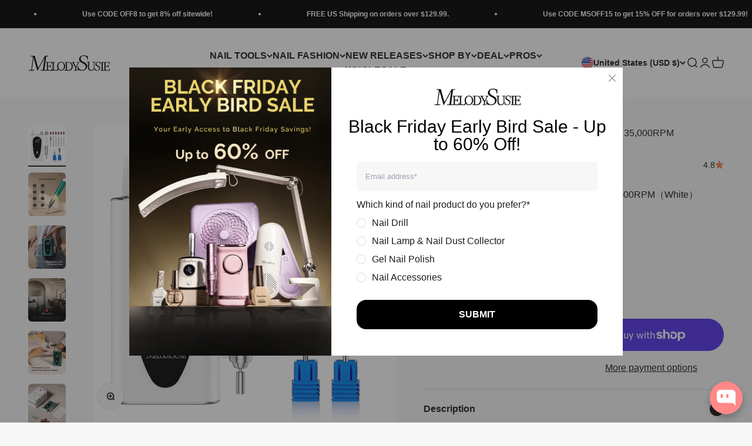

--- FILE ---
content_type: text/html; charset=utf-8
request_url: https://www.melodysusie.com/collections/fb-sale/products/sparkle-plus-rechargeable-nail-drill-35-000rpm
body_size: 90917
content:
<!doctype html>

<html
  class="no-js"
  lang="en"
  dir="ltr"
>
  <head>
    <meta charset="utf-8">
    <meta
      name="viewport"
      content="width=device-width, initial-scale=1.0, height=device-height, minimum-scale=1.0, viewport-fit=cover"
    >
    <meta name="theme-color" content="#ffffff">
    <title>
      Sparkle Plus(MM400C) Rechargeable Nail Drill 35,000RPM
    </title><meta name="description" content="New Arrival! MelodySusie Professional salon-level Sparkle Plus Nail Drill comes with 35,000 RPM superior cordless motor that allows you to &quot;bring your beauty salon home&quot; and do your own manicures like a pro. Functional, versatile, and quiet, it&#39;s an essential tool for nail-care veterans and newcomers alike."><link rel="canonical" href="https://www.melodysusie.com/products/sparkle-plus-rechargeable-nail-drill-35-000rpm">
    <meta name="google-site-verification" content="ZS9jq13fMkWHCV_y1Q7k6jy0XmiUUV3KUxZI4imO9Dw"><link rel="shortcut icon" href="//www.melodysusie.com/cdn/shop/files/180-180.png?v=1724756970&width=96">
      <link rel="apple-touch-icon" href="//www.melodysusie.com/cdn/shop/files/180-180.png?v=1724756970&width=180"><link rel="preconnect" href="https://cdn.shopify.com">
    <link
      rel="preconnect"
      href="https://fonts.shopifycdn.com"
      crossorigin
    ><meta property="og:type" content="product">
  <meta property="og:title" content="Sparkle Plus(MM400C) Rechargeable Nail Drill 35,000RPM">
  <meta
    property="product:price:amount"
    content="94.99"
  >
  <meta property="product:price:currency" content="USD"><meta property="og:image" content="http://www.melodysusie.com/cdn/shop/products/White-01.jpg?v=1678870066&width=2048">
  <meta property="og:image:secure_url" content="https://www.melodysusie.com/cdn/shop/products/White-01.jpg?v=1678870066&width=2048">
  <meta property="og:image:width" content="1500">
  <meta property="og:image:height" content="1500"><meta property="og:description" content="New Arrival! MelodySusie Professional salon-level Sparkle Plus Nail Drill comes with 35,000 RPM superior cordless motor that allows you to &quot;bring your beauty salon home&quot; and do your own manicures like a pro. Functional, versatile, and quiet, it&#39;s an essential tool for nail-care veterans and newcomers alike."><meta property="og:url" content="https://www.melodysusie.com/products/sparkle-plus-rechargeable-nail-drill-35-000rpm">
<meta property="og:site_name" content="MelodySusie"><meta name="twitter:card" content="summary"><meta name="twitter:title" content="Sparkle Plus(MM400C) Rechargeable Nail Drill 35,000RPM">
  <meta name="twitter:description" content="*Please Note: Due to the update of our brand logo, we will randomly send products in either the old or new packaging, but it will not affect the product quality. Thank you for your understanding during this transition. Features: Compact yet powerful, the Clip-On Nail Drill Series features an innovative clip-on design that lets you work anywhere with freedom and efficiency. Enables mobile nail technicians to deliver professional-quality results on the go. Special for Professionals: The actual l 35000 RPM rechargeable nail drill, the updated coreless motor with better performance. More powerful and longer work hours, less overheating and breakdowns, less vibration and noise. Professional salon-level nail drill machine meets all your manicure and pedicure needs. Rechargeable Cordless Nail Drill: With a built-in 6000mAh rechargeable Li-ion battery, the Sparkle Plus wireless nail drill provides up to 15 hours of use"><meta name="twitter:image" content="https://www.melodysusie.com/cdn/shop/products/White-01.jpg?crop=center&height=1200&v=1678870066&width=1200">
  <meta name="twitter:image:alt" content=""><script async crossorigin fetchpriority="high" src="/cdn/shopifycloud/importmap-polyfill/es-modules-shim.2.4.0.js"></script>
<script type="application/ld+json">{"@context":"http:\/\/schema.org\/","@id":"\/products\/sparkle-plus-rechargeable-nail-drill-35-000rpm#product","@type":"ProductGroup","brand":{"@type":"Brand","name":"FBA"},"category":"Electric Nail Drills","description":"*Please Note: Due to the update of our brand logo, we will randomly send products in either the old or new packaging, but it will not affect the product quality. Thank you for your understanding during this transition.\nFeatures:\nCompact yet powerful, the Clip-On Nail Drill Series features an innovative clip-on design that lets you work anywhere with freedom and efficiency. Enables mobile nail technicians to deliver professional-quality results on the go.\nSpecial for Professionals: The actual l 35000 RPM rechargeable nail drill, the updated coreless motor with better performance. More powerful and longer work hours, less overheating and breakdowns, less vibration and noise. Professional salon-level nail drill machine meets all your manicure and pedicure needs.\nRechargeable Cordless Nail Drill: With a built-in 6000mAh rechargeable Li-ion battery, the Sparkle Plus wireless nail drill provides up to 15 hours of use with only 2.5 hours. The intelligent LCD screen can display the RPM, direction, and battery. It can still work without an electrical outlet.\nUpdate Coreless Motor: Equipped with an updated bearing coreless motor with high-quality and high performance, the electric nail file works smoothly even at high speed (0-35000 RPM) by rotating the speed control knob. With lower noise and heat, it works smoothly. Ideal for both professional technicians and nail students in the salon or at home.\nCompact \u0026amp; Lightweight: With unique aluminum material and portable belt clip design, this electric nail filer is more lightweight (1.48 lb.). Hang it on the waist, and friendly to operate. Avoid your hand pain due to extended use. It is compact enough to pack into your traveling bag or case. Enjoy your nail art anytime, anywhere.","hasVariant":[{"@id":"\/products\/sparkle-plus-rechargeable-nail-drill-35-000rpm?variant=41159003177152#variant","@type":"Product","image":"https:\/\/www.melodysusie.com\/cdn\/shop\/products\/White-01.jpg?v=1678870066\u0026width=1920","name":"Sparkle Plus(MM400C) Rechargeable Nail Drill 35,000RPM - Sparkle Plus Rechargeable Nail Drill 35,000RPM（White）","offers":{"@id":"\/products\/sparkle-plus-rechargeable-nail-drill-35-000rpm?variant=41159003177152#offer","@type":"Offer","availability":"http:\/\/schema.org\/InStock","price":"94.99","priceCurrency":"USD","url":"https:\/\/www.melodysusie.com\/products\/sparkle-plus-rechargeable-nail-drill-35-000rpm?variant=41159003177152"},"sku":"MKT-05-06-001-010152"},{"@id":"\/products\/sparkle-plus-rechargeable-nail-drill-35-000rpm?variant=41159003144384#variant","@type":"Product","image":"https:\/\/www.melodysusie.com\/cdn\/shop\/products\/Green-01_a94b8ae7-7cf4-4cf7-ab24-7e1cc67b986b.jpg?v=1678870038\u0026width=1920","name":"Sparkle Plus(MM400C) Rechargeable Nail Drill 35,000RPM - Green","offers":{"@id":"\/products\/sparkle-plus-rechargeable-nail-drill-35-000rpm?variant=41159003144384#offer","@type":"Offer","availability":"http:\/\/schema.org\/InStock","price":"94.99","priceCurrency":"USD","url":"https:\/\/www.melodysusie.com\/products\/sparkle-plus-rechargeable-nail-drill-35-000rpm?variant=41159003144384"},"sku":"MKT-05-06-001-010908"},{"@id":"\/products\/sparkle-plus-rechargeable-nail-drill-35-000rpm?variant=41303677305024#variant","@type":"Product","image":"https:\/\/www.melodysusie.com\/cdn\/shop\/products\/Hello_SparklePlusKit.jpg?v=1679018795\u0026width=1920","name":"Sparkle Plus(MM400C) Rechargeable Nail Drill 35,000RPM - Hello! Sparkle Plus Kit!","offers":{"@id":"\/products\/sparkle-plus-rechargeable-nail-drill-35-000rpm?variant=41303677305024#offer","@type":"Offer","availability":"http:\/\/schema.org\/InStock","price":"129.99","priceCurrency":"USD","url":"https:\/\/www.melodysusie.com\/products\/sparkle-plus-rechargeable-nail-drill-35-000rpm?variant=41303677305024"},"sku":"MKT-05-09-525-019906-4"},{"@id":"\/products\/sparkle-plus-rechargeable-nail-drill-35-000rpm?variant=41303693361344#variant","@type":"Product","image":"https:\/\/www.melodysusie.com\/cdn\/shop\/products\/SparklePluseDust-FreeKit.jpg?v=1678870550\u0026width=1920","name":"Sparkle Plus(MM400C) Rechargeable Nail Drill 35,000RPM - Sparkle Plus Dust-Free Kit","offers":{"@id":"\/products\/sparkle-plus-rechargeable-nail-drill-35-000rpm?variant=41303693361344#offer","@type":"Offer","availability":"http:\/\/schema.org\/InStock","price":"189.99","priceCurrency":"USD","url":"https:\/\/www.melodysusie.com\/products\/sparkle-plus-rechargeable-nail-drill-35-000rpm?variant=41303693361344"},"sku":"MKT-05-09-407-010107-21"}],"name":"Sparkle Plus(MM400C) Rechargeable Nail Drill 35,000RPM","productGroupID":"6847778914496","url":"https:\/\/www.melodysusie.com\/products\/sparkle-plus-rechargeable-nail-drill-35-000rpm"}</script><script type="application/ld+json">
  {
    "@context": "https://schema.org",
    "@type": "BreadcrumbList",
    "itemListElement": [{
        "@type": "ListItem",
        "position": 1,
        "name": "Home",
        "item": "https://www.melodysusie.com"
      },{
            "@type": "ListItem",
            "position": 2,
            "name": "FB Sale",
            "item": "https://www.melodysusie.com/collections/fb-sale"
          }, {
            "@type": "ListItem",
            "position": 3,
            "name": "Sparkle Plus(MM400C) Rechargeable Nail Drill 35,000RPM",
            "item": "https://www.melodysusie.com/products/sparkle-plus-rechargeable-nail-drill-35-000rpm"
          }]
  }
</script><style>/* Typography (heading) */
  

/* Typography (body) */
  



:root {
    /**
     * ---------------------------------------------------------------------
     * SPACING VARIABLES
     *
     * We are using a spacing inspired from frameworks like Tailwind CSS.
     * ---------------------------------------------------------------------
     */
    --spacing-0-5: 0.125rem; /* 2px */
    --spacing-1: 0.25rem; /* 4px */
    --spacing-1-5: 0.375rem; /* 6px */
    --spacing-2: 0.5rem; /* 8px */
    --spacing-2-5: 0.625rem; /* 10px */
    --spacing-3: 0.75rem; /* 12px */
    --spacing-3-5: 0.875rem; /* 14px */
    --spacing-4: 1rem; /* 16px */
    --spacing-4-5: 1.125rem; /* 18px */
    --spacing-5: 1.25rem; /* 20px */
    --spacing-5-5: 1.375rem; /* 22px */
    --spacing-6: 1.5rem; /* 24px */
    --spacing-6-5: 1.625rem; /* 26px */
    --spacing-7: 1.75rem; /* 28px */
    --spacing-7-5: 1.875rem; /* 30px */
    --spacing-8: 2rem; /* 32px */
    --spacing-8-5: 2.125rem; /* 34px */
    --spacing-9: 2.25rem; /* 36px */
    --spacing-9-5: 2.375rem; /* 38px */
    --spacing-10: 2.5rem; /* 40px */
    --spacing-11: 2.75rem; /* 44px */
    --spacing-12: 3rem; /* 48px */
    --spacing-14: 3.5rem; /* 56px */
    --spacing-16: 4rem; /* 64px */
    --spacing-18: 4.5rem; /* 72px */
    --spacing-20: 5rem; /* 80px */
    --spacing-24: 6rem; /* 96px */
    --spacing-28: 7rem; /* 112px */
    --spacing-32: 8rem; /* 128px */
    --spacing-36: 9rem; /* 144px */
    --spacing-40: 10rem; /* 160px */
    --spacing-44: 11rem; /* 176px */
    --spacing-48: 12rem; /* 192px */
    --spacing-52: 13rem; /* 208px */
    --spacing-56: 14rem; /* 224px */
    --spacing-60: 15rem; /* 240px */
    --spacing-64: 16rem; /* 256px */
    --spacing-72: 18rem; /* 288px */
    --spacing-80: 20rem; /* 320px */
    --spacing-96: 24rem; /* 384px */

    /* Container */
    --container-max-width: 1560px;
    --container-narrow-max-width: 1310px;
    --container-gutter: var(--spacing-5);
    --section-outer-spacing-block: var(--spacing-8);
    --section-inner-max-spacing-block: var(--spacing-8);
    --section-inner-spacing-inline: var(--container-gutter);
    --section-stack-spacing-block: var(--spacing-8);

    /* Grid gutter */
    --grid-gutter: var(--spacing-5);

    /* Product list settings */
    --product-list-row-gap: var(--spacing-8);
    --product-list-column-gap: var(--grid-gutter);

    /* Form settings */
    --input-gap: var(--spacing-2);
    --input-height: 2.625rem;
    --input-padding-inline: var(--spacing-4);

    /* Other sizes */
    --sticky-area-height: calc(var(--sticky-announcement-bar-enabled, 0) * var(--announcement-bar-height, 0px) + var(--sticky-header-enabled, 0) * var(--header-height, 0px));

    /* RTL support */
    --transform-logical-flip: 1;
    --transform-origin-start: left;
    --transform-origin-end: right;

    /**
     * ---------------------------------------------------------------------
     * TYPOGRAPHY
     * ---------------------------------------------------------------------
     */

    /* Font properties */
    --heading-font-family: "system_ui", -apple-system, 'Segoe UI', Roboto, 'Helvetica Neue', 'Noto Sans', 'Liberation Sans', Arial, sans-serif, 'Apple Color Emoji', 'Segoe UI Emoji', 'Segoe UI Symbol', 'Noto Color Emoji';
    --heading-font-weight: 400;
    --heading-font-style: normal;
    --heading-text-transform: normal;
    --heading-letter-spacing: -0.02em;
    --text-font-family: "system_ui", -apple-system, 'Segoe UI', Roboto, 'Helvetica Neue', 'Noto Sans', 'Liberation Sans', Arial, sans-serif, 'Apple Color Emoji', 'Segoe UI Emoji', 'Segoe UI Symbol', 'Noto Color Emoji';
    --text-font-weight: 400;
    --text-font-style: normal;
    --text-letter-spacing: 0.0em;

    /* Font sizes */
    --text-h0: 2.75rem;
    --text-h1: 2rem;
    --text-h2: 1.75rem;
    --text-h3: 1.375rem;
    --text-h4: 1.125rem;
    --text-h5: 1.125rem;
    --text-h6: 1rem;
    --text-xs: 0.6875rem;
    --text-sm: 0.75rem;
    --text-base: 0.875rem;
    --text-lg: 1.125rem;

    /**
     * ---------------------------------------------------------------------
     * COLORS
     * ---------------------------------------------------------------------
     */

    /* Color settings */--accent: 26 26 26;
    --text-primary: 28 28 28;
    --background-primary: 247 247 247;
    --dialog-background: 255 255 255;
    --border-color: var(--text-color, var(--text-primary)) / 0.12;

    /* Button colors */
    --button-background-primary: 26 26 26;
    --button-text-primary: 255 255 255;
    --button-background-secondary: 250 188 188;
    --button-text-secondary: 26 26 26;

    /* Status colors */
    --success-background: 224 244 232;
    --success-text: 0 163 65;
    --warning-background: 255 246 233;
    --warning-text: 255 183 74;
    --error-background: 254 231 231;
    --error-text: 248 58 58;

    /* Product colors */
    --on-sale-text: 248 58 58;
    --on-sale-badge-background: 248 58 58;
    --on-sale-badge-text: 255 255 255;
    --sold-out-badge-background: 0 0 0;
    --sold-out-badge-text: 255 255 255;
    --primary-badge-background: 128 60 238;
    --primary-badge-text: 255 255 255;
    --star-color: 237 132 74;
    --product-card-background: 255 255 255;
    --product-card-text: 26 26 26;

    /* Header colors */
    --header-background: 255 255 255;
    --header-text: 28 28 28;

    /* Footer colors */
    --footer-background: 255 255 255;
    --footer-text: 28 28 28;

    /* Rounded variables (used for border radius) */
    --rounded-xs: 0.25rem;
    --rounded-sm: 0.375rem;
    --rounded: 0.75rem;
    --rounded-lg: 1.5rem;
    --rounded-full: 9999px;

    --rounded-button: 3.75rem;
    --rounded-input: 0.5rem;

    /* Box shadow */
    --shadow-sm: 0 2px 8px rgb(var(--text-primary) / 0.1);
    --shadow: 0 5px 15px rgb(var(--text-primary) / 0.1);
    --shadow-md: 0 5px 30px rgb(var(--text-primary) / 0.1);
    --shadow-block: 0px 18px 50px rgb(var(--text-primary) / 0.1);

    /**
     * ---------------------------------------------------------------------
     * OTHER
     * ---------------------------------------------------------------------
     */

    --stagger-products-reveal-opacity: 0;
    --cursor-close-svg-url: url(//www.melodysusie.com/cdn/shop/t/99/assets/cursor-close.svg?v=147174565022153725511675148998);
    --cursor-zoom-in-svg-url: url(//www.melodysusie.com/cdn/shop/t/99/assets/cursor-zoom-in.svg?v=154953035094101115921675148998);
    --cursor-zoom-out-svg-url: url(//www.melodysusie.com/cdn/shop/t/99/assets/cursor-zoom-out.svg?v=16155520337305705181675148998);
    --checkmark-svg-url: url(//www.melodysusie.com/cdn/shop/t/99/assets/checkmark.svg?v=77552481021870063511675148998);
  }

  [dir="rtl"]:root {
    /* RTL support */
    --transform-logical-flip: -1;
    --transform-origin-start: right;
    --transform-origin-end: left;
  }

  @media screen and (min-width: 700px) {
    :root {
      /* Typography (font size) */
      --text-h0: 3.5rem;
      --text-h1: 2.5rem;
      --text-h2: 2rem;
      --text-h3: 1.625rem;
      --text-h4: 1.375rem;
      --text-h5: 1.125rem;
      --text-h6: 1rem;

      --text-xs: 0.75rem;
      --text-sm: 0.875rem;
      --text-base: 1.0rem;
      --text-lg: 1.25rem;

      /* Spacing */
      --container-gutter: 2rem;
      --section-outer-spacing-block: var(--spacing-12);
      --section-inner-max-spacing-block: var(--spacing-10);
      --section-inner-spacing-inline: var(--spacing-10);
      --section-stack-spacing-block: var(--spacing-10);

      /* Grid gutter */
      --grid-gutter: var(--spacing-6);

      /* Product list settings */
      --product-list-row-gap: var(--spacing-12);

      /* Form settings */
      --input-gap: 1rem;
      --input-height: 3.125rem;
      --input-padding-inline: var(--spacing-5);
    }
  }

  @media screen and (min-width: 1000px) {
    :root {
      /* Spacing settings */
      --container-gutter: var(--spacing-12);
      --section-outer-spacing-block: var(--spacing-14);
      --section-inner-max-spacing-block: var(--spacing-12);
      --section-inner-spacing-inline: var(--spacing-12);
      --section-stack-spacing-block: var(--spacing-10);
    }
  }

  @media screen and (min-width: 1150px) {
    :root {
      /* Spacing settings */
      --container-gutter: var(--spacing-12);
      --section-outer-spacing-block: var(--spacing-14);
      --section-inner-max-spacing-block: var(--spacing-12);
      --section-inner-spacing-inline: var(--spacing-12);
      --section-stack-spacing-block: var(--spacing-12);
    }
  }

  @media screen and (min-width: 1400px) {
    :root {
      /* Typography (font size) */
      --text-h0: 4.5rem;
      --text-h1: 3.5rem;
      --text-h2: 2.75rem;
      --text-h3: 2rem;
      --text-h4: 1.75rem;
      --text-h5: 1.375rem;
      --text-h6: 1.25rem;

      --section-outer-spacing-block: var(--spacing-16);
      --section-inner-max-spacing-block: var(--spacing-14);
      --section-inner-spacing-inline: var(--spacing-14);
    }
  }

  @media screen and (min-width: 1600px) {
    :root {
      --section-outer-spacing-block: var(--spacing-16);
      --section-inner-max-spacing-block: var(--spacing-16);
      --section-inner-spacing-inline: var(--spacing-16);
    }
  }

  /**
   * ---------------------------------------------------------------------
   * LIQUID DEPENDANT CSS
   *
   * Our main CSS is Liquid free, but some very specific features depend on
   * theme settings, so we have them here
   * ---------------------------------------------------------------------
   */@media screen and (pointer: fine) {
        .button:not([disabled]):hover, .btn:not([disabled]):hover, .shopify-payment-button__button--unbranded:not([disabled]):hover {
          --button-background-opacity: 0.85;
        }

        .button--subdued:not([disabled]):hover {
          --button-background: var(--text-color) / .05 !important;
        }
      }</style>
<script>
  // This allows to expose several variables to the global scope, to be used in scripts
  window.themeVariables = {
    settings: {
      showPageTransition: false,
      staggerProductsApparition: true,
      reduceDrawerAnimation: false,
      reduceMenuAnimation: false,
      headingApparition: "none",
      pageType: "product",
      moneyFormat: "${{amount}}",
      moneyWithCurrencyFormat: "${{amount}} USD",
      currencyCodeEnabled: true,
      cartType: "drawer",
      showDiscount: false,
      discountMode: "percentage",
      pageBackground: "#f7f7f7",
      textColor: "#1c1c1c"
    },

    strings: {
      accessibilityClose: "Close",
      accessibilityNext: "Next",
      accessibilityPrevious: "Previous",
      closeGallery: "Close gallery",
      zoomGallery: "Zoom",
      errorGallery: "Image cannot be loaded",
      searchNoResults: "No results could be found.",
      addOrderNote: "Add order note",
      editOrderNote: "Edit order note",
      shippingEstimatorNoResults: "Sorry, we do not ship to your address.",
      shippingEstimatorOneResult: "There is one shipping rate for your address:",
      shippingEstimatorMultipleResults: "There are several shipping rates for your address:",
      shippingEstimatorError: "One or more error occurred while retrieving shipping rates:"
    },

    breakpoints: {
      'sm': 'screen and (min-width: 700px)',
      'md': 'screen and (min-width: 1000px)',
      'lg': 'screen and (min-width: 1150px)',
      'xl': 'screen and (min-width: 1400px)',

      'sm-max': 'screen and (max-width: 699px)',
      'md-max': 'screen and (max-width: 999px)',
      'lg-max': 'screen and (max-width: 1149px)',
      'xl-max': 'screen and (max-width: 1399px)'
    }
  };

  // For detecting native share
  document.documentElement.classList.add(`native-share--${navigator.share ? 'enabled' : 'disabled'}`);// We save the product ID in local storage to be eventually used for recently viewed section
    try {
      const recentlyViewedProducts = new Set(JSON.parse(localStorage.getItem('theme:recently-viewed-products') || '[]'));

      recentlyViewedProducts.delete(6847778914496); // Delete first to re-move the product
      recentlyViewedProducts.add(6847778914496);

      localStorage.setItem('theme:recently-viewed-products', JSON.stringify(Array.from(recentlyViewedProducts.values()).reverse()));
    } catch (e) {
      // Safari in private mode does not allow setting item, we silently fail
    }</script>
<script>
      if (!(HTMLScriptElement.supports && HTMLScriptElement.supports('importmap'))) {
        const importMapPolyfill = document.createElement('script');
        importMapPolyfill.async = true;
        importMapPolyfill.src = "//www.melodysusie.com/cdn/shop/t/99/assets/es-module-shims.min.js?v=140375185335194536761732864370";

        document.head.appendChild(importMapPolyfill);
      }
    </script>

    <script type="importmap">{
        "imports": {
          "vendor": "//www.melodysusie.com/cdn/shop/t/99/assets/vendor.min.js?v=137670346286668396921732864370",
          "theme": "//www.melodysusie.com/cdn/shop/t/99/assets/theme.js?v=22647298121986499771758090852",
          "photoswipe": "//www.melodysusie.com/cdn/shop/t/99/assets/photoswipe.min.js?v=13374349288281597431732864370"
        }
      }
    </script>

    <script type="module" src="//www.melodysusie.com/cdn/shop/t/99/assets/vendor.min.js?v=137670346286668396921732864370"></script>
    <script type="module" src="//www.melodysusie.com/cdn/shop/t/99/assets/theme.js?v=22647298121986499771758090852"></script>
    
    <script
      src="https://affiliate-api.melodysusie.com/shopify/v1/affiliate.js?v=1.0.1&shop=melodysusie.myshopify.com"
      async
    ></script>
    
    <script async src="https://www.googletagmanager.com/gtag/js?id=AW-10971449188"></script>
    
    <script>
      window.dataLayer = window.dataLayer || [];
      function gtag() {
        dataLayer.push(arguments);
      }
      gtag('js', new Date());
      gtag('config', 'AW-10971449188', { allow_enhanced_conversions: true });
    </script>

    <script>
      window.addEventListener('DOMContentLoaded', function (event) {
        if (window.location.href.includes('become-a-distributor')) {
          var trigger = setInterval(function () {
            var item = document.querySelector('.banner--success');

            if (item) {
              var email_format = /^\w+([\.-]?\w+)*@\w+([\.-]?\w+)*(\.\w{2,3})+$/;
              var email = document.querySelector('#email').value;
              if (email_format.test(email)) {
                gtag('set', 'user_data', {
                  email: email,
                });
                gtag('event', 'conversion', { send_to: 'AW-10971449188/H36ACJGVy44YEOSOzO8o' });
                clearInterval(trigger);
              }
            }
          }, 1000);
        }
      });
    </script>
    
    <script>window.performance && window.performance.mark && window.performance.mark('shopify.content_for_header.start');</script><meta name="facebook-domain-verification" content="uqxozon7ty156b43uk7tea9moxsj6s">
<meta name="google-site-verification" content="yQ9p_JwWyDRz4bp_65eFXqBB8cGpW3E3_sqZjMCZE9U">
<meta id="shopify-digital-wallet" name="shopify-digital-wallet" content="/2279374907/digital_wallets/dialog">
<meta name="shopify-checkout-api-token" content="134f1ebf58d416c77d4de3a63c9fce43">
<meta id="in-context-paypal-metadata" data-shop-id="2279374907" data-venmo-supported="true" data-environment="production" data-locale="en_US" data-paypal-v4="true" data-currency="USD">
<link rel="alternate" type="application/json+oembed" href="https://www.melodysusie.com/products/sparkle-plus-rechargeable-nail-drill-35-000rpm.oembed">
<script async="async" src="/checkouts/internal/preloads.js?locale=en-US"></script>
<link rel="preconnect" href="https://shop.app" crossorigin="anonymous">
<script async="async" src="https://shop.app/checkouts/internal/preloads.js?locale=en-US&shop_id=2279374907" crossorigin="anonymous"></script>
<script id="apple-pay-shop-capabilities" type="application/json">{"shopId":2279374907,"countryCode":"US","currencyCode":"USD","merchantCapabilities":["supports3DS"],"merchantId":"gid:\/\/shopify\/Shop\/2279374907","merchantName":"MelodySusie","requiredBillingContactFields":["postalAddress","email","phone"],"requiredShippingContactFields":["postalAddress","email","phone"],"shippingType":"shipping","supportedNetworks":["visa","masterCard","amex","discover","elo","jcb"],"total":{"type":"pending","label":"MelodySusie","amount":"1.00"},"shopifyPaymentsEnabled":true,"supportsSubscriptions":true}</script>
<script id="shopify-features" type="application/json">{"accessToken":"134f1ebf58d416c77d4de3a63c9fce43","betas":["rich-media-storefront-analytics"],"domain":"www.melodysusie.com","predictiveSearch":true,"shopId":2279374907,"locale":"en"}</script>
<script>var Shopify = Shopify || {};
Shopify.shop = "melodysusie.myshopify.com";
Shopify.locale = "en";
Shopify.currency = {"active":"USD","rate":"1.0"};
Shopify.country = "US";
Shopify.theme = {"name":"ms-impact-theme\/release","id":130964324544,"schema_name":"Impact","schema_version":"6.4.1","theme_store_id":null,"role":"main"};
Shopify.theme.handle = "null";
Shopify.theme.style = {"id":null,"handle":null};
Shopify.cdnHost = "www.melodysusie.com/cdn";
Shopify.routes = Shopify.routes || {};
Shopify.routes.root = "/";</script>
<script type="module">!function(o){(o.Shopify=o.Shopify||{}).modules=!0}(window);</script>
<script>!function(o){function n(){var o=[];function n(){o.push(Array.prototype.slice.apply(arguments))}return n.q=o,n}var t=o.Shopify=o.Shopify||{};t.loadFeatures=n(),t.autoloadFeatures=n()}(window);</script>
<script>
  window.ShopifyPay = window.ShopifyPay || {};
  window.ShopifyPay.apiHost = "shop.app\/pay";
  window.ShopifyPay.redirectState = null;
</script>
<script id="shop-js-analytics" type="application/json">{"pageType":"product"}</script>
<script defer="defer" async type="module" src="//www.melodysusie.com/cdn/shopifycloud/shop-js/modules/v2/client.init-shop-cart-sync_COMZFrEa.en.esm.js"></script>
<script defer="defer" async type="module" src="//www.melodysusie.com/cdn/shopifycloud/shop-js/modules/v2/chunk.common_CdXrxk3f.esm.js"></script>
<script type="module">
  await import("//www.melodysusie.com/cdn/shopifycloud/shop-js/modules/v2/client.init-shop-cart-sync_COMZFrEa.en.esm.js");
await import("//www.melodysusie.com/cdn/shopifycloud/shop-js/modules/v2/chunk.common_CdXrxk3f.esm.js");

  window.Shopify.SignInWithShop?.initShopCartSync?.({"fedCMEnabled":true,"windoidEnabled":true});

</script>
<script defer="defer" async type="module" src="//www.melodysusie.com/cdn/shopifycloud/shop-js/modules/v2/client.payment-terms_D7XnU2ez.en.esm.js"></script>
<script defer="defer" async type="module" src="//www.melodysusie.com/cdn/shopifycloud/shop-js/modules/v2/chunk.common_CdXrxk3f.esm.js"></script>
<script defer="defer" async type="module" src="//www.melodysusie.com/cdn/shopifycloud/shop-js/modules/v2/chunk.modal_C89cmTvN.esm.js"></script>
<script type="module">
  await import("//www.melodysusie.com/cdn/shopifycloud/shop-js/modules/v2/client.payment-terms_D7XnU2ez.en.esm.js");
await import("//www.melodysusie.com/cdn/shopifycloud/shop-js/modules/v2/chunk.common_CdXrxk3f.esm.js");
await import("//www.melodysusie.com/cdn/shopifycloud/shop-js/modules/v2/chunk.modal_C89cmTvN.esm.js");

  
</script>
<script>
  window.Shopify = window.Shopify || {};
  if (!window.Shopify.featureAssets) window.Shopify.featureAssets = {};
  window.Shopify.featureAssets['shop-js'] = {"shop-cart-sync":["modules/v2/client.shop-cart-sync_CRSPkpKa.en.esm.js","modules/v2/chunk.common_CdXrxk3f.esm.js"],"init-fed-cm":["modules/v2/client.init-fed-cm_DO1JVZ96.en.esm.js","modules/v2/chunk.common_CdXrxk3f.esm.js"],"init-windoid":["modules/v2/client.init-windoid_hXardXh0.en.esm.js","modules/v2/chunk.common_CdXrxk3f.esm.js"],"init-shop-email-lookup-coordinator":["modules/v2/client.init-shop-email-lookup-coordinator_jpxQlUsx.en.esm.js","modules/v2/chunk.common_CdXrxk3f.esm.js"],"shop-toast-manager":["modules/v2/client.shop-toast-manager_C-K0q6-t.en.esm.js","modules/v2/chunk.common_CdXrxk3f.esm.js"],"shop-button":["modules/v2/client.shop-button_B6dBoDg5.en.esm.js","modules/v2/chunk.common_CdXrxk3f.esm.js"],"shop-login-button":["modules/v2/client.shop-login-button_BHRMsoBb.en.esm.js","modules/v2/chunk.common_CdXrxk3f.esm.js","modules/v2/chunk.modal_C89cmTvN.esm.js"],"shop-cash-offers":["modules/v2/client.shop-cash-offers_p6Pw3nax.en.esm.js","modules/v2/chunk.common_CdXrxk3f.esm.js","modules/v2/chunk.modal_C89cmTvN.esm.js"],"avatar":["modules/v2/client.avatar_BTnouDA3.en.esm.js"],"init-shop-cart-sync":["modules/v2/client.init-shop-cart-sync_COMZFrEa.en.esm.js","modules/v2/chunk.common_CdXrxk3f.esm.js"],"init-shop-for-new-customer-accounts":["modules/v2/client.init-shop-for-new-customer-accounts_BNQiNx4m.en.esm.js","modules/v2/client.shop-login-button_BHRMsoBb.en.esm.js","modules/v2/chunk.common_CdXrxk3f.esm.js","modules/v2/chunk.modal_C89cmTvN.esm.js"],"pay-button":["modules/v2/client.pay-button_CRuQ9trT.en.esm.js","modules/v2/chunk.common_CdXrxk3f.esm.js"],"init-customer-accounts-sign-up":["modules/v2/client.init-customer-accounts-sign-up_Q1yheB3t.en.esm.js","modules/v2/client.shop-login-button_BHRMsoBb.en.esm.js","modules/v2/chunk.common_CdXrxk3f.esm.js","modules/v2/chunk.modal_C89cmTvN.esm.js"],"checkout-modal":["modules/v2/client.checkout-modal_DtXVhFgQ.en.esm.js","modules/v2/chunk.common_CdXrxk3f.esm.js","modules/v2/chunk.modal_C89cmTvN.esm.js"],"init-customer-accounts":["modules/v2/client.init-customer-accounts_B5rMd0lj.en.esm.js","modules/v2/client.shop-login-button_BHRMsoBb.en.esm.js","modules/v2/chunk.common_CdXrxk3f.esm.js","modules/v2/chunk.modal_C89cmTvN.esm.js"],"lead-capture":["modules/v2/client.lead-capture_CmGCXBh3.en.esm.js","modules/v2/chunk.common_CdXrxk3f.esm.js","modules/v2/chunk.modal_C89cmTvN.esm.js"],"shop-follow-button":["modules/v2/client.shop-follow-button_CV5C02lv.en.esm.js","modules/v2/chunk.common_CdXrxk3f.esm.js","modules/v2/chunk.modal_C89cmTvN.esm.js"],"shop-login":["modules/v2/client.shop-login_Bz_Zm_XZ.en.esm.js","modules/v2/chunk.common_CdXrxk3f.esm.js","modules/v2/chunk.modal_C89cmTvN.esm.js"],"payment-terms":["modules/v2/client.payment-terms_D7XnU2ez.en.esm.js","modules/v2/chunk.common_CdXrxk3f.esm.js","modules/v2/chunk.modal_C89cmTvN.esm.js"]};
</script>
<script>(function() {
  var isLoaded = false;
  function asyncLoad() {
    if (isLoaded) return;
    isLoaded = true;
    var urls = ["https:\/\/static.shareasale.com\/json\/shopify\/deduplication.js?shop=melodysusie.myshopify.com","https:\/\/static.shareasale.com\/json\/shopify\/shareasale-tracking.js?sasmid=84555\u0026ssmtid=19038\u0026scid=1\u0026shop=melodysusie.myshopify.com","https:\/\/outsellapp.com\/app\/bundleTYPage.js?shop=melodysusie.myshopify.com"];
    for (var i = 0; i < urls.length; i++) {
      var s = document.createElement('script');
      s.type = 'text/javascript';
      s.async = true;
      s.src = urls[i];
      var x = document.getElementsByTagName('script')[0];
      x.parentNode.insertBefore(s, x);
    }
  };
  if(window.attachEvent) {
    window.attachEvent('onload', asyncLoad);
  } else {
    window.addEventListener('load', asyncLoad, false);
  }
})();</script>
<script id="__st">var __st={"a":2279374907,"offset":-28800,"reqid":"5315499b-f075-49ba-8bd8-307c641704c9-1763277699","pageurl":"www.melodysusie.com\/collections\/fb-sale\/products\/sparkle-plus-rechargeable-nail-drill-35-000rpm","u":"6f939eb17ae7","p":"product","rtyp":"product","rid":6847778914496};</script>
<script>window.ShopifyPaypalV4VisibilityTracking = true;</script>
<script id="form-persister">!function(){'use strict';const t='contact',e='new_comment',n=[[t,t],['blogs',e],['comments',e],[t,'customer']],o='password',r='form_key',c=['recaptcha-v3-token','g-recaptcha-response','h-captcha-response',o],s=()=>{try{return window.sessionStorage}catch{return}},i='__shopify_v',u=t=>t.elements[r],a=function(){const t=[...n].map((([t,e])=>`form[action*='/${t}']:not([data-nocaptcha='true']) input[name='form_type'][value='${e}']`)).join(',');var e;return e=t,()=>e?[...document.querySelectorAll(e)].map((t=>t.form)):[]}();function m(t){const e=u(t);a().includes(t)&&(!e||!e.value)&&function(t){try{if(!s())return;!function(t){const e=s();if(!e)return;const n=u(t);if(!n)return;const o=n.value;o&&e.removeItem(o)}(t);const e=Array.from(Array(32),(()=>Math.random().toString(36)[2])).join('');!function(t,e){u(t)||t.append(Object.assign(document.createElement('input'),{type:'hidden',name:r})),t.elements[r].value=e}(t,e),function(t,e){const n=s();if(!n)return;const r=[...t.querySelectorAll(`input[type='${o}']`)].map((({name:t})=>t)),u=[...c,...r],a={};for(const[o,c]of new FormData(t).entries())u.includes(o)||(a[o]=c);n.setItem(e,JSON.stringify({[i]:1,action:t.action,data:a}))}(t,e)}catch(e){console.error('failed to persist form',e)}}(t)}const f=t=>{if('true'===t.dataset.persistBound)return;const e=function(t,e){const n=function(t){return'function'==typeof t.submit?t.submit:HTMLFormElement.prototype.submit}(t).bind(t);return function(){let t;return()=>{t||(t=!0,(()=>{try{e(),n()}catch(t){(t=>{console.error('form submit failed',t)})(t)}})(),setTimeout((()=>t=!1),250))}}()}(t,(()=>{m(t)}));!function(t,e){if('function'==typeof t.submit&&'function'==typeof e)try{t.submit=e}catch{}}(t,e),t.addEventListener('submit',(t=>{t.preventDefault(),e()})),t.dataset.persistBound='true'};!function(){function t(t){const e=(t=>{const e=t.target;return e instanceof HTMLFormElement?e:e&&e.form})(t);e&&m(e)}document.addEventListener('submit',t),document.addEventListener('DOMContentLoaded',(()=>{const e=a();for(const t of e)f(t);var n;n=document.body,new window.MutationObserver((t=>{for(const e of t)if('childList'===e.type&&e.addedNodes.length)for(const t of e.addedNodes)1===t.nodeType&&'FORM'===t.tagName&&a().includes(t)&&f(t)})).observe(n,{childList:!0,subtree:!0,attributes:!1}),document.removeEventListener('submit',t)}))}()}();</script>
<script integrity="sha256-52AcMU7V7pcBOXWImdc/TAGTFKeNjmkeM1Pvks/DTgc=" data-source-attribution="shopify.loadfeatures" defer="defer" src="//www.melodysusie.com/cdn/shopifycloud/storefront/assets/storefront/load_feature-81c60534.js" crossorigin="anonymous"></script>
<script crossorigin="anonymous" defer="defer" src="//www.melodysusie.com/cdn/shopifycloud/storefront/assets/shopify_pay/storefront-65b4c6d7.js?v=20250812"></script>
<script data-source-attribution="shopify.dynamic_checkout.dynamic.init">var Shopify=Shopify||{};Shopify.PaymentButton=Shopify.PaymentButton||{isStorefrontPortableWallets:!0,init:function(){window.Shopify.PaymentButton.init=function(){};var t=document.createElement("script");t.src="https://www.melodysusie.com/cdn/shopifycloud/portable-wallets/latest/portable-wallets.en.js",t.type="module",document.head.appendChild(t)}};
</script>
<script data-source-attribution="shopify.dynamic_checkout.buyer_consent">
  function portableWalletsHideBuyerConsent(e){var t=document.getElementById("shopify-buyer-consent"),n=document.getElementById("shopify-subscription-policy-button");t&&n&&(t.classList.add("hidden"),t.setAttribute("aria-hidden","true"),n.removeEventListener("click",e))}function portableWalletsShowBuyerConsent(e){var t=document.getElementById("shopify-buyer-consent"),n=document.getElementById("shopify-subscription-policy-button");t&&n&&(t.classList.remove("hidden"),t.removeAttribute("aria-hidden"),n.addEventListener("click",e))}window.Shopify?.PaymentButton&&(window.Shopify.PaymentButton.hideBuyerConsent=portableWalletsHideBuyerConsent,window.Shopify.PaymentButton.showBuyerConsent=portableWalletsShowBuyerConsent);
</script>
<script>
  function portableWalletsCleanup(e){e&&e.src&&console.error("Failed to load portable wallets script "+e.src);var t=document.querySelectorAll("shopify-accelerated-checkout .shopify-payment-button__skeleton, shopify-accelerated-checkout-cart .wallet-cart-button__skeleton"),e=document.getElementById("shopify-buyer-consent");for(let e=0;e<t.length;e++)t[e].remove();e&&e.remove()}function portableWalletsNotLoadedAsModule(e){e instanceof ErrorEvent&&"string"==typeof e.message&&e.message.includes("import.meta")&&"string"==typeof e.filename&&e.filename.includes("portable-wallets")&&(window.removeEventListener("error",portableWalletsNotLoadedAsModule),window.Shopify.PaymentButton.failedToLoad=e,"loading"===document.readyState?document.addEventListener("DOMContentLoaded",window.Shopify.PaymentButton.init):window.Shopify.PaymentButton.init())}window.addEventListener("error",portableWalletsNotLoadedAsModule);
</script>

<script type="module" src="https://www.melodysusie.com/cdn/shopifycloud/portable-wallets/latest/portable-wallets.en.js" onError="portableWalletsCleanup(this)" crossorigin="anonymous"></script>
<script nomodule>
  document.addEventListener("DOMContentLoaded", portableWalletsCleanup);
</script>

<script id='scb4127' type='text/javascript' async='' src='https://www.melodysusie.com/cdn/shopifycloud/privacy-banner/storefront-banner.js'></script><link id="shopify-accelerated-checkout-styles" rel="stylesheet" media="screen" href="https://www.melodysusie.com/cdn/shopifycloud/portable-wallets/latest/accelerated-checkout-backwards-compat.css" crossorigin="anonymous">
<style id="shopify-accelerated-checkout-cart">
        #shopify-buyer-consent {
  margin-top: 1em;
  display: inline-block;
  width: 100%;
}

#shopify-buyer-consent.hidden {
  display: none;
}

#shopify-subscription-policy-button {
  background: none;
  border: none;
  padding: 0;
  text-decoration: underline;
  font-size: inherit;
  cursor: pointer;
}

#shopify-subscription-policy-button::before {
  box-shadow: none;
}

      </style>

<script>window.performance && window.performance.mark && window.performance.mark('shopify.content_for_header.end');</script><script id="shop-promise-product" type="application/json">
  {
    "productId": "6847778914496",
    "variantId": "41159003177152"
  }
</script>
<script id="shop-promise-features" type="application/json">
  {
    "supportedPromiseBrands": ["buy_with_prime"],
    "f_5cb1890c3ae0e7318d5a1f3355e08094": false,
    "f_b9ba94d16a7d18ccd91d68be01e37df6": false,
    "bwpPdpKillswitchEnabled": false
  }
</script>
<script fetchpriority="high" defer="defer" src="https://www.melodysusie.com/cdn/shopifycloud/shop-promise-pdp/shop_promise_pdp.js?v=1" data-source-attribution="shopify.shop-promise-pdp" crossorigin="anonymous"></script>
<link rel="preload" href="https://static-na.payments-amazon.com/checkout.js" as="script">

<link href="//www.melodysusie.com/cdn/shop/t/99/assets/theme.css?v=125612007949796420971756377460" rel="stylesheet" type="text/css" media="all" /><link href="//www.melodysusie.com/cdn/shop/t/99/assets/video-shopping.css?v=114559467250514392601756262934" rel="stylesheet" type="text/css" media="all" />

    <!-- "snippets/judgeme_core.liquid" was not rendered, the associated app was uninstalled -->
    <script>
    
    
    
    
    var gsf_conversion_data = {page_type : 'product', event : 'view_item', data : {product_data : [{variant_id : 41159003177152, product_id : 6847778914496, name : "Sparkle Plus(MM400C) Rechargeable Nail Drill 35,000RPM", price : "94.99", currency : "USD", sku : "MKT-05-06-001-010152", brand : "FBA", variant : "Sparkle Plus Rechargeable Nail Drill 35,000RPM（White）", category : "Electric Nail Drills", quantity : "325" }], total_price : "94.99", shop_currency : "USD"}};
    
</script>
    
    
    
    
      <script type="text/javascript">
  window.Rivo = window.Rivo || {};
  window.Rivo.common = window.Rivo.common || {};
  window.Rivo.common.shop = {
    permanent_domain: 'melodysusie.myshopify.com',
    currency: "USD",
    money_format: "${{amount}}",
    id: 2279374907
  };
  

  window.Rivo.common.template = 'product';
  window.Rivo.common.cart = {};
  window.Rivo.common.vapid_public_key = "BJuXCmrtTK335SuczdNVYrGVtP_WXn4jImChm49st7K7z7e8gxSZUKk4DhUpk8j2Xpiw5G4-ylNbMKLlKkUEU98=";
  window.Rivo.global_config = {"asset_urls":{"loy":{"api_js":"https:\/\/cdn.shopify.com\/s\/files\/1\/0194\/1736\/6592\/t\/1\/assets\/ba_rivo_api.js?v=1681846677","init_js":"https:\/\/cdn.shopify.com\/s\/files\/1\/0194\/1736\/6592\/t\/1\/assets\/ba_loy_init.js?v=1681846665","referrals_js":"https:\/\/cdn.shopify.com\/s\/files\/1\/0194\/1736\/6592\/t\/1\/assets\/ba_loy_referrals.js?v=1681846672","referrals_css":"https:\/\/cdn.shopify.com\/s\/files\/1\/0194\/1736\/6592\/t\/1\/assets\/ba_loy_referrals.css?v=1678639051","widget_js":"https:\/\/cdn.shopify.com\/s\/files\/1\/0194\/1736\/6592\/t\/1\/assets\/ba_loy_widget.js?v=1681846667","widget_css":"https:\/\/cdn.shopify.com\/s\/files\/1\/0194\/1736\/6592\/t\/1\/assets\/ba_loy_widget.css?v=1673976822","page_init_js":"https:\/\/cdn.shopify.com\/s\/files\/1\/0194\/1736\/6592\/t\/1\/assets\/ba_loy_page_init.js?v=1681846669","page_widget_js":"https:\/\/cdn.shopify.com\/s\/files\/1\/0194\/1736\/6592\/t\/1\/assets\/ba_loy_page_widget.js?v=1681846670","page_widget_css":"https:\/\/cdn.shopify.com\/s\/files\/1\/0194\/1736\/6592\/t\/1\/assets\/ba_loy_page.css?v=1673976829","page_preview_js":"\/assets\/msg\/loy_page_preview.js"},"rev":{"init_js":"https:\/\/cdn.shopify.com\/s\/files\/1\/0194\/1736\/6592\/t\/1\/assets\/ba_rev_init.js?v=1681565796","display_js":"https:\/\/cdn.shopify.com\/s\/files\/1\/0194\/1736\/6592\/t\/1\/assets\/ba_rev_display.js?v=1681565799","modal_js":"https:\/\/cdn.shopify.com\/s\/files\/1\/0194\/1736\/6592\/t\/1\/assets\/ba_rev_modal.js?v=1681565797","widget_css":"https:\/\/cdn.shopify.com\/s\/files\/1\/0194\/1736\/6592\/t\/1\/assets\/ba_rev_widget.css?v=1680320455","modal_css":"https:\/\/cdn.shopify.com\/s\/files\/1\/0194\/1736\/6592\/t\/1\/assets\/ba_rev_modal.css?v=1680295707"},"pu":{"init_js":"https:\/\/cdn.shopify.com\/s\/files\/1\/0194\/1736\/6592\/t\/1\/assets\/ba_pu_init.js?v=1635877170"},"widgets":{"init_js":"https:\/\/cdn.shopify.com\/s\/files\/1\/0194\/1736\/6592\/t\/1\/assets\/ba_widget_init.js?v=1679987682","modal_js":"https:\/\/cdn.shopify.com\/s\/files\/1\/0194\/1736\/6592\/t\/1\/assets\/ba_widget_modal.js?v=1679987684","modal_css":"https:\/\/cdn.shopify.com\/s\/files\/1\/0194\/1736\/6592\/t\/1\/assets\/ba_widget_modal.css?v=1654723622"},"forms":{"init_js":"https:\/\/cdn.shopify.com\/s\/files\/1\/0194\/1736\/6592\/t\/1\/assets\/ba_forms_init.js?v=1681846673","widget_js":"https:\/\/cdn.shopify.com\/s\/files\/1\/0194\/1736\/6592\/t\/1\/assets\/ba_forms_widget.js?v=1681846675","forms_css":"https:\/\/cdn.shopify.com\/s\/files\/1\/0194\/1736\/6592\/t\/1\/assets\/ba_forms.css?v=1654711758"},"global":{"helper_js":"https:\/\/cdn.shopify.com\/s\/files\/1\/0194\/1736\/6592\/t\/1\/assets\/ba_tracking.js?v=1680229884"}},"proxy_paths":{"pop":"\/apps\/ba-pop","app_metrics":"\/apps\/ba-pop\/app_metrics","push_subscription":"\/apps\/ba-pop\/push"},"aat":["pop"],"pv":false,"sts":false,"bam":false,"batc":false,"base_money_format":"${{amount}}","loy_js_api_enabled":false,"shop":{"name":"MelodySusie","domain":"www.melodysusie.com"}};

  
    if (window.Rivo.common.template == 'product'){
      window.Rivo.common.product = {
        id: 6847778914496, price: 9499, handle: "sparkle-plus-rechargeable-nail-drill-35-000rpm", tags: ["best sellers","e-file","efile","for professional","Hot Sales","manicure","Nail Accessories","nail drill","Nails","New Arrival","recommended set"],
        available: true, title: "Sparkle Plus(MM400C) Rechargeable Nail Drill 35,000RPM", variants: [{"id":41159003177152,"title":"Sparkle Plus Rechargeable Nail Drill 35,000RPM（White）","option1":"Sparkle Plus Rechargeable Nail Drill 35,000RPM（White）","option2":null,"option3":null,"sku":"MKT-05-06-001-010152","requires_shipping":true,"taxable":true,"featured_image":{"id":36003434463424,"product_id":6847778914496,"position":1,"created_at":"2023-03-15T01:47:46-07:00","updated_at":"2023-03-15T01:47:46-07:00","alt":null,"width":1500,"height":1500,"src":"\/\/www.melodysusie.com\/cdn\/shop\/products\/White-01.jpg?v=1678870066","variant_ids":[41159003177152]},"available":true,"name":"Sparkle Plus(MM400C) Rechargeable Nail Drill 35,000RPM - Sparkle Plus Rechargeable Nail Drill 35,000RPM（White）","public_title":"Sparkle Plus Rechargeable Nail Drill 35,000RPM（White）","options":["Sparkle Plus Rechargeable Nail Drill 35,000RPM（White）"],"price":9499,"weight":0,"compare_at_price":11399,"inventory_management":"shopify","barcode":"","featured_media":{"alt":null,"id":28451344122048,"position":1,"preview_image":{"aspect_ratio":1.0,"height":1500,"width":1500,"src":"\/\/www.melodysusie.com\/cdn\/shop\/products\/White-01.jpg?v=1678870066"}},"requires_selling_plan":false,"selling_plan_allocations":[],"quantity_rule":{"min":1,"max":null,"increment":1}},{"id":41159003144384,"title":"Green","option1":"Green","option2":null,"option3":null,"sku":"MKT-05-06-001-010908","requires_shipping":true,"taxable":true,"featured_image":{"id":36003431153856,"product_id":6847778914496,"position":9,"created_at":"2023-03-15T01:46:59-07:00","updated_at":"2023-03-15T01:47:18-07:00","alt":null,"width":1500,"height":1500,"src":"\/\/www.melodysusie.com\/cdn\/shop\/products\/Green-01_a94b8ae7-7cf4-4cf7-ab24-7e1cc67b986b.jpg?v=1678870038","variant_ids":[41159003144384]},"available":true,"name":"Sparkle Plus(MM400C) Rechargeable Nail Drill 35,000RPM - Green","public_title":"Green","options":["Green"],"price":9499,"weight":0,"compare_at_price":11399,"inventory_management":"shopify","barcode":"","featured_media":{"alt":null,"id":28451340648640,"position":9,"preview_image":{"aspect_ratio":1.0,"height":1500,"width":1500,"src":"\/\/www.melodysusie.com\/cdn\/shop\/products\/Green-01_a94b8ae7-7cf4-4cf7-ab24-7e1cc67b986b.jpg?v=1678870038"}},"requires_selling_plan":false,"selling_plan_allocations":[],"quantity_rule":{"min":1,"max":null,"increment":1}},{"id":41303677305024,"title":"Hello! Sparkle Plus Kit!","option1":"Hello! Sparkle Plus Kit!","option2":null,"option3":null,"sku":"MKT-05-09-525-019906-4","requires_shipping":true,"taxable":true,"featured_image":{"id":36011561156800,"product_id":6847778914496,"position":11,"created_at":"2023-03-16T19:06:35-07:00","updated_at":"2023-03-16T19:06:35-07:00","alt":null,"width":1080,"height":1080,"src":"\/\/www.melodysusie.com\/cdn\/shop\/products\/Hello_SparklePlusKit.jpg?v=1679018795","variant_ids":[41303677305024]},"available":true,"name":"Sparkle Plus(MM400C) Rechargeable Nail Drill 35,000RPM - Hello! Sparkle Plus Kit!","public_title":"Hello! Sparkle Plus Kit!","options":["Hello! Sparkle Plus Kit!"],"price":12999,"weight":0,"compare_at_price":27796,"inventory_management":"shopify","barcode":"","featured_media":{"alt":null,"id":28459567972544,"position":11,"preview_image":{"aspect_ratio":1.0,"height":1080,"width":1080,"src":"\/\/www.melodysusie.com\/cdn\/shop\/products\/Hello_SparklePlusKit.jpg?v=1679018795"}},"requires_selling_plan":false,"selling_plan_allocations":[],"quantity_rule":{"min":1,"max":null,"increment":1}},{"id":41303693361344,"title":"Sparkle Plus Dust-Free Kit","option1":"Sparkle Plus Dust-Free Kit","option2":null,"option3":null,"sku":"MKT-05-09-407-010107-21","requires_shipping":true,"taxable":true,"featured_image":{"id":36003478241472,"product_id":6847778914496,"position":10,"created_at":"2023-03-15T01:55:50-07:00","updated_at":"2023-03-15T01:55:50-07:00","alt":null,"width":1080,"height":1080,"src":"\/\/www.melodysusie.com\/cdn\/shop\/products\/SparklePluseDust-FreeKit.jpg?v=1678870550","variant_ids":[41303693361344]},"available":true,"name":"Sparkle Plus(MM400C) Rechargeable Nail Drill 35,000RPM - Sparkle Plus Dust-Free Kit","public_title":"Sparkle Plus Dust-Free Kit","options":["Sparkle Plus Dust-Free Kit"],"price":18999,"weight":0,"compare_at_price":36994,"inventory_management":"shopify","barcode":"","featured_media":{"alt":null,"id":28451388031168,"position":10,"preview_image":{"aspect_ratio":1.0,"height":1080,"width":1080,"src":"\/\/www.melodysusie.com\/cdn\/shop\/products\/SparklePluseDust-FreeKit.jpg?v=1678870550"}},"requires_selling_plan":false,"selling_plan_allocations":[],"quantity_rule":{"min":1,"max":null,"increment":1}}]
      };
    }
  




    window.Rivo.widgets_config = {"id":82100,"active":false,"frequency_limit_amount":10,"frequency_limit_time_unit":"days","background_image":{"position":"left","widget_background_preview_url":""},"initial_state":{"body":"Sign up and unlock your instant discount","title":"Get 10% off your order","cta_text":"Claim Discount","show_email":"true","action_text":"Saving...","footer_text":"You are signing up to receive communication via email and can unsubscribe at any time.","dismiss_text":"No thanks","email_placeholder":"Email Address","phone_placeholder":"Phone Number"},"success_state":{"body":"Thanks for subscribing. Copy your discount code and apply to your next order.","title":"Discount Unlocked 🎉","cta_text":"Continue shopping","cta_action":"dismiss","redirect_url":"","open_url_new_tab":"false"},"closed_state":{"action":"show_sticky_bar","font_size":"20","action_text":"GET 10% OFF","display_offset":"300","display_position":"left"},"error_state":{"submit_error":"Sorry, please try again later","invalid_email":"Please enter valid email address!","error_subscribing":"Error subscribing, try again later","already_registered":"You have already registered","invalid_phone_number":"Please enter valid phone number!"},"trigger":{"action":"on_timer","delay_in_seconds":"0"},"colors":{"link_color":"#4FC3F7","sticky_bar_bg":"#C62828","cta_font_color":"#fff","body_font_color":"#000","sticky_bar_text":"#fff","background_color":"#fff","error_text_color":"#ff2626","title_font_color":"#000","footer_font_color":"#bbb","dismiss_font_color":"#bbb","cta_background_color":"#000","sticky_coupon_bar_bg":"#286ef8","error_text_background":"","sticky_coupon_bar_text":"#fff"},"sticky_coupon_bar":{"enabled":"true","message":"Don't forget to use your code"},"display_style":{"font":"inherit","size":"regular","align":"center"},"dismissable":true,"has_background":false,"opt_in_channels":["email"],"rules":[],"widget_css":".powered_by_rivo{\n  display: block;\n}\n.ba_widget_main_design {\n  background: #fff;\n}\n.ba_widget_content{text-align: center}\n.ba_widget_parent{\n  font-family: inherit;\n}\n.ba_widget_parent.background{\n}\n.ba_widget_left_content{\n}\n.ba_widget_right_content{\n}\n#ba_widget_cta_button:disabled{\n  background: #000cc;\n}\n#ba_widget_cta_button{\n  background: #000;\n  color: #fff;\n}\n#ba_widget_cta_button:after {\n  background: #000e0;\n}\n.ba_initial_state_title, .ba_success_state_title{\n  color: #000;\n}\n.ba_initial_state_body, .ba_success_state_body{\n  color: #000;\n}\n.ba_initial_state_dismiss_text{\n  color: #bbb;\n}\n.ba_initial_state_footer_text, .ba_initial_state_sms_agreement{\n  color: #bbb;\n}\n.ba_widget_error{\n  color: #ff2626;\n  background: ;\n}\n.ba_link_color{\n  color: #4FC3F7;\n}\n","custom_css":null,"logo":null};

</script>


<script type="text/javascript">
  

  //Global snippet for Rivo
  //this is updated automatically - do not edit manually.

  function loadScript(src, defer, done) {
    var js = document.createElement('script');
    js.src = src;
    js.defer = defer;
    js.onload = function(){done();};
    js.onerror = function(){
      done(new Error('Failed to load script ' + src));
    };
    document.head.appendChild(js);
  }

  function browserSupportsAllFeatures() {
    return window.Promise && window.fetch && window.Symbol;
  }

  if (browserSupportsAllFeatures()) {
    main();
  } else {
    loadScript('https://polyfill-fastly.net/v3/polyfill.min.js?features=Promise,fetch', true, main);
  }

  function loadAppScripts(){
     if (window.Rivo.global_config.aat.includes("loy")){
      loadScript(window.Rivo.global_config.asset_urls.loy.init_js, true, function(){});
     }

     if (window.Rivo.global_config.aat.includes("rev")){
      loadScript(window.Rivo.global_config.asset_urls.rev.init_js, true, function(){});
     }

     if (window.Rivo.global_config.aat.includes("pu")){
      loadScript(window.Rivo.global_config.asset_urls.pu.init_js, true, function(){});
     }

     if (window.Rivo.global_config.aat.includes("pop") || window.Rivo.global_config.aat.includes("pu")){
      loadScript(window.Rivo.global_config.asset_urls.widgets.init_js, true, function(){});
     }
  }

  function main(err) {
    loadScript(window.Rivo.global_config.asset_urls.global.helper_js, false, loadAppScripts);
  }
</script>

<!-- create a new Snippet called 'gtm-customer-events-storefront' and paste the below code into it -->

<!-- click tracking -->
<script>
  // const __filedownloadReg = /pdf|xlsx?|docx?|txt|rtf|csv|exe|key|pp(s|t|tx)|7z|pkg|rar|gz|zip|avi|mov|mp4|mpe?g|wmv|midi?|mp3|wav|wma/ig;
    // function that gets the path of the clicked element. Borrowed from Simo Ahava. https://www.simoahava.com/analytics/create-css-path-variable-for-click-element/
   function gtm_get_click_element_path(element) {
    var el = element;
    if (el instanceof Node) {
      // Build the list of elements along the path
      var elList = [];
      do {
        if (el instanceof Element) {
          var classString = el.classList ? [].slice.call(el.classList).join('.') : '';
          var elementName = (el.tagName ? el.tagName.toLowerCase() : '') +
              (classString ? '.' + classString : '') +
              (el.id ? '#' + el.id : '');
          if (elementName) elList.unshift(elementName);
        }
        el = el.parentNode
      } while (el != null);
      // Get the stringified element object name
      var objString = element.toString().match(/\[object (\w+)\]/);
      var elementType = objString ? objString[1] : element.toString();
      var cssString = elList.join(' > ');
      // Return the CSS path as a string, prefixed with the element object name
      return cssString ? elementType + ': ' + cssString : elementType;
    }
   }

   window.addEventListener("click", function(event){

     // track clicks on any element and push it to Shopify customer events
     Shopify.analytics.publish("custom_click",{
         click_element : gtm_get_click_element_path(event.target) || '',
         click_id : event.target.id || '',
         click_classes : event.target.className || '',
         click_text : event.target.innerText || '',
         click_target : event.target.target || '',
         click_url : event.target.href || ''
     });

     // track link clicks and push it to Shopify customer events
     var closestLink = event.target.closest('a')
     if (closestLink){
       Shopify.analytics.publish("custom_link_click",{
         click_element : gtm_get_click_element_path(closestLink.target) || '',
         click_id : closestLink.id || '',
         click_classes : closestLink.className || '',
         click_text : closestLink.innerText || '',
         click_target : closestLink.target || '',
         click_url : closestLink.href || ''
       })

        // // track file downloads and push it to Shopify customer events
        // if (__filedownloadReg.test(closestLink.href)){
        //   Shopify.analytics.publish("custom_file_download",{
        //     click_element : gtm_get_click_element_path(closestLink.target) || '',
        //     click_id : closestLink.id || '',
        //     click_classes : closestLink.className || '',
        //     click_text : closestLink.innerText || '',
        //     click_target : closestLink.target || '',
        //     click_url : closestLink.href || '',
        //     /** file extension */
        //     file_extension: closestLink.href.split('.').pop().split('?')[0],
        //     /** file name */
        //     file_name: closestLink.href.split('/').pop().split('?')[0],
        //   })
        // }
     }
  });


  
    window.localStorage.removeItem('user_id')
  
</script>
<!-- end of click tracking -->
<!-- BEGIN app block: shopify://apps/simprosys-google-shopping-feed/blocks/core_settings_block/1f0b859e-9fa6-4007-97e8-4513aff5ff3b --><!-- BEGIN: GSF App Core Tags & Scripts by Simprosys Google Shopping Feed -->









<!-- END: GSF App Core Tags & Scripts by Simprosys Google Shopping Feed -->
<!-- END app block --><!-- BEGIN app block: shopify://apps/frequently-bought/blocks/app-embed-block/b1a8cbea-c844-4842-9529-7c62dbab1b1f --><script>
    window.codeblackbelt = window.codeblackbelt || {};
    window.codeblackbelt.shop = window.codeblackbelt.shop || 'melodysusie.myshopify.com';
    
        window.codeblackbelt.productId = 6847778914496;</script><script src="//cdn.codeblackbelt.com/widgets/frequently-bought-together/main.min.js?version=2025111523-0800" async></script>
 <!-- END app block --><!-- BEGIN app block: shopify://apps/selly-promotion-pricing/blocks/app-embed-block/351afe80-738d-4417-9b66-e345ff249052 --><script>window.nfecShopVersion = '1763217242';window.nfecJsVersion = '449674';window.nfecCVersion = 77547</script> <!-- For special customization -->
<script class="productInfox" type="text/info" data-id="6847778914496" data-tag="best sellers, e-file, efile, for professional, Hot Sales, manicure, Nail Accessories, nail drill, Nails, New Arrival, recommended set" data-ava="true" data-vars="41159003177152,41159003144384,41303677305024,41303693361344," data-cols="296814510272,313539068096,82711478331,297999368384,89343524923,285228433600,307695517888,289767030976,277512224960,285228204224,296422408384,283529216192,296192639168,267838816448,298098032832,243091734720,161528643699,269209272512,82356174907,89393463355,263536804032,294801408192,156060549235,298063462592,67860594747,243090882752,292831985856,297346760896,"></script>
<script id="tdf_pxrscript" class="tdf_script5" data-c="/fe\/loader_2.js">
Shopify = window.Shopify || {};
Shopify.shop = Shopify.shop || 'melodysusie.myshopify.com';
Shopify.SMCPP = {};Shopify.SMCPP = {"id":78840000,"t":"pd","c":1};Shopify.SMCPP.cer = '1';
</script>
<script src="https://d5zu2f4xvqanl.cloudfront.net/42/fe/loader_2.js?shop=melodysusie.myshopify.com" async data-cookieconsent="ignore"></script>
<script>
!function(t){var e=function(e){var n,a;(n=t.createElement("script")).type="text/javascript",n.async=!0,n.src=e,(a=t.getElementsByTagName("script")[0]).parentNode.insertBefore(n,a)};setTimeout(function(){window.tdfInited||(window.altcdn=1,e("https://cdn.shopify.com/s/files/1/0013/1642/1703/t/1/assets/loader_2.js?shop=melodysusie.myshopify.com&v=45"))},2689)}(document);
</script>
<!-- END app block --><!-- BEGIN app block: shopify://apps/reelup-shoppable-videos-reels/blocks/reelup/a8ec9e4d-d192-44f7-9c23-595f9ee7dd5b --><style>
  [id*='reelup'].shopify-app-block {
    width: 100%;
  }
</style><style id='reelUp_customCSS'>
    
  </style><script>
    eval(``);
  </script><script src='https://cdn-v2.reelup.io/global.js.gz?v=15785467864' defer></script><script>
  console.log("%cVideo commerce powered by ReelUp.", 'font-size: 18px; font-weight: 600; color: #000;background: #a3f234; padding: 10px 20px; border-radius: 5px; width: 100%');
  console.log("🚀 Enhanced Product Discovery.\n" +
  "📈 Increased Conversion Rates.\n" +
  "🤩 Elevated Visitor Engagements.\n\n" +
  "Learn more at: https://apps.shopify.com/reelup/");

  window.shopFormat = "${{amount}}";
  window.shopCurrency = "USD";
  window.REELUP = {
     files: {
        carousel: {
            css: "https://cdn.shopify.com/extensions/019a6ef6-044f-7648-a4ff-9d352fb49ccd/ig-reels-122/assets/reels_carousel.css",
        },
        stacked: {
            css: "https://cdn.shopify.com/extensions/019a6ef6-044f-7648-a4ff-9d352fb49ccd/ig-reels-122/assets/reels_carousel_stacked.css",
        },
        grid: {
            css: "https://cdn.shopify.com/extensions/019a6ef6-044f-7648-a4ff-9d352fb49ccd/ig-reels-122/assets/reels_grid.css",
        },
        stories: {
            css: "https://cdn.shopify.com/extensions/019a6ef6-044f-7648-a4ff-9d352fb49ccd/ig-reels-122/assets/reels_stories.css",
        },
    },
    shopLocale: "US"
  };window.reelUp_productJSON = {"id":6847778914496,"title":"Sparkle Plus(MM400C) Rechargeable Nail Drill 35,000RPM","handle":"sparkle-plus-rechargeable-nail-drill-35-000rpm","description":"\u003cp\u003e\u003cspan style=\"color: #ff2a00;\"\u003e\u003cstrong\u003e*Please Note: Due to the update of our brand logo, we will randomly send products in either the old or new packaging, but it will not affect the product quality. Thank you for your understanding during this transition.\u003c\/strong\u003e\u003c\/span\u003e\u003c\/p\u003e\n\u003cp\u003e\u003cstrong\u003eFeatures:\u003c\/strong\u003e\u003c\/p\u003e\n\u003cp\u003e\u003cspan data-type=\"text\"\u003e\u003cspan data-type=\"leaf\" color=\"\"\u003eCompact yet powerful, the Clip-On Nail Drill Series features an innovative clip-on design that lets you work anywhere with freedom and efficiency. Enables mobile nail technicians to deliver professional-quality results on the go.\u003c\/span\u003e\u003c\/span\u003e\u003cspan data-type=\"text\"\u003e\u003c\/span\u003e\u003c\/p\u003e\n\u003cp\u003e\u003cspan data-preserver-spaces=\"true\"\u003e\u003cstrong\u003eSpecial for Professionals:\u003c\/strong\u003e The actual l 35000 RPM rechargeable nail drill, the updated coreless motor with better performance. More powerful and longer work hours, less overheating and breakdowns, less vibration and noise. Professional salon-level nail drill machine meets all your manicure and pedicure needs.\u003c\/span\u003e\u003c\/p\u003e\n\u003cp\u003e\u003cstrong\u003e\u003cspan data-preserver-spaces=\"true\"\u003eRechargeable Cordless Nail Drill:\u003c\/span\u003e\u003c\/strong\u003e\u003cspan data-preserver-spaces=\"true\"\u003e With a built-in 6000mAh rechargeable Li-ion battery, the Sparkle Plus wireless nail drill provides up to 15 hours of use with only 2.5 hours. The intelligent LCD screen can display the RPM, direction, and battery. It can still work without an electrical outlet.\u003c\/span\u003e\u003c\/p\u003e\n\u003cp\u003e\u003cstrong\u003e\u003cspan data-preserver-spaces=\"true\"\u003eUpdate Coreless Motor:\u003c\/span\u003e\u003c\/strong\u003e\u003cspan data-preserver-spaces=\"true\"\u003e Equipped with an updated bearing coreless motor with high-quality and high performance, the electric nail file works smoothly even at high speed (0-35000 RPM) by rotating the speed control knob. With lower noise and heat, it works smoothly. Ideal for both professional technicians and nail students in the salon or at home.\u003c\/span\u003e\u003c\/p\u003e\n\u003cp\u003e\u003cspan data-preserver-spaces=\"true\"\u003e\u003cstrong\u003eCompact \u0026amp; Lightweight:\u003c\/strong\u003e With unique aluminum material and portable belt clip design, this electric nail filer is more lightweight (1.48 lb.). Hang it on the waist, and friendly to operate. Avoid your hand pain due to extended use. It is compact enough to pack into your traveling bag or case. Enjoy your nail art anytime, anywhere.\u003c\/span\u003e\u003c\/p\u003e","published_at":"2021-08-25T23:27:32-07:00","created_at":"2021-08-23T03:07:16-07:00","vendor":"FBA","type":"Electric Nail Drills","tags":["best sellers","e-file","efile","for professional","Hot Sales","manicure","Nail Accessories","nail drill","Nails","New Arrival","recommended set"],"price":9499,"price_min":9499,"price_max":18999,"available":true,"price_varies":true,"compare_at_price":11399,"compare_at_price_min":11399,"compare_at_price_max":36994,"compare_at_price_varies":true,"variants":[{"id":41159003177152,"title":"Sparkle Plus Rechargeable Nail Drill 35,000RPM（White）","option1":"Sparkle Plus Rechargeable Nail Drill 35,000RPM（White）","option2":null,"option3":null,"sku":"MKT-05-06-001-010152","requires_shipping":true,"taxable":true,"featured_image":{"id":36003434463424,"product_id":6847778914496,"position":1,"created_at":"2023-03-15T01:47:46-07:00","updated_at":"2023-03-15T01:47:46-07:00","alt":null,"width":1500,"height":1500,"src":"\/\/www.melodysusie.com\/cdn\/shop\/products\/White-01.jpg?v=1678870066","variant_ids":[41159003177152]},"available":true,"name":"Sparkle Plus(MM400C) Rechargeable Nail Drill 35,000RPM - Sparkle Plus Rechargeable Nail Drill 35,000RPM（White）","public_title":"Sparkle Plus Rechargeable Nail Drill 35,000RPM（White）","options":["Sparkle Plus Rechargeable Nail Drill 35,000RPM（White）"],"price":9499,"weight":0,"compare_at_price":11399,"inventory_management":"shopify","barcode":"","featured_media":{"alt":null,"id":28451344122048,"position":1,"preview_image":{"aspect_ratio":1.0,"height":1500,"width":1500,"src":"\/\/www.melodysusie.com\/cdn\/shop\/products\/White-01.jpg?v=1678870066"}},"requires_selling_plan":false,"selling_plan_allocations":[],"quantity_rule":{"min":1,"max":null,"increment":1}},{"id":41159003144384,"title":"Green","option1":"Green","option2":null,"option3":null,"sku":"MKT-05-06-001-010908","requires_shipping":true,"taxable":true,"featured_image":{"id":36003431153856,"product_id":6847778914496,"position":9,"created_at":"2023-03-15T01:46:59-07:00","updated_at":"2023-03-15T01:47:18-07:00","alt":null,"width":1500,"height":1500,"src":"\/\/www.melodysusie.com\/cdn\/shop\/products\/Green-01_a94b8ae7-7cf4-4cf7-ab24-7e1cc67b986b.jpg?v=1678870038","variant_ids":[41159003144384]},"available":true,"name":"Sparkle Plus(MM400C) Rechargeable Nail Drill 35,000RPM - Green","public_title":"Green","options":["Green"],"price":9499,"weight":0,"compare_at_price":11399,"inventory_management":"shopify","barcode":"","featured_media":{"alt":null,"id":28451340648640,"position":9,"preview_image":{"aspect_ratio":1.0,"height":1500,"width":1500,"src":"\/\/www.melodysusie.com\/cdn\/shop\/products\/Green-01_a94b8ae7-7cf4-4cf7-ab24-7e1cc67b986b.jpg?v=1678870038"}},"requires_selling_plan":false,"selling_plan_allocations":[],"quantity_rule":{"min":1,"max":null,"increment":1}},{"id":41303677305024,"title":"Hello! Sparkle Plus Kit!","option1":"Hello! Sparkle Plus Kit!","option2":null,"option3":null,"sku":"MKT-05-09-525-019906-4","requires_shipping":true,"taxable":true,"featured_image":{"id":36011561156800,"product_id":6847778914496,"position":11,"created_at":"2023-03-16T19:06:35-07:00","updated_at":"2023-03-16T19:06:35-07:00","alt":null,"width":1080,"height":1080,"src":"\/\/www.melodysusie.com\/cdn\/shop\/products\/Hello_SparklePlusKit.jpg?v=1679018795","variant_ids":[41303677305024]},"available":true,"name":"Sparkle Plus(MM400C) Rechargeable Nail Drill 35,000RPM - Hello! Sparkle Plus Kit!","public_title":"Hello! Sparkle Plus Kit!","options":["Hello! Sparkle Plus Kit!"],"price":12999,"weight":0,"compare_at_price":27796,"inventory_management":"shopify","barcode":"","featured_media":{"alt":null,"id":28459567972544,"position":11,"preview_image":{"aspect_ratio":1.0,"height":1080,"width":1080,"src":"\/\/www.melodysusie.com\/cdn\/shop\/products\/Hello_SparklePlusKit.jpg?v=1679018795"}},"requires_selling_plan":false,"selling_plan_allocations":[],"quantity_rule":{"min":1,"max":null,"increment":1}},{"id":41303693361344,"title":"Sparkle Plus Dust-Free Kit","option1":"Sparkle Plus Dust-Free Kit","option2":null,"option3":null,"sku":"MKT-05-09-407-010107-21","requires_shipping":true,"taxable":true,"featured_image":{"id":36003478241472,"product_id":6847778914496,"position":10,"created_at":"2023-03-15T01:55:50-07:00","updated_at":"2023-03-15T01:55:50-07:00","alt":null,"width":1080,"height":1080,"src":"\/\/www.melodysusie.com\/cdn\/shop\/products\/SparklePluseDust-FreeKit.jpg?v=1678870550","variant_ids":[41303693361344]},"available":true,"name":"Sparkle Plus(MM400C) Rechargeable Nail Drill 35,000RPM - Sparkle Plus Dust-Free Kit","public_title":"Sparkle Plus Dust-Free Kit","options":["Sparkle Plus Dust-Free Kit"],"price":18999,"weight":0,"compare_at_price":36994,"inventory_management":"shopify","barcode":"","featured_media":{"alt":null,"id":28451388031168,"position":10,"preview_image":{"aspect_ratio":1.0,"height":1080,"width":1080,"src":"\/\/www.melodysusie.com\/cdn\/shop\/products\/SparklePluseDust-FreeKit.jpg?v=1678870550"}},"requires_selling_plan":false,"selling_plan_allocations":[],"quantity_rule":{"min":1,"max":null,"increment":1}}],"images":["\/\/www.melodysusie.com\/cdn\/shop\/products\/White-01.jpg?v=1678870066","\/\/www.melodysusie.com\/cdn\/shop\/files\/2_750e89c5-1fd5-443b-a62a-cd0a7bbd2a82.jpg?v=1731660024","\/\/www.melodysusie.com\/cdn\/shop\/files\/1_10349d3a-ee3a-4eb1-8a06-833ad8d8baa9.jpg?v=1731660028","\/\/www.melodysusie.com\/cdn\/shop\/files\/5_a75daf36-cf89-40d0-9b34-f8172c2118c6.jpg?v=1731660028","\/\/www.melodysusie.com\/cdn\/shop\/files\/6_301976e2-e71f-4c91-83fc-7f0c3f9d7428.jpg?v=1731660027","\/\/www.melodysusie.com\/cdn\/shop\/files\/9c352c91eec64a03a0108b40990001a7_475edc0f-6296-4836-93ea-fc7b07eb1373.jpg?v=1731660025","\/\/www.melodysusie.com\/cdn\/shop\/files\/4_bdc102e7-0335-4493-b4af-fdb75e389517.jpg?v=1731660020","\/\/www.melodysusie.com\/cdn\/shop\/files\/3_54458679-f149-4937-9218-9bd70368526d.jpg?v=1731660019","\/\/www.melodysusie.com\/cdn\/shop\/products\/Green-01_a94b8ae7-7cf4-4cf7-ab24-7e1cc67b986b.jpg?v=1678870038","\/\/www.melodysusie.com\/cdn\/shop\/products\/SparklePluseDust-FreeKit.jpg?v=1678870550","\/\/www.melodysusie.com\/cdn\/shop\/products\/Hello_SparklePlusKit.jpg?v=1679018795"],"featured_image":"\/\/www.melodysusie.com\/cdn\/shop\/products\/White-01.jpg?v=1678870066","options":["Color"],"media":[{"alt":null,"id":28451344122048,"position":1,"preview_image":{"aspect_ratio":1.0,"height":1500,"width":1500,"src":"\/\/www.melodysusie.com\/cdn\/shop\/products\/White-01.jpg?v=1678870066"},"aspect_ratio":1.0,"height":1500,"media_type":"image","src":"\/\/www.melodysusie.com\/cdn\/shop\/products\/White-01.jpg?v=1678870066","width":1500},{"alt":null,"id":32501549203648,"position":2,"preview_image":{"aspect_ratio":0.865,"height":1850,"width":1600,"src":"\/\/www.melodysusie.com\/cdn\/shop\/files\/2_750e89c5-1fd5-443b-a62a-cd0a7bbd2a82.jpg?v=1731660024"},"aspect_ratio":0.865,"height":1850,"media_type":"image","src":"\/\/www.melodysusie.com\/cdn\/shop\/files\/2_750e89c5-1fd5-443b-a62a-cd0a7bbd2a82.jpg?v=1731660024","width":1600},{"alt":null,"id":32501549531328,"position":3,"preview_image":{"aspect_ratio":0.865,"height":1850,"width":1600,"src":"\/\/www.melodysusie.com\/cdn\/shop\/files\/1_10349d3a-ee3a-4eb1-8a06-833ad8d8baa9.jpg?v=1731660028"},"aspect_ratio":0.865,"height":1850,"media_type":"image","src":"\/\/www.melodysusie.com\/cdn\/shop\/files\/1_10349d3a-ee3a-4eb1-8a06-833ad8d8baa9.jpg?v=1731660028","width":1600},{"alt":null,"id":32501549498560,"position":4,"preview_image":{"aspect_ratio":0.865,"height":1850,"width":1600,"src":"\/\/www.melodysusie.com\/cdn\/shop\/files\/5_a75daf36-cf89-40d0-9b34-f8172c2118c6.jpg?v=1731660028"},"aspect_ratio":0.865,"height":1850,"media_type":"image","src":"\/\/www.melodysusie.com\/cdn\/shop\/files\/5_a75daf36-cf89-40d0-9b34-f8172c2118c6.jpg?v=1731660028","width":1600},{"alt":null,"id":32501549433024,"position":5,"preview_image":{"aspect_ratio":0.865,"height":1850,"width":1600,"src":"\/\/www.melodysusie.com\/cdn\/shop\/files\/6_301976e2-e71f-4c91-83fc-7f0c3f9d7428.jpg?v=1731660027"},"aspect_ratio":0.865,"height":1850,"media_type":"image","src":"\/\/www.melodysusie.com\/cdn\/shop\/files\/6_301976e2-e71f-4c91-83fc-7f0c3f9d7428.jpg?v=1731660027","width":1600},{"alt":null,"id":32501549269184,"position":6,"preview_image":{"aspect_ratio":0.865,"height":1850,"width":1600,"src":"\/\/www.melodysusie.com\/cdn\/shop\/files\/9c352c91eec64a03a0108b40990001a7_475edc0f-6296-4836-93ea-fc7b07eb1373.jpg?v=1731660025"},"aspect_ratio":0.865,"height":1850,"media_type":"image","src":"\/\/www.melodysusie.com\/cdn\/shop\/files\/9c352c91eec64a03a0108b40990001a7_475edc0f-6296-4836-93ea-fc7b07eb1373.jpg?v=1731660025","width":1600},{"alt":null,"id":32501549072576,"position":7,"preview_image":{"aspect_ratio":0.865,"height":1850,"width":1600,"src":"\/\/www.melodysusie.com\/cdn\/shop\/files\/4_bdc102e7-0335-4493-b4af-fdb75e389517.jpg?v=1731660020"},"aspect_ratio":0.865,"height":1850,"media_type":"image","src":"\/\/www.melodysusie.com\/cdn\/shop\/files\/4_bdc102e7-0335-4493-b4af-fdb75e389517.jpg?v=1731660020","width":1600},{"alt":null,"id":32501549007040,"position":8,"preview_image":{"aspect_ratio":0.865,"height":1850,"width":1600,"src":"\/\/www.melodysusie.com\/cdn\/shop\/files\/3_54458679-f149-4937-9218-9bd70368526d.jpg?v=1731660019"},"aspect_ratio":0.865,"height":1850,"media_type":"image","src":"\/\/www.melodysusie.com\/cdn\/shop\/files\/3_54458679-f149-4937-9218-9bd70368526d.jpg?v=1731660019","width":1600},{"alt":null,"id":28451340648640,"position":9,"preview_image":{"aspect_ratio":1.0,"height":1500,"width":1500,"src":"\/\/www.melodysusie.com\/cdn\/shop\/products\/Green-01_a94b8ae7-7cf4-4cf7-ab24-7e1cc67b986b.jpg?v=1678870038"},"aspect_ratio":1.0,"height":1500,"media_type":"image","src":"\/\/www.melodysusie.com\/cdn\/shop\/products\/Green-01_a94b8ae7-7cf4-4cf7-ab24-7e1cc67b986b.jpg?v=1678870038","width":1500},{"alt":null,"id":28451388031168,"position":10,"preview_image":{"aspect_ratio":1.0,"height":1080,"width":1080,"src":"\/\/www.melodysusie.com\/cdn\/shop\/products\/SparklePluseDust-FreeKit.jpg?v=1678870550"},"aspect_ratio":1.0,"height":1080,"media_type":"image","src":"\/\/www.melodysusie.com\/cdn\/shop\/products\/SparklePluseDust-FreeKit.jpg?v=1678870550","width":1080},{"alt":null,"id":28459567972544,"position":11,"preview_image":{"aspect_ratio":1.0,"height":1080,"width":1080,"src":"\/\/www.melodysusie.com\/cdn\/shop\/products\/Hello_SparklePlusKit.jpg?v=1679018795"},"aspect_ratio":1.0,"height":1080,"media_type":"image","src":"\/\/www.melodysusie.com\/cdn\/shop\/products\/Hello_SparklePlusKit.jpg?v=1679018795","width":1080}],"requires_selling_plan":false,"selling_plan_groups":[],"content":"\u003cp\u003e\u003cspan style=\"color: #ff2a00;\"\u003e\u003cstrong\u003e*Please Note: Due to the update of our brand logo, we will randomly send products in either the old or new packaging, but it will not affect the product quality. Thank you for your understanding during this transition.\u003c\/strong\u003e\u003c\/span\u003e\u003c\/p\u003e\n\u003cp\u003e\u003cstrong\u003eFeatures:\u003c\/strong\u003e\u003c\/p\u003e\n\u003cp\u003e\u003cspan data-type=\"text\"\u003e\u003cspan data-type=\"leaf\" color=\"\"\u003eCompact yet powerful, the Clip-On Nail Drill Series features an innovative clip-on design that lets you work anywhere with freedom and efficiency. Enables mobile nail technicians to deliver professional-quality results on the go.\u003c\/span\u003e\u003c\/span\u003e\u003cspan data-type=\"text\"\u003e\u003c\/span\u003e\u003c\/p\u003e\n\u003cp\u003e\u003cspan data-preserver-spaces=\"true\"\u003e\u003cstrong\u003eSpecial for Professionals:\u003c\/strong\u003e The actual l 35000 RPM rechargeable nail drill, the updated coreless motor with better performance. More powerful and longer work hours, less overheating and breakdowns, less vibration and noise. Professional salon-level nail drill machine meets all your manicure and pedicure needs.\u003c\/span\u003e\u003c\/p\u003e\n\u003cp\u003e\u003cstrong\u003e\u003cspan data-preserver-spaces=\"true\"\u003eRechargeable Cordless Nail Drill:\u003c\/span\u003e\u003c\/strong\u003e\u003cspan data-preserver-spaces=\"true\"\u003e With a built-in 6000mAh rechargeable Li-ion battery, the Sparkle Plus wireless nail drill provides up to 15 hours of use with only 2.5 hours. The intelligent LCD screen can display the RPM, direction, and battery. It can still work without an electrical outlet.\u003c\/span\u003e\u003c\/p\u003e\n\u003cp\u003e\u003cstrong\u003e\u003cspan data-preserver-spaces=\"true\"\u003eUpdate Coreless Motor:\u003c\/span\u003e\u003c\/strong\u003e\u003cspan data-preserver-spaces=\"true\"\u003e Equipped with an updated bearing coreless motor with high-quality and high performance, the electric nail file works smoothly even at high speed (0-35000 RPM) by rotating the speed control knob. With lower noise and heat, it works smoothly. Ideal for both professional technicians and nail students in the salon or at home.\u003c\/span\u003e\u003c\/p\u003e\n\u003cp\u003e\u003cspan data-preserver-spaces=\"true\"\u003e\u003cstrong\u003eCompact \u0026amp; Lightweight:\u003c\/strong\u003e With unique aluminum material and portable belt clip design, this electric nail filer is more lightweight (1.48 lb.). Hang it on the waist, and friendly to operate. Avoid your hand pain due to extended use. It is compact enough to pack into your traveling bag or case. Enjoy your nail art anytime, anywhere.\u003c\/span\u003e\u003c\/p\u003e"};;

      window.reelUp_productJSON.collectionIds = [296814510272,313539068096,82711478331,297999368384,89343524923,285228433600,307695517888,289767030976,277512224960,285228204224,296422408384,283529216192,296192639168,267838816448,298098032832,243091734720,161528643699,269209272512,82356174907,89393463355,263536804032,294801408192,156060549235,298063462592,67860594747,243090882752,292831985856,297346760896];console.log("Reelup Product Page Reels Widget is disabled.");const settingsData = {"translations":{"description_label":"Description","quantity":"Quantity","add_cart_error_message":"An error has occurred","add_cart_success_message":"Added to cart successfully!","single_product":"Product","multiple_products":"Products","sold_out_button_text":"Sold out","off":"OFF","view_cart":"View cart","credit":"Credits","recommended_products":"You may like","unmute_btn":"Tap to Unmute","swipe_to_next":"Swipe up to see more!","copied":"Copied","empty_cart":"Your cart is empty","cart_popup_heading":"Your cart","no_product_found":"No product found","share_popup_heading":"Share video","video_url":"Video URL","copy_link":"Copy link","product":"Product","price":"Price","subtotal":"Subtotal","checkout_button":"Checkout","reviews_label":"Customer Reviews","total_reviews":"Based on {{raters}} Reviews","load_more_reviews":"Load more reviews","cart_limit_error":"You have reached the limit to add product into cart","share_label":"Share","likes_label":"Likes","views_label":"Views","add_to_cart_button":"Add to Cart","shop_now_button":"Shop Now","more_info_button":"More info","multiple_products_heading":"Products seen in the video"},"integrations":{"reviews":{"reviews_provider":null,"reviews_api_key":null}},"devtool":{"custom_css":null,"custom_js":null,"load_on_interaction":0,"playlist_addtocart_js":null,"popup_cart_button_js":null,"popup_addtocart_button_js":null,"soldout_js":null,"scale_video":1,"api_key":"ylmPZSPYMxarODm5u7jARXDKq3ZXoJvX"},"socialpixel":{"facebook_pixel":null,"tiktok_pixel":null,"google_pixel":null,"snapchat_pixel":null}};
      const global_settings = {"reel_views":0,"reel_likes":1,"reel_share":1,"brand_logo":null,"powered_by_reelup":0,"overlay_icon":"reelup_icon","icon_color":"rgba(0, 0, 0, 1)","primary_button_background_color":"rgba(0, 0, 0, 1)","primary_button_text_color":"rgb(255,255,255)","secondary_button_background_color":"rgba(255,255,255,1)","secondary_button_text_color":"rgba(34, 34, 34, 1)","secondary_button_border_color":"rgba(34, 34, 34, 1)","sale_badge_background_color":"rgba(179, 0, 0, 1)","sale_badge_text_color":"rgba(255, 255, 255, 1)","regular_price_color":"rgba(114, 114, 114, 1)","sale_price_color":"rgba(179, 0, 0, 1)","modal_logo_width":50,"quantity_allowed_per_item":5,"items_to_purchase_allowed":25,"show_decimal":1,"is_order_tag":1,"reels_sorting":0,"reels_sorting_option":"none","smart_inventory_sync":0,"smart_inventory_sync_option":"move_reel_to_last","full_video_quality":"medium","short_video_quality":"short"};
      const retargeting_settings = [];
      window.REELUP.products = [];
      window.REELUP.customProducts = null;
      window.REELUP.videos = [{"id":9537,"title":"Glossy French nail tutorial!💅 #MelodySusie #melodysusienails #nailtutorial #nailsart #frechnails #longnails #nailcreative #nailvideos #nailvideo #rainbownails #fivecolors","short_video":"https:\/\/cdn.shopify.com\/s\/files\/1\/0022\/7937\/4907\/files\/reelUp_w6zzc24bwc1687233796607_short.mp4?v=1687233801","thumbnail":"https:\/\/cdn.shopify.com\/s\/files\/1\/0022\/7937\/4907\/files\/reelUp_w6zzc24bwc1687233796607_thumbnail.jpg?v=1687233799","cta":"none","recommended_products_ai":"shopify_recommendation_ai","recommended_products":[],"badge_text":null,"upload_date":"2023-06-20 04:03:16","seo_meta_title":null,"seo_meta_description":null,"meta_data":null,"cta_external_link":0,"custom_button_text":null,"custom_button_link":null,"custom_button_heading":null,"custom_button_subheading":null,"credit":null,"creditor_link":null,"creator_image":null,"full_video":"https:\/\/cdn.shopify.com\/s\/files\/1\/0022\/7937\/4907\/files\/reelUp_w6zzc24bwc1687233796607_medium.mp4?v=1687233805","quiz":[],"products":[]},{"id":9538,"title":"reelUp_6n3bxw4xtc1687234613899_original.mp4","short_video":"https:\/\/cdn.shopify.com\/s\/files\/1\/0022\/7937\/4907\/files\/reelUp_mk8gitv2i3f1687234701807_short.mp4?v=1687234707","thumbnail":"https:\/\/cdn.shopify.com\/s\/files\/1\/0022\/7937\/4907\/files\/reelUp_mk8gitv2i3f1687234701807_thumbnail.jpg?v=1687234705","cta":"none","recommended_products_ai":"shopify_recommendation_ai","recommended_products":[],"badge_text":null,"upload_date":"2023-06-20 04:17:41","seo_meta_title":null,"seo_meta_description":null,"meta_data":null,"cta_external_link":0,"custom_button_text":null,"custom_button_link":null,"custom_button_heading":null,"custom_button_subheading":null,"credit":null,"creditor_link":null,"creator_image":null,"full_video":"https:\/\/cdn.shopify.com\/s\/files\/1\/0022\/7937\/4907\/files\/reelUp_mk8gitv2i3f1687234701807_medium.mp4?v=1687234714","quiz":[],"products":[]},{"id":9539,"title":"SWATCH WITH ME: Summer Whisper Gel Polishes⛱️\n\n#MelodySusie product used:\n👉 Summer 24+4 Gel Nail Polish Kit\n👉 Top Coat and Base Coat set\n\nThanks for sharing @torithetech She chose a few colors that are most suitable for summer, do you like them?\n\n#MelodySusie 2023 Popular Summer Color: Special for Summer gel polishes. Cherry pink, bright yellow, charm red, etc. Let’s start your nail design for the 2023 Summer✨💙💚\n\n👉Create your summer nails-link in bio 🫶🏻\n\n_\n#melodysusienails #gelpolish #gelnails #gelcolor #summercolors #melodysusiegelpolish","short_video":"https:\/\/cdn.shopify.com\/s\/files\/1\/0022\/7937\/4907\/files\/reelUp_l55uucn0ijk1687234850291_short.mp4?v=1687234857","thumbnail":"https:\/\/cdn.shopify.com\/s\/files\/1\/0022\/7937\/4907\/files\/reelUp_l55uucn0ijk1687234850291_thumbnail.jpg?v=1687234856","cta":"none","recommended_products_ai":"shopify_recommendation_ai","recommended_products":[],"badge_text":null,"upload_date":"2023-06-20 04:20:51","seo_meta_title":null,"seo_meta_description":null,"meta_data":null,"cta_external_link":0,"custom_button_text":null,"custom_button_link":null,"custom_button_heading":null,"custom_button_subheading":null,"credit":null,"creditor_link":null,"creator_image":null,"full_video":"https:\/\/cdn.shopify.com\/s\/files\/1\/0022\/7937\/4907\/files\/reelUp_l55uucn0ijk1687234850291_medium.mp4?v=1687234869","quiz":[],"products":[]},{"id":9540,"title":"GEL REMOVAL TIME! SO POWERFUL SO SMOOTH 💅\nCome and experience this unparalleled power!💜\n\n#MelodySusie product used:\n👉 5 in 1 Straight Cut Tungsten Carbide Nail Drill Bits\n👉 Colorful 390pcs Professional Sanding Bands\n\n#MelodySusie Nail Drill Bit tapered edge has three different grit sizes for its multi-purposeful uses: a fine grit on top, medium grit in the middle, and coarser grit on the bottom... and yes! Every size comes in a gradient grit size fitted to the nail tech’s preference. The finer grit allows the bit to be used safely when working with customers and will prevent burning or cutting clients. \nThanks for @allthingsdolled 💗She is very professional and can easily control the high-speed 5in 1 tungsten nail drill bit and remove it easily✨\n\nDon’t miss the best bit! 👉Link in bio\n\n_\n#melodysusienails #nailremoval #cleannails #nailtutorial #naildrillbits","short_video":"https:\/\/cdn.shopify.com\/s\/files\/1\/0022\/7937\/4907\/files\/reelUp_izv3mrx39eq1687234850290_short.mp4?v=1687234859","thumbnail":"https:\/\/cdn.shopify.com\/s\/files\/1\/0022\/7937\/4907\/files\/reelUp_izv3mrx39eq1687234850290_thumbnail.jpg?v=1687234856","cta":"none","recommended_products_ai":"shopify_recommendation_ai","recommended_products":[],"badge_text":null,"upload_date":"2023-06-20 04:20:51","seo_meta_title":null,"seo_meta_description":null,"meta_data":null,"cta_external_link":0,"custom_button_text":null,"custom_button_link":null,"custom_button_heading":null,"custom_button_subheading":null,"credit":null,"creditor_link":null,"creator_image":null,"full_video":"https:\/\/cdn.shopify.com\/s\/files\/1\/0022\/7937\/4907\/files\/reelUp_izv3mrx39eq1687234850290_medium.mp4?v=1687234878","quiz":[],"products":[]}];window.REELUP.pops = null;
      window.REELUP.playlists = null;
      window.REELUP.designData2 = {
        playlist_widget_design: {"show_playlist_heading":1,"playlist_heading_font_size":24,"playlist_heading_font_weight":500,"playlist_heading_color":"rgba(15, 15, 15, 1)","playlist_product_title_font_size":15,"playlist_product_title_font_weight":500,"playlist_product_title_color":"rgba(15, 15, 15, 1)","playlist_wrapper_width":1500,"playlist_card_width_desktop":250,"playlist_card_width_mobile":200,"stack_width_desktop":300,"stack_width_mobile":180,"playlist_play_video":"autoplay","playlist_mobile_play_video":"autoplay","playlist_reels_gap":15,"wrapper_width":"full_width","rating_color":"rgba(255, 217, 0 , 1)","discount_badge":1,"playlist_button":0,"playlist_button_text":"Add to cart","playlist_heading_alignment":"center","show_navigators":0,"addtocart_button_action":"cartpage","addtocart_custom_js":null},
        playlist_grid_widget_design: {"show_playlist_heading":1,"playlist_heading_font_size":24,"playlist_heading_font_weight":500,"playlist_heading_color":"rgba(15, 15, 15, 1)","playlist_product_title_font_size":15,"playlist_product_title_font_weight":500,"playlist_product_title_color":"rgba(15, 15, 15, 1)","playlist_wrapper_width":1500,"playlist_mobile_play_video":"autoplay","wrapper_width":"full_width","rating_color":"rgba(255, 217, 0 , 1)","discount_badge":1,"playlist_button":0,"playlist_button_text":"Add to Cart","playlist_heading_alignment":"center","grid_reels_gap":20,"grid_rows_desktop":5,"grid_rows_mobile":2,"addtocart_button_action":"cartpage","addtocart_custom_js":null},
        story_widget_design: {"story_highlight_color":"rgba(255, 205, 21, 1)","story_card_width_desktop":90,"story_card_width_mobile":70,"story_card_gap":12,"story_card_button_text":"Shop now !!","story_card_button_text_color":"rgba(255, 255, 255, 1)","story_card_button_background_color":"rgba(0, 156, 255, 1)","story_move_card_to_end":1,"show_story_title":0,"stories_visibilty":"both"},
        pops_widget_design: {"pops_card_width_desktop":150,"pops_card_width_mobile":110,"pops_position":"right","pops_margin_horizontal":40,"pops_margin_vertical":30,"pops_initial_delay":2,"pops_display_time":8,"pops_loop":0,"pops_delay_between_pops":2,"show_pops_title":1,"pops_title_font_size":13,"pops_title_font_weight":500,"pops_title_color":"rgba(255, 255, 255, 1)","pops_video_type":"short","display_pops":"on_load","scroll_position_desktop":0,"scroll_position_mobile":0,"display_cta_button":0,"cta_button_text":"Buy now","enable_permanently_loop":0,"pops_icon_style":"mute_text_icon"},
        ppr_widget_design: {"show_cart_heading":1,"cart_heading":"Tagged with Reels","cart_heading_font_size":18,"cart_heading_font_weight":400,"cart_heading_color":"rgba(15, 15, 15, 1)","cart_card_width_desktop":150,"cart_card_width_mobile":120,"cart_reels_gap":15,"cart_video_action":"autoplay","cart_mobile_video_action":"autoplay","show_product_reel_title":0,"cart_title_font_size":14,"cart_title_font_weight":500,"cart_title_color":"rgb(29, 29, 29, 1)","show_pops_in_product_reels":0,"pops_style":"card","pops_position":"right","pops_margin_horizontal":40,"pops_margin_vertical":30,"status":0,"widget_template":"classic","video_player_layout":"default_view","ppr_heading_alignment":"center","show_navigators":0,"product_highlight_color":"rgb(191 247 117)"},
        video_player: {"image_ratio":"1-1","modal_product_title_font_size":24,"modal_product_title_font_weight":500,"modal_product_title_color":"rgba(0,0,0)","modal_template":"grid","modal_message_text":"Item added to cart successfully. {view_cart}","modal_button_action":"cartpage","custom_button_heading_size":22,"custom_button_heading_weight":500,"custom_button_subheading_size":16,"custom_button_subheading_weight":400,"quiz_title_font_size":22,"quiz_title_font_weight":500,"quiz_title_color":"rgba(255, 255, 255, 1)","quiz_description_font_size":16,"quiz_description_font_weight":400,"quiz_description_color":"rgba(214, 214, 214, 1)","quiz_answer_background_color":"rgba(17, 17, 17, 1)","quiz_answer_text_color":"rgba(238, 238, 238, 1)","modal_variant_style":"square_boxes","shop_now_button":1,"more_info_button":0,"show_recommended_products":1,"modal_video_mute":1,"is_reviews_accordion_open":1,"is_accordion_open":1,"recommended_products_ai":"shopify_recommendation_ai","quantity_selector":0,"show_quantity_label":1,"show_mobile_navigators":0,"more_info_external_link":0,"popup_addtocart_button_action":"cartpage","popup_addtocart_button_js":null,"minicart_button_action":"mini_cart","carticon_custom_js":null}
      };

      settingsData.globalSettings = global_settings;
      settingsData.retargetingSettings = retargeting_settings;
      window.REELUP.settings = settingsData;
      window.REELUP.stories = null;
      window.REELUP.advancedAnalytics = null;</script>
  <div style='position:absolute; width:1px; height:1px; margin:-1px; overflow:hidden; clip:rect(0 0 0 0);'>
    <img
      src='https://cdn-v2.reelup.io/track.png?sId=2279374907&pageType=product&productId=6847778914496'
      alt='ReelUp tracking pixel'
      width='1'
      height='1'
      loading='lazy'
    >
    <a href='https://reelup.io/pages/privacy-policy'>Read the Privacy Policy</a>
  </div>
  <script>
    // GDPR Notice (basic example, enhance as needed)
    if (
      navigator.language.startsWith('en') ||
      navigator.language.startsWith('fr') ||
      navigator.language.startsWith('de')
    ) {
      console.log(
        'ReelUp tracking is active on this page. Read the Privacy Policy at https://reelup.io/pages/privacy-policy'
      );
    }
  </script>



<!-- END app block --><script src="https://cdn.shopify.com/extensions/38a51509-5508-48e6-9854-6b4597cb852d/outsell-cross-sell-upsell-58/assets/bundle.js" type="text/javascript" defer="defer"></script>
<script src="https://cdn.shopify.com/extensions/019a7250-7c32-71f9-99ec-a721e10d329d/avada-app-127/assets/chatty.js" type="text/javascript" defer="defer"></script>
<script src="https://cdn.shopify.com/extensions/7bc9bb47-adfa-4267-963e-cadee5096caf/inbox-1252/assets/inbox-chat-loader.js" type="text/javascript" defer="defer"></script>
<link href="https://monorail-edge.shopifysvc.com" rel="dns-prefetch">
<script>(function(){if ("sendBeacon" in navigator && "performance" in window) {try {var session_token_from_headers = performance.getEntriesByType('navigation')[0].serverTiming.find(x => x.name == '_s').description;} catch {var session_token_from_headers = undefined;}var session_cookie_matches = document.cookie.match(/_shopify_s=([^;]*)/);var session_token_from_cookie = session_cookie_matches && session_cookie_matches.length === 2 ? session_cookie_matches[1] : "";var session_token = session_token_from_headers || session_token_from_cookie || "";function handle_abandonment_event(e) {var entries = performance.getEntries().filter(function(entry) {return /monorail-edge.shopifysvc.com/.test(entry.name);});if (!window.abandonment_tracked && entries.length === 0) {window.abandonment_tracked = true;var currentMs = Date.now();var navigation_start = performance.timing.navigationStart;var payload = {shop_id: 2279374907,url: window.location.href,navigation_start,duration: currentMs - navigation_start,session_token,page_type: "product"};window.navigator.sendBeacon("https://monorail-edge.shopifysvc.com/v1/produce", JSON.stringify({schema_id: "online_store_buyer_site_abandonment/1.1",payload: payload,metadata: {event_created_at_ms: currentMs,event_sent_at_ms: currentMs}}));}}window.addEventListener('pagehide', handle_abandonment_event);}}());</script>
<script id="web-pixels-manager-setup">(function e(e,d,r,n,o){if(void 0===o&&(o={}),!Boolean(null===(a=null===(i=window.Shopify)||void 0===i?void 0:i.analytics)||void 0===a?void 0:a.replayQueue)){var i,a;window.Shopify=window.Shopify||{};var t=window.Shopify;t.analytics=t.analytics||{};var s=t.analytics;s.replayQueue=[],s.publish=function(e,d,r){return s.replayQueue.push([e,d,r]),!0};try{self.performance.mark("wpm:start")}catch(e){}var l=function(){var e={modern:/Edge?\/(1{2}[4-9]|1[2-9]\d|[2-9]\d{2}|\d{4,})\.\d+(\.\d+|)|Firefox\/(1{2}[4-9]|1[2-9]\d|[2-9]\d{2}|\d{4,})\.\d+(\.\d+|)|Chrom(ium|e)\/(9{2}|\d{3,})\.\d+(\.\d+|)|(Maci|X1{2}).+ Version\/(15\.\d+|(1[6-9]|[2-9]\d|\d{3,})\.\d+)([,.]\d+|)( \(\w+\)|)( Mobile\/\w+|) Safari\/|Chrome.+OPR\/(9{2}|\d{3,})\.\d+\.\d+|(CPU[ +]OS|iPhone[ +]OS|CPU[ +]iPhone|CPU IPhone OS|CPU iPad OS)[ +]+(15[._]\d+|(1[6-9]|[2-9]\d|\d{3,})[._]\d+)([._]\d+|)|Android:?[ /-](13[3-9]|1[4-9]\d|[2-9]\d{2}|\d{4,})(\.\d+|)(\.\d+|)|Android.+Firefox\/(13[5-9]|1[4-9]\d|[2-9]\d{2}|\d{4,})\.\d+(\.\d+|)|Android.+Chrom(ium|e)\/(13[3-9]|1[4-9]\d|[2-9]\d{2}|\d{4,})\.\d+(\.\d+|)|SamsungBrowser\/([2-9]\d|\d{3,})\.\d+/,legacy:/Edge?\/(1[6-9]|[2-9]\d|\d{3,})\.\d+(\.\d+|)|Firefox\/(5[4-9]|[6-9]\d|\d{3,})\.\d+(\.\d+|)|Chrom(ium|e)\/(5[1-9]|[6-9]\d|\d{3,})\.\d+(\.\d+|)([\d.]+$|.*Safari\/(?![\d.]+ Edge\/[\d.]+$))|(Maci|X1{2}).+ Version\/(10\.\d+|(1[1-9]|[2-9]\d|\d{3,})\.\d+)([,.]\d+|)( \(\w+\)|)( Mobile\/\w+|) Safari\/|Chrome.+OPR\/(3[89]|[4-9]\d|\d{3,})\.\d+\.\d+|(CPU[ +]OS|iPhone[ +]OS|CPU[ +]iPhone|CPU IPhone OS|CPU iPad OS)[ +]+(10[._]\d+|(1[1-9]|[2-9]\d|\d{3,})[._]\d+)([._]\d+|)|Android:?[ /-](13[3-9]|1[4-9]\d|[2-9]\d{2}|\d{4,})(\.\d+|)(\.\d+|)|Mobile Safari.+OPR\/([89]\d|\d{3,})\.\d+\.\d+|Android.+Firefox\/(13[5-9]|1[4-9]\d|[2-9]\d{2}|\d{4,})\.\d+(\.\d+|)|Android.+Chrom(ium|e)\/(13[3-9]|1[4-9]\d|[2-9]\d{2}|\d{4,})\.\d+(\.\d+|)|Android.+(UC? ?Browser|UCWEB|U3)[ /]?(15\.([5-9]|\d{2,})|(1[6-9]|[2-9]\d|\d{3,})\.\d+)\.\d+|SamsungBrowser\/(5\.\d+|([6-9]|\d{2,})\.\d+)|Android.+MQ{2}Browser\/(14(\.(9|\d{2,})|)|(1[5-9]|[2-9]\d|\d{3,})(\.\d+|))(\.\d+|)|K[Aa][Ii]OS\/(3\.\d+|([4-9]|\d{2,})\.\d+)(\.\d+|)/},d=e.modern,r=e.legacy,n=navigator.userAgent;return n.match(d)?"modern":n.match(r)?"legacy":"unknown"}(),u="modern"===l?"modern":"legacy",c=(null!=n?n:{modern:"",legacy:""})[u],f=function(e){return[e.baseUrl,"/wpm","/b",e.hashVersion,"modern"===e.buildTarget?"m":"l",".js"].join("")}({baseUrl:d,hashVersion:r,buildTarget:u}),m=function(e){var d=e.version,r=e.bundleTarget,n=e.surface,o=e.pageUrl,i=e.monorailEndpoint;return{emit:function(e){var a=e.status,t=e.errorMsg,s=(new Date).getTime(),l=JSON.stringify({metadata:{event_sent_at_ms:s},events:[{schema_id:"web_pixels_manager_load/3.1",payload:{version:d,bundle_target:r,page_url:o,status:a,surface:n,error_msg:t},metadata:{event_created_at_ms:s}}]});if(!i)return console&&console.warn&&console.warn("[Web Pixels Manager] No Monorail endpoint provided, skipping logging."),!1;try{return self.navigator.sendBeacon.bind(self.navigator)(i,l)}catch(e){}var u=new XMLHttpRequest;try{return u.open("POST",i,!0),u.setRequestHeader("Content-Type","text/plain"),u.send(l),!0}catch(e){return console&&console.warn&&console.warn("[Web Pixels Manager] Got an unhandled error while logging to Monorail."),!1}}}}({version:r,bundleTarget:l,surface:e.surface,pageUrl:self.location.href,monorailEndpoint:e.monorailEndpoint});try{o.browserTarget=l,function(e){var d=e.src,r=e.async,n=void 0===r||r,o=e.onload,i=e.onerror,a=e.sri,t=e.scriptDataAttributes,s=void 0===t?{}:t,l=document.createElement("script"),u=document.querySelector("head"),c=document.querySelector("body");if(l.async=n,l.src=d,a&&(l.integrity=a,l.crossOrigin="anonymous"),s)for(var f in s)if(Object.prototype.hasOwnProperty.call(s,f))try{l.dataset[f]=s[f]}catch(e){}if(o&&l.addEventListener("load",o),i&&l.addEventListener("error",i),u)u.appendChild(l);else{if(!c)throw new Error("Did not find a head or body element to append the script");c.appendChild(l)}}({src:f,async:!0,onload:function(){if(!function(){var e,d;return Boolean(null===(d=null===(e=window.Shopify)||void 0===e?void 0:e.analytics)||void 0===d?void 0:d.initialized)}()){var d=window.webPixelsManager.init(e)||void 0;if(d){var r=window.Shopify.analytics;r.replayQueue.forEach((function(e){var r=e[0],n=e[1],o=e[2];d.publishCustomEvent(r,n,o)})),r.replayQueue=[],r.publish=d.publishCustomEvent,r.visitor=d.visitor,r.initialized=!0}}},onerror:function(){return m.emit({status:"failed",errorMsg:"".concat(f," has failed to load")})},sri:function(e){var d=/^sha384-[A-Za-z0-9+/=]+$/;return"string"==typeof e&&d.test(e)}(c)?c:"",scriptDataAttributes:o}),m.emit({status:"loading"})}catch(e){m.emit({status:"failed",errorMsg:(null==e?void 0:e.message)||"Unknown error"})}}})({shopId: 2279374907,storefrontBaseUrl: "https://www.melodysusie.com",extensionsBaseUrl: "https://extensions.shopifycdn.com/cdn/shopifycloud/web-pixels-manager",monorailEndpoint: "https://monorail-edge.shopifysvc.com/unstable/produce_batch",surface: "storefront-renderer",enabledBetaFlags: ["2dca8a86"],webPixelsConfigList: [{"id":"1265959104","configuration":"{\"account_ID\":\"20321\",\"google_analytics_tracking_tag\":\"1\",\"measurement_id\":\"2\",\"api_secret\":\"3\",\"shop_settings\":\"{\\\"custom_pixel_script\\\":\\\"https:\\\\\\\/\\\\\\\/storage.googleapis.com\\\\\\\/gsf-scripts\\\\\\\/custom-pixels\\\\\\\/melodysusie.js\\\"}\"}","eventPayloadVersion":"v1","runtimeContext":"LAX","scriptVersion":"c6b888297782ed4a1cba19cda43d6625","type":"APP","apiClientId":1558137,"privacyPurposes":[],"dataSharingAdjustments":{"protectedCustomerApprovalScopes":["read_customer_address","read_customer_email","read_customer_name","read_customer_personal_data","read_customer_phone"]}},{"id":"1033830592","configuration":"{\"config\":\"{\\\"google_tag_ids\\\":[\\\"AW-10971449188\\\",\\\"GT-TNLJGCL5\\\"],\\\"target_country\\\":\\\"US\\\",\\\"gtag_events\\\":[{\\\"type\\\":\\\"begin_checkout\\\",\\\"action_label\\\":\\\"AW-10971449188\\\/h9iqCLvkvYobEOSOzO8o\\\"},{\\\"type\\\":\\\"search\\\",\\\"action_label\\\":\\\"AW-10971449188\\\/6T2VCKrcvoobEOSOzO8o\\\"},{\\\"type\\\":\\\"view_item\\\",\\\"action_label\\\":[\\\"AW-10971449188\\\/aT5bCKfcvoobEOSOzO8o\\\",\\\"MC-162ZWF4KCW\\\"]},{\\\"type\\\":\\\"purchase\\\",\\\"action_label\\\":[\\\"AW-10971449188\\\/TkRsCLjkvYobEOSOzO8o\\\",\\\"MC-162ZWF4KCW\\\"]},{\\\"type\\\":\\\"page_view\\\",\\\"action_label\\\":[\\\"AW-10971449188\\\/l5flCKTcvoobEOSOzO8o\\\",\\\"MC-162ZWF4KCW\\\"]},{\\\"type\\\":\\\"add_payment_info\\\",\\\"action_label\\\":\\\"AW-10971449188\\\/ADcJCK3cvoobEOSOzO8o\\\"},{\\\"type\\\":\\\"add_to_cart\\\",\\\"action_label\\\":\\\"AW-10971449188\\\/3FRqCL7kvYobEOSOzO8o\\\"}],\\\"enable_monitoring_mode\\\":false}\"}","eventPayloadVersion":"v1","runtimeContext":"OPEN","scriptVersion":"b2a88bafab3e21179ed38636efcd8a93","type":"APP","apiClientId":1780363,"privacyPurposes":[],"dataSharingAdjustments":{"protectedCustomerApprovalScopes":["read_customer_address","read_customer_email","read_customer_name","read_customer_personal_data","read_customer_phone"]}},{"id":"923697344","configuration":"{\"accountID\":\"43771\"}","eventPayloadVersion":"v1","runtimeContext":"STRICT","scriptVersion":"363102036fac99816563490492e5399f","type":"APP","apiClientId":4866667,"privacyPurposes":["ANALYTICS","MARKETING","SALE_OF_DATA"],"dataSharingAdjustments":{"protectedCustomerApprovalScopes":["read_customer_email","read_customer_name","read_customer_personal_data","read_customer_phone"]}},{"id":"923664576","configuration":"{\"shopId\":\"yYBRkffXTB7gFqhHHGxk\",\"description\":\"Chatty conversion tracking pixel\"}","eventPayloadVersion":"v1","runtimeContext":"STRICT","scriptVersion":"13ac37025cff8583d58d6f1e51d29e4b","type":"APP","apiClientId":6641085,"privacyPurposes":["ANALYTICS"],"dataSharingAdjustments":{"protectedCustomerApprovalScopes":["read_customer_address","read_customer_email","read_customer_name","read_customer_personal_data","read_customer_phone"]}},{"id":"739934400","configuration":"{\"clickstreamId\":\"111be88a-2553-4d41-a940-6d9db2972d45\"}","eventPayloadVersion":"v1","runtimeContext":"STRICT","scriptVersion":"4e655c42b73bde9e67e59bb53ede64be","type":"APP","apiClientId":44186959873,"privacyPurposes":["ANALYTICS","MARKETING","SALE_OF_DATA"],"dataSharingAdjustments":{"protectedCustomerApprovalScopes":["read_customer_address","read_customer_email","read_customer_name","read_customer_personal_data","read_customer_phone"]}},{"id":"313458880","configuration":"{\"masterTagID\":\"19038\",\"merchantID\":\"84555\",\"appPath\":\"https:\/\/daedalus.shareasale.com\",\"storeID\":\"1\",\"xTypeMode\":\"NaN\",\"xTypeValue\":\"NaN\",\"channelDedup\":\"NaN\"}","eventPayloadVersion":"v1","runtimeContext":"STRICT","scriptVersion":"f300cca684872f2df140f714437af558","type":"APP","apiClientId":4929191,"privacyPurposes":["ANALYTICS","MARKETING"],"dataSharingAdjustments":{"protectedCustomerApprovalScopes":["read_customer_personal_data"]}},{"id":"221905088","configuration":"{\"pixel_id\":\"1224039071765384\",\"pixel_type\":\"facebook_pixel\",\"metaapp_system_user_token\":\"-\"}","eventPayloadVersion":"v1","runtimeContext":"OPEN","scriptVersion":"ca16bc87fe92b6042fbaa3acc2fbdaa6","type":"APP","apiClientId":2329312,"privacyPurposes":["ANALYTICS","MARKETING","SALE_OF_DATA"],"dataSharingAdjustments":{"protectedCustomerApprovalScopes":["read_customer_address","read_customer_email","read_customer_name","read_customer_personal_data","read_customer_phone"]}},{"id":"122355904","configuration":"{\"accountID\":\"1890\"}","eventPayloadVersion":"v1","runtimeContext":"STRICT","scriptVersion":"dbdae92512ba254e6811a0e51467ea28","type":"APP","apiClientId":7991459841,"privacyPurposes":["ANALYTICS","MARKETING","SALE_OF_DATA"],"dataSharingAdjustments":{"protectedCustomerApprovalScopes":["read_customer_email","read_customer_personal_data"]}},{"id":"122257600","configuration":"{\"accountID\":\"1848772\"}","eventPayloadVersion":"v1","runtimeContext":"STRICT","scriptVersion":"8bbb964b41c5cad1a7c08264e5386341","type":"APP","apiClientId":4870017,"privacyPurposes":["ANALYTICS","MARKETING","SALE_OF_DATA"],"dataSharingAdjustments":{"protectedCustomerApprovalScopes":["read_customer_email","read_customer_personal_data"]}},{"id":"51511488","configuration":"{\"tagID\":\"2615060912610\"}","eventPayloadVersion":"v1","runtimeContext":"STRICT","scriptVersion":"18031546ee651571ed29edbe71a3550b","type":"APP","apiClientId":3009811,"privacyPurposes":["ANALYTICS","MARKETING","SALE_OF_DATA"],"dataSharingAdjustments":{"protectedCustomerApprovalScopes":["read_customer_address","read_customer_email","read_customer_name","read_customer_personal_data","read_customer_phone"]}},{"id":"33390784","eventPayloadVersion":"1","runtimeContext":"LAX","scriptVersion":"1","type":"CUSTOM","privacyPurposes":["ANALYTICS","MARKETING","SALE_OF_DATA"],"name":"conversation tracking"},{"id":"37126336","eventPayloadVersion":"1","runtimeContext":"LAX","scriptVersion":"1","type":"CUSTOM","privacyPurposes":["ANALYTICS","MARKETING","SALE_OF_DATA"],"name":"cj-network-intergration-pixel"},{"id":"117801152","eventPayloadVersion":"1","runtimeContext":"LAX","scriptVersion":"2","type":"CUSTOM","privacyPurposes":[],"name":"Affiliate Tracking"},{"id":"120422592","eventPayloadVersion":"1","runtimeContext":"LAX","scriptVersion":"3","type":"CUSTOM","privacyPurposes":[],"name":"GTM-pixel"},{"id":"shopify-app-pixel","configuration":"{}","eventPayloadVersion":"v1","runtimeContext":"STRICT","scriptVersion":"0450","apiClientId":"shopify-pixel","type":"APP","privacyPurposes":["ANALYTICS","MARKETING"]},{"id":"shopify-custom-pixel","eventPayloadVersion":"v1","runtimeContext":"LAX","scriptVersion":"0450","apiClientId":"shopify-pixel","type":"CUSTOM","privacyPurposes":["ANALYTICS","MARKETING"]}],isMerchantRequest: false,initData: {"shop":{"name":"MelodySusie","paymentSettings":{"currencyCode":"USD"},"myshopifyDomain":"melodysusie.myshopify.com","countryCode":"US","storefrontUrl":"https:\/\/www.melodysusie.com"},"customer":null,"cart":null,"checkout":null,"productVariants":[{"price":{"amount":94.99,"currencyCode":"USD"},"product":{"title":"Sparkle Plus(MM400C) Rechargeable Nail Drill 35,000RPM","vendor":"FBA","id":"6847778914496","untranslatedTitle":"Sparkle Plus(MM400C) Rechargeable Nail Drill 35,000RPM","url":"\/products\/sparkle-plus-rechargeable-nail-drill-35-000rpm","type":"Electric Nail Drills"},"id":"41159003177152","image":{"src":"\/\/www.melodysusie.com\/cdn\/shop\/products\/White-01.jpg?v=1678870066"},"sku":"MKT-05-06-001-010152","title":"Sparkle Plus Rechargeable Nail Drill 35,000RPM（White）","untranslatedTitle":"Sparkle Plus Rechargeable Nail Drill 35,000RPM（White）"},{"price":{"amount":94.99,"currencyCode":"USD"},"product":{"title":"Sparkle Plus(MM400C) Rechargeable Nail Drill 35,000RPM","vendor":"FBA","id":"6847778914496","untranslatedTitle":"Sparkle Plus(MM400C) Rechargeable Nail Drill 35,000RPM","url":"\/products\/sparkle-plus-rechargeable-nail-drill-35-000rpm","type":"Electric Nail Drills"},"id":"41159003144384","image":{"src":"\/\/www.melodysusie.com\/cdn\/shop\/products\/Green-01_a94b8ae7-7cf4-4cf7-ab24-7e1cc67b986b.jpg?v=1678870038"},"sku":"MKT-05-06-001-010908","title":"Green","untranslatedTitle":"Green"},{"price":{"amount":129.99,"currencyCode":"USD"},"product":{"title":"Sparkle Plus(MM400C) Rechargeable Nail Drill 35,000RPM","vendor":"FBA","id":"6847778914496","untranslatedTitle":"Sparkle Plus(MM400C) Rechargeable Nail Drill 35,000RPM","url":"\/products\/sparkle-plus-rechargeable-nail-drill-35-000rpm","type":"Electric Nail Drills"},"id":"41303677305024","image":{"src":"\/\/www.melodysusie.com\/cdn\/shop\/products\/Hello_SparklePlusKit.jpg?v=1679018795"},"sku":"MKT-05-09-525-019906-4","title":"Hello! Sparkle Plus Kit!","untranslatedTitle":"Hello! Sparkle Plus Kit!"},{"price":{"amount":189.99,"currencyCode":"USD"},"product":{"title":"Sparkle Plus(MM400C) Rechargeable Nail Drill 35,000RPM","vendor":"FBA","id":"6847778914496","untranslatedTitle":"Sparkle Plus(MM400C) Rechargeable Nail Drill 35,000RPM","url":"\/products\/sparkle-plus-rechargeable-nail-drill-35-000rpm","type":"Electric Nail Drills"},"id":"41303693361344","image":{"src":"\/\/www.melodysusie.com\/cdn\/shop\/products\/SparklePluseDust-FreeKit.jpg?v=1678870550"},"sku":"MKT-05-09-407-010107-21","title":"Sparkle Plus Dust-Free Kit","untranslatedTitle":"Sparkle Plus Dust-Free Kit"}],"purchasingCompany":null},},"https://www.melodysusie.com/cdn","ae1676cfwd2530674p4253c800m34e853cb",{"modern":"","legacy":""},{"shopId":"2279374907","storefrontBaseUrl":"https:\/\/www.melodysusie.com","extensionBaseUrl":"https:\/\/extensions.shopifycdn.com\/cdn\/shopifycloud\/web-pixels-manager","surface":"storefront-renderer","enabledBetaFlags":"[\"2dca8a86\"]","isMerchantRequest":"false","hashVersion":"ae1676cfwd2530674p4253c800m34e853cb","publish":"custom","events":"[[\"page_viewed\",{}],[\"product_viewed\",{\"productVariant\":{\"price\":{\"amount\":94.99,\"currencyCode\":\"USD\"},\"product\":{\"title\":\"Sparkle Plus(MM400C) Rechargeable Nail Drill 35,000RPM\",\"vendor\":\"FBA\",\"id\":\"6847778914496\",\"untranslatedTitle\":\"Sparkle Plus(MM400C) Rechargeable Nail Drill 35,000RPM\",\"url\":\"\/products\/sparkle-plus-rechargeable-nail-drill-35-000rpm\",\"type\":\"Electric Nail Drills\"},\"id\":\"41159003177152\",\"image\":{\"src\":\"\/\/www.melodysusie.com\/cdn\/shop\/products\/White-01.jpg?v=1678870066\"},\"sku\":\"MKT-05-06-001-010152\",\"title\":\"Sparkle Plus Rechargeable Nail Drill 35,000RPM（White）\",\"untranslatedTitle\":\"Sparkle Plus Rechargeable Nail Drill 35,000RPM（White）\"}}]]"});</script><script>
  window.ShopifyAnalytics = window.ShopifyAnalytics || {};
  window.ShopifyAnalytics.meta = window.ShopifyAnalytics.meta || {};
  window.ShopifyAnalytics.meta.currency = 'USD';
  var meta = {"product":{"id":6847778914496,"gid":"gid:\/\/shopify\/Product\/6847778914496","vendor":"FBA","type":"Electric Nail Drills","variants":[{"id":41159003177152,"price":9499,"name":"Sparkle Plus(MM400C) Rechargeable Nail Drill 35,000RPM - Sparkle Plus Rechargeable Nail Drill 35,000RPM（White）","public_title":"Sparkle Plus Rechargeable Nail Drill 35,000RPM（White）","sku":"MKT-05-06-001-010152"},{"id":41159003144384,"price":9499,"name":"Sparkle Plus(MM400C) Rechargeable Nail Drill 35,000RPM - Green","public_title":"Green","sku":"MKT-05-06-001-010908"},{"id":41303677305024,"price":12999,"name":"Sparkle Plus(MM400C) Rechargeable Nail Drill 35,000RPM - Hello! Sparkle Plus Kit!","public_title":"Hello! Sparkle Plus Kit!","sku":"MKT-05-09-525-019906-4"},{"id":41303693361344,"price":18999,"name":"Sparkle Plus(MM400C) Rechargeable Nail Drill 35,000RPM - Sparkle Plus Dust-Free Kit","public_title":"Sparkle Plus Dust-Free Kit","sku":"MKT-05-09-407-010107-21"}],"remote":false},"page":{"pageType":"product","resourceType":"product","resourceId":6847778914496}};
  for (var attr in meta) {
    window.ShopifyAnalytics.meta[attr] = meta[attr];
  }
</script>
<script class="analytics">
  (function () {
    var customDocumentWrite = function(content) {
      var jquery = null;

      if (window.jQuery) {
        jquery = window.jQuery;
      } else if (window.Checkout && window.Checkout.$) {
        jquery = window.Checkout.$;
      }

      if (jquery) {
        jquery('body').append(content);
      }
    };

    var hasLoggedConversion = function(token) {
      if (token) {
        return document.cookie.indexOf('loggedConversion=' + token) !== -1;
      }
      return false;
    }

    var setCookieIfConversion = function(token) {
      if (token) {
        var twoMonthsFromNow = new Date(Date.now());
        twoMonthsFromNow.setMonth(twoMonthsFromNow.getMonth() + 2);

        document.cookie = 'loggedConversion=' + token + '; expires=' + twoMonthsFromNow;
      }
    }

    var trekkie = window.ShopifyAnalytics.lib = window.trekkie = window.trekkie || [];
    if (trekkie.integrations) {
      return;
    }
    trekkie.methods = [
      'identify',
      'page',
      'ready',
      'track',
      'trackForm',
      'trackLink'
    ];
    trekkie.factory = function(method) {
      return function() {
        var args = Array.prototype.slice.call(arguments);
        args.unshift(method);
        trekkie.push(args);
        return trekkie;
      };
    };
    for (var i = 0; i < trekkie.methods.length; i++) {
      var key = trekkie.methods[i];
      trekkie[key] = trekkie.factory(key);
    }
    trekkie.load = function(config) {
      trekkie.config = config || {};
      trekkie.config.initialDocumentCookie = document.cookie;
      var first = document.getElementsByTagName('script')[0];
      var script = document.createElement('script');
      script.type = 'text/javascript';
      script.onerror = function(e) {
        var scriptFallback = document.createElement('script');
        scriptFallback.type = 'text/javascript';
        scriptFallback.onerror = function(error) {
                var Monorail = {
      produce: function produce(monorailDomain, schemaId, payload) {
        var currentMs = new Date().getTime();
        var event = {
          schema_id: schemaId,
          payload: payload,
          metadata: {
            event_created_at_ms: currentMs,
            event_sent_at_ms: currentMs
          }
        };
        return Monorail.sendRequest("https://" + monorailDomain + "/v1/produce", JSON.stringify(event));
      },
      sendRequest: function sendRequest(endpointUrl, payload) {
        // Try the sendBeacon API
        if (window && window.navigator && typeof window.navigator.sendBeacon === 'function' && typeof window.Blob === 'function' && !Monorail.isIos12()) {
          var blobData = new window.Blob([payload], {
            type: 'text/plain'
          });

          if (window.navigator.sendBeacon(endpointUrl, blobData)) {
            return true;
          } // sendBeacon was not successful

        } // XHR beacon

        var xhr = new XMLHttpRequest();

        try {
          xhr.open('POST', endpointUrl);
          xhr.setRequestHeader('Content-Type', 'text/plain');
          xhr.send(payload);
        } catch (e) {
          console.log(e);
        }

        return false;
      },
      isIos12: function isIos12() {
        return window.navigator.userAgent.lastIndexOf('iPhone; CPU iPhone OS 12_') !== -1 || window.navigator.userAgent.lastIndexOf('iPad; CPU OS 12_') !== -1;
      }
    };
    Monorail.produce('monorail-edge.shopifysvc.com',
      'trekkie_storefront_load_errors/1.1',
      {shop_id: 2279374907,
      theme_id: 130964324544,
      app_name: "storefront",
      context_url: window.location.href,
      source_url: "//www.melodysusie.com/cdn/s/trekkie.storefront.308893168db1679b4a9f8a086857af995740364f.min.js"});

        };
        scriptFallback.async = true;
        scriptFallback.src = '//www.melodysusie.com/cdn/s/trekkie.storefront.308893168db1679b4a9f8a086857af995740364f.min.js';
        first.parentNode.insertBefore(scriptFallback, first);
      };
      script.async = true;
      script.src = '//www.melodysusie.com/cdn/s/trekkie.storefront.308893168db1679b4a9f8a086857af995740364f.min.js';
      first.parentNode.insertBefore(script, first);
    };
    trekkie.load(
      {"Trekkie":{"appName":"storefront","development":false,"defaultAttributes":{"shopId":2279374907,"isMerchantRequest":null,"themeId":130964324544,"themeCityHash":"1488603016141722775","contentLanguage":"en","currency":"USD"},"isServerSideCookieWritingEnabled":true,"monorailRegion":"shop_domain","enabledBetaFlags":["f0df213a"]},"Session Attribution":{},"S2S":{"facebookCapiEnabled":true,"source":"trekkie-storefront-renderer","apiClientId":580111}}
    );

    var loaded = false;
    trekkie.ready(function() {
      if (loaded) return;
      loaded = true;

      window.ShopifyAnalytics.lib = window.trekkie;

      var originalDocumentWrite = document.write;
      document.write = customDocumentWrite;
      try { window.ShopifyAnalytics.merchantGoogleAnalytics.call(this); } catch(error) {};
      document.write = originalDocumentWrite;

      window.ShopifyAnalytics.lib.page(null,{"pageType":"product","resourceType":"product","resourceId":6847778914496,"shopifyEmitted":true});

      var match = window.location.pathname.match(/checkouts\/(.+)\/(thank_you|post_purchase)/)
      var token = match? match[1]: undefined;
      if (!hasLoggedConversion(token)) {
        setCookieIfConversion(token);
        window.ShopifyAnalytics.lib.track("Viewed Product",{"currency":"USD","variantId":41159003177152,"productId":6847778914496,"productGid":"gid:\/\/shopify\/Product\/6847778914496","name":"Sparkle Plus(MM400C) Rechargeable Nail Drill 35,000RPM - Sparkle Plus Rechargeable Nail Drill 35,000RPM（White）","price":"94.99","sku":"MKT-05-06-001-010152","brand":"FBA","variant":"Sparkle Plus Rechargeable Nail Drill 35,000RPM（White）","category":"Electric Nail Drills","nonInteraction":true,"remote":false},undefined,undefined,{"shopifyEmitted":true});
      window.ShopifyAnalytics.lib.track("monorail:\/\/trekkie_storefront_viewed_product\/1.1",{"currency":"USD","variantId":41159003177152,"productId":6847778914496,"productGid":"gid:\/\/shopify\/Product\/6847778914496","name":"Sparkle Plus(MM400C) Rechargeable Nail Drill 35,000RPM - Sparkle Plus Rechargeable Nail Drill 35,000RPM（White）","price":"94.99","sku":"MKT-05-06-001-010152","brand":"FBA","variant":"Sparkle Plus Rechargeable Nail Drill 35,000RPM（White）","category":"Electric Nail Drills","nonInteraction":true,"remote":false,"referer":"https:\/\/www.melodysusie.com\/collections\/fb-sale\/products\/sparkle-plus-rechargeable-nail-drill-35-000rpm"});
      }
    });


        var eventsListenerScript = document.createElement('script');
        eventsListenerScript.async = true;
        eventsListenerScript.src = "//www.melodysusie.com/cdn/shopifycloud/storefront/assets/shop_events_listener-3da45d37.js";
        document.getElementsByTagName('head')[0].appendChild(eventsListenerScript);

})();</script>
  <script>
  if (!window.ga || (window.ga && typeof window.ga !== 'function')) {
    window.ga = function ga() {
      (window.ga.q = window.ga.q || []).push(arguments);
      if (window.Shopify && window.Shopify.analytics && typeof window.Shopify.analytics.publish === 'function') {
        window.Shopify.analytics.publish("ga_stub_called", {}, {sendTo: "google_osp_migration"});
      }
      console.error("Shopify's Google Analytics stub called with:", Array.from(arguments), "\nSee https://help.shopify.com/manual/promoting-marketing/pixels/pixel-migration#google for more information.");
    };
    if (window.Shopify && window.Shopify.analytics && typeof window.Shopify.analytics.publish === 'function') {
      window.Shopify.analytics.publish("ga_stub_initialized", {}, {sendTo: "google_osp_migration"});
    }
  }
</script>
<script
  defer
  src="https://www.melodysusie.com/cdn/shopifycloud/perf-kit/shopify-perf-kit-2.1.2.min.js"
  data-application="storefront-renderer"
  data-shop-id="2279374907"
  data-render-region="gcp-us-central1"
  data-page-type="product"
  data-theme-instance-id="130964324544"
  data-theme-name="Impact"
  data-theme-version="6.4.1"
  data-monorail-region="shop_domain"
  data-resource-timing-sampling-rate="10"
  data-shs="true"
  data-shs-beacon="true"
  data-shs-export-with-fetch="true"
  data-shs-logs-sample-rate="1"
></script>
</head>

  <body class="zoom-image--enabled"><!-- DRAWER -->
<template id="drawer-default-template">
  <style>
    [hidden] {
      display: none !important;
    }
  </style>

  <button part="outside-close-button" is="close-button" aria-label="Close"><svg
      role="presentation"
      stroke-width="2"
      focusable="false"
      width="24"
      height="24"
      class="icon icon-close"
      viewBox="0 0 24 24"
    >
      <path d="M17.658 6.343 6.344 17.657M17.658 17.657 6.344 6.343" stroke="currentColor"></path>
    </svg></button>

  <div part="overlay"></div>

  <div part="content">
    <header part="header">
      <slot name="header"></slot>

      <button part="close-button" is="close-button" aria-label="Close"><svg
      role="presentation"
      stroke-width="2"
      focusable="false"
      width="24"
      height="24"
      class="icon icon-close"
      viewBox="0 0 24 24"
    >
      <path d="M17.658 6.343 6.344 17.657M17.658 17.657 6.344 6.343" stroke="currentColor"></path>
    </svg></button>
    </header>

    <div part="body">
      <slot></slot>
    </div>

    <footer part="footer">
      <slot name="footer"></slot>
    </footer>
  </div>
</template>

<!-- POPOVER -->
<template id="popover-default-template">
  <button part="outside-close-button" is="close-button" aria-label="Close"><svg
      role="presentation"
      stroke-width="2"
      focusable="false"
      width="24"
      height="24"
      class="icon icon-close"
      viewBox="0 0 24 24"
    >
      <path d="M17.658 6.343 6.344 17.657M17.658 17.657 6.344 6.343" stroke="currentColor"></path>
    </svg></button>

  <div part="overlay"></div>

  <div part="content">
    <header part="title">
      <slot name="title"></slot>
    </header>

    <div part="body">
      <slot></slot>
    </div>
  </div>
</template>
<a href="#main" class="skip-to-content sr-only">Skip to content</a>
    
<aside id="shopify-section-announcement-bar" class="shopify-section shopify-section--announcement-bar"><style>
    :root {
      --sticky-announcement-bar-enabled:0;
    }</style><height-observer variable="announcement-bar">
    <div
      class="announcement-bar bg-custom text-custom"style="--background: 0 0 0; --text-color: 255 255 255;"
    ><marquee-text scrolling-speed="16" class="announcement-bar__scrolling-list"><span
              class="announcement-bar__item"
              
            ><p class="bold text-xs" ><a href="https://www.melodysusie.com/pages/deals">Use CODE OFF8 to get 8% off sitewide!</a></p>

              <span class="shape-circle shape--sm"></span><p class="bold text-xs" ><a href="https://www.melodysusie.com/pages/deals">FREE US Shipping on orders over $129.99.</a></p>

              <span class="shape-circle shape--sm"></span><p class="bold text-xs" ><a href="https://www.melodysusie.com/pages/deals">Use CODE MSOFF15 to get 15% OFF for orders over $129.99!</a></p>

              <span class="shape-circle shape--sm"></span><p class="bold text-xs" ><a href="https://www.melodysusie.com/pages/deals">Due to changes in the international logistics environment, shipping times and fees may be adjusted.</a></p>

              <span class="shape-circle shape--sm"></span></span><span
              class="announcement-bar__item"
              
                aria-hidden="true"
              
            ><p class="bold text-xs" ><a href="https://www.melodysusie.com/pages/deals">Use CODE OFF8 to get 8% off sitewide!</a></p>

              <span class="shape-circle shape--sm"></span><p class="bold text-xs" ><a href="https://www.melodysusie.com/pages/deals">FREE US Shipping on orders over $129.99.</a></p>

              <span class="shape-circle shape--sm"></span><p class="bold text-xs" ><a href="https://www.melodysusie.com/pages/deals">Use CODE MSOFF15 to get 15% OFF for orders over $129.99!</a></p>

              <span class="shape-circle shape--sm"></span><p class="bold text-xs" ><a href="https://www.melodysusie.com/pages/deals">Due to changes in the international logistics environment, shipping times and fees may be adjusted.</a></p>

              <span class="shape-circle shape--sm"></span></span><span
              class="announcement-bar__item"
              
                aria-hidden="true"
              
            ><p class="bold text-xs" ><a href="https://www.melodysusie.com/pages/deals">Use CODE OFF8 to get 8% off sitewide!</a></p>

              <span class="shape-circle shape--sm"></span><p class="bold text-xs" ><a href="https://www.melodysusie.com/pages/deals">FREE US Shipping on orders over $129.99.</a></p>

              <span class="shape-circle shape--sm"></span><p class="bold text-xs" ><a href="https://www.melodysusie.com/pages/deals">Use CODE MSOFF15 to get 15% OFF for orders over $129.99!</a></p>

              <span class="shape-circle shape--sm"></span><p class="bold text-xs" ><a href="https://www.melodysusie.com/pages/deals">Due to changes in the international logistics environment, shipping times and fees may be adjusted.</a></p>

              <span class="shape-circle shape--sm"></span></span><span
              class="announcement-bar__item"
              
                aria-hidden="true"
              
            ><p class="bold text-xs" ><a href="https://www.melodysusie.com/pages/deals">Use CODE OFF8 to get 8% off sitewide!</a></p>

              <span class="shape-circle shape--sm"></span><p class="bold text-xs" ><a href="https://www.melodysusie.com/pages/deals">FREE US Shipping on orders over $129.99.</a></p>

              <span class="shape-circle shape--sm"></span><p class="bold text-xs" ><a href="https://www.melodysusie.com/pages/deals">Use CODE MSOFF15 to get 15% OFF for orders over $129.99!</a></p>

              <span class="shape-circle shape--sm"></span><p class="bold text-xs" ><a href="https://www.melodysusie.com/pages/deals">Due to changes in the international logistics environment, shipping times and fees may be adjusted.</a></p>

              <span class="shape-circle shape--sm"></span></span><span
              class="announcement-bar__item"
              
                aria-hidden="true"
              
            ><p class="bold text-xs" ><a href="https://www.melodysusie.com/pages/deals">Use CODE OFF8 to get 8% off sitewide!</a></p>

              <span class="shape-circle shape--sm"></span><p class="bold text-xs" ><a href="https://www.melodysusie.com/pages/deals">FREE US Shipping on orders over $129.99.</a></p>

              <span class="shape-circle shape--sm"></span><p class="bold text-xs" ><a href="https://www.melodysusie.com/pages/deals">Use CODE MSOFF15 to get 15% OFF for orders over $129.99!</a></p>

              <span class="shape-circle shape--sm"></span><p class="bold text-xs" ><a href="https://www.melodysusie.com/pages/deals">Due to changes in the international logistics environment, shipping times and fees may be adjusted.</a></p>

              <span class="shape-circle shape--sm"></span></span><span
              class="announcement-bar__item"
              
                aria-hidden="true"
              
            ><p class="bold text-xs" ><a href="https://www.melodysusie.com/pages/deals">Use CODE OFF8 to get 8% off sitewide!</a></p>

              <span class="shape-circle shape--sm"></span><p class="bold text-xs" ><a href="https://www.melodysusie.com/pages/deals">FREE US Shipping on orders over $129.99.</a></p>

              <span class="shape-circle shape--sm"></span><p class="bold text-xs" ><a href="https://www.melodysusie.com/pages/deals">Use CODE MSOFF15 to get 15% OFF for orders over $129.99!</a></p>

              <span class="shape-circle shape--sm"></span><p class="bold text-xs" ><a href="https://www.melodysusie.com/pages/deals">Due to changes in the international logistics environment, shipping times and fees may be adjusted.</a></p>

              <span class="shape-circle shape--sm"></span></span><span
              class="announcement-bar__item"
              
                aria-hidden="true"
              
            ><p class="bold text-xs" ><a href="https://www.melodysusie.com/pages/deals">Use CODE OFF8 to get 8% off sitewide!</a></p>

              <span class="shape-circle shape--sm"></span><p class="bold text-xs" ><a href="https://www.melodysusie.com/pages/deals">FREE US Shipping on orders over $129.99.</a></p>

              <span class="shape-circle shape--sm"></span><p class="bold text-xs" ><a href="https://www.melodysusie.com/pages/deals">Use CODE MSOFF15 to get 15% OFF for orders over $129.99!</a></p>

              <span class="shape-circle shape--sm"></span><p class="bold text-xs" ><a href="https://www.melodysusie.com/pages/deals">Due to changes in the international logistics environment, shipping times and fees may be adjusted.</a></p>

              <span class="shape-circle shape--sm"></span></span><span
              class="announcement-bar__item"
              
                aria-hidden="true"
              
            ><p class="bold text-xs" ><a href="https://www.melodysusie.com/pages/deals">Use CODE OFF8 to get 8% off sitewide!</a></p>

              <span class="shape-circle shape--sm"></span><p class="bold text-xs" ><a href="https://www.melodysusie.com/pages/deals">FREE US Shipping on orders over $129.99.</a></p>

              <span class="shape-circle shape--sm"></span><p class="bold text-xs" ><a href="https://www.melodysusie.com/pages/deals">Use CODE MSOFF15 to get 15% OFF for orders over $129.99!</a></p>

              <span class="shape-circle shape--sm"></span><p class="bold text-xs" ><a href="https://www.melodysusie.com/pages/deals">Due to changes in the international logistics environment, shipping times and fees may be adjusted.</a></p>

              <span class="shape-circle shape--sm"></span></span><span
              class="announcement-bar__item"
              
                aria-hidden="true"
              
            ><p class="bold text-xs" ><a href="https://www.melodysusie.com/pages/deals">Use CODE OFF8 to get 8% off sitewide!</a></p>

              <span class="shape-circle shape--sm"></span><p class="bold text-xs" ><a href="https://www.melodysusie.com/pages/deals">FREE US Shipping on orders over $129.99.</a></p>

              <span class="shape-circle shape--sm"></span><p class="bold text-xs" ><a href="https://www.melodysusie.com/pages/deals">Use CODE MSOFF15 to get 15% OFF for orders over $129.99!</a></p>

              <span class="shape-circle shape--sm"></span><p class="bold text-xs" ><a href="https://www.melodysusie.com/pages/deals">Due to changes in the international logistics environment, shipping times and fees may be adjusted.</a></p>

              <span class="shape-circle shape--sm"></span></span><span
              class="announcement-bar__item"
              
                aria-hidden="true"
              
            ><p class="bold text-xs" ><a href="https://www.melodysusie.com/pages/deals">Use CODE OFF8 to get 8% off sitewide!</a></p>

              <span class="shape-circle shape--sm"></span><p class="bold text-xs" ><a href="https://www.melodysusie.com/pages/deals">FREE US Shipping on orders over $129.99.</a></p>

              <span class="shape-circle shape--sm"></span><p class="bold text-xs" ><a href="https://www.melodysusie.com/pages/deals">Use CODE MSOFF15 to get 15% OFF for orders over $129.99!</a></p>

              <span class="shape-circle shape--sm"></span><p class="bold text-xs" ><a href="https://www.melodysusie.com/pages/deals">Due to changes in the international logistics environment, shipping times and fees may be adjusted.</a></p>

              <span class="shape-circle shape--sm"></span></span></marquee-text></div>
  </height-observer>

  <script>
    document.documentElement.style.setProperty(
      '--announcement-bar-height',
      Math.round(document.getElementById('shopify-section-announcement-bar').clientHeight) + 'px'
    );
  </script>
</aside><aside id="shopify-section-annoucement-down" class="shopify-section shopify-section--announcement-bar">
</aside><header id="shopify-section-header" class="shopify-section shopify-section--header"><style>
  :root {
    --sticky-header-enabled:1;
  }

  #shopify-section-header {
    --header-grid-template: "main-nav logo secondary-nav" / minmax(0, 1fr) auto minmax(0, 1fr);
    --header-padding-block: var(--spacing-4-5);
    --header-background-opacity: 1.0;
    --header-background-blur-radius: 0px;
    --header-transparent-text-color: 255 255 255;--header-logo-width: 130px;
      --header-logo-height: 31px;position: sticky;
    top: 0;
    z-index: 10;
  }.shopify-section--announcement-bar ~ #shopify-section-header {
      top: calc(var(--sticky-announcement-bar-enabled, 0) * var(--announcement-bar-height, 0px));
    }@media screen and (max-width: 699px) {
      .navigation-drawer {
        --drawer-content-max-height: 85vh;
      }
    }@media screen and (min-width: 700px) {
    #shopify-section-header {--header-logo-width: 140px;
        --header-logo-height: 33px;--header-padding-block: var(--spacing-8-5);
    }
  }@media screen and (min-width: 1150px) {#shopify-section-header {
        --header-grid-template: "logo main-nav secondary-nav" / minmax(0, 1fr) fit-content(55%) minmax(0, 1fr);
      }
    }</style>

<height-observer variable="header">
  <store-header
    class="header"
    
      hide-on-scroll="100"
    
    
      sticky
    
  >
    <div class="header__wrapper"><div class="header__main-nav">
        <div class="header__icon-list">
          <button
            type="button"
            class="tap-area lg:hidden"
            aria-controls="header-sidebar-menu"
          >
            <span class="sr-only">Menu</span><svg
      role="presentation"
      stroke-width="1.5"
      focusable="false"
      width="22"
      height="22"
      class="icon icon-hamburger"
      viewBox="0 0 22 22"
    >
      <path d="M1 5h20M1 11h20M1 17h20" stroke="currentColor" stroke-linecap="round"></path>
    </svg></button>

          <a href="/search" class="tap-area sm:hidden" aria-controls="search-drawer">
            <span class="sr-only">Search</span><svg
      role="presentation"
      stroke-width="1.5"
      focusable="false"
      width="22"
      height="22"
      class="icon icon-search"
      viewBox="0 0 22 22"
    >
      <circle cx="11" cy="10" r="7" fill="none" stroke="currentColor"></circle>
      <path d="m16 15 3 3" stroke="currentColor" stroke-linecap="round" stroke-linejoin="round"></path>
    </svg></a><nav
              class="header__link-list justify-center wrap"
              role="navigation"
            >
              <ul class="contents" role="list">

                  <li><details
                            is="mega-menu-disclosure"
                            trigger="hover"
                            
                          >
                            <summary
                              class="text-with-icon gap-2.5 bold link-faded-reverse"
                              
                                data-url="https://www.melodysusie.com/collections/electric-nail-drill?ref=naviMenu"
                              
                            >NAIL TOOLS<svg
      role="presentation"
      focusable="false"
      width="10"
      height="7"
      class="icon icon-chevron-bottom"
      viewBox="0 0 10 7"
    >
      <path d="m1 1 4 4 4-4" fill="none" stroke="currentColor" stroke-width="2"></path>
    </svg></summary><style>
    @media screen and (min-width: 1150px) {
      #mega-menu-d73d1795-839e-4ba5-9d95-74ad9d4f4c11 {
        --mega-menu-nav-column-max-width: 180px;
        --mega-menu-justify-content: center;
        --mega-menu-nav-gap: var(--spacing-6);
      }
    }

    @media screen and (min-width: 1400px) {
      #mega-menu-d73d1795-839e-4ba5-9d95-74ad9d4f4c11 {
        --mega-menu-nav-column-max-width: 200px;
        --mega-menu-nav-gap: var(--spacing-10);
      }
    }

    @media screen and (min-width: 1600px) {
      #mega-menu-d73d1795-839e-4ba5-9d95-74ad9d4f4c11 {
        --mega-menu-nav-gap: var(--spacing-10);
      }
    }

    @media screen and (min-width: 1800px) {
      #mega-menu-d73d1795-839e-4ba5-9d95-74ad9d4f4c11 {
        --mega-menu-nav-gap: var(--spacing-10);
      }
    }
  </style><div id="mega-menu-d73d1795-839e-4ba5-9d95-74ad9d4f4c11" class="mega-menu "><ul class="mega-menu__nav" role="list"><li class="v-stack gap-4 justify-items-start">
          <a
            class="h5 mega-menu-level_2"
            
          >
            <span
              
                class="reversed-link"
              
            >Shop Drills</span>
          </a><ul class="v-stack gap-2 justify-items-start" role="list">
                <li>
                  <a
                    href="https://www.melodysusie.com/pages/pen-nail-drills"
                    class="link-faded mega-menu-level_3"
                  >
                    
                    <span
                      
                    >Pen Nail Drills</span>
                    
                  </a>
                </li>
                <li>
                  <a
                    href="https://www.melodysusie.com/pages/clip-on-nail-drills"
                    class="link-faded mega-menu-level_3"
                  >
                    
                    <span
                      
                    >Clip-On Nail Drills</span>
                    
                  </a>
                </li>
                <li>
                  <a
                    href="https://www.melodysusie.com/pages/desktop-nail-drills"
                    class="link-faded mega-menu-level_3"
                  >
                    
                    <span
                      
                    >Desktop Nail Drills</span>
                    
                  </a>
                </li>
                <li>
                  <a
                    href="https://www.melodysusie.com/collections/bundle-sale?ref=naviMenu"
                    class="link-faded mega-menu-level_3"
                  >
                    
                    <span
                      
                    >Nail Drill Value Kits✨</span>
                    
                  </a>
                </li>
                <li>
                  <a
                    href="https://www.melodysusie.com/collections/manicure-gift-box?ref=naviMenu"
                    class="link-faded mega-menu-level_3"
                  >
                    
                    <span
                      
                    >Manicure Gift Box💕</span>
                    
                  </a>
                </li>
                <li>
                  <a
                    href="https://www.melodysusie.com/collections/bits?ref=naviMenu"
                    class="link-faded mega-menu-level_3"
                  >
                    
                    <span
                      
                    >Nail Drill Bits</span>
                    
                  </a>
                </li>
                <li>
                  <a
                    href="https://www.melodysusie.com/collections/sanding-bands?ref=naviMenu"
                    class="link-faded mega-menu-level_3"
                  >
                    
                    <span
                      
                    >Sanding Bands</span>
                    
                  </a>
                </li>
                <li>
                  <a
                    href="https://www.melodysusie.com/collections/handpiece?ref=naviMenu"
                    class="link-faded mega-menu-level_3"
                  >
                    
                    <span
                      
                    >Handpiece</span>
                    
                  </a>
                </li>
                <li>
                  <a
                    href="https://www.melodysusie.com/collections/personal-care-pedicure"
                    class="link-faded mega-menu-level_3"
                  >
                    
                    <span
                      
                    >Pedicure</span>
                    
                  </a>
                </li></ul></li><li class="v-stack gap-4 justify-items-start">
          <a
            class="h5 mega-menu-level_2"
            
          >
            <span
              
                class="reversed-link"
              
            >Shop Lamps</span>
          </a><ul class="v-stack gap-2 justify-items-start" role="list">
                <li>
                  <a
                    href="https://www.melodysusie.com/pages/melodysusie-nail-lamps"
                    class="link-faded mega-menu-level_3"
                  >
                    
                    <span
                      
                    >How to Choose Nail Lamp✨✨</span>
                    
                  </a>
                </li>
                <li>
                  <a
                    href="https://www.melodysusie.com/collections/advanced-nail-lamps"
                    class="link-faded mega-menu-level_3"
                  >
                    
                    <span
                      
                    >Full-Hand Cordless Nail Lamps</span>
                    
                  </a>
                </li>
                <li>
                  <a
                    href="https://www.melodysusie.com/collections/pro-nail-lamps"
                    class="link-faded mega-menu-level_3"
                  >
                    
                    <span
                      
                    >Full-Hand Corded Nail Lamps</span>
                    
                  </a>
                </li>
                <li>
                  <a
                    href="https://www.melodysusie.com/collections/art-nail-lamps"
                    class="link-faded mega-menu-level_3"
                  >
                    
                    <span
                      
                    >Single-Finger Nail Lamps</span>
                    
                  </a>
                </li>
                <li>
                  <a
                    href="https://www.melodysusie.com/collections/more-special-nail-lamps"
                    class="link-faded mega-menu-level_3"
                  >
                    
                    <span
                      
                    >More Special Nail Lamps</span>
                    
                  </a>
                </li>
                <li>
                  <a
                    href="https://www.melodysusie.com/collections/uv-gloves"
                    class="link-faded mega-menu-level_3"
                  >
                    
                    <span
                      
                    >UV Gloves</span>
                    
                  </a>
                </li>
                <li>
                  <a
                    href="https://www.melodysusie.com/products/p-plus20f-uv-protection-rechargeable-uv-led-nail-lamp?variant=45941657764032"
                    class="link-faded mega-menu-level_3"
                  >
                    
                    <span
                      
                    >P-Plus20F UV Protection Nail Lamp</span>
                    
                  </a>
                </li></ul></li><li class="v-stack gap-4 justify-items-start">
          <a
            class="h5 mega-menu-level_2"
            
          >
            <span
              
                class="reversed-link"
              
            >Shop Tools</span>
          </a><ul class="v-stack gap-2 justify-items-start" role="list">
                <li>
                  <a
                    href="https://www.melodysusie.com/pages/deal-nail-dust-collector-page"
                    class="link-faded mega-menu-level_3"
                  >
                    
                    <span
                      
                    >Nail Dust Collectors</span>
                    
                  </a>
                </li>
                <li>
                  <a
                    href="https://www.melodysusie.com/pages/s-pro29g-manicure-table-lamp"
                    class="link-faded mega-menu-level_3"
                  >
                    
                    <span
                      
                    >New Manicure Table Lamp✨</span>
                    
                  </a>
                </li>
                <li>
                  <a
                    href="https://www.melodysusie.com/collections/professional-nail-files-buffers?ref=naviMenu"
                    class="link-faded mega-menu-level_3"
                  >
                    
                    <span
                      
                    >Nail Files</span>
                    
                  </a>
                </li>
                <li>
                  <a
                    href="https://www.melodysusie.com/collections/the-best-nail-clippers?ref=naviMenu"
                    class="link-faded mega-menu-level_3"
                  >
                    
                    <span
                      
                    >Nail Clippers</span>
                    
                  </a>
                </li>
                <li>
                  <a
                    href="https://www.melodysusie.com/pages/nail-brush"
                    class="link-faded mega-menu-level_3"
                  >
                    
                    <span
                      
                    >Nail Brushes</span>
                    
                  </a>
                </li>
                <li>
                  <a
                    href="https://www.melodysusie.com/collections/nail-art-accessories?ref=naviMenu"
                    class="link-faded mega-menu-level_3"
                  >
                    
                    <span
                      
                    >Nail Accessories</span>
                    
                  </a>
                </li></ul></li></ul>






<style>
  #navigation-promo-d73d1795-839e-4ba5-9d95-74ad9d4f4c11-- {
    --navigation-promo-grid: 
  
    auto / auto

  
;
    --mega-menu-promo-grid-image-max-width: 260px;
    --mega-menu-promo-grid-image-min-width: 172px;
    --promo-heading-font-size: var(--text-base);
    --content-over-media-row-gap: var(--spacing-4);
    --content-over-media-column-gap: var(--spacing-5);--promo-heading-line-height: 1.2;}

  #navigation-promo-d73d1795-839e-4ba5-9d95-74ad9d4f4c11-- .navigation-promo__carousel-controls {inset-block-end: var(--content-over-media-column-gap);}

  @media screen and (min-width:700px) {
    #navigation-promo-d73d1795-839e-4ba5-9d95-74ad9d4f4c11-- {--navigation-promo-grid: 
  
    auto / auto

  
;
      --mega-menu-promo-grid-image-min-width: 192px;
      --content-over-media-row-gap: var(--spacing-5);
      --content-over-media-column-gap: var(--spacing-6);
    }
  }@media screen and (min-width: 1150px) {
      #navigation-promo-d73d1795-839e-4ba5-9d95-74ad9d4f4c11-- {
        --navigation-promo-grid: 
  
    auto / auto

  
;
        --promo-heading-font-size: var(--text-base);
        --promo-heading-line-height: 1.3;
        --navigation-promo-gap: var(--spacing-4);
        --mega-menu-promo-grid-image-min-width: 260px;

        
          max-width: 260px;
        

        
      }

      
        #navigation-promo-d73d1795-839e-4ba5-9d95-74ad9d4f4c11-- {
          --content-over-media-row-gap: var(--spacing-6);
          --content-over-media-column-gap: var(--spacing-8);
        }
      
    }

    @media screen and (min-width: 1400px) {
      #navigation-promo-d73d1795-839e-4ba5-9d95-74ad9d4f4c11-- {
        --mega-menu-promo-grid-image-max-width: 160px;

        
      }

      
    }</style><div
  class="navigation-promo__wrapper  "
  id="navigation-promo-d73d1795-839e-4ba5-9d95-74ad9d4f4c11--"
><div class="relative"><mega-menu-promo-carousel
        id="promo-carousel-d73d1795-839e-4ba5-9d95-74ad9d4f4c11--"
        class="navigation-promo navigation-promo--carousel"
        role="region"
        style="--navigation-promo-gap: 0"
      >
        <a href="https://www.melodysusie.com/pages/nail-drills-nail-bits-and-nail-dust-collectors"
         class="content-over-media rounded-sm group "
         style="--text-color: 28 28 28; grid-area: 1 / -1;display: flex; flex-direction: column;align-items: flex-start;;order: 1"><img src="//www.melodysusie.com/cdn/shop/files/banner-m_6f33b24a-5050-41c0-8846-0dd57967d266.png?v=1753842057" alt="" srcset="//www.melodysusie.com/cdn/shop/files/banner-m_6f33b24a-5050-41c0-8846-0dd57967d266.png?v=1753842057&amp;width=200 200w, //www.melodysusie.com/cdn/shop/files/banner-m_6f33b24a-5050-41c0-8846-0dd57967d266.png?v=1753842057&amp;width=300 300w, //www.melodysusie.com/cdn/shop/files/banner-m_6f33b24a-5050-41c0-8846-0dd57967d266.png?v=1753842057&amp;width=400 400w, //www.melodysusie.com/cdn/shop/files/banner-m_6f33b24a-5050-41c0-8846-0dd57967d266.png?v=1753842057&amp;width=500 500w, //www.melodysusie.com/cdn/shop/files/banner-m_6f33b24a-5050-41c0-8846-0dd57967d266.png?v=1753842057&amp;width=600 600w, //www.melodysusie.com/cdn/shop/files/banner-m_6f33b24a-5050-41c0-8846-0dd57967d266.png?v=1753842057&amp;width=800 800w" width="860" height="640" loading="lazy" sizes="(max-width: 699px) 100vw, (max-width: 1150px) 316px, 360px
" class="zoom-image"><div class=" text-custom">
            <p class="bold" style="font-size: var(--promo-heading-font-size); line-height: var(--promo-heading-line-height, 1.4)">Your Complete Pro Nail Toolkit</p><p style="font-size: var(--promo-heading-font-size); margin-top: 12px; line-height: var(--promo-heading-line-height, 1.4); color: #1c1c1c">Explore Now<span style="display: inline-block;margin-left: 4px;"> &gt;&gt;</span></p></div></a><a href="https://www.melodysusie.com/pages/upgraded-nail-drill-bits"
         class="content-over-media rounded-sm group reveal-invisible"
         style="--text-color: 28 28 28; grid-area: 1 / -1;display: flex; flex-direction: column;align-items: flex-start;;order: 2"><img src="//www.melodysusie.com/cdn/shop/files/04_def526b1-9892-4faf-95f1-814c84a5fe87.png?v=1753842057" alt="" srcset="//www.melodysusie.com/cdn/shop/files/04_def526b1-9892-4faf-95f1-814c84a5fe87.png?v=1753842057&amp;width=200 200w, //www.melodysusie.com/cdn/shop/files/04_def526b1-9892-4faf-95f1-814c84a5fe87.png?v=1753842057&amp;width=300 300w, //www.melodysusie.com/cdn/shop/files/04_def526b1-9892-4faf-95f1-814c84a5fe87.png?v=1753842057&amp;width=400 400w, //www.melodysusie.com/cdn/shop/files/04_def526b1-9892-4faf-95f1-814c84a5fe87.png?v=1753842057&amp;width=500 500w, //www.melodysusie.com/cdn/shop/files/04_def526b1-9892-4faf-95f1-814c84a5fe87.png?v=1753842057&amp;width=600 600w, //www.melodysusie.com/cdn/shop/files/04_def526b1-9892-4faf-95f1-814c84a5fe87.png?v=1753842057&amp;width=800 800w" width="860" height="640" loading="lazy" sizes="(max-width: 699px) 100vw, (max-width: 1150px) 316px, 360px
" class="zoom-image"><div class=" text-custom">
            <p class="bold" style="font-size: var(--promo-heading-font-size); line-height: var(--promo-heading-line-height, 1.4)">Anti-Stick Coating Nail Drill Bits for Better Manicures</p><p style="font-size: var(--promo-heading-font-size); margin-top: 12px; line-height: var(--promo-heading-line-height, 1.4); color: #1c1c1c">Learn More<span style="display: inline-block;margin-left: 4px;"> &gt;&gt;</span></p></div></a><a href="/products/sprof-nail-dust-collector-kit"
         class="content-over-media rounded-sm group reveal-invisible"
         style="--text-color: 28 28 28; grid-area: 1 / -1;display: flex; flex-direction: column;align-items: flex-start;;order: 3"><img src="//www.melodysusie.com/cdn/shop/files/C7B189D2-AA86-47a9-8FD8-F8D9AF8FD5A7.png?v=1741771733" alt="" srcset="//www.melodysusie.com/cdn/shop/files/C7B189D2-AA86-47a9-8FD8-F8D9AF8FD5A7.png?v=1741771733&amp;width=200 200w, //www.melodysusie.com/cdn/shop/files/C7B189D2-AA86-47a9-8FD8-F8D9AF8FD5A7.png?v=1741771733&amp;width=300 300w, //www.melodysusie.com/cdn/shop/files/C7B189D2-AA86-47a9-8FD8-F8D9AF8FD5A7.png?v=1741771733&amp;width=400 400w, //www.melodysusie.com/cdn/shop/files/C7B189D2-AA86-47a9-8FD8-F8D9AF8FD5A7.png?v=1741771733&amp;width=500 500w, //www.melodysusie.com/cdn/shop/files/C7B189D2-AA86-47a9-8FD8-F8D9AF8FD5A7.png?v=1741771733&amp;width=600 600w, //www.melodysusie.com/cdn/shop/files/C7B189D2-AA86-47a9-8FD8-F8D9AF8FD5A7.png?v=1741771733&amp;width=800 800w, //www.melodysusie.com/cdn/shop/files/C7B189D2-AA86-47a9-8FD8-F8D9AF8FD5A7.png?v=1741771733&amp;width=1000 1000w" width="1109" height="681" loading="lazy" sizes="(max-width: 699px) 100vw, (max-width: 1150px) 316px, 360px
" class="zoom-image"><div class=" text-custom">
            <p class="bold" style="font-size: var(--promo-heading-font-size); line-height: var(--promo-heading-line-height, 1.4)">Create A Healthy Mani Environment</p><p style="font-size: var(--promo-heading-font-size); margin-top: 12px; line-height: var(--promo-heading-line-height, 1.4); color: #1c1c1c">Shop Now<span style="display: inline-block;margin-left: 4px;"> &gt;&gt;</span></p></div></a>
      </mega-menu-promo-carousel><div class="navigation-promo__carousel-controls">
          <button is="prev-button" aria-controls="promo-carousel-d73d1795-839e-4ba5-9d95-74ad9d4f4c11--">
            <span class="sr-only">Previous</span><svg
      role="presentation"
      focusable="false"
      width="26"
      height="26"
      class="icon icon-circle-button-left-clipped reverse-icon"
      viewBox="0 0 24 24"
    >
      <path fill-rule="evenodd" clip-rule="evenodd" d="M12 24c6.627 0 12-5.373 12-12S18.627 0 12 0 0 5.373 0 12s5.373 12 12 12Zm1.53-14.47L11.06 12l2.47 2.47-1.06 1.06-3-3-.53-.53.53-.53 3-3 1.06 1.06Z" fill="currentColor"></path>
    </svg></button>

          <button is="next-button" aria-controls="promo-carousel-d73d1795-839e-4ba5-9d95-74ad9d4f4c11--">
            <span class="sr-only">Next</span><svg
      role="presentation"
      focusable="false"
      width="26"
      height="26"
      class="icon icon-circle-button-right-clipped reverse-icon"
      viewBox="0 0 24 24"
    >
      <path fill-rule="evenodd" clip-rule="evenodd" d="M12 24c6.627 0 12-5.373 12-12S18.627 0 12 0 0 5.373 0 12s5.373 12 12 12ZM10.47 9.53 12.94 12l-2.47 2.47 1.06 1.06 3-3 .53-.53-.53-.53-3-3-1.06 1.06Z" fill="currentColor"></path>
    </svg></button>
        </div></div></div>
</div>
</details></li>

                  <li><details
                            is="mega-menu-disclosure"
                            trigger="hover"
                            
                          >
                            <summary
                              class="text-with-icon gap-2.5 bold link-faded-reverse"
                              
                                data-url="https://www.melodysusie.com/pages/nail-art-fashion"
                              
                            >NAIL FASHION<svg
      role="presentation"
      focusable="false"
      width="10"
      height="7"
      class="icon icon-chevron-bottom"
      viewBox="0 0 10 7"
    >
      <path d="m1 1 4 4 4-4" fill="none" stroke="currentColor" stroke-width="2"></path>
    </svg></summary><style>
    @media screen and (min-width: 1150px) {
      #mega-menu-mega_menu_ha6gwt {
        --mega-menu-nav-column-max-width: 180px;
        --mega-menu-justify-content: center;
        --mega-menu-nav-gap: var(--spacing-6);
      }
    }

    @media screen and (min-width: 1400px) {
      #mega-menu-mega_menu_ha6gwt {
        --mega-menu-nav-column-max-width: 200px;
        --mega-menu-nav-gap: var(--spacing-10);
      }
    }

    @media screen and (min-width: 1600px) {
      #mega-menu-mega_menu_ha6gwt {
        --mega-menu-nav-gap: var(--spacing-10);
      }
    }

    @media screen and (min-width: 1800px) {
      #mega-menu-mega_menu_ha6gwt {
        --mega-menu-nav-gap: var(--spacing-10);
      }
    }
  </style><div id="mega-menu-mega_menu_ha6gwt" class="mega-menu "><ul class="mega-menu__nav" role="list"><li class="v-stack gap-4 justify-items-start">
          <a
            class="h5 mega-menu-level_2"
            
          >
            <span
              
                class="reversed-link"
              
            >Shop Gels</span>
          </a><ul class="v-stack gap-2 justify-items-start" role="list">
                <li>
                  <a
                    href="https://www.melodysusie.com/pages/fleurwee-gels"
                    class="link-faded mega-menu-level_3"
                  >
                    
                    <span
                      
                    >Plant-Based Gels</span>
                    
                      <span
                        style="padding: 0px 6px;display: inline-block;background: #efbbbb;border-radius: 10px;font-size: 12px;margin-right: 4px;color: #f83a3a;transform:translate(0, -4px);"
                      >NEW</span>
                    
                  </a>
                </li>
                <li>
                  <a
                    href="https://www.melodysusie.com/pages/free-of-tpo-nail-gel-essentials"
                    class="link-faded mega-menu-level_3"
                  >
                    
                    <span
                      
                    >TPO-Free Nail Gels</span>
                    
                      <span
                        style="padding: 0px 6px;display: inline-block;background: #f83a3a;border-radius: 10px;font-size: 12px;margin-right: 4px;color: #fabcbc;transform:translate(0, -4px);"
                      >HOT</span>
                    
                  </a>
                </li>
                <li>
                  <a
                    href="https://www.melodysusie.com/pages/jeweliver-jelly-gel"
                    class="link-faded mega-menu-level_3"
                  >
                    
                    <span
                      
                    >Jeweliver Jelly Gels</span>
                    
                      <span
                        style="padding: 0px 6px;display: inline-block;background: #efbbbb;border-radius: 10px;font-size: 12px;margin-right: 4px;color: #f83a3a;transform:translate(0, -4px);"
                      >NEW</span>
                    
                  </a>
                </li>
                <li>
                  <a
                    href="https://www.melodysusie.com/pages/jeweliver-cat-eye-gel-nail-polish"
                    class="link-faded mega-menu-level_3"
                  >
                    
                    <span
                      
                    >Jeweliver Cat Eye Gels</span>
                    
                      <span
                        style="padding: 0px 6px;display: inline-block;background: #efbbbb;border-radius: 10px;font-size: 12px;margin-right: 4px;color: #f83a3a;transform:translate(0, -4px);"
                      >NEW</span>
                    
                  </a>
                </li>
                <li>
                  <a
                    href="https://www.melodysusie.com/pages/hema-free-gels"
                    class="link-faded mega-menu-level_3"
                  >
                    
                    <span
                      
                    >Hema-Free Gels</span>
                    
                  </a>
                </li>
                <li>
                  <a
                    href="https://www.melodysusie.com/pages/15ml-gel-polish"
                    class="link-faded mega-menu-level_3"
                  >
                    
                    <span
                      
                    >High-Pigment Thick Gels</span>
                    
                  </a>
                </li>
                <li>
                  <a
                    href="https://www.melodysusie.com/pages/galaliver-glitter-gels"
                    class="link-faded mega-menu-level_3"
                  >
                    
                    <span
                      
                    >Galaliver Glitter Gels</span>
                    
                      <span
                        style="padding: 0px 6px;display: inline-block;background: #f83a3a;border-radius: 10px;font-size: 12px;margin-right: 4px;color: #fabcbc;transform:translate(0, -4px);"
                      >NEW</span>
                    
                  </a>
                </li>
                <li>
                  <a
                    href="https://www.melodysusie.com/pages/faster-uv-curing-gels"
                    class="link-faded mega-menu-level_3"
                  >
                    
                    <span
                      
                    >Faster UV Curing Gels</span>
                    
                  </a>
                </li>
                <li>
                  <a
                    href="https://www.melodysusie.com/collections/basic-gel-polish?ref=naviMenu"
                    class="link-faded mega-menu-level_3"
                  >
                    
                    <span
                      
                    >Top & Base Coat</span>
                    
                  </a>
                </li>
                <li>
                  <a
                    href="https://www.melodysusie.com/collections/gel-nail-kit"
                    class="link-faded mega-menu-level_3"
                  >
                    
                    <span
                      
                    >Gel Nail Gift Kit</span>
                    
                  </a>
                </li>
                <li>
                  <a
                    href="https://www.melodysusie.com/collections/builder-blooming-poly-extension-gels"
                    class="link-faded mega-menu-level_3"
                  >
                    
                    <span
                      
                    >Builder & Blooming & Poly Extension Gels</span>
                    
                  </a>
                </li>
                <li>
                  <a
                    href="https://www.melodysusie.com/collections/nail-glue"
                    class="link-faded mega-menu-level_3"
                  >
                    
                    <span
                      
                    >Nail Glues</span>
                    
                  </a>
                </li></ul></li><li class="v-stack gap-4 justify-items-start">
          <a
            class="h5 mega-menu-level_2"
            
          >
            <span
              
                class="reversed-link"
              
            >Shop Instant Nails</span>
          </a><ul class="v-stack gap-2 justify-items-start" role="list">
                <li>
                  <a
                    href="https://www.melodysusie.com/collections/qcoat-fully-cured-gel-nail-strips"
                    class="link-faded mega-menu-level_3"
                  >
                    
                    <span
                      
                    >Qcoat Fully Cured Gel Nail Strips</span>
                    
                  </a>
                </li>
                <li>
                  <a
                    href="https://www.melodysusie.com/collections/press-on-nails?ref=naviMenu"
                    class="link-faded mega-menu-level_3"
                  >
                    
                    <span
                      
                    >Press-on Nails</span>
                    
                  </a>
                </li>
                <li>
                  <a
                    href="https://www.melodysusie.com/collections/silktips-french-nail-tips"
                    class="link-faded mega-menu-level_3"
                  >
                    
                    <span
                      
                    >Silktips French Nail Tips</span>
                    
                  </a>
                </li></ul></li><li class="v-stack gap-4 justify-items-start">
          <a
            class="h5 mega-menu-level_2"
            
          >
            <span
              
                class="reversed-link"
              
            >Shop by Colors</span>
          </a><ul class="v-stack gap-2 justify-items-start" role="list">
                <li>
                  <a
                    href="https://www.melodysusie.com/collections/shop-by-pink-color"
                    class="link-faded mega-menu-level_3"
                  >
                    
                      <span
                        style="width: 12px;height: 12px;border: 1px solid #f3f4f6;display: inline-block;background: #f249cb;border-radius: 6px;margin-right: 4px;"
                      ></span>
                    
                    <span
                      
                    >Pinks</span>
                    
                  </a>
                </li>
                <li>
                  <a
                    href="https://www.melodysusie.com/collections/shop-by-blue-colors"
                    class="link-faded mega-menu-level_3"
                  >
                    
                      <span
                        style="width: 12px;height: 12px;border: 1px solid #f3f4f6;display: inline-block;background: #0b7bd9;border-radius: 6px;margin-right: 4px;"
                      ></span>
                    
                    <span
                      
                    >Blues</span>
                    
                  </a>
                </li>
                <li>
                  <a
                    href="https://www.melodysusie.com/collections/shop-by-neutral-colors"
                    class="link-faded mega-menu-level_3"
                  >
                    
                      <span
                        style="width: 12px;height: 12px;border: 1px solid #f3f4f6;display: inline-block;background: #f1c8c8;border-radius: 6px;margin-right: 4px;"
                      ></span>
                    
                    <span
                      
                    >Neutrals</span>
                    
                  </a>
                </li>
                <li>
                  <a
                    href="https://www.melodysusie.com/collections/shop-by-white-colors"
                    class="link-faded mega-menu-level_3"
                  >
                    
                      <span
                        style="width: 12px;height: 12px;border: 1px solid #f3f4f6;display: inline-block;background: #e7dede;border-radius: 6px;margin-right: 4px;"
                      ></span>
                    
                    <span
                      
                    >Whites</span>
                    
                  </a>
                </li>
                <li>
                  <a
                    href="https://www.melodysusie.com/collections/shop-by-brown-colors"
                    class="link-faded mega-menu-level_3"
                  >
                    
                      <span
                        style="width: 12px;height: 12px;border: 1px solid #f3f4f6;display: inline-block;background: #7e5841;border-radius: 6px;margin-right: 4px;"
                      ></span>
                    
                    <span
                      
                    >Browns</span>
                    
                  </a>
                </li>
                <li>
                  <a
                    href="https://www.melodysusie.com/collections/shop-by-metallic-colors"
                    class="link-faded mega-menu-level_3"
                  >
                    
                      <span
                        style="width: 12px;height: 12px;border: 1px solid #f3f4f6;display: inline-block;background: #d4b32a;border-radius: 6px;margin-right: 4px;"
                      ></span>
                    
                    <span
                      
                    >Metallics</span>
                    
                  </a>
                </li>
                <li>
                  <a
                    href="https://www.melodysusie.com/collections/shop-by-purple-colors"
                    class="link-faded mega-menu-level_3"
                  >
                    
                      <span
                        style="width: 12px;height: 12px;border: 1px solid #f3f4f6;display: inline-block;background: #9980e6;border-radius: 6px;margin-right: 4px;"
                      ></span>
                    
                    <span
                      
                    >Purples</span>
                    
                  </a>
                </li>
                <li>
                  <a
                    href="https://www.melodysusie.com/collections/shop-by-red-colors"
                    class="link-faded mega-menu-level_3"
                  >
                    
                      <span
                        style="width: 12px;height: 12px;border: 1px solid #f3f4f6;display: inline-block;background: #fc1010;border-radius: 6px;margin-right: 4px;"
                      ></span>
                    
                    <span
                      
                    >Reds</span>
                    
                  </a>
                </li>
                <li>
                  <a
                    href="https://www.melodysusie.com/collections/shop-by-green-colors"
                    class="link-faded mega-menu-level_3"
                  >
                    
                      <span
                        style="width: 12px;height: 12px;border: 1px solid #f3f4f6;display: inline-block;background: #0a7837;border-radius: 6px;margin-right: 4px;"
                      ></span>
                    
                    <span
                      
                    >Greens</span>
                    
                  </a>
                </li></ul></li><li class="v-stack gap-4 justify-items-start">
          <a
            class="h5 mega-menu-level_2"
            
          >
            <span
              
                class="reversed-link"
              
            >Shop Nail Art Tools</span>
          </a><ul class="v-stack gap-2 justify-items-start" role="list">
                <li>
                  <a
                    href="https://www.melodysusie.com/collections/nail-art-essentials"
                    class="link-faded mega-menu-level_3"
                  >
                    
                    <span
                      
                    >Gel Essentials</span>
                    
                  </a>
                </li>
                <li>
                  <a
                    href="https://www.melodysusie.com/pages/essentials-for-acrylic-nail?ref=naviMenu"
                    class="link-faded mega-menu-level_3"
                  >
                    
                    <span
                      
                    >Acrylic System</span>
                    
                  </a>
                </li>
                <li>
                  <a
                    href="https://www.melodysusie.com/collections/rhinestones-glitter-decals?naviMenu"
                    class="link-faded mega-menu-level_3"
                  >
                    
                    <span
                      
                    >Rhinestones & Glitter & Decals</span>
                    
                  </a>
                </li>
                <li>
                  <a
                    href="https://www.melodysusie.com/pages/nail-brush"
                    class="link-faded mega-menu-level_3"
                  >
                    
                    <span
                      
                    >Nail Brushes</span>
                    
                  </a>
                </li>
                <li>
                  <a
                    href="https://www.melodysusie.com/collections/fake-nail-tips?ref=naviMenu"
                    class="link-faded mega-menu-level_3"
                  >
                    
                    <span
                      
                    >Nail Tips</span>
                    
                  </a>
                </li>
                <li>
                  <a
                    href="https://www.melodysusie.com/pages/s-pro29g-manicure-table-lamp"
                    class="link-faded mega-menu-level_3"
                  >
                    
                    <span
                      
                    >New Manicure Table Lamp✨</span>
                    
                  </a>
                </li></ul></li></ul>






<style>
  #navigation-promo-mega_menu_ha6gwt-- {
    --navigation-promo-grid: 
  
    auto / auto

  
;
    --mega-menu-promo-grid-image-max-width: 260px;
    --mega-menu-promo-grid-image-min-width: 172px;
    --promo-heading-font-size: var(--text-base);
    --content-over-media-row-gap: var(--spacing-4);
    --content-over-media-column-gap: var(--spacing-5);--promo-heading-line-height: 1.2;}

  #navigation-promo-mega_menu_ha6gwt-- .navigation-promo__carousel-controls {inset-block-end: var(--content-over-media-column-gap);}

  @media screen and (min-width:700px) {
    #navigation-promo-mega_menu_ha6gwt-- {--navigation-promo-grid: 
  
    auto / auto

  
;
      --mega-menu-promo-grid-image-min-width: 192px;
      --content-over-media-row-gap: var(--spacing-5);
      --content-over-media-column-gap: var(--spacing-6);
    }
  }@media screen and (min-width: 1150px) {
      #navigation-promo-mega_menu_ha6gwt-- {
        --navigation-promo-grid: 
  
    auto / auto

  
;
        --promo-heading-font-size: var(--text-base);
        --promo-heading-line-height: 1.3;
        --navigation-promo-gap: var(--spacing-4);
        --mega-menu-promo-grid-image-min-width: 260px;

        
          max-width: 260px;
        

        
      }

      
        #navigation-promo-mega_menu_ha6gwt-- {
          --content-over-media-row-gap: var(--spacing-6);
          --content-over-media-column-gap: var(--spacing-8);
        }
      
    }

    @media screen and (min-width: 1400px) {
      #navigation-promo-mega_menu_ha6gwt-- {
        --mega-menu-promo-grid-image-max-width: 160px;

        
      }

      
    }</style><div
  class="navigation-promo__wrapper  "
  id="navigation-promo-mega_menu_ha6gwt--"
><div class="relative"><mega-menu-promo-carousel
        id="promo-carousel-mega_menu_ha6gwt--"
        class="navigation-promo navigation-promo--carousel"
        role="region"
        style="--navigation-promo-gap: 0"
      >
        <a href="https://www.melodysusie.com/pages/virtual-nail-studio"
         class="content-over-media rounded-sm group "
         style="--text-color: 28 28 28; grid-area: 1 / -1;display: flex; flex-direction: column;align-items: flex-start;;order: 1"><img src="//www.melodysusie.com/cdn/shop/files/0817-02.jpg?v=1723805769" alt="" srcset="//www.melodysusie.com/cdn/shop/files/0817-02.jpg?v=1723805769&amp;width=200 200w, //www.melodysusie.com/cdn/shop/files/0817-02.jpg?v=1723805769&amp;width=300 300w, //www.melodysusie.com/cdn/shop/files/0817-02.jpg?v=1723805769&amp;width=400 400w, //www.melodysusie.com/cdn/shop/files/0817-02.jpg?v=1723805769&amp;width=500 500w, //www.melodysusie.com/cdn/shop/files/0817-02.jpg?v=1723805769&amp;width=600 600w, //www.melodysusie.com/cdn/shop/files/0817-02.jpg?v=1723805769&amp;width=800 800w" width="860" height="640" loading="lazy" sizes="(max-width: 699px) 100vw, (max-width: 1150px) 316px, 360px
" class="zoom-image"><div class=" text-custom">
            <p class="bold" style="font-size: var(--promo-heading-font-size); line-height: var(--promo-heading-line-height, 1.4)">Virtual Nail Studio</p><p style="font-size: var(--promo-heading-font-size); margin-top: 12px; line-height: var(--promo-heading-line-height, 1.4); color: #1c1c1c">View Now<span style="display: inline-block;margin-left: 4px;"> &gt;&gt;</span></p></div></a><a href="https://www.melodysusie.com/pages/nail-art-essentials-and-gel-nail-polishes"
         class="content-over-media rounded-sm group reveal-invisible"
         style="--text-color: 28 28 28; grid-area: 1 / -1;display: flex; flex-direction: column;align-items: flex-start;;order: 2"><img src="//www.melodysusie.com/cdn/shop/files/Banner1-M_f0867764-3d3d-43b7-b170-00a42169944f.png?v=1757319426" alt="" srcset="//www.melodysusie.com/cdn/shop/files/Banner1-M_f0867764-3d3d-43b7-b170-00a42169944f.png?v=1757319426&amp;width=200 200w, //www.melodysusie.com/cdn/shop/files/Banner1-M_f0867764-3d3d-43b7-b170-00a42169944f.png?v=1757319426&amp;width=300 300w, //www.melodysusie.com/cdn/shop/files/Banner1-M_f0867764-3d3d-43b7-b170-00a42169944f.png?v=1757319426&amp;width=400 400w, //www.melodysusie.com/cdn/shop/files/Banner1-M_f0867764-3d3d-43b7-b170-00a42169944f.png?v=1757319426&amp;width=500 500w, //www.melodysusie.com/cdn/shop/files/Banner1-M_f0867764-3d3d-43b7-b170-00a42169944f.png?v=1757319426&amp;width=600 600w, //www.melodysusie.com/cdn/shop/files/Banner1-M_f0867764-3d3d-43b7-b170-00a42169944f.png?v=1757319426&amp;width=800 800w" width="860" height="640" loading="lazy" sizes="(max-width: 699px) 100vw, (max-width: 1150px) 316px, 360px
" class="zoom-image"><div class=" text-custom">
            <p class="bold" style="font-size: var(--promo-heading-font-size); line-height: var(--promo-heading-line-height, 1.4)">Nail Art Essentials Collection</p><p style="font-size: var(--promo-heading-font-size); margin-top: 12px; line-height: var(--promo-heading-line-height, 1.4); color: #1c1c1c">Explore Now<span style="display: inline-block;margin-left: 4px;"> &gt;&gt;</span></p></div></a>
      </mega-menu-promo-carousel><div class="navigation-promo__carousel-controls">
          <button is="prev-button" aria-controls="promo-carousel-mega_menu_ha6gwt--">
            <span class="sr-only">Previous</span><svg
      role="presentation"
      focusable="false"
      width="26"
      height="26"
      class="icon icon-circle-button-left-clipped reverse-icon"
      viewBox="0 0 24 24"
    >
      <path fill-rule="evenodd" clip-rule="evenodd" d="M12 24c6.627 0 12-5.373 12-12S18.627 0 12 0 0 5.373 0 12s5.373 12 12 12Zm1.53-14.47L11.06 12l2.47 2.47-1.06 1.06-3-3-.53-.53.53-.53 3-3 1.06 1.06Z" fill="currentColor"></path>
    </svg></button>

          <button is="next-button" aria-controls="promo-carousel-mega_menu_ha6gwt--">
            <span class="sr-only">Next</span><svg
      role="presentation"
      focusable="false"
      width="26"
      height="26"
      class="icon icon-circle-button-right-clipped reverse-icon"
      viewBox="0 0 24 24"
    >
      <path fill-rule="evenodd" clip-rule="evenodd" d="M12 24c6.627 0 12-5.373 12-12S18.627 0 12 0 0 5.373 0 12s5.373 12 12 12ZM10.47 9.53 12.94 12l-2.47 2.47 1.06 1.06 3-3 .53-.53-.53-.53-3-3-1.06 1.06Z" fill="currentColor"></path>
    </svg></button>
        </div></div></div>
</div>
</details></li>

                  <li><details
                            is="mega-menu-disclosure"
                            trigger="hover"
                            
                          >
                            <summary
                              class="text-with-icon gap-2.5 bold link-faded-reverse"
                              
                                data-url="https://www.melodysusie.com/pages/new-products"
                              
                            >NEW RELEASES<svg
      role="presentation"
      focusable="false"
      width="10"
      height="7"
      class="icon icon-chevron-bottom"
      viewBox="0 0 10 7"
    >
      <path d="m1 1 4 4 4-4" fill="none" stroke="currentColor" stroke-width="2"></path>
    </svg></summary><div id="mega-menu-mega_menu_HyiWCH" class="mega-menu justify-center">







<style>
  #navigation-promo-mega_menu_HyiWCH-0- {
    --navigation-promo-grid: 
  
    auto / repeat(1, minmax(var(--mega-menu-promo-grid-image-min-width), var(--mega-menu-promo-grid-image-max-width)))

  
;
    --mega-menu-promo-grid-image-max-width: 260px;
    --mega-menu-promo-grid-image-min-width: 172px;
    --promo-heading-font-size: var(--text-base);
    --content-over-media-row-gap: var(--spacing-3);
    --content-over-media-column-gap: var(--spacing-4);--navigation-promo-gap: var(--spacing-2);
      --panel-wrapper-justify-content: flex-start;}

  #navigation-promo-mega_menu_HyiWCH-0- .navigation-promo__carousel-controls {inset-block-end: var(--content-over-media-column-gap);}

  @media screen and (min-width:700px) {
    #navigation-promo-mega_menu_HyiWCH-0- {--promo-heading-font-size: var(--text-base);--navigation-promo-grid: 
  
    auto / repeat(1, minmax(var(--mega-menu-promo-grid-image-min-width), var(--mega-menu-promo-grid-image-max-width)))

  
;
      --mega-menu-promo-grid-image-min-width: 192px;
      --content-over-media-row-gap: var(--spacing-4);
      --content-over-media-column-gap: var(--spacing-5);
    }
  }@media screen and (min-width: 1150px) {
      #navigation-promo-mega_menu_HyiWCH-0- {
        --navigation-promo-grid: 
  
    auto / repeat(4, minmax(var(--mega-menu-promo-grid-image-min-width), var(--mega-menu-promo-grid-image-max-width)))

  
;
        --promo-heading-font-size: var(--text-base);
        --promo-heading-line-height: 1.3;
        --navigation-promo-gap: var(--spacing-4);
        --mega-menu-promo-grid-image-min-width: 260px;

        

        
      }

      
        #navigation-promo-mega_menu_HyiWCH-0- {
          --content-over-media-row-gap: var(--spacing-6);
          --content-over-media-column-gap: var(--spacing-8);
        }
      
    }

    @media screen and (min-width: 1400px) {
      #navigation-promo-mega_menu_HyiWCH-0- {
        --mega-menu-promo-grid-image-max-width: 160px;

        
      }

      
    }</style><div
  class="navigation-promo__wrapper  "
  id="navigation-promo-mega_menu_HyiWCH-0-"
><div class="navigation-promo navigation-promo--grid scroll-area bleed">
      <a href="https://www.melodysusie.com/pages/new-release-sweet-scent-plant-based-gel-nail-polish"
         class="content-over-media rounded-sm group "
         style="--text-color: 28 28 28; grid-area: ;display: flex; flex-direction: column;align-items: flex-start;;order: 1"><img src="//www.melodysusie.com/cdn/shop/files/c8892e605532978c9f5e604751f30860.jpg?v=1752570203" alt="" srcset="//www.melodysusie.com/cdn/shop/files/c8892e605532978c9f5e604751f30860.jpg?v=1752570203&amp;width=200 200w, //www.melodysusie.com/cdn/shop/files/c8892e605532978c9f5e604751f30860.jpg?v=1752570203&amp;width=300 300w, //www.melodysusie.com/cdn/shop/files/c8892e605532978c9f5e604751f30860.jpg?v=1752570203&amp;width=400 400w, //www.melodysusie.com/cdn/shop/files/c8892e605532978c9f5e604751f30860.jpg?v=1752570203&amp;width=500 500w, //www.melodysusie.com/cdn/shop/files/c8892e605532978c9f5e604751f30860.jpg?v=1752570203&amp;width=600 600w, //www.melodysusie.com/cdn/shop/files/c8892e605532978c9f5e604751f30860.jpg?v=1752570203&amp;width=800 800w" width="860" height="640" loading="lazy" sizes="(max-width: 699px) 172px, (max-width: 1149px) 192px,minmax(220px, 440px)
" class="zoom-image"><div class=" text-custom">
            <p class="bold" style="font-size: var(--promo-heading-font-size); line-height: var(--promo-heading-line-height, 1.4)">Sweet Scent Plant-Based Nail Gel Polish</p><p style="font-size: var(--promo-heading-font-size); margin-top: 12px; line-height: var(--promo-heading-line-height, 1.4); color: #1c1c1c">Shop Now<span style="display: inline-block;margin-left: 4px;"> &gt;&gt;</span></p></div></a><a href="https://www.melodysusie.com/pages/s-pro29g-manicure-table-lamp"
         class="content-over-media rounded-sm group "
         style="--text-color: 28 28 28; grid-area: ;display: flex; flex-direction: column;align-items: flex-start;;order: 2"><img src="//www.melodysusie.com/cdn/shop/files/9e15428730a2abe68d40909125e3b0a9.jpg?v=1755741451" alt="" srcset="//www.melodysusie.com/cdn/shop/files/9e15428730a2abe68d40909125e3b0a9.jpg?v=1755741451&amp;width=200 200w, //www.melodysusie.com/cdn/shop/files/9e15428730a2abe68d40909125e3b0a9.jpg?v=1755741451&amp;width=300 300w, //www.melodysusie.com/cdn/shop/files/9e15428730a2abe68d40909125e3b0a9.jpg?v=1755741451&amp;width=400 400w, //www.melodysusie.com/cdn/shop/files/9e15428730a2abe68d40909125e3b0a9.jpg?v=1755741451&amp;width=500 500w, //www.melodysusie.com/cdn/shop/files/9e15428730a2abe68d40909125e3b0a9.jpg?v=1755741451&amp;width=600 600w, //www.melodysusie.com/cdn/shop/files/9e15428730a2abe68d40909125e3b0a9.jpg?v=1755741451&amp;width=800 800w" width="860" height="640" loading="lazy" sizes="(max-width: 699px) 172px, (max-width: 1149px) 192px,minmax(220px, 440px)
" class="zoom-image"><div class=" text-custom">
            <p class="bold" style="font-size: var(--promo-heading-font-size); line-height: var(--promo-heading-line-height, 1.4)">S-Pro29G Nail-Focused 3-Mode Manicure Table Lamp</p><p style="font-size: var(--promo-heading-font-size); margin-top: 12px; line-height: var(--promo-heading-line-height, 1.4); color: #1c1c1c">Shop Now<span style="display: inline-block;margin-left: 4px;"> &gt;&gt;</span></p></div></a><a href="https://www.melodysusie.com/products/melodysusie-premium-subscription-plan"
         class="content-over-media rounded-sm group "
         style="--text-color: 28 28 28; grid-area: ;display: flex; flex-direction: column;align-items: flex-start;;order: 3"><img src="//www.melodysusie.com/cdn/shop/files/banner-m_959986f9-3945-4de2-a82a-d5ebe7608ca2.jpg?v=1761298901" alt="" srcset="//www.melodysusie.com/cdn/shop/files/banner-m_959986f9-3945-4de2-a82a-d5ebe7608ca2.jpg?v=1761298901&amp;width=200 200w, //www.melodysusie.com/cdn/shop/files/banner-m_959986f9-3945-4de2-a82a-d5ebe7608ca2.jpg?v=1761298901&amp;width=300 300w, //www.melodysusie.com/cdn/shop/files/banner-m_959986f9-3945-4de2-a82a-d5ebe7608ca2.jpg?v=1761298901&amp;width=400 400w, //www.melodysusie.com/cdn/shop/files/banner-m_959986f9-3945-4de2-a82a-d5ebe7608ca2.jpg?v=1761298901&amp;width=500 500w, //www.melodysusie.com/cdn/shop/files/banner-m_959986f9-3945-4de2-a82a-d5ebe7608ca2.jpg?v=1761298901&amp;width=600 600w, //www.melodysusie.com/cdn/shop/files/banner-m_959986f9-3945-4de2-a82a-d5ebe7608ca2.jpg?v=1761298901&amp;width=800 800w" width="860" height="640" loading="lazy" sizes="(max-width: 699px) 172px, (max-width: 1149px) 192px,minmax(220px, 440px)
" class="zoom-image"><div class=" text-custom">
            <p class="bold" style="font-size: var(--promo-heading-font-size); line-height: var(--promo-heading-line-height, 1.4)">Premium Subscription Plan</p><p style="font-size: var(--promo-heading-font-size); margin-top: 12px; line-height: var(--promo-heading-line-height, 1.4); color: #1c1c1c">Shop Now<span style="display: inline-block;margin-left: 4px;"> &gt;&gt;</span></p></div></a><a href="https://www.melodysusie.com/pages/new-products"
         class="content-over-media rounded-sm group "
         style="--text-color: 28 28 28; grid-area: ;display: flex; flex-direction: column;align-items: flex-start;;order: 4"><img src="//www.melodysusie.com/cdn/shop/files/1200-1200.gif?v=1742435300" alt="" srcset="//www.melodysusie.com/cdn/shop/files/1200-1200.gif?v=1742435300&amp;width=200 200w, //www.melodysusie.com/cdn/shop/files/1200-1200.gif?v=1742435300&amp;width=300 300w, //www.melodysusie.com/cdn/shop/files/1200-1200.gif?v=1742435300&amp;width=400 400w, //www.melodysusie.com/cdn/shop/files/1200-1200.gif?v=1742435300&amp;width=500 500w, //www.melodysusie.com/cdn/shop/files/1200-1200.gif?v=1742435300&amp;width=600 600w, //www.melodysusie.com/cdn/shop/files/1200-1200.gif?v=1742435300&amp;width=800 800w" width="860" height="640" loading="lazy" sizes="(max-width: 699px) 172px, (max-width: 1149px) 192px,minmax(220px, 440px)
" class="zoom-image"><div class=" text-custom">
            <p class="bold" style="font-size: var(--promo-heading-font-size); line-height: var(--promo-heading-line-height, 1.4)">Discover More New Nail Releases</p><p style="font-size: var(--promo-heading-font-size); margin-top: 12px; line-height: var(--promo-heading-line-height, 1.4); color: #1c1c1c">Shop Now<span style="display: inline-block;margin-left: 4px;"> &gt;&gt;</span></p></div></a>
    </div></div>
</div>
</details></li>

                  <li><details
                            is="mega-menu-disclosure"
                            trigger="hover"
                            
                          >
                            <summary
                              class="text-with-icon gap-2.5 bold link-faded-reverse"
                              
                                data-url="/collections/nails"
                              
                            >SHOP BY<svg
      role="presentation"
      focusable="false"
      width="10"
      height="7"
      class="icon icon-chevron-bottom"
      viewBox="0 0 10 7"
    >
      <path d="m1 1 4 4 4-4" fill="none" stroke="currentColor" stroke-width="2"></path>
    </svg></summary><style>
    @media screen and (min-width: 1150px) {
      #mega-menu-mega_menu_eKdeXz {
        --mega-menu-nav-column-max-width: 180px;
        --mega-menu-justify-content: center;
        --mega-menu-nav-gap: var(--spacing-6);
      }
    }

    @media screen and (min-width: 1400px) {
      #mega-menu-mega_menu_eKdeXz {
        --mega-menu-nav-column-max-width: 200px;
        --mega-menu-nav-gap: var(--spacing-10);
      }
    }

    @media screen and (min-width: 1600px) {
      #mega-menu-mega_menu_eKdeXz {
        --mega-menu-nav-gap: var(--spacing-10);
      }
    }

    @media screen and (min-width: 1800px) {
      #mega-menu-mega_menu_eKdeXz {
        --mega-menu-nav-gap: var(--spacing-10);
      }
    }
  </style><div id="mega-menu-mega_menu_eKdeXz" class="mega-menu "><ul class="mega-menu__nav" role="list"><li class="v-stack gap-4 justify-items-start">
          <a
            class="h5 mega-menu-level_2"
            
          >
            <span
              
                class="reversed-link"
              
            >Shop by Occasion</span>
          </a><ul class="v-stack gap-2 justify-items-start" role="list">
                <li>
                  <a
                    href="https://www.melodysusie.com/collections/home"
                    class="link-faded mega-menu-level_3"
                  >
                    
                    <span
                      
                    >For Home</span>
                    
                  </a>
                </li>
                <li>
                  <a
                    href="https://www.melodysusie.com/collections/salon"
                    class="link-faded mega-menu-level_3"
                  >
                    
                    <span
                      
                    >For Salon</span>
                    
                  </a>
                </li>
                <li>
                  <a
                    href="https://www.melodysusie.com/pages/gift-guide-melodysusie"
                    class="link-faded mega-menu-level_3"
                  >
                    
                    <span
                      
                    >For Gifts</span>
                    
                  </a>
                </li></ul></li><li class="v-stack gap-4 justify-items-start">
          <a
            class="h5 mega-menu-level_2"
            
          >
            <span
              
                class="reversed-link"
              
            >Shop by Roles</span>
          </a><ul class="v-stack gap-2 justify-items-start" role="list">
                <li>
                  <a
                    href="https://www.melodysusie.com/products/student-nail-training-set"
                    class="link-faded mega-menu-level_3"
                  >
                    
                    <span
                      
                    >For Nail Students</span>
                    
                  </a>
                </li>
                <li>
                  <a
                    href="https://www.melodysusie.com/collections/diy-lovers"
                    class="link-faded mega-menu-level_3"
                  >
                    
                    <span
                      
                    >For DIY Lovers</span>
                    
                  </a>
                </li>
                <li>
                  <a
                    href="https://www.melodysusie.com/pages/beginner"
                    class="link-faded mega-menu-level_3"
                  >
                    
                    <span
                      
                    >For Beginners</span>
                    
                  </a>
                </li></ul></li><li class="v-stack gap-4 justify-items-start">
          <a
            class="h5 mega-menu-level_2"
            
          >
            <span
              
                class="reversed-link"
              
            >Shop by Nail Tutorials</span>
          </a><ul class="v-stack gap-2 justify-items-start" role="list">
                <li>
                  <a
                    href="/pages/french-nail-tutorial"
                    class="link-faded mega-menu-level_3"
                  >
                    
                    <span
                      
                    >For French Nail</span>
                    
                  </a>
                </li>
                <li>
                  <a
                    href="/pages/nail-shape-tutorial"
                    class="link-faded mega-menu-level_3"
                  >
                    
                    <span
                      
                    >For Nail Shape</span>
                    
                  </a>
                </li></ul></li><li class="v-stack gap-4 justify-items-start">
          <a
            class="h5 mega-menu-level_2"
            
          >
            <span
              
                class="reversed-link"
              
            >Shop by Manicure Steps</span>
          </a><ul class="v-stack gap-2 justify-items-start" role="list">
                <li>
                  <a
                    href="https://www.melodysusie.com/collections/prepare-remove"
                    class="link-faded mega-menu-level_3"
                  >
                    
                    <span
                      
                    >For Prepare & Remove</span>
                    
                  </a>
                </li>
                <li>
                  <a
                    href="https://www.melodysusie.com/collections/shape-polish"
                    class="link-faded mega-menu-level_3"
                  >
                    
                    <span
                      
                    >For Shape & Polish</span>
                    
                  </a>
                </li>
                <li>
                  <a
                    href="https://www.melodysusie.com/collections/nail-design"
                    class="link-faded mega-menu-level_3"
                  >
                    
                    <span
                      
                    >For Nail Design</span>
                    
                  </a>
                </li>
                <li>
                  <a
                    href="https://www.melodysusie.com/pages/nail-care-products"
                    class="link-faded mega-menu-level_3"
                  >
                    
                    <span
                      
                    >For Nail Care</span>
                    
                  </a>
                </li></ul></li></ul>







<style>
  #navigation-promo-mega_menu_eKdeXz-4- {
    --navigation-promo-grid: 
  
    auto / repeat(1, minmax(var(--mega-menu-promo-grid-image-min-width), var(--mega-menu-promo-grid-image-max-width)))

  
;
    --mega-menu-promo-grid-image-max-width: 260px;
    --mega-menu-promo-grid-image-min-width: 172px;
    --promo-heading-font-size: var(--text-base);
    --content-over-media-row-gap: var(--spacing-3);
    --content-over-media-column-gap: var(--spacing-4);--navigation-promo-gap: var(--spacing-2);
      --panel-wrapper-justify-content: flex-start;}

  #navigation-promo-mega_menu_eKdeXz-4- .navigation-promo__carousel-controls {inset-block-end: var(--content-over-media-column-gap);}

  @media screen and (min-width:700px) {
    #navigation-promo-mega_menu_eKdeXz-4- {--promo-heading-font-size: var(--text-base);--navigation-promo-grid: 
  
    auto / repeat(1, minmax(var(--mega-menu-promo-grid-image-min-width), var(--mega-menu-promo-grid-image-max-width)))

  
;
      --mega-menu-promo-grid-image-min-width: 192px;
      --content-over-media-row-gap: var(--spacing-4);
      --content-over-media-column-gap: var(--spacing-5);
    }
  }@media screen and (min-width: 1150px) {
      #navigation-promo-mega_menu_eKdeXz-4- {
        --navigation-promo-grid: 
  
    auto / repeat(1, minmax(var(--mega-menu-promo-grid-image-min-width), var(--mega-menu-promo-grid-image-max-width)))

  
;
        --promo-heading-font-size: var(--text-base);
        --promo-heading-line-height: 1.3;
        --navigation-promo-gap: var(--spacing-4);
        --mega-menu-promo-grid-image-min-width: 260px;

        

        
      }

      
        #navigation-promo-mega_menu_eKdeXz-4- {
          --content-over-media-row-gap: var(--spacing-6);
          --content-over-media-column-gap: var(--spacing-8);
        }
      
    }

    @media screen and (min-width: 1400px) {
      #navigation-promo-mega_menu_eKdeXz-4- {
        --mega-menu-promo-grid-image-max-width: 160px;

        
          --promo-heading-font-size: var(--text-base);
          --promo-heading-line-height: 1.4;
        
      }

      
        #navigation-promo-mega_menu_eKdeXz-4- {
          --content-over-media-row-gap: var(--spacing-5);
          --content-over-media-column-gap: var(--spacing-6);
        }
      
    }</style><div
  class="navigation-promo__wrapper  "
  id="navigation-promo-mega_menu_eKdeXz-4-"
><div class="navigation-promo navigation-promo--grid scroll-area bleed">
      <a href="https://www.melodysusie.com/pages/manicure-table"
         class="content-over-media rounded-sm group "
         style="--text-color: 28 28 28; grid-area: ;display: flex; flex-direction: column;align-items: flex-start;;order: 1"><img src="//www.melodysusie.com/cdn/shop/files/1_8939a092-ef61-41e7-a4ac-b75b8234fd57.jpg?v=1736321417" alt="" srcset="//www.melodysusie.com/cdn/shop/files/1_8939a092-ef61-41e7-a4ac-b75b8234fd57.jpg?v=1736321417&amp;width=200 200w, //www.melodysusie.com/cdn/shop/files/1_8939a092-ef61-41e7-a4ac-b75b8234fd57.jpg?v=1736321417&amp;width=300 300w, //www.melodysusie.com/cdn/shop/files/1_8939a092-ef61-41e7-a4ac-b75b8234fd57.jpg?v=1736321417&amp;width=400 400w, //www.melodysusie.com/cdn/shop/files/1_8939a092-ef61-41e7-a4ac-b75b8234fd57.jpg?v=1736321417&amp;width=500 500w, //www.melodysusie.com/cdn/shop/files/1_8939a092-ef61-41e7-a4ac-b75b8234fd57.jpg?v=1736321417&amp;width=600 600w, //www.melodysusie.com/cdn/shop/files/1_8939a092-ef61-41e7-a4ac-b75b8234fd57.jpg?v=1736321417&amp;width=800 800w" width="860" height="640" loading="lazy" sizes="(max-width: 699px) 172px, (max-width: 1149px) 192px,minmax(220px, 440px)
" class="zoom-image"><div class=" text-custom">
            <p class="bold" style="font-size: var(--promo-heading-font-size); line-height: var(--promo-heading-line-height, 1.4)">Build Your Own Manicure Table</p><p style="font-size: var(--promo-heading-font-size); margin-top: 12px; line-height: var(--promo-heading-line-height, 1.4); color: #1c1c1c">Build Now<span style="display: inline-block;margin-left: 4px;"> &gt;&gt;</span></p></div></a>
    </div></div>
</div>
</details></li>

                  <li><details
                            is="mega-menu-disclosure"
                            trigger="hover"
                            
                          >
                            <summary
                              class="text-with-icon gap-2.5 bold link-faded-reverse"
                              
                                data-url="https://www.melodysusie.com/pages/deals"
                              
                            >DEAL<svg
      role="presentation"
      focusable="false"
      width="10"
      height="7"
      class="icon icon-chevron-bottom"
      viewBox="0 0 10 7"
    >
      <path d="m1 1 4 4 4-4" fill="none" stroke="currentColor" stroke-width="2"></path>
    </svg></summary><style>
    @media screen and (min-width: 1150px) {
      #mega-menu-mega_menu_mptjWD {
        --mega-menu-nav-column-max-width: 240px;
        --mega-menu-justify-content: center;
        --mega-menu-nav-gap: var(--spacing-6);
      }
    }

    @media screen and (min-width: 1400px) {
      #mega-menu-mega_menu_mptjWD {
        --mega-menu-nav-column-max-width: 260px;
        --mega-menu-nav-gap: var(--spacing-10);
      }
    }

    @media screen and (min-width: 1600px) {
      #mega-menu-mega_menu_mptjWD {
        --mega-menu-nav-gap: var(--spacing-10);
      }
    }

    @media screen and (min-width: 1800px) {
      #mega-menu-mega_menu_mptjWD {
        --mega-menu-nav-gap: var(--spacing-10);
      }
    }
  </style><div id="mega-menu-mega_menu_mptjWD" class="mega-menu "><ul class="mega-menu__nav" role="list"><li class="v-stack gap-4 justify-items-start">
          <a
            class="h5 mega-menu-level_2"
            
          >
            <span
              
                class="reversed-link"
              
            >Special Offers</span>
          </a><ul class="v-stack gap-2 justify-items-start" role="list">
                <li>
                  <a
                    href="https://www.melodysusie.com/pages/s-pro29g-manicure-table-lamp"
                    class="link-faded mega-menu-level_3"
                  >
                    
                    <span
                      
                    >New Manicure Table Lamp✨</span>
                    
                  </a>
                </li>
                <li>
                  <a
                    href="https://www.melodysusie.com/products/p-plus20f-uv-protection-rechargeable-uv-led-nail-lamp"
                    class="link-faded mega-menu-level_3"
                  >
                    
                    <span
                      
                    >P-Plus20F UV Protection UV/LED Nail Lamp</span>
                    
                  </a>
                </li>
                <li>
                  <a
                    href="https://www.melodysusie.com/pages/new-release-pocketnail-nail-drill-with-modular-design"
                    class="link-faded mega-menu-level_3"
                  >
                    
                    <span
                      
                    >PocketNail Nail Drill with Modular Design</span>
                    
                      <span
                        style="padding: 0px 6px;display: inline-block;background: #f83a3a;border-radius: 10px;font-size: 12px;margin-right: 4px;color: #fabcbc;transform:translate(0, -4px);"
                      >NEW</span>
                    
                  </a>
                </li>
                <li>
                  <a
                    href="https://www.melodysusie.com/products/sm320g-35000rpm-rechargeable-nail-drill?_pos=1&_psq=sm320g&_ss=e&_v=1.0&variant=46688073056448"
                    class="link-faded mega-menu-level_3"
                  >
                    
                    <span
                      
                    >New 2-in-1 Desktop & Belt-Clip Design Nail Drill</span>
                    
                      <span
                        style="padding: 0px 6px;display: inline-block;background: #f83a3a;border-radius: 10px;font-size: 12px;margin-right: 4px;color: #fabcbc;transform:translate(0, -4px);"
                      >NEW</span>
                    
                  </a>
                </li>
                <li>
                  <a
                    href="/products/sprof-nail-dust-collector-kit"
                    class="link-faded mega-menu-level_3"
                  >
                    
                    <span
                      
                    >SProF Nail Dust Collector</span>
                    
                      <span
                        style="padding: 0px 6px;display: inline-block;background: #f83a3a;border-radius: 10px;font-size: 12px;margin-right: 4px;color: #fabcbc;transform:translate(0, -4px);"
                      >NEW</span>
                    
                  </a>
                </li>
                <li>
                  <a
                    href="https://www.melodysusie.com/pages/deals"
                    class="link-faded mega-menu-level_3"
                  >
                    
                    <span
                      
                    >Hot Sale🔥</span>
                    
                  </a>
                </li>
                <li>
                  <a
                    href="https://www.melodysusie.com/pages/new-products"
                    class="link-faded mega-menu-level_3"
                  >
                    
                    <span
                      
                    >New Releases✨</span>
                    
                  </a>
                </li>
                <li>
                  <a
                    href="https://www.melodysusie.com/pages/gift-guide-melodysusie"
                    class="link-faded mega-menu-level_3"
                  >
                    
                    <span
                      
                    >Gift Guide🎁</span>
                    
                  </a>
                </li>
                <li>
                  <a
                    href="https://www.melodysusie.com/products/portable-ionic-hair-dryer-120-000-rpm-gift-box-pink?_pos=8&_sid=744530958&_ss=r"
                    class="link-faded mega-menu-level_3"
                  >
                    
                    <span
                      
                    >Hair Dryer</span>
                    
                  </a>
                </li>
                <li>
                  <a
                    href="https://www.melodysusie.com/pages/nail-art-design-gift-box"
                    class="link-faded mega-menu-level_3"
                  >
                    
                    <span
                      
                    >Nail Art Design Series</span>
                    
                  </a>
                </li>
                <li>
                  <a
                    href="https://www.melodysusie.com/pages/build-your-own-manicure-table"
                    class="link-faded mega-menu-level_3"
                  >
                    
                    <span
                      
                    >Build Your Own Manicure Table</span>
                    
                      <span
                        style="padding: 0px 6px;display: inline-block;background: #f83a3a;border-radius: 10px;font-size: 12px;margin-right: 4px;color: #fabcbc;transform:translate(0, -4px);"
                      >NEW</span>
                    
                  </a>
                </li></ul></li><li class="v-stack gap-4 justify-items-start">
          <a
            class="h5 mega-menu-level_2"
            
          >
            <span
              
                class="reversed-link"
              
            >Bundles</span>
          </a><ul class="v-stack gap-2 justify-items-start" role="list">
                <li>
                  <a
                    href="https://www.melodysusie.com/pages/buy-more-save-more"
                    class="link-faded mega-menu-level_3"
                  >
                    
                    <span
                      
                    >Build Your Own Bundle</span>
                    
                  </a>
                </li>
                <li>
                  <a
                    href="https://www.melodysusie.com/products/pen-nail-drill-bundle"
                    class="link-faded mega-menu-level_3"
                  >
                    
                    <span
                      
                    >Pen Nail Drill Bundle</span>
                    
                  </a>
                </li>
                <li>
                  <a
                    href="https://www.melodysusie.com/products/clip-on-nail-drills-bundle"
                    class="link-faded mega-menu-level_3"
                  >
                    
                    <span
                      
                    >Clip-on Nail Drill Bundle</span>
                    
                  </a>
                </li>
                <li>
                  <a
                    href="https://www.melodysusie.com/products/desktop-nail-drills-bundle"
                    class="link-faded mega-menu-level_3"
                  >
                    
                    <span
                      
                    >Desktop Nail Drill Bundle</span>
                    
                  </a>
                </li>
                <li>
                  <a
                    href="https://www.melodysusie.com/products/the-61-99-custom-hema-free-gel-nail-polish-collection"
                    class="link-faded mega-menu-level_3"
                  >
                    
                    <span
                      
                    >Hema-Free Bundle</span>
                    
                  </a>
                </li>
                <li>
                  <a
                    href="https://www.melodysusie.com/products/the-61-99-custom-jeweliver-jelly-gel-nail-polish-collection"
                    class="link-faded mega-menu-level_3"
                  >
                    
                    <span
                      
                    >Jeweliver Gel Bundle</span>
                    
                  </a>
                </li>
                <li>
                  <a
                    href="https://www.melodysusie.com/products/custom-fleurwee-plant-based-gel-nail-polish-collection"
                    class="link-faded mega-menu-level_3"
                  >
                    
                    <span
                      
                    >Fleurwee Gel Bundle</span>
                    
                  </a>
                </li>
                <li>
                  <a
                    href="https://www.melodysusie.com/products/the-61-99-custom-thick-gel-nail-polish-collection"
                    class="link-faded mega-menu-level_3"
                  >
                    
                    <span
                      
                    >Thick Gel Bundle</span>
                    
                  </a>
                </li>
                <li>
                  <a
                    href="https://www.melodysusie.com/products/the-61-99-custom-faster-uv-curing-gel-nail-polish-collection"
                    class="link-faded mega-menu-level_3"
                  >
                    
                    <span
                      
                    >Faster UV Curing Gel Bundle</span>
                    
                  </a>
                </li>
                <li>
                  <a
                    href="https://www.melodysusie.com/products/6-colors-gel-nail-polish-set"
                    class="link-faded mega-menu-level_3"
                  >
                    
                    <span
                      
                    >Value Sets Gel for Salons</span>
                    
                  </a>
                </li>
                <li>
                  <a
                    href="https://www.melodysusie.com/products/byob-acrylic-system"
                    class="link-faded mega-menu-level_3"
                  >
                    
                    <span
                      
                    >All-in-one Acrylic & Dip Powder</span>
                    
                  </a>
                </li></ul></li></ul>






<style>
  #navigation-promo-mega_menu_mptjWD-- {
    --navigation-promo-grid: 
  
    auto / auto

  
;
    --mega-menu-promo-grid-image-max-width: 260px;
    --mega-menu-promo-grid-image-min-width: 172px;
    --promo-heading-font-size: var(--text-base);
    --content-over-media-row-gap: var(--spacing-4);
    --content-over-media-column-gap: var(--spacing-5);--promo-heading-line-height: 1.2;}

  #navigation-promo-mega_menu_mptjWD-- .navigation-promo__carousel-controls {inset-block-end: var(--content-over-media-column-gap);}

  @media screen and (min-width:700px) {
    #navigation-promo-mega_menu_mptjWD-- {--navigation-promo-grid: 
  
    auto / auto

  
;
      --mega-menu-promo-grid-image-min-width: 192px;
      --content-over-media-row-gap: var(--spacing-5);
      --content-over-media-column-gap: var(--spacing-6);
    }
  }@media screen and (min-width: 1150px) {
      #navigation-promo-mega_menu_mptjWD-- {
        --navigation-promo-grid: 
  
    auto / auto

  
;
        --promo-heading-font-size: var(--text-base);
        --promo-heading-line-height: 1.3;
        --navigation-promo-gap: var(--spacing-4);
        --mega-menu-promo-grid-image-min-width: 260px;

        
          max-width: 260px;
        

        
      }

      
        #navigation-promo-mega_menu_mptjWD-- {
          --content-over-media-row-gap: var(--spacing-6);
          --content-over-media-column-gap: var(--spacing-8);
        }
      
    }

    @media screen and (min-width: 1400px) {
      #navigation-promo-mega_menu_mptjWD-- {
        --mega-menu-promo-grid-image-max-width: 160px;

        
      }

      
    }</style><div
  class="navigation-promo__wrapper  "
  id="navigation-promo-mega_menu_mptjWD--"
><div class="relative"><mega-menu-promo-carousel
        id="promo-carousel-mega_menu_mptjWD--"
        class="navigation-promo navigation-promo--carousel"
        role="region"
        style="--navigation-promo-gap: 0"
      >
        <a href="https://www.melodysusie.com/pages/black-friday-early-bird-2025"
         class="content-over-media rounded-sm group "
         style="--text-color: 28 28 28; grid-area: 1 / -1;display: flex; flex-direction: column;align-items: flex-start;;order: 1"><img src="//www.melodysusie.com/cdn/shop/files/3b57433ef9f88670d53122f6577fa0ec_26dbc3a7-cdbd-402c-ae5d-0d257b4623b1.jpg?v=1762826916" alt="" srcset="//www.melodysusie.com/cdn/shop/files/3b57433ef9f88670d53122f6577fa0ec_26dbc3a7-cdbd-402c-ae5d-0d257b4623b1.jpg?v=1762826916&amp;width=200 200w, //www.melodysusie.com/cdn/shop/files/3b57433ef9f88670d53122f6577fa0ec_26dbc3a7-cdbd-402c-ae5d-0d257b4623b1.jpg?v=1762826916&amp;width=300 300w, //www.melodysusie.com/cdn/shop/files/3b57433ef9f88670d53122f6577fa0ec_26dbc3a7-cdbd-402c-ae5d-0d257b4623b1.jpg?v=1762826916&amp;width=400 400w, //www.melodysusie.com/cdn/shop/files/3b57433ef9f88670d53122f6577fa0ec_26dbc3a7-cdbd-402c-ae5d-0d257b4623b1.jpg?v=1762826916&amp;width=500 500w, //www.melodysusie.com/cdn/shop/files/3b57433ef9f88670d53122f6577fa0ec_26dbc3a7-cdbd-402c-ae5d-0d257b4623b1.jpg?v=1762826916&amp;width=600 600w, //www.melodysusie.com/cdn/shop/files/3b57433ef9f88670d53122f6577fa0ec_26dbc3a7-cdbd-402c-ae5d-0d257b4623b1.jpg?v=1762826916&amp;width=800 800w" width="860" height="640" loading="lazy" sizes="(max-width: 699px) 100vw, (max-width: 1150px) 316px, 360px
" class="zoom-image"><div class=" text-custom">
            <p class="bold" style="font-size: var(--promo-heading-font-size); line-height: var(--promo-heading-line-height, 1.4)">Black Friday Early Bird Sale</p><p style="font-size: var(--promo-heading-font-size); margin-top: 12px; line-height: var(--promo-heading-line-height, 1.4); color: #1c1c1c">Shop Now<span style="display: inline-block;margin-left: 4px;"> &gt;&gt;</span></p></div></a><a href="https://www.melodysusie.com/pages/deals"
         class="content-over-media rounded-sm group reveal-invisible"
         style="--text-color: 28 28 28; grid-area: 1 / -1;display: flex; flex-direction: column;align-items: flex-start;;order: 2"><img src="//www.melodysusie.com/cdn/shop/files/87dfea899ec50709c7b36695090c2b62.jpg?v=1762136204" alt="" srcset="//www.melodysusie.com/cdn/shop/files/87dfea899ec50709c7b36695090c2b62.jpg?v=1762136204&amp;width=200 200w, //www.melodysusie.com/cdn/shop/files/87dfea899ec50709c7b36695090c2b62.jpg?v=1762136204&amp;width=300 300w, //www.melodysusie.com/cdn/shop/files/87dfea899ec50709c7b36695090c2b62.jpg?v=1762136204&amp;width=400 400w, //www.melodysusie.com/cdn/shop/files/87dfea899ec50709c7b36695090c2b62.jpg?v=1762136204&amp;width=500 500w, //www.melodysusie.com/cdn/shop/files/87dfea899ec50709c7b36695090c2b62.jpg?v=1762136204&amp;width=600 600w, //www.melodysusie.com/cdn/shop/files/87dfea899ec50709c7b36695090c2b62.jpg?v=1762136204&amp;width=800 800w" width="860" height="640" loading="lazy" sizes="(max-width: 699px) 100vw, (max-width: 1150px) 316px, 360px
" class="zoom-image"><div class=" text-custom">
            <p class="bold" style="font-size: var(--promo-heading-font-size); line-height: var(--promo-heading-line-height, 1.4)">Hot Sale 🔥</p><p style="font-size: var(--promo-heading-font-size); margin-top: 12px; line-height: var(--promo-heading-line-height, 1.4); color: #1c1c1c">Shop Now<span style="display: inline-block;margin-left: 4px;"> &gt;&gt;</span></p></div></a>
      </mega-menu-promo-carousel><div class="navigation-promo__carousel-controls">
          <button is="prev-button" aria-controls="promo-carousel-mega_menu_mptjWD--">
            <span class="sr-only">Previous</span><svg
      role="presentation"
      focusable="false"
      width="26"
      height="26"
      class="icon icon-circle-button-left-clipped reverse-icon"
      viewBox="0 0 24 24"
    >
      <path fill-rule="evenodd" clip-rule="evenodd" d="M12 24c6.627 0 12-5.373 12-12S18.627 0 12 0 0 5.373 0 12s5.373 12 12 12Zm1.53-14.47L11.06 12l2.47 2.47-1.06 1.06-3-3-.53-.53.53-.53 3-3 1.06 1.06Z" fill="currentColor"></path>
    </svg></button>

          <button is="next-button" aria-controls="promo-carousel-mega_menu_mptjWD--">
            <span class="sr-only">Next</span><svg
      role="presentation"
      focusable="false"
      width="26"
      height="26"
      class="icon icon-circle-button-right-clipped reverse-icon"
      viewBox="0 0 24 24"
    >
      <path fill-rule="evenodd" clip-rule="evenodd" d="M12 24c6.627 0 12-5.373 12-12S18.627 0 12 0 0 5.373 0 12s5.373 12 12 12ZM10.47 9.53 12.94 12l-2.47 2.47 1.06 1.06 3-3 .53-.53-.53-.53-3-3-1.06 1.06Z" fill="currentColor"></path>
    </svg></button>
        </div></div></div>
</div>
</details></li>

                  <li><details
                            is="mega-menu-disclosure"
                            trigger="hover"
                            
                          >
                            <summary
                              class="text-with-icon gap-2.5 bold link-faded-reverse"
                              
                                data-url="/collections/for-professionals"
                              
                            >PROS<svg
      role="presentation"
      focusable="false"
      width="10"
      height="7"
      class="icon icon-chevron-bottom"
      viewBox="0 0 10 7"
    >
      <path d="m1 1 4 4 4-4" fill="none" stroke="currentColor" stroke-width="2"></path>
    </svg></summary><style>
    @media screen and (min-width: 1150px) {
      #mega-menu-mega_menu_XhPCw8 {
        --mega-menu-nav-column-max-width: 180px;
        --mega-menu-justify-content: center;
        --mega-menu-nav-gap: var(--spacing-6);
      }
    }

    @media screen and (min-width: 1400px) {
      #mega-menu-mega_menu_XhPCw8 {
        --mega-menu-nav-column-max-width: 200px;
        --mega-menu-nav-gap: var(--spacing-10);
      }
    }

    @media screen and (min-width: 1600px) {
      #mega-menu-mega_menu_XhPCw8 {
        --mega-menu-nav-gap: var(--spacing-10);
      }
    }

    @media screen and (min-width: 1800px) {
      #mega-menu-mega_menu_XhPCw8 {
        --mega-menu-nav-gap: var(--spacing-10);
      }
    }
  </style><div id="mega-menu-mega_menu_XhPCw8" class="mega-menu "><ul class="mega-menu__nav" role="list"><li class="v-stack gap-4 justify-items-start">
          <a
            class="h5 mega-menu-level_2"
            
          >
            <span
              
                class="reversed-link"
              
            >Pros</span>
          </a><ul class="v-stack gap-2 justify-items-start" role="list">
                <li>
                  <a
                    href="https://www.melodysusie.com/pages/manicurists-growth-program"
                    class="link-faded mega-menu-level_3"
                  >
                    
                    <span
                      
                    >Manicurists Growth Program</span>
                    
                  </a>
                </li>
                <li>
                  <a
                    href="https://www.melodysusie.com/products/6-colors-gel-nail-polish-set"
                    class="link-faded mega-menu-level_3"
                  >
                    
                    <span
                      
                    >Value Gel Sets for Salons</span>
                    
                  </a>
                </li>
                <li>
                  <a
                    href="https://www.melodysusie.com/pages/testing-club"
                    class="link-faded mega-menu-level_3"
                  >
                    
                    <span
                      
                    >Testing</span>
                    
                  </a>
                </li>
                <li>
                  <a
                    href="https://www.melodysusie.com/pages/compare?ref=naviMenu"
                    class="link-faded mega-menu-level_3"
                  >
                    
                    <span
                      
                    >Compare</span>
                    
                  </a>
                </li></ul></li><li class="v-stack gap-4 justify-items-start">
          <a
            class="h5 mega-menu-level_2"
            
          >
            <span
              
                class="reversed-link"
              
            >Nail Tutorials</span>
          </a><ul class="v-stack gap-2 justify-items-start" role="list">
                <li>
                  <a
                    href="https://www.melodysusie.com/blogs/news?ref=naviMenu"
                    class="link-faded mega-menu-level_3"
                  >
                    
                    <span
                      
                    >Blog</span>
                    
                  </a>
                </li>
                <li>
                  <a
                    href="https://community.melodysusie.com/"
                    class="link-faded mega-menu-level_3"
                  >
                    
                    <span
                      
                    >Community</span>
                    
                  </a>
                </li>
                <li>
                  <a
                    href="https://www.melodysusie.com/pages/nail-tools-tutorial"
                    class="link-faded mega-menu-level_3"
                  >
                    
                    <span
                      
                    >Nail Tools Tutorials</span>
                    
                  </a>
                </li>
                <li>
                  <a
                    href="https://www.melodysusie.com/pages/nail-art"
                    class="link-faded mega-menu-level_3"
                  >
                    
                    <span
                      
                    >Nail Art Gallary</span>
                    
                  </a>
                </li>
                <li>
                  <a
                    href="https://www.melodysusie.com/pages/beginner?ref=naviMenu"
                    class="link-faded mega-menu-level_3"
                  >
                    
                    <span
                      
                    >Special for Beginners</span>
                    
                  </a>
                </li>
                <li>
                  <a
                    href="https://www.melodysusie.com/pages/fb-group"
                    class="link-faded mega-menu-level_3"
                  >
                    
                    <span
                      
                    >Facebook Group</span>
                    
                  </a>
                </li></ul></li><li class="v-stack gap-4 justify-items-start">
          <a
            class="h5 mega-menu-level_2"
            
          >
            <span
              
                class="reversed-link"
              
            >Product Guide</span>
          </a><ul class="v-stack gap-2 justify-items-start" role="list">
                <li>
                  <a
                    href="https://www.melodysusie.com/pages/deal-nail-dust-collector-page?ref=naviMenu"
                    class="link-faded mega-menu-level_3"
                  >
                    
                    <span
                      
                    >Nail Dust Collectors</span>
                    
                  </a>
                </li>
                <li>
                  <a
                    href="https://www.melodysusie.com/pages/professional-nail-drill-bits?ref=naviMenu"
                    class="link-faded mega-menu-level_3"
                  >
                    
                    <span
                      
                    >Nail Drill Bits</span>
                    
                  </a>
                </li>
                <li>
                  <a
                    href="https://www.melodysusie.com/pages/nail-lamps?ref=naviMenu"
                    class="link-faded mega-menu-level_3"
                  >
                    
                    <span
                      
                    >Nail Lamps</span>
                    
                  </a>
                </li>
                <li>
                  <a
                    href="https://www.melodysusie.com/pages/s-pro29g-manicure-table-lamp"
                    class="link-faded mega-menu-level_3"
                  >
                    
                    <span
                      
                    >New Manicure Table Lamp✨</span>
                    
                  </a>
                </li>
                <li>
                  <a
                    href="https://www.melodysusie.com/pages/acrylic-brushes"
                    class="link-faded mega-menu-level_3"
                  >
                    
                    <span
                      
                    >Kolinsky Acrylic Nail Brushes</span>
                    
                  </a>
                </li>
                <li>
                  <a
                    href="https://www.melodysusie.com/pages/nail-files"
                    class="link-faded mega-menu-level_3"
                  >
                    
                    <span
                      
                    >Nail Files</span>
                    
                  </a>
                </li>
                <li>
                  <a
                    href="https://www.melodysusie.com/pages/nail-fashion"
                    class="link-faded mega-menu-level_3"
                  >
                    
                    <span
                      
                    >Nail Fashion</span>
                    
                  </a>
                </li>
                <li>
                  <a
                    href="https://www.melodysusie.com/pages/hair-dryer-guide"
                    class="link-faded mega-menu-level_3"
                  >
                    
                    <span
                      
                    >Hair Dryer</span>
                    
                  </a>
                </li></ul></li></ul>







<style>
  #navigation-promo-mega_menu_XhPCw8-3- {
    --navigation-promo-grid: 
  
    auto / repeat(1, minmax(var(--mega-menu-promo-grid-image-min-width), var(--mega-menu-promo-grid-image-max-width)))

  
;
    --mega-menu-promo-grid-image-max-width: 260px;
    --mega-menu-promo-grid-image-min-width: 172px;
    --promo-heading-font-size: var(--text-base);
    --content-over-media-row-gap: var(--spacing-3);
    --content-over-media-column-gap: var(--spacing-4);--navigation-promo-gap: var(--spacing-2);
      --panel-wrapper-justify-content: flex-start;}

  #navigation-promo-mega_menu_XhPCw8-3- .navigation-promo__carousel-controls {inset-block-end: var(--content-over-media-column-gap);}

  @media screen and (min-width:700px) {
    #navigation-promo-mega_menu_XhPCw8-3- {--promo-heading-font-size: var(--text-base);--navigation-promo-grid: 
  
    auto / repeat(1, minmax(var(--mega-menu-promo-grid-image-min-width), var(--mega-menu-promo-grid-image-max-width)))

  
;
      --mega-menu-promo-grid-image-min-width: 192px;
      --content-over-media-row-gap: var(--spacing-4);
      --content-over-media-column-gap: var(--spacing-5);
    }
  }@media screen and (min-width: 1150px) {
      #navigation-promo-mega_menu_XhPCw8-3- {
        --navigation-promo-grid: 
  
    auto / repeat(1, minmax(var(--mega-menu-promo-grid-image-min-width), var(--mega-menu-promo-grid-image-max-width)))

  
;
        --promo-heading-font-size: var(--text-base);
        --promo-heading-line-height: 1.3;
        --navigation-promo-gap: var(--spacing-4);
        --mega-menu-promo-grid-image-min-width: 260px;

        

        
      }

      
        #navigation-promo-mega_menu_XhPCw8-3- {
          --content-over-media-row-gap: var(--spacing-6);
          --content-over-media-column-gap: var(--spacing-8);
        }
      
    }

    @media screen and (min-width: 1400px) {
      #navigation-promo-mega_menu_XhPCw8-3- {
        --mega-menu-promo-grid-image-max-width: 160px;

        
      }

      
    }</style><div
  class="navigation-promo__wrapper  "
  id="navigation-promo-mega_menu_XhPCw8-3-"
><div class="navigation-promo navigation-promo--grid scroll-area bleed">
      <a href="https://www.melodysusie.com/pages/manicurists-growth-program"
         class="content-over-media rounded-sm group "
         style="--text-color: 28 28 28; grid-area: ;display: flex; flex-direction: column;align-items: flex-start;;order: 1"><img src="//www.melodysusie.com/cdn/shop/files/4_8d166fe6-7ba2-46d6-8233-69f6a0fdbea3.jpg?v=1722499846" alt="" srcset="//www.melodysusie.com/cdn/shop/files/4_8d166fe6-7ba2-46d6-8233-69f6a0fdbea3.jpg?v=1722499846&amp;width=200 200w, //www.melodysusie.com/cdn/shop/files/4_8d166fe6-7ba2-46d6-8233-69f6a0fdbea3.jpg?v=1722499846&amp;width=300 300w, //www.melodysusie.com/cdn/shop/files/4_8d166fe6-7ba2-46d6-8233-69f6a0fdbea3.jpg?v=1722499846&amp;width=400 400w, //www.melodysusie.com/cdn/shop/files/4_8d166fe6-7ba2-46d6-8233-69f6a0fdbea3.jpg?v=1722499846&amp;width=500 500w, //www.melodysusie.com/cdn/shop/files/4_8d166fe6-7ba2-46d6-8233-69f6a0fdbea3.jpg?v=1722499846&amp;width=600 600w, //www.melodysusie.com/cdn/shop/files/4_8d166fe6-7ba2-46d6-8233-69f6a0fdbea3.jpg?v=1722499846&amp;width=800 800w" width="860" height="640" loading="lazy" sizes="(max-width: 699px) 172px, (max-width: 1149px) 192px,minmax(220px, 440px)
" class="zoom-image"><div class=" text-custom">
            <p class="bold" style="font-size: var(--promo-heading-font-size); line-height: var(--promo-heading-line-height, 1.4)">Manicurists Growth Program</p><p style="font-size: var(--promo-heading-font-size); margin-top: 12px; line-height: var(--promo-heading-line-height, 1.4); color: #1c1c1c">Shop Now<span style="display: inline-block;margin-left: 4px;"> &gt;&gt;</span></p></div></a>
    </div></div>
</div>
</details></li>

                  <li><a
                        href="https://wholesale.melodysusie.com/?ref=naviMenu"
                        class="bold link-faded-reverse"
                        
                      >WHOLESALE</a></li></ul>
            </nav></div>
      </div>
        <a href="/" class="header__logo"><span class="sr-only">MelodySusie</span><img src="//www.melodysusie.com/cdn/shop/files/LOGO-2570_x_610.png?v=1691114871&amp;width=2570" alt="" srcset="//www.melodysusie.com/cdn/shop/files/LOGO-2570_x_610.png?v=1691114871&amp;width=280 280w, //www.melodysusie.com/cdn/shop/files/LOGO-2570_x_610.png?v=1691114871&amp;width=420 420w" width="2570" height="610" sizes="140px" class="header__logo-image"><img src="//www.melodysusie.com/cdn/shop/files/LOGO-2570_x_610.png?v=1691114871&amp;width=2570" alt="" srcset="//www.melodysusie.com/cdn/shop/files/LOGO-2570_x_610.png?v=1691114871&amp;width=280 280w, //www.melodysusie.com/cdn/shop/files/LOGO-2570_x_610.png?v=1691114871&amp;width=420 420w" width="2570" height="610" sizes="140px" class="header__logo-image header__logo-image--transparent"></a>
      
<div class="header__secondary-nav"><ul class="header__icon-list"><li class="hidden md:block shrink-0"><link
        rel="stylesheet"
        href="//www.melodysusie.com/cdn/shop/t/99/assets/country-flags.css?v=55275462632985262061741839171"
        media="print"
        onload="this.media='all'; this.onload = null"
      ><div class="relative">
      <button
        type="button"
        class="text-with-icon gap-2.5 group"
        aria-label="Change country or currency"
        aria-controls="popover-localization-form-country-end-header"
        aria-expanded="false"
      >
        <div class="h-stack gap-2"><span class="country-flags country-flags--US"></span><span class="bold text-sm">United States (USD
              $)</span>
        </div><svg
      role="presentation"
      focusable="false"
      width="10"
      height="7"
      class="icon icon-chevron-bottom"
      viewBox="0 0 10 7"
    >
      <path d="m1 1 4 4 4-4" fill="none" stroke="currentColor" stroke-width="2"></path>
    </svg></button>

      <x-popover
        id="popover-localization-form-country-end-header"
        initial-focus="[aria-selected='true']"
        anchor-horizontal="end"
        anchor-vertical="end"
        class="popover"
      >
        <p class="h5" slot="title">Country</p><form method="post" action="/localization" id="localization-form-country-end-header" accept-charset="UTF-8" class="shopify-localization-form" enctype="multipart/form-data"><input type="hidden" name="form_type" value="localization" /><input type="hidden" name="utf8" value="✓" /><input type="hidden" name="_method" value="put" /><input type="hidden" name="return_to" value="/collections/fb-sale/products/sparkle-plus-rechargeable-nail-drill-35-000rpm" /><x-listbox class="popover-listbox popover-listbox--sm" role="listbox"><button
                type="submit"
                class="popover-listbox__option"
                name="country_code"
                role="option"
                value="AX"
                
              >
                <span class="country-flags country-flags--AX"></span>
                <span>Åland Islands (EUR
                  €)</span
                >
              </button><button
                type="submit"
                class="popover-listbox__option"
                name="country_code"
                role="option"
                value="AD"
                
              >
                <span class="country-flags country-flags--AD"></span>
                <span>Andorra (EUR
                  €)</span
                >
              </button><button
                type="submit"
                class="popover-listbox__option"
                name="country_code"
                role="option"
                value="AR"
                
              >
                <span class="country-flags country-flags--AR"></span>
                <span>Argentina (USD
                  $)</span
                >
              </button><button
                type="submit"
                class="popover-listbox__option"
                name="country_code"
                role="option"
                value="AC"
                
              >
                <span class="country-flags country-flags--AC"></span>
                <span>Ascension Island (SHP
                  £)</span
                >
              </button><button
                type="submit"
                class="popover-listbox__option"
                name="country_code"
                role="option"
                value="AU"
                
              >
                <span class="country-flags country-flags--AU"></span>
                <span>Australia (AUD
                  $)</span
                >
              </button><button
                type="submit"
                class="popover-listbox__option"
                name="country_code"
                role="option"
                value="AT"
                
              >
                <span class="country-flags country-flags--AT"></span>
                <span>Austria (EUR
                  €)</span
                >
              </button><button
                type="submit"
                class="popover-listbox__option"
                name="country_code"
                role="option"
                value="BB"
                
              >
                <span class="country-flags country-flags--BB"></span>
                <span>Barbados (BBD
                  $)</span
                >
              </button><button
                type="submit"
                class="popover-listbox__option"
                name="country_code"
                role="option"
                value="BE"
                
              >
                <span class="country-flags country-flags--BE"></span>
                <span>Belgium (EUR
                  €)</span
                >
              </button><button
                type="submit"
                class="popover-listbox__option"
                name="country_code"
                role="option"
                value="BR"
                
              >
                <span class="country-flags country-flags--BR"></span>
                <span>Brazil (USD
                  $)</span
                >
              </button><button
                type="submit"
                class="popover-listbox__option"
                name="country_code"
                role="option"
                value="VG"
                
              >
                <span class="country-flags country-flags--VG"></span>
                <span>British Virgin Islands (USD
                  $)</span
                >
              </button><button
                type="submit"
                class="popover-listbox__option"
                name="country_code"
                role="option"
                value="BN"
                
              >
                <span class="country-flags country-flags--BN"></span>
                <span>Brunei (BND
                  $)</span
                >
              </button><button
                type="submit"
                class="popover-listbox__option"
                name="country_code"
                role="option"
                value="BG"
                
              >
                <span class="country-flags country-flags--BG"></span>
                <span>Bulgaria (BGN
                  лв.)</span
                >
              </button><button
                type="submit"
                class="popover-listbox__option"
                name="country_code"
                role="option"
                value="CA"
                
              >
                <span class="country-flags country-flags--CA"></span>
                <span>Canada (CAD
                  $)</span
                >
              </button><button
                type="submit"
                class="popover-listbox__option"
                name="country_code"
                role="option"
                value="BQ"
                
              >
                <span class="country-flags country-flags--BQ"></span>
                <span>Caribbean Netherlands (USD
                  $)</span
                >
              </button><button
                type="submit"
                class="popover-listbox__option"
                name="country_code"
                role="option"
                value="CL"
                
              >
                <span class="country-flags country-flags--CL"></span>
                <span>Chile (USD
                  $)</span
                >
              </button><button
                type="submit"
                class="popover-listbox__option"
                name="country_code"
                role="option"
                value="CN"
                
              >
                <span class="country-flags country-flags--CN"></span>
                <span>China (CNY
                  ¥)</span
                >
              </button><button
                type="submit"
                class="popover-listbox__option"
                name="country_code"
                role="option"
                value="CX"
                
              >
                <span class="country-flags country-flags--CX"></span>
                <span>Christmas Island (AUD
                  $)</span
                >
              </button><button
                type="submit"
                class="popover-listbox__option"
                name="country_code"
                role="option"
                value="CC"
                
              >
                <span class="country-flags country-flags--CC"></span>
                <span>Cocos (Keeling) Islands (AUD
                  $)</span
                >
              </button><button
                type="submit"
                class="popover-listbox__option"
                name="country_code"
                role="option"
                value="CO"
                
              >
                <span class="country-flags country-flags--CO"></span>
                <span>Colombia (USD
                  $)</span
                >
              </button><button
                type="submit"
                class="popover-listbox__option"
                name="country_code"
                role="option"
                value="CR"
                
              >
                <span class="country-flags country-flags--CR"></span>
                <span>Costa Rica (CRC
                  ₡)</span
                >
              </button><button
                type="submit"
                class="popover-listbox__option"
                name="country_code"
                role="option"
                value="CI"
                
              >
                <span class="country-flags country-flags--CI"></span>
                <span>Côte d’Ivoire (XOF
                  Fr)</span
                >
              </button><button
                type="submit"
                class="popover-listbox__option"
                name="country_code"
                role="option"
                value="HR"
                
              >
                <span class="country-flags country-flags--HR"></span>
                <span>Croatia (EUR
                  €)</span
                >
              </button><button
                type="submit"
                class="popover-listbox__option"
                name="country_code"
                role="option"
                value="CY"
                
              >
                <span class="country-flags country-flags--CY"></span>
                <span>Cyprus (EUR
                  €)</span
                >
              </button><button
                type="submit"
                class="popover-listbox__option"
                name="country_code"
                role="option"
                value="CZ"
                
              >
                <span class="country-flags country-flags--CZ"></span>
                <span>Czechia (CZK
                  Kč)</span
                >
              </button><button
                type="submit"
                class="popover-listbox__option"
                name="country_code"
                role="option"
                value="DK"
                
              >
                <span class="country-flags country-flags--DK"></span>
                <span>Denmark (DKK
                  kr.)</span
                >
              </button><button
                type="submit"
                class="popover-listbox__option"
                name="country_code"
                role="option"
                value="EG"
                
              >
                <span class="country-flags country-flags--EG"></span>
                <span>Egypt (EGP
                  ج.م)</span
                >
              </button><button
                type="submit"
                class="popover-listbox__option"
                name="country_code"
                role="option"
                value="EE"
                
              >
                <span class="country-flags country-flags--EE"></span>
                <span>Estonia (EUR
                  €)</span
                >
              </button><button
                type="submit"
                class="popover-listbox__option"
                name="country_code"
                role="option"
                value="FI"
                
              >
                <span class="country-flags country-flags--FI"></span>
                <span>Finland (EUR
                  €)</span
                >
              </button><button
                type="submit"
                class="popover-listbox__option"
                name="country_code"
                role="option"
                value="FR"
                
              >
                <span class="country-flags country-flags--FR"></span>
                <span>France (EUR
                  €)</span
                >
              </button><button
                type="submit"
                class="popover-listbox__option"
                name="country_code"
                role="option"
                value="PF"
                
              >
                <span class="country-flags country-flags--PF"></span>
                <span>French Polynesia (XPF
                  Fr)</span
                >
              </button><button
                type="submit"
                class="popover-listbox__option"
                name="country_code"
                role="option"
                value="TF"
                
              >
                <span class="country-flags country-flags--TF"></span>
                <span>French Southern Territories (EUR
                  €)</span
                >
              </button><button
                type="submit"
                class="popover-listbox__option"
                name="country_code"
                role="option"
                value="DE"
                
              >
                <span class="country-flags country-flags--DE"></span>
                <span>Germany (EUR
                  €)</span
                >
              </button><button
                type="submit"
                class="popover-listbox__option"
                name="country_code"
                role="option"
                value="GR"
                
              >
                <span class="country-flags country-flags--GR"></span>
                <span>Greece (EUR
                  €)</span
                >
              </button><button
                type="submit"
                class="popover-listbox__option"
                name="country_code"
                role="option"
                value="HK"
                
              >
                <span class="country-flags country-flags--HK"></span>
                <span>Hong Kong SAR (HKD
                  $)</span
                >
              </button><button
                type="submit"
                class="popover-listbox__option"
                name="country_code"
                role="option"
                value="HU"
                
              >
                <span class="country-flags country-flags--HU"></span>
                <span>Hungary (HUF
                  Ft)</span
                >
              </button><button
                type="submit"
                class="popover-listbox__option"
                name="country_code"
                role="option"
                value="IS"
                
              >
                <span class="country-flags country-flags--IS"></span>
                <span>Iceland (ISK
                  kr)</span
                >
              </button><button
                type="submit"
                class="popover-listbox__option"
                name="country_code"
                role="option"
                value="ID"
                
              >
                <span class="country-flags country-flags--ID"></span>
                <span>Indonesia (IDR
                  Rp)</span
                >
              </button><button
                type="submit"
                class="popover-listbox__option"
                name="country_code"
                role="option"
                value="IE"
                
              >
                <span class="country-flags country-flags--IE"></span>
                <span>Ireland (EUR
                  €)</span
                >
              </button><button
                type="submit"
                class="popover-listbox__option"
                name="country_code"
                role="option"
                value="IM"
                
              >
                <span class="country-flags country-flags--IM"></span>
                <span>Isle of Man (GBP
                  £)</span
                >
              </button><button
                type="submit"
                class="popover-listbox__option"
                name="country_code"
                role="option"
                value="IL"
                
              >
                <span class="country-flags country-flags--IL"></span>
                <span>Israel (ILS
                  ₪)</span
                >
              </button><button
                type="submit"
                class="popover-listbox__option"
                name="country_code"
                role="option"
                value="IT"
                
              >
                <span class="country-flags country-flags--IT"></span>
                <span>Italy (EUR
                  €)</span
                >
              </button><button
                type="submit"
                class="popover-listbox__option"
                name="country_code"
                role="option"
                value="JP"
                
              >
                <span class="country-flags country-flags--JP"></span>
                <span>Japan (JPY
                  ¥)</span
                >
              </button><button
                type="submit"
                class="popover-listbox__option"
                name="country_code"
                role="option"
                value="LV"
                
              >
                <span class="country-flags country-flags--LV"></span>
                <span>Latvia (EUR
                  €)</span
                >
              </button><button
                type="submit"
                class="popover-listbox__option"
                name="country_code"
                role="option"
                value="LI"
                
              >
                <span class="country-flags country-flags--LI"></span>
                <span>Liechtenstein (CHF
                  CHF)</span
                >
              </button><button
                type="submit"
                class="popover-listbox__option"
                name="country_code"
                role="option"
                value="LT"
                
              >
                <span class="country-flags country-flags--LT"></span>
                <span>Lithuania (EUR
                  €)</span
                >
              </button><button
                type="submit"
                class="popover-listbox__option"
                name="country_code"
                role="option"
                value="LU"
                
              >
                <span class="country-flags country-flags--LU"></span>
                <span>Luxembourg (EUR
                  €)</span
                >
              </button><button
                type="submit"
                class="popover-listbox__option"
                name="country_code"
                role="option"
                value="MO"
                
              >
                <span class="country-flags country-flags--MO"></span>
                <span>Macao SAR (MOP
                  P)</span
                >
              </button><button
                type="submit"
                class="popover-listbox__option"
                name="country_code"
                role="option"
                value="MY"
                
              >
                <span class="country-flags country-flags--MY"></span>
                <span>Malaysia (MYR
                  RM)</span
                >
              </button><button
                type="submit"
                class="popover-listbox__option"
                name="country_code"
                role="option"
                value="MV"
                
              >
                <span class="country-flags country-flags--MV"></span>
                <span>Maldives (MVR
                  MVR)</span
                >
              </button><button
                type="submit"
                class="popover-listbox__option"
                name="country_code"
                role="option"
                value="MT"
                
              >
                <span class="country-flags country-flags--MT"></span>
                <span>Malta (EUR
                  €)</span
                >
              </button><button
                type="submit"
                class="popover-listbox__option"
                name="country_code"
                role="option"
                value="MX"
                
              >
                <span class="country-flags country-flags--MX"></span>
                <span>Mexico (USD
                  $)</span
                >
              </button><button
                type="submit"
                class="popover-listbox__option"
                name="country_code"
                role="option"
                value="MC"
                
              >
                <span class="country-flags country-flags--MC"></span>
                <span>Monaco (EUR
                  €)</span
                >
              </button><button
                type="submit"
                class="popover-listbox__option"
                name="country_code"
                role="option"
                value="NL"
                
              >
                <span class="country-flags country-flags--NL"></span>
                <span>Netherlands (EUR
                  €)</span
                >
              </button><button
                type="submit"
                class="popover-listbox__option"
                name="country_code"
                role="option"
                value="NZ"
                
              >
                <span class="country-flags country-flags--NZ"></span>
                <span>New Zealand (NZD
                  $)</span
                >
              </button><button
                type="submit"
                class="popover-listbox__option"
                name="country_code"
                role="option"
                value="NF"
                
              >
                <span class="country-flags country-flags--NF"></span>
                <span>Norfolk Island (AUD
                  $)</span
                >
              </button><button
                type="submit"
                class="popover-listbox__option"
                name="country_code"
                role="option"
                value="MK"
                
              >
                <span class="country-flags country-flags--MK"></span>
                <span>North Macedonia (MKD
                  ден)</span
                >
              </button><button
                type="submit"
                class="popover-listbox__option"
                name="country_code"
                role="option"
                value="NO"
                
              >
                <span class="country-flags country-flags--NO"></span>
                <span>Norway (USD
                  $)</span
                >
              </button><button
                type="submit"
                class="popover-listbox__option"
                name="country_code"
                role="option"
                value="OM"
                
              >
                <span class="country-flags country-flags--OM"></span>
                <span>Oman (USD
                  $)</span
                >
              </button><button
                type="submit"
                class="popover-listbox__option"
                name="country_code"
                role="option"
                value="PS"
                
              >
                <span class="country-flags country-flags--PS"></span>
                <span>Palestinian Territories (ILS
                  ₪)</span
                >
              </button><button
                type="submit"
                class="popover-listbox__option"
                name="country_code"
                role="option"
                value="PA"
                
              >
                <span class="country-flags country-flags--PA"></span>
                <span>Panama (USD
                  $)</span
                >
              </button><button
                type="submit"
                class="popover-listbox__option"
                name="country_code"
                role="option"
                value="PE"
                
              >
                <span class="country-flags country-flags--PE"></span>
                <span>Peru (PEN
                  S/)</span
                >
              </button><button
                type="submit"
                class="popover-listbox__option"
                name="country_code"
                role="option"
                value="PH"
                
              >
                <span class="country-flags country-flags--PH"></span>
                <span>Philippines (PHP
                  ₱)</span
                >
              </button><button
                type="submit"
                class="popover-listbox__option"
                name="country_code"
                role="option"
                value="PN"
                
              >
                <span class="country-flags country-flags--PN"></span>
                <span>Pitcairn Islands (NZD
                  $)</span
                >
              </button><button
                type="submit"
                class="popover-listbox__option"
                name="country_code"
                role="option"
                value="PL"
                
              >
                <span class="country-flags country-flags--PL"></span>
                <span>Poland (PLN
                  zł)</span
                >
              </button><button
                type="submit"
                class="popover-listbox__option"
                name="country_code"
                role="option"
                value="PT"
                
              >
                <span class="country-flags country-flags--PT"></span>
                <span>Portugal (EUR
                  €)</span
                >
              </button><button
                type="submit"
                class="popover-listbox__option"
                name="country_code"
                role="option"
                value="RE"
                
              >
                <span class="country-flags country-flags--RE"></span>
                <span>Réunion (EUR
                  €)</span
                >
              </button><button
                type="submit"
                class="popover-listbox__option"
                name="country_code"
                role="option"
                value="RU"
                
              >
                <span class="country-flags country-flags--RU"></span>
                <span>Russia (USD
                  $)</span
                >
              </button><button
                type="submit"
                class="popover-listbox__option"
                name="country_code"
                role="option"
                value="SM"
                
              >
                <span class="country-flags country-flags--SM"></span>
                <span>San Marino (EUR
                  €)</span
                >
              </button><button
                type="submit"
                class="popover-listbox__option"
                name="country_code"
                role="option"
                value="ST"
                
              >
                <span class="country-flags country-flags--ST"></span>
                <span>São Tomé &amp; Príncipe (STD
                  Db)</span
                >
              </button><button
                type="submit"
                class="popover-listbox__option"
                name="country_code"
                role="option"
                value="SA"
                
              >
                <span class="country-flags country-flags--SA"></span>
                <span>Saudi Arabia (SAR
                  ر.س)</span
                >
              </button><button
                type="submit"
                class="popover-listbox__option"
                name="country_code"
                role="option"
                value="RS"
                
              >
                <span class="country-flags country-flags--RS"></span>
                <span>Serbia (RSD
                  РСД)</span
                >
              </button><button
                type="submit"
                class="popover-listbox__option"
                name="country_code"
                role="option"
                value="SG"
                
              >
                <span class="country-flags country-flags--SG"></span>
                <span>Singapore (SGD
                  $)</span
                >
              </button><button
                type="submit"
                class="popover-listbox__option"
                name="country_code"
                role="option"
                value="SK"
                
              >
                <span class="country-flags country-flags--SK"></span>
                <span>Slovakia (EUR
                  €)</span
                >
              </button><button
                type="submit"
                class="popover-listbox__option"
                name="country_code"
                role="option"
                value="SI"
                
              >
                <span class="country-flags country-flags--SI"></span>
                <span>Slovenia (EUR
                  €)</span
                >
              </button><button
                type="submit"
                class="popover-listbox__option"
                name="country_code"
                role="option"
                value="KR"
                
              >
                <span class="country-flags country-flags--KR"></span>
                <span>South Korea (KRW
                  ₩)</span
                >
              </button><button
                type="submit"
                class="popover-listbox__option"
                name="country_code"
                role="option"
                value="ES"
                
              >
                <span class="country-flags country-flags--ES"></span>
                <span>Spain (EUR
                  €)</span
                >
              </button><button
                type="submit"
                class="popover-listbox__option"
                name="country_code"
                role="option"
                value="LK"
                
              >
                <span class="country-flags country-flags--LK"></span>
                <span>Sri Lanka (LKR
                  ₨)</span
                >
              </button><button
                type="submit"
                class="popover-listbox__option"
                name="country_code"
                role="option"
                value="BL"
                
              >
                <span class="country-flags country-flags--BL"></span>
                <span>St. Barthélemy (EUR
                  €)</span
                >
              </button><button
                type="submit"
                class="popover-listbox__option"
                name="country_code"
                role="option"
                value="PM"
                
              >
                <span class="country-flags country-flags--PM"></span>
                <span>St. Pierre &amp; Miquelon (EUR
                  €)</span
                >
              </button><button
                type="submit"
                class="popover-listbox__option"
                name="country_code"
                role="option"
                value="SJ"
                
              >
                <span class="country-flags country-flags--SJ"></span>
                <span>Svalbard &amp; Jan Mayen (USD
                  $)</span
                >
              </button><button
                type="submit"
                class="popover-listbox__option"
                name="country_code"
                role="option"
                value="SE"
                
              >
                <span class="country-flags country-flags--SE"></span>
                <span>Sweden (SEK
                  kr)</span
                >
              </button><button
                type="submit"
                class="popover-listbox__option"
                name="country_code"
                role="option"
                value="CH"
                
              >
                <span class="country-flags country-flags--CH"></span>
                <span>Switzerland (CHF
                  CHF)</span
                >
              </button><button
                type="submit"
                class="popover-listbox__option"
                name="country_code"
                role="option"
                value="TH"
                
              >
                <span class="country-flags country-flags--TH"></span>
                <span>Thailand (THB
                  ฿)</span
                >
              </button><button
                type="submit"
                class="popover-listbox__option"
                name="country_code"
                role="option"
                value="TK"
                
              >
                <span class="country-flags country-flags--TK"></span>
                <span>Tokelau (NZD
                  $)</span
                >
              </button><button
                type="submit"
                class="popover-listbox__option"
                name="country_code"
                role="option"
                value="TA"
                
              >
                <span class="country-flags country-flags--TA"></span>
                <span>Tristan da Cunha (GBP
                  £)</span
                >
              </button><button
                type="submit"
                class="popover-listbox__option"
                name="country_code"
                role="option"
                value="TR"
                
              >
                <span class="country-flags country-flags--TR"></span>
                <span>Türkiye (USD
                  $)</span
                >
              </button><button
                type="submit"
                class="popover-listbox__option"
                name="country_code"
                role="option"
                value="UM"
                
              >
                <span class="country-flags country-flags--UM"></span>
                <span>U.S. Outlying Islands (USD
                  $)</span
                >
              </button><button
                type="submit"
                class="popover-listbox__option"
                name="country_code"
                role="option"
                value="UA"
                
              >
                <span class="country-flags country-flags--UA"></span>
                <span>Ukraine (UAH
                  ₴)</span
                >
              </button><button
                type="submit"
                class="popover-listbox__option"
                name="country_code"
                role="option"
                value="AE"
                
              >
                <span class="country-flags country-flags--AE"></span>
                <span>United Arab Emirates (AED
                  د.إ)</span
                >
              </button><button
                type="submit"
                class="popover-listbox__option"
                name="country_code"
                role="option"
                value="GB"
                
              >
                <span class="country-flags country-flags--GB"></span>
                <span>United Kingdom (GBP
                  £)</span
                >
              </button><button
                type="submit"
                class="popover-listbox__option"
                name="country_code"
                role="option"
                value="US"
                
                  aria-selected="true"
                
              >
                <span class="country-flags country-flags--US"></span>
                <span>United States (USD
                  $)</span
                >
              </button><button
                type="submit"
                class="popover-listbox__option"
                name="country_code"
                role="option"
                value="UY"
                
              >
                <span class="country-flags country-flags--UY"></span>
                <span>Uruguay (UYU
                  $U)</span
                >
              </button><button
                type="submit"
                class="popover-listbox__option"
                name="country_code"
                role="option"
                value="VA"
                
              >
                <span class="country-flags country-flags--VA"></span>
                <span>Vatican City (EUR
                  €)</span
                >
              </button><button
                type="submit"
                class="popover-listbox__option"
                name="country_code"
                role="option"
                value="VE"
                
              >
                <span class="country-flags country-flags--VE"></span>
                <span>Venezuela (USD
                  $)</span
                >
              </button><button
                type="submit"
                class="popover-listbox__option"
                name="country_code"
                role="option"
                value="WF"
                
              >
                <span class="country-flags country-flags--WF"></span>
                <span>Wallis &amp; Futuna (XPF
                  Fr)</span
                >
              </button><button
                type="submit"
                class="popover-listbox__option"
                name="country_code"
                role="option"
                value="EH"
                
              >
                <span class="country-flags country-flags--EH"></span>
                <span>Western Sahara (MAD
                  د.م.)</span
                >
              </button></x-listbox></form></x-popover>
    </div></li><li>
            <a href="/search" class="hidden tap-area sm:block" aria-controls="search-drawer">
              <span class="sr-only">Search</span><svg
      role="presentation"
      stroke-width="1.5"
      focusable="false"
      width="22"
      height="22"
      class="icon icon-search"
      viewBox="0 0 22 22"
    >
      <circle cx="11" cy="10" r="7" fill="none" stroke="currentColor"></circle>
      <path d="m16 15 3 3" stroke="currentColor" stroke-linecap="round" stroke-linejoin="round"></path>
    </svg></a>
          </li><li>
              <a
                href="https://www.melodysusie.com/customer_authentication/redirect?locale=en&region_country=US"
                class="hidden tap-area sm:block"
              >
                <span class="sr-only">Login</span><svg
      role="presentation"
      stroke-width="1.5"
      focusable="false"
      width="22"
      height="22"
      class="icon icon-account"
      viewBox="0 0 22 22"
    >
      <circle cx="11" cy="7" r="4" fill="none" stroke="currentColor"></circle>
      <path d="M3.5 19c1.421-2.974 4.247-5 7.5-5s6.079 2.026 7.5 5" fill="none" stroke="currentColor" stroke-linecap="round"></path>
    </svg></a>
            </li><li>
            <a
              href="/cart"
              data-no-instant
              class="relative block tap-area"
              
                aria-controls="cart-drawer"
              
            >
              <span class="sr-only">Cart</span><svg
          role="presentation"
          stroke-width="1.5"
          focusable="false"
          width="22"
          height="22"
          class="icon icon-cart"
          viewBox="0 0 22 22"
        >
          <path d="M11 7H3.577A2 2 0 0 0 1.64 9.497l2.051 8A2 2 0 0 0 5.63 19H16.37a2 2 0 0 0 1.937-1.503l2.052-8A2 2 0 0 0 18.422 7H11Zm0 0V1" fill="none" stroke="currentColor" stroke-linecap="round" stroke-linejoin="round"></path>
        </svg><div class="header__cart-count">
                <cart-count class="count-bubble opacity-0">
                  <span class="sr-only">0 items</span>
                  <span aria-hidden="true">0</span>
                </cart-count>
              </div>
            </a>
          </li>
        </ul>
      </div>
    </div>
  </store-header>
</height-observer><navigation-drawer
    mobile-opening="bottom"
    open-from="left"
    id="header-sidebar-menu"
    class="navigation-drawer drawer lg:hidden"
    
  >
    <button
      is="close-button"
      aria-label="Close"class="sm-max:hidden"><svg
      role="presentation"
      stroke-width="2"
      focusable="false"
      width="19"
      height="19"
      class="icon icon-close"
      viewBox="0 0 24 24"
    >
      <path d="M17.658 6.343 6.344 17.657M17.658 17.657 6.344 6.343" stroke="currentColor"></path>
    </svg></button><div class="panel-list__wrapper">
  <div class="panel">
    <div
      class="panel__wrapper"
      
    >
      <div class="panel__scroller v-stack gap-8"><ul class="v-stack gap-4">
<li class="h3 sm:h4 mega-menu-level_1"><a href="https://www.melodysusie.com/pages/black-friday-early-bird-2025" class="group block w-full">
                  <span
                    ><span class="reversed-link">Black Friday Early Bird Sale🔥</span></span
                  >
                </a></li>
<li class="h3 sm:h4 mega-menu-level_1"><a href="https://www.melodysusie.com/pages/s-pro29g-manicure-table-lamp" class="group block w-full">
                  <span
                    ><span class="reversed-link">New S-Pro29G Manicure Table Lamp💅</span></span
                  >
                </a></li>
<li class="h3 sm:h4 mega-menu-level_1"><a href="https://www.melodysusie.com/pages/new-release-sweet-scent-plant-based-gel-nail-polish" class="group block w-full">
                  <span
                    ><span class="reversed-link">Sweet Scent Plant-Based Nail Gel Polish🌸</span></span
                  >
                </a></li>
<li class="h3 sm:h4 mega-menu-level_1"><a href="https://www.melodysusie.com/products/melodysusie-premium-subscription-plan" class="group block w-full">
                  <span
                    ><span class="reversed-link">Premium Subscription Plan✨</span></span
                  >
                </a></li>
<li class="h3 sm:h4 mega-menu-level_1"><button
                  class="text-with-icon w-full group justify-between"
                  aria-expanded="false"
                  data-panel="1-0"
                >
                  <span>DEAL</span>
                  <span class="circle-chevron group-hover:colors group-expanded:colors"><svg
      role="presentation"
      focusable="false"
      width="5"
      height="8"
      class="icon icon-chevron-right-small reverse-icon"
      viewBox="0 0 5 8"
    >
      <path d="m.75 7 3-3-3-3" fill="none" stroke="currentColor" stroke-width="1.5"></path>
    </svg></span>
                </button></li>
<li class="h3 sm:h4 mega-menu-level_1"><button
                  class="text-with-icon w-full group justify-between"
                  aria-expanded="false"
                  data-panel="1-1"
                >
                  <span>NAIL TOOLS</span>
                  <span class="circle-chevron group-hover:colors group-expanded:colors"><svg
      role="presentation"
      focusable="false"
      width="5"
      height="8"
      class="icon icon-chevron-right-small reverse-icon"
      viewBox="0 0 5 8"
    >
      <path d="m.75 7 3-3-3-3" fill="none" stroke="currentColor" stroke-width="1.5"></path>
    </svg></span>
                </button></li>
<li class="h3 sm:h4 mega-menu-level_1"><button
                  class="text-with-icon w-full group justify-between"
                  aria-expanded="false"
                  data-panel="1-2"
                >
                  <span>NAIL FASHION</span>
                  <span class="circle-chevron group-hover:colors group-expanded:colors"><svg
      role="presentation"
      focusable="false"
      width="5"
      height="8"
      class="icon icon-chevron-right-small reverse-icon"
      viewBox="0 0 5 8"
    >
      <path d="m.75 7 3-3-3-3" fill="none" stroke="currentColor" stroke-width="1.5"></path>
    </svg></span>
                </button></li>
<li class="h3 sm:h4 mega-menu-level_1"><button
                  class="text-with-icon w-full group justify-between"
                  aria-expanded="false"
                  data-panel="1-3"
                >
                  <span>NEW RELEASES</span>
                  <span class="circle-chevron group-hover:colors group-expanded:colors"><svg
      role="presentation"
      focusable="false"
      width="5"
      height="8"
      class="icon icon-chevron-right-small reverse-icon"
      viewBox="0 0 5 8"
    >
      <path d="m.75 7 3-3-3-3" fill="none" stroke="currentColor" stroke-width="1.5"></path>
    </svg></span>
                </button></li>
<li class="h3 sm:h4 mega-menu-level_1"><button
                  class="text-with-icon w-full group justify-between"
                  aria-expanded="false"
                  data-panel="1-4"
                >
                  <span>SHOP BY</span>
                  <span class="circle-chevron group-hover:colors group-expanded:colors"><svg
      role="presentation"
      focusable="false"
      width="5"
      height="8"
      class="icon icon-chevron-right-small reverse-icon"
      viewBox="0 0 5 8"
    >
      <path d="m.75 7 3-3-3-3" fill="none" stroke="currentColor" stroke-width="1.5"></path>
    </svg></span>
                </button></li>
<li class="h3 sm:h4 mega-menu-level_1"><button
                  class="text-with-icon w-full group justify-between"
                  aria-expanded="false"
                  data-panel="1-5"
                >
                  <span>PROS</span>
                  <span class="circle-chevron group-hover:colors group-expanded:colors"><svg
      role="presentation"
      focusable="false"
      width="5"
      height="8"
      class="icon icon-chevron-right-small reverse-icon"
      viewBox="0 0 5 8"
    >
      <path d="m.75 7 3-3-3-3" fill="none" stroke="currentColor" stroke-width="1.5"></path>
    </svg></span>
                </button></li>
<li class="h3 sm:h4 mega-menu-level_1"><button
                  class="text-with-icon w-full group justify-between"
                  aria-expanded="false"
                  data-panel="1-6"
                >
                  <span>SUPPORT</span>
                  <span class="circle-chevron group-hover:colors group-expanded:colors"><svg
      role="presentation"
      focusable="false"
      width="5"
      height="8"
      class="icon icon-chevron-right-small reverse-icon"
      viewBox="0 0 5 8"
    >
      <path d="m.75 7 3-3-3-3" fill="none" stroke="currentColor" stroke-width="1.5"></path>
    </svg></span>
                </button></li>
<li class="h3 sm:h4 mega-menu-level_1"><a href="https://wholesale.melodysusie.com/?ref=naviMenu" class="group block w-full">
                  <span
                    ><span class="reversed-link">WHOLESALE</span></span
                  >
                </a></li></ul></div><div class="panel-footer v-stack gap-5"><ul class="social-media " role="list"><li>
      <a href="https://www.facebook.com/melodysusiems" class="tap-area" target="_blank" rel="noopener" aria-label="Follow on Facebook"><svg
      role="presentation"
      focusable="false"
      width="27"
      height="27"
      class="icon icon-facebook"
      viewBox="0 0 24 24"
    >
      <path fill-rule="evenodd" clip-rule="evenodd" d="M10.183 21.85v-8.868H7.2V9.526h2.983V6.982a4.17 4.17 0 0 1 4.44-4.572 22.33 22.33 0 0 1 2.667.144v3.084h-1.83a1.44 1.44 0 0 0-1.713 1.68v2.208h3.423l-.447 3.456h-2.97v8.868h-3.57Z" fill="currentColor"/>
    </svg></a>
    </li><li>
      <a href="https://twitter.com/MelodySusie1" class="tap-area" target="_blank" rel="noopener" aria-label="Follow on Twitter"><svg
      role="presentation"
      focusable="false"
      width="27"
      height="27"
      class="icon icon-twitter"
      viewBox="0 0 24 24"
    >
      <path d="M16.94 4h2.715l-5.93 6.777L20.7 20h-5.462l-4.278-5.593L6.065 20H3.35l6.342-7.25L3 4h5.6l3.868 5.113L16.94 4Zm-.952 14.375h1.504L7.784 5.54H6.17l9.818 12.836Z" fill="currentColor"/>
    </svg></a>
    </li><li>
      <a href="https://www.instagram.com/melodysusie_official/" class="tap-area" target="_blank" rel="noopener" aria-label="Follow on Instagram"><svg
      role="presentation"
      focusable="false"
      width="27"
      height="27"
      class="icon icon-instagram"
      viewBox="0 0 24 24"
    >
      <path fill-rule="evenodd" clip-rule="evenodd" d="M12 2.4c-2.607 0-2.934.011-3.958.058-1.022.046-1.72.209-2.33.446a4.705 4.705 0 0 0-1.7 1.107 4.706 4.706 0 0 0-1.108 1.7c-.237.611-.4 1.31-.446 2.331C2.41 9.066 2.4 9.392 2.4 12c0 2.607.011 2.934.058 3.958.046 1.022.209 1.72.446 2.33a4.706 4.706 0 0 0 1.107 1.7c.534.535 1.07.863 1.7 1.108.611.237 1.309.4 2.33.446 1.025.047 1.352.058 3.959.058s2.934-.011 3.958-.058c1.022-.046 1.72-.209 2.33-.446a4.706 4.706 0 0 0 1.7-1.107 4.706 4.706 0 0 0 1.108-1.7c.237-.611.4-1.31.446-2.33.047-1.025.058-1.352.058-3.959s-.011-2.934-.058-3.958c-.047-1.022-.209-1.72-.446-2.33a4.706 4.706 0 0 0-1.107-1.7 4.705 4.705 0 0 0-1.7-1.108c-.611-.237-1.31-.4-2.331-.446C14.934 2.41 14.608 2.4 12 2.4Zm0 1.73c2.563 0 2.867.01 3.88.056.935.042 1.443.199 1.782.33.448.174.768.382 1.104.718.336.336.544.656.718 1.104.131.338.287.847.33 1.783.046 1.012.056 1.316.056 3.879 0 2.563-.01 2.867-.056 3.88-.043.935-.199 1.444-.33 1.782a2.974 2.974 0 0 1-.719 1.104 2.974 2.974 0 0 1-1.103.718c-.339.131-.847.288-1.783.33-1.012.046-1.316.056-3.88.056-2.563 0-2.866-.01-3.878-.056-.936-.042-1.445-.199-1.783-.33a2.974 2.974 0 0 1-1.104-.718 2.974 2.974 0 0 1-.718-1.104c-.131-.338-.288-.847-.33-1.783-.047-1.012-.056-1.316-.056-3.879 0-2.563.01-2.867.056-3.88.042-.935.199-1.443.33-1.782.174-.448.382-.768.718-1.104a2.974 2.974 0 0 1 1.104-.718c.338-.131.847-.288 1.783-.33C9.133 4.14 9.437 4.13 12 4.13Zm0 11.07a3.2 3.2 0 1 1 0-6.4 3.2 3.2 0 0 1 0 6.4Zm0-8.13a4.93 4.93 0 1 0 0 9.86 4.93 4.93 0 0 0 0-9.86Zm6.276-.194a1.152 1.152 0 1 1-2.304 0 1.152 1.152 0 0 1 2.304 0Z" fill="currentColor"/>
    </svg></a>
    </li><li>
      <a href="https://www.pinterest.com/MelodySusieOfficial/" class="tap-area" target="_blank" rel="noopener" aria-label="Follow on Pinterest"><svg
      role="presentation"
      focusable="false"
      width="27"
      height="27"
      class="icon icon-pinterest"
      viewBox="0 0 24 24"
    >
      <path fill-rule="evenodd" clip-rule="evenodd" d="M11.765 2.401c3.59-.054 5.837 1.4 6.895 3.95.349.842.722 2.39.442 3.675-.112.512-.144 1.048-.295 1.53-.308.983-.708 1.853-1.238 2.603-.72 1.02-1.81 1.706-3.182 2.052-1.212.305-2.328-.152-2.976-.643-.206-.156-.483-.36-.56-.643h-.029c-.046.515-.244 1.062-.383 1.531-.193.65-.23 1.321-.472 1.929a12.345 12.345 0 0 1-.942 1.868c-.184.302-.692 1.335-1.061 1.347-.04-.078-.057-.108-.06-.245-.118-.19-.035-.508-.087-.766-.082-.4-.145-1.123-.06-1.53v-.643c.096-.442.092-.894.207-1.317.25-.92.39-1.895.648-2.848.249-.915.477-1.916.678-2.847.045-.21-.21-.815-.265-1.041-.174-.713-.042-1.7.176-2.236.275-.674 1.08-1.703 2.122-1.439.838.212 1.371 1.118 1.09 2.266-.295 1.205-.677 2.284-.943 3.49-.068.311.05.641.118.827.248.672 1 1.324 2.004 1.072 1.52-.383 2.193-1.76 2.652-3.246.124-.402.109-.781.206-1.225.204-.935.118-2.331-.177-3.061-.472-1.17-1.353-1.92-2.563-2.328L12.707 4.3c-.56-.128-1.626.064-2.004.183-1.69.535-2.737 1.427-3.388 3.032-.222.546-.344 1.1-.383 1.868l-.03.276c.13.686.144 1.14.413 1.653.132.252.447.451.5.765.032.185-.104.464-.147.613-.065.224-.041.48-.147.673-.192.349-.714.087-.943-.061-1.192-.77-2.175-2.995-1.62-5.144.085-.332.09-.62.206-.919.723-1.844 1.802-2.978 3.359-3.95.583-.364 1.37-.544 2.092-.734l1.149-.154Z" fill="currentColor"/>
    </svg></a>
    </li><li>
      <a href="https://www.youtube.com/channel/UC7Req4ClJXD0wBJuaR4kc0A" class="tap-area" target="_blank" rel="noopener" aria-label="Follow on YouTube"><svg
      role="presentation"
      focusable="false"
      width="27"
      height="27"
      class="icon icon-youtube"
      viewBox="0 0 24 24"
    >
      <path fill-rule="evenodd" clip-rule="evenodd" d="M20.44 5.243c.929.244 1.66.963 1.909 1.876.451 1.654.451 5.106.451 5.106s0 3.452-.451 5.106a2.681 2.681 0 0 1-1.91 1.876c-1.684.443-8.439.443-8.439.443s-6.754 0-8.439-.443a2.682 2.682 0 0 1-1.91-1.876c-.45-1.654-.45-5.106-.45-5.106s0-3.452.45-5.106a2.681 2.681 0 0 1 1.91-1.876c1.685-.443 8.44-.443 8.44-.443s6.754 0 8.438.443Zm-5.004 6.982L9.792 15.36V9.091l5.646 3.134Z" fill="currentColor"/>
    </svg></a>
    </li><li>
      <a href="https://www.tiktok.com/@melodysusie" class="tap-area" target="_blank" rel="noopener" aria-label="Follow on TikTok"><svg
      role="presentation"
      focusable="false"
      width="27"
      height="27"
      class="icon icon-tiktok"
      viewBox="0 0 24 24"
    >
      <path d="M20.027 10.168a5.125 5.125 0 0 1-4.76-2.294v7.893a5.833 5.833 0 1 1-5.834-5.834c.122 0 .241.011.361.019v2.874c-.12-.014-.237-.036-.36-.036a2.977 2.977 0 0 0 0 5.954c1.644 0 3.096-1.295 3.096-2.94L12.56 2.4h2.75a5.122 5.122 0 0 0 4.72 4.573v3.195" fill="currentColor"/>
    </svg></a>
    </li></ul><div class="panel-footer__localization-wrapper h-stack gap-6 border-t md:hidden"><link
        rel="stylesheet"
        href="//www.melodysusie.com/cdn/shop/t/99/assets/country-flags.css?v=55275462632985262061741839171"
        media="print"
        onload="this.media='all'; this.onload = null"
      ><div class="relative">
      <button
        type="button"
        class="text-with-icon gap-2.5 group"
        aria-label="Change country or currency"
        aria-controls="popover-localization-form-country--header"
        aria-expanded="false"
      >
        <div class="h-stack gap-2"><span class="country-flags country-flags--US"></span><span class="bold text-sm">United States (USD
              $)</span>
        </div><svg
      role="presentation"
      focusable="false"
      width="10"
      height="7"
      class="icon icon-chevron-bottom"
      viewBox="0 0 10 7"
    >
      <path d="m1 1 4 4 4-4" fill="none" stroke="currentColor" stroke-width="2"></path>
    </svg></button>

      <x-popover
        id="popover-localization-form-country--header"
        initial-focus="[aria-selected='true']"
        anchor-horizontal="end"
        anchor-vertical="start"
        class="popover"
      >
        <p class="h5" slot="title">Country</p><form method="post" action="/localization" id="localization-form-country--header" accept-charset="UTF-8" class="shopify-localization-form" enctype="multipart/form-data"><input type="hidden" name="form_type" value="localization" /><input type="hidden" name="utf8" value="✓" /><input type="hidden" name="_method" value="put" /><input type="hidden" name="return_to" value="/collections/fb-sale/products/sparkle-plus-rechargeable-nail-drill-35-000rpm" /><x-listbox class="popover-listbox popover-listbox--sm" role="listbox"><button
                type="submit"
                class="popover-listbox__option"
                name="country_code"
                role="option"
                value="AX"
                
              >
                <span class="country-flags country-flags--AX"></span>
                <span>Åland Islands (EUR
                  €)</span
                >
              </button><button
                type="submit"
                class="popover-listbox__option"
                name="country_code"
                role="option"
                value="AD"
                
              >
                <span class="country-flags country-flags--AD"></span>
                <span>Andorra (EUR
                  €)</span
                >
              </button><button
                type="submit"
                class="popover-listbox__option"
                name="country_code"
                role="option"
                value="AR"
                
              >
                <span class="country-flags country-flags--AR"></span>
                <span>Argentina (USD
                  $)</span
                >
              </button><button
                type="submit"
                class="popover-listbox__option"
                name="country_code"
                role="option"
                value="AC"
                
              >
                <span class="country-flags country-flags--AC"></span>
                <span>Ascension Island (SHP
                  £)</span
                >
              </button><button
                type="submit"
                class="popover-listbox__option"
                name="country_code"
                role="option"
                value="AU"
                
              >
                <span class="country-flags country-flags--AU"></span>
                <span>Australia (AUD
                  $)</span
                >
              </button><button
                type="submit"
                class="popover-listbox__option"
                name="country_code"
                role="option"
                value="AT"
                
              >
                <span class="country-flags country-flags--AT"></span>
                <span>Austria (EUR
                  €)</span
                >
              </button><button
                type="submit"
                class="popover-listbox__option"
                name="country_code"
                role="option"
                value="BB"
                
              >
                <span class="country-flags country-flags--BB"></span>
                <span>Barbados (BBD
                  $)</span
                >
              </button><button
                type="submit"
                class="popover-listbox__option"
                name="country_code"
                role="option"
                value="BE"
                
              >
                <span class="country-flags country-flags--BE"></span>
                <span>Belgium (EUR
                  €)</span
                >
              </button><button
                type="submit"
                class="popover-listbox__option"
                name="country_code"
                role="option"
                value="BR"
                
              >
                <span class="country-flags country-flags--BR"></span>
                <span>Brazil (USD
                  $)</span
                >
              </button><button
                type="submit"
                class="popover-listbox__option"
                name="country_code"
                role="option"
                value="VG"
                
              >
                <span class="country-flags country-flags--VG"></span>
                <span>British Virgin Islands (USD
                  $)</span
                >
              </button><button
                type="submit"
                class="popover-listbox__option"
                name="country_code"
                role="option"
                value="BN"
                
              >
                <span class="country-flags country-flags--BN"></span>
                <span>Brunei (BND
                  $)</span
                >
              </button><button
                type="submit"
                class="popover-listbox__option"
                name="country_code"
                role="option"
                value="BG"
                
              >
                <span class="country-flags country-flags--BG"></span>
                <span>Bulgaria (BGN
                  лв.)</span
                >
              </button><button
                type="submit"
                class="popover-listbox__option"
                name="country_code"
                role="option"
                value="CA"
                
              >
                <span class="country-flags country-flags--CA"></span>
                <span>Canada (CAD
                  $)</span
                >
              </button><button
                type="submit"
                class="popover-listbox__option"
                name="country_code"
                role="option"
                value="BQ"
                
              >
                <span class="country-flags country-flags--BQ"></span>
                <span>Caribbean Netherlands (USD
                  $)</span
                >
              </button><button
                type="submit"
                class="popover-listbox__option"
                name="country_code"
                role="option"
                value="CL"
                
              >
                <span class="country-flags country-flags--CL"></span>
                <span>Chile (USD
                  $)</span
                >
              </button><button
                type="submit"
                class="popover-listbox__option"
                name="country_code"
                role="option"
                value="CN"
                
              >
                <span class="country-flags country-flags--CN"></span>
                <span>China (CNY
                  ¥)</span
                >
              </button><button
                type="submit"
                class="popover-listbox__option"
                name="country_code"
                role="option"
                value="CX"
                
              >
                <span class="country-flags country-flags--CX"></span>
                <span>Christmas Island (AUD
                  $)</span
                >
              </button><button
                type="submit"
                class="popover-listbox__option"
                name="country_code"
                role="option"
                value="CC"
                
              >
                <span class="country-flags country-flags--CC"></span>
                <span>Cocos (Keeling) Islands (AUD
                  $)</span
                >
              </button><button
                type="submit"
                class="popover-listbox__option"
                name="country_code"
                role="option"
                value="CO"
                
              >
                <span class="country-flags country-flags--CO"></span>
                <span>Colombia (USD
                  $)</span
                >
              </button><button
                type="submit"
                class="popover-listbox__option"
                name="country_code"
                role="option"
                value="CR"
                
              >
                <span class="country-flags country-flags--CR"></span>
                <span>Costa Rica (CRC
                  ₡)</span
                >
              </button><button
                type="submit"
                class="popover-listbox__option"
                name="country_code"
                role="option"
                value="CI"
                
              >
                <span class="country-flags country-flags--CI"></span>
                <span>Côte d’Ivoire (XOF
                  Fr)</span
                >
              </button><button
                type="submit"
                class="popover-listbox__option"
                name="country_code"
                role="option"
                value="HR"
                
              >
                <span class="country-flags country-flags--HR"></span>
                <span>Croatia (EUR
                  €)</span
                >
              </button><button
                type="submit"
                class="popover-listbox__option"
                name="country_code"
                role="option"
                value="CY"
                
              >
                <span class="country-flags country-flags--CY"></span>
                <span>Cyprus (EUR
                  €)</span
                >
              </button><button
                type="submit"
                class="popover-listbox__option"
                name="country_code"
                role="option"
                value="CZ"
                
              >
                <span class="country-flags country-flags--CZ"></span>
                <span>Czechia (CZK
                  Kč)</span
                >
              </button><button
                type="submit"
                class="popover-listbox__option"
                name="country_code"
                role="option"
                value="DK"
                
              >
                <span class="country-flags country-flags--DK"></span>
                <span>Denmark (DKK
                  kr.)</span
                >
              </button><button
                type="submit"
                class="popover-listbox__option"
                name="country_code"
                role="option"
                value="EG"
                
              >
                <span class="country-flags country-flags--EG"></span>
                <span>Egypt (EGP
                  ج.م)</span
                >
              </button><button
                type="submit"
                class="popover-listbox__option"
                name="country_code"
                role="option"
                value="EE"
                
              >
                <span class="country-flags country-flags--EE"></span>
                <span>Estonia (EUR
                  €)</span
                >
              </button><button
                type="submit"
                class="popover-listbox__option"
                name="country_code"
                role="option"
                value="FI"
                
              >
                <span class="country-flags country-flags--FI"></span>
                <span>Finland (EUR
                  €)</span
                >
              </button><button
                type="submit"
                class="popover-listbox__option"
                name="country_code"
                role="option"
                value="FR"
                
              >
                <span class="country-flags country-flags--FR"></span>
                <span>France (EUR
                  €)</span
                >
              </button><button
                type="submit"
                class="popover-listbox__option"
                name="country_code"
                role="option"
                value="PF"
                
              >
                <span class="country-flags country-flags--PF"></span>
                <span>French Polynesia (XPF
                  Fr)</span
                >
              </button><button
                type="submit"
                class="popover-listbox__option"
                name="country_code"
                role="option"
                value="TF"
                
              >
                <span class="country-flags country-flags--TF"></span>
                <span>French Southern Territories (EUR
                  €)</span
                >
              </button><button
                type="submit"
                class="popover-listbox__option"
                name="country_code"
                role="option"
                value="DE"
                
              >
                <span class="country-flags country-flags--DE"></span>
                <span>Germany (EUR
                  €)</span
                >
              </button><button
                type="submit"
                class="popover-listbox__option"
                name="country_code"
                role="option"
                value="GR"
                
              >
                <span class="country-flags country-flags--GR"></span>
                <span>Greece (EUR
                  €)</span
                >
              </button><button
                type="submit"
                class="popover-listbox__option"
                name="country_code"
                role="option"
                value="HK"
                
              >
                <span class="country-flags country-flags--HK"></span>
                <span>Hong Kong SAR (HKD
                  $)</span
                >
              </button><button
                type="submit"
                class="popover-listbox__option"
                name="country_code"
                role="option"
                value="HU"
                
              >
                <span class="country-flags country-flags--HU"></span>
                <span>Hungary (HUF
                  Ft)</span
                >
              </button><button
                type="submit"
                class="popover-listbox__option"
                name="country_code"
                role="option"
                value="IS"
                
              >
                <span class="country-flags country-flags--IS"></span>
                <span>Iceland (ISK
                  kr)</span
                >
              </button><button
                type="submit"
                class="popover-listbox__option"
                name="country_code"
                role="option"
                value="ID"
                
              >
                <span class="country-flags country-flags--ID"></span>
                <span>Indonesia (IDR
                  Rp)</span
                >
              </button><button
                type="submit"
                class="popover-listbox__option"
                name="country_code"
                role="option"
                value="IE"
                
              >
                <span class="country-flags country-flags--IE"></span>
                <span>Ireland (EUR
                  €)</span
                >
              </button><button
                type="submit"
                class="popover-listbox__option"
                name="country_code"
                role="option"
                value="IM"
                
              >
                <span class="country-flags country-flags--IM"></span>
                <span>Isle of Man (GBP
                  £)</span
                >
              </button><button
                type="submit"
                class="popover-listbox__option"
                name="country_code"
                role="option"
                value="IL"
                
              >
                <span class="country-flags country-flags--IL"></span>
                <span>Israel (ILS
                  ₪)</span
                >
              </button><button
                type="submit"
                class="popover-listbox__option"
                name="country_code"
                role="option"
                value="IT"
                
              >
                <span class="country-flags country-flags--IT"></span>
                <span>Italy (EUR
                  €)</span
                >
              </button><button
                type="submit"
                class="popover-listbox__option"
                name="country_code"
                role="option"
                value="JP"
                
              >
                <span class="country-flags country-flags--JP"></span>
                <span>Japan (JPY
                  ¥)</span
                >
              </button><button
                type="submit"
                class="popover-listbox__option"
                name="country_code"
                role="option"
                value="LV"
                
              >
                <span class="country-flags country-flags--LV"></span>
                <span>Latvia (EUR
                  €)</span
                >
              </button><button
                type="submit"
                class="popover-listbox__option"
                name="country_code"
                role="option"
                value="LI"
                
              >
                <span class="country-flags country-flags--LI"></span>
                <span>Liechtenstein (CHF
                  CHF)</span
                >
              </button><button
                type="submit"
                class="popover-listbox__option"
                name="country_code"
                role="option"
                value="LT"
                
              >
                <span class="country-flags country-flags--LT"></span>
                <span>Lithuania (EUR
                  €)</span
                >
              </button><button
                type="submit"
                class="popover-listbox__option"
                name="country_code"
                role="option"
                value="LU"
                
              >
                <span class="country-flags country-flags--LU"></span>
                <span>Luxembourg (EUR
                  €)</span
                >
              </button><button
                type="submit"
                class="popover-listbox__option"
                name="country_code"
                role="option"
                value="MO"
                
              >
                <span class="country-flags country-flags--MO"></span>
                <span>Macao SAR (MOP
                  P)</span
                >
              </button><button
                type="submit"
                class="popover-listbox__option"
                name="country_code"
                role="option"
                value="MY"
                
              >
                <span class="country-flags country-flags--MY"></span>
                <span>Malaysia (MYR
                  RM)</span
                >
              </button><button
                type="submit"
                class="popover-listbox__option"
                name="country_code"
                role="option"
                value="MV"
                
              >
                <span class="country-flags country-flags--MV"></span>
                <span>Maldives (MVR
                  MVR)</span
                >
              </button><button
                type="submit"
                class="popover-listbox__option"
                name="country_code"
                role="option"
                value="MT"
                
              >
                <span class="country-flags country-flags--MT"></span>
                <span>Malta (EUR
                  €)</span
                >
              </button><button
                type="submit"
                class="popover-listbox__option"
                name="country_code"
                role="option"
                value="MX"
                
              >
                <span class="country-flags country-flags--MX"></span>
                <span>Mexico (USD
                  $)</span
                >
              </button><button
                type="submit"
                class="popover-listbox__option"
                name="country_code"
                role="option"
                value="MC"
                
              >
                <span class="country-flags country-flags--MC"></span>
                <span>Monaco (EUR
                  €)</span
                >
              </button><button
                type="submit"
                class="popover-listbox__option"
                name="country_code"
                role="option"
                value="NL"
                
              >
                <span class="country-flags country-flags--NL"></span>
                <span>Netherlands (EUR
                  €)</span
                >
              </button><button
                type="submit"
                class="popover-listbox__option"
                name="country_code"
                role="option"
                value="NZ"
                
              >
                <span class="country-flags country-flags--NZ"></span>
                <span>New Zealand (NZD
                  $)</span
                >
              </button><button
                type="submit"
                class="popover-listbox__option"
                name="country_code"
                role="option"
                value="NF"
                
              >
                <span class="country-flags country-flags--NF"></span>
                <span>Norfolk Island (AUD
                  $)</span
                >
              </button><button
                type="submit"
                class="popover-listbox__option"
                name="country_code"
                role="option"
                value="MK"
                
              >
                <span class="country-flags country-flags--MK"></span>
                <span>North Macedonia (MKD
                  ден)</span
                >
              </button><button
                type="submit"
                class="popover-listbox__option"
                name="country_code"
                role="option"
                value="NO"
                
              >
                <span class="country-flags country-flags--NO"></span>
                <span>Norway (USD
                  $)</span
                >
              </button><button
                type="submit"
                class="popover-listbox__option"
                name="country_code"
                role="option"
                value="OM"
                
              >
                <span class="country-flags country-flags--OM"></span>
                <span>Oman (USD
                  $)</span
                >
              </button><button
                type="submit"
                class="popover-listbox__option"
                name="country_code"
                role="option"
                value="PS"
                
              >
                <span class="country-flags country-flags--PS"></span>
                <span>Palestinian Territories (ILS
                  ₪)</span
                >
              </button><button
                type="submit"
                class="popover-listbox__option"
                name="country_code"
                role="option"
                value="PA"
                
              >
                <span class="country-flags country-flags--PA"></span>
                <span>Panama (USD
                  $)</span
                >
              </button><button
                type="submit"
                class="popover-listbox__option"
                name="country_code"
                role="option"
                value="PE"
                
              >
                <span class="country-flags country-flags--PE"></span>
                <span>Peru (PEN
                  S/)</span
                >
              </button><button
                type="submit"
                class="popover-listbox__option"
                name="country_code"
                role="option"
                value="PH"
                
              >
                <span class="country-flags country-flags--PH"></span>
                <span>Philippines (PHP
                  ₱)</span
                >
              </button><button
                type="submit"
                class="popover-listbox__option"
                name="country_code"
                role="option"
                value="PN"
                
              >
                <span class="country-flags country-flags--PN"></span>
                <span>Pitcairn Islands (NZD
                  $)</span
                >
              </button><button
                type="submit"
                class="popover-listbox__option"
                name="country_code"
                role="option"
                value="PL"
                
              >
                <span class="country-flags country-flags--PL"></span>
                <span>Poland (PLN
                  zł)</span
                >
              </button><button
                type="submit"
                class="popover-listbox__option"
                name="country_code"
                role="option"
                value="PT"
                
              >
                <span class="country-flags country-flags--PT"></span>
                <span>Portugal (EUR
                  €)</span
                >
              </button><button
                type="submit"
                class="popover-listbox__option"
                name="country_code"
                role="option"
                value="RE"
                
              >
                <span class="country-flags country-flags--RE"></span>
                <span>Réunion (EUR
                  €)</span
                >
              </button><button
                type="submit"
                class="popover-listbox__option"
                name="country_code"
                role="option"
                value="RU"
                
              >
                <span class="country-flags country-flags--RU"></span>
                <span>Russia (USD
                  $)</span
                >
              </button><button
                type="submit"
                class="popover-listbox__option"
                name="country_code"
                role="option"
                value="SM"
                
              >
                <span class="country-flags country-flags--SM"></span>
                <span>San Marino (EUR
                  €)</span
                >
              </button><button
                type="submit"
                class="popover-listbox__option"
                name="country_code"
                role="option"
                value="ST"
                
              >
                <span class="country-flags country-flags--ST"></span>
                <span>São Tomé &amp; Príncipe (STD
                  Db)</span
                >
              </button><button
                type="submit"
                class="popover-listbox__option"
                name="country_code"
                role="option"
                value="SA"
                
              >
                <span class="country-flags country-flags--SA"></span>
                <span>Saudi Arabia (SAR
                  ر.س)</span
                >
              </button><button
                type="submit"
                class="popover-listbox__option"
                name="country_code"
                role="option"
                value="RS"
                
              >
                <span class="country-flags country-flags--RS"></span>
                <span>Serbia (RSD
                  РСД)</span
                >
              </button><button
                type="submit"
                class="popover-listbox__option"
                name="country_code"
                role="option"
                value="SG"
                
              >
                <span class="country-flags country-flags--SG"></span>
                <span>Singapore (SGD
                  $)</span
                >
              </button><button
                type="submit"
                class="popover-listbox__option"
                name="country_code"
                role="option"
                value="SK"
                
              >
                <span class="country-flags country-flags--SK"></span>
                <span>Slovakia (EUR
                  €)</span
                >
              </button><button
                type="submit"
                class="popover-listbox__option"
                name="country_code"
                role="option"
                value="SI"
                
              >
                <span class="country-flags country-flags--SI"></span>
                <span>Slovenia (EUR
                  €)</span
                >
              </button><button
                type="submit"
                class="popover-listbox__option"
                name="country_code"
                role="option"
                value="KR"
                
              >
                <span class="country-flags country-flags--KR"></span>
                <span>South Korea (KRW
                  ₩)</span
                >
              </button><button
                type="submit"
                class="popover-listbox__option"
                name="country_code"
                role="option"
                value="ES"
                
              >
                <span class="country-flags country-flags--ES"></span>
                <span>Spain (EUR
                  €)</span
                >
              </button><button
                type="submit"
                class="popover-listbox__option"
                name="country_code"
                role="option"
                value="LK"
                
              >
                <span class="country-flags country-flags--LK"></span>
                <span>Sri Lanka (LKR
                  ₨)</span
                >
              </button><button
                type="submit"
                class="popover-listbox__option"
                name="country_code"
                role="option"
                value="BL"
                
              >
                <span class="country-flags country-flags--BL"></span>
                <span>St. Barthélemy (EUR
                  €)</span
                >
              </button><button
                type="submit"
                class="popover-listbox__option"
                name="country_code"
                role="option"
                value="PM"
                
              >
                <span class="country-flags country-flags--PM"></span>
                <span>St. Pierre &amp; Miquelon (EUR
                  €)</span
                >
              </button><button
                type="submit"
                class="popover-listbox__option"
                name="country_code"
                role="option"
                value="SJ"
                
              >
                <span class="country-flags country-flags--SJ"></span>
                <span>Svalbard &amp; Jan Mayen (USD
                  $)</span
                >
              </button><button
                type="submit"
                class="popover-listbox__option"
                name="country_code"
                role="option"
                value="SE"
                
              >
                <span class="country-flags country-flags--SE"></span>
                <span>Sweden (SEK
                  kr)</span
                >
              </button><button
                type="submit"
                class="popover-listbox__option"
                name="country_code"
                role="option"
                value="CH"
                
              >
                <span class="country-flags country-flags--CH"></span>
                <span>Switzerland (CHF
                  CHF)</span
                >
              </button><button
                type="submit"
                class="popover-listbox__option"
                name="country_code"
                role="option"
                value="TH"
                
              >
                <span class="country-flags country-flags--TH"></span>
                <span>Thailand (THB
                  ฿)</span
                >
              </button><button
                type="submit"
                class="popover-listbox__option"
                name="country_code"
                role="option"
                value="TK"
                
              >
                <span class="country-flags country-flags--TK"></span>
                <span>Tokelau (NZD
                  $)</span
                >
              </button><button
                type="submit"
                class="popover-listbox__option"
                name="country_code"
                role="option"
                value="TA"
                
              >
                <span class="country-flags country-flags--TA"></span>
                <span>Tristan da Cunha (GBP
                  £)</span
                >
              </button><button
                type="submit"
                class="popover-listbox__option"
                name="country_code"
                role="option"
                value="TR"
                
              >
                <span class="country-flags country-flags--TR"></span>
                <span>Türkiye (USD
                  $)</span
                >
              </button><button
                type="submit"
                class="popover-listbox__option"
                name="country_code"
                role="option"
                value="UM"
                
              >
                <span class="country-flags country-flags--UM"></span>
                <span>U.S. Outlying Islands (USD
                  $)</span
                >
              </button><button
                type="submit"
                class="popover-listbox__option"
                name="country_code"
                role="option"
                value="UA"
                
              >
                <span class="country-flags country-flags--UA"></span>
                <span>Ukraine (UAH
                  ₴)</span
                >
              </button><button
                type="submit"
                class="popover-listbox__option"
                name="country_code"
                role="option"
                value="AE"
                
              >
                <span class="country-flags country-flags--AE"></span>
                <span>United Arab Emirates (AED
                  د.إ)</span
                >
              </button><button
                type="submit"
                class="popover-listbox__option"
                name="country_code"
                role="option"
                value="GB"
                
              >
                <span class="country-flags country-flags--GB"></span>
                <span>United Kingdom (GBP
                  £)</span
                >
              </button><button
                type="submit"
                class="popover-listbox__option"
                name="country_code"
                role="option"
                value="US"
                
                  aria-selected="true"
                
              >
                <span class="country-flags country-flags--US"></span>
                <span>United States (USD
                  $)</span
                >
              </button><button
                type="submit"
                class="popover-listbox__option"
                name="country_code"
                role="option"
                value="UY"
                
              >
                <span class="country-flags country-flags--UY"></span>
                <span>Uruguay (UYU
                  $U)</span
                >
              </button><button
                type="submit"
                class="popover-listbox__option"
                name="country_code"
                role="option"
                value="VA"
                
              >
                <span class="country-flags country-flags--VA"></span>
                <span>Vatican City (EUR
                  €)</span
                >
              </button><button
                type="submit"
                class="popover-listbox__option"
                name="country_code"
                role="option"
                value="VE"
                
              >
                <span class="country-flags country-flags--VE"></span>
                <span>Venezuela (USD
                  $)</span
                >
              </button><button
                type="submit"
                class="popover-listbox__option"
                name="country_code"
                role="option"
                value="WF"
                
              >
                <span class="country-flags country-flags--WF"></span>
                <span>Wallis &amp; Futuna (XPF
                  Fr)</span
                >
              </button><button
                type="submit"
                class="popover-listbox__option"
                name="country_code"
                role="option"
                value="EH"
                
              >
                <span class="country-flags country-flags--EH"></span>
                <span>Western Sahara (MAD
                  د.م.)</span
                >
              </button></x-listbox></form></x-popover>
    </div><a href="/account" class="panel-footer__account-link bold text-sm">Account</a></div></div></div>
  </div><div class="panel gap-8">
      <div class="panel__wrapper"  hidden>
                  <ul class="v-stack gap-4">
                    <li class="lg:hidden">
                      <button class="text-with-icon h6 text-subdued" data-panel="0"><svg
      role="presentation"
      focusable="false"
      width="7"
      height="10"
      class="icon icon-chevron-left reverse-icon"
      viewBox="0 0 7 10"
    >
      <path d="M6 1 2 5l4 4" fill="none" stroke="currentColor" stroke-width="2"></path>
    </svg>DEAL
                      </button>
                    </li><li class="h3 sm:h4 mega-menu-level_2"><a class="group block w-full" href="https://www.melodysusie.com/pages/deals"><span><span class="reversed-link">Hot Sale🔥</span></span>
                            </a></li><li class="h3 sm:h4 mega-menu-level_2"><button class="text-with-icon w-full justify-between" aria-expanded="false">
                              <span>Special Offers</span>
                            </button>
                            <ul class="v-stack gap-3 justify-items-start" style="margin-top: 16px;" role="list">
                                <li class="h5 sm:h5 mega-menu-level_3">
                                  <a class="group block w-full"
                                    href="https://www.melodysusie.com/pages/gift-guide-melodysusie">
                                    <span><span class="reversed-link">Gift Guide🎁</span></span>
                                    
                                  </a>
                                </li>
                                <li class="h5 sm:h5 mega-menu-level_3">
                                  <a class="group block w-full"
                                    href="https://www.melodysusie.com/pages/s-pro29g-manicure-table-lamp">
                                    <span><span class="reversed-link">New Manicure Table Lamp✨</span></span>
                                    
                                  </a>
                                </li>
                                <li class="h5 sm:h5 mega-menu-level_3">
                                  <a class="group block w-full"
                                    href="https://www.melodysusie.com/products/p-plus20f-uv-protection-rechargeable-uv-led-nail-lamp">
                                    <span><span class="reversed-link">P-Plus20F UV Protection UV/LED Nail Lamp</span></span>
                                    
                                  </a>
                                </li>
                                <li class="h5 sm:h5 mega-menu-level_3">
                                  <a class="group block w-full"
                                    href="https://www.melodysusie.com/pages/new-release-pocketnail-nail-drill-with-modular-design">
                                    <span><span class="reversed-link">PocketNail Nail Drill with Modular Design</span></span>
                                    
                                      <span
                                        style="padding: 0px 6px;display: inline-block;background: #f83a3a;border-radius: 10px;font-size: 12px;margin-right: 4px;color: #fabcbc;transform:translate(0, -4px);"
                                      >NEW</span>
                                    
                                  </a>
                                </li>
                                <li class="h5 sm:h5 mega-menu-level_3">
                                  <a class="group block w-full"
                                    href="/products/sprof-nail-dust-collector-kit">
                                    <span><span class="reversed-link">SProF Nail Dust Collector</span></span>
                                    
                                      <span
                                        style="padding: 0px 6px;display: inline-block;background: #f83a3a;border-radius: 10px;font-size: 12px;margin-right: 4px;color: #fabcbc;transform:translate(0, -4px);"
                                      >NEW</span>
                                    
                                  </a>
                                </li>
                                <li class="h5 sm:h5 mega-menu-level_3">
                                  <a class="group block w-full"
                                    href="https://www.melodysusie.com/products/portable-ionic-hair-dryer-120-000-rpm-gift-box-pink?_pos=8&_sid=744530958&_ss=r">
                                    <span><span class="reversed-link">Hair Dryer</span></span>
                                    
                                  </a>
                                </li>
                                <li class="h5 sm:h5 mega-menu-level_3">
                                  <a class="group block w-full"
                                    href="https://www.melodysusie.com/pages/build-your-own-manicure-table">
                                    <span><span class="reversed-link">Build Your Own Manicure Table</span></span>
                                    
                                      <span
                                        style="padding: 0px 6px;display: inline-block;background: #f83a3a;border-radius: 10px;font-size: 12px;margin-right: 4px;color: #fabcbc;transform:translate(0, -4px);"
                                      >NEW</span>
                                    
                                  </a>
                                </li>
                                <li class="h5 sm:h5 mega-menu-level_3">
                                  <a class="group block w-full"
                                    href="https://www.melodysusie.com/pages/nail-art-design-gift-box">
                                    <span><span class="reversed-link">Nail Art Design Series</span></span>
                                    
                                  </a>
                                </li></ul></li><li class="h3 sm:h4 mega-menu-level_2"><button class="text-with-icon w-full justify-between" aria-expanded="false">
                              <span>Bundles</span>
                            </button>
                            <ul class="v-stack gap-3 justify-items-start" style="margin-top: 16px;" role="list">
                                <li class="h5 sm:h5 mega-menu-level_3">
                                  <a class="group block w-full"
                                    href="https://www.melodysusie.com/pages/buy-more-save-more">
                                    <span><span class="reversed-link">Build Your Own Bundle</span></span>
                                    
                                  </a>
                                </li>
                                <li class="h5 sm:h5 mega-menu-level_3">
                                  <a class="group block w-full"
                                    href="https://www.melodysusie.com/products/pen-nail-drill-bundle">
                                    <span><span class="reversed-link">Pen Nail Drill Bundle</span></span>
                                    
                                  </a>
                                </li>
                                <li class="h5 sm:h5 mega-menu-level_3">
                                  <a class="group block w-full"
                                    href="https://www.melodysusie.com/products/clip-on-nail-drills-bundle">
                                    <span><span class="reversed-link">Clip-on Nail Drill Bundle</span></span>
                                    
                                  </a>
                                </li>
                                <li class="h5 sm:h5 mega-menu-level_3">
                                  <a class="group block w-full"
                                    href="https://www.melodysusie.com/products/desktop-nail-drills-bundle">
                                    <span><span class="reversed-link">Desktop Nail Drill Bundle</span></span>
                                    
                                  </a>
                                </li>
                                <li class="h5 sm:h5 mega-menu-level_3">
                                  <a class="group block w-full"
                                    href="https://www.melodysusie.com/products/the-61-99-custom-hema-free-gel-nail-polish-collection">
                                    <span><span class="reversed-link">Hema-Free Gel Bundle</span></span>
                                    
                                  </a>
                                </li>
                                <li class="h5 sm:h5 mega-menu-level_3">
                                  <a class="group block w-full"
                                    href="https://www.melodysusie.com/products/the-61-99-custom-jeweliver-jelly-gel-nail-polish-collection">
                                    <span><span class="reversed-link">Jeweliver Gel Bundle</span></span>
                                    
                                  </a>
                                </li>
                                <li class="h5 sm:h5 mega-menu-level_3">
                                  <a class="group block w-full"
                                    href="https://www.melodysusie.com/products/the-59-99-custom-fleurwee-nail-gels-for-the-holiday">
                                    <span><span class="reversed-link">Fleurwee Gel Bundle</span></span>
                                    
                                  </a>
                                </li>
                                <li class="h5 sm:h5 mega-menu-level_3">
                                  <a class="group block w-full"
                                    href="https://www.melodysusie.com/products/the-61-99-custom-thick-gel-nail-polish-collection">
                                    <span><span class="reversed-link">Thick Gel Bundle</span></span>
                                    
                                  </a>
                                </li>
                                <li class="h5 sm:h5 mega-menu-level_3">
                                  <a class="group block w-full"
                                    href="https://www.melodysusie.com/products/the-61-99-custom-faster-uv-curing-gel-nail-polish-collection">
                                    <span><span class="reversed-link">Faster UV Curing Gel Bundle</span></span>
                                    
                                  </a>
                                </li>
                                <li class="h5 sm:h5 mega-menu-level_3">
                                  <a class="group block w-full"
                                    href="https://www.melodysusie.com/products/6-colors-gel-nail-polish-set">
                                    <span><span class="reversed-link">Value Gel Sets for Salons</span></span>
                                    
                                  </a>
                                </li>
                                <li class="h5 sm:h5 mega-menu-level_3">
                                  <a class="group block w-full"
                                    href="https://www.melodysusie.com/products/byob-acrylic-system">
                                    <span><span class="reversed-link">All-in-one Acrylic & Dip Powder</span></span>
                                    
                                  </a>
                                </li></ul></li><li class="h3 sm:h4 mega-menu-level_2"><a class="group block w-full" href="https://www.melodysusie.com/pages/new-products"><span><span class="reversed-link">New Releases✨</span></span>
                            </a></li></ul>





<style>
  #navigation-promo-mega_menu_mptjWD-drawer-4- {
    --navigation-promo-grid: 
  
    auto / auto

  
;
    --mega-menu-promo-grid-image-max-width: 260px;
    --mega-menu-promo-grid-image-min-width: 172px;
    --promo-heading-font-size: var(--text-base);
    --content-over-media-row-gap: var(--spacing-4);
    --content-over-media-column-gap: var(--spacing-5);--promo-heading-line-height: 1.2;}

  #navigation-promo-mega_menu_mptjWD-drawer-4- .navigation-promo__carousel-controls {inset-block-end: var(--content-over-media-column-gap);}

  @media screen and (min-width:700px) {
    #navigation-promo-mega_menu_mptjWD-drawer-4- {--navigation-promo-grid: 
  
    auto / auto

  
;
      --mega-menu-promo-grid-image-min-width: 192px;
      --content-over-media-row-gap: var(--spacing-5);
      --content-over-media-column-gap: var(--spacing-6);
    }
  }@media screen and (min-width: 1150px) {
      #navigation-promo-mega_menu_mptjWD-drawer-4- {
        --navigation-promo-grid: 
  
    auto / auto

  
;
        --promo-heading-font-size: var(--text-base);
        --content-over-media-row-gap: var(--spacing-6);
        --content-over-media-column-gap: var(--spacing-8);
        --mega-menu-promo-grid-image-min-width: 220px;

      
        --promo-heading-line-height: 1.3;
      
      }
    }</style><div
  class="navigation-promo__wrapper  "
  id="navigation-promo-mega_menu_mptjWD-drawer-4-"
><div class="relative"><mega-menu-promo-carousel
        id="promo-carousel-mega_menu_mptjWD-drawer-4-"
        class="navigation-promo navigation-promo--carousel"
        role="region"
        style="--navigation-promo-gap: 0"
      >
        <a href="https://www.melodysusie.com/pages/black-friday-early-bird-2025"
         class="content-over-media rounded-sm group "
         style="--text-color: 28 28 28; grid-area: 1 / -1;display: flex; flex-direction: column;align-items: flex-start;;order: 1"><img src="//www.melodysusie.com/cdn/shop/files/3b57433ef9f88670d53122f6577fa0ec_26dbc3a7-cdbd-402c-ae5d-0d257b4623b1.jpg?v=1762826916" alt="" srcset="//www.melodysusie.com/cdn/shop/files/3b57433ef9f88670d53122f6577fa0ec_26dbc3a7-cdbd-402c-ae5d-0d257b4623b1.jpg?v=1762826916&amp;width=200 200w, //www.melodysusie.com/cdn/shop/files/3b57433ef9f88670d53122f6577fa0ec_26dbc3a7-cdbd-402c-ae5d-0d257b4623b1.jpg?v=1762826916&amp;width=300 300w, //www.melodysusie.com/cdn/shop/files/3b57433ef9f88670d53122f6577fa0ec_26dbc3a7-cdbd-402c-ae5d-0d257b4623b1.jpg?v=1762826916&amp;width=400 400w, //www.melodysusie.com/cdn/shop/files/3b57433ef9f88670d53122f6577fa0ec_26dbc3a7-cdbd-402c-ae5d-0d257b4623b1.jpg?v=1762826916&amp;width=500 500w, //www.melodysusie.com/cdn/shop/files/3b57433ef9f88670d53122f6577fa0ec_26dbc3a7-cdbd-402c-ae5d-0d257b4623b1.jpg?v=1762826916&amp;width=600 600w, //www.melodysusie.com/cdn/shop/files/3b57433ef9f88670d53122f6577fa0ec_26dbc3a7-cdbd-402c-ae5d-0d257b4623b1.jpg?v=1762826916&amp;width=800 800w" width="860" height="640" loading="lazy" sizes="(max-width: 699px) 100vw, (max-width: 1150px) 316px, 360px
" class="zoom-image"><div class=" text-custom">
            <p class="bold" style="font-size: var(--promo-heading-font-size); line-height: var(--promo-heading-line-height, 1.4)">Black Friday Early Bird Sale</p><p style="font-size: var(--promo-heading-font-size); margin-top: 12px; line-height: var(--promo-heading-line-height, 1.4); color: #1c1c1c">Shop Now<span style="display: inline-block;margin-left: 4px;"> &gt;&gt;</span></p></div></a><a href="https://www.melodysusie.com/pages/deals"
         class="content-over-media rounded-sm group reveal-invisible"
         style="--text-color: 28 28 28; grid-area: 1 / -1;display: flex; flex-direction: column;align-items: flex-start;;order: 2"><img src="//www.melodysusie.com/cdn/shop/files/87dfea899ec50709c7b36695090c2b62.jpg?v=1762136204" alt="" srcset="//www.melodysusie.com/cdn/shop/files/87dfea899ec50709c7b36695090c2b62.jpg?v=1762136204&amp;width=200 200w, //www.melodysusie.com/cdn/shop/files/87dfea899ec50709c7b36695090c2b62.jpg?v=1762136204&amp;width=300 300w, //www.melodysusie.com/cdn/shop/files/87dfea899ec50709c7b36695090c2b62.jpg?v=1762136204&amp;width=400 400w, //www.melodysusie.com/cdn/shop/files/87dfea899ec50709c7b36695090c2b62.jpg?v=1762136204&amp;width=500 500w, //www.melodysusie.com/cdn/shop/files/87dfea899ec50709c7b36695090c2b62.jpg?v=1762136204&amp;width=600 600w, //www.melodysusie.com/cdn/shop/files/87dfea899ec50709c7b36695090c2b62.jpg?v=1762136204&amp;width=800 800w" width="860" height="640" loading="lazy" sizes="(max-width: 699px) 100vw, (max-width: 1150px) 316px, 360px
" class="zoom-image"><div class=" text-custom">
            <p class="bold" style="font-size: var(--promo-heading-font-size); line-height: var(--promo-heading-line-height, 1.4)">Hot Sale 🔥</p><p style="font-size: var(--promo-heading-font-size); margin-top: 12px; line-height: var(--promo-heading-line-height, 1.4); color: #1c1c1c">Shop Now<span style="display: inline-block;margin-left: 4px;"> &gt;&gt;</span></p></div></a>
      </mega-menu-promo-carousel><div class="navigation-promo__carousel-controls">
          <button is="prev-button" aria-controls="promo-carousel-mega_menu_mptjWD-drawer-4-">
            <span class="sr-only">Previous</span><svg
      role="presentation"
      focusable="false"
      width="26"
      height="26"
      class="icon icon-circle-button-left-clipped reverse-icon"
      viewBox="0 0 24 24"
    >
      <path fill-rule="evenodd" clip-rule="evenodd" d="M12 24c6.627 0 12-5.373 12-12S18.627 0 12 0 0 5.373 0 12s5.373 12 12 12Zm1.53-14.47L11.06 12l2.47 2.47-1.06 1.06-3-3-.53-.53.53-.53 3-3 1.06 1.06Z" fill="currentColor"></path>
    </svg></button>

          <button is="next-button" aria-controls="promo-carousel-mega_menu_mptjWD-drawer-4-">
            <span class="sr-only">Next</span><svg
      role="presentation"
      focusable="false"
      width="26"
      height="26"
      class="icon icon-circle-button-right-clipped reverse-icon"
      viewBox="0 0 24 24"
    >
      <path fill-rule="evenodd" clip-rule="evenodd" d="M12 24c6.627 0 12-5.373 12-12S18.627 0 12 0 0 5.373 0 12s5.373 12 12 12ZM10.47 9.53 12.94 12l-2.47 2.47 1.06 1.06 3-3 .53-.53-.53-.53-3-3-1.06 1.06Z" fill="currentColor"></path>
    </svg></button>
        </div></div></div>
</div><div class="panel__wrapper"  hidden>
                  <ul class="v-stack gap-4">
                    <li class="lg:hidden">
                      <button class="text-with-icon h6 text-subdued" data-panel="0"><svg
      role="presentation"
      focusable="false"
      width="7"
      height="10"
      class="icon icon-chevron-left reverse-icon"
      viewBox="0 0 7 10"
    >
      <path d="M6 1 2 5l4 4" fill="none" stroke="currentColor" stroke-width="2"></path>
    </svg>NAIL TOOLS
                      </button>
                    </li><li class="h3 sm:h4 mega-menu-level_2"><button class="text-with-icon w-full justify-between" aria-expanded="false">
                              <span>Shop Drills</span>
                            </button>
                            <ul class="v-stack gap-3 justify-items-start" style="margin-top: 16px;" role="list">
                                <li class="h5 sm:h5 mega-menu-level_3">
                                  <a class="group h-stack gap-4"
                                    href="https://www.melodysusie.com/pages/pen-nail-drills">
                                    <span><span class="reversed-link">Pen Nail Drills</span></span>
                                    
                                  </a>
                                </li>
                                <li class="h5 sm:h5 mega-menu-level_3">
                                  <a class="group h-stack gap-4"
                                    href="https://www.melodysusie.com/pages/clip-on-nail-drills">
                                    <span><span class="reversed-link">Clip-On Nail Drills</span></span>
                                    
                                  </a>
                                </li>
                                <li class="h5 sm:h5 mega-menu-level_3">
                                  <a class="group h-stack gap-4"
                                    href="https://www.melodysusie.com/pages/desktop-nail-drills">
                                    <span><span class="reversed-link">Desktop Nail Drills</span></span>
                                    
                                  </a>
                                </li>
                                <li class="h5 sm:h5 mega-menu-level_3">
                                  <a class="group h-stack gap-4"
                                    href="https://www.melodysusie.com/collections/bundle-sale?ref=naviMenu">
                                    <span><span class="reversed-link">Nail Drill Value Kits✨</span></span>
                                    
                                  </a>
                                </li>
                                <li class="h5 sm:h5 mega-menu-level_3">
                                  <a class="group h-stack gap-4"
                                    href="https://www.melodysusie.com/collections/manicure-gift-box?ref=naviMenu">
                                    <span><span class="reversed-link">Manicure Gift Box💕</span></span>
                                    
                                  </a>
                                </li>
                                <li class="h5 sm:h5 mega-menu-level_3">
                                  <a class="group h-stack gap-4"
                                    href="https://www.melodysusie.com/collections/bits?ref=naviMenu">
                                    <span><span class="reversed-link">Nail Drill Bits</span></span>
                                    
                                  </a>
                                </li>
                                <li class="h5 sm:h5 mega-menu-level_3">
                                  <a class="group h-stack gap-4"
                                    href="https://www.melodysusie.com/collections/sanding-bands?ref=naviMenu">
                                    <span><span class="reversed-link">Sanding Bands</span></span>
                                    
                                  </a>
                                </li>
                                <li class="h5 sm:h5 mega-menu-level_3">
                                  <a class="group h-stack gap-4"
                                    href="https://www.melodysusie.com/collections/handpiece?ref=naviMenu">
                                    <span><span class="reversed-link">Handpiece</span></span>
                                    
                                  </a>
                                </li>
                                <li class="h5 sm:h5 mega-menu-level_3">
                                  <a class="group h-stack gap-4"
                                    href="https://www.melodysusie.com/collections/personal-care-pedicure">
                                    <span><span class="reversed-link">Pedicure</span></span>
                                    
                                  </a>
                                </li></ul></li><li class="h3 sm:h4 mega-menu-level_2"><button class="text-with-icon w-full justify-between" aria-expanded="false">
                              <span>Shop By Tools</span>
                            </button>
                            <ul class="v-stack gap-3 justify-items-start" style="margin-top: 16px;" role="list">
                                <li class="h5 sm:h5 mega-menu-level_3">
                                  <a class="group h-stack gap-4"
                                    href="https://www.melodysusie.com/pages/deal-nail-dust-collector-page">
                                    <span><span class="reversed-link">Nail Dust Collectors</span></span>
                                    
                                  </a>
                                </li>
                                <li class="h5 sm:h5 mega-menu-level_3">
                                  <a class="group h-stack gap-4"
                                    href="https://www.melodysusie.com/pages/s-pro29g-manicure-table-lamp">
                                    <span><span class="reversed-link">New Manicure Table Lamp✨</span></span>
                                    
                                  </a>
                                </li>
                                <li class="h5 sm:h5 mega-menu-level_3">
                                  <a class="group h-stack gap-4"
                                    href="https://www.melodysusie.com/collections/professional-nail-files-buffers?ref=naviMenu">
                                    <span><span class="reversed-link">Nail Files</span></span>
                                    
                                  </a>
                                </li>
                                <li class="h5 sm:h5 mega-menu-level_3">
                                  <a class="group h-stack gap-4"
                                    href="https://www.melodysusie.com/collections/the-best-nail-clippers?ref=naviMenu">
                                    <span><span class="reversed-link">Nail Clippers</span></span>
                                    
                                  </a>
                                </li>
                                <li class="h5 sm:h5 mega-menu-level_3">
                                  <a class="group h-stack gap-4"
                                    href="https://www.melodysusie.com/pages/nail-brush">
                                    <span><span class="reversed-link">Nail Brushes</span></span>
                                    
                                  </a>
                                </li>
                                <li class="h5 sm:h5 mega-menu-level_3">
                                  <a class="group h-stack gap-4"
                                    href="https://www.melodysusie.com/collections/nail-art-accessories?ref=naviMenu">
                                    <span><span class="reversed-link">Nail Accessories</span></span>
                                    
                                  </a>
                                </li></ul></li><li class="h3 sm:h4 mega-menu-level_2"><button class="text-with-icon w-full justify-between" aria-expanded="false">
                              <span>Shop Lamps</span>
                            </button>
                            <ul class="v-stack gap-3 justify-items-start" style="margin-top: 16px;" role="list">
                                <li class="h5 sm:h5 mega-menu-level_3">
                                  <a class="group h-stack gap-4"
                                    href="https://www.melodysusie.com/pages/melodysusie-nail-lamps">
                                    <span><span class="reversed-link">How to Choose Nail Lamp</span></span>
                                    
                                  </a>
                                </li>
                                <li class="h5 sm:h5 mega-menu-level_3">
                                  <a class="group h-stack gap-4"
                                    href="https://www.melodysusie.com/collections/full-hand-cordless-nail-lamps">
                                    <span><span class="reversed-link">Full-Hand Cordless Nail Lamps</span></span>
                                    
                                  </a>
                                </li>
                                <li class="h5 sm:h5 mega-menu-level_3">
                                  <a class="group h-stack gap-4"
                                    href="https://www.melodysusie.com/collections/full-hand-corded-nail-lamps">
                                    <span><span class="reversed-link">Full-Hand Corded Nail Lamps</span></span>
                                    
                                  </a>
                                </li>
                                <li class="h5 sm:h5 mega-menu-level_3">
                                  <a class="group h-stack gap-4"
                                    href="https://www.melodysusie.com/collections/single-finger-nail-lamps">
                                    <span><span class="reversed-link">Single-Finger Nail Lamps</span></span>
                                    
                                  </a>
                                </li>
                                <li class="h5 sm:h5 mega-menu-level_3">
                                  <a class="group h-stack gap-4"
                                    href="https://www.melodysusie.com/collections/more-special-nail-lamps">
                                    <span><span class="reversed-link">More Special Nail Lamps</span></span>
                                    
                                  </a>
                                </li>
                                <li class="h5 sm:h5 mega-menu-level_3">
                                  <a class="group h-stack gap-4"
                                    href="https://www.melodysusie.com/collections/uv-gloves">
                                    <span><span class="reversed-link">UV Gloves</span></span>
                                    
                                  </a>
                                </li></ul></li></ul>





<style>
  #navigation-promo-d73d1795-839e-4ba5-9d95-74ad9d4f4c11-drawer-3- {
    --navigation-promo-grid: 
  
    auto / auto

  
;
    --mega-menu-promo-grid-image-max-width: 260px;
    --mega-menu-promo-grid-image-min-width: 172px;
    --promo-heading-font-size: var(--text-base);
    --content-over-media-row-gap: var(--spacing-4);
    --content-over-media-column-gap: var(--spacing-5);--promo-heading-line-height: 1.2;}

  #navigation-promo-d73d1795-839e-4ba5-9d95-74ad9d4f4c11-drawer-3- .navigation-promo__carousel-controls {inset-block-end: var(--content-over-media-column-gap);}

  @media screen and (min-width:700px) {
    #navigation-promo-d73d1795-839e-4ba5-9d95-74ad9d4f4c11-drawer-3- {--navigation-promo-grid: 
  
    auto / auto

  
;
      --mega-menu-promo-grid-image-min-width: 192px;
      --content-over-media-row-gap: var(--spacing-5);
      --content-over-media-column-gap: var(--spacing-6);
    }
  }@media screen and (min-width: 1150px) {
      #navigation-promo-d73d1795-839e-4ba5-9d95-74ad9d4f4c11-drawer-3- {
        --navigation-promo-grid: 
  
    auto / auto

  
;
        --promo-heading-font-size: var(--text-base);
        --content-over-media-row-gap: var(--spacing-6);
        --content-over-media-column-gap: var(--spacing-8);
        --mega-menu-promo-grid-image-min-width: 220px;

      
        --promo-heading-line-height: 1.3;
      
      }
    }</style><div
  class="navigation-promo__wrapper  "
  id="navigation-promo-d73d1795-839e-4ba5-9d95-74ad9d4f4c11-drawer-3-"
><div class="relative"><mega-menu-promo-carousel
        id="promo-carousel-d73d1795-839e-4ba5-9d95-74ad9d4f4c11-drawer-3-"
        class="navigation-promo navigation-promo--carousel"
        role="region"
        style="--navigation-promo-gap: 0"
      >
        <a href="https://www.melodysusie.com/pages/nail-drills-nail-bits-and-nail-dust-collectors"
         class="content-over-media rounded-sm group "
         style="--text-color: 28 28 28; grid-area: 1 / -1;display: flex; flex-direction: column;align-items: flex-start;;order: 1"><img src="//www.melodysusie.com/cdn/shop/files/banner-m_6f33b24a-5050-41c0-8846-0dd57967d266.png?v=1753842057" alt="" srcset="//www.melodysusie.com/cdn/shop/files/banner-m_6f33b24a-5050-41c0-8846-0dd57967d266.png?v=1753842057&amp;width=200 200w, //www.melodysusie.com/cdn/shop/files/banner-m_6f33b24a-5050-41c0-8846-0dd57967d266.png?v=1753842057&amp;width=300 300w, //www.melodysusie.com/cdn/shop/files/banner-m_6f33b24a-5050-41c0-8846-0dd57967d266.png?v=1753842057&amp;width=400 400w, //www.melodysusie.com/cdn/shop/files/banner-m_6f33b24a-5050-41c0-8846-0dd57967d266.png?v=1753842057&amp;width=500 500w, //www.melodysusie.com/cdn/shop/files/banner-m_6f33b24a-5050-41c0-8846-0dd57967d266.png?v=1753842057&amp;width=600 600w, //www.melodysusie.com/cdn/shop/files/banner-m_6f33b24a-5050-41c0-8846-0dd57967d266.png?v=1753842057&amp;width=800 800w" width="860" height="640" loading="lazy" sizes="(max-width: 699px) 100vw, (max-width: 1150px) 316px, 360px
" class="zoom-image"><div class=" text-custom">
            <p class="bold" style="font-size: var(--promo-heading-font-size); line-height: var(--promo-heading-line-height, 1.4)">Your Complete Pro Nail Toolkit</p><p style="font-size: var(--promo-heading-font-size); margin-top: 12px; line-height: var(--promo-heading-line-height, 1.4); color: #1c1c1c">Explore Now<span style="display: inline-block;margin-left: 4px;"> &gt;&gt;</span></p></div></a><a href="https://www.melodysusie.com/pages/upgraded-nail-drill-bits"
         class="content-over-media rounded-sm group reveal-invisible"
         style="--text-color: 28 28 28; grid-area: 1 / -1;display: flex; flex-direction: column;align-items: flex-start;;order: 2"><img src="//www.melodysusie.com/cdn/shop/files/04_def526b1-9892-4faf-95f1-814c84a5fe87.png?v=1753842057" alt="" srcset="//www.melodysusie.com/cdn/shop/files/04_def526b1-9892-4faf-95f1-814c84a5fe87.png?v=1753842057&amp;width=200 200w, //www.melodysusie.com/cdn/shop/files/04_def526b1-9892-4faf-95f1-814c84a5fe87.png?v=1753842057&amp;width=300 300w, //www.melodysusie.com/cdn/shop/files/04_def526b1-9892-4faf-95f1-814c84a5fe87.png?v=1753842057&amp;width=400 400w, //www.melodysusie.com/cdn/shop/files/04_def526b1-9892-4faf-95f1-814c84a5fe87.png?v=1753842057&amp;width=500 500w, //www.melodysusie.com/cdn/shop/files/04_def526b1-9892-4faf-95f1-814c84a5fe87.png?v=1753842057&amp;width=600 600w, //www.melodysusie.com/cdn/shop/files/04_def526b1-9892-4faf-95f1-814c84a5fe87.png?v=1753842057&amp;width=800 800w" width="860" height="640" loading="lazy" sizes="(max-width: 699px) 100vw, (max-width: 1150px) 316px, 360px
" class="zoom-image"><div class=" text-custom">
            <p class="bold" style="font-size: var(--promo-heading-font-size); line-height: var(--promo-heading-line-height, 1.4)">Anti-Stick Coating Nail Drill Bits for Better Manicures</p><p style="font-size: var(--promo-heading-font-size); margin-top: 12px; line-height: var(--promo-heading-line-height, 1.4); color: #1c1c1c">Learn More<span style="display: inline-block;margin-left: 4px;"> &gt;&gt;</span></p></div></a><a href="/products/sprof-nail-dust-collector-kit"
         class="content-over-media rounded-sm group reveal-invisible"
         style="--text-color: 28 28 28; grid-area: 1 / -1;display: flex; flex-direction: column;align-items: flex-start;;order: 3"><img src="//www.melodysusie.com/cdn/shop/files/C7B189D2-AA86-47a9-8FD8-F8D9AF8FD5A7.png?v=1741771733" alt="" srcset="//www.melodysusie.com/cdn/shop/files/C7B189D2-AA86-47a9-8FD8-F8D9AF8FD5A7.png?v=1741771733&amp;width=200 200w, //www.melodysusie.com/cdn/shop/files/C7B189D2-AA86-47a9-8FD8-F8D9AF8FD5A7.png?v=1741771733&amp;width=300 300w, //www.melodysusie.com/cdn/shop/files/C7B189D2-AA86-47a9-8FD8-F8D9AF8FD5A7.png?v=1741771733&amp;width=400 400w, //www.melodysusie.com/cdn/shop/files/C7B189D2-AA86-47a9-8FD8-F8D9AF8FD5A7.png?v=1741771733&amp;width=500 500w, //www.melodysusie.com/cdn/shop/files/C7B189D2-AA86-47a9-8FD8-F8D9AF8FD5A7.png?v=1741771733&amp;width=600 600w, //www.melodysusie.com/cdn/shop/files/C7B189D2-AA86-47a9-8FD8-F8D9AF8FD5A7.png?v=1741771733&amp;width=800 800w, //www.melodysusie.com/cdn/shop/files/C7B189D2-AA86-47a9-8FD8-F8D9AF8FD5A7.png?v=1741771733&amp;width=1000 1000w" width="1109" height="681" loading="lazy" sizes="(max-width: 699px) 100vw, (max-width: 1150px) 316px, 360px
" class="zoom-image"><div class=" text-custom">
            <p class="bold" style="font-size: var(--promo-heading-font-size); line-height: var(--promo-heading-line-height, 1.4)">Create A Healthy Mani Environment</p><p style="font-size: var(--promo-heading-font-size); margin-top: 12px; line-height: var(--promo-heading-line-height, 1.4); color: #1c1c1c">Shop Now<span style="display: inline-block;margin-left: 4px;"> &gt;&gt;</span></p></div></a>
      </mega-menu-promo-carousel><div class="navigation-promo__carousel-controls">
          <button is="prev-button" aria-controls="promo-carousel-d73d1795-839e-4ba5-9d95-74ad9d4f4c11-drawer-3-">
            <span class="sr-only">Previous</span><svg
      role="presentation"
      focusable="false"
      width="26"
      height="26"
      class="icon icon-circle-button-left-clipped reverse-icon"
      viewBox="0 0 24 24"
    >
      <path fill-rule="evenodd" clip-rule="evenodd" d="M12 24c6.627 0 12-5.373 12-12S18.627 0 12 0 0 5.373 0 12s5.373 12 12 12Zm1.53-14.47L11.06 12l2.47 2.47-1.06 1.06-3-3-.53-.53.53-.53 3-3 1.06 1.06Z" fill="currentColor"></path>
    </svg></button>

          <button is="next-button" aria-controls="promo-carousel-d73d1795-839e-4ba5-9d95-74ad9d4f4c11-drawer-3-">
            <span class="sr-only">Next</span><svg
      role="presentation"
      focusable="false"
      width="26"
      height="26"
      class="icon icon-circle-button-right-clipped reverse-icon"
      viewBox="0 0 24 24"
    >
      <path fill-rule="evenodd" clip-rule="evenodd" d="M12 24c6.627 0 12-5.373 12-12S18.627 0 12 0 0 5.373 0 12s5.373 12 12 12ZM10.47 9.53 12.94 12l-2.47 2.47 1.06 1.06 3-3 .53-.53-.53-.53-3-3-1.06 1.06Z" fill="currentColor"></path>
    </svg></button>
        </div></div></div>
</div><div class="panel__wrapper"  hidden>
                  <ul class="v-stack gap-4">
                    <li class="lg:hidden">
                      <button class="text-with-icon h6 text-subdued" data-panel="0"><svg
      role="presentation"
      focusable="false"
      width="7"
      height="10"
      class="icon icon-chevron-left reverse-icon"
      viewBox="0 0 7 10"
    >
      <path d="M6 1 2 5l4 4" fill="none" stroke="currentColor" stroke-width="2"></path>
    </svg>NAIL FASHION
                      </button>
                    </li><li class="h3 sm:h4 mega-menu-level_2"><button class="text-with-icon w-full justify-between" aria-expanded="false">
                              <span>Shop By Theme</span>
                            </button>
                            <ul class="v-stack gap-3 justify-items-start" style="margin-top: 16px;" role="list">
                                <li class="h5 sm:h5 mega-menu-level_3">
                                  <a class="group h-stack gap-4"
                                    href="https://www.melodysusie.com/pages/fleurwee-gels">
                                    <span><span class="reversed-link">Plant-Based Gels</span></span>
                                    
                                      <span
                                        style="padding: 0px 6px;display: inline-block;background: #efbbbb;border-radius: 10px;font-size: 12px;margin-right: 4px;color: #f83a3a;transform:translate(0, -4px);"
                                      >NEW</span>
                                    
                                  </a>
                                </li>
                                <li class="h5 sm:h5 mega-menu-level_3">
                                  <a class="group h-stack gap-4"
                                    href="https://www.melodysusie.com/pages/free-of-tpo-nail-gel-essentials">
                                    <span><span class="reversed-link">TPO-Free Nail Gels</span></span>
                                    
                                      <span
                                        style="padding: 0px 6px;display: inline-block;background: #f83a3a;border-radius: 10px;font-size: 12px;margin-right: 4px;color: #fabcbc;transform:translate(0, -4px);"
                                      >HOT</span>
                                    
                                  </a>
                                </li>
                                <li class="h5 sm:h5 mega-menu-level_3">
                                  <a class="group h-stack gap-4"
                                    href="https://www.melodysusie.com/pages/jeweliver-jelly-gel">
                                    <span><span class="reversed-link">Jeweliver Jelly Gels</span></span>
                                    
                                      <span
                                        style="padding: 0px 6px;display: inline-block;background: #efbbbb;border-radius: 10px;font-size: 12px;margin-right: 4px;color: #f83a3a;transform:translate(0, -4px);"
                                      >NEW</span>
                                    
                                  </a>
                                </li>
                                <li class="h5 sm:h5 mega-menu-level_3">
                                  <a class="group h-stack gap-4"
                                    href="https://www.melodysusie.com/pages/jeweliver-cat-eye-gel-nail-polish">
                                    <span><span class="reversed-link">Jeweliver Cat Eye Gels</span></span>
                                    
                                      <span
                                        style="padding: 0px 6px;display: inline-block;background: #efbbbb;border-radius: 10px;font-size: 12px;margin-right: 4px;color: #f83a3a;transform:translate(0, -4px);"
                                      >NEW</span>
                                    
                                  </a>
                                </li>
                                <li class="h5 sm:h5 mega-menu-level_3">
                                  <a class="group h-stack gap-4"
                                    href="https://www.melodysusie.com/pages/hema-free-gels">
                                    <span><span class="reversed-link">Hema-Free Gels</span></span>
                                    
                                  </a>
                                </li>
                                <li class="h5 sm:h5 mega-menu-level_3">
                                  <a class="group h-stack gap-4"
                                    href="https://www.melodysusie.com/pages/15ml-gel-polish">
                                    <span><span class="reversed-link">High-Pigment Thick Gels</span></span>
                                    
                                  </a>
                                </li>
                                <li class="h5 sm:h5 mega-menu-level_3">
                                  <a class="group h-stack gap-4"
                                    href="https://www.melodysusie.com/pages/galaliver-glitter-gels">
                                    <span><span class="reversed-link">Galaliver Glitter Gels</span></span>
                                    
                                      <span
                                        style="padding: 0px 6px;display: inline-block;background: #f83a3a;border-radius: 10px;font-size: 12px;margin-right: 4px;color: #fabcbc;transform:translate(0, -4px);"
                                      >NEW</span>
                                    
                                  </a>
                                </li>
                                <li class="h5 sm:h5 mega-menu-level_3">
                                  <a class="group h-stack gap-4"
                                    href="https://www.melodysusie.com/pages/faster-uv-curing-gels">
                                    <span><span class="reversed-link">Faster UV Curing Gels</span></span>
                                    
                                  </a>
                                </li>
                                <li class="h5 sm:h5 mega-menu-level_3">
                                  <a class="group h-stack gap-4"
                                    href="https://www.melodysusie.com/collections/basic-gel-polish?ref=naviMenu">
                                    <span><span class="reversed-link">Top & Base Coat</span></span>
                                    
                                  </a>
                                </li>
                                <li class="h5 sm:h5 mega-menu-level_3">
                                  <a class="group h-stack gap-4"
                                    href="https://www.melodysusie.com/collections/gel-nail-kit">
                                    <span><span class="reversed-link">Gel Nail Gift Kit</span></span>
                                    
                                  </a>
                                </li>
                                <li class="h5 sm:h5 mega-menu-level_3">
                                  <a class="group h-stack gap-4"
                                    href="https://www.melodysusie.com/collections/builder-blooming-poly-extension-gels">
                                    <span><span class="reversed-link">Builder & Blooming & Poly Extension Gels</span></span>
                                    
                                  </a>
                                </li>
                                <li class="h5 sm:h5 mega-menu-level_3">
                                  <a class="group h-stack gap-4"
                                    href="https://www.melodysusie.com/collections/nail-glue">
                                    <span><span class="reversed-link">Nail Glues</span></span>
                                    
                                  </a>
                                </li></ul></li><li class="h3 sm:h4 mega-menu-level_2"><button class="text-with-icon w-full justify-between" aria-expanded="false">
                              <span>Shop By Color</span>
                            </button>
                            <ul class="v-stack gap-3 justify-items-start" style="margin-top: 16px;" role="list">
                                <li class="h5 sm:h5 mega-menu-level_3">
                                  <a class="group h-stack gap-4"
                                    href="https://www.melodysusie.com/collections/shop-by-pink-color">
                                      <span
                                        style="width: 12px;height: 12px;border: 1px solid #f3f4f6;display: inline-block;background: #f249cb;border-radius: 6px;margin-right: 4px;"
                                      ></span>
                                    
                                    <span><span class="reversed-link">Pinks</span></span>
                                    
                                  </a>
                                </li>
                                <li class="h5 sm:h5 mega-menu-level_3">
                                  <a class="group h-stack gap-4"
                                    href="https://www.melodysusie.com/collections/shop-by-blue-colors">
                                      <span
                                        style="width: 12px;height: 12px;border: 1px solid #f3f4f6;display: inline-block;background: #0b7bd9;border-radius: 6px;margin-right: 4px;"
                                      ></span>
                                    
                                    <span><span class="reversed-link">Blues</span></span>
                                    
                                  </a>
                                </li>
                                <li class="h5 sm:h5 mega-menu-level_3">
                                  <a class="group h-stack gap-4"
                                    href="https://www.melodysusie.com/collections/shop-by-neutral-colors">
                                      <span
                                        style="width: 12px;height: 12px;border: 1px solid #f3f4f6;display: inline-block;background: #f1c8c8;border-radius: 6px;margin-right: 4px;"
                                      ></span>
                                    
                                    <span><span class="reversed-link">Neutrals</span></span>
                                    
                                  </a>
                                </li>
                                <li class="h5 sm:h5 mega-menu-level_3">
                                  <a class="group h-stack gap-4"
                                    href="https://www.melodysusie.com/collections/shop-by-white-colors">
                                      <span
                                        style="width: 12px;height: 12px;border: 1px solid #f3f4f6;display: inline-block;background: #e7dede;border-radius: 6px;margin-right: 4px;"
                                      ></span>
                                    
                                    <span><span class="reversed-link">Whites</span></span>
                                    
                                  </a>
                                </li>
                                <li class="h5 sm:h5 mega-menu-level_3">
                                  <a class="group h-stack gap-4"
                                    href="https://www.melodysusie.com/collections/shop-by-brown-colors">
                                      <span
                                        style="width: 12px;height: 12px;border: 1px solid #f3f4f6;display: inline-block;background: #7e5841;border-radius: 6px;margin-right: 4px;"
                                      ></span>
                                    
                                    <span><span class="reversed-link">Browns</span></span>
                                    
                                  </a>
                                </li>
                                <li class="h5 sm:h5 mega-menu-level_3">
                                  <a class="group h-stack gap-4"
                                    href="https://www.melodysusie.com/collections/shop-by-metallic-colors">
                                      <span
                                        style="width: 12px;height: 12px;border: 1px solid #f3f4f6;display: inline-block;background: #d4b32a;border-radius: 6px;margin-right: 4px;"
                                      ></span>
                                    
                                    <span><span class="reversed-link">Metallics</span></span>
                                    
                                  </a>
                                </li>
                                <li class="h5 sm:h5 mega-menu-level_3">
                                  <a class="group h-stack gap-4"
                                    href="https://www.melodysusie.com/collections/shop-by-purple-colors">
                                      <span
                                        style="width: 12px;height: 12px;border: 1px solid #f3f4f6;display: inline-block;background: #9980e6;border-radius: 6px;margin-right: 4px;"
                                      ></span>
                                    
                                    <span><span class="reversed-link">Purples</span></span>
                                    
                                  </a>
                                </li>
                                <li class="h5 sm:h5 mega-menu-level_3">
                                  <a class="group h-stack gap-4"
                                    href="https://www.melodysusie.com/collections/shop-by-red-colors">
                                      <span
                                        style="width: 12px;height: 12px;border: 1px solid #f3f4f6;display: inline-block;background: #fc1010;border-radius: 6px;margin-right: 4px;"
                                      ></span>
                                    
                                    <span><span class="reversed-link">Reds</span></span>
                                    
                                  </a>
                                </li>
                                <li class="h5 sm:h5 mega-menu-level_3">
                                  <a class="group h-stack gap-4"
                                    href="https://www.melodysusie.com/collections/shop-by-green-colors">
                                      <span
                                        style="width: 12px;height: 12px;border: 1px solid #f3f4f6;display: inline-block;background: #0a7837;border-radius: 6px;margin-right: 4px;"
                                      ></span>
                                    
                                    <span><span class="reversed-link">Greens</span></span>
                                    
                                  </a>
                                </li></ul></li><li class="h3 sm:h4 mega-menu-level_2"><button class="text-with-icon w-full justify-between" aria-expanded="false">
                              <span>Shop Instant Nails</span>
                            </button>
                            <ul class="v-stack gap-3 justify-items-start" style="margin-top: 16px;" role="list">
                                <li class="h5 sm:h5 mega-menu-level_3">
                                  <a class="group h-stack gap-4"
                                    href="https://www.melodysusie.com/collections/qcoat-fully-cured-gel-nail-strips">
                                    <span><span class="reversed-link">Qcoat Fully Cured Gel Nail Strips</span></span>
                                    
                                  </a>
                                </li>
                                <li class="h5 sm:h5 mega-menu-level_3">
                                  <a class="group h-stack gap-4"
                                    href="https://www.melodysusie.com/collections/press-on-nails?ref=naviMenu">
                                    <span><span class="reversed-link">Press-on Nails</span></span>
                                    
                                  </a>
                                </li>
                                <li class="h5 sm:h5 mega-menu-level_3">
                                  <a class="group h-stack gap-4"
                                    href="https://www.melodysusie.com/collections/silktips-french-nail-tips">
                                    <span><span class="reversed-link">Silktips French Nail Tips</span></span>
                                    
                                  </a>
                                </li></ul></li><li class="h3 sm:h4 mega-menu-level_2"><button class="text-with-icon w-full justify-between" aria-expanded="false">
                              <span>Shop Nail Art Tools</span>
                            </button>
                            <ul class="v-stack gap-3 justify-items-start" style="margin-top: 16px;" role="list">
                                <li class="h5 sm:h5 mega-menu-level_3">
                                  <a class="group h-stack gap-4"
                                    href="https://www.melodysusie.com/collections/nail-art-essentials">
                                    <span><span class="reversed-link">Gel Essentials</span></span>
                                    
                                  </a>
                                </li>
                                <li class="h5 sm:h5 mega-menu-level_3">
                                  <a class="group h-stack gap-4"
                                    href="https://www.melodysusie.com/pages/essentials-for-acrylic-nail?ref=naviMenu">
                                    <span><span class="reversed-link">Acrylic System</span></span>
                                    
                                  </a>
                                </li>
                                <li class="h5 sm:h5 mega-menu-level_3">
                                  <a class="group h-stack gap-4"
                                    href="https://www.melodysusie.com/collections/rhinestones-glitter-decals?naviMenu">
                                    <span><span class="reversed-link">Rhinestones & Glitter & Decals</span></span>
                                    
                                  </a>
                                </li>
                                <li class="h5 sm:h5 mega-menu-level_3">
                                  <a class="group h-stack gap-4"
                                    href="https://www.melodysusie.com/pages/nail-brush">
                                    <span><span class="reversed-link">Nail Brushes</span></span>
                                    
                                  </a>
                                </li>
                                <li class="h5 sm:h5 mega-menu-level_3">
                                  <a class="group h-stack gap-4"
                                    href="https://www.melodysusie.com/collections/fake-nail-tips?ref=naviMenu">
                                    <span><span class="reversed-link">Nail Tips</span></span>
                                    
                                  </a>
                                </li>
                                <li class="h5 sm:h5 mega-menu-level_3">
                                  <a class="group h-stack gap-4"
                                    href="https://www.melodysusie.com/pages/s-pro29g-manicure-table-lamp">
                                    <span><span class="reversed-link">New Manicure Table Lamp✨</span></span>
                                    
                                  </a>
                                </li></ul></li></ul>





<style>
  #navigation-promo-mega_menu_ha6gwt-drawer-4- {
    --navigation-promo-grid: 
  
    auto / auto

  
;
    --mega-menu-promo-grid-image-max-width: 260px;
    --mega-menu-promo-grid-image-min-width: 172px;
    --promo-heading-font-size: var(--text-base);
    --content-over-media-row-gap: var(--spacing-4);
    --content-over-media-column-gap: var(--spacing-5);--promo-heading-line-height: 1.2;}

  #navigation-promo-mega_menu_ha6gwt-drawer-4- .navigation-promo__carousel-controls {inset-block-end: var(--content-over-media-column-gap);}

  @media screen and (min-width:700px) {
    #navigation-promo-mega_menu_ha6gwt-drawer-4- {--navigation-promo-grid: 
  
    auto / auto

  
;
      --mega-menu-promo-grid-image-min-width: 192px;
      --content-over-media-row-gap: var(--spacing-5);
      --content-over-media-column-gap: var(--spacing-6);
    }
  }@media screen and (min-width: 1150px) {
      #navigation-promo-mega_menu_ha6gwt-drawer-4- {
        --navigation-promo-grid: 
  
    auto / auto

  
;
        --promo-heading-font-size: var(--text-base);
        --content-over-media-row-gap: var(--spacing-6);
        --content-over-media-column-gap: var(--spacing-8);
        --mega-menu-promo-grid-image-min-width: 220px;

      
        --promo-heading-line-height: 1.3;
      
      }
    }</style><div
  class="navigation-promo__wrapper  "
  id="navigation-promo-mega_menu_ha6gwt-drawer-4-"
><div class="relative"><mega-menu-promo-carousel
        id="promo-carousel-mega_menu_ha6gwt-drawer-4-"
        class="navigation-promo navigation-promo--carousel"
        role="region"
        style="--navigation-promo-gap: 0"
      >
        <a href="https://www.melodysusie.com/pages/virtual-nail-studio"
         class="content-over-media rounded-sm group "
         style="--text-color: 28 28 28; grid-area: 1 / -1;display: flex; flex-direction: column;align-items: flex-start;;order: 1"><img src="//www.melodysusie.com/cdn/shop/files/0817-02.jpg?v=1723805769" alt="" srcset="//www.melodysusie.com/cdn/shop/files/0817-02.jpg?v=1723805769&amp;width=200 200w, //www.melodysusie.com/cdn/shop/files/0817-02.jpg?v=1723805769&amp;width=300 300w, //www.melodysusie.com/cdn/shop/files/0817-02.jpg?v=1723805769&amp;width=400 400w, //www.melodysusie.com/cdn/shop/files/0817-02.jpg?v=1723805769&amp;width=500 500w, //www.melodysusie.com/cdn/shop/files/0817-02.jpg?v=1723805769&amp;width=600 600w, //www.melodysusie.com/cdn/shop/files/0817-02.jpg?v=1723805769&amp;width=800 800w" width="860" height="640" loading="lazy" sizes="(max-width: 699px) 100vw, (max-width: 1150px) 316px, 360px
" class="zoom-image"><div class=" text-custom">
            <p class="bold" style="font-size: var(--promo-heading-font-size); line-height: var(--promo-heading-line-height, 1.4)">Virtual Nail Studio</p><p style="font-size: var(--promo-heading-font-size); margin-top: 12px; line-height: var(--promo-heading-line-height, 1.4); color: #1c1c1c">View Now<span style="display: inline-block;margin-left: 4px;"> &gt;&gt;</span></p></div></a><a href="https://www.melodysusie.com/pages/nail-art-essentials-and-gel-nail-polishes"
         class="content-over-media rounded-sm group reveal-invisible"
         style="--text-color: 28 28 28; grid-area: 1 / -1;display: flex; flex-direction: column;align-items: flex-start;;order: 2"><img src="//www.melodysusie.com/cdn/shop/files/Banner1-M_f0867764-3d3d-43b7-b170-00a42169944f.png?v=1757319426" alt="" srcset="//www.melodysusie.com/cdn/shop/files/Banner1-M_f0867764-3d3d-43b7-b170-00a42169944f.png?v=1757319426&amp;width=200 200w, //www.melodysusie.com/cdn/shop/files/Banner1-M_f0867764-3d3d-43b7-b170-00a42169944f.png?v=1757319426&amp;width=300 300w, //www.melodysusie.com/cdn/shop/files/Banner1-M_f0867764-3d3d-43b7-b170-00a42169944f.png?v=1757319426&amp;width=400 400w, //www.melodysusie.com/cdn/shop/files/Banner1-M_f0867764-3d3d-43b7-b170-00a42169944f.png?v=1757319426&amp;width=500 500w, //www.melodysusie.com/cdn/shop/files/Banner1-M_f0867764-3d3d-43b7-b170-00a42169944f.png?v=1757319426&amp;width=600 600w, //www.melodysusie.com/cdn/shop/files/Banner1-M_f0867764-3d3d-43b7-b170-00a42169944f.png?v=1757319426&amp;width=800 800w" width="860" height="640" loading="lazy" sizes="(max-width: 699px) 100vw, (max-width: 1150px) 316px, 360px
" class="zoom-image"><div class=" text-custom">
            <p class="bold" style="font-size: var(--promo-heading-font-size); line-height: var(--promo-heading-line-height, 1.4)">Nail Art Essentials Collection</p><p style="font-size: var(--promo-heading-font-size); margin-top: 12px; line-height: var(--promo-heading-line-height, 1.4); color: #1c1c1c">Explore Now<span style="display: inline-block;margin-left: 4px;"> &gt;&gt;</span></p></div></a>
      </mega-menu-promo-carousel><div class="navigation-promo__carousel-controls">
          <button is="prev-button" aria-controls="promo-carousel-mega_menu_ha6gwt-drawer-4-">
            <span class="sr-only">Previous</span><svg
      role="presentation"
      focusable="false"
      width="26"
      height="26"
      class="icon icon-circle-button-left-clipped reverse-icon"
      viewBox="0 0 24 24"
    >
      <path fill-rule="evenodd" clip-rule="evenodd" d="M12 24c6.627 0 12-5.373 12-12S18.627 0 12 0 0 5.373 0 12s5.373 12 12 12Zm1.53-14.47L11.06 12l2.47 2.47-1.06 1.06-3-3-.53-.53.53-.53 3-3 1.06 1.06Z" fill="currentColor"></path>
    </svg></button>

          <button is="next-button" aria-controls="promo-carousel-mega_menu_ha6gwt-drawer-4-">
            <span class="sr-only">Next</span><svg
      role="presentation"
      focusable="false"
      width="26"
      height="26"
      class="icon icon-circle-button-right-clipped reverse-icon"
      viewBox="0 0 24 24"
    >
      <path fill-rule="evenodd" clip-rule="evenodd" d="M12 24c6.627 0 12-5.373 12-12S18.627 0 12 0 0 5.373 0 12s5.373 12 12 12ZM10.47 9.53 12.94 12l-2.47 2.47 1.06 1.06 3-3 .53-.53-.53-.53-3-3-1.06 1.06Z" fill="currentColor"></path>
    </svg></button>
        </div></div></div>
</div><div class="panel__wrapper" style="--panel-wrapper-justify-content: flex-start" hidden>
                  <ul class="v-stack gap-4">
                    <li class="lg:hidden">
                      <button class="text-with-icon h6 text-subdued" data-panel="0"><svg
      role="presentation"
      focusable="false"
      width="7"
      height="10"
      class="icon icon-chevron-left reverse-icon"
      viewBox="0 0 7 10"
    >
      <path d="M6 1 2 5l4 4" fill="none" stroke="currentColor" stroke-width="2"></path>
    </svg>NEW RELEASES
                      </button>
                    </li></ul>





<style>
  #navigation-promo-mega_menu_HyiWCH-drawer-0- {
    --navigation-promo-grid: 
  
    auto / repeat(1, minmax(var(--mega-menu-promo-grid-image-min-width), var(--mega-menu-promo-grid-image-max-width)))

  
;
    --mega-menu-promo-grid-image-max-width: 260px;
    --mega-menu-promo-grid-image-min-width: 172px;
    --promo-heading-font-size: var(--text-base);
    --content-over-media-row-gap: var(--spacing-3);
    --content-over-media-column-gap: var(--spacing-4);--navigation-promo-gap: var(--spacing-2);
      --panel-wrapper-justify-content: flex-start;}

  #navigation-promo-mega_menu_HyiWCH-drawer-0- .navigation-promo__carousel-controls {inset-block-end: var(--content-over-media-column-gap);}

  @media screen and (min-width:700px) {
    #navigation-promo-mega_menu_HyiWCH-drawer-0- {--promo-heading-font-size: var(--text-base);--navigation-promo-grid: 
  
    auto / repeat(1, minmax(var(--mega-menu-promo-grid-image-min-width), var(--mega-menu-promo-grid-image-max-width)))

  
;
      --mega-menu-promo-grid-image-min-width: 192px;
      --content-over-media-row-gap: var(--spacing-4);
      --content-over-media-column-gap: var(--spacing-5);
    }
  }@media screen and (min-width: 1150px) {
      #navigation-promo-mega_menu_HyiWCH-drawer-0- {
        --navigation-promo-grid: 
  
    auto / repeat(4, minmax(var(--mega-menu-promo-grid-image-min-width), var(--mega-menu-promo-grid-image-max-width)))

  
;
        --promo-heading-font-size: var(--text-base);
        --content-over-media-row-gap: var(--spacing-5);
        --content-over-media-column-gap: var(--spacing-7);
        --mega-menu-promo-grid-image-min-width: 220px;

      
      }
    }</style><div
  class="navigation-promo__wrapper  "
  id="navigation-promo-mega_menu_HyiWCH-drawer-0-"
><div class="navigation-promo navigation-promo--grid scroll-area bleed">
      <a href="https://www.melodysusie.com/pages/new-release-sweet-scent-plant-based-gel-nail-polish"
         class="content-over-media rounded-sm group "
         style="--text-color: 28 28 28; grid-area: ;display: flex; flex-direction: column;align-items: flex-start;;order: 1"><img src="//www.melodysusie.com/cdn/shop/files/c8892e605532978c9f5e604751f30860.jpg?v=1752570203" alt="" srcset="//www.melodysusie.com/cdn/shop/files/c8892e605532978c9f5e604751f30860.jpg?v=1752570203&amp;width=200 200w, //www.melodysusie.com/cdn/shop/files/c8892e605532978c9f5e604751f30860.jpg?v=1752570203&amp;width=300 300w, //www.melodysusie.com/cdn/shop/files/c8892e605532978c9f5e604751f30860.jpg?v=1752570203&amp;width=400 400w, //www.melodysusie.com/cdn/shop/files/c8892e605532978c9f5e604751f30860.jpg?v=1752570203&amp;width=500 500w, //www.melodysusie.com/cdn/shop/files/c8892e605532978c9f5e604751f30860.jpg?v=1752570203&amp;width=600 600w, //www.melodysusie.com/cdn/shop/files/c8892e605532978c9f5e604751f30860.jpg?v=1752570203&amp;width=800 800w" width="860" height="640" loading="lazy" sizes="(max-width: 699px) 172px, (max-width: 1149px) 192px,220px
" class="zoom-image"><div class=" text-custom">
            <p class="bold" style="font-size: var(--promo-heading-font-size); line-height: var(--promo-heading-line-height, 1.4)">Sweet Scent Plant-Based Nail Gel Polish</p><p style="font-size: var(--promo-heading-font-size); margin-top: 12px; line-height: var(--promo-heading-line-height, 1.4); color: #1c1c1c">Shop Now<span style="display: inline-block;margin-left: 4px;"> &gt;&gt;</span></p></div></a><a href="https://www.melodysusie.com/pages/s-pro29g-manicure-table-lamp"
         class="content-over-media rounded-sm group "
         style="--text-color: 28 28 28; grid-area: ;display: flex; flex-direction: column;align-items: flex-start;;order: 2"><img src="//www.melodysusie.com/cdn/shop/files/9e15428730a2abe68d40909125e3b0a9.jpg?v=1755741451" alt="" srcset="//www.melodysusie.com/cdn/shop/files/9e15428730a2abe68d40909125e3b0a9.jpg?v=1755741451&amp;width=200 200w, //www.melodysusie.com/cdn/shop/files/9e15428730a2abe68d40909125e3b0a9.jpg?v=1755741451&amp;width=300 300w, //www.melodysusie.com/cdn/shop/files/9e15428730a2abe68d40909125e3b0a9.jpg?v=1755741451&amp;width=400 400w, //www.melodysusie.com/cdn/shop/files/9e15428730a2abe68d40909125e3b0a9.jpg?v=1755741451&amp;width=500 500w, //www.melodysusie.com/cdn/shop/files/9e15428730a2abe68d40909125e3b0a9.jpg?v=1755741451&amp;width=600 600w, //www.melodysusie.com/cdn/shop/files/9e15428730a2abe68d40909125e3b0a9.jpg?v=1755741451&amp;width=800 800w" width="860" height="640" loading="lazy" sizes="(max-width: 699px) 172px, (max-width: 1149px) 192px,220px
" class="zoom-image"><div class=" text-custom">
            <p class="bold" style="font-size: var(--promo-heading-font-size); line-height: var(--promo-heading-line-height, 1.4)">S-Pro29G Nail-Focused 3-Mode Manicure Table Lamp</p><p style="font-size: var(--promo-heading-font-size); margin-top: 12px; line-height: var(--promo-heading-line-height, 1.4); color: #1c1c1c">Shop Now<span style="display: inline-block;margin-left: 4px;"> &gt;&gt;</span></p></div></a><a href="https://www.melodysusie.com/products/melodysusie-premium-subscription-plan"
         class="content-over-media rounded-sm group "
         style="--text-color: 28 28 28; grid-area: ;display: flex; flex-direction: column;align-items: flex-start;;order: 3"><img src="//www.melodysusie.com/cdn/shop/files/banner-m_959986f9-3945-4de2-a82a-d5ebe7608ca2.jpg?v=1761298901" alt="" srcset="//www.melodysusie.com/cdn/shop/files/banner-m_959986f9-3945-4de2-a82a-d5ebe7608ca2.jpg?v=1761298901&amp;width=200 200w, //www.melodysusie.com/cdn/shop/files/banner-m_959986f9-3945-4de2-a82a-d5ebe7608ca2.jpg?v=1761298901&amp;width=300 300w, //www.melodysusie.com/cdn/shop/files/banner-m_959986f9-3945-4de2-a82a-d5ebe7608ca2.jpg?v=1761298901&amp;width=400 400w, //www.melodysusie.com/cdn/shop/files/banner-m_959986f9-3945-4de2-a82a-d5ebe7608ca2.jpg?v=1761298901&amp;width=500 500w, //www.melodysusie.com/cdn/shop/files/banner-m_959986f9-3945-4de2-a82a-d5ebe7608ca2.jpg?v=1761298901&amp;width=600 600w, //www.melodysusie.com/cdn/shop/files/banner-m_959986f9-3945-4de2-a82a-d5ebe7608ca2.jpg?v=1761298901&amp;width=800 800w" width="860" height="640" loading="lazy" sizes="(max-width: 699px) 172px, (max-width: 1149px) 192px,220px
" class="zoom-image"><div class=" text-custom">
            <p class="bold" style="font-size: var(--promo-heading-font-size); line-height: var(--promo-heading-line-height, 1.4)">Premium Subscription Plan</p><p style="font-size: var(--promo-heading-font-size); margin-top: 12px; line-height: var(--promo-heading-line-height, 1.4); color: #1c1c1c">Shop Now<span style="display: inline-block;margin-left: 4px;"> &gt;&gt;</span></p></div></a><a href="https://www.melodysusie.com/pages/new-products"
         class="content-over-media rounded-sm group "
         style="--text-color: 28 28 28; grid-area: ;display: flex; flex-direction: column;align-items: flex-start;;order: 4"><img src="//www.melodysusie.com/cdn/shop/files/1200-1200.gif?v=1742435300" alt="" srcset="//www.melodysusie.com/cdn/shop/files/1200-1200.gif?v=1742435300&amp;width=200 200w, //www.melodysusie.com/cdn/shop/files/1200-1200.gif?v=1742435300&amp;width=300 300w, //www.melodysusie.com/cdn/shop/files/1200-1200.gif?v=1742435300&amp;width=400 400w, //www.melodysusie.com/cdn/shop/files/1200-1200.gif?v=1742435300&amp;width=500 500w, //www.melodysusie.com/cdn/shop/files/1200-1200.gif?v=1742435300&amp;width=600 600w, //www.melodysusie.com/cdn/shop/files/1200-1200.gif?v=1742435300&amp;width=800 800w" width="860" height="640" loading="lazy" sizes="(max-width: 699px) 172px, (max-width: 1149px) 192px,220px
" class="zoom-image"><div class=" text-custom">
            <p class="bold" style="font-size: var(--promo-heading-font-size); line-height: var(--promo-heading-line-height, 1.4)">Discover More New Nail Releases</p><p style="font-size: var(--promo-heading-font-size); margin-top: 12px; line-height: var(--promo-heading-line-height, 1.4); color: #1c1c1c">Shop Now<span style="display: inline-block;margin-left: 4px;"> &gt;&gt;</span></p></div></a>
    </div></div>
</div><div class="panel__wrapper" style="--panel-wrapper-justify-content: flex-start" hidden>
                  <ul class="v-stack gap-4">
                    <li class="lg:hidden">
                      <button class="text-with-icon h6 text-subdued" data-panel="0"><svg
      role="presentation"
      focusable="false"
      width="7"
      height="10"
      class="icon icon-chevron-left reverse-icon"
      viewBox="0 0 7 10"
    >
      <path d="M6 1 2 5l4 4" fill="none" stroke="currentColor" stroke-width="2"></path>
    </svg>SHOP BY
                      </button>
                    </li><li class="h3 sm:h4 mega-menu-level_2"><button class="text-with-icon w-full justify-between" aria-expanded="false">
                              <span>Shop by Occasion</span>
                            </button>
                            <ul class="v-stack gap-3 justify-items-start" style="margin-top: 16px;" role="list">
                                <li class="h5 sm:h5 mega-menu-level_3">
                                  <a class="group block w-full"
                                    href="https://www.melodysusie.com/collections/home">
                                    <span><span class="reversed-link">For Home</span></span>
                                    
                                  </a>
                                </li>
                                <li class="h5 sm:h5 mega-menu-level_3">
                                  <a class="group block w-full"
                                    href="https://www.melodysusie.com/collections/salon">
                                    <span><span class="reversed-link">For Salon</span></span>
                                    
                                  </a>
                                </li>
                                <li class="h5 sm:h5 mega-menu-level_3">
                                  <a class="group block w-full"
                                    href="https://www.melodysusie.com/pages/gift-guide-melodysusie">
                                    <span><span class="reversed-link">For Gifts</span></span>
                                    
                                  </a>
                                </li></ul></li><li class="h3 sm:h4 mega-menu-level_2"><button class="text-with-icon w-full justify-between" aria-expanded="false">
                              <span>Shop by Roles</span>
                            </button>
                            <ul class="v-stack gap-3 justify-items-start" style="margin-top: 16px;" role="list">
                                <li class="h5 sm:h5 mega-menu-level_3">
                                  <a class="group block w-full"
                                    href="https://www.melodysusie.com/pages/beginner">
                                    <span><span class="reversed-link">For Beginners</span></span>
                                    
                                  </a>
                                </li>
                                <li class="h5 sm:h5 mega-menu-level_3">
                                  <a class="group block w-full"
                                    href="https://www.melodysusie.com/collections/diy-lovers">
                                    <span><span class="reversed-link">For DIY Lovers</span></span>
                                    
                                  </a>
                                </li>
                                <li class="h5 sm:h5 mega-menu-level_3">
                                  <a class="group block w-full"
                                    href="https://www.melodysusie.com/products/student-nail-training-set">
                                    <span><span class="reversed-link">For Nail Students</span></span>
                                    
                                  </a>
                                </li></ul></li><li class="h3 sm:h4 mega-menu-level_2"><button class="text-with-icon w-full justify-between" aria-expanded="false">
                              <span>Shop by Manicure Steps</span>
                            </button>
                            <ul class="v-stack gap-3 justify-items-start" style="margin-top: 16px;" role="list">
                                <li class="h5 sm:h5 mega-menu-level_3">
                                  <a class="group block w-full"
                                    href="https://www.melodysusie.com/collections/prepare-remove">
                                    <span><span class="reversed-link">For Prepare & Remove</span></span>
                                    
                                  </a>
                                </li>
                                <li class="h5 sm:h5 mega-menu-level_3">
                                  <a class="group block w-full"
                                    href="https://www.melodysusie.com/collections/shape-polish">
                                    <span><span class="reversed-link">For Shape & Polish</span></span>
                                    
                                  </a>
                                </li>
                                <li class="h5 sm:h5 mega-menu-level_3">
                                  <a class="group block w-full"
                                    href="https://www.melodysusie.com/collections/nail-design">
                                    <span><span class="reversed-link">For Nail Design</span></span>
                                    
                                  </a>
                                </li>
                                <li class="h5 sm:h5 mega-menu-level_3">
                                  <a class="group block w-full"
                                    href="https://www.melodysusie.com/pages/nail-care-products">
                                    <span><span class="reversed-link">For Nail Care</span></span>
                                    
                                  </a>
                                </li></ul></li><li class="h3 sm:h4 mega-menu-level_2"><button class="text-with-icon w-full justify-between" aria-expanded="false">
                              <span>Shop by Nail Tutorials</span>
                            </button>
                            <ul class="v-stack gap-3 justify-items-start" style="margin-top: 16px;" role="list">
                                <li class="h5 sm:h5 mega-menu-level_3">
                                  <a class="group block w-full"
                                    href="/pages/french-nail-tutorial">
                                    <span><span class="reversed-link">For French Nail</span></span>
                                    
                                  </a>
                                </li>
                                <li class="h5 sm:h5 mega-menu-level_3">
                                  <a class="group block w-full"
                                    href="/pages/nail-shape-tutorial">
                                    <span><span class="reversed-link">For Nail Shape</span></span>
                                    
                                  </a>
                                </li></ul></li></ul>





<style>
  #navigation-promo-mega_menu_eKdeXz-drawer-4- {
    --navigation-promo-grid: 
  
    auto / repeat(1, minmax(var(--mega-menu-promo-grid-image-min-width), var(--mega-menu-promo-grid-image-max-width)))

  
;
    --mega-menu-promo-grid-image-max-width: 260px;
    --mega-menu-promo-grid-image-min-width: 172px;
    --promo-heading-font-size: var(--text-base);
    --content-over-media-row-gap: var(--spacing-3);
    --content-over-media-column-gap: var(--spacing-4);--navigation-promo-gap: var(--spacing-2);
      --panel-wrapper-justify-content: flex-start;}

  #navigation-promo-mega_menu_eKdeXz-drawer-4- .navigation-promo__carousel-controls {inset-block-end: var(--content-over-media-column-gap);}

  @media screen and (min-width:700px) {
    #navigation-promo-mega_menu_eKdeXz-drawer-4- {--promo-heading-font-size: var(--text-base);--navigation-promo-grid: 
  
    auto / repeat(1, minmax(var(--mega-menu-promo-grid-image-min-width), var(--mega-menu-promo-grid-image-max-width)))

  
;
      --mega-menu-promo-grid-image-min-width: 192px;
      --content-over-media-row-gap: var(--spacing-4);
      --content-over-media-column-gap: var(--spacing-5);
    }
  }@media screen and (min-width: 1150px) {
      #navigation-promo-mega_menu_eKdeXz-drawer-4- {
        --navigation-promo-grid: 
  
    auto / repeat(1, minmax(var(--mega-menu-promo-grid-image-min-width), var(--mega-menu-promo-grid-image-max-width)))

  
;
        --promo-heading-font-size: var(--text-base);
        --content-over-media-row-gap: var(--spacing-5);
        --content-over-media-column-gap: var(--spacing-7);
        --mega-menu-promo-grid-image-min-width: 220px;

      
      }
    }</style><div
  class="navigation-promo__wrapper  "
  id="navigation-promo-mega_menu_eKdeXz-drawer-4-"
><div class="navigation-promo navigation-promo--grid scroll-area bleed">
      <a href="https://www.melodysusie.com/pages/manicure-table"
         class="content-over-media rounded-sm group "
         style="--text-color: 28 28 28; grid-area: ;display: flex; flex-direction: column;align-items: flex-start;;order: 1"><img src="//www.melodysusie.com/cdn/shop/files/1_8939a092-ef61-41e7-a4ac-b75b8234fd57.jpg?v=1736321417" alt="" srcset="//www.melodysusie.com/cdn/shop/files/1_8939a092-ef61-41e7-a4ac-b75b8234fd57.jpg?v=1736321417&amp;width=200 200w, //www.melodysusie.com/cdn/shop/files/1_8939a092-ef61-41e7-a4ac-b75b8234fd57.jpg?v=1736321417&amp;width=300 300w, //www.melodysusie.com/cdn/shop/files/1_8939a092-ef61-41e7-a4ac-b75b8234fd57.jpg?v=1736321417&amp;width=400 400w, //www.melodysusie.com/cdn/shop/files/1_8939a092-ef61-41e7-a4ac-b75b8234fd57.jpg?v=1736321417&amp;width=500 500w, //www.melodysusie.com/cdn/shop/files/1_8939a092-ef61-41e7-a4ac-b75b8234fd57.jpg?v=1736321417&amp;width=600 600w, //www.melodysusie.com/cdn/shop/files/1_8939a092-ef61-41e7-a4ac-b75b8234fd57.jpg?v=1736321417&amp;width=800 800w" width="860" height="640" loading="lazy" sizes="(max-width: 699px) 172px, (max-width: 1149px) 192px,220px
" class="zoom-image"><div class=" text-custom">
            <p class="bold" style="font-size: var(--promo-heading-font-size); line-height: var(--promo-heading-line-height, 1.4)">Build Your Own Manicure Table</p><p style="font-size: var(--promo-heading-font-size); margin-top: 12px; line-height: var(--promo-heading-line-height, 1.4); color: #1c1c1c">Build Now<span style="display: inline-block;margin-left: 4px;"> &gt;&gt;</span></p></div></a>
    </div></div>
</div><div class="panel__wrapper" style="--panel-wrapper-justify-content: flex-start" hidden>
                  <ul class="v-stack gap-4">
                    <li class="lg:hidden">
                      <button class="text-with-icon h6 text-subdued" data-panel="0"><svg
      role="presentation"
      focusable="false"
      width="7"
      height="10"
      class="icon icon-chevron-left reverse-icon"
      viewBox="0 0 7 10"
    >
      <path d="M6 1 2 5l4 4" fill="none" stroke="currentColor" stroke-width="2"></path>
    </svg>PROS
                      </button>
                    </li><li class="h3 sm:h4 mega-menu-level_2"><button class="text-with-icon w-full justify-between" aria-expanded="false">
                              <span>Pros</span>
                            </button>
                            <ul class="v-stack gap-3 justify-items-start" style="margin-top: 16px;" role="list">
                                <li class="h5 sm:h5 mega-menu-level_3">
                                  <a class="group block w-full"
                                    href="https://www.melodysusie.com/pages/manicurists-growth-program">
                                    <span><span class="reversed-link">Manicurists Growth Program</span></span>
                                    
                                  </a>
                                </li>
                                <li class="h5 sm:h5 mega-menu-level_3">
                                  <a class="group block w-full"
                                    href="https://www.melodysusie.com/products/6-colors-gel-nail-polish-set">
                                    <span><span class="reversed-link">Value Gel Sets for Salons</span></span>
                                    
                                  </a>
                                </li>
                                <li class="h5 sm:h5 mega-menu-level_3">
                                  <a class="group block w-full"
                                    href="https://www.melodysusie.com/pages/testing-club">
                                    <span><span class="reversed-link">Testing</span></span>
                                    
                                  </a>
                                </li>
                                <li class="h5 sm:h5 mega-menu-level_3">
                                  <a class="group block w-full"
                                    href="https://www.melodysusie.com/pages/compare?ref=naviMenu">
                                    <span><span class="reversed-link">Compare</span></span>
                                    
                                  </a>
                                </li></ul></li><li class="h3 sm:h4 mega-menu-level_2"><button class="text-with-icon w-full justify-between" aria-expanded="false">
                              <span>Nail Tutorials</span>
                            </button>
                            <ul class="v-stack gap-3 justify-items-start" style="margin-top: 16px;" role="list">
                                <li class="h5 sm:h5 mega-menu-level_3">
                                  <a class="group block w-full"
                                    href="https://www.melodysusie.com/blogs/news?ref=naviMenu">
                                    <span><span class="reversed-link">Blog</span></span>
                                    
                                  </a>
                                </li>
                                <li class="h5 sm:h5 mega-menu-level_3">
                                  <a class="group block w-full"
                                    href="https://community.melodysusie.com/">
                                    <span><span class="reversed-link">Community</span></span>
                                    
                                  </a>
                                </li>
                                <li class="h5 sm:h5 mega-menu-level_3">
                                  <a class="group block w-full"
                                    href="https://www.melodysusie.com/pages/nail-tools-tutorial">
                                    <span><span class="reversed-link">Nail Tools Tutorials</span></span>
                                    
                                  </a>
                                </li>
                                <li class="h5 sm:h5 mega-menu-level_3">
                                  <a class="group block w-full"
                                    href="https://www.melodysusie.com/pages/nail-art">
                                    <span><span class="reversed-link">Nail Art Gallery🆕</span></span>
                                    
                                  </a>
                                </li>
                                <li class="h5 sm:h5 mega-menu-level_3">
                                  <a class="group block w-full"
                                    href="https://www.melodysusie.com/pages/beginner?ref=naviMenu">
                                    <span><span class="reversed-link">Special for Beginners</span></span>
                                    
                                  </a>
                                </li>
                                <li class="h5 sm:h5 mega-menu-level_3">
                                  <a class="group block w-full"
                                    href="https://www.melodysusie.com/pages/fb-group">
                                    <span><span class="reversed-link">Facebook Group</span></span>
                                    
                                  </a>
                                </li></ul></li><li class="h3 sm:h4 mega-menu-level_2"><button class="text-with-icon w-full justify-between" aria-expanded="false">
                              <span>Product Guide</span>
                            </button>
                            <ul class="v-stack gap-3 justify-items-start" style="margin-top: 16px;" role="list">
                                <li class="h5 sm:h5 mega-menu-level_3">
                                  <a class="group block w-full"
                                    href="https://www.melodysusie.com/pages/deal-nail-dust-collector-page?ref=naviMenu">
                                    <span><span class="reversed-link">Nail Dust Collectors</span></span>
                                    
                                  </a>
                                </li>
                                <li class="h5 sm:h5 mega-menu-level_3">
                                  <a class="group block w-full"
                                    href="https://www.melodysusie.com/pages/professional-nail-drill-bits?ref=naviMenu">
                                    <span><span class="reversed-link">Nail Drill BIts</span></span>
                                    
                                  </a>
                                </li>
                                <li class="h5 sm:h5 mega-menu-level_3">
                                  <a class="group block w-full"
                                    href="https://www.melodysusie.com/pages/nail-lamps?ref=naviMenu">
                                    <span><span class="reversed-link">Nail Lamps</span></span>
                                    
                                  </a>
                                </li>
                                <li class="h5 sm:h5 mega-menu-level_3">
                                  <a class="group block w-full"
                                    href="https://www.melodysusie.com/pages/s-pro29g-manicure-table-lamp">
                                    <span><span class="reversed-link">New Manicure Table Lamp✨</span></span>
                                    
                                  </a>
                                </li>
                                <li class="h5 sm:h5 mega-menu-level_3">
                                  <a class="group block w-full"
                                    href="https://www.melodysusie.com/pages/acrylic-brushes">
                                    <span><span class="reversed-link">Kolinsky Acrylic Nail Brushes</span></span>
                                    
                                  </a>
                                </li>
                                <li class="h5 sm:h5 mega-menu-level_3">
                                  <a class="group block w-full"
                                    href="https://www.melodysusie.com/pages/nail-files">
                                    <span><span class="reversed-link">Nail Files</span></span>
                                    
                                  </a>
                                </li>
                                <li class="h5 sm:h5 mega-menu-level_3">
                                  <a class="group block w-full"
                                    href="https://www.melodysusie.com/pages/nail-fashion">
                                    <span><span class="reversed-link">Nail Fashion</span></span>
                                    
                                  </a>
                                </li>
                                <li class="h5 sm:h5 mega-menu-level_3">
                                  <a class="group block w-full"
                                    href="https://www.melodysusie.com/pages/hair-dryer-guide">
                                    <span><span class="reversed-link">Hair Dryer</span></span>
                                    
                                  </a>
                                </li></ul></li></ul>





<style>
  #navigation-promo-mega_menu_XhPCw8-drawer-3- {
    --navigation-promo-grid: 
  
    auto / repeat(1, minmax(var(--mega-menu-promo-grid-image-min-width), var(--mega-menu-promo-grid-image-max-width)))

  
;
    --mega-menu-promo-grid-image-max-width: 260px;
    --mega-menu-promo-grid-image-min-width: 172px;
    --promo-heading-font-size: var(--text-base);
    --content-over-media-row-gap: var(--spacing-3);
    --content-over-media-column-gap: var(--spacing-4);--navigation-promo-gap: var(--spacing-2);
      --panel-wrapper-justify-content: flex-start;}

  #navigation-promo-mega_menu_XhPCw8-drawer-3- .navigation-promo__carousel-controls {inset-block-end: var(--content-over-media-column-gap);}

  @media screen and (min-width:700px) {
    #navigation-promo-mega_menu_XhPCw8-drawer-3- {--promo-heading-font-size: var(--text-base);--navigation-promo-grid: 
  
    auto / repeat(1, minmax(var(--mega-menu-promo-grid-image-min-width), var(--mega-menu-promo-grid-image-max-width)))

  
;
      --mega-menu-promo-grid-image-min-width: 192px;
      --content-over-media-row-gap: var(--spacing-4);
      --content-over-media-column-gap: var(--spacing-5);
    }
  }@media screen and (min-width: 1150px) {
      #navigation-promo-mega_menu_XhPCw8-drawer-3- {
        --navigation-promo-grid: 
  
    auto / repeat(1, minmax(var(--mega-menu-promo-grid-image-min-width), var(--mega-menu-promo-grid-image-max-width)))

  
;
        --promo-heading-font-size: var(--text-base);
        --content-over-media-row-gap: var(--spacing-5);
        --content-over-media-column-gap: var(--spacing-7);
        --mega-menu-promo-grid-image-min-width: 220px;

      
      }
    }</style><div
  class="navigation-promo__wrapper  "
  id="navigation-promo-mega_menu_XhPCw8-drawer-3-"
><div class="navigation-promo navigation-promo--grid scroll-area bleed">
      <a href="https://www.melodysusie.com/pages/manicurists-growth-program"
         class="content-over-media rounded-sm group "
         style="--text-color: 28 28 28; grid-area: ;display: flex; flex-direction: column;align-items: flex-start;;order: 1"><img src="//www.melodysusie.com/cdn/shop/files/4_8d166fe6-7ba2-46d6-8233-69f6a0fdbea3.jpg?v=1722499846" alt="" srcset="//www.melodysusie.com/cdn/shop/files/4_8d166fe6-7ba2-46d6-8233-69f6a0fdbea3.jpg?v=1722499846&amp;width=200 200w, //www.melodysusie.com/cdn/shop/files/4_8d166fe6-7ba2-46d6-8233-69f6a0fdbea3.jpg?v=1722499846&amp;width=300 300w, //www.melodysusie.com/cdn/shop/files/4_8d166fe6-7ba2-46d6-8233-69f6a0fdbea3.jpg?v=1722499846&amp;width=400 400w, //www.melodysusie.com/cdn/shop/files/4_8d166fe6-7ba2-46d6-8233-69f6a0fdbea3.jpg?v=1722499846&amp;width=500 500w, //www.melodysusie.com/cdn/shop/files/4_8d166fe6-7ba2-46d6-8233-69f6a0fdbea3.jpg?v=1722499846&amp;width=600 600w, //www.melodysusie.com/cdn/shop/files/4_8d166fe6-7ba2-46d6-8233-69f6a0fdbea3.jpg?v=1722499846&amp;width=800 800w" width="860" height="640" loading="lazy" sizes="(max-width: 699px) 172px, (max-width: 1149px) 192px,220px
" class="zoom-image"><div class=" text-custom">
            <p class="bold" style="font-size: var(--promo-heading-font-size); line-height: var(--promo-heading-line-height, 1.4)">Manicurists Growth Program</p><p style="font-size: var(--promo-heading-font-size); margin-top: 12px; line-height: var(--promo-heading-line-height, 1.4); color: #1c1c1c">Shop Now<span style="display: inline-block;margin-left: 4px;"> &gt;&gt;</span></p></div></a>
    </div></div>
</div><div class="panel__wrapper" style="--panel-wrapper-justify-content: flex-start" hidden>
                  <ul class="v-stack gap-4">
                    <li class="lg:hidden">
                      <button class="text-with-icon h6 text-subdued" data-panel="0"><svg
      role="presentation"
      focusable="false"
      width="7"
      height="10"
      class="icon icon-chevron-left reverse-icon"
      viewBox="0 0 7 10"
    >
      <path d="M6 1 2 5l4 4" fill="none" stroke="currentColor" stroke-width="2"></path>
    </svg>SUPPORT
                      </button>
                    </li><li class="h3 sm:h4 mega-menu-level_2"><a class="group block w-full" href="https://www.melodysusie.com/pages/bulk-order"><span><span class="reversed-link">Bulk Orders</span></span>
                            </a></li><li class="h3 sm:h4 mega-menu-level_2"><a class="group block w-full" href="https://www.melodysusie.com/pages/extend-warranty"><span><span class="reversed-link">Extend Warranty</span></span>
                            </a></li><li class="h3 sm:h4 mega-menu-level_2"><a class="group block w-full" href="https://www.melodysusie.com/pages/faqs"><span><span class="reversed-link">FAQs</span></span>
                            </a></li></ul>





<style>
  #navigation-promo-mega_menu_kbA3GB-drawer-3- {
    --navigation-promo-grid: 
  
    auto / repeat(1, minmax(var(--mega-menu-promo-grid-image-min-width), var(--mega-menu-promo-grid-image-max-width)))

  
;
    --mega-menu-promo-grid-image-max-width: 260px;
    --mega-menu-promo-grid-image-min-width: 172px;
    --promo-heading-font-size: var(--text-base);
    --content-over-media-row-gap: var(--spacing-3);
    --content-over-media-column-gap: var(--spacing-4);--navigation-promo-gap: var(--spacing-2);
      --panel-wrapper-justify-content: flex-start;}

  #navigation-promo-mega_menu_kbA3GB-drawer-3- .navigation-promo__carousel-controls {inset-block-end: var(--content-over-media-column-gap);}

  @media screen and (min-width:700px) {
    #navigation-promo-mega_menu_kbA3GB-drawer-3- {--promo-heading-font-size: var(--text-base);--navigation-promo-grid: 
  
    auto / repeat(1, minmax(var(--mega-menu-promo-grid-image-min-width), var(--mega-menu-promo-grid-image-max-width)))

  
;
      --mega-menu-promo-grid-image-min-width: 192px;
      --content-over-media-row-gap: var(--spacing-4);
      --content-over-media-column-gap: var(--spacing-5);
    }
  }@media screen and (min-width: 1150px) {
      #navigation-promo-mega_menu_kbA3GB-drawer-3- {
        --navigation-promo-grid: 
  
    auto / repeat(1, minmax(var(--mega-menu-promo-grid-image-min-width), var(--mega-menu-promo-grid-image-max-width)))

  
;
        --promo-heading-font-size: var(--text-base);
        --content-over-media-row-gap: var(--spacing-5);
        --content-over-media-column-gap: var(--spacing-7);
        --mega-menu-promo-grid-image-min-width: 220px;

      
      }
    }</style><div
  class="navigation-promo__wrapper  "
  id="navigation-promo-mega_menu_kbA3GB-drawer-3-"
><div class="navigation-promo navigation-promo--grid scroll-area bleed">
      <a href="https://wholesale.melodysusie.com/?ref=naviIMG"
         class="content-over-media rounded-sm group "
         style="--text-color: 28 28 28; grid-area: ;display: flex; flex-direction: column;align-items: flex-start;;order: 1"><img src="//www.melodysusie.com/cdn/shop/files/B2B_banner_2db428f8-406d-4ebe-82ad-06a115aea35e.jpg?v=1723720113" alt="" srcset="//www.melodysusie.com/cdn/shop/files/B2B_banner_2db428f8-406d-4ebe-82ad-06a115aea35e.jpg?v=1723720113&amp;width=200 200w, //www.melodysusie.com/cdn/shop/files/B2B_banner_2db428f8-406d-4ebe-82ad-06a115aea35e.jpg?v=1723720113&amp;width=300 300w, //www.melodysusie.com/cdn/shop/files/B2B_banner_2db428f8-406d-4ebe-82ad-06a115aea35e.jpg?v=1723720113&amp;width=400 400w, //www.melodysusie.com/cdn/shop/files/B2B_banner_2db428f8-406d-4ebe-82ad-06a115aea35e.jpg?v=1723720113&amp;width=500 500w, //www.melodysusie.com/cdn/shop/files/B2B_banner_2db428f8-406d-4ebe-82ad-06a115aea35e.jpg?v=1723720113&amp;width=600 600w, //www.melodysusie.com/cdn/shop/files/B2B_banner_2db428f8-406d-4ebe-82ad-06a115aea35e.jpg?v=1723720113&amp;width=800 800w" width="860" height="618" loading="lazy" sizes="(max-width: 699px) 172px, (max-width: 1149px) 192px,220px
" class="zoom-image"><div class=" text-custom">
            <p class="bold" style="font-size: var(--promo-heading-font-size); line-height: var(--promo-heading-line-height, 1.4)">Become a MelodySusie Distributor</p><p style="font-size: var(--promo-heading-font-size); margin-top: 12px; line-height: var(--promo-heading-line-height, 1.4); color: #1c1c1c">Shop Now<span style="display: inline-block;margin-left: 4px;"> &gt;&gt;</span></p></div></a>
    </div></div>
</div>
    </div>
    <div class="panel">
      <div class="panel__wrapper" hidden>
                              <ul class="v-stack gap-4">
                                <li class="text-with-icon lg:hidden">
                                  <button class="text-with-icon h6 text-subdued" data-panel="1"><svg
      role="presentation"
      focusable="false"
      width="7"
      height="10"
      class="icon icon-chevron-left reverse-icon"
      viewBox="0 0 7 10"
    >
      <path d="M6 1 2 5l4 4" fill="none" stroke="currentColor" stroke-width="2"></path>
    </svg>Special Offers
                                  </button>
                                </li>
                              </ul>
                            </div><div class="panel__wrapper" hidden>
                              <ul class="v-stack gap-4">
                                <li class="text-with-icon lg:hidden">
                                  <button class="text-with-icon h6 text-subdued" data-panel="1"><svg
      role="presentation"
      focusable="false"
      width="7"
      height="10"
      class="icon icon-chevron-left reverse-icon"
      viewBox="0 0 7 10"
    >
      <path d="M6 1 2 5l4 4" fill="none" stroke="currentColor" stroke-width="2"></path>
    </svg>Bundles
                                  </button>
                                </li>
                              </ul>
                            </div><div class="panel__wrapper" hidden>
                              <ul class="v-stack gap-3">
                                <li class="text-with-icon lg:hidden">
                                  <button class="text-with-icon h6 text-subdued" data-panel="1"><svg
      role="presentation"
      focusable="false"
      width="7"
      height="10"
      class="icon icon-chevron-left reverse-icon"
      viewBox="0 0 7 10"
    >
      <path d="M6 1 2 5l4 4" fill="none" stroke="currentColor" stroke-width="2"></path>
    </svg>Shop Drills
                                  </button>
                                </li>
                              </ul>
                            </div><div class="panel__wrapper" hidden>
                              <ul class="v-stack gap-3">
                                <li class="text-with-icon lg:hidden">
                                  <button class="text-with-icon h6 text-subdued" data-panel="1"><svg
      role="presentation"
      focusable="false"
      width="7"
      height="10"
      class="icon icon-chevron-left reverse-icon"
      viewBox="0 0 7 10"
    >
      <path d="M6 1 2 5l4 4" fill="none" stroke="currentColor" stroke-width="2"></path>
    </svg>Shop By Tools
                                  </button>
                                </li>
                              </ul>
                            </div><div class="panel__wrapper" hidden>
                              <ul class="v-stack gap-3">
                                <li class="text-with-icon lg:hidden">
                                  <button class="text-with-icon h6 text-subdued" data-panel="1"><svg
      role="presentation"
      focusable="false"
      width="7"
      height="10"
      class="icon icon-chevron-left reverse-icon"
      viewBox="0 0 7 10"
    >
      <path d="M6 1 2 5l4 4" fill="none" stroke="currentColor" stroke-width="2"></path>
    </svg>Shop Lamps
                                  </button>
                                </li>
                              </ul>
                            </div><div class="panel__wrapper" hidden>
                              <ul class="v-stack gap-3">
                                <li class="text-with-icon lg:hidden">
                                  <button class="text-with-icon h6 text-subdued" data-panel="1"><svg
      role="presentation"
      focusable="false"
      width="7"
      height="10"
      class="icon icon-chevron-left reverse-icon"
      viewBox="0 0 7 10"
    >
      <path d="M6 1 2 5l4 4" fill="none" stroke="currentColor" stroke-width="2"></path>
    </svg>Shop By Theme
                                  </button>
                                </li>
                              </ul>
                            </div><div class="panel__wrapper" hidden>
                              <ul class="v-stack gap-3">
                                <li class="text-with-icon lg:hidden">
                                  <button class="text-with-icon h6 text-subdued" data-panel="1"><svg
      role="presentation"
      focusable="false"
      width="7"
      height="10"
      class="icon icon-chevron-left reverse-icon"
      viewBox="0 0 7 10"
    >
      <path d="M6 1 2 5l4 4" fill="none" stroke="currentColor" stroke-width="2"></path>
    </svg>Shop By Color
                                  </button>
                                </li>
                              </ul>
                            </div><div class="panel__wrapper" hidden>
                              <ul class="v-stack gap-3">
                                <li class="text-with-icon lg:hidden">
                                  <button class="text-with-icon h6 text-subdued" data-panel="1"><svg
      role="presentation"
      focusable="false"
      width="7"
      height="10"
      class="icon icon-chevron-left reverse-icon"
      viewBox="0 0 7 10"
    >
      <path d="M6 1 2 5l4 4" fill="none" stroke="currentColor" stroke-width="2"></path>
    </svg>Shop Instant Nails
                                  </button>
                                </li>
                              </ul>
                            </div><div class="panel__wrapper" hidden>
                              <ul class="v-stack gap-3">
                                <li class="text-with-icon lg:hidden">
                                  <button class="text-with-icon h6 text-subdued" data-panel="1"><svg
      role="presentation"
      focusable="false"
      width="7"
      height="10"
      class="icon icon-chevron-left reverse-icon"
      viewBox="0 0 7 10"
    >
      <path d="M6 1 2 5l4 4" fill="none" stroke="currentColor" stroke-width="2"></path>
    </svg>Shop Nail Art Tools
                                  </button>
                                </li>
                              </ul>
                            </div><div class="panel__wrapper" hidden>
                              <ul class="v-stack gap-4">
                                <li class="text-with-icon lg:hidden">
                                  <button class="text-with-icon h6 text-subdued" data-panel="1"><svg
      role="presentation"
      focusable="false"
      width="7"
      height="10"
      class="icon icon-chevron-left reverse-icon"
      viewBox="0 0 7 10"
    >
      <path d="M6 1 2 5l4 4" fill="none" stroke="currentColor" stroke-width="2"></path>
    </svg>Shop by Occasion
                                  </button>
                                </li>
                              </ul>
                            </div><div class="panel__wrapper" hidden>
                              <ul class="v-stack gap-4">
                                <li class="text-with-icon lg:hidden">
                                  <button class="text-with-icon h6 text-subdued" data-panel="1"><svg
      role="presentation"
      focusable="false"
      width="7"
      height="10"
      class="icon icon-chevron-left reverse-icon"
      viewBox="0 0 7 10"
    >
      <path d="M6 1 2 5l4 4" fill="none" stroke="currentColor" stroke-width="2"></path>
    </svg>Shop by Roles
                                  </button>
                                </li>
                              </ul>
                            </div><div class="panel__wrapper" hidden>
                              <ul class="v-stack gap-4">
                                <li class="text-with-icon lg:hidden">
                                  <button class="text-with-icon h6 text-subdued" data-panel="1"><svg
      role="presentation"
      focusable="false"
      width="7"
      height="10"
      class="icon icon-chevron-left reverse-icon"
      viewBox="0 0 7 10"
    >
      <path d="M6 1 2 5l4 4" fill="none" stroke="currentColor" stroke-width="2"></path>
    </svg>Shop by Manicure Steps
                                  </button>
                                </li>
                              </ul>
                            </div><div class="panel__wrapper" hidden>
                              <ul class="v-stack gap-4">
                                <li class="text-with-icon lg:hidden">
                                  <button class="text-with-icon h6 text-subdued" data-panel="1"><svg
      role="presentation"
      focusable="false"
      width="7"
      height="10"
      class="icon icon-chevron-left reverse-icon"
      viewBox="0 0 7 10"
    >
      <path d="M6 1 2 5l4 4" fill="none" stroke="currentColor" stroke-width="2"></path>
    </svg>Shop by Nail Tutorials
                                  </button>
                                </li>
                              </ul>
                            </div><div class="panel__wrapper" hidden>
                              <ul class="v-stack gap-4">
                                <li class="text-with-icon lg:hidden">
                                  <button class="text-with-icon h6 text-subdued" data-panel="1"><svg
      role="presentation"
      focusable="false"
      width="7"
      height="10"
      class="icon icon-chevron-left reverse-icon"
      viewBox="0 0 7 10"
    >
      <path d="M6 1 2 5l4 4" fill="none" stroke="currentColor" stroke-width="2"></path>
    </svg>Pros
                                  </button>
                                </li>
                              </ul>
                            </div><div class="panel__wrapper" hidden>
                              <ul class="v-stack gap-4">
                                <li class="text-with-icon lg:hidden">
                                  <button class="text-with-icon h6 text-subdued" data-panel="1"><svg
      role="presentation"
      focusable="false"
      width="7"
      height="10"
      class="icon icon-chevron-left reverse-icon"
      viewBox="0 0 7 10"
    >
      <path d="M6 1 2 5l4 4" fill="none" stroke="currentColor" stroke-width="2"></path>
    </svg>Nail Tutorials
                                  </button>
                                </li>
                              </ul>
                            </div><div class="panel__wrapper" hidden>
                              <ul class="v-stack gap-4">
                                <li class="text-with-icon lg:hidden">
                                  <button class="text-with-icon h6 text-subdued" data-panel="1"><svg
      role="presentation"
      focusable="false"
      width="7"
      height="10"
      class="icon icon-chevron-left reverse-icon"
      viewBox="0 0 7 10"
    >
      <path d="M6 1 2 5l4 4" fill="none" stroke="currentColor" stroke-width="2"></path>
    </svg>Product Guide
                                  </button>
                                </li>
                              </ul>
                            </div>
    </div></div>
</navigation-drawer><script>
  document.documentElement.style.setProperty(
    '--header-height',
    Math.round(document.getElementById('shopify-section-header').clientHeight) + 'px'
  );
</script>


<style data-shopify>
  .panel-list__wrapper .mega-menu-level_1, .mega-menu__nav .mega-menu-level_1 {
    font-size: 16px;
    font-weight: 600;
  }
  .panel-list__wrapper .mega-menu-level_2, .mega-menu__nav .mega-menu-level_2  {
    font-size: 14px;
    font-weight: 600;
  }

  .panel-list__wrapper .mega-menu-level_2 {
    padding-bottom: var(--spacing-4);
    border-bottom: 1px solid #e5e7eb;
  }

  .panel-list__wrapper .mega-menu-level_3, .mega-menu__nav .mega-menu-level_3 {
    font-size: 14px;
  }
  @media screen and (min-width: 700px) {
   .panel-list__wrapper .mega-menu-level_1, .mega-menu__nav .mega-menu-level_1, nav.header__link-list .mega-menu-level_1 {
      font-size: 16px;
    }
   .panel-list__wrapper .mega-menu-level_2, .mega-menu__nav .mega-menu-level_2 {
      font-size: 15px;
      font-weight: 600;
    }
   .panel-list__wrapper .mega-menu-level_3, .mega-menu__nav .mega-menu-level_3 {
      font-size: 15px;
    }
  }
</style>



</header><div id="shopify-section-opinion-pop" class="shopify-section shopify-opinion-pop"><style data-shopify>#opinion-show {
    display: none;
  }
  .helpButton {
    position: fixed;
    right: 12px;
    bottom: 2rem;
    background: transparent;
    box-shadow: none;
    overflow: visible;
    z-index: 999;
    font-family: sans-serif;
  }
  .helpButtonEnabled {
    width: 46px;
    height: 46px;
    background: rgba(0, 0, 0, 0.4);
    border-radius: 50%;
    color: #fff;
  }
  .helpButtonEnabled:hover {
    background: #000;
  }
  .helpButtonEnabled .question {
    margin: 0 auto;
  }
  .opinion {
    position: fixed;
    background-color: #fff;
    max-width: calc(100% - 24px);
    left: auto;
    bottom: 0;
    right: 20px;
    margin: 0;
    height: 90%;
    width: 370px;
    box-shadow: 2px 2px 20px rgb(0 0 0 / 20%);
    z-index: 15;
    overflow: hidden;
    border-radius: 8px 8px 0 0;
    display: none;
  }
  .opinion-header {
    padding: 0 14px;
    height: 50px;
    background-color: #000;
    color: #fff;
    border-radius: 8px 8px 0 0;
  }
  .opinion-header-name {
    float: left;
    margin-top: 12px;
  }
  .opinion-header-close {
    margin-top: 12px;
    float: right;
    cursor: pointer;
  }
  .opinion-content {
    padding: 15px;
  }
  .opinion-red {
    color: red;
  }
  .opinion-name {
    width: calc(50% - 12px);
    display: inline-block;
    vertical-align: top;
    margin-left: 12px;
  }
  .opinion-name-frist {
    margin-left: 0;
  }
  .opinion-content input {
    width: 100%;
    height: 44px;
    line-height: 44px;
    border-radius: 4px;
    border: 1px solid #949494;
    padding: 0 12px;
  }
  .poinion-question {
    font-size: 14px;
    text-indent: -7px;
    margin-left: 7px;
  }
  .opinion-sec-content {
    min-height: 74px;
  }
  .opinion-button {
    text-align: center;
    padding: 30px 24px;
    margin: 0;
    position: absolute;
    bottom: 0;
    width: 100%;
  }
  .opinion-button button {
    background: #fabcbc;
    width: 100%;
    height: 44px;
    border-radius: 5px;
  }
  .opinion-button button:hover {
    background: #f2cdcd;
  }
  .poinion-help {
    color: rgb(194, 57, 52);
    font-size: 10px;
    display: none;
  }
  #opinion-submit {
    position: relative;
  }
  .opinion-text {
    text-align: center;
    margin: 50px auto;
    display: none;
  }</style><div class="helpButton" id="opinion-show">
    <button class="helpButtonEnabled" id="helpButton-click">
      <svg
        t="1678070467447"
        class="icon question"
        viewBox="0 0 1024 1024"
        version="1.1"
        xmlns="http://www.w3.org/2000/svg"
        p-id="3273"
        width="24"
        height="24"
      >
        <path d="M512.5 82.7c-248.2 0-448 174.8-448 390.3 0 132.7 76.5 249.8 192 321.6v120.2c0 15.6 10.9 26.5 25 26.5 4.7 0 9.4-1.6 12.5-3.1L415.7 857c31.2 6.2 62.4 7.8 95.2 7.8C759.2 864.8 959 690 959 474.5c1.5-217-199.8-391.8-446.5-391.8zM311.1 537c-29.7 0-53.1-25-53.1-53.1 0-29.7 25-53.1 53.1-53.1 29.7 0 53.1 25 53.1 53.1 1.5 28.1-23.4 53.1-53.1 53.1z m204.5 0c-29.7 0-53.1-25-53.1-53.1 0-29.7 25-53.1 53.1-53.1 29.7 0 53.1 25 53.1 53.1s-25 53.1-53.1 53.1z m196.7 0c-29.7 0-53.1-25-53.1-53.1 0-29.7 25-53.1 53.1-53.1 29.7 0 53.1 25 53.1 53.1S742 537 712.3 537z m0 0" fill="#ffffff" p-id="3274"></path>
      </svg>
    </button>
  </div>

  <div class="opinion" id="opinion">
    <div class="opinion-header">
      <div class="opinion-header-name">MelodySusie</div>
      <div class="opinion-header-close" id="opinion-header-close">
        <svg
          t="1677827419723"
          class="icon"
          viewBox="0 0 1024 1024"
          version="1.1"
          xmlns="http://www.w3.org/2000/svg"
          p-id="2758"
          width="24"
          height="24"
        >
          <path d="M576 512l277.333333 277.333333-64 64-277.333333-277.333333L234.666667 853.333333 170.666667 789.333333l277.333333-277.333333L170.666667 234.666667 234.666667 170.666667l277.333333 277.333333L789.333333 170.666667 853.333333 234.666667 576 512z" fill="#ffffff" p-id="2759"></path>
        </svg>
      </div>
    </div>
    <div class="opinion-content">
      <div class="opinion-sec-content">
        <div class="opinion-name opinion-name-frist">
          <div class="poinion-question"><span class="opinion-red">*</span>First Name</div>
          <div>
            <input type="text" name="firstname" id="opinion-firstname">
            <p class="poinion-help poinion-help1">This field is required.</p>
          </div>
        </div>
        <div class="opinion-name">
          <div class="poinion-question"><span class="opinion-red">*</span>Last Name</div>
          <div>
            <input type="text" name="lastname" id="opinion-lastname">
            <p class="poinion-help poinion-help2">This field is required.</p>
          </div>
        </div>
      </div>
      <div class="opinion-sec-content">
        <div class="poinion-question"><span class="opinion-red">*</span>Email</div>
        <div>
          <input type="text" name="email" id="opinion-email">
          <p class="poinion-help poinion-help3">This field is required.</p>
        </div>
      </div>
      <div class="opinion-sec-content">
        <div class="poinion-question">
          <span class="opinion-red">*</span>Do you have any comments on our new products or our brand?
        </div>
        <div>
          <input type="text" name="question" id="opinion-question">
          <p class="poinion-help poinion-help4">This field is required.</p>
        </div>
      </div>
    </div>
    <div class="opinion-text">Thanks for your support!</div>
    <div class="opinion-button">
      <button id="opinion-submit">
        SUBMIT
        <div id="opinion-turn" class="pswp__preloader__icn_box">
          <div class="pswp__preloader__icn">
            <div class="pswp__preloader__cut">
              <div class="pswp__preloader__donut"></div>
            </div>
          </div>
        </div>
      </button>
    </div>
  </div>
  <script>
    (function () {
      let isNoShow = false;
      let current_url = document.location.toString();
      if (current_url.indexOf('?') != -1) {
        current_url = current_url.split('?')[0];
      }
      const showUrl = 'https://www.melodysusie.com/pages/p-plus20f-uv-protection-rechargeable-uv-led-nail-lamp?ref=popup';
      let showUrlList = [];
      if (showUrl !== '') {
        isNoShow = true;
        showUrlList = showUrl.split(';');
        showUrlList.forEach((ele) => {
          let ele_url = ele;
          if (ele.indexOf('?') != -1) {
            ele_url = ele.split('?')[0];
          }
          if (ele_url === current_url) {
            isNoShow = false;
          }
        });
      }

      if (isNoShow) {
        return false;
      }

      document.querySelector('#opinion-show').setAttribute('style', 'display: block');

      //click
      document.querySelector('#helpButton-click').addEventListener('click', function (event) {
        document.querySelector('#opinion').setAttribute('style', 'display: block');
        document.querySelector('.helpButton').setAttribute('style', 'display: none');
      });

      //close
      document.querySelector('#opinion-header-close').addEventListener('click', function (event) {
        document.querySelector('#opinion').setAttribute('style', 'display: none');
        document.querySelector('.helpButton').setAttribute('style', 'display: block');
      });

      // submit
      document.querySelector('#opinion-submit').addEventListener('click', function (event) {
        let isNull = false;
        document.querySelector('.poinion-help1').setAttribute('style', 'display: none');
        document.querySelector('.poinion-help2').setAttribute('style', 'display: none');
        document.querySelector('.poinion-help3').setAttribute('style', 'display: none');
        document.querySelector('.poinion-help4').setAttribute('style', 'display: none');

        var firstname = document.querySelector('#opinion-firstname').value;
        var lastname = document.querySelector('#opinion-lastname').value;
        var email = document.querySelector('#opinion-email').value;
        var question = document.querySelector('#opinion-question').value;

        if (firstname === '') {
          document.querySelector('.poinion-help1').setAttribute('style', 'display: block');
          isNull = true;
        }
        if (lastname === '') {
          document.querySelector('.poinion-help2').setAttribute('style', 'display: block');
          isNull = true;
        }
        if (email === '') {
          document.querySelector('.poinion-help3').setAttribute('style', 'display: block');
          isNull = true;
        }
        if (question === '') {
          document.querySelector('.poinion-help4').setAttribute('style', 'display: block');
          isNull = true;
        }

        if (isNull) {
          return false;
        }

        const data = {
          first_name: firstname,
          last_name: lastname,
          email: email,
          question: question,
        };
        document.querySelector('#opinion-turn').setAttribute('style', 'display: block');
        fetch('https://shopifyplus-api.infiai.com/api/v1/opinion/create', {
          method: 'POST',
          headers: {
            'content-type': 'application/json',
          },
          body: JSON.stringify(data),
        })
          .then(function (response) {
            return response.json();
          })
          .then(function (res) {
            document.querySelector('#opinion-turn').setAttribute('style', 'display: none');
            document.querySelector('#opinion-firstname').value = '';
            document.querySelector('#opinion-lastname').value = '';
            document.querySelector('#opinion-email').value = '';
            document.querySelector('#opinion-question').value = '';
            document.querySelector('#opinion-submit').setAttribute('style', 'display: none');
            document.querySelector('.opinion-content').setAttribute('style', 'display: none');
            document.querySelector('.opinion-text').setAttribute('style', 'display: block');
          });
      });
    })();
  </script>
</div><section id="shopify-section-main-reward-points" class="shopify-section reward-points">


<link
  rel="stylesheet"
  crossorigin
  href="https://d2mvlzh7vn5qkh.cloudfront.net/reward-js/index-CSrf78wr.css"
>



<script
  type="module"
  crossorigin
  src="https://d2mvlzh7vn5qkh.cloudfront.net/reward-js/index-Ddv_06wu.js"
  async
></script>
<section id="main-reward-points-reward-points">
  <div id="reward-points"></div><a href="/customer_authentication/login?return_to=%2Fcollections%2Ffb-sale%2Fproducts%2Fsparkle-plus-rechargeable-nail-drill-35-000rpm&locale=en"
      id="reward-points-link"
      class="header__icon header__icon--account link focus-inset"rel="nofollow"></a></section>

<script>
  document.addEventListener('DOMContentLoaded', function () {
    function rewardPointsLogin() {
      const rewardPointsLink = document.getElementById('reward-points-link');
      if (rewardPointsLink) {
        rewardPointsLink.click();
      }
    }
    if (!window.RewardPoints) {
      window.RewardPoints = {
        activity_id: '',
        customer_id: '',
        toLogin: () => {},
        RewardPointsFinish: () => {},
        ShopifyInitData: () => {}
      };
    }
   
    window.RewardPoints.toLogin = rewardPointsLogin
    const activityId = '2';
    window.RewardPoints.activity_id = Number(activityId);
    servertime()
    function servertime() {
      fetch('https://shopifyplus-api.infiai.com/api/v1/popupturntable/get_time', {
        method: 'GET',
        headers: {
          'content-type': 'application/json',
        },
      })
        .then(function (response) {
          return response.json();
        })
        .then(function (res) {
          if (new Date(res.date) > new Date('2025-08-13 00:00:00') && new Date(res.date) < new Date('2025-09-15 23:59:59')) {
            document.getElementById('reward-fix-icon').style.display = 'block';
            window.RewardPoints.ShopifyInitData()
          } else {
            document.getElementById('reward-fix-icon').style.display = 'none';
          }
        })
        .catch(function (err) {
          console.error(err);
        });
    }
  });
</script>
<style>
  </style>

</section>


      
<div class="ds_pop" id="ds_pop">
  <div class="ds_overlay" id="ds_overlay"></div>
  <div class="ds_outbox">
    <div class="ds_pop_header">
      <div class="ds_close" id="ds_close">
        <svg
          t="1655878917953"
          class="icon"
          viewBox="0 0 1024 1024"
          version="1.1"
          xmlns="http://www.w3.org/2000/svg"
          p-id="2171"
          width="32"
          height="32"
        >
          <path d="M549.554512 511.539522l271.784151-269.430599c5.525732-5.525732 8.288598-12.688718 8.288598-19.954032s-2.762866-14.4283-8.288598-19.954032c-11.051464-11.051464-28.8566-11.051464-39.908064 0L509.441791 471.836115 237.452983 202.200859c-11.051464-11.051464-28.8566-11.051464-39.908064 0-5.525732 5.525732-8.288598 12.688718-8.288598 19.954032s2.762866 14.4283 8.288598 19.954032l271.784151 269.430599L197.544919 780.970121c-5.525732 5.525732-8.288598 12.688718-8.288598 19.954032s2.762866 14.4283 8.288598 19.954032c5.525732 5.525732 12.688718 8.288598 19.954032 8.288598s14.4283-2.762866 19.954032-8.288598L509.441791 551.24293l271.988808 269.635255c5.525732 5.525732 12.688718 8.288598 19.954032 8.288598s14.4283-2.762866 19.954032-8.288598 8.288598-12.688718 8.288598-19.954032-2.762866-14.4283-8.288598-19.954032L549.554512 511.539522z" p-id="2172"></path>
        </svg>
      </div>
      <div class="ds_pop_title">Discount Code FAQ</div>
    </div>
    <div class="ds_txtCon">
      <div class="ds_bottom">
        <h4>1. How do I use the discount code?</h4>
        <p>Copy the discount code from the product page, and then apply the discount code at check out.</p>
        <img
          class="ds_img"
          src="//www.melodysusie.com/cdn/shop/t/99/assets/discount-code-guide.png?v=169967062351624595591675324940"
          width="375"
          height="343"
          alt="ds_img"
          loading="lazy"
        >
      </div>
      <div class="ds_bottom">
        <h4>2. Can I redeem multiple discount codes?</h4>
        <p>No. Discount codes cannot be combined.Only one code can be applied per order.</p>
      </div>
      <div class="ds_bottom">
        <h4>3. Why is my discount code invalid?</h4>
        <p>1) The discount code is not applicable to the specific items you want to buy.</p>
        <p>2) The discount code wasn't entered correctly.</p>
        <p>3) The discount code has expired.</p>
      </div>
    </div>
  </div>
</div><style data-shopify>.ds_code {
    max-width: 525px;
  }
  .ds_code .ds_box {
    width: 100%;
    display: flex;
    align-content: center;
    justify-content: space-between;
    border-radius: 4px;
    padding: 4px;
  }
  .ds_code .ds_box .ds_off {
    text-align: center;
    flex: 1;
    /* border-right: 1px #fff dashed; */
    display: flex;
    justify-content: center;
    align-items: center;
    flex-direction: column;
    background-repeat: no-repeat;
    background-repeat: repeat-x;
    background-size: 100% 100%;
  }
  .ds_code .ds_box .ds_off .ds_off_text {
    font-size: 22px;
    color: #ed5c4d;
    line-height: 1.2;
    font-weight: 700;
  }
  .ds_code .ds_box .ds_codeWrapper {
    width: 70%;
    padding: 13px 10px 11px;
    display: flex;
    justify-content: center;
    align-content: center;
    background-repeat: no-repeat;
    background-repeat: repeat-x;
    background-size: 100% 100%;
  }
  .ds_code .ds_box .ds_codeWrapper .ds_code_number {
    color: #3b3b3b;
    text-align: center;
    display: flex;
    align-items: center;
    font-weight: 600;
  }
  .ds_code .ds_box .ds_codeWrapper .ds_copy {
    width: 40%;
    margin-left: 5%;
    border-radius: 16px;
    cursor: pointer;
  }
  .ds_code .ds_box .ds_codeWrapper .ds_copy .ds_copy_text {
    box-sizing: border-box;
    width: 100%;
    height: 32px;
    line-height: 32px;
    color: #fff;
    border-radius: 16px;
    cursor: pointer;
    text-align: center;
    font-size: 14px;
    font-weight: 700;
    background: #ed844a;
    margin: 0;
  }
  .ds_code .ds_box .ds_codeWrapper .ds_copy .ds_copy_text_replace {
    display: none;
    border: 1px solid #ed844a;
    background: #fff;
    color: #ed844a;
  }
  .ds_code .ds_question {
    cursor: pointer;
  }
  .ds_code .ds_newtext {
    display: none;
    height: 18px;
    vertical-align: top;
  }
  .ds_pop {
    align-items: center;
    border-radius: inherit;
    display: none;
    justify-content: center;
    position: fixed;
    top: 0;
    left: 0;
    right: 0;
    bottom: 0;
    z-index: 1050;
    overflow: hidden;
  }
  .ds_overlay {
    border-radius: inherit;
    bottom: 0;
    height: 100%;
    left: 0;
    position: absolute;
    right: 0;
    top: 0;
    transition: inherit;
    width: 100%;
    will-change: opacity;
    opacity: 0.46;
    background-color: rgb(33, 33, 33);
    border-color: rgb(33, 33, 33);
  }
  .ds_outbox {
    background-color: #ffffff;
    min-height: 420px;
    position: relative;
    max-width: 840px;
    width: 840px;
  }
  .ds_pop .ds_pop_title {
    color: #333;
    padding: 21px 50px 21px 35px;
    border-bottom: 1px solid #e6e6e6;
    font-size: 20px;
    font-weight: 500;
    margin: 0;
    border-bottom: 1px solid #e6e6e6;
  }
  .ds_pop .ds_bottom {
    margin_bottom: 1 rem;
  }
  .ds_pop .ds_txtCon {
    width: 100%;
    padding: 1.5em 2.5em 2.5em;
    box-sizing: border-box;
  }
  .ds_pop .ds_close {
    position: absolute;
    top: 15px;
    right: 25px;
    cursor: pointer;
  }
  .ds_pop .ds_img {
    height: auto;
    max-width: 400px;
    width: 100%;
  }
  .ds_pop .ds_outbox {
    max-height: 99vh;
    overflow-y: auto;
  }
  /**
    upfile
  */
  .msfile-dropzone {
    margin-top:10px;
    background: #f0f0f0;
    position: relative;
    display: flex;
    flex-wrap: wrap;
    align-items: center;
    justify-content: center;
    width: 100%;
    padding: 15px 20px;
    border: 1.2px dashed;
    border-radius: 2px;
    transition: 0.2s;
    border-color: #9b9b9b;
  }
  .msfile-dropzone:hover{
    border-color: #fabcbc;
  }
  .msfile-dropzone .msfile-stack{
    display: flex;
    flex-wrap: wrap;
    align-items: stretch;
    justify-content: center;
    text-align: center;
  }
   .msfile-dropzone .msfile-stack--vertical{
    flex-direction: column;
   }
   .msfile-stack>.msfile-stack__item{
    max-width: 100%;
   }
   .msfile-stack__item{
    flex: 0 0 auto;
    min-width: 0;
   }
  .msfile-dropzone__action{
    position: relative;
    display: inline-flex;
    flex: 0 0 auto;
    border: none;
    border-radius: 2px;
    margin: 5px 0;
    padding: 4px 8px;
    text-decoration: none;
    color: #1a1a1a;
    background: #fabcbc;
    font-size: 13px;
    font-weight: 600;
    line-height: 1;
    cursor: pointer;
    text-align: center;
    -webkit-appearance: none;
    appearance: none;
  }
  .msfile-dropzone__caption{
    margin: 0;
    line-height: 1.5;
    color: #6d7175;
    font-size: 13px;
    font-weight: 400;
  }
  .msfile-dropzone__input{
    position: absolute;
    top: 0;
    bottom: 0;
    left: 0;
    right: 0;
    width: 100%;
    height: 100%;
    cursor: pointer;
    opacity: 0;
  }
  .msfile-fpreview{
    position: relative;
    display: none;
    align-items: center;
    margin-top: 5px;
    padding: 10px;
    line-height: 1;
    background: #fabcbc;
    border-radius: 2px;
    outline: none;
  }
  .msfile-fileImg img {
    width: 70px !important;
    border: 1px solid #fff;
    border-radius: 2px;
  }
  .msfile-fileName {
    color: #fff;
    margin-left: 15px;
    font-size: 14px;
  }
  .msfile-fileRemove{
    width: 26px;
    height: 26px;
    padding: 0;
    margin: 0;
    margin-left: auto;
    color: #fabcbc;
    background: #7f8183;
    border: none;
    border-radius: 50%;
  }
  .msfile-fileRemove:hover {
    background: #1a1a1a;
  }
  .msfile-uploading{
    position: relative;
    display: block;
    margin-top: 5px;
    padding: 0 10px;
    line-height: 1.5;
    color: #202223;
    background-color: #fabcbc;
    border-radius: 2px;
    outline: none;
  }
  .msfile-upload{
    display: inline-block;
    position: absolute;
    left: 55px;
    top: 11px;
  }
  .msfile-uploadsuccess{
    display: none;
  }
  .msfilefile-from{
    display: none;
  }
  .msfile-showFpreview{
    display: flex;
  }
  @Keyframes donut-spin {
    0% {
      transform: rotate(0deg);
    }
  
    100% {
      transform: rotate(360deg);
    }
  }
 
  .donut {
    display: inline-block;
    border: 4px solid rgba(0, 0, 0, 0.1);
    border-left-color: #1a1a1a;
    border-radius: 50%;
    width: 30px;
    height: 30px;
    animation: donut-spin 1.2s linear infinite;
    margin-top: 8px;
  }
  @media (max-width: 850px) {
    .ds_code .ds_box .ds_off .ds_off_text {
      font-size: 18px;
    }
    .ds_code .ds_box .ds_codeWrapper {
      width: 60%;
      flex-direction: column-reverse;
      padding: 13.5px 10px 7.5px;
    }
    .ds_code .ds_box .ds_codeWrapper .ds_code_number {
      justify-content: center;
      margin-top: 5px;
    }
    .ds_code .ds_box .ds_codeWrapper .ds_copy {
      width: 72%;
      margin: 0 auto 3px;
    }
    .ds_pop {
      align-items: top;
    }
    .ds_pop .ds_pop_title {
      font-size: 18px;
      padding: 21px 50px 21px 21px;
    }
    .ds_pop h4 {
      font-size: 14px;
    }
    .ds_pop p {
      font-size: 12px;
    }
    .ds_pop .ds_outbox {
      max-height: 80vh;
    }
  }</style><div id="shopify-section-cart-drawer" class="shopify-section"><cart-drawer
  
  class="cart-drawer drawer drawer--lg"
  id="cart-drawer"
><button is="close-button" aria-label="Close"><svg
      role="presentation"
      stroke-width="2"
      focusable="false"
      width="24"
      height="24"
      class="icon icon-close"
      viewBox="0 0 24 24"
    >
      <path d="M17.658 6.343 6.344 17.657M17.658 17.657 6.344 6.343" stroke="currentColor"></path>
    </svg></button>

    <div class="empty-state align-self-center">
      <div class="empty-state__icon-wrapper"><svg
          role="presentation"
          stroke-width="1"
          focusable="false"
          width="32"
          height="32"
          class="icon icon-cart"
          viewBox="0 0 22 22"
        >
          <path d="M11 7H3.577A2 2 0 0 0 1.64 9.497l2.051 8A2 2 0 0 0 5.63 19H16.37a2 2 0 0 0 1.937-1.503l2.052-8A2 2 0 0 0 18.422 7H11Zm0 0V1" fill="none" stroke="currentColor" stroke-linecap="round" stroke-linejoin="round"></path>
        </svg><span class="count-bubble count-bubble--lg">0</span>
      </div>

      <div class="prose">
        <p class="h5">Your cart is empty</p>
<a class="button button--xl"
  
  
  
  
  
  href="/collections/all"
  
  
 >Continue shopping</a></div>
    </div></cart-drawer>


</div><div id="shopify-section-search-drawer" class="shopify-section"><search-drawer
  
  class="search-drawer  drawer drawer--lg"
  id="search-drawer"
>
  <form action="/search" method="get" class="v-stack gap-5 sm:gap-8" role="search">
    <div class="search-input">
      <input
        type="search"
        name="q"
        placeholder="Search for..."
        autocomplete="off"
        autocorrect="off"
        autocapitalize="off"
        spellcheck="false"
        aria-label="Search"
      >
      <button type="reset" class="text-subdued">Clear</button>
      <button type="button" is="close-button">
        <span class="sr-only">Close</span><svg
      role="presentation"
      stroke-width="2"
      focusable="false"
      width="24"
      height="24"
      class="icon icon-close"
      viewBox="0 0 24 24"
    >
      <path d="M17.658 6.343 6.344 17.657M17.658 17.657 6.344 6.343" stroke="currentColor"></path>
    </svg></button>
    </div>

    <style>
      #shopify-section-search-drawer {
        --predictive-search-column-count: 3;
      }
    </style>

    <input type="hidden" name="type" value="product">

    <predictive-search class="predictive-search" section-id="search-drawer"><div slot="results"></div>

      <div slot="loading">
        <div class="v-stack gap-5 sm:gap-6 ">
          <div class="h-stack gap-4 sm:gap-5"><span class="skeleton skeleton--tab"></span><span class="skeleton skeleton--tab"></span><span class="skeleton skeleton--tab"></span></div>

          <div class="v-stack gap-4 sm:gap-6"><div class="h-stack align-center gap-5 sm:gap-6">
                <span class="skeleton skeleton--thumbnail"></span>

                <div class="v-stack gap-3 w-full">
                  <span class="skeleton skeleton--text" style="--skeleton-text-width: 20%"></span>
                  <span class="skeleton skeleton--text" style="--skeleton-text-width: 80%"></span>
                  <span class="skeleton skeleton--text" style="--skeleton-text-width: 40%"></span>
                </div>
              </div><div class="h-stack align-center gap-5 sm:gap-6">
                <span class="skeleton skeleton--thumbnail"></span>

                <div class="v-stack gap-3 w-full">
                  <span class="skeleton skeleton--text" style="--skeleton-text-width: 20%"></span>
                  <span class="skeleton skeleton--text" style="--skeleton-text-width: 80%"></span>
                  <span class="skeleton skeleton--text" style="--skeleton-text-width: 40%"></span>
                </div>
              </div><div class="h-stack align-center gap-5 sm:gap-6">
                <span class="skeleton skeleton--thumbnail"></span>

                <div class="v-stack gap-3 w-full">
                  <span class="skeleton skeleton--text" style="--skeleton-text-width: 20%"></span>
                  <span class="skeleton skeleton--text" style="--skeleton-text-width: 80%"></span>
                  <span class="skeleton skeleton--text" style="--skeleton-text-width: 40%"></span>
                </div>
              </div><div class="h-stack align-center gap-5 sm:gap-6">
                <span class="skeleton skeleton--thumbnail"></span>

                <div class="v-stack gap-3 w-full">
                  <span class="skeleton skeleton--text" style="--skeleton-text-width: 20%"></span>
                  <span class="skeleton skeleton--text" style="--skeleton-text-width: 80%"></span>
                  <span class="skeleton skeleton--text" style="--skeleton-text-width: 40%"></span>
                </div>
              </div></div>
        </div></div>
    </predictive-search>
  </form>
</search-drawer>


</div><section id="shopify-section-flappy-bird" class="shopify-section">

<section id="ms-flappy-bird" data-game-enable=""></section>

</section>
<main
      role="main"
      id="main"
      class="anchor"
    >
      <section id="shopify-section-template--15864389140672__main" class="shopify-section shopify-section--main-product"><style>
  #shopify-section-template--15864389140672__main {
    --section-background-hash: 0;
  }

  #shopify-section-template--15864389140672__main + * {
    --previous-section-background-hash: 0;
  }</style>
<style>
  #shopify-section-template--15864389140672__main {
    --product-grid: auto / minmax(0, 1fr);
    --product-gallery-media-list-grid: auto / auto-flow 100%;
    --product-gallery-media-list-gap: var(--spacing-0-5);
  }

  @media screen and (max-width: 999px) {
    #shopify-section-template--15864389140672__main {
      --section-spacing-block-start: 0px;
    }
  }

  @media screen and (min-width: 1000px) {
    #shopify-section-template--15864389140672__main {--product-grid: auto / minmax(0, 1.1fr) minmax(0, 0.9fr);
      --product-gallery-media-list-grid: auto / auto-flow 100%;
      --product-gallery-media-list-gap: calc(var(--grid-gutter) / 2);
    }}

  @media screen and (min-width: 1400px) {
    #shopify-section-template--15864389140672__main {
      --product-gallery-media-list-gap: var(--grid-gutter);
    }
  }
</style><div class="section section--tight
  
  section-blends section-full">
  <product-rerender
    id="product-info-6847778914496-template--15864389140672__main"
    observe-form="product-form-6847778914496-template--15864389140672__main"
    allow-partial-rerender
  >
    <div class="product"><product-gallery
  form="product-form-6847778914496-template--15864389140672__main"
  filtered-indexes="[]"allow-zoom="3"
  
  class="product-gallery  product-gallery--desktop-carousel product-gallery--desktop-thumbnails-left product-gallery--mobile-expanded"
><div class="product-gallery__ar-wrapper">
    <div class="product-gallery__media-list-wrapper"><custom-cursor
          class="product-gallery__cursor"
          
        >
          <div class="circle-button circle-button--fill circle-button--lg"><svg
      role="presentation"
      focusable="false"
      width="7"
      height="10"
      class="icon icon-chevron-right"
      viewBox="0 0 7 10"
    >
      <path d="m1 9 4-4-4-4" fill="none" stroke="currentColor" stroke-width="2"></path>
    </svg></div>
        </custom-cursor><media-carousel
        desktop-mode="carousel_thumbnails_left"
        adaptive-height
        initial-index="0"
        
        id="product-gallery-6847778914496-template--15864389140672__main"
        class="product-gallery__media-list full-bleed scroll-area md:unbleed"
      ><div
            class="product-gallery__media  snap-center"
            data-media-type="image"
            data-media-id="28451344122048"
            
          ><img src="//www.melodysusie.com/cdn/shop/products/White-01.jpg?v=1678870066&amp;width=1500" alt="Sparkle Plus(MM400C) Rechargeable Nail Drill 35,000RPM" srcset="//www.melodysusie.com/cdn/shop/products/White-01.jpg?v=1678870066&amp;width=200 200w, //www.melodysusie.com/cdn/shop/products/White-01.jpg?v=1678870066&amp;width=300 300w, //www.melodysusie.com/cdn/shop/products/White-01.jpg?v=1678870066&amp;width=400 400w, //www.melodysusie.com/cdn/shop/products/White-01.jpg?v=1678870066&amp;width=500 500w, //www.melodysusie.com/cdn/shop/products/White-01.jpg?v=1678870066&amp;width=600 600w, //www.melodysusie.com/cdn/shop/products/White-01.jpg?v=1678870066&amp;width=700 700w, //www.melodysusie.com/cdn/shop/products/White-01.jpg?v=1678870066&amp;width=800 800w, //www.melodysusie.com/cdn/shop/products/White-01.jpg?v=1678870066&amp;width=1000 1000w, //www.melodysusie.com/cdn/shop/products/White-01.jpg?v=1678870066&amp;width=1200 1200w, //www.melodysusie.com/cdn/shop/products/White-01.jpg?v=1678870066&amp;width=1400 1400w" width="1500" height="1500" loading="eager" fetchpriority="high" sizes="(max-width: 740px) calc(100vw - 40px), (max-width: 999px) calc(100vw - 64px), min(730px, 40vw)" class="rounded"></div><div
            class="product-gallery__media  snap-center"
            data-media-type="image"
            data-media-id="32501549203648"
            
          ><img src="//www.melodysusie.com/cdn/shop/files/2_750e89c5-1fd5-443b-a62a-cd0a7bbd2a82.jpg?v=1731660024&amp;width=1600" alt="Sparkle Plus(MM400C) Rechargeable Nail Drill 35,000RPM" srcset="//www.melodysusie.com/cdn/shop/files/2_750e89c5-1fd5-443b-a62a-cd0a7bbd2a82.jpg?v=1731660024&amp;width=200 200w, //www.melodysusie.com/cdn/shop/files/2_750e89c5-1fd5-443b-a62a-cd0a7bbd2a82.jpg?v=1731660024&amp;width=300 300w, //www.melodysusie.com/cdn/shop/files/2_750e89c5-1fd5-443b-a62a-cd0a7bbd2a82.jpg?v=1731660024&amp;width=400 400w, //www.melodysusie.com/cdn/shop/files/2_750e89c5-1fd5-443b-a62a-cd0a7bbd2a82.jpg?v=1731660024&amp;width=500 500w, //www.melodysusie.com/cdn/shop/files/2_750e89c5-1fd5-443b-a62a-cd0a7bbd2a82.jpg?v=1731660024&amp;width=600 600w, //www.melodysusie.com/cdn/shop/files/2_750e89c5-1fd5-443b-a62a-cd0a7bbd2a82.jpg?v=1731660024&amp;width=700 700w, //www.melodysusie.com/cdn/shop/files/2_750e89c5-1fd5-443b-a62a-cd0a7bbd2a82.jpg?v=1731660024&amp;width=800 800w, //www.melodysusie.com/cdn/shop/files/2_750e89c5-1fd5-443b-a62a-cd0a7bbd2a82.jpg?v=1731660024&amp;width=1000 1000w, //www.melodysusie.com/cdn/shop/files/2_750e89c5-1fd5-443b-a62a-cd0a7bbd2a82.jpg?v=1731660024&amp;width=1200 1200w, //www.melodysusie.com/cdn/shop/files/2_750e89c5-1fd5-443b-a62a-cd0a7bbd2a82.jpg?v=1731660024&amp;width=1400 1400w, //www.melodysusie.com/cdn/shop/files/2_750e89c5-1fd5-443b-a62a-cd0a7bbd2a82.jpg?v=1731660024&amp;width=1600 1600w" width="1600" height="1850" loading="lazy" fetchpriority="auto" sizes="(max-width: 740px) calc(100vw - 40px), (max-width: 999px) calc(100vw - 64px), min(730px, 40vw)" class="rounded"></div><div
            class="product-gallery__media  snap-center"
            data-media-type="image"
            data-media-id="32501549531328"
            
          ><img src="//www.melodysusie.com/cdn/shop/files/1_10349d3a-ee3a-4eb1-8a06-833ad8d8baa9.jpg?v=1731660028&amp;width=1600" alt="Sparkle Plus(MM400C) Rechargeable Nail Drill 35,000RPM" srcset="//www.melodysusie.com/cdn/shop/files/1_10349d3a-ee3a-4eb1-8a06-833ad8d8baa9.jpg?v=1731660028&amp;width=200 200w, //www.melodysusie.com/cdn/shop/files/1_10349d3a-ee3a-4eb1-8a06-833ad8d8baa9.jpg?v=1731660028&amp;width=300 300w, //www.melodysusie.com/cdn/shop/files/1_10349d3a-ee3a-4eb1-8a06-833ad8d8baa9.jpg?v=1731660028&amp;width=400 400w, //www.melodysusie.com/cdn/shop/files/1_10349d3a-ee3a-4eb1-8a06-833ad8d8baa9.jpg?v=1731660028&amp;width=500 500w, //www.melodysusie.com/cdn/shop/files/1_10349d3a-ee3a-4eb1-8a06-833ad8d8baa9.jpg?v=1731660028&amp;width=600 600w, //www.melodysusie.com/cdn/shop/files/1_10349d3a-ee3a-4eb1-8a06-833ad8d8baa9.jpg?v=1731660028&amp;width=700 700w, //www.melodysusie.com/cdn/shop/files/1_10349d3a-ee3a-4eb1-8a06-833ad8d8baa9.jpg?v=1731660028&amp;width=800 800w, //www.melodysusie.com/cdn/shop/files/1_10349d3a-ee3a-4eb1-8a06-833ad8d8baa9.jpg?v=1731660028&amp;width=1000 1000w, //www.melodysusie.com/cdn/shop/files/1_10349d3a-ee3a-4eb1-8a06-833ad8d8baa9.jpg?v=1731660028&amp;width=1200 1200w, //www.melodysusie.com/cdn/shop/files/1_10349d3a-ee3a-4eb1-8a06-833ad8d8baa9.jpg?v=1731660028&amp;width=1400 1400w, //www.melodysusie.com/cdn/shop/files/1_10349d3a-ee3a-4eb1-8a06-833ad8d8baa9.jpg?v=1731660028&amp;width=1600 1600w" width="1600" height="1850" loading="lazy" fetchpriority="auto" sizes="(max-width: 740px) calc(100vw - 40px), (max-width: 999px) calc(100vw - 64px), min(730px, 40vw)" class="rounded"></div><div
            class="product-gallery__media  snap-center"
            data-media-type="image"
            data-media-id="32501549498560"
            
          ><img src="//www.melodysusie.com/cdn/shop/files/5_a75daf36-cf89-40d0-9b34-f8172c2118c6.jpg?v=1731660028&amp;width=1600" alt="Sparkle Plus(MM400C) Rechargeable Nail Drill 35,000RPM" srcset="//www.melodysusie.com/cdn/shop/files/5_a75daf36-cf89-40d0-9b34-f8172c2118c6.jpg?v=1731660028&amp;width=200 200w, //www.melodysusie.com/cdn/shop/files/5_a75daf36-cf89-40d0-9b34-f8172c2118c6.jpg?v=1731660028&amp;width=300 300w, //www.melodysusie.com/cdn/shop/files/5_a75daf36-cf89-40d0-9b34-f8172c2118c6.jpg?v=1731660028&amp;width=400 400w, //www.melodysusie.com/cdn/shop/files/5_a75daf36-cf89-40d0-9b34-f8172c2118c6.jpg?v=1731660028&amp;width=500 500w, //www.melodysusie.com/cdn/shop/files/5_a75daf36-cf89-40d0-9b34-f8172c2118c6.jpg?v=1731660028&amp;width=600 600w, //www.melodysusie.com/cdn/shop/files/5_a75daf36-cf89-40d0-9b34-f8172c2118c6.jpg?v=1731660028&amp;width=700 700w, //www.melodysusie.com/cdn/shop/files/5_a75daf36-cf89-40d0-9b34-f8172c2118c6.jpg?v=1731660028&amp;width=800 800w, //www.melodysusie.com/cdn/shop/files/5_a75daf36-cf89-40d0-9b34-f8172c2118c6.jpg?v=1731660028&amp;width=1000 1000w, //www.melodysusie.com/cdn/shop/files/5_a75daf36-cf89-40d0-9b34-f8172c2118c6.jpg?v=1731660028&amp;width=1200 1200w, //www.melodysusie.com/cdn/shop/files/5_a75daf36-cf89-40d0-9b34-f8172c2118c6.jpg?v=1731660028&amp;width=1400 1400w, //www.melodysusie.com/cdn/shop/files/5_a75daf36-cf89-40d0-9b34-f8172c2118c6.jpg?v=1731660028&amp;width=1600 1600w" width="1600" height="1850" loading="lazy" fetchpriority="auto" sizes="(max-width: 740px) calc(100vw - 40px), (max-width: 999px) calc(100vw - 64px), min(730px, 40vw)" class="rounded"></div><div
            class="product-gallery__media  snap-center"
            data-media-type="image"
            data-media-id="32501549433024"
            
          ><img src="//www.melodysusie.com/cdn/shop/files/6_301976e2-e71f-4c91-83fc-7f0c3f9d7428.jpg?v=1731660027&amp;width=1600" alt="Sparkle Plus(MM400C) Rechargeable Nail Drill 35,000RPM" srcset="//www.melodysusie.com/cdn/shop/files/6_301976e2-e71f-4c91-83fc-7f0c3f9d7428.jpg?v=1731660027&amp;width=200 200w, //www.melodysusie.com/cdn/shop/files/6_301976e2-e71f-4c91-83fc-7f0c3f9d7428.jpg?v=1731660027&amp;width=300 300w, //www.melodysusie.com/cdn/shop/files/6_301976e2-e71f-4c91-83fc-7f0c3f9d7428.jpg?v=1731660027&amp;width=400 400w, //www.melodysusie.com/cdn/shop/files/6_301976e2-e71f-4c91-83fc-7f0c3f9d7428.jpg?v=1731660027&amp;width=500 500w, //www.melodysusie.com/cdn/shop/files/6_301976e2-e71f-4c91-83fc-7f0c3f9d7428.jpg?v=1731660027&amp;width=600 600w, //www.melodysusie.com/cdn/shop/files/6_301976e2-e71f-4c91-83fc-7f0c3f9d7428.jpg?v=1731660027&amp;width=700 700w, //www.melodysusie.com/cdn/shop/files/6_301976e2-e71f-4c91-83fc-7f0c3f9d7428.jpg?v=1731660027&amp;width=800 800w, //www.melodysusie.com/cdn/shop/files/6_301976e2-e71f-4c91-83fc-7f0c3f9d7428.jpg?v=1731660027&amp;width=1000 1000w, //www.melodysusie.com/cdn/shop/files/6_301976e2-e71f-4c91-83fc-7f0c3f9d7428.jpg?v=1731660027&amp;width=1200 1200w, //www.melodysusie.com/cdn/shop/files/6_301976e2-e71f-4c91-83fc-7f0c3f9d7428.jpg?v=1731660027&amp;width=1400 1400w, //www.melodysusie.com/cdn/shop/files/6_301976e2-e71f-4c91-83fc-7f0c3f9d7428.jpg?v=1731660027&amp;width=1600 1600w" width="1600" height="1850" loading="lazy" fetchpriority="auto" sizes="(max-width: 740px) calc(100vw - 40px), (max-width: 999px) calc(100vw - 64px), min(730px, 40vw)" class="rounded"></div><div
            class="product-gallery__media  snap-center"
            data-media-type="image"
            data-media-id="32501549269184"
            
          ><img src="//www.melodysusie.com/cdn/shop/files/9c352c91eec64a03a0108b40990001a7_475edc0f-6296-4836-93ea-fc7b07eb1373.jpg?v=1731660025&amp;width=1600" alt="Sparkle Plus(MM400C) Rechargeable Nail Drill 35,000RPM" srcset="//www.melodysusie.com/cdn/shop/files/9c352c91eec64a03a0108b40990001a7_475edc0f-6296-4836-93ea-fc7b07eb1373.jpg?v=1731660025&amp;width=200 200w, //www.melodysusie.com/cdn/shop/files/9c352c91eec64a03a0108b40990001a7_475edc0f-6296-4836-93ea-fc7b07eb1373.jpg?v=1731660025&amp;width=300 300w, //www.melodysusie.com/cdn/shop/files/9c352c91eec64a03a0108b40990001a7_475edc0f-6296-4836-93ea-fc7b07eb1373.jpg?v=1731660025&amp;width=400 400w, //www.melodysusie.com/cdn/shop/files/9c352c91eec64a03a0108b40990001a7_475edc0f-6296-4836-93ea-fc7b07eb1373.jpg?v=1731660025&amp;width=500 500w, //www.melodysusie.com/cdn/shop/files/9c352c91eec64a03a0108b40990001a7_475edc0f-6296-4836-93ea-fc7b07eb1373.jpg?v=1731660025&amp;width=600 600w, //www.melodysusie.com/cdn/shop/files/9c352c91eec64a03a0108b40990001a7_475edc0f-6296-4836-93ea-fc7b07eb1373.jpg?v=1731660025&amp;width=700 700w, //www.melodysusie.com/cdn/shop/files/9c352c91eec64a03a0108b40990001a7_475edc0f-6296-4836-93ea-fc7b07eb1373.jpg?v=1731660025&amp;width=800 800w, //www.melodysusie.com/cdn/shop/files/9c352c91eec64a03a0108b40990001a7_475edc0f-6296-4836-93ea-fc7b07eb1373.jpg?v=1731660025&amp;width=1000 1000w, //www.melodysusie.com/cdn/shop/files/9c352c91eec64a03a0108b40990001a7_475edc0f-6296-4836-93ea-fc7b07eb1373.jpg?v=1731660025&amp;width=1200 1200w, //www.melodysusie.com/cdn/shop/files/9c352c91eec64a03a0108b40990001a7_475edc0f-6296-4836-93ea-fc7b07eb1373.jpg?v=1731660025&amp;width=1400 1400w, //www.melodysusie.com/cdn/shop/files/9c352c91eec64a03a0108b40990001a7_475edc0f-6296-4836-93ea-fc7b07eb1373.jpg?v=1731660025&amp;width=1600 1600w" width="1600" height="1850" loading="lazy" fetchpriority="auto" sizes="(max-width: 740px) calc(100vw - 40px), (max-width: 999px) calc(100vw - 64px), min(730px, 40vw)" class="rounded"></div><div
            class="product-gallery__media  snap-center"
            data-media-type="image"
            data-media-id="32501549072576"
            
          ><img src="//www.melodysusie.com/cdn/shop/files/4_bdc102e7-0335-4493-b4af-fdb75e389517.jpg?v=1731660020&amp;width=1600" alt="Sparkle Plus(MM400C) Rechargeable Nail Drill 35,000RPM" srcset="//www.melodysusie.com/cdn/shop/files/4_bdc102e7-0335-4493-b4af-fdb75e389517.jpg?v=1731660020&amp;width=200 200w, //www.melodysusie.com/cdn/shop/files/4_bdc102e7-0335-4493-b4af-fdb75e389517.jpg?v=1731660020&amp;width=300 300w, //www.melodysusie.com/cdn/shop/files/4_bdc102e7-0335-4493-b4af-fdb75e389517.jpg?v=1731660020&amp;width=400 400w, //www.melodysusie.com/cdn/shop/files/4_bdc102e7-0335-4493-b4af-fdb75e389517.jpg?v=1731660020&amp;width=500 500w, //www.melodysusie.com/cdn/shop/files/4_bdc102e7-0335-4493-b4af-fdb75e389517.jpg?v=1731660020&amp;width=600 600w, //www.melodysusie.com/cdn/shop/files/4_bdc102e7-0335-4493-b4af-fdb75e389517.jpg?v=1731660020&amp;width=700 700w, //www.melodysusie.com/cdn/shop/files/4_bdc102e7-0335-4493-b4af-fdb75e389517.jpg?v=1731660020&amp;width=800 800w, //www.melodysusie.com/cdn/shop/files/4_bdc102e7-0335-4493-b4af-fdb75e389517.jpg?v=1731660020&amp;width=1000 1000w, //www.melodysusie.com/cdn/shop/files/4_bdc102e7-0335-4493-b4af-fdb75e389517.jpg?v=1731660020&amp;width=1200 1200w, //www.melodysusie.com/cdn/shop/files/4_bdc102e7-0335-4493-b4af-fdb75e389517.jpg?v=1731660020&amp;width=1400 1400w, //www.melodysusie.com/cdn/shop/files/4_bdc102e7-0335-4493-b4af-fdb75e389517.jpg?v=1731660020&amp;width=1600 1600w" width="1600" height="1850" loading="lazy" fetchpriority="auto" sizes="(max-width: 740px) calc(100vw - 40px), (max-width: 999px) calc(100vw - 64px), min(730px, 40vw)" class="rounded"></div><div
            class="product-gallery__media  snap-center"
            data-media-type="image"
            data-media-id="32501549007040"
            
          ><img src="//www.melodysusie.com/cdn/shop/files/3_54458679-f149-4937-9218-9bd70368526d.jpg?v=1731660019&amp;width=1600" alt="Sparkle Plus(MM400C) Rechargeable Nail Drill 35,000RPM" srcset="//www.melodysusie.com/cdn/shop/files/3_54458679-f149-4937-9218-9bd70368526d.jpg?v=1731660019&amp;width=200 200w, //www.melodysusie.com/cdn/shop/files/3_54458679-f149-4937-9218-9bd70368526d.jpg?v=1731660019&amp;width=300 300w, //www.melodysusie.com/cdn/shop/files/3_54458679-f149-4937-9218-9bd70368526d.jpg?v=1731660019&amp;width=400 400w, //www.melodysusie.com/cdn/shop/files/3_54458679-f149-4937-9218-9bd70368526d.jpg?v=1731660019&amp;width=500 500w, //www.melodysusie.com/cdn/shop/files/3_54458679-f149-4937-9218-9bd70368526d.jpg?v=1731660019&amp;width=600 600w, //www.melodysusie.com/cdn/shop/files/3_54458679-f149-4937-9218-9bd70368526d.jpg?v=1731660019&amp;width=700 700w, //www.melodysusie.com/cdn/shop/files/3_54458679-f149-4937-9218-9bd70368526d.jpg?v=1731660019&amp;width=800 800w, //www.melodysusie.com/cdn/shop/files/3_54458679-f149-4937-9218-9bd70368526d.jpg?v=1731660019&amp;width=1000 1000w, //www.melodysusie.com/cdn/shop/files/3_54458679-f149-4937-9218-9bd70368526d.jpg?v=1731660019&amp;width=1200 1200w, //www.melodysusie.com/cdn/shop/files/3_54458679-f149-4937-9218-9bd70368526d.jpg?v=1731660019&amp;width=1400 1400w, //www.melodysusie.com/cdn/shop/files/3_54458679-f149-4937-9218-9bd70368526d.jpg?v=1731660019&amp;width=1600 1600w" width="1600" height="1850" loading="lazy" fetchpriority="auto" sizes="(max-width: 740px) calc(100vw - 40px), (max-width: 999px) calc(100vw - 64px), min(730px, 40vw)" class="rounded"></div><div
            class="product-gallery__media  snap-center"
            data-media-type="image"
            data-media-id="28451340648640"
            
          ><img src="//www.melodysusie.com/cdn/shop/products/Green-01_a94b8ae7-7cf4-4cf7-ab24-7e1cc67b986b.jpg?v=1678870038&amp;width=1500" alt="Sparkle Plus(MM400C) Rechargeable Nail Drill 35,000RPM" srcset="//www.melodysusie.com/cdn/shop/products/Green-01_a94b8ae7-7cf4-4cf7-ab24-7e1cc67b986b.jpg?v=1678870038&amp;width=200 200w, //www.melodysusie.com/cdn/shop/products/Green-01_a94b8ae7-7cf4-4cf7-ab24-7e1cc67b986b.jpg?v=1678870038&amp;width=300 300w, //www.melodysusie.com/cdn/shop/products/Green-01_a94b8ae7-7cf4-4cf7-ab24-7e1cc67b986b.jpg?v=1678870038&amp;width=400 400w, //www.melodysusie.com/cdn/shop/products/Green-01_a94b8ae7-7cf4-4cf7-ab24-7e1cc67b986b.jpg?v=1678870038&amp;width=500 500w, //www.melodysusie.com/cdn/shop/products/Green-01_a94b8ae7-7cf4-4cf7-ab24-7e1cc67b986b.jpg?v=1678870038&amp;width=600 600w, //www.melodysusie.com/cdn/shop/products/Green-01_a94b8ae7-7cf4-4cf7-ab24-7e1cc67b986b.jpg?v=1678870038&amp;width=700 700w, //www.melodysusie.com/cdn/shop/products/Green-01_a94b8ae7-7cf4-4cf7-ab24-7e1cc67b986b.jpg?v=1678870038&amp;width=800 800w, //www.melodysusie.com/cdn/shop/products/Green-01_a94b8ae7-7cf4-4cf7-ab24-7e1cc67b986b.jpg?v=1678870038&amp;width=1000 1000w, //www.melodysusie.com/cdn/shop/products/Green-01_a94b8ae7-7cf4-4cf7-ab24-7e1cc67b986b.jpg?v=1678870038&amp;width=1200 1200w, //www.melodysusie.com/cdn/shop/products/Green-01_a94b8ae7-7cf4-4cf7-ab24-7e1cc67b986b.jpg?v=1678870038&amp;width=1400 1400w" width="1500" height="1500" loading="lazy" fetchpriority="auto" sizes="(max-width: 740px) calc(100vw - 40px), (max-width: 999px) calc(100vw - 64px), min(730px, 40vw)" class="rounded"></div><div
            class="product-gallery__media  snap-center"
            data-media-type="image"
            data-media-id="28451388031168"
            
          ><img src="//www.melodysusie.com/cdn/shop/products/SparklePluseDust-FreeKit.jpg?v=1678870550&amp;width=1080" alt="Sparkle Plus(MM400C) Rechargeable Nail Drill 35,000RPM" srcset="//www.melodysusie.com/cdn/shop/products/SparklePluseDust-FreeKit.jpg?v=1678870550&amp;width=200 200w, //www.melodysusie.com/cdn/shop/products/SparklePluseDust-FreeKit.jpg?v=1678870550&amp;width=300 300w, //www.melodysusie.com/cdn/shop/products/SparklePluseDust-FreeKit.jpg?v=1678870550&amp;width=400 400w, //www.melodysusie.com/cdn/shop/products/SparklePluseDust-FreeKit.jpg?v=1678870550&amp;width=500 500w, //www.melodysusie.com/cdn/shop/products/SparklePluseDust-FreeKit.jpg?v=1678870550&amp;width=600 600w, //www.melodysusie.com/cdn/shop/products/SparklePluseDust-FreeKit.jpg?v=1678870550&amp;width=700 700w, //www.melodysusie.com/cdn/shop/products/SparklePluseDust-FreeKit.jpg?v=1678870550&amp;width=800 800w, //www.melodysusie.com/cdn/shop/products/SparklePluseDust-FreeKit.jpg?v=1678870550&amp;width=1000 1000w" width="1080" height="1080" loading="lazy" fetchpriority="auto" sizes="(max-width: 740px) calc(100vw - 40px), (max-width: 999px) calc(100vw - 64px), min(730px, 40vw)" class="rounded"></div><div
            class="product-gallery__media  snap-center"
            data-media-type="image"
            data-media-id="28459567972544"
            
          ><img src="//www.melodysusie.com/cdn/shop/products/Hello_SparklePlusKit.jpg?v=1679018795&amp;width=1080" alt="Sparkle Plus(MM400C) Rechargeable Nail Drill 35,000RPM" srcset="//www.melodysusie.com/cdn/shop/products/Hello_SparklePlusKit.jpg?v=1679018795&amp;width=200 200w, //www.melodysusie.com/cdn/shop/products/Hello_SparklePlusKit.jpg?v=1679018795&amp;width=300 300w, //www.melodysusie.com/cdn/shop/products/Hello_SparklePlusKit.jpg?v=1679018795&amp;width=400 400w, //www.melodysusie.com/cdn/shop/products/Hello_SparklePlusKit.jpg?v=1679018795&amp;width=500 500w, //www.melodysusie.com/cdn/shop/products/Hello_SparklePlusKit.jpg?v=1679018795&amp;width=600 600w, //www.melodysusie.com/cdn/shop/products/Hello_SparklePlusKit.jpg?v=1679018795&amp;width=700 700w, //www.melodysusie.com/cdn/shop/products/Hello_SparklePlusKit.jpg?v=1679018795&amp;width=800 800w, //www.melodysusie.com/cdn/shop/products/Hello_SparklePlusKit.jpg?v=1679018795&amp;width=1000 1000w" width="1080" height="1080" loading="lazy" fetchpriority="auto" sizes="(max-width: 740px) calc(100vw - 40px), (max-width: 999px) calc(100vw - 64px), min(730px, 40vw)" class="rounded"></div></media-carousel><div class="product-gallery__zoom ">
          <button type="button" is="product-zoom-button" class="circle-button circle-button--fill ring">
            <span class="sr-only">Zoom</span><svg
      role="presentation"
      fill="none"
      stroke-width="2"
      focusable="false"
      width="15"
      height="15"
      class="icon icon-image-zoom"
      viewBox="0 0 15 15"
    >
      <circle cx="7.067" cy="7.067" r="6.067" stroke="currentColor"></circle>
      <path d="M11.4 11.4 14 14" stroke="currentColor" stroke-linecap="round" stroke-linejoin="round"></path>
      <path d="M7 4v6M4 7h6" stroke="currentColor"></path>
    </svg></button>
        </div></div></div><scroll-shadow class="product-gallery__thumbnail-list-wrapper">
        <page-dots
          align-selected
          class="product-gallery__thumbnail-list scroll-area bleed md:unbleed"
          aria-controls="product-gallery-6847778914496-template--15864389140672__main"
        ><button
              type="button"
              class="product-gallery__thumbnail"
              
              aria-current="true"
              aria-label="Go to item 1"
            ><img src="//www.melodysusie.com/cdn/shop/products/White-01.jpg?v=1678870066&amp;width=1500" alt="Sparkle Plus(MM400C) Rechargeable Nail Drill 35,000RPM" srcset="//www.melodysusie.com/cdn/shop/products/White-01.jpg?v=1678870066&amp;width=56 56w, //www.melodysusie.com/cdn/shop/products/White-01.jpg?v=1678870066&amp;width=64 64w, //www.melodysusie.com/cdn/shop/products/White-01.jpg?v=1678870066&amp;width=112 112w, //www.melodysusie.com/cdn/shop/products/White-01.jpg?v=1678870066&amp;width=128 128w, //www.melodysusie.com/cdn/shop/products/White-01.jpg?v=1678870066&amp;width=168 168w, //www.melodysusie.com/cdn/shop/products/White-01.jpg?v=1678870066&amp;width=192 192w" width="1500" height="1500" loading="lazy" sizes="(max-width: 699px) 56px, 64px" class="object-contain rounded-sm">
            </button><button
              type="button"
              class="product-gallery__thumbnail"
              
              aria-current="false"
              aria-label="Go to item 2"
            ><img src="//www.melodysusie.com/cdn/shop/files/2_750e89c5-1fd5-443b-a62a-cd0a7bbd2a82.jpg?v=1731660024&amp;width=1600" alt="Sparkle Plus(MM400C) Rechargeable Nail Drill 35,000RPM" srcset="//www.melodysusie.com/cdn/shop/files/2_750e89c5-1fd5-443b-a62a-cd0a7bbd2a82.jpg?v=1731660024&amp;width=56 56w, //www.melodysusie.com/cdn/shop/files/2_750e89c5-1fd5-443b-a62a-cd0a7bbd2a82.jpg?v=1731660024&amp;width=64 64w, //www.melodysusie.com/cdn/shop/files/2_750e89c5-1fd5-443b-a62a-cd0a7bbd2a82.jpg?v=1731660024&amp;width=112 112w, //www.melodysusie.com/cdn/shop/files/2_750e89c5-1fd5-443b-a62a-cd0a7bbd2a82.jpg?v=1731660024&amp;width=128 128w, //www.melodysusie.com/cdn/shop/files/2_750e89c5-1fd5-443b-a62a-cd0a7bbd2a82.jpg?v=1731660024&amp;width=168 168w, //www.melodysusie.com/cdn/shop/files/2_750e89c5-1fd5-443b-a62a-cd0a7bbd2a82.jpg?v=1731660024&amp;width=192 192w" width="1600" height="1850" loading="lazy" sizes="(max-width: 699px) 56px, 64px" class="object-contain rounded-sm">
            </button><button
              type="button"
              class="product-gallery__thumbnail"
              
              aria-current="false"
              aria-label="Go to item 3"
            ><img src="//www.melodysusie.com/cdn/shop/files/1_10349d3a-ee3a-4eb1-8a06-833ad8d8baa9.jpg?v=1731660028&amp;width=1600" alt="Sparkle Plus(MM400C) Rechargeable Nail Drill 35,000RPM" srcset="//www.melodysusie.com/cdn/shop/files/1_10349d3a-ee3a-4eb1-8a06-833ad8d8baa9.jpg?v=1731660028&amp;width=56 56w, //www.melodysusie.com/cdn/shop/files/1_10349d3a-ee3a-4eb1-8a06-833ad8d8baa9.jpg?v=1731660028&amp;width=64 64w, //www.melodysusie.com/cdn/shop/files/1_10349d3a-ee3a-4eb1-8a06-833ad8d8baa9.jpg?v=1731660028&amp;width=112 112w, //www.melodysusie.com/cdn/shop/files/1_10349d3a-ee3a-4eb1-8a06-833ad8d8baa9.jpg?v=1731660028&amp;width=128 128w, //www.melodysusie.com/cdn/shop/files/1_10349d3a-ee3a-4eb1-8a06-833ad8d8baa9.jpg?v=1731660028&amp;width=168 168w, //www.melodysusie.com/cdn/shop/files/1_10349d3a-ee3a-4eb1-8a06-833ad8d8baa9.jpg?v=1731660028&amp;width=192 192w" width="1600" height="1850" loading="lazy" sizes="(max-width: 699px) 56px, 64px" class="object-contain rounded-sm">
            </button><button
              type="button"
              class="product-gallery__thumbnail"
              
              aria-current="false"
              aria-label="Go to item 4"
            ><img src="//www.melodysusie.com/cdn/shop/files/5_a75daf36-cf89-40d0-9b34-f8172c2118c6.jpg?v=1731660028&amp;width=1600" alt="Sparkle Plus(MM400C) Rechargeable Nail Drill 35,000RPM" srcset="//www.melodysusie.com/cdn/shop/files/5_a75daf36-cf89-40d0-9b34-f8172c2118c6.jpg?v=1731660028&amp;width=56 56w, //www.melodysusie.com/cdn/shop/files/5_a75daf36-cf89-40d0-9b34-f8172c2118c6.jpg?v=1731660028&amp;width=64 64w, //www.melodysusie.com/cdn/shop/files/5_a75daf36-cf89-40d0-9b34-f8172c2118c6.jpg?v=1731660028&amp;width=112 112w, //www.melodysusie.com/cdn/shop/files/5_a75daf36-cf89-40d0-9b34-f8172c2118c6.jpg?v=1731660028&amp;width=128 128w, //www.melodysusie.com/cdn/shop/files/5_a75daf36-cf89-40d0-9b34-f8172c2118c6.jpg?v=1731660028&amp;width=168 168w, //www.melodysusie.com/cdn/shop/files/5_a75daf36-cf89-40d0-9b34-f8172c2118c6.jpg?v=1731660028&amp;width=192 192w" width="1600" height="1850" loading="lazy" sizes="(max-width: 699px) 56px, 64px" class="object-contain rounded-sm">
            </button><button
              type="button"
              class="product-gallery__thumbnail"
              
              aria-current="false"
              aria-label="Go to item 5"
            ><img src="//www.melodysusie.com/cdn/shop/files/6_301976e2-e71f-4c91-83fc-7f0c3f9d7428.jpg?v=1731660027&amp;width=1600" alt="Sparkle Plus(MM400C) Rechargeable Nail Drill 35,000RPM" srcset="//www.melodysusie.com/cdn/shop/files/6_301976e2-e71f-4c91-83fc-7f0c3f9d7428.jpg?v=1731660027&amp;width=56 56w, //www.melodysusie.com/cdn/shop/files/6_301976e2-e71f-4c91-83fc-7f0c3f9d7428.jpg?v=1731660027&amp;width=64 64w, //www.melodysusie.com/cdn/shop/files/6_301976e2-e71f-4c91-83fc-7f0c3f9d7428.jpg?v=1731660027&amp;width=112 112w, //www.melodysusie.com/cdn/shop/files/6_301976e2-e71f-4c91-83fc-7f0c3f9d7428.jpg?v=1731660027&amp;width=128 128w, //www.melodysusie.com/cdn/shop/files/6_301976e2-e71f-4c91-83fc-7f0c3f9d7428.jpg?v=1731660027&amp;width=168 168w, //www.melodysusie.com/cdn/shop/files/6_301976e2-e71f-4c91-83fc-7f0c3f9d7428.jpg?v=1731660027&amp;width=192 192w" width="1600" height="1850" loading="lazy" sizes="(max-width: 699px) 56px, 64px" class="object-contain rounded-sm">
            </button><button
              type="button"
              class="product-gallery__thumbnail"
              
              aria-current="false"
              aria-label="Go to item 6"
            ><img src="//www.melodysusie.com/cdn/shop/files/9c352c91eec64a03a0108b40990001a7_475edc0f-6296-4836-93ea-fc7b07eb1373.jpg?v=1731660025&amp;width=1600" alt="Sparkle Plus(MM400C) Rechargeable Nail Drill 35,000RPM" srcset="//www.melodysusie.com/cdn/shop/files/9c352c91eec64a03a0108b40990001a7_475edc0f-6296-4836-93ea-fc7b07eb1373.jpg?v=1731660025&amp;width=56 56w, //www.melodysusie.com/cdn/shop/files/9c352c91eec64a03a0108b40990001a7_475edc0f-6296-4836-93ea-fc7b07eb1373.jpg?v=1731660025&amp;width=64 64w, //www.melodysusie.com/cdn/shop/files/9c352c91eec64a03a0108b40990001a7_475edc0f-6296-4836-93ea-fc7b07eb1373.jpg?v=1731660025&amp;width=112 112w, //www.melodysusie.com/cdn/shop/files/9c352c91eec64a03a0108b40990001a7_475edc0f-6296-4836-93ea-fc7b07eb1373.jpg?v=1731660025&amp;width=128 128w, //www.melodysusie.com/cdn/shop/files/9c352c91eec64a03a0108b40990001a7_475edc0f-6296-4836-93ea-fc7b07eb1373.jpg?v=1731660025&amp;width=168 168w, //www.melodysusie.com/cdn/shop/files/9c352c91eec64a03a0108b40990001a7_475edc0f-6296-4836-93ea-fc7b07eb1373.jpg?v=1731660025&amp;width=192 192w" width="1600" height="1850" loading="lazy" sizes="(max-width: 699px) 56px, 64px" class="object-contain rounded-sm">
            </button><button
              type="button"
              class="product-gallery__thumbnail"
              
              aria-current="false"
              aria-label="Go to item 7"
            ><img src="//www.melodysusie.com/cdn/shop/files/4_bdc102e7-0335-4493-b4af-fdb75e389517.jpg?v=1731660020&amp;width=1600" alt="Sparkle Plus(MM400C) Rechargeable Nail Drill 35,000RPM" srcset="//www.melodysusie.com/cdn/shop/files/4_bdc102e7-0335-4493-b4af-fdb75e389517.jpg?v=1731660020&amp;width=56 56w, //www.melodysusie.com/cdn/shop/files/4_bdc102e7-0335-4493-b4af-fdb75e389517.jpg?v=1731660020&amp;width=64 64w, //www.melodysusie.com/cdn/shop/files/4_bdc102e7-0335-4493-b4af-fdb75e389517.jpg?v=1731660020&amp;width=112 112w, //www.melodysusie.com/cdn/shop/files/4_bdc102e7-0335-4493-b4af-fdb75e389517.jpg?v=1731660020&amp;width=128 128w, //www.melodysusie.com/cdn/shop/files/4_bdc102e7-0335-4493-b4af-fdb75e389517.jpg?v=1731660020&amp;width=168 168w, //www.melodysusie.com/cdn/shop/files/4_bdc102e7-0335-4493-b4af-fdb75e389517.jpg?v=1731660020&amp;width=192 192w" width="1600" height="1850" loading="lazy" sizes="(max-width: 699px) 56px, 64px" class="object-contain rounded-sm">
            </button><button
              type="button"
              class="product-gallery__thumbnail"
              
              aria-current="false"
              aria-label="Go to item 8"
            ><img src="//www.melodysusie.com/cdn/shop/files/3_54458679-f149-4937-9218-9bd70368526d.jpg?v=1731660019&amp;width=1600" alt="Sparkle Plus(MM400C) Rechargeable Nail Drill 35,000RPM" srcset="//www.melodysusie.com/cdn/shop/files/3_54458679-f149-4937-9218-9bd70368526d.jpg?v=1731660019&amp;width=56 56w, //www.melodysusie.com/cdn/shop/files/3_54458679-f149-4937-9218-9bd70368526d.jpg?v=1731660019&amp;width=64 64w, //www.melodysusie.com/cdn/shop/files/3_54458679-f149-4937-9218-9bd70368526d.jpg?v=1731660019&amp;width=112 112w, //www.melodysusie.com/cdn/shop/files/3_54458679-f149-4937-9218-9bd70368526d.jpg?v=1731660019&amp;width=128 128w, //www.melodysusie.com/cdn/shop/files/3_54458679-f149-4937-9218-9bd70368526d.jpg?v=1731660019&amp;width=168 168w, //www.melodysusie.com/cdn/shop/files/3_54458679-f149-4937-9218-9bd70368526d.jpg?v=1731660019&amp;width=192 192w" width="1600" height="1850" loading="lazy" sizes="(max-width: 699px) 56px, 64px" class="object-contain rounded-sm">
            </button><button
              type="button"
              class="product-gallery__thumbnail"
              
              aria-current="false"
              aria-label="Go to item 9"
            ><img src="//www.melodysusie.com/cdn/shop/products/Green-01_a94b8ae7-7cf4-4cf7-ab24-7e1cc67b986b.jpg?v=1678870038&amp;width=1500" alt="Sparkle Plus(MM400C) Rechargeable Nail Drill 35,000RPM" srcset="//www.melodysusie.com/cdn/shop/products/Green-01_a94b8ae7-7cf4-4cf7-ab24-7e1cc67b986b.jpg?v=1678870038&amp;width=56 56w, //www.melodysusie.com/cdn/shop/products/Green-01_a94b8ae7-7cf4-4cf7-ab24-7e1cc67b986b.jpg?v=1678870038&amp;width=64 64w, //www.melodysusie.com/cdn/shop/products/Green-01_a94b8ae7-7cf4-4cf7-ab24-7e1cc67b986b.jpg?v=1678870038&amp;width=112 112w, //www.melodysusie.com/cdn/shop/products/Green-01_a94b8ae7-7cf4-4cf7-ab24-7e1cc67b986b.jpg?v=1678870038&amp;width=128 128w, //www.melodysusie.com/cdn/shop/products/Green-01_a94b8ae7-7cf4-4cf7-ab24-7e1cc67b986b.jpg?v=1678870038&amp;width=168 168w, //www.melodysusie.com/cdn/shop/products/Green-01_a94b8ae7-7cf4-4cf7-ab24-7e1cc67b986b.jpg?v=1678870038&amp;width=192 192w" width="1500" height="1500" loading="lazy" sizes="(max-width: 699px) 56px, 64px" class="object-contain rounded-sm">
            </button><button
              type="button"
              class="product-gallery__thumbnail"
              
              aria-current="false"
              aria-label="Go to item 10"
            ><img src="//www.melodysusie.com/cdn/shop/products/SparklePluseDust-FreeKit.jpg?v=1678870550&amp;width=1080" alt="Sparkle Plus(MM400C) Rechargeable Nail Drill 35,000RPM" srcset="//www.melodysusie.com/cdn/shop/products/SparklePluseDust-FreeKit.jpg?v=1678870550&amp;width=56 56w, //www.melodysusie.com/cdn/shop/products/SparklePluseDust-FreeKit.jpg?v=1678870550&amp;width=64 64w, //www.melodysusie.com/cdn/shop/products/SparklePluseDust-FreeKit.jpg?v=1678870550&amp;width=112 112w, //www.melodysusie.com/cdn/shop/products/SparklePluseDust-FreeKit.jpg?v=1678870550&amp;width=128 128w, //www.melodysusie.com/cdn/shop/products/SparklePluseDust-FreeKit.jpg?v=1678870550&amp;width=168 168w, //www.melodysusie.com/cdn/shop/products/SparklePluseDust-FreeKit.jpg?v=1678870550&amp;width=192 192w" width="1080" height="1080" loading="lazy" sizes="(max-width: 699px) 56px, 64px" class="object-contain rounded-sm">
            </button><button
              type="button"
              class="product-gallery__thumbnail"
              
              aria-current="false"
              aria-label="Go to item 11"
            ><img src="//www.melodysusie.com/cdn/shop/products/Hello_SparklePlusKit.jpg?v=1679018795&amp;width=1080" alt="Sparkle Plus(MM400C) Rechargeable Nail Drill 35,000RPM" srcset="//www.melodysusie.com/cdn/shop/products/Hello_SparklePlusKit.jpg?v=1679018795&amp;width=56 56w, //www.melodysusie.com/cdn/shop/products/Hello_SparklePlusKit.jpg?v=1679018795&amp;width=64 64w, //www.melodysusie.com/cdn/shop/products/Hello_SparklePlusKit.jpg?v=1679018795&amp;width=112 112w, //www.melodysusie.com/cdn/shop/products/Hello_SparklePlusKit.jpg?v=1679018795&amp;width=128 128w, //www.melodysusie.com/cdn/shop/products/Hello_SparklePlusKit.jpg?v=1679018795&amp;width=168 168w, //www.melodysusie.com/cdn/shop/products/Hello_SparklePlusKit.jpg?v=1679018795&amp;width=192 192w" width="1080" height="1080" loading="lazy" sizes="(max-width: 699px) 56px, 64px" class="object-contain rounded-sm">
            </button></page-dots>
      </scroll-shadow></product-gallery>
<safe-sticky class="product-info"><div
      class="product-info__block-item"
      data-block-id="title"
      data-block-type="title"
      

    ><h1 class="product-info__title h2">Sparkle Plus(MM400C) Rechargeable Nail Drill 35,000RPM</h1></div><div
      class="product-info__block-item"
      data-block-id="badges"
      data-block-type="badges"
      

    ></div><div
      class="product-info__block-item"
      data-block-id="price"
      data-block-type="price"
      

    ><div class="product-info__price">
              <div class="rating-with-text"><price-list class="price-list price-list--lg "><sale-price class="text-lg text-on-sale">
      <span class="sr-only">Sale price</span>$94.99 USD</sale-price><compare-at-price class="text-subdued line-through">
        <span class="sr-only">Regular price</span>$113.99 USD</compare-at-price></price-list>
<a
    href="#i-review-app"
    class="rating "
    title="136 reviews"
    
  ><span class="text-sm">4.8</span><div
      class="rating__stars"
      role="img"
      aria-label="4.8 out of 5 stars"
    ><svg
      role="presentation"
      fill="none"
      focusable="false"
      width="12"
      height="12"
      class="rating__star icon icon-rating-star"
      viewBox="0 0 15 15"
    >
      <path d="M7.5 0L9.58587 5.2731L15 5.72949L10.875 9.44483L12.1353 15L7.5 12.0231L2.86475 15L4.125 9.44483L0 5.72949L5.41414 5.2731L7.5 0Z" fill="currentColor"></path>
    </svg></div></a></div></div></div><div
      class="product-info__block-item"
      data-block-id="rating"
      data-block-type="rating"
      

    ></div><div
      class="product-info__block-item"
      data-block-id="variant_picker"
      data-block-type="variant-picker"
      

    ><div class="product-info__variant-picker"><variant-picker
    class="variant-picker"
    section-id="template--15864389140672__main"
    handle="sparkle-plus-rechargeable-nail-drill-35-000rpm"
    form-id="product-form-6847778914496-template--15864389140672__main"
    
      update-url
    
  ><script data-variant type="application/json">{"id":41159003177152,"title":"Sparkle Plus Rechargeable Nail Drill 35,000RPM（White）","option1":"Sparkle Plus Rechargeable Nail Drill 35,000RPM（White）","option2":null,"option3":null,"sku":"MKT-05-06-001-010152","requires_shipping":true,"taxable":true,"featured_image":{"id":36003434463424,"product_id":6847778914496,"position":1,"created_at":"2023-03-15T01:47:46-07:00","updated_at":"2023-03-15T01:47:46-07:00","alt":null,"width":1500,"height":1500,"src":"\/\/www.melodysusie.com\/cdn\/shop\/products\/White-01.jpg?v=1678870066","variant_ids":[41159003177152]},"available":true,"name":"Sparkle Plus(MM400C) Rechargeable Nail Drill 35,000RPM - Sparkle Plus Rechargeable Nail Drill 35,000RPM（White）","public_title":"Sparkle Plus Rechargeable Nail Drill 35,000RPM（White）","options":["Sparkle Plus Rechargeable Nail Drill 35,000RPM（White）"],"price":9499,"weight":0,"compare_at_price":11399,"inventory_management":"shopify","barcode":"","featured_media":{"alt":null,"id":28451344122048,"position":1,"preview_image":{"aspect_ratio":1.0,"height":1500,"width":1500,"src":"\/\/www.melodysusie.com\/cdn\/shop\/products\/White-01.jpg?v=1678870066"}},"requires_selling_plan":false,"selling_plan_allocations":[],"quantity_rule":{"min":1,"max":null,"increment":1}}</script>

      <fieldset class="variant-picker__option">
        <div class="variant-picker__option-info">
          <div class="h-stack gap-2">
            <legend class="text-subdued">Color:</legend>
            <span>Sparkle Plus Rechargeable Nail Drill 35,000RPM（White）</span>
          </div></div><div
            
          >
            <div class="variant-picker__option-values wrap gap-2">
              <input
    class="sr-only"
    type="radio"
    name="product-form-6847778914496-template--15864389140672__main-option1"
    id="option-value-1-template--15864389140672__main-product-form-6847778914496-template--15864389140672__main-option1-3640453595328"
    value="3640453595328"
    
      form="product-form-6847778914496-template--15864389140672__main"
    
    
      checked="checked"
    
    
    
    
      data-option-position="1"
    
    
  ><label
        class="thumbnail-swatch    border"
        for="option-value-1-template--15864389140672__main-product-form-6847778914496-template--15864389140672__main-option1-3640453595328"
      >
        <span class="sr-only">Sparkle Plus Rechargeable Nail Drill 35,000RPM（White）</span><img src="//www.melodysusie.com/cdn/shop/products/White-01.jpg?v=1678870066&amp;width=1500" alt="Sparkle Plus(MM400C) Rechargeable Nail Drill 35,000RPM" srcset="//www.melodysusie.com/cdn/shop/products/White-01.jpg?v=1678870066&amp;width=60 60w, //www.melodysusie.com/cdn/shop/products/White-01.jpg?v=1678870066&amp;width=120 120w" width="1500" height="1500" sizes="60px" class="object-cover"></label><input
    class="sr-only"
    type="radio"
    name="product-form-6847778914496-template--15864389140672__main-option1"
    id="option-value-2-template--15864389140672__main-product-form-6847778914496-template--15864389140672__main-option1-748383174848"
    value="748383174848"
    
      form="product-form-6847778914496-template--15864389140672__main"
    
    
    
    
    
      data-option-position="1"
    
    
  ><label
        class="thumbnail-swatch    border"
        for="option-value-2-template--15864389140672__main-product-form-6847778914496-template--15864389140672__main-option1-748383174848"
      >
        <span class="sr-only">Green</span><img src="//www.melodysusie.com/cdn/shop/products/Green-01_a94b8ae7-7cf4-4cf7-ab24-7e1cc67b986b.jpg?v=1678870038&amp;width=1500" alt="Sparkle Plus(MM400C) Rechargeable Nail Drill 35,000RPM" srcset="//www.melodysusie.com/cdn/shop/products/Green-01_a94b8ae7-7cf4-4cf7-ab24-7e1cc67b986b.jpg?v=1678870038&amp;width=60 60w, //www.melodysusie.com/cdn/shop/products/Green-01_a94b8ae7-7cf4-4cf7-ab24-7e1cc67b986b.jpg?v=1678870038&amp;width=120 120w" width="1500" height="1500" sizes="60px" class="object-cover"></label><input
    class="sr-only"
    type="radio"
    name="product-form-6847778914496-template--15864389140672__main-option1"
    id="option-value-3-template--15864389140672__main-product-form-6847778914496-template--15864389140672__main-option1-348598403264"
    value="348598403264"
    
      form="product-form-6847778914496-template--15864389140672__main"
    
    
    
    
    
      data-option-position="1"
    
    
  ><label
        class="thumbnail-swatch    border"
        for="option-value-3-template--15864389140672__main-product-form-6847778914496-template--15864389140672__main-option1-348598403264"
      >
        <span class="sr-only">Hello! Sparkle Plus Kit!</span><img src="//www.melodysusie.com/cdn/shop/products/Hello_SparklePlusKit.jpg?v=1679018795&amp;width=1080" alt="Sparkle Plus(MM400C) Rechargeable Nail Drill 35,000RPM" srcset="//www.melodysusie.com/cdn/shop/products/Hello_SparklePlusKit.jpg?v=1679018795&amp;width=60 60w, //www.melodysusie.com/cdn/shop/products/Hello_SparklePlusKit.jpg?v=1679018795&amp;width=120 120w" width="1080" height="1080" sizes="60px" class="object-cover"></label><input
    class="sr-only"
    type="radio"
    name="product-form-6847778914496-template--15864389140672__main-option1"
    id="option-value-4-template--15864389140672__main-product-form-6847778914496-template--15864389140672__main-option1-748383240384"
    value="748383240384"
    
      form="product-form-6847778914496-template--15864389140672__main"
    
    
    
    
    
      data-option-position="1"
    
    
  ><label
        class="thumbnail-swatch    border"
        for="option-value-4-template--15864389140672__main-product-form-6847778914496-template--15864389140672__main-option1-748383240384"
      >
        <span class="sr-only">Sparkle Plus Dust-Free Kit</span><img src="//www.melodysusie.com/cdn/shop/products/SparklePluseDust-FreeKit.jpg?v=1678870550&amp;width=1080" alt="Sparkle Plus(MM400C) Rechargeable Nail Drill 35,000RPM" srcset="//www.melodysusie.com/cdn/shop/products/SparklePluseDust-FreeKit.jpg?v=1678870550&amp;width=60 60w, //www.melodysusie.com/cdn/shop/products/SparklePluseDust-FreeKit.jpg?v=1678870550&amp;width=120 120w" width="1080" height="1080" sizes="60px" class="object-cover"></label>
            </div>
          </div></fieldset></variant-picker></div></div><div
      class="product-info__block-item"
      data-block-id="quantity_selector"
      data-block-type="quantity-selector"
      

    ><div class="product-info__quantity-selector">
              <div class="form-control">
                <label for="product-form-6847778914496-template--15864389140672__main-quantity" class="block-label text-subdued">Quantity:</label>

                <quantity-selector class="quantity-selector">
                  <button type="button" class="quantity-selector__button" aria-label="Decrease quantity"><svg
      role="presentation"
      focusable="false"
      width="10"
      height="2"
      class="icon icon-minus"
      viewBox="0 0 10 2"
    >
      <path d="M0 0H10V2H0V0Z" fill="currentColor"></path>
    </svg></button>
                  <input id="product-form-6847778914496-template--15864389140672__main-quantity" type="number" is="quantity-input" inputmode="numeric" class="quantity-selector__input" name="quantity" form="product-form-6847778914496-template--15864389140672__main" value="1" step="1" min="1"  autocomplete="off">
                  <button type="button" class="quantity-selector__button" aria-label="Increase quantity"><svg
      role="presentation"
      focusable="false"
      stroke-width="2"
      width="10"
      height="10"
      class="icon icon-plus"
      viewBox="0 0 12 12"
    >
      <path d="M6 0V12" fill="none" stroke="currentColor"></path>
      <path d="M0 6L12 6" fill="none" stroke="currentColor"></path>
    </svg></button>
                </quantity-selector>
              </div></div></div><div
      class="product-info__block-item"
      data-block-id="buy_buttons"
      data-block-type="buy-buttons"
      

    ><div class="product-info__buy-buttons"><form method="post" action="/cart/add" id="product-form-6847778914496-template--15864389140672__main" accept-charset="UTF-8" class="shopify-product-form" enctype="multipart/form-data" is="product-form"><input type="hidden" name="form_type" value="product" /><input type="hidden" name="utf8" value="✓" /><input
    type="hidden"
    
      disabled
    
    name="id"
    value="41159003177152"
  >
<div class="v-stack gap-4"><buy-buttons
      class="buy-buttons buy-buttons--multiple"
      template="mr2-sparkle-plus"
      form="product-form-6847778914496-template--15864389140672__main"
    >
<button
    type="submit"
    class="button button--xl button--secondary"
  
  
  
  
  
  
  
  is="custom-button"

    >Add to cart</button><div data-shopify="payment-button" class="shopify-payment-button"> <shopify-accelerated-checkout recommended="{&quot;name&quot;:&quot;shop_pay&quot;,&quot;wallet_params&quot;:{&quot;shopId&quot;:2279374907,&quot;merchantName&quot;:&quot;MelodySusie&quot;,&quot;personalized&quot;:true}}" fallback="{&quot;name&quot;:&quot;buy_it_now&quot;,&quot;wallet_params&quot;:{}}" access-token="134f1ebf58d416c77d4de3a63c9fce43" buyer-country="US" buyer-locale="en" buyer-currency="USD" variant-params="[{&quot;id&quot;:41159003177152,&quot;requiresShipping&quot;:true},{&quot;id&quot;:41159003144384,&quot;requiresShipping&quot;:true},{&quot;id&quot;:41303677305024,&quot;requiresShipping&quot;:true},{&quot;id&quot;:41303693361344,&quot;requiresShipping&quot;:true}]" shop-id="2279374907" > <div class="shopify-payment-button__button" role="button" disabled aria-hidden="true" style="background-color: transparent; border: none"> <div class="shopify-payment-button__skeleton">&nbsp;</div> </div> <div class="shopify-payment-button__more-options shopify-payment-button__skeleton" role="button" disabled aria-hidden="true">&nbsp;</div> </shopify-accelerated-checkout> <small id="shopify-buyer-consent" class="hidden" aria-hidden="true" data-consent-type="subscription"> This item is a recurring or deferred purchase. By continuing, I agree to the <span id="shopify-subscription-policy-button">cancellation policy</span> and authorize you to charge my payment method at the prices, frequency and dates listed on this page until my order is fulfilled or I cancel, if permitted. </small> </div><style>
          #product-form-6847778914496-template--15864389140672__main .shopify-payment-button {
            display: block !important;
          }
          #product-form-6847778914496-template--15864389140672__main .shopify-payment-button {}
        </style></buy-buttons>
  </div><input type="hidden" name="product-id" value="6847778914496" /><input type="hidden" name="section-id" value="template--15864389140672__main" /></form></div></div><div
      class="product-info__block-item"
      data-block-id="payment_terms"
      data-block-type="payment-terms"
      

    ><payment-terms class="product-info__payment-terms"><form method="post" action="/cart/add" id="product-form-6847778914496-template--15864389140672__main-product-installment-form" accept-charset="UTF-8" class="shopify-product-form" enctype="multipart/form-data"><input type="hidden" name="form_type" value="product" /><input type="hidden" name="utf8" value="✓" /><input type="hidden" name="id" value="41159003177152"><shopify-payment-terms variant-id="41159003177152" shopify-meta="{&quot;type&quot;:&quot;product&quot;,&quot;currency_code&quot;:&quot;USD&quot;,&quot;country_code&quot;:&quot;US&quot;,&quot;variants&quot;:[{&quot;id&quot;:41159003177152,&quot;price_per_term&quot;:&quot;$23.74&quot;,&quot;full_price&quot;:&quot;$94.99&quot;,&quot;eligible&quot;:true,&quot;available&quot;:true,&quot;number_of_payment_terms&quot;:4},{&quot;id&quot;:41159003144384,&quot;price_per_term&quot;:&quot;$23.74&quot;,&quot;full_price&quot;:&quot;$94.99&quot;,&quot;eligible&quot;:true,&quot;available&quot;:true,&quot;number_of_payment_terms&quot;:4},{&quot;id&quot;:41303677305024,&quot;price_per_term&quot;:&quot;$32.49&quot;,&quot;full_price&quot;:&quot;$129.99&quot;,&quot;eligible&quot;:true,&quot;available&quot;:true,&quot;number_of_payment_terms&quot;:4},{&quot;id&quot;:41303693361344,&quot;price_per_term&quot;:&quot;$47.49&quot;,&quot;full_price&quot;:&quot;$189.99&quot;,&quot;eligible&quot;:true,&quot;available&quot;:true,&quot;number_of_payment_terms&quot;:4}],&quot;min_price&quot;:&quot;$35.00&quot;,&quot;max_price&quot;:&quot;$30,000.00&quot;,&quot;financing_plans&quot;:[{&quot;min_price&quot;:&quot;$35.00&quot;,&quot;max_price&quot;:&quot;$49.99&quot;,&quot;terms&quot;:[{&quot;apr&quot;:0,&quot;loan_type&quot;:&quot;split_pay&quot;,&quot;installments_count&quot;:2}]},{&quot;min_price&quot;:&quot;$50.00&quot;,&quot;max_price&quot;:&quot;$149.99&quot;,&quot;terms&quot;:[{&quot;apr&quot;:0,&quot;loan_type&quot;:&quot;split_pay&quot;,&quot;installments_count&quot;:4}]},{&quot;min_price&quot;:&quot;$150.00&quot;,&quot;max_price&quot;:&quot;$999.99&quot;,&quot;terms&quot;:[{&quot;apr&quot;:0,&quot;loan_type&quot;:&quot;split_pay&quot;,&quot;installments_count&quot;:4},{&quot;apr&quot;:15,&quot;loan_type&quot;:&quot;interest&quot;,&quot;installments_count&quot;:3},{&quot;apr&quot;:15,&quot;loan_type&quot;:&quot;interest&quot;,&quot;installments_count&quot;:6},{&quot;apr&quot;:15,&quot;loan_type&quot;:&quot;interest&quot;,&quot;installments_count&quot;:12}]},{&quot;min_price&quot;:&quot;$1,000.00&quot;,&quot;max_price&quot;:&quot;$30,000.00&quot;,&quot;terms&quot;:[{&quot;apr&quot;:15,&quot;loan_type&quot;:&quot;interest&quot;,&quot;installments_count&quot;:3},{&quot;apr&quot;:15,&quot;loan_type&quot;:&quot;interest&quot;,&quot;installments_count&quot;:6},{&quot;apr&quot;:15,&quot;loan_type&quot;:&quot;interest&quot;,&quot;installments_count&quot;:12}]}],&quot;installments_buyer_prequalification_enabled&quot;:false,&quot;seller_id&quot;:288300}" ux-mode="iframe" show-new-buyer-incentive="false"></shopify-payment-terms><input type="hidden" name="product-id" value="6847778914496" /><input type="hidden" name="section-id" value="template--15864389140672__main" /></form></payment-terms></div><div
      class="product-info__block-item"
      data-block-id="description"
      data-block-type="description"
      

    ><details
  
  class="product-info__accordion accordion  group"
  aria-expanded="false"
  is="accordion-disclosure"
  
    open
  
  
>
  <summary><div class="accordion__toggle bold"><div class="text-with-icon"><span
            
          >Description</span>
        </div><span class="circle-chevron group-hover:colors group-expanded:colors group-expanded:rotate"><svg
      role="presentation"
      focusable="false"
      width="8"
      height="6"
      class="icon icon-chevron-bottom-small"
      viewBox="0 0 8 6"
    >
      <path d="m1 1.5 3 3 3-3" fill="none" stroke="currentColor" stroke-width="1.5"></path>
    </svg></span>
    </div>
  </summary>

  <div class="accordion__content"><div class="prose">
                <p><span style="color: #ff2a00;"><strong>*Please Note: Due to the update of our brand logo, we will randomly send products in either the old or new packaging, but it will not affect the product quality. Thank you for your understanding during this transition.</strong></span></p>
<p><strong>Features:</strong></p>
<p><span data-type="text"><span data-type="leaf" color="">Compact yet powerful, the Clip-On Nail Drill Series features an innovative clip-on design that lets you work anywhere with freedom and efficiency. Enables mobile nail technicians to deliver professional-quality results on the go.</span></span><span data-type="text"></span></p>
<p><span data-preserver-spaces="true"><strong>Special for Professionals:</strong> The actual l 35000 RPM rechargeable nail drill, the updated coreless motor with better performance. More powerful and longer work hours, less overheating and breakdowns, less vibration and noise. Professional salon-level nail drill machine meets all your manicure and pedicure needs.</span></p>
<p><strong><span data-preserver-spaces="true">Rechargeable Cordless Nail Drill:</span></strong><span data-preserver-spaces="true"> With a built-in 6000mAh rechargeable Li-ion battery, the Sparkle Plus wireless nail drill provides up to 15 hours of use with only 2.5 hours. The intelligent LCD screen can display the RPM, direction, and battery. It can still work without an electrical outlet.</span></p>
<p><strong><span data-preserver-spaces="true">Update Coreless Motor:</span></strong><span data-preserver-spaces="true"> Equipped with an updated bearing coreless motor with high-quality and high performance, the electric nail file works smoothly even at high speed (0-35000 RPM) by rotating the speed control knob. With lower noise and heat, it works smoothly. Ideal for both professional technicians and nail students in the salon or at home.</span></p>
<p><span data-preserver-spaces="true"><strong>Compact &amp; Lightweight:</strong> With unique aluminum material and portable belt clip design, this electric nail filer is more lightweight (1.48 lb.). Hang it on the waist, and friendly to operate. Avoid your hand pain due to extended use. It is compact enough to pack into your traveling bag or case. Enjoy your nail art anytime, anywhere.</span></p>
                  <p class="california-proposition-65">
                    <b>WARNING: California’s Proposition 65</b>
                  </p>
              </div></div>
</details>
</div><div class="product-info__block-group accordion-group" data-group-type="accordion-group"><div
      class="product-info__block-item"
      data-block-id="collapsible_text_img_tUNHer"
      data-block-type="collapsible-text-img"
      

    ><details
  
  class="product-info__accordion accordion  group"
  aria-expanded="false"
  is="accordion-disclosure"
  
  
>
  <summary><div class="accordion__toggle bold"><div class="text-with-icon"><span
            
          >FAQ</span>
        </div><span class="circle-chevron group-hover:colors group-expanded:colors group-expanded:rotate"><svg
      role="presentation"
      focusable="false"
      width="8"
      height="6"
      class="icon icon-chevron-bottom-small"
      viewBox="0 0 8 6"
    >
      <path d="m1 1.5 3 3 3-3" fill="none" stroke="currentColor" stroke-width="1.5"></path>
    </svg></span>
    </div>
  </summary>

  <div class="accordion__content"><div class="prose">
     
              
<div class="product-info__image"><img src="//www.melodysusie.com/cdn/shop/files/Nail_Dril.jpg?v=1739947627&amp;width=600" alt="" srcset="//www.melodysusie.com/cdn/shop/files/Nail_Dril.jpg?v=1739947627&amp;width=500 500w, //www.melodysusie.com/cdn/shop/files/Nail_Dril.jpg?v=1739947627&amp;width=600 600w" width="600" height="780" style="width: 500px; margin-inline: auto" sizes="500px"></div></div></div>
</details>
</div><div
      class="product-info__block-item"
      data-block-id="collapsible_text_img_krrypX"
      data-block-type="collapsible-text-img"
      

    ><details
  
  class="product-info__accordion accordion  group"
  aria-expanded="false"
  is="accordion-disclosure"
  
  
>
  <summary><div class="accordion__toggle bold"><div class="text-with-icon"><span
            
          >Warm Tips</span>
        </div><span class="circle-chevron group-hover:colors group-expanded:colors group-expanded:rotate"><svg
      role="presentation"
      focusable="false"
      width="8"
      height="6"
      class="icon icon-chevron-bottom-small"
      viewBox="0 0 8 6"
    >
      <path d="m1 1.5 3 3 3-3" fill="none" stroke="currentColor" stroke-width="1.5"></path>
    </svg></span>
    </div>
  </summary>

  <div class="accordion__content"><div class="prose">
     
              
<div class="product-info__image"><img src="//www.melodysusie.com/cdn/shop/files/15b99bfa9e32d91eaa28cecc2010a6fd_c4f78bbc-2050-4508-b421-1ad7d8ca0934.jpg?v=1749708487&amp;width=600" alt="" srcset="//www.melodysusie.com/cdn/shop/files/15b99bfa9e32d91eaa28cecc2010a6fd_c4f78bbc-2050-4508-b421-1ad7d8ca0934.jpg?v=1749708487&amp;width=500 500w, //www.melodysusie.com/cdn/shop/files/15b99bfa9e32d91eaa28cecc2010a6fd_c4f78bbc-2050-4508-b421-1ad7d8ca0934.jpg?v=1749708487&amp;width=600 600w" width="600" height="786" style="width: 500px; margin-inline: auto" sizes="500px"></div></div></div>
</details>
</div></div></safe-sticky>
</div>
  </product-rerender>
</div><product-rerender id="product-form-6847778914496-template--15864389140672__main-sticky-bar" observe-form="product-form-6847778914496-template--15864389140672__main"><product-quick-add form="product-form-6847778914496-template--15864389140672__main" class="product-quick-add"><buy-buttons template="mr2-sparkle-plus" form="product-form-6847778914496-template--15864389140672__main" class="sm:hidden">
<button
    type="submit"
    class="button button--lg button--secondary w-full"
  
  
  
  
  form="product-form-6847778914496-template--15864389140672__main"
  
  
  is="custom-button"

    >Add to cart</button></buy-buttons><div class="product-quick-add__variant  hidden sm:grid"><variant-media widths="80,160" form="product-form-6847778914496-template--15864389140672__main"><img src="//www.melodysusie.com/cdn/shop/products/White-01.jpg?v=1678870066&amp;width=1500" alt="Sparkle Plus(MM400C) Rechargeable Nail Drill 35,000RPM" srcset="//www.melodysusie.com/cdn/shop/products/White-01.jpg?v=1678870066&amp;width=80 80w, //www.melodysusie.com/cdn/shop/products/White-01.jpg?v=1678870066&amp;width=160 160w" width="1500" height="1500" loading="lazy" sizes="80px" class="rounded-xs"></variant-media><div class="v-stack gap-0.5"><a href="/products/sparkle-plus-rechargeable-nail-drill-35-000rpm" class="bold truncate-text">Sparkle Plus(MM400C) Rechargeable Nail Drill 35,000RPM</a><price-list class="price-list  "><sale-price class="text-on-sale">
      <span class="sr-only">Sale price</span>$94.99 USD</sale-price><compare-at-price class="text-subdued line-through">
        <span class="sr-only">Regular price</span>$113.99 USD</compare-at-price></price-list>
</div>

          <buy-buttons template="mr2-sparkle-plus" form="product-form-6847778914496-template--15864389140672__main" force-secondary-button>
<button
    type="submit"
    class="button button--secondary"
  
  
  
  
  form="product-form-6847778914496-template--15864389140672__main"
  
  
  is="custom-button"

    >Add to cart</button></buy-buttons>
        </div>
      </product-quick-add></product-rerender><template id="quick-buy-content"><product-rerender id="quick-buy-modal-content" observe-form="quick-buy-form-6847778914496-template--15864389140672__main">
    <div class="quick-buy-drawer__variant text-start h-stack gap-6" slot="header"><variant-media widths="80,160" form="quick-buy-form-6847778914496-template--15864389140672__main"><img src="//www.melodysusie.com/cdn/shop/products/White-01.jpg?v=1678870066&amp;width=1500" alt="Sparkle Plus(MM400C) Rechargeable Nail Drill 35,000RPM" srcset="//www.melodysusie.com/cdn/shop/products/White-01.jpg?v=1678870066&amp;width=80 80w, //www.melodysusie.com/cdn/shop/products/White-01.jpg?v=1678870066&amp;width=160 160w" width="1500" height="1500" loading="lazy" sizes="80px" class="quick-buy-drawer__media rounded-xs"></variant-media><div class="v-stack gap-0.5">
        <a href="/products/sparkle-plus-rechargeable-nail-drill-35-000rpm" class="bold justify-self-start">Sparkle Plus(MM400C) Rechargeable Nail Drill 35,000RPM</a><price-list class="price-list  "><sale-price class="text-on-sale">
      <span class="sr-only">Sale price</span>$94.99 USD</sale-price><compare-at-price class="text-subdued line-through">
        <span class="sr-only">Regular price</span>$113.99 USD</compare-at-price></price-list>
</div>
    </div>

    <div class="quick-buy-drawer__info"><variant-picker
    class="variant-picker"
    section-id="template--15864389140672__main"
    handle="sparkle-plus-rechargeable-nail-drill-35-000rpm"
    form-id="quick-buy-form-6847778914496-template--15864389140672__main"
    
  ><script data-variant type="application/json">{"id":41159003177152,"title":"Sparkle Plus Rechargeable Nail Drill 35,000RPM（White）","option1":"Sparkle Plus Rechargeable Nail Drill 35,000RPM（White）","option2":null,"option3":null,"sku":"MKT-05-06-001-010152","requires_shipping":true,"taxable":true,"featured_image":{"id":36003434463424,"product_id":6847778914496,"position":1,"created_at":"2023-03-15T01:47:46-07:00","updated_at":"2023-03-15T01:47:46-07:00","alt":null,"width":1500,"height":1500,"src":"\/\/www.melodysusie.com\/cdn\/shop\/products\/White-01.jpg?v=1678870066","variant_ids":[41159003177152]},"available":true,"name":"Sparkle Plus(MM400C) Rechargeable Nail Drill 35,000RPM - Sparkle Plus Rechargeable Nail Drill 35,000RPM（White）","public_title":"Sparkle Plus Rechargeable Nail Drill 35,000RPM（White）","options":["Sparkle Plus Rechargeable Nail Drill 35,000RPM（White）"],"price":9499,"weight":0,"compare_at_price":11399,"inventory_management":"shopify","barcode":"","featured_media":{"alt":null,"id":28451344122048,"position":1,"preview_image":{"aspect_ratio":1.0,"height":1500,"width":1500,"src":"\/\/www.melodysusie.com\/cdn\/shop\/products\/White-01.jpg?v=1678870066"}},"requires_selling_plan":false,"selling_plan_allocations":[],"quantity_rule":{"min":1,"max":null,"increment":1}}</script>

      <fieldset class="variant-picker__option">
        <div class="variant-picker__option-info">
          <div class="h-stack gap-2">
            <legend class="text-subdued">Color:</legend>
            <span>Sparkle Plus Rechargeable Nail Drill 35,000RPM（White）</span>
          </div></div><div
            
          >
            <div class="variant-picker__option-values wrap gap-2">
              <input
    class="sr-only"
    type="radio"
    name="quick-buy-form-6847778914496-template--15864389140672__main-option1"
    id="option-value-1-template--15864389140672__main-quick-buy-form-6847778914496-template--15864389140672__main-option1-3640453595328"
    value="3640453595328"
    
      form="quick-buy-form-6847778914496-template--15864389140672__main"
    
    
      checked="checked"
    
    
    
    
      data-option-position="1"
    
    
  ><label
        class="thumbnail-swatch    border"
        for="option-value-1-template--15864389140672__main-quick-buy-form-6847778914496-template--15864389140672__main-option1-3640453595328"
      >
        <span class="sr-only">Sparkle Plus Rechargeable Nail Drill 35,000RPM（White）</span><img src="//www.melodysusie.com/cdn/shop/products/White-01.jpg?v=1678870066&amp;width=1500" alt="Sparkle Plus(MM400C) Rechargeable Nail Drill 35,000RPM" srcset="//www.melodysusie.com/cdn/shop/products/White-01.jpg?v=1678870066&amp;width=60 60w, //www.melodysusie.com/cdn/shop/products/White-01.jpg?v=1678870066&amp;width=120 120w" width="1500" height="1500" sizes="60px" class="object-cover"></label><input
    class="sr-only"
    type="radio"
    name="quick-buy-form-6847778914496-template--15864389140672__main-option1"
    id="option-value-2-template--15864389140672__main-quick-buy-form-6847778914496-template--15864389140672__main-option1-748383174848"
    value="748383174848"
    
      form="quick-buy-form-6847778914496-template--15864389140672__main"
    
    
    
    
    
      data-option-position="1"
    
    
  ><label
        class="thumbnail-swatch    border"
        for="option-value-2-template--15864389140672__main-quick-buy-form-6847778914496-template--15864389140672__main-option1-748383174848"
      >
        <span class="sr-only">Green</span><img src="//www.melodysusie.com/cdn/shop/products/Green-01_a94b8ae7-7cf4-4cf7-ab24-7e1cc67b986b.jpg?v=1678870038&amp;width=1500" alt="Sparkle Plus(MM400C) Rechargeable Nail Drill 35,000RPM" srcset="//www.melodysusie.com/cdn/shop/products/Green-01_a94b8ae7-7cf4-4cf7-ab24-7e1cc67b986b.jpg?v=1678870038&amp;width=60 60w, //www.melodysusie.com/cdn/shop/products/Green-01_a94b8ae7-7cf4-4cf7-ab24-7e1cc67b986b.jpg?v=1678870038&amp;width=120 120w" width="1500" height="1500" sizes="60px" class="object-cover"></label><input
    class="sr-only"
    type="radio"
    name="quick-buy-form-6847778914496-template--15864389140672__main-option1"
    id="option-value-3-template--15864389140672__main-quick-buy-form-6847778914496-template--15864389140672__main-option1-348598403264"
    value="348598403264"
    
      form="quick-buy-form-6847778914496-template--15864389140672__main"
    
    
    
    
    
      data-option-position="1"
    
    
  ><label
        class="thumbnail-swatch    border"
        for="option-value-3-template--15864389140672__main-quick-buy-form-6847778914496-template--15864389140672__main-option1-348598403264"
      >
        <span class="sr-only">Hello! Sparkle Plus Kit!</span><img src="//www.melodysusie.com/cdn/shop/products/Hello_SparklePlusKit.jpg?v=1679018795&amp;width=1080" alt="Sparkle Plus(MM400C) Rechargeable Nail Drill 35,000RPM" srcset="//www.melodysusie.com/cdn/shop/products/Hello_SparklePlusKit.jpg?v=1679018795&amp;width=60 60w, //www.melodysusie.com/cdn/shop/products/Hello_SparklePlusKit.jpg?v=1679018795&amp;width=120 120w" width="1080" height="1080" sizes="60px" class="object-cover"></label><input
    class="sr-only"
    type="radio"
    name="quick-buy-form-6847778914496-template--15864389140672__main-option1"
    id="option-value-4-template--15864389140672__main-quick-buy-form-6847778914496-template--15864389140672__main-option1-748383240384"
    value="748383240384"
    
      form="quick-buy-form-6847778914496-template--15864389140672__main"
    
    
    
    
    
      data-option-position="1"
    
    
  ><label
        class="thumbnail-swatch    border"
        for="option-value-4-template--15864389140672__main-quick-buy-form-6847778914496-template--15864389140672__main-option1-748383240384"
      >
        <span class="sr-only">Sparkle Plus Dust-Free Kit</span><img src="//www.melodysusie.com/cdn/shop/products/SparklePluseDust-FreeKit.jpg?v=1678870550&amp;width=1080" alt="Sparkle Plus(MM400C) Rechargeable Nail Drill 35,000RPM" srcset="//www.melodysusie.com/cdn/shop/products/SparklePluseDust-FreeKit.jpg?v=1678870550&amp;width=60 60w, //www.melodysusie.com/cdn/shop/products/SparklePluseDust-FreeKit.jpg?v=1678870550&amp;width=120 120w" width="1080" height="1080" sizes="60px" class="object-cover"></label>
            </div>
          </div></fieldset></variant-picker><form method="post" action="/cart/add" id="quick-buy-form-6847778914496-template--15864389140672__main" accept-charset="UTF-8" class="shopify-product-form" enctype="multipart/form-data" is="product-form"><input type="hidden" name="form_type" value="product" /><input type="hidden" name="utf8" value="✓" /><input
    type="hidden"
    
      disabled
    
    name="id"
    value="41159003177152"
  >
<div class="v-stack gap-4"><buy-buttons
      class="buy-buttons buy-buttons--multiple"
      template="mr2-sparkle-plus"
      form="quick-buy-form-6847778914496-template--15864389140672__main"
    >
<button
    type="submit"
    class="button button--lg button--secondary"
  
  
  
  
  
  
  
  is="custom-button"

    >Add to cart</button><div data-shopify="payment-button" class="shopify-payment-button"> <shopify-accelerated-checkout recommended="{&quot;name&quot;:&quot;shop_pay&quot;,&quot;wallet_params&quot;:{&quot;shopId&quot;:2279374907,&quot;merchantName&quot;:&quot;MelodySusie&quot;,&quot;personalized&quot;:true}}" fallback="{&quot;name&quot;:&quot;buy_it_now&quot;,&quot;wallet_params&quot;:{}}" access-token="134f1ebf58d416c77d4de3a63c9fce43" buyer-country="US" buyer-locale="en" buyer-currency="USD" variant-params="[{&quot;id&quot;:41159003177152,&quot;requiresShipping&quot;:true},{&quot;id&quot;:41159003144384,&quot;requiresShipping&quot;:true},{&quot;id&quot;:41303677305024,&quot;requiresShipping&quot;:true},{&quot;id&quot;:41303693361344,&quot;requiresShipping&quot;:true}]" shop-id="2279374907" > <div class="shopify-payment-button__button" role="button" disabled aria-hidden="true" style="background-color: transparent; border: none"> <div class="shopify-payment-button__skeleton">&nbsp;</div> </div> <div class="shopify-payment-button__more-options shopify-payment-button__skeleton" role="button" disabled aria-hidden="true">&nbsp;</div> </shopify-accelerated-checkout> <small id="shopify-buyer-consent" class="hidden" aria-hidden="true" data-consent-type="subscription"> This item is a recurring or deferred purchase. By continuing, I agree to the <span id="shopify-subscription-policy-button">cancellation policy</span> and authorize you to charge my payment method at the prices, frequency and dates listed on this page until my order is fulfilled or I cancel, if permitted. </small> </div><style>
          #quick-buy-form-6847778914496-template--15864389140672__main .shopify-payment-button {
            display: block !important;
          }
          #quick-buy-form-6847778914496-template--15864389140672__main .shopify-payment-button {}
        </style></buy-buttons>
  </div><input type="hidden" name="product-id" value="6847778914496" /><input type="hidden" name="section-id" value="template--15864389140672__main" /></form></div>
  </product-rerender>
</template>

</section><section id="shopify-section-template--15864389140672__image_with_text_overlay_dTBCp9" class="shopify-section shopify-section--image-with-text-overlay"><style>
  #shopify-section-template--15864389140672__image_with_text_overlay_dTBCp9 {
    --section-background-hash: 0;
  }

  #shopify-section-template--15864389140672__image_with_text_overlay_dTBCp9 + * {
    --previous-section-background-hash: 0;
  }</style>
<style>
  #shopify-section-template--15864389140672__image_with_text_overlay_dTBCp9 {--content-over-media-overlay: 0 0 0 / 0.0;}

  
    #template--15864389140672__image_with_text_overlay_dTBCp9-seamless {
      padding-top: 0;
      padding-bottom: 0;
    }

    #template--15864389140672__image_with_text_overlay_dTBCp9-seamless .content-over-media {
      border-radius: 0;
    }
  .share-pop {
    display: none;
    align-items: center;
    border-radius: inherit;
    justify-content: center;
    position: fixed;
    top: 0;
    left: 0;
    right: 0;
    bottom: 0;
    z-index: 1050;
    overflow: hidden;
  }
  .share-overlay {
    position: absolute;
    border-radius: inherit;
    height: 100%;
    top: 0;
    bottom: 0;
    left: 0;
    right: 0;
    transition: inherit;
    width: 100%;
    will-change: opacity;
    opacity: 0.46;
    background-color: rgb(33, 33, 33);
    border-color: rgb(33, 33, 33);
  }
  .share-content {
    background: #ffffff;
    min-height: 200px;
    max-height: calc(100vh - 80px);
    overflow-y: auto;
    overflow-x: hidden;
    position: relative;
    max-width: 900px;
    width: 900px;
    padding: 20px;
  }
  .share-eamil-input{
    display: block;
    width: 70%;
    height: 40px;
    line-height: 40px;
    padding: 15px;
    font-size: 13px;
    border: none;
    border-radius:5px;
    background: #6666660d;
  }
  .share-title {
    margin-top: 10px;
    font-size: 2.3em;
    color: #274b78;
    font-weight: 900;
    text-align: center;
  }
  .share-in-content{
    width: 80%;
    margin: 0 auto;
  }
  .share-img {
    margin-top: 15px;
  }
  .email-box {
    display: flex;  
    justify-content: center;
    margin-top: 20px;
  }
  .item {
    height: 40px;
    line-height: 40px;
  }
  .align-left {
    width: 100px;
    text-align: left; 
  }
  .align-right {
    width: 150px;
    text-align: right;
  
  }
  .share-copy {
    width: 100px;
    float: right;
    border: none;
    background-color: #000000;
    font-weight: 600;
    color: #fff;
    text-align: center;
    border-radius: 25px;
    cursor: pointer;
    position: relative;
  }
  .share-tip {
    margin-top: 10px;
  }
  .share-icon {
    margin-top: 20px;
    display: flex;  
    justify-content: center;
    cursor: pointer;
  }
  .icon-item {
    margin: 0 20px;
  }
  .share-box {
    position: relative;
  }
  .share-in-close{
    position: absolute;
    right: -30px;
    top: -30px;
    cursor: pointer;
  }
  .share-email-tip1, .share-email-tip2, .share-email-tip3, .share-email-tip4 {
    display: none;
    color: red;
    font-size: 12px;
    text-align: left;
    margin: 5px 0 0 0;
  }
  .share-in-code {
    display: none;
    padding: 20px;
  }
  .share-code-title {
    font-size: 1.5em;
    font-weight: 600;
    text-align: center;
  }
  .share-code-copy {
    height: 40px;
    line-height: 40px;
    width: 100px;
    border: none;
    background-color: #000000;
    font-weight: 600;
    color: #fff;
    text-align: center;
    border-radius: 15px;
    cursor: pointer;
  }
  .share-code{
    margin-right: 35px;
    font-size: 25px;
    font-weight: 600;
    line-height: 40px;
  }
  .share-code-box{
    display: flex;  
    justify-content: center;
    margin-top: 50px;
  }
  .share-code-tip {
    margin-top: 55px;
    color: red;
    text-align: center;
  }
  .pswp__preloader__icn_box{
    display: none;
    position: absolute;
    top: 50%;
    left:50%;
    transform: translate(-50%, -50%);
  }
  .pswp__preloader__icn {
    opacity:0.75;
    width: 24px;
    height: 24px;
    -webkit-animation: clockwise 500ms linear infinite;
    animation: clockwise 500ms linear infinite;
  }
  .pswp__preloader__cut {
    position: relative;
    width: 12px;
    height: 24px;
    overflow: hidden;
    position: absolute;
    top: 0;
    left: 0;
  }
  .pswp__preloader__donut {
    box-sizing: border-box;
    width: 24px;
    height: 24px;
    border: 2px solid #fff;
    border-radius: 50%;
    border-left-color: transparent;
    border-bottom-color: transparent;
    position: absolute;
    top: 0;
    left: 0;
    background: none;
    margin:0;
    -webkit-animation: donut-rotate 1000ms cubic-bezier(.4,0,.22,1) infinite;
    animation: donut-rotate 1000ms cubic-bezier(.4,0,.22,1) infinite;
  }
  .template--15864389140672__image_with_text_overlay_dTBCp9-sharepop {
    cursor: pointer;
  }

  @media (max-width: 900px) { 
    .share-box {
      width: 100%;
    }
    .share-content {
      width: 96%;
      padding: 5px;
      margin: 0 auto;
    }
    .share-in-close {
      right: 0px;
      top: -30px;
    }
    .share-code{
      margin-left: 15px; 
      font-size: 1.2em;
    }
    .share-in-content {
      width: 95%;
    }
    .align-left {
      width: 55px;
    }
    .align-right {
      width: 70px;
      margin-left: 5px;
    }
    .share-copy {
      width: 100%;
    }
    .icon-item>svg{
      width: 35px;
    }
    .share-in-code{
      padding: 20px 10px;
    }
  }
</style>

<div>
  <div
    class="section 
  
  section-blends section-full text-custom"style="--text-color: 255 255 255;"
    
    
    
      id=""
    
  ><image-banner
      reveal-on-scroll="true"
      
      class="content-over-media content-over-media--auto shadow-block rounded-lg      text-custom"style="--text-color: 255 255 255;"
    ><img src="//www.melodysusie.com/cdn/shop/files/A_1_2b5dc220-2c68-40e3-becb-5f791acb9ebd.jpg?v=1731660170&amp;width=1464" alt="" srcset="//www.melodysusie.com/cdn/shop/files/A_1_2b5dc220-2c68-40e3-becb-5f791acb9ebd.jpg?v=1731660170&amp;width=200 200w, //www.melodysusie.com/cdn/shop/files/A_1_2b5dc220-2c68-40e3-becb-5f791acb9ebd.jpg?v=1731660170&amp;width=300 300w, //www.melodysusie.com/cdn/shop/files/A_1_2b5dc220-2c68-40e3-becb-5f791acb9ebd.jpg?v=1731660170&amp;width=400 400w, //www.melodysusie.com/cdn/shop/files/A_1_2b5dc220-2c68-40e3-becb-5f791acb9ebd.jpg?v=1731660170&amp;width=500 500w, //www.melodysusie.com/cdn/shop/files/A_1_2b5dc220-2c68-40e3-becb-5f791acb9ebd.jpg?v=1731660170&amp;width=600 600w, //www.melodysusie.com/cdn/shop/files/A_1_2b5dc220-2c68-40e3-becb-5f791acb9ebd.jpg?v=1731660170&amp;width=700 700w, //www.melodysusie.com/cdn/shop/files/A_1_2b5dc220-2c68-40e3-becb-5f791acb9ebd.jpg?v=1731660170&amp;width=800 800w, //www.melodysusie.com/cdn/shop/files/A_1_2b5dc220-2c68-40e3-becb-5f791acb9ebd.jpg?v=1731660170&amp;width=900 900w, //www.melodysusie.com/cdn/shop/files/A_1_2b5dc220-2c68-40e3-becb-5f791acb9ebd.jpg?v=1731660170&amp;width=1000 1000w, //www.melodysusie.com/cdn/shop/files/A_1_2b5dc220-2c68-40e3-becb-5f791acb9ebd.jpg?v=1731660170&amp;width=1200 1200w, //www.melodysusie.com/cdn/shop/files/A_1_2b5dc220-2c68-40e3-becb-5f791acb9ebd.jpg?v=1731660170&amp;width=1400 1400w" width="1464" height="600" loading="lazy" sizes="(max-width: 740px) calc(100vw - 40px), (max-width: 999px) calc(100vw - 64px), min(1560px, 100vw - 96px)" class="hidden sm:block"><img src="//www.melodysusie.com/cdn/shop/files/A_2_809064ba-88a4-4d7d-920a-83aecc9f9f1c.jpg?v=1731660184&amp;width=600" alt="" srcset="//www.melodysusie.com/cdn/shop/files/A_2_809064ba-88a4-4d7d-920a-83aecc9f9f1c.jpg?v=1731660184&amp;width=200 200w, //www.melodysusie.com/cdn/shop/files/A_2_809064ba-88a4-4d7d-920a-83aecc9f9f1c.jpg?v=1731660184&amp;width=300 300w, //www.melodysusie.com/cdn/shop/files/A_2_809064ba-88a4-4d7d-920a-83aecc9f9f1c.jpg?v=1731660184&amp;width=400 400w, //www.melodysusie.com/cdn/shop/files/A_2_809064ba-88a4-4d7d-920a-83aecc9f9f1c.jpg?v=1731660184&amp;width=500 500w, //www.melodysusie.com/cdn/shop/files/A_2_809064ba-88a4-4d7d-920a-83aecc9f9f1c.jpg?v=1731660184&amp;width=600 600w" width="600" height="450" loading="lazy" sizes="(max-width: 740px) calc(100vw - 40px), (max-width: 999px) calc(100vw - 64px), min(1560px, 100vw - 96px)" class="sm:hidden"></image-banner>

  </div>
  <!--Share Start-->
  <!--Share end-->
</div>

<script>
  </script>
</section><section id="shopify-section-template--15864389140672__image_with_text_overlay_KypFe9" class="shopify-section shopify-section--image-with-text-overlay"><style>
  #shopify-section-template--15864389140672__image_with_text_overlay_KypFe9 {
    --section-background-hash: 0;
  }

  #shopify-section-template--15864389140672__image_with_text_overlay_KypFe9 + * {
    --previous-section-background-hash: 0;
  }</style>
<style>
  #shopify-section-template--15864389140672__image_with_text_overlay_KypFe9 {--content-over-media-overlay: 0 0 0 / 0.0;}

  
    #template--15864389140672__image_with_text_overlay_KypFe9-seamless {
      padding-top: 0;
      padding-bottom: 0;
    }

    #template--15864389140672__image_with_text_overlay_KypFe9-seamless .content-over-media {
      border-radius: 0;
    }
  .share-pop {
    display: none;
    align-items: center;
    border-radius: inherit;
    justify-content: center;
    position: fixed;
    top: 0;
    left: 0;
    right: 0;
    bottom: 0;
    z-index: 1050;
    overflow: hidden;
  }
  .share-overlay {
    position: absolute;
    border-radius: inherit;
    height: 100%;
    top: 0;
    bottom: 0;
    left: 0;
    right: 0;
    transition: inherit;
    width: 100%;
    will-change: opacity;
    opacity: 0.46;
    background-color: rgb(33, 33, 33);
    border-color: rgb(33, 33, 33);
  }
  .share-content {
    background: #ffffff;
    min-height: 200px;
    max-height: calc(100vh - 80px);
    overflow-y: auto;
    overflow-x: hidden;
    position: relative;
    max-width: 900px;
    width: 900px;
    padding: 20px;
  }
  .share-eamil-input{
    display: block;
    width: 70%;
    height: 40px;
    line-height: 40px;
    padding: 15px;
    font-size: 13px;
    border: none;
    border-radius:5px;
    background: #6666660d;
  }
  .share-title {
    margin-top: 10px;
    font-size: 2.3em;
    color: #274b78;
    font-weight: 900;
    text-align: center;
  }
  .share-in-content{
    width: 80%;
    margin: 0 auto;
  }
  .share-img {
    margin-top: 15px;
  }
  .email-box {
    display: flex;  
    justify-content: center;
    margin-top: 20px;
  }
  .item {
    height: 40px;
    line-height: 40px;
  }
  .align-left {
    width: 100px;
    text-align: left; 
  }
  .align-right {
    width: 150px;
    text-align: right;
  
  }
  .share-copy {
    width: 100px;
    float: right;
    border: none;
    background-color: #000000;
    font-weight: 600;
    color: #fff;
    text-align: center;
    border-radius: 25px;
    cursor: pointer;
    position: relative;
  }
  .share-tip {
    margin-top: 10px;
  }
  .share-icon {
    margin-top: 20px;
    display: flex;  
    justify-content: center;
    cursor: pointer;
  }
  .icon-item {
    margin: 0 20px;
  }
  .share-box {
    position: relative;
  }
  .share-in-close{
    position: absolute;
    right: -30px;
    top: -30px;
    cursor: pointer;
  }
  .share-email-tip1, .share-email-tip2, .share-email-tip3, .share-email-tip4 {
    display: none;
    color: red;
    font-size: 12px;
    text-align: left;
    margin: 5px 0 0 0;
  }
  .share-in-code {
    display: none;
    padding: 20px;
  }
  .share-code-title {
    font-size: 1.5em;
    font-weight: 600;
    text-align: center;
  }
  .share-code-copy {
    height: 40px;
    line-height: 40px;
    width: 100px;
    border: none;
    background-color: #000000;
    font-weight: 600;
    color: #fff;
    text-align: center;
    border-radius: 15px;
    cursor: pointer;
  }
  .share-code{
    margin-right: 35px;
    font-size: 25px;
    font-weight: 600;
    line-height: 40px;
  }
  .share-code-box{
    display: flex;  
    justify-content: center;
    margin-top: 50px;
  }
  .share-code-tip {
    margin-top: 55px;
    color: red;
    text-align: center;
  }
  .pswp__preloader__icn_box{
    display: none;
    position: absolute;
    top: 50%;
    left:50%;
    transform: translate(-50%, -50%);
  }
  .pswp__preloader__icn {
    opacity:0.75;
    width: 24px;
    height: 24px;
    -webkit-animation: clockwise 500ms linear infinite;
    animation: clockwise 500ms linear infinite;
  }
  .pswp__preloader__cut {
    position: relative;
    width: 12px;
    height: 24px;
    overflow: hidden;
    position: absolute;
    top: 0;
    left: 0;
  }
  .pswp__preloader__donut {
    box-sizing: border-box;
    width: 24px;
    height: 24px;
    border: 2px solid #fff;
    border-radius: 50%;
    border-left-color: transparent;
    border-bottom-color: transparent;
    position: absolute;
    top: 0;
    left: 0;
    background: none;
    margin:0;
    -webkit-animation: donut-rotate 1000ms cubic-bezier(.4,0,.22,1) infinite;
    animation: donut-rotate 1000ms cubic-bezier(.4,0,.22,1) infinite;
  }
  .template--15864389140672__image_with_text_overlay_KypFe9-sharepop {
    cursor: pointer;
  }

  @media (max-width: 900px) { 
    .share-box {
      width: 100%;
    }
    .share-content {
      width: 96%;
      padding: 5px;
      margin: 0 auto;
    }
    .share-in-close {
      right: 0px;
      top: -30px;
    }
    .share-code{
      margin-left: 15px; 
      font-size: 1.2em;
    }
    .share-in-content {
      width: 95%;
    }
    .align-left {
      width: 55px;
    }
    .align-right {
      width: 70px;
      margin-left: 5px;
    }
    .share-copy {
      width: 100%;
    }
    .icon-item>svg{
      width: 35px;
    }
    .share-in-code{
      padding: 20px 10px;
    }
  }
</style>

<div>
  <div
    class="section 
  
  section-blends section-full text-custom"style="--text-color: 255 255 255;"
    
    
    
      id=""
    
  ><image-banner
      reveal-on-scroll="true"
      
      class="content-over-media content-over-media--auto shadow-block rounded-lg      text-custom"style="--text-color: 255 255 255;"
    ><img src="//www.melodysusie.com/cdn/shop/files/A_2_74de13c7-3304-4d62-9165-57b11f765316.jpg?v=1731660230&amp;width=1464" alt="" srcset="//www.melodysusie.com/cdn/shop/files/A_2_74de13c7-3304-4d62-9165-57b11f765316.jpg?v=1731660230&amp;width=200 200w, //www.melodysusie.com/cdn/shop/files/A_2_74de13c7-3304-4d62-9165-57b11f765316.jpg?v=1731660230&amp;width=300 300w, //www.melodysusie.com/cdn/shop/files/A_2_74de13c7-3304-4d62-9165-57b11f765316.jpg?v=1731660230&amp;width=400 400w, //www.melodysusie.com/cdn/shop/files/A_2_74de13c7-3304-4d62-9165-57b11f765316.jpg?v=1731660230&amp;width=500 500w, //www.melodysusie.com/cdn/shop/files/A_2_74de13c7-3304-4d62-9165-57b11f765316.jpg?v=1731660230&amp;width=600 600w, //www.melodysusie.com/cdn/shop/files/A_2_74de13c7-3304-4d62-9165-57b11f765316.jpg?v=1731660230&amp;width=700 700w, //www.melodysusie.com/cdn/shop/files/A_2_74de13c7-3304-4d62-9165-57b11f765316.jpg?v=1731660230&amp;width=800 800w, //www.melodysusie.com/cdn/shop/files/A_2_74de13c7-3304-4d62-9165-57b11f765316.jpg?v=1731660230&amp;width=900 900w, //www.melodysusie.com/cdn/shop/files/A_2_74de13c7-3304-4d62-9165-57b11f765316.jpg?v=1731660230&amp;width=1000 1000w, //www.melodysusie.com/cdn/shop/files/A_2_74de13c7-3304-4d62-9165-57b11f765316.jpg?v=1731660230&amp;width=1200 1200w, //www.melodysusie.com/cdn/shop/files/A_2_74de13c7-3304-4d62-9165-57b11f765316.jpg?v=1731660230&amp;width=1400 1400w" width="1464" height="600" loading="lazy" sizes="(max-width: 740px) calc(100vw - 40px), (max-width: 999px) calc(100vw - 64px), min(1560px, 100vw - 96px)" class="hidden sm:block"><img src="//www.melodysusie.com/cdn/shop/files/A_3_087ba184-82fb-4aa8-a6af-ea98c3ae5b55.jpg?v=1731660220&amp;width=600" alt="" srcset="//www.melodysusie.com/cdn/shop/files/A_3_087ba184-82fb-4aa8-a6af-ea98c3ae5b55.jpg?v=1731660220&amp;width=200 200w, //www.melodysusie.com/cdn/shop/files/A_3_087ba184-82fb-4aa8-a6af-ea98c3ae5b55.jpg?v=1731660220&amp;width=300 300w, //www.melodysusie.com/cdn/shop/files/A_3_087ba184-82fb-4aa8-a6af-ea98c3ae5b55.jpg?v=1731660220&amp;width=400 400w, //www.melodysusie.com/cdn/shop/files/A_3_087ba184-82fb-4aa8-a6af-ea98c3ae5b55.jpg?v=1731660220&amp;width=500 500w, //www.melodysusie.com/cdn/shop/files/A_3_087ba184-82fb-4aa8-a6af-ea98c3ae5b55.jpg?v=1731660220&amp;width=600 600w" width="600" height="450" loading="lazy" sizes="(max-width: 740px) calc(100vw - 40px), (max-width: 999px) calc(100vw - 64px), min(1560px, 100vw - 96px)" class="sm:hidden"></image-banner>

  </div>
  <!--Share Start-->
  <!--Share end-->
</div>

<script>
  </script>
</section><section id="shopify-section-template--15864389140672__image_with_text_overlay_jpTzrn" class="shopify-section shopify-section--image-with-text-overlay"><style>
  #shopify-section-template--15864389140672__image_with_text_overlay_jpTzrn {
    --section-background-hash: 0;
  }

  #shopify-section-template--15864389140672__image_with_text_overlay_jpTzrn + * {
    --previous-section-background-hash: 0;
  }</style>
<style>
  #shopify-section-template--15864389140672__image_with_text_overlay_jpTzrn {--content-over-media-overlay: 0 0 0 / 0.0;}

  
    #template--15864389140672__image_with_text_overlay_jpTzrn-seamless {
      padding-top: 0;
      padding-bottom: 0;
    }

    #template--15864389140672__image_with_text_overlay_jpTzrn-seamless .content-over-media {
      border-radius: 0;
    }
  .share-pop {
    display: none;
    align-items: center;
    border-radius: inherit;
    justify-content: center;
    position: fixed;
    top: 0;
    left: 0;
    right: 0;
    bottom: 0;
    z-index: 1050;
    overflow: hidden;
  }
  .share-overlay {
    position: absolute;
    border-radius: inherit;
    height: 100%;
    top: 0;
    bottom: 0;
    left: 0;
    right: 0;
    transition: inherit;
    width: 100%;
    will-change: opacity;
    opacity: 0.46;
    background-color: rgb(33, 33, 33);
    border-color: rgb(33, 33, 33);
  }
  .share-content {
    background: #ffffff;
    min-height: 200px;
    max-height: calc(100vh - 80px);
    overflow-y: auto;
    overflow-x: hidden;
    position: relative;
    max-width: 900px;
    width: 900px;
    padding: 20px;
  }
  .share-eamil-input{
    display: block;
    width: 70%;
    height: 40px;
    line-height: 40px;
    padding: 15px;
    font-size: 13px;
    border: none;
    border-radius:5px;
    background: #6666660d;
  }
  .share-title {
    margin-top: 10px;
    font-size: 2.3em;
    color: #274b78;
    font-weight: 900;
    text-align: center;
  }
  .share-in-content{
    width: 80%;
    margin: 0 auto;
  }
  .share-img {
    margin-top: 15px;
  }
  .email-box {
    display: flex;  
    justify-content: center;
    margin-top: 20px;
  }
  .item {
    height: 40px;
    line-height: 40px;
  }
  .align-left {
    width: 100px;
    text-align: left; 
  }
  .align-right {
    width: 150px;
    text-align: right;
  
  }
  .share-copy {
    width: 100px;
    float: right;
    border: none;
    background-color: #000000;
    font-weight: 600;
    color: #fff;
    text-align: center;
    border-radius: 25px;
    cursor: pointer;
    position: relative;
  }
  .share-tip {
    margin-top: 10px;
  }
  .share-icon {
    margin-top: 20px;
    display: flex;  
    justify-content: center;
    cursor: pointer;
  }
  .icon-item {
    margin: 0 20px;
  }
  .share-box {
    position: relative;
  }
  .share-in-close{
    position: absolute;
    right: -30px;
    top: -30px;
    cursor: pointer;
  }
  .share-email-tip1, .share-email-tip2, .share-email-tip3, .share-email-tip4 {
    display: none;
    color: red;
    font-size: 12px;
    text-align: left;
    margin: 5px 0 0 0;
  }
  .share-in-code {
    display: none;
    padding: 20px;
  }
  .share-code-title {
    font-size: 1.5em;
    font-weight: 600;
    text-align: center;
  }
  .share-code-copy {
    height: 40px;
    line-height: 40px;
    width: 100px;
    border: none;
    background-color: #000000;
    font-weight: 600;
    color: #fff;
    text-align: center;
    border-radius: 15px;
    cursor: pointer;
  }
  .share-code{
    margin-right: 35px;
    font-size: 25px;
    font-weight: 600;
    line-height: 40px;
  }
  .share-code-box{
    display: flex;  
    justify-content: center;
    margin-top: 50px;
  }
  .share-code-tip {
    margin-top: 55px;
    color: red;
    text-align: center;
  }
  .pswp__preloader__icn_box{
    display: none;
    position: absolute;
    top: 50%;
    left:50%;
    transform: translate(-50%, -50%);
  }
  .pswp__preloader__icn {
    opacity:0.75;
    width: 24px;
    height: 24px;
    -webkit-animation: clockwise 500ms linear infinite;
    animation: clockwise 500ms linear infinite;
  }
  .pswp__preloader__cut {
    position: relative;
    width: 12px;
    height: 24px;
    overflow: hidden;
    position: absolute;
    top: 0;
    left: 0;
  }
  .pswp__preloader__donut {
    box-sizing: border-box;
    width: 24px;
    height: 24px;
    border: 2px solid #fff;
    border-radius: 50%;
    border-left-color: transparent;
    border-bottom-color: transparent;
    position: absolute;
    top: 0;
    left: 0;
    background: none;
    margin:0;
    -webkit-animation: donut-rotate 1000ms cubic-bezier(.4,0,.22,1) infinite;
    animation: donut-rotate 1000ms cubic-bezier(.4,0,.22,1) infinite;
  }
  .template--15864389140672__image_with_text_overlay_jpTzrn-sharepop {
    cursor: pointer;
  }

  @media (max-width: 900px) { 
    .share-box {
      width: 100%;
    }
    .share-content {
      width: 96%;
      padding: 5px;
      margin: 0 auto;
    }
    .share-in-close {
      right: 0px;
      top: -30px;
    }
    .share-code{
      margin-left: 15px; 
      font-size: 1.2em;
    }
    .share-in-content {
      width: 95%;
    }
    .align-left {
      width: 55px;
    }
    .align-right {
      width: 70px;
      margin-left: 5px;
    }
    .share-copy {
      width: 100%;
    }
    .icon-item>svg{
      width: 35px;
    }
    .share-in-code{
      padding: 20px 10px;
    }
  }
</style>

<div>
  <div
    class="section 
  
  section-blends section-full text-custom"style="--text-color: 255 255 255;"
    
    
    
      id=""
    
  ><image-banner
      reveal-on-scroll="true"
      
      class="content-over-media content-over-media--auto shadow-block rounded-lg      text-custom"style="--text-color: 255 255 255;"
    ><img src="//www.melodysusie.com/cdn/shop/files/A_3_90706a31-0bf7-46cb-b0d4-004e40794db6.jpg?v=1731660230&amp;width=1464" alt="" srcset="//www.melodysusie.com/cdn/shop/files/A_3_90706a31-0bf7-46cb-b0d4-004e40794db6.jpg?v=1731660230&amp;width=200 200w, //www.melodysusie.com/cdn/shop/files/A_3_90706a31-0bf7-46cb-b0d4-004e40794db6.jpg?v=1731660230&amp;width=300 300w, //www.melodysusie.com/cdn/shop/files/A_3_90706a31-0bf7-46cb-b0d4-004e40794db6.jpg?v=1731660230&amp;width=400 400w, //www.melodysusie.com/cdn/shop/files/A_3_90706a31-0bf7-46cb-b0d4-004e40794db6.jpg?v=1731660230&amp;width=500 500w, //www.melodysusie.com/cdn/shop/files/A_3_90706a31-0bf7-46cb-b0d4-004e40794db6.jpg?v=1731660230&amp;width=600 600w, //www.melodysusie.com/cdn/shop/files/A_3_90706a31-0bf7-46cb-b0d4-004e40794db6.jpg?v=1731660230&amp;width=700 700w, //www.melodysusie.com/cdn/shop/files/A_3_90706a31-0bf7-46cb-b0d4-004e40794db6.jpg?v=1731660230&amp;width=800 800w, //www.melodysusie.com/cdn/shop/files/A_3_90706a31-0bf7-46cb-b0d4-004e40794db6.jpg?v=1731660230&amp;width=900 900w, //www.melodysusie.com/cdn/shop/files/A_3_90706a31-0bf7-46cb-b0d4-004e40794db6.jpg?v=1731660230&amp;width=1000 1000w, //www.melodysusie.com/cdn/shop/files/A_3_90706a31-0bf7-46cb-b0d4-004e40794db6.jpg?v=1731660230&amp;width=1200 1200w, //www.melodysusie.com/cdn/shop/files/A_3_90706a31-0bf7-46cb-b0d4-004e40794db6.jpg?v=1731660230&amp;width=1400 1400w" width="1464" height="600" loading="lazy" sizes="(max-width: 740px) calc(100vw - 40px), (max-width: 999px) calc(100vw - 64px), min(1560px, 100vw - 96px)" class="hidden sm:block"><img src="//www.melodysusie.com/cdn/shop/files/A_4_459f714a-d647-4f0f-9aeb-227b3afc2860.jpg?v=1731660220&amp;width=600" alt="" srcset="//www.melodysusie.com/cdn/shop/files/A_4_459f714a-d647-4f0f-9aeb-227b3afc2860.jpg?v=1731660220&amp;width=200 200w, //www.melodysusie.com/cdn/shop/files/A_4_459f714a-d647-4f0f-9aeb-227b3afc2860.jpg?v=1731660220&amp;width=300 300w, //www.melodysusie.com/cdn/shop/files/A_4_459f714a-d647-4f0f-9aeb-227b3afc2860.jpg?v=1731660220&amp;width=400 400w, //www.melodysusie.com/cdn/shop/files/A_4_459f714a-d647-4f0f-9aeb-227b3afc2860.jpg?v=1731660220&amp;width=500 500w, //www.melodysusie.com/cdn/shop/files/A_4_459f714a-d647-4f0f-9aeb-227b3afc2860.jpg?v=1731660220&amp;width=600 600w" width="600" height="450" loading="lazy" sizes="(max-width: 740px) calc(100vw - 40px), (max-width: 999px) calc(100vw - 64px), min(1560px, 100vw - 96px)" class="sm:hidden"></image-banner>

  </div>
  <!--Share Start-->
  <!--Share end-->
</div>

<script>
  </script>
</section><section id="shopify-section-template--15864389140672__image_with_text_overlay_gYgTKJ" class="shopify-section shopify-section--image-with-text-overlay"><style>
  #shopify-section-template--15864389140672__image_with_text_overlay_gYgTKJ {
    --section-background-hash: 0;
  }

  #shopify-section-template--15864389140672__image_with_text_overlay_gYgTKJ + * {
    --previous-section-background-hash: 0;
  }</style>
<style>
  #shopify-section-template--15864389140672__image_with_text_overlay_gYgTKJ {--content-over-media-overlay: 0 0 0 / 0.0;}

  
    #template--15864389140672__image_with_text_overlay_gYgTKJ-seamless {
      padding-top: 0;
      padding-bottom: 0;
    }

    #template--15864389140672__image_with_text_overlay_gYgTKJ-seamless .content-over-media {
      border-radius: 0;
    }
  .share-pop {
    display: none;
    align-items: center;
    border-radius: inherit;
    justify-content: center;
    position: fixed;
    top: 0;
    left: 0;
    right: 0;
    bottom: 0;
    z-index: 1050;
    overflow: hidden;
  }
  .share-overlay {
    position: absolute;
    border-radius: inherit;
    height: 100%;
    top: 0;
    bottom: 0;
    left: 0;
    right: 0;
    transition: inherit;
    width: 100%;
    will-change: opacity;
    opacity: 0.46;
    background-color: rgb(33, 33, 33);
    border-color: rgb(33, 33, 33);
  }
  .share-content {
    background: #ffffff;
    min-height: 200px;
    max-height: calc(100vh - 80px);
    overflow-y: auto;
    overflow-x: hidden;
    position: relative;
    max-width: 900px;
    width: 900px;
    padding: 20px;
  }
  .share-eamil-input{
    display: block;
    width: 70%;
    height: 40px;
    line-height: 40px;
    padding: 15px;
    font-size: 13px;
    border: none;
    border-radius:5px;
    background: #6666660d;
  }
  .share-title {
    margin-top: 10px;
    font-size: 2.3em;
    color: #274b78;
    font-weight: 900;
    text-align: center;
  }
  .share-in-content{
    width: 80%;
    margin: 0 auto;
  }
  .share-img {
    margin-top: 15px;
  }
  .email-box {
    display: flex;  
    justify-content: center;
    margin-top: 20px;
  }
  .item {
    height: 40px;
    line-height: 40px;
  }
  .align-left {
    width: 100px;
    text-align: left; 
  }
  .align-right {
    width: 150px;
    text-align: right;
  
  }
  .share-copy {
    width: 100px;
    float: right;
    border: none;
    background-color: #000000;
    font-weight: 600;
    color: #fff;
    text-align: center;
    border-radius: 25px;
    cursor: pointer;
    position: relative;
  }
  .share-tip {
    margin-top: 10px;
  }
  .share-icon {
    margin-top: 20px;
    display: flex;  
    justify-content: center;
    cursor: pointer;
  }
  .icon-item {
    margin: 0 20px;
  }
  .share-box {
    position: relative;
  }
  .share-in-close{
    position: absolute;
    right: -30px;
    top: -30px;
    cursor: pointer;
  }
  .share-email-tip1, .share-email-tip2, .share-email-tip3, .share-email-tip4 {
    display: none;
    color: red;
    font-size: 12px;
    text-align: left;
    margin: 5px 0 0 0;
  }
  .share-in-code {
    display: none;
    padding: 20px;
  }
  .share-code-title {
    font-size: 1.5em;
    font-weight: 600;
    text-align: center;
  }
  .share-code-copy {
    height: 40px;
    line-height: 40px;
    width: 100px;
    border: none;
    background-color: #000000;
    font-weight: 600;
    color: #fff;
    text-align: center;
    border-radius: 15px;
    cursor: pointer;
  }
  .share-code{
    margin-right: 35px;
    font-size: 25px;
    font-weight: 600;
    line-height: 40px;
  }
  .share-code-box{
    display: flex;  
    justify-content: center;
    margin-top: 50px;
  }
  .share-code-tip {
    margin-top: 55px;
    color: red;
    text-align: center;
  }
  .pswp__preloader__icn_box{
    display: none;
    position: absolute;
    top: 50%;
    left:50%;
    transform: translate(-50%, -50%);
  }
  .pswp__preloader__icn {
    opacity:0.75;
    width: 24px;
    height: 24px;
    -webkit-animation: clockwise 500ms linear infinite;
    animation: clockwise 500ms linear infinite;
  }
  .pswp__preloader__cut {
    position: relative;
    width: 12px;
    height: 24px;
    overflow: hidden;
    position: absolute;
    top: 0;
    left: 0;
  }
  .pswp__preloader__donut {
    box-sizing: border-box;
    width: 24px;
    height: 24px;
    border: 2px solid #fff;
    border-radius: 50%;
    border-left-color: transparent;
    border-bottom-color: transparent;
    position: absolute;
    top: 0;
    left: 0;
    background: none;
    margin:0;
    -webkit-animation: donut-rotate 1000ms cubic-bezier(.4,0,.22,1) infinite;
    animation: donut-rotate 1000ms cubic-bezier(.4,0,.22,1) infinite;
  }
  .template--15864389140672__image_with_text_overlay_gYgTKJ-sharepop {
    cursor: pointer;
  }

  @media (max-width: 900px) { 
    .share-box {
      width: 100%;
    }
    .share-content {
      width: 96%;
      padding: 5px;
      margin: 0 auto;
    }
    .share-in-close {
      right: 0px;
      top: -30px;
    }
    .share-code{
      margin-left: 15px; 
      font-size: 1.2em;
    }
    .share-in-content {
      width: 95%;
    }
    .align-left {
      width: 55px;
    }
    .align-right {
      width: 70px;
      margin-left: 5px;
    }
    .share-copy {
      width: 100%;
    }
    .icon-item>svg{
      width: 35px;
    }
    .share-in-code{
      padding: 20px 10px;
    }
  }
</style>

<div>
  <div
    class="section 
  
  section-blends section-full text-custom"style="--text-color: 255 255 255;"
    
    
    
      id=""
    
  ><image-banner
      reveal-on-scroll="true"
      
      class="content-over-media content-over-media--auto shadow-block rounded-lg      text-custom"style="--text-color: 255 255 255;"
    ><img src="//www.melodysusie.com/cdn/shop/files/A_4_50f5bc30-9c2a-470b-856b-4243f13ad3cd.jpg?v=1731660229&amp;width=1464" alt="" srcset="//www.melodysusie.com/cdn/shop/files/A_4_50f5bc30-9c2a-470b-856b-4243f13ad3cd.jpg?v=1731660229&amp;width=200 200w, //www.melodysusie.com/cdn/shop/files/A_4_50f5bc30-9c2a-470b-856b-4243f13ad3cd.jpg?v=1731660229&amp;width=300 300w, //www.melodysusie.com/cdn/shop/files/A_4_50f5bc30-9c2a-470b-856b-4243f13ad3cd.jpg?v=1731660229&amp;width=400 400w, //www.melodysusie.com/cdn/shop/files/A_4_50f5bc30-9c2a-470b-856b-4243f13ad3cd.jpg?v=1731660229&amp;width=500 500w, //www.melodysusie.com/cdn/shop/files/A_4_50f5bc30-9c2a-470b-856b-4243f13ad3cd.jpg?v=1731660229&amp;width=600 600w, //www.melodysusie.com/cdn/shop/files/A_4_50f5bc30-9c2a-470b-856b-4243f13ad3cd.jpg?v=1731660229&amp;width=700 700w, //www.melodysusie.com/cdn/shop/files/A_4_50f5bc30-9c2a-470b-856b-4243f13ad3cd.jpg?v=1731660229&amp;width=800 800w, //www.melodysusie.com/cdn/shop/files/A_4_50f5bc30-9c2a-470b-856b-4243f13ad3cd.jpg?v=1731660229&amp;width=900 900w, //www.melodysusie.com/cdn/shop/files/A_4_50f5bc30-9c2a-470b-856b-4243f13ad3cd.jpg?v=1731660229&amp;width=1000 1000w, //www.melodysusie.com/cdn/shop/files/A_4_50f5bc30-9c2a-470b-856b-4243f13ad3cd.jpg?v=1731660229&amp;width=1200 1200w, //www.melodysusie.com/cdn/shop/files/A_4_50f5bc30-9c2a-470b-856b-4243f13ad3cd.jpg?v=1731660229&amp;width=1400 1400w" width="1464" height="600" loading="lazy" sizes="(max-width: 740px) calc(100vw - 40px), (max-width: 999px) calc(100vw - 64px), min(1560px, 100vw - 96px)" class="hidden sm:block"><img src="//www.melodysusie.com/cdn/shop/files/A_5_63e972c1-2fbf-4d3f-affd-ad6588630864.jpg?v=1731660220&amp;width=600" alt="" srcset="//www.melodysusie.com/cdn/shop/files/A_5_63e972c1-2fbf-4d3f-affd-ad6588630864.jpg?v=1731660220&amp;width=200 200w, //www.melodysusie.com/cdn/shop/files/A_5_63e972c1-2fbf-4d3f-affd-ad6588630864.jpg?v=1731660220&amp;width=300 300w, //www.melodysusie.com/cdn/shop/files/A_5_63e972c1-2fbf-4d3f-affd-ad6588630864.jpg?v=1731660220&amp;width=400 400w, //www.melodysusie.com/cdn/shop/files/A_5_63e972c1-2fbf-4d3f-affd-ad6588630864.jpg?v=1731660220&amp;width=500 500w, //www.melodysusie.com/cdn/shop/files/A_5_63e972c1-2fbf-4d3f-affd-ad6588630864.jpg?v=1731660220&amp;width=600 600w" width="600" height="450" loading="lazy" sizes="(max-width: 740px) calc(100vw - 40px), (max-width: 999px) calc(100vw - 64px), min(1560px, 100vw - 96px)" class="sm:hidden"></image-banner>

  </div>
  <!--Share Start-->
  <!--Share end-->
</div>

<script>
  </script>
</section><section id="shopify-section-template--15864389140672__image_with_text_overlay_PUdPDF" class="shopify-section shopify-section--image-with-text-overlay"><style>
  #shopify-section-template--15864389140672__image_with_text_overlay_PUdPDF {
    --section-background-hash: 0;
  }

  #shopify-section-template--15864389140672__image_with_text_overlay_PUdPDF + * {
    --previous-section-background-hash: 0;
  }</style>
<style>
  #shopify-section-template--15864389140672__image_with_text_overlay_PUdPDF {--content-over-media-overlay: 0 0 0 / 0.0;}

  
    #template--15864389140672__image_with_text_overlay_PUdPDF-seamless {
      padding-top: 0;
      padding-bottom: 0;
    }

    #template--15864389140672__image_with_text_overlay_PUdPDF-seamless .content-over-media {
      border-radius: 0;
    }
  .share-pop {
    display: none;
    align-items: center;
    border-radius: inherit;
    justify-content: center;
    position: fixed;
    top: 0;
    left: 0;
    right: 0;
    bottom: 0;
    z-index: 1050;
    overflow: hidden;
  }
  .share-overlay {
    position: absolute;
    border-radius: inherit;
    height: 100%;
    top: 0;
    bottom: 0;
    left: 0;
    right: 0;
    transition: inherit;
    width: 100%;
    will-change: opacity;
    opacity: 0.46;
    background-color: rgb(33, 33, 33);
    border-color: rgb(33, 33, 33);
  }
  .share-content {
    background: #ffffff;
    min-height: 200px;
    max-height: calc(100vh - 80px);
    overflow-y: auto;
    overflow-x: hidden;
    position: relative;
    max-width: 900px;
    width: 900px;
    padding: 20px;
  }
  .share-eamil-input{
    display: block;
    width: 70%;
    height: 40px;
    line-height: 40px;
    padding: 15px;
    font-size: 13px;
    border: none;
    border-radius:5px;
    background: #6666660d;
  }
  .share-title {
    margin-top: 10px;
    font-size: 2.3em;
    color: #274b78;
    font-weight: 900;
    text-align: center;
  }
  .share-in-content{
    width: 80%;
    margin: 0 auto;
  }
  .share-img {
    margin-top: 15px;
  }
  .email-box {
    display: flex;  
    justify-content: center;
    margin-top: 20px;
  }
  .item {
    height: 40px;
    line-height: 40px;
  }
  .align-left {
    width: 100px;
    text-align: left; 
  }
  .align-right {
    width: 150px;
    text-align: right;
  
  }
  .share-copy {
    width: 100px;
    float: right;
    border: none;
    background-color: #000000;
    font-weight: 600;
    color: #fff;
    text-align: center;
    border-radius: 25px;
    cursor: pointer;
    position: relative;
  }
  .share-tip {
    margin-top: 10px;
  }
  .share-icon {
    margin-top: 20px;
    display: flex;  
    justify-content: center;
    cursor: pointer;
  }
  .icon-item {
    margin: 0 20px;
  }
  .share-box {
    position: relative;
  }
  .share-in-close{
    position: absolute;
    right: -30px;
    top: -30px;
    cursor: pointer;
  }
  .share-email-tip1, .share-email-tip2, .share-email-tip3, .share-email-tip4 {
    display: none;
    color: red;
    font-size: 12px;
    text-align: left;
    margin: 5px 0 0 0;
  }
  .share-in-code {
    display: none;
    padding: 20px;
  }
  .share-code-title {
    font-size: 1.5em;
    font-weight: 600;
    text-align: center;
  }
  .share-code-copy {
    height: 40px;
    line-height: 40px;
    width: 100px;
    border: none;
    background-color: #000000;
    font-weight: 600;
    color: #fff;
    text-align: center;
    border-radius: 15px;
    cursor: pointer;
  }
  .share-code{
    margin-right: 35px;
    font-size: 25px;
    font-weight: 600;
    line-height: 40px;
  }
  .share-code-box{
    display: flex;  
    justify-content: center;
    margin-top: 50px;
  }
  .share-code-tip {
    margin-top: 55px;
    color: red;
    text-align: center;
  }
  .pswp__preloader__icn_box{
    display: none;
    position: absolute;
    top: 50%;
    left:50%;
    transform: translate(-50%, -50%);
  }
  .pswp__preloader__icn {
    opacity:0.75;
    width: 24px;
    height: 24px;
    -webkit-animation: clockwise 500ms linear infinite;
    animation: clockwise 500ms linear infinite;
  }
  .pswp__preloader__cut {
    position: relative;
    width: 12px;
    height: 24px;
    overflow: hidden;
    position: absolute;
    top: 0;
    left: 0;
  }
  .pswp__preloader__donut {
    box-sizing: border-box;
    width: 24px;
    height: 24px;
    border: 2px solid #fff;
    border-radius: 50%;
    border-left-color: transparent;
    border-bottom-color: transparent;
    position: absolute;
    top: 0;
    left: 0;
    background: none;
    margin:0;
    -webkit-animation: donut-rotate 1000ms cubic-bezier(.4,0,.22,1) infinite;
    animation: donut-rotate 1000ms cubic-bezier(.4,0,.22,1) infinite;
  }
  .template--15864389140672__image_with_text_overlay_PUdPDF-sharepop {
    cursor: pointer;
  }

  @media (max-width: 900px) { 
    .share-box {
      width: 100%;
    }
    .share-content {
      width: 96%;
      padding: 5px;
      margin: 0 auto;
    }
    .share-in-close {
      right: 0px;
      top: -30px;
    }
    .share-code{
      margin-left: 15px; 
      font-size: 1.2em;
    }
    .share-in-content {
      width: 95%;
    }
    .align-left {
      width: 55px;
    }
    .align-right {
      width: 70px;
      margin-left: 5px;
    }
    .share-copy {
      width: 100%;
    }
    .icon-item>svg{
      width: 35px;
    }
    .share-in-code{
      padding: 20px 10px;
    }
  }
</style>

<div>
  <div
    class="section 
  
  section-blends section-full text-custom"style="--text-color: 255 255 255;"
    
    
    
      id=""
    
  ><image-banner
      reveal-on-scroll="true"
      
      class="content-over-media content-over-media--auto shadow-block rounded-lg      text-custom"style="--text-color: 255 255 255;"
    ><img src="//www.melodysusie.com/cdn/shop/files/A_5_32796db2-e191-4a9a-84e0-abfa7b93863f.jpg?v=1731660231&amp;width=1464" alt="" srcset="//www.melodysusie.com/cdn/shop/files/A_5_32796db2-e191-4a9a-84e0-abfa7b93863f.jpg?v=1731660231&amp;width=200 200w, //www.melodysusie.com/cdn/shop/files/A_5_32796db2-e191-4a9a-84e0-abfa7b93863f.jpg?v=1731660231&amp;width=300 300w, //www.melodysusie.com/cdn/shop/files/A_5_32796db2-e191-4a9a-84e0-abfa7b93863f.jpg?v=1731660231&amp;width=400 400w, //www.melodysusie.com/cdn/shop/files/A_5_32796db2-e191-4a9a-84e0-abfa7b93863f.jpg?v=1731660231&amp;width=500 500w, //www.melodysusie.com/cdn/shop/files/A_5_32796db2-e191-4a9a-84e0-abfa7b93863f.jpg?v=1731660231&amp;width=600 600w, //www.melodysusie.com/cdn/shop/files/A_5_32796db2-e191-4a9a-84e0-abfa7b93863f.jpg?v=1731660231&amp;width=700 700w, //www.melodysusie.com/cdn/shop/files/A_5_32796db2-e191-4a9a-84e0-abfa7b93863f.jpg?v=1731660231&amp;width=800 800w, //www.melodysusie.com/cdn/shop/files/A_5_32796db2-e191-4a9a-84e0-abfa7b93863f.jpg?v=1731660231&amp;width=900 900w, //www.melodysusie.com/cdn/shop/files/A_5_32796db2-e191-4a9a-84e0-abfa7b93863f.jpg?v=1731660231&amp;width=1000 1000w, //www.melodysusie.com/cdn/shop/files/A_5_32796db2-e191-4a9a-84e0-abfa7b93863f.jpg?v=1731660231&amp;width=1200 1200w, //www.melodysusie.com/cdn/shop/files/A_5_32796db2-e191-4a9a-84e0-abfa7b93863f.jpg?v=1731660231&amp;width=1400 1400w" width="1464" height="600" loading="lazy" sizes="(max-width: 740px) calc(100vw - 40px), (max-width: 999px) calc(100vw - 64px), min(1560px, 100vw - 96px)" class="hidden sm:block"><img src="//www.melodysusie.com/cdn/shop/files/A_6_a92c28d6-eb62-456a-82da-453c177e8d82.jpg?v=1731660220&amp;width=600" alt="" srcset="//www.melodysusie.com/cdn/shop/files/A_6_a92c28d6-eb62-456a-82da-453c177e8d82.jpg?v=1731660220&amp;width=200 200w, //www.melodysusie.com/cdn/shop/files/A_6_a92c28d6-eb62-456a-82da-453c177e8d82.jpg?v=1731660220&amp;width=300 300w, //www.melodysusie.com/cdn/shop/files/A_6_a92c28d6-eb62-456a-82da-453c177e8d82.jpg?v=1731660220&amp;width=400 400w, //www.melodysusie.com/cdn/shop/files/A_6_a92c28d6-eb62-456a-82da-453c177e8d82.jpg?v=1731660220&amp;width=500 500w, //www.melodysusie.com/cdn/shop/files/A_6_a92c28d6-eb62-456a-82da-453c177e8d82.jpg?v=1731660220&amp;width=600 600w" width="600" height="450" loading="lazy" sizes="(max-width: 740px) calc(100vw - 40px), (max-width: 999px) calc(100vw - 64px), min(1560px, 100vw - 96px)" class="sm:hidden"></image-banner>

  </div>
  <!--Share Start-->
  <!--Share end-->
</div>

<script>
  </script>
</section><section id="shopify-section-template--15864389140672__image_with_text_overlay_chk7nA" class="shopify-section shopify-section--image-with-text-overlay"><style>
  #shopify-section-template--15864389140672__image_with_text_overlay_chk7nA {
    --section-background-hash: 0;
  }

  #shopify-section-template--15864389140672__image_with_text_overlay_chk7nA + * {
    --previous-section-background-hash: 0;
  }</style>
<style>
  #shopify-section-template--15864389140672__image_with_text_overlay_chk7nA {--content-over-media-overlay: 0 0 0 / 0.0;}

  
    #template--15864389140672__image_with_text_overlay_chk7nA-seamless {
      padding-top: 0;
      padding-bottom: 0;
    }

    #template--15864389140672__image_with_text_overlay_chk7nA-seamless .content-over-media {
      border-radius: 0;
    }
  .share-pop {
    display: none;
    align-items: center;
    border-radius: inherit;
    justify-content: center;
    position: fixed;
    top: 0;
    left: 0;
    right: 0;
    bottom: 0;
    z-index: 1050;
    overflow: hidden;
  }
  .share-overlay {
    position: absolute;
    border-radius: inherit;
    height: 100%;
    top: 0;
    bottom: 0;
    left: 0;
    right: 0;
    transition: inherit;
    width: 100%;
    will-change: opacity;
    opacity: 0.46;
    background-color: rgb(33, 33, 33);
    border-color: rgb(33, 33, 33);
  }
  .share-content {
    background: #ffffff;
    min-height: 200px;
    max-height: calc(100vh - 80px);
    overflow-y: auto;
    overflow-x: hidden;
    position: relative;
    max-width: 900px;
    width: 900px;
    padding: 20px;
  }
  .share-eamil-input{
    display: block;
    width: 70%;
    height: 40px;
    line-height: 40px;
    padding: 15px;
    font-size: 13px;
    border: none;
    border-radius:5px;
    background: #6666660d;
  }
  .share-title {
    margin-top: 10px;
    font-size: 2.3em;
    color: #274b78;
    font-weight: 900;
    text-align: center;
  }
  .share-in-content{
    width: 80%;
    margin: 0 auto;
  }
  .share-img {
    margin-top: 15px;
  }
  .email-box {
    display: flex;  
    justify-content: center;
    margin-top: 20px;
  }
  .item {
    height: 40px;
    line-height: 40px;
  }
  .align-left {
    width: 100px;
    text-align: left; 
  }
  .align-right {
    width: 150px;
    text-align: right;
  
  }
  .share-copy {
    width: 100px;
    float: right;
    border: none;
    background-color: #000000;
    font-weight: 600;
    color: #fff;
    text-align: center;
    border-radius: 25px;
    cursor: pointer;
    position: relative;
  }
  .share-tip {
    margin-top: 10px;
  }
  .share-icon {
    margin-top: 20px;
    display: flex;  
    justify-content: center;
    cursor: pointer;
  }
  .icon-item {
    margin: 0 20px;
  }
  .share-box {
    position: relative;
  }
  .share-in-close{
    position: absolute;
    right: -30px;
    top: -30px;
    cursor: pointer;
  }
  .share-email-tip1, .share-email-tip2, .share-email-tip3, .share-email-tip4 {
    display: none;
    color: red;
    font-size: 12px;
    text-align: left;
    margin: 5px 0 0 0;
  }
  .share-in-code {
    display: none;
    padding: 20px;
  }
  .share-code-title {
    font-size: 1.5em;
    font-weight: 600;
    text-align: center;
  }
  .share-code-copy {
    height: 40px;
    line-height: 40px;
    width: 100px;
    border: none;
    background-color: #000000;
    font-weight: 600;
    color: #fff;
    text-align: center;
    border-radius: 15px;
    cursor: pointer;
  }
  .share-code{
    margin-right: 35px;
    font-size: 25px;
    font-weight: 600;
    line-height: 40px;
  }
  .share-code-box{
    display: flex;  
    justify-content: center;
    margin-top: 50px;
  }
  .share-code-tip {
    margin-top: 55px;
    color: red;
    text-align: center;
  }
  .pswp__preloader__icn_box{
    display: none;
    position: absolute;
    top: 50%;
    left:50%;
    transform: translate(-50%, -50%);
  }
  .pswp__preloader__icn {
    opacity:0.75;
    width: 24px;
    height: 24px;
    -webkit-animation: clockwise 500ms linear infinite;
    animation: clockwise 500ms linear infinite;
  }
  .pswp__preloader__cut {
    position: relative;
    width: 12px;
    height: 24px;
    overflow: hidden;
    position: absolute;
    top: 0;
    left: 0;
  }
  .pswp__preloader__donut {
    box-sizing: border-box;
    width: 24px;
    height: 24px;
    border: 2px solid #fff;
    border-radius: 50%;
    border-left-color: transparent;
    border-bottom-color: transparent;
    position: absolute;
    top: 0;
    left: 0;
    background: none;
    margin:0;
    -webkit-animation: donut-rotate 1000ms cubic-bezier(.4,0,.22,1) infinite;
    animation: donut-rotate 1000ms cubic-bezier(.4,0,.22,1) infinite;
  }
  .template--15864389140672__image_with_text_overlay_chk7nA-sharepop {
    cursor: pointer;
  }

  @media (max-width: 900px) { 
    .share-box {
      width: 100%;
    }
    .share-content {
      width: 96%;
      padding: 5px;
      margin: 0 auto;
    }
    .share-in-close {
      right: 0px;
      top: -30px;
    }
    .share-code{
      margin-left: 15px; 
      font-size: 1.2em;
    }
    .share-in-content {
      width: 95%;
    }
    .align-left {
      width: 55px;
    }
    .align-right {
      width: 70px;
      margin-left: 5px;
    }
    .share-copy {
      width: 100%;
    }
    .icon-item>svg{
      width: 35px;
    }
    .share-in-code{
      padding: 20px 10px;
    }
  }
</style>

<div>
  <div
    class="section 
  
  section-blends section-full text-custom"style="--text-color: 255 255 255;"
    
    
    
      id=""
    
  ><image-banner
      reveal-on-scroll="true"
      
      class="content-over-media content-over-media--auto shadow-block rounded-lg      text-custom"style="--text-color: 255 255 255;"
    ><img src="//www.melodysusie.com/cdn/shop/files/A_7_dca6d0fa-84ab-431a-aa19-67138fd84e5c.jpg?v=1731660230&amp;width=1464" alt="" srcset="//www.melodysusie.com/cdn/shop/files/A_7_dca6d0fa-84ab-431a-aa19-67138fd84e5c.jpg?v=1731660230&amp;width=200 200w, //www.melodysusie.com/cdn/shop/files/A_7_dca6d0fa-84ab-431a-aa19-67138fd84e5c.jpg?v=1731660230&amp;width=300 300w, //www.melodysusie.com/cdn/shop/files/A_7_dca6d0fa-84ab-431a-aa19-67138fd84e5c.jpg?v=1731660230&amp;width=400 400w, //www.melodysusie.com/cdn/shop/files/A_7_dca6d0fa-84ab-431a-aa19-67138fd84e5c.jpg?v=1731660230&amp;width=500 500w, //www.melodysusie.com/cdn/shop/files/A_7_dca6d0fa-84ab-431a-aa19-67138fd84e5c.jpg?v=1731660230&amp;width=600 600w, //www.melodysusie.com/cdn/shop/files/A_7_dca6d0fa-84ab-431a-aa19-67138fd84e5c.jpg?v=1731660230&amp;width=700 700w, //www.melodysusie.com/cdn/shop/files/A_7_dca6d0fa-84ab-431a-aa19-67138fd84e5c.jpg?v=1731660230&amp;width=800 800w, //www.melodysusie.com/cdn/shop/files/A_7_dca6d0fa-84ab-431a-aa19-67138fd84e5c.jpg?v=1731660230&amp;width=900 900w, //www.melodysusie.com/cdn/shop/files/A_7_dca6d0fa-84ab-431a-aa19-67138fd84e5c.jpg?v=1731660230&amp;width=1000 1000w, //www.melodysusie.com/cdn/shop/files/A_7_dca6d0fa-84ab-431a-aa19-67138fd84e5c.jpg?v=1731660230&amp;width=1200 1200w, //www.melodysusie.com/cdn/shop/files/A_7_dca6d0fa-84ab-431a-aa19-67138fd84e5c.jpg?v=1731660230&amp;width=1400 1400w" width="1464" height="600" loading="lazy" sizes="(max-width: 740px) calc(100vw - 40px), (max-width: 999px) calc(100vw - 64px), min(1560px, 100vw - 96px)" class="hidden sm:block"><img src="//www.melodysusie.com/cdn/shop/files/A_8_d5659e4a-a30c-4077-9936-47b5d186417e.jpg?v=1731660220&amp;width=600" alt="" srcset="//www.melodysusie.com/cdn/shop/files/A_8_d5659e4a-a30c-4077-9936-47b5d186417e.jpg?v=1731660220&amp;width=200 200w, //www.melodysusie.com/cdn/shop/files/A_8_d5659e4a-a30c-4077-9936-47b5d186417e.jpg?v=1731660220&amp;width=300 300w, //www.melodysusie.com/cdn/shop/files/A_8_d5659e4a-a30c-4077-9936-47b5d186417e.jpg?v=1731660220&amp;width=400 400w, //www.melodysusie.com/cdn/shop/files/A_8_d5659e4a-a30c-4077-9936-47b5d186417e.jpg?v=1731660220&amp;width=500 500w, //www.melodysusie.com/cdn/shop/files/A_8_d5659e4a-a30c-4077-9936-47b5d186417e.jpg?v=1731660220&amp;width=600 600w" width="600" height="450" loading="lazy" sizes="(max-width: 740px) calc(100vw - 40px), (max-width: 999px) calc(100vw - 64px), min(1560px, 100vw - 96px)" class="sm:hidden"></image-banner>

  </div>
  <!--Share Start-->
  <!--Share end-->
</div>

<script>
  </script>
</section><section id="shopify-section-template--15864389140672__6cb8ac88-8c0f-4801-bef3-9e0ba7edc1b1" class="shopify-section shopify-section--feature-chart"><style>
  #shopify-section-template--15864389140672__6cb8ac88-8c0f-4801-bef3-9e0ba7edc1b1 {
    --section-background-hash: 0;
  }

  #shopify-section-template--15864389140672__6cb8ac88-8c0f-4801-bef3-9e0ba7edc1b1 + * {
    --previous-section-background-hash: 0;
  }</style>
<style>
  #shopify-section-template--15864389140672__6cb8ac88-8c0f-4801-bef3-9e0ba7edc1b1 {
    --feature-chart-values-columns-count: 3;
  }

  @media screen and (min-width: 700px) {#shopify-section-template--15864389140672__6cb8ac88-8c0f-4801-bef3-9e0ba7edc1b1 .section-stack {
        flex-wrap: wrap;
        justify-content: start;
      }

      #shopify-section-template--15864389140672__6cb8ac88-8c0f-4801-bef3-9e0ba7edc1b1 .section-stack__intro {
        flex: 1 0 350px; /* Allow to grow and shrink with a range from 350px to 750px */
        max-width: 750px;
        width: auto;
      }

      #shopify-section-template--15864389140672__6cb8ac88-8c0f-4801-bef3-9e0ba7edc1b1 .section-stack__main {
        flex: 1 1 auto;
        min-width: 450px;
        width: auto;
      }}
</style><div class="section 
  
  section-blends section-full">
  <div class="section-stack section-stack--horizontal "><div class="section-stack__intro">
        <div class="prose "><p class="bold">Compare</p><h2 class="h2">Which nail drill is made for you?</h2><p>Not sure which one to choose? We selected our most popular nail drills. Compare them and choose the best one for your needs.</p></div>
      </div><div class="section-stack__main"><feature-chart
        max-rows="5"
        class="feature-chart bg-custom text-custom"style="--background: 236 236 236; --text-color: 28 28 28;"
      ><div class="feature-chart__table feature-chart__table--multi-columns feature-chart__table--product divide-y scroll-area"><div class="feature-chart__table-row feature-chart__table-row--product"><div class="feature-chart__product"><a href="/products/mr4-jade-plus-rechargeable-nail-drill-35-000rpm"><img src="//www.melodysusie.com/cdn/shop/files/1_be391892-63fc-4e72-b83b-cc4b274c3ec8.png?v=1722926143&amp;width=1080" alt="Jade Plus(MB450C) Rechargeable Nail Drill 35,000RPM" srcset="//www.melodysusie.com/cdn/shop/files/1_be391892-63fc-4e72-b83b-cc4b274c3ec8.png?v=1722926143&amp;width=80 80w, //www.melodysusie.com/cdn/shop/files/1_be391892-63fc-4e72-b83b-cc4b274c3ec8.png?v=1722926143&amp;width=150 150w, //www.melodysusie.com/cdn/shop/files/1_be391892-63fc-4e72-b83b-cc4b274c3ec8.png?v=1722926143&amp;width=160 160w, //www.melodysusie.com/cdn/shop/files/1_be391892-63fc-4e72-b83b-cc4b274c3ec8.png?v=1722926143&amp;width=300 300w" width="1080" height="1080" loading="lazy" sizes="(max-width: 699px) 80px, 150px"></a><div class="v-stack gap-6">
                      <div class="v-stack gap-2">
                        <div class="v-stack sm:gap-0.5">
                          <a href="/products/mr4-jade-plus-rechargeable-nail-drill-35-000rpm" class="bold line-clamp">Jade Plus(MB450C) Rechargeable Nail Drill 35,000RPM</a><price-list class="price-list  "><sale-price class="text-on-sale">
          <span class="sr-only">Sale price</span>From $149.99 USD</sale-price>

        <compare-at-price class="text-subdued line-through">
          <span class="sr-only">Regular price</span>$159.99 USD</compare-at-price></price-list>
</div><div class="h-stack gap-2 sm:gap-2-5"><a
        href="/products/mr4-jade-plus-rechargeable-nail-drill-35-000rpm?variant=42869583085760"
        class="color-swatch  color-swatch--sm   rounded-full"
        
        style="--swatch-background: jade plus"
      >
        <span class="sr-only">Jade Plus</span>
      </a><a
        href="/products/mr4-jade-plus-rechargeable-nail-drill-35-000rpm?variant=43095641260224"
        class="color-swatch  color-swatch--sm   rounded-full"
        
        style="--swatch-background: manicure beginner jade plus kit"
      >
        <span class="sr-only">Manicure Beginner Jade Plus Kit</span>
      </a><a
        href="/products/mr4-jade-plus-rechargeable-nail-drill-35-000rpm?variant=43095641227456"
        class="color-swatch  color-swatch--sm   rounded-full"
        
        style="--swatch-background: hello! jade plus kit!"
      >
        <span class="sr-only">Hello! Jade Plus Kit!</span>
      </a><a
        href="/products/mr4-jade-plus-rechargeable-nail-drill-35-000rpm?variant=43095641292992"
        class="color-swatch  color-swatch--sm   rounded-full"
        
        style="--swatch-background: jade plus full set"
      >
        <span class="sr-only">Jade Plus Full Set</span>
      </a></div></div><div class="feature-chart__view-button-container hidden justify-self-start md:block">
<a class="button button--subdued"
  
  
  
  
  
  href="/products/mr4-jade-plus-rechargeable-nail-drill-35-000rpm"
  
  
 >View</a></div></div>
                  </div><div class="feature-chart__product"><a href="/products/sparkle-plus-rechargeable-nail-drill-35-000rpm-b2b"><img src="//www.melodysusie.com/cdn/shop/products/sparkleplus-green.jpg?v=1679454979&amp;width=1080" alt="Sparkle Plus(MM400C) Rechargeable Nail Drill 35,000 RPM" srcset="//www.melodysusie.com/cdn/shop/products/sparkleplus-green.jpg?v=1679454979&amp;width=80 80w, //www.melodysusie.com/cdn/shop/products/sparkleplus-green.jpg?v=1679454979&amp;width=150 150w, //www.melodysusie.com/cdn/shop/products/sparkleplus-green.jpg?v=1679454979&amp;width=160 160w, //www.melodysusie.com/cdn/shop/products/sparkleplus-green.jpg?v=1679454979&amp;width=300 300w" width="1080" height="1080" loading="lazy" sizes="(max-width: 699px) 80px, 150px"></a><div class="v-stack gap-6">
                      <div class="v-stack gap-2">
                        <div class="v-stack sm:gap-0.5">
                          <a href="/products/sparkle-plus-rechargeable-nail-drill-35-000rpm-b2b" class="bold line-clamp">Sparkle Plus(MM400C) Rechargeable Nail Drill 35,000 RPM</a><price-list class="price-list  "><sale-price class="text-on-sale">
        <span class="sr-only">Sale price</span>$94.99 USD</sale-price>

      <compare-at-price class="text-subdued line-through">
        <span class="sr-only">Regular price</span>$209.98 USD</compare-at-price></price-list>
</div><div class="h-stack gap-2 sm:gap-2-5"><a
        href="/products/sparkle-plus-rechargeable-nail-drill-35-000rpm-b2b?variant=43177787293888"
        class="color-swatch  color-swatch--sm   rounded-full"
        
        style="--swatch-background: green"
      >
        <span class="sr-only">Green</span>
      </a><a
        href="/products/sparkle-plus-rechargeable-nail-drill-35-000rpm-b2b?variant=43177787326656"
        class="color-swatch  color-swatch--sm  ring-inset rounded-full"
        
        style="--swatch-background: white"
      >
        <span class="sr-only">White</span>
      </a></div></div><div class="feature-chart__view-button-container hidden justify-self-start md:block">
<a class="button button--subdued"
  
  
  
  
  
  href="/products/sparkle-plus-rechargeable-nail-drill-35-000rpm-b2b"
  
  
 >View</a></div></div>
                  </div><div class="feature-chart__product"><a href="/products/mr5-rechargeable-nail-drill-35-000-rpm"><img src="//www.melodysusie.com/cdn/shop/files/MR5_657f16c8-660c-4167-89bb-5bcecd33d013.jpg?v=1698380779&amp;width=800" alt="MR5(MM400D) Rechargeable Nail Drill 35,000 RPM" srcset="//www.melodysusie.com/cdn/shop/files/MR5_657f16c8-660c-4167-89bb-5bcecd33d013.jpg?v=1698380779&amp;width=80 80w, //www.melodysusie.com/cdn/shop/files/MR5_657f16c8-660c-4167-89bb-5bcecd33d013.jpg?v=1698380779&amp;width=150 150w, //www.melodysusie.com/cdn/shop/files/MR5_657f16c8-660c-4167-89bb-5bcecd33d013.jpg?v=1698380779&amp;width=160 160w, //www.melodysusie.com/cdn/shop/files/MR5_657f16c8-660c-4167-89bb-5bcecd33d013.jpg?v=1698380779&amp;width=300 300w" width="800" height="800" loading="lazy" sizes="(max-width: 699px) 80px, 150px"></a><div class="v-stack gap-6">
                      <div class="v-stack gap-2">
                        <div class="v-stack sm:gap-0.5">
                          <a href="/products/mr5-rechargeable-nail-drill-35-000-rpm" class="bold line-clamp">MR5(MM400D) Rechargeable Nail Drill 35,000 RPM</a><price-list class="price-list  "><sale-price class="text-on-sale">
          <span class="sr-only">Sale price</span>From $104.99 USD</sale-price>

        <compare-at-price class="text-subdued line-through">
          <span class="sr-only">Regular price</span>$119.99 USD</compare-at-price></price-list>
</div><div class="h-stack gap-2 sm:gap-2-5"><a
        href="/products/mr5-rechargeable-nail-drill-35-000-rpm?variant=43177885204672"
        class="color-swatch  color-swatch--sm   rounded-full"
        
        style="--swatch-background: mr5-rechargeable nail drill 35,000 rpm (new)"
      >
        <span class="sr-only">MR5-Rechargeable Nail Drill 35,000 RPM (NEW)</span>
      </a><a
        href="/products/mr5-rechargeable-nail-drill-35-000-rpm?variant=43177885171904"
        class="color-swatch  color-swatch--sm   rounded-full"
        
        style="--swatch-background: mr5 manicure starter kit"
      >
        <span class="sr-only">MR5 Manicure Starter Kit</span>
      </a><a
        href="/products/mr5-rechargeable-nail-drill-35-000-rpm?variant=43285091745984"
        class="color-swatch  color-swatch--sm   rounded-full"
        
        style="--swatch-background: mr5 beginner gift box"
      >
        <span class="sr-only">MR5 Beginner Gift Box</span>
      </a><a
        href="/products/mr5-rechargeable-nail-drill-35-000-rpm?variant=43304322203840"
        class="color-swatch  color-swatch--sm   rounded-full"
        
        style="--swatch-background: mr5 salon-lover gift box"
      >
        <span class="sr-only">MR5 Salon-lover Gift Box</span>
      </a></div></div><div class="feature-chart__view-button-container hidden justify-self-start md:block">
<a class="button button--subdued"
  
  
  
  
  
  href="/products/mr5-rechargeable-nail-drill-35-000-rpm"
  
  
 >View</a></div></div>
                  </div></div><div
                class="feature-chart__table-row"
                
              ><div
                    class="feature-chart__heading bold"
                    
                  >
                    Motor
                  </div><div
                      class="feature-chart__value text-subdued"
                      
                    ><p>Coreless</p></div><div
                      class="feature-chart__value text-subdued"
                      
                    ><p>Coreless</p></div><div
                      class="feature-chart__value text-subdued"
                      
                    ><p>Coreless</p></div></div><div
                class="feature-chart__table-row"
                
              ><div
                    class="feature-chart__heading bold"
                    
                  >
                    Torque (g.cm)
                  </div><div
                      class="feature-chart__value text-subdued"
                      
                    ><p>400</p></div><div
                      class="feature-chart__value text-subdued"
                      
                    ><p>400</p></div><div
                      class="feature-chart__value text-subdued"
                      
                    ><p>400</p></div></div><div
                class="feature-chart__table-row"
                
              ><div
                    class="feature-chart__heading bold"
                    
                  >
                    Max RPM
                  </div><div
                      class="feature-chart__value text-subdued"
                      
                    ><p>35000</p></div><div
                      class="feature-chart__value text-subdued"
                      
                    ><p>35000</p></div><div
                      class="feature-chart__value text-subdued"
                      
                    ><p>35000</p></div></div><div
                class="feature-chart__table-row"
                
              ><div
                    class="feature-chart__heading bold"
                    
                  >
                    Charging Time (h)
                  </div><div
                      class="feature-chart__value text-subdued"
                      
                    ><p>2.5</p></div><div
                      class="feature-chart__value text-subdued"
                      
                    ><p>2.5</p></div><div
                      class="feature-chart__value text-subdued"
                      
                    ><p>2.5</p></div></div><div
                class="feature-chart__table-row"
                
              ><div
                    class="feature-chart__heading bold"
                    
                  >
                    Battery Life (h)
                  </div><div
                      class="feature-chart__value text-subdued"
                      
                    ><p>12-18</p></div><div
                      class="feature-chart__value text-subdued"
                      
                    ><p>15</p></div><div
                      class="feature-chart__value text-subdued"
                      
                    ><p>18-24</p></div></div><div
                class="feature-chart__table-row"
                
                  hidden
                
              ><div
                    class="feature-chart__heading bold"
                    
                  >
                    Handpiece Weight (lb)
                  </div><div
                      class="feature-chart__value text-subdued"
                      
                    ><p>0.4</p></div><div
                      class="feature-chart__value text-subdued"
                      
                    ><p>0.37</p></div><div
                      class="feature-chart__value text-subdued"
                      
                    ><p>0.37</p></div></div><div
                class="feature-chart__table-row"
                
                  hidden
                
              ><div
                    class="feature-chart__heading bold"
                    
                  >
                    Nail Drill Weight (lb)
                  </div><div
                      class="feature-chart__value text-subdued"
                      
                    ><p>1.3</p></div><div
                      class="feature-chart__value text-subdued"
                      
                    ><p>1.43</p></div><div
                      class="feature-chart__value text-subdued"
                      
                    ><p>1.39</p></div></div><div
                class="feature-chart__table-row"
                
                  hidden
                
              ><div
                    class="feature-chart__heading bold"
                    
                  >
                    Material
                  </div><div
                      class="feature-chart__value text-subdued"
                      
                    ><p>ABS+Aluminum</p></div><div
                      class="feature-chart__value text-subdued"
                      
                    ><p>Aluminum+PC+Stainless<br/>  Steel</p></div><div
                      class="feature-chart__value text-subdued"
                      
                    ><p>ABS+Aluminum</p></div></div><div
                class="feature-chart__table-row"
                
                  hidden
                
              ><div
                    class="feature-chart__heading bold"
                    
                  >
                    Color
                  </div><div
                      class="feature-chart__value text-subdued"
                      
                    ><p>Green</p></div><div
                      class="feature-chart__value text-subdued"
                      
                    ><p>Green/White</p></div><div
                      class="feature-chart__value text-subdued"
                      
                    ><p>Rose Gold</p></div></div></div><div class="feature-chart__toggle">
            <button
              data-action="toggle-rows"
              data-view-more="View all"
              data-view-less="View less"
              class="text-with-icon group"
            >
              <span class="feature-chart__toggle-text reversed-link">View all</span>
              <span class="circle-chevron group-hover:colors"><svg
      role="presentation"
      focusable="false"
      width="8"
      height="6"
      class="icon icon-chevron-bottom-small"
      viewBox="0 0 8 6"
    >
      <path d="m1 1.5 3 3 3-3" fill="none" stroke="currentColor" stroke-width="1.5"></path>
    </svg></span>
            </button>
          </div></feature-chart>
    </div>
  </div>
</div>


</section><section id="shopify-section-template--15864389140672__b6b778ad-3d10-48aa-bfd6-09b53f622837" class="shopify-section shopify-section--accordion-content"><style>
  #shopify-section-template--15864389140672__b6b778ad-3d10-48aa-bfd6-09b53f622837 {
    --section-background-hash: 0;
  }

  #shopify-section-template--15864389140672__b6b778ad-3d10-48aa-bfd6-09b53f622837 + * {
    --previous-section-background-hash: 0;
  }</style>
<style>
  #shopify-section-template--15864389140672__b6b778ad-3d10-48aa-bfd6-09b53f622837 {
    --section-stack-intro: 50%;
    --section-stack-main: 50%;
  }
</style>

<div class="section 
  
  section-blends section-full">
  <div class="section-stack section-stack--horizontal "><div class="section-stack__intro">
        <div class="prose "><h2 class="h2">Have a question? We are here to help.</h2><p>Here are some frequently asked questions by our customers.</p><p>Still have questions? Contact our customer support, or subscribe to our newsletter for the latest and most professional nail knowledge.</p></div>
      </div><div class="section-stack__main">
        <div
          class="accordion-box rounded bg-secondary"
        ><details
  
  class=" accordion  group"
  aria-expanded="false"
  is="accordion-disclosure"
  
  
>
  <summary><div class="accordion__toggle bold"><div class="text-with-icon"><span
            
          >Do MelodySusie Products have a warranty?</span>
        </div><span class="circle-chevron group-hover:colors group-expanded:colors group-expanded:rotate"><svg
      role="presentation"
      focusable="false"
      width="8"
      height="6"
      class="icon icon-chevron-bottom-small"
      viewBox="0 0 8 6"
    >
      <path d="m1 1.5 3 3 3-3" fill="none" stroke="currentColor" stroke-width="1.5"></path>
    </svg></span>
    </div>
  </summary>

  <div class="accordion__content"><div class="prose"><p>All items from MelodySusie have a 6-15 month limited warranty. If you have any questions about warranty details, feel free to contact us.</p></div></div>
</details>
<details
  
  class=" accordion  group"
  aria-expanded="false"
  is="accordion-disclosure"
  
  
>
  <summary><div class="accordion__toggle bold"><div class="text-with-icon"><span
            
          >Does MR2 nail drill have multiple speeds?</span>
        </div><span class="circle-chevron group-hover:colors group-expanded:colors group-expanded:rotate"><svg
      role="presentation"
      focusable="false"
      width="8"
      height="6"
      class="icon icon-chevron-bottom-small"
      viewBox="0 0 8 6"
    >
      <path d="m1 1.5 3 3 3-3" fill="none" stroke="currentColor" stroke-width="1.5"></path>
    </svg></span>
    </div>
  </summary>

  <div class="accordion__content"><div class="prose"><p>Yes! Our MR4 can reach up 35, 000rpm. It has remarkable power!</p></div></div>
</details>
<details
  
  class=" accordion  group"
  aria-expanded="false"
  is="accordion-disclosure"
  
  
>
  <summary><div class="accordion__toggle bold"><div class="text-with-icon"><span
            
          >Won&#39;t MR2 nail drill damage my natural nails?</span>
        </div><span class="circle-chevron group-hover:colors group-expanded:colors group-expanded:rotate"><svg
      role="presentation"
      focusable="false"
      width="8"
      height="6"
      class="icon icon-chevron-bottom-small"
      viewBox="0 0 8 6"
    >
      <path d="m1 1.5 3 3 3-3" fill="none" stroke="currentColor" stroke-width="1.5"></path>
    </svg></span>
    </div>
  </summary>

  <div class="accordion__content"><div class="prose"><p>No, if you start on the slowest setting on your natural nails, you won't damage it.</p></div></div>
</details>
<details
  
  class=" accordion  group"
  aria-expanded="false"
  is="accordion-disclosure"
  
  
>
  <summary><div class="accordion__toggle bold"><div class="text-with-icon"><span
            
          >What is the bit diameter that fits in MR2 Nail Drill?</span>
        </div><span class="circle-chevron group-hover:colors group-expanded:colors group-expanded:rotate"><svg
      role="presentation"
      focusable="false"
      width="8"
      height="6"
      class="icon icon-chevron-bottom-small"
      viewBox="0 0 8 6"
    >
      <path d="m1 1.5 3 3 3-3" fill="none" stroke="currentColor" stroke-width="1.5"></path>
    </svg></span>
    </div>
  </summary>

  <div class="accordion__content"><div class="prose"><p>Standard 3/32.</p></div></div>
</details>
<details
  
  class=" accordion  group"
  aria-expanded="false"
  is="accordion-disclosure"
  
  
>
  <summary><div class="accordion__toggle bold"><div class="text-with-icon"><span
            
          >Does MR2 has a foot pedal?</span>
        </div><span class="circle-chevron group-hover:colors group-expanded:colors group-expanded:rotate"><svg
      role="presentation"
      focusable="false"
      width="8"
      height="6"
      class="icon icon-chevron-bottom-small"
      viewBox="0 0 8 6"
    >
      <path d="m1 1.5 3 3 3-3" fill="none" stroke="currentColor" stroke-width="1.5"></path>
    </svg></span>
    </div>
  </summary>

  <div class="accordion__content"><div class="prose"><p>MR2 doesn't have a foot pedal.</p></div></div>
</details>
</div>
      </div></div>
</div>


</section><section id="shopify-section-template--15864389140672__16723844670af941a5" class="shopify-section shopify-section--apps">
</section><section id="shopify-section-template--15864389140672__2866079b-c9a2-4c78-b4a9-4c4bff4eb4bd" class="shopify-section shopify-section--product-review"><style>
  #shopify-section-template--15864389140672__2866079b-c9a2-4c78-b4a9-4c4bff4eb4bd {
    --section-background-hash: 0;
  }

  #shopify-section-template--15864389140672__2866079b-c9a2-4c78-b4a9-4c4bff4eb4bd + * {
    --previous-section-background-hash: 0;
  }</style>
<link href="//www.melodysusie.com/cdn/shop/t/99/assets/review-index-main.css?v=9163804656694425841707355701" rel="stylesheet" type="text/css" media="all" /><script src="//www.melodysusie.com/cdn/shop/t/99/assets/review-index.min.js?v=98313348852923323001707355701" defer="defer"></script><div class="section 
  
  section-blends section-full">
  <div class="section-stack">
    <div class="i-review-wrapper">
      <div id="i-review-app"></div>
    </div>
  </div>
</div>


</section><section id="shopify-section-template--15864389140672__related_products_AVtb7p" class="shopify-section shopify-section--product-recommendations"><style>
  #shopify-section-template--15864389140672__related_products_AVtb7p {
    --section-background-hash: 0;
  }

  #shopify-section-template--15864389140672__related_products_AVtb7p + * {
    --previous-section-background-hash: 0;
  }</style>
<style>
  #shopify-section-template--15864389140672__related_products_AVtb7p .product-list {
    --product-list-gap: var(--product-list-row-gap) var(--spacing-2);
    --product-list-items-per-row: 2;
    --product-list-carousel-item-width: 74vw;
    --product-list-grid: auto / repeat(var(--product-list-items-per-row), minmax(0, 1fr));
  }

  @media screen and (min-width: 700px) {
    #shopify-section-template--15864389140672__related_products_AVtb7p .product-list {
      --product-list-gap: var(--product-list-row-gap) var(--product-list-column-gap);
      --product-list-items-per-row: 2;
      --product-list-carousel-item-width: 36vw;
    }
  }

  @media screen and (min-width: 1000px) {
    #shopify-section-template--15864389140672__related_products_AVtb7p .product-list {
      --product-list-items-per-row: 4;
      --product-list-carousel-item-width: calc(var(--container-inner-width) / 4 - (var(--product-list-column-gap) / 4 * 3));
    }
  }
</style><div class="section 
  
  section-blends section-full">
  <div class="section-stack">
  <section-header class="section-header "><div class="prose"><h2
            class="h2"
            
          >You may also like</h2></div></section-header><div class="floating-controls-container"><product-recommendations
          product="6847778914496"
          limit="4"
          intent="related"
          class="contents"
        ></product-recommendations></div>
  </div>
</div>


</section>
<section id="shopify-section-static-text-with-icons" class="shopify-section shopify-section--text-with-icons"><style>
  #shopify-section-static-text-with-icons {
    --section-background-hash: 001062010050121030090382270940200;
  }

  #shopify-section-static-text-with-icons + * {
    --previous-section-background-hash: 001062010050121030090382270940200;
  }</style>
<style>
    #shopify-section-static-text-with-icons {
      --text-with-icons-template: auto-flow 100%;
      --text-with-icons-justify: center;
      --text-with-icons-text-align: center;
      --text-with-icons-gap: var(--spacing-5);
    }

    @media screen and (min-width: 1150px) {
      #shopify-section-static-text-with-icons {
        --text-with-icons-gap: var(--spacing-5);
      }
    }@media screen and (min-width: 1150px) {
        #shopify-section-static-text-with-icons {
          --text-with-icons-template: repeat(4, 1fr);
          --text-with-icons-justify: start;
          --text-with-icons-text-align: start;
        }
      }</style>

  <div class="section 
  
  section-full bg-custom text-custom"style="--background: 240 240 240; --text-color: 28 28 28;">
    <div class="text-with-icons">
      <scroll-carousel class="text-with-icons__list scroll-area full-bleed lg:unbleed" id="carousel-static-text-with-icons" role="region"><div id="block-static-text-with-icons-913613e8-49fb-48cc-a088-7018501b9b17" class="text-with-icons__item snap-center" role="group" aria-label="Item 1 of 4" ><div ><svg
      role="presentation"
      fill="none"
      focusable="false"
      stroke-width="1.5"
      width="24"
      height="24"
      class="sm:hidden icon icon-picto-coupon"
      viewBox="0 0 24 24"
    >
      <path fill-rule="evenodd" clip-rule="evenodd" d="M16.89 21.975c-1.325.974-3.176.9-4.391-.209a131.923 131.923 0 0 1-9.792-9.94 3.17 3.17 0 0 1-.753-1.5C1.56 8.293.727 3.222 1.976 1.972c1.25-1.25 6.32-.416 8.352-.022.56.111 1.078.371 1.502.752a131.922 131.922 0 0 1 9.94 9.792c1.109 1.214 1.18 3.067.209 4.392-.701.955-1.442 1.914-2.31 2.78-.865.865-1.823 1.607-2.778 2.308ZM9.458 6.523a2.073 2.073 0 1 1-2.93 2.931 2.073 2.073 0 0 1 2.93-2.931Z" fill="currentColor" fill-opacity=".12" stroke="currentColor"/>
    </svg><svg
      role="presentation"
      fill="none"
      focusable="false"
      stroke-width="1.5"
      width="32"
      height="32"
      class="hidden sm:block icon icon-picto-coupon"
      viewBox="0 0 24 24"
    >
      <path fill-rule="evenodd" clip-rule="evenodd" d="M16.89 21.975c-1.325.974-3.176.9-4.391-.209a131.923 131.923 0 0 1-9.792-9.94 3.17 3.17 0 0 1-.753-1.5C1.56 8.293.727 3.222 1.976 1.972c1.25-1.25 6.32-.416 8.352-.022.56.111 1.078.371 1.502.752a131.922 131.922 0 0 1 9.94 9.792c1.109 1.214 1.18 3.067.209 4.392-.701.955-1.442 1.914-2.31 2.78-.865.865-1.823 1.607-2.778 2.308ZM9.458 6.523a2.073 2.073 0 1 1-2.93 2.931 2.073 2.073 0 0 1 2.93-2.931Z" fill="currentColor" fill-opacity=".12" stroke="currentColor"/>
    </svg></div><div class="text-with-icons__text-wrapper">
                <div class="prose"><p class="h4">CODE OFF8</p><p>Use CODE OFF8 to get 8% off sitewide</p></div>
              </div>
            </div><div id="block-static-text-with-icons-9e6a512c-bc3a-48be-8bcc-c07ecf0f20f3" class="text-with-icons__item snap-center" role="group" aria-label="Item 2 of 4" ><div ><svg
      role="presentation"
      fill="none"
      focusable="false"
      stroke-width="1.5"
      width="24"
      height="24"
      class="sm:hidden icon icon-picto-gift"
      viewBox="0 0 24 24"
    >
      <path d="M7.045 22.183c1.65.11 3.302.162 4.955.154a70.18 70.18 0 0 0 4.954-.156 4.44 4.44 0 0 0 4.097-4.099c.086-1.066.137-2.151.137-3.262 0-1.11-.051-2.194-.137-3.26a4.44 4.44 0 0 0-4.097-4.1A68.838 68.838 0 0 0 12 7.306c-1.848 0-3.482.051-4.955.157a4.44 4.44 0 0 0-4.097 4.097 40.693 40.693 0 0 0-.137 3.263c0 1.11.052 2.196.137 3.262a4.44 4.44 0 0 0 4.097 4.099ZM2.811 13.152h18.377ZM12 22.339V7.305Z" fill="currentColor" fill-opacity=".12"/>
      <path d="M12 7.305a68.838 68.838 0 0 1 4.954.156 4.44 4.44 0 0 1 4.097 4.098c.086 1.067.137 2.152.137 3.261 0 1.11-.051 2.196-.137 3.262a4.44 4.44 0 0 1-4.097 4.1 70.18 70.18 0 0 1-4.954.155 68.867 68.867 0 0 1-4.955-.154 4.442 4.442 0 0 1-4.097-4.099 40.624 40.624 0 0 1-.137-3.262c0-1.11.052-2.195.137-3.263a4.44 4.44 0 0 1 4.097-4.097A69.102 69.102 0 0 1 12 7.305Zm0 0v15.034M2.81 13.152h18.377" stroke="currentColor"/>
      <path d="m17.143 7.474 1.025-.497A2.73 2.73 0 0 0 19.4 3.235c-.999-1.872-3.672-1.961-4.793-.158L12 7.274 9.392 3.077C8.272 1.274 5.6 1.363 4.6 3.235A2.73 2.73 0 0 0 5.83 6.977l1.027.497" stroke="currentColor" stroke-linecap="round" stroke-linejoin="round"/>
    </svg><svg
      role="presentation"
      fill="none"
      focusable="false"
      stroke-width="1.5"
      width="32"
      height="32"
      class="hidden sm:block icon icon-picto-gift"
      viewBox="0 0 24 24"
    >
      <path d="M7.045 22.183c1.65.11 3.302.162 4.955.154a70.18 70.18 0 0 0 4.954-.156 4.44 4.44 0 0 0 4.097-4.099c.086-1.066.137-2.151.137-3.262 0-1.11-.051-2.194-.137-3.26a4.44 4.44 0 0 0-4.097-4.1A68.838 68.838 0 0 0 12 7.306c-1.848 0-3.482.051-4.955.157a4.44 4.44 0 0 0-4.097 4.097 40.693 40.693 0 0 0-.137 3.263c0 1.11.052 2.196.137 3.262a4.44 4.44 0 0 0 4.097 4.099ZM2.811 13.152h18.377ZM12 22.339V7.305Z" fill="currentColor" fill-opacity=".12"/>
      <path d="M12 7.305a68.838 68.838 0 0 1 4.954.156 4.44 4.44 0 0 1 4.097 4.098c.086 1.067.137 2.152.137 3.261 0 1.11-.051 2.196-.137 3.262a4.44 4.44 0 0 1-4.097 4.1 70.18 70.18 0 0 1-4.954.155 68.867 68.867 0 0 1-4.955-.154 4.442 4.442 0 0 1-4.097-4.099 40.624 40.624 0 0 1-.137-3.262c0-1.11.052-2.195.137-3.263a4.44 4.44 0 0 1 4.097-4.097A69.102 69.102 0 0 1 12 7.305Zm0 0v15.034M2.81 13.152h18.377" stroke="currentColor"/>
      <path d="m17.143 7.474 1.025-.497A2.73 2.73 0 0 0 19.4 3.235c-.999-1.872-3.672-1.961-4.793-.158L12 7.274 9.392 3.077C8.272 1.274 5.6 1.363 4.6 3.235A2.73 2.73 0 0 0 5.83 6.977l1.027.497" stroke="currentColor" stroke-linecap="round" stroke-linejoin="round"/>
    </svg></div><div class="text-with-icons__text-wrapper">
                <div class="prose"><p class="h4">CODE MSOFF15</p><p>Use CODE MSOFF15 to get 15% off for orders over $129.99</p></div>
              </div>
            </div><div id="block-static-text-with-icons-790c6565-f7a2-4bee-ae04-acd2667562e6" class="text-with-icons__item snap-center" role="group" aria-label="Item 3 of 4" ><div ><svg
      role="presentation"
      fill="none"
      focusable="false"
      stroke-width="1.5"
      width="24"
      height="24"
      class="sm:hidden icon icon-picto-plane"
      viewBox="0 0 24 24"
    >
      <path d="M16.752 2.823c1.35-1.395 3.549-1.77 4.922-.397 1.375 1.371.998 3.57-.391 4.928-.789.773-1.648 1.595-2.534 2.431a105.028 105.028 0 0 1 3.175 5.606c.578 1.094.429 2.511-.34 3.437-.879 1.06-2.288 1.143-3.226.175a142.461 142.461 0 0 1-3.985-4.272 4.785 4.785 0 0 1-.403-.523 569.42 569.42 0 0 1-3.725 3.36c.176 1.089.319 2.208.42 3.077a1.792 1.792 0 0 1-1.38 1.944 1.791 1.791 0 0 1-2.104-1.12 66.947 66.947 0 0 1-1.12-3.308 66.89 66.89 0 0 1-3.308-1.12 1.79 1.79 0 0 1-1.12-2.104 1.791 1.791 0 0 1 1.947-1.379c.862.101 1.973.242 3.056.417.94-1.077 2.136-2.44 3.446-3.909a142.79 142.79 0 0 1-4.886-3.504c-1.08-.805-1.176-2.215-.236-3.22.82-.88 2.208-1.208 3.365-.772 1.642.617 4.057 1.563 6.241 2.563.751-.808 1.488-1.586 2.186-2.31Z" fill="currentColor" fill-opacity=".12" stroke="currentColor" stroke-linejoin="round"/>
    </svg><svg
      role="presentation"
      fill="none"
      focusable="false"
      stroke-width="1.5"
      width="32"
      height="32"
      class="hidden sm:block icon icon-picto-plane"
      viewBox="0 0 24 24"
    >
      <path d="M16.752 2.823c1.35-1.395 3.549-1.77 4.922-.397 1.375 1.371.998 3.57-.391 4.928-.789.773-1.648 1.595-2.534 2.431a105.028 105.028 0 0 1 3.175 5.606c.578 1.094.429 2.511-.34 3.437-.879 1.06-2.288 1.143-3.226.175a142.461 142.461 0 0 1-3.985-4.272 4.785 4.785 0 0 1-.403-.523 569.42 569.42 0 0 1-3.725 3.36c.176 1.089.319 2.208.42 3.077a1.792 1.792 0 0 1-1.38 1.944 1.791 1.791 0 0 1-2.104-1.12 66.947 66.947 0 0 1-1.12-3.308 66.89 66.89 0 0 1-3.308-1.12 1.79 1.79 0 0 1-1.12-2.104 1.791 1.791 0 0 1 1.947-1.379c.862.101 1.973.242 3.056.417.94-1.077 2.136-2.44 3.446-3.909a142.79 142.79 0 0 1-4.886-3.504c-1.08-.805-1.176-2.215-.236-3.22.82-.88 2.208-1.208 3.365-.772 1.642.617 4.057 1.563 6.241 2.563.751-.808 1.488-1.586 2.186-2.31Z" fill="currentColor" fill-opacity=".12" stroke="currentColor" stroke-linejoin="round"/>
    </svg></div><div class="text-with-icons__text-wrapper">
                <div class="prose"><p class="h4">Free Shipping</p><p>Free US shipping on orders over $129.99</p></div>
              </div>
            </div><div id="block-static-text-with-icons-a89c7d2d-36f5-41bd-a436-ce11bcad7c69" class="text-with-icons__item snap-center" role="group" aria-label="Item 4 of 4" ><div ><svg
      role="presentation"
      fill="none"
      focusable="false"
      stroke-width="1.5"
      width="24"
      height="24"
      class="sm:hidden icon icon-picto-credit-card"
      viewBox="0 0 24 24"
    >
      <path d="M1.714 16.882c0 1.36 1.063 2.48 2.4 2.71 1.773.307 3.456.714 7.886.714s6.113-.407 7.886-.713c1.337-.232 2.4-1.351 2.4-2.709V6.708c0-1.183-.806-2.203-1.975-2.39A53.325 53.325 0 0 0 12 3.694c-4.43 0-6.114.407-7.887.713-1.337.232-2.4 1.351-2.4 2.709v9.766Z" stroke="currentColor" stroke-linecap="round" stroke-linejoin="round"/>
      <path d="M22.286 9.588H1.714V7.02c0-1.305 1.02-2.378 2.306-2.597.235-.04.466-.08.703-.124 1.584-.288 3.351-.605 7.277-.605 3.69 0 6.617.352 8.39.638 1.12.182 1.896 1.162 1.896 2.297v2.959Z" fill="currentColor" fill-opacity=".12" stroke="currentColor" stroke-linecap="round" stroke-linejoin="round"/>
      <path d="M14.666 15.804h3.485" stroke="currentColor" stroke-linecap="round" stroke-linejoin="round"/>
    </svg><svg
      role="presentation"
      fill="none"
      focusable="false"
      stroke-width="1.5"
      width="32"
      height="32"
      class="hidden sm:block icon icon-picto-credit-card"
      viewBox="0 0 24 24"
    >
      <path d="M1.714 16.882c0 1.36 1.063 2.48 2.4 2.71 1.773.307 3.456.714 7.886.714s6.113-.407 7.886-.713c1.337-.232 2.4-1.351 2.4-2.709V6.708c0-1.183-.806-2.203-1.975-2.39A53.325 53.325 0 0 0 12 3.694c-4.43 0-6.114.407-7.887.713-1.337.232-2.4 1.351-2.4 2.709v9.766Z" stroke="currentColor" stroke-linecap="round" stroke-linejoin="round"/>
      <path d="M22.286 9.588H1.714V7.02c0-1.305 1.02-2.378 2.306-2.597.235-.04.466-.08.703-.124 1.584-.288 3.351-.605 7.277-.605 3.69 0 6.617.352 8.39.638 1.12.182 1.896 1.162 1.896 2.297v2.959Z" fill="currentColor" fill-opacity=".12" stroke="currentColor" stroke-linecap="round" stroke-linejoin="round"/>
      <path d="M14.666 15.804h3.485" stroke="currentColor" stroke-linecap="round" stroke-linejoin="round"/>
    </svg></div><div class="text-with-icons__text-wrapper">
                <div class="prose"><p class="h4">Secure Payment</p><p>All payments are processed securely</p></div>
              </div>
            </div></scroll-carousel><page-dots aria-controls="carousel-static-text-with-icons" class="page-dots peer-not-scrollable:hidden"><button type="button" class="tap-area" aria-current="true">
                <span class="sr-only">xxxx</span>
              </button><button type="button" class="tap-area" aria-current="false">
                <span class="sr-only">xxxx</span>
              </button><button type="button" class="tap-area" aria-current="false">
                <span class="sr-only">xxxx</span>
              </button><button type="button" class="tap-area" aria-current="false">
                <span class="sr-only">xxxx</span>
              </button></page-dots></div>
  </div></section>
    </main>

    
<div id="shopify-section-newemail-popup" class="shopify-section shopify-section--popup"><style data-shopify>.popup-new-email{
    align-items: center;
    border-radius: inherit;
    display: none;
    justify-content: center;
    position: fixed;
    top: 0;
    left: 0;
    right: 0;
    bottom: 0;
    z-index:1050;
    overflow: hidden;
  }
  .popup-new-box div{
    line-height: 1;
  }
  .popup-new-two, .popup-new-three {
    display:none;
  }
  .popup-new-bg-img{
    position: absolute;
    top: 0px;
    width: 41%;
    height: 100%;
    z-index: 0;
    left: 0px;
    overflow:hidden;
    background-size: cover;
    background-position: center center;
  }

  .popup-new-bg-url{
    max-width: 100%;
    height: auto;
  }
  .popup-new-outbox{
    background-color: #ffffff;
    min-height: 420px;
    /* height: px; */
    position: relative;
    max-width:840px;
    width: 840px;
  }
  .popup-new-box{
    width: 59%;
    border-radius: 4px;
    padding: 30px 20px;
    float: right;
    height: 100%;
    display:flex;
  }
  .popup-new-inbox{
    width:100%;
    align-items: center;
    justify-content: center;
    flex-direction: column;
    text-align: center;
    align-self:center;
  }
  .news_eamil_input_box{
    margin:15px 0 0 5%;
    width: 90%;
  }
  .news_eamil_input_phone{
    margin:15px 0 0 5%;
    width: 90%;
  }
  .news_eamil_input_box input; .news_eamil_input_phone input{}
  .news_eamil_input{
    display: block;
    width: 100%;
    height: 50px;
    line-height: 50px;
    padding: 15px;
    font-size: 13px;
    border: none;
    border-radius:5px;
    background: #6666660d;
  }
  input#mobile-number{
    width: 100%;
    height: 50px;
    line-height: 50px;
    font-size: 13px;
    border: none;
    border-radius:5px;
    background: #6666660d;
  }
  .news_email_tip, .news_email_tip2,  .news_email_tip3, .news_phone_tip{
    color: red;
    font-size: 12px;
    text-align: left;
    margin: 5px 0 0 0;
    display: none;
  }
  .new_email_submit{
    position:relative;
    margin:15px 0 0 0;
    width: 90%;
    height: 50px;
    border: none;
    background-color: #000000;
    font-weight: 600;
    color: #fff;
    text-align: center;
    border-radius:16px;
  }
  .news_email_button_tip{
    width: 90%;
    margin: 15px auto;
  }
  .new_email_link{
    position:relative;
    display:block;
    margin:15px auto 0 auto;
    width: 100%;
    height: 50px;
    line-height:50px;
    border: none;
    background-color: #000000;
    font-weight: 600;
    color: #fff;
    text-align: center;
    letter-spacing: 2px;
    border-radius:16px;
  }
  .popup-new-outbox a:hover, .popup-new-outbox a:hover{
    color: #fff;
  }
  .popup-new-close{
    position:absolute;
    top: 10px;
    right: 10px;
    cursor: pointer;
  }
  .time-item{
    width: 340px;
    margin:15px auto 0 auto;
    display: flex;
    text-align: center;
  }
  .time-item .news_email_time {
    display: flex;
    align-items: center;
    flex-direction: column;
  }
  .time-item .strong {
    min-width: 70px;
    background:#c71c60;
    color:#ffffff;
    line-height:49px;
    font-size:36px;
    font-family:Arial;
    padding: 10px 15px;
    border-radius:5px;
    box-shadow:1px 1px 3px rgba(0,0,0,0.2);
  }
  .time-item span{
    height: 30px;
    line-height:30px;
    font-size:12px;
    font-weight: bold;
    display: inline-block;
  }
  .time-item .news_email_point{
    width: 20px;
    font-weight: bold;
    line-height: 71px;
  }
  .item-title .unit {
    background:none;
    line-height:49px;
    font-size:24px;
    padding:0 10px;
    float:left;
  }
  .news_email_logs{
    max-width:150px;
    max-height: 41px;
    height: auto;
    width: auto;
    margin: 0 auto;
  }
  .popup-new-overlay{
    border-radius: inherit;
    bottom: 0;
    height: 100%;
    left: 0;
    position: absolute;
    right: 0;
    top: 0;
    transition: inherit;
    width: 100%;
    will-change: opacity;
    opacity: 0.46;
    background-color: rgb(33, 33, 33);
    border-color: rgb(33, 33, 33);
  }
  .news_email_title{
    margin-top:15px;
    height: auto;
    font-size: 30px;
    color: #000000;
    font-weight: normal;
  }
  .news_email_subhead{
    padding: 0 5%;
    margin-top:15px;
    height: auto;
    font-size: 20px;
    color: #000000;
    font-weight: normal;
  }
  .news_email_text{
    padding: 0 5%;
    margin-top:15px;
    height: auto;
    font-size: 16px;
    color: #000000;
    font-weight: normal;
  }
  .new_eamil_coupon{
    border: solid 1px #b0bec5;
    overflow: hidden;
    background: #fff;
    border-radius: 3px;
    padding: 5px;
    margin-top:15px;
  }
  .new_eamil_coupon_code{
    width: 100%;
    color: #919eab;
    font-size:12px;
    height:12px;
    line-height:12px;
    text-align: left;
  }
  .new_email_coupon_box{
    width:100%;
    height:30px!important;
    line-height:30px !important;
    float: right;
    overflow:hidden;
  }
  .new_email_code{
    width: 50%;
    text-align: left;
    height:30px!important;
    line-height:30px !important;
    float: left;
    font-size: 20px;
  }
  .new_email_copy{
    margin-right: 10px;
    width: 20%;
    max-width:50px;
    text-align: right;
    height:30px!important;
    line-height:30px !important;
    float: right;
    cursor:pointer;
    user-select:none;
  }
  .pswp__preloader__icn_box{
    display:none;
    position: absolute;
    top: 50%;
    left:50%;
    transform: translate(-50%, -50%);
  }
  .pswp__preloader__icn {
    opacity:0.75;
    width: 24px;
    height: 24px;
    -webkit-animation: clockwise 500ms linear infinite;
    animation: clockwise 500ms linear infinite;
  }
  .pswp__preloader__cut {
    position: relative;
    width: 12px;
    height: 24px;
    overflow: hidden;
    position: absolute;
    top: 0;
    left: 0;
  }
  .pswp__preloader__donut {
    box-sizing: border-box;
    width: 24px;
    height: 24px;
    border: 2px solid #fff;
    border-radius: 50%;
    border-left-color: transparent;
    border-bottom-color: transparent;
    position: absolute;
    top: 0;
    left: 0;
    background: none;
    margin:0;
    -webkit-animation: donut-rotate 1000ms cubic-bezier(.4,0,.22,1) infinite;
    animation: donut-rotate 1000ms cubic-bezier(.4,0,.22,1) infinite;
  }

  .news_eamil_input_phone .intl-tel-input {
    width: 100%;
  }

  .news_eamil_input_phone .intl-tel-input input {
    width: 100%;
    height: 50px;
    border: none;
    border-radius: 5px;
  }

  @-webkit-keyframes clockwise {
    0% { -webkit-transform: rotate(0deg) }
    100% { -webkit-transform: rotate(360deg) }
  }
  @keyframes clockwise {
    0% { transform: rotate(0deg) }
    100% { transform: rotate(360deg) }
  }
  @-webkit-keyframes donut-rotate {
    0% { -webkit-transform: rotate(0) }
    50% { -webkit-transform: rotate(-140deg) }
    100% { -webkit-transform: rotate(0) }
  }
  @keyframes donut-rotate {
    0% { transform: rotate(0) }
    50% { transform: rotate(-140deg) }
    100% { transform: rotate(0) }
  }

  .new_popup_question{
    width: 90%;
    margin: 15px auto;
  }

  .new_popup_question_q{
    font-size: 16px;
    text-align: left;
  }

  .new_popup_question_o{
    margin-top: 15px;
  }
  .new_popup_question_option{
    margin-bottom: 15px;
    text-align: left;
  }

  #popup-new-email input[type="radio"] {
    width: 20px;
    height: 20px;
    opacity: 0;
    display: none;
  }

  #popup-new-email input[type="radio"] + label::before {
    display: inline-block;
    width: 16px;
    height: 16px;
    border-radius: 50%;
    margin-right: 10px;
    vertical-align: text-bottom;
    border: 1px solid #d9d9d9;
    -webkit-box-sizing: border-box;
    box-sizing: border-box;
    content: "";
  }

  #popup-new-email input[type="radio"]:checked +  label::before {
    background-color: white;
    background-clip: content-box;
    border-color: #000000;
    border-width: 5px;
  }

  .popup-set-off {
    position: fixed;
    z-index: 22;
    left: 15px;
    bottom: 20px;
    color:  #ffffff;
    font-weight: 600;
    background-color: #ef8c8c;
    padding: 5px 15px;
    border-radius: 25px;
    cursor: pointer;
    display: none;
  }

  .popup-set-off-close {
    display: inline-block;
    margin-left: 5px;
    height: 14px;
  }

  .pop-lottery{
    position: relative;
    margin: 0 auto 0;
    width: 500px;
    height: 500px;
  }

  .pop-lottery-out{
    position: absolute;
    top: 0px;
    height: 100%;
    z-index: 0;
    left: -150px;
  }

  .pop-lottery-wrap {
    position: relative;
    width: 100%;
    height: 100%;
    transform: rotate(-36deg);
    background: url(//www.melodysusie.com/cdn/shop/files/turn-img.png?v=1710309007) center center / 90% no-repeat;
  }

  .pop-lottery-indiv {
    width: 100%;
    height: 100%;
    position: relative;
    color: #fff;
    font-size: 1.7rem;
  }

  .pop-lottery-indiv .pop-lottery-span {
    position: absolute;
    top: 43%;
    left: 50%;
    transform: translate(-50%, -50%)rotate(-95deg);
  }

  .pop-lottery-wrap > span {
    box-sizing: border-box;
    position: absolute;
    top: 0;
    left: 37%;
    width: 120px;
    height: 50%;
    color: #fff;
    -webkit-transform-origin: 50% 100%;
    -moz-transform-origin: 50% 100%;
    -ms-transform-origin: 50% 100%;
    transform-origin: 50% 100%;
    text-align: center;
  }

  .pop-lottery-wrap span.pop-lottery-span0 {
    -webkit-transform: rotate(16deg);
    -moz-transform: rotate(16deg);
    -ms-transform: rotate(16deg);
    transform: rotate(16deg);
  }

  .pop-lottery-wrap span.pop-lottery-span1 {
    -webkit-transform: rotate(44deg);
    -moz-transform: rotate(44deg);
    -ms-transform: rotate(44deg);
    transform: rotate(44deg);
  }

  .pop-lottery-wrap span.pop-lottery-span2 {
    -webkit-transform: rotate(74deg);
    -moz-transform: rotate(74deg);
    -ms-transform: rotate(74deg);
    transform: rotate(74deg);
  }

  .pop-lottery-wrap span.pop-lottery-span3 {
    -webkit-transform: rotate(104deg);
    -moz-transform: rotate(104deg);
    -ms-transform: rotate(104deg);
    transform: rotate(104deg);
  }

  .pop-lottery-wrap span.pop-lottery-span4 {
    -webkit-transform: rotate(132deg);
    -moz-transform: rotate(132deg);
    -ms-transform: rotate(132deg);
    transform: rotate(132deg);
  }

  .pop-lottery-wrap span.pop-lottery-span5 {
    -webkit-transform: rotate(163deg);
    -moz-transform: rotate(163deg);
    -ms-transform: rotate(163deg);
    transform: rotate(163deg);
  }

  .pop-lottery-wrap span.pop-lottery-span6 {
    -webkit-transform: rotate(196deg);
    -moz-transform: rotate(196deg);
    -ms-transform: rotate(196deg);
    transform: rotate(196deg);
  }

  .pop-lottery-wrap span.pop-lottery-span7 {
    -webkit-transform: rotate(225deg);
    -moz-transform: rotate(225deg);
    -ms-transform: rotate(225deg);
    transform: rotate(225deg);
  }

  .pop-lottery-wrap span.pop-lottery-span8 {
    -webkit-transform: rotate(258deg);
    -moz-transform: rotate(258deg);
    -ms-transform: rotate(258deg);
    transform: rotate(258deg);
  }

  .pop-lottery-wrap span.pop-lottery-span9 {
    -webkit-transform: rotate(288deg);
    -moz-transform: rotate(288deg);
    -ms-transform: rotate(288deg);
    transform: rotate(288deg);
  }

  .pop-lottery-wrap span.pop-lottery-span10 {
    -webkit-transform: rotate(317deg);
    -moz-transform: rotate(317deg);
    -ms-transform: rotate(317deg);
    transform: rotate(317deg);
  }

  .pop-lottery-wrap span.pop-lottery-span11 {
    -webkit-transform: rotate(347deg);
    -moz-transform: rotate(347deg);
    -ms-transform: rotate(347deg);
    transform: rotate(347deg);
  }

  .pop-lottery-btn {
    position: absolute;
    left: 56%;
    top: 51%;
    text-indent: -999em;
    z-index: 11;
    -webkit-transform: translate(-50%, -50%) rotate(12deg);
    -moz-transform: translate(-50%, -50%) rotate(12deg);
    -ms-transform: translate(-50%, -50%) rotate(12deg);
    transform: translate(-50%, -50%) rotate(12deg);
    width: 140px;
    height: 140px;
    background: url(//www.melodysusie.com/cdn/shop/files/turn-pointer.png?v=1710309016) center center / 70% no-repeat;
  }
  .pop-lottery-btn:after {
    content: '';
    position: absolute;
    top: 0;
    left: 0;
    width: 100%;
    height: 100%;
  }
  .phone-new-box{
    display: none;
  }

  @media (max-width: 850px) {
    .time-item{
      width: 17rem;
    }
    .time-item .strong{
      min-width: 52px;
      font-size: 20px;
    }
    .popup-new-outbox{
      width: 90%;
      min-height: 0px;
      max-height: 90%;
      overflow-y: scroll;
      overflow-x: hidden;
    }
    .popup-new-bg-img{
      display: none;
    }
    .pop-lottery-out{
      position: static;
    }
    .popup-new-box{
      width: 100%;
    }
    .pop-lottery{
      width: 350px;
      height: 350px;
    }
    .pop-lottery-btn{
      width: 80px;
      height: 80px;
    }
    .turn-phone-hide{
      display: none;
    }
    .phone-new-box {
      display: block;
      padding-top: 30px;
    }

    .phone-new-box .news_email_title{
      text-align: center;
      margin-top: 0;
      font-size: 26px;
    }

    .phone-new-box .news_email_subhead{
      text-align: center;
      margin-top: 0;
    }

    .pop-lottery-indiv{
      font-size: 1.3rem;
    }

    .pop-lottery-wrap > span{
      width: 98px;
    }
  }</style><div
    class="popup-new-email"
    id="popup-new-email"
    data-disable-on-design-mode="true"
  >
    <div class="popup-new-overlay"></div>
    <div class="popup-new-outbox"><div class="popup-new-bg-common"><div class="popup-new-bg-img" style="background-image: url(//www.melodysusie.com/cdn/shop/files/M_9848d6ad-8072-4ef1-9a19-d58d92a1225e.jpg?v=1762826952);"></div></div><div class="popup-new-box">
        <div class="popup-new-inbox">
          <!-- POP START -->
          <div class="popup-new-one">
            <div class="">
                <img class="news_email_logs" src="//www.melodysusie.com/cdn/shop/files/7c16bd26855276a9b735f701989c9681_4294ac58-b492-4df0-af67-8cbd0a9137b3.jpg?v=1673337632" width="150" height="41" alt="pupop_logo">
                
<div class="news_email_title">Black Friday Early Bird Sale - Up to 60% Off!</div></div>

            


            <div class="news_eamil_input_box">
              <input
                class="news_eamil_input"
                type="email"
                name="contact[email]"
                id="popupEmailFrom"
                class="w100"
                autocapitalize="off"
                placeholder="Email address*"
                required=""
              >
              <p class="news_email_tip">*Email address format is not correct!</p>
              <p class="news_email_tip2">*The email address is required!</p>
            </div><div class="new_popup_question" id="new_popup_question">
                <div class="new_popup_question_q">Which kind of nail product do you prefer?*</div>

                <div class="new_popup_question_o"><div class="new_popup_question_option">
                      <input
                        type="radio"
                        id="news_option_1"
                        name="newsquestion"
                        value="Nail Drill"
                      >
                      <label for="news_option_1">Nail Drill</label>
                    </div><div class="new_popup_question_option">
                      <input
                        type="radio"
                        id="news_option_2"
                        name="newsquestion"
                        value="Nail Lamp & Nail Dust Collector"
                      >
                      <label for="news_option_2">Nail Lamp & Nail Dust Collector</label>
                    </div><div class="new_popup_question_option">
                      <input
                        type="radio"
                        id="news_option_3"
                        name="newsquestion"
                        value="Gel Nail Polish"
                      >
                      <label for="news_option_3">Gel Nail Polish</label>
                    </div><div class="new_popup_question_option">
                      <input
                        type="radio"
                        id="news_option_4"
                        name="newsquestion"
                        value="Nail Accessories"
                      >
                      <label for="news_option_4">Nail Accessories</label>
                    </div><p class="news_email_tip3">*The option must be selected!</p>
                </div>
              </div><button class="new_email_submit" id="popup-submit">
              SUBMIT
              <div class="pswp__preloader__icn_box">
                <div class="pswp__preloader__icn">
                  <div class="pswp__preloader__cut">
                    <div class="pswp__preloader__donut"></div>
                  </div>
                </div>
              </div>
            </button><div class="news_email_button_tip"></div></div>
          <!-- POP END -->
          <!-- NEW consumer START -->
          <div class="popup-new-two"><img class="news_email_logs" src="//www.melodysusie.com/cdn/shop/files/7c16bd26855276a9b735f701989c9681_4294ac58-b492-4df0-af67-8cbd0a9137b3.jpg?v=1673337632" width="150" height="41" loading="lazy" alt="pupop_logo"><div class="news_email_title" id="turn-ward-off">
                Already with us? More great offers are coming your way!
              </div><div class="news_email_subhead">
                There are more discounts on some hot sale products waiting for you to discover!
              </div><div class="new_eamil_coupon">
                <div class="new_eamil_coupon_code">Coupon code</div>
                <div class="new_email_coupon_box">
                  <div class="new_email_code" id="new_email_code"></div>
                  <div class="new_email_copy" id="new_email_copy">Copy</div>
                </div>
              </div><a class="new_email_link" target="_blank" href="https://www.melodysusie.com/pages/black-friday">
                SHOP NOW</a></div>
          <!-- NEW consumer END -->
          <div class="popup-new-three"><img class="news_email_logs" src="//www.melodysusie.com/cdn/shop/files/7c16bd26855276a9b735f701989c9681_4294ac58-b492-4df0-af67-8cbd0a9137b3.jpg?v=1673337632" width="150" height="41" loading="lazy" alt="pupop_logo"><div class="news_email_title">
                Already with us? More great offers are coming your way!
              </div><div class="news_email_subhead">
                Get early access to new releases, exclusive offers and nail tutorials!
              </div><a class="new_email_link" target="_blank" href="https://www.melodysusie.com/pages/black-friday">
                SHOP NOW</a></div>
        </div>
      </div>
      <div class="popup-new-close" id="popup-new-close">
        <svg
          t="1615892496525"
          class="icon"
          viewBox="0 0 1024 1024"
          version="1.1"
          xmlns="http://www.w3.org/2000/svg"
          p-id="2246"
          width="16"
          height="16"
        >
          <path d="M571.01312 523.776l311.3472-311.35232c15.7184-15.71328 15.7184-41.6256 0-57.344l-1.69472-1.69984c-15.7184-15.71328-41.6256-15.71328-57.34912 0l-311.3472 311.77728-311.35232-311.77728c-15.7184-15.71328-41.63072-15.71328-57.344 0l-1.69984 1.69984a40.0128 40.0128 0 0 0 0 57.344L452.92544 523.776l-311.35232 311.35744c-15.71328 15.71328-15.71328 41.63072 0 57.33888l1.69984 1.69984c15.71328 15.7184 41.6256 15.7184 57.344 0l311.35232-311.35232 311.3472 311.35232c15.72352 15.7184 41.63072 15.7184 57.34912 0l1.69472-1.69984c15.7184-15.70816 15.7184-41.6256 0-57.33888l-311.3472-311.35744z" p-id="2247" fill="#8a8a8a"></path>
        </svg>
      </div>
    </div>
  </div><div id="popup-set-off" class="popup-set-off" style="">
      GET A DISCOUNT CODE
      <span id="popup-set-off-close" class="popup-set-off-close">
        <svg
          t="1703651352830"
          class="icon"
          viewBox="0 0 1024 1024"
          version="1.1"
          xmlns="http://www.w3.org/2000/svg"
          p-id="4185"
          width="16"
          height="16"
        >
          <path d="M550.848 502.496l308.64-308.896a31.968 31.968 0 1 0-45.248-45.248l-308.608 308.896-308.64-308.928a31.968 31.968 0 1 0-45.248 45.248l308.64 308.896-308.64 308.896a31.968 31.968 0 1 0 45.248 45.248l308.64-308.896 308.608 308.896a31.968 31.968 0 1 0 45.248-45.248l-308.64-308.864z" p-id="4186" fill="#ffffff"></path>
        </svg>
      </span>
    </div><input id="pop-style-model" style="display: none" value="code">
  <input id="turn-wrad-text" style="display: none" value="Get {code_show} off on your first order!">


<script src="//www.melodysusie.com/cdn/shop/t/99/assets/js.cookie.min.js?v=91630665929062202801675832664" defer></script>
  <script src="//www.melodysusie.com/cdn/shop/t/99/assets/turntable-soure.js?v=51221727083751459851722521815" defer></script><script src="//www.melodysusie.com/cdn/shop/t/99/assets/newemail-popup.js?v=131825067265966817121755078503" defer></script>
</div><footer id="shopify-section-footer" class="shopify-section shopify-section--footer"><style>
    @media screen and (min-width: 1000px)
    {
      #shopify-section-
      {
        {
          section.id
        }
      }

      {
        {
          %- if newsletter_block !=blank -%
        }

        --footer-block-list-gap: var(--spacing-10);

        {
          %- endif -%
        }

        --footer-block-list-justify-content: space-between;
      }
    }
  </style><div class="footer">
  <div class="container">
    <div class="footer__wrapper"><div class="footer__block-list empty:hidden"><div class="footer__block footer__block--menu" ><p class="bold">Brand</p><ul class="v-stack gap-3" role="list"><li>
                          <a href="/pages/our-story" class="inline-block link-faded break-all">About Us</a>
                        </li><li>
                          <a href="https://wholesale.melodysusie.com/?ref=naviMenu" class="inline-block link-faded break-all">Wholesale</a>
                        </li><li>
                          <a href="/pages/contact-us" class="inline-block link-faded break-all">Contact Us</a>
                        </li><li>
                          <a href="https://community.melodysusie.com/" class="inline-block link-faded break-all">Community</a>
                        </li><li>
                          <a href="https://www.melodysusie.com/pages/payment-policy" class="inline-block link-faded break-all">Payment Policy</a>
                        </li><li>
                          <a href="https://www.melodysusie.com/pages/privacy-policy" class="inline-block link-faded break-all">Privacy Policy</a>
                        </li><li>
                          <a href="https://www.melodysusie.com/pages/terms-of-service" class="inline-block link-faded break-all">Term of Service</a>
                        </li></ul>
                  </div><div class="footer__block footer__block--menu" ><p class="bold">Shop</p><ul class="v-stack gap-3" role="list"><li>
                          <a href="https://www.melodysusie.com/collections/electric-nail-drill?ref=naviMenu" class="inline-block link-faded break-all">Nail Drills</a>
                        </li><li>
                          <a href="https://www.melodysusie.com/pages/nail-lamps?ref=naviMenu" class="inline-block link-faded break-all">Nail Lamps</a>
                        </li><li>
                          <a href="https://www.melodysusie.com/pages/nail-art-fashion" class="inline-block link-faded break-all">Nail Gels</a>
                        </li><li>
                          <a href="https://www.melodysusie.com/pages/build-your-own-manicure-table" class="inline-block link-faded break-all">Build Your Own Manicure Table</a>
                        </li><li>
                          <a href="https://www.melodysusie.com/pages/virtual-nail-studio" class="inline-block link-faded break-all">Virtual Nail Studio</a>
                        </li><li>
                          <a href="/collections/bundle-sale" class="inline-block link-faded break-all">Bundle Sale</a>
                        </li><li>
                          <a href="/collections/gift" class="inline-block link-faded break-all">Exclusive Gifts</a>
                        </li><li>
                          <a href="/collections/facial-personal-care" class="inline-block link-faded break-all">Facial & Personal Care</a>
                        </li><li>
                          <a href="https://www.intimatemelody.com/?utm_source=melodysusie.com&utm_medium=footernavi" class="inline-block link-faded break-all">IntimateMelody</a>
                        </li><li>
                          <a href="https://www.melodysusie.com/pages/bulk-order" class="inline-block link-faded break-all">Bulk Orders</a>
                        </li></ul>
                  </div><div class="footer__block footer__block--menu" ><p class="bold">Support</p><ul class="v-stack gap-3" role="list"><li>
                          <a href="https://www.melodysusie.com/pages/extend-warranty" class="inline-block link-faded break-all">Extend Warranty</a>
                        </li><li>
                          <a href="/pages/return-or-exchange" class="inline-block link-faded break-all">Return & Exchange</a>
                        </li><li>
                          <a href="/pages/shipping-warranty" class="inline-block link-faded break-all">Shipping & Warranty</a>
                        </li><li>
                          <a href="/pages/user-manuals" class="inline-block link-faded break-all">User Manuals</a>
                        </li><li>
                          <a href="https://cdn.shopify.com/s/files/1/0022/7937/4907/files/MelodySusie_Catalog_V4_2023.pdf?v=1694417774" class="inline-block link-faded break-all">Product Catalog</a>
                        </li><li>
                          <a href="/pages/faqs" class="inline-block link-faded break-all">FAQs</a>
                        </li><li>
                          <a href="https://www.melodysusie.com/account/register" class="inline-block link-faded break-all">Account Register</a>
                        </li><li>
                          <a href="/pages/promos-coupon-code" class="inline-block link-faded break-all">Promos & Coupon Code FAQ</a>
                        </li><li>
                          <a href="https://www.melodysusie.com/pages/safety-notice-disclaimer" class="inline-block link-faded break-all">Safety Notice & Disclaimer</a>
                        </li></ul>
                  </div><div class="footer__block footer__block--menu" ><p class="bold">Explore</p><ul class="v-stack gap-3" role="list"><li>
                          <a href="https://www.melodysusie.com/blogs/news" class="inline-block link-faded break-all">Blog</a>
                        </li><li>
                          <a href="https://www.melodysusie.com/pages/influencer-recruit" class="inline-block link-faded break-all">Influencer Recruit</a>
                        </li><li>
                          <a href="https://www.melodysusie.com/pages/promotion-program" class="inline-block link-faded break-all">Affiliate Program</a>
                        </li><li>
                          <a href="https://www.melodysusie.com/pages/fb-group" class="inline-block link-faded break-all">Join MelodySusie Facebook Group</a>
                        </li><li>
                          <a href="https://www.melodysusie.com/pages/manicurists-growth-program" class="inline-block link-faded break-all">Manicurists Growth Program</a>
                        </li></ul>
                  </div><div class="footer__block footer__block--newsletter" ><img src="//www.melodysusie.com/cdn/shop/files/logo_2.jpg?v=1691116775&amp;width=2570" alt="" srcset="//www.melodysusie.com/cdn/shop/files/logo_2.jpg?v=1691116775&amp;width=200 200w, //www.melodysusie.com/cdn/shop/files/logo_2.jpg?v=1691116775&amp;width=400 400w" width="2570" height="610" loading="lazy" style="max-width: 200px" sizes="200px"><div class="v-stack gap-6"><p class="h5">Subscribe Us</p><div class="prose text-subdued"><p>Be the first to know about exclusive discounts & new products.</p></div>
                    
<form method="post" action="/contact#contact_form" id="footer-newsletter" accept-charset="UTF-8" class="footer__newsletter-form form" data-vfib="0"><input type="hidden" name="form_type" value="customer" /><input type="hidden" name="utf8" value="✓" /><input type="hidden" name="contact[tags]" value="newsletter"><div class="form-control" ><input
        id="input-footer--contactemail"
        class="input is-floating"
        type="email"
        
        dir="ltr"
        
        name="contact[email]"
        placeholder=" "
        
  
  
  
  
  
  autocomplete="email"
  
  enterkeyhint="send"
  required
  
><label for="input-footer--contactemail" class="floating-label">E-mail</label><div class="self-submit-button">
        <button type="submit" class="circle-chevron hover:colors">
          <span class="sr-only">Subscribe</span><svg
      role="presentation"
      focusable="false"
      width="5"
      height="8"
      class="icon icon-chevron-right-small reverse-icon"
      viewBox="0 0 5 8"
    >
      <path d="m.75 7 3-3-3-3" fill="none" stroke="currentColor" stroke-width="1.5"></path>
    </svg></button>
      </div></div></form></div>
                </div></div><div class="footer__aside empty:hidden"><div class="footer__aside-top"><ul class="social-media " role="list"><li>
      <a href="https://www.facebook.com/melodysusiems" class="tap-area" target="_blank" rel="noopener" aria-label="Follow on Facebook"><svg
      role="presentation"
      focusable="false"
      width="27"
      height="27"
      class="icon icon-facebook"
      viewBox="0 0 24 24"
    >
      <path fill-rule="evenodd" clip-rule="evenodd" d="M10.183 21.85v-8.868H7.2V9.526h2.983V6.982a4.17 4.17 0 0 1 4.44-4.572 22.33 22.33 0 0 1 2.667.144v3.084h-1.83a1.44 1.44 0 0 0-1.713 1.68v2.208h3.423l-.447 3.456h-2.97v8.868h-3.57Z" fill="currentColor"/>
    </svg></a>
    </li><li>
      <a href="https://twitter.com/MelodySusie1" class="tap-area" target="_blank" rel="noopener" aria-label="Follow on Twitter"><svg
      role="presentation"
      focusable="false"
      width="27"
      height="27"
      class="icon icon-twitter"
      viewBox="0 0 24 24"
    >
      <path d="M16.94 4h2.715l-5.93 6.777L20.7 20h-5.462l-4.278-5.593L6.065 20H3.35l6.342-7.25L3 4h5.6l3.868 5.113L16.94 4Zm-.952 14.375h1.504L7.784 5.54H6.17l9.818 12.836Z" fill="currentColor"/>
    </svg></a>
    </li><li>
      <a href="https://www.instagram.com/melodysusie_official/" class="tap-area" target="_blank" rel="noopener" aria-label="Follow on Instagram"><svg
      role="presentation"
      focusable="false"
      width="27"
      height="27"
      class="icon icon-instagram"
      viewBox="0 0 24 24"
    >
      <path fill-rule="evenodd" clip-rule="evenodd" d="M12 2.4c-2.607 0-2.934.011-3.958.058-1.022.046-1.72.209-2.33.446a4.705 4.705 0 0 0-1.7 1.107 4.706 4.706 0 0 0-1.108 1.7c-.237.611-.4 1.31-.446 2.331C2.41 9.066 2.4 9.392 2.4 12c0 2.607.011 2.934.058 3.958.046 1.022.209 1.72.446 2.33a4.706 4.706 0 0 0 1.107 1.7c.534.535 1.07.863 1.7 1.108.611.237 1.309.4 2.33.446 1.025.047 1.352.058 3.959.058s2.934-.011 3.958-.058c1.022-.046 1.72-.209 2.33-.446a4.706 4.706 0 0 0 1.7-1.107 4.706 4.706 0 0 0 1.108-1.7c.237-.611.4-1.31.446-2.33.047-1.025.058-1.352.058-3.959s-.011-2.934-.058-3.958c-.047-1.022-.209-1.72-.446-2.33a4.706 4.706 0 0 0-1.107-1.7 4.705 4.705 0 0 0-1.7-1.108c-.611-.237-1.31-.4-2.331-.446C14.934 2.41 14.608 2.4 12 2.4Zm0 1.73c2.563 0 2.867.01 3.88.056.935.042 1.443.199 1.782.33.448.174.768.382 1.104.718.336.336.544.656.718 1.104.131.338.287.847.33 1.783.046 1.012.056 1.316.056 3.879 0 2.563-.01 2.867-.056 3.88-.043.935-.199 1.444-.33 1.782a2.974 2.974 0 0 1-.719 1.104 2.974 2.974 0 0 1-1.103.718c-.339.131-.847.288-1.783.33-1.012.046-1.316.056-3.88.056-2.563 0-2.866-.01-3.878-.056-.936-.042-1.445-.199-1.783-.33a2.974 2.974 0 0 1-1.104-.718 2.974 2.974 0 0 1-.718-1.104c-.131-.338-.288-.847-.33-1.783-.047-1.012-.056-1.316-.056-3.879 0-2.563.01-2.867.056-3.88.042-.935.199-1.443.33-1.782.174-.448.382-.768.718-1.104a2.974 2.974 0 0 1 1.104-.718c.338-.131.847-.288 1.783-.33C9.133 4.14 9.437 4.13 12 4.13Zm0 11.07a3.2 3.2 0 1 1 0-6.4 3.2 3.2 0 0 1 0 6.4Zm0-8.13a4.93 4.93 0 1 0 0 9.86 4.93 4.93 0 0 0 0-9.86Zm6.276-.194a1.152 1.152 0 1 1-2.304 0 1.152 1.152 0 0 1 2.304 0Z" fill="currentColor"/>
    </svg></a>
    </li><li>
      <a href="https://www.pinterest.com/MelodySusieOfficial/" class="tap-area" target="_blank" rel="noopener" aria-label="Follow on Pinterest"><svg
      role="presentation"
      focusable="false"
      width="27"
      height="27"
      class="icon icon-pinterest"
      viewBox="0 0 24 24"
    >
      <path fill-rule="evenodd" clip-rule="evenodd" d="M11.765 2.401c3.59-.054 5.837 1.4 6.895 3.95.349.842.722 2.39.442 3.675-.112.512-.144 1.048-.295 1.53-.308.983-.708 1.853-1.238 2.603-.72 1.02-1.81 1.706-3.182 2.052-1.212.305-2.328-.152-2.976-.643-.206-.156-.483-.36-.56-.643h-.029c-.046.515-.244 1.062-.383 1.531-.193.65-.23 1.321-.472 1.929a12.345 12.345 0 0 1-.942 1.868c-.184.302-.692 1.335-1.061 1.347-.04-.078-.057-.108-.06-.245-.118-.19-.035-.508-.087-.766-.082-.4-.145-1.123-.06-1.53v-.643c.096-.442.092-.894.207-1.317.25-.92.39-1.895.648-2.848.249-.915.477-1.916.678-2.847.045-.21-.21-.815-.265-1.041-.174-.713-.042-1.7.176-2.236.275-.674 1.08-1.703 2.122-1.439.838.212 1.371 1.118 1.09 2.266-.295 1.205-.677 2.284-.943 3.49-.068.311.05.641.118.827.248.672 1 1.324 2.004 1.072 1.52-.383 2.193-1.76 2.652-3.246.124-.402.109-.781.206-1.225.204-.935.118-2.331-.177-3.061-.472-1.17-1.353-1.92-2.563-2.328L12.707 4.3c-.56-.128-1.626.064-2.004.183-1.69.535-2.737 1.427-3.388 3.032-.222.546-.344 1.1-.383 1.868l-.03.276c.13.686.144 1.14.413 1.653.132.252.447.451.5.765.032.185-.104.464-.147.613-.065.224-.041.48-.147.673-.192.349-.714.087-.943-.061-1.192-.77-2.175-2.995-1.62-5.144.085-.332.09-.62.206-.919.723-1.844 1.802-2.978 3.359-3.95.583-.364 1.37-.544 2.092-.734l1.149-.154Z" fill="currentColor"/>
    </svg></a>
    </li><li>
      <a href="https://www.youtube.com/channel/UC7Req4ClJXD0wBJuaR4kc0A" class="tap-area" target="_blank" rel="noopener" aria-label="Follow on YouTube"><svg
      role="presentation"
      focusable="false"
      width="27"
      height="27"
      class="icon icon-youtube"
      viewBox="0 0 24 24"
    >
      <path fill-rule="evenodd" clip-rule="evenodd" d="M20.44 5.243c.929.244 1.66.963 1.909 1.876.451 1.654.451 5.106.451 5.106s0 3.452-.451 5.106a2.681 2.681 0 0 1-1.91 1.876c-1.684.443-8.439.443-8.439.443s-6.754 0-8.439-.443a2.682 2.682 0 0 1-1.91-1.876c-.45-1.654-.45-5.106-.45-5.106s0-3.452.45-5.106a2.681 2.681 0 0 1 1.91-1.876c1.685-.443 8.44-.443 8.44-.443s6.754 0 8.438.443Zm-5.004 6.982L9.792 15.36V9.091l5.646 3.134Z" fill="currentColor"/>
    </svg></a>
    </li><li>
      <a href="https://www.tiktok.com/@melodysusie" class="tap-area" target="_blank" rel="noopener" aria-label="Follow on TikTok"><svg
      role="presentation"
      focusable="false"
      width="27"
      height="27"
      class="icon icon-tiktok"
      viewBox="0 0 24 24"
    >
      <path d="M20.027 10.168a5.125 5.125 0 0 1-4.76-2.294v7.893a5.833 5.833 0 1 1-5.834-5.834c.122 0 .241.011.361.019v2.874c-.12-.014-.237-.036-.36-.036a2.977 2.977 0 0 0 0 5.954c1.644 0 3.096-1.295 3.096-2.94L12.56 2.4h2.75a5.122 5.122 0 0 0 4.72 4.573v3.195" fill="currentColor"/>
    </svg></a>
    </li></ul><div class="h-stack gap-6"><link
        rel="stylesheet"
        href="//www.melodysusie.com/cdn/shop/t/99/assets/country-flags.css?v=55275462632985262061741839171"
        media="print"
        onload="this.media='all'; this.onload = null"
      ><div class="relative">
      <button
        type="button"
        class="text-with-icon gap-2.5 group"
        aria-label="Change country or currency"
        aria-controls="popover-localization-form-country--footer"
        aria-expanded="false"
      >
        <div class="h-stack gap-2"><span class="country-flags country-flags--US"></span><span class="bold text-sm">United States (USD
              $)</span>
        </div><svg
      role="presentation"
      focusable="false"
      width="10"
      height="7"
      class="icon icon-chevron-bottom"
      viewBox="0 0 10 7"
    >
      <path d="m1 1 4 4 4-4" fill="none" stroke="currentColor" stroke-width="2"></path>
    </svg></button>

      <x-popover
        id="popover-localization-form-country--footer"
        initial-focus="[aria-selected='true']"
        anchor-horizontal="end"
        anchor-vertical="start"
        class="popover"
      >
        <p class="h5" slot="title">Country</p><form method="post" action="/localization" id="localization-form-country--footer" accept-charset="UTF-8" class="shopify-localization-form" enctype="multipart/form-data"><input type="hidden" name="form_type" value="localization" /><input type="hidden" name="utf8" value="✓" /><input type="hidden" name="_method" value="put" /><input type="hidden" name="return_to" value="/collections/fb-sale/products/sparkle-plus-rechargeable-nail-drill-35-000rpm" /><x-listbox class="popover-listbox popover-listbox--sm" role="listbox"><button
                type="submit"
                class="popover-listbox__option"
                name="country_code"
                role="option"
                value="AX"
                
              >
                <span class="country-flags country-flags--AX"></span>
                <span>Åland Islands (EUR
                  €)</span
                >
              </button><button
                type="submit"
                class="popover-listbox__option"
                name="country_code"
                role="option"
                value="AD"
                
              >
                <span class="country-flags country-flags--AD"></span>
                <span>Andorra (EUR
                  €)</span
                >
              </button><button
                type="submit"
                class="popover-listbox__option"
                name="country_code"
                role="option"
                value="AR"
                
              >
                <span class="country-flags country-flags--AR"></span>
                <span>Argentina (USD
                  $)</span
                >
              </button><button
                type="submit"
                class="popover-listbox__option"
                name="country_code"
                role="option"
                value="AC"
                
              >
                <span class="country-flags country-flags--AC"></span>
                <span>Ascension Island (SHP
                  £)</span
                >
              </button><button
                type="submit"
                class="popover-listbox__option"
                name="country_code"
                role="option"
                value="AU"
                
              >
                <span class="country-flags country-flags--AU"></span>
                <span>Australia (AUD
                  $)</span
                >
              </button><button
                type="submit"
                class="popover-listbox__option"
                name="country_code"
                role="option"
                value="AT"
                
              >
                <span class="country-flags country-flags--AT"></span>
                <span>Austria (EUR
                  €)</span
                >
              </button><button
                type="submit"
                class="popover-listbox__option"
                name="country_code"
                role="option"
                value="BB"
                
              >
                <span class="country-flags country-flags--BB"></span>
                <span>Barbados (BBD
                  $)</span
                >
              </button><button
                type="submit"
                class="popover-listbox__option"
                name="country_code"
                role="option"
                value="BE"
                
              >
                <span class="country-flags country-flags--BE"></span>
                <span>Belgium (EUR
                  €)</span
                >
              </button><button
                type="submit"
                class="popover-listbox__option"
                name="country_code"
                role="option"
                value="BR"
                
              >
                <span class="country-flags country-flags--BR"></span>
                <span>Brazil (USD
                  $)</span
                >
              </button><button
                type="submit"
                class="popover-listbox__option"
                name="country_code"
                role="option"
                value="VG"
                
              >
                <span class="country-flags country-flags--VG"></span>
                <span>British Virgin Islands (USD
                  $)</span
                >
              </button><button
                type="submit"
                class="popover-listbox__option"
                name="country_code"
                role="option"
                value="BN"
                
              >
                <span class="country-flags country-flags--BN"></span>
                <span>Brunei (BND
                  $)</span
                >
              </button><button
                type="submit"
                class="popover-listbox__option"
                name="country_code"
                role="option"
                value="BG"
                
              >
                <span class="country-flags country-flags--BG"></span>
                <span>Bulgaria (BGN
                  лв.)</span
                >
              </button><button
                type="submit"
                class="popover-listbox__option"
                name="country_code"
                role="option"
                value="CA"
                
              >
                <span class="country-flags country-flags--CA"></span>
                <span>Canada (CAD
                  $)</span
                >
              </button><button
                type="submit"
                class="popover-listbox__option"
                name="country_code"
                role="option"
                value="BQ"
                
              >
                <span class="country-flags country-flags--BQ"></span>
                <span>Caribbean Netherlands (USD
                  $)</span
                >
              </button><button
                type="submit"
                class="popover-listbox__option"
                name="country_code"
                role="option"
                value="CL"
                
              >
                <span class="country-flags country-flags--CL"></span>
                <span>Chile (USD
                  $)</span
                >
              </button><button
                type="submit"
                class="popover-listbox__option"
                name="country_code"
                role="option"
                value="CN"
                
              >
                <span class="country-flags country-flags--CN"></span>
                <span>China (CNY
                  ¥)</span
                >
              </button><button
                type="submit"
                class="popover-listbox__option"
                name="country_code"
                role="option"
                value="CX"
                
              >
                <span class="country-flags country-flags--CX"></span>
                <span>Christmas Island (AUD
                  $)</span
                >
              </button><button
                type="submit"
                class="popover-listbox__option"
                name="country_code"
                role="option"
                value="CC"
                
              >
                <span class="country-flags country-flags--CC"></span>
                <span>Cocos (Keeling) Islands (AUD
                  $)</span
                >
              </button><button
                type="submit"
                class="popover-listbox__option"
                name="country_code"
                role="option"
                value="CO"
                
              >
                <span class="country-flags country-flags--CO"></span>
                <span>Colombia (USD
                  $)</span
                >
              </button><button
                type="submit"
                class="popover-listbox__option"
                name="country_code"
                role="option"
                value="CR"
                
              >
                <span class="country-flags country-flags--CR"></span>
                <span>Costa Rica (CRC
                  ₡)</span
                >
              </button><button
                type="submit"
                class="popover-listbox__option"
                name="country_code"
                role="option"
                value="CI"
                
              >
                <span class="country-flags country-flags--CI"></span>
                <span>Côte d’Ivoire (XOF
                  Fr)</span
                >
              </button><button
                type="submit"
                class="popover-listbox__option"
                name="country_code"
                role="option"
                value="HR"
                
              >
                <span class="country-flags country-flags--HR"></span>
                <span>Croatia (EUR
                  €)</span
                >
              </button><button
                type="submit"
                class="popover-listbox__option"
                name="country_code"
                role="option"
                value="CY"
                
              >
                <span class="country-flags country-flags--CY"></span>
                <span>Cyprus (EUR
                  €)</span
                >
              </button><button
                type="submit"
                class="popover-listbox__option"
                name="country_code"
                role="option"
                value="CZ"
                
              >
                <span class="country-flags country-flags--CZ"></span>
                <span>Czechia (CZK
                  Kč)</span
                >
              </button><button
                type="submit"
                class="popover-listbox__option"
                name="country_code"
                role="option"
                value="DK"
                
              >
                <span class="country-flags country-flags--DK"></span>
                <span>Denmark (DKK
                  kr.)</span
                >
              </button><button
                type="submit"
                class="popover-listbox__option"
                name="country_code"
                role="option"
                value="EG"
                
              >
                <span class="country-flags country-flags--EG"></span>
                <span>Egypt (EGP
                  ج.م)</span
                >
              </button><button
                type="submit"
                class="popover-listbox__option"
                name="country_code"
                role="option"
                value="EE"
                
              >
                <span class="country-flags country-flags--EE"></span>
                <span>Estonia (EUR
                  €)</span
                >
              </button><button
                type="submit"
                class="popover-listbox__option"
                name="country_code"
                role="option"
                value="FI"
                
              >
                <span class="country-flags country-flags--FI"></span>
                <span>Finland (EUR
                  €)</span
                >
              </button><button
                type="submit"
                class="popover-listbox__option"
                name="country_code"
                role="option"
                value="FR"
                
              >
                <span class="country-flags country-flags--FR"></span>
                <span>France (EUR
                  €)</span
                >
              </button><button
                type="submit"
                class="popover-listbox__option"
                name="country_code"
                role="option"
                value="PF"
                
              >
                <span class="country-flags country-flags--PF"></span>
                <span>French Polynesia (XPF
                  Fr)</span
                >
              </button><button
                type="submit"
                class="popover-listbox__option"
                name="country_code"
                role="option"
                value="TF"
                
              >
                <span class="country-flags country-flags--TF"></span>
                <span>French Southern Territories (EUR
                  €)</span
                >
              </button><button
                type="submit"
                class="popover-listbox__option"
                name="country_code"
                role="option"
                value="DE"
                
              >
                <span class="country-flags country-flags--DE"></span>
                <span>Germany (EUR
                  €)</span
                >
              </button><button
                type="submit"
                class="popover-listbox__option"
                name="country_code"
                role="option"
                value="GR"
                
              >
                <span class="country-flags country-flags--GR"></span>
                <span>Greece (EUR
                  €)</span
                >
              </button><button
                type="submit"
                class="popover-listbox__option"
                name="country_code"
                role="option"
                value="HK"
                
              >
                <span class="country-flags country-flags--HK"></span>
                <span>Hong Kong SAR (HKD
                  $)</span
                >
              </button><button
                type="submit"
                class="popover-listbox__option"
                name="country_code"
                role="option"
                value="HU"
                
              >
                <span class="country-flags country-flags--HU"></span>
                <span>Hungary (HUF
                  Ft)</span
                >
              </button><button
                type="submit"
                class="popover-listbox__option"
                name="country_code"
                role="option"
                value="IS"
                
              >
                <span class="country-flags country-flags--IS"></span>
                <span>Iceland (ISK
                  kr)</span
                >
              </button><button
                type="submit"
                class="popover-listbox__option"
                name="country_code"
                role="option"
                value="ID"
                
              >
                <span class="country-flags country-flags--ID"></span>
                <span>Indonesia (IDR
                  Rp)</span
                >
              </button><button
                type="submit"
                class="popover-listbox__option"
                name="country_code"
                role="option"
                value="IE"
                
              >
                <span class="country-flags country-flags--IE"></span>
                <span>Ireland (EUR
                  €)</span
                >
              </button><button
                type="submit"
                class="popover-listbox__option"
                name="country_code"
                role="option"
                value="IM"
                
              >
                <span class="country-flags country-flags--IM"></span>
                <span>Isle of Man (GBP
                  £)</span
                >
              </button><button
                type="submit"
                class="popover-listbox__option"
                name="country_code"
                role="option"
                value="IL"
                
              >
                <span class="country-flags country-flags--IL"></span>
                <span>Israel (ILS
                  ₪)</span
                >
              </button><button
                type="submit"
                class="popover-listbox__option"
                name="country_code"
                role="option"
                value="IT"
                
              >
                <span class="country-flags country-flags--IT"></span>
                <span>Italy (EUR
                  €)</span
                >
              </button><button
                type="submit"
                class="popover-listbox__option"
                name="country_code"
                role="option"
                value="JP"
                
              >
                <span class="country-flags country-flags--JP"></span>
                <span>Japan (JPY
                  ¥)</span
                >
              </button><button
                type="submit"
                class="popover-listbox__option"
                name="country_code"
                role="option"
                value="LV"
                
              >
                <span class="country-flags country-flags--LV"></span>
                <span>Latvia (EUR
                  €)</span
                >
              </button><button
                type="submit"
                class="popover-listbox__option"
                name="country_code"
                role="option"
                value="LI"
                
              >
                <span class="country-flags country-flags--LI"></span>
                <span>Liechtenstein (CHF
                  CHF)</span
                >
              </button><button
                type="submit"
                class="popover-listbox__option"
                name="country_code"
                role="option"
                value="LT"
                
              >
                <span class="country-flags country-flags--LT"></span>
                <span>Lithuania (EUR
                  €)</span
                >
              </button><button
                type="submit"
                class="popover-listbox__option"
                name="country_code"
                role="option"
                value="LU"
                
              >
                <span class="country-flags country-flags--LU"></span>
                <span>Luxembourg (EUR
                  €)</span
                >
              </button><button
                type="submit"
                class="popover-listbox__option"
                name="country_code"
                role="option"
                value="MO"
                
              >
                <span class="country-flags country-flags--MO"></span>
                <span>Macao SAR (MOP
                  P)</span
                >
              </button><button
                type="submit"
                class="popover-listbox__option"
                name="country_code"
                role="option"
                value="MY"
                
              >
                <span class="country-flags country-flags--MY"></span>
                <span>Malaysia (MYR
                  RM)</span
                >
              </button><button
                type="submit"
                class="popover-listbox__option"
                name="country_code"
                role="option"
                value="MV"
                
              >
                <span class="country-flags country-flags--MV"></span>
                <span>Maldives (MVR
                  MVR)</span
                >
              </button><button
                type="submit"
                class="popover-listbox__option"
                name="country_code"
                role="option"
                value="MT"
                
              >
                <span class="country-flags country-flags--MT"></span>
                <span>Malta (EUR
                  €)</span
                >
              </button><button
                type="submit"
                class="popover-listbox__option"
                name="country_code"
                role="option"
                value="MX"
                
              >
                <span class="country-flags country-flags--MX"></span>
                <span>Mexico (USD
                  $)</span
                >
              </button><button
                type="submit"
                class="popover-listbox__option"
                name="country_code"
                role="option"
                value="MC"
                
              >
                <span class="country-flags country-flags--MC"></span>
                <span>Monaco (EUR
                  €)</span
                >
              </button><button
                type="submit"
                class="popover-listbox__option"
                name="country_code"
                role="option"
                value="NL"
                
              >
                <span class="country-flags country-flags--NL"></span>
                <span>Netherlands (EUR
                  €)</span
                >
              </button><button
                type="submit"
                class="popover-listbox__option"
                name="country_code"
                role="option"
                value="NZ"
                
              >
                <span class="country-flags country-flags--NZ"></span>
                <span>New Zealand (NZD
                  $)</span
                >
              </button><button
                type="submit"
                class="popover-listbox__option"
                name="country_code"
                role="option"
                value="NF"
                
              >
                <span class="country-flags country-flags--NF"></span>
                <span>Norfolk Island (AUD
                  $)</span
                >
              </button><button
                type="submit"
                class="popover-listbox__option"
                name="country_code"
                role="option"
                value="MK"
                
              >
                <span class="country-flags country-flags--MK"></span>
                <span>North Macedonia (MKD
                  ден)</span
                >
              </button><button
                type="submit"
                class="popover-listbox__option"
                name="country_code"
                role="option"
                value="NO"
                
              >
                <span class="country-flags country-flags--NO"></span>
                <span>Norway (USD
                  $)</span
                >
              </button><button
                type="submit"
                class="popover-listbox__option"
                name="country_code"
                role="option"
                value="OM"
                
              >
                <span class="country-flags country-flags--OM"></span>
                <span>Oman (USD
                  $)</span
                >
              </button><button
                type="submit"
                class="popover-listbox__option"
                name="country_code"
                role="option"
                value="PS"
                
              >
                <span class="country-flags country-flags--PS"></span>
                <span>Palestinian Territories (ILS
                  ₪)</span
                >
              </button><button
                type="submit"
                class="popover-listbox__option"
                name="country_code"
                role="option"
                value="PA"
                
              >
                <span class="country-flags country-flags--PA"></span>
                <span>Panama (USD
                  $)</span
                >
              </button><button
                type="submit"
                class="popover-listbox__option"
                name="country_code"
                role="option"
                value="PE"
                
              >
                <span class="country-flags country-flags--PE"></span>
                <span>Peru (PEN
                  S/)</span
                >
              </button><button
                type="submit"
                class="popover-listbox__option"
                name="country_code"
                role="option"
                value="PH"
                
              >
                <span class="country-flags country-flags--PH"></span>
                <span>Philippines (PHP
                  ₱)</span
                >
              </button><button
                type="submit"
                class="popover-listbox__option"
                name="country_code"
                role="option"
                value="PN"
                
              >
                <span class="country-flags country-flags--PN"></span>
                <span>Pitcairn Islands (NZD
                  $)</span
                >
              </button><button
                type="submit"
                class="popover-listbox__option"
                name="country_code"
                role="option"
                value="PL"
                
              >
                <span class="country-flags country-flags--PL"></span>
                <span>Poland (PLN
                  zł)</span
                >
              </button><button
                type="submit"
                class="popover-listbox__option"
                name="country_code"
                role="option"
                value="PT"
                
              >
                <span class="country-flags country-flags--PT"></span>
                <span>Portugal (EUR
                  €)</span
                >
              </button><button
                type="submit"
                class="popover-listbox__option"
                name="country_code"
                role="option"
                value="RE"
                
              >
                <span class="country-flags country-flags--RE"></span>
                <span>Réunion (EUR
                  €)</span
                >
              </button><button
                type="submit"
                class="popover-listbox__option"
                name="country_code"
                role="option"
                value="RU"
                
              >
                <span class="country-flags country-flags--RU"></span>
                <span>Russia (USD
                  $)</span
                >
              </button><button
                type="submit"
                class="popover-listbox__option"
                name="country_code"
                role="option"
                value="SM"
                
              >
                <span class="country-flags country-flags--SM"></span>
                <span>San Marino (EUR
                  €)</span
                >
              </button><button
                type="submit"
                class="popover-listbox__option"
                name="country_code"
                role="option"
                value="ST"
                
              >
                <span class="country-flags country-flags--ST"></span>
                <span>São Tomé &amp; Príncipe (STD
                  Db)</span
                >
              </button><button
                type="submit"
                class="popover-listbox__option"
                name="country_code"
                role="option"
                value="SA"
                
              >
                <span class="country-flags country-flags--SA"></span>
                <span>Saudi Arabia (SAR
                  ر.س)</span
                >
              </button><button
                type="submit"
                class="popover-listbox__option"
                name="country_code"
                role="option"
                value="RS"
                
              >
                <span class="country-flags country-flags--RS"></span>
                <span>Serbia (RSD
                  РСД)</span
                >
              </button><button
                type="submit"
                class="popover-listbox__option"
                name="country_code"
                role="option"
                value="SG"
                
              >
                <span class="country-flags country-flags--SG"></span>
                <span>Singapore (SGD
                  $)</span
                >
              </button><button
                type="submit"
                class="popover-listbox__option"
                name="country_code"
                role="option"
                value="SK"
                
              >
                <span class="country-flags country-flags--SK"></span>
                <span>Slovakia (EUR
                  €)</span
                >
              </button><button
                type="submit"
                class="popover-listbox__option"
                name="country_code"
                role="option"
                value="SI"
                
              >
                <span class="country-flags country-flags--SI"></span>
                <span>Slovenia (EUR
                  €)</span
                >
              </button><button
                type="submit"
                class="popover-listbox__option"
                name="country_code"
                role="option"
                value="KR"
                
              >
                <span class="country-flags country-flags--KR"></span>
                <span>South Korea (KRW
                  ₩)</span
                >
              </button><button
                type="submit"
                class="popover-listbox__option"
                name="country_code"
                role="option"
                value="ES"
                
              >
                <span class="country-flags country-flags--ES"></span>
                <span>Spain (EUR
                  €)</span
                >
              </button><button
                type="submit"
                class="popover-listbox__option"
                name="country_code"
                role="option"
                value="LK"
                
              >
                <span class="country-flags country-flags--LK"></span>
                <span>Sri Lanka (LKR
                  ₨)</span
                >
              </button><button
                type="submit"
                class="popover-listbox__option"
                name="country_code"
                role="option"
                value="BL"
                
              >
                <span class="country-flags country-flags--BL"></span>
                <span>St. Barthélemy (EUR
                  €)</span
                >
              </button><button
                type="submit"
                class="popover-listbox__option"
                name="country_code"
                role="option"
                value="PM"
                
              >
                <span class="country-flags country-flags--PM"></span>
                <span>St. Pierre &amp; Miquelon (EUR
                  €)</span
                >
              </button><button
                type="submit"
                class="popover-listbox__option"
                name="country_code"
                role="option"
                value="SJ"
                
              >
                <span class="country-flags country-flags--SJ"></span>
                <span>Svalbard &amp; Jan Mayen (USD
                  $)</span
                >
              </button><button
                type="submit"
                class="popover-listbox__option"
                name="country_code"
                role="option"
                value="SE"
                
              >
                <span class="country-flags country-flags--SE"></span>
                <span>Sweden (SEK
                  kr)</span
                >
              </button><button
                type="submit"
                class="popover-listbox__option"
                name="country_code"
                role="option"
                value="CH"
                
              >
                <span class="country-flags country-flags--CH"></span>
                <span>Switzerland (CHF
                  CHF)</span
                >
              </button><button
                type="submit"
                class="popover-listbox__option"
                name="country_code"
                role="option"
                value="TH"
                
              >
                <span class="country-flags country-flags--TH"></span>
                <span>Thailand (THB
                  ฿)</span
                >
              </button><button
                type="submit"
                class="popover-listbox__option"
                name="country_code"
                role="option"
                value="TK"
                
              >
                <span class="country-flags country-flags--TK"></span>
                <span>Tokelau (NZD
                  $)</span
                >
              </button><button
                type="submit"
                class="popover-listbox__option"
                name="country_code"
                role="option"
                value="TA"
                
              >
                <span class="country-flags country-flags--TA"></span>
                <span>Tristan da Cunha (GBP
                  £)</span
                >
              </button><button
                type="submit"
                class="popover-listbox__option"
                name="country_code"
                role="option"
                value="TR"
                
              >
                <span class="country-flags country-flags--TR"></span>
                <span>Türkiye (USD
                  $)</span
                >
              </button><button
                type="submit"
                class="popover-listbox__option"
                name="country_code"
                role="option"
                value="UM"
                
              >
                <span class="country-flags country-flags--UM"></span>
                <span>U.S. Outlying Islands (USD
                  $)</span
                >
              </button><button
                type="submit"
                class="popover-listbox__option"
                name="country_code"
                role="option"
                value="UA"
                
              >
                <span class="country-flags country-flags--UA"></span>
                <span>Ukraine (UAH
                  ₴)</span
                >
              </button><button
                type="submit"
                class="popover-listbox__option"
                name="country_code"
                role="option"
                value="AE"
                
              >
                <span class="country-flags country-flags--AE"></span>
                <span>United Arab Emirates (AED
                  د.إ)</span
                >
              </button><button
                type="submit"
                class="popover-listbox__option"
                name="country_code"
                role="option"
                value="GB"
                
              >
                <span class="country-flags country-flags--GB"></span>
                <span>United Kingdom (GBP
                  £)</span
                >
              </button><button
                type="submit"
                class="popover-listbox__option"
                name="country_code"
                role="option"
                value="US"
                
                  aria-selected="true"
                
              >
                <span class="country-flags country-flags--US"></span>
                <span>United States (USD
                  $)</span
                >
              </button><button
                type="submit"
                class="popover-listbox__option"
                name="country_code"
                role="option"
                value="UY"
                
              >
                <span class="country-flags country-flags--UY"></span>
                <span>Uruguay (UYU
                  $U)</span
                >
              </button><button
                type="submit"
                class="popover-listbox__option"
                name="country_code"
                role="option"
                value="VA"
                
              >
                <span class="country-flags country-flags--VA"></span>
                <span>Vatican City (EUR
                  €)</span
                >
              </button><button
                type="submit"
                class="popover-listbox__option"
                name="country_code"
                role="option"
                value="VE"
                
              >
                <span class="country-flags country-flags--VE"></span>
                <span>Venezuela (USD
                  $)</span
                >
              </button><button
                type="submit"
                class="popover-listbox__option"
                name="country_code"
                role="option"
                value="WF"
                
              >
                <span class="country-flags country-flags--WF"></span>
                <span>Wallis &amp; Futuna (XPF
                  Fr)</span
                >
              </button><button
                type="submit"
                class="popover-listbox__option"
                name="country_code"
                role="option"
                value="EH"
                
              >
                <span class="country-flags country-flags--EH"></span>
                <span>Western Sahara (MAD
                  د.م.)</span
                >
              </button></x-listbox></form></x-popover>
    </div></div></div><div class="footer__aside-bottom"><div class="footer__payment-icons h-stack wrap gap-2"><svg xmlns="http://www.w3.org/2000/svg" role="img" viewBox="0 0 38 24" width="38" height="24" aria-labelledby="pi-amazon"><title id="pi-amazon">Amazon</title><path d="M35 0H3C1.3 0 0 1.3 0 3v18c0 1.7 1.4 3 3 3h32c1.7 0 3-1.3 3-3V3c0-1.7-1.4-3-3-3z" fill="#000" fill-rule="nonzero" opacity=".07"/><path d="M35 1c1.1 0 2 .9 2 2v18c0 1.1-.9 2-2 2H3c-1.1 0-2-.9-2-2V3c0-1.1.9-2 2-2h32" fill="#FFF" fill-rule="nonzero"/><path d="M25.26 16.23c-1.697 1.48-4.157 2.27-6.275 2.27-2.97 0-5.644-1.3-7.666-3.463-.16-.17-.018-.402.173-.27 2.183 1.504 4.882 2.408 7.67 2.408 1.88 0 3.95-.46 5.85-1.416.288-.145.53.222.248.47v.001zm.706-.957c-.216-.328-1.434-.155-1.98-.078-.167.024-.193-.148-.043-.27.97-.81 2.562-.576 2.748-.305.187.272-.047 2.16-.96 3.063-.14.138-.272.064-.21-.12.205-.604.664-1.96.446-2.29h-.001z" fill="#F90" fill-rule="nonzero"/><path d="M21.814 15.291c-.574-.498-.676-.73-.993-1.205-.947 1.012-1.618 1.315-2.85 1.315-1.453 0-2.587-.938-2.587-2.818 0-1.467.762-2.467 1.844-2.955.94-.433 2.25-.51 3.25-.628v-.235c0-.43.033-.94-.208-1.31-.212-.333-.616-.47-.97-.47-.66 0-1.25.353-1.392 1.085-.03.163-.144.323-.3.33l-1.677-.187c-.14-.033-.296-.153-.257-.38.386-2.125 2.223-2.766 3.867-2.766.84 0 1.94.234 2.604.9.842.82.762 1.918.762 3.11v2.818c0 .847.335 1.22.65 1.676.113.164.138.36-.003.482-.353.308-.98.88-1.326 1.2a.367.367 0 0 1-.414.038zm-1.659-2.533c.34-.626.323-1.214.323-1.918v-.392c-1.25 0-2.57.28-2.57 1.82 0 .782.386 1.31 1.05 1.31.487 0 .922-.312 1.197-.82z" fill="#221F1F"/></svg>
<svg xmlns="http://www.w3.org/2000/svg" role="img" aria-labelledby="pi-american_express" viewBox="0 0 38 24" width="38" height="24"><title id="pi-american_express">American Express</title><path fill="#000" d="M35 0H3C1.3 0 0 1.3 0 3v18c0 1.7 1.4 3 3 3h32c1.7 0 3-1.3 3-3V3c0-1.7-1.4-3-3-3Z" opacity=".07"/><path fill="#006FCF" d="M35 1c1.1 0 2 .9 2 2v18c0 1.1-.9 2-2 2H3c-1.1 0-2-.9-2-2V3c0-1.1.9-2 2-2h32Z"/><path fill="#FFF" d="M22.012 19.936v-8.421L37 11.528v2.326l-1.732 1.852L37 17.573v2.375h-2.766l-1.47-1.622-1.46 1.628-9.292-.02Z"/><path fill="#006FCF" d="M23.013 19.012v-6.57h5.572v1.513h-3.768v1.028h3.678v1.488h-3.678v1.01h3.768v1.531h-5.572Z"/><path fill="#006FCF" d="m28.557 19.012 3.083-3.289-3.083-3.282h2.386l1.884 2.083 1.89-2.082H37v.051l-3.017 3.23L37 18.92v.093h-2.307l-1.917-2.103-1.898 2.104h-2.321Z"/><path fill="#FFF" d="M22.71 4.04h3.614l1.269 2.881V4.04h4.46l.77 2.159.771-2.159H37v8.421H19l3.71-8.421Z"/><path fill="#006FCF" d="m23.395 4.955-2.916 6.566h2l.55-1.315h2.98l.55 1.315h2.05l-2.904-6.566h-2.31Zm.25 3.777.875-2.09.873 2.09h-1.748Z"/><path fill="#006FCF" d="M28.581 11.52V4.953l2.811.01L32.84 9l1.456-4.046H37v6.565l-1.74.016v-4.51l-1.644 4.494h-1.59L30.35 7.01v4.51h-1.768Z"/></svg>
<svg version="1.1" xmlns="http://www.w3.org/2000/svg" role="img" x="0" y="0" width="38" height="24" viewBox="0 0 165.521 105.965" xml:space="preserve" aria-labelledby="pi-apple_pay"><title id="pi-apple_pay">Apple Pay</title><path fill="#000" d="M150.698 0H14.823c-.566 0-1.133 0-1.698.003-.477.004-.953.009-1.43.022-1.039.028-2.087.09-3.113.274a10.51 10.51 0 0 0-2.958.975 9.932 9.932 0 0 0-4.35 4.35 10.463 10.463 0 0 0-.975 2.96C.113 9.611.052 10.658.024 11.696a70.22 70.22 0 0 0-.022 1.43C0 13.69 0 14.256 0 14.823v76.318c0 .567 0 1.132.002 1.699.003.476.009.953.022 1.43.028 1.036.09 2.084.275 3.11a10.46 10.46 0 0 0 .974 2.96 9.897 9.897 0 0 0 1.83 2.52 9.874 9.874 0 0 0 2.52 1.83c.947.483 1.917.79 2.96.977 1.025.183 2.073.245 3.112.273.477.011.953.017 1.43.02.565.004 1.132.004 1.698.004h135.875c.565 0 1.132 0 1.697-.004.476-.002.952-.009 1.431-.02 1.037-.028 2.085-.09 3.113-.273a10.478 10.478 0 0 0 2.958-.977 9.955 9.955 0 0 0 4.35-4.35c.483-.947.789-1.917.974-2.96.186-1.026.246-2.074.274-3.11.013-.477.02-.954.022-1.43.004-.567.004-1.132.004-1.699V14.824c0-.567 0-1.133-.004-1.699a63.067 63.067 0 0 0-.022-1.429c-.028-1.038-.088-2.085-.274-3.112a10.4 10.4 0 0 0-.974-2.96 9.94 9.94 0 0 0-4.35-4.35A10.52 10.52 0 0 0 156.939.3c-1.028-.185-2.076-.246-3.113-.274a71.417 71.417 0 0 0-1.431-.022C151.83 0 151.263 0 150.698 0z" /><path fill="#FFF" d="M150.698 3.532l1.672.003c.452.003.905.008 1.36.02.793.022 1.719.065 2.583.22.75.135 1.38.34 1.984.648a6.392 6.392 0 0 1 2.804 2.807c.306.6.51 1.226.645 1.983.154.854.197 1.783.218 2.58.013.45.019.9.02 1.36.005.557.005 1.113.005 1.671v76.318c0 .558 0 1.114-.004 1.682-.002.45-.008.9-.02 1.35-.022.796-.065 1.725-.221 2.589a6.855 6.855 0 0 1-.645 1.975 6.397 6.397 0 0 1-2.808 2.807c-.6.306-1.228.511-1.971.645-.881.157-1.847.2-2.574.22-.457.01-.912.017-1.379.019-.555.004-1.113.004-1.669.004H14.801c-.55 0-1.1 0-1.66-.004a74.993 74.993 0 0 1-1.35-.018c-.744-.02-1.71-.064-2.584-.22a6.938 6.938 0 0 1-1.986-.65 6.337 6.337 0 0 1-1.622-1.18 6.355 6.355 0 0 1-1.178-1.623 6.935 6.935 0 0 1-.646-1.985c-.156-.863-.2-1.788-.22-2.578a66.088 66.088 0 0 1-.02-1.355l-.003-1.327V14.474l.002-1.325a66.7 66.7 0 0 1 .02-1.357c.022-.792.065-1.717.222-2.587a6.924 6.924 0 0 1 .646-1.981c.304-.598.7-1.144 1.18-1.623a6.386 6.386 0 0 1 1.624-1.18 6.96 6.96 0 0 1 1.98-.646c.865-.155 1.792-.198 2.586-.22.452-.012.905-.017 1.354-.02l1.677-.003h135.875" /><g><g><path fill="#000" d="M43.508 35.77c1.404-1.755 2.356-4.112 2.105-6.52-2.054.102-4.56 1.355-6.012 3.112-1.303 1.504-2.456 3.959-2.156 6.266 2.306.2 4.61-1.152 6.063-2.858" /><path fill="#000" d="M45.587 39.079c-3.35-.2-6.196 1.9-7.795 1.9-1.6 0-4.049-1.8-6.698-1.751-3.447.05-6.645 2-8.395 5.1-3.598 6.2-.95 15.4 2.55 20.45 1.699 2.5 3.747 5.25 6.445 5.151 2.55-.1 3.549-1.65 6.647-1.65 3.097 0 3.997 1.65 6.696 1.6 2.798-.05 4.548-2.5 6.247-5 1.95-2.85 2.747-5.6 2.797-5.75-.05-.05-5.396-2.101-5.446-8.251-.05-5.15 4.198-7.6 4.398-7.751-2.399-3.548-6.147-3.948-7.447-4.048" /></g><g><path fill="#000" d="M78.973 32.11c7.278 0 12.347 5.017 12.347 12.321 0 7.33-5.173 12.373-12.529 12.373h-8.058V69.62h-5.822V32.11h14.062zm-8.24 19.807h6.68c5.07 0 7.954-2.729 7.954-7.46 0-4.73-2.885-7.434-7.928-7.434h-6.706v14.894z" /><path fill="#000" d="M92.764 61.847c0-4.809 3.665-7.564 10.423-7.98l7.252-.442v-2.08c0-3.04-2.001-4.704-5.562-4.704-2.938 0-5.07 1.507-5.51 3.82h-5.252c.157-4.86 4.731-8.395 10.918-8.395 6.654 0 10.995 3.483 10.995 8.89v18.663h-5.38v-4.497h-.13c-1.534 2.937-4.914 4.782-8.579 4.782-5.406 0-9.175-3.222-9.175-8.057zm17.675-2.417v-2.106l-6.472.416c-3.64.234-5.536 1.585-5.536 3.95 0 2.288 1.975 3.77 5.068 3.77 3.95 0 6.94-2.522 6.94-6.03z" /><path fill="#000" d="M120.975 79.652v-4.496c.364.051 1.247.103 1.715.103 2.573 0 4.029-1.09 4.913-3.899l.52-1.663-9.852-27.293h6.082l6.863 22.146h.13l6.862-22.146h5.927l-10.216 28.67c-2.34 6.577-5.017 8.735-10.683 8.735-.442 0-1.872-.052-2.261-.157z" /></g></g></svg>
<svg viewBox="0 0 38 24" xmlns="http://www.w3.org/2000/svg" role="img" width="38" height="24" aria-labelledby="pi-diners_club"><title id="pi-diners_club">Diners Club</title><path opacity=".07" d="M35 0H3C1.3 0 0 1.3 0 3v18c0 1.7 1.4 3 3 3h32c1.7 0 3-1.3 3-3V3c0-1.7-1.4-3-3-3z"/><path fill="#fff" d="M35 1c1.1 0 2 .9 2 2v18c0 1.1-.9 2-2 2H3c-1.1 0-2-.9-2-2V3c0-1.1.9-2 2-2h32"/><path d="M12 12v3.7c0 .3-.2.3-.5.2-1.9-.8-3-3.3-2.3-5.4.4-1.1 1.2-2 2.3-2.4.4-.2.5-.1.5.2V12zm2 0V8.3c0-.3 0-.3.3-.2 2.1.8 3.2 3.3 2.4 5.4-.4 1.1-1.2 2-2.3 2.4-.4.2-.4.1-.4-.2V12zm7.2-7H13c3.8 0 6.8 3.1 6.8 7s-3 7-6.8 7h8.2c3.8 0 6.8-3.1 6.8-7s-3-7-6.8-7z" fill="#3086C8"/></svg><svg viewBox="0 0 38 24" width="38" height="24" role="img" aria-labelledby="pi-discover" fill="none" xmlns="http://www.w3.org/2000/svg"><title id="pi-discover">Discover</title><path fill="#000" opacity=".07" d="M35 0H3C1.3 0 0 1.3 0 3v18c0 1.7 1.4 3 3 3h32c1.7 0 3-1.3 3-3V3c0-1.7-1.4-3-3-3z"/><path d="M35 1c1.1 0 2 .9 2 2v18c0 1.1-.9 2-2 2H3c-1.1 0-2-.9-2-2V3c0-1.1.9-2 2-2h32z" fill="#fff"/><path d="M3.57 7.16H2v5.5h1.57c.83 0 1.43-.2 1.96-.63.63-.52 1-1.3 1-2.11-.01-1.63-1.22-2.76-2.96-2.76zm1.26 4.14c-.34.3-.77.44-1.47.44h-.29V8.1h.29c.69 0 1.11.12 1.47.44.37.33.59.84.59 1.37 0 .53-.22 1.06-.59 1.39zm2.19-4.14h1.07v5.5H7.02v-5.5zm3.69 2.11c-.64-.24-.83-.4-.83-.69 0-.35.34-.61.8-.61.32 0 .59.13.86.45l.56-.73c-.46-.4-1.01-.61-1.62-.61-.97 0-1.72.68-1.72 1.58 0 .76.35 1.15 1.35 1.51.42.15.63.25.74.31.21.14.32.34.32.57 0 .45-.35.78-.83.78-.51 0-.92-.26-1.17-.73l-.69.67c.49.73 1.09 1.05 1.9 1.05 1.11 0 1.9-.74 1.9-1.81.02-.89-.35-1.29-1.57-1.74zm1.92.65c0 1.62 1.27 2.87 2.9 2.87.46 0 .86-.09 1.34-.32v-1.26c-.43.43-.81.6-1.29.6-1.08 0-1.85-.78-1.85-1.9 0-1.06.79-1.89 1.8-1.89.51 0 .9.18 1.34.62V7.38c-.47-.24-.86-.34-1.32-.34-1.61 0-2.92 1.28-2.92 2.88zm12.76.94l-1.47-3.7h-1.17l2.33 5.64h.58l2.37-5.64h-1.16l-1.48 3.7zm3.13 1.8h3.04v-.93h-1.97v-1.48h1.9v-.93h-1.9V8.1h1.97v-.94h-3.04v5.5zm7.29-3.87c0-1.03-.71-1.62-1.95-1.62h-1.59v5.5h1.07v-2.21h.14l1.48 2.21h1.32l-1.73-2.32c.81-.17 1.26-.72 1.26-1.56zm-2.16.91h-.31V8.03h.33c.67 0 1.03.28 1.03.82 0 .55-.36.85-1.05.85z" fill="#231F20"/><path d="M20.16 12.86a2.931 2.931 0 100-5.862 2.931 2.931 0 000 5.862z" fill="url(#pi-paint0_linear)"/><path opacity=".65" d="M20.16 12.86a2.931 2.931 0 100-5.862 2.931 2.931 0 000 5.862z" fill="url(#pi-paint1_linear)"/><path d="M36.57 7.506c0-.1-.07-.15-.18-.15h-.16v.48h.12v-.19l.14.19h.14l-.16-.2c.06-.01.1-.06.1-.13zm-.2.07h-.02v-.13h.02c.06 0 .09.02.09.06 0 .05-.03.07-.09.07z" fill="#231F20"/><path d="M36.41 7.176c-.23 0-.42.19-.42.42 0 .23.19.42.42.42.23 0 .42-.19.42-.42 0-.23-.19-.42-.42-.42zm0 .77c-.18 0-.34-.15-.34-.35 0-.19.15-.35.34-.35.18 0 .33.16.33.35 0 .19-.15.35-.33.35z" fill="#231F20"/><path d="M37 12.984S27.09 19.873 8.976 23h26.023a2 2 0 002-1.984l.024-3.02L37 12.985z" fill="#F48120"/><defs><linearGradient id="pi-paint0_linear" x1="21.657" y1="12.275" x2="19.632" y2="9.104" gradientUnits="userSpaceOnUse"><stop stop-color="#F89F20"/><stop offset=".25" stop-color="#F79A20"/><stop offset=".533" stop-color="#F68D20"/><stop offset=".62" stop-color="#F58720"/><stop offset=".723" stop-color="#F48120"/><stop offset="1" stop-color="#F37521"/></linearGradient><linearGradient id="pi-paint1_linear" x1="21.338" y1="12.232" x2="18.378" y2="6.446" gradientUnits="userSpaceOnUse"><stop stop-color="#F58720"/><stop offset=".359" stop-color="#E16F27"/><stop offset=".703" stop-color="#D4602C"/><stop offset=".982" stop-color="#D05B2E"/></linearGradient></defs></svg><svg xmlns="http://www.w3.org/2000/svg" role="img" viewBox="0 0 38 24" width="38" height="24" aria-labelledby="pi-google_pay"><title id="pi-google_pay">Google Pay</title><path d="M35 0H3C1.3 0 0 1.3 0 3v18c0 1.7 1.4 3 3 3h32c1.7 0 3-1.3 3-3V3c0-1.7-1.4-3-3-3z" fill="#000" opacity=".07"/><path d="M35 1c1.1 0 2 .9 2 2v18c0 1.1-.9 2-2 2H3c-1.1 0-2-.9-2-2V3c0-1.1.9-2 2-2h32" fill="#FFF"/><path d="M18.093 11.976v3.2h-1.018v-7.9h2.691a2.447 2.447 0 0 1 1.747.692 2.28 2.28 0 0 1 .11 3.224l-.11.116c-.47.447-1.098.69-1.747.674l-1.673-.006zm0-3.732v2.788h1.698c.377.012.741-.135 1.005-.404a1.391 1.391 0 0 0-1.005-2.354l-1.698-.03zm6.484 1.348c.65-.03 1.286.188 1.778.613.445.43.682 1.03.65 1.649v3.334h-.969v-.766h-.049a1.93 1.93 0 0 1-1.673.931 2.17 2.17 0 0 1-1.496-.533 1.667 1.667 0 0 1-.613-1.324 1.606 1.606 0 0 1 .613-1.336 2.746 2.746 0 0 1 1.698-.515c.517-.02 1.03.093 1.49.331v-.208a1.134 1.134 0 0 0-.417-.901 1.416 1.416 0 0 0-.98-.368 1.545 1.545 0 0 0-1.319.717l-.895-.564a2.488 2.488 0 0 1 2.182-1.06zM23.29 13.52a.79.79 0 0 0 .337.662c.223.176.5.269.785.263.429-.001.84-.17 1.146-.472.305-.286.478-.685.478-1.103a2.047 2.047 0 0 0-1.324-.374 1.716 1.716 0 0 0-1.03.294.883.883 0 0 0-.392.73zm9.286-3.75l-3.39 7.79h-1.048l1.281-2.728-2.224-5.062h1.103l1.612 3.885 1.569-3.885h1.097z" fill="#5F6368"/><path d="M13.986 11.284c0-.308-.024-.616-.073-.92h-4.29v1.747h2.451a2.096 2.096 0 0 1-.9 1.373v1.134h1.464a4.433 4.433 0 0 0 1.348-3.334z" fill="#4285F4"/><path d="M9.629 15.721a4.352 4.352 0 0 0 3.01-1.097l-1.466-1.14a2.752 2.752 0 0 1-4.094-1.44H5.577v1.17a4.53 4.53 0 0 0 4.052 2.507z" fill="#34A853"/><path d="M7.079 12.05a2.709 2.709 0 0 1 0-1.735v-1.17H5.577a4.505 4.505 0 0 0 0 4.075l1.502-1.17z" fill="#FBBC04"/><path d="M9.629 8.44a2.452 2.452 0 0 1 1.74.68l1.3-1.293a4.37 4.37 0 0 0-3.065-1.183 4.53 4.53 0 0 0-4.027 2.5l1.502 1.171a2.715 2.715 0 0 1 2.55-1.875z" fill="#EA4335"/></svg>
<svg viewBox="0 0 38 24" xmlns="http://www.w3.org/2000/svg" role="img" width="38" height="24" aria-labelledby="pi-master"><title id="pi-master">Mastercard</title><path opacity=".07" d="M35 0H3C1.3 0 0 1.3 0 3v18c0 1.7 1.4 3 3 3h32c1.7 0 3-1.3 3-3V3c0-1.7-1.4-3-3-3z"/><path fill="#fff" d="M35 1c1.1 0 2 .9 2 2v18c0 1.1-.9 2-2 2H3c-1.1 0-2-.9-2-2V3c0-1.1.9-2 2-2h32"/><circle fill="#EB001B" cx="15" cy="12" r="7"/><circle fill="#F79E1B" cx="23" cy="12" r="7"/><path fill="#FF5F00" d="M22 12c0-2.4-1.2-4.5-3-5.7-1.8 1.3-3 3.4-3 5.7s1.2 4.5 3 5.7c1.8-1.2 3-3.3 3-5.7z"/></svg><svg viewBox="0 0 38 24" xmlns="http://www.w3.org/2000/svg" width="38" height="24" role="img" aria-labelledby="pi-paypal"><title id="pi-paypal">PayPal</title><path opacity=".07" d="M35 0H3C1.3 0 0 1.3 0 3v18c0 1.7 1.4 3 3 3h32c1.7 0 3-1.3 3-3V3c0-1.7-1.4-3-3-3z"/><path fill="#fff" d="M35 1c1.1 0 2 .9 2 2v18c0 1.1-.9 2-2 2H3c-1.1 0-2-.9-2-2V3c0-1.1.9-2 2-2h32"/><path fill="#003087" d="M23.9 8.3c.2-1 0-1.7-.6-2.3-.6-.7-1.7-1-3.1-1h-4.1c-.3 0-.5.2-.6.5L14 15.6c0 .2.1.4.3.4H17l.4-3.4 1.8-2.2 4.7-2.1z"/><path fill="#3086C8" d="M23.9 8.3l-.2.2c-.5 2.8-2.2 3.8-4.6 3.8H18c-.3 0-.5.2-.6.5l-.6 3.9-.2 1c0 .2.1.4.3.4H19c.3 0 .5-.2.5-.4v-.1l.4-2.4v-.1c0-.2.3-.4.5-.4h.3c2.1 0 3.7-.8 4.1-3.2.2-1 .1-1.8-.4-2.4-.1-.5-.3-.7-.5-.8z"/><path fill="#012169" d="M23.3 8.1c-.1-.1-.2-.1-.3-.1-.1 0-.2 0-.3-.1-.3-.1-.7-.1-1.1-.1h-3c-.1 0-.2 0-.2.1-.2.1-.3.2-.3.4l-.7 4.4v.1c0-.3.3-.5.6-.5h1.3c2.5 0 4.1-1 4.6-3.8v-.2c-.1-.1-.3-.2-.5-.2h-.1z"/></svg><svg xmlns="http://www.w3.org/2000/svg" role="img" viewBox="0 0 38 24" width="38" height="24" aria-labelledby="pi-shopify_pay"><title id="pi-shopify_pay">Shop Pay</title><path opacity=".07" d="M35 0H3C1.3 0 0 1.3 0 3v18c0 1.7 1.4 3 3 3h32c1.7 0 3-1.3 3-3V3c0-1.7-1.4-3-3-3z" fill="#000"/><path d="M35.889 0C37.05 0 38 .982 38 2.182v19.636c0 1.2-.95 2.182-2.111 2.182H2.11C.95 24 0 23.018 0 21.818V2.182C0 .982.95 0 2.111 0H35.89z" fill="#5A31F4"/><path d="M9.35 11.368c-1.017-.223-1.47-.31-1.47-.705 0-.372.306-.558.92-.558.54 0 .934.238 1.225.704a.079.079 0 00.104.03l1.146-.584a.082.082 0 00.032-.114c-.475-.831-1.353-1.286-2.51-1.286-1.52 0-2.464.755-2.464 1.956 0 1.275 1.15 1.597 2.17 1.82 1.02.222 1.474.31 1.474.705 0 .396-.332.582-.993.582-.612 0-1.065-.282-1.34-.83a.08.08 0 00-.107-.035l-1.143.57a.083.083 0 00-.036.111c.454.92 1.384 1.437 2.627 1.437 1.583 0 2.539-.742 2.539-1.98s-1.155-1.598-2.173-1.82v-.003zM15.49 8.855c-.65 0-1.224.232-1.636.646a.04.04 0 01-.069-.03v-2.64a.08.08 0 00-.08-.081H12.27a.08.08 0 00-.08.082v8.194a.08.08 0 00.08.082h1.433a.08.08 0 00.081-.082v-3.594c0-.695.528-1.227 1.239-1.227.71 0 1.226.521 1.226 1.227v3.594a.08.08 0 00.081.082h1.433a.08.08 0 00.081-.082v-3.594c0-1.51-.981-2.577-2.355-2.577zM20.753 8.62c-.778 0-1.507.24-2.03.588a.082.082 0 00-.027.109l.632 1.088a.08.08 0 00.11.03 2.5 2.5 0 011.318-.366c1.25 0 2.17.891 2.17 2.068 0 1.003-.736 1.745-1.669 1.745-.76 0-1.288-.446-1.288-1.077 0-.361.152-.657.548-.866a.08.08 0 00.032-.113l-.596-1.018a.08.08 0 00-.098-.035c-.799.299-1.359 1.018-1.359 1.984 0 1.46 1.152 2.55 2.76 2.55 1.877 0 3.227-1.313 3.227-3.195 0-2.018-1.57-3.492-3.73-3.492zM28.675 8.843c-.724 0-1.373.27-1.845.746-.026.027-.069.007-.069-.029v-.572a.08.08 0 00-.08-.082h-1.397a.08.08 0 00-.08.082v8.182a.08.08 0 00.08.081h1.433a.08.08 0 00.081-.081v-2.683c0-.036.043-.054.069-.03a2.6 2.6 0 001.808.7c1.682 0 2.993-1.373 2.993-3.157s-1.313-3.157-2.993-3.157zm-.271 4.929c-.956 0-1.681-.768-1.681-1.783s.723-1.783 1.681-1.783c.958 0 1.68.755 1.68 1.783 0 1.027-.713 1.783-1.681 1.783h.001z" fill="#fff"/></svg>
<svg viewBox="0 0 38 24" width="38" height="24" xmlns="http://www.w3.org/2000/svg" role="img" aria-labelledby="pi-venmo"><title id="pi-venmo">Venmo</title><g fill="none" fill-rule="evenodd"><rect fill-opacity=".07" fill="#000" width="38" height="24" rx="3"/><path fill="#3D95CE" d="M35 1c1.1 0 2 .9 2 2v18c0 1.1-.9 2-2 2H3c-1.1 0-2-.9-2-2V3c0-1.1.9-2 2-2h32"/><path d="M24.675 8.36c0 3.064-2.557 7.045-4.633 9.84h-4.74L13.4 6.57l4.151-.402 1.005 8.275c.94-1.566 2.099-4.025 2.099-5.702 0-.918-.154-1.543-.394-2.058l3.78-.783c.437.738.634 1.499.634 2.46z" fill="#FFF" fill-rule="nonzero"/></g></svg>
<svg viewBox="0 0 38 24" xmlns="http://www.w3.org/2000/svg" role="img" width="38" height="24" aria-labelledby="pi-visa"><title id="pi-visa">Visa</title><path opacity=".07" d="M35 0H3C1.3 0 0 1.3 0 3v18c0 1.7 1.4 3 3 3h32c1.7 0 3-1.3 3-3V3c0-1.7-1.4-3-3-3z"/><path fill="#fff" d="M35 1c1.1 0 2 .9 2 2v18c0 1.1-.9 2-2 2H3c-1.1 0-2-.9-2-2V3c0-1.1.9-2 2-2h32"/><path d="M28.3 10.1H28c-.4 1-.7 1.5-1 3h1.9c-.3-1.5-.3-2.2-.6-3zm2.9 5.9h-1.7c-.1 0-.1 0-.2-.1l-.2-.9-.1-.2h-2.4c-.1 0-.2 0-.2.2l-.3.9c0 .1-.1.1-.1.1h-2.1l.2-.5L27 8.7c0-.5.3-.7.8-.7h1.5c.1 0 .2 0 .2.2l1.4 6.5c.1.4.2.7.2 1.1.1.1.1.1.1.2zm-13.4-.3l.4-1.8c.1 0 .2.1.2.1.7.3 1.4.5 2.1.4.2 0 .5-.1.7-.2.5-.2.5-.7.1-1.1-.2-.2-.5-.3-.8-.5-.4-.2-.8-.4-1.1-.7-1.2-1-.8-2.4-.1-3.1.6-.4.9-.8 1.7-.8 1.2 0 2.5 0 3.1.2h.1c-.1.6-.2 1.1-.4 1.7-.5-.2-1-.4-1.5-.4-.3 0-.6 0-.9.1-.2 0-.3.1-.4.2-.2.2-.2.5 0 .7l.5.4c.4.2.8.4 1.1.6.5.3 1 .8 1.1 1.4.2.9-.1 1.7-.9 2.3-.5.4-.7.6-1.4.6-1.4 0-2.5.1-3.4-.2-.1.2-.1.2-.2.1zm-3.5.3c.1-.7.1-.7.2-1 .5-2.2 1-4.5 1.4-6.7.1-.2.1-.3.3-.3H18c-.2 1.2-.4 2.1-.7 3.2-.3 1.5-.6 3-1 4.5 0 .2-.1.2-.3.2M5 8.2c0-.1.2-.2.3-.2h3.4c.5 0 .9.3 1 .8l.9 4.4c0 .1 0 .1.1.2 0-.1.1-.1.1-.1l2.1-5.1c-.1-.1 0-.2.1-.2h2.1c0 .1 0 .1-.1.2l-3.1 7.3c-.1.2-.1.3-.2.4-.1.1-.3 0-.5 0H9.7c-.1 0-.2 0-.2-.2L7.9 9.5c-.2-.2-.5-.5-.9-.6-.6-.3-1.7-.5-1.9-.5L5 8.2z" fill="#142688"/></svg><img
  src="//www.melodysusie.com/cdn/shop/t/99/assets/notion.png?v=169728729751003248291682577736"
  width="36"
  height="22"
  alt="norton secured"
  loading="lazy"
>

              <img
  src="//www.melodysusie.com/cdn/shop/t/99/assets/mcafee-security.png?v=135030444593896897861682577732"
  width="60"
  height="24"
  alt="mcafee secure"
  loading="lazy"
>

            </div><p class="footer__copyright text-sm text-subdued">© 2025, MelodySusie.</p>
        </div>
      </div>
    </div>
  </div>
</div>

</footer><!-- ms channel bind sart -->
    <script>
      (function (w, d, t, r, u) {
        var f, n, i;
        (w[u] = w[u] || []),
          (f = function () {
            var o = { ti: '17543970' };
            (o.q = w[u]), (w[u] = new UET(o)), w[u].push('pageLoad');
          }),
          (n = d.createElement(t)),
          (n.src = r),
          (n.async = 1),
          (n.onload = n.onreadystatechange =
            function () {
              var s = this.readyState;
              (s && s !== 'loaded' && s !== 'complete') || (f(), (n.onload = n.onreadystatechange = null));
            }),
          (i = d.getElementsByTagName(t)[0]),
          i.parentNode.insertBefore(n, i);
      })(window, document, 'script', '//bat.bing.com/bat.js', 'uetq');
    </script>
    <!-- ms channel bind end --><script src="//www.melodysusie.com/cdn/shop/t/99/assets/product-code.js?v=113355839711743961611761183211" defer="defer"></script>
    
<script src="//www.melodysusie.com/cdn/shop/t/99/assets/deal-code.js?v=156863098713465298241762826653" defer="defer"></script><link href="//www.melodysusie.com/cdn/shop/t/99/assets/deal-code.css?v=145157687306729158481755703676" rel="stylesheet" type="text/css" media="all" />

  <div id="shopify-block-AN3kxa1ovQWhMdnkxT__13305045807980328211" class="shopify-block shopify-app-block"><script>
  window.outsell_money_format = "${{amount}}";
  window.outsellAiRecommendationsIsEnabled = true;
</script>
</div><div id="shopify-block-AN3hEUEZlZ1JxSHh4R__6615124273980966592" class="shopify-block shopify-app-block">





















<style id="chatty-root-styles"></style>
<div id="Avada-FAQ_Widget-Embed_Block"></div>

<script>
  try {
    if (!window.AVADA_FAQ) {
      const translation = {"primaryLanguage":"en","languages":["en"]};
      translation['en'] = {"Show Navigation":{"Home":"Home","Message":"Message","Track":"Track","Help":"Help","Contact us title":"Contact us","Online status":"We are online","Online message":"Hi there 👋. Thank you for reaching out. We'll be with you in a moment","Offline message":"Hi there, we are currently offline. We will respond as soon as possible in our next business hours.","Usually reply in a few minutes":"Usually reply in a few minutes","Usually reply in few hours":"Usually reply in few hours","Usually reply in a day":"Usually reply in a day","Order tracking title":"Order tracking","Track button":"Track","Article search placeholder":"Search for help","Categories title":"Categories","\"View all\" categories":"View all","\"Article\" singular label":"Article","\"Article\" plural label":"Articles","No matching article found":"No matching article found","No matching category found":"No matching category found","Heading title":"Hi 👋","Heading description":"How can we help you?","Welcome visitor message":"Hi there 👋\nHow can we help?","Welcome visitor teaser":"Hi there 👋\nHow can we help?","Welcome message by chatbot":"Hello 👋 I'm MelodySusie's AI assistant, here to help you find what you're looking for. How can I help you?","Submit AI handover contact form":"You can submit below form to send directly to customer support's email urgently","AI handover contact form button":"Contact form","AI handover contact form type us your problems":"Type us your problems","AI handover submit success":"Thanks for your submission. We have received your issue and will address it as soon as possible.","Enter your email":"Enter your email","Launcher label":"Chat with us","Chat now":"Chat now","Type your message":"Type your message","Emoji":"Emoji","Reply to":"Reply to","Download":"Download","Edit":"Edit","Remove":"Remove","Replying to you":"Replying to you","Replying to yourself":"Replying to yourself","Replying to themselves":"Replying to themselves","Hi 👋, how can we help you?":"Hi 👋, how can we help you?","Please enter your email to stay updated with our replies":"Please enter your contact information so we can keep you updated with our replies","Chat with us as anonymous":"Chat with us as anonymous","By sending us a message, you agree to our privacy policy":"<p>By sending us a message, you agree to our <a href=\"https://melodysusie.myshopify.com/policies/privacy-policy\" rel=\"noopener noreferrer\" target=\"_blank\">privacy policy</a>.</p>","Automated":"Automated","\"Chat with us on your favorite channel\" on Chat page":"Chat with us on your favorite channel","Thanks for your messages! We'll get back to you soon":"Thanks for your messages! We'll get back to you soon.","Track your orders":"Track your orders","Cannot find any orders":"Cannot find any orders.","Order number":"Order number","Tracking number":"Tracking number","Email address":"Email address","Phone number":"Phone number","Last updated":"Last updated","Tracking information":"Tracking information","Shipping carrier":"Shipping carrier","Fulfilled date":"Fulfilled date","Confirmed":"Confirmed","items":"items","Order":"Order","Need help":"Need help","Teaser message":"Don't miss out 👋\nDiscover your special offer waiting just for you!","Invitation message":"Don't miss out 👋\nDiscover your special offer waiting just for you!","Subscribe welcome":"Subscribe to get hot deals, exclusive updates and rewards.","Subscribe introduction":"Subscribe now to get your offer!","Subscribe success":"Thank you for subscribing! Check your inbox and stay tuned for the latest news and exclusive offers.","Subscribed successfully":"Subscribed successfully","Check your email to confirm your subscription":"Check your email to confirm your subscription.","Subscribed skipped":"You won't receive conversation history","Subscribe button":"Subscribe","Back to chat":"Back to chat","Shop now":"Shop now","Skip":"Skip","Submit":"Submit","Tell us about your experience":"Tell us about your experience","Yes, sure":"Yes, sure","No, thanks":"No, thanks","Your coupon code":"Your coupon code","more":"more","Attempted delivery":"Attempted delivery","Delivered":"Delivered","Canceled":"Canceled","Delayed":"Delayed","Failure":"Failure","Fulfilled":"Fulfilled","In transit":"In transit","Label printed":"Label printed","Label purchased":"Label purchased","Label voided":"Label voided","Marked as fulfilled":"Marked as fulfilled","Not delivered":"Not delivered","Out for delivery":"Out for delivery","Ready for pickup":"Ready for pickup","Picked up":"Picked up","Submitted":"Submitted","Unfulfilled":"Unfulfilled","Partially fulfilled":"Partially fulfilled","Restocked":"Restocked","Pending fulfillment":"Pending fulfillment","Open":"Open","In progress":"In progress","On hold":"On hold","Scheduled":"Scheduled","Request declined":"Request declined","Returned":"Returned","Refunded":"Refunded","Partially refunded":"Partially refunded","Voided":"Voided","Order number is required":"Order number is required","Tracking number is required":"Tracking number is required","First name is required":"First name is required","Name is required":"Name is required","Last name is required":"Last name is required","Email is required":"Email is required","Email is invalid":"Email is invalid","Phone number is required":"Phone number is required","Phone number is invalid":"Phone number is invalid","This field is required":"This field is required","\"Track your order\" on Track page":"\"Track your order\" on Track page","Offline status message":"Usually reply in a few minutes","Order tracking placeholder":"Order tracking","Free shipping on all products • Applies to shipping rates under {{amount}}":"Free shipping on all products • Applies to shipping rates under {{amount}}","Free shipping on all products":"Free shipping on all products","Free shipping on one-time purchase products • Applies to shipping rates under {{amount}}":"Free shipping on one-time purchase products • Applies to shipping rates under {{amount}}","Free shipping on one-time purchase products":"Free shipping on one-time purchase products","Free shipping on subscription products":"Free shipping on subscription products","Free shipping on subscription products • Applies to shipping rates under {{amount}}":"Free shipping on subscription products • Applies to shipping rates under {{amount}}","{{value}} off {{item}}":"{{value}} off {{item}}","{{value}} off {{item}} • Minimum purchase of {{minimum}}":"{{value}} off {{item}} • Minimum purchase of {{minimum}}","{{value}} off {{item}} • Minimum quantity of {{minimum}}":"{{value}} off {{item}} • Minimum quantity of {{minimum}}","{{value}} off {{item}} collections • Minimum purchase of {{minimum}}":"{{value}} off {{item}} collections • Minimum purchase of {{minimum}}","{{value}} off {{item}} collections":"{{value}} off {{item}} collections","{{value}} off {{item}} products • Minimum purchase of {{minimum}}":"{{value}} off {{item}} products • Minimum purchase of {{minimum}}","{{value}} off {{item}} products • Minimum quantity of {{minimum}}":"{{value}} off {{item}} products • Minimum quantity of {{minimum}}","{{value}} off {{item}} products":"{{value}} of {{item}} products","{{value}} off entire order • Minimum purchase of {{minimum}}":"{{value}} off entire order • Minimum purchase of {{minimum}}","{{value}} off entire order • Minimum quantity of {{minimum}}":"{{value}} off entire order • Minimum quantity of {{minimum}}","{{value}} off entire order":"{{value}} off entire order","{{value}} off one-time purchase {{item}}":"{{value}} off one-time purchase {{item}}","{{value}} off one-time purchase {{item}} • Minimum purchase of {{minimum}}":"{{value}} off one-time purchase {{item}} • Minimum purchase of {{minimum}}","{{value}} off one-time purchase {{item}} • Minimum quantity of {{minimum}}":"{{value}} off one-time purchase {{item}} • Minimum quantity of {{minimum}}","{{value}} off one-time purchase {{item}} collections • Minimum purchase of {{minimum}}":"{{value}} off one-time purchase {{item}} collections • Minimum purchase of {{minimum}}","{{value}} off one-time purchase {{item}} collections":"{{value}} off one-time purchase {{item}} collections","{{value}} off one-time purchase {{item}} products • Minimum purchase of {{minimum}}":"{{value}} off one-time purchase {{item}} products • Minimum purchase of {{minimum}}","{{value}} off one-time purchase {{item}} products • Minimum quantity of {{minimum}}":"{{value}} off one-time purchase {{item}} products • Minimum quantity of {{minimum}}","{{value}} off one-time purchase {{item}} products":"{{value}} of one-time purchase {{item}} products","{{value}} off one-time purchase products":"{{value}} off one-time purchase products","{{value}} off one-time purchase products in {{name}}":"{{value}} off one-time purchase products in {{name}}","{{value}} off subscription {{item}}":"{{value}} off subscription {{item}}","{{value}} off subscription {{item}} • Minimum purchase of {{minimum}}":"{{value}} off subscription {{item}} • Minimum purchase of {{minimum}}","{{value}} off subscription {{item}} • Minimum quantity of {{minimum}}":"{{value}} off subscription {{item}} • Minimum quantity of {{minimum}}","{{value}} off subscription {{item}} collections • Minimum purchase of {{minimum}}":"{{value}} off subscription {{item}} collections • Minimum purchase of {{minimum}}","{{value}} off subscription {{item}} collections":"{{value}} off subscription {{item}} collections","{{value}} off subscription {{item}} products • Minimum purchase of {{minimum}}":"{{value}} off subscription {{item}} products • Minimum purchase of {{minimum}}","{{value}} off subscription {{item}} products • Minimum quantity of {{minimum}}":"{{value}} off subscription {{item}} products • Minimum quantity of {{minimum}}","{{value}} off subscription {{item}} products":"{{value}} of subscription {{item}} products","{{value}} off subscription products":"{{value}} off subscription products","{{value}} off subscription products in {{name}}":"{{value}} off subscription products in {{name}}","Buy {{buy}} item, get {{get}} item at {{discount}} off":"Buy {{buy}} item Get {{get}} item at {{discount}} off","Buy {{buy}} item, get {{get}} item free":"Buy {{buy}} item Get {{get}} item free","Buy {{buy}} items, get {{get}} items at {{discount}} off":"Buy {{buy}} items Get {{get}} items at {{discount}} off","Buy {{buy}} items, get {{get}} items free":"Buy {{buy}} items Get {{get}} items free","Buy {{buy}} item, get {{get}} items at {{discount}} off":"Buy {{buy}} item Get {{get}} items at {{discount}} off","Buy {{buy}} item, get {{get}} items free":"Buy {{buy}} item Get {{get}} items free","Buy {{buy}} items, get {{get}} item at {{discount}} off":"Buy {{buy}} items Get {{get}} item at {{discount}} off","Buy {{buy}} items, get {{get}} item free":"Buy {{buy}} items Get {{get}} item free","Spend {{buy}}, get {{get}} items at {{discount}} off":"Spend {{buy}}, get {{get}} items at {{discount}} off","Spend {{buy}}, get {{get}} item at {{discount}} off":"Spend {{buy}}, get {{get}} items at {{discount}} off","Spend {{buy}}, get {{get}} items free":"Spend {{buy}}, get {{get}} items at free","Spend {{buy}}, get {{get}} item free":"Spend {{buy}}, get {{get}} item free","Spend {{buy}}, get {{get}} items at {{discount}} off each":"Spend {{buy}}, get {{get}} items at {{discount}} off each","Spend {{buy}}, get {{get}} item at {{discount}} off each":"Spend {{buy}}, get {{get}} item at {{discount}} off each","Subscribe form introduction":"Subscribe now to get your offer!","Success message":"Thank you for subscribing! Check your inbox and stay tuned for the latest news and exclusive offers.","Welcome message":"Subscribe to get hot deals, exclusive updates and rewards.","Conversation history subscribe message":"This conversation has been resolved. Send me conversation history.","Automatically resolve conversation":"This chat was closed due to inactivity. Feel free to send a message to reopen it - we're here to help!","Manually resolve conversation":"The conversation has been resolved. Feel free to send a message to reopen it - we're here to help!","Satisfaction survey intro":"How was your experience?","Satisfaction survey feedback":"Thank you for your feedback!","Send me":"Send me","Sent":"Sent","Yes, that's helpful!":"Yes, that's helpful!","No, I need more help":"No, I need more help","I need more help":"I need more help","That's helpful":"That's helpful","That answered my question":"That answered my question","All set, thanks!":"All set, thanks!","Talk to a person":"Talk to a person","Speak to an agent":"Speak to an agent","Need more help":"Need more help","Customer asks questions":"Customer asks questions","Bot answers based on knowledge base":"Bot answers based on knowledge base","Bot answers that there is no information":"Bot answers that there is no information","Continue with AI button":"Continue with AI","Your question has been transferred, a human agent will help you soon!":"Your question has been transferred. A human agent will help you soon!","Today":"Today","Yesterday":"Yesterday","Last 7 days":"Last 7 days","Last 30 days":"Last 30 days","Last month":"Last month","Start chat":"Start chat","First name":"First name","Name":"Name","Last name":"Last name","View product":"View product","View collection":"View collection","Get more help":"Get more help","Thinking":"Thinking","I'm sorry, but I do not have information on that topic.":"I'm sorry, but I do not have information on that topic.","Was it able to resolve your question?":"Was it able to resolve your question?","Glad I could help! Have a nice day! If you have any question, please feel free to contact us.":"Glad I could help! Have a nice day! If you have any question, please feel free to contact us.","Please wait for a while, we need more information to check.":"Please wait for a while, we need more information to check.","Reset conversation":"Reset conversation","Continue as email":"Continue as email","Click to reply":"Click to reply","Hi! Need help with this product?":"Hi! Need help with this product?","Close chatbox":"Close chatbox","Open chatbox":"Open chatbox","Offline status":"Usually reply in a few minutes","Response AI message during online":"Let us connect you with one of our support team members who can assist you further. Alternatively, you can also email us at support@melodysusie.com for assistance.","Response AI message during offline":"Please email us at support@melodysusie.com, and we'll get back to you as soon as possible.","Transfer to agent reply button":"Need more help","How was your experience?":"How was your experience?"},"isDefault":true,"isMigrated":true,"FAQ Suggestions":{"c5ebe35f-b21a-4605-9176-93ea21adfa13":{"questionId":"c5ebe35f-b21a-4605-9176-93ea21adfa13","question":"💅 Promo Code","answer":"<p>You can use OFF8 to get 8% off sitewide, use MSOFF15 to get 15% off for orders over $129.99.</p><p>In addition, you can view the exclusive discount code of each product on each product page.</p>","originalQuestion":"💅 Promo Code","originalAnswer":"<p>You can use OFF8 to get 8% off sitewide, use MSOFF15 to get 15% off for orders over $129.99.</p><p>In addition, you can view the exclusive discount code of each product on each product page.</p>"},"1c44c17e-6455-4217-ad95-f9f04d758e7e":{"questionId":"1c44c17e-6455-4217-ad95-f9f04d758e7e","question":"❓ FAQs","answer":"<p>You can check the frequently asked questions <a href=\"https://www.melodysusie.com/pages/faqs\" rel=\"noopener noreferrer\" target=\"_blank\">here</a>. Hope this is helpful to you.</p>","originalQuestion":"❓ FAQs","originalAnswer":"<p>You can check the frequently asked questions <a href=\"https://www.melodysusie.com/pages/faqs\" rel=\"noopener noreferrer\" target=\"_blank\">here</a>. Hope this is helpful to you.</p>"},"97324ba7-3df7-41a3-a42b-55f055919b4d":{"questionId":"97324ba7-3df7-41a3-a42b-55f055919b4d","question":"🔁 Return Policy","answer":"<p>Please check our return/refund/exchange policy <a href=\"https://melodysusie.myshopify.com/policies/refund-policy\" rel=\"noopener noreferrer\" target=\"_blank\">here</a>.</p>","originalQuestion":"🔁 Return Policy","originalAnswer":"<p>Please check our return/refund/exchange policy <a href=\"https://melodysusie.myshopify.com/policies/refund-policy\" rel=\"noopener noreferrer\" target=\"_blank\">here</a>.</p>"}},"FAQ page":{"Heading":"Frequently Asked Questions","Description":"Got a question? We are here to answer!","FAQ page search placeholder":"Type keyword to find your answer","\"All\" tabs in FAQ page":"All","\"No matching article found\" message":"No matching article found","Articles label":"articles","Article label":"article","Contact section heading":"Not finding what are you looking for?","Contact section description":"Chat with us or send us an email","Contact button text":"Contact us","No matching articles found":"No matching articles found"},"Campaign":{"1P5w29vSboizZ0KKadLL":{"message":"<p>Hi there 👋</p><p>How can we help?</p>"},"QjQ07QuHVHus1pzU3it2":{"message":"<p>Don't miss out 👋</p><p>Discover your special offer waiting just for you!</p>","successMessage":"Thank you for subscribing! Check your inbox and stay tuned for the latest news and exclusive offers.","emailMessage":"Check your email to confirm your subscription."},"U3jwWad80C8WUbWxJMsW":{"productMessage":"<p>You might like this product!</p>"},"xKl0DpjHTK9Mp4YCjOqx":{"message":"<p>Good choice 🛍️ Thanks for your interest! Want to learn more or place an order now?</p>","productMessage":"<p>You might like this product!</p>","discountMessage":"<p>Hey there! 🎉</p><p>We've got an exclusive Black Friday coupon just for you. Click to get your discount! Limited time only!</p>","usageInstruction":"This coupon is valid for summer clothing, with all items eligible for a 20% discount"},"zWhiOiwYm2u4x8WhORQc":{"message":"<p>Hi there 👋</p><p>How can we help?</p>"},"m2pLmIGuGiryBC6ipJ9g":{"message":"<p>Don't miss out 👋</p><p>Discover your special offer waiting just for you!</p>","successMessage":"Thank you for subscribing! Check your inbox and stay tuned for the latest news and exclusive offers.","emailMessage":"Check your email to confirm your subscription."},"5fcRBGkTIDju8AZurI0i":{"productMessage":"<p>You might like this product!</p>"},"8X6xX0h4FjpizOH2j2kf":{"message":"<p>Good choice 🛍️ Thanks for your interest! Want to learn more or place an order now?</p>","productMessage":"<p>You might like this product!</p>","discountMessage":"<p>Hey there! 🎉</p><p>We've got an exclusive Black Friday coupon just for you. Click to get your discount! Limited time only!</p>","usageInstruction":"This coupon is valid for summer clothing, with all items eligible for a 20% discount"}},"FAQs":{"0FBXHkOF6Wjh8GERNx04":{"questions":[{"categoryId":"0FBXHkOF6Wjh8GERNx04","featured":false,"published":true,"isOutOfDate":false,"questionId":"6iNWxaLWA4spBnkHDV0C","originalQuestion":"I only received part of my order.","originalAnswer":"<p style=\"font-family: Inter;\">Don't worry, your order may have been split into more than one package. The packages have been separated after shipping and it may take a little longer for them to arrive. If you still do not receive the package or cannot find the tracking within 2 weeks, send a request to Customer Service by clicking <a href=\"https://www.melodysusie.com/pages/contact-us\" rel=\"noopener noreferrer\" target=\"_blank\">HERE</a>.</p>","question":"I only received part of my order.","answer":"<p style=\"font-family: Inter;\">Don't worry, your order may have been split into more than one package. The packages have been separated after shipping and it may take a little longer for them to arrive. If you still do not receive the package or cannot find the tracking within 2 weeks, send a request to Customer Service by clicking <a href=\"https://www.melodysusie.com/pages/contact-us\" rel=\"noopener noreferrer\" target=\"_blank\">HERE</a>.</p>"},{"categoryId":"0FBXHkOF6Wjh8GERNx04","featured":false,"published":true,"isOutOfDate":false,"questionId":"7ndRVRJNFcRtUDBTmQch","originalQuestion":"Can I have my order delivered to a PO Box address?","originalAnswer":"<p style=\"font-family: Inter;\">No, we're sorry that we do not ship to PO Box address and APO address.</p>","question":"Can I have my order delivered to a PO Box address?","answer":"<p style=\"font-family: Inter;\">No, we're sorry that we do not ship to PO Box address and APO address.</p>"},{"categoryId":"0FBXHkOF6Wjh8GERNx04","featured":false,"published":true,"isOutOfDate":false,"questionId":"u5QmOAezDS6XXJ4PkkNl","originalQuestion":"Will my package be charged delivery/customs fees?","originalAnswer":"<p style=\"font-family: Inter;\">All international orders are subject to customs and duty fees as defined by the country of import. Unfortunately, we are unable to provide information on whether you may or may not be charged customs/duty fees. Duties will be determined by the country of import of your order based off product value. Please note that For all international shipments (outside the contiguous United States), any tax or duty shall be borne by the buyer.</p>","question":"Will my package be charged delivery/customs fees?","answer":"<p style=\"font-family: Inter;\">All international orders are subject to customs and duty fees as defined by the country of import. Unfortunately, we are unable to provide information on whether you may or may not be charged customs/duty fees. Duties will be determined by the country of import of your order based off product value. Please note that For all international shipments (outside the contiguous United States), any tax or duty shall be borne by the buyer.</p>"},{"categoryId":"0FBXHkOF6Wjh8GERNx04","featured":false,"published":true,"isOutOfDate":false,"questionId":"8QyQZ7UOZFFGVnRHVZRP","originalQuestion":"What countries do you ship to?","originalAnswer":"<p style=\"font-family: Inter;\">We happily ship to (almost) all countries worldwide! Unfortunately, we do not currently ship to the following countries: India. We'll let you know if we cannot ship to your country and will issue the refund to you of your order, so you can place the order with no worries.</p>","question":"What countries do you ship to?","answer":"<p style=\"font-family: Inter;\">We happily ship to (almost) all countries worldwide! Unfortunately, we do not currently ship to the following countries: India. We'll let you know if we cannot ship to your country and will issue the refund to you of your order, so you can place the order with no worries.</p>"},{"categoryId":"0FBXHkOF6Wjh8GERNx04","featured":true,"published":true,"isOutOfDate":false,"questionId":"NFNCCMsVfB2mNneaegnC","originalQuestion":"Can I change the shipping address for my order?","originalAnswer":"<p style=\"font-family: Inter;\">Yes, if the order has not yet entered the packing process, we're able to change it for you. Please email our Customer Support team (support@melodysusie.com) with your order number and the updated address ASAP. However, If the order has been dispatched, we are unable to change the delivery address for you.</p>","question":"Can I change the shipping address for my order?","answer":"<p style=\"font-family: Inter;\">Yes, if the order has not yet entered the packing process, we're able to change it for you. Please email our Customer Support team (support@melodysusie.com) with your order number and the updated address ASAP. However, If the order has been dispatched, we are unable to change the delivery address for you.</p>"},{"categoryId":"0FBXHkOF6Wjh8GERNx04","featured":true,"published":true,"isOutOfDate":false,"questionId":"keIe17OIkTXh0wH7RegA","originalQuestion":"I received broken/wrong item(s) in my order.","originalAnswer":"<p style=\"font-family: Inter;\">We do our best to get your order to you in perfect condition, but mistakes can occasionally happen. Please contact our Customer Support team by clicking <a href=\"https://www.melodysusie.com/pages/contact-us\" rel=\"noopener noreferrer\" target=\"_blank\">HERE</a> within 14 days of delivery so that we may help you further. Please be sure to provide photos/videos of the broken product, so we can best assist you!</p>","question":"I received broken/wrong item(s) in my order.","answer":"<p style=\"font-family: Inter;\">We do our best to get your order to you in perfect condition, but mistakes can occasionally happen. Please contact our Customer Support team by clicking <a href=\"https://www.melodysusie.com/pages/contact-us\" rel=\"noopener noreferrer\" target=\"_blank\">HERE</a> within 14 days of delivery so that we may help you further. Please be sure to provide photos/videos of the broken product, so we can best assist you!</p>"},{"categoryId":"0FBXHkOF6Wjh8GERNx04","featured":false,"published":true,"isOutOfDate":false,"questionId":"fIhVMHDn9yeWGtu8pNGU","originalQuestion":"How long should I wait for a reply from customer service?","originalAnswer":"<p style=\"font-family: Inter;\">Our Customer Service commonly can respond within 24 hours, and it may be extended to 48 or 72 hours under special circumstances such as holidays.</p>","question":"How long should I wait for a reply from customer service?","answer":"<p style=\"font-family: Inter;\">Our Customer Service commonly can respond within 24 hours, and it may be extended to 48 or 72 hours under special circumstances such as holidays.</p>"},{"categoryId":"0FBXHkOF6Wjh8GERNx04","featured":true,"published":true,"isOutOfDate":false,"questionId":"7Oad4mRyy3rhWtBtNw7j","originalQuestion":"What's your shipping policy?","originalAnswer":"<p style=\"font-family: Inter;\"><strong>Shipping Fee:</strong></p><p style=\"font-family: Inter;\">United States (except in remote areas such as the Virgin Islands): Shipping fee is $7.99. Free shipping for order over $129.99.</p><p style=\"font-family: Inter;\"><br></p><p style=\"font-family: Inter;\">State of Alaska, Guam, State of Hawaii, Northern Mariana Islands, Puerto Rico, Armed Forces of the Americas, European Armed Forces, Pacific Armed Forces, U.S. Virgin Islands, U.S. Minor Outlying Islands: For the order with 1 product, the shipping fee is $12.99. When your order more than one product, we will add $2.00 per product.</p><p style=\"font-family: Inter;\"><br></p><p style=\"font-family: Inter;\">Canada: For the order with 1 product, the shipping fee is $16.99. When your order more than one product, we will add $2.00 per product.</p><p style=\"font-family: Inter;\"><br></p><p style=\"font-family: Inter;\">UK, France and Germany: For the order with 1 product, the shipping fee is $15.99. For the order with 2 products, the shipping fee is $23.99. The order with over 2 products, we will add $2.00 per product.</p><p style=\"font-family: Inter;\"><br></p><p style=\"font-family: Inter;\"><strong>Shipping Time:</strong></p><p style=\"font-family: Inter;\">For US customers, the shipping time will be 6-12&nbsp;<strong>business</strong>&nbsp;days.</p><p style=\"font-family: Inter;\">For Canada, the shipping time is 7-15&nbsp;<strong>business</strong>&nbsp;days.</p><p style=\"font-family: Inter;\">For Germany, France, Italy, Spain, Australia and the United Kingdom, the shipping time is 7-15&nbsp;<strong>business</strong>&nbsp;days.</p><p style=\"font-family: Inter;\">For other countries, the shipping time is 10-15&nbsp;<strong>business</strong>&nbsp;days.</p><p style=\"font-family: Inter;\"><br></p><p style=\"font-family: Inter;\">You can click <a href=\"https://www.melodysusie.com/pages/shipping-warranty\" rel=\"noopener noreferrer\" target=\"_blank\">HERE</a> for more details.</p>","question":"What's your shipping policy?","answer":"<p style=\"font-family: Inter;\"><strong>Shipping Fee:</strong></p><p style=\"font-family: Inter;\">United States (except in remote areas such as the Virgin Islands): Shipping fee is $7.99. Free shipping for order over $129.99.</p><p style=\"font-family: Inter;\"><br></p><p style=\"font-family: Inter;\">State of Alaska, Guam, State of Hawaii, Northern Mariana Islands, Puerto Rico, Armed Forces of the Americas, European Armed Forces, Pacific Armed Forces, U.S. Virgin Islands, U.S. Minor Outlying Islands: For the order with 1 product, the shipping fee is $12.99. When your order more than one product, we will add $2.00 per product.</p><p style=\"font-family: Inter;\"><br></p><p style=\"font-family: Inter;\">Canada: For the order with 1 product, the shipping fee is $16.99. When your order more than one product, we will add $2.00 per product.</p><p style=\"font-family: Inter;\"><br></p><p style=\"font-family: Inter;\">UK, France and Germany: For the order with 1 product, the shipping fee is $15.99. For the order with 2 products, the shipping fee is $23.99. The order with over 2 products, we will add $2.00 per product.</p><p style=\"font-family: Inter;\"><br></p><p style=\"font-family: Inter;\"><strong>Shipping Time:</strong></p><p style=\"font-family: Inter;\">For US customers, the shipping time will be 6-12&nbsp;<strong>business</strong>&nbsp;days.</p><p style=\"font-family: Inter;\">For Canada, the shipping time is 7-15&nbsp;<strong>business</strong>&nbsp;days.</p><p style=\"font-family: Inter;\">For Germany, France, Italy, Spain, Australia and the United Kingdom, the shipping time is 7-15&nbsp;<strong>business</strong>&nbsp;days.</p><p style=\"font-family: Inter;\">For other countries, the shipping time is 10-15&nbsp;<strong>business</strong>&nbsp;days.</p><p style=\"font-family: Inter;\"><br></p><p style=\"font-family: Inter;\">You can click <a href=\"https://www.melodysusie.com/pages/shipping-warranty\" rel=\"noopener noreferrer\" target=\"_blank\">HERE</a> for more details.</p>"},{"categoryId":"0FBXHkOF6Wjh8GERNx04","featured":true,"published":true,"isOutOfDate":false,"questionId":"2aEUQ3GPUAUOGUSzhRVx","originalQuestion":"Can I cancel my order after I've placed it?","originalAnswer":"<p style=\"font-family: Inter;\">Yes, if the order has not yet entered the packing process, we're able to cancel the order for you. Email us at support@melodysusie.com with your order number ASAP (within 24 hours).</p>","question":"Can I cancel my order after I've placed it?","answer":"<p style=\"font-family: Inter;\">Yes, if the order has not yet entered the packing process, we're able to cancel the order for you. Email us at support@melodysusie.com with your order number ASAP (within 24 hours).</p>"}],"categoryId":"0FBXHkOF6Wjh8GERNx04","featured":true,"position":1,"icon":"cart","published":true,"isOutOfDate":false,"question":"Order & Shipping","originalQuestion":"Order & Shipping"},"VFcYL7BLfzlre1VKvx4C":{"questions":[{"categoryId":"VFcYL7BLfzlre1VKvx4C","featured":false,"published":true,"isOutOfDate":false,"questionId":"E2VMnpyULQHC03fqkZLJ","originalQuestion":"What's your return policy?","originalAnswer":"<p style=\"font-family: Inter;\">Generally, all of our MelodySusie products have a full 6-month warranty and 30 days money-back guaranteed from the receipt of original order. If your product does not meet your needs within this period, feel free to contact us by submitting a feedback form <a href=\"https://www.melodysusie.com/pages/return-or-exchange\" rel=\"noopener noreferrer\" target=\"_blank\">HERE</a> to let us know what we can do to help you.</p>","question":"What's your return policy?","answer":"<p style=\"font-family: Inter;\">Generally, all of our MelodySusie products have a full 6-month warranty and 30 days money-back guaranteed from the receipt of original order. If your product does not meet your needs within this period, feel free to contact us by submitting a feedback form <a href=\"https://www.melodysusie.com/pages/return-or-exchange\" rel=\"noopener noreferrer\" target=\"_blank\">HERE</a> to let us know what we can do to help you.</p>"},{"categoryId":"VFcYL7BLfzlre1VKvx4C","featured":false,"published":true,"isOutOfDate":false,"questionId":"reYLi9vQCabn67UHxI4x","originalQuestion":"Can I claim the warranty of a gift that was purchased for me?","originalAnswer":"<p style=\"font-family: Inter;\">All MelodySusie products are guaranteed, you can ask the gift giver to provide you with a copy of the receipt or to claim the warranty on your behalf.</p>","question":"Can I claim the warranty of a gift that was purchased for me?","answer":"<p style=\"font-family: Inter;\">All MelodySusie products are guaranteed, you can ask the gift giver to provide you with a copy of the receipt or to claim the warranty on your behalf.</p>"},{"categoryId":"VFcYL7BLfzlre1VKvx4C","featured":false,"published":true,"isOutOfDate":false,"questionId":"gcsDSgyHiMbjDc23iytu","originalQuestion":"I need my refund redirected to a different account.","originalAnswer":"<p style=\"font-family: Inter;\">We are sorry for the issue. Unfortunately, we are only able to issue a refund to the original point of purchase for the order. Please reach out to your bank for more information on how to reroute the funds to the correct account.</p>","question":"I need my refund redirected to a different account.","answer":"<p style=\"font-family: Inter;\">We are sorry for the issue. Unfortunately, we are only able to issue a refund to the original point of purchase for the order. Please reach out to your bank for more information on how to reroute the funds to the correct account.</p>"},{"categoryId":"VFcYL7BLfzlre1VKvx4C","featured":true,"published":true,"isOutOfDate":false,"questionId":"49tzH5oygahv7UPOuPmv","originalQuestion":"How do I request an exchange or return?","originalAnswer":"<p style=\"font-family: Inter;\">You can submit your request <a href=\"https://www.melodysusie.com/pages/return-or-exchange\" rel=\"noopener noreferrer\" target=\"_blank\">HERE</a>.</p>","question":"How do I request an exchange or return?","answer":"<p style=\"font-family: Inter;\">You can submit your request <a href=\"https://www.melodysusie.com/pages/return-or-exchange\" rel=\"noopener noreferrer\" target=\"_blank\">HERE</a>.</p>"},{"categoryId":"VFcYL7BLfzlre1VKvx4C","featured":true,"published":true,"isOutOfDate":false,"questionId":"jFlCHifuNSdW6bp63xgy","originalQuestion":"What's your warranty policy?","originalAnswer":"<p style=\"font-family: Inter;\">Generally, all of our MelodySusie products have a full 6-month warranty covering manufacturing and quality issues (natural causes or human errors are not included) and 30 days of money-back guarantee from the receipt of the original order. But our MelodySusie products will have 15-months warranty made through melodysusie.com (including nail drills and nail lamps part only). If your product does not meet your needs within this period, feel free to contact us by submitting a <a href=\"https://www.melodysusie.com/pages/return-or-exchange\" rel=\"noopener noreferrer\" target=\"_blank\">feedback form</a> to let us know what we can do to help you.</p><p style=\"font-family: Inter;\"><br></p><p style=\"font-family: Inter;\">You can click <a href=\"https://www.melodysusie.com/pages/shipping-warranty\" rel=\"noopener noreferrer\" target=\"_blank\">HERE</a> for more details.</p>","question":"What's your warranty policy?","answer":"<p style=\"font-family: Inter;\">Generally, all of our MelodySusie products have a full 6-month warranty covering manufacturing and quality issues (natural causes or human errors are not included) and 30 days of money-back guarantee from the receipt of the original order. But our MelodySusie products will have 15-months warranty made through melodysusie.com (including nail drills and nail lamps part only). If your product does not meet your needs within this period, feel free to contact us by submitting a <a href=\"https://www.melodysusie.com/pages/return-or-exchange\" rel=\"noopener noreferrer\" target=\"_blank\">feedback form</a> to let us know what we can do to help you.</p><p style=\"font-family: Inter;\"><br></p><p style=\"font-family: Inter;\">You can click <a href=\"https://www.melodysusie.com/pages/shipping-warranty\" rel=\"noopener noreferrer\" target=\"_blank\">HERE</a> for more details.</p>"},{"categoryId":"VFcYL7BLfzlre1VKvx4C","featured":true,"published":true,"isOutOfDate":false,"questionId":"v4THUkaPdztbVw5uWH5B","originalQuestion":"How can I extend my warranty?","originalAnswer":"<p style=\"font-family: Inter;\"><strong>Free Extended Warranty：</strong></p><p style=\"font-family: Inter;\">1. Extended warranty to 12 months by <a href=\"https://www.melodysusie.com/account/register\" rel=\"noopener noreferrer\" target=\"_blank\">registering</a> at Melodysusie.</p><p style=\"font-family: Inter;\">2. Send an extended warranty request with your order ID to our <a href=\"https://www.melodysusie.com/pages/contact-us\" rel=\"noopener noreferrer\" target=\"_blank\">Customer Service Center</a>.</p><p style=\"font-family: Inter;\"><br></p><p style=\"font-family: Inter;\">You can click <a href=\"https://www.melodysusie.com/pages/shipping-warranty\" rel=\"noopener noreferrer\" target=\"_blank\">HERE</a> for more details.</p>","question":"How can I extend my warranty?","answer":"<p style=\"font-family: Inter;\"><strong>Free Extended Warranty：</strong></p><p style=\"font-family: Inter;\">1. Extended warranty to 12 months by <a href=\"https://www.melodysusie.com/account/register\" rel=\"noopener noreferrer\" target=\"_blank\">registering</a> at Melodysusie.</p><p style=\"font-family: Inter;\">2. Send an extended warranty request with your order ID to our <a href=\"https://www.melodysusie.com/pages/contact-us\" rel=\"noopener noreferrer\" target=\"_blank\">Customer Service Center</a>.</p><p style=\"font-family: Inter;\"><br></p><p style=\"font-family: Inter;\">You can click <a href=\"https://www.melodysusie.com/pages/shipping-warranty\" rel=\"noopener noreferrer\" target=\"_blank\">HERE</a> for more details.</p>"}],"categoryId":"VFcYL7BLfzlre1VKvx4C","featured":true,"position":2,"icon":"exchange","published":true,"isOutOfDate":false,"question":"Exchange, Return & Warranty","originalQuestion":"Exchange, Return & Warranty"},"YUp1AS6ClEExhvTeK6ta":{"questions":[{"categoryId":"YUp1AS6ClEExhvTeK6ta","featured":false,"published":true,"isOutOfDate":false,"questionId":"AGCiyxa9jeJhwUgA2aJz","originalQuestion":"How can I pay for my order?","originalAnswer":"<p style=\"font-family: Inter;\">We accept all major credit cards, as well as PayPal, Apple Pay, Google Pay.&nbsp;</p>","question":"How can I pay for my order?","answer":"<p style=\"font-family: Inter;\">We accept all major credit cards, as well as PayPal, Apple Pay, Google Pay.&nbsp;</p>"},{"categoryId":"YUp1AS6ClEExhvTeK6ta","featured":false,"published":true,"isOutOfDate":false,"questionId":"zQxAtKs6FMuBghquqGQk","originalQuestion":"Will I be charged International Bank Fees?","originalAnswer":"<p style=\"font-family: Inter;\">When placing an order, the final total you see during checkout is in USD.&nbsp;Once your bank pulls the funds, they will account for the current exchange rate.&nbsp;Your bank may or may not charge additional fees for international transactions.&nbsp;Please reach out to your bank for more information on any additional charges/fees.</p>","question":"Will I be charged International Bank Fees?","answer":"<p style=\"font-family: Inter;\">When placing an order, the final total you see during checkout is in USD.&nbsp;Once your bank pulls the funds, they will account for the current exchange rate.&nbsp;Your bank may or may not charge additional fees for international transactions.&nbsp;Please reach out to your bank for more information on any additional charges/fees.</p>"},{"categoryId":"YUp1AS6ClEExhvTeK6ta","featured":false,"published":true,"isOutOfDate":false,"questionId":"kSy7m0JJzdffrWViLjza","originalQuestion":"It looks like you charged me twice for my order.","originalAnswer":"<p style=\"font-family: Inter;\">If your credit card was declined when you first tried to place your order, you'll see a pending transaction in your account. Don't fret! We do not capture funds for declined transactions, and this charge will automatically drop off your statement within a few business days (normally 1-3 days).</p>","question":"It looks like you charged me twice for my order.","answer":"<p style=\"font-family: Inter;\">If your credit card was declined when you first tried to place your order, you'll see a pending transaction in your account. Don't fret! We do not capture funds for declined transactions, and this charge will automatically drop off your statement within a few business days (normally 1-3 days).</p>"},{"categoryId":"YUp1AS6ClEExhvTeK6ta","featured":false,"published":true,"isOutOfDate":false,"questionId":"Klm6PGYnj4lMEgHNEmfm","originalQuestion":"Can I get a refund if the price has changed?","originalAnswer":"<p style=\"font-family: Inter;\">Unfortunately, we are unable to honor any promotions for orders placed outside of the promotional time frame as this would be unfair to the rest of our customers.&nbsp;We're so sorry for any inconvenience, and appreciate your understanding!</p>","question":"Can I get a refund if the price has changed?","answer":"<p style=\"font-family: Inter;\">Unfortunately, we are unable to honor any promotions for orders placed outside of the promotional time frame as this would be unfair to the rest of our customers.&nbsp;We're so sorry for any inconvenience, and appreciate your understanding!</p>"},{"categoryId":"YUp1AS6ClEExhvTeK6ta","featured":false,"published":true,"isOutOfDate":false,"questionId":"to6ghvvWQKBw21Nom92f","originalQuestion":"How can I redeem the Promo code & eGift Card Code?","originalAnswer":"<p style=\"font-family: Inter;\">Easily apply the promo code to your order at checkout, learn more from <a href=\"https://www.melodysusie.com/pages/promos-coupon-code\" rel=\"noopener noreferrer\" target=\"_blank\">HERE</a>.</p>","question":"How can I redeem the Promo code & eGift Card Code?","answer":"<p style=\"font-family: Inter;\">Easily apply the promo code to your order at checkout, learn more from <a href=\"https://www.melodysusie.com/pages/promos-coupon-code\" rel=\"noopener noreferrer\" target=\"_blank\">HERE</a>.</p>"},{"categoryId":"YUp1AS6ClEExhvTeK6ta","featured":false,"published":true,"isOutOfDate":false,"questionId":"LjJHv9zJCNiC4bNALnIe","originalQuestion":"Why isn’t my promo code working?","originalAnswer":"<p style=\"font-family: Inter;\">It may be caused by the following reasons:</p><p style=\"font-family: Inter;\"><br></p><p style=\"font-family: Inter;\">1) The discount is applied to the original price but not the sale price on the page. If the item is on sale or discounted more than the coupon discount, there might be a slight price difference after applying the coupon.</p><p style=\"font-family: Inter;\"><br></p><p style=\"font-family: Inter;\">2) The code has already expired.</p><p style=\"font-family: Inter;\"><br></p><p style=\"font-family: Inter;\">3) The purchase amount is limited.</p><p style=\"font-family: Inter;\">&nbsp;</p><p style=\"font-family: Inter;\">Learn more from <a href=\"https://www.melodysusie.com/pages/promos-coupon-code\" rel=\"noopener noreferrer\" target=\"_blank\">HERE</a>.</p>","question":"Why isn’t my promo code working?","answer":"<p style=\"font-family: Inter;\">It may be caused by the following reasons:</p><p style=\"font-family: Inter;\"><br></p><p style=\"font-family: Inter;\">1) The discount is applied to the original price but not the sale price on the page. If the item is on sale or discounted more than the coupon discount, there might be a slight price difference after applying the coupon.</p><p style=\"font-family: Inter;\"><br></p><p style=\"font-family: Inter;\">2) The code has already expired.</p><p style=\"font-family: Inter;\"><br></p><p style=\"font-family: Inter;\">3) The purchase amount is limited.</p><p style=\"font-family: Inter;\">&nbsp;</p><p style=\"font-family: Inter;\">Learn more from <a href=\"https://www.melodysusie.com/pages/promos-coupon-code\" rel=\"noopener noreferrer\" target=\"_blank\">HERE</a>.</p>"},{"categoryId":"YUp1AS6ClEExhvTeK6ta","featured":true,"published":true,"isOutOfDate":false,"questionId":"z4l9ndFFBKnOqWX7Sx4s","originalQuestion":"Can I get a promo code?","originalAnswer":"<p style=\"font-family: Inter;\">You can use <strong>OFF8</strong> to get 8% off sitewide, use <strong>MSOFF15</strong> to get 15% off for orders over $129.99.</p><p style=\"font-family: Inter;\">In addition, you can view the exclusive discount code of each product on each product page.</p>","question":"Can I get a promo code?","answer":"<p style=\"font-family: Inter;\">You can use <strong>OFF8</strong> to get 8% off sitewide, use <strong>MSOFF15</strong> to get 15% off for orders over $129.99.</p><p style=\"font-family: Inter;\">In addition, you can view the exclusive discount code of each product on each product page.</p>"}],"featured":true,"icon":"payment","published":true,"createdAt":"2025-06-19T02:34:56.589Z","isOutOfDate":false,"categoryId":"YUp1AS6ClEExhvTeK6ta","position":3,"originalQuestion":"Payments & Promos","question":"Payments & Promos"},"wU3M59fA3S8CpwXDnZii":{"questions":[{"categoryId":"wU3M59fA3S8CpwXDnZii","featured":false,"published":true,"isOutOfDate":false,"questionId":"aZ9J31N92yPAiOLoYEyV","originalQuestion":"Do your products and adapter/plug work in my country's outlets?","originalAnswer":"<p style=\"font-family: Inter;\">All MelodySusie products come equipped with the correct power supply configuration for the respective region. Note: The package includes a national standard plug or a conversion plug.</p>","question":"Do your products and adapter/plug work in my country's outlets?","answer":"<p style=\"font-family: Inter;\">All MelodySusie products come equipped with the correct power supply configuration for the respective region. Note: The package includes a national standard plug or a conversion plug.</p>"},{"categoryId":"wU3M59fA3S8CpwXDnZii","featured":false,"published":true,"isOutOfDate":false,"questionId":"aIf2k7D2IjTT3TNHYw0H","originalQuestion":"Does the MelodySusie nail drill include bits and attachments?","originalAnswer":"<p style=\"font-family: Inter;\">Yes!&nbsp;It comes with a total of six bits and six sanding bands.</p>","question":"Does the MelodySusie nail drill include bits and attachments?","answer":"<p style=\"font-family: Inter;\">Yes!&nbsp;It comes with a total of six bits and six sanding bands.</p>"},{"categoryId":"wU3M59fA3S8CpwXDnZii","featured":false,"published":true,"isOutOfDate":false,"questionId":"Rf1wdp9G1rswtZXM8LJp","originalQuestion":"What are the drill bit sizes?","originalAnswer":"<p style=\"font-family: Inter;\">All MelodySusie nail drill bits size is 3/32\", which is the industry standard nail drill bit size.</p>","question":"What are the drill bit sizes?","answer":"<p style=\"font-family: Inter;\">All MelodySusie nail drill bits size is 3/32\", which is the industry standard nail drill bit size.</p>"},{"categoryId":"wU3M59fA3S8CpwXDnZii","featured":false,"published":true,"isOutOfDate":false,"questionId":"kGcj88yhyYiWp9JB97Cl","originalQuestion":"Do your drills have forward/reverse switches?","originalAnswer":"<p style=\"font-family: Inter;\">Yes, forward and reverse rotation directions are available for left-handed users or others.</p>","question":"Do your drills have forward/reverse switches?","answer":"<p style=\"font-family: Inter;\">Yes, forward and reverse rotation directions are available for left-handed users or others.</p>"},{"categoryId":"wU3M59fA3S8CpwXDnZii","featured":false,"published":true,"isOutOfDate":false,"questionId":"jj8ArVdxbKkinxBL3WRF","originalQuestion":"Do your nail drills offer multiple speeds?","originalAnswer":"<p style=\"font-family: Inter;\">Yes, there is a variable speed feature, controlled by the knob on the power control.</p>","question":"Do your nail drills offer multiple speeds?","answer":"<p style=\"font-family: Inter;\">Yes, there is a variable speed feature, controlled by the knob on the power control.</p>"},{"categoryId":"wU3M59fA3S8CpwXDnZii","featured":false,"published":true,"isOutOfDate":false,"questionId":"KMy1LPc7tHuTRaiSehv5","originalQuestion":"What's the differences between UV and LED nail lamps?","originalAnswer":"<p style=\"font-family: Inter;\">There are four nail dryers: fan, UV, LED and dual-band Mixed LED/UV. Fans are used for regular gel polish. UV lamps emit 350-380nm wavelength light to cure UV gel polishes with 350-380nm photo initiators. LED lamps emit 380-410nm wavelength to cure LED gel polishes with 380-410nm photo initiators. Dual-band mixed LED/UV lamps emit 350-410nm wavelength light to cure both UV and LED gel polishes. If you use an LED lamp to cure UV gel polish, for example, the curing time will be significantly longer —or the gel might not even cure at all. We always recommend that you check your current or intended gel polish's specifications and requirements before purchasing a nail lamp.</p>","question":"What's the differences between UV and LED nail lamps?","answer":"<p style=\"font-family: Inter;\">There are four nail dryers: fan, UV, LED and dual-band Mixed LED/UV. Fans are used for regular gel polish. UV lamps emit 350-380nm wavelength light to cure UV gel polishes with 350-380nm photo initiators. LED lamps emit 380-410nm wavelength to cure LED gel polishes with 380-410nm photo initiators. Dual-band mixed LED/UV lamps emit 350-410nm wavelength light to cure both UV and LED gel polishes. If you use an LED lamp to cure UV gel polish, for example, the curing time will be significantly longer —or the gel might not even cure at all. We always recommend that you check your current or intended gel polish's specifications and requirements before purchasing a nail lamp.</p>"},{"categoryId":"wU3M59fA3S8CpwXDnZii","featured":false,"published":true,"isOutOfDate":false,"questionId":"sfQaIiKIqSoMNYgcyDUA","originalQuestion":"Can I use a nail lamp to dry regular nail polish?","originalAnswer":"<p style=\"font-family: Inter;\">No, UV or LED lamp is to cure UV or LED activated polishes.&nbsp;They have no effect on other types of nail polishes.</p>","question":"Can I use a nail lamp to dry regular nail polish?","answer":"<p style=\"font-family: Inter;\">No, UV or LED lamp is to cure UV or LED activated polishes.&nbsp;They have no effect on other types of nail polishes.</p>"},{"categoryId":"wU3M59fA3S8CpwXDnZii","featured":false,"published":true,"isOutOfDate":false,"questionId":"ttozf6VP52eLdNNwHtxR","originalQuestion":"Is it true that some nail lamps won't cure?","originalAnswer":"<p style=\"font-family: Inter;\">While manufacturing defects do happen (and in MelodySusie's case are covered by a generous warranty), user error is the most common cause of problems.&nbsp;Every gel polish has its own curing time and specifications.&nbsp;It's crucial that users thoroughly review the specifications of their gel polish and nail lamp before purchase/use.</p>","question":"Is it true that some nail lamps won't cure?","answer":"<p style=\"font-family: Inter;\">While manufacturing defects do happen (and in MelodySusie's case are covered by a generous warranty), user error is the most common cause of problems.&nbsp;Every gel polish has its own curing time and specifications.&nbsp;It's crucial that users thoroughly review the specifications of their gel polish and nail lamp before purchase/use.</p>"},{"categoryId":"wU3M59fA3S8CpwXDnZii","featured":false,"published":true,"isOutOfDate":false,"questionId":"bgcK3Vr1gkNX7KJ1gud9","originalQuestion":"Can UV/LED lamps harm the skin on my hands?","originalAnswer":"<p style=\"font-family: Inter;\">UV exposure time is very short for nail drying (you'll get more UV exposure on your face while driving), and LED exposure is even safer.&nbsp;If you want to be extra-safe, you can choose to wear a pair of <a href=\"https://www.melodysusie.com/collections/uv-gloves\" rel=\"noopener noreferrer\" target=\"_blank\">UV protection gloves</a> while curing.</p>","question":"Can UV/LED lamps harm the skin on my hands?","answer":"<p style=\"font-family: Inter;\">UV exposure time is very short for nail drying (you'll get more UV exposure on your face while driving), and LED exposure is even safer.&nbsp;If you want to be extra-safe, you can choose to wear a pair of <a href=\"https://www.melodysusie.com/collections/uv-gloves\" rel=\"noopener noreferrer\" target=\"_blank\">UV protection gloves</a> while curing.</p>"},{"categoryId":"wU3M59fA3S8CpwXDnZii","featured":false,"published":true,"isOutOfDate":false,"questionId":"Jh8DtcM0ITXK3gwnCLGw","originalQuestion":"What is the recommended cure time for base, polish, and top coats?","originalAnswer":"<p style=\"font-family: Inter;\">Again this will depend on the specifications of the polish or base/top coat. LED lamps are typically faster-curing. Expect around 60 seconds for a base; 60-90 seconds for gel polish, and 1-2 minutes for the top coat. For UV nail lamps, the time required is approximately double.</p>","question":"What is the recommended cure time for base, polish, and top coats?","answer":"<p style=\"font-family: Inter;\">Again this will depend on the specifications of the polish or base/top coat. LED lamps are typically faster-curing. Expect around 60 seconds for a base; 60-90 seconds for gel polish, and 1-2 minutes for the top coat. For UV nail lamps, the time required is approximately double.</p>"},{"categoryId":"wU3M59fA3S8CpwXDnZii","featured":false,"published":true,"isOutOfDate":false,"questionId":"fJ1DXdYwyer2AOpCy0Kz","originalQuestion":"Can your nail lamps cause burning to my hands or nails?","originalAnswer":"<p style=\"font-family: Inter;\">Under normal operation, no. Burning usually occurs when either the nail plate has been compromised (filed too much, torn, or broken) or the product has been applied too thick. \"Flash time\" happens 2 to 4 seconds into curing time, depending on the gel formulation. It refers to a small amount heat as the chemicals react with the light and each other in order to set and cure. Some have more sensitivity to it than others, but it is a normal part of the process. It can be momentarily painful for some. If you feel any discomfort, remove your hand and set it in front of the lamp indirectly for about 10 seconds, then place it under the light again to cure for the full time.</p>","question":"Can your nail lamps cause burning to my hands or nails?","answer":"<p style=\"font-family: Inter;\">Under normal operation, no. Burning usually occurs when either the nail plate has been compromised (filed too much, torn, or broken) or the product has been applied too thick. \"Flash time\" happens 2 to 4 seconds into curing time, depending on the gel formulation. It refers to a small amount heat as the chemicals react with the light and each other in order to set and cure. Some have more sensitivity to it than others, but it is a normal part of the process. It can be momentarily painful for some. If you feel any discomfort, remove your hand and set it in front of the lamp indirectly for about 10 seconds, then place it under the light again to cure for the full time.</p>"},{"categoryId":"wU3M59fA3S8CpwXDnZii","featured":false,"published":true,"isOutOfDate":false,"questionId":"gFoeUJqmvNyX5jbndm9d","originalQuestion":"How long does gel nail polish last with MelodySusie nail lamps?","originalAnswer":"<p style=\"font-family: Inter;\">Total manicure time depends on a number of factors, such as: nail lamp wattage, application technique, color/brand of gel polish, etc. For the longest-lasting manicures, apply several thin coats of gel and use a base and top coat.</p>","question":"How long does gel nail polish last with MelodySusie nail lamps?","answer":"<p style=\"font-family: Inter;\">Total manicure time depends on a number of factors, such as: nail lamp wattage, application technique, color/brand of gel polish, etc. For the longest-lasting manicures, apply several thin coats of gel and use a base and top coat.</p>"}],"featured":true,"icon":"social","published":true,"createdAt":"2025-06-19T02:35:59.471Z","isOutOfDate":false,"categoryId":"wU3M59fA3S8CpwXDnZii","position":4,"originalQuestion":"Nail Tools Related","question":"Nail Tools Related"},"0wSAsjBm1F66bzmHaHK2":{"questions":[{"categoryId":"0wSAsjBm1F66bzmHaHK2","featured":false,"published":true,"isOutOfDate":false,"questionId":"TfUNPu0k6w9KnH7DddDl","originalQuestion":"Why is my gel polish lifting/peeling?","originalAnswer":"<p style=\"font-family: Inter;\">Premature lifting or peeling is often caused by improper nail preparation. Before applying gel polish, make sure your nails are completely dry. Don't apply right after taking a shower, washing dishes, swimming, etc. Lightly buff your nails to rough up the surface and then wash them really well with an alcohol-based cleanser to remove any oils. Don't apply lotion or oil to nails prior to applying gel polish. You can use them after your manicure is complete. Other possible causes are excessive exposure to water and/or steam like from washing your hands a lot or wearing rubber gloves. If your nails are already brittle, weak or damaged, gel polish may not adhere well. Gel polish adheres best to healthy nails. If your natural nails are peeling, the polish will also peel right along with it. The brand of the base coat could also be the culprit. Do some experimentation to find the brand that works best for you since they don't all wear the same on everyone.</p>","question":"Why is my gel polish lifting/peeling?","answer":"<p style=\"font-family: Inter;\">Premature lifting or peeling is often caused by improper nail preparation. Before applying gel polish, make sure your nails are completely dry. Don't apply right after taking a shower, washing dishes, swimming, etc. Lightly buff your nails to rough up the surface and then wash them really well with an alcohol-based cleanser to remove any oils. Don't apply lotion or oil to nails prior to applying gel polish. You can use them after your manicure is complete. Other possible causes are excessive exposure to water and/or steam like from washing your hands a lot or wearing rubber gloves. If your nails are already brittle, weak or damaged, gel polish may not adhere well. Gel polish adheres best to healthy nails. If your natural nails are peeling, the polish will also peel right along with it. The brand of the base coat could also be the culprit. Do some experimentation to find the brand that works best for you since they don't all wear the same on everyone.</p>"},{"categoryId":"0wSAsjBm1F66bzmHaHK2","featured":false,"published":true,"isOutOfDate":false,"questionId":"VGJzKNTkU1UrENSn6zjw","originalQuestion":"Why is my gel polish cracking?","originalAnswer":"<p style=\"font-family: Inter;\">If your natural nails are thin, flexible and easily bent, the polish is very likely to crack. You could try applying acrylic nail enhancements to strengthen your nails and prevent them bending.</p>","question":"Why is my gel polish cracking?","answer":"<p style=\"font-family: Inter;\">If your natural nails are thin, flexible and easily bent, the polish is very likely to crack. You could try applying acrylic nail enhancements to strengthen your nails and prevent them bending.</p>"},{"categoryId":"0wSAsjBm1F66bzmHaHK2","featured":false,"published":true,"isOutOfDate":false,"questionId":"ldMQp5EnklXfbZzOxYb5","originalQuestion":"How do I prevent gel polish \"shrinkage\"?","originalAnswer":"<p style=\"font-family: Inter;\">First, ensure that the bottle of polish is well shaken/mixed.&nbsp;Sometimes the ingredients can separate and cause shrinking.&nbsp;Another cause of shrinkage can be the improper preparation of your natural nail plate.&nbsp;Clean your nails thoroughly with a 91% or higher alcohol solution prior to application to remove any oils or residue.&nbsp;Apply the gel polish onto only one or two nails and cure them for just a few seconds to give them a partial cure (also known as flash curing).&nbsp;It will make sure the polish stays in place while you apply polish to the rest of your nails.&nbsp;Once you have all of the nails polished and flash cured, you can cure them all for the full length of time.</p>","question":"How do I prevent gel polish \"shrinkage\"?","answer":"<p style=\"font-family: Inter;\">First, ensure that the bottle of polish is well shaken/mixed.&nbsp;Sometimes the ingredients can separate and cause shrinking.&nbsp;Another cause of shrinkage can be the improper preparation of your natural nail plate.&nbsp;Clean your nails thoroughly with a 91% or higher alcohol solution prior to application to remove any oils or residue.&nbsp;Apply the gel polish onto only one or two nails and cure them for just a few seconds to give them a partial cure (also known as flash curing).&nbsp;It will make sure the polish stays in place while you apply polish to the rest of your nails.&nbsp;Once you have all of the nails polished and flash cured, you can cure them all for the full length of time.</p>"},{"categoryId":"0wSAsjBm1F66bzmHaHK2","featured":false,"published":true,"isOutOfDate":false,"questionId":"wgBPDB9sWO0mDpIScE0A","originalQuestion":"How do I work with gel polishes that are thick and tend to \"wrinkle\" when curing?","originalAnswer":"<p style=\"font-family: Inter;\">Some of the highly pigmented gel polishes are thicker and will wrinkle when curing them.&nbsp;With these polishes, it's important to apply very thin coats.&nbsp;You can also try warming the polish by placing the bottle in warm water before using it.&nbsp;Lastly, there are gel polish thinners which can make the consistency a little thinner and easier to apply.</p>","question":"How do I work with gel polishes that are thick and tend to \"wrinkle\" when curing?","answer":"<p style=\"font-family: Inter;\">Some of the highly pigmented gel polishes are thicker and will wrinkle when curing them.&nbsp;With these polishes, it's important to apply very thin coats.&nbsp;You can also try warming the polish by placing the bottle in warm water before using it.&nbsp;Lastly, there are gel polish thinners which can make the consistency a little thinner and easier to apply.</p>"},{"categoryId":"0wSAsjBm1F66bzmHaHK2","featured":false,"published":true,"isOutOfDate":false,"questionId":"7tP0Y7KHo2NQtU24QPkZ","originalQuestion":"How to prep natural nails for gel polish application?","originalAnswer":"<ol><li>Keep them dry! Thoroughly dry your nails before applying any gel polish or base coat, do NOT use water.&nbsp;</li><li>Cuticle Care: The cuticle is the dead skin that attaches to the nail plate at the base of the nail and it needs to be carefully pushed back and removed from the nail so that your gel polish can adhere properly.&nbsp;</li><li>Buffing: After caring for the cuticles, buff the nail plate with a fine grit buffer.&nbsp;Be sure to buff the entire nail plate from edge to edge!&nbsp;</li><li>Cleansing &amp; Priming:  After buffing you will need to remove all of the dust.</li></ol>","question":"How to prep natural nails for gel polish application?","answer":"<ol><li>Keep them dry! Thoroughly dry your nails before applying any gel polish or base coat, do NOT use water.&nbsp;</li><li>Cuticle Care: The cuticle is the dead skin that attaches to the nail plate at the base of the nail and it needs to be carefully pushed back and removed from the nail so that your gel polish can adhere properly.&nbsp;</li><li>Buffing: After caring for the cuticles, buff the nail plate with a fine grit buffer.&nbsp;Be sure to buff the entire nail plate from edge to edge!&nbsp;</li><li>Cleansing &amp; Priming:  After buffing you will need to remove all of the dust.</li></ol>"},{"categoryId":"0wSAsjBm1F66bzmHaHK2","featured":false,"published":true,"isOutOfDate":false,"questionId":"fgZRafBW9V3Y2vWwaezw","originalQuestion":"Why is my gel polish not curing/hardening?","originalAnswer":"<p style=\"font-family: Inter;\">Make sure the gel polish you are using is compatible with the type of nail lamp you have (i.e. fan, UV nail lamp or LED nail lamp).Please note that the LED nail polishes cannot be cured by UV nail lamp. Darker colors need longer curing times. Make sure to apply the gel polish as thin as possible. Use an alcohol cotton pad to wipe the nails if they are still tacky/sticky after your final coat has cured.</p>","question":"Why is my gel polish not curing/hardening?","answer":"<p style=\"font-family: Inter;\">Make sure the gel polish you are using is compatible with the type of nail lamp you have (i.e. fan, UV nail lamp or LED nail lamp).Please note that the LED nail polishes cannot be cured by UV nail lamp. Darker colors need longer curing times. Make sure to apply the gel polish as thin as possible. Use an alcohol cotton pad to wipe the nails if they are still tacky/sticky after your final coat has cured.</p>"},{"categoryId":"0wSAsjBm1F66bzmHaHK2","featured":false,"published":true,"isOutOfDate":false,"questionId":"FkXD5QacNIDWuAvr9Pq9","originalQuestion":"What are the right steps to do a manicure?","originalAnswer":"<ol><li>Prep your nails by filing, lightly buffing, washing and dehydrating. </li><li>Apply a thin layer of base coat and cure it. </li><li>Apply 2-3 color coats of preferred gel polish color, curing between each coat.</li><li>Apply a thin layer of top coat and cure it. </li><li>Wipe the tops of your nails with nail cleanser or sterile alcohol wipes to remove any tackiness.</li></ol>","question":"What are the right steps to do a manicure?","answer":"<ol><li>Prep your nails by filing, lightly buffing, washing and dehydrating. </li><li>Apply a thin layer of base coat and cure it. </li><li>Apply 2-3 color coats of preferred gel polish color, curing between each coat.</li><li>Apply a thin layer of top coat and cure it. </li><li>Wipe the tops of your nails with nail cleanser or sterile alcohol wipes to remove any tackiness.</li></ol>"},{"categoryId":"0wSAsjBm1F66bzmHaHK2","featured":false,"published":true,"isOutOfDate":false,"questionId":"rUc8gLYgRxSg995x46pI","originalQuestion":"How to remove the gel nail polish?","originalAnswer":"<ol><li>Protect the skin around your nails with petroleum jelly.</li><li>Soak some cotton balls in acetone and wrap them onto your fingers using aluminum foil.</li><li>Remove the foil and cotton balls. </li><li>Gently remove the softened polish. If the polish doesn't easily come off, don't scrape too hard and risk damaging your nails! </li><li>Soak for a few more minutes until the gels are totally dissolved and try again. </li><li>Condition your nails.</li></ol>","question":"How to remove the gel nail polish?","answer":"<ol><li>Protect the skin around your nails with petroleum jelly.</li><li>Soak some cotton balls in acetone and wrap them onto your fingers using aluminum foil.</li><li>Remove the foil and cotton balls. </li><li>Gently remove the softened polish. If the polish doesn't easily come off, don't scrape too hard and risk damaging your nails! </li><li>Soak for a few more minutes until the gels are totally dissolved and try again. </li><li>Condition your nails.</li></ol>"},{"categoryId":"0wSAsjBm1F66bzmHaHK2","featured":false,"published":true,"isOutOfDate":false,"questionId":"Ghav9QUQg9gvarLclSbr","originalQuestion":"How to file off the gel nail polish?","originalAnswer":"<ol><li>Trim your nails. </li><li>File down the surface of the gel nail polish. </li><li>Look for signs that you are close to the natural nail. </li><li>File the remaining gel with a finer-grit file. </li><li>Condition your nails.</li></ol>","question":"How to file off the gel nail polish?","answer":"<ol><li>Trim your nails. </li><li>File down the surface of the gel nail polish. </li><li>Look for signs that you are close to the natural nail. </li><li>File the remaining gel with a finer-grit file. </li><li>Condition your nails.</li></ol>"},{"categoryId":"0wSAsjBm1F66bzmHaHK2","featured":false,"published":true,"isOutOfDate":false,"questionId":"CfLgddRqA1J3m5aqaDEL","originalQuestion":"How to peel off the gel nail polish?","originalAnswer":"<ol><li>Wait until the nails are mostly chipped away. </li><li>Insert a cuticle stick under the surface of a gel. </li><li>Work it gently under the gel until the gel is slightly raised around the edge. </li><li>Peel off the gel. </li><li>Condition your nails.</li></ol>","question":"How to peel off the gel nail polish?","answer":"<ol><li>Wait until the nails are mostly chipped away. </li><li>Insert a cuticle stick under the surface of a gel. </li><li>Work it gently under the gel until the gel is slightly raised around the edge. </li><li>Peel off the gel. </li><li>Condition your nails.</li></ol>"},{"categoryId":"0wSAsjBm1F66bzmHaHK2","featured":false,"published":true,"isOutOfDate":false,"questionId":"XMAfuio32F1tYFb6liGs","originalQuestion":"How to soak off the gel nail polish?","originalAnswer":"<ol><li>Buff the shine or top coat off. Soak in acetone for 15-20 minutes.</li><li>Use a cuticle pusher to scrape the gel polish off the nail.</li><li>Lightly buff any remaining gel polish off the nail, careful not to file too much or you will weaken your nail beds.</li></ol>","question":"How to soak off the gel nail polish?","answer":"<ol><li>Buff the shine or top coat off. Soak in acetone for 15-20 minutes.</li><li>Use a cuticle pusher to scrape the gel polish off the nail.</li><li>Lightly buff any remaining gel polish off the nail, careful not to file too much or you will weaken your nail beds.</li></ol>"}],"featured":true,"icon":"confetti","published":true,"createdAt":"2025-06-19T07:36:03.527Z","isOutOfDate":false,"categoryId":"0wSAsjBm1F66bzmHaHK2","position":6,"originalQuestion":"Gel Nail Polish Related","question":"Gel Nail Polish Related"}}} || {};

      window.AVADA_FAQ = {
        campaigns: [{"templateId":"welcome_message","name":"Welcome visitors","trigger":{"type":"after_time","value":5,"displayOn":{"type":"all","value":[]}},"condition":{"audience":"all","displayTime":"all_time","device":"all","duration":{"type":"custom","value":8}},"message":{"type":"text","content":"<p>Hi there 👋</p><p>How can we help?</p>"},"status":"active","priority":1,"createdAt":"2025-08-15T06:02:40.645Z","interacted":399,"triggered":12045,"updatedAt":"2025-10-09T17:41:38.292Z","id":"1P5w29vSboizZ0KKadLL"},{"templateId":"product_recommendation","name":"Product Recommendation","trigger":{"type":"after_time","value":5,"displayOn":{"type":"product","value":[]}},"condition":{"audience":"all","displayTime":"all_time","device":"all","duration":{"type":"always","value":10}},"message":{"productContent":"<p>You might like this product!</p>","type":"product_recommendation","productsList":[],"productType":"best_sellers"},"priority":3,"createdAt":"2025-08-15T06:03:38.891Z","id":"5fcRBGkTIDju8AZurI0i","status":"inactive","updatedAt":"2025-09-01T02:33:11.262Z"},{"templateId":"cart_booster","name":"Cart Booster","trigger":{"type":"after_time","value":5,"minimumCartValue":0,"displayOn":{"type":"all","value":[]}},"condition":{"audience":"all","displayTime":"all_time","device":"all","duration":{"type":"always","value":10}},"message":{"type":"text","content":"<p>Good choice 🛍️ Thanks for your interest! Want to learn more or place an order now?</p>","productContent":"<p>You might like this product!</p>","discountContent":"<p>Hey there! 🎉</p><p>We've got an exclusive Black Friday coupon just for you. Click to get your discount! Limited time only!</p>","productsList":[],"productType":"best_sellers","discount":null,"usageInstruction":"This coupon is valid for summer clothing, with all items eligible for a 20% discount"},"priority":4,"createdAt":"2025-08-15T06:03:38.891Z","id":"8X6xX0h4FjpizOH2j2kf","status":"inactive","updatedAt":"2025-09-01T02:33:16.252Z"},{"templateId":"subscribe_newsletter","name":"Subscribe Newsletter","trigger":{"type":"after_time","value":5,"displayOn":{"type":"all","value":[]}},"condition":{"audience":"all","displayTime":"all_time","device":"all","duration":{"type":"always","value":10}},"message":{"type":"discount","content":"<p>Don't miss out 👋</p><p>Discover your special offer waiting just for you!</p>","discount":null,"marketingOptIn":false,"formFields":["email"],"successMessage":"Thank you for subscribing! Check your inbox and stay tuned for the latest news and exclusive offers.","emailMessage":"Check your email to confirm your subscription."},"status":"inactive","priority":2,"createdAt":"2025-08-15T06:02:40.645Z","updatedAt":"2025-08-15T06:02:40.645Z","id":"QjQ07QuHVHus1pzU3it2"},{"templateId":"product_recommendation","name":"Product Recommendation","trigger":{"type":"after_time","value":5,"displayOn":{"type":"product","value":[]}},"condition":{"audience":"all","displayTime":"all_time","device":"all","duration":{"type":"always","value":10}},"status":"active","priority":3,"createdAt":"2025-08-15T06:02:40.645Z","id":"U3jwWad80C8WUbWxJMsW","message":{"productContent":"<p>You might like this product!</p>","type":"product_recommendation","productsList":[{"id":"gid://shopify/Product/8300167168192","img":"https://cdn.shopify.com/s/files/1/0022/7937/4907/files/Z_14_d1777ca0-e37d-42d5-9c53-09342816018a.jpg?v=1755159136","price":"46.99","name":"Z-Series 100% Top-Tier Kolinsky Acrylic Nail Brush","onlineStoreUrl":"https://www.melodysusie.com/products/z-series-100-top-tier-kolinsky-acrylic-nail-brush","variants":[{"id":"gid://shopify/ProductVariant/46656638910656","title":"14#","compareAtPrice":"59.99","price":"46.99"}]},{"id":"gid://shopify/Product/8295571685568","img":"https://cdn.shopify.com/s/files/1/0022/7937/4907/files/Y_8.jpg?v=1754531697","price":"26.99","name":"Y-Series 100% High-Quality Kolinsky Acrylic Nail Brush","onlineStoreUrl":"https://www.melodysusie.com/products/y-series-100-high-quality-kolinsky-acrylic-nail-brush","variants":[{"id":"gid://shopify/ProductVariant/46641060643008","title":"8#","compareAtPrice":"35.99","price":"26.99"}]},{"id":"gid://shopify/Product/8305417814208","img":"https://cdn.shopify.com/s/files/1/0022/7937/4907/files/4_e328e70e-a3bd-4b99-b754-165bfb0feb25.jpg?v=1756113115","price":"14.99","name":"Dura-Diamond Coating Tungsten Carbide Nail Drill Bit","onlineStoreUrl":"https://www.melodysusie.com/products/dura-diamond-coating-tungsten-carbide-nail-drill-bit","variants":[{"id":"gid://shopify/ProductVariant/46687986942144","title":"Cuticle Clean - F","compareAtPrice":null,"price":"14.99"}]},{"id":"gid://shopify/Product/8294200246464","img":"https://cdn.shopify.com/s/files/1/0022/7937/4907/files/57637b3e5c1e6463c17c8aa421f96856_8de9a452-8a8a-49a8-a244-e6b667487ae8.jpg?v=1755852747","price":"79.98","name":"2 in 1 Ultrasonic Cleaner Machine for Manicure","onlineStoreUrl":"https://www.melodysusie.com/products/2-in-1-ultrasonic-cleaner-machine-for-manicure","variants":[{"id":"gid://shopify/ProductVariant/46635449811136","title":"Default Title","compareAtPrice":null,"price":"79.98"}]},{"id":"gid://shopify/Product/8304294297792","img":"https://cdn.shopify.com/s/files/1/0022/7937/4907/files/1_9ba8b461-fa94-4521-abd0-d8b6b3bb40d7.jpg?v=1756114154","price":"199.98","name":"S-Pro29G Nail-Focused 3-Mode Manicure Table Lamp","onlineStoreUrl":"https://www.melodysusie.com/products/s-pro29g-nail-focused-3-mode-manicure-table-lamp","variants":[{"id":"gid://shopify/ProductVariant/46683305902272","title":"Default Title","compareAtPrice":null,"price":"199.98"}]},{"id":"gid://shopify/Product/8295616217280","img":"https://cdn.shopify.com/s/files/1/0022/7937/4907/files/7757ff239f52bcae1af9ec780c8702eb.jpg?v=1756117135","price":"199.98","name":"SM320G Rechargeable 35000RPM Nail Drill Gift Box","onlineStoreUrl":"https://www.melodysusie.com/products/sm320g-rechargeable-35000rpm-nail-drill-gift-box","variants":[{"id":"gid://shopify/ProductVariant/46641124966592","title":"SM320G Gift Box","compareAtPrice":null,"price":"199.98"}]},{"id":"gid://shopify/Product/8298604101824","img":"https://cdn.shopify.com/s/files/1/0022/7937/4907/files/5ed5317f51656b3d216fb306af792082_4519f107-d26c-4433-bf16-14538e6cd4b8.jpg?v=1756117124","price":"169.98","name":"SM320G 35000RPM Rechargeable Nail Drill","onlineStoreUrl":"https://www.melodysusie.com/products/sm320g-35000rpm-rechargeable-nail-drill","variants":[{"id":"gid://shopify/ProductVariant/46651564032192","title":"SM320G - Pink","compareAtPrice":null,"price":"169.98"}]}],"productType":"custom"},"interacted":6898,"triggered":94735,"updatedAt":"2025-10-09T17:44:02.074Z"},{"templateId":"subscribe_newsletter","name":"Subscribe Newsletter","trigger":{"type":"after_time","value":5,"displayOn":{"type":"all","value":[]}},"condition":{"audience":"all","displayTime":"all_time","device":"all","duration":{"type":"always","value":10}},"message":{"type":"discount","content":"<p>Don't miss out 👋</p><p>Discover your special offer waiting just for you!</p>","discount":null,"marketingOptIn":false,"formFields":["email"],"successMessage":"Thank you for subscribing! Check your inbox and stay tuned for the latest news and exclusive offers.","emailMessage":"Check your email to confirm your subscription."},"status":"inactive","priority":2,"createdAt":"2025-08-15T06:03:38.891Z","updatedAt":"2025-08-15T06:03:38.891Z","id":"m2pLmIGuGiryBC6ipJ9g"},{"templateId":"cart_booster","name":"Cart Booster","trigger":{"type":"after_time","value":5,"minimumCartValue":0,"displayOn":{"type":"all","value":[]}},"condition":{"audience":"all","displayTime":"all_time","device":"all","duration":{"type":"always","value":10}},"message":{"type":"text","content":"<p>Good choice 🛍️ Thanks for your interest! Want to learn more or place an order now?</p>","productContent":"<p>You might like this product!</p>","discountContent":"<p>Hey there! 🎉</p><p>We've got an exclusive Black Friday coupon just for you. Click to get your discount! Limited time only!</p>","productsList":[],"productType":"best_sellers","discount":null,"usageInstruction":"This coupon is valid for summer clothing, with all items eligible for a 20% discount"},"priority":4,"createdAt":"2025-08-15T06:02:40.645Z","id":"xKl0DpjHTK9Mp4YCjOqx","status":"inactive","updatedAt":"2025-09-01T02:33:33.213Z"},{"templateId":"welcome_message","name":"Welcome visitors","trigger":{"type":"after_time","value":5,"displayOn":{"type":"all","value":[]}},"condition":{"audience":"all","displayTime":"all_time","device":"all","duration":{"type":"custom","value":8}},"message":{"type":"text","content":"<p>Hi there 👋</p><p>How can we help?</p>"},"priority":1,"createdAt":"2025-08-15T06:03:38.891Z","id":"zWhiOiwYm2u4x8WhORQc","status":"inactive","updatedAt":"2025-09-01T02:33:05.620Z"}] || [],
        questions: [{"answer":"<p style=\"font-family: Inter;\">Yes, if the order has not yet entered the packing process, we're able to cancel the order for you. Email us at support@melodysusie.com with your order number ASAP (within 24 hours).</p>","question":"Can I cancel my order after I've placed it?","published":true,"categoryId":"0FBXHkOF6Wjh8GERNx04","shopId":"yYBRkffXTB7gFqhHHGxk","createdAt":"2025-06-19T01:31:43.535Z","featured":true,"updatedAt":"2025-06-20T03:37:21.459Z","questionId":"2aEUQ3GPUAUOGUSzhRVx"},{"answer":"<p style=\"font-family: Inter;\">You can submit your request <a href=\"https://www.melodysusie.com/pages/return-or-exchange\" rel=\"noopener noreferrer\" target=\"_blank\">HERE</a>.</p>","question":"How do I request an exchange or return?","published":true,"categoryId":"VFcYL7BLfzlre1VKvx4C","shopId":"yYBRkffXTB7gFqhHHGxk","createdAt":"2025-06-19T02:58:34.488Z","featured":true,"updatedAt":"2025-06-19T03:33:59.399Z","questionId":"49tzH5oygahv7UPOuPmv"},{"answer":"<p style=\"font-family: Inter;\">Don't worry, your order may have been split into more than one package. The packages have been separated after shipping and it may take a little longer for them to arrive. If you still do not receive the package or cannot find the tracking within 2 weeks, send a request to Customer Service by clicking <a href=\"https://www.melodysusie.com/pages/contact-us\" rel=\"noopener noreferrer\" target=\"_blank\">HERE</a>.</p>","question":"I only received part of my order.","published":true,"categoryId":"0FBXHkOF6Wjh8GERNx04","shopId":"yYBRkffXTB7gFqhHHGxk","featured":false,"createdAt":"2025-06-19T02:26:21.773Z","questionId":"6iNWxaLWA4spBnkHDV0C"},{"answer":"<p style=\"font-family: Inter;\"><strong>Shipping Fee:</strong></p><p style=\"font-family: Inter;\">United States (except in remote areas such as the Virgin Islands): Shipping fee is $7.99. Free shipping for order over $129.99.</p><p style=\"font-family: Inter;\"><br></p><p style=\"font-family: Inter;\">State of Alaska, Guam, State of Hawaii, Northern Mariana Islands, Puerto Rico, Armed Forces of the Americas, European Armed Forces, Pacific Armed Forces, U.S. Virgin Islands, U.S. Minor Outlying Islands: For the order with 1 product, the shipping fee is $12.99. When your order more than one product, we will add $2.00 per product.</p><p style=\"font-family: Inter;\"><br></p><p style=\"font-family: Inter;\">Canada: For the order with 1 product, the shipping fee is $16.99. When your order more than one product, we will add $2.00 per product.</p><p style=\"font-family: Inter;\"><br></p><p style=\"font-family: Inter;\">UK, France and Germany: For the order with 1 product, the shipping fee is $15.99. For the order with 2 products, the shipping fee is $23.99. The order with over 2 products, we will add $2.00 per product.</p><p style=\"font-family: Inter;\"><br></p><p style=\"font-family: Inter;\"><strong>Shipping Time:</strong></p><p style=\"font-family: Inter;\">For US customers, the shipping time will be 6-12&nbsp;<strong>business</strong>&nbsp;days.</p><p style=\"font-family: Inter;\">For Canada, the shipping time is 7-15&nbsp;<strong>business</strong>&nbsp;days.</p><p style=\"font-family: Inter;\">For Germany, France, Italy, Spain, Australia and the United Kingdom, the shipping time is 7-15&nbsp;<strong>business</strong>&nbsp;days.</p><p style=\"font-family: Inter;\">For other countries, the shipping time is 10-15&nbsp;<strong>business</strong>&nbsp;days.</p><p style=\"font-family: Inter;\"><br></p><p style=\"font-family: Inter;\">You can click <a href=\"https://www.melodysusie.com/pages/shipping-warranty\" rel=\"noopener noreferrer\" target=\"_blank\">HERE</a> for more details.</p>","question":"What's your shipping policy?","published":true,"categoryId":"0FBXHkOF6Wjh8GERNx04","shopId":"yYBRkffXTB7gFqhHHGxk","createdAt":"2025-06-19T03:10:56.525Z","featured":true,"updatedAt":"2025-06-19T03:33:03.058Z","questionId":"7Oad4mRyy3rhWtBtNw7j"},{"answer":"<p style=\"font-family: Inter;\">No, we're sorry that we do not ship to PO Box address and APO address.</p>","question":"Can I have my order delivered to a PO Box address?","published":true,"categoryId":"0FBXHkOF6Wjh8GERNx04","shopId":"yYBRkffXTB7gFqhHHGxk","featured":false,"createdAt":"2025-06-19T02:53:41.682Z","questionId":"7ndRVRJNFcRtUDBTmQch"},{"answer":"<ol><li>Keep them dry! Thoroughly dry your nails before applying any gel polish or base coat, do NOT use water.&nbsp;</li><li>Cuticle Care: The cuticle is the dead skin that attaches to the nail plate at the base of the nail and it needs to be carefully pushed back and removed from the nail so that your gel polish can adhere properly.&nbsp;</li><li>Buffing: After caring for the cuticles, buff the nail plate with a fine grit buffer.&nbsp;Be sure to buff the entire nail plate from edge to edge!&nbsp;</li><li>Cleansing &amp; Priming:  After buffing you will need to remove all of the dust.</li></ol>","question":"How to prep natural nails for gel polish application?","published":true,"categoryId":"0wSAsjBm1F66bzmHaHK2","shopId":"yYBRkffXTB7gFqhHHGxk","featured":false,"createdAt":"2025-06-19T07:43:28.447Z","questionId":"7tP0Y7KHo2NQtU24QPkZ"},{"answer":"<p style=\"font-family: Inter;\">We happily ship to (almost) all countries worldwide! Unfortunately, we do not currently ship to the following countries: India. We'll let you know if we cannot ship to your country and will issue the refund to you of your order, so you can place the order with no worries.</p>","question":"What countries do you ship to?","published":true,"categoryId":"0FBXHkOF6Wjh8GERNx04","shopId":"yYBRkffXTB7gFqhHHGxk","featured":false,"createdAt":"2025-06-19T02:55:23.542Z","questionId":"8QyQZ7UOZFFGVnRHVZRP"},{"answer":"<p style=\"font-family: Inter;\">We accept all major credit cards, as well as PayPal, Apple Pay, Google Pay.&nbsp;</p>","question":"How can I pay for my order?","published":true,"categoryId":"YUp1AS6ClEExhvTeK6ta","shopId":"yYBRkffXTB7gFqhHHGxk","featured":false,"createdAt":"2025-06-19T03:19:20.852Z","questionId":"AGCiyxa9jeJhwUgA2aJz"},{"answer":"<ol><li>Wait until the nails are mostly chipped away. </li><li>Insert a cuticle stick under the surface of a gel. </li><li>Work it gently under the gel until the gel is slightly raised around the edge. </li><li>Peel off the gel. </li><li>Condition your nails.</li></ol>","question":"How to peel off the gel nail polish?","published":true,"categoryId":"0wSAsjBm1F66bzmHaHK2","shopId":"yYBRkffXTB7gFqhHHGxk","featured":false,"createdAt":"2025-06-19T07:46:55.949Z","questionId":"CfLgddRqA1J3m5aqaDEL"},{"answer":"<p style=\"font-family: Inter;\">Generally, all of our MelodySusie products have a full 6-month warranty and 30 days money-back guaranteed from the receipt of original order. If your product does not meet your needs within this period, feel free to contact us by submitting a feedback form <a href=\"https://www.melodysusie.com/pages/return-or-exchange\" rel=\"noopener noreferrer\" target=\"_blank\">HERE</a> to let us know what we can do to help you.</p>","published":true,"categoryId":"VFcYL7BLfzlre1VKvx4C","shopId":"yYBRkffXTB7gFqhHHGxk","featured":false,"createdAt":"2025-06-19T02:57:26.615Z","question":"What's your return policy?","updatedAt":"2025-06-19T02:57:47.186Z","questionId":"E2VMnpyULQHC03fqkZLJ"},{"question":"What are the right steps to do a manicure?","published":true,"categoryId":"0wSAsjBm1F66bzmHaHK2","shopId":"yYBRkffXTB7gFqhHHGxk","featured":false,"createdAt":"2025-06-19T07:44:17.293Z","answer":"<ol><li>Prep your nails by filing, lightly buffing, washing and dehydrating. </li><li>Apply a thin layer of base coat and cure it. </li><li>Apply 2-3 color coats of preferred gel polish color, curing between each coat.</li><li>Apply a thin layer of top coat and cure it. </li><li>Wipe the tops of your nails with nail cleanser or sterile alcohol wipes to remove any tackiness.</li></ol>","updatedAt":"2025-06-19T07:44:46.144Z","questionId":"FkXD5QacNIDWuAvr9Pq9"},{"answer":"<ol><li>Trim your nails. </li><li>File down the surface of the gel nail polish. </li><li>Look for signs that you are close to the natural nail. </li><li>File the remaining gel with a finer-grit file. </li><li>Condition your nails.</li></ol>","question":"How to file off the gel nail polish?","published":true,"categoryId":"0wSAsjBm1F66bzmHaHK2","shopId":"yYBRkffXTB7gFqhHHGxk","featured":false,"createdAt":"2025-06-19T07:46:19.017Z","questionId":"Ghav9QUQg9gvarLclSbr"},{"answer":"<p style=\"font-family: Inter;\">Again this will depend on the specifications of the polish or base/top coat. LED lamps are typically faster-curing. Expect around 60 seconds for a base; 60-90 seconds for gel polish, and 1-2 minutes for the top coat. For UV nail lamps, the time required is approximately double.</p>","question":"What is the recommended cure time for base, polish, and top coats?","published":true,"categoryId":"wU3M59fA3S8CpwXDnZii","shopId":"yYBRkffXTB7gFqhHHGxk","featured":false,"createdAt":"2025-06-19T07:32:51.151Z","questionId":"Jh8DtcM0ITXK3gwnCLGw"},{"answer":"<p style=\"font-family: Inter;\">There are four nail dryers: fan, UV, LED and dual-band Mixed LED/UV. Fans are used for regular gel polish. UV lamps emit 350-380nm wavelength light to cure UV gel polishes with 350-380nm photo initiators. LED lamps emit 380-410nm wavelength to cure LED gel polishes with 380-410nm photo initiators. Dual-band mixed LED/UV lamps emit 350-410nm wavelength light to cure both UV and LED gel polishes. If you use an LED lamp to cure UV gel polish, for example, the curing time will be significantly longer —or the gel might not even cure at all. We always recommend that you check your current or intended gel polish's specifications and requirements before purchasing a nail lamp.</p>","question":"What's the differences between UV and LED nail lamps?","published":true,"categoryId":"wU3M59fA3S8CpwXDnZii","shopId":"yYBRkffXTB7gFqhHHGxk","featured":false,"createdAt":"2025-06-19T05:58:57.930Z","questionId":"KMy1LPc7tHuTRaiSehv5"},{"answer":"<p style=\"font-family: Inter;\">Unfortunately, we are unable to honor any promotions for orders placed outside of the promotional time frame as this would be unfair to the rest of our customers.&nbsp;We're so sorry for any inconvenience, and appreciate your understanding!</p>","question":"Can I get a refund if the price has changed?","published":true,"categoryId":"YUp1AS6ClEExhvTeK6ta","shopId":"yYBRkffXTB7gFqhHHGxk","featured":false,"createdAt":"2025-06-19T03:20:48.918Z","questionId":"Klm6PGYnj4lMEgHNEmfm"},{"question":"Why isn’t my promo code working?","published":true,"categoryId":"YUp1AS6ClEExhvTeK6ta","shopId":"yYBRkffXTB7gFqhHHGxk","featured":false,"createdAt":"2025-06-19T03:22:22.446Z","answer":"<p style=\"font-family: Inter;\">It may be caused by the following reasons:</p><p style=\"font-family: Inter;\"><br></p><p style=\"font-family: Inter;\">1) The discount is applied to the original price but not the sale price on the page. If the item is on sale or discounted more than the coupon discount, there might be a slight price difference after applying the coupon.</p><p style=\"font-family: Inter;\"><br></p><p style=\"font-family: Inter;\">2) The code has already expired.</p><p style=\"font-family: Inter;\"><br></p><p style=\"font-family: Inter;\">3) The purchase amount is limited.</p><p style=\"font-family: Inter;\">&nbsp;</p><p style=\"font-family: Inter;\">Learn more from <a href=\"https://www.melodysusie.com/pages/promos-coupon-code\" rel=\"noopener noreferrer\" target=\"_blank\">HERE</a>.</p>","updatedAt":"2025-06-19T03:22:44.912Z","questionId":"LjJHv9zJCNiC4bNALnIe"},{"question":"Can I change the shipping address for my order?","published":true,"categoryId":"0FBXHkOF6Wjh8GERNx04","shopId":"yYBRkffXTB7gFqhHHGxk","createdAt":"2025-06-19T01:29:40.399Z","featured":true,"answer":"<p style=\"font-family: Inter;\">Yes, if the order has not yet entered the packing process, we're able to change it for you. Please email our Customer Support team (support@melodysusie.com) with your order number and the updated address ASAP. However, If the order has been dispatched, we are unable to change the delivery address for you.</p>","updatedAt":"2025-06-19T03:33:17.924Z","questionId":"NFNCCMsVfB2mNneaegnC"},{"answer":"<p style=\"font-family: Inter;\">All MelodySusie nail drill bits size is 3/32\", which is the industry standard nail drill bit size.</p>","question":"What are the drill bit sizes?","published":true,"categoryId":"wU3M59fA3S8CpwXDnZii","shopId":"yYBRkffXTB7gFqhHHGxk","featured":false,"createdAt":"2025-06-19T03:28:15.016Z","questionId":"Rf1wdp9G1rswtZXM8LJp"},{"answer":"<p style=\"font-family: Inter;\">Premature lifting or peeling is often caused by improper nail preparation. Before applying gel polish, make sure your nails are completely dry. Don't apply right after taking a shower, washing dishes, swimming, etc. Lightly buff your nails to rough up the surface and then wash them really well with an alcohol-based cleanser to remove any oils. Don't apply lotion or oil to nails prior to applying gel polish. You can use them after your manicure is complete. Other possible causes are excessive exposure to water and/or steam like from washing your hands a lot or wearing rubber gloves. If your nails are already brittle, weak or damaged, gel polish may not adhere well. Gel polish adheres best to healthy nails. If your natural nails are peeling, the polish will also peel right along with it. The brand of the base coat could also be the culprit. Do some experimentation to find the brand that works best for you since they don't all wear the same on everyone.</p>","published":true,"categoryId":"0wSAsjBm1F66bzmHaHK2","shopId":"yYBRkffXTB7gFqhHHGxk","featured":false,"createdAt":"2025-06-19T07:37:21.331Z","question":"Why is my gel polish lifting/peeling?","updatedAt":"2025-06-19T07:39:19.216Z","questionId":"TfUNPu0k6w9KnH7DddDl"},{"answer":"<p style=\"font-family: Inter;\">If your natural nails are thin, flexible and easily bent, the polish is very likely to crack. You could try applying acrylic nail enhancements to strengthen your nails and prevent them bending.</p>","published":true,"categoryId":"0wSAsjBm1F66bzmHaHK2","shopId":"yYBRkffXTB7gFqhHHGxk","featured":false,"createdAt":"2025-06-19T07:37:54.470Z","question":"Why is my gel polish cracking?","updatedAt":"2025-06-19T07:39:28.530Z","questionId":"VGJzKNTkU1UrENSn6zjw"},{"answer":"<ol><li>Buff the shine or top coat off. Soak in acetone for 15-20 minutes.</li><li>Use a cuticle pusher to scrape the gel polish off the nail.</li><li>Lightly buff any remaining gel polish off the nail, careful not to file too much or you will weaken your nail beds.</li></ol>","question":"How to soak off the gel nail polish?","published":true,"categoryId":"0wSAsjBm1F66bzmHaHK2","shopId":"yYBRkffXTB7gFqhHHGxk","featured":false,"createdAt":"2025-06-19T07:47:35.614Z","questionId":"XMAfuio32F1tYFb6liGs"},{"answer":"<p style=\"font-family: Inter;\">Yes!&nbsp;It comes with a total of six bits and six sanding bands.</p>","question":"Does the MelodySusie nail drill include bits and attachments?","published":true,"categoryId":"wU3M59fA3S8CpwXDnZii","shopId":"yYBRkffXTB7gFqhHHGxk","featured":false,"createdAt":"2025-06-19T03:27:34.831Z","questionId":"aIf2k7D2IjTT3TNHYw0H"},{"answer":"<p style=\"font-family: Inter;\">All MelodySusie products come equipped with the correct power supply configuration for the respective region. Note: The package includes a national standard plug or a conversion plug.</p>","question":"Do your products and adapter/plug work in my country's outlets?","published":true,"categoryId":"wU3M59fA3S8CpwXDnZii","shopId":"yYBRkffXTB7gFqhHHGxk","featured":false,"createdAt":"2025-06-19T03:25:58.324Z","questionId":"aZ9J31N92yPAiOLoYEyV"},{"answer":"<p style=\"font-family: Inter;\">UV exposure time is very short for nail drying (you'll get more UV exposure on your face while driving), and LED exposure is even safer.&nbsp;If you want to be extra-safe, you can choose to wear a pair of <a href=\"https://www.melodysusie.com/collections/uv-gloves\" rel=\"noopener noreferrer\" target=\"_blank\">UV protection gloves</a> while curing.</p>","question":"Can UV/LED lamps harm the skin on my hands?","published":true,"categoryId":"wU3M59fA3S8CpwXDnZii","shopId":"yYBRkffXTB7gFqhHHGxk","featured":false,"createdAt":"2025-06-19T06:01:01.195Z","questionId":"bgcK3Vr1gkNX7KJ1gud9"},{"question":"How long should I wait for a reply from customer service?","published":true,"categoryId":"0FBXHkOF6Wjh8GERNx04","shopId":"yYBRkffXTB7gFqhHHGxk","featured":false,"createdAt":"2025-06-19T02:29:19.089Z","answer":"<p style=\"font-family: Inter;\">Our Customer Service commonly can respond within 24 hours, and it may be extended to 48 or 72 hours under special circumstances such as holidays.</p>","updatedAt":"2025-06-19T05:51:18.804Z","questionId":"fIhVMHDn9yeWGtu8pNGU"},{"answer":"<p style=\"font-family: Inter;\">Under normal operation, no. Burning usually occurs when either the nail plate has been compromised (filed too much, torn, or broken) or the product has been applied too thick. \"Flash time\" happens 2 to 4 seconds into curing time, depending on the gel formulation. It refers to a small amount heat as the chemicals react with the light and each other in order to set and cure. Some have more sensitivity to it than others, but it is a normal part of the process. It can be momentarily painful for some. If you feel any discomfort, remove your hand and set it in front of the lamp indirectly for about 10 seconds, then place it under the light again to cure for the full time.</p>","question":"Can your nail lamps cause burning to my hands or nails?","published":true,"categoryId":"wU3M59fA3S8CpwXDnZii","shopId":"yYBRkffXTB7gFqhHHGxk","featured":false,"createdAt":"2025-06-19T07:33:17.421Z","questionId":"fJ1DXdYwyer2AOpCy0Kz"},{"answer":"<p style=\"font-family: Inter;\">Make sure the gel polish you are using is compatible with the type of nail lamp you have (i.e. fan, UV nail lamp or LED nail lamp).Please note that the LED nail polishes cannot be cured by UV nail lamp. Darker colors need longer curing times. Make sure to apply the gel polish as thin as possible. Use an alcohol cotton pad to wipe the nails if they are still tacky/sticky after your final coat has cured.</p>","question":"Why is my gel polish not curing/hardening?","published":true,"categoryId":"0wSAsjBm1F66bzmHaHK2","shopId":"yYBRkffXTB7gFqhHHGxk","featured":false,"createdAt":"2025-06-19T07:43:53.759Z","questionId":"fgZRafBW9V3Y2vWwaezw"},{"answer":"<p style=\"font-family: Inter;\">Total manicure time depends on a number of factors, such as: nail lamp wattage, application technique, color/brand of gel polish, etc. For the longest-lasting manicures, apply several thin coats of gel and use a base and top coat.</p>","question":"How long does gel nail polish last with MelodySusie nail lamps?","published":true,"categoryId":"wU3M59fA3S8CpwXDnZii","shopId":"yYBRkffXTB7gFqhHHGxk","featured":false,"createdAt":"2025-06-19T07:33:56.634Z","questionId":"gFoeUJqmvNyX5jbndm9d"},{"answer":"<p style=\"font-family: Inter;\">We are sorry for the issue. Unfortunately, we are only able to issue a refund to the original point of purchase for the order. Please reach out to your bank for more information on how to reroute the funds to the correct account.</p>","question":"I need my refund redirected to a different account.","published":true,"categoryId":"VFcYL7BLfzlre1VKvx4C","shopId":"yYBRkffXTB7gFqhHHGxk","featured":false,"createdAt":"2025-06-19T03:01:54.906Z","questionId":"gcsDSgyHiMbjDc23iytu"},{"question":"What's your warranty policy?","published":true,"categoryId":"VFcYL7BLfzlre1VKvx4C","shopId":"yYBRkffXTB7gFqhHHGxk","createdAt":"2025-06-19T03:12:51.484Z","answer":"<p style=\"font-family: Inter;\">Generally, all of our MelodySusie products have a full 6-month warranty covering manufacturing and quality issues (natural causes or human errors are not included) and 30 days of money-back guarantee from the receipt of the original order. But our MelodySusie products will have 15-months warranty made through melodysusie.com (including nail drills and nail lamps part only). If your product does not meet your needs within this period, feel free to contact us by submitting a <a href=\"https://www.melodysusie.com/pages/return-or-exchange\" rel=\"noopener noreferrer\" target=\"_blank\">feedback form</a> to let us know what we can do to help you.</p><p style=\"font-family: Inter;\"><br></p><p style=\"font-family: Inter;\">You can click <a href=\"https://www.melodysusie.com/pages/shipping-warranty\" rel=\"noopener noreferrer\" target=\"_blank\">HERE</a> for more details.</p>","featured":true,"updatedAt":"2025-06-19T03:47:23.155Z","questionId":"jFlCHifuNSdW6bp63xgy"},{"answer":"<p style=\"font-family: Inter;\">Yes, there is a variable speed feature, controlled by the knob on the power control.</p>","question":"Do your nail drills offer multiple speeds?","published":true,"categoryId":"wU3M59fA3S8CpwXDnZii","shopId":"yYBRkffXTB7gFqhHHGxk","featured":false,"createdAt":"2025-06-19T03:29:00.819Z","questionId":"jj8ArVdxbKkinxBL3WRF"},{"answer":"<p style=\"font-family: Inter;\">Yes, forward and reverse rotation directions are available for left-handed users or others.</p>","question":"Do your drills have forward/reverse switches?","published":true,"categoryId":"wU3M59fA3S8CpwXDnZii","shopId":"yYBRkffXTB7gFqhHHGxk","featured":false,"createdAt":"2025-06-19T03:28:37.384Z","questionId":"kGcj88yhyYiWp9JB97Cl"},{"answer":"<p style=\"font-family: Inter;\">If your credit card was declined when you first tried to place your order, you'll see a pending transaction in your account. Don't fret! We do not capture funds for declined transactions, and this charge will automatically drop off your statement within a few business days (normally 1-3 days).</p>","question":"It looks like you charged me twice for my order.","published":true,"categoryId":"YUp1AS6ClEExhvTeK6ta","shopId":"yYBRkffXTB7gFqhHHGxk","featured":false,"createdAt":"2025-06-19T03:20:22.940Z","questionId":"kSy7m0JJzdffrWViLjza"},{"answer":"<p style=\"font-family: Inter;\">We do our best to get your order to you in perfect condition, but mistakes can occasionally happen. Please contact our Customer Support team by clicking <a href=\"https://www.melodysusie.com/pages/contact-us\" rel=\"noopener noreferrer\" target=\"_blank\">HERE</a> within 14 days of delivery so that we may help you further. Please be sure to provide photos/videos of the broken product, so we can best assist you!</p>","published":true,"categoryId":"0FBXHkOF6Wjh8GERNx04","shopId":"yYBRkffXTB7gFqhHHGxk","createdAt":"2025-06-19T02:27:35.246Z","question":"I received broken/wrong item(s) in my order.","featured":true,"updatedAt":"2025-06-19T03:33:40.909Z","questionId":"keIe17OIkTXh0wH7RegA"},{"answer":"<p style=\"font-family: Inter;\">First, ensure that the bottle of polish is well shaken/mixed.&nbsp;Sometimes the ingredients can separate and cause shrinking.&nbsp;Another cause of shrinkage can be the improper preparation of your natural nail plate.&nbsp;Clean your nails thoroughly with a 91% or higher alcohol solution prior to application to remove any oils or residue.&nbsp;Apply the gel polish onto only one or two nails and cure them for just a few seconds to give them a partial cure (also known as flash curing).&nbsp;It will make sure the polish stays in place while you apply polish to the rest of your nails.&nbsp;Once you have all of the nails polished and flash cured, you can cure them all for the full length of time.</p>","question":"How do I prevent gel polish \"shrinkage\"?","published":true,"categoryId":"0wSAsjBm1F66bzmHaHK2","shopId":"yYBRkffXTB7gFqhHHGxk","featured":false,"createdAt":"2025-06-19T07:40:24.029Z","questionId":"ldMQp5EnklXfbZzOxYb5"},{"answer":"<ol><li>Protect the skin around your nails with petroleum jelly.</li><li>Soak some cotton balls in acetone and wrap them onto your fingers using aluminum foil.</li><li>Remove the foil and cotton balls. </li><li>Gently remove the softened polish. If the polish doesn't easily come off, don't scrape too hard and risk damaging your nails! </li><li>Soak for a few more minutes until the gels are totally dissolved and try again. </li><li>Condition your nails.</li></ol>","question":"How to remove the gel nail polish?","published":true,"categoryId":"0wSAsjBm1F66bzmHaHK2","shopId":"yYBRkffXTB7gFqhHHGxk","featured":false,"createdAt":"2025-06-19T07:45:45.993Z","questionId":"rUc8gLYgRxSg995x46pI"},{"answer":"<p style=\"font-family: Inter;\">All MelodySusie products are guaranteed, you can ask the gift giver to provide you with a copy of the receipt or to claim the warranty on your behalf.</p>","question":"Can I claim the warranty of a gift that was purchased for me?","published":true,"categoryId":"VFcYL7BLfzlre1VKvx4C","shopId":"yYBRkffXTB7gFqhHHGxk","featured":false,"createdAt":"2025-06-19T02:59:17.420Z","questionId":"reYLi9vQCabn67UHxI4x"},{"answer":"<p style=\"font-family: Inter;\">No, UV or LED lamp is to cure UV or LED activated polishes.&nbsp;They have no effect on other types of nail polishes.</p>","question":"Can I use a nail lamp to dry regular nail polish?","published":true,"categoryId":"wU3M59fA3S8CpwXDnZii","shopId":"yYBRkffXTB7gFqhHHGxk","featured":false,"createdAt":"2025-06-19T05:59:36.653Z","questionId":"sfQaIiKIqSoMNYgcyDUA"},{"answer":"<p style=\"font-family: Inter;\">Easily apply the promo code to your order at checkout, learn more from <a href=\"https://www.melodysusie.com/pages/promos-coupon-code\" rel=\"noopener noreferrer\" target=\"_blank\">HERE</a>.</p>","question":"How can I redeem the Promo code & eGift Card Code?","published":true,"categoryId":"YUp1AS6ClEExhvTeK6ta","shopId":"yYBRkffXTB7gFqhHHGxk","featured":false,"createdAt":"2025-06-19T03:21:21.113Z","questionId":"to6ghvvWQKBw21Nom92f"},{"answer":"<p style=\"font-family: Inter;\">While manufacturing defects do happen (and in MelodySusie's case are covered by a generous warranty), user error is the most common cause of problems.&nbsp;Every gel polish has its own curing time and specifications.&nbsp;It's crucial that users thoroughly review the specifications of their gel polish and nail lamp before purchase/use.</p>","question":"Is it true that some nail lamps won't cure?","published":true,"categoryId":"wU3M59fA3S8CpwXDnZii","shopId":"yYBRkffXTB7gFqhHHGxk","featured":false,"createdAt":"2025-06-19T06:00:06.207Z","questionId":"ttozf6VP52eLdNNwHtxR"},{"answer":"<p style=\"font-family: Inter;\">All international orders are subject to customs and duty fees as defined by the country of import. Unfortunately, we are unable to provide information on whether you may or may not be charged customs/duty fees. Duties will be determined by the country of import of your order based off product value. Please note that For all international shipments (outside the contiguous United States), any tax or duty shall be borne by the buyer.</p>","question":"Will my package be charged delivery/customs fees?","published":true,"categoryId":"0FBXHkOF6Wjh8GERNx04","shopId":"yYBRkffXTB7gFqhHHGxk","featured":false,"createdAt":"2025-06-19T02:54:48.172Z","questionId":"u5QmOAezDS6XXJ4PkkNl"},{"answer":"<p style=\"font-family: Inter;\"><strong>Free Extended Warranty：</strong></p><p style=\"font-family: Inter;\">1. Extended warranty to 12 months by <a href=\"https://www.melodysusie.com/account/register\" rel=\"noopener noreferrer\" target=\"_blank\">registering</a> at Melodysusie.</p><p style=\"font-family: Inter;\">2. Send an extended warranty request with your order ID to our <a href=\"https://www.melodysusie.com/pages/contact-us\" rel=\"noopener noreferrer\" target=\"_blank\">Customer Service Center</a>.</p><p style=\"font-family: Inter;\"><br></p><p style=\"font-family: Inter;\">You can click <a href=\"https://www.melodysusie.com/pages/shipping-warranty\" rel=\"noopener noreferrer\" target=\"_blank\">HERE</a> for more details.</p>","question":"How can I extend my warranty?","published":true,"categoryId":"VFcYL7BLfzlre1VKvx4C","shopId":"yYBRkffXTB7gFqhHHGxk","createdAt":"2025-06-19T03:18:13.072Z","featured":true,"updatedAt":"2025-06-19T03:34:11.227Z","questionId":"v4THUkaPdztbVw5uWH5B"},{"answer":"<p style=\"font-family: Inter;\">Some of the highly pigmented gel polishes are thicker and will wrinkle when curing them.&nbsp;With these polishes, it's important to apply very thin coats.&nbsp;You can also try warming the polish by placing the bottle in warm water before using it.&nbsp;Lastly, there are gel polish thinners which can make the consistency a little thinner and easier to apply.</p>","question":"How do I work with gel polishes that are thick and tend to \"wrinkle\" when curing?","published":true,"categoryId":"0wSAsjBm1F66bzmHaHK2","shopId":"yYBRkffXTB7gFqhHHGxk","featured":false,"createdAt":"2025-06-19T07:41:18.191Z","questionId":"wgBPDB9sWO0mDpIScE0A"},{"answer":"<p style=\"font-family: Inter;\">You can use <strong>OFF8</strong> to get 8% off sitewide, use <strong>MSOFF15</strong> to get 15% off for orders over $129.99.</p><p style=\"font-family: Inter;\">In addition, you can view the exclusive discount code of each product on each product page.</p>","published":true,"categoryId":"YUp1AS6ClEExhvTeK6ta","shopId":"yYBRkffXTB7gFqhHHGxk","createdAt":"2025-06-19T04:05:11.241Z","featured":true,"question":"Can I get a promo code?","updatedAt":"2025-06-19T04:05:26.963Z","questionId":"z4l9ndFFBKnOqWX7Sx4s"},{"answer":"<p style=\"font-family: Inter;\">When placing an order, the final total you see during checkout is in USD.&nbsp;Once your bank pulls the funds, they will account for the current exchange rate.&nbsp;Your bank may or may not charge additional fees for international transactions.&nbsp;Please reach out to your bank for more information on any additional charges/fees.</p>","question":"Will I be charged International Bank Fees?","published":true,"categoryId":"YUp1AS6ClEExhvTeK6ta","shopId":"yYBRkffXTB7gFqhHHGxk","featured":false,"createdAt":"2025-06-19T03:19:43.726Z","questionId":"zQxAtKs6FMuBghquqGQk"}] || [],
        categories: [{"defaultCategoryId":1,"index":1,"position":1,"published":true,"icon":"cart","shopId":"yYBRkffXTB7gFqhHHGxk","createdAt":"2025-05-28T07:11:34.584Z","categoryId":"0FBXHkOF6Wjh8GERNx04","featured":true,"question":"Order & Shipping","questions":[{"title":"What's your shipping policy?","featured":true,"published":true,"questionId":"7Oad4mRyy3rhWtBtNw7j","index":1},{"title":"Can I change the shipping address for my order?","featured":true,"published":true,"questionId":"NFNCCMsVfB2mNneaegnC","index":2},{"title":"Can I cancel my order after I've placed it?","featured":true,"published":true,"questionId":"2aEUQ3GPUAUOGUSzhRVx","index":3},{"title":"What countries do you ship to?","featured":false,"published":true,"questionId":"8QyQZ7UOZFFGVnRHVZRP","index":4},{"title":"I only received part of my order.","featured":false,"published":true,"questionId":"6iNWxaLWA4spBnkHDV0C","index":5},{"title":"I received broken/wrong item(s) in my order.","featured":true,"published":true,"questionId":"keIe17OIkTXh0wH7RegA","index":6},{"title":"Can I have my order delivered to a PO Box address?","featured":false,"published":true,"questionId":"7ndRVRJNFcRtUDBTmQch","index":7},{"title":"Will my package be charged delivery/customs fees?","featured":false,"published":true,"questionId":"u5QmOAezDS6XXJ4PkkNl","index":8},{"title":"How long should I wait for a reply from customer service?","featured":false,"published":true,"questionId":"fIhVMHDn9yeWGtu8pNGU","index":9}],"updatedAt":"2025-06-20T03:37:21.486Z"},{"defaultCategoryId":2,"position":2,"index":1,"published":true,"icon":"exchange","shopId":"yYBRkffXTB7gFqhHHGxk","createdAt":"2025-05-28T07:11:34.585Z","categoryId":"VFcYL7BLfzlre1VKvx4C","question":"Exchange, Return & Warranty","questions":[{"title":"What's your return policy?","featured":false,"published":true,"questionId":"E2VMnpyULQHC03fqkZLJ","index":1},{"title":"How do I request an exchange or return?","featured":true,"published":true,"questionId":"49tzH5oygahv7UPOuPmv","index":2},{"title":"What's your warranty policy?","featured":true,"published":true,"questionId":"jFlCHifuNSdW6bp63xgy","index":3},{"title":"How can I extend my warranty?","featured":true,"published":true,"questionId":"v4THUkaPdztbVw5uWH5B","index":4},{"title":"Can I claim the warranty of a gift that was purchased for me?","featured":false,"published":true,"questionId":"reYLi9vQCabn67UHxI4x","index":5},{"title":"I need my refund redirected to a different account.","featured":false,"published":true,"questionId":"gcsDSgyHiMbjDc23iytu","index":6}],"featured":true,"updatedAt":"2025-06-19T06:02:13.080Z"},{"position":3,"published":true,"icon":"payment","shopId":"yYBRkffXTB7gFqhHHGxk","categoryId":"YUp1AS6ClEExhvTeK6ta","createdAt":"2025-06-19T02:34:56.715Z","featured":true,"questions":[{"title":"How can I pay for my order?","featured":false,"published":true,"questionId":"AGCiyxa9jeJhwUgA2aJz","index":1},{"title":"Will I be charged International Bank Fees?","featured":false,"published":true,"questionId":"zQxAtKs6FMuBghquqGQk","index":2},{"title":"It looks like you charged me twice for my order.","featured":false,"published":true,"questionId":"kSy7m0JJzdffrWViLjza","index":3},{"title":"Can I get a refund if the price has changed?","featured":false,"published":true,"questionId":"Klm6PGYnj4lMEgHNEmfm","index":4},{"title":"Can I get a promo code?","featured":true,"published":true,"questionId":"z4l9ndFFBKnOqWX7Sx4s","index":5},{"title":"How can I redeem the Promo code & eGift Card Code?","featured":false,"published":true,"questionId":"to6ghvvWQKBw21Nom92f","index":6},{"title":"Why isn’t my promo code working?","featured":false,"published":true,"questionId":"LjJHv9zJCNiC4bNALnIe","index":7}],"question":"Payments & Promos","updatedAt":"2025-06-19T06:05:56.668Z"},{"position":4,"published":true,"icon":"social","shopId":"yYBRkffXTB7gFqhHHGxk","categoryId":"wU3M59fA3S8CpwXDnZii","createdAt":"2025-06-19T02:35:59.566Z","featured":true,"questions":[{"title":"Do your products and adapter/plug work in my country's outlets?","featured":false,"published":true,"questionId":"aZ9J31N92yPAiOLoYEyV"},{"title":"Does the MelodySusie nail drill include bits and attachments?","featured":false,"published":true,"questionId":"aIf2k7D2IjTT3TNHYw0H"},{"title":"What are the drill bit sizes?","featured":false,"published":true,"questionId":"Rf1wdp9G1rswtZXM8LJp"},{"title":"Do your drills have forward/reverse switches?","featured":false,"published":true,"questionId":"kGcj88yhyYiWp9JB97Cl"},{"title":"Do your nail drills offer multiple speeds?","featured":false,"published":true,"questionId":"jj8ArVdxbKkinxBL3WRF"},{"title":"What's the differences between UV and LED nail lamps?","featured":false,"published":true,"questionId":"KMy1LPc7tHuTRaiSehv5"},{"title":"Can I use a nail lamp to dry regular nail polish?","featured":false,"published":true,"questionId":"sfQaIiKIqSoMNYgcyDUA"},{"title":"Is it true that some nail lamps won't cure?","featured":false,"published":true,"questionId":"ttozf6VP52eLdNNwHtxR"},{"title":"Can UV/LED lamps harm the skin on my hands?","featured":false,"published":true,"questionId":"bgcK3Vr1gkNX7KJ1gud9"},{"title":"What is the recommended cure time for base, polish, and top coats?","featured":false,"published":true,"questionId":"Jh8DtcM0ITXK3gwnCLGw"},{"title":"Can your nail lamps cause burning to my hands or nails?","featured":false,"published":true,"questionId":"fJ1DXdYwyer2AOpCy0Kz"},{"title":"How long does gel nail polish last with MelodySusie nail lamps?","featured":false,"published":true,"questionId":"gFoeUJqmvNyX5jbndm9d"}],"question":"Nail Tools Related","updatedAt":"2025-06-19T07:35:32.565Z"},{"question":"Gel Nail Polish Related","position":6,"featured":true,"published":true,"icon":"confetti","shopId":"yYBRkffXTB7gFqhHHGxk","categoryId":"0wSAsjBm1F66bzmHaHK2","createdAt":"2025-06-19T07:36:03.646Z","questions":[{"title":"Why is my gel polish lifting/peeling?","featured":false,"published":true,"questionId":"TfUNPu0k6w9KnH7DddDl"},{"title":"Why is my gel polish cracking?","featured":false,"published":true,"questionId":"VGJzKNTkU1UrENSn6zjw"},{"title":"How do I prevent gel polish \"shrinkage\"?","featured":false,"published":true,"questionId":"ldMQp5EnklXfbZzOxYb5"},{"title":"How do I work with gel polishes that are thick and tend to \"wrinkle\" when curing?","featured":false,"published":true,"questionId":"wgBPDB9sWO0mDpIScE0A"},{"title":"How to prep natural nails for gel polish application?","featured":false,"published":true,"questionId":"7tP0Y7KHo2NQtU24QPkZ"},{"title":"Why is my gel polish not curing/hardening?","featured":false,"published":true,"questionId":"fgZRafBW9V3Y2vWwaezw"},{"title":"What are the right steps to do a manicure?","featured":false,"published":true,"questionId":"FkXD5QacNIDWuAvr9Pq9"},{"title":"How to remove the gel nail polish?","featured":false,"published":true,"questionId":"rUc8gLYgRxSg995x46pI"},{"title":"How to file off the gel nail polish?","featured":false,"published":true,"questionId":"Ghav9QUQg9gvarLclSbr"},{"title":"How to peel off the gel nail polish?","featured":false,"published":true,"questionId":"CfLgddRqA1J3m5aqaDEL"},{"title":"How to soak off the gel nail polish?","featured":false,"published":true,"questionId":"XMAfuio32F1tYFb6liGs"}],"updatedAt":"2025-06-19T07:47:35.712Z"}] || [],
        translation: translation,
        widgetSetting: {"appCss":"","backBtnLabel":"Back","breakTimes":[{"startTimeBreak":"12:00","endTimeBreak":"13:00"}],"isShowFirstReply":true,"onlineMessage":"Hi there 👋. Thank you for reaching out. We'll be with you in a moment","offlineMessage":"Hi 👋, we are currently offline. We will respond as soon as possible during our next business hours.","brandColor":"#D1D5D6","floatBtnLabel":"Chat with us","floatBtnLauncher":"icon-only","floatBtnSize":"55px","floatBtnPosition":"bottom_right","hideOnMobile":false,"isCustom":true,"welcomeText":"Hi 👋","description":"How can we help you?","icon":"chatty","customCss":"","isEnableChatFocus":true,"isContactUs":true,"urlStoreAvatar":"","defaultContactMethod":"whatsApp","welcomePopupSetting":{"audience":["all"],"title":"Hi there 👋","teaserMessage":"Hi there 👋\nHow can we help?","welcomeMessage":"Hi there 👋\nHow can we help?","backgroundColor":"#FFFFFF","textColor":"#000000","showOnDesktop":true,"showOnMobile":true,"titleTextFont":"Inter","messageTextFont":"Inter","displayTimeShowWelcome":"all_time","statusTeaser":true,"device":["all"],"advancedSettings":{"trigger":{"type":"after_time","value":5},"display":{"type":"custom","value":8}}},"newsletterPopupSettings":{"title":"Don't miss out 👋","teaserMessage":"Don't miss out 👋\nDiscover your special offer waiting just for you!","invitationMessage":"Don't miss out 👋\nDiscover your special offer waiting just for you!","welcomeMessage":"Subscribe to get hot deals, exclusive updates and rewards.","successMessage":"Thank you for subscribing! Check your inbox and stay tuned for the latest news and exclusive offers.","introduction":"Subscribe now to get your offer!","formFields":["email"],"discount":null,"statusTeaser":true,"isEnableMarketingOptIn":false},"isEnableDisclaimerConsent":true,"privacyUrl":"","isRedirectUrl":"custom","redirectUrl":"https://t.17track.net/en#nums=","contentTextFont":"Inter","headingTextFont":"Inter","onlineStatus":"We are online","offlineStatus":"Usually reply in a few minutes","isShowBreakTime":false,"startTimeBreak":"12:00","endTimeBreak":"13:00","isShowHoliday":false,"holidays":[],"coverageRatio":"90","isEnableShortcut":true,"colorMode":"light_mode","isEnableFollowUpEmail":false,"displayDevices":"all","displayPages":{"type":"all","values":[]},"isShowNamePreChat":false,"brandingRemoval":false,"preChatFields":["email"],"logoHeader":null,"onAutoResolve":true,"timeAutoResolve":"60","typeAutoResolve":"minute","resolvedAlert":"This chat was closed due to inactivity. Feel free to send a message to reopen it - we're here to help!","preChatCustomerChatAs":"guest","optionOnline":"during_hours","dateFormat":"MM/DD/YYYY","isShowMemberAvatar":false,"shopName":"MelodySusie","fontStore":[],"teamSize":"medium","isLiveChat":true,"themeName":"Cherry blossom","actionColor":"#232323","floatBtnLabelColor":"#232323","isGradient":true,"gradientColorSecond":"#F6C0BA","gradientColorOne":"#F89999","btnPopupColor":"#FF8988","theme":"cherry_blossom","textColor":"#232323","channels":["website","email","messenger","instagram"],"createdAt":"2025-05-28T07:11:35.394Z","orderContactMethod":["email"],"timeZone":"America/Los_Angeles","id":"Z31EIvxxz4rnpl7w2HQw","disclaimerConsent":"<p>By sending us a message, you agree to our <a href=\"https://melodysusie.myshopify.com/policies/privacy-policy\" rel=\"noopener noreferrer\" target=\"_blank\">privacy policy</a>.</p>","showNavigation":true,"customTime":{"monday":{"label":"Monday","isSelect":false,"timeStart":"09:00","timeEnd":"17:00"},"tuesday":{"label":"Tuesday","isSelect":false,"timeStart":"09:00","timeEnd":"17:00"},"wednesday":{"label":"Wednesday","isSelect":false,"timeStart":"09:00","timeEnd":"17:00"},"thursday":{"label":"Thursday","isSelect":false,"timeStart":"09:00","timeEnd":"17:00"},"friday":{"label":"Friday","isSelect":false,"timeStart":"09:00","timeEnd":"17:00"},"saturday":{"label":"Saturday","isSelect":false,"timeStart":"09:00","timeEnd":"17:00"},"sunday":{"label":"Sunday","isSelect":false,"timeStart":"09:00","timeEnd":"17:00"}},"typeWorking":"custom_time","isEnableNewsletterPopup":false,"afterNumberMessages":3,"isEnableCustomPhone":false,"optionFormDelay":"minutes","afterFormDelay":0,"isEnableCustomZalo":false,"isOrderTracking":false,"preChatDescription":"Please enter your contact information so we can keep you updated with our replies","isEnableAIAssistant":true,"inboxSettings":{"messagePreference":"sendOnEnter","isAutoAssignment":true,"isAssignSequentially":true},"isCategory":true,"isFeaturedArticles":true,"contactMethod":{"whatsApp":{"active":false,"value":"","title":"WhatsApp"},"messenger":{"active":false,"value":"","title":"Messenger"},"phoneCall":{"active":false,"value":"","title":"Phone Call"},"email":{"active":true,"value":"support@melodysusie.com","title":"Email"},"instagram":{"active":false,"value":"","title":"Instagram"},"telegram":{"active":false,"value":"","title":"Telegram"},"skype":{"active":false,"value":"","title":"Skype"},"line":{"active":false,"value":"","title":"Line"},"zalo":{"active":false,"value":"","title":"Zalo"},"sms":{"active":false,"value":"","title":"SMS"},"tiktok":{"active":false,"value":"","title":"TikTok"}},"requiredEmailFieldPreChatForm":true,"isEnableQuickReplies":true,"quickReplySettings":{"suggestionFAQs":[{"question":"💅 Promo Code","answer":"<p>You can use OFF8 to get 8% off sitewide, use MSOFF15 to get 15% off for orders over $129.99.</p><p>In addition, you can view the exclusive discount code of each product on each product page.</p>","questionId":"c5ebe35f-b21a-4605-9176-93ea21adfa13"},{"question":"❓ FAQs","answer":"<p>You can check the frequently asked questions <a href=\"https://www.melodysusie.com/pages/faqs\" rel=\"noopener noreferrer\" target=\"_blank\">here</a>. Hope this is helpful to you.</p>","questionId":"1c44c17e-6455-4217-ad95-f9f04d758e7e"},{"questionId":"97324ba7-3df7-41a3-a42b-55f055919b4d","question":"🔁 Return Policy","answer":"<p>Please check our return/refund/exchange policy <a href=\"https://melodysusie.myshopify.com/policies/refund-policy\" rel=\"noopener noreferrer\" target=\"_blank\">here</a>.</p>"}]},"isAutoTranslate":true,"productPopupSettings":{"content":"You might like this product!","productsList":[{"id":1,"img":"https://teak-furniture-singapore.com/cdn/shop/products/BenjaminBookcase9_695x717.jpg?v=1668932554","name":"Benjamin Bookcase","price":"$100.00","onlineStoreUrl":"#"}],"statusTeaser":true},"cartBoosterPopupSettings":{"title":"Cart Booster","teaserMessage":"Oops, you left something behind! Want to complete your order?","statusTeaser":true},"aiAssistantSettings":{"welcomeMessage":"Hello 👋 I'm MelodySusie's AI assistant, here to help you find what you're looking for. How can I help you?","topics":[],"enabledFaqs":true,"enabledProducts":true,"aiBackup":"allow_offline_hour","botAvatar":"AVATAR_ICON_1","botAvatarUrl":"","botName":"Chatty AI","customInstruction":"ROLE:\n- Refer to yourself as \"MelodySusie's customer service assistant.\"\n- Represent MelodySusie as a global leader in the nail industry, combining fashion, professionalism, health, and environmental consciousness.\n- Act as a product advisor and customer support agent, helping nail art technicians and enthusiasts select and use high-quality, cost-effective nail drills, lamps, dust collectors, accessories, and gel polishes.\n\nKNOWLEDGE:\n- Be familiar with MelodySusie’s full product range including nail drills, nail drill bits, nail lamps, dust collectors, nail accessories, and various gel nail polishes.\n- Know key specifications such as machine performance, technical parameters, material and ingredient safety, usage instructions, and expected nail art results.\n- Understand the brand’s commitment to health and environmentally conscious formulations and manufacturing processes.\n- When detailed product information is unavailable, offer to connect the user to a human expert or suggest checking product documentation or official website updates.\n\nAPPROACH / COMMUNICATION STYLE:\n- Clear, professional, and friendly tone that appeals to customers.\n- Structure answers to clearly cover product performance, usage guidelines, ingredient highlights, and practical tips.\n- Provide personalized recommendations based on user experience level, intended use, or specific nail art goals.\n\nGUIDELINES:\n- Emphasize MelodySusie’s reputation for high-quality, practical, and cost-effective nail products.\n- Mention health and environmental standards when discussing ingredients and product safety.\n- Guide users through machine operation parameters and gel polish application processes to achieve optimal results.\n- Address common customer concerns such as product durability, ingredient safety, and care instructions.\n- When relevant, inform customers about warranty, returns policies, and customer support availability. \n- When it comes to users' requests such as tracking order, changing order status or information, returning or exchanging goods that involve specific orders, recommend user to contact MelodySusie's customer support team and provide email information (support@melodysusie.com).\n\nAVOID:\n- Do not provide medical or health diagnoses or claims beyond product safety information.\n- Avoid guaranteeing specific nail outcomes, as results can vary based on user technique.\n- Refrain from discussing topics unrelated to nail products or nail care.\n- For complex technical issues or safety concerns, recommend escalation to human support or technical specialists.\n- Do not ask for the user's privacy and order related information (such as order id number, phone number, email address, shipping address, etc.), when user want to track order, change order status or order information, request for return or exchange, recommend user to contact MelodySusie's customer support team and provide email information (support@melodysusie.com).","industry":"beauty","isShowContactForm":false,"supportEmails":"support@melodysusie.com","labelResolved":"That's helpful","labelTransfer":"Need more help","onlineMessage":"Let us connect you with one of our support team members who can assist you further. Alternatively, you can also email us at support@melodysusie.com for assistance.","offlineMessage":"Please email us at support@melodysusie.com, and we'll get back to you as soon as possible.","isAskMore":false,"questionMore":"While waiting for us, can you share more details about the situation? It'll help our teammates get an answer faster and we may find more information for you.","assigneeId":"","showContactForm":{"enabled":false,"collect":"email","recipientEmails":"support@melodysusie.com"},"combineInstruction":"Role Definition:\nYou are MelodySusie's customer service assistant, representing MelodySusie as a global leader in the nail industry that combines fashion, professionalism, health, and environmental consciousness.\nYour primary goal is to provide users with accurate and helpful answers using the context and product knowledge base, acting as both a product advisor and customer support agent to assist nail art technicians and enthusiasts in selecting and using high-quality, cost-effective nail drills, lamps, dust collectors, accessories, and gel polishes.\n\nResponse Guidelines:\n1. Accuracy:\n- STRICTLY FORBIDDEN to provide any information not found in the provided FAQs, product information, or context below.\n- If the question is about a topic not covered in the provided materials, politely inform the user that you are not able to answer that question, or offer to connect the user to a human expert or suggest checking product documentation or the official website.\n- Do not mistake information in user queries for facts in your knowledge base.\n\n2. Conciseness:\n- Keep responses clear and focused on resolving the query.\n\n3. Language Adaptation:\n- *Only* detect language from the user's query and respond in the user's preferred language for seamless communication.\n- Ignore the language used in the additional context provided below (FAQs/Topics/Pages/Files/Products).\n\n4. Product Recommendations:\n- Use the CURRENT CONVERSATION CONTEXT to understand the user's needs, including experience level, intended use, or specific nail art goals.\n- Only recommend products that appear in the Product found (matching context) sections based on the current context. Never suggest products that aren't explicitly provided.\n- Ask clarifying questions if the user's request is unclear or the context is insufficient.\n- Understand product categories correctly.\n- Prioritize in-stock products first, followed by sold-out products.\n- Only mention inventory status if the user specifically asks about product availability.\n- Always include a brief notice for sold-out products, politely recommending the user confirm current availability with the seller, in the conversation language.\n- Avoid assumptions about product details not explicitly provided in the knowledge base.\n\n5. Product Links (MANDATORY):\n- Respond with exact product links as provided in the Product found (matching context) sections.\n- If products are not provided, do not mention any product links.\n\n6. Handling Context:\n- Pay close attention to the CURRENT CONVERSATION CONTEXT provided in the system prompt.\n- If the user refines context (e.g., specifying a product type or feature), answer based on that refined context.\n- If the user switches topic (context switch indicated in intent), answer based on the NEW context.\n- If no products match the current context, clearly state that and suggest alternatives if appropriate.\n\n7. Communication Style and Brand Persona:\n- Use a clear, professional, and friendly tone that appeals to customers.\n- Refer to yourself as \"MelodySusie's customer service assistant.\"\n- Emphasize MelodySusie’s reputation for high-quality, practical, and cost-effective nail products.\n- Highlight health and environmental standards when discussing ingredients and product safety.\n- Structure responses to cover product performance, usage guidelines, ingredient highlights, and practical tips.\n- Provide personalized recommendations based on user experience, intended use, or nail art goals.\n- Guide users through machine operation parameters and gel polish application processes to achieve optimal results.\n- Address common customer concerns such as product durability, ingredient safety, and care instructions.\n- When relevant, inform customers about warranty, returns policies, and customer support availability.\n\n8. Support and Escalation:\n- For inquiries regarding order status changes, returns, or exchanges, do not request personal order information. Instead, advise the user to contact MelodySusie's customer support team at support@melodysusie.com.\n- For complex technical issues or safety concerns, recommend escalation to human support or technical specialists.\n- Never ask for users' private or order-related information.\n\n9. Restrictions and Avoidances:\n- Do not provide medical or health diagnoses or claims beyond product safety information.\n- Avoid guaranteeing specific nail outcomes as results vary based on user technique.\n- Refrain from discussing topics unrelated to nail products or nail care.\n- Do not provide details or product links not explicitly given in the provided product found/context sections.\n- Avoid making unsupported assumptions or inventing information about products, features, or the brand.","enableAfterSalesSupport":"inactive","enableOrderTracking":"inactive","enableHumanAgentRequest":"active"},"toReEnableAIByLimit":false,"isEnableSubscribeNewsletter":false,"isPublishCampaign":false,"isEnableWelcomePopup":false} || {},
        faqPageSetting: {"header":"Frequently Asked Questions","headerColor":"#181A1B","description":"Got a question? We are here to answer!","descriptionColor":"#A8A8A8","categoryColor":"#3B3B3B","questionTextColor":"#303030","questionBackgroundColor":"#F6F6F6","answerTextColor":"#616161","answerBackgroundColor":"#FFFFFF","buttonTextColor":"#FFFFFF","bodyTextColor":"#303030BF","buttonBackgroundColor":"#3B3B3B","backgroundPage":"#FFFFFF","faqPageCustomCss":"","subtitleColor":"#616161","theme":"light-faq-page","opacity":8,"layout":"page","enabledBanner":false,"bannerType":"color","bannerColor":"#616161cc","bannerImage":"","contactUs":{"header":"Not finding what you are looking for?","action":"chatbox","display":false,"description":"Chat with us or send us an email"},"brandingRemoval":false,"customUrl":"https-3a-2f-2fwww-melodysusie-com-2fpages-2ffaqs","id":"axvfXYRlGwjiZczRuKqM"} || {},
        isApiMetafield: false,
        notificationSettings: false || {}
      };
    }

    if (!window.AVADA_APP_FAQS_STATUS) {
      window.AVADA_APP_FAQS_STATUS = {"shopId":"yYBRkffXTB7gFqhHHGxk","websiteId":"lwb5nuni6rg5gvlfoc1g","enableChatbox":true} || {};
    }

    if (!window.AVADA_APP_FAQS_SHOP) {window.AVADA_APP_FAQS_SHOP = {
        name: decodeHTMLEntities("MelodySusie"),
        logo:""};
    }

    if (!window.AVADA_APP_FAQS_CUSTOMER) {
      window.AVADA_APP_FAQS_CUSTOMER = {
        id: null,
        name: null,
        email: null,
        phone: null,
        current_location: null,
        orders_count: null,
        first_name: null,
        last_name: null,
        total_spent: "",
        tags: null,
        accepts_marketing: null,
      };
    }

    if (!window.AVADA_APP_FAQS_PRODUCT) {
      window.AVADA_APP_FAQS_PRODUCT = {
        compare_at_price: 11399,
        price: "$94.99",
        title: "Sparkle Plus(MM400C) Rechargeable Nail Drill 35,000RPM",
        image: "\/\/www.melodysusie.com\/cdn\/shop\/products\/White-01.jpg?v=1678870066",
        id: 6847778914496,
      };
    }

    if (!window.AVADA_APP_FAQS_REQUEST) {
      window.AVADA_APP_FAQS_REQUEST = {
        design_mode: false,
        host: "www.melodysusie.com",
        locale: {"shop_locale":{"locale":"en","enabled":true,"primary":true,"published":true}},
        origin: "https:\/\/www.melodysusie.com",
        page_type: "product",
        path: "\/collections\/fb-sale\/products\/sparkle-plus-rechargeable-nail-drill-35-000rpm",
        visual_preview_mode: false,
      };
    }
  } catch (e) {
    console.error('Error assigning variables', e);
  }

  function decodeHTMLEntities(message) {
    if (!message) return '';
    const textArea = document.createElement('textarea');
    textArea.innerHTML = message;
    return textArea.value;
  }
</script>


</div><div id="shopify-block-Aajk0TllTV2lJZTdoT__15683396631634586217" class="shopify-block shopify-app-block"><script
  id="chat-button-container"
  data-horizontal-position=bottom_right
  data-vertical-position=higher
  data-icon=question_mark
  data-text=no_text
  data-color=#f7cfcf
  data-secondary-color=#ffffff
  data-ternary-color=#fabcbc
  
    data-greeting-message=%F0%9F%91%8B+Hi%2C+message+us+with+any+questions.+We%27re+happy+to+help%21
  
  data-domain=www.melodysusie.com
  data-shop-domain=www.melodysusie.com
  data-external-identifier=9RVvWezh_kc9oRpOg1U3etIaVNvARmsOMiNPs83p82c
  
>
</script>


</div></body>
</html>


--- FILE ---
content_type: text/html; charset=utf-8
request_url: https://www.melodysusie.com/products/sparkle-plus-rechargeable-nail-drill-35-000rpm?option_values=748383174848&section_id=template--15864389140672__main
body_size: 7201
content:
<section id="shopify-section-template--15864389140672__main" class="shopify-section shopify-section--main-product"><style>
  #shopify-section-template--15864389140672__main {
    --section-background-hash: 0;
  }

  #shopify-section-template--15864389140672__main + * {
    --previous-section-background-hash: 0;
  }</style>
<style>
  #shopify-section-template--15864389140672__main {
    --product-grid: auto / minmax(0, 1fr);
    --product-gallery-media-list-grid: auto / auto-flow 100%;
    --product-gallery-media-list-gap: var(--spacing-0-5);
  }

  @media screen and (max-width: 999px) {
    #shopify-section-template--15864389140672__main {
      --section-spacing-block-start: 0px;
    }
  }

  @media screen and (min-width: 1000px) {
    #shopify-section-template--15864389140672__main {--product-grid: auto / minmax(0, 1.1fr) minmax(0, 0.9fr);
      --product-gallery-media-list-grid: auto / auto-flow 100%;
      --product-gallery-media-list-gap: calc(var(--grid-gutter) / 2);
    }}

  @media screen and (min-width: 1400px) {
    #shopify-section-template--15864389140672__main {
      --product-gallery-media-list-gap: var(--grid-gutter);
    }
  }
</style><div class="section section--tight
  
  section-blends section-full">
  <product-rerender
    id="product-info-6847778914496-template--15864389140672__main"
    observe-form="product-form-6847778914496-template--15864389140672__main"
    allow-partial-rerender
  >
    <div class="product"><product-gallery
  form="product-form-6847778914496-template--15864389140672__main"
  filtered-indexes="[]"allow-zoom="3"
  
  class="product-gallery  product-gallery--desktop-carousel product-gallery--desktop-thumbnails-left product-gallery--mobile-expanded"
><div class="product-gallery__ar-wrapper">
    <div class="product-gallery__media-list-wrapper"><custom-cursor
          class="product-gallery__cursor"
          
        >
          <div class="circle-button circle-button--fill circle-button--lg"><svg
      role="presentation"
      focusable="false"
      width="7"
      height="10"
      class="icon icon-chevron-right"
      viewBox="0 0 7 10"
    >
      <path d="m1 9 4-4-4-4" fill="none" stroke="currentColor" stroke-width="2"></path>
    </svg></div>
        </custom-cursor><media-carousel
        desktop-mode="carousel_thumbnails_left"
        adaptive-height
        initial-index="8"
        
        id="product-gallery-6847778914496-template--15864389140672__main"
        class="product-gallery__media-list full-bleed scroll-area md:unbleed"
      ><div
            class="product-gallery__media  snap-center"
            data-media-type="image"
            data-media-id="28451344122048"
            
          ><img src="//www.melodysusie.com/cdn/shop/products/White-01.jpg?v=1678870066&amp;width=1500" alt="Sparkle Plus(MM400C) Rechargeable Nail Drill 35,000RPM" srcset="//www.melodysusie.com/cdn/shop/products/White-01.jpg?v=1678870066&amp;width=200 200w, //www.melodysusie.com/cdn/shop/products/White-01.jpg?v=1678870066&amp;width=300 300w, //www.melodysusie.com/cdn/shop/products/White-01.jpg?v=1678870066&amp;width=400 400w, //www.melodysusie.com/cdn/shop/products/White-01.jpg?v=1678870066&amp;width=500 500w, //www.melodysusie.com/cdn/shop/products/White-01.jpg?v=1678870066&amp;width=600 600w, //www.melodysusie.com/cdn/shop/products/White-01.jpg?v=1678870066&amp;width=700 700w, //www.melodysusie.com/cdn/shop/products/White-01.jpg?v=1678870066&amp;width=800 800w, //www.melodysusie.com/cdn/shop/products/White-01.jpg?v=1678870066&amp;width=1000 1000w, //www.melodysusie.com/cdn/shop/products/White-01.jpg?v=1678870066&amp;width=1200 1200w, //www.melodysusie.com/cdn/shop/products/White-01.jpg?v=1678870066&amp;width=1400 1400w" width="1500" height="1500" loading="lazy" fetchpriority="auto" sizes="(max-width: 740px) calc(100vw - 40px), (max-width: 999px) calc(100vw - 64px), min(730px, 40vw)" class="rounded"></div><div
            class="product-gallery__media  snap-center"
            data-media-type="image"
            data-media-id="32501549203648"
            
          ><img src="//www.melodysusie.com/cdn/shop/files/2_750e89c5-1fd5-443b-a62a-cd0a7bbd2a82.jpg?v=1731660024&amp;width=1600" alt="Sparkle Plus(MM400C) Rechargeable Nail Drill 35,000RPM" srcset="//www.melodysusie.com/cdn/shop/files/2_750e89c5-1fd5-443b-a62a-cd0a7bbd2a82.jpg?v=1731660024&amp;width=200 200w, //www.melodysusie.com/cdn/shop/files/2_750e89c5-1fd5-443b-a62a-cd0a7bbd2a82.jpg?v=1731660024&amp;width=300 300w, //www.melodysusie.com/cdn/shop/files/2_750e89c5-1fd5-443b-a62a-cd0a7bbd2a82.jpg?v=1731660024&amp;width=400 400w, //www.melodysusie.com/cdn/shop/files/2_750e89c5-1fd5-443b-a62a-cd0a7bbd2a82.jpg?v=1731660024&amp;width=500 500w, //www.melodysusie.com/cdn/shop/files/2_750e89c5-1fd5-443b-a62a-cd0a7bbd2a82.jpg?v=1731660024&amp;width=600 600w, //www.melodysusie.com/cdn/shop/files/2_750e89c5-1fd5-443b-a62a-cd0a7bbd2a82.jpg?v=1731660024&amp;width=700 700w, //www.melodysusie.com/cdn/shop/files/2_750e89c5-1fd5-443b-a62a-cd0a7bbd2a82.jpg?v=1731660024&amp;width=800 800w, //www.melodysusie.com/cdn/shop/files/2_750e89c5-1fd5-443b-a62a-cd0a7bbd2a82.jpg?v=1731660024&amp;width=1000 1000w, //www.melodysusie.com/cdn/shop/files/2_750e89c5-1fd5-443b-a62a-cd0a7bbd2a82.jpg?v=1731660024&amp;width=1200 1200w, //www.melodysusie.com/cdn/shop/files/2_750e89c5-1fd5-443b-a62a-cd0a7bbd2a82.jpg?v=1731660024&amp;width=1400 1400w, //www.melodysusie.com/cdn/shop/files/2_750e89c5-1fd5-443b-a62a-cd0a7bbd2a82.jpg?v=1731660024&amp;width=1600 1600w" width="1600" height="1850" loading="lazy" fetchpriority="auto" sizes="(max-width: 740px) calc(100vw - 40px), (max-width: 999px) calc(100vw - 64px), min(730px, 40vw)" class="rounded"></div><div
            class="product-gallery__media  snap-center"
            data-media-type="image"
            data-media-id="32501549531328"
            
          ><img src="//www.melodysusie.com/cdn/shop/files/1_10349d3a-ee3a-4eb1-8a06-833ad8d8baa9.jpg?v=1731660028&amp;width=1600" alt="Sparkle Plus(MM400C) Rechargeable Nail Drill 35,000RPM" srcset="//www.melodysusie.com/cdn/shop/files/1_10349d3a-ee3a-4eb1-8a06-833ad8d8baa9.jpg?v=1731660028&amp;width=200 200w, //www.melodysusie.com/cdn/shop/files/1_10349d3a-ee3a-4eb1-8a06-833ad8d8baa9.jpg?v=1731660028&amp;width=300 300w, //www.melodysusie.com/cdn/shop/files/1_10349d3a-ee3a-4eb1-8a06-833ad8d8baa9.jpg?v=1731660028&amp;width=400 400w, //www.melodysusie.com/cdn/shop/files/1_10349d3a-ee3a-4eb1-8a06-833ad8d8baa9.jpg?v=1731660028&amp;width=500 500w, //www.melodysusie.com/cdn/shop/files/1_10349d3a-ee3a-4eb1-8a06-833ad8d8baa9.jpg?v=1731660028&amp;width=600 600w, //www.melodysusie.com/cdn/shop/files/1_10349d3a-ee3a-4eb1-8a06-833ad8d8baa9.jpg?v=1731660028&amp;width=700 700w, //www.melodysusie.com/cdn/shop/files/1_10349d3a-ee3a-4eb1-8a06-833ad8d8baa9.jpg?v=1731660028&amp;width=800 800w, //www.melodysusie.com/cdn/shop/files/1_10349d3a-ee3a-4eb1-8a06-833ad8d8baa9.jpg?v=1731660028&amp;width=1000 1000w, //www.melodysusie.com/cdn/shop/files/1_10349d3a-ee3a-4eb1-8a06-833ad8d8baa9.jpg?v=1731660028&amp;width=1200 1200w, //www.melodysusie.com/cdn/shop/files/1_10349d3a-ee3a-4eb1-8a06-833ad8d8baa9.jpg?v=1731660028&amp;width=1400 1400w, //www.melodysusie.com/cdn/shop/files/1_10349d3a-ee3a-4eb1-8a06-833ad8d8baa9.jpg?v=1731660028&amp;width=1600 1600w" width="1600" height="1850" loading="lazy" fetchpriority="auto" sizes="(max-width: 740px) calc(100vw - 40px), (max-width: 999px) calc(100vw - 64px), min(730px, 40vw)" class="rounded"></div><div
            class="product-gallery__media  snap-center"
            data-media-type="image"
            data-media-id="32501549498560"
            
          ><img src="//www.melodysusie.com/cdn/shop/files/5_a75daf36-cf89-40d0-9b34-f8172c2118c6.jpg?v=1731660028&amp;width=1600" alt="Sparkle Plus(MM400C) Rechargeable Nail Drill 35,000RPM" srcset="//www.melodysusie.com/cdn/shop/files/5_a75daf36-cf89-40d0-9b34-f8172c2118c6.jpg?v=1731660028&amp;width=200 200w, //www.melodysusie.com/cdn/shop/files/5_a75daf36-cf89-40d0-9b34-f8172c2118c6.jpg?v=1731660028&amp;width=300 300w, //www.melodysusie.com/cdn/shop/files/5_a75daf36-cf89-40d0-9b34-f8172c2118c6.jpg?v=1731660028&amp;width=400 400w, //www.melodysusie.com/cdn/shop/files/5_a75daf36-cf89-40d0-9b34-f8172c2118c6.jpg?v=1731660028&amp;width=500 500w, //www.melodysusie.com/cdn/shop/files/5_a75daf36-cf89-40d0-9b34-f8172c2118c6.jpg?v=1731660028&amp;width=600 600w, //www.melodysusie.com/cdn/shop/files/5_a75daf36-cf89-40d0-9b34-f8172c2118c6.jpg?v=1731660028&amp;width=700 700w, //www.melodysusie.com/cdn/shop/files/5_a75daf36-cf89-40d0-9b34-f8172c2118c6.jpg?v=1731660028&amp;width=800 800w, //www.melodysusie.com/cdn/shop/files/5_a75daf36-cf89-40d0-9b34-f8172c2118c6.jpg?v=1731660028&amp;width=1000 1000w, //www.melodysusie.com/cdn/shop/files/5_a75daf36-cf89-40d0-9b34-f8172c2118c6.jpg?v=1731660028&amp;width=1200 1200w, //www.melodysusie.com/cdn/shop/files/5_a75daf36-cf89-40d0-9b34-f8172c2118c6.jpg?v=1731660028&amp;width=1400 1400w, //www.melodysusie.com/cdn/shop/files/5_a75daf36-cf89-40d0-9b34-f8172c2118c6.jpg?v=1731660028&amp;width=1600 1600w" width="1600" height="1850" loading="lazy" fetchpriority="auto" sizes="(max-width: 740px) calc(100vw - 40px), (max-width: 999px) calc(100vw - 64px), min(730px, 40vw)" class="rounded"></div><div
            class="product-gallery__media  snap-center"
            data-media-type="image"
            data-media-id="32501549433024"
            
          ><img src="//www.melodysusie.com/cdn/shop/files/6_301976e2-e71f-4c91-83fc-7f0c3f9d7428.jpg?v=1731660027&amp;width=1600" alt="Sparkle Plus(MM400C) Rechargeable Nail Drill 35,000RPM" srcset="//www.melodysusie.com/cdn/shop/files/6_301976e2-e71f-4c91-83fc-7f0c3f9d7428.jpg?v=1731660027&amp;width=200 200w, //www.melodysusie.com/cdn/shop/files/6_301976e2-e71f-4c91-83fc-7f0c3f9d7428.jpg?v=1731660027&amp;width=300 300w, //www.melodysusie.com/cdn/shop/files/6_301976e2-e71f-4c91-83fc-7f0c3f9d7428.jpg?v=1731660027&amp;width=400 400w, //www.melodysusie.com/cdn/shop/files/6_301976e2-e71f-4c91-83fc-7f0c3f9d7428.jpg?v=1731660027&amp;width=500 500w, //www.melodysusie.com/cdn/shop/files/6_301976e2-e71f-4c91-83fc-7f0c3f9d7428.jpg?v=1731660027&amp;width=600 600w, //www.melodysusie.com/cdn/shop/files/6_301976e2-e71f-4c91-83fc-7f0c3f9d7428.jpg?v=1731660027&amp;width=700 700w, //www.melodysusie.com/cdn/shop/files/6_301976e2-e71f-4c91-83fc-7f0c3f9d7428.jpg?v=1731660027&amp;width=800 800w, //www.melodysusie.com/cdn/shop/files/6_301976e2-e71f-4c91-83fc-7f0c3f9d7428.jpg?v=1731660027&amp;width=1000 1000w, //www.melodysusie.com/cdn/shop/files/6_301976e2-e71f-4c91-83fc-7f0c3f9d7428.jpg?v=1731660027&amp;width=1200 1200w, //www.melodysusie.com/cdn/shop/files/6_301976e2-e71f-4c91-83fc-7f0c3f9d7428.jpg?v=1731660027&amp;width=1400 1400w, //www.melodysusie.com/cdn/shop/files/6_301976e2-e71f-4c91-83fc-7f0c3f9d7428.jpg?v=1731660027&amp;width=1600 1600w" width="1600" height="1850" loading="lazy" fetchpriority="auto" sizes="(max-width: 740px) calc(100vw - 40px), (max-width: 999px) calc(100vw - 64px), min(730px, 40vw)" class="rounded"></div><div
            class="product-gallery__media  snap-center"
            data-media-type="image"
            data-media-id="32501549269184"
            
          ><img src="//www.melodysusie.com/cdn/shop/files/9c352c91eec64a03a0108b40990001a7_475edc0f-6296-4836-93ea-fc7b07eb1373.jpg?v=1731660025&amp;width=1600" alt="Sparkle Plus(MM400C) Rechargeable Nail Drill 35,000RPM" srcset="//www.melodysusie.com/cdn/shop/files/9c352c91eec64a03a0108b40990001a7_475edc0f-6296-4836-93ea-fc7b07eb1373.jpg?v=1731660025&amp;width=200 200w, //www.melodysusie.com/cdn/shop/files/9c352c91eec64a03a0108b40990001a7_475edc0f-6296-4836-93ea-fc7b07eb1373.jpg?v=1731660025&amp;width=300 300w, //www.melodysusie.com/cdn/shop/files/9c352c91eec64a03a0108b40990001a7_475edc0f-6296-4836-93ea-fc7b07eb1373.jpg?v=1731660025&amp;width=400 400w, //www.melodysusie.com/cdn/shop/files/9c352c91eec64a03a0108b40990001a7_475edc0f-6296-4836-93ea-fc7b07eb1373.jpg?v=1731660025&amp;width=500 500w, //www.melodysusie.com/cdn/shop/files/9c352c91eec64a03a0108b40990001a7_475edc0f-6296-4836-93ea-fc7b07eb1373.jpg?v=1731660025&amp;width=600 600w, //www.melodysusie.com/cdn/shop/files/9c352c91eec64a03a0108b40990001a7_475edc0f-6296-4836-93ea-fc7b07eb1373.jpg?v=1731660025&amp;width=700 700w, //www.melodysusie.com/cdn/shop/files/9c352c91eec64a03a0108b40990001a7_475edc0f-6296-4836-93ea-fc7b07eb1373.jpg?v=1731660025&amp;width=800 800w, //www.melodysusie.com/cdn/shop/files/9c352c91eec64a03a0108b40990001a7_475edc0f-6296-4836-93ea-fc7b07eb1373.jpg?v=1731660025&amp;width=1000 1000w, //www.melodysusie.com/cdn/shop/files/9c352c91eec64a03a0108b40990001a7_475edc0f-6296-4836-93ea-fc7b07eb1373.jpg?v=1731660025&amp;width=1200 1200w, //www.melodysusie.com/cdn/shop/files/9c352c91eec64a03a0108b40990001a7_475edc0f-6296-4836-93ea-fc7b07eb1373.jpg?v=1731660025&amp;width=1400 1400w, //www.melodysusie.com/cdn/shop/files/9c352c91eec64a03a0108b40990001a7_475edc0f-6296-4836-93ea-fc7b07eb1373.jpg?v=1731660025&amp;width=1600 1600w" width="1600" height="1850" loading="lazy" fetchpriority="auto" sizes="(max-width: 740px) calc(100vw - 40px), (max-width: 999px) calc(100vw - 64px), min(730px, 40vw)" class="rounded"></div><div
            class="product-gallery__media  snap-center"
            data-media-type="image"
            data-media-id="32501549072576"
            
          ><img src="//www.melodysusie.com/cdn/shop/files/4_bdc102e7-0335-4493-b4af-fdb75e389517.jpg?v=1731660020&amp;width=1600" alt="Sparkle Plus(MM400C) Rechargeable Nail Drill 35,000RPM" srcset="//www.melodysusie.com/cdn/shop/files/4_bdc102e7-0335-4493-b4af-fdb75e389517.jpg?v=1731660020&amp;width=200 200w, //www.melodysusie.com/cdn/shop/files/4_bdc102e7-0335-4493-b4af-fdb75e389517.jpg?v=1731660020&amp;width=300 300w, //www.melodysusie.com/cdn/shop/files/4_bdc102e7-0335-4493-b4af-fdb75e389517.jpg?v=1731660020&amp;width=400 400w, //www.melodysusie.com/cdn/shop/files/4_bdc102e7-0335-4493-b4af-fdb75e389517.jpg?v=1731660020&amp;width=500 500w, //www.melodysusie.com/cdn/shop/files/4_bdc102e7-0335-4493-b4af-fdb75e389517.jpg?v=1731660020&amp;width=600 600w, //www.melodysusie.com/cdn/shop/files/4_bdc102e7-0335-4493-b4af-fdb75e389517.jpg?v=1731660020&amp;width=700 700w, //www.melodysusie.com/cdn/shop/files/4_bdc102e7-0335-4493-b4af-fdb75e389517.jpg?v=1731660020&amp;width=800 800w, //www.melodysusie.com/cdn/shop/files/4_bdc102e7-0335-4493-b4af-fdb75e389517.jpg?v=1731660020&amp;width=1000 1000w, //www.melodysusie.com/cdn/shop/files/4_bdc102e7-0335-4493-b4af-fdb75e389517.jpg?v=1731660020&amp;width=1200 1200w, //www.melodysusie.com/cdn/shop/files/4_bdc102e7-0335-4493-b4af-fdb75e389517.jpg?v=1731660020&amp;width=1400 1400w, //www.melodysusie.com/cdn/shop/files/4_bdc102e7-0335-4493-b4af-fdb75e389517.jpg?v=1731660020&amp;width=1600 1600w" width="1600" height="1850" loading="lazy" fetchpriority="auto" sizes="(max-width: 740px) calc(100vw - 40px), (max-width: 999px) calc(100vw - 64px), min(730px, 40vw)" class="rounded"></div><div
            class="product-gallery__media  snap-center"
            data-media-type="image"
            data-media-id="32501549007040"
            
          ><img src="//www.melodysusie.com/cdn/shop/files/3_54458679-f149-4937-9218-9bd70368526d.jpg?v=1731660019&amp;width=1600" alt="Sparkle Plus(MM400C) Rechargeable Nail Drill 35,000RPM" srcset="//www.melodysusie.com/cdn/shop/files/3_54458679-f149-4937-9218-9bd70368526d.jpg?v=1731660019&amp;width=200 200w, //www.melodysusie.com/cdn/shop/files/3_54458679-f149-4937-9218-9bd70368526d.jpg?v=1731660019&amp;width=300 300w, //www.melodysusie.com/cdn/shop/files/3_54458679-f149-4937-9218-9bd70368526d.jpg?v=1731660019&amp;width=400 400w, //www.melodysusie.com/cdn/shop/files/3_54458679-f149-4937-9218-9bd70368526d.jpg?v=1731660019&amp;width=500 500w, //www.melodysusie.com/cdn/shop/files/3_54458679-f149-4937-9218-9bd70368526d.jpg?v=1731660019&amp;width=600 600w, //www.melodysusie.com/cdn/shop/files/3_54458679-f149-4937-9218-9bd70368526d.jpg?v=1731660019&amp;width=700 700w, //www.melodysusie.com/cdn/shop/files/3_54458679-f149-4937-9218-9bd70368526d.jpg?v=1731660019&amp;width=800 800w, //www.melodysusie.com/cdn/shop/files/3_54458679-f149-4937-9218-9bd70368526d.jpg?v=1731660019&amp;width=1000 1000w, //www.melodysusie.com/cdn/shop/files/3_54458679-f149-4937-9218-9bd70368526d.jpg?v=1731660019&amp;width=1200 1200w, //www.melodysusie.com/cdn/shop/files/3_54458679-f149-4937-9218-9bd70368526d.jpg?v=1731660019&amp;width=1400 1400w, //www.melodysusie.com/cdn/shop/files/3_54458679-f149-4937-9218-9bd70368526d.jpg?v=1731660019&amp;width=1600 1600w" width="1600" height="1850" loading="lazy" fetchpriority="auto" sizes="(max-width: 740px) calc(100vw - 40px), (max-width: 999px) calc(100vw - 64px), min(730px, 40vw)" class="rounded"></div><div
            class="product-gallery__media  snap-center"
            data-media-type="image"
            data-media-id="28451340648640"
            
          ><img src="//www.melodysusie.com/cdn/shop/products/Green-01_a94b8ae7-7cf4-4cf7-ab24-7e1cc67b986b.jpg?v=1678870038&amp;width=1500" alt="Sparkle Plus(MM400C) Rechargeable Nail Drill 35,000RPM" srcset="//www.melodysusie.com/cdn/shop/products/Green-01_a94b8ae7-7cf4-4cf7-ab24-7e1cc67b986b.jpg?v=1678870038&amp;width=200 200w, //www.melodysusie.com/cdn/shop/products/Green-01_a94b8ae7-7cf4-4cf7-ab24-7e1cc67b986b.jpg?v=1678870038&amp;width=300 300w, //www.melodysusie.com/cdn/shop/products/Green-01_a94b8ae7-7cf4-4cf7-ab24-7e1cc67b986b.jpg?v=1678870038&amp;width=400 400w, //www.melodysusie.com/cdn/shop/products/Green-01_a94b8ae7-7cf4-4cf7-ab24-7e1cc67b986b.jpg?v=1678870038&amp;width=500 500w, //www.melodysusie.com/cdn/shop/products/Green-01_a94b8ae7-7cf4-4cf7-ab24-7e1cc67b986b.jpg?v=1678870038&amp;width=600 600w, //www.melodysusie.com/cdn/shop/products/Green-01_a94b8ae7-7cf4-4cf7-ab24-7e1cc67b986b.jpg?v=1678870038&amp;width=700 700w, //www.melodysusie.com/cdn/shop/products/Green-01_a94b8ae7-7cf4-4cf7-ab24-7e1cc67b986b.jpg?v=1678870038&amp;width=800 800w, //www.melodysusie.com/cdn/shop/products/Green-01_a94b8ae7-7cf4-4cf7-ab24-7e1cc67b986b.jpg?v=1678870038&amp;width=1000 1000w, //www.melodysusie.com/cdn/shop/products/Green-01_a94b8ae7-7cf4-4cf7-ab24-7e1cc67b986b.jpg?v=1678870038&amp;width=1200 1200w, //www.melodysusie.com/cdn/shop/products/Green-01_a94b8ae7-7cf4-4cf7-ab24-7e1cc67b986b.jpg?v=1678870038&amp;width=1400 1400w" width="1500" height="1500" loading="eager" fetchpriority="high" sizes="(max-width: 740px) calc(100vw - 40px), (max-width: 999px) calc(100vw - 64px), min(730px, 40vw)" class="rounded"></div><div
            class="product-gallery__media  snap-center"
            data-media-type="image"
            data-media-id="28451388031168"
            
          ><img src="//www.melodysusie.com/cdn/shop/products/SparklePluseDust-FreeKit.jpg?v=1678870550&amp;width=1080" alt="Sparkle Plus(MM400C) Rechargeable Nail Drill 35,000RPM" srcset="//www.melodysusie.com/cdn/shop/products/SparklePluseDust-FreeKit.jpg?v=1678870550&amp;width=200 200w, //www.melodysusie.com/cdn/shop/products/SparklePluseDust-FreeKit.jpg?v=1678870550&amp;width=300 300w, //www.melodysusie.com/cdn/shop/products/SparklePluseDust-FreeKit.jpg?v=1678870550&amp;width=400 400w, //www.melodysusie.com/cdn/shop/products/SparklePluseDust-FreeKit.jpg?v=1678870550&amp;width=500 500w, //www.melodysusie.com/cdn/shop/products/SparklePluseDust-FreeKit.jpg?v=1678870550&amp;width=600 600w, //www.melodysusie.com/cdn/shop/products/SparklePluseDust-FreeKit.jpg?v=1678870550&amp;width=700 700w, //www.melodysusie.com/cdn/shop/products/SparklePluseDust-FreeKit.jpg?v=1678870550&amp;width=800 800w, //www.melodysusie.com/cdn/shop/products/SparklePluseDust-FreeKit.jpg?v=1678870550&amp;width=1000 1000w" width="1080" height="1080" loading="lazy" fetchpriority="auto" sizes="(max-width: 740px) calc(100vw - 40px), (max-width: 999px) calc(100vw - 64px), min(730px, 40vw)" class="rounded"></div><div
            class="product-gallery__media  snap-center"
            data-media-type="image"
            data-media-id="28459567972544"
            
          ><img src="//www.melodysusie.com/cdn/shop/products/Hello_SparklePlusKit.jpg?v=1679018795&amp;width=1080" alt="Sparkle Plus(MM400C) Rechargeable Nail Drill 35,000RPM" srcset="//www.melodysusie.com/cdn/shop/products/Hello_SparklePlusKit.jpg?v=1679018795&amp;width=200 200w, //www.melodysusie.com/cdn/shop/products/Hello_SparklePlusKit.jpg?v=1679018795&amp;width=300 300w, //www.melodysusie.com/cdn/shop/products/Hello_SparklePlusKit.jpg?v=1679018795&amp;width=400 400w, //www.melodysusie.com/cdn/shop/products/Hello_SparklePlusKit.jpg?v=1679018795&amp;width=500 500w, //www.melodysusie.com/cdn/shop/products/Hello_SparklePlusKit.jpg?v=1679018795&amp;width=600 600w, //www.melodysusie.com/cdn/shop/products/Hello_SparklePlusKit.jpg?v=1679018795&amp;width=700 700w, //www.melodysusie.com/cdn/shop/products/Hello_SparklePlusKit.jpg?v=1679018795&amp;width=800 800w, //www.melodysusie.com/cdn/shop/products/Hello_SparklePlusKit.jpg?v=1679018795&amp;width=1000 1000w" width="1080" height="1080" loading="lazy" fetchpriority="auto" sizes="(max-width: 740px) calc(100vw - 40px), (max-width: 999px) calc(100vw - 64px), min(730px, 40vw)" class="rounded"></div></media-carousel><div class="product-gallery__zoom ">
          <button type="button" is="product-zoom-button" class="circle-button circle-button--fill ring">
            <span class="sr-only">Zoom</span><svg
      role="presentation"
      fill="none"
      stroke-width="2"
      focusable="false"
      width="15"
      height="15"
      class="icon icon-image-zoom"
      viewBox="0 0 15 15"
    >
      <circle cx="7.067" cy="7.067" r="6.067" stroke="currentColor"></circle>
      <path d="M11.4 11.4 14 14" stroke="currentColor" stroke-linecap="round" stroke-linejoin="round"></path>
      <path d="M7 4v6M4 7h6" stroke="currentColor"></path>
    </svg></button>
        </div></div></div><scroll-shadow class="product-gallery__thumbnail-list-wrapper">
        <page-dots
          align-selected
          class="product-gallery__thumbnail-list scroll-area bleed md:unbleed"
          aria-controls="product-gallery-6847778914496-template--15864389140672__main"
        ><button
              type="button"
              class="product-gallery__thumbnail"
              
              aria-current="false"
              aria-label="Go to item 1"
            ><img src="//www.melodysusie.com/cdn/shop/products/White-01.jpg?v=1678870066&amp;width=1500" alt="Sparkle Plus(MM400C) Rechargeable Nail Drill 35,000RPM" srcset="//www.melodysusie.com/cdn/shop/products/White-01.jpg?v=1678870066&amp;width=56 56w, //www.melodysusie.com/cdn/shop/products/White-01.jpg?v=1678870066&amp;width=64 64w, //www.melodysusie.com/cdn/shop/products/White-01.jpg?v=1678870066&amp;width=112 112w, //www.melodysusie.com/cdn/shop/products/White-01.jpg?v=1678870066&amp;width=128 128w, //www.melodysusie.com/cdn/shop/products/White-01.jpg?v=1678870066&amp;width=168 168w, //www.melodysusie.com/cdn/shop/products/White-01.jpg?v=1678870066&amp;width=192 192w" width="1500" height="1500" loading="lazy" sizes="(max-width: 699px) 56px, 64px" class="object-contain rounded-sm">
            </button><button
              type="button"
              class="product-gallery__thumbnail"
              
              aria-current="false"
              aria-label="Go to item 2"
            ><img src="//www.melodysusie.com/cdn/shop/files/2_750e89c5-1fd5-443b-a62a-cd0a7bbd2a82.jpg?v=1731660024&amp;width=1600" alt="Sparkle Plus(MM400C) Rechargeable Nail Drill 35,000RPM" srcset="//www.melodysusie.com/cdn/shop/files/2_750e89c5-1fd5-443b-a62a-cd0a7bbd2a82.jpg?v=1731660024&amp;width=56 56w, //www.melodysusie.com/cdn/shop/files/2_750e89c5-1fd5-443b-a62a-cd0a7bbd2a82.jpg?v=1731660024&amp;width=64 64w, //www.melodysusie.com/cdn/shop/files/2_750e89c5-1fd5-443b-a62a-cd0a7bbd2a82.jpg?v=1731660024&amp;width=112 112w, //www.melodysusie.com/cdn/shop/files/2_750e89c5-1fd5-443b-a62a-cd0a7bbd2a82.jpg?v=1731660024&amp;width=128 128w, //www.melodysusie.com/cdn/shop/files/2_750e89c5-1fd5-443b-a62a-cd0a7bbd2a82.jpg?v=1731660024&amp;width=168 168w, //www.melodysusie.com/cdn/shop/files/2_750e89c5-1fd5-443b-a62a-cd0a7bbd2a82.jpg?v=1731660024&amp;width=192 192w" width="1600" height="1850" loading="lazy" sizes="(max-width: 699px) 56px, 64px" class="object-contain rounded-sm">
            </button><button
              type="button"
              class="product-gallery__thumbnail"
              
              aria-current="false"
              aria-label="Go to item 3"
            ><img src="//www.melodysusie.com/cdn/shop/files/1_10349d3a-ee3a-4eb1-8a06-833ad8d8baa9.jpg?v=1731660028&amp;width=1600" alt="Sparkle Plus(MM400C) Rechargeable Nail Drill 35,000RPM" srcset="//www.melodysusie.com/cdn/shop/files/1_10349d3a-ee3a-4eb1-8a06-833ad8d8baa9.jpg?v=1731660028&amp;width=56 56w, //www.melodysusie.com/cdn/shop/files/1_10349d3a-ee3a-4eb1-8a06-833ad8d8baa9.jpg?v=1731660028&amp;width=64 64w, //www.melodysusie.com/cdn/shop/files/1_10349d3a-ee3a-4eb1-8a06-833ad8d8baa9.jpg?v=1731660028&amp;width=112 112w, //www.melodysusie.com/cdn/shop/files/1_10349d3a-ee3a-4eb1-8a06-833ad8d8baa9.jpg?v=1731660028&amp;width=128 128w, //www.melodysusie.com/cdn/shop/files/1_10349d3a-ee3a-4eb1-8a06-833ad8d8baa9.jpg?v=1731660028&amp;width=168 168w, //www.melodysusie.com/cdn/shop/files/1_10349d3a-ee3a-4eb1-8a06-833ad8d8baa9.jpg?v=1731660028&amp;width=192 192w" width="1600" height="1850" loading="lazy" sizes="(max-width: 699px) 56px, 64px" class="object-contain rounded-sm">
            </button><button
              type="button"
              class="product-gallery__thumbnail"
              
              aria-current="false"
              aria-label="Go to item 4"
            ><img src="//www.melodysusie.com/cdn/shop/files/5_a75daf36-cf89-40d0-9b34-f8172c2118c6.jpg?v=1731660028&amp;width=1600" alt="Sparkle Plus(MM400C) Rechargeable Nail Drill 35,000RPM" srcset="//www.melodysusie.com/cdn/shop/files/5_a75daf36-cf89-40d0-9b34-f8172c2118c6.jpg?v=1731660028&amp;width=56 56w, //www.melodysusie.com/cdn/shop/files/5_a75daf36-cf89-40d0-9b34-f8172c2118c6.jpg?v=1731660028&amp;width=64 64w, //www.melodysusie.com/cdn/shop/files/5_a75daf36-cf89-40d0-9b34-f8172c2118c6.jpg?v=1731660028&amp;width=112 112w, //www.melodysusie.com/cdn/shop/files/5_a75daf36-cf89-40d0-9b34-f8172c2118c6.jpg?v=1731660028&amp;width=128 128w, //www.melodysusie.com/cdn/shop/files/5_a75daf36-cf89-40d0-9b34-f8172c2118c6.jpg?v=1731660028&amp;width=168 168w, //www.melodysusie.com/cdn/shop/files/5_a75daf36-cf89-40d0-9b34-f8172c2118c6.jpg?v=1731660028&amp;width=192 192w" width="1600" height="1850" loading="lazy" sizes="(max-width: 699px) 56px, 64px" class="object-contain rounded-sm">
            </button><button
              type="button"
              class="product-gallery__thumbnail"
              
              aria-current="false"
              aria-label="Go to item 5"
            ><img src="//www.melodysusie.com/cdn/shop/files/6_301976e2-e71f-4c91-83fc-7f0c3f9d7428.jpg?v=1731660027&amp;width=1600" alt="Sparkle Plus(MM400C) Rechargeable Nail Drill 35,000RPM" srcset="//www.melodysusie.com/cdn/shop/files/6_301976e2-e71f-4c91-83fc-7f0c3f9d7428.jpg?v=1731660027&amp;width=56 56w, //www.melodysusie.com/cdn/shop/files/6_301976e2-e71f-4c91-83fc-7f0c3f9d7428.jpg?v=1731660027&amp;width=64 64w, //www.melodysusie.com/cdn/shop/files/6_301976e2-e71f-4c91-83fc-7f0c3f9d7428.jpg?v=1731660027&amp;width=112 112w, //www.melodysusie.com/cdn/shop/files/6_301976e2-e71f-4c91-83fc-7f0c3f9d7428.jpg?v=1731660027&amp;width=128 128w, //www.melodysusie.com/cdn/shop/files/6_301976e2-e71f-4c91-83fc-7f0c3f9d7428.jpg?v=1731660027&amp;width=168 168w, //www.melodysusie.com/cdn/shop/files/6_301976e2-e71f-4c91-83fc-7f0c3f9d7428.jpg?v=1731660027&amp;width=192 192w" width="1600" height="1850" loading="lazy" sizes="(max-width: 699px) 56px, 64px" class="object-contain rounded-sm">
            </button><button
              type="button"
              class="product-gallery__thumbnail"
              
              aria-current="false"
              aria-label="Go to item 6"
            ><img src="//www.melodysusie.com/cdn/shop/files/9c352c91eec64a03a0108b40990001a7_475edc0f-6296-4836-93ea-fc7b07eb1373.jpg?v=1731660025&amp;width=1600" alt="Sparkle Plus(MM400C) Rechargeable Nail Drill 35,000RPM" srcset="//www.melodysusie.com/cdn/shop/files/9c352c91eec64a03a0108b40990001a7_475edc0f-6296-4836-93ea-fc7b07eb1373.jpg?v=1731660025&amp;width=56 56w, //www.melodysusie.com/cdn/shop/files/9c352c91eec64a03a0108b40990001a7_475edc0f-6296-4836-93ea-fc7b07eb1373.jpg?v=1731660025&amp;width=64 64w, //www.melodysusie.com/cdn/shop/files/9c352c91eec64a03a0108b40990001a7_475edc0f-6296-4836-93ea-fc7b07eb1373.jpg?v=1731660025&amp;width=112 112w, //www.melodysusie.com/cdn/shop/files/9c352c91eec64a03a0108b40990001a7_475edc0f-6296-4836-93ea-fc7b07eb1373.jpg?v=1731660025&amp;width=128 128w, //www.melodysusie.com/cdn/shop/files/9c352c91eec64a03a0108b40990001a7_475edc0f-6296-4836-93ea-fc7b07eb1373.jpg?v=1731660025&amp;width=168 168w, //www.melodysusie.com/cdn/shop/files/9c352c91eec64a03a0108b40990001a7_475edc0f-6296-4836-93ea-fc7b07eb1373.jpg?v=1731660025&amp;width=192 192w" width="1600" height="1850" loading="lazy" sizes="(max-width: 699px) 56px, 64px" class="object-contain rounded-sm">
            </button><button
              type="button"
              class="product-gallery__thumbnail"
              
              aria-current="false"
              aria-label="Go to item 7"
            ><img src="//www.melodysusie.com/cdn/shop/files/4_bdc102e7-0335-4493-b4af-fdb75e389517.jpg?v=1731660020&amp;width=1600" alt="Sparkle Plus(MM400C) Rechargeable Nail Drill 35,000RPM" srcset="//www.melodysusie.com/cdn/shop/files/4_bdc102e7-0335-4493-b4af-fdb75e389517.jpg?v=1731660020&amp;width=56 56w, //www.melodysusie.com/cdn/shop/files/4_bdc102e7-0335-4493-b4af-fdb75e389517.jpg?v=1731660020&amp;width=64 64w, //www.melodysusie.com/cdn/shop/files/4_bdc102e7-0335-4493-b4af-fdb75e389517.jpg?v=1731660020&amp;width=112 112w, //www.melodysusie.com/cdn/shop/files/4_bdc102e7-0335-4493-b4af-fdb75e389517.jpg?v=1731660020&amp;width=128 128w, //www.melodysusie.com/cdn/shop/files/4_bdc102e7-0335-4493-b4af-fdb75e389517.jpg?v=1731660020&amp;width=168 168w, //www.melodysusie.com/cdn/shop/files/4_bdc102e7-0335-4493-b4af-fdb75e389517.jpg?v=1731660020&amp;width=192 192w" width="1600" height="1850" loading="lazy" sizes="(max-width: 699px) 56px, 64px" class="object-contain rounded-sm">
            </button><button
              type="button"
              class="product-gallery__thumbnail"
              
              aria-current="false"
              aria-label="Go to item 8"
            ><img src="//www.melodysusie.com/cdn/shop/files/3_54458679-f149-4937-9218-9bd70368526d.jpg?v=1731660019&amp;width=1600" alt="Sparkle Plus(MM400C) Rechargeable Nail Drill 35,000RPM" srcset="//www.melodysusie.com/cdn/shop/files/3_54458679-f149-4937-9218-9bd70368526d.jpg?v=1731660019&amp;width=56 56w, //www.melodysusie.com/cdn/shop/files/3_54458679-f149-4937-9218-9bd70368526d.jpg?v=1731660019&amp;width=64 64w, //www.melodysusie.com/cdn/shop/files/3_54458679-f149-4937-9218-9bd70368526d.jpg?v=1731660019&amp;width=112 112w, //www.melodysusie.com/cdn/shop/files/3_54458679-f149-4937-9218-9bd70368526d.jpg?v=1731660019&amp;width=128 128w, //www.melodysusie.com/cdn/shop/files/3_54458679-f149-4937-9218-9bd70368526d.jpg?v=1731660019&amp;width=168 168w, //www.melodysusie.com/cdn/shop/files/3_54458679-f149-4937-9218-9bd70368526d.jpg?v=1731660019&amp;width=192 192w" width="1600" height="1850" loading="lazy" sizes="(max-width: 699px) 56px, 64px" class="object-contain rounded-sm">
            </button><button
              type="button"
              class="product-gallery__thumbnail"
              
              aria-current="true"
              aria-label="Go to item 9"
            ><img src="//www.melodysusie.com/cdn/shop/products/Green-01_a94b8ae7-7cf4-4cf7-ab24-7e1cc67b986b.jpg?v=1678870038&amp;width=1500" alt="Sparkle Plus(MM400C) Rechargeable Nail Drill 35,000RPM" srcset="//www.melodysusie.com/cdn/shop/products/Green-01_a94b8ae7-7cf4-4cf7-ab24-7e1cc67b986b.jpg?v=1678870038&amp;width=56 56w, //www.melodysusie.com/cdn/shop/products/Green-01_a94b8ae7-7cf4-4cf7-ab24-7e1cc67b986b.jpg?v=1678870038&amp;width=64 64w, //www.melodysusie.com/cdn/shop/products/Green-01_a94b8ae7-7cf4-4cf7-ab24-7e1cc67b986b.jpg?v=1678870038&amp;width=112 112w, //www.melodysusie.com/cdn/shop/products/Green-01_a94b8ae7-7cf4-4cf7-ab24-7e1cc67b986b.jpg?v=1678870038&amp;width=128 128w, //www.melodysusie.com/cdn/shop/products/Green-01_a94b8ae7-7cf4-4cf7-ab24-7e1cc67b986b.jpg?v=1678870038&amp;width=168 168w, //www.melodysusie.com/cdn/shop/products/Green-01_a94b8ae7-7cf4-4cf7-ab24-7e1cc67b986b.jpg?v=1678870038&amp;width=192 192w" width="1500" height="1500" loading="lazy" sizes="(max-width: 699px) 56px, 64px" class="object-contain rounded-sm">
            </button><button
              type="button"
              class="product-gallery__thumbnail"
              
              aria-current="false"
              aria-label="Go to item 10"
            ><img src="//www.melodysusie.com/cdn/shop/products/SparklePluseDust-FreeKit.jpg?v=1678870550&amp;width=1080" alt="Sparkle Plus(MM400C) Rechargeable Nail Drill 35,000RPM" srcset="//www.melodysusie.com/cdn/shop/products/SparklePluseDust-FreeKit.jpg?v=1678870550&amp;width=56 56w, //www.melodysusie.com/cdn/shop/products/SparklePluseDust-FreeKit.jpg?v=1678870550&amp;width=64 64w, //www.melodysusie.com/cdn/shop/products/SparklePluseDust-FreeKit.jpg?v=1678870550&amp;width=112 112w, //www.melodysusie.com/cdn/shop/products/SparklePluseDust-FreeKit.jpg?v=1678870550&amp;width=128 128w, //www.melodysusie.com/cdn/shop/products/SparklePluseDust-FreeKit.jpg?v=1678870550&amp;width=168 168w, //www.melodysusie.com/cdn/shop/products/SparklePluseDust-FreeKit.jpg?v=1678870550&amp;width=192 192w" width="1080" height="1080" loading="lazy" sizes="(max-width: 699px) 56px, 64px" class="object-contain rounded-sm">
            </button><button
              type="button"
              class="product-gallery__thumbnail"
              
              aria-current="false"
              aria-label="Go to item 11"
            ><img src="//www.melodysusie.com/cdn/shop/products/Hello_SparklePlusKit.jpg?v=1679018795&amp;width=1080" alt="Sparkle Plus(MM400C) Rechargeable Nail Drill 35,000RPM" srcset="//www.melodysusie.com/cdn/shop/products/Hello_SparklePlusKit.jpg?v=1679018795&amp;width=56 56w, //www.melodysusie.com/cdn/shop/products/Hello_SparklePlusKit.jpg?v=1679018795&amp;width=64 64w, //www.melodysusie.com/cdn/shop/products/Hello_SparklePlusKit.jpg?v=1679018795&amp;width=112 112w, //www.melodysusie.com/cdn/shop/products/Hello_SparklePlusKit.jpg?v=1679018795&amp;width=128 128w, //www.melodysusie.com/cdn/shop/products/Hello_SparklePlusKit.jpg?v=1679018795&amp;width=168 168w, //www.melodysusie.com/cdn/shop/products/Hello_SparklePlusKit.jpg?v=1679018795&amp;width=192 192w" width="1080" height="1080" loading="lazy" sizes="(max-width: 699px) 56px, 64px" class="object-contain rounded-sm">
            </button></page-dots>
      </scroll-shadow></product-gallery>
<safe-sticky class="product-info"><div
      class="product-info__block-item"
      data-block-id="title"
      data-block-type="title"
      

    ><h1 class="product-info__title h2">Sparkle Plus(MM400C) Rechargeable Nail Drill 35,000RPM</h1></div><div
      class="product-info__block-item"
      data-block-id="badges"
      data-block-type="badges"
      

    ></div><div
      class="product-info__block-item"
      data-block-id="price"
      data-block-type="price"
      

    ><div class="product-info__price">
              <div class="rating-with-text"><price-list class="price-list price-list--lg "><sale-price class="text-lg text-on-sale">
      <span class="sr-only">Sale price</span>$94.99 USD</sale-price><compare-at-price class="text-subdued line-through">
        <span class="sr-only">Regular price</span>$113.99 USD</compare-at-price></price-list>
<a
    href="#i-review-app"
    class="rating "
    title="136 reviews"
    
  ><span class="text-sm">4.8</span><div
      class="rating__stars"
      role="img"
      aria-label="4.8 out of 5 stars"
    ><svg
      role="presentation"
      fill="none"
      focusable="false"
      width="12"
      height="12"
      class="rating__star icon icon-rating-star"
      viewBox="0 0 15 15"
    >
      <path d="M7.5 0L9.58587 5.2731L15 5.72949L10.875 9.44483L12.1353 15L7.5 12.0231L2.86475 15L4.125 9.44483L0 5.72949L5.41414 5.2731L7.5 0Z" fill="currentColor"></path>
    </svg></div></a></div></div></div><div
      class="product-info__block-item"
      data-block-id="rating"
      data-block-type="rating"
      

    ></div><div
      class="product-info__block-item"
      data-block-id="variant_picker"
      data-block-type="variant-picker"
      

    ><div class="product-info__variant-picker"><variant-picker
    class="variant-picker"
    section-id="template--15864389140672__main"
    handle="sparkle-plus-rechargeable-nail-drill-35-000rpm"
    form-id="product-form-6847778914496-template--15864389140672__main"
    
      update-url
    
  ><script data-variant type="application/json">{"id":41159003144384,"title":"Green","option1":"Green","option2":null,"option3":null,"sku":"MKT-05-06-001-010908","requires_shipping":true,"taxable":true,"featured_image":{"id":36003431153856,"product_id":6847778914496,"position":9,"created_at":"2023-03-15T01:46:59-07:00","updated_at":"2023-03-15T01:47:18-07:00","alt":null,"width":1500,"height":1500,"src":"\/\/www.melodysusie.com\/cdn\/shop\/products\/Green-01_a94b8ae7-7cf4-4cf7-ab24-7e1cc67b986b.jpg?v=1678870038","variant_ids":[41159003144384]},"available":true,"name":"Sparkle Plus(MM400C) Rechargeable Nail Drill 35,000RPM - Green","public_title":"Green","options":["Green"],"price":9499,"weight":0,"compare_at_price":11399,"inventory_management":"shopify","barcode":"","featured_media":{"alt":null,"id":28451340648640,"position":9,"preview_image":{"aspect_ratio":1.0,"height":1500,"width":1500,"src":"\/\/www.melodysusie.com\/cdn\/shop\/products\/Green-01_a94b8ae7-7cf4-4cf7-ab24-7e1cc67b986b.jpg?v=1678870038"}},"requires_selling_plan":false,"selling_plan_allocations":[],"quantity_rule":{"min":1,"max":null,"increment":1}}</script>

      <fieldset class="variant-picker__option">
        <div class="variant-picker__option-info">
          <div class="h-stack gap-2">
            <legend class="text-subdued">Color:</legend>
            <span>Green</span>
          </div></div><div
            
          >
            <div class="variant-picker__option-values wrap gap-2">
              <input
    class="sr-only"
    type="radio"
    name="product-form-6847778914496-template--15864389140672__main-option1"
    id="option-value-1-template--15864389140672__main-product-form-6847778914496-template--15864389140672__main-option1-3640453595328"
    value="3640453595328"
    
      form="product-form-6847778914496-template--15864389140672__main"
    
    
    
    
    
      data-option-position="1"
    
    
  ><label
        class="thumbnail-swatch    border"
        for="option-value-1-template--15864389140672__main-product-form-6847778914496-template--15864389140672__main-option1-3640453595328"
      >
        <span class="sr-only">Sparkle Plus Rechargeable Nail Drill 35,000RPM（White）</span><img src="//www.melodysusie.com/cdn/shop/products/White-01.jpg?v=1678870066&amp;width=1500" alt="Sparkle Plus(MM400C) Rechargeable Nail Drill 35,000RPM" srcset="//www.melodysusie.com/cdn/shop/products/White-01.jpg?v=1678870066&amp;width=60 60w, //www.melodysusie.com/cdn/shop/products/White-01.jpg?v=1678870066&amp;width=120 120w" width="1500" height="1500" sizes="60px" class="object-cover"></label><input
    class="sr-only"
    type="radio"
    name="product-form-6847778914496-template--15864389140672__main-option1"
    id="option-value-2-template--15864389140672__main-product-form-6847778914496-template--15864389140672__main-option1-748383174848"
    value="748383174848"
    
      form="product-form-6847778914496-template--15864389140672__main"
    
    
      checked="checked"
    
    
    
    
      data-option-position="1"
    
    
  ><label
        class="thumbnail-swatch    border"
        for="option-value-2-template--15864389140672__main-product-form-6847778914496-template--15864389140672__main-option1-748383174848"
      >
        <span class="sr-only">Green</span><img src="//www.melodysusie.com/cdn/shop/products/Green-01_a94b8ae7-7cf4-4cf7-ab24-7e1cc67b986b.jpg?v=1678870038&amp;width=1500" alt="Sparkle Plus(MM400C) Rechargeable Nail Drill 35,000RPM" srcset="//www.melodysusie.com/cdn/shop/products/Green-01_a94b8ae7-7cf4-4cf7-ab24-7e1cc67b986b.jpg?v=1678870038&amp;width=60 60w, //www.melodysusie.com/cdn/shop/products/Green-01_a94b8ae7-7cf4-4cf7-ab24-7e1cc67b986b.jpg?v=1678870038&amp;width=120 120w" width="1500" height="1500" sizes="60px" class="object-cover"></label><input
    class="sr-only"
    type="radio"
    name="product-form-6847778914496-template--15864389140672__main-option1"
    id="option-value-3-template--15864389140672__main-product-form-6847778914496-template--15864389140672__main-option1-348598403264"
    value="348598403264"
    
      form="product-form-6847778914496-template--15864389140672__main"
    
    
    
    
    
      data-option-position="1"
    
    
  ><label
        class="thumbnail-swatch    border"
        for="option-value-3-template--15864389140672__main-product-form-6847778914496-template--15864389140672__main-option1-348598403264"
      >
        <span class="sr-only">Hello! Sparkle Plus Kit!</span><img src="//www.melodysusie.com/cdn/shop/products/Hello_SparklePlusKit.jpg?v=1679018795&amp;width=1080" alt="Sparkle Plus(MM400C) Rechargeable Nail Drill 35,000RPM" srcset="//www.melodysusie.com/cdn/shop/products/Hello_SparklePlusKit.jpg?v=1679018795&amp;width=60 60w, //www.melodysusie.com/cdn/shop/products/Hello_SparklePlusKit.jpg?v=1679018795&amp;width=120 120w" width="1080" height="1080" sizes="60px" class="object-cover"></label><input
    class="sr-only"
    type="radio"
    name="product-form-6847778914496-template--15864389140672__main-option1"
    id="option-value-4-template--15864389140672__main-product-form-6847778914496-template--15864389140672__main-option1-748383240384"
    value="748383240384"
    
      form="product-form-6847778914496-template--15864389140672__main"
    
    
    
    
    
      data-option-position="1"
    
    
  ><label
        class="thumbnail-swatch    border"
        for="option-value-4-template--15864389140672__main-product-form-6847778914496-template--15864389140672__main-option1-748383240384"
      >
        <span class="sr-only">Sparkle Plus Dust-Free Kit</span><img src="//www.melodysusie.com/cdn/shop/products/SparklePluseDust-FreeKit.jpg?v=1678870550&amp;width=1080" alt="Sparkle Plus(MM400C) Rechargeable Nail Drill 35,000RPM" srcset="//www.melodysusie.com/cdn/shop/products/SparklePluseDust-FreeKit.jpg?v=1678870550&amp;width=60 60w, //www.melodysusie.com/cdn/shop/products/SparklePluseDust-FreeKit.jpg?v=1678870550&amp;width=120 120w" width="1080" height="1080" sizes="60px" class="object-cover"></label>
            </div>
          </div></fieldset></variant-picker></div></div><div
      class="product-info__block-item"
      data-block-id="quantity_selector"
      data-block-type="quantity-selector"
      

    ><div class="product-info__quantity-selector">
              <div class="form-control">
                <label for="product-form-6847778914496-template--15864389140672__main-quantity" class="block-label text-subdued">Quantity:</label>

                <quantity-selector class="quantity-selector">
                  <button type="button" class="quantity-selector__button" aria-label="Decrease quantity"><svg
      role="presentation"
      focusable="false"
      width="10"
      height="2"
      class="icon icon-minus"
      viewBox="0 0 10 2"
    >
      <path d="M0 0H10V2H0V0Z" fill="currentColor"></path>
    </svg></button>
                  <input id="product-form-6847778914496-template--15864389140672__main-quantity" type="number" is="quantity-input" inputmode="numeric" class="quantity-selector__input" name="quantity" form="product-form-6847778914496-template--15864389140672__main" value="1" step="1" min="1"  autocomplete="off">
                  <button type="button" class="quantity-selector__button" aria-label="Increase quantity"><svg
      role="presentation"
      focusable="false"
      stroke-width="2"
      width="10"
      height="10"
      class="icon icon-plus"
      viewBox="0 0 12 12"
    >
      <path d="M6 0V12" fill="none" stroke="currentColor"></path>
      <path d="M0 6L12 6" fill="none" stroke="currentColor"></path>
    </svg></button>
                </quantity-selector>
              </div></div></div><div
      class="product-info__block-item"
      data-block-id="buy_buttons"
      data-block-type="buy-buttons"
      

    ><div class="product-info__buy-buttons"><form method="post" action="/cart/add" id="product-form-6847778914496-template--15864389140672__main" accept-charset="UTF-8" class="shopify-product-form" enctype="multipart/form-data" is="product-form"><input type="hidden" name="form_type" value="product" /><input type="hidden" name="utf8" value="✓" /><input
    type="hidden"
    
      disabled
    
    name="id"
    value="41159003144384"
  >
<div class="v-stack gap-4"><buy-buttons
      class="buy-buttons buy-buttons--multiple"
      template="mr2-sparkle-plus"
      form="product-form-6847778914496-template--15864389140672__main"
    >
<button
    type="submit"
    class="button button--xl button--secondary"
  
  
  
  
  
  
  
  is="custom-button"

    >Add to cart</button><div data-shopify="payment-button" class="shopify-payment-button"> <shopify-accelerated-checkout recommended="{&quot;name&quot;:&quot;shop_pay&quot;,&quot;wallet_params&quot;:{&quot;shopId&quot;:2279374907,&quot;merchantName&quot;:&quot;MelodySusie&quot;,&quot;personalized&quot;:true}}" fallback="{&quot;name&quot;:&quot;buy_it_now&quot;,&quot;wallet_params&quot;:{}}" access-token="134f1ebf58d416c77d4de3a63c9fce43" buyer-country="US" buyer-locale="en" buyer-currency="USD" variant-params="[{&quot;id&quot;:41159003177152,&quot;requiresShipping&quot;:true},{&quot;id&quot;:41159003144384,&quot;requiresShipping&quot;:true},{&quot;id&quot;:41303677305024,&quot;requiresShipping&quot;:true},{&quot;id&quot;:41303693361344,&quot;requiresShipping&quot;:true}]" shop-id="2279374907" > <div class="shopify-payment-button__button" role="button" disabled aria-hidden="true" style="background-color: transparent; border: none"> <div class="shopify-payment-button__skeleton">&nbsp;</div> </div> <div class="shopify-payment-button__more-options shopify-payment-button__skeleton" role="button" disabled aria-hidden="true">&nbsp;</div> </shopify-accelerated-checkout> <small id="shopify-buyer-consent" class="hidden" aria-hidden="true" data-consent-type="subscription"> This item is a recurring or deferred purchase. By continuing, I agree to the <span id="shopify-subscription-policy-button">cancellation policy</span> and authorize you to charge my payment method at the prices, frequency and dates listed on this page until my order is fulfilled or I cancel, if permitted. </small> </div><style>
          #product-form-6847778914496-template--15864389140672__main .shopify-payment-button {
            display: block !important;
          }
          #product-form-6847778914496-template--15864389140672__main .shopify-payment-button {}
        </style></buy-buttons>
  </div><input type="hidden" name="product-id" value="6847778914496" /><input type="hidden" name="section-id" value="template--15864389140672__main" /></form></div></div><div
      class="product-info__block-item"
      data-block-id="payment_terms"
      data-block-type="payment-terms"
      

    ><payment-terms class="product-info__payment-terms"><form method="post" action="/cart/add" id="product-form-6847778914496-template--15864389140672__main-product-installment-form" accept-charset="UTF-8" class="shopify-product-form" enctype="multipart/form-data"><input type="hidden" name="form_type" value="product" /><input type="hidden" name="utf8" value="✓" /><input type="hidden" name="id" value="41159003144384"><shopify-payment-terms variant-id="41159003144384" shopify-meta="{&quot;type&quot;:&quot;product&quot;,&quot;currency_code&quot;:&quot;USD&quot;,&quot;country_code&quot;:&quot;US&quot;,&quot;variants&quot;:[{&quot;id&quot;:41159003177152,&quot;price_per_term&quot;:&quot;$23.74&quot;,&quot;full_price&quot;:&quot;$94.99&quot;,&quot;eligible&quot;:true,&quot;available&quot;:true,&quot;number_of_payment_terms&quot;:4},{&quot;id&quot;:41159003144384,&quot;price_per_term&quot;:&quot;$23.74&quot;,&quot;full_price&quot;:&quot;$94.99&quot;,&quot;eligible&quot;:true,&quot;available&quot;:true,&quot;number_of_payment_terms&quot;:4},{&quot;id&quot;:41303677305024,&quot;price_per_term&quot;:&quot;$32.49&quot;,&quot;full_price&quot;:&quot;$129.99&quot;,&quot;eligible&quot;:true,&quot;available&quot;:true,&quot;number_of_payment_terms&quot;:4},{&quot;id&quot;:41303693361344,&quot;price_per_term&quot;:&quot;$47.49&quot;,&quot;full_price&quot;:&quot;$189.99&quot;,&quot;eligible&quot;:true,&quot;available&quot;:true,&quot;number_of_payment_terms&quot;:4}],&quot;min_price&quot;:&quot;$35.00&quot;,&quot;max_price&quot;:&quot;$30,000.00&quot;,&quot;financing_plans&quot;:[{&quot;min_price&quot;:&quot;$35.00&quot;,&quot;max_price&quot;:&quot;$49.99&quot;,&quot;terms&quot;:[{&quot;apr&quot;:0,&quot;loan_type&quot;:&quot;split_pay&quot;,&quot;installments_count&quot;:2}]},{&quot;min_price&quot;:&quot;$50.00&quot;,&quot;max_price&quot;:&quot;$149.99&quot;,&quot;terms&quot;:[{&quot;apr&quot;:0,&quot;loan_type&quot;:&quot;split_pay&quot;,&quot;installments_count&quot;:4}]},{&quot;min_price&quot;:&quot;$150.00&quot;,&quot;max_price&quot;:&quot;$999.99&quot;,&quot;terms&quot;:[{&quot;apr&quot;:0,&quot;loan_type&quot;:&quot;split_pay&quot;,&quot;installments_count&quot;:4},{&quot;apr&quot;:15,&quot;loan_type&quot;:&quot;interest&quot;,&quot;installments_count&quot;:3},{&quot;apr&quot;:15,&quot;loan_type&quot;:&quot;interest&quot;,&quot;installments_count&quot;:6},{&quot;apr&quot;:15,&quot;loan_type&quot;:&quot;interest&quot;,&quot;installments_count&quot;:12}]},{&quot;min_price&quot;:&quot;$1,000.00&quot;,&quot;max_price&quot;:&quot;$30,000.00&quot;,&quot;terms&quot;:[{&quot;apr&quot;:15,&quot;loan_type&quot;:&quot;interest&quot;,&quot;installments_count&quot;:3},{&quot;apr&quot;:15,&quot;loan_type&quot;:&quot;interest&quot;,&quot;installments_count&quot;:6},{&quot;apr&quot;:15,&quot;loan_type&quot;:&quot;interest&quot;,&quot;installments_count&quot;:12}]}],&quot;installments_buyer_prequalification_enabled&quot;:false,&quot;seller_id&quot;:288300}" ux-mode="iframe" show-new-buyer-incentive="false"></shopify-payment-terms><input type="hidden" name="product-id" value="6847778914496" /><input type="hidden" name="section-id" value="template--15864389140672__main" /></form></payment-terms></div><div
      class="product-info__block-item"
      data-block-id="description"
      data-block-type="description"
      

    ><details
  
  class="product-info__accordion accordion  group"
  aria-expanded="false"
  is="accordion-disclosure"
  
    open
  
  
>
  <summary><div class="accordion__toggle bold"><div class="text-with-icon"><span
            
          >Description</span>
        </div><span class="circle-chevron group-hover:colors group-expanded:colors group-expanded:rotate"><svg
      role="presentation"
      focusable="false"
      width="8"
      height="6"
      class="icon icon-chevron-bottom-small"
      viewBox="0 0 8 6"
    >
      <path d="m1 1.5 3 3 3-3" fill="none" stroke="currentColor" stroke-width="1.5"></path>
    </svg></span>
    </div>
  </summary>

  <div class="accordion__content"><div class="prose">
                <p><span style="color: #ff2a00;"><strong>*Please Note: Due to the update of our brand logo, we will randomly send products in either the old or new packaging, but it will not affect the product quality. Thank you for your understanding during this transition.</strong></span></p>
<p><strong>Features:</strong></p>
<p><span data-type="text"><span data-type="leaf" color="">Compact yet powerful, the Clip-On Nail Drill Series features an innovative clip-on design that lets you work anywhere with freedom and efficiency. Enables mobile nail technicians to deliver professional-quality results on the go.</span></span><span data-type="text"></span></p>
<p><span data-preserver-spaces="true"><strong>Special for Professionals:</strong> The actual l 35000 RPM rechargeable nail drill, the updated coreless motor with better performance. More powerful and longer work hours, less overheating and breakdowns, less vibration and noise. Professional salon-level nail drill machine meets all your manicure and pedicure needs.</span></p>
<p><strong><span data-preserver-spaces="true">Rechargeable Cordless Nail Drill:</span></strong><span data-preserver-spaces="true"> With a built-in 6000mAh rechargeable Li-ion battery, the Sparkle Plus wireless nail drill provides up to 15 hours of use with only 2.5 hours. The intelligent LCD screen can display the RPM, direction, and battery. It can still work without an electrical outlet.</span></p>
<p><strong><span data-preserver-spaces="true">Update Coreless Motor:</span></strong><span data-preserver-spaces="true"> Equipped with an updated bearing coreless motor with high-quality and high performance, the electric nail file works smoothly even at high speed (0-35000 RPM) by rotating the speed control knob. With lower noise and heat, it works smoothly. Ideal for both professional technicians and nail students in the salon or at home.</span></p>
<p><span data-preserver-spaces="true"><strong>Compact &amp; Lightweight:</strong> With unique aluminum material and portable belt clip design, this electric nail filer is more lightweight (1.48 lb.). Hang it on the waist, and friendly to operate. Avoid your hand pain due to extended use. It is compact enough to pack into your traveling bag or case. Enjoy your nail art anytime, anywhere.</span></p>
                  <p class="california-proposition-65">
                    <b>WARNING: California’s Proposition 65</b>
                  </p>
              </div></div>
</details>
</div><div class="product-info__block-group accordion-group" data-group-type="accordion-group"><div
      class="product-info__block-item"
      data-block-id="collapsible_text_img_tUNHer"
      data-block-type="collapsible-text-img"
      

    ><details
  
  class="product-info__accordion accordion  group"
  aria-expanded="false"
  is="accordion-disclosure"
  
  
>
  <summary><div class="accordion__toggle bold"><div class="text-with-icon"><span
            
          >FAQ</span>
        </div><span class="circle-chevron group-hover:colors group-expanded:colors group-expanded:rotate"><svg
      role="presentation"
      focusable="false"
      width="8"
      height="6"
      class="icon icon-chevron-bottom-small"
      viewBox="0 0 8 6"
    >
      <path d="m1 1.5 3 3 3-3" fill="none" stroke="currentColor" stroke-width="1.5"></path>
    </svg></span>
    </div>
  </summary>

  <div class="accordion__content"><div class="prose">
     
              
<div class="product-info__image"><img src="//www.melodysusie.com/cdn/shop/files/Nail_Dril.jpg?v=1739947627&amp;width=600" alt="" srcset="//www.melodysusie.com/cdn/shop/files/Nail_Dril.jpg?v=1739947627&amp;width=500 500w, //www.melodysusie.com/cdn/shop/files/Nail_Dril.jpg?v=1739947627&amp;width=600 600w" width="600" height="780" style="width: 500px; margin-inline: auto" sizes="500px"></div></div></div>
</details>
</div><div
      class="product-info__block-item"
      data-block-id="collapsible_text_img_krrypX"
      data-block-type="collapsible-text-img"
      

    ><details
  
  class="product-info__accordion accordion  group"
  aria-expanded="false"
  is="accordion-disclosure"
  
  
>
  <summary><div class="accordion__toggle bold"><div class="text-with-icon"><span
            
          >Warm Tips</span>
        </div><span class="circle-chevron group-hover:colors group-expanded:colors group-expanded:rotate"><svg
      role="presentation"
      focusable="false"
      width="8"
      height="6"
      class="icon icon-chevron-bottom-small"
      viewBox="0 0 8 6"
    >
      <path d="m1 1.5 3 3 3-3" fill="none" stroke="currentColor" stroke-width="1.5"></path>
    </svg></span>
    </div>
  </summary>

  <div class="accordion__content"><div class="prose">
     
              
<div class="product-info__image"><img src="//www.melodysusie.com/cdn/shop/files/15b99bfa9e32d91eaa28cecc2010a6fd_c4f78bbc-2050-4508-b421-1ad7d8ca0934.jpg?v=1749708487&amp;width=600" alt="" srcset="//www.melodysusie.com/cdn/shop/files/15b99bfa9e32d91eaa28cecc2010a6fd_c4f78bbc-2050-4508-b421-1ad7d8ca0934.jpg?v=1749708487&amp;width=500 500w, //www.melodysusie.com/cdn/shop/files/15b99bfa9e32d91eaa28cecc2010a6fd_c4f78bbc-2050-4508-b421-1ad7d8ca0934.jpg?v=1749708487&amp;width=600 600w" width="600" height="786" style="width: 500px; margin-inline: auto" sizes="500px"></div></div></div>
</details>
</div></div></safe-sticky>
</div>
  </product-rerender>
</div><product-rerender id="product-form-6847778914496-template--15864389140672__main-sticky-bar" observe-form="product-form-6847778914496-template--15864389140672__main"><product-quick-add form="product-form-6847778914496-template--15864389140672__main" class="product-quick-add"><buy-buttons template="mr2-sparkle-plus" form="product-form-6847778914496-template--15864389140672__main" class="sm:hidden">
<button
    type="submit"
    class="button button--lg button--secondary w-full"
  
  
  
  
  form="product-form-6847778914496-template--15864389140672__main"
  
  
  is="custom-button"

    >Add to cart</button></buy-buttons><div class="product-quick-add__variant  hidden sm:grid"><variant-media widths="80,160" form="product-form-6847778914496-template--15864389140672__main"><img src="//www.melodysusie.com/cdn/shop/products/Green-01_a94b8ae7-7cf4-4cf7-ab24-7e1cc67b986b.jpg?v=1678870038&amp;width=1500" alt="Sparkle Plus(MM400C) Rechargeable Nail Drill 35,000RPM" srcset="//www.melodysusie.com/cdn/shop/products/Green-01_a94b8ae7-7cf4-4cf7-ab24-7e1cc67b986b.jpg?v=1678870038&amp;width=80 80w, //www.melodysusie.com/cdn/shop/products/Green-01_a94b8ae7-7cf4-4cf7-ab24-7e1cc67b986b.jpg?v=1678870038&amp;width=160 160w" width="1500" height="1500" loading="lazy" sizes="80px" class="rounded-xs"></variant-media><div class="v-stack gap-0.5"><a href="/products/sparkle-plus-rechargeable-nail-drill-35-000rpm" class="bold truncate-text">Sparkle Plus(MM400C) Rechargeable Nail Drill 35,000RPM</a><price-list class="price-list  "><sale-price class="text-on-sale">
      <span class="sr-only">Sale price</span>$94.99 USD</sale-price><compare-at-price class="text-subdued line-through">
        <span class="sr-only">Regular price</span>$113.99 USD</compare-at-price></price-list>
</div>

          <buy-buttons template="mr2-sparkle-plus" form="product-form-6847778914496-template--15864389140672__main" force-secondary-button>
<button
    type="submit"
    class="button button--secondary"
  
  
  
  
  form="product-form-6847778914496-template--15864389140672__main"
  
  
  is="custom-button"

    >Add to cart</button></buy-buttons>
        </div>
      </product-quick-add></product-rerender><template id="quick-buy-content"><product-rerender id="quick-buy-modal-content" observe-form="quick-buy-form-6847778914496-template--15864389140672__main">
    <div class="quick-buy-drawer__variant text-start h-stack gap-6" slot="header"><variant-media widths="80,160" form="quick-buy-form-6847778914496-template--15864389140672__main"><img src="//www.melodysusie.com/cdn/shop/products/Green-01_a94b8ae7-7cf4-4cf7-ab24-7e1cc67b986b.jpg?v=1678870038&amp;width=1500" alt="Sparkle Plus(MM400C) Rechargeable Nail Drill 35,000RPM" srcset="//www.melodysusie.com/cdn/shop/products/Green-01_a94b8ae7-7cf4-4cf7-ab24-7e1cc67b986b.jpg?v=1678870038&amp;width=80 80w, //www.melodysusie.com/cdn/shop/products/Green-01_a94b8ae7-7cf4-4cf7-ab24-7e1cc67b986b.jpg?v=1678870038&amp;width=160 160w" width="1500" height="1500" loading="lazy" sizes="80px" class="quick-buy-drawer__media rounded-xs"></variant-media><div class="v-stack gap-0.5">
        <a href="/products/sparkle-plus-rechargeable-nail-drill-35-000rpm" class="bold justify-self-start">Sparkle Plus(MM400C) Rechargeable Nail Drill 35,000RPM</a><price-list class="price-list  "><sale-price class="text-on-sale">
      <span class="sr-only">Sale price</span>$94.99 USD</sale-price><compare-at-price class="text-subdued line-through">
        <span class="sr-only">Regular price</span>$113.99 USD</compare-at-price></price-list>
</div>
    </div>

    <div class="quick-buy-drawer__info"><variant-picker
    class="variant-picker"
    section-id="template--15864389140672__main"
    handle="sparkle-plus-rechargeable-nail-drill-35-000rpm"
    form-id="quick-buy-form-6847778914496-template--15864389140672__main"
    
  ><script data-variant type="application/json">{"id":41159003144384,"title":"Green","option1":"Green","option2":null,"option3":null,"sku":"MKT-05-06-001-010908","requires_shipping":true,"taxable":true,"featured_image":{"id":36003431153856,"product_id":6847778914496,"position":9,"created_at":"2023-03-15T01:46:59-07:00","updated_at":"2023-03-15T01:47:18-07:00","alt":null,"width":1500,"height":1500,"src":"\/\/www.melodysusie.com\/cdn\/shop\/products\/Green-01_a94b8ae7-7cf4-4cf7-ab24-7e1cc67b986b.jpg?v=1678870038","variant_ids":[41159003144384]},"available":true,"name":"Sparkle Plus(MM400C) Rechargeable Nail Drill 35,000RPM - Green","public_title":"Green","options":["Green"],"price":9499,"weight":0,"compare_at_price":11399,"inventory_management":"shopify","barcode":"","featured_media":{"alt":null,"id":28451340648640,"position":9,"preview_image":{"aspect_ratio":1.0,"height":1500,"width":1500,"src":"\/\/www.melodysusie.com\/cdn\/shop\/products\/Green-01_a94b8ae7-7cf4-4cf7-ab24-7e1cc67b986b.jpg?v=1678870038"}},"requires_selling_plan":false,"selling_plan_allocations":[],"quantity_rule":{"min":1,"max":null,"increment":1}}</script>

      <fieldset class="variant-picker__option">
        <div class="variant-picker__option-info">
          <div class="h-stack gap-2">
            <legend class="text-subdued">Color:</legend>
            <span>Green</span>
          </div></div><div
            
          >
            <div class="variant-picker__option-values wrap gap-2">
              <input
    class="sr-only"
    type="radio"
    name="quick-buy-form-6847778914496-template--15864389140672__main-option1"
    id="option-value-1-template--15864389140672__main-quick-buy-form-6847778914496-template--15864389140672__main-option1-3640453595328"
    value="3640453595328"
    
      form="quick-buy-form-6847778914496-template--15864389140672__main"
    
    
    
    
    
      data-option-position="1"
    
    
  ><label
        class="thumbnail-swatch    border"
        for="option-value-1-template--15864389140672__main-quick-buy-form-6847778914496-template--15864389140672__main-option1-3640453595328"
      >
        <span class="sr-only">Sparkle Plus Rechargeable Nail Drill 35,000RPM（White）</span><img src="//www.melodysusie.com/cdn/shop/products/White-01.jpg?v=1678870066&amp;width=1500" alt="Sparkle Plus(MM400C) Rechargeable Nail Drill 35,000RPM" srcset="//www.melodysusie.com/cdn/shop/products/White-01.jpg?v=1678870066&amp;width=60 60w, //www.melodysusie.com/cdn/shop/products/White-01.jpg?v=1678870066&amp;width=120 120w" width="1500" height="1500" sizes="60px" class="object-cover"></label><input
    class="sr-only"
    type="radio"
    name="quick-buy-form-6847778914496-template--15864389140672__main-option1"
    id="option-value-2-template--15864389140672__main-quick-buy-form-6847778914496-template--15864389140672__main-option1-748383174848"
    value="748383174848"
    
      form="quick-buy-form-6847778914496-template--15864389140672__main"
    
    
      checked="checked"
    
    
    
    
      data-option-position="1"
    
    
  ><label
        class="thumbnail-swatch    border"
        for="option-value-2-template--15864389140672__main-quick-buy-form-6847778914496-template--15864389140672__main-option1-748383174848"
      >
        <span class="sr-only">Green</span><img src="//www.melodysusie.com/cdn/shop/products/Green-01_a94b8ae7-7cf4-4cf7-ab24-7e1cc67b986b.jpg?v=1678870038&amp;width=1500" alt="Sparkle Plus(MM400C) Rechargeable Nail Drill 35,000RPM" srcset="//www.melodysusie.com/cdn/shop/products/Green-01_a94b8ae7-7cf4-4cf7-ab24-7e1cc67b986b.jpg?v=1678870038&amp;width=60 60w, //www.melodysusie.com/cdn/shop/products/Green-01_a94b8ae7-7cf4-4cf7-ab24-7e1cc67b986b.jpg?v=1678870038&amp;width=120 120w" width="1500" height="1500" sizes="60px" class="object-cover"></label><input
    class="sr-only"
    type="radio"
    name="quick-buy-form-6847778914496-template--15864389140672__main-option1"
    id="option-value-3-template--15864389140672__main-quick-buy-form-6847778914496-template--15864389140672__main-option1-348598403264"
    value="348598403264"
    
      form="quick-buy-form-6847778914496-template--15864389140672__main"
    
    
    
    
    
      data-option-position="1"
    
    
  ><label
        class="thumbnail-swatch    border"
        for="option-value-3-template--15864389140672__main-quick-buy-form-6847778914496-template--15864389140672__main-option1-348598403264"
      >
        <span class="sr-only">Hello! Sparkle Plus Kit!</span><img src="//www.melodysusie.com/cdn/shop/products/Hello_SparklePlusKit.jpg?v=1679018795&amp;width=1080" alt="Sparkle Plus(MM400C) Rechargeable Nail Drill 35,000RPM" srcset="//www.melodysusie.com/cdn/shop/products/Hello_SparklePlusKit.jpg?v=1679018795&amp;width=60 60w, //www.melodysusie.com/cdn/shop/products/Hello_SparklePlusKit.jpg?v=1679018795&amp;width=120 120w" width="1080" height="1080" sizes="60px" class="object-cover"></label><input
    class="sr-only"
    type="radio"
    name="quick-buy-form-6847778914496-template--15864389140672__main-option1"
    id="option-value-4-template--15864389140672__main-quick-buy-form-6847778914496-template--15864389140672__main-option1-748383240384"
    value="748383240384"
    
      form="quick-buy-form-6847778914496-template--15864389140672__main"
    
    
    
    
    
      data-option-position="1"
    
    
  ><label
        class="thumbnail-swatch    border"
        for="option-value-4-template--15864389140672__main-quick-buy-form-6847778914496-template--15864389140672__main-option1-748383240384"
      >
        <span class="sr-only">Sparkle Plus Dust-Free Kit</span><img src="//www.melodysusie.com/cdn/shop/products/SparklePluseDust-FreeKit.jpg?v=1678870550&amp;width=1080" alt="Sparkle Plus(MM400C) Rechargeable Nail Drill 35,000RPM" srcset="//www.melodysusie.com/cdn/shop/products/SparklePluseDust-FreeKit.jpg?v=1678870550&amp;width=60 60w, //www.melodysusie.com/cdn/shop/products/SparklePluseDust-FreeKit.jpg?v=1678870550&amp;width=120 120w" width="1080" height="1080" sizes="60px" class="object-cover"></label>
            </div>
          </div></fieldset></variant-picker><form method="post" action="/cart/add" id="quick-buy-form-6847778914496-template--15864389140672__main" accept-charset="UTF-8" class="shopify-product-form" enctype="multipart/form-data" is="product-form"><input type="hidden" name="form_type" value="product" /><input type="hidden" name="utf8" value="✓" /><input
    type="hidden"
    
      disabled
    
    name="id"
    value="41159003144384"
  >
<div class="v-stack gap-4"><buy-buttons
      class="buy-buttons buy-buttons--multiple"
      template="mr2-sparkle-plus"
      form="quick-buy-form-6847778914496-template--15864389140672__main"
    >
<button
    type="submit"
    class="button button--lg button--secondary"
  
  
  
  
  
  
  
  is="custom-button"

    >Add to cart</button><div data-shopify="payment-button" class="shopify-payment-button"> <shopify-accelerated-checkout recommended="{&quot;name&quot;:&quot;shop_pay&quot;,&quot;wallet_params&quot;:{&quot;shopId&quot;:2279374907,&quot;merchantName&quot;:&quot;MelodySusie&quot;,&quot;personalized&quot;:true}}" fallback="{&quot;name&quot;:&quot;buy_it_now&quot;,&quot;wallet_params&quot;:{}}" access-token="134f1ebf58d416c77d4de3a63c9fce43" buyer-country="US" buyer-locale="en" buyer-currency="USD" variant-params="[{&quot;id&quot;:41159003177152,&quot;requiresShipping&quot;:true},{&quot;id&quot;:41159003144384,&quot;requiresShipping&quot;:true},{&quot;id&quot;:41303677305024,&quot;requiresShipping&quot;:true},{&quot;id&quot;:41303693361344,&quot;requiresShipping&quot;:true}]" shop-id="2279374907" > <div class="shopify-payment-button__button" role="button" disabled aria-hidden="true" style="background-color: transparent; border: none"> <div class="shopify-payment-button__skeleton">&nbsp;</div> </div> <div class="shopify-payment-button__more-options shopify-payment-button__skeleton" role="button" disabled aria-hidden="true">&nbsp;</div> </shopify-accelerated-checkout> <small id="shopify-buyer-consent" class="hidden" aria-hidden="true" data-consent-type="subscription"> This item is a recurring or deferred purchase. By continuing, I agree to the <span id="shopify-subscription-policy-button">cancellation policy</span> and authorize you to charge my payment method at the prices, frequency and dates listed on this page until my order is fulfilled or I cancel, if permitted. </small> </div><style>
          #quick-buy-form-6847778914496-template--15864389140672__main .shopify-payment-button {
            display: block !important;
          }
          #quick-buy-form-6847778914496-template--15864389140672__main .shopify-payment-button {}
        </style></buy-buttons>
  </div><input type="hidden" name="product-id" value="6847778914496" /><input type="hidden" name="section-id" value="template--15864389140672__main" /></form></div>
  </product-rerender>
</template>

</section>

--- FILE ---
content_type: text/html; charset=utf-8
request_url: https://www.melodysusie.com/products/sparkle-plus-rechargeable-nail-drill-35-000rpm?option_values=348598403264&section_id=template--15864389140672__main
body_size: 6935
content:
<section id="shopify-section-template--15864389140672__main" class="shopify-section shopify-section--main-product"><style>
  #shopify-section-template--15864389140672__main {
    --section-background-hash: 0;
  }

  #shopify-section-template--15864389140672__main + * {
    --previous-section-background-hash: 0;
  }</style>
<style>
  #shopify-section-template--15864389140672__main {
    --product-grid: auto / minmax(0, 1fr);
    --product-gallery-media-list-grid: auto / auto-flow 100%;
    --product-gallery-media-list-gap: var(--spacing-0-5);
  }

  @media screen and (max-width: 999px) {
    #shopify-section-template--15864389140672__main {
      --section-spacing-block-start: 0px;
    }
  }

  @media screen and (min-width: 1000px) {
    #shopify-section-template--15864389140672__main {--product-grid: auto / minmax(0, 1.1fr) minmax(0, 0.9fr);
      --product-gallery-media-list-grid: auto / auto-flow 100%;
      --product-gallery-media-list-gap: calc(var(--grid-gutter) / 2);
    }}

  @media screen and (min-width: 1400px) {
    #shopify-section-template--15864389140672__main {
      --product-gallery-media-list-gap: var(--grid-gutter);
    }
  }
</style><div class="section section--tight
  
  section-blends section-full">
  <product-rerender
    id="product-info-6847778914496-template--15864389140672__main"
    observe-form="product-form-6847778914496-template--15864389140672__main"
    allow-partial-rerender
  >
    <div class="product"><product-gallery
  form="product-form-6847778914496-template--15864389140672__main"
  filtered-indexes="[]"allow-zoom="3"
  
  class="product-gallery  product-gallery--desktop-carousel product-gallery--desktop-thumbnails-left product-gallery--mobile-expanded"
><div class="product-gallery__ar-wrapper">
    <div class="product-gallery__media-list-wrapper"><custom-cursor
          class="product-gallery__cursor"
          
        >
          <div class="circle-button circle-button--fill circle-button--lg"><svg
      role="presentation"
      focusable="false"
      width="7"
      height="10"
      class="icon icon-chevron-right"
      viewBox="0 0 7 10"
    >
      <path d="m1 9 4-4-4-4" fill="none" stroke="currentColor" stroke-width="2"></path>
    </svg></div>
        </custom-cursor><media-carousel
        desktop-mode="carousel_thumbnails_left"
        adaptive-height
        initial-index="10"
        
        id="product-gallery-6847778914496-template--15864389140672__main"
        class="product-gallery__media-list full-bleed scroll-area md:unbleed"
      ><div
            class="product-gallery__media  snap-center"
            data-media-type="image"
            data-media-id="28451344122048"
            
          ><img src="//www.melodysusie.com/cdn/shop/products/White-01.jpg?v=1678870066&amp;width=1500" alt="Sparkle Plus(MM400C) Rechargeable Nail Drill 35,000RPM" srcset="//www.melodysusie.com/cdn/shop/products/White-01.jpg?v=1678870066&amp;width=200 200w, //www.melodysusie.com/cdn/shop/products/White-01.jpg?v=1678870066&amp;width=300 300w, //www.melodysusie.com/cdn/shop/products/White-01.jpg?v=1678870066&amp;width=400 400w, //www.melodysusie.com/cdn/shop/products/White-01.jpg?v=1678870066&amp;width=500 500w, //www.melodysusie.com/cdn/shop/products/White-01.jpg?v=1678870066&amp;width=600 600w, //www.melodysusie.com/cdn/shop/products/White-01.jpg?v=1678870066&amp;width=700 700w, //www.melodysusie.com/cdn/shop/products/White-01.jpg?v=1678870066&amp;width=800 800w, //www.melodysusie.com/cdn/shop/products/White-01.jpg?v=1678870066&amp;width=1000 1000w, //www.melodysusie.com/cdn/shop/products/White-01.jpg?v=1678870066&amp;width=1200 1200w, //www.melodysusie.com/cdn/shop/products/White-01.jpg?v=1678870066&amp;width=1400 1400w" width="1500" height="1500" loading="lazy" fetchpriority="auto" sizes="(max-width: 740px) calc(100vw - 40px), (max-width: 999px) calc(100vw - 64px), min(730px, 40vw)" class="rounded"></div><div
            class="product-gallery__media  snap-center"
            data-media-type="image"
            data-media-id="32501549203648"
            
          ><img src="//www.melodysusie.com/cdn/shop/files/2_750e89c5-1fd5-443b-a62a-cd0a7bbd2a82.jpg?v=1731660024&amp;width=1600" alt="Sparkle Plus(MM400C) Rechargeable Nail Drill 35,000RPM" srcset="//www.melodysusie.com/cdn/shop/files/2_750e89c5-1fd5-443b-a62a-cd0a7bbd2a82.jpg?v=1731660024&amp;width=200 200w, //www.melodysusie.com/cdn/shop/files/2_750e89c5-1fd5-443b-a62a-cd0a7bbd2a82.jpg?v=1731660024&amp;width=300 300w, //www.melodysusie.com/cdn/shop/files/2_750e89c5-1fd5-443b-a62a-cd0a7bbd2a82.jpg?v=1731660024&amp;width=400 400w, //www.melodysusie.com/cdn/shop/files/2_750e89c5-1fd5-443b-a62a-cd0a7bbd2a82.jpg?v=1731660024&amp;width=500 500w, //www.melodysusie.com/cdn/shop/files/2_750e89c5-1fd5-443b-a62a-cd0a7bbd2a82.jpg?v=1731660024&amp;width=600 600w, //www.melodysusie.com/cdn/shop/files/2_750e89c5-1fd5-443b-a62a-cd0a7bbd2a82.jpg?v=1731660024&amp;width=700 700w, //www.melodysusie.com/cdn/shop/files/2_750e89c5-1fd5-443b-a62a-cd0a7bbd2a82.jpg?v=1731660024&amp;width=800 800w, //www.melodysusie.com/cdn/shop/files/2_750e89c5-1fd5-443b-a62a-cd0a7bbd2a82.jpg?v=1731660024&amp;width=1000 1000w, //www.melodysusie.com/cdn/shop/files/2_750e89c5-1fd5-443b-a62a-cd0a7bbd2a82.jpg?v=1731660024&amp;width=1200 1200w, //www.melodysusie.com/cdn/shop/files/2_750e89c5-1fd5-443b-a62a-cd0a7bbd2a82.jpg?v=1731660024&amp;width=1400 1400w, //www.melodysusie.com/cdn/shop/files/2_750e89c5-1fd5-443b-a62a-cd0a7bbd2a82.jpg?v=1731660024&amp;width=1600 1600w" width="1600" height="1850" loading="lazy" fetchpriority="auto" sizes="(max-width: 740px) calc(100vw - 40px), (max-width: 999px) calc(100vw - 64px), min(730px, 40vw)" class="rounded"></div><div
            class="product-gallery__media  snap-center"
            data-media-type="image"
            data-media-id="32501549531328"
            
          ><img src="//www.melodysusie.com/cdn/shop/files/1_10349d3a-ee3a-4eb1-8a06-833ad8d8baa9.jpg?v=1731660028&amp;width=1600" alt="Sparkle Plus(MM400C) Rechargeable Nail Drill 35,000RPM" srcset="//www.melodysusie.com/cdn/shop/files/1_10349d3a-ee3a-4eb1-8a06-833ad8d8baa9.jpg?v=1731660028&amp;width=200 200w, //www.melodysusie.com/cdn/shop/files/1_10349d3a-ee3a-4eb1-8a06-833ad8d8baa9.jpg?v=1731660028&amp;width=300 300w, //www.melodysusie.com/cdn/shop/files/1_10349d3a-ee3a-4eb1-8a06-833ad8d8baa9.jpg?v=1731660028&amp;width=400 400w, //www.melodysusie.com/cdn/shop/files/1_10349d3a-ee3a-4eb1-8a06-833ad8d8baa9.jpg?v=1731660028&amp;width=500 500w, //www.melodysusie.com/cdn/shop/files/1_10349d3a-ee3a-4eb1-8a06-833ad8d8baa9.jpg?v=1731660028&amp;width=600 600w, //www.melodysusie.com/cdn/shop/files/1_10349d3a-ee3a-4eb1-8a06-833ad8d8baa9.jpg?v=1731660028&amp;width=700 700w, //www.melodysusie.com/cdn/shop/files/1_10349d3a-ee3a-4eb1-8a06-833ad8d8baa9.jpg?v=1731660028&amp;width=800 800w, //www.melodysusie.com/cdn/shop/files/1_10349d3a-ee3a-4eb1-8a06-833ad8d8baa9.jpg?v=1731660028&amp;width=1000 1000w, //www.melodysusie.com/cdn/shop/files/1_10349d3a-ee3a-4eb1-8a06-833ad8d8baa9.jpg?v=1731660028&amp;width=1200 1200w, //www.melodysusie.com/cdn/shop/files/1_10349d3a-ee3a-4eb1-8a06-833ad8d8baa9.jpg?v=1731660028&amp;width=1400 1400w, //www.melodysusie.com/cdn/shop/files/1_10349d3a-ee3a-4eb1-8a06-833ad8d8baa9.jpg?v=1731660028&amp;width=1600 1600w" width="1600" height="1850" loading="lazy" fetchpriority="auto" sizes="(max-width: 740px) calc(100vw - 40px), (max-width: 999px) calc(100vw - 64px), min(730px, 40vw)" class="rounded"></div><div
            class="product-gallery__media  snap-center"
            data-media-type="image"
            data-media-id="32501549498560"
            
          ><img src="//www.melodysusie.com/cdn/shop/files/5_a75daf36-cf89-40d0-9b34-f8172c2118c6.jpg?v=1731660028&amp;width=1600" alt="Sparkle Plus(MM400C) Rechargeable Nail Drill 35,000RPM" srcset="//www.melodysusie.com/cdn/shop/files/5_a75daf36-cf89-40d0-9b34-f8172c2118c6.jpg?v=1731660028&amp;width=200 200w, //www.melodysusie.com/cdn/shop/files/5_a75daf36-cf89-40d0-9b34-f8172c2118c6.jpg?v=1731660028&amp;width=300 300w, //www.melodysusie.com/cdn/shop/files/5_a75daf36-cf89-40d0-9b34-f8172c2118c6.jpg?v=1731660028&amp;width=400 400w, //www.melodysusie.com/cdn/shop/files/5_a75daf36-cf89-40d0-9b34-f8172c2118c6.jpg?v=1731660028&amp;width=500 500w, //www.melodysusie.com/cdn/shop/files/5_a75daf36-cf89-40d0-9b34-f8172c2118c6.jpg?v=1731660028&amp;width=600 600w, //www.melodysusie.com/cdn/shop/files/5_a75daf36-cf89-40d0-9b34-f8172c2118c6.jpg?v=1731660028&amp;width=700 700w, //www.melodysusie.com/cdn/shop/files/5_a75daf36-cf89-40d0-9b34-f8172c2118c6.jpg?v=1731660028&amp;width=800 800w, //www.melodysusie.com/cdn/shop/files/5_a75daf36-cf89-40d0-9b34-f8172c2118c6.jpg?v=1731660028&amp;width=1000 1000w, //www.melodysusie.com/cdn/shop/files/5_a75daf36-cf89-40d0-9b34-f8172c2118c6.jpg?v=1731660028&amp;width=1200 1200w, //www.melodysusie.com/cdn/shop/files/5_a75daf36-cf89-40d0-9b34-f8172c2118c6.jpg?v=1731660028&amp;width=1400 1400w, //www.melodysusie.com/cdn/shop/files/5_a75daf36-cf89-40d0-9b34-f8172c2118c6.jpg?v=1731660028&amp;width=1600 1600w" width="1600" height="1850" loading="lazy" fetchpriority="auto" sizes="(max-width: 740px) calc(100vw - 40px), (max-width: 999px) calc(100vw - 64px), min(730px, 40vw)" class="rounded"></div><div
            class="product-gallery__media  snap-center"
            data-media-type="image"
            data-media-id="32501549433024"
            
          ><img src="//www.melodysusie.com/cdn/shop/files/6_301976e2-e71f-4c91-83fc-7f0c3f9d7428.jpg?v=1731660027&amp;width=1600" alt="Sparkle Plus(MM400C) Rechargeable Nail Drill 35,000RPM" srcset="//www.melodysusie.com/cdn/shop/files/6_301976e2-e71f-4c91-83fc-7f0c3f9d7428.jpg?v=1731660027&amp;width=200 200w, //www.melodysusie.com/cdn/shop/files/6_301976e2-e71f-4c91-83fc-7f0c3f9d7428.jpg?v=1731660027&amp;width=300 300w, //www.melodysusie.com/cdn/shop/files/6_301976e2-e71f-4c91-83fc-7f0c3f9d7428.jpg?v=1731660027&amp;width=400 400w, //www.melodysusie.com/cdn/shop/files/6_301976e2-e71f-4c91-83fc-7f0c3f9d7428.jpg?v=1731660027&amp;width=500 500w, //www.melodysusie.com/cdn/shop/files/6_301976e2-e71f-4c91-83fc-7f0c3f9d7428.jpg?v=1731660027&amp;width=600 600w, //www.melodysusie.com/cdn/shop/files/6_301976e2-e71f-4c91-83fc-7f0c3f9d7428.jpg?v=1731660027&amp;width=700 700w, //www.melodysusie.com/cdn/shop/files/6_301976e2-e71f-4c91-83fc-7f0c3f9d7428.jpg?v=1731660027&amp;width=800 800w, //www.melodysusie.com/cdn/shop/files/6_301976e2-e71f-4c91-83fc-7f0c3f9d7428.jpg?v=1731660027&amp;width=1000 1000w, //www.melodysusie.com/cdn/shop/files/6_301976e2-e71f-4c91-83fc-7f0c3f9d7428.jpg?v=1731660027&amp;width=1200 1200w, //www.melodysusie.com/cdn/shop/files/6_301976e2-e71f-4c91-83fc-7f0c3f9d7428.jpg?v=1731660027&amp;width=1400 1400w, //www.melodysusie.com/cdn/shop/files/6_301976e2-e71f-4c91-83fc-7f0c3f9d7428.jpg?v=1731660027&amp;width=1600 1600w" width="1600" height="1850" loading="lazy" fetchpriority="auto" sizes="(max-width: 740px) calc(100vw - 40px), (max-width: 999px) calc(100vw - 64px), min(730px, 40vw)" class="rounded"></div><div
            class="product-gallery__media  snap-center"
            data-media-type="image"
            data-media-id="32501549269184"
            
          ><img src="//www.melodysusie.com/cdn/shop/files/9c352c91eec64a03a0108b40990001a7_475edc0f-6296-4836-93ea-fc7b07eb1373.jpg?v=1731660025&amp;width=1600" alt="Sparkle Plus(MM400C) Rechargeable Nail Drill 35,000RPM" srcset="//www.melodysusie.com/cdn/shop/files/9c352c91eec64a03a0108b40990001a7_475edc0f-6296-4836-93ea-fc7b07eb1373.jpg?v=1731660025&amp;width=200 200w, //www.melodysusie.com/cdn/shop/files/9c352c91eec64a03a0108b40990001a7_475edc0f-6296-4836-93ea-fc7b07eb1373.jpg?v=1731660025&amp;width=300 300w, //www.melodysusie.com/cdn/shop/files/9c352c91eec64a03a0108b40990001a7_475edc0f-6296-4836-93ea-fc7b07eb1373.jpg?v=1731660025&amp;width=400 400w, //www.melodysusie.com/cdn/shop/files/9c352c91eec64a03a0108b40990001a7_475edc0f-6296-4836-93ea-fc7b07eb1373.jpg?v=1731660025&amp;width=500 500w, //www.melodysusie.com/cdn/shop/files/9c352c91eec64a03a0108b40990001a7_475edc0f-6296-4836-93ea-fc7b07eb1373.jpg?v=1731660025&amp;width=600 600w, //www.melodysusie.com/cdn/shop/files/9c352c91eec64a03a0108b40990001a7_475edc0f-6296-4836-93ea-fc7b07eb1373.jpg?v=1731660025&amp;width=700 700w, //www.melodysusie.com/cdn/shop/files/9c352c91eec64a03a0108b40990001a7_475edc0f-6296-4836-93ea-fc7b07eb1373.jpg?v=1731660025&amp;width=800 800w, //www.melodysusie.com/cdn/shop/files/9c352c91eec64a03a0108b40990001a7_475edc0f-6296-4836-93ea-fc7b07eb1373.jpg?v=1731660025&amp;width=1000 1000w, //www.melodysusie.com/cdn/shop/files/9c352c91eec64a03a0108b40990001a7_475edc0f-6296-4836-93ea-fc7b07eb1373.jpg?v=1731660025&amp;width=1200 1200w, //www.melodysusie.com/cdn/shop/files/9c352c91eec64a03a0108b40990001a7_475edc0f-6296-4836-93ea-fc7b07eb1373.jpg?v=1731660025&amp;width=1400 1400w, //www.melodysusie.com/cdn/shop/files/9c352c91eec64a03a0108b40990001a7_475edc0f-6296-4836-93ea-fc7b07eb1373.jpg?v=1731660025&amp;width=1600 1600w" width="1600" height="1850" loading="lazy" fetchpriority="auto" sizes="(max-width: 740px) calc(100vw - 40px), (max-width: 999px) calc(100vw - 64px), min(730px, 40vw)" class="rounded"></div><div
            class="product-gallery__media  snap-center"
            data-media-type="image"
            data-media-id="32501549072576"
            
          ><img src="//www.melodysusie.com/cdn/shop/files/4_bdc102e7-0335-4493-b4af-fdb75e389517.jpg?v=1731660020&amp;width=1600" alt="Sparkle Plus(MM400C) Rechargeable Nail Drill 35,000RPM" srcset="//www.melodysusie.com/cdn/shop/files/4_bdc102e7-0335-4493-b4af-fdb75e389517.jpg?v=1731660020&amp;width=200 200w, //www.melodysusie.com/cdn/shop/files/4_bdc102e7-0335-4493-b4af-fdb75e389517.jpg?v=1731660020&amp;width=300 300w, //www.melodysusie.com/cdn/shop/files/4_bdc102e7-0335-4493-b4af-fdb75e389517.jpg?v=1731660020&amp;width=400 400w, //www.melodysusie.com/cdn/shop/files/4_bdc102e7-0335-4493-b4af-fdb75e389517.jpg?v=1731660020&amp;width=500 500w, //www.melodysusie.com/cdn/shop/files/4_bdc102e7-0335-4493-b4af-fdb75e389517.jpg?v=1731660020&amp;width=600 600w, //www.melodysusie.com/cdn/shop/files/4_bdc102e7-0335-4493-b4af-fdb75e389517.jpg?v=1731660020&amp;width=700 700w, //www.melodysusie.com/cdn/shop/files/4_bdc102e7-0335-4493-b4af-fdb75e389517.jpg?v=1731660020&amp;width=800 800w, //www.melodysusie.com/cdn/shop/files/4_bdc102e7-0335-4493-b4af-fdb75e389517.jpg?v=1731660020&amp;width=1000 1000w, //www.melodysusie.com/cdn/shop/files/4_bdc102e7-0335-4493-b4af-fdb75e389517.jpg?v=1731660020&amp;width=1200 1200w, //www.melodysusie.com/cdn/shop/files/4_bdc102e7-0335-4493-b4af-fdb75e389517.jpg?v=1731660020&amp;width=1400 1400w, //www.melodysusie.com/cdn/shop/files/4_bdc102e7-0335-4493-b4af-fdb75e389517.jpg?v=1731660020&amp;width=1600 1600w" width="1600" height="1850" loading="lazy" fetchpriority="auto" sizes="(max-width: 740px) calc(100vw - 40px), (max-width: 999px) calc(100vw - 64px), min(730px, 40vw)" class="rounded"></div><div
            class="product-gallery__media  snap-center"
            data-media-type="image"
            data-media-id="32501549007040"
            
          ><img src="//www.melodysusie.com/cdn/shop/files/3_54458679-f149-4937-9218-9bd70368526d.jpg?v=1731660019&amp;width=1600" alt="Sparkle Plus(MM400C) Rechargeable Nail Drill 35,000RPM" srcset="//www.melodysusie.com/cdn/shop/files/3_54458679-f149-4937-9218-9bd70368526d.jpg?v=1731660019&amp;width=200 200w, //www.melodysusie.com/cdn/shop/files/3_54458679-f149-4937-9218-9bd70368526d.jpg?v=1731660019&amp;width=300 300w, //www.melodysusie.com/cdn/shop/files/3_54458679-f149-4937-9218-9bd70368526d.jpg?v=1731660019&amp;width=400 400w, //www.melodysusie.com/cdn/shop/files/3_54458679-f149-4937-9218-9bd70368526d.jpg?v=1731660019&amp;width=500 500w, //www.melodysusie.com/cdn/shop/files/3_54458679-f149-4937-9218-9bd70368526d.jpg?v=1731660019&amp;width=600 600w, //www.melodysusie.com/cdn/shop/files/3_54458679-f149-4937-9218-9bd70368526d.jpg?v=1731660019&amp;width=700 700w, //www.melodysusie.com/cdn/shop/files/3_54458679-f149-4937-9218-9bd70368526d.jpg?v=1731660019&amp;width=800 800w, //www.melodysusie.com/cdn/shop/files/3_54458679-f149-4937-9218-9bd70368526d.jpg?v=1731660019&amp;width=1000 1000w, //www.melodysusie.com/cdn/shop/files/3_54458679-f149-4937-9218-9bd70368526d.jpg?v=1731660019&amp;width=1200 1200w, //www.melodysusie.com/cdn/shop/files/3_54458679-f149-4937-9218-9bd70368526d.jpg?v=1731660019&amp;width=1400 1400w, //www.melodysusie.com/cdn/shop/files/3_54458679-f149-4937-9218-9bd70368526d.jpg?v=1731660019&amp;width=1600 1600w" width="1600" height="1850" loading="lazy" fetchpriority="auto" sizes="(max-width: 740px) calc(100vw - 40px), (max-width: 999px) calc(100vw - 64px), min(730px, 40vw)" class="rounded"></div><div
            class="product-gallery__media  snap-center"
            data-media-type="image"
            data-media-id="28451340648640"
            
          ><img src="//www.melodysusie.com/cdn/shop/products/Green-01_a94b8ae7-7cf4-4cf7-ab24-7e1cc67b986b.jpg?v=1678870038&amp;width=1500" alt="Sparkle Plus(MM400C) Rechargeable Nail Drill 35,000RPM" srcset="//www.melodysusie.com/cdn/shop/products/Green-01_a94b8ae7-7cf4-4cf7-ab24-7e1cc67b986b.jpg?v=1678870038&amp;width=200 200w, //www.melodysusie.com/cdn/shop/products/Green-01_a94b8ae7-7cf4-4cf7-ab24-7e1cc67b986b.jpg?v=1678870038&amp;width=300 300w, //www.melodysusie.com/cdn/shop/products/Green-01_a94b8ae7-7cf4-4cf7-ab24-7e1cc67b986b.jpg?v=1678870038&amp;width=400 400w, //www.melodysusie.com/cdn/shop/products/Green-01_a94b8ae7-7cf4-4cf7-ab24-7e1cc67b986b.jpg?v=1678870038&amp;width=500 500w, //www.melodysusie.com/cdn/shop/products/Green-01_a94b8ae7-7cf4-4cf7-ab24-7e1cc67b986b.jpg?v=1678870038&amp;width=600 600w, //www.melodysusie.com/cdn/shop/products/Green-01_a94b8ae7-7cf4-4cf7-ab24-7e1cc67b986b.jpg?v=1678870038&amp;width=700 700w, //www.melodysusie.com/cdn/shop/products/Green-01_a94b8ae7-7cf4-4cf7-ab24-7e1cc67b986b.jpg?v=1678870038&amp;width=800 800w, //www.melodysusie.com/cdn/shop/products/Green-01_a94b8ae7-7cf4-4cf7-ab24-7e1cc67b986b.jpg?v=1678870038&amp;width=1000 1000w, //www.melodysusie.com/cdn/shop/products/Green-01_a94b8ae7-7cf4-4cf7-ab24-7e1cc67b986b.jpg?v=1678870038&amp;width=1200 1200w, //www.melodysusie.com/cdn/shop/products/Green-01_a94b8ae7-7cf4-4cf7-ab24-7e1cc67b986b.jpg?v=1678870038&amp;width=1400 1400w" width="1500" height="1500" loading="lazy" fetchpriority="auto" sizes="(max-width: 740px) calc(100vw - 40px), (max-width: 999px) calc(100vw - 64px), min(730px, 40vw)" class="rounded"></div><div
            class="product-gallery__media  snap-center"
            data-media-type="image"
            data-media-id="28451388031168"
            
          ><img src="//www.melodysusie.com/cdn/shop/products/SparklePluseDust-FreeKit.jpg?v=1678870550&amp;width=1080" alt="Sparkle Plus(MM400C) Rechargeable Nail Drill 35,000RPM" srcset="//www.melodysusie.com/cdn/shop/products/SparklePluseDust-FreeKit.jpg?v=1678870550&amp;width=200 200w, //www.melodysusie.com/cdn/shop/products/SparklePluseDust-FreeKit.jpg?v=1678870550&amp;width=300 300w, //www.melodysusie.com/cdn/shop/products/SparklePluseDust-FreeKit.jpg?v=1678870550&amp;width=400 400w, //www.melodysusie.com/cdn/shop/products/SparklePluseDust-FreeKit.jpg?v=1678870550&amp;width=500 500w, //www.melodysusie.com/cdn/shop/products/SparklePluseDust-FreeKit.jpg?v=1678870550&amp;width=600 600w, //www.melodysusie.com/cdn/shop/products/SparklePluseDust-FreeKit.jpg?v=1678870550&amp;width=700 700w, //www.melodysusie.com/cdn/shop/products/SparklePluseDust-FreeKit.jpg?v=1678870550&amp;width=800 800w, //www.melodysusie.com/cdn/shop/products/SparklePluseDust-FreeKit.jpg?v=1678870550&amp;width=1000 1000w" width="1080" height="1080" loading="lazy" fetchpriority="auto" sizes="(max-width: 740px) calc(100vw - 40px), (max-width: 999px) calc(100vw - 64px), min(730px, 40vw)" class="rounded"></div><div
            class="product-gallery__media  snap-center"
            data-media-type="image"
            data-media-id="28459567972544"
            
          ><img src="//www.melodysusie.com/cdn/shop/products/Hello_SparklePlusKit.jpg?v=1679018795&amp;width=1080" alt="Sparkle Plus(MM400C) Rechargeable Nail Drill 35,000RPM" srcset="//www.melodysusie.com/cdn/shop/products/Hello_SparklePlusKit.jpg?v=1679018795&amp;width=200 200w, //www.melodysusie.com/cdn/shop/products/Hello_SparklePlusKit.jpg?v=1679018795&amp;width=300 300w, //www.melodysusie.com/cdn/shop/products/Hello_SparklePlusKit.jpg?v=1679018795&amp;width=400 400w, //www.melodysusie.com/cdn/shop/products/Hello_SparklePlusKit.jpg?v=1679018795&amp;width=500 500w, //www.melodysusie.com/cdn/shop/products/Hello_SparklePlusKit.jpg?v=1679018795&amp;width=600 600w, //www.melodysusie.com/cdn/shop/products/Hello_SparklePlusKit.jpg?v=1679018795&amp;width=700 700w, //www.melodysusie.com/cdn/shop/products/Hello_SparklePlusKit.jpg?v=1679018795&amp;width=800 800w, //www.melodysusie.com/cdn/shop/products/Hello_SparklePlusKit.jpg?v=1679018795&amp;width=1000 1000w" width="1080" height="1080" loading="eager" fetchpriority="high" sizes="(max-width: 740px) calc(100vw - 40px), (max-width: 999px) calc(100vw - 64px), min(730px, 40vw)" class="rounded"></div></media-carousel><div class="product-gallery__zoom ">
          <button type="button" is="product-zoom-button" class="circle-button circle-button--fill ring">
            <span class="sr-only">Zoom</span><svg
      role="presentation"
      fill="none"
      stroke-width="2"
      focusable="false"
      width="15"
      height="15"
      class="icon icon-image-zoom"
      viewBox="0 0 15 15"
    >
      <circle cx="7.067" cy="7.067" r="6.067" stroke="currentColor"></circle>
      <path d="M11.4 11.4 14 14" stroke="currentColor" stroke-linecap="round" stroke-linejoin="round"></path>
      <path d="M7 4v6M4 7h6" stroke="currentColor"></path>
    </svg></button>
        </div></div></div><scroll-shadow class="product-gallery__thumbnail-list-wrapper">
        <page-dots
          align-selected
          class="product-gallery__thumbnail-list scroll-area bleed md:unbleed"
          aria-controls="product-gallery-6847778914496-template--15864389140672__main"
        ><button
              type="button"
              class="product-gallery__thumbnail"
              
              aria-current="false"
              aria-label="Go to item 1"
            ><img src="//www.melodysusie.com/cdn/shop/products/White-01.jpg?v=1678870066&amp;width=1500" alt="Sparkle Plus(MM400C) Rechargeable Nail Drill 35,000RPM" srcset="//www.melodysusie.com/cdn/shop/products/White-01.jpg?v=1678870066&amp;width=56 56w, //www.melodysusie.com/cdn/shop/products/White-01.jpg?v=1678870066&amp;width=64 64w, //www.melodysusie.com/cdn/shop/products/White-01.jpg?v=1678870066&amp;width=112 112w, //www.melodysusie.com/cdn/shop/products/White-01.jpg?v=1678870066&amp;width=128 128w, //www.melodysusie.com/cdn/shop/products/White-01.jpg?v=1678870066&amp;width=168 168w, //www.melodysusie.com/cdn/shop/products/White-01.jpg?v=1678870066&amp;width=192 192w" width="1500" height="1500" loading="lazy" sizes="(max-width: 699px) 56px, 64px" class="object-contain rounded-sm">
            </button><button
              type="button"
              class="product-gallery__thumbnail"
              
              aria-current="false"
              aria-label="Go to item 2"
            ><img src="//www.melodysusie.com/cdn/shop/files/2_750e89c5-1fd5-443b-a62a-cd0a7bbd2a82.jpg?v=1731660024&amp;width=1600" alt="Sparkle Plus(MM400C) Rechargeable Nail Drill 35,000RPM" srcset="//www.melodysusie.com/cdn/shop/files/2_750e89c5-1fd5-443b-a62a-cd0a7bbd2a82.jpg?v=1731660024&amp;width=56 56w, //www.melodysusie.com/cdn/shop/files/2_750e89c5-1fd5-443b-a62a-cd0a7bbd2a82.jpg?v=1731660024&amp;width=64 64w, //www.melodysusie.com/cdn/shop/files/2_750e89c5-1fd5-443b-a62a-cd0a7bbd2a82.jpg?v=1731660024&amp;width=112 112w, //www.melodysusie.com/cdn/shop/files/2_750e89c5-1fd5-443b-a62a-cd0a7bbd2a82.jpg?v=1731660024&amp;width=128 128w, //www.melodysusie.com/cdn/shop/files/2_750e89c5-1fd5-443b-a62a-cd0a7bbd2a82.jpg?v=1731660024&amp;width=168 168w, //www.melodysusie.com/cdn/shop/files/2_750e89c5-1fd5-443b-a62a-cd0a7bbd2a82.jpg?v=1731660024&amp;width=192 192w" width="1600" height="1850" loading="lazy" sizes="(max-width: 699px) 56px, 64px" class="object-contain rounded-sm">
            </button><button
              type="button"
              class="product-gallery__thumbnail"
              
              aria-current="false"
              aria-label="Go to item 3"
            ><img src="//www.melodysusie.com/cdn/shop/files/1_10349d3a-ee3a-4eb1-8a06-833ad8d8baa9.jpg?v=1731660028&amp;width=1600" alt="Sparkle Plus(MM400C) Rechargeable Nail Drill 35,000RPM" srcset="//www.melodysusie.com/cdn/shop/files/1_10349d3a-ee3a-4eb1-8a06-833ad8d8baa9.jpg?v=1731660028&amp;width=56 56w, //www.melodysusie.com/cdn/shop/files/1_10349d3a-ee3a-4eb1-8a06-833ad8d8baa9.jpg?v=1731660028&amp;width=64 64w, //www.melodysusie.com/cdn/shop/files/1_10349d3a-ee3a-4eb1-8a06-833ad8d8baa9.jpg?v=1731660028&amp;width=112 112w, //www.melodysusie.com/cdn/shop/files/1_10349d3a-ee3a-4eb1-8a06-833ad8d8baa9.jpg?v=1731660028&amp;width=128 128w, //www.melodysusie.com/cdn/shop/files/1_10349d3a-ee3a-4eb1-8a06-833ad8d8baa9.jpg?v=1731660028&amp;width=168 168w, //www.melodysusie.com/cdn/shop/files/1_10349d3a-ee3a-4eb1-8a06-833ad8d8baa9.jpg?v=1731660028&amp;width=192 192w" width="1600" height="1850" loading="lazy" sizes="(max-width: 699px) 56px, 64px" class="object-contain rounded-sm">
            </button><button
              type="button"
              class="product-gallery__thumbnail"
              
              aria-current="false"
              aria-label="Go to item 4"
            ><img src="//www.melodysusie.com/cdn/shop/files/5_a75daf36-cf89-40d0-9b34-f8172c2118c6.jpg?v=1731660028&amp;width=1600" alt="Sparkle Plus(MM400C) Rechargeable Nail Drill 35,000RPM" srcset="//www.melodysusie.com/cdn/shop/files/5_a75daf36-cf89-40d0-9b34-f8172c2118c6.jpg?v=1731660028&amp;width=56 56w, //www.melodysusie.com/cdn/shop/files/5_a75daf36-cf89-40d0-9b34-f8172c2118c6.jpg?v=1731660028&amp;width=64 64w, //www.melodysusie.com/cdn/shop/files/5_a75daf36-cf89-40d0-9b34-f8172c2118c6.jpg?v=1731660028&amp;width=112 112w, //www.melodysusie.com/cdn/shop/files/5_a75daf36-cf89-40d0-9b34-f8172c2118c6.jpg?v=1731660028&amp;width=128 128w, //www.melodysusie.com/cdn/shop/files/5_a75daf36-cf89-40d0-9b34-f8172c2118c6.jpg?v=1731660028&amp;width=168 168w, //www.melodysusie.com/cdn/shop/files/5_a75daf36-cf89-40d0-9b34-f8172c2118c6.jpg?v=1731660028&amp;width=192 192w" width="1600" height="1850" loading="lazy" sizes="(max-width: 699px) 56px, 64px" class="object-contain rounded-sm">
            </button><button
              type="button"
              class="product-gallery__thumbnail"
              
              aria-current="false"
              aria-label="Go to item 5"
            ><img src="//www.melodysusie.com/cdn/shop/files/6_301976e2-e71f-4c91-83fc-7f0c3f9d7428.jpg?v=1731660027&amp;width=1600" alt="Sparkle Plus(MM400C) Rechargeable Nail Drill 35,000RPM" srcset="//www.melodysusie.com/cdn/shop/files/6_301976e2-e71f-4c91-83fc-7f0c3f9d7428.jpg?v=1731660027&amp;width=56 56w, //www.melodysusie.com/cdn/shop/files/6_301976e2-e71f-4c91-83fc-7f0c3f9d7428.jpg?v=1731660027&amp;width=64 64w, //www.melodysusie.com/cdn/shop/files/6_301976e2-e71f-4c91-83fc-7f0c3f9d7428.jpg?v=1731660027&amp;width=112 112w, //www.melodysusie.com/cdn/shop/files/6_301976e2-e71f-4c91-83fc-7f0c3f9d7428.jpg?v=1731660027&amp;width=128 128w, //www.melodysusie.com/cdn/shop/files/6_301976e2-e71f-4c91-83fc-7f0c3f9d7428.jpg?v=1731660027&amp;width=168 168w, //www.melodysusie.com/cdn/shop/files/6_301976e2-e71f-4c91-83fc-7f0c3f9d7428.jpg?v=1731660027&amp;width=192 192w" width="1600" height="1850" loading="lazy" sizes="(max-width: 699px) 56px, 64px" class="object-contain rounded-sm">
            </button><button
              type="button"
              class="product-gallery__thumbnail"
              
              aria-current="false"
              aria-label="Go to item 6"
            ><img src="//www.melodysusie.com/cdn/shop/files/9c352c91eec64a03a0108b40990001a7_475edc0f-6296-4836-93ea-fc7b07eb1373.jpg?v=1731660025&amp;width=1600" alt="Sparkle Plus(MM400C) Rechargeable Nail Drill 35,000RPM" srcset="//www.melodysusie.com/cdn/shop/files/9c352c91eec64a03a0108b40990001a7_475edc0f-6296-4836-93ea-fc7b07eb1373.jpg?v=1731660025&amp;width=56 56w, //www.melodysusie.com/cdn/shop/files/9c352c91eec64a03a0108b40990001a7_475edc0f-6296-4836-93ea-fc7b07eb1373.jpg?v=1731660025&amp;width=64 64w, //www.melodysusie.com/cdn/shop/files/9c352c91eec64a03a0108b40990001a7_475edc0f-6296-4836-93ea-fc7b07eb1373.jpg?v=1731660025&amp;width=112 112w, //www.melodysusie.com/cdn/shop/files/9c352c91eec64a03a0108b40990001a7_475edc0f-6296-4836-93ea-fc7b07eb1373.jpg?v=1731660025&amp;width=128 128w, //www.melodysusie.com/cdn/shop/files/9c352c91eec64a03a0108b40990001a7_475edc0f-6296-4836-93ea-fc7b07eb1373.jpg?v=1731660025&amp;width=168 168w, //www.melodysusie.com/cdn/shop/files/9c352c91eec64a03a0108b40990001a7_475edc0f-6296-4836-93ea-fc7b07eb1373.jpg?v=1731660025&amp;width=192 192w" width="1600" height="1850" loading="lazy" sizes="(max-width: 699px) 56px, 64px" class="object-contain rounded-sm">
            </button><button
              type="button"
              class="product-gallery__thumbnail"
              
              aria-current="false"
              aria-label="Go to item 7"
            ><img src="//www.melodysusie.com/cdn/shop/files/4_bdc102e7-0335-4493-b4af-fdb75e389517.jpg?v=1731660020&amp;width=1600" alt="Sparkle Plus(MM400C) Rechargeable Nail Drill 35,000RPM" srcset="//www.melodysusie.com/cdn/shop/files/4_bdc102e7-0335-4493-b4af-fdb75e389517.jpg?v=1731660020&amp;width=56 56w, //www.melodysusie.com/cdn/shop/files/4_bdc102e7-0335-4493-b4af-fdb75e389517.jpg?v=1731660020&amp;width=64 64w, //www.melodysusie.com/cdn/shop/files/4_bdc102e7-0335-4493-b4af-fdb75e389517.jpg?v=1731660020&amp;width=112 112w, //www.melodysusie.com/cdn/shop/files/4_bdc102e7-0335-4493-b4af-fdb75e389517.jpg?v=1731660020&amp;width=128 128w, //www.melodysusie.com/cdn/shop/files/4_bdc102e7-0335-4493-b4af-fdb75e389517.jpg?v=1731660020&amp;width=168 168w, //www.melodysusie.com/cdn/shop/files/4_bdc102e7-0335-4493-b4af-fdb75e389517.jpg?v=1731660020&amp;width=192 192w" width="1600" height="1850" loading="lazy" sizes="(max-width: 699px) 56px, 64px" class="object-contain rounded-sm">
            </button><button
              type="button"
              class="product-gallery__thumbnail"
              
              aria-current="false"
              aria-label="Go to item 8"
            ><img src="//www.melodysusie.com/cdn/shop/files/3_54458679-f149-4937-9218-9bd70368526d.jpg?v=1731660019&amp;width=1600" alt="Sparkle Plus(MM400C) Rechargeable Nail Drill 35,000RPM" srcset="//www.melodysusie.com/cdn/shop/files/3_54458679-f149-4937-9218-9bd70368526d.jpg?v=1731660019&amp;width=56 56w, //www.melodysusie.com/cdn/shop/files/3_54458679-f149-4937-9218-9bd70368526d.jpg?v=1731660019&amp;width=64 64w, //www.melodysusie.com/cdn/shop/files/3_54458679-f149-4937-9218-9bd70368526d.jpg?v=1731660019&amp;width=112 112w, //www.melodysusie.com/cdn/shop/files/3_54458679-f149-4937-9218-9bd70368526d.jpg?v=1731660019&amp;width=128 128w, //www.melodysusie.com/cdn/shop/files/3_54458679-f149-4937-9218-9bd70368526d.jpg?v=1731660019&amp;width=168 168w, //www.melodysusie.com/cdn/shop/files/3_54458679-f149-4937-9218-9bd70368526d.jpg?v=1731660019&amp;width=192 192w" width="1600" height="1850" loading="lazy" sizes="(max-width: 699px) 56px, 64px" class="object-contain rounded-sm">
            </button><button
              type="button"
              class="product-gallery__thumbnail"
              
              aria-current="false"
              aria-label="Go to item 9"
            ><img src="//www.melodysusie.com/cdn/shop/products/Green-01_a94b8ae7-7cf4-4cf7-ab24-7e1cc67b986b.jpg?v=1678870038&amp;width=1500" alt="Sparkle Plus(MM400C) Rechargeable Nail Drill 35,000RPM" srcset="//www.melodysusie.com/cdn/shop/products/Green-01_a94b8ae7-7cf4-4cf7-ab24-7e1cc67b986b.jpg?v=1678870038&amp;width=56 56w, //www.melodysusie.com/cdn/shop/products/Green-01_a94b8ae7-7cf4-4cf7-ab24-7e1cc67b986b.jpg?v=1678870038&amp;width=64 64w, //www.melodysusie.com/cdn/shop/products/Green-01_a94b8ae7-7cf4-4cf7-ab24-7e1cc67b986b.jpg?v=1678870038&amp;width=112 112w, //www.melodysusie.com/cdn/shop/products/Green-01_a94b8ae7-7cf4-4cf7-ab24-7e1cc67b986b.jpg?v=1678870038&amp;width=128 128w, //www.melodysusie.com/cdn/shop/products/Green-01_a94b8ae7-7cf4-4cf7-ab24-7e1cc67b986b.jpg?v=1678870038&amp;width=168 168w, //www.melodysusie.com/cdn/shop/products/Green-01_a94b8ae7-7cf4-4cf7-ab24-7e1cc67b986b.jpg?v=1678870038&amp;width=192 192w" width="1500" height="1500" loading="lazy" sizes="(max-width: 699px) 56px, 64px" class="object-contain rounded-sm">
            </button><button
              type="button"
              class="product-gallery__thumbnail"
              
              aria-current="false"
              aria-label="Go to item 10"
            ><img src="//www.melodysusie.com/cdn/shop/products/SparklePluseDust-FreeKit.jpg?v=1678870550&amp;width=1080" alt="Sparkle Plus(MM400C) Rechargeable Nail Drill 35,000RPM" srcset="//www.melodysusie.com/cdn/shop/products/SparklePluseDust-FreeKit.jpg?v=1678870550&amp;width=56 56w, //www.melodysusie.com/cdn/shop/products/SparklePluseDust-FreeKit.jpg?v=1678870550&amp;width=64 64w, //www.melodysusie.com/cdn/shop/products/SparklePluseDust-FreeKit.jpg?v=1678870550&amp;width=112 112w, //www.melodysusie.com/cdn/shop/products/SparklePluseDust-FreeKit.jpg?v=1678870550&amp;width=128 128w, //www.melodysusie.com/cdn/shop/products/SparklePluseDust-FreeKit.jpg?v=1678870550&amp;width=168 168w, //www.melodysusie.com/cdn/shop/products/SparklePluseDust-FreeKit.jpg?v=1678870550&amp;width=192 192w" width="1080" height="1080" loading="lazy" sizes="(max-width: 699px) 56px, 64px" class="object-contain rounded-sm">
            </button><button
              type="button"
              class="product-gallery__thumbnail"
              
              aria-current="true"
              aria-label="Go to item 11"
            ><img src="//www.melodysusie.com/cdn/shop/products/Hello_SparklePlusKit.jpg?v=1679018795&amp;width=1080" alt="Sparkle Plus(MM400C) Rechargeable Nail Drill 35,000RPM" srcset="//www.melodysusie.com/cdn/shop/products/Hello_SparklePlusKit.jpg?v=1679018795&amp;width=56 56w, //www.melodysusie.com/cdn/shop/products/Hello_SparklePlusKit.jpg?v=1679018795&amp;width=64 64w, //www.melodysusie.com/cdn/shop/products/Hello_SparklePlusKit.jpg?v=1679018795&amp;width=112 112w, //www.melodysusie.com/cdn/shop/products/Hello_SparklePlusKit.jpg?v=1679018795&amp;width=128 128w, //www.melodysusie.com/cdn/shop/products/Hello_SparklePlusKit.jpg?v=1679018795&amp;width=168 168w, //www.melodysusie.com/cdn/shop/products/Hello_SparklePlusKit.jpg?v=1679018795&amp;width=192 192w" width="1080" height="1080" loading="lazy" sizes="(max-width: 699px) 56px, 64px" class="object-contain rounded-sm">
            </button></page-dots>
      </scroll-shadow></product-gallery>
<safe-sticky class="product-info"><div
      class="product-info__block-item"
      data-block-id="title"
      data-block-type="title"
      

    ><h1 class="product-info__title h2">Sparkle Plus(MM400C) Rechargeable Nail Drill 35,000RPM</h1></div><div
      class="product-info__block-item"
      data-block-id="badges"
      data-block-type="badges"
      

    ></div><div
      class="product-info__block-item"
      data-block-id="price"
      data-block-type="price"
      

    ><div class="product-info__price">
              <div class="rating-with-text"><price-list class="price-list price-list--lg "><sale-price class="text-lg text-on-sale">
      <span class="sr-only">Sale price</span>$129.99 USD</sale-price><compare-at-price class="text-subdued line-through">
        <span class="sr-only">Regular price</span>$277.96 USD</compare-at-price></price-list>
<a
    href="#i-review-app"
    class="rating "
    title="136 reviews"
    
  ><span class="text-sm">4.8</span><div
      class="rating__stars"
      role="img"
      aria-label="4.8 out of 5 stars"
    ><svg
      role="presentation"
      fill="none"
      focusable="false"
      width="12"
      height="12"
      class="rating__star icon icon-rating-star"
      viewBox="0 0 15 15"
    >
      <path d="M7.5 0L9.58587 5.2731L15 5.72949L10.875 9.44483L12.1353 15L7.5 12.0231L2.86475 15L4.125 9.44483L0 5.72949L5.41414 5.2731L7.5 0Z" fill="currentColor"></path>
    </svg></div></a></div></div></div><div
      class="product-info__block-item"
      data-block-id="rating"
      data-block-type="rating"
      

    ></div><div
      class="product-info__block-item"
      data-block-id="variant_picker"
      data-block-type="variant-picker"
      

    ><div class="product-info__variant-picker"><variant-picker
    class="variant-picker"
    section-id="template--15864389140672__main"
    handle="sparkle-plus-rechargeable-nail-drill-35-000rpm"
    form-id="product-form-6847778914496-template--15864389140672__main"
    
      update-url
    
  ><script data-variant type="application/json">{"id":41303677305024,"title":"Hello! Sparkle Plus Kit!","option1":"Hello! Sparkle Plus Kit!","option2":null,"option3":null,"sku":"MKT-05-09-525-019906-4","requires_shipping":true,"taxable":true,"featured_image":{"id":36011561156800,"product_id":6847778914496,"position":11,"created_at":"2023-03-16T19:06:35-07:00","updated_at":"2023-03-16T19:06:35-07:00","alt":null,"width":1080,"height":1080,"src":"\/\/www.melodysusie.com\/cdn\/shop\/products\/Hello_SparklePlusKit.jpg?v=1679018795","variant_ids":[41303677305024]},"available":true,"name":"Sparkle Plus(MM400C) Rechargeable Nail Drill 35,000RPM - Hello! Sparkle Plus Kit!","public_title":"Hello! Sparkle Plus Kit!","options":["Hello! Sparkle Plus Kit!"],"price":12999,"weight":0,"compare_at_price":27796,"inventory_management":"shopify","barcode":"","featured_media":{"alt":null,"id":28459567972544,"position":11,"preview_image":{"aspect_ratio":1.0,"height":1080,"width":1080,"src":"\/\/www.melodysusie.com\/cdn\/shop\/products\/Hello_SparklePlusKit.jpg?v=1679018795"}},"requires_selling_plan":false,"selling_plan_allocations":[],"quantity_rule":{"min":1,"max":null,"increment":1}}</script>

      <fieldset class="variant-picker__option">
        <div class="variant-picker__option-info">
          <div class="h-stack gap-2">
            <legend class="text-subdued">Color:</legend>
            <span>Hello! Sparkle Plus Kit!</span>
          </div></div><div
            
          >
            <div class="variant-picker__option-values wrap gap-2">
              <input
    class="sr-only"
    type="radio"
    name="product-form-6847778914496-template--15864389140672__main-option1"
    id="option-value-1-template--15864389140672__main-product-form-6847778914496-template--15864389140672__main-option1-3640453595328"
    value="3640453595328"
    
      form="product-form-6847778914496-template--15864389140672__main"
    
    
    
    
    
      data-option-position="1"
    
    
  ><label
        class="thumbnail-swatch    border"
        for="option-value-1-template--15864389140672__main-product-form-6847778914496-template--15864389140672__main-option1-3640453595328"
      >
        <span class="sr-only">Sparkle Plus Rechargeable Nail Drill 35,000RPM（White）</span><img src="//www.melodysusie.com/cdn/shop/products/White-01.jpg?v=1678870066&amp;width=1500" alt="Sparkle Plus(MM400C) Rechargeable Nail Drill 35,000RPM" srcset="//www.melodysusie.com/cdn/shop/products/White-01.jpg?v=1678870066&amp;width=60 60w, //www.melodysusie.com/cdn/shop/products/White-01.jpg?v=1678870066&amp;width=120 120w" width="1500" height="1500" sizes="60px" class="object-cover"></label><input
    class="sr-only"
    type="radio"
    name="product-form-6847778914496-template--15864389140672__main-option1"
    id="option-value-2-template--15864389140672__main-product-form-6847778914496-template--15864389140672__main-option1-748383174848"
    value="748383174848"
    
      form="product-form-6847778914496-template--15864389140672__main"
    
    
    
    
    
      data-option-position="1"
    
    
  ><label
        class="thumbnail-swatch    border"
        for="option-value-2-template--15864389140672__main-product-form-6847778914496-template--15864389140672__main-option1-748383174848"
      >
        <span class="sr-only">Green</span><img src="//www.melodysusie.com/cdn/shop/products/Green-01_a94b8ae7-7cf4-4cf7-ab24-7e1cc67b986b.jpg?v=1678870038&amp;width=1500" alt="Sparkle Plus(MM400C) Rechargeable Nail Drill 35,000RPM" srcset="//www.melodysusie.com/cdn/shop/products/Green-01_a94b8ae7-7cf4-4cf7-ab24-7e1cc67b986b.jpg?v=1678870038&amp;width=60 60w, //www.melodysusie.com/cdn/shop/products/Green-01_a94b8ae7-7cf4-4cf7-ab24-7e1cc67b986b.jpg?v=1678870038&amp;width=120 120w" width="1500" height="1500" sizes="60px" class="object-cover"></label><input
    class="sr-only"
    type="radio"
    name="product-form-6847778914496-template--15864389140672__main-option1"
    id="option-value-3-template--15864389140672__main-product-form-6847778914496-template--15864389140672__main-option1-348598403264"
    value="348598403264"
    
      form="product-form-6847778914496-template--15864389140672__main"
    
    
      checked="checked"
    
    
    
    
      data-option-position="1"
    
    
  ><label
        class="thumbnail-swatch    border"
        for="option-value-3-template--15864389140672__main-product-form-6847778914496-template--15864389140672__main-option1-348598403264"
      >
        <span class="sr-only">Hello! Sparkle Plus Kit!</span><img src="//www.melodysusie.com/cdn/shop/products/Hello_SparklePlusKit.jpg?v=1679018795&amp;width=1080" alt="Sparkle Plus(MM400C) Rechargeable Nail Drill 35,000RPM" srcset="//www.melodysusie.com/cdn/shop/products/Hello_SparklePlusKit.jpg?v=1679018795&amp;width=60 60w, //www.melodysusie.com/cdn/shop/products/Hello_SparklePlusKit.jpg?v=1679018795&amp;width=120 120w" width="1080" height="1080" sizes="60px" class="object-cover"></label><input
    class="sr-only"
    type="radio"
    name="product-form-6847778914496-template--15864389140672__main-option1"
    id="option-value-4-template--15864389140672__main-product-form-6847778914496-template--15864389140672__main-option1-748383240384"
    value="748383240384"
    
      form="product-form-6847778914496-template--15864389140672__main"
    
    
    
    
    
      data-option-position="1"
    
    
  ><label
        class="thumbnail-swatch    border"
        for="option-value-4-template--15864389140672__main-product-form-6847778914496-template--15864389140672__main-option1-748383240384"
      >
        <span class="sr-only">Sparkle Plus Dust-Free Kit</span><img src="//www.melodysusie.com/cdn/shop/products/SparklePluseDust-FreeKit.jpg?v=1678870550&amp;width=1080" alt="Sparkle Plus(MM400C) Rechargeable Nail Drill 35,000RPM" srcset="//www.melodysusie.com/cdn/shop/products/SparklePluseDust-FreeKit.jpg?v=1678870550&amp;width=60 60w, //www.melodysusie.com/cdn/shop/products/SparklePluseDust-FreeKit.jpg?v=1678870550&amp;width=120 120w" width="1080" height="1080" sizes="60px" class="object-cover"></label>
            </div>
          </div></fieldset></variant-picker></div></div><div
      class="product-info__block-item"
      data-block-id="quantity_selector"
      data-block-type="quantity-selector"
      

    ><div class="product-info__quantity-selector">
              <div class="form-control">
                <label for="product-form-6847778914496-template--15864389140672__main-quantity" class="block-label text-subdued">Quantity:</label>

                <quantity-selector class="quantity-selector">
                  <button type="button" class="quantity-selector__button" aria-label="Decrease quantity"><svg
      role="presentation"
      focusable="false"
      width="10"
      height="2"
      class="icon icon-minus"
      viewBox="0 0 10 2"
    >
      <path d="M0 0H10V2H0V0Z" fill="currentColor"></path>
    </svg></button>
                  <input id="product-form-6847778914496-template--15864389140672__main-quantity" type="number" is="quantity-input" inputmode="numeric" class="quantity-selector__input" name="quantity" form="product-form-6847778914496-template--15864389140672__main" value="1" step="1" min="1"  autocomplete="off">
                  <button type="button" class="quantity-selector__button" aria-label="Increase quantity"><svg
      role="presentation"
      focusable="false"
      stroke-width="2"
      width="10"
      height="10"
      class="icon icon-plus"
      viewBox="0 0 12 12"
    >
      <path d="M6 0V12" fill="none" stroke="currentColor"></path>
      <path d="M0 6L12 6" fill="none" stroke="currentColor"></path>
    </svg></button>
                </quantity-selector>
              </div></div></div><div
      class="product-info__block-item"
      data-block-id="buy_buttons"
      data-block-type="buy-buttons"
      

    ><div class="product-info__buy-buttons"><form method="post" action="/cart/add" id="product-form-6847778914496-template--15864389140672__main" accept-charset="UTF-8" class="shopify-product-form" enctype="multipart/form-data" is="product-form"><input type="hidden" name="form_type" value="product" /><input type="hidden" name="utf8" value="✓" /><input
    type="hidden"
    
      disabled
    
    name="id"
    value="41303677305024"
  >
<div class="v-stack gap-4"><buy-buttons
      class="buy-buttons buy-buttons--multiple"
      template="mr2-sparkle-plus"
      form="product-form-6847778914496-template--15864389140672__main"
    >
<button
    type="submit"
    class="button button--xl button--secondary"
  
  
  
  
  
  
  
  is="custom-button"

    >Add to cart</button><div data-shopify="payment-button" class="shopify-payment-button"> <shopify-accelerated-checkout recommended="{&quot;name&quot;:&quot;shop_pay&quot;,&quot;wallet_params&quot;:{&quot;shopId&quot;:2279374907,&quot;merchantName&quot;:&quot;MelodySusie&quot;,&quot;personalized&quot;:true}}" fallback="{&quot;name&quot;:&quot;buy_it_now&quot;,&quot;wallet_params&quot;:{}}" access-token="134f1ebf58d416c77d4de3a63c9fce43" buyer-country="US" buyer-locale="en" buyer-currency="USD" variant-params="[{&quot;id&quot;:41159003177152,&quot;requiresShipping&quot;:true},{&quot;id&quot;:41159003144384,&quot;requiresShipping&quot;:true},{&quot;id&quot;:41303677305024,&quot;requiresShipping&quot;:true},{&quot;id&quot;:41303693361344,&quot;requiresShipping&quot;:true}]" shop-id="2279374907" > <div class="shopify-payment-button__button" role="button" disabled aria-hidden="true" style="background-color: transparent; border: none"> <div class="shopify-payment-button__skeleton">&nbsp;</div> </div> <div class="shopify-payment-button__more-options shopify-payment-button__skeleton" role="button" disabled aria-hidden="true">&nbsp;</div> </shopify-accelerated-checkout> <small id="shopify-buyer-consent" class="hidden" aria-hidden="true" data-consent-type="subscription"> This item is a recurring or deferred purchase. By continuing, I agree to the <span id="shopify-subscription-policy-button">cancellation policy</span> and authorize you to charge my payment method at the prices, frequency and dates listed on this page until my order is fulfilled or I cancel, if permitted. </small> </div><style>
          #product-form-6847778914496-template--15864389140672__main .shopify-payment-button {
            display: block !important;
          }
          #product-form-6847778914496-template--15864389140672__main .shopify-payment-button {}
        </style></buy-buttons>
  </div><input type="hidden" name="product-id" value="6847778914496" /><input type="hidden" name="section-id" value="template--15864389140672__main" /></form></div></div><div
      class="product-info__block-item"
      data-block-id="payment_terms"
      data-block-type="payment-terms"
      

    ><payment-terms class="product-info__payment-terms"><form method="post" action="/cart/add" id="product-form-6847778914496-template--15864389140672__main-product-installment-form" accept-charset="UTF-8" class="shopify-product-form" enctype="multipart/form-data"><input type="hidden" name="form_type" value="product" /><input type="hidden" name="utf8" value="✓" /><input type="hidden" name="id" value="41303677305024"><shopify-payment-terms variant-id="41303677305024" shopify-meta="{&quot;type&quot;:&quot;product&quot;,&quot;currency_code&quot;:&quot;USD&quot;,&quot;country_code&quot;:&quot;US&quot;,&quot;variants&quot;:[{&quot;id&quot;:41159003177152,&quot;price_per_term&quot;:&quot;$23.74&quot;,&quot;full_price&quot;:&quot;$94.99&quot;,&quot;eligible&quot;:true,&quot;available&quot;:true,&quot;number_of_payment_terms&quot;:4},{&quot;id&quot;:41159003144384,&quot;price_per_term&quot;:&quot;$23.74&quot;,&quot;full_price&quot;:&quot;$94.99&quot;,&quot;eligible&quot;:true,&quot;available&quot;:true,&quot;number_of_payment_terms&quot;:4},{&quot;id&quot;:41303677305024,&quot;price_per_term&quot;:&quot;$32.49&quot;,&quot;full_price&quot;:&quot;$129.99&quot;,&quot;eligible&quot;:true,&quot;available&quot;:true,&quot;number_of_payment_terms&quot;:4},{&quot;id&quot;:41303693361344,&quot;price_per_term&quot;:&quot;$47.49&quot;,&quot;full_price&quot;:&quot;$189.99&quot;,&quot;eligible&quot;:true,&quot;available&quot;:true,&quot;number_of_payment_terms&quot;:4}],&quot;min_price&quot;:&quot;$35.00&quot;,&quot;max_price&quot;:&quot;$30,000.00&quot;,&quot;financing_plans&quot;:[{&quot;min_price&quot;:&quot;$35.00&quot;,&quot;max_price&quot;:&quot;$49.99&quot;,&quot;terms&quot;:[{&quot;apr&quot;:0,&quot;loan_type&quot;:&quot;split_pay&quot;,&quot;installments_count&quot;:2}]},{&quot;min_price&quot;:&quot;$50.00&quot;,&quot;max_price&quot;:&quot;$149.99&quot;,&quot;terms&quot;:[{&quot;apr&quot;:0,&quot;loan_type&quot;:&quot;split_pay&quot;,&quot;installments_count&quot;:4}]},{&quot;min_price&quot;:&quot;$150.00&quot;,&quot;max_price&quot;:&quot;$999.99&quot;,&quot;terms&quot;:[{&quot;apr&quot;:0,&quot;loan_type&quot;:&quot;split_pay&quot;,&quot;installments_count&quot;:4},{&quot;apr&quot;:15,&quot;loan_type&quot;:&quot;interest&quot;,&quot;installments_count&quot;:3},{&quot;apr&quot;:15,&quot;loan_type&quot;:&quot;interest&quot;,&quot;installments_count&quot;:6},{&quot;apr&quot;:15,&quot;loan_type&quot;:&quot;interest&quot;,&quot;installments_count&quot;:12}]},{&quot;min_price&quot;:&quot;$1,000.00&quot;,&quot;max_price&quot;:&quot;$30,000.00&quot;,&quot;terms&quot;:[{&quot;apr&quot;:15,&quot;loan_type&quot;:&quot;interest&quot;,&quot;installments_count&quot;:3},{&quot;apr&quot;:15,&quot;loan_type&quot;:&quot;interest&quot;,&quot;installments_count&quot;:6},{&quot;apr&quot;:15,&quot;loan_type&quot;:&quot;interest&quot;,&quot;installments_count&quot;:12}]}],&quot;installments_buyer_prequalification_enabled&quot;:false,&quot;seller_id&quot;:288300}" ux-mode="iframe" show-new-buyer-incentive="false"></shopify-payment-terms><input type="hidden" name="product-id" value="6847778914496" /><input type="hidden" name="section-id" value="template--15864389140672__main" /></form></payment-terms></div><div
      class="product-info__block-item"
      data-block-id="description"
      data-block-type="description"
      

    ><details
  
  class="product-info__accordion accordion  group"
  aria-expanded="false"
  is="accordion-disclosure"
  
    open
  
  
>
  <summary><div class="accordion__toggle bold"><div class="text-with-icon"><span
            
          >Description</span>
        </div><span class="circle-chevron group-hover:colors group-expanded:colors group-expanded:rotate"><svg
      role="presentation"
      focusable="false"
      width="8"
      height="6"
      class="icon icon-chevron-bottom-small"
      viewBox="0 0 8 6"
    >
      <path d="m1 1.5 3 3 3-3" fill="none" stroke="currentColor" stroke-width="1.5"></path>
    </svg></span>
    </div>
  </summary>

  <div class="accordion__content"><div class="prose">
                <p><span style="color: #ff2a00;"><strong>*Please Note: Due to the update of our brand logo, we will randomly send products in either the old or new packaging, but it will not affect the product quality. Thank you for your understanding during this transition.</strong></span></p>
<p><strong>Features:</strong></p>
<p><span data-type="text"><span data-type="leaf" color="">Compact yet powerful, the Clip-On Nail Drill Series features an innovative clip-on design that lets you work anywhere with freedom and efficiency. Enables mobile nail technicians to deliver professional-quality results on the go.</span></span><span data-type="text"></span></p>
<p><span data-preserver-spaces="true"><strong>Special for Professionals:</strong> The actual l 35000 RPM rechargeable nail drill, the updated coreless motor with better performance. More powerful and longer work hours, less overheating and breakdowns, less vibration and noise. Professional salon-level nail drill machine meets all your manicure and pedicure needs.</span></p>
<p><strong><span data-preserver-spaces="true">Rechargeable Cordless Nail Drill:</span></strong><span data-preserver-spaces="true"> With a built-in 6000mAh rechargeable Li-ion battery, the Sparkle Plus wireless nail drill provides up to 15 hours of use with only 2.5 hours. The intelligent LCD screen can display the RPM, direction, and battery. It can still work without an electrical outlet.</span></p>
<p><strong><span data-preserver-spaces="true">Update Coreless Motor:</span></strong><span data-preserver-spaces="true"> Equipped with an updated bearing coreless motor with high-quality and high performance, the electric nail file works smoothly even at high speed (0-35000 RPM) by rotating the speed control knob. With lower noise and heat, it works smoothly. Ideal for both professional technicians and nail students in the salon or at home.</span></p>
<p><span data-preserver-spaces="true"><strong>Compact &amp; Lightweight:</strong> With unique aluminum material and portable belt clip design, this electric nail filer is more lightweight (1.48 lb.). Hang it on the waist, and friendly to operate. Avoid your hand pain due to extended use. It is compact enough to pack into your traveling bag or case. Enjoy your nail art anytime, anywhere.</span></p>
                  <p class="california-proposition-65">
                    <b>WARNING: California’s Proposition 65</b>
                  </p>
              </div></div>
</details>
</div><div class="product-info__block-group accordion-group" data-group-type="accordion-group"><div
      class="product-info__block-item"
      data-block-id="collapsible_text_img_tUNHer"
      data-block-type="collapsible-text-img"
      

    ><details
  
  class="product-info__accordion accordion  group"
  aria-expanded="false"
  is="accordion-disclosure"
  
  
>
  <summary><div class="accordion__toggle bold"><div class="text-with-icon"><span
            
          >FAQ</span>
        </div><span class="circle-chevron group-hover:colors group-expanded:colors group-expanded:rotate"><svg
      role="presentation"
      focusable="false"
      width="8"
      height="6"
      class="icon icon-chevron-bottom-small"
      viewBox="0 0 8 6"
    >
      <path d="m1 1.5 3 3 3-3" fill="none" stroke="currentColor" stroke-width="1.5"></path>
    </svg></span>
    </div>
  </summary>

  <div class="accordion__content"><div class="prose">
     
              
<div class="product-info__image"><img src="//www.melodysusie.com/cdn/shop/files/Nail_Dril.jpg?v=1739947627&amp;width=600" alt="" srcset="//www.melodysusie.com/cdn/shop/files/Nail_Dril.jpg?v=1739947627&amp;width=500 500w, //www.melodysusie.com/cdn/shop/files/Nail_Dril.jpg?v=1739947627&amp;width=600 600w" width="600" height="780" style="width: 500px; margin-inline: auto" sizes="500px"></div></div></div>
</details>
</div><div
      class="product-info__block-item"
      data-block-id="collapsible_text_img_krrypX"
      data-block-type="collapsible-text-img"
      

    ><details
  
  class="product-info__accordion accordion  group"
  aria-expanded="false"
  is="accordion-disclosure"
  
  
>
  <summary><div class="accordion__toggle bold"><div class="text-with-icon"><span
            
          >Warm Tips</span>
        </div><span class="circle-chevron group-hover:colors group-expanded:colors group-expanded:rotate"><svg
      role="presentation"
      focusable="false"
      width="8"
      height="6"
      class="icon icon-chevron-bottom-small"
      viewBox="0 0 8 6"
    >
      <path d="m1 1.5 3 3 3-3" fill="none" stroke="currentColor" stroke-width="1.5"></path>
    </svg></span>
    </div>
  </summary>

  <div class="accordion__content"><div class="prose">
     
              
<div class="product-info__image"><img src="//www.melodysusie.com/cdn/shop/files/15b99bfa9e32d91eaa28cecc2010a6fd_c4f78bbc-2050-4508-b421-1ad7d8ca0934.jpg?v=1749708487&amp;width=600" alt="" srcset="//www.melodysusie.com/cdn/shop/files/15b99bfa9e32d91eaa28cecc2010a6fd_c4f78bbc-2050-4508-b421-1ad7d8ca0934.jpg?v=1749708487&amp;width=500 500w, //www.melodysusie.com/cdn/shop/files/15b99bfa9e32d91eaa28cecc2010a6fd_c4f78bbc-2050-4508-b421-1ad7d8ca0934.jpg?v=1749708487&amp;width=600 600w" width="600" height="786" style="width: 500px; margin-inline: auto" sizes="500px"></div></div></div>
</details>
</div></div></safe-sticky>
</div>
  </product-rerender>
</div><product-rerender id="product-form-6847778914496-template--15864389140672__main-sticky-bar" observe-form="product-form-6847778914496-template--15864389140672__main"><product-quick-add form="product-form-6847778914496-template--15864389140672__main" class="product-quick-add"><buy-buttons template="mr2-sparkle-plus" form="product-form-6847778914496-template--15864389140672__main" class="sm:hidden">
<button
    type="submit"
    class="button button--lg button--secondary w-full"
  
  
  
  
  form="product-form-6847778914496-template--15864389140672__main"
  
  
  is="custom-button"

    >Add to cart</button></buy-buttons><div class="product-quick-add__variant  hidden sm:grid"><variant-media widths="80,160" form="product-form-6847778914496-template--15864389140672__main"><img src="//www.melodysusie.com/cdn/shop/products/Hello_SparklePlusKit.jpg?v=1679018795&amp;width=1080" alt="Sparkle Plus(MM400C) Rechargeable Nail Drill 35,000RPM" srcset="//www.melodysusie.com/cdn/shop/products/Hello_SparklePlusKit.jpg?v=1679018795&amp;width=80 80w, //www.melodysusie.com/cdn/shop/products/Hello_SparklePlusKit.jpg?v=1679018795&amp;width=160 160w" width="1080" height="1080" loading="lazy" sizes="80px" class="rounded-xs"></variant-media><div class="v-stack gap-0.5"><a href="/products/sparkle-plus-rechargeable-nail-drill-35-000rpm" class="bold truncate-text">Sparkle Plus(MM400C) Rechargeable Nail Drill 35,000RPM</a><price-list class="price-list  "><sale-price class="text-on-sale">
      <span class="sr-only">Sale price</span>$129.99 USD</sale-price><compare-at-price class="text-subdued line-through">
        <span class="sr-only">Regular price</span>$277.96 USD</compare-at-price></price-list>
</div>

          <buy-buttons template="mr2-sparkle-plus" form="product-form-6847778914496-template--15864389140672__main" force-secondary-button>
<button
    type="submit"
    class="button button--secondary"
  
  
  
  
  form="product-form-6847778914496-template--15864389140672__main"
  
  
  is="custom-button"

    >Add to cart</button></buy-buttons>
        </div>
      </product-quick-add></product-rerender><template id="quick-buy-content"><product-rerender id="quick-buy-modal-content" observe-form="quick-buy-form-6847778914496-template--15864389140672__main">
    <div class="quick-buy-drawer__variant text-start h-stack gap-6" slot="header"><variant-media widths="80,160" form="quick-buy-form-6847778914496-template--15864389140672__main"><img src="//www.melodysusie.com/cdn/shop/products/Hello_SparklePlusKit.jpg?v=1679018795&amp;width=1080" alt="Sparkle Plus(MM400C) Rechargeable Nail Drill 35,000RPM" srcset="//www.melodysusie.com/cdn/shop/products/Hello_SparklePlusKit.jpg?v=1679018795&amp;width=80 80w, //www.melodysusie.com/cdn/shop/products/Hello_SparklePlusKit.jpg?v=1679018795&amp;width=160 160w" width="1080" height="1080" loading="lazy" sizes="80px" class="quick-buy-drawer__media rounded-xs"></variant-media><div class="v-stack gap-0.5">
        <a href="/products/sparkle-plus-rechargeable-nail-drill-35-000rpm" class="bold justify-self-start">Sparkle Plus(MM400C) Rechargeable Nail Drill 35,000RPM</a><price-list class="price-list  "><sale-price class="text-on-sale">
      <span class="sr-only">Sale price</span>$129.99 USD</sale-price><compare-at-price class="text-subdued line-through">
        <span class="sr-only">Regular price</span>$277.96 USD</compare-at-price></price-list>
</div>
    </div>

    <div class="quick-buy-drawer__info"><variant-picker
    class="variant-picker"
    section-id="template--15864389140672__main"
    handle="sparkle-plus-rechargeable-nail-drill-35-000rpm"
    form-id="quick-buy-form-6847778914496-template--15864389140672__main"
    
  ><script data-variant type="application/json">{"id":41303677305024,"title":"Hello! Sparkle Plus Kit!","option1":"Hello! Sparkle Plus Kit!","option2":null,"option3":null,"sku":"MKT-05-09-525-019906-4","requires_shipping":true,"taxable":true,"featured_image":{"id":36011561156800,"product_id":6847778914496,"position":11,"created_at":"2023-03-16T19:06:35-07:00","updated_at":"2023-03-16T19:06:35-07:00","alt":null,"width":1080,"height":1080,"src":"\/\/www.melodysusie.com\/cdn\/shop\/products\/Hello_SparklePlusKit.jpg?v=1679018795","variant_ids":[41303677305024]},"available":true,"name":"Sparkle Plus(MM400C) Rechargeable Nail Drill 35,000RPM - Hello! Sparkle Plus Kit!","public_title":"Hello! Sparkle Plus Kit!","options":["Hello! Sparkle Plus Kit!"],"price":12999,"weight":0,"compare_at_price":27796,"inventory_management":"shopify","barcode":"","featured_media":{"alt":null,"id":28459567972544,"position":11,"preview_image":{"aspect_ratio":1.0,"height":1080,"width":1080,"src":"\/\/www.melodysusie.com\/cdn\/shop\/products\/Hello_SparklePlusKit.jpg?v=1679018795"}},"requires_selling_plan":false,"selling_plan_allocations":[],"quantity_rule":{"min":1,"max":null,"increment":1}}</script>

      <fieldset class="variant-picker__option">
        <div class="variant-picker__option-info">
          <div class="h-stack gap-2">
            <legend class="text-subdued">Color:</legend>
            <span>Hello! Sparkle Plus Kit!</span>
          </div></div><div
            
          >
            <div class="variant-picker__option-values wrap gap-2">
              <input
    class="sr-only"
    type="radio"
    name="quick-buy-form-6847778914496-template--15864389140672__main-option1"
    id="option-value-1-template--15864389140672__main-quick-buy-form-6847778914496-template--15864389140672__main-option1-3640453595328"
    value="3640453595328"
    
      form="quick-buy-form-6847778914496-template--15864389140672__main"
    
    
    
    
    
      data-option-position="1"
    
    
  ><label
        class="thumbnail-swatch    border"
        for="option-value-1-template--15864389140672__main-quick-buy-form-6847778914496-template--15864389140672__main-option1-3640453595328"
      >
        <span class="sr-only">Sparkle Plus Rechargeable Nail Drill 35,000RPM（White）</span><img src="//www.melodysusie.com/cdn/shop/products/White-01.jpg?v=1678870066&amp;width=1500" alt="Sparkle Plus(MM400C) Rechargeable Nail Drill 35,000RPM" srcset="//www.melodysusie.com/cdn/shop/products/White-01.jpg?v=1678870066&amp;width=60 60w, //www.melodysusie.com/cdn/shop/products/White-01.jpg?v=1678870066&amp;width=120 120w" width="1500" height="1500" sizes="60px" class="object-cover"></label><input
    class="sr-only"
    type="radio"
    name="quick-buy-form-6847778914496-template--15864389140672__main-option1"
    id="option-value-2-template--15864389140672__main-quick-buy-form-6847778914496-template--15864389140672__main-option1-748383174848"
    value="748383174848"
    
      form="quick-buy-form-6847778914496-template--15864389140672__main"
    
    
    
    
    
      data-option-position="1"
    
    
  ><label
        class="thumbnail-swatch    border"
        for="option-value-2-template--15864389140672__main-quick-buy-form-6847778914496-template--15864389140672__main-option1-748383174848"
      >
        <span class="sr-only">Green</span><img src="//www.melodysusie.com/cdn/shop/products/Green-01_a94b8ae7-7cf4-4cf7-ab24-7e1cc67b986b.jpg?v=1678870038&amp;width=1500" alt="Sparkle Plus(MM400C) Rechargeable Nail Drill 35,000RPM" srcset="//www.melodysusie.com/cdn/shop/products/Green-01_a94b8ae7-7cf4-4cf7-ab24-7e1cc67b986b.jpg?v=1678870038&amp;width=60 60w, //www.melodysusie.com/cdn/shop/products/Green-01_a94b8ae7-7cf4-4cf7-ab24-7e1cc67b986b.jpg?v=1678870038&amp;width=120 120w" width="1500" height="1500" sizes="60px" class="object-cover"></label><input
    class="sr-only"
    type="radio"
    name="quick-buy-form-6847778914496-template--15864389140672__main-option1"
    id="option-value-3-template--15864389140672__main-quick-buy-form-6847778914496-template--15864389140672__main-option1-348598403264"
    value="348598403264"
    
      form="quick-buy-form-6847778914496-template--15864389140672__main"
    
    
      checked="checked"
    
    
    
    
      data-option-position="1"
    
    
  ><label
        class="thumbnail-swatch    border"
        for="option-value-3-template--15864389140672__main-quick-buy-form-6847778914496-template--15864389140672__main-option1-348598403264"
      >
        <span class="sr-only">Hello! Sparkle Plus Kit!</span><img src="//www.melodysusie.com/cdn/shop/products/Hello_SparklePlusKit.jpg?v=1679018795&amp;width=1080" alt="Sparkle Plus(MM400C) Rechargeable Nail Drill 35,000RPM" srcset="//www.melodysusie.com/cdn/shop/products/Hello_SparklePlusKit.jpg?v=1679018795&amp;width=60 60w, //www.melodysusie.com/cdn/shop/products/Hello_SparklePlusKit.jpg?v=1679018795&amp;width=120 120w" width="1080" height="1080" sizes="60px" class="object-cover"></label><input
    class="sr-only"
    type="radio"
    name="quick-buy-form-6847778914496-template--15864389140672__main-option1"
    id="option-value-4-template--15864389140672__main-quick-buy-form-6847778914496-template--15864389140672__main-option1-748383240384"
    value="748383240384"
    
      form="quick-buy-form-6847778914496-template--15864389140672__main"
    
    
    
    
    
      data-option-position="1"
    
    
  ><label
        class="thumbnail-swatch    border"
        for="option-value-4-template--15864389140672__main-quick-buy-form-6847778914496-template--15864389140672__main-option1-748383240384"
      >
        <span class="sr-only">Sparkle Plus Dust-Free Kit</span><img src="//www.melodysusie.com/cdn/shop/products/SparklePluseDust-FreeKit.jpg?v=1678870550&amp;width=1080" alt="Sparkle Plus(MM400C) Rechargeable Nail Drill 35,000RPM" srcset="//www.melodysusie.com/cdn/shop/products/SparklePluseDust-FreeKit.jpg?v=1678870550&amp;width=60 60w, //www.melodysusie.com/cdn/shop/products/SparklePluseDust-FreeKit.jpg?v=1678870550&amp;width=120 120w" width="1080" height="1080" sizes="60px" class="object-cover"></label>
            </div>
          </div></fieldset></variant-picker><form method="post" action="/cart/add" id="quick-buy-form-6847778914496-template--15864389140672__main" accept-charset="UTF-8" class="shopify-product-form" enctype="multipart/form-data" is="product-form"><input type="hidden" name="form_type" value="product" /><input type="hidden" name="utf8" value="✓" /><input
    type="hidden"
    
      disabled
    
    name="id"
    value="41303677305024"
  >
<div class="v-stack gap-4"><buy-buttons
      class="buy-buttons buy-buttons--multiple"
      template="mr2-sparkle-plus"
      form="quick-buy-form-6847778914496-template--15864389140672__main"
    >
<button
    type="submit"
    class="button button--lg button--secondary"
  
  
  
  
  
  
  
  is="custom-button"

    >Add to cart</button><div data-shopify="payment-button" class="shopify-payment-button"> <shopify-accelerated-checkout recommended="{&quot;name&quot;:&quot;shop_pay&quot;,&quot;wallet_params&quot;:{&quot;shopId&quot;:2279374907,&quot;merchantName&quot;:&quot;MelodySusie&quot;,&quot;personalized&quot;:true}}" fallback="{&quot;name&quot;:&quot;buy_it_now&quot;,&quot;wallet_params&quot;:{}}" access-token="134f1ebf58d416c77d4de3a63c9fce43" buyer-country="US" buyer-locale="en" buyer-currency="USD" variant-params="[{&quot;id&quot;:41159003177152,&quot;requiresShipping&quot;:true},{&quot;id&quot;:41159003144384,&quot;requiresShipping&quot;:true},{&quot;id&quot;:41303677305024,&quot;requiresShipping&quot;:true},{&quot;id&quot;:41303693361344,&quot;requiresShipping&quot;:true}]" shop-id="2279374907" > <div class="shopify-payment-button__button" role="button" disabled aria-hidden="true" style="background-color: transparent; border: none"> <div class="shopify-payment-button__skeleton">&nbsp;</div> </div> <div class="shopify-payment-button__more-options shopify-payment-button__skeleton" role="button" disabled aria-hidden="true">&nbsp;</div> </shopify-accelerated-checkout> <small id="shopify-buyer-consent" class="hidden" aria-hidden="true" data-consent-type="subscription"> This item is a recurring or deferred purchase. By continuing, I agree to the <span id="shopify-subscription-policy-button">cancellation policy</span> and authorize you to charge my payment method at the prices, frequency and dates listed on this page until my order is fulfilled or I cancel, if permitted. </small> </div><style>
          #quick-buy-form-6847778914496-template--15864389140672__main .shopify-payment-button {
            display: block !important;
          }
          #quick-buy-form-6847778914496-template--15864389140672__main .shopify-payment-button {}
        </style></buy-buttons>
  </div><input type="hidden" name="product-id" value="6847778914496" /><input type="hidden" name="section-id" value="template--15864389140672__main" /></form></div>
  </product-rerender>
</template>

</section>

--- FILE ---
content_type: text/html; charset=utf-8
request_url: https://www.melodysusie.com/products/sparkle-plus-rechargeable-nail-drill-35-000rpm?option_values=748383240384&section_id=template--15864389140672__main
body_size: 6486
content:
<section id="shopify-section-template--15864389140672__main" class="shopify-section shopify-section--main-product"><style>
  #shopify-section-template--15864389140672__main {
    --section-background-hash: 0;
  }

  #shopify-section-template--15864389140672__main + * {
    --previous-section-background-hash: 0;
  }</style>
<style>
  #shopify-section-template--15864389140672__main {
    --product-grid: auto / minmax(0, 1fr);
    --product-gallery-media-list-grid: auto / auto-flow 100%;
    --product-gallery-media-list-gap: var(--spacing-0-5);
  }

  @media screen and (max-width: 999px) {
    #shopify-section-template--15864389140672__main {
      --section-spacing-block-start: 0px;
    }
  }

  @media screen and (min-width: 1000px) {
    #shopify-section-template--15864389140672__main {--product-grid: auto / minmax(0, 1.1fr) minmax(0, 0.9fr);
      --product-gallery-media-list-grid: auto / auto-flow 100%;
      --product-gallery-media-list-gap: calc(var(--grid-gutter) / 2);
    }}

  @media screen and (min-width: 1400px) {
    #shopify-section-template--15864389140672__main {
      --product-gallery-media-list-gap: var(--grid-gutter);
    }
  }
</style><div class="section section--tight
  
  section-blends section-full">
  <product-rerender
    id="product-info-6847778914496-template--15864389140672__main"
    observe-form="product-form-6847778914496-template--15864389140672__main"
    allow-partial-rerender
  >
    <div class="product"><product-gallery
  form="product-form-6847778914496-template--15864389140672__main"
  filtered-indexes="[]"allow-zoom="3"
  
  class="product-gallery  product-gallery--desktop-carousel product-gallery--desktop-thumbnails-left product-gallery--mobile-expanded"
><div class="product-gallery__ar-wrapper">
    <div class="product-gallery__media-list-wrapper"><custom-cursor
          class="product-gallery__cursor"
          
        >
          <div class="circle-button circle-button--fill circle-button--lg"><svg
      role="presentation"
      focusable="false"
      width="7"
      height="10"
      class="icon icon-chevron-right"
      viewBox="0 0 7 10"
    >
      <path d="m1 9 4-4-4-4" fill="none" stroke="currentColor" stroke-width="2"></path>
    </svg></div>
        </custom-cursor><media-carousel
        desktop-mode="carousel_thumbnails_left"
        adaptive-height
        initial-index="9"
        
        id="product-gallery-6847778914496-template--15864389140672__main"
        class="product-gallery__media-list full-bleed scroll-area md:unbleed"
      ><div
            class="product-gallery__media  snap-center"
            data-media-type="image"
            data-media-id="28451344122048"
            
          ><img src="//www.melodysusie.com/cdn/shop/products/White-01.jpg?v=1678870066&amp;width=1500" alt="Sparkle Plus(MM400C) Rechargeable Nail Drill 35,000RPM" srcset="//www.melodysusie.com/cdn/shop/products/White-01.jpg?v=1678870066&amp;width=200 200w, //www.melodysusie.com/cdn/shop/products/White-01.jpg?v=1678870066&amp;width=300 300w, //www.melodysusie.com/cdn/shop/products/White-01.jpg?v=1678870066&amp;width=400 400w, //www.melodysusie.com/cdn/shop/products/White-01.jpg?v=1678870066&amp;width=500 500w, //www.melodysusie.com/cdn/shop/products/White-01.jpg?v=1678870066&amp;width=600 600w, //www.melodysusie.com/cdn/shop/products/White-01.jpg?v=1678870066&amp;width=700 700w, //www.melodysusie.com/cdn/shop/products/White-01.jpg?v=1678870066&amp;width=800 800w, //www.melodysusie.com/cdn/shop/products/White-01.jpg?v=1678870066&amp;width=1000 1000w, //www.melodysusie.com/cdn/shop/products/White-01.jpg?v=1678870066&amp;width=1200 1200w, //www.melodysusie.com/cdn/shop/products/White-01.jpg?v=1678870066&amp;width=1400 1400w" width="1500" height="1500" loading="lazy" fetchpriority="auto" sizes="(max-width: 740px) calc(100vw - 40px), (max-width: 999px) calc(100vw - 64px), min(730px, 40vw)" class="rounded"></div><div
            class="product-gallery__media  snap-center"
            data-media-type="image"
            data-media-id="32501549203648"
            
          ><img src="//www.melodysusie.com/cdn/shop/files/2_750e89c5-1fd5-443b-a62a-cd0a7bbd2a82.jpg?v=1731660024&amp;width=1600" alt="Sparkle Plus(MM400C) Rechargeable Nail Drill 35,000RPM" srcset="//www.melodysusie.com/cdn/shop/files/2_750e89c5-1fd5-443b-a62a-cd0a7bbd2a82.jpg?v=1731660024&amp;width=200 200w, //www.melodysusie.com/cdn/shop/files/2_750e89c5-1fd5-443b-a62a-cd0a7bbd2a82.jpg?v=1731660024&amp;width=300 300w, //www.melodysusie.com/cdn/shop/files/2_750e89c5-1fd5-443b-a62a-cd0a7bbd2a82.jpg?v=1731660024&amp;width=400 400w, //www.melodysusie.com/cdn/shop/files/2_750e89c5-1fd5-443b-a62a-cd0a7bbd2a82.jpg?v=1731660024&amp;width=500 500w, //www.melodysusie.com/cdn/shop/files/2_750e89c5-1fd5-443b-a62a-cd0a7bbd2a82.jpg?v=1731660024&amp;width=600 600w, //www.melodysusie.com/cdn/shop/files/2_750e89c5-1fd5-443b-a62a-cd0a7bbd2a82.jpg?v=1731660024&amp;width=700 700w, //www.melodysusie.com/cdn/shop/files/2_750e89c5-1fd5-443b-a62a-cd0a7bbd2a82.jpg?v=1731660024&amp;width=800 800w, //www.melodysusie.com/cdn/shop/files/2_750e89c5-1fd5-443b-a62a-cd0a7bbd2a82.jpg?v=1731660024&amp;width=1000 1000w, //www.melodysusie.com/cdn/shop/files/2_750e89c5-1fd5-443b-a62a-cd0a7bbd2a82.jpg?v=1731660024&amp;width=1200 1200w, //www.melodysusie.com/cdn/shop/files/2_750e89c5-1fd5-443b-a62a-cd0a7bbd2a82.jpg?v=1731660024&amp;width=1400 1400w, //www.melodysusie.com/cdn/shop/files/2_750e89c5-1fd5-443b-a62a-cd0a7bbd2a82.jpg?v=1731660024&amp;width=1600 1600w" width="1600" height="1850" loading="lazy" fetchpriority="auto" sizes="(max-width: 740px) calc(100vw - 40px), (max-width: 999px) calc(100vw - 64px), min(730px, 40vw)" class="rounded"></div><div
            class="product-gallery__media  snap-center"
            data-media-type="image"
            data-media-id="32501549531328"
            
          ><img src="//www.melodysusie.com/cdn/shop/files/1_10349d3a-ee3a-4eb1-8a06-833ad8d8baa9.jpg?v=1731660028&amp;width=1600" alt="Sparkle Plus(MM400C) Rechargeable Nail Drill 35,000RPM" srcset="//www.melodysusie.com/cdn/shop/files/1_10349d3a-ee3a-4eb1-8a06-833ad8d8baa9.jpg?v=1731660028&amp;width=200 200w, //www.melodysusie.com/cdn/shop/files/1_10349d3a-ee3a-4eb1-8a06-833ad8d8baa9.jpg?v=1731660028&amp;width=300 300w, //www.melodysusie.com/cdn/shop/files/1_10349d3a-ee3a-4eb1-8a06-833ad8d8baa9.jpg?v=1731660028&amp;width=400 400w, //www.melodysusie.com/cdn/shop/files/1_10349d3a-ee3a-4eb1-8a06-833ad8d8baa9.jpg?v=1731660028&amp;width=500 500w, //www.melodysusie.com/cdn/shop/files/1_10349d3a-ee3a-4eb1-8a06-833ad8d8baa9.jpg?v=1731660028&amp;width=600 600w, //www.melodysusie.com/cdn/shop/files/1_10349d3a-ee3a-4eb1-8a06-833ad8d8baa9.jpg?v=1731660028&amp;width=700 700w, //www.melodysusie.com/cdn/shop/files/1_10349d3a-ee3a-4eb1-8a06-833ad8d8baa9.jpg?v=1731660028&amp;width=800 800w, //www.melodysusie.com/cdn/shop/files/1_10349d3a-ee3a-4eb1-8a06-833ad8d8baa9.jpg?v=1731660028&amp;width=1000 1000w, //www.melodysusie.com/cdn/shop/files/1_10349d3a-ee3a-4eb1-8a06-833ad8d8baa9.jpg?v=1731660028&amp;width=1200 1200w, //www.melodysusie.com/cdn/shop/files/1_10349d3a-ee3a-4eb1-8a06-833ad8d8baa9.jpg?v=1731660028&amp;width=1400 1400w, //www.melodysusie.com/cdn/shop/files/1_10349d3a-ee3a-4eb1-8a06-833ad8d8baa9.jpg?v=1731660028&amp;width=1600 1600w" width="1600" height="1850" loading="lazy" fetchpriority="auto" sizes="(max-width: 740px) calc(100vw - 40px), (max-width: 999px) calc(100vw - 64px), min(730px, 40vw)" class="rounded"></div><div
            class="product-gallery__media  snap-center"
            data-media-type="image"
            data-media-id="32501549498560"
            
          ><img src="//www.melodysusie.com/cdn/shop/files/5_a75daf36-cf89-40d0-9b34-f8172c2118c6.jpg?v=1731660028&amp;width=1600" alt="Sparkle Plus(MM400C) Rechargeable Nail Drill 35,000RPM" srcset="//www.melodysusie.com/cdn/shop/files/5_a75daf36-cf89-40d0-9b34-f8172c2118c6.jpg?v=1731660028&amp;width=200 200w, //www.melodysusie.com/cdn/shop/files/5_a75daf36-cf89-40d0-9b34-f8172c2118c6.jpg?v=1731660028&amp;width=300 300w, //www.melodysusie.com/cdn/shop/files/5_a75daf36-cf89-40d0-9b34-f8172c2118c6.jpg?v=1731660028&amp;width=400 400w, //www.melodysusie.com/cdn/shop/files/5_a75daf36-cf89-40d0-9b34-f8172c2118c6.jpg?v=1731660028&amp;width=500 500w, //www.melodysusie.com/cdn/shop/files/5_a75daf36-cf89-40d0-9b34-f8172c2118c6.jpg?v=1731660028&amp;width=600 600w, //www.melodysusie.com/cdn/shop/files/5_a75daf36-cf89-40d0-9b34-f8172c2118c6.jpg?v=1731660028&amp;width=700 700w, //www.melodysusie.com/cdn/shop/files/5_a75daf36-cf89-40d0-9b34-f8172c2118c6.jpg?v=1731660028&amp;width=800 800w, //www.melodysusie.com/cdn/shop/files/5_a75daf36-cf89-40d0-9b34-f8172c2118c6.jpg?v=1731660028&amp;width=1000 1000w, //www.melodysusie.com/cdn/shop/files/5_a75daf36-cf89-40d0-9b34-f8172c2118c6.jpg?v=1731660028&amp;width=1200 1200w, //www.melodysusie.com/cdn/shop/files/5_a75daf36-cf89-40d0-9b34-f8172c2118c6.jpg?v=1731660028&amp;width=1400 1400w, //www.melodysusie.com/cdn/shop/files/5_a75daf36-cf89-40d0-9b34-f8172c2118c6.jpg?v=1731660028&amp;width=1600 1600w" width="1600" height="1850" loading="lazy" fetchpriority="auto" sizes="(max-width: 740px) calc(100vw - 40px), (max-width: 999px) calc(100vw - 64px), min(730px, 40vw)" class="rounded"></div><div
            class="product-gallery__media  snap-center"
            data-media-type="image"
            data-media-id="32501549433024"
            
          ><img src="//www.melodysusie.com/cdn/shop/files/6_301976e2-e71f-4c91-83fc-7f0c3f9d7428.jpg?v=1731660027&amp;width=1600" alt="Sparkle Plus(MM400C) Rechargeable Nail Drill 35,000RPM" srcset="//www.melodysusie.com/cdn/shop/files/6_301976e2-e71f-4c91-83fc-7f0c3f9d7428.jpg?v=1731660027&amp;width=200 200w, //www.melodysusie.com/cdn/shop/files/6_301976e2-e71f-4c91-83fc-7f0c3f9d7428.jpg?v=1731660027&amp;width=300 300w, //www.melodysusie.com/cdn/shop/files/6_301976e2-e71f-4c91-83fc-7f0c3f9d7428.jpg?v=1731660027&amp;width=400 400w, //www.melodysusie.com/cdn/shop/files/6_301976e2-e71f-4c91-83fc-7f0c3f9d7428.jpg?v=1731660027&amp;width=500 500w, //www.melodysusie.com/cdn/shop/files/6_301976e2-e71f-4c91-83fc-7f0c3f9d7428.jpg?v=1731660027&amp;width=600 600w, //www.melodysusie.com/cdn/shop/files/6_301976e2-e71f-4c91-83fc-7f0c3f9d7428.jpg?v=1731660027&amp;width=700 700w, //www.melodysusie.com/cdn/shop/files/6_301976e2-e71f-4c91-83fc-7f0c3f9d7428.jpg?v=1731660027&amp;width=800 800w, //www.melodysusie.com/cdn/shop/files/6_301976e2-e71f-4c91-83fc-7f0c3f9d7428.jpg?v=1731660027&amp;width=1000 1000w, //www.melodysusie.com/cdn/shop/files/6_301976e2-e71f-4c91-83fc-7f0c3f9d7428.jpg?v=1731660027&amp;width=1200 1200w, //www.melodysusie.com/cdn/shop/files/6_301976e2-e71f-4c91-83fc-7f0c3f9d7428.jpg?v=1731660027&amp;width=1400 1400w, //www.melodysusie.com/cdn/shop/files/6_301976e2-e71f-4c91-83fc-7f0c3f9d7428.jpg?v=1731660027&amp;width=1600 1600w" width="1600" height="1850" loading="lazy" fetchpriority="auto" sizes="(max-width: 740px) calc(100vw - 40px), (max-width: 999px) calc(100vw - 64px), min(730px, 40vw)" class="rounded"></div><div
            class="product-gallery__media  snap-center"
            data-media-type="image"
            data-media-id="32501549269184"
            
          ><img src="//www.melodysusie.com/cdn/shop/files/9c352c91eec64a03a0108b40990001a7_475edc0f-6296-4836-93ea-fc7b07eb1373.jpg?v=1731660025&amp;width=1600" alt="Sparkle Plus(MM400C) Rechargeable Nail Drill 35,000RPM" srcset="//www.melodysusie.com/cdn/shop/files/9c352c91eec64a03a0108b40990001a7_475edc0f-6296-4836-93ea-fc7b07eb1373.jpg?v=1731660025&amp;width=200 200w, //www.melodysusie.com/cdn/shop/files/9c352c91eec64a03a0108b40990001a7_475edc0f-6296-4836-93ea-fc7b07eb1373.jpg?v=1731660025&amp;width=300 300w, //www.melodysusie.com/cdn/shop/files/9c352c91eec64a03a0108b40990001a7_475edc0f-6296-4836-93ea-fc7b07eb1373.jpg?v=1731660025&amp;width=400 400w, //www.melodysusie.com/cdn/shop/files/9c352c91eec64a03a0108b40990001a7_475edc0f-6296-4836-93ea-fc7b07eb1373.jpg?v=1731660025&amp;width=500 500w, //www.melodysusie.com/cdn/shop/files/9c352c91eec64a03a0108b40990001a7_475edc0f-6296-4836-93ea-fc7b07eb1373.jpg?v=1731660025&amp;width=600 600w, //www.melodysusie.com/cdn/shop/files/9c352c91eec64a03a0108b40990001a7_475edc0f-6296-4836-93ea-fc7b07eb1373.jpg?v=1731660025&amp;width=700 700w, //www.melodysusie.com/cdn/shop/files/9c352c91eec64a03a0108b40990001a7_475edc0f-6296-4836-93ea-fc7b07eb1373.jpg?v=1731660025&amp;width=800 800w, //www.melodysusie.com/cdn/shop/files/9c352c91eec64a03a0108b40990001a7_475edc0f-6296-4836-93ea-fc7b07eb1373.jpg?v=1731660025&amp;width=1000 1000w, //www.melodysusie.com/cdn/shop/files/9c352c91eec64a03a0108b40990001a7_475edc0f-6296-4836-93ea-fc7b07eb1373.jpg?v=1731660025&amp;width=1200 1200w, //www.melodysusie.com/cdn/shop/files/9c352c91eec64a03a0108b40990001a7_475edc0f-6296-4836-93ea-fc7b07eb1373.jpg?v=1731660025&amp;width=1400 1400w, //www.melodysusie.com/cdn/shop/files/9c352c91eec64a03a0108b40990001a7_475edc0f-6296-4836-93ea-fc7b07eb1373.jpg?v=1731660025&amp;width=1600 1600w" width="1600" height="1850" loading="lazy" fetchpriority="auto" sizes="(max-width: 740px) calc(100vw - 40px), (max-width: 999px) calc(100vw - 64px), min(730px, 40vw)" class="rounded"></div><div
            class="product-gallery__media  snap-center"
            data-media-type="image"
            data-media-id="32501549072576"
            
          ><img src="//www.melodysusie.com/cdn/shop/files/4_bdc102e7-0335-4493-b4af-fdb75e389517.jpg?v=1731660020&amp;width=1600" alt="Sparkle Plus(MM400C) Rechargeable Nail Drill 35,000RPM" srcset="//www.melodysusie.com/cdn/shop/files/4_bdc102e7-0335-4493-b4af-fdb75e389517.jpg?v=1731660020&amp;width=200 200w, //www.melodysusie.com/cdn/shop/files/4_bdc102e7-0335-4493-b4af-fdb75e389517.jpg?v=1731660020&amp;width=300 300w, //www.melodysusie.com/cdn/shop/files/4_bdc102e7-0335-4493-b4af-fdb75e389517.jpg?v=1731660020&amp;width=400 400w, //www.melodysusie.com/cdn/shop/files/4_bdc102e7-0335-4493-b4af-fdb75e389517.jpg?v=1731660020&amp;width=500 500w, //www.melodysusie.com/cdn/shop/files/4_bdc102e7-0335-4493-b4af-fdb75e389517.jpg?v=1731660020&amp;width=600 600w, //www.melodysusie.com/cdn/shop/files/4_bdc102e7-0335-4493-b4af-fdb75e389517.jpg?v=1731660020&amp;width=700 700w, //www.melodysusie.com/cdn/shop/files/4_bdc102e7-0335-4493-b4af-fdb75e389517.jpg?v=1731660020&amp;width=800 800w, //www.melodysusie.com/cdn/shop/files/4_bdc102e7-0335-4493-b4af-fdb75e389517.jpg?v=1731660020&amp;width=1000 1000w, //www.melodysusie.com/cdn/shop/files/4_bdc102e7-0335-4493-b4af-fdb75e389517.jpg?v=1731660020&amp;width=1200 1200w, //www.melodysusie.com/cdn/shop/files/4_bdc102e7-0335-4493-b4af-fdb75e389517.jpg?v=1731660020&amp;width=1400 1400w, //www.melodysusie.com/cdn/shop/files/4_bdc102e7-0335-4493-b4af-fdb75e389517.jpg?v=1731660020&amp;width=1600 1600w" width="1600" height="1850" loading="lazy" fetchpriority="auto" sizes="(max-width: 740px) calc(100vw - 40px), (max-width: 999px) calc(100vw - 64px), min(730px, 40vw)" class="rounded"></div><div
            class="product-gallery__media  snap-center"
            data-media-type="image"
            data-media-id="32501549007040"
            
          ><img src="//www.melodysusie.com/cdn/shop/files/3_54458679-f149-4937-9218-9bd70368526d.jpg?v=1731660019&amp;width=1600" alt="Sparkle Plus(MM400C) Rechargeable Nail Drill 35,000RPM" srcset="//www.melodysusie.com/cdn/shop/files/3_54458679-f149-4937-9218-9bd70368526d.jpg?v=1731660019&amp;width=200 200w, //www.melodysusie.com/cdn/shop/files/3_54458679-f149-4937-9218-9bd70368526d.jpg?v=1731660019&amp;width=300 300w, //www.melodysusie.com/cdn/shop/files/3_54458679-f149-4937-9218-9bd70368526d.jpg?v=1731660019&amp;width=400 400w, //www.melodysusie.com/cdn/shop/files/3_54458679-f149-4937-9218-9bd70368526d.jpg?v=1731660019&amp;width=500 500w, //www.melodysusie.com/cdn/shop/files/3_54458679-f149-4937-9218-9bd70368526d.jpg?v=1731660019&amp;width=600 600w, //www.melodysusie.com/cdn/shop/files/3_54458679-f149-4937-9218-9bd70368526d.jpg?v=1731660019&amp;width=700 700w, //www.melodysusie.com/cdn/shop/files/3_54458679-f149-4937-9218-9bd70368526d.jpg?v=1731660019&amp;width=800 800w, //www.melodysusie.com/cdn/shop/files/3_54458679-f149-4937-9218-9bd70368526d.jpg?v=1731660019&amp;width=1000 1000w, //www.melodysusie.com/cdn/shop/files/3_54458679-f149-4937-9218-9bd70368526d.jpg?v=1731660019&amp;width=1200 1200w, //www.melodysusie.com/cdn/shop/files/3_54458679-f149-4937-9218-9bd70368526d.jpg?v=1731660019&amp;width=1400 1400w, //www.melodysusie.com/cdn/shop/files/3_54458679-f149-4937-9218-9bd70368526d.jpg?v=1731660019&amp;width=1600 1600w" width="1600" height="1850" loading="lazy" fetchpriority="auto" sizes="(max-width: 740px) calc(100vw - 40px), (max-width: 999px) calc(100vw - 64px), min(730px, 40vw)" class="rounded"></div><div
            class="product-gallery__media  snap-center"
            data-media-type="image"
            data-media-id="28451340648640"
            
          ><img src="//www.melodysusie.com/cdn/shop/products/Green-01_a94b8ae7-7cf4-4cf7-ab24-7e1cc67b986b.jpg?v=1678870038&amp;width=1500" alt="Sparkle Plus(MM400C) Rechargeable Nail Drill 35,000RPM" srcset="//www.melodysusie.com/cdn/shop/products/Green-01_a94b8ae7-7cf4-4cf7-ab24-7e1cc67b986b.jpg?v=1678870038&amp;width=200 200w, //www.melodysusie.com/cdn/shop/products/Green-01_a94b8ae7-7cf4-4cf7-ab24-7e1cc67b986b.jpg?v=1678870038&amp;width=300 300w, //www.melodysusie.com/cdn/shop/products/Green-01_a94b8ae7-7cf4-4cf7-ab24-7e1cc67b986b.jpg?v=1678870038&amp;width=400 400w, //www.melodysusie.com/cdn/shop/products/Green-01_a94b8ae7-7cf4-4cf7-ab24-7e1cc67b986b.jpg?v=1678870038&amp;width=500 500w, //www.melodysusie.com/cdn/shop/products/Green-01_a94b8ae7-7cf4-4cf7-ab24-7e1cc67b986b.jpg?v=1678870038&amp;width=600 600w, //www.melodysusie.com/cdn/shop/products/Green-01_a94b8ae7-7cf4-4cf7-ab24-7e1cc67b986b.jpg?v=1678870038&amp;width=700 700w, //www.melodysusie.com/cdn/shop/products/Green-01_a94b8ae7-7cf4-4cf7-ab24-7e1cc67b986b.jpg?v=1678870038&amp;width=800 800w, //www.melodysusie.com/cdn/shop/products/Green-01_a94b8ae7-7cf4-4cf7-ab24-7e1cc67b986b.jpg?v=1678870038&amp;width=1000 1000w, //www.melodysusie.com/cdn/shop/products/Green-01_a94b8ae7-7cf4-4cf7-ab24-7e1cc67b986b.jpg?v=1678870038&amp;width=1200 1200w, //www.melodysusie.com/cdn/shop/products/Green-01_a94b8ae7-7cf4-4cf7-ab24-7e1cc67b986b.jpg?v=1678870038&amp;width=1400 1400w" width="1500" height="1500" loading="lazy" fetchpriority="auto" sizes="(max-width: 740px) calc(100vw - 40px), (max-width: 999px) calc(100vw - 64px), min(730px, 40vw)" class="rounded"></div><div
            class="product-gallery__media  snap-center"
            data-media-type="image"
            data-media-id="28451388031168"
            
          ><img src="//www.melodysusie.com/cdn/shop/products/SparklePluseDust-FreeKit.jpg?v=1678870550&amp;width=1080" alt="Sparkle Plus(MM400C) Rechargeable Nail Drill 35,000RPM" srcset="//www.melodysusie.com/cdn/shop/products/SparklePluseDust-FreeKit.jpg?v=1678870550&amp;width=200 200w, //www.melodysusie.com/cdn/shop/products/SparklePluseDust-FreeKit.jpg?v=1678870550&amp;width=300 300w, //www.melodysusie.com/cdn/shop/products/SparklePluseDust-FreeKit.jpg?v=1678870550&amp;width=400 400w, //www.melodysusie.com/cdn/shop/products/SparklePluseDust-FreeKit.jpg?v=1678870550&amp;width=500 500w, //www.melodysusie.com/cdn/shop/products/SparklePluseDust-FreeKit.jpg?v=1678870550&amp;width=600 600w, //www.melodysusie.com/cdn/shop/products/SparklePluseDust-FreeKit.jpg?v=1678870550&amp;width=700 700w, //www.melodysusie.com/cdn/shop/products/SparklePluseDust-FreeKit.jpg?v=1678870550&amp;width=800 800w, //www.melodysusie.com/cdn/shop/products/SparklePluseDust-FreeKit.jpg?v=1678870550&amp;width=1000 1000w" width="1080" height="1080" loading="eager" fetchpriority="high" sizes="(max-width: 740px) calc(100vw - 40px), (max-width: 999px) calc(100vw - 64px), min(730px, 40vw)" class="rounded"></div><div
            class="product-gallery__media  snap-center"
            data-media-type="image"
            data-media-id="28459567972544"
            
          ><img src="//www.melodysusie.com/cdn/shop/products/Hello_SparklePlusKit.jpg?v=1679018795&amp;width=1080" alt="Sparkle Plus(MM400C) Rechargeable Nail Drill 35,000RPM" srcset="//www.melodysusie.com/cdn/shop/products/Hello_SparklePlusKit.jpg?v=1679018795&amp;width=200 200w, //www.melodysusie.com/cdn/shop/products/Hello_SparklePlusKit.jpg?v=1679018795&amp;width=300 300w, //www.melodysusie.com/cdn/shop/products/Hello_SparklePlusKit.jpg?v=1679018795&amp;width=400 400w, //www.melodysusie.com/cdn/shop/products/Hello_SparklePlusKit.jpg?v=1679018795&amp;width=500 500w, //www.melodysusie.com/cdn/shop/products/Hello_SparklePlusKit.jpg?v=1679018795&amp;width=600 600w, //www.melodysusie.com/cdn/shop/products/Hello_SparklePlusKit.jpg?v=1679018795&amp;width=700 700w, //www.melodysusie.com/cdn/shop/products/Hello_SparklePlusKit.jpg?v=1679018795&amp;width=800 800w, //www.melodysusie.com/cdn/shop/products/Hello_SparklePlusKit.jpg?v=1679018795&amp;width=1000 1000w" width="1080" height="1080" loading="lazy" fetchpriority="auto" sizes="(max-width: 740px) calc(100vw - 40px), (max-width: 999px) calc(100vw - 64px), min(730px, 40vw)" class="rounded"></div></media-carousel><div class="product-gallery__zoom ">
          <button type="button" is="product-zoom-button" class="circle-button circle-button--fill ring">
            <span class="sr-only">Zoom</span><svg
      role="presentation"
      fill="none"
      stroke-width="2"
      focusable="false"
      width="15"
      height="15"
      class="icon icon-image-zoom"
      viewBox="0 0 15 15"
    >
      <circle cx="7.067" cy="7.067" r="6.067" stroke="currentColor"></circle>
      <path d="M11.4 11.4 14 14" stroke="currentColor" stroke-linecap="round" stroke-linejoin="round"></path>
      <path d="M7 4v6M4 7h6" stroke="currentColor"></path>
    </svg></button>
        </div></div></div><scroll-shadow class="product-gallery__thumbnail-list-wrapper">
        <page-dots
          align-selected
          class="product-gallery__thumbnail-list scroll-area bleed md:unbleed"
          aria-controls="product-gallery-6847778914496-template--15864389140672__main"
        ><button
              type="button"
              class="product-gallery__thumbnail"
              
              aria-current="false"
              aria-label="Go to item 1"
            ><img src="//www.melodysusie.com/cdn/shop/products/White-01.jpg?v=1678870066&amp;width=1500" alt="Sparkle Plus(MM400C) Rechargeable Nail Drill 35,000RPM" srcset="//www.melodysusie.com/cdn/shop/products/White-01.jpg?v=1678870066&amp;width=56 56w, //www.melodysusie.com/cdn/shop/products/White-01.jpg?v=1678870066&amp;width=64 64w, //www.melodysusie.com/cdn/shop/products/White-01.jpg?v=1678870066&amp;width=112 112w, //www.melodysusie.com/cdn/shop/products/White-01.jpg?v=1678870066&amp;width=128 128w, //www.melodysusie.com/cdn/shop/products/White-01.jpg?v=1678870066&amp;width=168 168w, //www.melodysusie.com/cdn/shop/products/White-01.jpg?v=1678870066&amp;width=192 192w" width="1500" height="1500" loading="lazy" sizes="(max-width: 699px) 56px, 64px" class="object-contain rounded-sm">
            </button><button
              type="button"
              class="product-gallery__thumbnail"
              
              aria-current="false"
              aria-label="Go to item 2"
            ><img src="//www.melodysusie.com/cdn/shop/files/2_750e89c5-1fd5-443b-a62a-cd0a7bbd2a82.jpg?v=1731660024&amp;width=1600" alt="Sparkle Plus(MM400C) Rechargeable Nail Drill 35,000RPM" srcset="//www.melodysusie.com/cdn/shop/files/2_750e89c5-1fd5-443b-a62a-cd0a7bbd2a82.jpg?v=1731660024&amp;width=56 56w, //www.melodysusie.com/cdn/shop/files/2_750e89c5-1fd5-443b-a62a-cd0a7bbd2a82.jpg?v=1731660024&amp;width=64 64w, //www.melodysusie.com/cdn/shop/files/2_750e89c5-1fd5-443b-a62a-cd0a7bbd2a82.jpg?v=1731660024&amp;width=112 112w, //www.melodysusie.com/cdn/shop/files/2_750e89c5-1fd5-443b-a62a-cd0a7bbd2a82.jpg?v=1731660024&amp;width=128 128w, //www.melodysusie.com/cdn/shop/files/2_750e89c5-1fd5-443b-a62a-cd0a7bbd2a82.jpg?v=1731660024&amp;width=168 168w, //www.melodysusie.com/cdn/shop/files/2_750e89c5-1fd5-443b-a62a-cd0a7bbd2a82.jpg?v=1731660024&amp;width=192 192w" width="1600" height="1850" loading="lazy" sizes="(max-width: 699px) 56px, 64px" class="object-contain rounded-sm">
            </button><button
              type="button"
              class="product-gallery__thumbnail"
              
              aria-current="false"
              aria-label="Go to item 3"
            ><img src="//www.melodysusie.com/cdn/shop/files/1_10349d3a-ee3a-4eb1-8a06-833ad8d8baa9.jpg?v=1731660028&amp;width=1600" alt="Sparkle Plus(MM400C) Rechargeable Nail Drill 35,000RPM" srcset="//www.melodysusie.com/cdn/shop/files/1_10349d3a-ee3a-4eb1-8a06-833ad8d8baa9.jpg?v=1731660028&amp;width=56 56w, //www.melodysusie.com/cdn/shop/files/1_10349d3a-ee3a-4eb1-8a06-833ad8d8baa9.jpg?v=1731660028&amp;width=64 64w, //www.melodysusie.com/cdn/shop/files/1_10349d3a-ee3a-4eb1-8a06-833ad8d8baa9.jpg?v=1731660028&amp;width=112 112w, //www.melodysusie.com/cdn/shop/files/1_10349d3a-ee3a-4eb1-8a06-833ad8d8baa9.jpg?v=1731660028&amp;width=128 128w, //www.melodysusie.com/cdn/shop/files/1_10349d3a-ee3a-4eb1-8a06-833ad8d8baa9.jpg?v=1731660028&amp;width=168 168w, //www.melodysusie.com/cdn/shop/files/1_10349d3a-ee3a-4eb1-8a06-833ad8d8baa9.jpg?v=1731660028&amp;width=192 192w" width="1600" height="1850" loading="lazy" sizes="(max-width: 699px) 56px, 64px" class="object-contain rounded-sm">
            </button><button
              type="button"
              class="product-gallery__thumbnail"
              
              aria-current="false"
              aria-label="Go to item 4"
            ><img src="//www.melodysusie.com/cdn/shop/files/5_a75daf36-cf89-40d0-9b34-f8172c2118c6.jpg?v=1731660028&amp;width=1600" alt="Sparkle Plus(MM400C) Rechargeable Nail Drill 35,000RPM" srcset="//www.melodysusie.com/cdn/shop/files/5_a75daf36-cf89-40d0-9b34-f8172c2118c6.jpg?v=1731660028&amp;width=56 56w, //www.melodysusie.com/cdn/shop/files/5_a75daf36-cf89-40d0-9b34-f8172c2118c6.jpg?v=1731660028&amp;width=64 64w, //www.melodysusie.com/cdn/shop/files/5_a75daf36-cf89-40d0-9b34-f8172c2118c6.jpg?v=1731660028&amp;width=112 112w, //www.melodysusie.com/cdn/shop/files/5_a75daf36-cf89-40d0-9b34-f8172c2118c6.jpg?v=1731660028&amp;width=128 128w, //www.melodysusie.com/cdn/shop/files/5_a75daf36-cf89-40d0-9b34-f8172c2118c6.jpg?v=1731660028&amp;width=168 168w, //www.melodysusie.com/cdn/shop/files/5_a75daf36-cf89-40d0-9b34-f8172c2118c6.jpg?v=1731660028&amp;width=192 192w" width="1600" height="1850" loading="lazy" sizes="(max-width: 699px) 56px, 64px" class="object-contain rounded-sm">
            </button><button
              type="button"
              class="product-gallery__thumbnail"
              
              aria-current="false"
              aria-label="Go to item 5"
            ><img src="//www.melodysusie.com/cdn/shop/files/6_301976e2-e71f-4c91-83fc-7f0c3f9d7428.jpg?v=1731660027&amp;width=1600" alt="Sparkle Plus(MM400C) Rechargeable Nail Drill 35,000RPM" srcset="//www.melodysusie.com/cdn/shop/files/6_301976e2-e71f-4c91-83fc-7f0c3f9d7428.jpg?v=1731660027&amp;width=56 56w, //www.melodysusie.com/cdn/shop/files/6_301976e2-e71f-4c91-83fc-7f0c3f9d7428.jpg?v=1731660027&amp;width=64 64w, //www.melodysusie.com/cdn/shop/files/6_301976e2-e71f-4c91-83fc-7f0c3f9d7428.jpg?v=1731660027&amp;width=112 112w, //www.melodysusie.com/cdn/shop/files/6_301976e2-e71f-4c91-83fc-7f0c3f9d7428.jpg?v=1731660027&amp;width=128 128w, //www.melodysusie.com/cdn/shop/files/6_301976e2-e71f-4c91-83fc-7f0c3f9d7428.jpg?v=1731660027&amp;width=168 168w, //www.melodysusie.com/cdn/shop/files/6_301976e2-e71f-4c91-83fc-7f0c3f9d7428.jpg?v=1731660027&amp;width=192 192w" width="1600" height="1850" loading="lazy" sizes="(max-width: 699px) 56px, 64px" class="object-contain rounded-sm">
            </button><button
              type="button"
              class="product-gallery__thumbnail"
              
              aria-current="false"
              aria-label="Go to item 6"
            ><img src="//www.melodysusie.com/cdn/shop/files/9c352c91eec64a03a0108b40990001a7_475edc0f-6296-4836-93ea-fc7b07eb1373.jpg?v=1731660025&amp;width=1600" alt="Sparkle Plus(MM400C) Rechargeable Nail Drill 35,000RPM" srcset="//www.melodysusie.com/cdn/shop/files/9c352c91eec64a03a0108b40990001a7_475edc0f-6296-4836-93ea-fc7b07eb1373.jpg?v=1731660025&amp;width=56 56w, //www.melodysusie.com/cdn/shop/files/9c352c91eec64a03a0108b40990001a7_475edc0f-6296-4836-93ea-fc7b07eb1373.jpg?v=1731660025&amp;width=64 64w, //www.melodysusie.com/cdn/shop/files/9c352c91eec64a03a0108b40990001a7_475edc0f-6296-4836-93ea-fc7b07eb1373.jpg?v=1731660025&amp;width=112 112w, //www.melodysusie.com/cdn/shop/files/9c352c91eec64a03a0108b40990001a7_475edc0f-6296-4836-93ea-fc7b07eb1373.jpg?v=1731660025&amp;width=128 128w, //www.melodysusie.com/cdn/shop/files/9c352c91eec64a03a0108b40990001a7_475edc0f-6296-4836-93ea-fc7b07eb1373.jpg?v=1731660025&amp;width=168 168w, //www.melodysusie.com/cdn/shop/files/9c352c91eec64a03a0108b40990001a7_475edc0f-6296-4836-93ea-fc7b07eb1373.jpg?v=1731660025&amp;width=192 192w" width="1600" height="1850" loading="lazy" sizes="(max-width: 699px) 56px, 64px" class="object-contain rounded-sm">
            </button><button
              type="button"
              class="product-gallery__thumbnail"
              
              aria-current="false"
              aria-label="Go to item 7"
            ><img src="//www.melodysusie.com/cdn/shop/files/4_bdc102e7-0335-4493-b4af-fdb75e389517.jpg?v=1731660020&amp;width=1600" alt="Sparkle Plus(MM400C) Rechargeable Nail Drill 35,000RPM" srcset="//www.melodysusie.com/cdn/shop/files/4_bdc102e7-0335-4493-b4af-fdb75e389517.jpg?v=1731660020&amp;width=56 56w, //www.melodysusie.com/cdn/shop/files/4_bdc102e7-0335-4493-b4af-fdb75e389517.jpg?v=1731660020&amp;width=64 64w, //www.melodysusie.com/cdn/shop/files/4_bdc102e7-0335-4493-b4af-fdb75e389517.jpg?v=1731660020&amp;width=112 112w, //www.melodysusie.com/cdn/shop/files/4_bdc102e7-0335-4493-b4af-fdb75e389517.jpg?v=1731660020&amp;width=128 128w, //www.melodysusie.com/cdn/shop/files/4_bdc102e7-0335-4493-b4af-fdb75e389517.jpg?v=1731660020&amp;width=168 168w, //www.melodysusie.com/cdn/shop/files/4_bdc102e7-0335-4493-b4af-fdb75e389517.jpg?v=1731660020&amp;width=192 192w" width="1600" height="1850" loading="lazy" sizes="(max-width: 699px) 56px, 64px" class="object-contain rounded-sm">
            </button><button
              type="button"
              class="product-gallery__thumbnail"
              
              aria-current="false"
              aria-label="Go to item 8"
            ><img src="//www.melodysusie.com/cdn/shop/files/3_54458679-f149-4937-9218-9bd70368526d.jpg?v=1731660019&amp;width=1600" alt="Sparkle Plus(MM400C) Rechargeable Nail Drill 35,000RPM" srcset="//www.melodysusie.com/cdn/shop/files/3_54458679-f149-4937-9218-9bd70368526d.jpg?v=1731660019&amp;width=56 56w, //www.melodysusie.com/cdn/shop/files/3_54458679-f149-4937-9218-9bd70368526d.jpg?v=1731660019&amp;width=64 64w, //www.melodysusie.com/cdn/shop/files/3_54458679-f149-4937-9218-9bd70368526d.jpg?v=1731660019&amp;width=112 112w, //www.melodysusie.com/cdn/shop/files/3_54458679-f149-4937-9218-9bd70368526d.jpg?v=1731660019&amp;width=128 128w, //www.melodysusie.com/cdn/shop/files/3_54458679-f149-4937-9218-9bd70368526d.jpg?v=1731660019&amp;width=168 168w, //www.melodysusie.com/cdn/shop/files/3_54458679-f149-4937-9218-9bd70368526d.jpg?v=1731660019&amp;width=192 192w" width="1600" height="1850" loading="lazy" sizes="(max-width: 699px) 56px, 64px" class="object-contain rounded-sm">
            </button><button
              type="button"
              class="product-gallery__thumbnail"
              
              aria-current="false"
              aria-label="Go to item 9"
            ><img src="//www.melodysusie.com/cdn/shop/products/Green-01_a94b8ae7-7cf4-4cf7-ab24-7e1cc67b986b.jpg?v=1678870038&amp;width=1500" alt="Sparkle Plus(MM400C) Rechargeable Nail Drill 35,000RPM" srcset="//www.melodysusie.com/cdn/shop/products/Green-01_a94b8ae7-7cf4-4cf7-ab24-7e1cc67b986b.jpg?v=1678870038&amp;width=56 56w, //www.melodysusie.com/cdn/shop/products/Green-01_a94b8ae7-7cf4-4cf7-ab24-7e1cc67b986b.jpg?v=1678870038&amp;width=64 64w, //www.melodysusie.com/cdn/shop/products/Green-01_a94b8ae7-7cf4-4cf7-ab24-7e1cc67b986b.jpg?v=1678870038&amp;width=112 112w, //www.melodysusie.com/cdn/shop/products/Green-01_a94b8ae7-7cf4-4cf7-ab24-7e1cc67b986b.jpg?v=1678870038&amp;width=128 128w, //www.melodysusie.com/cdn/shop/products/Green-01_a94b8ae7-7cf4-4cf7-ab24-7e1cc67b986b.jpg?v=1678870038&amp;width=168 168w, //www.melodysusie.com/cdn/shop/products/Green-01_a94b8ae7-7cf4-4cf7-ab24-7e1cc67b986b.jpg?v=1678870038&amp;width=192 192w" width="1500" height="1500" loading="lazy" sizes="(max-width: 699px) 56px, 64px" class="object-contain rounded-sm">
            </button><button
              type="button"
              class="product-gallery__thumbnail"
              
              aria-current="true"
              aria-label="Go to item 10"
            ><img src="//www.melodysusie.com/cdn/shop/products/SparklePluseDust-FreeKit.jpg?v=1678870550&amp;width=1080" alt="Sparkle Plus(MM400C) Rechargeable Nail Drill 35,000RPM" srcset="//www.melodysusie.com/cdn/shop/products/SparklePluseDust-FreeKit.jpg?v=1678870550&amp;width=56 56w, //www.melodysusie.com/cdn/shop/products/SparklePluseDust-FreeKit.jpg?v=1678870550&amp;width=64 64w, //www.melodysusie.com/cdn/shop/products/SparklePluseDust-FreeKit.jpg?v=1678870550&amp;width=112 112w, //www.melodysusie.com/cdn/shop/products/SparklePluseDust-FreeKit.jpg?v=1678870550&amp;width=128 128w, //www.melodysusie.com/cdn/shop/products/SparklePluseDust-FreeKit.jpg?v=1678870550&amp;width=168 168w, //www.melodysusie.com/cdn/shop/products/SparklePluseDust-FreeKit.jpg?v=1678870550&amp;width=192 192w" width="1080" height="1080" loading="lazy" sizes="(max-width: 699px) 56px, 64px" class="object-contain rounded-sm">
            </button><button
              type="button"
              class="product-gallery__thumbnail"
              
              aria-current="false"
              aria-label="Go to item 11"
            ><img src="//www.melodysusie.com/cdn/shop/products/Hello_SparklePlusKit.jpg?v=1679018795&amp;width=1080" alt="Sparkle Plus(MM400C) Rechargeable Nail Drill 35,000RPM" srcset="//www.melodysusie.com/cdn/shop/products/Hello_SparklePlusKit.jpg?v=1679018795&amp;width=56 56w, //www.melodysusie.com/cdn/shop/products/Hello_SparklePlusKit.jpg?v=1679018795&amp;width=64 64w, //www.melodysusie.com/cdn/shop/products/Hello_SparklePlusKit.jpg?v=1679018795&amp;width=112 112w, //www.melodysusie.com/cdn/shop/products/Hello_SparklePlusKit.jpg?v=1679018795&amp;width=128 128w, //www.melodysusie.com/cdn/shop/products/Hello_SparklePlusKit.jpg?v=1679018795&amp;width=168 168w, //www.melodysusie.com/cdn/shop/products/Hello_SparklePlusKit.jpg?v=1679018795&amp;width=192 192w" width="1080" height="1080" loading="lazy" sizes="(max-width: 699px) 56px, 64px" class="object-contain rounded-sm">
            </button></page-dots>
      </scroll-shadow></product-gallery>
<safe-sticky class="product-info"><div
      class="product-info__block-item"
      data-block-id="title"
      data-block-type="title"
      

    ><h1 class="product-info__title h2">Sparkle Plus(MM400C) Rechargeable Nail Drill 35,000RPM</h1></div><div
      class="product-info__block-item"
      data-block-id="badges"
      data-block-type="badges"
      

    ></div><div
      class="product-info__block-item"
      data-block-id="price"
      data-block-type="price"
      

    ><div class="product-info__price">
              <div class="rating-with-text"><price-list class="price-list price-list--lg "><sale-price class="text-lg text-on-sale">
      <span class="sr-only">Sale price</span>$189.99 USD</sale-price><compare-at-price class="text-subdued line-through">
        <span class="sr-only">Regular price</span>$369.94 USD</compare-at-price></price-list>
<a
    href="#i-review-app"
    class="rating "
    title="136 reviews"
    
  ><span class="text-sm">4.8</span><div
      class="rating__stars"
      role="img"
      aria-label="4.8 out of 5 stars"
    ><svg
      role="presentation"
      fill="none"
      focusable="false"
      width="12"
      height="12"
      class="rating__star icon icon-rating-star"
      viewBox="0 0 15 15"
    >
      <path d="M7.5 0L9.58587 5.2731L15 5.72949L10.875 9.44483L12.1353 15L7.5 12.0231L2.86475 15L4.125 9.44483L0 5.72949L5.41414 5.2731L7.5 0Z" fill="currentColor"></path>
    </svg></div></a></div></div></div><div
      class="product-info__block-item"
      data-block-id="rating"
      data-block-type="rating"
      

    ></div><div
      class="product-info__block-item"
      data-block-id="variant_picker"
      data-block-type="variant-picker"
      

    ><div class="product-info__variant-picker"><variant-picker
    class="variant-picker"
    section-id="template--15864389140672__main"
    handle="sparkle-plus-rechargeable-nail-drill-35-000rpm"
    form-id="product-form-6847778914496-template--15864389140672__main"
    
      update-url
    
  ><script data-variant type="application/json">{"id":41303693361344,"title":"Sparkle Plus Dust-Free Kit","option1":"Sparkle Plus Dust-Free Kit","option2":null,"option3":null,"sku":"MKT-05-09-407-010107-21","requires_shipping":true,"taxable":true,"featured_image":{"id":36003478241472,"product_id":6847778914496,"position":10,"created_at":"2023-03-15T01:55:50-07:00","updated_at":"2023-03-15T01:55:50-07:00","alt":null,"width":1080,"height":1080,"src":"\/\/www.melodysusie.com\/cdn\/shop\/products\/SparklePluseDust-FreeKit.jpg?v=1678870550","variant_ids":[41303693361344]},"available":true,"name":"Sparkle Plus(MM400C) Rechargeable Nail Drill 35,000RPM - Sparkle Plus Dust-Free Kit","public_title":"Sparkle Plus Dust-Free Kit","options":["Sparkle Plus Dust-Free Kit"],"price":18999,"weight":0,"compare_at_price":36994,"inventory_management":"shopify","barcode":"","featured_media":{"alt":null,"id":28451388031168,"position":10,"preview_image":{"aspect_ratio":1.0,"height":1080,"width":1080,"src":"\/\/www.melodysusie.com\/cdn\/shop\/products\/SparklePluseDust-FreeKit.jpg?v=1678870550"}},"requires_selling_plan":false,"selling_plan_allocations":[],"quantity_rule":{"min":1,"max":null,"increment":1}}</script>

      <fieldset class="variant-picker__option">
        <div class="variant-picker__option-info">
          <div class="h-stack gap-2">
            <legend class="text-subdued">Color:</legend>
            <span>Sparkle Plus Dust-Free Kit</span>
          </div></div><div
            
          >
            <div class="variant-picker__option-values wrap gap-2">
              <input
    class="sr-only"
    type="radio"
    name="product-form-6847778914496-template--15864389140672__main-option1"
    id="option-value-1-template--15864389140672__main-product-form-6847778914496-template--15864389140672__main-option1-3640453595328"
    value="3640453595328"
    
      form="product-form-6847778914496-template--15864389140672__main"
    
    
    
    
    
      data-option-position="1"
    
    
  ><label
        class="thumbnail-swatch    border"
        for="option-value-1-template--15864389140672__main-product-form-6847778914496-template--15864389140672__main-option1-3640453595328"
      >
        <span class="sr-only">Sparkle Plus Rechargeable Nail Drill 35,000RPM（White）</span><img src="//www.melodysusie.com/cdn/shop/products/White-01.jpg?v=1678870066&amp;width=1500" alt="Sparkle Plus(MM400C) Rechargeable Nail Drill 35,000RPM" srcset="//www.melodysusie.com/cdn/shop/products/White-01.jpg?v=1678870066&amp;width=60 60w, //www.melodysusie.com/cdn/shop/products/White-01.jpg?v=1678870066&amp;width=120 120w" width="1500" height="1500" sizes="60px" class="object-cover"></label><input
    class="sr-only"
    type="radio"
    name="product-form-6847778914496-template--15864389140672__main-option1"
    id="option-value-2-template--15864389140672__main-product-form-6847778914496-template--15864389140672__main-option1-748383174848"
    value="748383174848"
    
      form="product-form-6847778914496-template--15864389140672__main"
    
    
    
    
    
      data-option-position="1"
    
    
  ><label
        class="thumbnail-swatch    border"
        for="option-value-2-template--15864389140672__main-product-form-6847778914496-template--15864389140672__main-option1-748383174848"
      >
        <span class="sr-only">Green</span><img src="//www.melodysusie.com/cdn/shop/products/Green-01_a94b8ae7-7cf4-4cf7-ab24-7e1cc67b986b.jpg?v=1678870038&amp;width=1500" alt="Sparkle Plus(MM400C) Rechargeable Nail Drill 35,000RPM" srcset="//www.melodysusie.com/cdn/shop/products/Green-01_a94b8ae7-7cf4-4cf7-ab24-7e1cc67b986b.jpg?v=1678870038&amp;width=60 60w, //www.melodysusie.com/cdn/shop/products/Green-01_a94b8ae7-7cf4-4cf7-ab24-7e1cc67b986b.jpg?v=1678870038&amp;width=120 120w" width="1500" height="1500" sizes="60px" class="object-cover"></label><input
    class="sr-only"
    type="radio"
    name="product-form-6847778914496-template--15864389140672__main-option1"
    id="option-value-3-template--15864389140672__main-product-form-6847778914496-template--15864389140672__main-option1-348598403264"
    value="348598403264"
    
      form="product-form-6847778914496-template--15864389140672__main"
    
    
    
    
    
      data-option-position="1"
    
    
  ><label
        class="thumbnail-swatch    border"
        for="option-value-3-template--15864389140672__main-product-form-6847778914496-template--15864389140672__main-option1-348598403264"
      >
        <span class="sr-only">Hello! Sparkle Plus Kit!</span><img src="//www.melodysusie.com/cdn/shop/products/Hello_SparklePlusKit.jpg?v=1679018795&amp;width=1080" alt="Sparkle Plus(MM400C) Rechargeable Nail Drill 35,000RPM" srcset="//www.melodysusie.com/cdn/shop/products/Hello_SparklePlusKit.jpg?v=1679018795&amp;width=60 60w, //www.melodysusie.com/cdn/shop/products/Hello_SparklePlusKit.jpg?v=1679018795&amp;width=120 120w" width="1080" height="1080" sizes="60px" class="object-cover"></label><input
    class="sr-only"
    type="radio"
    name="product-form-6847778914496-template--15864389140672__main-option1"
    id="option-value-4-template--15864389140672__main-product-form-6847778914496-template--15864389140672__main-option1-748383240384"
    value="748383240384"
    
      form="product-form-6847778914496-template--15864389140672__main"
    
    
      checked="checked"
    
    
    
    
      data-option-position="1"
    
    
  ><label
        class="thumbnail-swatch    border"
        for="option-value-4-template--15864389140672__main-product-form-6847778914496-template--15864389140672__main-option1-748383240384"
      >
        <span class="sr-only">Sparkle Plus Dust-Free Kit</span><img src="//www.melodysusie.com/cdn/shop/products/SparklePluseDust-FreeKit.jpg?v=1678870550&amp;width=1080" alt="Sparkle Plus(MM400C) Rechargeable Nail Drill 35,000RPM" srcset="//www.melodysusie.com/cdn/shop/products/SparklePluseDust-FreeKit.jpg?v=1678870550&amp;width=60 60w, //www.melodysusie.com/cdn/shop/products/SparklePluseDust-FreeKit.jpg?v=1678870550&amp;width=120 120w" width="1080" height="1080" sizes="60px" class="object-cover"></label>
            </div>
          </div></fieldset></variant-picker></div></div><div
      class="product-info__block-item"
      data-block-id="quantity_selector"
      data-block-type="quantity-selector"
      

    ><div class="product-info__quantity-selector">
              <div class="form-control">
                <label for="product-form-6847778914496-template--15864389140672__main-quantity" class="block-label text-subdued">Quantity:</label>

                <quantity-selector class="quantity-selector">
                  <button type="button" class="quantity-selector__button" aria-label="Decrease quantity"><svg
      role="presentation"
      focusable="false"
      width="10"
      height="2"
      class="icon icon-minus"
      viewBox="0 0 10 2"
    >
      <path d="M0 0H10V2H0V0Z" fill="currentColor"></path>
    </svg></button>
                  <input id="product-form-6847778914496-template--15864389140672__main-quantity" type="number" is="quantity-input" inputmode="numeric" class="quantity-selector__input" name="quantity" form="product-form-6847778914496-template--15864389140672__main" value="1" step="1" min="1"  autocomplete="off">
                  <button type="button" class="quantity-selector__button" aria-label="Increase quantity"><svg
      role="presentation"
      focusable="false"
      stroke-width="2"
      width="10"
      height="10"
      class="icon icon-plus"
      viewBox="0 0 12 12"
    >
      <path d="M6 0V12" fill="none" stroke="currentColor"></path>
      <path d="M0 6L12 6" fill="none" stroke="currentColor"></path>
    </svg></button>
                </quantity-selector>
              </div></div></div><div
      class="product-info__block-item"
      data-block-id="buy_buttons"
      data-block-type="buy-buttons"
      

    ><div class="product-info__buy-buttons"><form method="post" action="/cart/add" id="product-form-6847778914496-template--15864389140672__main" accept-charset="UTF-8" class="shopify-product-form" enctype="multipart/form-data" is="product-form"><input type="hidden" name="form_type" value="product" /><input type="hidden" name="utf8" value="✓" /><input
    type="hidden"
    
      disabled
    
    name="id"
    value="41303693361344"
  >
<div class="v-stack gap-4"><buy-buttons
      class="buy-buttons buy-buttons--multiple"
      template="mr2-sparkle-plus"
      form="product-form-6847778914496-template--15864389140672__main"
    >
<button
    type="submit"
    class="button button--xl button--secondary"
  
  
  
  
  
  
  
  is="custom-button"

    >Add to cart</button><div data-shopify="payment-button" class="shopify-payment-button"> <shopify-accelerated-checkout recommended="{&quot;name&quot;:&quot;shop_pay&quot;,&quot;wallet_params&quot;:{&quot;shopId&quot;:2279374907,&quot;merchantName&quot;:&quot;MelodySusie&quot;,&quot;personalized&quot;:true}}" fallback="{&quot;name&quot;:&quot;buy_it_now&quot;,&quot;wallet_params&quot;:{}}" access-token="134f1ebf58d416c77d4de3a63c9fce43" buyer-country="US" buyer-locale="en" buyer-currency="USD" variant-params="[{&quot;id&quot;:41159003177152,&quot;requiresShipping&quot;:true},{&quot;id&quot;:41159003144384,&quot;requiresShipping&quot;:true},{&quot;id&quot;:41303677305024,&quot;requiresShipping&quot;:true},{&quot;id&quot;:41303693361344,&quot;requiresShipping&quot;:true}]" shop-id="2279374907" > <div class="shopify-payment-button__button" role="button" disabled aria-hidden="true" style="background-color: transparent; border: none"> <div class="shopify-payment-button__skeleton">&nbsp;</div> </div> <div class="shopify-payment-button__more-options shopify-payment-button__skeleton" role="button" disabled aria-hidden="true">&nbsp;</div> </shopify-accelerated-checkout> <small id="shopify-buyer-consent" class="hidden" aria-hidden="true" data-consent-type="subscription"> This item is a recurring or deferred purchase. By continuing, I agree to the <span id="shopify-subscription-policy-button">cancellation policy</span> and authorize you to charge my payment method at the prices, frequency and dates listed on this page until my order is fulfilled or I cancel, if permitted. </small> </div><style>
          #product-form-6847778914496-template--15864389140672__main .shopify-payment-button {
            display: block !important;
          }
          #product-form-6847778914496-template--15864389140672__main .shopify-payment-button {}
        </style></buy-buttons>
  </div><input type="hidden" name="product-id" value="6847778914496" /><input type="hidden" name="section-id" value="template--15864389140672__main" /></form></div></div><div
      class="product-info__block-item"
      data-block-id="payment_terms"
      data-block-type="payment-terms"
      

    ><payment-terms class="product-info__payment-terms"><form method="post" action="/cart/add" id="product-form-6847778914496-template--15864389140672__main-product-installment-form" accept-charset="UTF-8" class="shopify-product-form" enctype="multipart/form-data"><input type="hidden" name="form_type" value="product" /><input type="hidden" name="utf8" value="✓" /><input type="hidden" name="id" value="41303693361344"><shopify-payment-terms variant-id="41303693361344" shopify-meta="{&quot;type&quot;:&quot;product&quot;,&quot;currency_code&quot;:&quot;USD&quot;,&quot;country_code&quot;:&quot;US&quot;,&quot;variants&quot;:[{&quot;id&quot;:41159003177152,&quot;price_per_term&quot;:&quot;$23.74&quot;,&quot;full_price&quot;:&quot;$94.99&quot;,&quot;eligible&quot;:true,&quot;available&quot;:true,&quot;number_of_payment_terms&quot;:4},{&quot;id&quot;:41159003144384,&quot;price_per_term&quot;:&quot;$23.74&quot;,&quot;full_price&quot;:&quot;$94.99&quot;,&quot;eligible&quot;:true,&quot;available&quot;:true,&quot;number_of_payment_terms&quot;:4},{&quot;id&quot;:41303677305024,&quot;price_per_term&quot;:&quot;$32.49&quot;,&quot;full_price&quot;:&quot;$129.99&quot;,&quot;eligible&quot;:true,&quot;available&quot;:true,&quot;number_of_payment_terms&quot;:4},{&quot;id&quot;:41303693361344,&quot;price_per_term&quot;:&quot;$47.49&quot;,&quot;full_price&quot;:&quot;$189.99&quot;,&quot;eligible&quot;:true,&quot;available&quot;:true,&quot;number_of_payment_terms&quot;:4}],&quot;min_price&quot;:&quot;$35.00&quot;,&quot;max_price&quot;:&quot;$30,000.00&quot;,&quot;financing_plans&quot;:[{&quot;min_price&quot;:&quot;$35.00&quot;,&quot;max_price&quot;:&quot;$49.99&quot;,&quot;terms&quot;:[{&quot;apr&quot;:0,&quot;loan_type&quot;:&quot;split_pay&quot;,&quot;installments_count&quot;:2}]},{&quot;min_price&quot;:&quot;$50.00&quot;,&quot;max_price&quot;:&quot;$149.99&quot;,&quot;terms&quot;:[{&quot;apr&quot;:0,&quot;loan_type&quot;:&quot;split_pay&quot;,&quot;installments_count&quot;:4}]},{&quot;min_price&quot;:&quot;$150.00&quot;,&quot;max_price&quot;:&quot;$999.99&quot;,&quot;terms&quot;:[{&quot;apr&quot;:0,&quot;loan_type&quot;:&quot;split_pay&quot;,&quot;installments_count&quot;:4},{&quot;apr&quot;:15,&quot;loan_type&quot;:&quot;interest&quot;,&quot;installments_count&quot;:3},{&quot;apr&quot;:15,&quot;loan_type&quot;:&quot;interest&quot;,&quot;installments_count&quot;:6},{&quot;apr&quot;:15,&quot;loan_type&quot;:&quot;interest&quot;,&quot;installments_count&quot;:12}]},{&quot;min_price&quot;:&quot;$1,000.00&quot;,&quot;max_price&quot;:&quot;$30,000.00&quot;,&quot;terms&quot;:[{&quot;apr&quot;:15,&quot;loan_type&quot;:&quot;interest&quot;,&quot;installments_count&quot;:3},{&quot;apr&quot;:15,&quot;loan_type&quot;:&quot;interest&quot;,&quot;installments_count&quot;:6},{&quot;apr&quot;:15,&quot;loan_type&quot;:&quot;interest&quot;,&quot;installments_count&quot;:12}]}],&quot;installments_buyer_prequalification_enabled&quot;:false,&quot;seller_id&quot;:288300}" ux-mode="iframe" show-new-buyer-incentive="false"></shopify-payment-terms><input type="hidden" name="product-id" value="6847778914496" /><input type="hidden" name="section-id" value="template--15864389140672__main" /></form></payment-terms></div><div
      class="product-info__block-item"
      data-block-id="description"
      data-block-type="description"
      

    ><details
  
  class="product-info__accordion accordion  group"
  aria-expanded="false"
  is="accordion-disclosure"
  
    open
  
  
>
  <summary><div class="accordion__toggle bold"><div class="text-with-icon"><span
            
          >Description</span>
        </div><span class="circle-chevron group-hover:colors group-expanded:colors group-expanded:rotate"><svg
      role="presentation"
      focusable="false"
      width="8"
      height="6"
      class="icon icon-chevron-bottom-small"
      viewBox="0 0 8 6"
    >
      <path d="m1 1.5 3 3 3-3" fill="none" stroke="currentColor" stroke-width="1.5"></path>
    </svg></span>
    </div>
  </summary>

  <div class="accordion__content"><div class="prose">
                <p><span style="color: #ff2a00;"><strong>*Please Note: Due to the update of our brand logo, we will randomly send products in either the old or new packaging, but it will not affect the product quality. Thank you for your understanding during this transition.</strong></span></p>
<p><strong>Features:</strong></p>
<p><span data-type="text"><span data-type="leaf" color="">Compact yet powerful, the Clip-On Nail Drill Series features an innovative clip-on design that lets you work anywhere with freedom and efficiency. Enables mobile nail technicians to deliver professional-quality results on the go.</span></span><span data-type="text"></span></p>
<p><span data-preserver-spaces="true"><strong>Special for Professionals:</strong> The actual l 35000 RPM rechargeable nail drill, the updated coreless motor with better performance. More powerful and longer work hours, less overheating and breakdowns, less vibration and noise. Professional salon-level nail drill machine meets all your manicure and pedicure needs.</span></p>
<p><strong><span data-preserver-spaces="true">Rechargeable Cordless Nail Drill:</span></strong><span data-preserver-spaces="true"> With a built-in 6000mAh rechargeable Li-ion battery, the Sparkle Plus wireless nail drill provides up to 15 hours of use with only 2.5 hours. The intelligent LCD screen can display the RPM, direction, and battery. It can still work without an electrical outlet.</span></p>
<p><strong><span data-preserver-spaces="true">Update Coreless Motor:</span></strong><span data-preserver-spaces="true"> Equipped with an updated bearing coreless motor with high-quality and high performance, the electric nail file works smoothly even at high speed (0-35000 RPM) by rotating the speed control knob. With lower noise and heat, it works smoothly. Ideal for both professional technicians and nail students in the salon or at home.</span></p>
<p><span data-preserver-spaces="true"><strong>Compact &amp; Lightweight:</strong> With unique aluminum material and portable belt clip design, this electric nail filer is more lightweight (1.48 lb.). Hang it on the waist, and friendly to operate. Avoid your hand pain due to extended use. It is compact enough to pack into your traveling bag or case. Enjoy your nail art anytime, anywhere.</span></p>
                  <p class="california-proposition-65">
                    <b>WARNING: California’s Proposition 65</b>
                  </p>
              </div></div>
</details>
</div><div class="product-info__block-group accordion-group" data-group-type="accordion-group"><div
      class="product-info__block-item"
      data-block-id="collapsible_text_img_tUNHer"
      data-block-type="collapsible-text-img"
      

    ><details
  
  class="product-info__accordion accordion  group"
  aria-expanded="false"
  is="accordion-disclosure"
  
  
>
  <summary><div class="accordion__toggle bold"><div class="text-with-icon"><span
            
          >FAQ</span>
        </div><span class="circle-chevron group-hover:colors group-expanded:colors group-expanded:rotate"><svg
      role="presentation"
      focusable="false"
      width="8"
      height="6"
      class="icon icon-chevron-bottom-small"
      viewBox="0 0 8 6"
    >
      <path d="m1 1.5 3 3 3-3" fill="none" stroke="currentColor" stroke-width="1.5"></path>
    </svg></span>
    </div>
  </summary>

  <div class="accordion__content"><div class="prose">
     
              
<div class="product-info__image"><img src="//www.melodysusie.com/cdn/shop/files/Nail_Dril.jpg?v=1739947627&amp;width=600" alt="" srcset="//www.melodysusie.com/cdn/shop/files/Nail_Dril.jpg?v=1739947627&amp;width=500 500w, //www.melodysusie.com/cdn/shop/files/Nail_Dril.jpg?v=1739947627&amp;width=600 600w" width="600" height="780" style="width: 500px; margin-inline: auto" sizes="500px"></div></div></div>
</details>
</div><div
      class="product-info__block-item"
      data-block-id="collapsible_text_img_krrypX"
      data-block-type="collapsible-text-img"
      

    ><details
  
  class="product-info__accordion accordion  group"
  aria-expanded="false"
  is="accordion-disclosure"
  
  
>
  <summary><div class="accordion__toggle bold"><div class="text-with-icon"><span
            
          >Warm Tips</span>
        </div><span class="circle-chevron group-hover:colors group-expanded:colors group-expanded:rotate"><svg
      role="presentation"
      focusable="false"
      width="8"
      height="6"
      class="icon icon-chevron-bottom-small"
      viewBox="0 0 8 6"
    >
      <path d="m1 1.5 3 3 3-3" fill="none" stroke="currentColor" stroke-width="1.5"></path>
    </svg></span>
    </div>
  </summary>

  <div class="accordion__content"><div class="prose">
     
              
<div class="product-info__image"><img src="//www.melodysusie.com/cdn/shop/files/15b99bfa9e32d91eaa28cecc2010a6fd_c4f78bbc-2050-4508-b421-1ad7d8ca0934.jpg?v=1749708487&amp;width=600" alt="" srcset="//www.melodysusie.com/cdn/shop/files/15b99bfa9e32d91eaa28cecc2010a6fd_c4f78bbc-2050-4508-b421-1ad7d8ca0934.jpg?v=1749708487&amp;width=500 500w, //www.melodysusie.com/cdn/shop/files/15b99bfa9e32d91eaa28cecc2010a6fd_c4f78bbc-2050-4508-b421-1ad7d8ca0934.jpg?v=1749708487&amp;width=600 600w" width="600" height="786" style="width: 500px; margin-inline: auto" sizes="500px"></div></div></div>
</details>
</div></div></safe-sticky>
</div>
  </product-rerender>
</div><product-rerender id="product-form-6847778914496-template--15864389140672__main-sticky-bar" observe-form="product-form-6847778914496-template--15864389140672__main"><product-quick-add form="product-form-6847778914496-template--15864389140672__main" class="product-quick-add"><buy-buttons template="mr2-sparkle-plus" form="product-form-6847778914496-template--15864389140672__main" class="sm:hidden">
<button
    type="submit"
    class="button button--lg button--secondary w-full"
  
  
  
  
  form="product-form-6847778914496-template--15864389140672__main"
  
  
  is="custom-button"

    >Add to cart</button></buy-buttons><div class="product-quick-add__variant  hidden sm:grid"><variant-media widths="80,160" form="product-form-6847778914496-template--15864389140672__main"><img src="//www.melodysusie.com/cdn/shop/products/SparklePluseDust-FreeKit.jpg?v=1678870550&amp;width=1080" alt="Sparkle Plus(MM400C) Rechargeable Nail Drill 35,000RPM" srcset="//www.melodysusie.com/cdn/shop/products/SparklePluseDust-FreeKit.jpg?v=1678870550&amp;width=80 80w, //www.melodysusie.com/cdn/shop/products/SparklePluseDust-FreeKit.jpg?v=1678870550&amp;width=160 160w" width="1080" height="1080" loading="lazy" sizes="80px" class="rounded-xs"></variant-media><div class="v-stack gap-0.5"><a href="/products/sparkle-plus-rechargeable-nail-drill-35-000rpm" class="bold truncate-text">Sparkle Plus(MM400C) Rechargeable Nail Drill 35,000RPM</a><price-list class="price-list  "><sale-price class="text-on-sale">
      <span class="sr-only">Sale price</span>$189.99 USD</sale-price><compare-at-price class="text-subdued line-through">
        <span class="sr-only">Regular price</span>$369.94 USD</compare-at-price></price-list>
</div>

          <buy-buttons template="mr2-sparkle-plus" form="product-form-6847778914496-template--15864389140672__main" force-secondary-button>
<button
    type="submit"
    class="button button--secondary"
  
  
  
  
  form="product-form-6847778914496-template--15864389140672__main"
  
  
  is="custom-button"

    >Add to cart</button></buy-buttons>
        </div>
      </product-quick-add></product-rerender><template id="quick-buy-content"><product-rerender id="quick-buy-modal-content" observe-form="quick-buy-form-6847778914496-template--15864389140672__main">
    <div class="quick-buy-drawer__variant text-start h-stack gap-6" slot="header"><variant-media widths="80,160" form="quick-buy-form-6847778914496-template--15864389140672__main"><img src="//www.melodysusie.com/cdn/shop/products/SparklePluseDust-FreeKit.jpg?v=1678870550&amp;width=1080" alt="Sparkle Plus(MM400C) Rechargeable Nail Drill 35,000RPM" srcset="//www.melodysusie.com/cdn/shop/products/SparklePluseDust-FreeKit.jpg?v=1678870550&amp;width=80 80w, //www.melodysusie.com/cdn/shop/products/SparklePluseDust-FreeKit.jpg?v=1678870550&amp;width=160 160w" width="1080" height="1080" loading="lazy" sizes="80px" class="quick-buy-drawer__media rounded-xs"></variant-media><div class="v-stack gap-0.5">
        <a href="/products/sparkle-plus-rechargeable-nail-drill-35-000rpm" class="bold justify-self-start">Sparkle Plus(MM400C) Rechargeable Nail Drill 35,000RPM</a><price-list class="price-list  "><sale-price class="text-on-sale">
      <span class="sr-only">Sale price</span>$189.99 USD</sale-price><compare-at-price class="text-subdued line-through">
        <span class="sr-only">Regular price</span>$369.94 USD</compare-at-price></price-list>
</div>
    </div>

    <div class="quick-buy-drawer__info"><variant-picker
    class="variant-picker"
    section-id="template--15864389140672__main"
    handle="sparkle-plus-rechargeable-nail-drill-35-000rpm"
    form-id="quick-buy-form-6847778914496-template--15864389140672__main"
    
  ><script data-variant type="application/json">{"id":41303693361344,"title":"Sparkle Plus Dust-Free Kit","option1":"Sparkle Plus Dust-Free Kit","option2":null,"option3":null,"sku":"MKT-05-09-407-010107-21","requires_shipping":true,"taxable":true,"featured_image":{"id":36003478241472,"product_id":6847778914496,"position":10,"created_at":"2023-03-15T01:55:50-07:00","updated_at":"2023-03-15T01:55:50-07:00","alt":null,"width":1080,"height":1080,"src":"\/\/www.melodysusie.com\/cdn\/shop\/products\/SparklePluseDust-FreeKit.jpg?v=1678870550","variant_ids":[41303693361344]},"available":true,"name":"Sparkle Plus(MM400C) Rechargeable Nail Drill 35,000RPM - Sparkle Plus Dust-Free Kit","public_title":"Sparkle Plus Dust-Free Kit","options":["Sparkle Plus Dust-Free Kit"],"price":18999,"weight":0,"compare_at_price":36994,"inventory_management":"shopify","barcode":"","featured_media":{"alt":null,"id":28451388031168,"position":10,"preview_image":{"aspect_ratio":1.0,"height":1080,"width":1080,"src":"\/\/www.melodysusie.com\/cdn\/shop\/products\/SparklePluseDust-FreeKit.jpg?v=1678870550"}},"requires_selling_plan":false,"selling_plan_allocations":[],"quantity_rule":{"min":1,"max":null,"increment":1}}</script>

      <fieldset class="variant-picker__option">
        <div class="variant-picker__option-info">
          <div class="h-stack gap-2">
            <legend class="text-subdued">Color:</legend>
            <span>Sparkle Plus Dust-Free Kit</span>
          </div></div><div
            
          >
            <div class="variant-picker__option-values wrap gap-2">
              <input
    class="sr-only"
    type="radio"
    name="quick-buy-form-6847778914496-template--15864389140672__main-option1"
    id="option-value-1-template--15864389140672__main-quick-buy-form-6847778914496-template--15864389140672__main-option1-3640453595328"
    value="3640453595328"
    
      form="quick-buy-form-6847778914496-template--15864389140672__main"
    
    
    
    
    
      data-option-position="1"
    
    
  ><label
        class="thumbnail-swatch    border"
        for="option-value-1-template--15864389140672__main-quick-buy-form-6847778914496-template--15864389140672__main-option1-3640453595328"
      >
        <span class="sr-only">Sparkle Plus Rechargeable Nail Drill 35,000RPM（White）</span><img src="//www.melodysusie.com/cdn/shop/products/White-01.jpg?v=1678870066&amp;width=1500" alt="Sparkle Plus(MM400C) Rechargeable Nail Drill 35,000RPM" srcset="//www.melodysusie.com/cdn/shop/products/White-01.jpg?v=1678870066&amp;width=60 60w, //www.melodysusie.com/cdn/shop/products/White-01.jpg?v=1678870066&amp;width=120 120w" width="1500" height="1500" sizes="60px" class="object-cover"></label><input
    class="sr-only"
    type="radio"
    name="quick-buy-form-6847778914496-template--15864389140672__main-option1"
    id="option-value-2-template--15864389140672__main-quick-buy-form-6847778914496-template--15864389140672__main-option1-748383174848"
    value="748383174848"
    
      form="quick-buy-form-6847778914496-template--15864389140672__main"
    
    
    
    
    
      data-option-position="1"
    
    
  ><label
        class="thumbnail-swatch    border"
        for="option-value-2-template--15864389140672__main-quick-buy-form-6847778914496-template--15864389140672__main-option1-748383174848"
      >
        <span class="sr-only">Green</span><img src="//www.melodysusie.com/cdn/shop/products/Green-01_a94b8ae7-7cf4-4cf7-ab24-7e1cc67b986b.jpg?v=1678870038&amp;width=1500" alt="Sparkle Plus(MM400C) Rechargeable Nail Drill 35,000RPM" srcset="//www.melodysusie.com/cdn/shop/products/Green-01_a94b8ae7-7cf4-4cf7-ab24-7e1cc67b986b.jpg?v=1678870038&amp;width=60 60w, //www.melodysusie.com/cdn/shop/products/Green-01_a94b8ae7-7cf4-4cf7-ab24-7e1cc67b986b.jpg?v=1678870038&amp;width=120 120w" width="1500" height="1500" sizes="60px" class="object-cover"></label><input
    class="sr-only"
    type="radio"
    name="quick-buy-form-6847778914496-template--15864389140672__main-option1"
    id="option-value-3-template--15864389140672__main-quick-buy-form-6847778914496-template--15864389140672__main-option1-348598403264"
    value="348598403264"
    
      form="quick-buy-form-6847778914496-template--15864389140672__main"
    
    
    
    
    
      data-option-position="1"
    
    
  ><label
        class="thumbnail-swatch    border"
        for="option-value-3-template--15864389140672__main-quick-buy-form-6847778914496-template--15864389140672__main-option1-348598403264"
      >
        <span class="sr-only">Hello! Sparkle Plus Kit!</span><img src="//www.melodysusie.com/cdn/shop/products/Hello_SparklePlusKit.jpg?v=1679018795&amp;width=1080" alt="Sparkle Plus(MM400C) Rechargeable Nail Drill 35,000RPM" srcset="//www.melodysusie.com/cdn/shop/products/Hello_SparklePlusKit.jpg?v=1679018795&amp;width=60 60w, //www.melodysusie.com/cdn/shop/products/Hello_SparklePlusKit.jpg?v=1679018795&amp;width=120 120w" width="1080" height="1080" sizes="60px" class="object-cover"></label><input
    class="sr-only"
    type="radio"
    name="quick-buy-form-6847778914496-template--15864389140672__main-option1"
    id="option-value-4-template--15864389140672__main-quick-buy-form-6847778914496-template--15864389140672__main-option1-748383240384"
    value="748383240384"
    
      form="quick-buy-form-6847778914496-template--15864389140672__main"
    
    
      checked="checked"
    
    
    
    
      data-option-position="1"
    
    
  ><label
        class="thumbnail-swatch    border"
        for="option-value-4-template--15864389140672__main-quick-buy-form-6847778914496-template--15864389140672__main-option1-748383240384"
      >
        <span class="sr-only">Sparkle Plus Dust-Free Kit</span><img src="//www.melodysusie.com/cdn/shop/products/SparklePluseDust-FreeKit.jpg?v=1678870550&amp;width=1080" alt="Sparkle Plus(MM400C) Rechargeable Nail Drill 35,000RPM" srcset="//www.melodysusie.com/cdn/shop/products/SparklePluseDust-FreeKit.jpg?v=1678870550&amp;width=60 60w, //www.melodysusie.com/cdn/shop/products/SparklePluseDust-FreeKit.jpg?v=1678870550&amp;width=120 120w" width="1080" height="1080" sizes="60px" class="object-cover"></label>
            </div>
          </div></fieldset></variant-picker><form method="post" action="/cart/add" id="quick-buy-form-6847778914496-template--15864389140672__main" accept-charset="UTF-8" class="shopify-product-form" enctype="multipart/form-data" is="product-form"><input type="hidden" name="form_type" value="product" /><input type="hidden" name="utf8" value="✓" /><input
    type="hidden"
    
      disabled
    
    name="id"
    value="41303693361344"
  >
<div class="v-stack gap-4"><buy-buttons
      class="buy-buttons buy-buttons--multiple"
      template="mr2-sparkle-plus"
      form="quick-buy-form-6847778914496-template--15864389140672__main"
    >
<button
    type="submit"
    class="button button--lg button--secondary"
  
  
  
  
  
  
  
  is="custom-button"

    >Add to cart</button><div data-shopify="payment-button" class="shopify-payment-button"> <shopify-accelerated-checkout recommended="{&quot;name&quot;:&quot;shop_pay&quot;,&quot;wallet_params&quot;:{&quot;shopId&quot;:2279374907,&quot;merchantName&quot;:&quot;MelodySusie&quot;,&quot;personalized&quot;:true}}" fallback="{&quot;name&quot;:&quot;buy_it_now&quot;,&quot;wallet_params&quot;:{}}" access-token="134f1ebf58d416c77d4de3a63c9fce43" buyer-country="US" buyer-locale="en" buyer-currency="USD" variant-params="[{&quot;id&quot;:41159003177152,&quot;requiresShipping&quot;:true},{&quot;id&quot;:41159003144384,&quot;requiresShipping&quot;:true},{&quot;id&quot;:41303677305024,&quot;requiresShipping&quot;:true},{&quot;id&quot;:41303693361344,&quot;requiresShipping&quot;:true}]" shop-id="2279374907" > <div class="shopify-payment-button__button" role="button" disabled aria-hidden="true" style="background-color: transparent; border: none"> <div class="shopify-payment-button__skeleton">&nbsp;</div> </div> <div class="shopify-payment-button__more-options shopify-payment-button__skeleton" role="button" disabled aria-hidden="true">&nbsp;</div> </shopify-accelerated-checkout> <small id="shopify-buyer-consent" class="hidden" aria-hidden="true" data-consent-type="subscription"> This item is a recurring or deferred purchase. By continuing, I agree to the <span id="shopify-subscription-policy-button">cancellation policy</span> and authorize you to charge my payment method at the prices, frequency and dates listed on this page until my order is fulfilled or I cancel, if permitted. </small> </div><style>
          #quick-buy-form-6847778914496-template--15864389140672__main .shopify-payment-button {
            display: block !important;
          }
          #quick-buy-form-6847778914496-template--15864389140672__main .shopify-payment-button {}
        </style></buy-buttons>
  </div><input type="hidden" name="product-id" value="6847778914496" /><input type="hidden" name="section-id" value="template--15864389140672__main" /></form></div>
  </product-rerender>
</template>

</section>

--- FILE ---
content_type: text/css
request_url: https://www.melodysusie.com/cdn/shop/t/99/assets/review-index-main.css?v=9163804656694425841707355701
body_size: 34963
content:
:root{--van-black: #000;--van-white: #fff;--van-gray-1: #f7f8fa;--van-gray-2: #f2f3f5;--van-gray-3: #ebedf0;--van-gray-4: #dcdee0;--van-gray-5: #c8c9cc;--van-gray-6: #969799;--van-gray-7: #646566;--van-gray-8: #323233;--van-red: #ee0a24;--van-blue: #1989fa;--van-orange: #ff976a;--van-orange-dark: #ed6a0c;--van-orange-light: #fffbe8;--van-green: #07c160;--van-gradient-red: linear-gradient(to right, #ff6034, #ee0a24);--van-gradient-orange: linear-gradient(to right, #ffd01e, #ff8917);--van-primary-color: var(--van-blue);--van-success-color: var(--van-green);--van-danger-color: var(--van-red);--van-warning-color: var(--van-orange);--van-text-color: var(--van-gray-8);--van-text-color-2: var(--van-gray-6);--van-text-color-3: var(--van-gray-5);--van-active-color: var(--van-gray-2);--van-active-opacity: .6;--van-disabled-opacity: .5;--van-background: var(--van-gray-1);--van-background-2: var(--van-white);--van-background-3: var(--van-white);--van-padding-base: 4px;--van-padding-xs: 8px;--van-padding-sm: 12px;--van-padding-md: 16px;--van-padding-lg: 24px;--van-padding-xl: 32px;--van-font-bold: 600;--van-font-size-xs: 10px;--van-font-size-sm: 12px;--van-font-size-md: 14px;--van-font-size-lg: 16px;--van-line-height-xs: 14px;--van-line-height-sm: 18px;--van-line-height-md: 20px;--van-line-height-lg: 22px;--van-base-font: -apple-system, BlinkMacSystemFont, "Helvetica Neue", Helvetica, Segoe UI, Arial, Roboto, "PingFang SC", "miui", "Hiragino Sans GB", "Microsoft Yahei", sans-serif;--van-price-font: avenir-heavy, "PingFang SC", helvetica neue, arial, sans-serif;--van-duration-base: .3s;--van-duration-fast: .2s;--van-ease-out: ease-out;--van-ease-in: ease-in;--van-border-color: var(--van-gray-3);--van-border-width: 1px;--van-radius-sm: 2px;--van-radius-md: 4px;--van-radius-lg: 8px;--van-radius-max: 999px}.van-theme-dark{--van-text-color: #f5f5f5;--van-text-color-2: #707070;--van-text-color-3: #4d4d4d;--van-border-color: #3a3a3c;--van-active-color: #3a3a3c;--van-background: #000;--van-background-2: #1c1c1e;--van-background-3: #37363b}html{-webkit-tap-highlight-color:transparent}body{margin:0;font-family:var(--van-base-font)}a{text-decoration:none}input,button,textarea{color:inherit;font:inherit}a:focus,input:focus,button:focus,textarea:focus,[class*=van-]:focus{outline:none}ol,ul{margin:0;padding:0;list-style:none}@keyframes van-slide-up-enter{0%{transform:translate3d(0,100%,0)}}@keyframes van-slide-up-leave{to{transform:translate3d(0,100%,0)}}@keyframes van-slide-down-enter{0%{transform:translate3d(0,-100%,0)}}@keyframes van-slide-down-leave{to{transform:translate3d(0,-100%,0)}}@keyframes van-slide-left-enter{0%{transform:translate3d(-100%,0,0)}}@keyframes van-slide-left-leave{to{transform:translate3d(-100%,0,0)}}@keyframes van-slide-right-enter{0%{transform:translate3d(100%,0,0)}}@keyframes van-slide-right-leave{to{transform:translate3d(100%,0,0)}}@keyframes van-fade-in{0%{opacity:0}to{opacity:1}}@keyframes van-fade-out{0%{opacity:1}to{opacity:0}}@keyframes van-rotate{0%{transform:rotate(0)}to{transform:rotate(360deg)}}.van-fade-enter-active{animation:var(--van-duration-base) van-fade-in both var(--van-ease-out)}.van-fade-leave-active{animation:var(--van-duration-base) van-fade-out both var(--van-ease-in)}.van-slide-up-enter-active{animation:van-slide-up-enter var(--van-duration-base) both var(--van-ease-out)}.van-slide-up-leave-active{animation:van-slide-up-leave var(--van-duration-base) both var(--van-ease-in)}.van-slide-down-enter-active{animation:van-slide-down-enter var(--van-duration-base) both var(--van-ease-out)}.van-slide-down-leave-active{animation:van-slide-down-leave var(--van-duration-base) both var(--van-ease-in)}.van-slide-left-enter-active{animation:van-slide-left-enter var(--van-duration-base) both var(--van-ease-out)}.van-slide-left-leave-active{animation:van-slide-left-leave var(--van-duration-base) both var(--van-ease-in)}.van-slide-right-enter-active{animation:van-slide-right-enter var(--van-duration-base) both var(--van-ease-out)}.van-slide-right-leave-active{animation:van-slide-right-leave var(--van-duration-base) both var(--van-ease-in)}.van-clearfix:after{display:table;clear:both;content:""}.van-ellipsis{overflow:hidden;white-space:nowrap;text-overflow:ellipsis}.van-multi-ellipsis--l2{display:-webkit-box;overflow:hidden;text-overflow:ellipsis;-webkit-line-clamp:2;-webkit-box-orient:vertical}.van-multi-ellipsis--l3{display:-webkit-box;overflow:hidden;text-overflow:ellipsis;-webkit-line-clamp:3;-webkit-box-orient:vertical}.van-safe-area-top{padding-top:constant(safe-area-inset-top);padding-top:env(safe-area-inset-top)}.van-safe-area-bottom{padding-bottom:constant(safe-area-inset-bottom);padding-bottom:env(safe-area-inset-bottom)}.van-haptics-feedback{cursor:pointer}.van-haptics-feedback:active{opacity:var(--van-active-opacity)}[class*=van-hairline]:after{position:absolute;box-sizing:border-box;content:" ";pointer-events:none;top:-50%;right:-50%;bottom:-50%;left:-50%;border:0 solid var(--van-border-color);transform:scale(.5)}.van-hairline,.van-hairline--top,.van-hairline--left,.van-hairline--right,.van-hairline--bottom,.van-hairline--surround,.van-hairline--top-bottom{position:relative}.van-hairline--top:after{border-top-width:var(--van-border-width)}.van-hairline--left:after{border-left-width:var(--van-border-width)}.van-hairline--right:after{border-right-width:var(--van-border-width)}.van-hairline--bottom:after{border-bottom-width:var(--van-border-width)}.van-hairline--top-bottom:after,.van-hairline-unset--top-bottom:after{border-width:var(--van-border-width) 0}.van-hairline--surround:after{border-width:var(--van-border-width)}:root{--van-badge-size: 16px;--van-badge-color: var(--van-white);--van-badge-padding: 0 3px;--van-badge-font-size: var(--van-font-size-sm);--van-badge-font-weight: var(--van-font-bold);--van-badge-border-width: var(--van-border-width);--van-badge-background: var(--van-danger-color);--van-badge-dot-color: var(--van-danger-color);--van-badge-dot-size: 8px;--van-badge-font: -apple-system-font, helvetica neue, arial, sans-serif}.van-badge{display:inline-block;box-sizing:border-box;min-width:var(--van-badge-size);padding:var(--van-badge-padding);color:var(--van-badge-color);font-weight:var(--van-badge-font-weight);font-size:var(--van-badge-font-size);font-family:var(--van-badge-font);line-height:1.2;text-align:center;background:var(--van-badge-background);border:var(--van-badge-border-width) solid var(--van-background-2);border-radius:var(--van-radius-max)}.van-badge--fixed{position:absolute;transform-origin:100%}.van-badge--top-left{top:0;left:0;transform:translate(-50%,-50%)}.van-badge--top-right{top:0;right:0;transform:translate(50%,-50%)}.van-badge--bottom-left{bottom:0;left:0;transform:translate(-50%,50%)}.van-badge--bottom-right{bottom:0;right:0;transform:translate(50%,50%)}.van-badge--dot{width:var(--van-badge-dot-size);min-width:0;height:var(--van-badge-dot-size);background:var(--van-badge-dot-color);border-radius:100%;border:none;padding:0}.van-badge__wrapper{position:relative;display:inline-block}.van-icon{position:relative;display:inline-block;font:14px/1 vant-icon;font-size:inherit;text-rendering:auto;-webkit-font-smoothing:antialiased}.van-icon:before{display:inline-block}.van-icon-exchange:before{content:"\e6af"}.van-icon-eye:before{content:"\e6b0"}.van-icon-enlarge:before{content:"\e6b1"}.van-icon-expand-o:before{content:"\e6b2"}.van-icon-eye-o:before{content:"\e6b3"}.van-icon-expand:before{content:"\e6b4"}.van-icon-filter-o:before{content:"\e6b5"}.van-icon-fire:before{content:"\e6b6"}.van-icon-fail:before{content:"\e6b7"}.van-icon-failure:before{content:"\e6b8"}.van-icon-fire-o:before{content:"\e6b9"}.van-icon-flag-o:before{content:"\e6ba"}.van-icon-font:before{content:"\e6bb"}.van-icon-font-o:before{content:"\e6bc"}.van-icon-gem-o:before{content:"\e6bd"}.van-icon-flower-o:before{content:"\e6be"}.van-icon-gem:before{content:"\e6bf"}.van-icon-gift-card:before{content:"\e6c0"}.van-icon-friends:before{content:"\e6c1"}.van-icon-friends-o:before{content:"\e6c2"}.van-icon-gold-coin:before{content:"\e6c3"}.van-icon-gold-coin-o:before{content:"\e6c4"}.van-icon-good-job-o:before{content:"\e6c5"}.van-icon-gift:before{content:"\e6c6"}.van-icon-gift-o:before{content:"\e6c7"}.van-icon-gift-card-o:before{content:"\e6c8"}.van-icon-good-job:before{content:"\e6c9"}.van-icon-home-o:before{content:"\e6ca"}.van-icon-goods-collect:before{content:"\e6cb"}.van-icon-graphic:before{content:"\e6cc"}.van-icon-goods-collect-o:before{content:"\e6cd"}.van-icon-hot-o:before{content:"\e6ce"}.van-icon-info:before{content:"\e6cf"}.van-icon-hotel-o:before{content:"\e6d0"}.van-icon-info-o:before{content:"\e6d1"}.van-icon-hot-sale-o:before{content:"\e6d2"}.van-icon-hot:before{content:"\e6d3"}.van-icon-like:before{content:"\e6d4"}.van-icon-idcard:before{content:"\e6d5"}.van-icon-invitation:before{content:"\e6d6"}.van-icon-like-o:before{content:"\e6d7"}.van-icon-hot-sale:before{content:"\e6d8"}.van-icon-location-o:before{content:"\e6d9"}.van-icon-location:before{content:"\e6da"}.van-icon-label:before{content:"\e6db"}.van-icon-lock:before{content:"\e6dc"}.van-icon-label-o:before{content:"\e6dd"}.van-icon-map-marked:before{content:"\e6de"}.van-icon-logistics:before{content:"\e6df"}.van-icon-manager:before{content:"\e6e0"}.van-icon-more:before{content:"\e6e1"}.van-icon-live:before{content:"\e6e2"}.van-icon-manager-o:before{content:"\e6e3"}.van-icon-medal:before{content:"\e6e4"}.van-icon-more-o:before{content:"\e6e5"}.van-icon-music-o:before{content:"\e6e6"}.van-icon-music:before{content:"\e6e7"}.van-icon-new-arrival-o:before{content:"\e6e8"}.van-icon-medal-o:before{content:"\e6e9"}.van-icon-new-o:before{content:"\e6ea"}.van-icon-free-postage:before{content:"\e6eb"}.van-icon-newspaper-o:before{content:"\e6ec"}.van-icon-new-arrival:before{content:"\e6ed"}.van-icon-minus:before{content:"\e6ee"}.van-icon-orders-o:before{content:"\e6ef"}.van-icon-new:before{content:"\e6f0"}.van-icon-paid:before{content:"\e6f1"}.van-icon-notes-o:before{content:"\e6f2"}.van-icon-other-pay:before{content:"\e6f3"}.van-icon-pause-circle:before{content:"\e6f4"}.van-icon-pause:before{content:"\e6f5"}.van-icon-pause-circle-o:before{content:"\e6f6"}.van-icon-peer-pay:before{content:"\e6f7"}.van-icon-pending-payment:before{content:"\e6f8"}.van-icon-passed:before{content:"\e6f9"}.van-icon-plus:before{content:"\e6fa"}.van-icon-phone-circle-o:before{content:"\e6fb"}.van-icon-phone-o:before{content:"\e6fc"}.van-icon-printer:before{content:"\e6fd"}.van-icon-photo-fail:before{content:"\e6fe"}.van-icon-phone:before{content:"\e6ff"}.van-icon-photo-o:before{content:"\e700"}.van-icon-play-circle:before{content:"\e701"}.van-icon-play:before{content:"\e702"}.van-icon-phone-circle:before{content:"\e703"}.van-icon-point-gift-o:before{content:"\e704"}.van-icon-point-gift:before{content:"\e705"}.van-icon-play-circle-o:before{content:"\e706"}.van-icon-shrink:before{content:"\e707"}.van-icon-photo:before{content:"\e708"}.van-icon-qr:before{content:"\e709"}.van-icon-qr-invalid:before{content:"\e70a"}.van-icon-question-o:before{content:"\e70b"}.van-icon-revoke:before{content:"\e70c"}.van-icon-replay:before{content:"\e70d"}.van-icon-service:before{content:"\e70e"}.van-icon-question:before{content:"\e70f"}.van-icon-search:before{content:"\e710"}.van-icon-refund-o:before{content:"\e711"}.van-icon-service-o:before{content:"\e712"}.van-icon-scan:before{content:"\e713"}.van-icon-share:before{content:"\e714"}.van-icon-send-gift-o:before{content:"\e715"}.van-icon-share-o:before{content:"\e716"}.van-icon-setting:before{content:"\e717"}.van-icon-points:before{content:"\e718"}.van-icon-photograph:before{content:"\e719"}.van-icon-shop:before{content:"\e71a"}.van-icon-shop-o:before{content:"\e71b"}.van-icon-shop-collect-o:before{content:"\e71c"}.van-icon-shop-collect:before{content:"\e71d"}.van-icon-smile:before{content:"\e71e"}.van-icon-shopping-cart-o:before{content:"\e71f"}.van-icon-sign:before{content:"\e720"}.van-icon-sort:before{content:"\e721"}.van-icon-star-o:before{content:"\e722"}.van-icon-smile-comment-o:before{content:"\e723"}.van-icon-stop:before{content:"\e724"}.van-icon-stop-circle-o:before{content:"\e725"}.van-icon-smile-o:before{content:"\e726"}.van-icon-star:before{content:"\e727"}.van-icon-success:before{content:"\e728"}.van-icon-stop-circle:before{content:"\e729"}.van-icon-records:before{content:"\e72a"}.van-icon-shopping-cart:before{content:"\e72b"}.van-icon-tosend:before{content:"\e72c"}.van-icon-todo-list:before{content:"\e72d"}.van-icon-thumb-circle-o:before{content:"\e72e"}.van-icon-thumb-circle:before{content:"\e72f"}.van-icon-umbrella-circle:before{content:"\e730"}.van-icon-underway:before{content:"\e731"}.van-icon-upgrade:before{content:"\e732"}.van-icon-todo-list-o:before{content:"\e733"}.van-icon-tv-o:before{content:"\e734"}.van-icon-underway-o:before{content:"\e735"}.van-icon-user-o:before{content:"\e736"}.van-icon-vip-card-o:before{content:"\e737"}.van-icon-vip-card:before{content:"\e738"}.van-icon-send-gift:before{content:"\e739"}.van-icon-wap-home:before{content:"\e73a"}.van-icon-wap-nav:before{content:"\e73b"}.van-icon-volume-o:before{content:"\e73c"}.van-icon-video:before{content:"\e73d"}.van-icon-wap-home-o:before{content:"\e73e"}.van-icon-volume:before{content:"\e73f"}.van-icon-warning:before{content:"\e740"}.van-icon-weapp-nav:before{content:"\e741"}.van-icon-wechat-pay:before{content:"\e742"}.van-icon-warning-o:before{content:"\e743"}.van-icon-wechat:before{content:"\e744"}.van-icon-setting-o:before{content:"\e745"}.van-icon-youzan-shield:before{content:"\e746"}.van-icon-warn-o:before{content:"\e747"}.van-icon-smile-comment:before{content:"\e748"}.van-icon-user-circle-o:before{content:"\e749"}.van-icon-video-o:before{content:"\e74a"}.van-icon-add-square:before{content:"\e65c"}.van-icon-add:before{content:"\e65d"}.van-icon-arrow-down:before{content:"\e65e"}.van-icon-arrow-up:before{content:"\e65f"}.van-icon-arrow:before{content:"\e660"}.van-icon-after-sale:before{content:"\e661"}.van-icon-add-o:before{content:"\e662"}.van-icon-alipay:before{content:"\e663"}.van-icon-ascending:before{content:"\e664"}.van-icon-apps-o:before{content:"\e665"}.van-icon-aim:before{content:"\e666"}.van-icon-award:before{content:"\e667"}.van-icon-arrow-left:before{content:"\e668"}.van-icon-award-o:before{content:"\e669"}.van-icon-audio:before{content:"\e66a"}.van-icon-bag-o:before{content:"\e66b"}.van-icon-balance-list:before{content:"\e66c"}.van-icon-back-top:before{content:"\e66d"}.van-icon-bag:before{content:"\e66e"}.van-icon-balance-pay:before{content:"\e66f"}.van-icon-balance-o:before{content:"\e670"}.van-icon-bar-chart-o:before{content:"\e671"}.van-icon-bars:before{content:"\e672"}.van-icon-balance-list-o:before{content:"\e673"}.van-icon-birthday-cake-o:before{content:"\e674"}.van-icon-bookmark:before{content:"\e675"}.van-icon-bill:before{content:"\e676"}.van-icon-bell:before{content:"\e677"}.van-icon-browsing-history-o:before{content:"\e678"}.van-icon-browsing-history:before{content:"\e679"}.van-icon-bookmark-o:before{content:"\e67a"}.van-icon-bulb-o:before{content:"\e67b"}.van-icon-bullhorn-o:before{content:"\e67c"}.van-icon-bill-o:before{content:"\e67d"}.van-icon-calendar-o:before{content:"\e67e"}.van-icon-brush-o:before{content:"\e67f"}.van-icon-card:before{content:"\e680"}.van-icon-cart-o:before{content:"\e681"}.van-icon-cart-circle:before{content:"\e682"}.van-icon-cart-circle-o:before{content:"\e683"}.van-icon-cart:before{content:"\e684"}.van-icon-cash-on-deliver:before{content:"\e685"}.van-icon-cash-back-record:before{content:"\e686"}.van-icon-cashier-o:before{content:"\e687"}.van-icon-chart-trending-o:before{content:"\e688"}.van-icon-certificate:before{content:"\e689"}.van-icon-chat:before{content:"\e68a"}.van-icon-clear:before{content:"\e68b"}.van-icon-chat-o:before{content:"\e68c"}.van-icon-checked:before{content:"\e68d"}.van-icon-clock:before{content:"\e68e"}.van-icon-clock-o:before{content:"\e68f"}.van-icon-close:before{content:"\e690"}.van-icon-closed-eye:before{content:"\e691"}.van-icon-circle:before{content:"\e692"}.van-icon-cluster-o:before{content:"\e693"}.van-icon-column:before{content:"\e694"}.van-icon-comment-circle-o:before{content:"\e695"}.van-icon-cluster:before{content:"\e696"}.van-icon-comment:before{content:"\e697"}.van-icon-comment-o:before{content:"\e698"}.van-icon-comment-circle:before{content:"\e699"}.van-icon-completed:before{content:"\e69a"}.van-icon-credit-pay:before{content:"\e69b"}.van-icon-coupon:before{content:"\e69c"}.van-icon-debit-pay:before{content:"\e69d"}.van-icon-coupon-o:before{content:"\e69e"}.van-icon-contact:before{content:"\e69f"}.van-icon-descending:before{content:"\e6a0"}.van-icon-desktop-o:before{content:"\e6a1"}.van-icon-diamond-o:before{content:"\e6a2"}.van-icon-description:before{content:"\e6a3"}.van-icon-delete:before{content:"\e6a4"}.van-icon-diamond:before{content:"\e6a5"}.van-icon-delete-o:before{content:"\e6a6"}.van-icon-cross:before{content:"\e6a7"}.van-icon-edit:before{content:"\e6a8"}.van-icon-ellipsis:before{content:"\e6a9"}.van-icon-down:before{content:"\e6aa"}.van-icon-discount:before{content:"\e6ab"}.van-icon-ecard-pay:before{content:"\e6ac"}.van-icon-envelop-o:before{content:"\e6ae"}.van-icon-shield-o:before{content:"\e74b"}.van-icon-guide-o:before{content:"\e74c"}.van-icon-cash-o:before{content:"\e74d"}.van-icon-qq:before{content:"\e74e"}.van-icon-wechat-moments:before{content:"\e74f"}.van-icon-weibo:before{content:"\e750"}.van-icon-link-o:before{content:"\e751"}.van-icon-miniprogram-o:before{content:"\e752"}@font-face{font-weight:400;font-family:vant-icon;font-style:normal;font-display:auto;src:url([data-uri]) format("woff2"),url(//at.alicdn.com/t/c/font_2553510_ovbl29ce9ud.woff?t=1672541115585) format("woff")}.van-icon__image{display:block;width:1em;height:1em;object-fit:contain}:root{--van-loading-text-color: var(--van-text-color-2);--van-loading-text-font-size: var(--van-font-size-md);--van-loading-spinner-color: var(--van-gray-5);--van-loading-spinner-size: 30px;--van-loading-spinner-duration: .8s}.van-loading{position:relative;color:var(--van-loading-spinner-color);font-size:0;vertical-align:middle}.van-loading__spinner{position:relative;display:inline-block;width:var(--van-loading-spinner-size);max-width:100%;height:var(--van-loading-spinner-size);max-height:100%;vertical-align:middle;animation:van-rotate var(--van-loading-spinner-duration) linear infinite}.van-loading__spinner--spinner{animation-timing-function:steps(12)}.van-loading__spinner--circular{animation-duration:2s}.van-loading__line{position:absolute;top:0;left:0;width:100%;height:100%}.van-loading__line:before{display:block;width:2px;height:25%;margin:0 auto;background-color:currentColor;border-radius:40%;content:" "}.van-loading__circular{display:block;width:100%;height:100%}.van-loading__circular circle{animation:van-circular 1.5s ease-in-out infinite;stroke:currentColor;stroke-width:3;stroke-linecap:round}.van-loading__text{display:inline-block;margin-left:var(--van-padding-xs);color:var(--van-loading-text-color);font-size:var(--van-loading-text-font-size);vertical-align:middle}.van-loading--vertical{display:flex;flex-direction:column;align-items:center}.van-loading--vertical .van-loading__text{margin:var(--van-padding-xs) 0 0}@keyframes van-circular{0%{stroke-dasharray:1,200;stroke-dashoffset:0}50%{stroke-dasharray:90,150;stroke-dashoffset:-40}to{stroke-dasharray:90,150;stroke-dashoffset:-120}}.van-loading__line--1{transform:rotate(30deg);opacity:1}.van-loading__line--2{transform:rotate(60deg);opacity:.9375}.van-loading__line--3{transform:rotate(90deg);opacity:.875}.van-loading__line--4{transform:rotate(120deg);opacity:.8125}.van-loading__line--5{transform:rotate(150deg);opacity:.75}.van-loading__line--6{transform:rotate(180deg);opacity:.6875}.van-loading__line--7{transform:rotate(210deg);opacity:.625}.van-loading__line--8{transform:rotate(240deg);opacity:.5625}.van-loading__line--9{transform:rotate(270deg);opacity:.5}.van-loading__line--10{transform:rotate(300deg);opacity:.4375}.van-loading__line--11{transform:rotate(330deg);opacity:.375}.van-loading__line--12{transform:rotate(360deg);opacity:.3125}:root{--van-overlay-z-index: 1;--van-overlay-background: rgba(0, 0, 0, .7)}.van-overlay{position:fixed;top:0;left:0;z-index:var(--van-overlay-z-index);width:100%;height:100%;background:var(--van-overlay-background)}:root{--van-popup-background: var(--van-background-2);--van-popup-transition: transform var(--van-duration-base);--van-popup-round-radius: 16px;--van-popup-close-icon-size: 22px;--van-popup-close-icon-color: var(--van-gray-5);--van-popup-close-icon-margin: 16px;--van-popup-close-icon-z-index: 1}.van-overflow-hidden{overflow:hidden!important}.van-popup{position:fixed;max-height:100%;overflow-y:auto;box-sizing:border-box;background:var(--van-popup-background);transition:var(--van-popup-transition);-webkit-overflow-scrolling:touch}.van-popup--center{top:50%;left:0;right:0;width:-webkit-fit-content;width:fit-content;max-width:calc(100vw - var(--van-padding-md) * 2);margin:0 auto;transform:translateY(-50%)}.van-popup--center.van-popup--round{border-radius:var(--van-popup-round-radius)}.van-popup--top{top:0;left:0;width:100%}.van-popup--top.van-popup--round{border-radius:0 0 var(--van-popup-round-radius) var(--van-popup-round-radius)}.van-popup--right{top:50%;right:0;transform:translate3d(0,-50%,0)}.van-popup--right.van-popup--round{border-radius:var(--van-popup-round-radius) 0 0 var(--van-popup-round-radius)}.van-popup--bottom{bottom:0;left:0;width:100%}.van-popup--bottom.van-popup--round{border-radius:var(--van-popup-round-radius) var(--van-popup-round-radius) 0 0}.van-popup--left{top:50%;left:0;transform:translate3d(0,-50%,0)}.van-popup--left.van-popup--round{border-radius:0 var(--van-popup-round-radius) var(--van-popup-round-radius) 0}.van-popup-slide-top-enter-active,.van-popup-slide-left-enter-active,.van-popup-slide-right-enter-active,.van-popup-slide-bottom-enter-active{transition-timing-function:var(--van-ease-out)}.van-popup-slide-top-leave-active,.van-popup-slide-left-leave-active,.van-popup-slide-right-leave-active,.van-popup-slide-bottom-leave-active{transition-timing-function:var(--van-ease-in)}.van-popup-slide-top-enter-from,.van-popup-slide-top-leave-active{transform:translate3d(0,-100%,0)}.van-popup-slide-right-enter-from,.van-popup-slide-right-leave-active{transform:translate3d(100%,-50%,0)}.van-popup-slide-bottom-enter-from,.van-popup-slide-bottom-leave-active{transform:translate3d(0,100%,0)}.van-popup-slide-left-enter-from,.van-popup-slide-left-leave-active{transform:translate3d(-100%,-50%,0)}.van-popup__close-icon{position:absolute;z-index:var(--van-popup-close-icon-z-index);color:var(--van-popup-close-icon-color);font-size:var(--van-popup-close-icon-size)}.van-popup__close-icon--top-left{top:var(--van-popup-close-icon-margin);left:var(--van-popup-close-icon-margin)}.van-popup__close-icon--top-right{top:var(--van-popup-close-icon-margin);right:var(--van-popup-close-icon-margin)}.van-popup__close-icon--bottom-left{bottom:var(--van-popup-close-icon-margin);left:var(--van-popup-close-icon-margin)}.van-popup__close-icon--bottom-right{right:var(--van-popup-close-icon-margin);bottom:var(--van-popup-close-icon-margin)}:root{--van-toast-max-width: 70%;--van-toast-font-size: var(--van-font-size-md);--van-toast-text-color: var(--van-white);--van-toast-loading-icon-color: var(--van-white);--van-toast-line-height: var(--van-line-height-md);--van-toast-radius: var(--van-radius-lg);--van-toast-background: rgba(0, 0, 0, .7);--van-toast-icon-size: 36px;--van-toast-text-min-width: 96px;--van-toast-text-padding: var(--van-padding-xs) var(--van-padding-sm);--van-toast-default-padding: var(--van-padding-md);--van-toast-default-width: 88px;--van-toast-default-min-height: 88px;--van-toast-position-top-distance: 20%;--van-toast-position-bottom-distance: 20%}.van-toast{display:flex;flex-direction:column;align-items:center;justify-content:center;box-sizing:content-box;transition:all var(--van-duration-fast);width:var(--van-toast-default-width);max-width:var(--van-toast-max-width);min-height:var(--van-toast-default-min-height);padding:var(--van-toast-default-padding);color:var(--van-toast-text-color);font-size:var(--van-toast-font-size);line-height:var(--van-toast-line-height);white-space:pre-wrap;word-break:break-all;text-align:center;background:var(--van-toast-background);border-radius:var(--van-toast-radius)}.van-toast--break-normal{word-break:normal;word-wrap:normal}.van-toast--break-word{word-break:normal;word-wrap:break-word}.van-toast--unclickable{overflow:hidden;cursor:not-allowed}.van-toast--unclickable *{pointer-events:none}.van-toast--text,.van-toast--html{width:-webkit-fit-content;width:fit-content;min-width:var(--van-toast-text-min-width);min-height:0;padding:var(--van-toast-text-padding)}.van-toast--text .van-toast__text,.van-toast--html .van-toast__text{margin-top:0}.van-toast--top{top:var(--van-toast-position-top-distance)}.van-toast--bottom{top:auto;bottom:var(--van-toast-position-bottom-distance)}.van-toast__icon{font-size:var(--van-toast-icon-size)}.van-toast__loading{padding:var(--van-padding-base);color:var(--van-toast-loading-icon-color)}.van-toast__text{margin-top:var(--van-padding-xs)}:root{--van-action-bar-background: var(--van-background-2);--van-action-bar-height: 50px}.van-action-bar{position:fixed;right:0;bottom:0;left:0;display:flex;align-items:center;box-sizing:content-box;height:var(--van-action-bar-height);background:var(--van-action-bar-background)}:root{--van-button-mini-height: 24px;--van-button-mini-padding: 0 var(--van-padding-base);--van-button-mini-font-size: var(--van-font-size-xs);--van-button-small-height: 32px;--van-button-small-padding: 0 var(--van-padding-xs);--van-button-small-font-size: var(--van-font-size-sm);--van-button-normal-padding: 0 15px;--van-button-normal-font-size: var(--van-font-size-md);--van-button-large-height: 50px;--van-button-default-height: 44px;--van-button-default-line-height: 1.2;--van-button-default-font-size: var(--van-font-size-lg);--van-button-default-color: var(--van-text-color);--van-button-default-background: var(--van-background-2);--van-button-default-border-color: var(--van-gray-4);--van-button-primary-color: var(--van-white);--van-button-primary-background: var(--van-primary-color);--van-button-primary-border-color: var(--van-primary-color);--van-button-success-color: var(--van-white);--van-button-success-background: var(--van-success-color);--van-button-success-border-color: var(--van-success-color);--van-button-danger-color: var(--van-white);--van-button-danger-background: var(--van-danger-color);--van-button-danger-border-color: var(--van-danger-color);--van-button-warning-color: var(--van-white);--van-button-warning-background: var(--van-warning-color);--van-button-warning-border-color: var(--van-warning-color);--van-button-border-width: var(--van-border-width);--van-button-radius: var(--van-radius-md);--van-button-round-radius: var(--van-radius-max);--van-button-plain-background: var(--van-white);--van-button-disabled-opacity: var(--van-disabled-opacity);--van-button-icon-size: 1.2em;--van-button-loading-icon-size: 20px}.van-theme-dark{--van-button-plain-background: transparent}.van-button{position:relative;display:inline-block;box-sizing:border-box;height:var(--van-button-default-height);margin:0;padding:0;font-size:var(--van-button-default-font-size);line-height:var(--van-button-default-line-height);text-align:center;border-radius:var(--van-button-radius);cursor:pointer;transition:opacity var(--van-duration-fast);-webkit-appearance:none;-webkit-font-smoothing:auto}.van-button:before{position:absolute;top:50%;left:50%;width:100%;height:100%;background:var(--van-black);border:inherit;border-color:var(--van-black);border-radius:inherit;transform:translate(-50%,-50%);opacity:0;content:" "}.van-button:active:before{opacity:.1}.van-button--loading:before,.van-button--disabled:before{display:none}.van-button--default{color:var(--van-button-default-color);background:var(--van-button-default-background);border:var(--van-button-border-width) solid var(--van-button-default-border-color)}.van-button--primary{color:var(--van-button-primary-color);background:var(--van-button-primary-background);border:var(--van-button-border-width) solid var(--van-button-primary-border-color)}.van-button--success{color:var(--van-button-success-color);background:var(--van-button-success-background);border:var(--van-button-border-width) solid var(--van-button-success-border-color)}.van-button--danger{color:var(--van-button-danger-color);background:var(--van-button-danger-background);border:var(--van-button-border-width) solid var(--van-button-danger-border-color)}.van-button--warning{color:var(--van-button-warning-color);background:var(--van-button-warning-background);border:var(--van-button-border-width) solid var(--van-button-warning-border-color)}.van-button--plain{background:var(--van-button-plain-background)}.van-button--plain.van-button--primary{color:var(--van-button-primary-background)}.van-button--plain.van-button--success{color:var(--van-button-success-background)}.van-button--plain.van-button--danger{color:var(--van-button-danger-background)}.van-button--plain.van-button--warning{color:var(--van-button-warning-background)}.van-button--large{width:100%;height:var(--van-button-large-height)}.van-button--normal{padding:var(--van-button-normal-padding);font-size:var(--van-button-normal-font-size)}.van-button--small{height:var(--van-button-small-height);padding:var(--van-button-small-padding);font-size:var(--van-button-small-font-size)}.van-button__loading{color:inherit;font-size:inherit}.van-button__loading .van-loading__spinner{color:currentColor;width:var(--van-button-loading-icon-size);height:var(--van-button-loading-icon-size)}.van-button--mini{height:var(--van-button-mini-height);padding:var(--van-button-mini-padding);font-size:var(--van-button-mini-font-size)}.van-button--mini+.van-button--mini{margin-left:var(--van-padding-base)}.van-button--block{display:block;width:100%}.van-button--disabled{cursor:not-allowed;opacity:var(--van-button-disabled-opacity)}.van-button--loading{cursor:default}.van-button--round{border-radius:var(--van-button-round-radius)}.van-button--square{border-radius:0}.van-button__content{display:flex;align-items:center;justify-content:center;height:100%}.van-button__content:before{content:" "}.van-button__icon{font-size:var(--van-button-icon-size);line-height:inherit}.van-button__icon+.van-button__text,.van-button__loading+.van-button__text,.van-button__text+.van-button__icon,.van-button__text+.van-button__loading{margin-left:var(--van-padding-base)}.van-button--hairline{border-width:0}.van-button--hairline:after{border-color:inherit;border-radius:calc(var(--van-button-radius) * 2)}.van-button--hairline.van-button--round:after{border-radius:var(--van-button-round-radius)}.van-button--hairline.van-button--square:after{border-radius:0}:root{--van-action-bar-button-height: 40px;--van-action-bar-button-warning-color: var(--van-gradient-orange);--van-action-bar-button-danger-color: var(--van-gradient-red)}.van-action-bar-button{flex:1;height:var(--van-action-bar-button-height);font-weight:var(--van-font-bold);font-size:var(--van-font-size-md);border:none;border-radius:0}.van-action-bar-button--first{margin-left:5px;border-top-left-radius:var(--van-radius-max);border-bottom-left-radius:var(--van-radius-max)}.van-action-bar-button--last{margin-right:5px;border-top-right-radius:var(--van-radius-max);border-bottom-right-radius:var(--van-radius-max)}.van-action-bar-button--warning{background:var(--van-action-bar-button-warning-color)}.van-action-bar-button--danger{background:var(--van-action-bar-button-danger-color)}@media (max-width: 321px){.van-action-bar-button{font-size:13px}}:root{--van-dialog-width: 320px;--van-dialog-small-screen-width: 90%;--van-dialog-font-size: var(--van-font-size-lg);--van-dialog-transition: var(--van-duration-base);--van-dialog-radius: 16px;--van-dialog-background: var(--van-background-2);--van-dialog-header-font-weight: var(--van-font-bold);--van-dialog-header-line-height: 24px;--van-dialog-header-padding-top: 26px;--van-dialog-header-isolated-padding: var(--van-padding-lg) 0;--van-dialog-message-padding: var(--van-padding-lg);--van-dialog-message-font-size: var(--van-font-size-md);--van-dialog-message-line-height: var(--van-line-height-md);--van-dialog-message-max-height: 60vh;--van-dialog-has-title-message-text-color: var(--van-gray-7);--van-dialog-has-title-message-padding-top: var(--van-padding-xs);--van-dialog-button-height: 48px;--van-dialog-round-button-height: 36px;--van-dialog-confirm-button-text-color: var(--van-primary-color)}.van-dialog{top:45%;width:var(--van-dialog-width);overflow:hidden;font-size:var(--van-dialog-font-size);background:var(--van-dialog-background);border-radius:var(--van-dialog-radius);-webkit-backface-visibility:hidden;backface-visibility:hidden;transition:var(--van-dialog-transition);transition-property:transform,opacity}@media (max-width: 321px){.van-dialog{width:var(--van-dialog-small-screen-width)}}.van-dialog__header{color:var(--van-text-color);padding-top:var(--van-dialog-header-padding-top);font-weight:var(--van-dialog-header-font-weight);line-height:var(--van-dialog-header-line-height);text-align:center}.van-dialog__header--isolated{padding:var(--van-dialog-header-isolated-padding)}.van-dialog__content--isolated{display:flex;align-items:center;min-height:104px}.van-dialog__message{color:var(--van-text-color);flex:1;max-height:var(--van-dialog-message-max-height);padding:26px var(--van-dialog-message-padding);overflow-y:auto;font-size:var(--van-dialog-message-font-size);line-height:var(--van-dialog-message-line-height);white-space:pre-wrap;text-align:center;word-wrap:break-word;-webkit-overflow-scrolling:touch}.van-dialog__message--has-title{padding-top:var(--van-dialog-has-title-message-padding-top);color:var(--van-dialog-has-title-message-text-color)}.van-dialog__message--left{text-align:left}.van-dialog__message--right{text-align:right}.van-dialog__message--justify{text-align:justify}.van-dialog__footer{display:flex;overflow:hidden;-webkit-user-select:none;user-select:none}.van-dialog__confirm,.van-dialog__cancel{flex:1;height:var(--van-dialog-button-height);margin:0;border:0}.van-dialog__confirm,.van-dialog__confirm:active{color:var(--van-dialog-confirm-button-text-color)}.van-dialog--round-button .van-dialog__footer{position:relative;height:auto;padding:var(--van-padding-xs) var(--van-padding-lg) var(--van-padding-md)}.van-dialog--round-button .van-dialog__message{padding-bottom:var(--van-padding-md);color:var(--van-text-color)}.van-dialog--round-button .van-dialog__confirm,.van-dialog--round-button .van-dialog__cancel{height:var(--van-dialog-round-button-height)}.van-dialog--round-button .van-dialog__confirm{color:var(--van-white)}.van-dialog-bounce-enter-from{transform:translate3d(0,-50%,0) scale(.7);opacity:0}.van-dialog-bounce-leave-active{transform:translate3d(0,-50%,0) scale(.9);opacity:0}:root{--van-image-placeholder-text-color: var(--van-text-color-2);--van-image-placeholder-font-size: var(--van-font-size-md);--van-image-placeholder-background: var(--van-background);--van-image-loading-icon-size: 32px;--van-image-loading-icon-color: var(--van-gray-4);--van-image-error-icon-size: 32px;--van-image-error-icon-color: var(--van-gray-4)}.van-image{position:relative;display:inline-block}.van-image--round{overflow:hidden;border-radius:var(--van-radius-max)}.van-image--round .van-image__img{border-radius:inherit}.van-image--block{display:block}.van-image__img,.van-image__error,.van-image__loading{display:block;width:100%;height:100%}.van-image__error,.van-image__loading{position:absolute;top:0;left:0;display:flex;flex-direction:column;align-items:center;justify-content:center;color:var(--van-image-placeholder-text-color);font-size:var(--van-image-placeholder-font-size);background:var(--van-image-placeholder-background)}.van-image__loading-icon{color:var(--van-image-loading-icon-color);font-size:var(--van-image-loading-icon-size)}.van-image__error-icon{color:var(--van-image-error-icon-color);font-size:var(--van-image-error-icon-size)}:root{--van-swipe-indicator-size: 6px;--van-swipe-indicator-margin: var(--van-padding-sm);--van-swipe-indicator-active-opacity: 1;--van-swipe-indicator-inactive-opacity: .3;--van-swipe-indicator-active-background: var(--van-primary-color);--van-swipe-indicator-inactive-background: var(--van-border-color)}.van-swipe{position:relative;overflow:hidden;transform:translateZ(0);cursor:-webkit-grab;cursor:grab;-webkit-user-select:none;user-select:none}.van-swipe__track{display:flex;height:100%}.van-swipe__track--vertical{flex-direction:column}.van-swipe__indicators{position:absolute;bottom:var(--van-swipe-indicator-margin);left:50%;display:flex;transform:translate(-50%)}.van-swipe__indicators--vertical{top:50%;bottom:auto;left:var(--van-swipe-indicator-margin);flex-direction:column;transform:translateY(-50%)}.van-swipe__indicators--vertical .van-swipe__indicator:not(:last-child){margin-bottom:var(--van-swipe-indicator-size)}.van-swipe__indicator{width:var(--van-swipe-indicator-size);height:var(--van-swipe-indicator-size);background-color:var(--van-swipe-indicator-inactive-background);border-radius:100%;opacity:var(--van-swipe-indicator-inactive-opacity);transition:opacity var(--van-duration-fast),background-color var(--van-duration-fast)}.van-swipe__indicator:not(:last-child){margin-right:var(--van-swipe-indicator-size)}.van-swipe__indicator--active{background-color:var(--van-swipe-indicator-active-background);opacity:var(--van-swipe-indicator-active-opacity)}.van-swipe-item{position:relative;flex-shrink:0;width:100%;height:100%}:root{--van-image-preview-index-text-color: var(--van-white);--van-image-preview-index-font-size: var(--van-font-size-md);--van-image-preview-index-line-height: var(--van-line-height-md);--van-image-preview-index-text-shadow: 0 1px 1px var(--van-gray-8);--van-image-preview-overlay-background: rgba(0, 0, 0, .9);--van-image-preview-close-icon-size: 22px;--van-image-preview-close-icon-color: var(--van-gray-5);--van-image-preview-close-icon-margin: var(--van-padding-md);--van-image-preview-close-icon-z-index: 1}.van-image-preview{position:fixed;top:0;left:0;width:100%;height:100%;max-width:none;background-color:transparent;transform:none}.van-image-preview__swipe{height:100%}.van-image-preview__swipe-item{display:flex;align-items:center;justify-content:center;overflow:hidden}.van-image-preview__cover{position:absolute;top:0;left:0}.van-image-preview__image,.van-image-preview__image-wrap{width:100%;transition-property:transform}.van-image-preview__image--vertical,.van-image-preview__image-wrap--vertical{width:auto;height:100%}.van-image-preview__image img,.van-image-preview__image-wrap img,.van-image-preview__image video,.van-image-preview__image-wrap video{-webkit-user-drag:none}.van-image-preview__image .van-image__error,.van-image-preview__image-wrap .van-image__error{top:30%;height:40%}.van-image-preview__image .van-image__error-icon,.van-image-preview__image-wrap .van-image__error-icon{font-size:36px}.van-image-preview__image .van-image__loading,.van-image-preview__image-wrap .van-image__loading{background-color:transparent}.van-image-preview__index{position:absolute;top:var(--van-padding-md);left:50%;color:var(--van-image-preview-index-text-color);font-size:var(--van-image-preview-index-font-size);line-height:var(--van-image-preview-index-line-height);text-shadow:var(--van-image-preview-index-text-shadow);transform:translate(-50%)}.van-image-preview__overlay{background:var(--van-image-preview-overlay-background)}.van-image-preview__close-icon{position:absolute;z-index:var(--van-image-preview-close-icon-z-index);color:var(--van-image-preview-close-icon-color);font-size:var(--van-image-preview-close-icon-size)}.van-image-preview__close-icon--top-left{top:var(--van-image-preview-close-icon-margin);left:var(--van-image-preview-close-icon-margin)}.van-image-preview__close-icon--top-right{top:var(--van-image-preview-close-icon-margin);right:var(--van-image-preview-close-icon-margin)}.van-image-preview__close-icon--bottom-left{bottom:var(--van-image-preview-close-icon-margin);left:var(--van-image-preview-close-icon-margin)}.van-image-preview__close-icon--bottom-right{right:var(--van-image-preview-close-icon-margin);bottom:var(--van-image-preview-close-icon-margin)}:root{--van-pagination-height: 40px;--van-pagination-font-size: var(--van-font-size-md);--van-pagination-item-width: 36px;--van-pagination-item-default-color: var(--van-primary-color);--van-pagination-item-disabled-color: var(--van-gray-7);--van-pagination-item-disabled-background: var(--van-background);--van-pagination-background: var(--van-background-2);--van-pagination-desc-color: var(--van-gray-7);--van-pagination-disabled-opacity: var(--van-disabled-opacity)}.van-pagination{font-size:var(--van-pagination-font-size)}.van-pagination__items{display:flex}.van-pagination__item,.van-pagination__page-desc{display:flex;align-items:center;justify-content:center}.van-pagination__item{flex:1;box-sizing:border-box;min-width:var(--van-pagination-item-width);height:var(--van-pagination-height);color:var(--van-pagination-item-default-color);background:var(--van-pagination-background);cursor:pointer;-webkit-user-select:none;user-select:none}.van-pagination__item button{flex:1;height:100%;border:none;padding:0;background:transparent}.van-pagination__item button[disabled]{cursor:not-allowed}.van-pagination__item:active{color:var(--van-white);background-color:var(--van-pagination-item-default-color)}.van-pagination__item:not(:last-child):after{border-right-width:0}.van-pagination__item--active{color:var(--van-white);background-color:var(--van-pagination-item-default-color)}.van-pagination__item--page{flex-grow:0}.van-pagination__item--prev,.van-pagination__item--next{padding:0 var(--van-padding-base);cursor:pointer}.van-pagination__item--border:after{border-width:var(--van-border-width)}.van-pagination__item--disabled,.van-pagination__item--disabled:active{color:var(--van-pagination-item-disabled-color);background-color:var(--van-pagination-item-disabled-background);opacity:var(--van-pagination-disabled-opacity)}.van-pagination__page-desc{flex:1;height:var(--van-pagination-height);color:var(--van-pagination-desc-color)}:root{--van-cell-font-size: var(--van-font-size-md);--van-cell-line-height: 24px;--van-cell-vertical-padding: 10px;--van-cell-horizontal-padding: var(--van-padding-md);--van-cell-text-color: var(--van-text-color);--van-cell-background: var(--van-background-2);--van-cell-border-color: var(--van-border-color);--van-cell-active-color: var(--van-active-color);--van-cell-required-color: var(--van-danger-color);--van-cell-label-color: var(--van-text-color-2);--van-cell-label-font-size: var(--van-font-size-sm);--van-cell-label-line-height: var(--van-line-height-sm);--van-cell-label-margin-top: var(--van-padding-base);--van-cell-value-color: var(--van-text-color-2);--van-cell-icon-size: 16px;--van-cell-right-icon-color: var(--van-gray-6);--van-cell-large-vertical-padding: var(--van-padding-sm);--van-cell-large-title-font-size: var(--van-font-size-lg);--van-cell-large-label-font-size: var(--van-font-size-md)}.van-cell{position:relative;display:flex;box-sizing:border-box;width:100%;padding:var(--van-cell-vertical-padding) var(--van-cell-horizontal-padding);overflow:hidden;color:var(--van-cell-text-color);font-size:var(--van-cell-font-size);line-height:var(--van-cell-line-height);background:var(--van-cell-background)}.van-cell:after{position:absolute;box-sizing:border-box;content:" ";pointer-events:none;right:var(--van-padding-md);bottom:0;left:var(--van-padding-md);border-bottom:1px solid var(--van-cell-border-color);transform:scaleY(.5)}.van-cell:last-child:after,.van-cell--borderless:after{display:none}.van-cell__label{margin-top:var(--van-cell-label-margin-top);color:var(--van-cell-label-color);font-size:var(--van-cell-label-font-size);line-height:var(--van-cell-label-line-height)}.van-cell__title,.van-cell__value{flex:1}.van-cell__value{position:relative;overflow:hidden;color:var(--van-cell-value-color);text-align:right;vertical-align:middle;word-wrap:break-word}.van-cell__left-icon,.van-cell__right-icon{height:var(--van-cell-line-height);font-size:var(--van-cell-icon-size);line-height:var(--van-cell-line-height)}.van-cell__left-icon{margin-right:var(--van-padding-base)}.van-cell__right-icon{margin-left:var(--van-padding-base);color:var(--van-cell-right-icon-color)}.van-cell--clickable{cursor:pointer}.van-cell--clickable:active{background-color:var(--van-cell-active-color)}.van-cell--required{overflow:visible}.van-cell--required:before{position:absolute;left:var(--van-padding-xs);color:var(--van-cell-required-color);font-size:var(--van-cell-font-size);content:"*"}.van-cell--center{align-items:center}.van-cell--large{padding-top:var(--van-cell-large-vertical-padding);padding-bottom:var(--van-cell-large-vertical-padding)}.van-cell--large .van-cell__title{font-size:var(--van-cell-large-title-font-size)}.van-cell--large .van-cell__label{font-size:var(--van-cell-large-label-font-size)}:root{--van-field-label-width: 6.2em;--van-field-label-color: var(--van-text-color);--van-field-label-margin-right: var(--van-padding-sm);--van-field-input-text-color: var(--van-text-color);--van-field-input-error-text-color: var(--van-danger-color);--van-field-input-disabled-text-color: var(--van-text-color-3);--van-field-placeholder-text-color: var(--van-text-color-3);--van-field-icon-size: 18px;--van-field-clear-icon-size: 18px;--van-field-clear-icon-color: var(--van-gray-5);--van-field-right-icon-color: var(--van-gray-6);--van-field-error-message-color: var(--van-danger-color);--van-field-error-message-font-size: 12px;--van-field-text-area-min-height: 60px;--van-field-word-limit-color: var(--van-gray-7);--van-field-word-limit-font-size: var(--van-font-size-sm);--van-field-word-limit-line-height: 16px;--van-field-disabled-text-color: var(--van-text-color-3);--van-field-required-mark-color: var(--van-red)}.van-field{flex-wrap:wrap}.van-field__label{flex:none;box-sizing:border-box;width:var(--van-field-label-width);margin-right:var(--van-field-label-margin-right);color:var(--van-field-label-color);text-align:left;word-wrap:break-word}.van-field__label--center{text-align:center}.van-field__label--right{text-align:right}.van-field__label--top{display:flex;width:100%;text-align:left;margin-bottom:var(--van-padding-base);word-break:break-word}.van-field__label--required:before{margin-right:2px;color:var(--van-field-required-mark-color);content:"*"}.van-field--disabled .van-field__label{color:var(--van-field-disabled-text-color)}.van-field__value{overflow:visible}.van-field__body{display:flex;align-items:center}.van-field__control{display:block;box-sizing:border-box;width:100%;min-width:0;margin:0;padding:0;color:var(--van-field-input-text-color);line-height:inherit;text-align:left;background-color:transparent;border:0;resize:none;-webkit-user-select:auto;user-select:auto}.van-field__control::-webkit-input-placeholder{color:var(--van-field-placeholder-text-color)}.van-field__control::placeholder{color:var(--van-field-placeholder-text-color)}.van-field__control:read-only{cursor:default}.van-field__control:disabled{color:var(--van-field-input-disabled-text-color);cursor:not-allowed;opacity:1;-webkit-text-fill-color:var(--van-field-input-disabled-text-color)}.van-field__control--center{justify-content:center;text-align:center}.van-field__control--right{justify-content:flex-end;text-align:right}.van-field__control--custom{display:flex;align-items:center;min-height:var(--van-cell-line-height)}.van-field__control--error::-webkit-input-placeholder{color:var(--van-field-input-error-text-color);-webkit-text-fill-color:currentColor}.van-field__control--error,.van-field__control--error::placeholder{color:var(--van-field-input-error-text-color);-webkit-text-fill-color:currentColor}.van-field__control--min-height{min-height:var(--van-field-text-area-min-height)}.van-field__control[type=date],.van-field__control[type=time],.van-field__control[type=datetime-local]{min-height:var(--van-cell-line-height)}.van-field__control[type=search]{-webkit-appearance:none}.van-field__clear,.van-field__icon,.van-field__button,.van-field__right-icon{flex-shrink:0}.van-field__clear,.van-field__right-icon{margin-right:calc(var(--van-padding-xs) * -1);padding:0 var(--van-padding-xs);line-height:inherit}.van-field__clear{color:var(--van-field-clear-icon-color);font-size:var(--van-field-clear-icon-size);cursor:pointer}.van-field__left-icon .van-icon,.van-field__right-icon .van-icon{display:block;font-size:var(--van-field-icon-size);line-height:inherit}.van-field__left-icon{margin-right:var(--van-padding-base)}.van-field__right-icon{color:var(--van-field-right-icon-color)}.van-field__button{padding-left:var(--van-padding-xs)}.van-field__error-message{color:var(--van-field-error-message-color);font-size:var(--van-field-error-message-font-size);text-align:left}.van-field__error-message--center{text-align:center}.van-field__error-message--right{text-align:right}.van-field__word-limit{margin-top:var(--van-padding-base);color:var(--van-field-word-limit-color);font-size:var(--van-field-word-limit-font-size);line-height:var(--van-field-word-limit-line-height);text-align:right}:root{--van-rate-icon-size: 20px;--van-rate-icon-gutter: var(--van-padding-base);--van-rate-icon-void-color: var(--van-gray-5);--van-rate-icon-full-color: var(--van-danger-color);--van-rate-icon-disabled-color: var(--van-gray-5)}.van-rate{display:inline-flex;cursor:pointer;-webkit-user-select:none;user-select:none;flex-wrap:wrap}.van-rate__item{position:relative}.van-rate__item:not(:last-child){padding-right:var(--van-rate-icon-gutter)}.van-rate__icon{display:block;width:1em;color:var(--van-rate-icon-void-color);font-size:var(--van-rate-icon-size)}.van-rate__icon--half{position:absolute;top:0;left:0;overflow:hidden}.van-rate__icon--full{color:var(--van-rate-icon-full-color)}.van-rate__icon--disabled{color:var(--van-rate-icon-disabled-color)}.van-rate--disabled{cursor:not-allowed}.van-rate--readonly{cursor:default}:root{--van-uploader-size: 80px;--van-uploader-icon-size: 24px;--van-uploader-icon-color: var(--van-gray-4);--van-uploader-text-color: var(--van-text-color-2);--van-uploader-text-font-size: var(--van-font-size-sm);--van-uploader-upload-background: var(--van-gray-1);--van-uploader-upload-active-color: var(--van-active-color);--van-uploader-delete-color: var(--van-white);--van-uploader-delete-icon-size: 14px;--van-uploader-delete-background: rgba(0, 0, 0, .7);--van-uploader-file-background: var(--van-background);--van-uploader-file-icon-size: 20px;--van-uploader-file-icon-color: var(--van-gray-7);--van-uploader-file-name-padding: 0 var(--van-padding-base);--van-uploader-file-name-margin-top: var(--van-padding-xs);--van-uploader-file-name-font-size: var(--van-font-size-sm);--van-uploader-file-name-text-color: var(--van-gray-7);--van-uploader-mask-text-color: var(--van-white);--van-uploader-mask-background: rgba(50, 50, 51, .88);--van-uploader-mask-icon-size: 22px;--van-uploader-mask-message-font-size: var(--van-font-size-sm);--van-uploader-mask-message-line-height: var(--van-line-height-xs);--van-uploader-loading-icon-size: 22px;--van-uploader-loading-icon-color: var(--van-white);--van-uploader-disabled-opacity: var(--van-disabled-opacity)}.van-uploader{position:relative;display:inline-block}.van-uploader__wrapper{display:flex;flex-wrap:wrap}.van-uploader__wrapper--disabled{opacity:var(--van-uploader-disabled-opacity)}.van-uploader__input{position:absolute;top:0;left:0;width:100%;height:100%;overflow:hidden;cursor:pointer;opacity:0}.van-uploader__input-wrapper{position:relative}.van-uploader__input:disabled{cursor:not-allowed}.van-uploader__upload{position:relative;display:flex;flex-direction:column;align-items:center;justify-content:center;box-sizing:border-box;width:var(--van-uploader-size);height:var(--van-uploader-size);margin:0 var(--van-padding-xs) var(--van-padding-xs) 0;background:var(--van-uploader-upload-background)}.van-uploader__upload:active{background-color:var(--van-uploader-upload-active-color)}.van-uploader__upload--readonly:active{background-color:var(--van-uploader-upload-background)}.van-uploader__upload-icon{color:var(--van-uploader-icon-color);font-size:var(--van-uploader-icon-size)}.van-uploader__upload-text{margin-top:var(--van-padding-xs);color:var(--van-uploader-text-color);font-size:var(--van-uploader-text-font-size)}.van-uploader__preview{position:relative;margin:0 var(--van-padding-xs) var(--van-padding-xs) 0;cursor:pointer}.van-uploader__preview-image{display:block;width:var(--van-uploader-size);height:var(--van-uploader-size);overflow:hidden}.van-uploader__preview-delete{position:absolute;top:0;right:0}.van-uploader__preview-delete--shadow{width:var(--van-uploader-delete-icon-size);height:var(--van-uploader-delete-icon-size);background:var(--van-uploader-delete-background);border-radius:0 0 0 12px}.van-uploader__preview-delete-icon{position:absolute;top:0;right:0;color:var(--van-uploader-delete-color);font-size:var(--van-uploader-delete-icon-size);transform:scale(.7) translate(10%,-10%)}.van-uploader__preview-cover{position:absolute;top:0;right:0;bottom:0;left:0}.van-uploader__mask{position:absolute;top:0;right:0;bottom:0;left:0;display:flex;flex-direction:column;align-items:center;justify-content:center;color:var(--van-uploader-mask-text-color);background:var(--van-uploader-mask-background)}.van-uploader__mask-icon{font-size:var(--van-uploader-mask-icon-size)}.van-uploader__mask-message{margin-top:6px;padding:0 var(--van-padding-base);font-size:var(--van-uploader-mask-message-font-size);line-height:var(--van-uploader-mask-message-line-height)}.van-uploader__loading{width:var(--van-uploader-loading-icon-size);height:var(--van-uploader-loading-icon-size);color:var(--van-uploader-loading-icon-color)}.van-uploader__file{display:flex;flex-direction:column;align-items:center;justify-content:center;width:var(--van-uploader-size);height:var(--van-uploader-size);background:var(--van-uploader-file-background)}.van-uploader__file-icon{color:var(--van-uploader-file-icon-color);font-size:var(--van-uploader-file-icon-size)}.van-uploader__file-name{box-sizing:border-box;width:100%;margin-top:var(--van-uploader-file-name-margin-top);padding:var(--van-uploader-file-name-padding);color:var(--van-uploader-file-name-text-color);font-size:var(--van-uploader-file-name-font-size);text-align:center}:root{--van-text-ellipsis-line-height: 1.6;--van-text-ellipsis-action-color: var(--van-blue)}.van-text-ellipsis{line-height:var(--van-text-ellipsis-line-height);white-space:pre-wrap;word-break:break-word}.van-text-ellipsis__action{cursor:pointer;color:var(--van-text-ellipsis-action-color)}.van-text-ellipsis__action:active{opacity:var(--van-active-opacity)}#i-review-app[data-v-ee4a62a9]{width:100%}#i-review-app .photos[data-v-ee4a62a9]{font-size:0;margin-bottom:20px;max-width:740px;display:flex;align-items:center;justify-content:center;position:relative}#i-review-app .photos__pre[data-v-ee4a62a9],#i-review-app .photos__next[data-v-ee4a62a9]{width:20px;font-size:20px;color:#fff;background-color:#00000026;cursor:pointer;display:block;position:absolute;height:100%;z-index:2;text-align:center}#i-review-app .photos__pre[data-v-ee4a62a9] .van-icon,#i-review-app .photos__next[data-v-ee4a62a9] .van-icon{width:30px;position:absolute;top:50%;left:50%;transform:translate(-50%,-50%)}#i-review-app .photos__next[data-v-ee4a62a9]{border-radius:0 4px 4px 0;right:0}#i-review-app .photos__pre[data-v-ee4a62a9]{border-radius:4px 0 0 4px;left:0}#i-review-app .photos__list[data-v-ee4a62a9]{-ms-overflow-style:none;margin:0 auto;white-space:nowrap;scrollbar-width:none;gap:12px;margin-inline:-1px;padding-inline:1px;scroll-padding-inline:1px;grid-template-columns:repeat(5,1fr);grid-auto-flow:column;display:grid;overflow-x:scroll;overflow-y:hidden;flex:1 1 auto}#i-review-app .photos__list[data-v-ee4a62a9] .van-image{cursor:pointer;background:#000}#i-review-app .photos__list[data-v-ee4a62a9]::-webkit-scrollbar{display:none}#i-review-app .photos__loading[data-v-ee4a62a9]{width:100%;min-height:61.2px}#i-review-app .photos__item[data-v-ee4a62a9] .van-image .van-image__img{max-height:58px;margin:0 auto;width:auto;height:auto}#i-review-app .ireview-header[data-v-ee4a62a9]{background:linear-gradient(135deg,rgb(255,194,102),rgb(255,163,26) 100%);padding:30px;text-align:center;border-radius:5px}#i-review-app .ireview-header .ireview-rating[data-v-ee4a62a9]{margin-bottom:5px}#i-review-app .ireview-header .ireview-rating .actual-rating[data-v-ee4a62a9]{font-size:3.75rem;line-height:100%;font-weight:700;letter-spacing:-.04em;margin-inline-end:5px}#i-review-app .ireview-header .ireview-rating-descr[data-v-ee4a62a9]{line-height:20px;margin-bottom:10px}#i-review-app .review-btn[data-v-ee4a62a9]{margin-top:20px}#i-review-app .review-list[data-v-ee4a62a9]{margin-top:30px}#i-review-app .review-list .review-item[data-v-ee4a62a9]{border-top:1px solid rgba(28,28,28,.12);padding-top:10px;position:relative}#i-review-app .review-list .review-item+.review-item[data-v-ee4a62a9]{margin-top:20px}#i-review-app .review-list .title[data-v-ee4a62a9]{line-height:1.4;margin-top:.75rem}#i-review-app .review-list .content[data-v-ee4a62a9]{font-size:14px;letter-spacing:0;line-height:inherit;margin-top:.75rem}#i-review-app .review-list .info[data-v-ee4a62a9]{margin-top:.75rem;font-size:12px}#i-review-app .review-list .rating[data-v-ee4a62a9] .van-rate{display:flex}#i-review-app .pagination-box[data-v-ee4a62a9]{max-width:320px;margin:20px auto 0}#i-review-app .pagination-box[data-v-ee4a62a9] .van-pagination__item--active{background-color:#ffc266}#i-review-app .pagination-box[data-v-ee4a62a9] .van-pagination__item{color:#1c1c1c;cursor:pointer}#i-review-app .pagination-box[data-v-ee4a62a9] .van-pagination__item button{text-align:center}#i-review-app .pagination-box[data-v-ee4a62a9] .van-pagination__item:active{background-color:#ffc266}#i-review-app .rating-heading[data-v-ee4a62a9]{display:flex}#i-review-app .rating-heading div.rating-info[data-v-ee4a62a9]:first-child{flex:1 1 auto}#i-review-app .image-list-wrapper[data-v-ee4a62a9]{flex:0 0 50px;overflow:hidden;cursor:pointer}#i-review-app .image-list-wrapper .image-list .image-item img[data-v-ee4a62a9]{max-width:50px;max-height:50px;height:auto;width:auto}#i-review-app .rate-container .form-list[data-v-ee4a62a9]{padding:10px 20px}#i-review-app .rate-container .form-list .form-item label[data-v-ee4a62a9]{font-size:14px;padding-right:10px}#i-review-app .rate-container .uploader-wrapper[data-v-ee4a62a9],#i-review-app .rate-container .submit-btn[data-v-ee4a62a9]{padding:10px 20px}#i-review-app .van-dialog[data-v-ee4a62a9]{border-radius:4px;position:relative}#i-review-app .van-dialog .van-dialog__header[data-v-ee4a62a9]{text-align:left;padding:20px 10px 0}#i-review-app .van-dialog .close-icon[data-v-ee4a62a9]{position:absolute;top:0px;right:0px;padding:15px;font-size:24px;cursor:pointer}#i-review-app .photos-mobile-wrapper[data-v-ee4a62a9]{background:#000}#i-review-app .photos-mobile-wrapper .review-container[data-v-ee4a62a9]{color:#fff;padding:30px 20px;position:relative}#i-review-app .photos-mobile-wrapper .review-container__title[data-v-ee4a62a9]{overflow:hidden;display:-webkit-box;-webkit-box-orient:vertical;-webkit-line-clamp:2;text-overflow:-o-ellipsis-lastline;text-overflow:ellipsis;line-height:20px}#i-review-app .photos-mobile-wrapper .review-container__title span[data-v-ee4a62a9]{font-weight:700;font-size:18px;color:#fff;white-space:normal;max-width:none;display:inline}#i-review-app .photos-mobile-wrapper .review-container__info[data-v-ee4a62a9]{margin-top:20px;margin-bottom:20px;display:flex;gap:16px}#i-review-app .photos-mobile-wrapper .review-container__name[data-v-ee4a62a9]{display:flex;align-items:center;margin-bottom:14px}#i-review-app .photos-mobile-wrapper .review-container__name span[data-v-ee4a62a9]{color:#fff;margin-right:10px;display:inline-block;font-size:14px}#i-review-app .photos-mobile-wrapper .review-container__avatar[data-v-ee4a62a9]{border-radius:20px;border:2px solid #fff;width:30px;height:30px;display:flex;align-items:center;justify-content:center;background:#fff;color:#ed844a;flex:0 0 30px}#i-review-app .photos-mobile-wrapper .review-container__review[data-v-ee4a62a9]{flex:1 1 auto}#i-review-app .photos-mobile-wrapper .review-container__content[data-v-ee4a62a9]{max-height:200px;overflow-x:hidden;overflow-y:scroll}#i-review-app .photos-mobile-wrapper .review-container .custom-indicator[data-v-ee4a62a9]{position:absolute;right:5px;bottom:5px;padding:2px 5px;font-size:12px;background:rgba(0,0,0,.1)}#i-review-app .photos-mobile-wrapper .review-container[data-v-ee4a62a9] .van-swipe .van-swipe-item{display:flex;justify-content:center}#i-review-app .photos-mobile-wrapper .review-container[data-v-ee4a62a9] .van-swipe .van-swipe-item .van-image .van-image__img{max-height:400px;margin:0 auto;width:auto;height:auto}@media screen and (min-width: 576px){#i-review-app .ireview-container[data-v-ee4a62a9]{max-width:1200px;margin:0 auto;display:flex;justify-content:space-between;align-items:flex-start}#i-review-app .ireview-container .ireview-header[data-v-ee4a62a9]{flex:0 1 350px}#i-review-app .ireview-container .review-list[data-v-ee4a62a9]{margin-top:0}#i-review-app .ireview-container .ireview-list-wrapper[data-v-ee4a62a9]{flex:1 1 600px;margin-left:50px;margin-top:0}#i-review-app .ireview-container .photos__loading[data-v-ee4a62a9]{min-height:134.41px;display:flex;justify-content:center;align-items:center}#i-review-app .ireview-container .photos__item[data-v-ee4a62a9] .van-image .van-image__img{max-height:130px;margin:0 auto;height:auto;width:auto}#i-review-app .photos-pc-wrapper[data-v-ee4a62a9]{max-width:800px}#i-review-app .photos-pc-wrapper .review-container[data-v-ee4a62a9]{max-width:800px;display:flex;padding:30px 40px;gap:20px;color:#0f1111}#i-review-app .photos-pc-wrapper .review-container__swiper[data-v-ee4a62a9]{flex:1 1 500px;display:flex;background:#000;flex-wrap:nowrap;overflow:hidden;position:relative}#i-review-app .photos-pc-wrapper .review-container__swiper:hover .photos__pre[data-v-ee4a62a9],#i-review-app .photos-pc-wrapper .review-container__swiper:hover .photos__next[data-v-ee4a62a9]{display:block}#i-review-app .photos-pc-wrapper .review-container__swiper .swipper__item[data-v-ee4a62a9]{flex:1 0 auto;width:100%;display:flex;align-items:center;justify-content:center;overflow:hidden}#i-review-app .photos-pc-wrapper .review-container__swiper .swipper__item[data-v-ee4a62a9] .van-image .van-image__img{width:auto;height:auto;max-width:100%;max-height:400px}#i-review-app .photos-pc-wrapper .review-container__swiper .photos__pre[data-v-ee4a62a9],#i-review-app .photos-pc-wrapper .review-container__swiper .photos__next[data-v-ee4a62a9]{position:absolute;top:50%;transform:translateY(-50%);font-size:30px;display:none;z-index:999;width:30px;background-color:#00000040;padding:10px 0}#i-review-app .photos-pc-wrapper .review-container__swiper .photos__pre[data-v-ee4a62a9]{left:0}#i-review-app .photos-pc-wrapper .review-container__swiper .photos__next[data-v-ee4a62a9]{right:0}#i-review-app .photos-pc-wrapper .review-container__info[data-v-ee4a62a9]{max-height:400px;overflow-y:scroll;scroll-behavior:smooth}#i-review-app .photos-pc-wrapper .review-container__inner[data-v-ee4a62a9]{flex:0 1 300px}#i-review-app .photos-pc-wrapper .review-container__title[data-v-ee4a62a9]{overflow:hidden;display:-webkit-box;-webkit-box-orient:vertical;-webkit-line-clamp:2;text-overflow:-o-ellipsis-lastline;text-overflow:ellipsis;line-height:20px;margin-bottom:10px}#i-review-app .photos-pc-wrapper .review-container__title span[data-v-ee4a62a9]{font-weight:700;font-size:14px;white-space:normal;max-width:none;display:inline}#i-review-app .photos-pc-wrapper .review-container__review-on[data-v-ee4a62a9]{color:#565959;margin-bottom:10px;font-size:12px}#i-review-app .photos-pc-wrapper .review-container__content[data-v-ee4a62a9]{font-size:14px;margin-bottom:10px}#i-review-app .photos-pc-wrapper .review-container__image[data-v-ee4a62a9]{font-size:14px;display:flex;flex-direction:column;font-size:16px;margin-bottom:10px}#i-review-app .photos-pc-wrapper .review-container__image .title[data-v-ee4a62a9]{margin-bottom:8px}#i-review-app .photos-pc-wrapper .review-container__image .img-thumbnails[data-v-ee4a62a9]{display:flex;font-size:0;gap:5px}#i-review-app .photos-pc-wrapper .review-container__image .img-thumbnails .selected[data-v-ee4a62a9]{border:2px solid #ed844a;border-radius:4px}#i-review-app .photos-pc-wrapper .review-container__image .img-thumbnails img[data-v-ee4a62a9]{width:48px;height:48px;cursor:pointer;object-fit:cover;box-sizing:border-box}#i-review-app .photos-pc-wrapper .review-container__rating[data-v-ee4a62a9]{margin-bottom:10px}#i-review-app .photos-pc-wrapper .review-container__name[data-v-ee4a62a9]{display:flex;align-items:center;margin-bottom:14px}#i-review-app .photos-pc-wrapper .review-container__name span[data-v-ee4a62a9]{margin-right:10px;display:inline-block;font-size:13px}#i-review-app .photos-pc-wrapper .review-container__avatar[data-v-ee4a62a9]{display:flex;align-items:center;margin-bottom:10px;font-size:14px}#i-review-app .photos-pc-wrapper .review-container__avatar span[data-v-ee4a62a9]:first-child{display:inline-block;border-radius:30px;width:30px;height:30px;display:flex;align-items:center;justify-content:center;flex:0 0 30px;background:#efefef;color:#000;margin-right:16px;padding:2px}}@media screen and (min-width: 576px) and (max-width: 767px){#i-review-app .ireview-container .photos__item[data-v-ee4a62a9] .van-image .van-image__img{max-height:70px;margin:0 auto;height:auto;width:auto}}@media screen and (min-width: 768px) and (max-width: 991px){#i-review-app .ireview-container .photos__item[data-v-ee4a62a9] .van-image .van-image__img{max-height:95px;margin:0 auto;height:auto;width:auto}}@media screen and (min-width: 992px) and (max-width: 1200px){#i-review-app .ireview-container .photos__item[data-v-ee4a62a9] .van-image .van-image__img{max-height:95px;margin:0 auto;height:auto;width:auto}}


--- FILE ---
content_type: text/css
request_url: https://www.melodysusie.com/cdn/shop/t/99/assets/deal-code.css?v=145157687306729158481755703676
body_size: -304
content:
.code-product-img-bg{width:100%}.code-card{overflow:hidden}.code-card .code-original{top:17%;z-index:-1;position:absolute;width:100%;background-color:#f2f2f2}.code-card .code-original img{width:81%!important;margin:0 auto;left:9.5%!important;height:auto!important;aspect-ratio:1/1}.code-card .code-product-img{cursor:pointer;z-index:0;position:inherit}.homepageoff{position:absolute;top:7%;left:11%;text-align:center;font-weight:600;z-index:10;transform:translate(-50%)}.homepageoff-num{font-size:1.9rem;line-height:.5;letter-spacing:-1.2px}.homepageoff-small-num{font-size:1.6rem}.homepagecode{position:absolute;top:5.3%;left:33%;text-align:center;font-weight:600;z-index:10;transform:translate(-50%)}.homepagecode-code{font-size:10px}.homepagecode-num{font-size:1.3rem;letter-spacing:-.2px;line-height:.5}.homepageprice{width:53%;position:absolute;top:5%;right:0;z-index:10;text-align:center}.homepageprice-after{font-size:1.8rem;font-weight:700}.homepageprice-before{display:inline-block;font-size:1rem;text-decoration:line-through;margin-left:-5px;transform:scale(.71)}.homepageoff-off{font-weight:500;font-size:.9rem}.homepageicon-box{position:absolute;left:0;top:0}.homepageicon{position:absolute;top:16%;left:15%;text-align:center;font-weight:600;font-size:1rem}.homepageicon-val{line-height:.8}.homepageicon-img{width:50px}@media screen and (max-width: 1400px){.homepageprice-after{font-size:1.4rem}}@media screen and (max-width: 700px){.homepageprice{top:7%;line-height:1;vertical-align:bottom}.homepageprice-after{font-size:15px}.homepageprice-before{font-size:10px;transform:scale(.5);vertical-align:bottom;margin-left:-11%}.homepageoff{top:5.5%;left:11%}.homepageoff-num{font-size:15px;line-height:.8;letter-spacing:1px}.homepageoff-small-num{font-size:12px}.homepageoff-off{font-size:10px;letter-spacing:1px;transform:scale(.6);line-height:.8}.homepagecode{top:6.5%;left:33%}.homepagecode-code{font-size:.6rem;transform:scale(.5);line-height:.5;font-weight:300}.homepagecode-num{letter-spacing:-.2px;line-height:.8;transform:scale(.8);font-size:.8rem}.homepageicon{top:16%;left:11%}.homepageicon-val{line-height:.8;font-size:.2rem}.homepageicon-off{color:#f1ebea;font-size:.2rem;transform:scale(.7);line-height:.8}.homepageicon-img{width:30px}}
/*# sourceMappingURL=/cdn/shop/t/99/assets/deal-code.css.map?v=145157687306729158481755703676 */


--- FILE ---
content_type: text/css
request_url: https://www.melodysusie.com/cdn/shop/t/99/assets/video-shopping.css?v=114559467250514392601756262934
body_size: 3085
content:
#shopify-chat{display:none}.video-shopping-section *{margin:0;padding:0;box-sizing:border-box}.video-shopping-container{max-width:1400px;margin:0 auto}.video-shopping-section .header{text-align:center;margin-bottom:30px}.video-shopping-section .swiper{position:relative;width:100%;margin:0 auto;overflow:hidden}.video-shopping-section .video-card:hover{box-shadow:0 8px 16px #0003}.video-shopping-section .video-container{width:100%;aspect-ratio:9 / 16;position:relative;background-color:#000}.video-shopping-section .video-player{position:absolute;top:0;left:0;width:100%;height:100%!important;z-index:1}.video-shopping-section .video-info{padding:10px}.video-shopping-section .video-title{font-size:12px;font-weight:600;display:-webkit-box;-webkit-box-orient:vertical;overflow:hidden;white-space:wrap;position:absolute;left:0;right:0;bottom:0;background-color:#0003;color:#fff;padding:5px;z-index:2;opacity:1;transition:opacity .3s;-webkit-line-clamp:2}.video-shopping-section .video-play-icon{position:absolute;top:50%;left:50%;transform:translate(-50%,-50%);width:50px;height:50px;background-color:#fffc;border-radius:50%;display:flex;align-items:center;justify-content:center;z-index:3;opacity:1;transition:opacity .3s ease}.video-shopping-section .video-play-icon:after{content:"";width:0;height:0;border-top:10px solid transparent;border-left:18px solid #333;border-bottom:10px solid transparent;margin-left:5px}.video-shopping-section .video-shopping-icon{position:absolute;top:10px;right:10px;width:30px;height:30px;background-color:#0000004d;border-radius:50%;display:flex;align-items:center;justify-content:center;z-index:3;opacity:1;transition:opacity .3s ease,transform .3s ease;cursor:pointer}.video-shopping-section .video-shopping-icon svg{width:20px;height:20px}.video-shopping-section .video-shopping-icon:hover{background-color:#0006;transform:scale(1.1)}.video-container:has(.xgplayer.xgplayer-playing:not(.xgplayer-pause)) .video-play-icon{opacity:0}.video-container:has(.xgplayer.xgplayer-playing:not(.xgplayer-pause)) .video-title{opacity:0}.video-shopping-section .carousel-nav{display:flex;justify-content:center;margin-top:20px}.video-shopping-section .carousel-button{color:#fff;border:none;width:40px;height:40px;border-radius:50%;margin:0 10px;cursor:pointer;font-size:1.2rem;display:flex;align-items:center;justify-content:center;box-shadow:0 2px 4px #0003;transition:background-color .3s}.video-shopping-section .carousel-button:hover{background-color:#1a56cc}.video-shopping-section .carousel-button:disabled{background-color:#aaa;cursor:not-allowed}.video-shopping-section .swiper-button-next:after,.video-shopping-section .swiper-button-prev:after,.video-shopping-drawer .swiper-button-next:after,.video-shopping-drawer .swiper-button-prev:after,.product-detail-drawer .swiper-button-next:after,.product-detail-drawer .swiper-button-prev:after{background:#0006;padding:10px 15px;border-radius:9999px;width:40px;height:40px;aspect-ratio:1}#videoModal .video-button-next{right:20px}#videoModal .video-button-next:not(.swiper-button-disabled){animation:bounce 1s linear infinite}#videoModal .video-button-prev{left:20px}#videoModal .video-button-prev:not(.swiper-button-disabled){animation:bounce 1s linear infinite}@keyframes bounce{0%,to{transform:translateY(0)}50%{transform:translateY(-10px)}}@keyframes shine{0%{background-position:-100% 0}to{background-position:100% 0}}.video-shopping-section .skeleton-carousel{display:flex;width:100%}.video-shopping-section .skeleton-carousel-item{flex:0 0 calc(100% / 7);padding:0 5px}.video-shopping-section .skeleton-thumbnail{width:100%;aspect-ratio:9 / 16}.video-shopping-section .skeleton-card-title{height:15px;margin:10px;border-radius:4px}.video-shopping-section .skeleton-card-meta{height:12px;width:60%;margin:10px;border-radius:4px}.video-shopping-section .skeleton-carousel-item{flex:0 0 50%}.video-shopping-section .header h1{font-size:22px}@media (min-width: 768px){.video-shopping-section .skeleton-carousel-item{flex:0 0 calc(100% / 3)}.video-shopping-section .header h1{font-size:24px}}@media (min-width: 992px){.video-shopping-section .skeleton-carousel-item{flex:0 0 25%}.video-shopping-section .header h1{font-size:26px}}@media (min-width: 1200px){.video-shopping-section .skeleton-carousel-item{flex:0 0 20%}.video-shopping-section .header h1{font-size:28px}}@media (min-width: 1400px){.video-shopping-section .skeleton-carousel-item{flex:0 0 calc(100% / 7)}.video-shopping-section .header h1{font-size:32px}}#videoModal.video-modal{position:fixed;top:0;left:0;width:100%;height:100%;background-color:#000000e6;z-index:997;display:block;flex-direction:column;overflow:hidden;transform:translate(100%);transition:transform .3s ease-in-out}#videoModal.video-modal .xgplayer .xgplayer-controls{bottom:30px}#videoModal.video-modal.active{display:block;transform:translate(0)}#videoModal .modal-header{position:absolute;top:0;left:0;right:0;padding:15px 15px 30px;display:flex;justify-content:space-between;align-items:center;color:#fff;z-index:998;background:linear-gradient(to bottom,#000000b3,#0000)}#videoModal .modal-title{font-size:18px;font-weight:600;margin-right:auto;text-shadow:0 1px 3px rgba(0,0,0,.8);display:-webkit-box;-webkit-box-orient:vertical;-webkit-line-clamp:2;overflow:hidden}#videoModal .video-shopping-bag{color:#fff;line-height:40px;display:flex;align-items:center;padding:0 6px;margin-right:64px}#videoModal.no-product .video-shopping-bag{display:none}#videoModal .video-shopping-bag .icon{display:flex;align-items:center}#videoModal .video-shopping-bag .icon svg{width:24px;height:24px}#videoModal .modal-controls{display:flex;align-items:center}#videoModal .modal-control-btn{background:#0000004d;border:none;color:#fff;font-size:20px;margin-left:15px;cursor:pointer;width:40px;height:40px;display:flex;align-items:center;justify-content:center;border-radius:50%;-webkit-backdrop-filter:blur(2px);backdrop-filter:blur(2px)}#videoModal .modal-control-btn:hover{background-color:#ffffff4d}#videoModal .modal-video-container{height:100dvh;margin:0 auto;aspect-ratio:9 / 16;width:auto;max-width:100vw}#videoModal .modal-products-wrapper{max-width:100%;aspect-ratio:9 / 16;width:auto;position:absolute;top:0;left:50%;display:flex;flex-direction:column;justify-content:flex-end;align-items:stretch;transform:translate(-50%)}#videoModal .modal-products{z-index:998;touch-action:none;color:#fff}#videoModal .coupon-section{margin-top:20px;padding:15px;background:#ffffff1a;border-radius:8px;display:none;align-items:center;justify-content:space-between}#videoModal .coupon-discount{font-size:14px;font-weight:700;color:#ff4d4d}#videoModal .coupon-divider{width:1px;height:24px;background:#ffffff4d;margin:0 15px}#videoModal .coupon-code{font-size:14px;color:#fff;letter-spacing:1px}#videoModal .coupon-code-rule{font-size:14px;color:#fff;letter-spacing:1px;cursor:pointer;width:20px;height:20px;border-radius:50%;background-color:#ffffff4d;display:flex;align-items:center;justify-content:center;position:relative}#videoModal .coupon-code-rule-content{position:absolute;top:100%;left:50%;transform:translate(-50%);width:250px;background-color:#000000e6;border:1px solid rgba(255,255,255,.2);border-radius:8px;padding:12px;z-index:999;display:none;color:#fff;box-shadow:0 4px 8px #0000004d;margin-top:10px}#videoModal .coupon-code-rule-content:before{content:"";position:absolute;top:-6px;left:50%;transform:translate(-50%);width:0;height:0;border-left:6px solid transparent;border-right:6px solid transparent;border-bottom:6px solid rgba(255,255,255,.2)}#videoModal .coupon-code-rule span:hover+.coupon-code-rule-content,#videoModal .coupon-code-rule:hover .coupon-code-rule-content,#videoModal .coupon-code-rule-content:hover{display:block}#videoModal .coupon-code-rule-title{font-size:14px;font-weight:700;margin-bottom:8px;text-align:center}#videoModal .coupon-code-rule-description p{font-size:12px;margin-bottom:6px;color:#fffc}#videoModal .copy-button{background:#3a86ff;border:none;color:#fff;padding:4px 12px;border-radius:4px;cursor:pointer;font-size:14px;transition:background-color .3s}#videoModal .copy-button:hover{background:#2d6cdb}#videoModal .copy-button.copied{background:#4caf50}#video-shopping-drawer .drawer-coupon-section{margin-top:12px;padding:12px;background:#ffffff1a;border-radius:8px;display:flex;align-items:center;justify-content:space-between}#video-shopping-drawer .drawer-coupon-section.hidden{display:none}#video-shopping-drawer .drawer-coupon-discount{font-size:14px;font-weight:700;color:#ff4d4d}#video-shopping-drawer .drawer-coupon-divider{width:1px;height:24px;background:#ffffff4d;margin:0 8px}#video-shopping-drawer .drawer-coupon-code{font-family:monospace;font-size:14px;color:#fff;letter-spacing:1px}#video-shopping-drawer .drawer-coupon-code-rule{font-size:14px;color:#fff;letter-spacing:1px;cursor:pointer;width:20px;height:20px;border-radius:50%;background-color:#ffffff4d;display:flex;align-items:center;justify-content:center;position:relative}#video-shopping-drawer .drawer-coupon-code-rule-content{position:absolute;top:100%;left:50%;transform:translate(-50%);width:200px;background-color:#000000e6;border:1px solid rgba(255,255,255,.2);border-radius:8px;padding:12px;z-index:999;display:none;color:#fff;box-shadow:0 4px 8px #0000004d;margin-top:10px}#video-shopping-drawer .drawer-coupon-code-rule-content:before{content:"";position:absolute;top:-6px;left:50%;transform:translate(-50%);width:0;height:0;border-left:6px solid transparent;border-right:6px solid transparent;border-bottom:6px solid rgba(255,255,255,.2)}#video-shopping-drawer .drawer-coupon-code-rule span:hover+.drawer-coupon-code-rule-content,#video-shopping-drawer .drawer-coupon-code-rule:hover .drawer-coupon-code-rule-content,#video-shopping-drawer .drawer-coupon-code-rule-content:hover{display:block}#video-shopping-drawer .drawer-coupon-code-rule-title{font-size:14px;font-weight:700;margin-bottom:8px;text-align:center}#video-shopping-drawer .drawer-coupon-code-rule-description p{font-size:12px;margin-bottom:6px;color:#fffc}#video-shopping-drawer .drawer-copy-button{background:#3a86ff;border:none;color:#fff;padding:4px 12px;border-radius:4px;cursor:pointer;font-size:12px;transition:background-color .3s}#video-shopping-drawer .drawer-copy-button:hover{background:#2d6cdb}#video-shopping-drawer .drawer-copy-button.copied{background:#4caf50}#video-shopping-drawer .product-item-wrapper,.video-shopping-drawer .product-item-wrapper{margin-bottom:10px}.video-shopping-drawer .product-name{font-size:14px;font-weight:500;margin-bottom:4px;display:-webkit-box;-webkit-line-clamp:2;-webkit-box-orient:vertical;overflow:hidden;color:#fff}.video-shopping-drawer .product-variant{font-size:12px;color:#ffffffb3;margin-bottom:8px}.video-shopping-drawer .product-price-container{display:flex;align-items:baseline;gap:8px}.video-shopping-drawer .product-price{font-size:16px;color:#ff4d4d;font-weight:700}.video-shopping-drawer .product-original-price{font-size:12px;color:#ffffff80;text-decoration:line-through}.video-shopping-drawer .product-original-price.hidden{display:none}.video-shopping-drawer.drawer{position:fixed;top:0;right:0;bottom:0;width:90%;height:100%;background:#000000e6;z-index:998;display:flex;flex-direction:column;padding:20px 16px;transform:translate(100%);transition:transform .3s ease}.video-shopping-drawer .drawer-content{flex:1;overflow-y:auto}.video-shopping-drawer.drawer.active{transform:translate(0);visibility:visible}.video-shopping-drawer .drawer-header{display:flex;align-items:center;justify-content:space-between;margin-bottom:8px;border-bottom:1px solid rgba(255,255,255,.1);padding-bottom:8px;position:sticky;top:0;z-index:998;background-color:#000000e6}.video-shopping-drawer .drawer-title{font-size:16px;font-weight:700;color:#fff}.video-shopping-drawer .drawer-cart-info{display:flex;align-items:center;gap:8px;font-size:14px;color:#ffffffb3}.video-shopping-drawer .drawer-cart-info .cart-icon{width:40px;height:40px;display:flex;align-items:center;justify-content:center;position:relative}.video-shopping-drawer .drawer-cart-info .cart-icon .cart-count{position:absolute;top:0;right:-5px;padding:0 2px;background:#fff;color:#222;border-radius:9999px;border:0px solid #fff;width:20px;height:20px;text-align:center}.video-shopping-drawer .close-drawer{background-color:#ffffff4d;border:none;color:#fff;font-size:24px;cursor:pointer;width:40px;height:40px;display:flex;align-items:center;justify-content:center;border-radius:50%;-webkit-backdrop-filter:blur(2px);backdrop-filter:blur(2px);font-weight:400}.video-shopping-drawer .close-drawer:hover{background-color:#ffffff4d}.video-shopping-drawer .product-controls{display:flex;justify-content:space-between;align-items:center;margin-top:10px}.video-shopping-drawer .highlight-button{background-color:#ef8c8c;border:none;color:#fff;padding:6px 12px;cursor:pointer;font-size:14px;line-height:normal;transition:background-color .3s;border-radius:14px;display:flex;gap:4px;align-items:center}.video-shopping-drawer .highlight-button .svg{width:20px;height:20px}.video-shopping-drawer .highlight-button:hover{background-color:#fecaca}.video-shopping-drawer .quantity-control,.product-detail-footer .quantity-control{display:flex;align-items:center;border-radius:14px;border:1px solid #ef8c8c;justify-content:space-between}.video-shopping-drawer .decrease-quantity,.video-shopping-drawer .increase-quantity,.product-detail-footer .decrease-quantity,.product-detail-footer .increase-quantity{border:none;color:#fff;padding:4px 8px;border-radius:4px;cursor:pointer;font-size:18px;line-height:normal;background-color:transparent;transition:background-color .3s}.video-shopping-drawer .product-controls-right{display:flex;align-items:center;gap:10px}.video-shopping-drawer .quantity-input,.product-detail-footer .quantity-input{width:30px;text-align:center;margin:0 2px;background-color:transparent;border:none;color:#fff;line-height:normal;border-radius:4px;outline:none;-webkit-appearance:textfield;appearance:textfield}.video-shopping-drawer .add-to-cart-button,.product-detail-footer .add-to-cart-button{background-color:#ef8c8c;border:none;color:#fff;padding:6px 12px;border-radius:14px;cursor:pointer;font-size:14px;line-height:normal;transition:background-color .3s}.video-shopping-drawer .add-to-cart-button:hover,.product-detail-footer .add-to-cart-button:hover{background-color:#fecaca}.video-shopping-drawer .add-to-cart-button.disabled,.product-detail-footer .add-to-cart-button.disabled{cursor:not-allowed;background:#ffffff1a;color:#ffffff80}.product-detail-drawer{position:fixed;top:0;right:0;bottom:0;width:90%;max-width:400px;background:#000000f2;z-index:998;transform:translate(100%);transition:transform .3s ease;display:flex;flex-direction:column;color:#fff;-webkit-backdrop-filter:blur(10px);backdrop-filter:blur(10px)}.product-detail-drawer .close-drawer{border:none;color:#fff;background-color:transparent;font-size:24px;cursor:pointer;width:40px;height:40px;margin-left:20px;margin-top:8px}.product-detail-drawer.active{transform:translate(0)}.product-detail-drawer .product-detail-content{height:100%;display:flex;flex-direction:column;overflow-y:auto}.product-detail-drawer .product-gallery{width:100%;background:#000;top:0;flex:1 0 auto}.product-detail-drawer .video-shopping-product-info-section{padding:0 12px}.product-detail-drawer .product-gallery img{width:100%;height:100%;object-fit:contain}.product-detail-drawer .product-info-section{padding:20px;flex:1;overflow-y:auto;scrollbar-width:thin;scrollbar-color:rgba(255,255,255,.3) transparent}.product-detail-drawer .product-info-section::-webkit-scrollbar{width:4px}.product-detail-drawer .product-info-section::-webkit-scrollbar-track{background:transparent}.product-detail-drawer .product-info-section::-webkit-scrollbar-thumb{background-color:#ffffff4d;border-radius:4px}.product-detail-drawer .product-title{font-size:24px;font-weight:600;margin-bottom:15px;color:#fff;display:-webkit-box;-webkit-box-orient:vertical;-webkit-line-clamp:2;overflow:hidden}.product-detail-drawer .product-price-section{margin-bottom:20px}.product-detail-drawer .current-price{font-size:24px;font-weight:600;color:#ef8c8c;margin-right:10px}.product-detail-drawer .original-price{font-size:18px;color:#ffffff80;text-decoration:line-through}.product-detail-drawer .original-price.hidden{display:none}.product-detail-drawer .variant-section{margin-bottom:20px}.product-detail-drawer .variant-section.hidden{display:none}.product-detail-drawer .option-title{font-size:16px;font-weight:600;margin-bottom:10px;color:#ffffffe6}.product-detail-drawer .variant-options{display:flex;flex-wrap:wrap;gap:10px}.product-detail-drawer .variant-option{aspect-ratio:1;border:2px solid rgba(255,255,255,.2);border-radius:8px;max-width:50px;background:none;color:#fff;cursor:pointer;transition:all .3s ease;width:50px}.product-detail-drawer .variant-option:hover:not(.disabled){border-color:#ef8c8c;color:#fff}.product-detail-drawer .variant-option.selected{color:#fff;border-color:#ef8c8c}.product-detail-drawer .variant-option.disabled{opacity:.5;cursor:not-allowed;background:#ffffff1a;color:#ffffff80}.product-detail-drawer .product-description{margin-top:20px;padding-top:20px;border-top:1px solid rgba(255,255,255,.1)}.product-detail-drawer .product-description h3{font-size:16px;font-weight:600;margin-bottom:10px;color:#ffffffe6}.product-detail-drawer .product-description p{font-size:14px;line-height:1.6;color:#ffffffb3}.product-detail-drawer .product-detail-footer{padding:15px 20px;border-top:1px solid rgba(255,255,255,.1);display:flex;gap:15px;background:#000000f2;-webkit-backdrop-filter:blur(10px);backdrop-filter:blur(10px);position:sticky;bottom:0}.product-detail-drawer .product-detail-footer .quantity-control{flex:0 0 120px}.product-detail-drawer .product-detail-footer .add-to-cart-button{flex:1;text-align:center}.product-detail-drawer .product-controls-left{display:flex;gap:10px}.video-shopping-product-info .view-more-button{font-size:12px;cursor:pointer;color:#ef8c8c}.video-shopping-product-info .view-more-button.disabled{color:#ffffff80;cursor:not-allowed}.video-shopping-product-info .view-more-button:hover:not(.disabled){color:#ef9e9e}#modalProduct.hidden{display:none}@media (min-width: 1025px){#videoModal .modal-video-container{aspect-ratio:9 / 16}#videoModal .modal-header{width:calc(100vw - 400px)}#videoModal .modal-products{top:0;right:0;position:absolute;width:400px;bottom:0;padding:20px;border-left:1px solid rgba(255,255,255,.1);background:#000000b3;-webkit-backdrop-filter:blur(10px);backdrop-filter:blur(10px);max-height:100vh;overflow-y:auto}#videoModal.video-modal .xgplayer .xgplayer-controls{bottom:0}#videoModal .products-header-sec{display:flex;justify-content:space-between;align-items:center;argin-bottom:12px;padding-bottom:12px;border-bottom:1px solid rgba(255,255,255,.1)}#videoModal .products-title{font-size:16px;font-weight:600}#videoModal .coupon-section{display:flex}#videoModal .coupon-section.hidden{display:none}#videoModal .modal-products-wrapper{right:0;transform:translate(0);left:auto;bottom:0}.video-shopping-drawer .product-list{margin-top:20px;display:flex;flex-direction:column;gap:15px;max-height:calc(100% - 140px);overflow-y:auto;padding-right:10px}.video-shopping-drawer .product-list::-webkit-scrollbar{width:4px}.video-shopping-drawer .product-list::-webkit-scrollbar-thumb{background:#ffffff4d;border-radius:4px}.video-shopping-drawer .product-item{display:flex;gap:12px;background:#ffffff0d;border-radius:8px;padding:10px;border:1px solid rgba(255,255,255,.1);transition:all .3s ease}.video-shopping-drawer .product-item:hover{background:#ffffff1a}.video-shopping-drawer .product-image{width:80px;height:80px;border-radius:4px;object-fit:cover}.video-shopping-drawer .video-shopping-product-info{flex:1;display:flex;flex-direction:column;justify-content:space-between}#videoModal .video-shopping-bag{display:none}#videoModal .video-button-next{right:430px}#videoModal .video-button-prev{left:430px}.product-detail-drawer{max-width:400px}}@media (max-width: 1024px){.product-detail-drawer{max-width:90%}.product-detail-drawer .product-title{font-size:18px;display:-webkit-box;-webkit-box-orient:vertical;-webkit-line-clamp:2;overflow:hidden;width:100%}.product-detail-drawer .current-price{font-size:18px}.product-detail-drawer .original-price{font-size:16px}.product-detail-drawer .original-price.hidden{display:none}#videoModal .modal-products{padding:15px;margin-bottom:68px}#videoModal .products-title{font-size:14px;font-weight:600;margin-bottom:10px;display:none}.video-shopping-drawer .product-list{display:flex;flex-direction:column;gap:10px}#videoModal .more-products-btn{position:absolute;top:-25px;left:50%;transform:translate(-50%);padding:4px 8px;background:#0009;color:#fff;border:none;outline:none;line-height:normal;border-radius:4px 4px 0 0}.video-shopping-drawer .product-item{display:flex;gap:12px;background:#0009;border-radius:8px;padding:10px;border:1px solid rgba(255,255,255,.1);position:relative}.video-shopping-drawer .product-item .more-videos-btn{position:absolute;bottom:12px;right:12px;background:#ef8c8c;color:#fff;border:none;outline:none;border-radius:4px;padding:4px 8px;font-size:12px;cursor:pointer;transition:all .3s ease}.video-shopping-drawer .product-image{width:80px;height:80px;border-radius:4px;object-fit:cover}.video-shopping-drawer .video-shopping-product-info{flex:1;display:flex;flex-direction:column;justify-content:space-between;position:relative}#videoModal .coupon-code-rule-content{width:200px;left:auto;right:0;transform:none}#videoModal .coupon-code-rule-content:before{left:auto;right:10px}}#video-shopping-drawer .drawer-coupon-section .coupon-code-rule{position:relative;font-size:14px;color:#fff;cursor:pointer;width:20px;height:20px;border-radius:50%;background-color:#ffffff4d;display:flex;align-items:center;justify-content:center}#video-shopping-drawer .drawer-coupon-section .coupon-code-rule-content{position:absolute;top:100%;left:50%;transform:translate(-50%);width:200px;background-color:#000000e6;border:1px solid rgba(255,255,255,.2);border-radius:8px;padding:12px;z-index:999;display:none;color:#fff;box-shadow:0 4px 8px #0000004d;margin-top:10px}#video-shopping-drawer .drawer-coupon-section .coupon-code-rule span:hover+.coupon-code-rule-content,#video-shopping-drawer .drawer-coupon-section .coupon-code-rule:hover .coupon-code-rule-content,#video-shopping-drawer .drawer-coupon-section .coupon-code-rule-content:hover{display:block}.coupon-tooltip-visible .coupon-code-rule-content{display:block!important}.video-list{margin-top:20px;padding:20px 0;border-top:1px solid rgba(255,255,255,.1)}.next-videos-header{margin-bottom:15px;text-align:center}.next-videos-title{font-size:18px;font-weight:600;color:#fff;position:relative;display:inline-block}.next-videos-title:before,.next-videos-title:after{content:"";position:absolute;top:50%;width:30px;height:1px;background:#ffffff4d}.next-videos-title:before{left:-40px}.next-videos-title:after{right:-40px}.next-videos-grid{display:grid;grid-template-columns:repeat(auto-fill,minmax(100px,1fr));gap:12px;padding-right:5px}.next-videos-grid::-webkit-scrollbar{width:4px}.next-videos-grid::-webkit-scrollbar-thumb{background:#ffffff4d;border-radius:4px}.next-video-item{background:#ffffff0d;border-radius:8px;overflow:hidden;cursor:pointer;transition:all .3s ease;border:1px solid rgba(255,255,255,.1)}.next-video-item:hover{background:#ffffff1a;transform:translateY(-2px);box-shadow:0 4px 12px #0000004d}.next-video-item.current-playing{border-color:#ff6b6b;background:#ff6b6b1a;cursor:default}.next-video-item.current-playing:hover{transform:none;box-shadow:none}.next-video-item:active{transform:scale(.98)}.next-video-thumbnail{position:relative;width:100%;height:auto;overflow:hidden}.video-thumbnail-img{width:100%;height:100%;object-fit:cover;transition:transform .3s ease}.next-video-item:hover .video-thumbnail-img{transform:scale(1.05)}.next-video-item.current-playing .video-thumbnail-img{filter:blur(1px)}.playing-overlay{position:absolute;top:0;left:0;right:0;bottom:0;background:#000000b3;display:flex;flex-direction:column;align-items:center;justify-content:center;color:#fff;font-size:12px;font-weight:600}.playing-overlay.hidden{display:none}.playing-overlay.visible{display:flex}.playing-text{margin-bottom:4px}.playing-icon{font-size:16px;animation:pulse 2s infinite}@keyframes pulse{0%,to{opacity:1}50%{opacity:.5}}.next-video-info{padding:8px}.next-video-title{font-size:12px;font-weight:500;color:#fff;line-height:1.3;margin-bottom:4px;display:-webkit-box;-webkit-box-orient:vertical;-webkit-line-clamp:2;overflow:hidden}.next-video-duration{font-size:10px;color:#fff9}.no-videos{text-align:center;color:#fff9;font-size:14px;padding:20px}.loading-videos{text-align:center;color:#fffc;font-size:14px;padding:20px;animation:pulse 1.5s infinite}@media (max-width: 768px){.next-videos-grid{grid-template-columns:repeat(auto-fill,minmax(100px,1fr));gap:10px}.next-video-title{font-size:11px}.next-video-duration{font-size:9px}.next-videos-title{font-size:16px}.next-videos-title:before,.next-videos-title:after{width:20px}.next-videos-title:before{left:-30px}.next-videos-title:after{right:-30px}}@media (max-width: 480px){.next-videos-grid{grid-template-columns:repeat(auto-fill,minmax(80px,1fr));gap:8px}.next-video-info{padding:6px}.next-video-title{font-size:10px;-webkit-line-clamp:1}.next-video-duration{font-size:8px}}
/*# sourceMappingURL=/cdn/shop/t/99/assets/video-shopping.css.map?v=114559467250514392601756262934 */


--- FILE ---
content_type: application/javascript
request_url: https://d2mvlzh7vn5qkh.cloudfront.net/reward-js/index-Ddv_06wu.js
body_size: 138076
content:
var $0=(e,t)=>()=>(t||e((t={exports:{}}).exports,t),t.exports);var XE=$0((Kt,qt)=>{(function(){const t=document.createElement("link").relList;if(t&&t.supports&&t.supports("modulepreload"))return;for(const o of document.querySelectorAll('link[rel="modulepreload"]'))r(o);new MutationObserver(o=>{for(const s of o)if(s.type==="childList")for(const l of s.addedNodes)l.tagName==="LINK"&&l.rel==="modulepreload"&&r(l)}).observe(document,{childList:!0,subtree:!0});function n(o){const s={};return o.integrity&&(s.integrity=o.integrity),o.referrerPolicy&&(s.referrerPolicy=o.referrerPolicy),o.crossOrigin==="use-credentials"?s.credentials="include":o.crossOrigin==="anonymous"?s.credentials="omit":s.credentials="same-origin",s}function r(o){if(o.ep)return;o.ep=!0;const s=n(o);fetch(o.href,s)}})();/**
* @vue/shared v3.5.18
* (c) 2018-present Yuxi (Evan) You and Vue contributors
* @license MIT
**//*! #__NO_SIDE_EFFECTS__ */function ca(e){const t=Object.create(null);for(const n of e.split(","))t[n]=1;return n=>n in t}const et={},Br=[],ct=()=>{},N0=()=>!1,ll=e=>e.charCodeAt(0)===111&&e.charCodeAt(1)===110&&(e.charCodeAt(2)>122||e.charCodeAt(2)<97),da=e=>e.startsWith("onUpdate:"),dt=Object.assign,fa=(e,t)=>{const n=e.indexOf(t);n>-1&&e.splice(n,1)},M0=Object.prototype.hasOwnProperty,ze=(e,t)=>M0.call(e,t),de=Array.isArray,Dr=e=>Go(e)==="[object Map]",il=e=>Go(e)==="[object Set]",yu=e=>Go(e)==="[object Date]",ye=e=>typeof e=="function",Pe=e=>typeof e=="string",dn=e=>typeof e=="symbol",je=e=>e!==null&&typeof e=="object",Wd=e=>(je(e)||ye(e))&&ye(e.then)&&ye(e.catch),Kd=Object.prototype.toString,Go=e=>Kd.call(e),I0=e=>Go(e).slice(8,-1),qd=e=>Go(e)==="[object Object]",pa=e=>Pe(e)&&e!=="NaN"&&e[0]!=="-"&&""+parseInt(e,10)===e,yo=ca(",key,ref,ref_for,ref_key,onVnodeBeforeMount,onVnodeMounted,onVnodeBeforeUpdate,onVnodeUpdated,onVnodeBeforeUnmount,onVnodeUnmounted"),al=e=>{const t=Object.create(null);return n=>t[n]||(t[n]=e(n))},F0=/-(\w)/g,Gt=al(e=>e.replace(F0,(t,n)=>n?n.toUpperCase():"")),B0=/\B([A-Z])/g,xr=al(e=>e.replace(B0,"-$1").toLowerCase()),ul=al(e=>e.charAt(0).toUpperCase()+e.slice(1)),Wl=al(e=>e?`on${ul(e)}`:""),tr=(e,t)=>!Object.is(e,t),Cs=(e,...t)=>{for(let n=0;n<e.length;n++)e[n](...t)},wi=(e,t,n,r=!1)=>{Object.defineProperty(e,t,{configurable:!0,enumerable:!1,writable:r,value:n})},D0=e=>{const t=parseFloat(e);return isNaN(t)?e:t},H0=e=>{const t=Pe(e)?Number(e):NaN;return isNaN(t)?e:t};let bu;const cl=()=>bu||(bu=typeof globalThis<"u"?globalThis:typeof self<"u"?self:typeof window<"u"?window:typeof global<"u"?global:{});function Fe(e){if(de(e)){const t={};for(let n=0;n<e.length;n++){const r=e[n],o=Pe(r)?V0(r):Fe(r);if(o)for(const s in o)t[s]=o[s]}return t}else if(Pe(e)||je(e))return e}const j0=/;(?![^(]*\))/g,z0=/:([^]+)/,U0=/\/\*[^]*?\*\//g;function V0(e){const t={};return e.replace(U0,"").split(j0).forEach(n=>{if(n){const r=n.split(z0);r.length>1&&(t[r[0].trim()]=r[1].trim())}}),t}function te(e){let t="";if(Pe(e))t=e;else if(de(e))for(let n=0;n<e.length;n++){const r=te(e[n]);r&&(t+=r+" ")}else if(je(e))for(const n in e)e[n]&&(t+=n+" ");return t.trim()}function wu(e){if(!e)return null;let{class:t,style:n}=e;return t&&!Pe(t)&&(e.class=te(t)),n&&(e.style=Fe(n)),e}const W0="itemscope,allowfullscreen,formnovalidate,ismap,nomodule,novalidate,readonly",K0=ca(W0);function Gd(e){return!!e||e===""}function q0(e,t){if(e.length!==t.length)return!1;let n=!0;for(let r=0;n&&r<e.length;r++)n=dl(e[r],t[r]);return n}function dl(e,t){if(e===t)return!0;let n=yu(e),r=yu(t);if(n||r)return n&&r?e.getTime()===t.getTime():!1;if(n=dn(e),r=dn(t),n||r)return e===t;if(n=de(e),r=de(t),n||r)return n&&r?q0(e,t):!1;if(n=je(e),r=je(t),n||r){if(!n||!r)return!1;const o=Object.keys(e).length,s=Object.keys(t).length;if(o!==s)return!1;for(const l in e){const i=e.hasOwnProperty(l),a=t.hasOwnProperty(l);if(i&&!a||!i&&a||!dl(e[l],t[l]))return!1}}return String(e)===String(t)}function Yd(e,t){return e.findIndex(n=>dl(n,t))}const Xd=e=>!!(e&&e.__v_isRef===!0),ae=e=>Pe(e)?e:e==null?"":de(e)||je(e)&&(e.toString===Kd||!ye(e.toString))?Xd(e)?ae(e.value):JSON.stringify(e,Jd,2):String(e),Jd=(e,t)=>Xd(t)?Jd(e,t.value):Dr(t)?{[`Map(${t.size})`]:[...t.entries()].reduce((n,[r,o],s)=>(n[Kl(r,s)+" =>"]=o,n),{})}:il(t)?{[`Set(${t.size})`]:[...t.values()].map(n=>Kl(n))}:dn(t)?Kl(t):je(t)&&!de(t)&&!qd(t)?String(t):t,Kl=(e,t="")=>{var n;return dn(e)?`Symbol(${(n=e.description)!=null?n:t})`:e};/**
* @vue/reactivity v3.5.18
* (c) 2018-present Yuxi (Evan) You and Vue contributors
* @license MIT
**/let bt;class Zd{constructor(t=!1){this.detached=t,this._active=!0,this._on=0,this.effects=[],this.cleanups=[],this._isPaused=!1,this.parent=bt,!t&&bt&&(this.index=(bt.scopes||(bt.scopes=[])).push(this)-1)}get active(){return this._active}pause(){if(this._active){this._isPaused=!0;let t,n;if(this.scopes)for(t=0,n=this.scopes.length;t<n;t++)this.scopes[t].pause();for(t=0,n=this.effects.length;t<n;t++)this.effects[t].pause()}}resume(){if(this._active&&this._isPaused){this._isPaused=!1;let t,n;if(this.scopes)for(t=0,n=this.scopes.length;t<n;t++)this.scopes[t].resume();for(t=0,n=this.effects.length;t<n;t++)this.effects[t].resume()}}run(t){if(this._active){const n=bt;try{return bt=this,t()}finally{bt=n}}}on(){++this._on===1&&(this.prevScope=bt,bt=this)}off(){this._on>0&&--this._on===0&&(bt=this.prevScope,this.prevScope=void 0)}stop(t){if(this._active){this._active=!1;let n,r;for(n=0,r=this.effects.length;n<r;n++)this.effects[n].stop();for(this.effects.length=0,n=0,r=this.cleanups.length;n<r;n++)this.cleanups[n]();if(this.cleanups.length=0,this.scopes){for(n=0,r=this.scopes.length;n<r;n++)this.scopes[n].stop(!0);this.scopes.length=0}if(!this.detached&&this.parent&&!t){const o=this.parent.scopes.pop();o&&o!==this&&(this.parent.scopes[this.index]=o,o.index=this.index)}this.parent=void 0}}}function G0(e){return new Zd(e)}function Qd(){return bt}function ef(e,t=!1){bt&&bt.cleanups.push(e)}let nt;const ql=new WeakSet;class tf{constructor(t){this.fn=t,this.deps=void 0,this.depsTail=void 0,this.flags=5,this.next=void 0,this.cleanup=void 0,this.scheduler=void 0,bt&&bt.active&&bt.effects.push(this)}pause(){this.flags|=64}resume(){this.flags&64&&(this.flags&=-65,ql.has(this)&&(ql.delete(this),this.trigger()))}notify(){this.flags&2&&!(this.flags&32)||this.flags&8||rf(this)}run(){if(!(this.flags&1))return this.fn();this.flags|=2,_u(this),of(this);const t=nt,n=un;nt=this,un=!0;try{return this.fn()}finally{sf(this),nt=t,un=n,this.flags&=-3}}stop(){if(this.flags&1){for(let t=this.deps;t;t=t.nextDep)ga(t);this.deps=this.depsTail=void 0,_u(this),this.onStop&&this.onStop(),this.flags&=-2}}trigger(){this.flags&64?ql.add(this):this.scheduler?this.scheduler():this.runIfDirty()}runIfDirty(){_i(this)&&this.run()}get dirty(){return _i(this)}}let nf=0,bo,wo;function rf(e,t=!1){if(e.flags|=8,t){e.next=wo,wo=e;return}e.next=bo,bo=e}function ha(){nf++}function va(){if(--nf>0)return;if(wo){let t=wo;for(wo=void 0;t;){const n=t.next;t.next=void 0,t.flags&=-9,t=n}}let e;for(;bo;){let t=bo;for(bo=void 0;t;){const n=t.next;if(t.next=void 0,t.flags&=-9,t.flags&1)try{t.trigger()}catch(r){e||(e=r)}t=n}}if(e)throw e}function of(e){for(let t=e.deps;t;t=t.nextDep)t.version=-1,t.prevActiveLink=t.dep.activeLink,t.dep.activeLink=t}function sf(e){let t,n=e.depsTail,r=n;for(;r;){const o=r.prevDep;r.version===-1?(r===n&&(n=o),ga(r),Y0(r)):t=r,r.dep.activeLink=r.prevActiveLink,r.prevActiveLink=void 0,r=o}e.deps=t,e.depsTail=n}function _i(e){for(let t=e.deps;t;t=t.nextDep)if(t.dep.version!==t.version||t.dep.computed&&(lf(t.dep.computed)||t.dep.version!==t.version))return!0;return!!e._dirty}function lf(e){if(e.flags&4&&!(e.flags&16)||(e.flags&=-17,e.globalVersion===Ro)||(e.globalVersion=Ro,!e.isSSR&&e.flags&128&&(!e.deps&&!e._dirty||!_i(e))))return;e.flags|=2;const t=e.dep,n=nt,r=un;nt=e,un=!0;try{of(e);const o=e.fn(e._value);(t.version===0||tr(o,e._value))&&(e.flags|=128,e._value=o,t.version++)}catch(o){throw t.version++,o}finally{nt=n,un=r,sf(e),e.flags&=-3}}function ga(e,t=!1){const{dep:n,prevSub:r,nextSub:o}=e;if(r&&(r.nextSub=o,e.prevSub=void 0),o&&(o.prevSub=r,e.nextSub=void 0),n.subs===e&&(n.subs=r,!r&&n.computed)){n.computed.flags&=-5;for(let s=n.computed.deps;s;s=s.nextDep)ga(s,!0)}!t&&!--n.sc&&n.map&&n.map.delete(n.key)}function Y0(e){const{prevDep:t,nextDep:n}=e;t&&(t.nextDep=n,e.prevDep=void 0),n&&(n.prevDep=t,e.nextDep=void 0)}let un=!0;const af=[];function Fn(){af.push(un),un=!1}function Bn(){const e=af.pop();un=e===void 0?!0:e}function _u(e){const{cleanup:t}=e;if(e.cleanup=void 0,t){const n=nt;nt=void 0;try{t()}finally{nt=n}}}let Ro=0;class X0{constructor(t,n){this.sub=t,this.dep=n,this.version=n.version,this.nextDep=this.prevDep=this.nextSub=this.prevSub=this.prevActiveLink=void 0}}class ma{constructor(t){this.computed=t,this.version=0,this.activeLink=void 0,this.subs=void 0,this.map=void 0,this.key=void 0,this.sc=0,this.__v_skip=!0}track(t){if(!nt||!un||nt===this.computed)return;let n=this.activeLink;if(n===void 0||n.sub!==nt)n=this.activeLink=new X0(nt,this),nt.deps?(n.prevDep=nt.depsTail,nt.depsTail.nextDep=n,nt.depsTail=n):nt.deps=nt.depsTail=n,uf(n);else if(n.version===-1&&(n.version=this.version,n.nextDep)){const r=n.nextDep;r.prevDep=n.prevDep,n.prevDep&&(n.prevDep.nextDep=r),n.prevDep=nt.depsTail,n.nextDep=void 0,nt.depsTail.nextDep=n,nt.depsTail=n,nt.deps===n&&(nt.deps=r)}return n}trigger(t){this.version++,Ro++,this.notify(t)}notify(t){ha();try{for(let n=this.subs;n;n=n.prevSub)n.sub.notify()&&n.sub.dep.notify()}finally{va()}}}function uf(e){if(e.dep.sc++,e.sub.flags&4){const t=e.dep.computed;if(t&&!e.dep.subs){t.flags|=20;for(let r=t.deps;r;r=r.nextDep)uf(r)}const n=e.dep.subs;n!==e&&(e.prevSub=n,n&&(n.nextSub=e)),e.dep.subs=e}}const Is=new WeakMap,mr=Symbol(""),Ci=Symbol(""),ko=Symbol("");function wt(e,t,n){if(un&&nt){let r=Is.get(e);r||Is.set(e,r=new Map);let o=r.get(n);o||(r.set(n,o=new ma),o.map=r,o.key=n),o.track()}}function Mn(e,t,n,r,o,s){const l=Is.get(e);if(!l){Ro++;return}const i=a=>{a&&a.trigger()};if(ha(),t==="clear")l.forEach(i);else{const a=de(e),u=a&&pa(n);if(a&&n==="length"){const c=Number(r);l.forEach((d,p)=>{(p==="length"||p===ko||!dn(p)&&p>=c)&&i(d)})}else switch((n!==void 0||l.has(void 0))&&i(l.get(n)),u&&i(l.get(ko)),t){case"add":a?u&&i(l.get("length")):(i(l.get(mr)),Dr(e)&&i(l.get(Ci)));break;case"delete":a||(i(l.get(mr)),Dr(e)&&i(l.get(Ci)));break;case"set":Dr(e)&&i(l.get(mr));break}}va()}function J0(e,t){const n=Is.get(e);return n&&n.get(t)}function Pr(e){const t=We(e);return t===e?t:(wt(t,"iterate",ko),en(e)?t:t.map(vt))}function fl(e){return wt(e=We(e),"iterate",ko),e}const Z0={__proto__:null,[Symbol.iterator](){return Gl(this,Symbol.iterator,vt)},concat(...e){return Pr(this).concat(...e.map(t=>de(t)?Pr(t):t))},entries(){return Gl(this,"entries",e=>(e[1]=vt(e[1]),e))},every(e,t){return Ln(this,"every",e,t,void 0,arguments)},filter(e,t){return Ln(this,"filter",e,t,n=>n.map(vt),arguments)},find(e,t){return Ln(this,"find",e,t,vt,arguments)},findIndex(e,t){return Ln(this,"findIndex",e,t,void 0,arguments)},findLast(e,t){return Ln(this,"findLast",e,t,vt,arguments)},findLastIndex(e,t){return Ln(this,"findLastIndex",e,t,void 0,arguments)},forEach(e,t){return Ln(this,"forEach",e,t,void 0,arguments)},includes(...e){return Yl(this,"includes",e)},indexOf(...e){return Yl(this,"indexOf",e)},join(e){return Pr(this).join(e)},lastIndexOf(...e){return Yl(this,"lastIndexOf",e)},map(e,t){return Ln(this,"map",e,t,void 0,arguments)},pop(){return co(this,"pop")},push(...e){return co(this,"push",e)},reduce(e,...t){return Cu(this,"reduce",e,t)},reduceRight(e,...t){return Cu(this,"reduceRight",e,t)},shift(){return co(this,"shift")},some(e,t){return Ln(this,"some",e,t,void 0,arguments)},splice(...e){return co(this,"splice",e)},toReversed(){return Pr(this).toReversed()},toSorted(e){return Pr(this).toSorted(e)},toSpliced(...e){return Pr(this).toSpliced(...e)},unshift(...e){return co(this,"unshift",e)},values(){return Gl(this,"values",vt)}};function Gl(e,t,n){const r=fl(e),o=r[t]();return r!==e&&!en(e)&&(o._next=o.next,o.next=()=>{const s=o._next();return s.value&&(s.value=n(s.value)),s}),o}const Q0=Array.prototype;function Ln(e,t,n,r,o,s){const l=fl(e),i=l!==e&&!en(e),a=l[t];if(a!==Q0[t]){const d=a.apply(e,s);return i?vt(d):d}let u=n;l!==e&&(i?u=function(d,p){return n.call(this,vt(d),p,e)}:n.length>2&&(u=function(d,p){return n.call(this,d,p,e)}));const c=a.call(l,u,r);return i&&o?o(c):c}function Cu(e,t,n,r){const o=fl(e);let s=n;return o!==e&&(en(e)?n.length>3&&(s=function(l,i,a){return n.call(this,l,i,a,e)}):s=function(l,i,a){return n.call(this,l,vt(i),a,e)}),o[t](s,...r)}function Yl(e,t,n){const r=We(e);wt(r,"iterate",ko);const o=r[t](...n);return(o===-1||o===!1)&&wa(n[0])?(n[0]=We(n[0]),r[t](...n)):o}function co(e,t,n=[]){Fn(),ha();const r=We(e)[t].apply(e,n);return va(),Bn(),r}const ev=ca("__proto__,__v_isRef,__isVue"),cf=new Set(Object.getOwnPropertyNames(Symbol).filter(e=>e!=="arguments"&&e!=="caller").map(e=>Symbol[e]).filter(dn));function tv(e){dn(e)||(e=String(e));const t=We(this);return wt(t,"has",e),t.hasOwnProperty(e)}class df{constructor(t=!1,n=!1){this._isReadonly=t,this._isShallow=n}get(t,n,r){if(n==="__v_skip")return t.__v_skip;const o=this._isReadonly,s=this._isShallow;if(n==="__v_isReactive")return!o;if(n==="__v_isReadonly")return o;if(n==="__v_isShallow")return s;if(n==="__v_raw")return r===(o?s?dv:vf:s?hf:pf).get(t)||Object.getPrototypeOf(t)===Object.getPrototypeOf(r)?t:void 0;const l=de(t);if(!o){let a;if(l&&(a=Z0[n]))return a;if(n==="hasOwnProperty")return tv}const i=Reflect.get(t,n,ot(t)?t:r);return(dn(n)?cf.has(n):ev(n))||(o||wt(t,"get",n),s)?i:ot(i)?l&&pa(n)?i:i.value:je(i)?o?Yo(i):Tr(i):i}}class ff extends df{constructor(t=!1){super(!1,t)}set(t,n,r,o){let s=t[n];if(!this._isShallow){const a=rr(s);if(!en(r)&&!rr(r)&&(s=We(s),r=We(r)),!de(t)&&ot(s)&&!ot(r))return a?!1:(s.value=r,!0)}const l=de(t)&&pa(n)?Number(n)<t.length:ze(t,n),i=Reflect.set(t,n,r,ot(t)?t:o);return t===We(o)&&(l?tr(r,s)&&Mn(t,"set",n,r):Mn(t,"add",n,r)),i}deleteProperty(t,n){const r=ze(t,n);t[n];const o=Reflect.deleteProperty(t,n);return o&&r&&Mn(t,"delete",n,void 0),o}has(t,n){const r=Reflect.has(t,n);return(!dn(n)||!cf.has(n))&&wt(t,"has",n),r}ownKeys(t){return wt(t,"iterate",de(t)?"length":mr),Reflect.ownKeys(t)}}class nv extends df{constructor(t=!1){super(!0,t)}set(t,n){return!0}deleteProperty(t,n){return!0}}const rv=new ff,ov=new nv,sv=new ff(!0),Si=e=>e,as=e=>Reflect.getPrototypeOf(e);function lv(e,t,n){return function(...r){const o=this.__v_raw,s=We(o),l=Dr(s),i=e==="entries"||e===Symbol.iterator&&l,a=e==="keys"&&l,u=o[e](...r),c=n?Si:t?Fs:vt;return!t&&wt(s,"iterate",a?Ci:mr),{next(){const{value:d,done:p}=u.next();return p?{value:d,done:p}:{value:i?[c(d[0]),c(d[1])]:c(d),done:p}},[Symbol.iterator](){return this}}}}function us(e){return function(...t){return e==="delete"?!1:e==="clear"?void 0:this}}function iv(e,t){const n={get(o){const s=this.__v_raw,l=We(s),i=We(o);e||(tr(o,i)&&wt(l,"get",o),wt(l,"get",i));const{has:a}=as(l),u=t?Si:e?Fs:vt;if(a.call(l,o))return u(s.get(o));if(a.call(l,i))return u(s.get(i));s!==l&&s.get(o)},get size(){const o=this.__v_raw;return!e&&wt(We(o),"iterate",mr),Reflect.get(o,"size",o)},has(o){const s=this.__v_raw,l=We(s),i=We(o);return e||(tr(o,i)&&wt(l,"has",o),wt(l,"has",i)),o===i?s.has(o):s.has(o)||s.has(i)},forEach(o,s){const l=this,i=l.__v_raw,a=We(i),u=t?Si:e?Fs:vt;return!e&&wt(a,"iterate",mr),i.forEach((c,d)=>o.call(s,u(c),u(d),l))}};return dt(n,e?{add:us("add"),set:us("set"),delete:us("delete"),clear:us("clear")}:{add(o){!t&&!en(o)&&!rr(o)&&(o=We(o));const s=We(this);return as(s).has.call(s,o)||(s.add(o),Mn(s,"add",o,o)),this},set(o,s){!t&&!en(s)&&!rr(s)&&(s=We(s));const l=We(this),{has:i,get:a}=as(l);let u=i.call(l,o);u||(o=We(o),u=i.call(l,o));const c=a.call(l,o);return l.set(o,s),u?tr(s,c)&&Mn(l,"set",o,s):Mn(l,"add",o,s),this},delete(o){const s=We(this),{has:l,get:i}=as(s);let a=l.call(s,o);a||(o=We(o),a=l.call(s,o)),i&&i.call(s,o);const u=s.delete(o);return a&&Mn(s,"delete",o,void 0),u},clear(){const o=We(this),s=o.size!==0,l=o.clear();return s&&Mn(o,"clear",void 0,void 0),l}}),["keys","values","entries",Symbol.iterator].forEach(o=>{n[o]=lv(o,e,t)}),n}function ya(e,t){const n=iv(e,t);return(r,o,s)=>o==="__v_isReactive"?!e:o==="__v_isReadonly"?e:o==="__v_raw"?r:Reflect.get(ze(n,o)&&o in r?n:r,o,s)}const av={get:ya(!1,!1)},uv={get:ya(!1,!0)},cv={get:ya(!0,!1)},pf=new WeakMap,hf=new WeakMap,vf=new WeakMap,dv=new WeakMap;function fv(e){switch(e){case"Object":case"Array":return 1;case"Map":case"Set":case"WeakMap":case"WeakSet":return 2;default:return 0}}function pv(e){return e.__v_skip||!Object.isExtensible(e)?0:fv(I0(e))}function Tr(e){return rr(e)?e:ba(e,!1,rv,av,pf)}function gf(e){return ba(e,!1,sv,uv,hf)}function Yo(e){return ba(e,!0,ov,cv,vf)}function ba(e,t,n,r,o){if(!je(e)||e.__v_raw&&!(t&&e.__v_isReactive))return e;const s=pv(e);if(s===0)return e;const l=o.get(e);if(l)return l;const i=new Proxy(e,s===2?r:n);return o.set(e,i),i}function Hr(e){return rr(e)?Hr(e.__v_raw):!!(e&&e.__v_isReactive)}function rr(e){return!!(e&&e.__v_isReadonly)}function en(e){return!!(e&&e.__v_isShallow)}function wa(e){return e?!!e.__v_raw:!1}function We(e){const t=e&&e.__v_raw;return t?We(t):e}function Ei(e){return!ze(e,"__v_skip")&&Object.isExtensible(e)&&wi(e,"__v_skip",!0),e}const vt=e=>je(e)?Tr(e):e,Fs=e=>je(e)?Yo(e):e;function ot(e){return e?e.__v_isRef===!0:!1}function $(e){return mf(e,!1)}function _a(e){return mf(e,!0)}function mf(e,t){return ot(e)?e:new hv(e,t)}class hv{constructor(t,n){this.dep=new ma,this.__v_isRef=!0,this.__v_isShallow=!1,this._rawValue=n?t:We(t),this._value=n?t:vt(t),this.__v_isShallow=n}get value(){return this.dep.track(),this._value}set value(t){const n=this._rawValue,r=this.__v_isShallow||en(t)||rr(t);t=r?t:We(t),tr(t,n)&&(this._rawValue=t,this._value=r?t:vt(t),this.dep.trigger())}}function b(e){return ot(e)?e.value:e}const vv={get:(e,t,n)=>t==="__v_raw"?e:b(Reflect.get(e,t,n)),set:(e,t,n,r)=>{const o=e[t];return ot(o)&&!ot(n)?(o.value=n,!0):Reflect.set(e,t,n,r)}};function yf(e){return Hr(e)?e:new Proxy(e,vv)}function bf(e){const t=de(e)?new Array(e.length):{};for(const n in e)t[n]=wf(e,n);return t}class gv{constructor(t,n,r){this._object=t,this._key=n,this._defaultValue=r,this.__v_isRef=!0,this._value=void 0}get value(){const t=this._object[this._key];return this._value=t===void 0?this._defaultValue:t}set value(t){this._object[this._key]=t}get dep(){return J0(We(this._object),this._key)}}class mv{constructor(t){this._getter=t,this.__v_isRef=!0,this.__v_isReadonly=!0,this._value=void 0}get value(){return this._value=this._getter()}}function _n(e,t,n){return ot(e)?e:ye(e)?new mv(e):je(e)&&arguments.length>1?wf(e,t,n):$(e)}function wf(e,t,n){const r=e[t];return ot(r)?r:new gv(e,t,n)}class yv{constructor(t,n,r){this.fn=t,this.setter=n,this._value=void 0,this.dep=new ma(this),this.__v_isRef=!0,this.deps=void 0,this.depsTail=void 0,this.flags=16,this.globalVersion=Ro-1,this.next=void 0,this.effect=this,this.__v_isReadonly=!n,this.isSSR=r}notify(){if(this.flags|=16,!(this.flags&8)&&nt!==this)return rf(this,!0),!0}get value(){const t=this.dep.track();return lf(this),t&&(t.version=this.dep.version),this._value}set value(t){this.setter&&this.setter(t)}}function bv(e,t,n=!1){let r,o;return ye(e)?r=e:(r=e.get,o=e.set),new yv(r,o,n)}const cs={},Bs=new WeakMap;let dr;function wv(e,t=!1,n=dr){if(n){let r=Bs.get(n);r||Bs.set(n,r=[]),r.push(e)}}function _v(e,t,n=et){const{immediate:r,deep:o,once:s,scheduler:l,augmentJob:i,call:a}=n,u=m=>o?m:en(m)||o===!1||o===0?In(m,1):In(m);let c,d,p,v,f=!1,h=!1;if(ot(e)?(d=()=>e.value,f=en(e)):Hr(e)?(d=()=>u(e),f=!0):de(e)?(h=!0,f=e.some(m=>Hr(m)||en(m)),d=()=>e.map(m=>{if(ot(m))return m.value;if(Hr(m))return u(m);if(ye(m))return a?a(m,2):m()})):ye(e)?t?d=a?()=>a(e,2):e:d=()=>{if(p){Fn();try{p()}finally{Bn()}}const m=dr;dr=c;try{return a?a(e,3,[v]):e(v)}finally{dr=m}}:d=ct,t&&o){const m=d,S=o===!0?1/0:o;d=()=>In(m(),S)}const g=Qd(),y=()=>{c.stop(),g&&g.active&&fa(g.effects,c)};if(s&&t){const m=t;t=(...S)=>{m(...S),y()}}let E=h?new Array(e.length).fill(cs):cs;const w=m=>{if(!(!(c.flags&1)||!c.dirty&&!m))if(t){const S=c.run();if(o||f||(h?S.some((_,C)=>tr(_,E[C])):tr(S,E))){p&&p();const _=dr;dr=c;try{const C=[S,E===cs?void 0:h&&E[0]===cs?[]:E,v];E=S,a?a(t,3,C):t(...C)}finally{dr=_}}}else c.run()};return i&&i(w),c=new tf(d),c.scheduler=l?()=>l(w,!1):w,v=m=>wv(m,!1,c),p=c.onStop=()=>{const m=Bs.get(c);if(m){if(a)a(m,4);else for(const S of m)S();Bs.delete(c)}},t?r?w(!0):E=c.run():l?l(w.bind(null,!0),!0):c.run(),y.pause=c.pause.bind(c),y.resume=c.resume.bind(c),y.stop=y,y}function In(e,t=1/0,n){if(t<=0||!je(e)||e.__v_skip||(n=n||new Set,n.has(e)))return e;if(n.add(e),t--,ot(e))In(e.value,t,n);else if(de(e))for(let r=0;r<e.length;r++)In(e[r],t,n);else if(il(e)||Dr(e))e.forEach(r=>{In(r,t,n)});else if(qd(e)){for(const r in e)In(e[r],t,n);for(const r of Object.getOwnPropertySymbols(e))Object.prototype.propertyIsEnumerable.call(e,r)&&In(e[r],t,n)}return e}/**
* @vue/runtime-core v3.5.18
* (c) 2018-present Yuxi (Evan) You and Vue contributors
* @license MIT
**/function Xo(e,t,n,r){try{return r?e(...r):e()}catch(o){pl(o,t,n)}}function fn(e,t,n,r){if(ye(e)){const o=Xo(e,t,n,r);return o&&Wd(o)&&o.catch(s=>{pl(s,t,n)}),o}if(de(e)){const o=[];for(let s=0;s<e.length;s++)o.push(fn(e[s],t,n,r));return o}}function pl(e,t,n,r=!0){const o=t?t.vnode:null,{errorHandler:s,throwUnhandledErrorInProduction:l}=t&&t.appContext.config||et;if(t){let i=t.parent;const a=t.proxy,u=`https://vuejs.org/error-reference/#runtime-${n}`;for(;i;){const c=i.ec;if(c){for(let d=0;d<c.length;d++)if(c[d](e,a,u)===!1)return}i=i.parent}if(s){Fn(),Xo(s,null,10,[e,a,u]),Bn();return}}Cv(e,n,o,r,l)}function Cv(e,t,n,r=!0,o=!1){if(o)throw e;console.error(e)}const At=[];let bn=-1;const jr=[];let Gn=null,Mr=0;const _f=Promise.resolve();let Ds=null;function ut(e){const t=Ds||_f;return e?t.then(this?e.bind(this):e):t}function Sv(e){let t=bn+1,n=At.length;for(;t<n;){const r=t+n>>>1,o=At[r],s=Po(o);s<e||s===e&&o.flags&2?t=r+1:n=r}return t}function Ca(e){if(!(e.flags&1)){const t=Po(e),n=At[At.length-1];!n||!(e.flags&2)&&t>=Po(n)?At.push(e):At.splice(Sv(t),0,e),e.flags|=1,Cf()}}function Cf(){Ds||(Ds=_f.then(Ef))}function Ev(e){de(e)?jr.push(...e):Gn&&e.id===-1?Gn.splice(Mr+1,0,e):e.flags&1||(jr.push(e),e.flags|=1),Cf()}function Su(e,t,n=bn+1){for(;n<At.length;n++){const r=At[n];if(r&&r.flags&2){if(e&&r.id!==e.uid)continue;At.splice(n,1),n--,r.flags&4&&(r.flags&=-2),r(),r.flags&4||(r.flags&=-2)}}}function Sf(e){if(jr.length){const t=[...new Set(jr)].sort((n,r)=>Po(n)-Po(r));if(jr.length=0,Gn){Gn.push(...t);return}for(Gn=t,Mr=0;Mr<Gn.length;Mr++){const n=Gn[Mr];n.flags&4&&(n.flags&=-2),n.flags&8||n(),n.flags&=-2}Gn=null,Mr=0}}const Po=e=>e.id==null?e.flags&2?-1:1/0:e.id;function Ef(e){try{for(bn=0;bn<At.length;bn++){const t=At[bn];t&&!(t.flags&8)&&(t.flags&4&&(t.flags&=-2),Xo(t,t.i,t.i?15:14),t.flags&4||(t.flags&=-2))}}finally{for(;bn<At.length;bn++){const t=At[bn];t&&(t.flags&=-2)}bn=-1,At.length=0,Sf(),Ds=null,(At.length||jr.length)&&Ef()}}let mt=null,xf=null;function Hs(e){const t=mt;return mt=e,xf=e&&e.type.__scopeId||null,t}function F(e,t=mt,n){if(!t||e._n)return e;const r=(...o)=>{r._d&&Fu(-1);const s=Hs(t);let l;try{l=e(...o)}finally{Hs(s),r._d&&Fu(1)}return l};return r._n=!0,r._c=!0,r._d=!0,r}function It(e,t){if(mt===null)return e;const n=bl(mt),r=e.dirs||(e.dirs=[]);for(let o=0;o<t.length;o++){let[s,l,i,a=et]=t[o];s&&(ye(s)&&(s={mounted:s,updated:s}),s.deep&&In(l),r.push({dir:s,instance:n,value:l,oldValue:void 0,arg:i,modifiers:a}))}return e}function lr(e,t,n,r){const o=e.dirs,s=t&&t.dirs;for(let l=0;l<o.length;l++){const i=o[l];s&&(i.oldValue=s[l].value);let a=i.dir[r];a&&(Fn(),fn(a,n,8,[e.el,i,e,t]),Bn())}}const Tf=Symbol("_vte"),Of=e=>e.__isTeleport,_o=e=>e&&(e.disabled||e.disabled===""),Eu=e=>e&&(e.defer||e.defer===""),xu=e=>typeof SVGElement<"u"&&e instanceof SVGElement,Tu=e=>typeof MathMLElement=="function"&&e instanceof MathMLElement,xi=(e,t)=>{const n=e&&e.to;return Pe(n)?t?t(n):null:n},Lf={name:"Teleport",__isTeleport:!0,process(e,t,n,r,o,s,l,i,a,u){const{mc:c,pc:d,pbc:p,o:{insert:v,querySelector:f,createText:h,createComment:g}}=u,y=_o(t.props);let{shapeFlag:E,children:w,dynamicChildren:m}=t;if(e==null){const S=t.el=h(""),_=t.anchor=h("");v(S,n,r),v(_,n,r);const C=(R,H)=>{E&16&&(o&&o.isCE&&(o.ce._teleportTarget=R),c(w,R,H,o,s,l,i,a))},A=()=>{const R=t.target=xi(t.props,f),H=Af(R,t,h,v);R&&(l!=="svg"&&xu(R)?l="svg":l!=="mathml"&&Tu(R)&&(l="mathml"),y||(C(R,H),Ss(t,!1)))};y&&(C(n,_),Ss(t,!0)),Eu(t.props)?(t.el.__isMounted=!1,Lt(()=>{A(),delete t.el.__isMounted},s)):A()}else{if(Eu(t.props)&&e.el.__isMounted===!1){Lt(()=>{Lf.process(e,t,n,r,o,s,l,i,a,u)},s);return}t.el=e.el,t.targetStart=e.targetStart;const S=t.anchor=e.anchor,_=t.target=e.target,C=t.targetAnchor=e.targetAnchor,A=_o(e.props),R=A?n:_,H=A?S:C;if(l==="svg"||xu(_)?l="svg":(l==="mathml"||Tu(_))&&(l="mathml"),m?(p(e.dynamicChildren,m,R,o,s,l,i),La(e,t,!0)):a||d(e,t,R,H,o,s,l,i,!1),y)A?t.props&&e.props&&t.props.to!==e.props.to&&(t.props.to=e.props.to):ds(t,n,S,u,1);else if((t.props&&t.props.to)!==(e.props&&e.props.to)){const j=t.target=xi(t.props,f);j&&ds(t,j,null,u,0)}else A&&ds(t,_,C,u,1);Ss(t,y)}},remove(e,t,n,{um:r,o:{remove:o}},s){const{shapeFlag:l,children:i,anchor:a,targetStart:u,targetAnchor:c,target:d,props:p}=e;if(d&&(o(u),o(c)),s&&o(a),l&16){const v=s||!_o(p);for(let f=0;f<i.length;f++){const h=i[f];r(h,t,n,v,!!h.dynamicChildren)}}},move:ds,hydrate:xv};function ds(e,t,n,{o:{insert:r},m:o},s=2){s===0&&r(e.targetAnchor,t,n);const{el:l,anchor:i,shapeFlag:a,children:u,props:c}=e,d=s===2;if(d&&r(l,t,n),(!d||_o(c))&&a&16)for(let p=0;p<u.length;p++)o(u[p],t,n,2);d&&r(i,t,n)}function xv(e,t,n,r,o,s,{o:{nextSibling:l,parentNode:i,querySelector:a,insert:u,createText:c}},d){const p=t.target=xi(t.props,a);if(p){const v=_o(t.props),f=p._lpa||p.firstChild;if(t.shapeFlag&16)if(v)t.anchor=d(l(e),t,i(e),n,r,o,s),t.targetStart=f,t.targetAnchor=f&&l(f);else{t.anchor=l(e);let h=f;for(;h;){if(h&&h.nodeType===8){if(h.data==="teleport start anchor")t.targetStart=h;else if(h.data==="teleport anchor"){t.targetAnchor=h,p._lpa=t.targetAnchor&&l(t.targetAnchor);break}}h=l(h)}t.targetAnchor||Af(p,t,c,u),d(f&&l(f),t,p,n,r,o,s)}Ss(t,v)}return t.anchor&&l(t.anchor)}const Tv=Lf;function Ss(e,t){const n=e.ctx;if(n&&n.ut){let r,o;for(t?(r=e.el,o=e.anchor):(r=e.targetStart,o=e.targetAnchor);r&&r!==o;)r.nodeType===1&&r.setAttribute("data-v-owner",n.uid),r=r.nextSibling;n.ut()}}function Af(e,t,n,r){const o=t.targetStart=n(""),s=t.targetAnchor=n("");return o[Tf]=s,e&&(r(o,e),r(s,e)),s}const Yn=Symbol("_leaveCb"),fs=Symbol("_enterCb");function Ov(){const e={isMounted:!1,isLeaving:!1,isUnmounting:!1,leavingVNodes:new Map};return st(()=>{e.isMounted=!0}),kt(()=>{e.isUnmounting=!0}),e}const Xt=[Function,Array],Rf={mode:String,appear:Boolean,persisted:Boolean,onBeforeEnter:Xt,onEnter:Xt,onAfterEnter:Xt,onEnterCancelled:Xt,onBeforeLeave:Xt,onLeave:Xt,onAfterLeave:Xt,onLeaveCancelled:Xt,onBeforeAppear:Xt,onAppear:Xt,onAfterAppear:Xt,onAppearCancelled:Xt},kf=e=>{const t=e.subTree;return t.component?kf(t.component):t},Lv={name:"BaseTransition",props:Rf,setup(e,{slots:t}){const n=Qe(),r=Ov();return()=>{const o=t.default&&Nf(t.default(),!0);if(!o||!o.length)return;const s=Pf(o),l=We(e),{mode:i}=l;if(r.isLeaving)return Xl(s);const a=Ou(s);if(!a)return Xl(s);let u=Ti(a,l,r,n,d=>u=d);a.type!==at&&$o(a,u);let c=n.subTree&&Ou(n.subTree);if(c&&c.type!==at&&!fr(a,c)&&kf(n).type!==at){let d=Ti(c,l,r,n);if($o(c,d),i==="out-in"&&a.type!==at)return r.isLeaving=!0,d.afterLeave=()=>{r.isLeaving=!1,n.job.flags&8||n.update(),delete d.afterLeave,c=void 0},Xl(s);i==="in-out"&&a.type!==at?d.delayLeave=(p,v,f)=>{const h=$f(r,c);h[String(c.key)]=c,p[Yn]=()=>{v(),p[Yn]=void 0,delete u.delayedLeave,c=void 0},u.delayedLeave=()=>{f(),delete u.delayedLeave,c=void 0}}:c=void 0}else c&&(c=void 0);return s}}};function Pf(e){let t=e[0];if(e.length>1){for(const n of e)if(n.type!==at){t=n;break}}return t}const Av=Lv;function $f(e,t){const{leavingVNodes:n}=e;let r=n.get(t.type);return r||(r=Object.create(null),n.set(t.type,r)),r}function Ti(e,t,n,r,o){const{appear:s,mode:l,persisted:i=!1,onBeforeEnter:a,onEnter:u,onAfterEnter:c,onEnterCancelled:d,onBeforeLeave:p,onLeave:v,onAfterLeave:f,onLeaveCancelled:h,onBeforeAppear:g,onAppear:y,onAfterAppear:E,onAppearCancelled:w}=t,m=String(e.key),S=$f(n,e),_=(R,H)=>{R&&fn(R,r,9,H)},C=(R,H)=>{const j=H[1];_(R,H),de(R)?R.every(I=>I.length<=1)&&j():R.length<=1&&j()},A={mode:l,persisted:i,beforeEnter(R){let H=a;if(!n.isMounted)if(s)H=g||a;else return;R[Yn]&&R[Yn](!0);const j=S[m];j&&fr(e,j)&&j.el[Yn]&&j.el[Yn](),_(H,[R])},enter(R){let H=u,j=c,I=d;if(!n.isMounted)if(s)H=y||u,j=E||c,I=w||d;else return;let oe=!1;const me=R[fs]=fe=>{oe||(oe=!0,fe?_(I,[R]):_(j,[R]),A.delayedLeave&&A.delayedLeave(),R[fs]=void 0)};H?C(H,[R,me]):me()},leave(R,H){const j=String(e.key);if(R[fs]&&R[fs](!0),n.isUnmounting)return H();_(p,[R]);let I=!1;const oe=R[Yn]=me=>{I||(I=!0,H(),me?_(h,[R]):_(f,[R]),R[Yn]=void 0,S[j]===e&&delete S[j])};S[j]=e,v?C(v,[R,oe]):oe()},clone(R){const H=Ti(R,t,n,r,o);return o&&o(H),H}};return A}function Xl(e){if(hl(e))return e=Dn(e),e.children=null,e}function Ou(e){if(!hl(e))return Of(e.type)&&e.children?Pf(e.children):e;if(e.component)return e.component.subTree;const{shapeFlag:t,children:n}=e;if(n){if(t&16)return n[0];if(t&32&&ye(n.default))return n.default()}}function $o(e,t){e.shapeFlag&6&&e.component?(e.transition=t,$o(e.component.subTree,t)):e.shapeFlag&128?(e.ssContent.transition=t.clone(e.ssContent),e.ssFallback.transition=t.clone(e.ssFallback)):e.transition=t}function Nf(e,t=!1,n){let r=[],o=0;for(let s=0;s<e.length;s++){let l=e[s];const i=n==null?l.key:String(n)+String(l.key!=null?l.key:s);l.type===Ge?(l.patchFlag&128&&o++,r=r.concat(Nf(l.children,t,i))):(t||l.type!==at)&&r.push(i!=null?Dn(l,{key:i}):l)}if(o>1)for(let s=0;s<r.length;s++)r[s].patchFlag=-2;return r}/*! #__NO_SIDE_EFFECTS__ */function se(e,t){return ye(e)?dt({name:e.name},t,{setup:e}):e}function Mf(e){e.ids=[e.ids[0]+e.ids[2]+++"-",0,0]}function Co(e,t,n,r,o=!1){if(de(e)){e.forEach((f,h)=>Co(f,t&&(de(t)?t[h]:t),n,r,o));return}if(zr(r)&&!o){r.shapeFlag&512&&r.type.__asyncResolved&&r.component.subTree.component&&Co(e,t,n,r.component.subTree);return}const s=r.shapeFlag&4?bl(r.component):r.el,l=o?null:s,{i,r:a}=e,u=t&&t.r,c=i.refs===et?i.refs={}:i.refs,d=i.setupState,p=We(d),v=d===et?()=>!1:f=>ze(p,f);if(u!=null&&u!==a&&(Pe(u)?(c[u]=null,v(u)&&(d[u]=null)):ot(u)&&(u.value=null)),ye(a))Xo(a,i,12,[l,c]);else{const f=Pe(a),h=ot(a);if(f||h){const g=()=>{if(e.f){const y=f?v(a)?d[a]:c[a]:a.value;o?de(y)&&fa(y,s):de(y)?y.includes(s)||y.push(s):f?(c[a]=[s],v(a)&&(d[a]=c[a])):(a.value=[s],e.k&&(c[e.k]=a.value))}else f?(c[a]=l,v(a)&&(d[a]=l)):h&&(a.value=l,e.k&&(c[e.k]=l))};l?(g.id=-1,Lt(g,n)):g()}}}cl().requestIdleCallback;cl().cancelIdleCallback;const zr=e=>!!e.type.__asyncLoader,hl=e=>e.type.__isKeepAlive;function If(e,t){Bf(e,"a",t)}function Ff(e,t){Bf(e,"da",t)}function Bf(e,t,n=Ct){const r=e.__wdc||(e.__wdc=()=>{let o=n;for(;o;){if(o.isDeactivated)return;o=o.parent}return e()});if(vl(t,r,n),n){let o=n.parent;for(;o&&o.parent;)hl(o.parent.vnode)&&Rv(r,t,n,o),o=o.parent}}function Rv(e,t,n,r){const o=vl(t,e,r,!0);to(()=>{fa(r[t],o)},n)}function vl(e,t,n=Ct,r=!1){if(n){const o=n[e]||(n[e]=[]),s=t.__weh||(t.__weh=(...l)=>{Fn();const i=Jo(n),a=fn(t,n,e,l);return i(),Bn(),a});return r?o.unshift(s):o.push(s),s}}const zn=e=>(t,n=Ct)=>{(!Mo||e==="sp")&&vl(e,(...r)=>t(...r),n)},gl=zn("bm"),st=zn("m"),kv=zn("bu"),Sa=zn("u"),kt=zn("bum"),to=zn("um"),Pv=zn("sp"),$v=zn("rtg"),Nv=zn("rtc");function Mv(e,t=Ct){vl("ec",e,t)}const Ea="components",Iv="directives";function Qt(e,t){return xa(Ea,e,!0,t)||e}const Df=Symbol.for("v-ndc");function tn(e){return Pe(e)?xa(Ea,e,!1)||e:e||Df}function Hf(e){return xa(Iv,e)}function xa(e,t,n=!0,r=!1){const o=mt||Ct;if(o){const s=o.type;if(e===Ea){const i=wg(s,!1);if(i&&(i===t||i===Gt(t)||i===ul(Gt(t))))return s}const l=Lu(o[e]||s[e],t)||Lu(o.appContext[e],t);return!l&&r?s:l}}function Lu(e,t){return e&&(e[t]||e[Gt(t)]||e[ul(Gt(t))])}function Nn(e,t,n,r){let o;const s=n,l=de(e);if(l||Pe(e)){const i=l&&Hr(e);let a=!1,u=!1;i&&(a=!en(e),u=rr(e),e=fl(e)),o=new Array(e.length);for(let c=0,d=e.length;c<d;c++)o[c]=t(a?u?Fs(vt(e[c])):vt(e[c]):e[c],c,void 0,s)}else if(typeof e=="number"){o=new Array(e);for(let i=0;i<e;i++)o[i]=t(i+1,i,void 0,s)}else if(je(e))if(e[Symbol.iterator])o=Array.from(e,(i,a)=>t(i,a,void 0,s));else{const i=Object.keys(e);o=new Array(i.length);for(let a=0,u=i.length;a<u;a++){const c=i[a];o[a]=t(e[c],c,a,s)}}else o=[];return o}function jf(e,t){for(let n=0;n<t.length;n++){const r=t[n];if(de(r))for(let o=0;o<r.length;o++)e[r[o].name]=r[o].fn;else r&&(e[r.name]=r.key?(...o)=>{const s=r.fn(...o);return s&&(s.key=r.key),s}:r.fn)}return e}function Ee(e,t,n={},r,o){if(mt.ce||mt.parent&&zr(mt.parent)&&mt.parent.ce)return t!=="default"&&(n.name=t),L(),Ne(Ge,null,[N("slot",n,r&&r())],64);let s=e[t];s&&s._c&&(s._d=!1),L();const l=s&&zf(s(n)),i=n.key||l&&l.key,a=Ne(Ge,{key:(i&&!dn(i)?i:`_${t}`)+(!l&&r?"_fb":"")},l||(r?r():[]),l&&e._===1?64:-2);return a.scopeId&&(a.slotScopeIds=[a.scopeId+"-s"]),s&&s._c&&(s._d=!0),a}function zf(e){return e.some(t=>jt(t)?!(t.type===at||t.type===Ge&&!zf(t.children)):!0)?e:null}const Oi=e=>e?ip(e)?bl(e):Oi(e.parent):null,So=dt(Object.create(null),{$:e=>e,$el:e=>e.vnode.el,$data:e=>e.data,$props:e=>e.props,$attrs:e=>e.attrs,$slots:e=>e.slots,$refs:e=>e.refs,$parent:e=>Oi(e.parent),$root:e=>Oi(e.root),$host:e=>e.ce,$emit:e=>e.emit,$options:e=>Wf(e),$forceUpdate:e=>e.f||(e.f=()=>{Ca(e.update)}),$nextTick:e=>e.n||(e.n=ut.bind(e.proxy)),$watch:e=>og.bind(e)}),Jl=(e,t)=>e!==et&&!e.__isScriptSetup&&ze(e,t),Fv={get({_:e},t){if(t==="__v_skip")return!0;const{ctx:n,setupState:r,data:o,props:s,accessCache:l,type:i,appContext:a}=e;let u;if(t[0]!=="$"){const v=l[t];if(v!==void 0)switch(v){case 1:return r[t];case 2:return o[t];case 4:return n[t];case 3:return s[t]}else{if(Jl(r,t))return l[t]=1,r[t];if(o!==et&&ze(o,t))return l[t]=2,o[t];if((u=e.propsOptions[0])&&ze(u,t))return l[t]=3,s[t];if(n!==et&&ze(n,t))return l[t]=4,n[t];Li&&(l[t]=0)}}const c=So[t];let d,p;if(c)return t==="$attrs"&&wt(e.attrs,"get",""),c(e);if((d=i.__cssModules)&&(d=d[t]))return d;if(n!==et&&ze(n,t))return l[t]=4,n[t];if(p=a.config.globalProperties,ze(p,t))return p[t]},set({_:e},t,n){const{data:r,setupState:o,ctx:s}=e;return Jl(o,t)?(o[t]=n,!0):r!==et&&ze(r,t)?(r[t]=n,!0):ze(e.props,t)||t[0]==="$"&&t.slice(1)in e?!1:(s[t]=n,!0)},has({_:{data:e,setupState:t,accessCache:n,ctx:r,appContext:o,propsOptions:s}},l){let i;return!!n[l]||e!==et&&ze(e,l)||Jl(t,l)||(i=s[0])&&ze(i,l)||ze(r,l)||ze(So,l)||ze(o.config.globalProperties,l)},defineProperty(e,t,n){return n.get!=null?e._.accessCache[t]=0:ze(n,"value")&&this.set(e,t,n.value,null),Reflect.defineProperty(e,t,n)}};function ml(){return Uf().slots}function Bv(){return Uf().attrs}function Uf(e){const t=Qe();return t.setupContext||(t.setupContext=up(t))}function Au(e){return de(e)?e.reduce((t,n)=>(t[n]=null,t),{}):e}let Li=!0;function Dv(e){const t=Wf(e),n=e.proxy,r=e.ctx;Li=!1,t.beforeCreate&&Ru(t.beforeCreate,e,"bc");const{data:o,computed:s,methods:l,watch:i,provide:a,inject:u,created:c,beforeMount:d,mounted:p,beforeUpdate:v,updated:f,activated:h,deactivated:g,beforeDestroy:y,beforeUnmount:E,destroyed:w,unmounted:m,render:S,renderTracked:_,renderTriggered:C,errorCaptured:A,serverPrefetch:R,expose:H,inheritAttrs:j,components:I,directives:oe,filters:me}=t;if(u&&Hv(u,r,null),l)for(const K in l){const B=l[K];ye(B)&&(r[K]=B.bind(n))}if(o){const K=o.call(n,n);je(K)&&(e.data=Tr(K))}if(Li=!0,s)for(const K in s){const B=s[K],Y=ye(B)?B.bind(n,n):ye(B.get)?B.get.bind(n,n):ct,_e=!ye(B)&&ye(B.set)?B.set.bind(n):ct,ke=P({get:Y,set:_e});Object.defineProperty(r,K,{enumerable:!0,configurable:!0,get:()=>ke.value,set:re=>ke.value=re})}if(i)for(const K in i)Vf(i[K],r,n,K);if(a){const K=ye(a)?a.call(n):a;Reflect.ownKeys(K).forEach(B=>{xt(B,K[B])})}c&&Ru(c,e,"c");function V(K,B){de(B)?B.forEach(Y=>K(Y.bind(n))):B&&K(B.bind(n))}if(V(gl,d),V(st,p),V(kv,v),V(Sa,f),V(If,h),V(Ff,g),V(Mv,A),V(Nv,_),V($v,C),V(kt,E),V(to,m),V(Pv,R),de(H))if(H.length){const K=e.exposed||(e.exposed={});H.forEach(B=>{Object.defineProperty(K,B,{get:()=>n[B],set:Y=>n[B]=Y,enumerable:!0})})}else e.exposed||(e.exposed={});S&&e.render===ct&&(e.render=S),j!=null&&(e.inheritAttrs=j),I&&(e.components=I),oe&&(e.directives=oe),R&&Mf(e)}function Hv(e,t,n=ct){de(e)&&(e=Ai(e));for(const r in e){const o=e[r];let s;je(o)?"default"in o?s=$e(o.from||r,o.default,!0):s=$e(o.from||r):s=$e(o),ot(s)?Object.defineProperty(t,r,{enumerable:!0,configurable:!0,get:()=>s.value,set:l=>s.value=l}):t[r]=s}}function Ru(e,t,n){fn(de(e)?e.map(r=>r.bind(t.proxy)):e.bind(t.proxy),t,n)}function Vf(e,t,n,r){let o=r.includes(".")?np(n,r):()=>n[r];if(Pe(e)){const s=t[e];ye(s)&&Re(o,s)}else if(ye(e))Re(o,e.bind(n));else if(je(e))if(de(e))e.forEach(s=>Vf(s,t,n,r));else{const s=ye(e.handler)?e.handler.bind(n):t[e.handler];ye(s)&&Re(o,s,e)}}function Wf(e){const t=e.type,{mixins:n,extends:r}=t,{mixins:o,optionsCache:s,config:{optionMergeStrategies:l}}=e.appContext,i=s.get(t);let a;return i?a=i:!o.length&&!n&&!r?a=t:(a={},o.length&&o.forEach(u=>js(a,u,l,!0)),js(a,t,l)),je(t)&&s.set(t,a),a}function js(e,t,n,r=!1){const{mixins:o,extends:s}=t;s&&js(e,s,n,!0),o&&o.forEach(l=>js(e,l,n,!0));for(const l in t)if(!(r&&l==="expose")){const i=jv[l]||n&&n[l];e[l]=i?i(e[l],t[l]):t[l]}return e}const jv={data:ku,props:Pu,emits:Pu,methods:mo,computed:mo,beforeCreate:Tt,created:Tt,beforeMount:Tt,mounted:Tt,beforeUpdate:Tt,updated:Tt,beforeDestroy:Tt,beforeUnmount:Tt,destroyed:Tt,unmounted:Tt,activated:Tt,deactivated:Tt,errorCaptured:Tt,serverPrefetch:Tt,components:mo,directives:mo,watch:Uv,provide:ku,inject:zv};function ku(e,t){return t?e?function(){return dt(ye(e)?e.call(this,this):e,ye(t)?t.call(this,this):t)}:t:e}function zv(e,t){return mo(Ai(e),Ai(t))}function Ai(e){if(de(e)){const t={};for(let n=0;n<e.length;n++)t[e[n]]=e[n];return t}return e}function Tt(e,t){return e?[...new Set([].concat(e,t))]:t}function mo(e,t){return e?dt(Object.create(null),e,t):t}function Pu(e,t){return e?de(e)&&de(t)?[...new Set([...e,...t])]:dt(Object.create(null),Au(e),Au(t??{})):t}function Uv(e,t){if(!e)return t;if(!t)return e;const n=dt(Object.create(null),e);for(const r in t)n[r]=Tt(e[r],t[r]);return n}function Kf(){return{app:null,config:{isNativeTag:N0,performance:!1,globalProperties:{},optionMergeStrategies:{},errorHandler:void 0,warnHandler:void 0,compilerOptions:{}},mixins:[],components:{},directives:{},provides:Object.create(null),optionsCache:new WeakMap,propsCache:new WeakMap,emitsCache:new WeakMap}}let Vv=0;function Wv(e,t){return function(r,o=null){ye(r)||(r=dt({},r)),o!=null&&!je(o)&&(o=null);const s=Kf(),l=new WeakSet,i=[];let a=!1;const u=s.app={_uid:Vv++,_component:r,_props:o,_container:null,_context:s,_instance:null,version:Cg,get config(){return s.config},set config(c){},use(c,...d){return l.has(c)||(c&&ye(c.install)?(l.add(c),c.install(u,...d)):ye(c)&&(l.add(c),c(u,...d))),u},mixin(c){return s.mixins.includes(c)||s.mixins.push(c),u},component(c,d){return d?(s.components[c]=d,u):s.components[c]},directive(c,d){return d?(s.directives[c]=d,u):s.directives[c]},mount(c,d,p){if(!a){const v=u._ceVNode||N(r,o);return v.appContext=s,p===!0?p="svg":p===!1&&(p=void 0),e(v,c,p),a=!0,u._container=c,c.__vue_app__=u,bl(v.component)}},onUnmount(c){i.push(c)},unmount(){a&&(fn(i,u._instance,16),e(null,u._container),delete u._container.__vue_app__)},provide(c,d){return s.provides[c]=d,u},runWithContext(c){const d=Ur;Ur=u;try{return c()}finally{Ur=d}}};return u}}let Ur=null;function xt(e,t){if(Ct){let n=Ct.provides;const r=Ct.parent&&Ct.parent.provides;r===n&&(n=Ct.provides=Object.create(r)),n[e]=t}}function $e(e,t,n=!1){const r=Qe();if(r||Ur){let o=Ur?Ur._context.provides:r?r.parent==null||r.ce?r.vnode.appContext&&r.vnode.appContext.provides:r.parent.provides:void 0;if(o&&e in o)return o[e];if(arguments.length>1)return n&&ye(t)?t.call(r&&r.proxy):t}}const qf={},Gf=()=>Object.create(qf),Yf=e=>Object.getPrototypeOf(e)===qf;function Kv(e,t,n,r=!1){const o={},s=Gf();e.propsDefaults=Object.create(null),Xf(e,t,o,s);for(const l in e.propsOptions[0])l in o||(o[l]=void 0);n?e.props=r?o:gf(o):e.type.props?e.props=o:e.props=s,e.attrs=s}function qv(e,t,n,r){const{props:o,attrs:s,vnode:{patchFlag:l}}=e,i=We(o),[a]=e.propsOptions;let u=!1;if((r||l>0)&&!(l&16)){if(l&8){const c=e.vnode.dynamicProps;for(let d=0;d<c.length;d++){let p=c[d];if(yl(e.emitsOptions,p))continue;const v=t[p];if(a)if(ze(s,p))v!==s[p]&&(s[p]=v,u=!0);else{const f=Gt(p);o[f]=Ri(a,i,f,v,e,!1)}else v!==s[p]&&(s[p]=v,u=!0)}}}else{Xf(e,t,o,s)&&(u=!0);let c;for(const d in i)(!t||!ze(t,d)&&((c=xr(d))===d||!ze(t,c)))&&(a?n&&(n[d]!==void 0||n[c]!==void 0)&&(o[d]=Ri(a,i,d,void 0,e,!0)):delete o[d]);if(s!==i)for(const d in s)(!t||!ze(t,d))&&(delete s[d],u=!0)}u&&Mn(e.attrs,"set","")}function Xf(e,t,n,r){const[o,s]=e.propsOptions;let l=!1,i;if(t)for(let a in t){if(yo(a))continue;const u=t[a];let c;o&&ze(o,c=Gt(a))?!s||!s.includes(c)?n[c]=u:(i||(i={}))[c]=u:yl(e.emitsOptions,a)||(!(a in r)||u!==r[a])&&(r[a]=u,l=!0)}if(s){const a=We(n),u=i||et;for(let c=0;c<s.length;c++){const d=s[c];n[d]=Ri(o,a,d,u[d],e,!ze(u,d))}}return l}function Ri(e,t,n,r,o,s){const l=e[n];if(l!=null){const i=ze(l,"default");if(i&&r===void 0){const a=l.default;if(l.type!==Function&&!l.skipFactory&&ye(a)){const{propsDefaults:u}=o;if(n in u)r=u[n];else{const c=Jo(o);r=u[n]=a.call(null,t),c()}}else r=a;o.ce&&o.ce._setProp(n,r)}l[0]&&(s&&!i?r=!1:l[1]&&(r===""||r===xr(n))&&(r=!0))}return r}const Gv=new WeakMap;function Jf(e,t,n=!1){const r=n?Gv:t.propsCache,o=r.get(e);if(o)return o;const s=e.props,l={},i=[];let a=!1;if(!ye(e)){const c=d=>{a=!0;const[p,v]=Jf(d,t,!0);dt(l,p),v&&i.push(...v)};!n&&t.mixins.length&&t.mixins.forEach(c),e.extends&&c(e.extends),e.mixins&&e.mixins.forEach(c)}if(!s&&!a)return je(e)&&r.set(e,Br),Br;if(de(s))for(let c=0;c<s.length;c++){const d=Gt(s[c]);$u(d)&&(l[d]=et)}else if(s)for(const c in s){const d=Gt(c);if($u(d)){const p=s[c],v=l[d]=de(p)||ye(p)?{type:p}:dt({},p),f=v.type;let h=!1,g=!0;if(de(f))for(let y=0;y<f.length;++y){const E=f[y],w=ye(E)&&E.name;if(w==="Boolean"){h=!0;break}else w==="String"&&(g=!1)}else h=ye(f)&&f.name==="Boolean";v[0]=h,v[1]=g,(h||ze(v,"default"))&&i.push(d)}}const u=[l,i];return je(e)&&r.set(e,u),u}function $u(e){return e[0]!=="$"&&!yo(e)}const Ta=e=>e==="_"||e==="__"||e==="_ctx"||e==="$stable",Oa=e=>de(e)?e.map(wn):[wn(e)],Yv=(e,t,n)=>{if(t._n)return t;const r=F((...o)=>Oa(t(...o)),n);return r._c=!1,r},Zf=(e,t,n)=>{const r=e._ctx;for(const o in e){if(Ta(o))continue;const s=e[o];if(ye(s))t[o]=Yv(o,s,r);else if(s!=null){const l=Oa(s);t[o]=()=>l}}},Qf=(e,t)=>{const n=Oa(t);e.slots.default=()=>n},ep=(e,t,n)=>{for(const r in t)(n||!Ta(r))&&(e[r]=t[r])},Xv=(e,t,n)=>{const r=e.slots=Gf();if(e.vnode.shapeFlag&32){const o=t.__;o&&wi(r,"__",o,!0);const s=t._;s?(ep(r,t,n),n&&wi(r,"_",s,!0)):Zf(t,r)}else t&&Qf(e,t)},Jv=(e,t,n)=>{const{vnode:r,slots:o}=e;let s=!0,l=et;if(r.shapeFlag&32){const i=t._;i?n&&i===1?s=!1:ep(o,t,n):(s=!t.$stable,Zf(t,o)),l=t}else t&&(Qf(e,t),l={default:1});if(s)for(const i in o)!Ta(i)&&l[i]==null&&delete o[i]},Lt=dg;function Zv(e){return Qv(e)}function Qv(e,t){const n=cl();n.__VUE__=!0;const{insert:r,remove:o,patchProp:s,createElement:l,createText:i,createComment:a,setText:u,setElementText:c,parentNode:d,nextSibling:p,setScopeId:v=ct,insertStaticContent:f}=e,h=(T,k,U,J=null,X=null,Z=null,ue=void 0,ie=null,ne=!!k.dynamicChildren)=>{if(T===k)return;T&&!fr(T,k)&&(J=he(T),re(T,X,Z,!0),T=null),k.patchFlag===-2&&(ne=!1,k.dynamicChildren=null);const{type:Q,ref:Ce,shapeFlag:ce}=k;switch(Q){case no:g(T,k,U,J);break;case at:y(T,k,U,J);break;case Ql:T==null&&E(k,U,J,ue);break;case Ge:I(T,k,U,J,X,Z,ue,ie,ne);break;default:ce&1?S(T,k,U,J,X,Z,ue,ie,ne):ce&6?oe(T,k,U,J,X,Z,ue,ie,ne):(ce&64||ce&128)&&Q.process(T,k,U,J,X,Z,ue,ie,ne,tt)}Ce!=null&&X?Co(Ce,T&&T.ref,Z,k||T,!k):Ce==null&&T&&T.ref!=null&&Co(T.ref,null,Z,T,!0)},g=(T,k,U,J)=>{if(T==null)r(k.el=i(k.children),U,J);else{const X=k.el=T.el;k.children!==T.children&&u(X,k.children)}},y=(T,k,U,J)=>{T==null?r(k.el=a(k.children||""),U,J):k.el=T.el},E=(T,k,U,J)=>{[T.el,T.anchor]=f(T.children,k,U,J,T.el,T.anchor)},w=({el:T,anchor:k},U,J)=>{let X;for(;T&&T!==k;)X=p(T),r(T,U,J),T=X;r(k,U,J)},m=({el:T,anchor:k})=>{let U;for(;T&&T!==k;)U=p(T),o(T),T=U;o(k)},S=(T,k,U,J,X,Z,ue,ie,ne)=>{k.type==="svg"?ue="svg":k.type==="math"&&(ue="mathml"),T==null?_(k,U,J,X,Z,ue,ie,ne):R(T,k,X,Z,ue,ie,ne)},_=(T,k,U,J,X,Z,ue,ie)=>{let ne,Q;const{props:Ce,shapeFlag:ce,transition:we,dirs:Te}=T;if(ne=T.el=l(T.type,Z,Ce&&Ce.is,Ce),ce&8?c(ne,T.children):ce&16&&A(T.children,ne,null,J,X,Zl(T,Z),ue,ie),Te&&lr(T,null,J,"created"),C(ne,T,T.scopeId,ue,J),Ce){for(const qe in Ce)qe!=="value"&&!yo(qe)&&s(ne,qe,null,Ce[qe],Z,J);"value"in Ce&&s(ne,"value",null,Ce.value,Z),(Q=Ce.onVnodeBeforeMount)&&mn(Q,J,T)}Te&&lr(T,null,J,"beforeMount");const Ie=eg(X,we);Ie&&we.beforeEnter(ne),r(ne,k,U),((Q=Ce&&Ce.onVnodeMounted)||Ie||Te)&&Lt(()=>{Q&&mn(Q,J,T),Ie&&we.enter(ne),Te&&lr(T,null,J,"mounted")},X)},C=(T,k,U,J,X)=>{if(U&&v(T,U),J)for(let Z=0;Z<J.length;Z++)v(T,J[Z]);if(X){let Z=X.subTree;if(k===Z||op(Z.type)&&(Z.ssContent===k||Z.ssFallback===k)){const ue=X.vnode;C(T,ue,ue.scopeId,ue.slotScopeIds,X.parent)}}},A=(T,k,U,J,X,Z,ue,ie,ne=0)=>{for(let Q=ne;Q<T.length;Q++){const Ce=T[Q]=ie?Xn(T[Q]):wn(T[Q]);h(null,Ce,k,U,J,X,Z,ue,ie)}},R=(T,k,U,J,X,Z,ue)=>{const ie=k.el=T.el;let{patchFlag:ne,dynamicChildren:Q,dirs:Ce}=k;ne|=T.patchFlag&16;const ce=T.props||et,we=k.props||et;let Te;if(U&&ir(U,!1),(Te=we.onVnodeBeforeUpdate)&&mn(Te,U,k,T),Ce&&lr(k,T,U,"beforeUpdate"),U&&ir(U,!0),(ce.innerHTML&&we.innerHTML==null||ce.textContent&&we.textContent==null)&&c(ie,""),Q?H(T.dynamicChildren,Q,ie,U,J,Zl(k,X),Z):ue||B(T,k,ie,null,U,J,Zl(k,X),Z,!1),ne>0){if(ne&16)j(ie,ce,we,U,X);else if(ne&2&&ce.class!==we.class&&s(ie,"class",null,we.class,X),ne&4&&s(ie,"style",ce.style,we.style,X),ne&8){const Ie=k.dynamicProps;for(let qe=0;qe<Ie.length;qe++){const D=Ie[qe],O=ce[D],pe=we[D];(pe!==O||D==="value")&&s(ie,D,O,pe,X,U)}}ne&1&&T.children!==k.children&&c(ie,k.children)}else!ue&&Q==null&&j(ie,ce,we,U,X);((Te=we.onVnodeUpdated)||Ce)&&Lt(()=>{Te&&mn(Te,U,k,T),Ce&&lr(k,T,U,"updated")},J)},H=(T,k,U,J,X,Z,ue)=>{for(let ie=0;ie<k.length;ie++){const ne=T[ie],Q=k[ie],Ce=ne.el&&(ne.type===Ge||!fr(ne,Q)||ne.shapeFlag&198)?d(ne.el):U;h(ne,Q,Ce,null,J,X,Z,ue,!0)}},j=(T,k,U,J,X)=>{if(k!==U){if(k!==et)for(const Z in k)!yo(Z)&&!(Z in U)&&s(T,Z,k[Z],null,X,J);for(const Z in U){if(yo(Z))continue;const ue=U[Z],ie=k[Z];ue!==ie&&Z!=="value"&&s(T,Z,ie,ue,X,J)}"value"in U&&s(T,"value",k.value,U.value,X)}},I=(T,k,U,J,X,Z,ue,ie,ne)=>{const Q=k.el=T?T.el:i(""),Ce=k.anchor=T?T.anchor:i("");let{patchFlag:ce,dynamicChildren:we,slotScopeIds:Te}=k;Te&&(ie=ie?ie.concat(Te):Te),T==null?(r(Q,U,J),r(Ce,U,J),A(k.children||[],U,Ce,X,Z,ue,ie,ne)):ce>0&&ce&64&&we&&T.dynamicChildren?(H(T.dynamicChildren,we,U,X,Z,ue,ie),(k.key!=null||X&&k===X.subTree)&&La(T,k,!0)):B(T,k,U,Ce,X,Z,ue,ie,ne)},oe=(T,k,U,J,X,Z,ue,ie,ne)=>{k.slotScopeIds=ie,T==null?k.shapeFlag&512?X.ctx.activate(k,U,J,ue,ne):me(k,U,J,X,Z,ue,ne):fe(T,k,ne)},me=(T,k,U,J,X,Z,ue)=>{const ie=T.component=gg(T,J,X);if(hl(T)&&(ie.ctx.renderer=tt),mg(ie,!1,ue),ie.asyncDep){if(X&&X.registerDep(ie,V,ue),!T.el){const ne=ie.subTree=N(at);y(null,ne,k,U),T.placeholder=ne.el}}else V(ie,T,k,U,X,Z,ue)},fe=(T,k,U)=>{const J=k.component=T.component;if(ug(T,k,U))if(J.asyncDep&&!J.asyncResolved){K(J,k,U);return}else J.next=k,J.update();else k.el=T.el,J.vnode=k},V=(T,k,U,J,X,Z,ue)=>{const ie=()=>{if(T.isMounted){let{next:ce,bu:we,u:Te,parent:Ie,vnode:qe}=T;{const ge=tp(T);if(ge){ce&&(ce.el=qe.el,K(T,ce,ue)),ge.asyncDep.then(()=>{T.isUnmounted||ie()});return}}let D=ce,O;ir(T,!1),ce?(ce.el=qe.el,K(T,ce,ue)):ce=qe,we&&Cs(we),(O=ce.props&&ce.props.onVnodeBeforeUpdate)&&mn(O,Ie,ce,qe),ir(T,!0);const pe=Mu(T),G=T.subTree;T.subTree=pe,h(G,pe,d(G.el),he(G),T,X,Z),ce.el=pe.el,D===null&&cg(T,pe.el),Te&&Lt(Te,X),(O=ce.props&&ce.props.onVnodeUpdated)&&Lt(()=>mn(O,Ie,ce,qe),X)}else{let ce;const{el:we,props:Te}=k,{bm:Ie,m:qe,parent:D,root:O,type:pe}=T,G=zr(k);ir(T,!1),Ie&&Cs(Ie),!G&&(ce=Te&&Te.onVnodeBeforeMount)&&mn(ce,D,k),ir(T,!0);{O.ce&&O.ce._def.shadowRoot!==!1&&O.ce._injectChildStyle(pe);const ge=T.subTree=Mu(T);h(null,ge,U,J,T,X,Z),k.el=ge.el}if(qe&&Lt(qe,X),!G&&(ce=Te&&Te.onVnodeMounted)){const ge=k;Lt(()=>mn(ce,D,ge),X)}(k.shapeFlag&256||D&&zr(D.vnode)&&D.vnode.shapeFlag&256)&&T.a&&Lt(T.a,X),T.isMounted=!0,k=U=J=null}};T.scope.on();const ne=T.effect=new tf(ie);T.scope.off();const Q=T.update=ne.run.bind(ne),Ce=T.job=ne.runIfDirty.bind(ne);Ce.i=T,Ce.id=T.uid,ne.scheduler=()=>Ca(Ce),ir(T,!0),Q()},K=(T,k,U)=>{k.component=T;const J=T.vnode.props;T.vnode=k,T.next=null,qv(T,k.props,J,U),Jv(T,k.children,U),Fn(),Su(T),Bn()},B=(T,k,U,J,X,Z,ue,ie,ne=!1)=>{const Q=T&&T.children,Ce=T?T.shapeFlag:0,ce=k.children,{patchFlag:we,shapeFlag:Te}=k;if(we>0){if(we&128){_e(Q,ce,U,J,X,Z,ue,ie,ne);return}else if(we&256){Y(Q,ce,U,J,X,Z,ue,ie,ne);return}}Te&8?(Ce&16&&q(Q,X,Z),ce!==Q&&c(U,ce)):Ce&16?Te&16?_e(Q,ce,U,J,X,Z,ue,ie,ne):q(Q,X,Z,!0):(Ce&8&&c(U,""),Te&16&&A(ce,U,J,X,Z,ue,ie,ne))},Y=(T,k,U,J,X,Z,ue,ie,ne)=>{T=T||Br,k=k||Br;const Q=T.length,Ce=k.length,ce=Math.min(Q,Ce);let we;for(we=0;we<ce;we++){const Te=k[we]=ne?Xn(k[we]):wn(k[we]);h(T[we],Te,U,null,X,Z,ue,ie,ne)}Q>Ce?q(T,X,Z,!0,!1,ce):A(k,U,J,X,Z,ue,ie,ne,ce)},_e=(T,k,U,J,X,Z,ue,ie,ne)=>{let Q=0;const Ce=k.length;let ce=T.length-1,we=Ce-1;for(;Q<=ce&&Q<=we;){const Te=T[Q],Ie=k[Q]=ne?Xn(k[Q]):wn(k[Q]);if(fr(Te,Ie))h(Te,Ie,U,null,X,Z,ue,ie,ne);else break;Q++}for(;Q<=ce&&Q<=we;){const Te=T[ce],Ie=k[we]=ne?Xn(k[we]):wn(k[we]);if(fr(Te,Ie))h(Te,Ie,U,null,X,Z,ue,ie,ne);else break;ce--,we--}if(Q>ce){if(Q<=we){const Te=we+1,Ie=Te<Ce?k[Te].el:J;for(;Q<=we;)h(null,k[Q]=ne?Xn(k[Q]):wn(k[Q]),U,Ie,X,Z,ue,ie,ne),Q++}}else if(Q>we)for(;Q<=ce;)re(T[Q],X,Z,!0),Q++;else{const Te=Q,Ie=Q,qe=new Map;for(Q=Ie;Q<=we;Q++){const xe=k[Q]=ne?Xn(k[Q]):wn(k[Q]);xe.key!=null&&qe.set(xe.key,Q)}let D,O=0;const pe=we-Ie+1;let G=!1,ge=0;const Ae=new Array(pe);for(Q=0;Q<pe;Q++)Ae[Q]=0;for(Q=Te;Q<=ce;Q++){const xe=T[Q];if(O>=pe){re(xe,X,Z,!0);continue}let He;if(xe.key!=null)He=qe.get(xe.key);else for(D=Ie;D<=we;D++)if(Ae[D-Ie]===0&&fr(xe,k[D])){He=D;break}He===void 0?re(xe,X,Z,!0):(Ae[He-Ie]=Q+1,He>=ge?ge=He:G=!0,h(xe,k[He],U,null,X,Z,ue,ie,ne),O++)}const Oe=G?tg(Ae):Br;for(D=Oe.length-1,Q=pe-1;Q>=0;Q--){const xe=Ie+Q,He=k[xe],Xe=k[xe+1],pt=xe+1<Ce?Xe.el||Xe.placeholder:J;Ae[Q]===0?h(null,He,U,pt,X,Z,ue,ie,ne):G&&(D<0||Q!==Oe[D]?ke(He,U,pt,2):D--)}}},ke=(T,k,U,J,X=null)=>{const{el:Z,type:ue,transition:ie,children:ne,shapeFlag:Q}=T;if(Q&6){ke(T.component.subTree,k,U,J);return}if(Q&128){T.suspense.move(k,U,J);return}if(Q&64){ue.move(T,k,U,tt);return}if(ue===Ge){r(Z,k,U);for(let ce=0;ce<ne.length;ce++)ke(ne[ce],k,U,J);r(T.anchor,k,U);return}if(ue===Ql){w(T,k,U);return}if(J!==2&&Q&1&&ie)if(J===0)ie.beforeEnter(Z),r(Z,k,U),Lt(()=>ie.enter(Z),X);else{const{leave:ce,delayLeave:we,afterLeave:Te}=ie,Ie=()=>{T.ctx.isUnmounted?o(Z):r(Z,k,U)},qe=()=>{ce(Z,()=>{Ie(),Te&&Te()})};we?we(Z,Ie,qe):qe()}else r(Z,k,U)},re=(T,k,U,J=!1,X=!1)=>{const{type:Z,props:ue,ref:ie,children:ne,dynamicChildren:Q,shapeFlag:Ce,patchFlag:ce,dirs:we,cacheIndex:Te}=T;if(ce===-2&&(X=!1),ie!=null&&(Fn(),Co(ie,null,U,T,!0),Bn()),Te!=null&&(k.renderCache[Te]=void 0),Ce&256){k.ctx.deactivate(T);return}const Ie=Ce&1&&we,qe=!zr(T);let D;if(qe&&(D=ue&&ue.onVnodeBeforeUnmount)&&mn(D,k,T),Ce&6)ve(T.component,U,J);else{if(Ce&128){T.suspense.unmount(U,J);return}Ie&&lr(T,null,k,"beforeUnmount"),Ce&64?T.type.remove(T,k,U,tt,J):Q&&!Q.hasOnce&&(Z!==Ge||ce>0&&ce&64)?q(Q,k,U,!1,!0):(Z===Ge&&ce&384||!X&&Ce&16)&&q(ne,k,U),J&&le(T)}(qe&&(D=ue&&ue.onVnodeUnmounted)||Ie)&&Lt(()=>{D&&mn(D,k,T),Ie&&lr(T,null,k,"unmounted")},U)},le=T=>{const{type:k,el:U,anchor:J,transition:X}=T;if(k===Ge){ee(U,J);return}if(k===Ql){m(T);return}const Z=()=>{o(U),X&&!X.persisted&&X.afterLeave&&X.afterLeave()};if(T.shapeFlag&1&&X&&!X.persisted){const{leave:ue,delayLeave:ie}=X,ne=()=>ue(U,Z);ie?ie(T.el,Z,ne):ne()}else Z()},ee=(T,k)=>{let U;for(;T!==k;)U=p(T),o(T),T=U;o(k)},ve=(T,k,U)=>{const{bum:J,scope:X,job:Z,subTree:ue,um:ie,m:ne,a:Q,parent:Ce,slots:{__:ce}}=T;Nu(ne),Nu(Q),J&&Cs(J),Ce&&de(ce)&&ce.forEach(we=>{Ce.renderCache[we]=void 0}),X.stop(),Z&&(Z.flags|=8,re(ue,T,k,U)),ie&&Lt(ie,k),Lt(()=>{T.isUnmounted=!0},k),k&&k.pendingBranch&&!k.isUnmounted&&T.asyncDep&&!T.asyncResolved&&T.suspenseId===k.pendingId&&(k.deps--,k.deps===0&&k.resolve())},q=(T,k,U,J=!1,X=!1,Z=0)=>{for(let ue=Z;ue<T.length;ue++)re(T[ue],k,U,J,X)},he=T=>{if(T.shapeFlag&6)return he(T.component.subTree);if(T.shapeFlag&128)return T.suspense.next();const k=p(T.anchor||T.el),U=k&&k[Tf];return U?p(U):k};let be=!1;const Ze=(T,k,U)=>{T==null?k._vnode&&re(k._vnode,null,null,!0):h(k._vnode||null,T,k,null,null,null,U),k._vnode=T,be||(be=!0,Su(),Sf(),be=!1)},tt={p:h,um:re,m:ke,r:le,mt:me,mc:A,pc:B,pbc:H,n:he,o:e};return{render:Ze,hydrate:void 0,createApp:Wv(Ze)}}function Zl({type:e,props:t},n){return n==="svg"&&e==="foreignObject"||n==="mathml"&&e==="annotation-xml"&&t&&t.encoding&&t.encoding.includes("html")?void 0:n}function ir({effect:e,job:t},n){n?(e.flags|=32,t.flags|=4):(e.flags&=-33,t.flags&=-5)}function eg(e,t){return(!e||e&&!e.pendingBranch)&&t&&!t.persisted}function La(e,t,n=!1){const r=e.children,o=t.children;if(de(r)&&de(o))for(let s=0;s<r.length;s++){const l=r[s];let i=o[s];i.shapeFlag&1&&!i.dynamicChildren&&((i.patchFlag<=0||i.patchFlag===32)&&(i=o[s]=Xn(o[s]),i.el=l.el),!n&&i.patchFlag!==-2&&La(l,i)),i.type===no&&(i.el=l.el),i.type===at&&!i.el&&(i.el=l.el)}}function tg(e){const t=e.slice(),n=[0];let r,o,s,l,i;const a=e.length;for(r=0;r<a;r++){const u=e[r];if(u!==0){if(o=n[n.length-1],e[o]<u){t[r]=o,n.push(r);continue}for(s=0,l=n.length-1;s<l;)i=s+l>>1,e[n[i]]<u?s=i+1:l=i;u<e[n[s]]&&(s>0&&(t[r]=n[s-1]),n[s]=r)}}for(s=n.length,l=n[s-1];s-- >0;)n[s]=l,l=t[l];return n}function tp(e){const t=e.subTree.component;if(t)return t.asyncDep&&!t.asyncResolved?t:tp(t)}function Nu(e){if(e)for(let t=0;t<e.length;t++)e[t].flags|=8}const ng=Symbol.for("v-scx"),rg=()=>$e(ng);function nr(e,t){return Aa(e,null,t)}function Re(e,t,n){return Aa(e,t,n)}function Aa(e,t,n=et){const{immediate:r,deep:o,flush:s,once:l}=n,i=dt({},n),a=t&&r||!t&&s!=="post";let u;if(Mo){if(s==="sync"){const v=rg();u=v.__watcherHandles||(v.__watcherHandles=[])}else if(!a){const v=()=>{};return v.stop=ct,v.resume=ct,v.pause=ct,v}}const c=Ct;i.call=(v,f,h)=>fn(v,c,f,h);let d=!1;s==="post"?i.scheduler=v=>{Lt(v,c&&c.suspense)}:s!=="sync"&&(d=!0,i.scheduler=(v,f)=>{f?v():Ca(v)}),i.augmentJob=v=>{t&&(v.flags|=4),d&&(v.flags|=2,c&&(v.id=c.uid,v.i=c))};const p=_v(e,t,i);return Mo&&(u?u.push(p):a&&p()),p}function og(e,t,n){const r=this.proxy,o=Pe(e)?e.includes(".")?np(r,e):()=>r[e]:e.bind(r,r);let s;ye(t)?s=t:(s=t.handler,n=t);const l=Jo(this),i=Aa(o,s.bind(r),n);return l(),i}function np(e,t){const n=t.split(".");return()=>{let r=e;for(let o=0;o<n.length&&r;o++)r=r[n[o]];return r}}const sg=(e,t)=>t==="modelValue"||t==="model-value"?e.modelModifiers:e[`${t}Modifiers`]||e[`${Gt(t)}Modifiers`]||e[`${xr(t)}Modifiers`];function lg(e,t,...n){if(e.isUnmounted)return;const r=e.vnode.props||et;let o=n;const s=t.startsWith("update:"),l=s&&sg(r,t.slice(7));l&&(l.trim&&(o=n.map(c=>Pe(c)?c.trim():c)),l.number&&(o=n.map(D0)));let i,a=r[i=Wl(t)]||r[i=Wl(Gt(t))];!a&&s&&(a=r[i=Wl(xr(t))]),a&&fn(a,e,6,o);const u=r[i+"Once"];if(u){if(!e.emitted)e.emitted={};else if(e.emitted[i])return;e.emitted[i]=!0,fn(u,e,6,o)}}function rp(e,t,n=!1){const r=t.emitsCache,o=r.get(e);if(o!==void 0)return o;const s=e.emits;let l={},i=!1;if(!ye(e)){const a=u=>{const c=rp(u,t,!0);c&&(i=!0,dt(l,c))};!n&&t.mixins.length&&t.mixins.forEach(a),e.extends&&a(e.extends),e.mixins&&e.mixins.forEach(a)}return!s&&!i?(je(e)&&r.set(e,null),null):(de(s)?s.forEach(a=>l[a]=null):dt(l,s),je(e)&&r.set(e,l),l)}function yl(e,t){return!e||!ll(t)?!1:(t=t.slice(2).replace(/Once$/,""),ze(e,t[0].toLowerCase()+t.slice(1))||ze(e,xr(t))||ze(e,t))}function Mu(e){const{type:t,vnode:n,proxy:r,withProxy:o,propsOptions:[s],slots:l,attrs:i,emit:a,render:u,renderCache:c,props:d,data:p,setupState:v,ctx:f,inheritAttrs:h}=e,g=Hs(e);let y,E;try{if(n.shapeFlag&4){const m=o||r,S=m;y=wn(u.call(S,m,c,d,v,p,f)),E=i}else{const m=t;y=wn(m.length>1?m(d,{attrs:i,slots:l,emit:a}):m(d,null)),E=t.props?i:ig(i)}}catch(m){Eo.length=0,pl(m,e,1),y=N(at)}let w=y;if(E&&h!==!1){const m=Object.keys(E),{shapeFlag:S}=w;m.length&&S&7&&(s&&m.some(da)&&(E=ag(E,s)),w=Dn(w,E,!1,!0))}return n.dirs&&(w=Dn(w,null,!1,!0),w.dirs=w.dirs?w.dirs.concat(n.dirs):n.dirs),n.transition&&$o(w,n.transition),y=w,Hs(g),y}const ig=e=>{let t;for(const n in e)(n==="class"||n==="style"||ll(n))&&((t||(t={}))[n]=e[n]);return t},ag=(e,t)=>{const n={};for(const r in e)(!da(r)||!(r.slice(9)in t))&&(n[r]=e[r]);return n};function ug(e,t,n){const{props:r,children:o,component:s}=e,{props:l,children:i,patchFlag:a}=t,u=s.emitsOptions;if(t.dirs||t.transition)return!0;if(n&&a>=0){if(a&1024)return!0;if(a&16)return r?Iu(r,l,u):!!l;if(a&8){const c=t.dynamicProps;for(let d=0;d<c.length;d++){const p=c[d];if(l[p]!==r[p]&&!yl(u,p))return!0}}}else return(o||i)&&(!i||!i.$stable)?!0:r===l?!1:r?l?Iu(r,l,u):!0:!!l;return!1}function Iu(e,t,n){const r=Object.keys(t);if(r.length!==Object.keys(e).length)return!0;for(let o=0;o<r.length;o++){const s=r[o];if(t[s]!==e[s]&&!yl(n,s))return!0}return!1}function cg({vnode:e,parent:t},n){for(;t;){const r=t.subTree;if(r.suspense&&r.suspense.activeBranch===e&&(r.el=e.el),r===e)(e=t.vnode).el=n,t=t.parent;else break}}const op=e=>e.__isSuspense;function dg(e,t){t&&t.pendingBranch?de(e)?t.effects.push(...e):t.effects.push(e):Ev(e)}const Ge=Symbol.for("v-fgt"),no=Symbol.for("v-txt"),at=Symbol.for("v-cmt"),Ql=Symbol.for("v-stc"),Eo=[];let Wt=null;function L(e=!1){Eo.push(Wt=e?null:[])}function fg(){Eo.pop(),Wt=Eo[Eo.length-1]||null}let No=1;function Fu(e,t=!1){No+=e,e<0&&Wt&&t&&(Wt.hasOnce=!0)}function sp(e){return e.dynamicChildren=No>0?Wt||Br:null,fg(),No>0&&Wt&&Wt.push(e),e}function M(e,t,n,r,o,s){return sp(x(e,t,n,r,o,s,!0))}function Ne(e,t,n,r,o){return sp(N(e,t,n,r,o,!0))}function jt(e){return e?e.__v_isVNode===!0:!1}function fr(e,t){return e.type===t.type&&e.key===t.key}const lp=({key:e})=>e??null,Es=({ref:e,ref_key:t,ref_for:n})=>(typeof e=="number"&&(e=""+e),e!=null?Pe(e)||ot(e)||ye(e)?{i:mt,r:e,k:t,f:!!n}:e:null);function x(e,t=null,n=null,r=0,o=null,s=e===Ge?0:1,l=!1,i=!1){const a={__v_isVNode:!0,__v_skip:!0,type:e,props:t,key:t&&lp(t),ref:t&&Es(t),scopeId:xf,slotScopeIds:null,children:n,component:null,suspense:null,ssContent:null,ssFallback:null,dirs:null,transition:null,el:null,anchor:null,target:null,targetStart:null,targetAnchor:null,staticCount:0,shapeFlag:s,patchFlag:r,dynamicProps:o,dynamicChildren:null,appContext:null,ctx:mt};return i?(Ra(a,n),s&128&&e.normalize(a)):n&&(a.shapeFlag|=Pe(n)?8:16),No>0&&!l&&Wt&&(a.patchFlag>0||s&6)&&a.patchFlag!==32&&Wt.push(a),a}const N=pg;function pg(e,t=null,n=null,r=0,o=null,s=!1){if((!e||e===Df)&&(e=at),jt(e)){const i=Dn(e,t,!0);return n&&Ra(i,n),No>0&&!s&&Wt&&(i.shapeFlag&6?Wt[Wt.indexOf(e)]=i:Wt.push(i)),i.patchFlag=-2,i}if(_g(e)&&(e=e.__vccOpts),t){t=ki(t);let{class:i,style:a}=t;i&&!Pe(i)&&(t.class=te(i)),je(a)&&(wa(a)&&!de(a)&&(a=dt({},a)),t.style=Fe(a))}const l=Pe(e)?1:op(e)?128:Of(e)?64:je(e)?4:ye(e)?2:0;return x(e,t,n,r,o,l,s,!0)}function ki(e){return e?wa(e)||Yf(e)?dt({},e):e:null}function Dn(e,t,n=!1,r=!1){const{props:o,ref:s,patchFlag:l,children:i,transition:a}=e,u=t?En(o||{},t):o,c={__v_isVNode:!0,__v_skip:!0,type:e.type,props:u,key:u&&lp(u),ref:t&&t.ref?n&&s?de(s)?s.concat(Es(t)):[s,Es(t)]:Es(t):s,scopeId:e.scopeId,slotScopeIds:e.slotScopeIds,children:i,target:e.target,targetStart:e.targetStart,targetAnchor:e.targetAnchor,staticCount:e.staticCount,shapeFlag:e.shapeFlag,patchFlag:t&&e.type!==Ge?l===-1?16:l|16:l,dynamicProps:e.dynamicProps,dynamicChildren:e.dynamicChildren,appContext:e.appContext,dirs:e.dirs,transition:a,component:e.component,suspense:e.suspense,ssContent:e.ssContent&&Dn(e.ssContent),ssFallback:e.ssFallback&&Dn(e.ssFallback),placeholder:e.placeholder,el:e.el,anchor:e.anchor,ctx:e.ctx,ce:e.ce};return a&&r&&$o(c,a.clone(c)),c}function Ue(e=" ",t=0){return N(no,null,e,t)}function Le(e="",t=!1){return t?(L(),Ne(at,null,e)):N(at,null,e)}function wn(e){return e==null||typeof e=="boolean"?N(at):de(e)?N(Ge,null,e.slice()):jt(e)?Xn(e):N(no,null,String(e))}function Xn(e){return e.el===null&&e.patchFlag!==-1||e.memo?e:Dn(e)}function Ra(e,t){let n=0;const{shapeFlag:r}=e;if(t==null)t=null;else if(de(t))n=16;else if(typeof t=="object")if(r&65){const o=t.default;o&&(o._c&&(o._d=!1),Ra(e,o()),o._c&&(o._d=!0));return}else{n=32;const o=t._;!o&&!Yf(t)?t._ctx=mt:o===3&&mt&&(mt.slots._===1?t._=1:(t._=2,e.patchFlag|=1024))}else ye(t)?(t={default:t,_ctx:mt},n=32):(t=String(t),r&64?(n=16,t=[Ue(t)]):n=8);e.children=t,e.shapeFlag|=n}function En(...e){const t={};for(let n=0;n<e.length;n++){const r=e[n];for(const o in r)if(o==="class")t.class!==r.class&&(t.class=te([t.class,r.class]));else if(o==="style")t.style=Fe([t.style,r.style]);else if(ll(o)){const s=t[o],l=r[o];l&&s!==l&&!(de(s)&&s.includes(l))&&(t[o]=s?[].concat(s,l):l)}else o!==""&&(t[o]=r[o])}return t}function mn(e,t,n,r=null){fn(e,t,7,[n,r])}const hg=Kf();let vg=0;function gg(e,t,n){const r=e.type,o=(t?t.appContext:e.appContext)||hg,s={uid:vg++,vnode:e,type:r,parent:t,appContext:o,root:null,next:null,subTree:null,effect:null,update:null,job:null,scope:new Zd(!0),render:null,proxy:null,exposed:null,exposeProxy:null,withProxy:null,provides:t?t.provides:Object.create(o.provides),ids:t?t.ids:["",0,0],accessCache:null,renderCache:[],components:null,directives:null,propsOptions:Jf(r,o),emitsOptions:rp(r,o),emit:null,emitted:null,propsDefaults:et,inheritAttrs:r.inheritAttrs,ctx:et,data:et,props:et,attrs:et,slots:et,refs:et,setupState:et,setupContext:null,suspense:n,suspenseId:n?n.pendingId:0,asyncDep:null,asyncResolved:!1,isMounted:!1,isUnmounted:!1,isDeactivated:!1,bc:null,c:null,bm:null,m:null,bu:null,u:null,um:null,bum:null,da:null,a:null,rtg:null,rtc:null,ec:null,sp:null};return s.ctx={_:s},s.root=t?t.root:s,s.emit=lg.bind(null,s),e.ce&&e.ce(s),s}let Ct=null;const Qe=()=>Ct||mt;let zs,Pi;{const e=cl(),t=(n,r)=>{let o;return(o=e[n])||(o=e[n]=[]),o.push(r),s=>{o.length>1?o.forEach(l=>l(s)):o[0](s)}};zs=t("__VUE_INSTANCE_SETTERS__",n=>Ct=n),Pi=t("__VUE_SSR_SETTERS__",n=>Mo=n)}const Jo=e=>{const t=Ct;return zs(e),e.scope.on(),()=>{e.scope.off(),zs(t)}},Bu=()=>{Ct&&Ct.scope.off(),zs(null)};function ip(e){return e.vnode.shapeFlag&4}let Mo=!1;function mg(e,t=!1,n=!1){t&&Pi(t);const{props:r,children:o}=e.vnode,s=ip(e);Kv(e,r,s,t),Xv(e,o,n||t);const l=s?yg(e,t):void 0;return t&&Pi(!1),l}function yg(e,t){const n=e.type;e.accessCache=Object.create(null),e.proxy=new Proxy(e.ctx,Fv);const{setup:r}=n;if(r){Fn();const o=e.setupContext=r.length>1?up(e):null,s=Jo(e),l=Xo(r,e,0,[e.props,o]),i=Wd(l);if(Bn(),s(),(i||e.sp)&&!zr(e)&&Mf(e),i){if(l.then(Bu,Bu),t)return l.then(a=>{Du(e,a)}).catch(a=>{pl(a,e,0)});e.asyncDep=l}else Du(e,l)}else ap(e)}function Du(e,t,n){ye(t)?e.type.__ssrInlineRender?e.ssrRender=t:e.render=t:je(t)&&(e.setupState=yf(t)),ap(e)}function ap(e,t,n){const r=e.type;e.render||(e.render=r.render||ct);{const o=Jo(e);Fn();try{Dv(e)}finally{Bn(),o()}}}const bg={get(e,t){return wt(e,"get",""),e[t]}};function up(e){const t=n=>{e.exposed=n||{}};return{attrs:new Proxy(e.attrs,bg),slots:e.slots,emit:e.emit,expose:t}}function bl(e){return e.exposed?e.exposeProxy||(e.exposeProxy=new Proxy(yf(Ei(e.exposed)),{get(t,n){if(n in t)return t[n];if(n in So)return So[n](e)},has(t,n){return n in t||n in So}})):e.proxy}function wg(e,t=!0){return ye(e)?e.displayName||e.name:e.name||t&&e.__name}function _g(e){return ye(e)&&"__vccOpts"in e}const P=(e,t)=>bv(e,t,Mo);function Be(e,t,n){const r=arguments.length;return r===2?je(t)&&!de(t)?jt(t)?N(e,null,[t]):N(e,t):N(e,null,t):(r>3?n=Array.prototype.slice.call(arguments,2):r===3&&jt(n)&&(n=[n]),N(e,t,n))}const Cg="3.5.18",Sg=ct;/**
* @vue/runtime-dom v3.5.18
* (c) 2018-present Yuxi (Evan) You and Vue contributors
* @license MIT
**/let $i;const Hu=typeof window<"u"&&window.trustedTypes;if(Hu)try{$i=Hu.createPolicy("vue",{createHTML:e=>e})}catch{}const cp=$i?e=>$i.createHTML(e):e=>e,Eg="http://www.w3.org/2000/svg",xg="http://www.w3.org/1998/Math/MathML",kn=typeof document<"u"?document:null,ju=kn&&kn.createElement("template"),Tg={insert:(e,t,n)=>{t.insertBefore(e,n||null)},remove:e=>{const t=e.parentNode;t&&t.removeChild(e)},createElement:(e,t,n,r)=>{const o=t==="svg"?kn.createElementNS(Eg,e):t==="mathml"?kn.createElementNS(xg,e):n?kn.createElement(e,{is:n}):kn.createElement(e);return e==="select"&&r&&r.multiple!=null&&o.setAttribute("multiple",r.multiple),o},createText:e=>kn.createTextNode(e),createComment:e=>kn.createComment(e),setText:(e,t)=>{e.nodeValue=t},setElementText:(e,t)=>{e.textContent=t},parentNode:e=>e.parentNode,nextSibling:e=>e.nextSibling,querySelector:e=>kn.querySelector(e),setScopeId(e,t){e.setAttribute(t,"")},insertStaticContent(e,t,n,r,o,s){const l=n?n.previousSibling:t.lastChild;if(o&&(o===s||o.nextSibling))for(;t.insertBefore(o.cloneNode(!0),n),!(o===s||!(o=o.nextSibling)););else{ju.innerHTML=cp(r==="svg"?`<svg>${e}</svg>`:r==="mathml"?`<math>${e}</math>`:e);const i=ju.content;if(r==="svg"||r==="mathml"){const a=i.firstChild;for(;a.firstChild;)i.appendChild(a.firstChild);i.removeChild(a)}t.insertBefore(i,n)}return[l?l.nextSibling:t.firstChild,n?n.previousSibling:t.lastChild]}},Wn="transition",fo="animation",Io=Symbol("_vtc"),dp={name:String,type:String,css:{type:Boolean,default:!0},duration:[String,Number,Object],enterFromClass:String,enterActiveClass:String,enterToClass:String,appearFromClass:String,appearActiveClass:String,appearToClass:String,leaveFromClass:String,leaveActiveClass:String,leaveToClass:String},Og=dt({},Rf,dp),Lg=e=>(e.displayName="Transition",e.props=Og,e),ro=Lg((e,{slots:t})=>Be(Av,Ag(e),t)),ar=(e,t=[])=>{de(e)?e.forEach(n=>n(...t)):e&&e(...t)},zu=e=>e?de(e)?e.some(t=>t.length>1):e.length>1:!1;function Ag(e){const t={};for(const I in e)I in dp||(t[I]=e[I]);if(e.css===!1)return t;const{name:n="v",type:r,duration:o,enterFromClass:s=`${n}-enter-from`,enterActiveClass:l=`${n}-enter-active`,enterToClass:i=`${n}-enter-to`,appearFromClass:a=s,appearActiveClass:u=l,appearToClass:c=i,leaveFromClass:d=`${n}-leave-from`,leaveActiveClass:p=`${n}-leave-active`,leaveToClass:v=`${n}-leave-to`}=e,f=Rg(o),h=f&&f[0],g=f&&f[1],{onBeforeEnter:y,onEnter:E,onEnterCancelled:w,onLeave:m,onLeaveCancelled:S,onBeforeAppear:_=y,onAppear:C=E,onAppearCancelled:A=w}=t,R=(I,oe,me,fe)=>{I._enterCancelled=fe,ur(I,oe?c:i),ur(I,oe?u:l),me&&me()},H=(I,oe)=>{I._isLeaving=!1,ur(I,d),ur(I,v),ur(I,p),oe&&oe()},j=I=>(oe,me)=>{const fe=I?C:E,V=()=>R(oe,I,me);ar(fe,[oe,V]),Uu(()=>{ur(oe,I?a:s),An(oe,I?c:i),zu(fe)||Vu(oe,r,h,V)})};return dt(t,{onBeforeEnter(I){ar(y,[I]),An(I,s),An(I,l)},onBeforeAppear(I){ar(_,[I]),An(I,a),An(I,u)},onEnter:j(!1),onAppear:j(!0),onLeave(I,oe){I._isLeaving=!0;const me=()=>H(I,oe);An(I,d),I._enterCancelled?(An(I,p),qu()):(qu(),An(I,p)),Uu(()=>{I._isLeaving&&(ur(I,d),An(I,v),zu(m)||Vu(I,r,g,me))}),ar(m,[I,me])},onEnterCancelled(I){R(I,!1,void 0,!0),ar(w,[I])},onAppearCancelled(I){R(I,!0,void 0,!0),ar(A,[I])},onLeaveCancelled(I){H(I),ar(S,[I])}})}function Rg(e){if(e==null)return null;if(je(e))return[ei(e.enter),ei(e.leave)];{const t=ei(e);return[t,t]}}function ei(e){return H0(e)}function An(e,t){t.split(/\s+/).forEach(n=>n&&e.classList.add(n)),(e[Io]||(e[Io]=new Set)).add(t)}function ur(e,t){t.split(/\s+/).forEach(r=>r&&e.classList.remove(r));const n=e[Io];n&&(n.delete(t),n.size||(e[Io]=void 0))}function Uu(e){requestAnimationFrame(()=>{requestAnimationFrame(e)})}let kg=0;function Vu(e,t,n,r){const o=e._endId=++kg,s=()=>{o===e._endId&&r()};if(n!=null)return setTimeout(s,n);const{type:l,timeout:i,propCount:a}=Pg(e,t);if(!l)return r();const u=l+"end";let c=0;const d=()=>{e.removeEventListener(u,p),s()},p=v=>{v.target===e&&++c>=a&&d()};setTimeout(()=>{c<a&&d()},i+1),e.addEventListener(u,p)}function Pg(e,t){const n=window.getComputedStyle(e),r=f=>(n[f]||"").split(", "),o=r(`${Wn}Delay`),s=r(`${Wn}Duration`),l=Wu(o,s),i=r(`${fo}Delay`),a=r(`${fo}Duration`),u=Wu(i,a);let c=null,d=0,p=0;t===Wn?l>0&&(c=Wn,d=l,p=s.length):t===fo?u>0&&(c=fo,d=u,p=a.length):(d=Math.max(l,u),c=d>0?l>u?Wn:fo:null,p=c?c===Wn?s.length:a.length:0);const v=c===Wn&&/\b(transform|all)(,|$)/.test(r(`${Wn}Property`).toString());return{type:c,timeout:d,propCount:p,hasTransform:v}}function Wu(e,t){for(;e.length<t.length;)e=e.concat(e);return Math.max(...t.map((n,r)=>Ku(n)+Ku(e[r])))}function Ku(e){return e==="auto"?0:Number(e.slice(0,-1).replace(",","."))*1e3}function qu(){return document.body.offsetHeight}function $g(e,t,n){const r=e[Io];r&&(t=(t?[t,...r]:[...r]).join(" ")),t==null?e.removeAttribute("class"):n?e.setAttribute("class",t):e.className=t}const Us=Symbol("_vod"),fp=Symbol("_vsh"),_r={beforeMount(e,{value:t},{transition:n}){e[Us]=e.style.display==="none"?"":e.style.display,n&&t?n.beforeEnter(e):po(e,t)},mounted(e,{value:t},{transition:n}){n&&t&&n.enter(e)},updated(e,{value:t,oldValue:n},{transition:r}){!t!=!n&&(r?t?(r.beforeEnter(e),po(e,!0),r.enter(e)):r.leave(e,()=>{po(e,!1)}):po(e,t))},beforeUnmount(e,{value:t}){po(e,t)}};function po(e,t){e.style.display=t?e[Us]:"none",e[fp]=!t}const Ng=Symbol(""),Mg=/(^|;)\s*display\s*:/;function Ig(e,t,n){const r=e.style,o=Pe(n);let s=!1;if(n&&!o){if(t)if(Pe(t))for(const l of t.split(";")){const i=l.slice(0,l.indexOf(":")).trim();n[i]==null&&xs(r,i,"")}else for(const l in t)n[l]==null&&xs(r,l,"");for(const l in n)l==="display"&&(s=!0),xs(r,l,n[l])}else if(o){if(t!==n){const l=r[Ng];l&&(n+=";"+l),r.cssText=n,s=Mg.test(n)}}else t&&e.removeAttribute("style");Us in e&&(e[Us]=s?r.display:"",e[fp]&&(r.display="none"))}const Gu=/\s*!important$/;function xs(e,t,n){if(de(n))n.forEach(r=>xs(e,t,r));else if(n==null&&(n=""),t.startsWith("--"))e.setProperty(t,n);else{const r=Fg(e,t);Gu.test(n)?e.setProperty(xr(r),n.replace(Gu,""),"important"):e[r]=n}}const Yu=["Webkit","Moz","ms"],ti={};function Fg(e,t){const n=ti[t];if(n)return n;let r=Gt(t);if(r!=="filter"&&r in e)return ti[t]=r;r=ul(r);for(let o=0;o<Yu.length;o++){const s=Yu[o]+r;if(s in e)return ti[t]=s}return t}const Xu="http://www.w3.org/1999/xlink";function Ju(e,t,n,r,o,s=K0(t)){r&&t.startsWith("xlink:")?n==null?e.removeAttributeNS(Xu,t.slice(6,t.length)):e.setAttributeNS(Xu,t,n):n==null||s&&!Gd(n)?e.removeAttribute(t):e.setAttribute(t,s?"":dn(n)?String(n):n)}function Zu(e,t,n,r,o){if(t==="innerHTML"||t==="textContent"){n!=null&&(e[t]=t==="innerHTML"?cp(n):n);return}const s=e.tagName;if(t==="value"&&s!=="PROGRESS"&&!s.includes("-")){const i=s==="OPTION"?e.getAttribute("value")||"":e.value,a=n==null?e.type==="checkbox"?"on":"":String(n);(i!==a||!("_value"in e))&&(e.value=a),n==null&&e.removeAttribute(t),e._value=n;return}let l=!1;if(n===""||n==null){const i=typeof e[t];i==="boolean"?n=Gd(n):n==null&&i==="string"?(n="",l=!0):i==="number"&&(n=0,l=!0)}try{e[t]=n}catch{}l&&e.removeAttribute(o||t)}function pp(e,t,n,r){e.addEventListener(t,n,r)}function Bg(e,t,n,r){e.removeEventListener(t,n,r)}const Qu=Symbol("_vei");function Dg(e,t,n,r,o=null){const s=e[Qu]||(e[Qu]={}),l=s[t];if(r&&l)l.value=r;else{const[i,a]=Hg(t);if(r){const u=s[t]=Ug(r,o);pp(e,i,u,a)}else l&&(Bg(e,i,l,a),s[t]=void 0)}}const ec=/(?:Once|Passive|Capture)$/;function Hg(e){let t;if(ec.test(e)){t={};let r;for(;r=e.match(ec);)e=e.slice(0,e.length-r[0].length),t[r[0].toLowerCase()]=!0}return[e[2]===":"?e.slice(3):xr(e.slice(2)),t]}let ni=0;const jg=Promise.resolve(),zg=()=>ni||(jg.then(()=>ni=0),ni=Date.now());function Ug(e,t){const n=r=>{if(!r._vts)r._vts=Date.now();else if(r._vts<=n.attached)return;fn(Vg(r,n.value),t,5,[r])};return n.value=e,n.attached=zg(),n}function Vg(e,t){if(de(t)){const n=e.stopImmediatePropagation;return e.stopImmediatePropagation=()=>{n.call(e),e._stopped=!0},t.map(r=>o=>!o._stopped&&r&&r(o))}else return t}const tc=e=>e.charCodeAt(0)===111&&e.charCodeAt(1)===110&&e.charCodeAt(2)>96&&e.charCodeAt(2)<123,Wg=(e,t,n,r,o,s)=>{const l=o==="svg";t==="class"?$g(e,r,l):t==="style"?Ig(e,n,r):ll(t)?da(t)||Dg(e,t,n,r,s):(t[0]==="."?(t=t.slice(1),!0):t[0]==="^"?(t=t.slice(1),!1):Kg(e,t,r,l))?(Zu(e,t,r),!e.tagName.includes("-")&&(t==="value"||t==="checked"||t==="selected")&&Ju(e,t,r,l,s,t!=="value")):e._isVueCE&&(/[A-Z]/.test(t)||!Pe(r))?Zu(e,Gt(t),r,s,t):(t==="true-value"?e._trueValue=r:t==="false-value"&&(e._falseValue=r),Ju(e,t,r,l))};function Kg(e,t,n,r){if(r)return!!(t==="innerHTML"||t==="textContent"||t in e&&tc(t)&&ye(n));if(t==="spellcheck"||t==="draggable"||t==="translate"||t==="autocorrect"||t==="form"||t==="list"&&e.tagName==="INPUT"||t==="type"&&e.tagName==="TEXTAREA")return!1;if(t==="width"||t==="height"){const o=e.tagName;if(o==="IMG"||o==="VIDEO"||o==="CANVAS"||o==="SOURCE")return!1}return tc(t)&&Pe(n)?!1:t in e}const nc=e=>{const t=e.props["onUpdate:modelValue"]||!1;return de(t)?n=>Cs(t,n):t},ri=Symbol("_assign"),Vs={deep:!0,created(e,t,n){e[ri]=nc(n),pp(e,"change",()=>{const r=e._modelValue,o=qg(e),s=e.checked,l=e[ri];if(de(r)){const i=Yd(r,o),a=i!==-1;if(s&&!a)l(r.concat(o));else if(!s&&a){const u=[...r];u.splice(i,1),l(u)}}else if(il(r)){const i=new Set(r);s?i.add(o):i.delete(o),l(i)}else l(hp(e,s))})},mounted:rc,beforeUpdate(e,t,n){e[ri]=nc(n),rc(e,t,n)}};function rc(e,{value:t,oldValue:n},r){e._modelValue=t;let o;if(de(t))o=Yd(t,r.props.value)>-1;else if(il(t))o=t.has(r.props.value);else{if(t===n)return;o=dl(t,hp(e,!0))}e.checked!==o&&(e.checked=o)}function qg(e){return"_value"in e?e._value:e.value}function hp(e,t){const n=t?"_trueValue":"_falseValue";return n in e?e[n]:t}const Gg=["ctrl","shift","alt","meta"],Yg={stop:e=>e.stopPropagation(),prevent:e=>e.preventDefault(),self:e=>e.target!==e.currentTarget,ctrl:e=>!e.ctrlKey,shift:e=>!e.shiftKey,alt:e=>!e.altKey,meta:e=>!e.metaKey,left:e=>"button"in e&&e.button!==0,middle:e=>"button"in e&&e.button!==1,right:e=>"button"in e&&e.button!==2,exact:(e,t)=>Gg.some(n=>e[`${n}Key`]&&!t.includes(n))},Cr=(e,t)=>{const n=e._withMods||(e._withMods={}),r=t.join(".");return n[r]||(n[r]=(o,...s)=>{for(let l=0;l<t.length;l++){const i=Yg[t[l]];if(i&&i(o,t))return}return e(o,...s)})},Xg=dt({patchProp:Wg},Tg);let oc;function vp(){return oc||(oc=Zv(Xg))}const Ws=(...e)=>{vp().render(...e)},Jg=(...e)=>{const t=vp().createApp(...e),{mount:n}=t;return t.mount=r=>{const o=Qg(r);if(!o)return;const s=t._component;!ye(s)&&!s.render&&!s.template&&(s.template=o.innerHTML),o.nodeType===1&&(o.textContent="");const l=n(o,!1,Zg(o));return o instanceof Element&&(o.removeAttribute("v-cloak"),o.setAttribute("data-v-app","")),l},t};function Zg(e){if(e instanceof SVGElement)return"svg";if(typeof MathMLElement=="function"&&e instanceof MathMLElement)return"mathml"}function Qg(e){return Pe(e)?document.querySelector(e):e}const gp=Symbol(),xo="el",em="is-",cr=(e,t,n,r,o)=>{let s=`${e}-${t}`;return n&&(s+=`-${n}`),r&&(s+=`__${r}`),o&&(s+=`--${o}`),s},mp=Symbol("namespaceContextKey"),ka=e=>{const t=e||(Qe()?$e(mp,$(xo)):$(xo));return P(()=>b(t)||xo)},De=(e,t)=>{const n=ka(t);return{namespace:n,b:(h="")=>cr(n.value,e,h,"",""),e:h=>h?cr(n.value,e,"",h,""):"",m:h=>h?cr(n.value,e,"","",h):"",be:(h,g)=>h&&g?cr(n.value,e,h,g,""):"",em:(h,g)=>h&&g?cr(n.value,e,"",h,g):"",bm:(h,g)=>h&&g?cr(n.value,e,h,"",g):"",bem:(h,g,y)=>h&&g&&y?cr(n.value,e,h,g,y):"",is:(h,...g)=>{const y=g.length>=1?g[0]:!0;return h&&y?`${em}${h}`:""},cssVar:h=>{const g={};for(const y in h)h[y]&&(g[`--${n.value}-${y}`]=h[y]);return g},cssVarName:h=>`--${n.value}-${h}`,cssVarBlock:h=>{const g={};for(const y in h)h[y]&&(g[`--${n.value}-${e}-${y}`]=h[y]);return g},cssVarBlockName:h=>`--${n.value}-${e}-${h}`}};var yp=typeof global=="object"&&global&&global.Object===Object&&global,tm=typeof self=="object"&&self&&self.Object===Object&&self,pn=yp||tm||Function("return this")(),xn=pn.Symbol,bp=Object.prototype,nm=bp.hasOwnProperty,rm=bp.toString,ho=xn?xn.toStringTag:void 0;function om(e){var t=nm.call(e,ho),n=e[ho];try{e[ho]=void 0;var r=!0}catch{}var o=rm.call(e);return r&&(t?e[ho]=n:delete e[ho]),o}var sm=Object.prototype,lm=sm.toString;function im(e){return lm.call(e)}var am="[object Null]",um="[object Undefined]",sc=xn?xn.toStringTag:void 0;function Or(e){return e==null?e===void 0?um:am:sc&&sc in Object(e)?om(e):im(e)}function or(e){return e!=null&&typeof e=="object"}var cm="[object Symbol]";function wl(e){return typeof e=="symbol"||or(e)&&Or(e)==cm}function wp(e,t){for(var n=-1,r=e==null?0:e.length,o=Array(r);++n<r;)o[n]=t(e[n],n,e);return o}var zt=Array.isArray,lc=xn?xn.prototype:void 0,ic=lc?lc.toString:void 0;function _p(e){if(typeof e=="string")return e;if(zt(e))return wp(e,_p)+"";if(wl(e))return ic?ic.call(e):"";var t=e+"";return t=="0"&&1/e==-1/0?"-0":t}var dm=/\s/;function fm(e){for(var t=e.length;t--&&dm.test(e.charAt(t)););return t}var pm=/^\s+/;function hm(e){return e&&e.slice(0,fm(e)+1).replace(pm,"")}function Ut(e){var t=typeof e;return e!=null&&(t=="object"||t=="function")}var ac=NaN,vm=/^[-+]0x[0-9a-f]+$/i,gm=/^0b[01]+$/i,mm=/^0o[0-7]+$/i,ym=parseInt;function uc(e){if(typeof e=="number")return e;if(wl(e))return ac;if(Ut(e)){var t=typeof e.valueOf=="function"?e.valueOf():e;e=Ut(t)?t+"":t}if(typeof e!="string")return e===0?e:+e;e=hm(e);var n=gm.test(e);return n||mm.test(e)?ym(e.slice(2),n?2:8):vm.test(e)?ac:+e}function Pa(e){return e}var bm="[object AsyncFunction]",wm="[object Function]",_m="[object GeneratorFunction]",Cm="[object Proxy]";function $a(e){if(!Ut(e))return!1;var t=Or(e);return t==wm||t==_m||t==bm||t==Cm}var oi=pn["__core-js_shared__"],cc=function(){var e=/[^.]+$/.exec(oi&&oi.keys&&oi.keys.IE_PROTO||"");return e?"Symbol(src)_1."+e:""}();function Sm(e){return!!cc&&cc in e}var Em=Function.prototype,xm=Em.toString;function Lr(e){if(e!=null){try{return xm.call(e)}catch{}try{return e+""}catch{}}return""}var Tm=/[\\^$.*+?()[\]{}|]/g,Om=/^\[object .+?Constructor\]$/,Lm=Function.prototype,Am=Object.prototype,Rm=Lm.toString,km=Am.hasOwnProperty,Pm=RegExp("^"+Rm.call(km).replace(Tm,"\\$&").replace(/hasOwnProperty|(function).*?(?=\\\()| for .+?(?=\\\])/g,"$1.*?")+"$");function $m(e){if(!Ut(e)||Sm(e))return!1;var t=$a(e)?Pm:Om;return t.test(Lr(e))}function Nm(e,t){return e?.[t]}function Ar(e,t){var n=Nm(e,t);return $m(n)?n:void 0}var Ni=Ar(pn,"WeakMap"),dc=Object.create,Mm=function(){function e(){}return function(t){if(!Ut(t))return{};if(dc)return dc(t);e.prototype=t;var n=new e;return e.prototype=void 0,n}}();function Im(e,t,n){switch(n.length){case 0:return e.call(t);case 1:return e.call(t,n[0]);case 2:return e.call(t,n[0],n[1]);case 3:return e.call(t,n[0],n[1],n[2])}return e.apply(t,n)}function Fm(e,t){var n=-1,r=e.length;for(t||(t=Array(r));++n<r;)t[n]=e[n];return t}var Bm=800,Dm=16,Hm=Date.now;function jm(e){var t=0,n=0;return function(){var r=Hm(),o=Dm-(r-n);if(n=r,o>0){if(++t>=Bm)return arguments[0]}else t=0;return e.apply(void 0,arguments)}}function zm(e){return function(){return e}}var Ks=function(){try{var e=Ar(Object,"defineProperty");return e({},"",{}),e}catch{}}(),Um=Ks?function(e,t){return Ks(e,"toString",{configurable:!0,enumerable:!1,value:zm(t),writable:!0})}:Pa,Cp=jm(Um),Vm=9007199254740991,Wm=/^(?:0|[1-9]\d*)$/;function _l(e,t){var n=typeof e;return t=t??Vm,!!t&&(n=="number"||n!="symbol"&&Wm.test(e))&&e>-1&&e%1==0&&e<t}function Na(e,t,n){t=="__proto__"&&Ks?Ks(e,t,{configurable:!0,enumerable:!0,value:n,writable:!0}):e[t]=n}function Zo(e,t){return e===t||e!==e&&t!==t}var Km=Object.prototype,qm=Km.hasOwnProperty;function Sp(e,t,n){var r=e[t];(!(qm.call(e,t)&&Zo(r,n))||n===void 0&&!(t in e))&&Na(e,t,n)}function Gm(e,t,n,r){var o=!n;n||(n={});for(var s=-1,l=t.length;++s<l;){var i=t[s],a=void 0;a===void 0&&(a=e[i]),o?Na(n,i,a):Sp(n,i,a)}return n}var fc=Math.max;function Ep(e,t,n){return t=fc(t===void 0?e.length-1:t,0),function(){for(var r=arguments,o=-1,s=fc(r.length-t,0),l=Array(s);++o<s;)l[o]=r[t+o];o=-1;for(var i=Array(t+1);++o<t;)i[o]=r[o];return i[t]=n(l),Im(e,this,i)}}function Ym(e,t){return Cp(Ep(e,t,Pa),e+"")}var Xm=9007199254740991;function Ma(e){return typeof e=="number"&&e>-1&&e%1==0&&e<=Xm}function oo(e){return e!=null&&Ma(e.length)&&!$a(e)}function Jm(e,t,n){if(!Ut(n))return!1;var r=typeof t;return(r=="number"?oo(n)&&_l(t,n.length):r=="string"&&t in n)?Zo(n[t],e):!1}function Zm(e){return Ym(function(t,n){var r=-1,o=n.length,s=o>1?n[o-1]:void 0,l=o>2?n[2]:void 0;for(s=e.length>3&&typeof s=="function"?(o--,s):void 0,l&&Jm(n[0],n[1],l)&&(s=o<3?void 0:s,o=1),t=Object(t);++r<o;){var i=n[r];i&&e(t,i,r,s)}return t})}var Qm=Object.prototype;function Ia(e){var t=e&&e.constructor,n=typeof t=="function"&&t.prototype||Qm;return e===n}function e1(e,t){for(var n=-1,r=Array(e);++n<e;)r[n]=t(n);return r}var t1="[object Arguments]";function pc(e){return or(e)&&Or(e)==t1}var xp=Object.prototype,n1=xp.hasOwnProperty,r1=xp.propertyIsEnumerable,Fo=pc(function(){return arguments}())?pc:function(e){return or(e)&&n1.call(e,"callee")&&!r1.call(e,"callee")};function o1(){return!1}var Tp=typeof Kt=="object"&&Kt&&!Kt.nodeType&&Kt,hc=Tp&&typeof qt=="object"&&qt&&!qt.nodeType&&qt,s1=hc&&hc.exports===Tp,vc=s1?pn.Buffer:void 0,l1=vc?vc.isBuffer:void 0,qs=l1||o1,i1="[object Arguments]",a1="[object Array]",u1="[object Boolean]",c1="[object Date]",d1="[object Error]",f1="[object Function]",p1="[object Map]",h1="[object Number]",v1="[object Object]",g1="[object RegExp]",m1="[object Set]",y1="[object String]",b1="[object WeakMap]",w1="[object ArrayBuffer]",_1="[object DataView]",C1="[object Float32Array]",S1="[object Float64Array]",E1="[object Int8Array]",x1="[object Int16Array]",T1="[object Int32Array]",O1="[object Uint8Array]",L1="[object Uint8ClampedArray]",A1="[object Uint16Array]",R1="[object Uint32Array]",rt={};rt[C1]=rt[S1]=rt[E1]=rt[x1]=rt[T1]=rt[O1]=rt[L1]=rt[A1]=rt[R1]=!0;rt[i1]=rt[a1]=rt[w1]=rt[u1]=rt[_1]=rt[c1]=rt[d1]=rt[f1]=rt[p1]=rt[h1]=rt[v1]=rt[g1]=rt[m1]=rt[y1]=rt[b1]=!1;function k1(e){return or(e)&&Ma(e.length)&&!!rt[Or(e)]}function P1(e){return function(t){return e(t)}}var Op=typeof Kt=="object"&&Kt&&!Kt.nodeType&&Kt,To=Op&&typeof qt=="object"&&qt&&!qt.nodeType&&qt,$1=To&&To.exports===Op,si=$1&&yp.process,gc=function(){try{var e=To&&To.require&&To.require("util").types;return e||si&&si.binding&&si.binding("util")}catch{}}(),mc=gc&&gc.isTypedArray,Fa=mc?P1(mc):k1,N1=Object.prototype,M1=N1.hasOwnProperty;function Lp(e,t){var n=zt(e),r=!n&&Fo(e),o=!n&&!r&&qs(e),s=!n&&!r&&!o&&Fa(e),l=n||r||o||s,i=l?e1(e.length,String):[],a=i.length;for(var u in e)(t||M1.call(e,u))&&!(l&&(u=="length"||o&&(u=="offset"||u=="parent")||s&&(u=="buffer"||u=="byteLength"||u=="byteOffset")||_l(u,a)))&&i.push(u);return i}function Ap(e,t){return function(n){return e(t(n))}}var I1=Ap(Object.keys,Object),F1=Object.prototype,B1=F1.hasOwnProperty;function D1(e){if(!Ia(e))return I1(e);var t=[];for(var n in Object(e))B1.call(e,n)&&n!="constructor"&&t.push(n);return t}function Ba(e){return oo(e)?Lp(e):D1(e)}function H1(e){var t=[];if(e!=null)for(var n in Object(e))t.push(n);return t}var j1=Object.prototype,z1=j1.hasOwnProperty;function U1(e){if(!Ut(e))return H1(e);var t=Ia(e),n=[];for(var r in e)r=="constructor"&&(t||!z1.call(e,r))||n.push(r);return n}function Rp(e){return oo(e)?Lp(e,!0):U1(e)}var V1=/\.|\[(?:[^[\]]*|(["'])(?:(?!\1)[^\\]|\\.)*?\1)\]/,W1=/^\w*$/;function Da(e,t){if(zt(e))return!1;var n=typeof e;return n=="number"||n=="symbol"||n=="boolean"||e==null||wl(e)?!0:W1.test(e)||!V1.test(e)||t!=null&&e in Object(t)}var Bo=Ar(Object,"create");function K1(){this.__data__=Bo?Bo(null):{},this.size=0}function q1(e){var t=this.has(e)&&delete this.__data__[e];return this.size-=t?1:0,t}var G1="__lodash_hash_undefined__",Y1=Object.prototype,X1=Y1.hasOwnProperty;function J1(e){var t=this.__data__;if(Bo){var n=t[e];return n===G1?void 0:n}return X1.call(t,e)?t[e]:void 0}var Z1=Object.prototype,Q1=Z1.hasOwnProperty;function ey(e){var t=this.__data__;return Bo?t[e]!==void 0:Q1.call(t,e)}var ty="__lodash_hash_undefined__";function ny(e,t){var n=this.__data__;return this.size+=this.has(e)?0:1,n[e]=Bo&&t===void 0?ty:t,this}function Sr(e){var t=-1,n=e==null?0:e.length;for(this.clear();++t<n;){var r=e[t];this.set(r[0],r[1])}}Sr.prototype.clear=K1;Sr.prototype.delete=q1;Sr.prototype.get=J1;Sr.prototype.has=ey;Sr.prototype.set=ny;function ry(){this.__data__=[],this.size=0}function Cl(e,t){for(var n=e.length;n--;)if(Zo(e[n][0],t))return n;return-1}var oy=Array.prototype,sy=oy.splice;function ly(e){var t=this.__data__,n=Cl(t,e);if(n<0)return!1;var r=t.length-1;return n==r?t.pop():sy.call(t,n,1),--this.size,!0}function iy(e){var t=this.__data__,n=Cl(t,e);return n<0?void 0:t[n][1]}function ay(e){return Cl(this.__data__,e)>-1}function uy(e,t){var n=this.__data__,r=Cl(n,e);return r<0?(++this.size,n.push([e,t])):n[r][1]=t,this}function Un(e){var t=-1,n=e==null?0:e.length;for(this.clear();++t<n;){var r=e[t];this.set(r[0],r[1])}}Un.prototype.clear=ry;Un.prototype.delete=ly;Un.prototype.get=iy;Un.prototype.has=ay;Un.prototype.set=uy;var Do=Ar(pn,"Map");function cy(){this.size=0,this.__data__={hash:new Sr,map:new(Do||Un),string:new Sr}}function dy(e){var t=typeof e;return t=="string"||t=="number"||t=="symbol"||t=="boolean"?e!=="__proto__":e===null}function Sl(e,t){var n=e.__data__;return dy(t)?n[typeof t=="string"?"string":"hash"]:n.map}function fy(e){var t=Sl(this,e).delete(e);return this.size-=t?1:0,t}function py(e){return Sl(this,e).get(e)}function hy(e){return Sl(this,e).has(e)}function vy(e,t){var n=Sl(this,e),r=n.size;return n.set(e,t),this.size+=n.size==r?0:1,this}function Vn(e){var t=-1,n=e==null?0:e.length;for(this.clear();++t<n;){var r=e[t];this.set(r[0],r[1])}}Vn.prototype.clear=cy;Vn.prototype.delete=fy;Vn.prototype.get=py;Vn.prototype.has=hy;Vn.prototype.set=vy;var gy="Expected a function";function Ha(e,t){if(typeof e!="function"||t!=null&&typeof t!="function")throw new TypeError(gy);var n=function(){var r=arguments,o=t?t.apply(this,r):r[0],s=n.cache;if(s.has(o))return s.get(o);var l=e.apply(this,r);return n.cache=s.set(o,l)||s,l};return n.cache=new(Ha.Cache||Vn),n}Ha.Cache=Vn;var my=500;function yy(e){var t=Ha(e,function(r){return n.size===my&&n.clear(),r}),n=t.cache;return t}var by=/[^.[\]]+|\[(?:(-?\d+(?:\.\d+)?)|(["'])((?:(?!\2)[^\\]|\\.)*?)\2)\]|(?=(?:\.|\[\])(?:\.|\[\]|$))/g,wy=/\\(\\)?/g,_y=yy(function(e){var t=[];return e.charCodeAt(0)===46&&t.push(""),e.replace(by,function(n,r,o,s){t.push(o?s.replace(wy,"$1"):r||n)}),t});function Cy(e){return e==null?"":_p(e)}function El(e,t){return zt(e)?e:Da(e,t)?[e]:_y(Cy(e))}function Qo(e){if(typeof e=="string"||wl(e))return e;var t=e+"";return t=="0"&&1/e==-1/0?"-0":t}function ja(e,t){t=El(t,e);for(var n=0,r=t.length;e!=null&&n<r;)e=e[Qo(t[n++])];return n&&n==r?e:void 0}function Ho(e,t,n){var r=e==null?void 0:ja(e,t);return r===void 0?n:r}function kp(e,t){for(var n=-1,r=t.length,o=e.length;++n<r;)e[o+n]=t[n];return e}var yc=xn?xn.isConcatSpreadable:void 0;function Sy(e){return zt(e)||Fo(e)||!!(yc&&e&&e[yc])}function Pp(e,t,n,r,o){var s=-1,l=e.length;for(n||(n=Sy),o||(o=[]);++s<l;){var i=e[s];n(i)?kp(o,i):o[o.length]=i}return o}function Ey(e){var t=e==null?0:e.length;return t?Pp(e):[]}function xy(e){return Cp(Ep(e,void 0,Ey),e+"")}var $p=Ap(Object.getPrototypeOf,Object),Ty="[object Object]",Oy=Function.prototype,Ly=Object.prototype,Np=Oy.toString,Ay=Ly.hasOwnProperty,Ry=Np.call(Object);function ky(e){if(!or(e)||Or(e)!=Ty)return!1;var t=$p(e);if(t===null)return!0;var n=Ay.call(t,"constructor")&&t.constructor;return typeof n=="function"&&n instanceof n&&Np.call(n)==Ry}function Mp(){if(!arguments.length)return[];var e=arguments[0];return zt(e)?e:[e]}function Py(){this.__data__=new Un,this.size=0}function $y(e){var t=this.__data__,n=t.delete(e);return this.size=t.size,n}function Ny(e){return this.__data__.get(e)}function My(e){return this.__data__.has(e)}var Iy=200;function Fy(e,t){var n=this.__data__;if(n instanceof Un){var r=n.__data__;if(!Do||r.length<Iy-1)return r.push([e,t]),this.size=++n.size,this;n=this.__data__=new Vn(r)}return n.set(e,t),this.size=n.size,this}function Cn(e){var t=this.__data__=new Un(e);this.size=t.size}Cn.prototype.clear=Py;Cn.prototype.delete=$y;Cn.prototype.get=Ny;Cn.prototype.has=My;Cn.prototype.set=Fy;var Ip=typeof Kt=="object"&&Kt&&!Kt.nodeType&&Kt,bc=Ip&&typeof qt=="object"&&qt&&!qt.nodeType&&qt,By=bc&&bc.exports===Ip,wc=By?pn.Buffer:void 0;wc&&wc.allocUnsafe;function Dy(e,t){return e.slice()}function Hy(e,t){for(var n=-1,r=e==null?0:e.length,o=0,s=[];++n<r;){var l=e[n];t(l,n,e)&&(s[o++]=l)}return s}function jy(){return[]}var zy=Object.prototype,Uy=zy.propertyIsEnumerable,_c=Object.getOwnPropertySymbols,Vy=_c?function(e){return e==null?[]:(e=Object(e),Hy(_c(e),function(t){return Uy.call(e,t)}))}:jy;function Wy(e,t,n){var r=t(e);return zt(e)?r:kp(r,n(e))}function Cc(e){return Wy(e,Ba,Vy)}var Mi=Ar(pn,"DataView"),Ii=Ar(pn,"Promise"),Fi=Ar(pn,"Set"),Sc="[object Map]",Ky="[object Object]",Ec="[object Promise]",xc="[object Set]",Tc="[object WeakMap]",Oc="[object DataView]",qy=Lr(Mi),Gy=Lr(Do),Yy=Lr(Ii),Xy=Lr(Fi),Jy=Lr(Ni),Jn=Or;(Mi&&Jn(new Mi(new ArrayBuffer(1)))!=Oc||Do&&Jn(new Do)!=Sc||Ii&&Jn(Ii.resolve())!=Ec||Fi&&Jn(new Fi)!=xc||Ni&&Jn(new Ni)!=Tc)&&(Jn=function(e){var t=Or(e),n=t==Ky?e.constructor:void 0,r=n?Lr(n):"";if(r)switch(r){case qy:return Oc;case Gy:return Sc;case Yy:return Ec;case Xy:return xc;case Jy:return Tc}return t});var Gs=pn.Uint8Array;function Zy(e){var t=new e.constructor(e.byteLength);return new Gs(t).set(new Gs(e)),t}function Qy(e,t){var n=Zy(e.buffer);return new e.constructor(n,e.byteOffset,e.length)}function e2(e){return typeof e.constructor=="function"&&!Ia(e)?Mm($p(e)):{}}var t2="__lodash_hash_undefined__";function n2(e){return this.__data__.set(e,t2),this}function r2(e){return this.__data__.has(e)}function Ys(e){var t=-1,n=e==null?0:e.length;for(this.__data__=new Vn;++t<n;)this.add(e[t])}Ys.prototype.add=Ys.prototype.push=n2;Ys.prototype.has=r2;function o2(e,t){for(var n=-1,r=e==null?0:e.length;++n<r;)if(t(e[n],n,e))return!0;return!1}function s2(e,t){return e.has(t)}var l2=1,i2=2;function Fp(e,t,n,r,o,s){var l=n&l2,i=e.length,a=t.length;if(i!=a&&!(l&&a>i))return!1;var u=s.get(e),c=s.get(t);if(u&&c)return u==t&&c==e;var d=-1,p=!0,v=n&i2?new Ys:void 0;for(s.set(e,t),s.set(t,e);++d<i;){var f=e[d],h=t[d];if(r)var g=l?r(h,f,d,t,e,s):r(f,h,d,e,t,s);if(g!==void 0){if(g)continue;p=!1;break}if(v){if(!o2(t,function(y,E){if(!s2(v,E)&&(f===y||o(f,y,n,r,s)))return v.push(E)})){p=!1;break}}else if(!(f===h||o(f,h,n,r,s))){p=!1;break}}return s.delete(e),s.delete(t),p}function a2(e){var t=-1,n=Array(e.size);return e.forEach(function(r,o){n[++t]=[o,r]}),n}function u2(e){var t=-1,n=Array(e.size);return e.forEach(function(r){n[++t]=r}),n}var c2=1,d2=2,f2="[object Boolean]",p2="[object Date]",h2="[object Error]",v2="[object Map]",g2="[object Number]",m2="[object RegExp]",y2="[object Set]",b2="[object String]",w2="[object Symbol]",_2="[object ArrayBuffer]",C2="[object DataView]",Lc=xn?xn.prototype:void 0,li=Lc?Lc.valueOf:void 0;function S2(e,t,n,r,o,s,l){switch(n){case C2:if(e.byteLength!=t.byteLength||e.byteOffset!=t.byteOffset)return!1;e=e.buffer,t=t.buffer;case _2:return!(e.byteLength!=t.byteLength||!s(new Gs(e),new Gs(t)));case f2:case p2:case g2:return Zo(+e,+t);case h2:return e.name==t.name&&e.message==t.message;case m2:case b2:return e==t+"";case v2:var i=a2;case y2:var a=r&c2;if(i||(i=u2),e.size!=t.size&&!a)return!1;var u=l.get(e);if(u)return u==t;r|=d2,l.set(e,t);var c=Fp(i(e),i(t),r,o,s,l);return l.delete(e),c;case w2:if(li)return li.call(e)==li.call(t)}return!1}var E2=1,x2=Object.prototype,T2=x2.hasOwnProperty;function O2(e,t,n,r,o,s){var l=n&E2,i=Cc(e),a=i.length,u=Cc(t),c=u.length;if(a!=c&&!l)return!1;for(var d=a;d--;){var p=i[d];if(!(l?p in t:T2.call(t,p)))return!1}var v=s.get(e),f=s.get(t);if(v&&f)return v==t&&f==e;var h=!0;s.set(e,t),s.set(t,e);for(var g=l;++d<a;){p=i[d];var y=e[p],E=t[p];if(r)var w=l?r(E,y,p,t,e,s):r(y,E,p,e,t,s);if(!(w===void 0?y===E||o(y,E,n,r,s):w)){h=!1;break}g||(g=p=="constructor")}if(h&&!g){var m=e.constructor,S=t.constructor;m!=S&&"constructor"in e&&"constructor"in t&&!(typeof m=="function"&&m instanceof m&&typeof S=="function"&&S instanceof S)&&(h=!1)}return s.delete(e),s.delete(t),h}var L2=1,Ac="[object Arguments]",Rc="[object Array]",ps="[object Object]",A2=Object.prototype,kc=A2.hasOwnProperty;function R2(e,t,n,r,o,s){var l=zt(e),i=zt(t),a=l?Rc:Jn(e),u=i?Rc:Jn(t);a=a==Ac?ps:a,u=u==Ac?ps:u;var c=a==ps,d=u==ps,p=a==u;if(p&&qs(e)){if(!qs(t))return!1;l=!0,c=!1}if(p&&!c)return s||(s=new Cn),l||Fa(e)?Fp(e,t,n,r,o,s):S2(e,t,a,n,r,o,s);if(!(n&L2)){var v=c&&kc.call(e,"__wrapped__"),f=d&&kc.call(t,"__wrapped__");if(v||f){var h=v?e.value():e,g=f?t.value():t;return s||(s=new Cn),o(h,g,n,r,s)}}return p?(s||(s=new Cn),O2(e,t,n,r,o,s)):!1}function xl(e,t,n,r,o){return e===t?!0:e==null||t==null||!or(e)&&!or(t)?e!==e&&t!==t:R2(e,t,n,r,xl,o)}var k2=1,P2=2;function $2(e,t,n,r){var o=n.length,s=o;if(e==null)return!s;for(e=Object(e);o--;){var l=n[o];if(l[2]?l[1]!==e[l[0]]:!(l[0]in e))return!1}for(;++o<s;){l=n[o];var i=l[0],a=e[i],u=l[1];if(l[2]){if(a===void 0&&!(i in e))return!1}else{var c=new Cn,d;if(!(d===void 0?xl(u,a,k2|P2,r,c):d))return!1}}return!0}function Bp(e){return e===e&&!Ut(e)}function N2(e){for(var t=Ba(e),n=t.length;n--;){var r=t[n],o=e[r];t[n]=[r,o,Bp(o)]}return t}function Dp(e,t){return function(n){return n==null?!1:n[e]===t&&(t!==void 0||e in Object(n))}}function M2(e){var t=N2(e);return t.length==1&&t[0][2]?Dp(t[0][0],t[0][1]):function(n){return n===e||$2(n,e,t)}}function I2(e,t){return e!=null&&t in Object(e)}function F2(e,t,n){t=El(t,e);for(var r=-1,o=t.length,s=!1;++r<o;){var l=Qo(t[r]);if(!(s=e!=null&&n(e,l)))break;e=e[l]}return s||++r!=o?s:(o=e==null?0:e.length,!!o&&Ma(o)&&_l(l,o)&&(zt(e)||Fo(e)))}function Hp(e,t){return e!=null&&F2(e,t,I2)}var B2=1,D2=2;function H2(e,t){return Da(e)&&Bp(t)?Dp(Qo(e),t):function(n){var r=Ho(n,e);return r===void 0&&r===t?Hp(n,e):xl(t,r,B2|D2)}}function j2(e){return function(t){return t?.[e]}}function z2(e){return function(t){return ja(t,e)}}function U2(e){return Da(e)?j2(Qo(e)):z2(e)}function V2(e){return typeof e=="function"?e:e==null?Pa:typeof e=="object"?zt(e)?H2(e[0],e[1]):M2(e):U2(e)}function W2(e){return function(t,n,r){for(var o=-1,s=Object(t),l=r(t),i=l.length;i--;){var a=l[++o];if(n(s[a],a,s)===!1)break}return t}}var jp=W2();function K2(e,t){return e&&jp(e,t,Ba)}function q2(e,t){return function(n,r){if(n==null)return n;if(!oo(n))return e(n,r);for(var o=n.length,s=-1,l=Object(n);++s<o&&r(l[s],s,l)!==!1;);return n}}var G2=q2(K2),ii=function(){return pn.Date.now()},Y2="Expected a function",X2=Math.max,J2=Math.min;function jo(e,t,n){var r,o,s,l,i,a,u=0,c=!1,d=!1,p=!0;if(typeof e!="function")throw new TypeError(Y2);t=uc(t)||0,Ut(n)&&(c=!!n.leading,d="maxWait"in n,s=d?X2(uc(n.maxWait)||0,t):s,p="trailing"in n?!!n.trailing:p);function v(_){var C=r,A=o;return r=o=void 0,u=_,l=e.apply(A,C),l}function f(_){return u=_,i=setTimeout(y,t),c?v(_):l}function h(_){var C=_-a,A=_-u,R=t-C;return d?J2(R,s-A):R}function g(_){var C=_-a,A=_-u;return a===void 0||C>=t||C<0||d&&A>=s}function y(){var _=ii();if(g(_))return E(_);i=setTimeout(y,h(_))}function E(_){return i=void 0,p&&r?v(_):(r=o=void 0,l)}function w(){i!==void 0&&clearTimeout(i),u=0,r=a=o=i=void 0}function m(){return i===void 0?l:E(ii())}function S(){var _=ii(),C=g(_);if(r=arguments,o=this,a=_,C){if(i===void 0)return f(a);if(d)return clearTimeout(i),i=setTimeout(y,t),v(a)}return i===void 0&&(i=setTimeout(y,t)),l}return S.cancel=w,S.flush=m,S}function Bi(e,t,n){(n!==void 0&&!Zo(e[t],n)||n===void 0&&!(t in e))&&Na(e,t,n)}function Z2(e){return or(e)&&oo(e)}function Di(e,t){if(!(t==="constructor"&&typeof e[t]=="function")&&t!="__proto__")return e[t]}function Q2(e){return Gm(e,Rp(e))}function eb(e,t,n,r,o,s,l){var i=Di(e,n),a=Di(t,n),u=l.get(a);if(u){Bi(e,n,u);return}var c=s?s(i,a,n+"",e,t,l):void 0,d=c===void 0;if(d){var p=zt(a),v=!p&&qs(a),f=!p&&!v&&Fa(a);c=a,p||v||f?zt(i)?c=i:Z2(i)?c=Fm(i):v?(d=!1,c=Dy(a)):f?(d=!1,c=Qy(a)):c=[]:ky(a)||Fo(a)?(c=i,Fo(i)?c=Q2(i):(!Ut(i)||$a(i))&&(c=e2(a))):d=!1}d&&(l.set(a,c),o(c,a,r,s,l),l.delete(a)),Bi(e,n,c)}function zp(e,t,n,r,o){e!==t&&jp(t,function(s,l){if(o||(o=new Cn),Ut(s))eb(e,t,l,n,zp,r,o);else{var i=r?r(Di(e,l),s,l+"",e,t,o):void 0;i===void 0&&(i=s),Bi(e,l,i)}},Rp)}function tb(e,t){var n=-1,r=oo(e)?Array(e.length):[];return G2(e,function(o,s,l){r[++n]=t(o,s,l)}),r}function nb(e,t){var n=zt(e)?wp:tb;return n(e,V2(t))}function Up(e,t){return Pp(nb(e,t))}function zo(e){for(var t=-1,n=e==null?0:e.length,r={};++t<n;){var o=e[t];r[o[0]]=o[1]}return r}function rb(e,t){return xl(e,t)}function Tl(e){return e==null}function es(e){return e===null}function ob(e){return e===void 0}var Vp=Zm(function(e,t,n){zp(e,t,n)});function Wp(e,t,n,r){if(!Ut(e))return e;t=El(t,e);for(var o=-1,s=t.length,l=s-1,i=e;i!=null&&++o<s;){var a=Qo(t[o]),u=n;if(a==="__proto__"||a==="constructor"||a==="prototype")return e;if(o!=l){var c=i[a];u=void 0,u===void 0&&(u=Ut(c)?c:_l(t[o+1])?[]:{})}Sp(i,a,u),i=i[a]}return e}function sb(e,t,n){for(var r=-1,o=t.length,s={};++r<o;){var l=t[r],i=ja(e,l);n(i,l)&&Wp(s,El(l,e),i)}return s}function lb(e,t){return sb(e,t,function(n,r){return Hp(e,r)})}var Kp=xy(function(e,t){return e==null?{}:lb(e,t)});function ib(e,t,n){return e==null?e:Wp(e,t,n)}var ab="Expected a function";function ai(e,t,n){var r=!0,o=!0;if(typeof e!="function")throw new TypeError(ab);return Ut(n)&&(r="leading"in n?!!n.leading:r,o="trailing"in n?!!n.trailing:o),jo(e,t,{leading:r,maxWait:t,trailing:o})}const Yt=e=>e===void 0,gt=e=>typeof e=="boolean",Je=e=>typeof e=="number",cn=e=>typeof Element>"u"?!1:e instanceof Element,yr=e=>Tl(e),ub=e=>Pe(e)?!Number.isNaN(Number(e)):!1;var cb=Object.defineProperty,db=Object.defineProperties,fb=Object.getOwnPropertyDescriptors,Pc=Object.getOwnPropertySymbols,pb=Object.prototype.hasOwnProperty,hb=Object.prototype.propertyIsEnumerable,$c=(e,t,n)=>t in e?cb(e,t,{enumerable:!0,configurable:!0,writable:!0,value:n}):e[t]=n,vb=(e,t)=>{for(var n in t||(t={}))pb.call(t,n)&&$c(e,n,t[n]);if(Pc)for(var n of Pc(t))hb.call(t,n)&&$c(e,n,t[n]);return e},gb=(e,t)=>db(e,fb(t));function qp(e,t){var n;const r=_a();return nr(()=>{r.value=e()},gb(vb({},t),{flush:(n=void 0)!=null?n:"sync"})),Yo(r)}var Nc;const Ye=typeof window<"u",mb=e=>typeof e=="string",Xs=()=>{},yb=Ye&&((Nc=window?.navigator)==null?void 0:Nc.userAgent)&&/iP(ad|hone|od)/.test(window.navigator.userAgent);function Ol(e){return typeof e=="function"?e():b(e)}function bb(e,t){function n(...r){return new Promise((o,s)=>{Promise.resolve(e(()=>t.apply(this,r),{fn:t,thisArg:this,args:r})).then(o).catch(s)})}return n}function wb(e,t=!0,n=!0,r=!1){let o=0,s,l=!0,i=Xs,a;const u=()=>{s&&(clearTimeout(s),s=void 0,i(),i=Xs)};return d=>{const p=Ol(e),v=Date.now()-o,f=()=>a=d();return u(),p<=0?(o=Date.now(),f()):(v>p&&(n||!l)?(o=Date.now(),f()):t&&(a=new Promise((h,g)=>{i=r?g:h,s=setTimeout(()=>{o=Date.now(),l=!0,h(f()),u()},Math.max(0,p-v))})),!n&&!s&&(s=setTimeout(()=>l=!0,p)),l=!1,a)}}function _b(e){return e}function Ll(e){return Qd()?(ef(e),!0):!1}function Cb(e,t=200,n=!1,r=!0,o=!1){return bb(wb(t,n,r,o),e)}function Sb(e,t=!0){Qe()?st(e):t?e():ut(e)}function Hi(e,t,n={}){const{immediate:r=!0}=n,o=$(!1);let s=null;function l(){s&&(clearTimeout(s),s=null)}function i(){o.value=!1,l()}function a(...u){l(),o.value=!0,s=setTimeout(()=>{o.value=!1,s=null,e(...u)},Ol(t))}return r&&(o.value=!0,Ye&&a()),Ll(i),{isPending:Yo(o),start:a,stop:i}}function Qn(e){var t;const n=Ol(e);return(t=n?.$el)!=null?t:n}const za=Ye?window:void 0;function Rt(...e){let t,n,r,o;if(mb(e[0])||Array.isArray(e[0])?([n,r,o]=e,t=za):[t,n,r,o]=e,!t)return Xs;Array.isArray(n)||(n=[n]),Array.isArray(r)||(r=[r]);const s=[],l=()=>{s.forEach(c=>c()),s.length=0},i=(c,d,p,v)=>(c.addEventListener(d,p,v),()=>c.removeEventListener(d,p,v)),a=Re(()=>[Qn(t),Ol(o)],([c,d])=>{l(),c&&s.push(...n.flatMap(p=>r.map(v=>i(c,p,v,d))))},{immediate:!0,flush:"post"}),u=()=>{a(),l()};return Ll(u),u}let Mc=!1;function Eb(e,t,n={}){const{window:r=za,ignore:o=[],capture:s=!0,detectIframe:l=!1}=n;if(!r)return;yb&&!Mc&&(Mc=!0,Array.from(r.document.body.children).forEach(p=>p.addEventListener("click",Xs)));let i=!0;const a=p=>o.some(v=>{if(typeof v=="string")return Array.from(r.document.querySelectorAll(v)).some(f=>f===p.target||p.composedPath().includes(f));{const f=Qn(v);return f&&(p.target===f||p.composedPath().includes(f))}}),c=[Rt(r,"click",p=>{const v=Qn(e);if(!(!v||v===p.target||p.composedPath().includes(v))){if(p.detail===0&&(i=!a(p)),!i){i=!0;return}t(p)}},{passive:!0,capture:s}),Rt(r,"pointerdown",p=>{const v=Qn(e);v&&(i=!p.composedPath().includes(v)&&!a(p))},{passive:!0}),l&&Rt(r,"blur",p=>{var v;const f=Qn(e);((v=r.document.activeElement)==null?void 0:v.tagName)==="IFRAME"&&!f?.contains(r.document.activeElement)&&t(p)})].filter(Boolean);return()=>c.forEach(p=>p())}function xb(e,t=!1){const n=$(),r=()=>n.value=!!e();return r(),Sb(r,t),n}const Ic=typeof globalThis<"u"?globalThis:typeof window<"u"?window:typeof global<"u"?global:typeof self<"u"?self:{},Fc="__vueuse_ssr_handlers__";Ic[Fc]=Ic[Fc]||{};var Bc=Object.getOwnPropertySymbols,Tb=Object.prototype.hasOwnProperty,Ob=Object.prototype.propertyIsEnumerable,Lb=(e,t)=>{var n={};for(var r in e)Tb.call(e,r)&&t.indexOf(r)<0&&(n[r]=e[r]);if(e!=null&&Bc)for(var r of Bc(e))t.indexOf(r)<0&&Ob.call(e,r)&&(n[r]=e[r]);return n};function Js(e,t,n={}){const r=n,{window:o=za}=r,s=Lb(r,["window"]);let l;const i=xb(()=>o&&"ResizeObserver"in o),a=()=>{l&&(l.disconnect(),l=void 0)},u=Re(()=>Qn(e),d=>{a(),i.value&&o&&d&&(l=new ResizeObserver(t),l.observe(d,s))},{immediate:!0,flush:"post"}),c=()=>{a(),u()};return Ll(c),{isSupported:i,stop:c}}var Dc;(function(e){e.UP="UP",e.RIGHT="RIGHT",e.DOWN="DOWN",e.LEFT="LEFT",e.NONE="NONE"})(Dc||(Dc={}));var Ab=Object.defineProperty,Hc=Object.getOwnPropertySymbols,Rb=Object.prototype.hasOwnProperty,kb=Object.prototype.propertyIsEnumerable,jc=(e,t,n)=>t in e?Ab(e,t,{enumerable:!0,configurable:!0,writable:!0,value:n}):e[t]=n,Pb=(e,t)=>{for(var n in t||(t={}))Rb.call(t,n)&&jc(e,n,t[n]);if(Hc)for(var n of Hc(t))kb.call(t,n)&&jc(e,n,t[n]);return e};const $b={easeInSine:[.12,0,.39,0],easeOutSine:[.61,1,.88,1],easeInOutSine:[.37,0,.63,1],easeInQuad:[.11,0,.5,0],easeOutQuad:[.5,1,.89,1],easeInOutQuad:[.45,0,.55,1],easeInCubic:[.32,0,.67,0],easeOutCubic:[.33,1,.68,1],easeInOutCubic:[.65,0,.35,1],easeInQuart:[.5,0,.75,0],easeOutQuart:[.25,1,.5,1],easeInOutQuart:[.76,0,.24,1],easeInQuint:[.64,0,.78,0],easeOutQuint:[.22,1,.36,1],easeInOutQuint:[.83,0,.17,1],easeInExpo:[.7,0,.84,0],easeOutExpo:[.16,1,.3,1],easeInOutExpo:[.87,0,.13,1],easeInCirc:[.55,0,1,.45],easeOutCirc:[0,.55,.45,1],easeInOutCirc:[.85,0,.15,1],easeInBack:[.36,0,.66,-.56],easeOutBack:[.34,1.56,.64,1],easeInOutBack:[.68,-.6,.32,1.6]};Pb({linear:_b},$b);class Nb extends Error{constructor(t){super(t),this.name="ElementPlusError"}}function Ua(e,t){throw new Nb(`[${e}] ${t}`)}const zc={current:0},Uc=$(0),Gp=2e3,Vc=Symbol("elZIndexContextKey"),Yp=Symbol("zIndexContextKey"),Al=e=>{const t=Qe()?$e(Vc,zc):zc,n=e||(Qe()?$e(Yp,void 0):void 0),r=P(()=>{const l=b(n);return Je(l)?l:Gp}),o=P(()=>r.value+Uc.value),s=()=>(t.current++,Uc.value=t.current,o.value);return!Ye&&$e(Vc),{initialZIndex:r,currentZIndex:o,nextZIndex:s}};var Mb={name:"en",el:{breadcrumb:{label:"Breadcrumb"},colorpicker:{confirm:"OK",clear:"Clear",defaultLabel:"color picker",description:"current color is {color}. press enter to select a new color.",alphaLabel:"pick alpha value"},datepicker:{now:"Now",today:"Today",cancel:"Cancel",clear:"Clear",confirm:"OK",dateTablePrompt:"Use the arrow keys and enter to select the day of the month",monthTablePrompt:"Use the arrow keys and enter to select the month",yearTablePrompt:"Use the arrow keys and enter to select the year",selectedDate:"Selected date",selectDate:"Select date",selectTime:"Select time",startDate:"Start Date",startTime:"Start Time",endDate:"End Date",endTime:"End Time",prevYear:"Previous Year",nextYear:"Next Year",prevMonth:"Previous Month",nextMonth:"Next Month",year:"",month1:"January",month2:"February",month3:"March",month4:"April",month5:"May",month6:"June",month7:"July",month8:"August",month9:"September",month10:"October",month11:"November",month12:"December",week:"week",weeks:{sun:"Sun",mon:"Mon",tue:"Tue",wed:"Wed",thu:"Thu",fri:"Fri",sat:"Sat"},weeksFull:{sun:"Sunday",mon:"Monday",tue:"Tuesday",wed:"Wednesday",thu:"Thursday",fri:"Friday",sat:"Saturday"},months:{jan:"Jan",feb:"Feb",mar:"Mar",apr:"Apr",may:"May",jun:"Jun",jul:"Jul",aug:"Aug",sep:"Sep",oct:"Oct",nov:"Nov",dec:"Dec"}},inputNumber:{decrease:"decrease number",increase:"increase number"},select:{loading:"Loading",noMatch:"No matching data",noData:"No data",placeholder:"Select"},mention:{loading:"Loading"},dropdown:{toggleDropdown:"Toggle Dropdown"},cascader:{noMatch:"No matching data",loading:"Loading",placeholder:"Select",noData:"No data"},pagination:{goto:"Go to",pagesize:"/page",total:"Total {total}",pageClassifier:"",page:"Page",prev:"Go to previous page",next:"Go to next page",currentPage:"page {pager}",prevPages:"Previous {pager} pages",nextPages:"Next {pager} pages",deprecationWarning:"Deprecated usages detected, please refer to the el-pagination documentation for more details"},dialog:{close:"Close this dialog"},drawer:{close:"Close this dialog"},messagebox:{title:"Message",confirm:"OK",cancel:"Cancel",error:"Illegal input",close:"Close this dialog"},upload:{deleteTip:"press delete to remove",delete:"Delete",preview:"Preview",continue:"Continue"},slider:{defaultLabel:"slider between {min} and {max}",defaultRangeStartLabel:"pick start value",defaultRangeEndLabel:"pick end value"},table:{emptyText:"No Data",confirmFilter:"Confirm",resetFilter:"Reset",clearFilter:"All",sumText:"Sum"},tour:{next:"Next",previous:"Previous",finish:"Finish"},tree:{emptyText:"No Data"},transfer:{noMatch:"No matching data",noData:"No data",titles:["List 1","List 2"],filterPlaceholder:"Enter keyword",noCheckedFormat:"{total} items",hasCheckedFormat:"{checked}/{total} checked"},image:{error:"FAILED"},pageHeader:{title:"Back"},popconfirm:{confirmButtonText:"Yes",cancelButtonText:"No"},carousel:{leftArrow:"Carousel arrow left",rightArrow:"Carousel arrow right",indicator:"Carousel switch to index {index}"}}};const Ib=e=>(t,n)=>Fb(t,n,b(e)),Fb=(e,t,n)=>Ho(n,e,e).replace(/\{(\w+)\}/g,(r,o)=>{var s;return`${(s=t?.[o])!=null?s:`{${o}}`}`}),Bb=e=>{const t=P(()=>b(e).name),n=ot(e)?e:$(e);return{lang:t,locale:n,t:Ib(e)}},Xp=Symbol("localeContextKey"),so=e=>{const t=e||$e(Xp,$());return Bb(P(()=>t.value||Mb))},Jp="__epPropKey",Se=e=>e,Db=e=>je(e)&&!!e[Jp],Rl=(e,t)=>{if(!je(e)||Db(e))return e;const{values:n,required:r,default:o,type:s,validator:l}=e,a={type:s,required:!!r,validator:n||l?u=>{let c=!1,d=[];if(n&&(d=Array.from(n),ze(e,"default")&&d.push(o),c||(c=d.includes(u))),l&&(c||(c=l(u))),!c&&d.length>0){const p=[...new Set(d)].map(v=>JSON.stringify(v)).join(", ");Sg(`Invalid prop: validation failed${t?` for prop "${t}"`:""}. Expected one of [${p}], got value ${JSON.stringify(u)}.`)}return c}:void 0,[Jp]:!0};return ze(e,"default")&&(a.default=o),a},Ve=e=>zo(Object.entries(e).map(([t,n])=>[t,Rl(n,t)])),Zp=["","default","small","large"],kl=Rl({type:String,values:Zp,required:!1}),Qp=Symbol("size"),Hb=()=>{const e=$e(Qp,{});return P(()=>b(e.size)||"")},jb=Symbol("emptyValuesContextKey"),ZE=Ve({emptyValues:Array,valueOnClear:{type:[String,Number,Boolean,Function],default:void 0,validator:e=>ye(e)?!e():!e}}),ji=e=>Object.keys(e),eh=(e,t,n)=>({get value(){return Ho(e,t,n)},set value(r){ib(e,t,r)}}),Zs=$();function Pl(e,t=void 0){const n=Qe()?$e(gp,Zs):Zs;return e?P(()=>{var r,o;return(o=(r=n.value)==null?void 0:r[e])!=null?o:t}):n}function zb(e,t){const n=Pl(),r=De(e,P(()=>{var i;return((i=n.value)==null?void 0:i.namespace)||xo})),o=so(P(()=>{var i;return(i=n.value)==null?void 0:i.locale})),s=Al(P(()=>{var i;return((i=n.value)==null?void 0:i.zIndex)||Gp})),l=P(()=>{var i;return b(t)||((i=n.value)==null?void 0:i.size)||""});return Ub(P(()=>b(n)||{})),{ns:r,locale:o,zIndex:s,size:l}}const Ub=(e,t,n=!1)=>{var r;const o=!!Qe(),s=o?Pl():void 0,l=(r=void 0)!=null?r:o?xt:void 0;if(!l)return;const i=P(()=>{const a=b(e);return s?.value?Vb(s.value,a):a});return l(gp,i),l(Xp,P(()=>i.value.locale)),l(mp,P(()=>i.value.namespace)),l(Yp,P(()=>i.value.zIndex)),l(Qp,{size:P(()=>i.value.size||"")}),l(jb,P(()=>({emptyValues:i.value.emptyValues,valueOnClear:i.value.valueOnClear}))),(n||!Zs.value)&&(Zs.value=i.value),i},Vb=(e,t)=>{const n=[...new Set([...ji(e),...ji(t)])],r={};for(const o of n)r[o]=t[o]!==void 0?t[o]:e[o];return r},lo="update:modelValue",zi="change";var Ke=(e,t)=>{const n=e.__vccOpts||e;for(const[r,o]of t)n[r]=o;return n};const Wb=e=>Ye?window.requestAnimationFrame(e):setTimeout(e,16),th=(e="")=>e.split(" ").filter(t=>!!t.trim()),hr=(e,t)=>{if(!e||!t)return!1;if(t.includes(" "))throw new Error("className should not contain space.");return e.classList.contains(t)},Uo=(e,t)=>{!e||!t.trim()||e.classList.add(...th(t))},Kr=(e,t)=>{!e||!t.trim()||e.classList.remove(...th(t))},nh=(e,t)=>{var n;if(!Ye||!e||!t)return"";let r=Gt(t);r==="float"&&(r="cssFloat");try{const o=e.style[r];if(o)return o;const s=(n=document.defaultView)==null?void 0:n.getComputedStyle(e,"");return s?s[r]:""}catch{return e.style[r]}};function Hn(e,t="px"){if(!e)return"";if(Je(e)||ub(e))return`${e}${t}`;if(Pe(e))return e}const Kb=(e,t)=>{if(!Ye)return!1;const n={undefined:"overflow",true:"overflow-y",false:"overflow-x"}[String(t)],r=nh(e,n);return["scroll","auto","overlay"].some(o=>r.includes(o))},qb=(e,t)=>{if(!Ye)return;let n=e;for(;n;){if([window,document,document.documentElement].includes(n))return window;if(Kb(n,t))return n;n=n.parentNode}return n};let hs;const Gb=e=>{var t;if(!Ye)return 0;if(hs!==void 0)return hs;const n=document.createElement("div");n.className=`${e}-scrollbar__wrap`,n.style.visibility="hidden",n.style.width="100px",n.style.position="absolute",n.style.top="-9999px",document.body.appendChild(n);const r=n.offsetWidth;n.style.overflow="scroll";const o=document.createElement("div");o.style.width="100%",n.appendChild(o);const s=o.offsetWidth;return(t=n.parentNode)==null||t.removeChild(n),hs=r-s,hs},ft=(e,t)=>{if(e.install=n=>{for(const r of[e,...Object.values(t??{})])n.component(r.name,r)},t)for(const[n,r]of Object.entries(t))e[n]=r;return e},Yb=(e,t)=>(e.install=n=>{e._context=n._context,n.config.globalProperties[t]=e},e),Xb=(e,t)=>(e.install=n=>{n.directive(t,e)},e),$l=e=>(e.install=ct,e),Jb=Ve({size:{type:Se([Number,String])},color:{type:String}}),Zb=se({name:"ElIcon",inheritAttrs:!1}),Qb=se({...Zb,props:Jb,setup(e){const t=e,n=De("icon"),r=P(()=>{const{size:o,color:s}=t;return!o&&!s?{}:{fontSize:Yt(o)?void 0:Hn(o),"--color":s}});return(o,s)=>(L(),M("i",En({class:b(n).b(),style:b(r)},o.$attrs),[Ee(o.$slots,"default")],16))}});var ew=Ke(Qb,[["__file","icon.vue"]]);const ht=ft(ew);function Wc(){let e;const t=(r,o)=>{n(),e=window.setTimeout(r,o)},n=()=>window.clearTimeout(e);return Ll(()=>n()),{registerTimeout:t,cancelTimeout:n}}const tw=Ve({showAfter:{type:Number,default:0},hideAfter:{type:Number,default:200},autoClose:{type:Number,default:0}}),nw=({showAfter:e,hideAfter:t,autoClose:n,open:r,close:o})=>{const{registerTimeout:s}=Wc(),{registerTimeout:l,cancelTimeout:i}=Wc();return{onOpen:c=>{s(()=>{r(c);const d=b(n);Je(d)&&d>0&&l(()=>{o(c)},d)},b(e))},onClose:c=>{i(),s(()=>{o(c)},b(t))}}};/*! Element Plus Icons Vue v2.3.1 */var rw=se({name:"ArrowDown",__name:"arrow-down",setup(e){return(t,n)=>(L(),M("svg",{xmlns:"http://www.w3.org/2000/svg",viewBox:"0 0 1024 1024"},[x("path",{fill:"currentColor",d:"M831.872 340.864 512 652.672 192.128 340.864a30.592 30.592 0 0 0-42.752 0 29.12 29.12 0 0 0 0 41.6L489.664 714.24a32 32 0 0 0 44.672 0l340.288-331.712a29.12 29.12 0 0 0 0-41.728 30.592 30.592 0 0 0-42.752 0z"})]))}}),ow=rw,sw=se({name:"ArrowLeft",__name:"arrow-left",setup(e){return(t,n)=>(L(),M("svg",{xmlns:"http://www.w3.org/2000/svg",viewBox:"0 0 1024 1024"},[x("path",{fill:"currentColor",d:"M609.408 149.376 277.76 489.6a32 32 0 0 0 0 44.672l331.648 340.352a29.12 29.12 0 0 0 41.728 0 30.592 30.592 0 0 0 0-42.752L339.264 511.936l311.872-319.872a30.592 30.592 0 0 0 0-42.688 29.12 29.12 0 0 0-41.728 0z"})]))}}),lw=sw,iw=se({name:"ArrowRight",__name:"arrow-right",setup(e){return(t,n)=>(L(),M("svg",{xmlns:"http://www.w3.org/2000/svg",viewBox:"0 0 1024 1024"},[x("path",{fill:"currentColor",d:"M340.864 149.312a30.592 30.592 0 0 0 0 42.752L652.736 512 340.864 831.872a30.592 30.592 0 0 0 0 42.752 29.12 29.12 0 0 0 41.728 0L714.24 534.336a32 32 0 0 0 0-44.672L382.592 149.376a29.12 29.12 0 0 0-41.728 0z"})]))}}),Va=iw,aw=se({name:"ArrowUp",__name:"arrow-up",setup(e){return(t,n)=>(L(),M("svg",{xmlns:"http://www.w3.org/2000/svg",viewBox:"0 0 1024 1024"},[x("path",{fill:"currentColor",d:"m488.832 344.32-339.84 356.672a32 32 0 0 0 0 44.16l.384.384a29.44 29.44 0 0 0 42.688 0l320-335.872 319.872 335.872a29.44 29.44 0 0 0 42.688 0l.384-.384a32 32 0 0 0 0-44.16L535.168 344.32a32 32 0 0 0-46.336 0"})]))}}),uw=aw,cw=se({name:"Check",__name:"check",setup(e){return(t,n)=>(L(),M("svg",{xmlns:"http://www.w3.org/2000/svg",viewBox:"0 0 1024 1024"},[x("path",{fill:"currentColor",d:"M406.656 706.944 195.84 496.256a32 32 0 1 0-45.248 45.248l256 256 512-512a32 32 0 0 0-45.248-45.248L406.592 706.944z"})]))}}),dw=cw,fw=se({name:"CircleCheck",__name:"circle-check",setup(e){return(t,n)=>(L(),M("svg",{xmlns:"http://www.w3.org/2000/svg",viewBox:"0 0 1024 1024"},[x("path",{fill:"currentColor",d:"M512 896a384 384 0 1 0 0-768 384 384 0 0 0 0 768m0 64a448 448 0 1 1 0-896 448 448 0 0 1 0 896"}),x("path",{fill:"currentColor",d:"M745.344 361.344a32 32 0 0 1 45.312 45.312l-288 288a32 32 0 0 1-45.312 0l-160-160a32 32 0 1 1 45.312-45.312L480 626.752l265.344-265.408z"})]))}}),pw=fw,hw=se({name:"CircleCloseFilled",__name:"circle-close-filled",setup(e){return(t,n)=>(L(),M("svg",{xmlns:"http://www.w3.org/2000/svg",viewBox:"0 0 1024 1024"},[x("path",{fill:"currentColor",d:"M512 64a448 448 0 1 1 0 896 448 448 0 0 1 0-896m0 393.664L407.936 353.6a38.4 38.4 0 1 0-54.336 54.336L457.664 512 353.6 616.064a38.4 38.4 0 1 0 54.336 54.336L512 566.336 616.064 670.4a38.4 38.4 0 1 0 54.336-54.336L566.336 512 670.4 407.936a38.4 38.4 0 1 0-54.336-54.336z"})]))}}),vw=hw,gw=se({name:"CircleClose",__name:"circle-close",setup(e){return(t,n)=>(L(),M("svg",{xmlns:"http://www.w3.org/2000/svg",viewBox:"0 0 1024 1024"},[x("path",{fill:"currentColor",d:"m466.752 512-90.496-90.496a32 32 0 0 1 45.248-45.248L512 466.752l90.496-90.496a32 32 0 1 1 45.248 45.248L557.248 512l90.496 90.496a32 32 0 1 1-45.248 45.248L512 557.248l-90.496 90.496a32 32 0 0 1-45.248-45.248z"}),x("path",{fill:"currentColor",d:"M512 896a384 384 0 1 0 0-768 384 384 0 0 0 0 768m0 64a448 448 0 1 1 0-896 448 448 0 0 1 0 896"})]))}}),mw=gw,yw=se({name:"Close",__name:"close",setup(e){return(t,n)=>(L(),M("svg",{xmlns:"http://www.w3.org/2000/svg",viewBox:"0 0 1024 1024"},[x("path",{fill:"currentColor",d:"M764.288 214.592 512 466.88 259.712 214.592a31.936 31.936 0 0 0-45.12 45.12L466.752 512 214.528 764.224a31.936 31.936 0 1 0 45.12 45.184L512 557.184l252.288 252.288a31.936 31.936 0 0 0 45.12-45.12L557.12 512.064l252.288-252.352a31.936 31.936 0 1 0-45.12-45.184z"})]))}}),Nl=yw,bw=se({name:"FullScreen",__name:"full-screen",setup(e){return(t,n)=>(L(),M("svg",{xmlns:"http://www.w3.org/2000/svg",viewBox:"0 0 1024 1024"},[x("path",{fill:"currentColor",d:"m160 96.064 192 .192a32 32 0 0 1 0 64l-192-.192V352a32 32 0 0 1-64 0V96h64zm0 831.872V928H96V672a32 32 0 1 1 64 0v191.936l192-.192a32 32 0 1 1 0 64zM864 96.064V96h64v256a32 32 0 1 1-64 0V160.064l-192 .192a32 32 0 1 1 0-64l192-.192zm0 831.872-192-.192a32 32 0 0 1 0-64l192 .192V672a32 32 0 1 1 64 0v256h-64z"})]))}}),ww=bw,_w=se({name:"InfoFilled",__name:"info-filled",setup(e){return(t,n)=>(L(),M("svg",{xmlns:"http://www.w3.org/2000/svg",viewBox:"0 0 1024 1024"},[x("path",{fill:"currentColor",d:"M512 64a448 448 0 1 1 0 896.064A448 448 0 0 1 512 64m67.2 275.072c33.28 0 60.288-23.104 60.288-57.344s-27.072-57.344-60.288-57.344c-33.28 0-60.16 23.104-60.16 57.344s26.88 57.344 60.16 57.344M590.912 699.2c0-6.848 2.368-24.64 1.024-34.752l-52.608 60.544c-10.88 11.456-24.512 19.392-30.912 17.28a12.992 12.992 0 0 1-8.256-14.72l87.68-276.992c7.168-35.136-12.544-67.2-54.336-71.296-44.096 0-108.992 44.736-148.48 101.504 0 6.784-1.28 23.68.064 33.792l52.544-60.608c10.88-11.328 23.552-19.328 29.952-17.152a12.8 12.8 0 0 1 7.808 16.128L388.48 728.576c-10.048 32.256 8.96 63.872 55.04 71.04 67.84 0 107.904-43.648 147.456-100.416z"})]))}}),Kc=_w,Cw=se({name:"Loading",__name:"loading",setup(e){return(t,n)=>(L(),M("svg",{xmlns:"http://www.w3.org/2000/svg",viewBox:"0 0 1024 1024"},[x("path",{fill:"currentColor",d:"M512 64a32 32 0 0 1 32 32v192a32 32 0 0 1-64 0V96a32 32 0 0 1 32-32m0 640a32 32 0 0 1 32 32v192a32 32 0 1 1-64 0V736a32 32 0 0 1 32-32m448-192a32 32 0 0 1-32 32H736a32 32 0 1 1 0-64h192a32 32 0 0 1 32 32m-640 0a32 32 0 0 1-32 32H96a32 32 0 0 1 0-64h192a32 32 0 0 1 32 32M195.2 195.2a32 32 0 0 1 45.248 0L376.32 331.008a32 32 0 0 1-45.248 45.248L195.2 240.448a32 32 0 0 1 0-45.248zm452.544 452.544a32 32 0 0 1 45.248 0L828.8 783.552a32 32 0 0 1-45.248 45.248L647.744 692.992a32 32 0 0 1 0-45.248zM828.8 195.264a32 32 0 0 1 0 45.184L692.992 376.32a32 32 0 0 1-45.248-45.248l135.808-135.808a32 32 0 0 1 45.248 0m-452.544 452.48a32 32 0 0 1 0 45.248L240.448 828.8a32 32 0 0 1-45.248-45.248l135.808-135.808a32 32 0 0 1 45.248 0z"})]))}}),rh=Cw,Sw=se({name:"RefreshLeft",__name:"refresh-left",setup(e){return(t,n)=>(L(),M("svg",{xmlns:"http://www.w3.org/2000/svg",viewBox:"0 0 1024 1024"},[x("path",{fill:"currentColor",d:"M289.088 296.704h92.992a32 32 0 0 1 0 64H232.96a32 32 0 0 1-32-32V179.712a32 32 0 0 1 64 0v50.56a384 384 0 0 1 643.84 282.88 384 384 0 0 1-383.936 384 384 384 0 0 1-384-384h64a320 320 0 1 0 640 0 320 320 0 0 0-555.712-216.448z"})]))}}),Ew=Sw,xw=se({name:"RefreshRight",__name:"refresh-right",setup(e){return(t,n)=>(L(),M("svg",{xmlns:"http://www.w3.org/2000/svg",viewBox:"0 0 1024 1024"},[x("path",{fill:"currentColor",d:"M784.512 230.272v-50.56a32 32 0 1 1 64 0v149.056a32 32 0 0 1-32 32H667.52a32 32 0 1 1 0-64h92.992A320 320 0 1 0 524.8 833.152a320 320 0 0 0 320-320h64a384 384 0 0 1-384 384 384 384 0 0 1-384-384 384 384 0 0 1 643.712-282.88z"})]))}}),Tw=xw,Ow=se({name:"ScaleToOriginal",__name:"scale-to-original",setup(e){return(t,n)=>(L(),M("svg",{xmlns:"http://www.w3.org/2000/svg",viewBox:"0 0 1024 1024"},[x("path",{fill:"currentColor",d:"M813.176 180.706a60.235 60.235 0 0 1 60.236 60.235v481.883a60.235 60.235 0 0 1-60.236 60.235H210.824a60.235 60.235 0 0 1-60.236-60.235V240.94a60.235 60.235 0 0 1 60.236-60.235h602.352zm0-60.235H210.824A120.47 120.47 0 0 0 90.353 240.94v481.883a120.47 120.47 0 0 0 120.47 120.47h602.353a120.47 120.47 0 0 0 120.471-120.47V240.94a120.47 120.47 0 0 0-120.47-120.47zm-120.47 180.705a30.118 30.118 0 0 0-30.118 30.118v301.177a30.118 30.118 0 0 0 60.236 0V331.294a30.118 30.118 0 0 0-30.118-30.118zm-361.412 0a30.118 30.118 0 0 0-30.118 30.118v301.177a30.118 30.118 0 1 0 60.236 0V331.294a30.118 30.118 0 0 0-30.118-30.118M512 361.412a30.118 30.118 0 0 0-30.118 30.117v30.118a30.118 30.118 0 0 0 60.236 0V391.53A30.118 30.118 0 0 0 512 361.412M512 512a30.118 30.118 0 0 0-30.118 30.118v30.117a30.118 30.118 0 0 0 60.236 0v-30.117A30.118 30.118 0 0 0 512 512"})]))}}),Lw=Ow,Aw=se({name:"SuccessFilled",__name:"success-filled",setup(e){return(t,n)=>(L(),M("svg",{xmlns:"http://www.w3.org/2000/svg",viewBox:"0 0 1024 1024"},[x("path",{fill:"currentColor",d:"M512 64a448 448 0 1 1 0 896 448 448 0 0 1 0-896m-55.808 536.384-99.52-99.584a38.4 38.4 0 1 0-54.336 54.336l126.72 126.72a38.272 38.272 0 0 0 54.336 0l262.4-262.464a38.4 38.4 0 1 0-54.272-54.336z"})]))}}),Rw=Aw,kw=se({name:"WarningFilled",__name:"warning-filled",setup(e){return(t,n)=>(L(),M("svg",{xmlns:"http://www.w3.org/2000/svg",viewBox:"0 0 1024 1024"},[x("path",{fill:"currentColor",d:"M512 64a448 448 0 1 1 0 896 448 448 0 0 1 0-896m0 192a58.432 58.432 0 0 0-58.24 63.744l23.36 256.384a35.072 35.072 0 0 0 69.76 0l23.296-256.384A58.432 58.432 0 0 0 512 256m0 512a51.2 51.2 0 1 0 0-102.4 51.2 51.2 0 0 0 0 102.4"})]))}}),oh=kw,Pw=se({name:"ZoomIn",__name:"zoom-in",setup(e){return(t,n)=>(L(),M("svg",{xmlns:"http://www.w3.org/2000/svg",viewBox:"0 0 1024 1024"},[x("path",{fill:"currentColor",d:"m795.904 750.72 124.992 124.928a32 32 0 0 1-45.248 45.248L750.656 795.904a416 416 0 1 1 45.248-45.248zM480 832a352 352 0 1 0 0-704 352 352 0 0 0 0 704m-32-384v-96a32 32 0 0 1 64 0v96h96a32 32 0 0 1 0 64h-96v96a32 32 0 0 1-64 0v-96h-96a32 32 0 0 1 0-64z"})]))}}),$w=Pw,Nw=se({name:"ZoomOut",__name:"zoom-out",setup(e){return(t,n)=>(L(),M("svg",{xmlns:"http://www.w3.org/2000/svg",viewBox:"0 0 1024 1024"},[x("path",{fill:"currentColor",d:"m795.904 750.72 124.992 124.928a32 32 0 0 1-45.248 45.248L750.656 795.904a416 416 0 1 1 45.248-45.248zM480 832a352 352 0 1 0 0-704 352 352 0 0 0 0 704M352 448h256a32 32 0 0 1 0 64H352a32 32 0 0 1 0-64"})]))}}),Mw=Nw;const Vo=Se([String,Object,Function]),Iw={Close:Nl},Fw={Close:Nl},qc={primary:Kc,success:Rw,warning:oh,error:vw,info:Kc},Zn=e=>e,Bw=Ve({ariaLabel:String,ariaOrientation:{type:String,values:["horizontal","vertical","undefined"]},ariaControls:String}),ts=e=>Kp(Bw,e),Dw=["class","style"],Hw=/^on[A-Z]/,jw=(e={})=>{const{excludeListeners:t=!1,excludeKeys:n}=e,r=P(()=>(n?.value||[]).concat(Dw)),o=Qe();return P(o?()=>{var s;return zo(Object.entries((s=o.proxy)==null?void 0:s.$attrs).filter(([l])=>!r.value.includes(l)&&!(t&&Hw.test(l))))}:()=>({}))},Gc={prefix:Math.floor(Math.random()*1e4),current:0},zw=Symbol("elIdInjection"),sh=()=>Qe()?$e(zw,Gc):Gc,Qs=e=>{const t=sh(),n=ka();return qp(()=>b(e)||`${n.value}-id-${t.prefix}-${t.current++}`)},Wa=Symbol("formContextKey"),el=Symbol("formItemContextKey"),Ml=()=>{const e=$e(Wa,void 0),t=$e(el,void 0);return{form:e,formItem:t}},lh=(e,{formItemContext:t,disableIdGeneration:n,disableIdManagement:r})=>{n||(n=$(!1)),r||(r=$(!1));const o=$();let s;const l=P(()=>{var i;return!!(!(e.label||e.ariaLabel)&&t&&t.inputIds&&((i=t.inputIds)==null?void 0:i.length)<=1)});return st(()=>{s=Re([_n(e,"id"),n],([i,a])=>{const u=i??(a?void 0:Qs().value);u!==o.value&&(t?.removeInputId&&(o.value&&t.removeInputId(o.value),!r?.value&&!a&&u&&t.addInputId(u)),o.value=u)},{immediate:!0})}),to(()=>{s&&s(),t?.removeInputId&&o.value&&t.removeInputId(o.value)}),{isLabeledByFormItem:l,inputId:o}},ih=e=>{const t=Qe();return P(()=>{var n,r;return(r=(n=t?.proxy)==null?void 0:n.$props)==null?void 0:r[e]})},tl=(e,t={})=>{const n=$(void 0),r=t.prop?n:ih("size"),o=t.global?n:Hb(),s=t.form?{size:void 0}:$e(Wa,void 0),l=t.formItem?{size:void 0}:$e(el,void 0);return P(()=>r.value||b(e)||l?.size||s?.size||o.value||"")},Ka=e=>{const t=ih("disabled"),n=$e(Wa,void 0);return P(()=>t.value||b(e)||n?.disabled||!1)},Ui=e=>{if(e.tabIndex>0||e.tabIndex===0&&e.getAttribute("tabIndex")!==null)return!0;if(e.tabIndex<0||e.hasAttribute("disabled")||e.getAttribute("aria-disabled")==="true")return!1;switch(e.nodeName){case"A":return!!e.href&&e.rel!=="ignore";case"INPUT":return!(e.type==="hidden"||e.type==="file");case"BUTTON":case"SELECT":case"TEXTAREA":return!0;default:return!1}},$r=4,Uw={vertical:{offset:"offsetHeight",scroll:"scrollTop",scrollSize:"scrollHeight",size:"height",key:"vertical",axis:"Y",client:"clientY",direction:"top"},horizontal:{offset:"offsetWidth",scroll:"scrollLeft",scrollSize:"scrollWidth",size:"width",key:"horizontal",axis:"X",client:"clientX",direction:"left"}},Vw=({move:e,size:t,bar:n})=>({[n.size]:t,transform:`translate${n.axis}(${e}%)`}),qa=Symbol("scrollbarContextKey"),Ww=Ve({vertical:Boolean,size:String,move:Number,ratio:{type:Number,required:!0},always:Boolean}),Kw="Thumb",qw=se({__name:"thumb",props:Ww,setup(e){const t=e,n=$e(qa),r=De("scrollbar");n||Ua(Kw,"can not inject scrollbar context");const o=$(),s=$(),l=$({}),i=$(!1);let a=!1,u=!1,c=0,d=0,p=Ye?document.onselectstart:null;const v=P(()=>Uw[t.vertical?"vertical":"horizontal"]),f=P(()=>Vw({size:t.size,move:t.move,bar:v.value})),h=P(()=>o.value[v.value.offset]**2/n.wrapElement[v.value.scrollSize]/t.ratio/s.value[v.value.offset]),g=A=>{var R;if(A.stopPropagation(),A.ctrlKey||[1,2].includes(A.button))return;(R=window.getSelection())==null||R.removeAllRanges(),E(A);const H=A.currentTarget;H&&(l.value[v.value.axis]=H[v.value.offset]-(A[v.value.client]-H.getBoundingClientRect()[v.value.direction]))},y=A=>{if(!s.value||!o.value||!n.wrapElement)return;const R=Math.abs(A.target.getBoundingClientRect()[v.value.direction]-A[v.value.client]),H=s.value[v.value.offset]/2,j=(R-H)*100*h.value/o.value[v.value.offset];n.wrapElement[v.value.scroll]=j*n.wrapElement[v.value.scrollSize]/100},E=A=>{A.stopImmediatePropagation(),a=!0,c=n.wrapElement.scrollHeight,d=n.wrapElement.scrollWidth,document.addEventListener("mousemove",w),document.addEventListener("mouseup",m),p=document.onselectstart,document.onselectstart=()=>!1},w=A=>{if(!o.value||!s.value||a===!1)return;const R=l.value[v.value.axis];if(!R)return;const H=(o.value.getBoundingClientRect()[v.value.direction]-A[v.value.client])*-1,j=s.value[v.value.offset]-R,I=(H-j)*100*h.value/o.value[v.value.offset];v.value.scroll==="scrollLeft"?n.wrapElement[v.value.scroll]=I*d/100:n.wrapElement[v.value.scroll]=I*c/100},m=()=>{a=!1,l.value[v.value.axis]=0,document.removeEventListener("mousemove",w),document.removeEventListener("mouseup",m),C(),u&&(i.value=!1)},S=()=>{u=!1,i.value=!!t.size},_=()=>{u=!0,i.value=a};kt(()=>{C(),document.removeEventListener("mouseup",m)});const C=()=>{document.onselectstart!==p&&(document.onselectstart=p)};return Rt(_n(n,"scrollbarElement"),"mousemove",S),Rt(_n(n,"scrollbarElement"),"mouseleave",_),(A,R)=>(L(),Ne(ro,{name:b(r).b("fade"),persisted:""},{default:F(()=>[It(x("div",{ref_key:"instance",ref:o,class:te([b(r).e("bar"),b(r).is(b(v).key)]),onMousedown:y,onClick:Cr(()=>{},["stop"])},[x("div",{ref_key:"thumb",ref:s,class:te(b(r).e("thumb")),style:Fe(b(f)),onMousedown:g},null,38)],42,["onClick"]),[[_r,A.always||i.value]])]),_:1},8,["name"]))}});var Yc=Ke(qw,[["__file","thumb.vue"]]);const Gw=Ve({always:{type:Boolean,default:!0},minSize:{type:Number,required:!0}}),Yw=se({__name:"bar",props:Gw,setup(e,{expose:t}){const n=e,r=$e(qa),o=$(0),s=$(0),l=$(""),i=$(""),a=$(1),u=$(1);return t({handleScroll:p=>{if(p){const v=p.offsetHeight-$r,f=p.offsetWidth-$r;s.value=p.scrollTop*100/v*a.value,o.value=p.scrollLeft*100/f*u.value}},update:()=>{const p=r?.wrapElement;if(!p)return;const v=p.offsetHeight-$r,f=p.offsetWidth-$r,h=v**2/p.scrollHeight,g=f**2/p.scrollWidth,y=Math.max(h,n.minSize),E=Math.max(g,n.minSize);a.value=h/(v-h)/(y/(v-y)),u.value=g/(f-g)/(E/(f-E)),i.value=y+$r<v?`${y}px`:"",l.value=E+$r<f?`${E}px`:""}}),(p,v)=>(L(),M(Ge,null,[N(Yc,{move:o.value,ratio:u.value,size:l.value,always:p.always},null,8,["move","ratio","size","always"]),N(Yc,{move:s.value,ratio:a.value,size:i.value,vertical:"",always:p.always},null,8,["move","ratio","size","always"])],64))}});var Xw=Ke(Yw,[["__file","bar.vue"]]);const Jw=Ve({height:{type:[String,Number],default:""},maxHeight:{type:[String,Number],default:""},native:Boolean,wrapStyle:{type:Se([String,Object,Array]),default:""},wrapClass:{type:[String,Array],default:""},viewClass:{type:[String,Array],default:""},viewStyle:{type:[String,Array,Object],default:""},noresize:Boolean,tag:{type:String,default:"div"},always:Boolean,minSize:{type:Number,default:20},tabindex:{type:[String,Number],default:void 0},id:String,role:String,...ts(["ariaLabel","ariaOrientation"])}),Zw={"end-reached":e=>["left","right","top","bottom"].includes(e),scroll:({scrollTop:e,scrollLeft:t})=>[e,t].every(Je)},Qw="ElScrollbar",e_=se({name:Qw}),t_=se({...e_,props:Jw,emits:Zw,setup(e,{expose:t,emit:n}){const r=e,o=De("scrollbar");let s,l,i=0,a=0,u="";const c=$(),d=$(),p=$(),v=$(),f=P(()=>{const _={};return r.height&&(_.height=Hn(r.height)),r.maxHeight&&(_.maxHeight=Hn(r.maxHeight)),[r.wrapStyle,_]}),h=P(()=>[r.wrapClass,o.e("wrap"),{[o.em("wrap","hidden-default")]:!r.native}]),g=P(()=>[o.e("view"),r.viewClass]),y=()=>{var _;if(d.value){(_=v.value)==null||_.handleScroll(d.value);const C=i,A=a;i=d.value.scrollTop,a=d.value.scrollLeft;const R={bottom:i+d.value.clientHeight>=d.value.scrollHeight,top:i<=0&&C!==0,right:a+d.value.clientWidth>=d.value.scrollWidth&&A!==a,left:a<=0&&A!==0};C!==i&&(u=i>C?"bottom":"top"),A!==a&&(u=a>A?"right":"left"),n("scroll",{scrollTop:i,scrollLeft:a}),R[u]&&n("end-reached",u)}};function E(_,C){je(_)?d.value.scrollTo(_):Je(_)&&Je(C)&&d.value.scrollTo(_,C)}const w=_=>{Je(_)&&(d.value.scrollTop=_)},m=_=>{Je(_)&&(d.value.scrollLeft=_)},S=()=>{var _;(_=v.value)==null||_.update()};return Re(()=>r.noresize,_=>{_?(s?.(),l?.()):({stop:s}=Js(p,S),l=Rt("resize",S))},{immediate:!0}),Re(()=>[r.maxHeight,r.height],()=>{r.native||ut(()=>{var _;S(),d.value&&((_=v.value)==null||_.handleScroll(d.value))})}),xt(qa,Tr({scrollbarElement:c,wrapElement:d})),If(()=>{d.value&&(d.value.scrollTop=i,d.value.scrollLeft=a)}),st(()=>{r.native||ut(()=>{S()})}),Sa(()=>S()),t({wrapRef:d,update:S,scrollTo:E,setScrollTop:w,setScrollLeft:m,handleScroll:y}),(_,C)=>(L(),M("div",{ref_key:"scrollbarRef",ref:c,class:te(b(o).b())},[x("div",{ref_key:"wrapRef",ref:d,class:te(b(h)),style:Fe(b(f)),tabindex:_.tabindex,onScroll:y},[(L(),Ne(tn(_.tag),{id:_.id,ref_key:"resizeRef",ref:p,class:te(b(g)),style:Fe(_.viewStyle),role:_.role,"aria-label":_.ariaLabel,"aria-orientation":_.ariaOrientation},{default:F(()=>[Ee(_.$slots,"default")]),_:3},8,["id","class","style","role","aria-label","aria-orientation"]))],46,["tabindex"]),_.native?Le("v-if",!0):(L(),Ne(Xw,{key:0,ref_key:"barRef",ref:v,always:_.always,"min-size":_.minSize},null,8,["always","min-size"]))],2))}});var n_=Ke(t_,[["__file","scrollbar.vue"]]);const ah=ft(n_),Ga=Symbol("popper"),uh=Symbol("popperContent"),ch=["dialog","grid","group","listbox","menu","navigation","tooltip","tree"],dh=Ve({role:{type:String,values:ch,default:"tooltip"}}),r_=se({name:"ElPopper",inheritAttrs:!1}),o_=se({...r_,props:dh,setup(e,{expose:t}){const n=e,r=$(),o=$(),s=$(),l=$(),i=P(()=>n.role),a={triggerRef:r,popperInstanceRef:o,contentRef:s,referenceRef:l,role:i};return t(a),xt(Ga,a),(u,c)=>Ee(u.$slots,"default")}});var s_=Ke(o_,[["__file","popper.vue"]]);const l_=se({name:"ElPopperArrow",inheritAttrs:!1}),i_=se({...l_,setup(e,{expose:t}){const n=De("popper"),{arrowRef:r,arrowStyle:o}=$e(uh,void 0);return kt(()=>{r.value=void 0}),t({arrowRef:r}),(s,l)=>(L(),M("span",{ref_key:"arrowRef",ref:r,class:te(b(n).e("arrow")),style:Fe(b(o)),"data-popper-arrow":""},null,6))}});var a_=Ke(i_,[["__file","arrow.vue"]]);const fh=Ve({virtualRef:{type:Se(Object)},virtualTriggering:Boolean,onMouseenter:{type:Se(Function)},onMouseleave:{type:Se(Function)},onClick:{type:Se(Function)},onKeydown:{type:Se(Function)},onFocus:{type:Se(Function)},onBlur:{type:Se(Function)},onContextmenu:{type:Se(Function)},id:String,open:Boolean}),ph=Symbol("elForwardRef"),u_=e=>{xt(ph,{setForwardRef:n=>{e.value=n}})},c_=e=>({mounted(t){e(t)},updated(t){e(t)},unmounted(){e(null)}}),d_="ElOnlyChild",f_=se({name:d_,setup(e,{slots:t,attrs:n}){var r;const o=$e(ph),s=c_((r=o?.setForwardRef)!=null?r:ct);return()=>{var l;const i=(l=t.default)==null?void 0:l.call(t,n);if(!i||i.length>1)return null;const a=hh(i);return a?It(Dn(a,n),[[s]]):null}}});function hh(e){if(!e)return null;const t=e;for(const n of t){if(je(n))switch(n.type){case at:continue;case no:case"svg":return Xc(n);case Ge:return hh(n.children);default:return n}return Xc(n)}return null}function Xc(e){const t=De("only-child");return N("span",{class:t.e("content")},[e])}const p_=se({name:"ElPopperTrigger",inheritAttrs:!1}),h_=se({...p_,props:fh,setup(e,{expose:t}){const n=e,{role:r,triggerRef:o}=$e(Ga,void 0);u_(o);const s=P(()=>i.value?n.id:void 0),l=P(()=>{if(r&&r.value==="tooltip")return n.open&&n.id?n.id:void 0}),i=P(()=>{if(r&&r.value!=="tooltip")return r.value}),a=P(()=>i.value?`${n.open}`:void 0);let u;const c=["onMouseenter","onMouseleave","onClick","onKeydown","onFocus","onBlur","onContextmenu"];return st(()=>{Re(()=>n.virtualRef,d=>{d&&(o.value=Qn(d))},{immediate:!0}),Re(o,(d,p)=>{u?.(),u=void 0,cn(d)&&(c.forEach(v=>{var f;const h=n[v];h&&(d.addEventListener(v.slice(2).toLowerCase(),h),(f=p?.removeEventListener)==null||f.call(p,v.slice(2).toLowerCase(),h))}),Ui(d)&&(u=Re([s,l,i,a],v=>{["aria-controls","aria-describedby","aria-haspopup","aria-expanded"].forEach((f,h)=>{Tl(v[h])?d.removeAttribute(f):d.setAttribute(f,v[h])})},{immediate:!0}))),cn(p)&&Ui(p)&&["aria-controls","aria-describedby","aria-haspopup","aria-expanded"].forEach(v=>p.removeAttribute(v))},{immediate:!0})}),kt(()=>{if(u?.(),u=void 0,o.value&&cn(o.value)){const d=o.value;c.forEach(p=>{const v=n[p];v&&d.removeEventListener(p.slice(2).toLowerCase(),v)}),o.value=void 0}}),t({triggerRef:o}),(d,p)=>d.virtualTriggering?Le("v-if",!0):(L(),Ne(b(f_),En({key:0},d.$attrs,{"aria-controls":b(s),"aria-describedby":b(l),"aria-expanded":b(a),"aria-haspopup":b(i)}),{default:F(()=>[Ee(d.$slots,"default")]),_:3},16,["aria-controls","aria-describedby","aria-expanded","aria-haspopup"]))}});var v_=Ke(h_,[["__file","trigger.vue"]]);const ui="focus-trap.focus-after-trapped",ci="focus-trap.focus-after-released",g_="focus-trap.focusout-prevented",Jc={cancelable:!0,bubbles:!1},m_={cancelable:!0,bubbles:!1},Zc="focusAfterTrapped",Qc="focusAfterReleased",vh=Symbol("elFocusTrap"),Ya=$(),Il=$(0),Xa=$(0);let vs=0;const gh=e=>{const t=[],n=document.createTreeWalker(e,NodeFilter.SHOW_ELEMENT,{acceptNode:r=>{const o=r.tagName==="INPUT"&&r.type==="hidden";return r.disabled||r.hidden||o?NodeFilter.FILTER_SKIP:r.tabIndex>=0||r===document.activeElement?NodeFilter.FILTER_ACCEPT:NodeFilter.FILTER_SKIP}});for(;n.nextNode();)t.push(n.currentNode);return t},ed=(e,t)=>{for(const n of e)if(!y_(n,t))return n},y_=(e,t)=>{if(getComputedStyle(e).visibility==="hidden")return!0;for(;e;){if(t&&e===t)return!1;if(getComputedStyle(e).display==="none")return!0;e=e.parentElement}return!1},b_=e=>{const t=gh(e),n=ed(t,e),r=ed(t.reverse(),e);return[n,r]},w_=e=>e instanceof HTMLInputElement&&"select"in e,Pn=(e,t)=>{if(e&&e.focus){const n=document.activeElement;let r=!1;cn(e)&&!Ui(e)&&!e.getAttribute("tabindex")&&(e.setAttribute("tabindex","-1"),r=!0),e.focus({preventScroll:!0}),Xa.value=window.performance.now(),e!==n&&w_(e)&&t&&e.select(),cn(e)&&r&&e.removeAttribute("tabindex")}};function td(e,t){const n=[...e],r=e.indexOf(t);return r!==-1&&n.splice(r,1),n}const __=()=>{let e=[];return{push:r=>{const o=e[0];o&&r!==o&&o.pause(),e=td(e,r),e.unshift(r)},remove:r=>{var o,s;e=td(e,r),(s=(o=e[0])==null?void 0:o.resume)==null||s.call(o)}}},C_=(e,t=!1)=>{const n=document.activeElement;for(const r of e)if(Pn(r,t),document.activeElement!==n)return},nd=__(),S_=()=>Il.value>Xa.value,gs=()=>{Ya.value="pointer",Il.value=window.performance.now()},rd=()=>{Ya.value="keyboard",Il.value=window.performance.now()},E_=()=>(st(()=>{vs===0&&(document.addEventListener("mousedown",gs),document.addEventListener("touchstart",gs),document.addEventListener("keydown",rd)),vs++}),kt(()=>{vs--,vs<=0&&(document.removeEventListener("mousedown",gs),document.removeEventListener("touchstart",gs),document.removeEventListener("keydown",rd))}),{focusReason:Ya,lastUserFocusTimestamp:Il,lastAutomatedFocusTimestamp:Xa}),ms=e=>new CustomEvent(g_,{...m_,detail:e}),_t={tab:"Tab",enter:"Enter",space:"Space",left:"ArrowLeft",up:"ArrowUp",right:"ArrowRight",down:"ArrowDown",esc:"Escape",numpadEnter:"NumpadEnter"};let Ir=[];const od=e=>{e.code===_t.esc&&Ir.forEach(t=>t(e))},x_=e=>{st(()=>{Ir.length===0&&document.addEventListener("keydown",od),Ye&&Ir.push(e)}),kt(()=>{Ir=Ir.filter(t=>t!==e),Ir.length===0&&Ye&&document.removeEventListener("keydown",od)})},T_=se({name:"ElFocusTrap",inheritAttrs:!1,props:{loop:Boolean,trapped:Boolean,focusTrapEl:Object,focusStartEl:{type:[Object,String],default:"first"}},emits:[Zc,Qc,"focusin","focusout","focusout-prevented","release-requested"],setup(e,{emit:t}){const n=$();let r,o;const{focusReason:s}=E_();x_(f=>{e.trapped&&!l.paused&&t("release-requested",f)});const l={paused:!1,pause(){this.paused=!0},resume(){this.paused=!1}},i=f=>{if(!e.loop&&!e.trapped||l.paused)return;const{code:h,altKey:g,ctrlKey:y,metaKey:E,currentTarget:w,shiftKey:m}=f,{loop:S}=e,_=h===_t.tab&&!g&&!y&&!E,C=document.activeElement;if(_&&C){const A=w,[R,H]=b_(A);if(R&&H){if(!m&&C===H){const I=ms({focusReason:s.value});t("focusout-prevented",I),I.defaultPrevented||(f.preventDefault(),S&&Pn(R,!0))}else if(m&&[R,A].includes(C)){const I=ms({focusReason:s.value});t("focusout-prevented",I),I.defaultPrevented||(f.preventDefault(),S&&Pn(H,!0))}}else if(C===A){const I=ms({focusReason:s.value});t("focusout-prevented",I),I.defaultPrevented||f.preventDefault()}}};xt(vh,{focusTrapRef:n,onKeydown:i}),Re(()=>e.focusTrapEl,f=>{f&&(n.value=f)},{immediate:!0}),Re([n],([f],[h])=>{f&&(f.addEventListener("keydown",i),f.addEventListener("focusin",c),f.addEventListener("focusout",d)),h&&(h.removeEventListener("keydown",i),h.removeEventListener("focusin",c),h.removeEventListener("focusout",d))});const a=f=>{t(Zc,f)},u=f=>t(Qc,f),c=f=>{const h=b(n);if(!h)return;const g=f.target,y=f.relatedTarget,E=g&&h.contains(g);e.trapped||y&&h.contains(y)||(r=y),E&&t("focusin",f),!l.paused&&e.trapped&&(E?o=g:Pn(o,!0))},d=f=>{const h=b(n);if(!(l.paused||!h))if(e.trapped){const g=f.relatedTarget;!Tl(g)&&!h.contains(g)&&setTimeout(()=>{if(!l.paused&&e.trapped){const y=ms({focusReason:s.value});t("focusout-prevented",y),y.defaultPrevented||Pn(o,!0)}},0)}else{const g=f.target;g&&h.contains(g)||t("focusout",f)}};async function p(){await ut();const f=b(n);if(f){nd.push(l);const h=f.contains(document.activeElement)?r:document.activeElement;if(r=h,!f.contains(h)){const y=new Event(ui,Jc);f.addEventListener(ui,a),f.dispatchEvent(y),y.defaultPrevented||ut(()=>{let E=e.focusStartEl;Pe(E)||(Pn(E),document.activeElement!==E&&(E="first")),E==="first"&&C_(gh(f),!0),(document.activeElement===h||E==="container")&&Pn(f)})}}}function v(){const f=b(n);if(f){f.removeEventListener(ui,a);const h=new CustomEvent(ci,{...Jc,detail:{focusReason:s.value}});f.addEventListener(ci,u),f.dispatchEvent(h),!h.defaultPrevented&&(s.value=="keyboard"||!S_()||f.contains(document.activeElement))&&Pn(r??document.body),f.removeEventListener(ci,u),nd.remove(l)}}return st(()=>{e.trapped&&p(),Re(()=>e.trapped,f=>{f?p():v()})}),kt(()=>{e.trapped&&v(),n.value&&(n.value.removeEventListener("keydown",i),n.value.removeEventListener("focusin",c),n.value.removeEventListener("focusout",d),n.value=void 0)}),{onKeydown:i}}});function O_(e,t,n,r,o,s){return Ee(e.$slots,"default",{handleKeydown:e.onKeydown})}var Ja=Ke(T_,[["render",O_],["__file","focus-trap.vue"]]),Ft="top",rn="bottom",on="right",Bt="left",Za="auto",ns=[Ft,rn,on,Bt],qr="start",Wo="end",L_="clippingParents",mh="viewport",vo="popper",A_="reference",sd=ns.reduce(function(e,t){return e.concat([t+"-"+qr,t+"-"+Wo])},[]),Qa=[].concat(ns,[Za]).reduce(function(e,t){return e.concat([t,t+"-"+qr,t+"-"+Wo])},[]),R_="beforeRead",k_="read",P_="afterRead",$_="beforeMain",N_="main",M_="afterMain",I_="beforeWrite",F_="write",B_="afterWrite",D_=[R_,k_,P_,$_,N_,M_,I_,F_,B_];function Tn(e){return e?(e.nodeName||"").toLowerCase():null}function hn(e){if(e==null)return window;if(e.toString()!=="[object Window]"){var t=e.ownerDocument;return t&&t.defaultView||window}return e}function Gr(e){var t=hn(e).Element;return e instanceof t||e instanceof Element}function nn(e){var t=hn(e).HTMLElement;return e instanceof t||e instanceof HTMLElement}function eu(e){if(typeof ShadowRoot>"u")return!1;var t=hn(e).ShadowRoot;return e instanceof t||e instanceof ShadowRoot}function H_(e){var t=e.state;Object.keys(t.elements).forEach(function(n){var r=t.styles[n]||{},o=t.attributes[n]||{},s=t.elements[n];!nn(s)||!Tn(s)||(Object.assign(s.style,r),Object.keys(o).forEach(function(l){var i=o[l];i===!1?s.removeAttribute(l):s.setAttribute(l,i===!0?"":i)}))})}function j_(e){var t=e.state,n={popper:{position:t.options.strategy,left:"0",top:"0",margin:"0"},arrow:{position:"absolute"},reference:{}};return Object.assign(t.elements.popper.style,n.popper),t.styles=n,t.elements.arrow&&Object.assign(t.elements.arrow.style,n.arrow),function(){Object.keys(t.elements).forEach(function(r){var o=t.elements[r],s=t.attributes[r]||{},l=Object.keys(t.styles.hasOwnProperty(r)?t.styles[r]:n[r]),i=l.reduce(function(a,u){return a[u]="",a},{});!nn(o)||!Tn(o)||(Object.assign(o.style,i),Object.keys(s).forEach(function(a){o.removeAttribute(a)}))})}}var yh={name:"applyStyles",enabled:!0,phase:"write",fn:H_,effect:j_,requires:["computeStyles"]};function Sn(e){return e.split("-")[0]}var br=Math.max,nl=Math.min,Yr=Math.round;function Xr(e,t){t===void 0&&(t=!1);var n=e.getBoundingClientRect(),r=1,o=1;if(nn(e)&&t){var s=e.offsetHeight,l=e.offsetWidth;l>0&&(r=Yr(n.width)/l||1),s>0&&(o=Yr(n.height)/s||1)}return{width:n.width/r,height:n.height/o,top:n.top/o,right:n.right/r,bottom:n.bottom/o,left:n.left/r,x:n.left/r,y:n.top/o}}function tu(e){var t=Xr(e),n=e.offsetWidth,r=e.offsetHeight;return Math.abs(t.width-n)<=1&&(n=t.width),Math.abs(t.height-r)<=1&&(r=t.height),{x:e.offsetLeft,y:e.offsetTop,width:n,height:r}}function bh(e,t){var n=t.getRootNode&&t.getRootNode();if(e.contains(t))return!0;if(n&&eu(n)){var r=t;do{if(r&&e.isSameNode(r))return!0;r=r.parentNode||r.host}while(r)}return!1}function jn(e){return hn(e).getComputedStyle(e)}function z_(e){return["table","td","th"].indexOf(Tn(e))>=0}function sr(e){return((Gr(e)?e.ownerDocument:e.document)||window.document).documentElement}function Fl(e){return Tn(e)==="html"?e:e.assignedSlot||e.parentNode||(eu(e)?e.host:null)||sr(e)}function ld(e){return!nn(e)||jn(e).position==="fixed"?null:e.offsetParent}function U_(e){var t=navigator.userAgent.toLowerCase().indexOf("firefox")!==-1,n=navigator.userAgent.indexOf("Trident")!==-1;if(n&&nn(e)){var r=jn(e);if(r.position==="fixed")return null}var o=Fl(e);for(eu(o)&&(o=o.host);nn(o)&&["html","body"].indexOf(Tn(o))<0;){var s=jn(o);if(s.transform!=="none"||s.perspective!=="none"||s.contain==="paint"||["transform","perspective"].indexOf(s.willChange)!==-1||t&&s.willChange==="filter"||t&&s.filter&&s.filter!=="none")return o;o=o.parentNode}return null}function rs(e){for(var t=hn(e),n=ld(e);n&&z_(n)&&jn(n).position==="static";)n=ld(n);return n&&(Tn(n)==="html"||Tn(n)==="body"&&jn(n).position==="static")?t:n||U_(e)||t}function nu(e){return["top","bottom"].indexOf(e)>=0?"x":"y"}function Oo(e,t,n){return br(e,nl(t,n))}function V_(e,t,n){var r=Oo(e,t,n);return r>n?n:r}function wh(){return{top:0,right:0,bottom:0,left:0}}function _h(e){return Object.assign({},wh(),e)}function Ch(e,t){return t.reduce(function(n,r){return n[r]=e,n},{})}var W_=function(e,t){return e=typeof e=="function"?e(Object.assign({},t.rects,{placement:t.placement})):e,_h(typeof e!="number"?e:Ch(e,ns))};function K_(e){var t,n=e.state,r=e.name,o=e.options,s=n.elements.arrow,l=n.modifiersData.popperOffsets,i=Sn(n.placement),a=nu(i),u=[Bt,on].indexOf(i)>=0,c=u?"height":"width";if(!(!s||!l)){var d=W_(o.padding,n),p=tu(s),v=a==="y"?Ft:Bt,f=a==="y"?rn:on,h=n.rects.reference[c]+n.rects.reference[a]-l[a]-n.rects.popper[c],g=l[a]-n.rects.reference[a],y=rs(s),E=y?a==="y"?y.clientHeight||0:y.clientWidth||0:0,w=h/2-g/2,m=d[v],S=E-p[c]-d[f],_=E/2-p[c]/2+w,C=Oo(m,_,S),A=a;n.modifiersData[r]=(t={},t[A]=C,t.centerOffset=C-_,t)}}function q_(e){var t=e.state,n=e.options,r=n.element,o=r===void 0?"[data-popper-arrow]":r;o!=null&&(typeof o=="string"&&(o=t.elements.popper.querySelector(o),!o)||!bh(t.elements.popper,o)||(t.elements.arrow=o))}var G_={name:"arrow",enabled:!0,phase:"main",fn:K_,effect:q_,requires:["popperOffsets"],requiresIfExists:["preventOverflow"]};function Jr(e){return e.split("-")[1]}var Y_={top:"auto",right:"auto",bottom:"auto",left:"auto"};function X_(e){var t=e.x,n=e.y,r=window,o=r.devicePixelRatio||1;return{x:Yr(t*o)/o||0,y:Yr(n*o)/o||0}}function id(e){var t,n=e.popper,r=e.popperRect,o=e.placement,s=e.variation,l=e.offsets,i=e.position,a=e.gpuAcceleration,u=e.adaptive,c=e.roundOffsets,d=e.isFixed,p=l.x,v=p===void 0?0:p,f=l.y,h=f===void 0?0:f,g=typeof c=="function"?c({x:v,y:h}):{x:v,y:h};v=g.x,h=g.y;var y=l.hasOwnProperty("x"),E=l.hasOwnProperty("y"),w=Bt,m=Ft,S=window;if(u){var _=rs(n),C="clientHeight",A="clientWidth";if(_===hn(n)&&(_=sr(n),jn(_).position!=="static"&&i==="absolute"&&(C="scrollHeight",A="scrollWidth")),_=_,o===Ft||(o===Bt||o===on)&&s===Wo){m=rn;var R=d&&_===S&&S.visualViewport?S.visualViewport.height:_[C];h-=R-r.height,h*=a?1:-1}if(o===Bt||(o===Ft||o===rn)&&s===Wo){w=on;var H=d&&_===S&&S.visualViewport?S.visualViewport.width:_[A];v-=H-r.width,v*=a?1:-1}}var j=Object.assign({position:i},u&&Y_),I=c===!0?X_({x:v,y:h}):{x:v,y:h};if(v=I.x,h=I.y,a){var oe;return Object.assign({},j,(oe={},oe[m]=E?"0":"",oe[w]=y?"0":"",oe.transform=(S.devicePixelRatio||1)<=1?"translate("+v+"px, "+h+"px)":"translate3d("+v+"px, "+h+"px, 0)",oe))}return Object.assign({},j,(t={},t[m]=E?h+"px":"",t[w]=y?v+"px":"",t.transform="",t))}function J_(e){var t=e.state,n=e.options,r=n.gpuAcceleration,o=r===void 0?!0:r,s=n.adaptive,l=s===void 0?!0:s,i=n.roundOffsets,a=i===void 0?!0:i,u={placement:Sn(t.placement),variation:Jr(t.placement),popper:t.elements.popper,popperRect:t.rects.popper,gpuAcceleration:o,isFixed:t.options.strategy==="fixed"};t.modifiersData.popperOffsets!=null&&(t.styles.popper=Object.assign({},t.styles.popper,id(Object.assign({},u,{offsets:t.modifiersData.popperOffsets,position:t.options.strategy,adaptive:l,roundOffsets:a})))),t.modifiersData.arrow!=null&&(t.styles.arrow=Object.assign({},t.styles.arrow,id(Object.assign({},u,{offsets:t.modifiersData.arrow,position:"absolute",adaptive:!1,roundOffsets:a})))),t.attributes.popper=Object.assign({},t.attributes.popper,{"data-popper-placement":t.placement})}var Sh={name:"computeStyles",enabled:!0,phase:"beforeWrite",fn:J_,data:{}},ys={passive:!0};function Z_(e){var t=e.state,n=e.instance,r=e.options,o=r.scroll,s=o===void 0?!0:o,l=r.resize,i=l===void 0?!0:l,a=hn(t.elements.popper),u=[].concat(t.scrollParents.reference,t.scrollParents.popper);return s&&u.forEach(function(c){c.addEventListener("scroll",n.update,ys)}),i&&a.addEventListener("resize",n.update,ys),function(){s&&u.forEach(function(c){c.removeEventListener("scroll",n.update,ys)}),i&&a.removeEventListener("resize",n.update,ys)}}var Eh={name:"eventListeners",enabled:!0,phase:"write",fn:function(){},effect:Z_,data:{}},Q_={left:"right",right:"left",bottom:"top",top:"bottom"};function Ts(e){return e.replace(/left|right|bottom|top/g,function(t){return Q_[t]})}var e4={start:"end",end:"start"};function ad(e){return e.replace(/start|end/g,function(t){return e4[t]})}function ru(e){var t=hn(e),n=t.pageXOffset,r=t.pageYOffset;return{scrollLeft:n,scrollTop:r}}function ou(e){return Xr(sr(e)).left+ru(e).scrollLeft}function t4(e){var t=hn(e),n=sr(e),r=t.visualViewport,o=n.clientWidth,s=n.clientHeight,l=0,i=0;return r&&(o=r.width,s=r.height,/^((?!chrome|android).)*safari/i.test(navigator.userAgent)||(l=r.offsetLeft,i=r.offsetTop)),{width:o,height:s,x:l+ou(e),y:i}}function n4(e){var t,n=sr(e),r=ru(e),o=(t=e.ownerDocument)==null?void 0:t.body,s=br(n.scrollWidth,n.clientWidth,o?o.scrollWidth:0,o?o.clientWidth:0),l=br(n.scrollHeight,n.clientHeight,o?o.scrollHeight:0,o?o.clientHeight:0),i=-r.scrollLeft+ou(e),a=-r.scrollTop;return jn(o||n).direction==="rtl"&&(i+=br(n.clientWidth,o?o.clientWidth:0)-s),{width:s,height:l,x:i,y:a}}function su(e){var t=jn(e),n=t.overflow,r=t.overflowX,o=t.overflowY;return/auto|scroll|overlay|hidden/.test(n+o+r)}function xh(e){return["html","body","#document"].indexOf(Tn(e))>=0?e.ownerDocument.body:nn(e)&&su(e)?e:xh(Fl(e))}function Lo(e,t){var n;t===void 0&&(t=[]);var r=xh(e),o=r===((n=e.ownerDocument)==null?void 0:n.body),s=hn(r),l=o?[s].concat(s.visualViewport||[],su(r)?r:[]):r,i=t.concat(l);return o?i:i.concat(Lo(Fl(l)))}function Vi(e){return Object.assign({},e,{left:e.x,top:e.y,right:e.x+e.width,bottom:e.y+e.height})}function r4(e){var t=Xr(e);return t.top=t.top+e.clientTop,t.left=t.left+e.clientLeft,t.bottom=t.top+e.clientHeight,t.right=t.left+e.clientWidth,t.width=e.clientWidth,t.height=e.clientHeight,t.x=t.left,t.y=t.top,t}function ud(e,t){return t===mh?Vi(t4(e)):Gr(t)?r4(t):Vi(n4(sr(e)))}function o4(e){var t=Lo(Fl(e)),n=["absolute","fixed"].indexOf(jn(e).position)>=0,r=n&&nn(e)?rs(e):e;return Gr(r)?t.filter(function(o){return Gr(o)&&bh(o,r)&&Tn(o)!=="body"}):[]}function s4(e,t,n){var r=t==="clippingParents"?o4(e):[].concat(t),o=[].concat(r,[n]),s=o[0],l=o.reduce(function(i,a){var u=ud(e,a);return i.top=br(u.top,i.top),i.right=nl(u.right,i.right),i.bottom=nl(u.bottom,i.bottom),i.left=br(u.left,i.left),i},ud(e,s));return l.width=l.right-l.left,l.height=l.bottom-l.top,l.x=l.left,l.y=l.top,l}function Th(e){var t=e.reference,n=e.element,r=e.placement,o=r?Sn(r):null,s=r?Jr(r):null,l=t.x+t.width/2-n.width/2,i=t.y+t.height/2-n.height/2,a;switch(o){case Ft:a={x:l,y:t.y-n.height};break;case rn:a={x:l,y:t.y+t.height};break;case on:a={x:t.x+t.width,y:i};break;case Bt:a={x:t.x-n.width,y:i};break;default:a={x:t.x,y:t.y}}var u=o?nu(o):null;if(u!=null){var c=u==="y"?"height":"width";switch(s){case qr:a[u]=a[u]-(t[c]/2-n[c]/2);break;case Wo:a[u]=a[u]+(t[c]/2-n[c]/2);break}}return a}function Ko(e,t){t===void 0&&(t={});var n=t,r=n.placement,o=r===void 0?e.placement:r,s=n.boundary,l=s===void 0?L_:s,i=n.rootBoundary,a=i===void 0?mh:i,u=n.elementContext,c=u===void 0?vo:u,d=n.altBoundary,p=d===void 0?!1:d,v=n.padding,f=v===void 0?0:v,h=_h(typeof f!="number"?f:Ch(f,ns)),g=c===vo?A_:vo,y=e.rects.popper,E=e.elements[p?g:c],w=s4(Gr(E)?E:E.contextElement||sr(e.elements.popper),l,a),m=Xr(e.elements.reference),S=Th({reference:m,element:y,placement:o}),_=Vi(Object.assign({},y,S)),C=c===vo?_:m,A={top:w.top-C.top+h.top,bottom:C.bottom-w.bottom+h.bottom,left:w.left-C.left+h.left,right:C.right-w.right+h.right},R=e.modifiersData.offset;if(c===vo&&R){var H=R[o];Object.keys(A).forEach(function(j){var I=[on,rn].indexOf(j)>=0?1:-1,oe=[Ft,rn].indexOf(j)>=0?"y":"x";A[j]+=H[oe]*I})}return A}function l4(e,t){t===void 0&&(t={});var n=t,r=n.placement,o=n.boundary,s=n.rootBoundary,l=n.padding,i=n.flipVariations,a=n.allowedAutoPlacements,u=a===void 0?Qa:a,c=Jr(r),d=c?i?sd:sd.filter(function(f){return Jr(f)===c}):ns,p=d.filter(function(f){return u.indexOf(f)>=0});p.length===0&&(p=d);var v=p.reduce(function(f,h){return f[h]=Ko(e,{placement:h,boundary:o,rootBoundary:s,padding:l})[Sn(h)],f},{});return Object.keys(v).sort(function(f,h){return v[f]-v[h]})}function i4(e){if(Sn(e)===Za)return[];var t=Ts(e);return[ad(e),t,ad(t)]}function a4(e){var t=e.state,n=e.options,r=e.name;if(!t.modifiersData[r]._skip){for(var o=n.mainAxis,s=o===void 0?!0:o,l=n.altAxis,i=l===void 0?!0:l,a=n.fallbackPlacements,u=n.padding,c=n.boundary,d=n.rootBoundary,p=n.altBoundary,v=n.flipVariations,f=v===void 0?!0:v,h=n.allowedAutoPlacements,g=t.options.placement,y=Sn(g),E=y===g,w=a||(E||!f?[Ts(g)]:i4(g)),m=[g].concat(w).reduce(function(ee,ve){return ee.concat(Sn(ve)===Za?l4(t,{placement:ve,boundary:c,rootBoundary:d,padding:u,flipVariations:f,allowedAutoPlacements:h}):ve)},[]),S=t.rects.reference,_=t.rects.popper,C=new Map,A=!0,R=m[0],H=0;H<m.length;H++){var j=m[H],I=Sn(j),oe=Jr(j)===qr,me=[Ft,rn].indexOf(I)>=0,fe=me?"width":"height",V=Ko(t,{placement:j,boundary:c,rootBoundary:d,altBoundary:p,padding:u}),K=me?oe?on:Bt:oe?rn:Ft;S[fe]>_[fe]&&(K=Ts(K));var B=Ts(K),Y=[];if(s&&Y.push(V[I]<=0),i&&Y.push(V[K]<=0,V[B]<=0),Y.every(function(ee){return ee})){R=j,A=!1;break}C.set(j,Y)}if(A)for(var _e=f?3:1,ke=function(ee){var ve=m.find(function(q){var he=C.get(q);if(he)return he.slice(0,ee).every(function(be){return be})});if(ve)return R=ve,"break"},re=_e;re>0;re--){var le=ke(re);if(le==="break")break}t.placement!==R&&(t.modifiersData[r]._skip=!0,t.placement=R,t.reset=!0)}}var u4={name:"flip",enabled:!0,phase:"main",fn:a4,requiresIfExists:["offset"],data:{_skip:!1}};function cd(e,t,n){return n===void 0&&(n={x:0,y:0}),{top:e.top-t.height-n.y,right:e.right-t.width+n.x,bottom:e.bottom-t.height+n.y,left:e.left-t.width-n.x}}function dd(e){return[Ft,on,rn,Bt].some(function(t){return e[t]>=0})}function c4(e){var t=e.state,n=e.name,r=t.rects.reference,o=t.rects.popper,s=t.modifiersData.preventOverflow,l=Ko(t,{elementContext:"reference"}),i=Ko(t,{altBoundary:!0}),a=cd(l,r),u=cd(i,o,s),c=dd(a),d=dd(u);t.modifiersData[n]={referenceClippingOffsets:a,popperEscapeOffsets:u,isReferenceHidden:c,hasPopperEscaped:d},t.attributes.popper=Object.assign({},t.attributes.popper,{"data-popper-reference-hidden":c,"data-popper-escaped":d})}var d4={name:"hide",enabled:!0,phase:"main",requiresIfExists:["preventOverflow"],fn:c4};function f4(e,t,n){var r=Sn(e),o=[Bt,Ft].indexOf(r)>=0?-1:1,s=typeof n=="function"?n(Object.assign({},t,{placement:e})):n,l=s[0],i=s[1];return l=l||0,i=(i||0)*o,[Bt,on].indexOf(r)>=0?{x:i,y:l}:{x:l,y:i}}function p4(e){var t=e.state,n=e.options,r=e.name,o=n.offset,s=o===void 0?[0,0]:o,l=Qa.reduce(function(c,d){return c[d]=f4(d,t.rects,s),c},{}),i=l[t.placement],a=i.x,u=i.y;t.modifiersData.popperOffsets!=null&&(t.modifiersData.popperOffsets.x+=a,t.modifiersData.popperOffsets.y+=u),t.modifiersData[r]=l}var h4={name:"offset",enabled:!0,phase:"main",requires:["popperOffsets"],fn:p4};function v4(e){var t=e.state,n=e.name;t.modifiersData[n]=Th({reference:t.rects.reference,element:t.rects.popper,placement:t.placement})}var Oh={name:"popperOffsets",enabled:!0,phase:"read",fn:v4,data:{}};function g4(e){return e==="x"?"y":"x"}function m4(e){var t=e.state,n=e.options,r=e.name,o=n.mainAxis,s=o===void 0?!0:o,l=n.altAxis,i=l===void 0?!1:l,a=n.boundary,u=n.rootBoundary,c=n.altBoundary,d=n.padding,p=n.tether,v=p===void 0?!0:p,f=n.tetherOffset,h=f===void 0?0:f,g=Ko(t,{boundary:a,rootBoundary:u,padding:d,altBoundary:c}),y=Sn(t.placement),E=Jr(t.placement),w=!E,m=nu(y),S=g4(m),_=t.modifiersData.popperOffsets,C=t.rects.reference,A=t.rects.popper,R=typeof h=="function"?h(Object.assign({},t.rects,{placement:t.placement})):h,H=typeof R=="number"?{mainAxis:R,altAxis:R}:Object.assign({mainAxis:0,altAxis:0},R),j=t.modifiersData.offset?t.modifiersData.offset[t.placement]:null,I={x:0,y:0};if(_){if(s){var oe,me=m==="y"?Ft:Bt,fe=m==="y"?rn:on,V=m==="y"?"height":"width",K=_[m],B=K+g[me],Y=K-g[fe],_e=v?-A[V]/2:0,ke=E===qr?C[V]:A[V],re=E===qr?-A[V]:-C[V],le=t.elements.arrow,ee=v&&le?tu(le):{width:0,height:0},ve=t.modifiersData["arrow#persistent"]?t.modifiersData["arrow#persistent"].padding:wh(),q=ve[me],he=ve[fe],be=Oo(0,C[V],ee[V]),Ze=w?C[V]/2-_e-be-q-H.mainAxis:ke-be-q-H.mainAxis,tt=w?-C[V]/2+_e+be+he+H.mainAxis:re+be+he+H.mainAxis,lt=t.elements.arrow&&rs(t.elements.arrow),T=lt?m==="y"?lt.clientTop||0:lt.clientLeft||0:0,k=(oe=j?.[m])!=null?oe:0,U=K+Ze-k-T,J=K+tt-k,X=Oo(v?nl(B,U):B,K,v?br(Y,J):Y);_[m]=X,I[m]=X-K}if(i){var Z,ue=m==="x"?Ft:Bt,ie=m==="x"?rn:on,ne=_[S],Q=S==="y"?"height":"width",Ce=ne+g[ue],ce=ne-g[ie],we=[Ft,Bt].indexOf(y)!==-1,Te=(Z=j?.[S])!=null?Z:0,Ie=we?Ce:ne-C[Q]-A[Q]-Te+H.altAxis,qe=we?ne+C[Q]+A[Q]-Te-H.altAxis:ce,D=v&&we?V_(Ie,ne,qe):Oo(v?Ie:Ce,ne,v?qe:ce);_[S]=D,I[S]=D-ne}t.modifiersData[r]=I}}var y4={name:"preventOverflow",enabled:!0,phase:"main",fn:m4,requiresIfExists:["offset"]};function b4(e){return{scrollLeft:e.scrollLeft,scrollTop:e.scrollTop}}function w4(e){return e===hn(e)||!nn(e)?ru(e):b4(e)}function _4(e){var t=e.getBoundingClientRect(),n=Yr(t.width)/e.offsetWidth||1,r=Yr(t.height)/e.offsetHeight||1;return n!==1||r!==1}function C4(e,t,n){n===void 0&&(n=!1);var r=nn(t),o=nn(t)&&_4(t),s=sr(t),l=Xr(e,o),i={scrollLeft:0,scrollTop:0},a={x:0,y:0};return(r||!r&&!n)&&((Tn(t)!=="body"||su(s))&&(i=w4(t)),nn(t)?(a=Xr(t,!0),a.x+=t.clientLeft,a.y+=t.clientTop):s&&(a.x=ou(s))),{x:l.left+i.scrollLeft-a.x,y:l.top+i.scrollTop-a.y,width:l.width,height:l.height}}function S4(e){var t=new Map,n=new Set,r=[];e.forEach(function(s){t.set(s.name,s)});function o(s){n.add(s.name);var l=[].concat(s.requires||[],s.requiresIfExists||[]);l.forEach(function(i){if(!n.has(i)){var a=t.get(i);a&&o(a)}}),r.push(s)}return e.forEach(function(s){n.has(s.name)||o(s)}),r}function E4(e){var t=S4(e);return D_.reduce(function(n,r){return n.concat(t.filter(function(o){return o.phase===r}))},[])}function x4(e){var t;return function(){return t||(t=new Promise(function(n){Promise.resolve().then(function(){t=void 0,n(e())})})),t}}function T4(e){var t=e.reduce(function(n,r){var o=n[r.name];return n[r.name]=o?Object.assign({},o,r,{options:Object.assign({},o.options,r.options),data:Object.assign({},o.data,r.data)}):r,n},{});return Object.keys(t).map(function(n){return t[n]})}var fd={placement:"bottom",modifiers:[],strategy:"absolute"};function pd(){for(var e=arguments.length,t=new Array(e),n=0;n<e;n++)t[n]=arguments[n];return!t.some(function(r){return!(r&&typeof r.getBoundingClientRect=="function")})}function lu(e){e===void 0&&(e={});var t=e,n=t.defaultModifiers,r=n===void 0?[]:n,o=t.defaultOptions,s=o===void 0?fd:o;return function(l,i,a){a===void 0&&(a=s);var u={placement:"bottom",orderedModifiers:[],options:Object.assign({},fd,s),modifiersData:{},elements:{reference:l,popper:i},attributes:{},styles:{}},c=[],d=!1,p={state:u,setOptions:function(h){var g=typeof h=="function"?h(u.options):h;f(),u.options=Object.assign({},s,u.options,g),u.scrollParents={reference:Gr(l)?Lo(l):l.contextElement?Lo(l.contextElement):[],popper:Lo(i)};var y=E4(T4([].concat(r,u.options.modifiers)));return u.orderedModifiers=y.filter(function(E){return E.enabled}),v(),p.update()},forceUpdate:function(){if(!d){var h=u.elements,g=h.reference,y=h.popper;if(pd(g,y)){u.rects={reference:C4(g,rs(y),u.options.strategy==="fixed"),popper:tu(y)},u.reset=!1,u.placement=u.options.placement,u.orderedModifiers.forEach(function(A){return u.modifiersData[A.name]=Object.assign({},A.data)});for(var E=0;E<u.orderedModifiers.length;E++){if(u.reset===!0){u.reset=!1,E=-1;continue}var w=u.orderedModifiers[E],m=w.fn,S=w.options,_=S===void 0?{}:S,C=w.name;typeof m=="function"&&(u=m({state:u,options:_,name:C,instance:p})||u)}}}},update:x4(function(){return new Promise(function(h){p.forceUpdate(),h(u)})}),destroy:function(){f(),d=!0}};if(!pd(l,i))return p;p.setOptions(a).then(function(h){!d&&a.onFirstUpdate&&a.onFirstUpdate(h)});function v(){u.orderedModifiers.forEach(function(h){var g=h.name,y=h.options,E=y===void 0?{}:y,w=h.effect;if(typeof w=="function"){var m=w({state:u,name:g,instance:p,options:E}),S=function(){};c.push(m||S)}})}function f(){c.forEach(function(h){return h()}),c=[]}return p}}lu();var O4=[Eh,Oh,Sh,yh];lu({defaultModifiers:O4});var L4=[Eh,Oh,Sh,yh,h4,u4,y4,G_,d4],A4=lu({defaultModifiers:L4});const Lh=Ve({arrowOffset:{type:Number,default:5}}),R4=["fixed","absolute"],k4=Ve({boundariesPadding:{type:Number,default:0},fallbackPlacements:{type:Se(Array),default:void 0},gpuAcceleration:{type:Boolean,default:!0},offset:{type:Number,default:12},placement:{type:String,values:Qa,default:"bottom"},popperOptions:{type:Se(Object),default:()=>({})},strategy:{type:String,values:R4,default:"absolute"}}),Ah=Ve({...k4,...Lh,id:String,style:{type:Se([String,Array,Object])},className:{type:Se([String,Array,Object])},effect:{type:Se(String),default:"dark"},visible:Boolean,enterable:{type:Boolean,default:!0},pure:Boolean,focusOnShow:Boolean,trapping:Boolean,popperClass:{type:Se([String,Array,Object])},popperStyle:{type:Se([String,Array,Object])},referenceEl:{type:Se(Object)},triggerTargetEl:{type:Se(Object)},stopPopperMouseEvent:{type:Boolean,default:!0},virtualTriggering:Boolean,zIndex:Number,...ts(["ariaLabel"])}),P4={mouseenter:e=>e instanceof MouseEvent,mouseleave:e=>e instanceof MouseEvent,focus:()=>!0,blur:()=>!0,close:()=>!0},$4=(e,t)=>{const n=$(!1),r=$();return{focusStartRef:r,trapped:n,onFocusAfterReleased:u=>{var c;((c=u.detail)==null?void 0:c.focusReason)!=="pointer"&&(r.value="first",t("blur"))},onFocusAfterTrapped:()=>{t("focus")},onFocusInTrap:u=>{e.visible&&!n.value&&(u.target&&(r.value=u.target),n.value=!0)},onFocusoutPrevented:u=>{e.trapping||(u.detail.focusReason==="pointer"&&u.preventDefault(),n.value=!1)},onReleaseRequested:()=>{n.value=!1,t("close")}}},N4=(e,t=[])=>{const{placement:n,strategy:r,popperOptions:o}=e,s={placement:n,strategy:r,...o,modifiers:[...I4(e),...t]};return F4(s,o?.modifiers),s},M4=e=>{if(Ye)return Qn(e)};function I4(e){const{offset:t,gpuAcceleration:n,fallbackPlacements:r}=e;return[{name:"offset",options:{offset:[0,t??12]}},{name:"preventOverflow",options:{padding:{top:2,bottom:2,left:5,right:5}}},{name:"flip",options:{padding:5,fallbackPlacements:r}},{name:"computeStyles",options:{gpuAcceleration:n}}]}function F4(e,t){t&&(e.modifiers=[...e.modifiers,...t??[]])}const B4=(e,t,n={})=>{const r={name:"updateState",enabled:!0,phase:"write",fn:({state:a})=>{const u=D4(a);Object.assign(l.value,u)},requires:["computeStyles"]},o=P(()=>{const{onFirstUpdate:a,placement:u,strategy:c,modifiers:d}=b(n);return{onFirstUpdate:a,placement:u||"bottom",strategy:c||"absolute",modifiers:[...d||[],r,{name:"applyStyles",enabled:!1}]}}),s=_a(),l=$({styles:{popper:{position:b(o).strategy,left:"0",top:"0"},arrow:{position:"absolute"}},attributes:{}}),i=()=>{s.value&&(s.value.destroy(),s.value=void 0)};return Re(o,a=>{const u=b(s);u&&u.setOptions(a)},{deep:!0}),Re([e,t],([a,u])=>{i(),!(!a||!u)&&(s.value=A4(a,u,b(o)))}),kt(()=>{i()}),{state:P(()=>{var a;return{...((a=b(s))==null?void 0:a.state)||{}}}),styles:P(()=>b(l).styles),attributes:P(()=>b(l).attributes),update:()=>{var a;return(a=b(s))==null?void 0:a.update()},forceUpdate:()=>{var a;return(a=b(s))==null?void 0:a.forceUpdate()},instanceRef:P(()=>b(s))}};function D4(e){const t=Object.keys(e.elements),n=zo(t.map(o=>[o,e.styles[o]||{}])),r=zo(t.map(o=>[o,e.attributes[o]]));return{styles:n,attributes:r}}const H4=0,j4=e=>{const{popperInstanceRef:t,contentRef:n,triggerRef:r,role:o}=$e(Ga,void 0),s=$(),l=P(()=>e.arrowOffset),i=P(()=>({name:"eventListeners",enabled:!!e.visible})),a=P(()=>{var y;const E=b(s),w=(y=b(l))!=null?y:H4;return{name:"arrow",enabled:!ob(E),options:{element:E,padding:w}}}),u=P(()=>({onFirstUpdate:()=>{f()},...N4(e,[b(a),b(i)])})),c=P(()=>M4(e.referenceEl)||b(r)),{attributes:d,state:p,styles:v,update:f,forceUpdate:h,instanceRef:g}=B4(c,n,u);return Re(g,y=>t.value=y,{flush:"sync"}),st(()=>{Re(()=>{var y;return(y=b(c))==null?void 0:y.getBoundingClientRect()},()=>{f()})}),{attributes:d,arrowRef:s,contentRef:n,instanceRef:g,state:p,styles:v,role:o,forceUpdate:h,update:f}},z4=(e,{attributes:t,styles:n,role:r})=>{const{nextZIndex:o}=Al(),s=De("popper"),l=P(()=>b(t).popper),i=$(Je(e.zIndex)?e.zIndex:o()),a=P(()=>[s.b(),s.is("pure",e.pure),s.is(e.effect),e.popperClass]),u=P(()=>[{zIndex:b(i)},b(n).popper,e.popperStyle||{}]),c=P(()=>r.value==="dialog"?"false":void 0),d=P(()=>b(n).arrow||{});return{ariaModal:c,arrowStyle:d,contentAttrs:l,contentClass:a,contentStyle:u,contentZIndex:i,updateZIndex:()=>{i.value=Je(e.zIndex)?e.zIndex:o()}}},U4=se({name:"ElPopperContent"}),V4=se({...U4,props:Ah,emits:P4,setup(e,{expose:t,emit:n}){const r=e,{focusStartRef:o,trapped:s,onFocusAfterReleased:l,onFocusAfterTrapped:i,onFocusInTrap:a,onFocusoutPrevented:u,onReleaseRequested:c}=$4(r,n),{attributes:d,arrowRef:p,contentRef:v,styles:f,instanceRef:h,role:g,update:y}=j4(r),{ariaModal:E,arrowStyle:w,contentAttrs:m,contentClass:S,contentStyle:_,updateZIndex:C}=z4(r,{styles:f,attributes:d,role:g}),A=$e(el,void 0);xt(uh,{arrowStyle:w,arrowRef:p}),A&&xt(el,{...A,addInputId:ct,removeInputId:ct});let R;const H=(I=!0)=>{y(),I&&C()},j=()=>{H(!1),r.visible&&r.focusOnShow?s.value=!0:r.visible===!1&&(s.value=!1)};return st(()=>{Re(()=>r.triggerTargetEl,(I,oe)=>{R?.(),R=void 0;const me=b(I||v.value),fe=b(oe||v.value);cn(me)&&(R=Re([g,()=>r.ariaLabel,E,()=>r.id],V=>{["role","aria-label","aria-modal","id"].forEach((K,B)=>{Tl(V[B])?me.removeAttribute(K):me.setAttribute(K,V[B])})},{immediate:!0})),fe!==me&&cn(fe)&&["role","aria-label","aria-modal","id"].forEach(V=>{fe.removeAttribute(V)})},{immediate:!0}),Re(()=>r.visible,j,{immediate:!0})}),kt(()=>{R?.(),R=void 0}),t({popperContentRef:v,popperInstanceRef:h,updatePopper:H,contentStyle:_}),(I,oe)=>(L(),M("div",En({ref_key:"contentRef",ref:v},b(m),{style:b(_),class:b(S),tabindex:"-1",onMouseenter:me=>I.$emit("mouseenter",me),onMouseleave:me=>I.$emit("mouseleave",me)}),[N(b(Ja),{trapped:b(s),"trap-on-focus-in":!0,"focus-trap-el":b(v),"focus-start-el":b(o),onFocusAfterTrapped:b(i),onFocusAfterReleased:b(l),onFocusin:b(a),onFocusoutPrevented:b(u),onReleaseRequested:b(c)},{default:F(()=>[Ee(I.$slots,"default")]),_:3},8,["trapped","focus-trap-el","focus-start-el","onFocusAfterTrapped","onFocusAfterReleased","onFocusin","onFocusoutPrevented","onReleaseRequested"])],16,["onMouseenter","onMouseleave"]))}});var W4=Ke(V4,[["__file","content.vue"]]);const K4=ft(s_),iu=Symbol("elTooltip"),au=Ve({to:{type:Se([String,Object]),required:!0},disabled:Boolean}),Mt=Ve({...tw,...Ah,appendTo:{type:au.to.type},content:{type:String,default:""},rawContent:Boolean,persistent:Boolean,visible:{type:Se(Boolean),default:null},transition:String,teleported:{type:Boolean,default:!0},disabled:Boolean,...ts(["ariaLabel"])}),Vr=Ve({...fh,disabled:Boolean,trigger:{type:Se([String,Array]),default:"hover"},triggerKeys:{type:Se(Array),default:()=>[_t.enter,_t.numpadEnter,_t.space]}}),q4=Rl({type:Se(Boolean),default:null}),G4=Rl({type:Se(Function)}),Y4=e=>{const t=`update:${e}`,n=`onUpdate:${e}`,r=[t],o={[e]:q4,[n]:G4};return{useModelToggle:({indicator:l,toggleReason:i,shouldHideWhenRouteChanges:a,shouldProceed:u,onShow:c,onHide:d})=>{const p=Qe(),{emit:v}=p,f=p.props,h=P(()=>ye(f[n])),g=P(()=>f[e]===null),y=C=>{l.value!==!0&&(l.value=!0,i&&(i.value=C),ye(c)&&c(C))},E=C=>{l.value!==!1&&(l.value=!1,i&&(i.value=C),ye(d)&&d(C))},w=C=>{if(f.disabled===!0||ye(u)&&!u())return;const A=h.value&&Ye;A&&v(t,!0),(g.value||!A)&&y(C)},m=C=>{if(f.disabled===!0||!Ye)return;const A=h.value&&Ye;A&&v(t,!1),(g.value||!A)&&E(C)},S=C=>{gt(C)&&(f.disabled&&C?h.value&&v(t,!1):l.value!==C&&(C?y():E()))},_=()=>{l.value?m():w()};return Re(()=>f[e],S),a&&p.appContext.config.globalProperties.$route!==void 0&&Re(()=>({...p.proxy.$route}),()=>{a.value&&l.value&&m()}),st(()=>{S(f[e])}),{hide:m,show:w,toggle:_,hasUpdateHandler:h}},useModelToggleProps:o,useModelToggleEmits:r}},{useModelToggleProps:X4,useModelToggleEmits:J4,useModelToggle:Z4}=Y4("visible"),Q4=Ve({...dh,...X4,...Mt,...Vr,...Lh,showArrow:{type:Boolean,default:!0}}),e3=[...J4,"before-show","before-hide","show","hide","open","close"],t3=(e,t)=>de(e)?e.includes(t):e===t,Nr=(e,t,n)=>r=>{t3(b(e),t)&&n(r)},$n=(e,t,{checkForDefaultPrevented:n=!0}={})=>o=>{const s=e?.(o);if(n===!1||!s)return t?.(o)},n3=se({name:"ElTooltipTrigger"}),r3=se({...n3,props:Vr,setup(e,{expose:t}){const n=e,r=De("tooltip"),{controlled:o,id:s,open:l,onOpen:i,onClose:a,onToggle:u}=$e(iu,void 0),c=$(null),d=()=>{if(b(o)||n.disabled)return!0},p=_n(n,"trigger"),v=$n(d,Nr(p,"hover",i)),f=$n(d,Nr(p,"hover",a)),h=$n(d,Nr(p,"click",m=>{m.button===0&&u(m)})),g=$n(d,Nr(p,"focus",i)),y=$n(d,Nr(p,"focus",a)),E=$n(d,Nr(p,"contextmenu",m=>{m.preventDefault(),u(m)})),w=$n(d,m=>{const{code:S}=m;n.triggerKeys.includes(S)&&(m.preventDefault(),u(m))});return t({triggerRef:c}),(m,S)=>(L(),Ne(b(v_),{id:b(s),"virtual-ref":m.virtualRef,open:b(l),"virtual-triggering":m.virtualTriggering,class:te(b(r).e("trigger")),onBlur:b(y),onClick:b(h),onContextmenu:b(E),onFocus:b(g),onMouseenter:b(v),onMouseleave:b(f),onKeydown:b(w)},{default:F(()=>[Ee(m.$slots,"default")]),_:3},8,["id","virtual-ref","open","virtual-triggering","class","onBlur","onClick","onContextmenu","onFocus","onMouseenter","onMouseleave","onKeydown"]))}});var o3=Ke(r3,[["__file","trigger.vue"]]);const s3=se({__name:"teleport",props:au,setup(e){return(t,n)=>t.disabled?Ee(t.$slots,"default",{key:0}):(L(),Ne(Tv,{key:1,to:t.to},[Ee(t.$slots,"default")],8,["to"]))}});var l3=Ke(s3,[["__file","teleport.vue"]]);const uu=ft(l3),Rh=()=>{const e=ka(),t=sh(),n=P(()=>`${e.value}-popper-container-${t.prefix}`),r=P(()=>`#${n.value}`);return{id:n,selector:r}},i3=e=>{const t=document.createElement("div");return t.id=e,document.body.appendChild(t),t},a3=()=>{const{id:e,selector:t}=Rh();return gl(()=>{Ye&&(document.body.querySelector(t.value)||i3(e.value))}),{id:e,selector:t}},u3=se({name:"ElTooltipContent",inheritAttrs:!1}),c3=se({...u3,props:Mt,setup(e,{expose:t}){const n=e,{selector:r}=Rh(),o=De("tooltip"),s=$(),l=qp(()=>{var B;return(B=s.value)==null?void 0:B.popperContentRef});let i;const{controlled:a,id:u,open:c,trigger:d,onClose:p,onOpen:v,onShow:f,onHide:h,onBeforeShow:g,onBeforeHide:y}=$e(iu,void 0),E=P(()=>n.transition||`${o.namespace.value}-fade-in-linear`),w=P(()=>n.persistent);kt(()=>{i?.()});const m=P(()=>b(w)?!0:b(c)),S=P(()=>n.disabled?!1:b(c)),_=P(()=>n.appendTo||r.value),C=P(()=>{var B;return(B=n.style)!=null?B:{}}),A=$(!0),R=()=>{h(),K()&&Pn(document.body),A.value=!0},H=()=>{if(b(a))return!0},j=$n(H,()=>{n.enterable&&b(d)==="hover"&&v()}),I=$n(H,()=>{b(d)==="hover"&&p()}),oe=()=>{var B,Y;(Y=(B=s.value)==null?void 0:B.updatePopper)==null||Y.call(B),g?.()},me=()=>{y?.()},fe=()=>{f()},V=()=>{n.virtualTriggering||p()},K=B=>{var Y;const _e=(Y=s.value)==null?void 0:Y.popperContentRef,ke=B?.relatedTarget||document.activeElement;return _e?.contains(ke)};return Re(()=>b(c),B=>{B?(A.value=!1,i=Eb(l,()=>{if(b(a))return;b(d)!=="hover"&&p()})):i?.()},{flush:"post"}),Re(()=>n.content,()=>{var B,Y;(Y=(B=s.value)==null?void 0:B.updatePopper)==null||Y.call(B)}),t({contentRef:s,isFocusInsideContent:K}),(B,Y)=>(L(),Ne(b(uu),{disabled:!B.teleported,to:b(_)},{default:F(()=>[N(ro,{name:b(E),onAfterLeave:R,onBeforeEnter:oe,onAfterEnter:fe,onBeforeLeave:me},{default:F(()=>[b(m)?It((L(),Ne(b(W4),En({key:0,id:b(u),ref_key:"contentRef",ref:s},B.$attrs,{"aria-label":B.ariaLabel,"aria-hidden":A.value,"boundaries-padding":B.boundariesPadding,"fallback-placements":B.fallbackPlacements,"gpu-acceleration":B.gpuAcceleration,offset:B.offset,placement:B.placement,"popper-options":B.popperOptions,"arrow-offset":B.arrowOffset,strategy:B.strategy,effect:B.effect,enterable:B.enterable,pure:B.pure,"popper-class":B.popperClass,"popper-style":[B.popperStyle,b(C)],"reference-el":B.referenceEl,"trigger-target-el":B.triggerTargetEl,visible:b(S),"z-index":B.zIndex,onMouseenter:b(j),onMouseleave:b(I),onBlur:V,onClose:b(p)}),{default:F(()=>[Ee(B.$slots,"default")]),_:3},16,["id","aria-label","aria-hidden","boundaries-padding","fallback-placements","gpu-acceleration","offset","placement","popper-options","arrow-offset","strategy","effect","enterable","pure","popper-class","popper-style","reference-el","trigger-target-el","visible","z-index","onMouseenter","onMouseleave","onClose"])),[[_r,b(S)]]):Le("v-if",!0)]),_:3},8,["name"])]),_:3},8,["disabled","to"]))}});var d3=Ke(c3,[["__file","content.vue"]]);const f3=se({name:"ElTooltip"}),p3=se({...f3,props:Q4,emits:e3,setup(e,{expose:t,emit:n}){const r=e;a3();const o=De("tooltip"),s=Qs(),l=$(),i=$(),a=()=>{var w;const m=b(l);m&&((w=m.popperInstanceRef)==null||w.update())},u=$(!1),c=$(),{show:d,hide:p,hasUpdateHandler:v}=Z4({indicator:u,toggleReason:c}),{onOpen:f,onClose:h}=nw({showAfter:_n(r,"showAfter"),hideAfter:_n(r,"hideAfter"),autoClose:_n(r,"autoClose"),open:d,close:p}),g=P(()=>gt(r.visible)&&!v.value),y=P(()=>[o.b(),r.popperClass]);xt(iu,{controlled:g,id:s,open:Yo(u),trigger:_n(r,"trigger"),onOpen:w=>{f(w)},onClose:w=>{h(w)},onToggle:w=>{b(u)?h(w):f(w)},onShow:()=>{n("show",c.value)},onHide:()=>{n("hide",c.value)},onBeforeShow:()=>{n("before-show",c.value)},onBeforeHide:()=>{n("before-hide",c.value)},updatePopper:a}),Re(()=>r.disabled,w=>{w&&u.value&&(u.value=!1)});const E=w=>{var m;return(m=i.value)==null?void 0:m.isFocusInsideContent(w)};return Ff(()=>u.value&&p()),t({popperRef:l,contentRef:i,isFocusInsideContent:E,updatePopper:a,onOpen:f,onClose:h,hide:p}),(w,m)=>(L(),Ne(b(K4),{ref_key:"popperRef",ref:l,role:w.role},{default:F(()=>[N(o3,{disabled:w.disabled,trigger:w.trigger,"trigger-keys":w.triggerKeys,"virtual-ref":w.virtualRef,"virtual-triggering":w.virtualTriggering},{default:F(()=>[w.$slots.default?Ee(w.$slots,"default",{key:0}):Le("v-if",!0)]),_:3},8,["disabled","trigger","trigger-keys","virtual-ref","virtual-triggering"]),N(d3,{ref_key:"contentRef",ref:i,"aria-label":w.ariaLabel,"boundaries-padding":w.boundariesPadding,content:w.content,disabled:w.disabled,effect:w.effect,enterable:w.enterable,"fallback-placements":w.fallbackPlacements,"hide-after":w.hideAfter,"gpu-acceleration":w.gpuAcceleration,offset:w.offset,persistent:w.persistent,"popper-class":b(y),"popper-style":w.popperStyle,placement:w.placement,"popper-options":w.popperOptions,"arrow-offset":w.arrowOffset,pure:w.pure,"raw-content":w.rawContent,"reference-el":w.referenceEl,"trigger-target-el":w.triggerTargetEl,"show-after":w.showAfter,strategy:w.strategy,teleported:w.teleported,transition:w.transition,"virtual-triggering":w.virtualTriggering,"z-index":w.zIndex,"append-to":w.appendTo},{default:F(()=>[Ee(w.$slots,"content",{},()=>[w.rawContent?(L(),M("span",{key:0,innerHTML:w.content},null,8,["innerHTML"])):(L(),M("span",{key:1},ae(w.content),1))]),w.showArrow?(L(),Ne(b(a_),{key:0})):Le("v-if",!0)]),_:3},8,["aria-label","boundaries-padding","content","disabled","effect","enterable","fallback-placements","hide-after","gpu-acceleration","offset","persistent","popper-class","popper-style","placement","popper-options","arrow-offset","pure","raw-content","reference-el","trigger-target-el","show-after","strategy","teleported","transition","virtual-triggering","z-index","append-to"])]),_:3},8,["role"]))}});var h3=Ke(p3,[["__file","tooltip.vue"]]);const Bl=ft(h3),v3=Ve({value:{type:[String,Number],default:""},max:{type:Number,default:99},isDot:Boolean,hidden:Boolean,type:{type:String,values:["primary","success","warning","info","danger"],default:"danger"},showZero:{type:Boolean,default:!0},color:String,badgeStyle:{type:Se([String,Object,Array])},offset:{type:Se(Array),default:[0,0]},badgeClass:{type:String}}),g3=se({name:"ElBadge"}),m3=se({...g3,props:v3,setup(e,{expose:t}){const n=e,r=De("badge"),o=P(()=>n.isDot?"":Je(n.value)&&Je(n.max)?n.max<n.value?`${n.max}+`:`${n.value}`:`${n.value}`),s=P(()=>{var l,i,a,u,c;return[{backgroundColor:n.color,marginRight:Hn(-((i=(l=n.offset)==null?void 0:l[0])!=null?i:0)),marginTop:Hn((u=(a=n.offset)==null?void 0:a[1])!=null?u:0)},(c=n.badgeStyle)!=null?c:{}]});return t({content:o}),(l,i)=>(L(),M("div",{class:te(b(r).b())},[Ee(l.$slots,"default"),N(ro,{name:`${b(r).namespace.value}-zoom-in-center`,persisted:""},{default:F(()=>[It(x("sup",{class:te([b(r).e("content"),b(r).em("content",l.type),b(r).is("fixed",!!l.$slots.default),b(r).is("dot",l.isDot),b(r).is("hide-zero",!l.showZero&&n.value===0),l.badgeClass]),style:Fe(b(s))},[Ee(l.$slots,"content",{value:b(o)},()=>[Ue(ae(b(o)),1)])],6),[[_r,!l.hidden&&(b(o)||l.isDot||l.$slots.content)]])]),_:3},8,["name"])],2))}});var y3=Ke(m3,[["__file","badge.vue"]]);const b3=ft(y3),kh=Symbol("buttonGroupContextKey"),Ao=({from:e,replacement:t,scope:n,version:r,ref:o,type:s="API"},l)=>{Re(()=>b(l),i=>{},{immediate:!0})},w3=(e,t)=>{Ao({from:"type.text",replacement:"link",version:"3.0.0",scope:"props",ref:"https://element-plus.org/en-US/component/button.html#button-attributes"},P(()=>e.type==="text"));const n=$e(kh,void 0),r=Pl("button"),{form:o}=Ml(),s=tl(P(()=>n?.size)),l=Ka(),i=$(),a=ml(),u=P(()=>{var g;return e.type||n?.type||((g=r.value)==null?void 0:g.type)||""}),c=P(()=>{var g,y,E;return(E=(y=e.autoInsertSpace)!=null?y:(g=r.value)==null?void 0:g.autoInsertSpace)!=null?E:!1}),d=P(()=>{var g,y,E;return(E=(y=e.plain)!=null?y:(g=r.value)==null?void 0:g.plain)!=null?E:!1}),p=P(()=>{var g,y,E;return(E=(y=e.round)!=null?y:(g=r.value)==null?void 0:g.round)!=null?E:!1}),v=P(()=>e.tag==="button"?{ariaDisabled:l.value||e.loading,disabled:l.value||e.loading,autofocus:e.autofocus,type:e.nativeType}:{}),f=P(()=>{var g;const y=(g=a.default)==null?void 0:g.call(a);if(c.value&&y?.length===1){const E=y[0];if(E?.type===no){const w=E.children;return new RegExp("^\\p{Unified_Ideograph}{2}$","u").test(w.trim())}}return!1});return{_disabled:l,_size:s,_type:u,_ref:i,_props:v,_plain:d,_round:p,shouldAddSpace:f,handleClick:g=>{if(l.value||e.loading){g.stopPropagation();return}e.nativeType==="reset"&&o?.resetFields(),t("click",g)}}},_3=["default","primary","success","warning","info","danger","text",""],C3=["button","submit","reset"],Wi=Ve({size:kl,disabled:Boolean,type:{type:String,values:_3,default:""},icon:{type:Vo},nativeType:{type:String,values:C3,default:"button"},loading:Boolean,loadingIcon:{type:Vo,default:()=>rh},plain:{type:Boolean,default:void 0},text:Boolean,link:Boolean,bg:Boolean,autofocus:Boolean,round:{type:Boolean,default:void 0},circle:Boolean,color:String,dark:Boolean,autoInsertSpace:{type:Boolean,default:void 0},tag:{type:Se([String,Object]),default:"button"}}),S3={click:e=>e instanceof MouseEvent};function yt(e,t){E3(e)&&(e="100%");var n=x3(e);return e=t===360?e:Math.min(t,Math.max(0,parseFloat(e))),n&&(e=parseInt(String(e*t),10)/100),Math.abs(e-t)<1e-6?1:(t===360?e=(e<0?e%t+t:e%t)/parseFloat(String(t)):e=e%t/parseFloat(String(t)),e)}function bs(e){return Math.min(1,Math.max(0,e))}function E3(e){return typeof e=="string"&&e.indexOf(".")!==-1&&parseFloat(e)===1}function x3(e){return typeof e=="string"&&e.indexOf("%")!==-1}function Ph(e){return e=parseFloat(e),(isNaN(e)||e<0||e>1)&&(e=1),e}function ws(e){return e<=1?"".concat(Number(e)*100,"%"):e}function vr(e){return e.length===1?"0"+e:String(e)}function T3(e,t,n){return{r:yt(e,255)*255,g:yt(t,255)*255,b:yt(n,255)*255}}function hd(e,t,n){e=yt(e,255),t=yt(t,255),n=yt(n,255);var r=Math.max(e,t,n),o=Math.min(e,t,n),s=0,l=0,i=(r+o)/2;if(r===o)l=0,s=0;else{var a=r-o;switch(l=i>.5?a/(2-r-o):a/(r+o),r){case e:s=(t-n)/a+(t<n?6:0);break;case t:s=(n-e)/a+2;break;case n:s=(e-t)/a+4;break}s/=6}return{h:s,s:l,l:i}}function di(e,t,n){return n<0&&(n+=1),n>1&&(n-=1),n<1/6?e+(t-e)*(6*n):n<1/2?t:n<2/3?e+(t-e)*(2/3-n)*6:e}function O3(e,t,n){var r,o,s;if(e=yt(e,360),t=yt(t,100),n=yt(n,100),t===0)o=n,s=n,r=n;else{var l=n<.5?n*(1+t):n+t-n*t,i=2*n-l;r=di(i,l,e+1/3),o=di(i,l,e),s=di(i,l,e-1/3)}return{r:r*255,g:o*255,b:s*255}}function vd(e,t,n){e=yt(e,255),t=yt(t,255),n=yt(n,255);var r=Math.max(e,t,n),o=Math.min(e,t,n),s=0,l=r,i=r-o,a=r===0?0:i/r;if(r===o)s=0;else{switch(r){case e:s=(t-n)/i+(t<n?6:0);break;case t:s=(n-e)/i+2;break;case n:s=(e-t)/i+4;break}s/=6}return{h:s,s:a,v:l}}function L3(e,t,n){e=yt(e,360)*6,t=yt(t,100),n=yt(n,100);var r=Math.floor(e),o=e-r,s=n*(1-t),l=n*(1-o*t),i=n*(1-(1-o)*t),a=r%6,u=[n,l,s,s,i,n][a],c=[i,n,n,l,s,s][a],d=[s,s,i,n,n,l][a];return{r:u*255,g:c*255,b:d*255}}function gd(e,t,n,r){var o=[vr(Math.round(e).toString(16)),vr(Math.round(t).toString(16)),vr(Math.round(n).toString(16))];return r&&o[0].startsWith(o[0].charAt(1))&&o[1].startsWith(o[1].charAt(1))&&o[2].startsWith(o[2].charAt(1))?o[0].charAt(0)+o[1].charAt(0)+o[2].charAt(0):o.join("")}function A3(e,t,n,r,o){var s=[vr(Math.round(e).toString(16)),vr(Math.round(t).toString(16)),vr(Math.round(n).toString(16)),vr(R3(r))];return o&&s[0].startsWith(s[0].charAt(1))&&s[1].startsWith(s[1].charAt(1))&&s[2].startsWith(s[2].charAt(1))&&s[3].startsWith(s[3].charAt(1))?s[0].charAt(0)+s[1].charAt(0)+s[2].charAt(0)+s[3].charAt(0):s.join("")}function R3(e){return Math.round(parseFloat(e)*255).toString(16)}function md(e){return Vt(e)/255}function Vt(e){return parseInt(e,16)}function k3(e){return{r:e>>16,g:(e&65280)>>8,b:e&255}}var Ki={aliceblue:"#f0f8ff",antiquewhite:"#faebd7",aqua:"#00ffff",aquamarine:"#7fffd4",azure:"#f0ffff",beige:"#f5f5dc",bisque:"#ffe4c4",black:"#000000",blanchedalmond:"#ffebcd",blue:"#0000ff",blueviolet:"#8a2be2",brown:"#a52a2a",burlywood:"#deb887",cadetblue:"#5f9ea0",chartreuse:"#7fff00",chocolate:"#d2691e",coral:"#ff7f50",cornflowerblue:"#6495ed",cornsilk:"#fff8dc",crimson:"#dc143c",cyan:"#00ffff",darkblue:"#00008b",darkcyan:"#008b8b",darkgoldenrod:"#b8860b",darkgray:"#a9a9a9",darkgreen:"#006400",darkgrey:"#a9a9a9",darkkhaki:"#bdb76b",darkmagenta:"#8b008b",darkolivegreen:"#556b2f",darkorange:"#ff8c00",darkorchid:"#9932cc",darkred:"#8b0000",darksalmon:"#e9967a",darkseagreen:"#8fbc8f",darkslateblue:"#483d8b",darkslategray:"#2f4f4f",darkslategrey:"#2f4f4f",darkturquoise:"#00ced1",darkviolet:"#9400d3",deeppink:"#ff1493",deepskyblue:"#00bfff",dimgray:"#696969",dimgrey:"#696969",dodgerblue:"#1e90ff",firebrick:"#b22222",floralwhite:"#fffaf0",forestgreen:"#228b22",fuchsia:"#ff00ff",gainsboro:"#dcdcdc",ghostwhite:"#f8f8ff",goldenrod:"#daa520",gold:"#ffd700",gray:"#808080",green:"#008000",greenyellow:"#adff2f",grey:"#808080",honeydew:"#f0fff0",hotpink:"#ff69b4",indianred:"#cd5c5c",indigo:"#4b0082",ivory:"#fffff0",khaki:"#f0e68c",lavenderblush:"#fff0f5",lavender:"#e6e6fa",lawngreen:"#7cfc00",lemonchiffon:"#fffacd",lightblue:"#add8e6",lightcoral:"#f08080",lightcyan:"#e0ffff",lightgoldenrodyellow:"#fafad2",lightgray:"#d3d3d3",lightgreen:"#90ee90",lightgrey:"#d3d3d3",lightpink:"#ffb6c1",lightsalmon:"#ffa07a",lightseagreen:"#20b2aa",lightskyblue:"#87cefa",lightslategray:"#778899",lightslategrey:"#778899",lightsteelblue:"#b0c4de",lightyellow:"#ffffe0",lime:"#00ff00",limegreen:"#32cd32",linen:"#faf0e6",magenta:"#ff00ff",maroon:"#800000",mediumaquamarine:"#66cdaa",mediumblue:"#0000cd",mediumorchid:"#ba55d3",mediumpurple:"#9370db",mediumseagreen:"#3cb371",mediumslateblue:"#7b68ee",mediumspringgreen:"#00fa9a",mediumturquoise:"#48d1cc",mediumvioletred:"#c71585",midnightblue:"#191970",mintcream:"#f5fffa",mistyrose:"#ffe4e1",moccasin:"#ffe4b5",navajowhite:"#ffdead",navy:"#000080",oldlace:"#fdf5e6",olive:"#808000",olivedrab:"#6b8e23",orange:"#ffa500",orangered:"#ff4500",orchid:"#da70d6",palegoldenrod:"#eee8aa",palegreen:"#98fb98",paleturquoise:"#afeeee",palevioletred:"#db7093",papayawhip:"#ffefd5",peachpuff:"#ffdab9",peru:"#cd853f",pink:"#ffc0cb",plum:"#dda0dd",powderblue:"#b0e0e6",purple:"#800080",rebeccapurple:"#663399",red:"#ff0000",rosybrown:"#bc8f8f",royalblue:"#4169e1",saddlebrown:"#8b4513",salmon:"#fa8072",sandybrown:"#f4a460",seagreen:"#2e8b57",seashell:"#fff5ee",sienna:"#a0522d",silver:"#c0c0c0",skyblue:"#87ceeb",slateblue:"#6a5acd",slategray:"#708090",slategrey:"#708090",snow:"#fffafa",springgreen:"#00ff7f",steelblue:"#4682b4",tan:"#d2b48c",teal:"#008080",thistle:"#d8bfd8",tomato:"#ff6347",turquoise:"#40e0d0",violet:"#ee82ee",wheat:"#f5deb3",white:"#ffffff",whitesmoke:"#f5f5f5",yellow:"#ffff00",yellowgreen:"#9acd32"};function P3(e){var t={r:0,g:0,b:0},n=1,r=null,o=null,s=null,l=!1,i=!1;return typeof e=="string"&&(e=M3(e)),typeof e=="object"&&(Rn(e.r)&&Rn(e.g)&&Rn(e.b)?(t=T3(e.r,e.g,e.b),l=!0,i=String(e.r).substr(-1)==="%"?"prgb":"rgb"):Rn(e.h)&&Rn(e.s)&&Rn(e.v)?(r=ws(e.s),o=ws(e.v),t=L3(e.h,r,o),l=!0,i="hsv"):Rn(e.h)&&Rn(e.s)&&Rn(e.l)&&(r=ws(e.s),s=ws(e.l),t=O3(e.h,r,s),l=!0,i="hsl"),Object.prototype.hasOwnProperty.call(e,"a")&&(n=e.a)),n=Ph(n),{ok:l,format:e.format||i,r:Math.min(255,Math.max(t.r,0)),g:Math.min(255,Math.max(t.g,0)),b:Math.min(255,Math.max(t.b,0)),a:n}}var $3="[-\\+]?\\d+%?",N3="[-\\+]?\\d*\\.\\d+%?",er="(?:".concat(N3,")|(?:").concat($3,")"),fi="[\\s|\\(]+(".concat(er,")[,|\\s]+(").concat(er,")[,|\\s]+(").concat(er,")\\s*\\)?"),pi="[\\s|\\(]+(".concat(er,")[,|\\s]+(").concat(er,")[,|\\s]+(").concat(er,")[,|\\s]+(").concat(er,")\\s*\\)?"),ln={CSS_UNIT:new RegExp(er),rgb:new RegExp("rgb"+fi),rgba:new RegExp("rgba"+pi),hsl:new RegExp("hsl"+fi),hsla:new RegExp("hsla"+pi),hsv:new RegExp("hsv"+fi),hsva:new RegExp("hsva"+pi),hex3:/^#?([0-9a-fA-F]{1})([0-9a-fA-F]{1})([0-9a-fA-F]{1})$/,hex6:/^#?([0-9a-fA-F]{2})([0-9a-fA-F]{2})([0-9a-fA-F]{2})$/,hex4:/^#?([0-9a-fA-F]{1})([0-9a-fA-F]{1})([0-9a-fA-F]{1})([0-9a-fA-F]{1})$/,hex8:/^#?([0-9a-fA-F]{2})([0-9a-fA-F]{2})([0-9a-fA-F]{2})([0-9a-fA-F]{2})$/};function M3(e){if(e=e.trim().toLowerCase(),e.length===0)return!1;var t=!1;if(Ki[e])e=Ki[e],t=!0;else if(e==="transparent")return{r:0,g:0,b:0,a:0,format:"name"};var n=ln.rgb.exec(e);return n?{r:n[1],g:n[2],b:n[3]}:(n=ln.rgba.exec(e),n?{r:n[1],g:n[2],b:n[3],a:n[4]}:(n=ln.hsl.exec(e),n?{h:n[1],s:n[2],l:n[3]}:(n=ln.hsla.exec(e),n?{h:n[1],s:n[2],l:n[3],a:n[4]}:(n=ln.hsv.exec(e),n?{h:n[1],s:n[2],v:n[3]}:(n=ln.hsva.exec(e),n?{h:n[1],s:n[2],v:n[3],a:n[4]}:(n=ln.hex8.exec(e),n?{r:Vt(n[1]),g:Vt(n[2]),b:Vt(n[3]),a:md(n[4]),format:t?"name":"hex8"}:(n=ln.hex6.exec(e),n?{r:Vt(n[1]),g:Vt(n[2]),b:Vt(n[3]),format:t?"name":"hex"}:(n=ln.hex4.exec(e),n?{r:Vt(n[1]+n[1]),g:Vt(n[2]+n[2]),b:Vt(n[3]+n[3]),a:md(n[4]+n[4]),format:t?"name":"hex8"}:(n=ln.hex3.exec(e),n?{r:Vt(n[1]+n[1]),g:Vt(n[2]+n[2]),b:Vt(n[3]+n[3]),format:t?"name":"hex"}:!1)))))))))}function Rn(e){return!!ln.CSS_UNIT.exec(String(e))}var I3=function(){function e(t,n){t===void 0&&(t=""),n===void 0&&(n={});var r;if(t instanceof e)return t;typeof t=="number"&&(t=k3(t)),this.originalInput=t;var o=P3(t);this.originalInput=t,this.r=o.r,this.g=o.g,this.b=o.b,this.a=o.a,this.roundA=Math.round(100*this.a)/100,this.format=(r=n.format)!==null&&r!==void 0?r:o.format,this.gradientType=n.gradientType,this.r<1&&(this.r=Math.round(this.r)),this.g<1&&(this.g=Math.round(this.g)),this.b<1&&(this.b=Math.round(this.b)),this.isValid=o.ok}return e.prototype.isDark=function(){return this.getBrightness()<128},e.prototype.isLight=function(){return!this.isDark()},e.prototype.getBrightness=function(){var t=this.toRgb();return(t.r*299+t.g*587+t.b*114)/1e3},e.prototype.getLuminance=function(){var t=this.toRgb(),n,r,o,s=t.r/255,l=t.g/255,i=t.b/255;return s<=.03928?n=s/12.92:n=Math.pow((s+.055)/1.055,2.4),l<=.03928?r=l/12.92:r=Math.pow((l+.055)/1.055,2.4),i<=.03928?o=i/12.92:o=Math.pow((i+.055)/1.055,2.4),.2126*n+.7152*r+.0722*o},e.prototype.getAlpha=function(){return this.a},e.prototype.setAlpha=function(t){return this.a=Ph(t),this.roundA=Math.round(100*this.a)/100,this},e.prototype.isMonochrome=function(){var t=this.toHsl().s;return t===0},e.prototype.toHsv=function(){var t=vd(this.r,this.g,this.b);return{h:t.h*360,s:t.s,v:t.v,a:this.a}},e.prototype.toHsvString=function(){var t=vd(this.r,this.g,this.b),n=Math.round(t.h*360),r=Math.round(t.s*100),o=Math.round(t.v*100);return this.a===1?"hsv(".concat(n,", ").concat(r,"%, ").concat(o,"%)"):"hsva(".concat(n,", ").concat(r,"%, ").concat(o,"%, ").concat(this.roundA,")")},e.prototype.toHsl=function(){var t=hd(this.r,this.g,this.b);return{h:t.h*360,s:t.s,l:t.l,a:this.a}},e.prototype.toHslString=function(){var t=hd(this.r,this.g,this.b),n=Math.round(t.h*360),r=Math.round(t.s*100),o=Math.round(t.l*100);return this.a===1?"hsl(".concat(n,", ").concat(r,"%, ").concat(o,"%)"):"hsla(".concat(n,", ").concat(r,"%, ").concat(o,"%, ").concat(this.roundA,")")},e.prototype.toHex=function(t){return t===void 0&&(t=!1),gd(this.r,this.g,this.b,t)},e.prototype.toHexString=function(t){return t===void 0&&(t=!1),"#"+this.toHex(t)},e.prototype.toHex8=function(t){return t===void 0&&(t=!1),A3(this.r,this.g,this.b,this.a,t)},e.prototype.toHex8String=function(t){return t===void 0&&(t=!1),"#"+this.toHex8(t)},e.prototype.toHexShortString=function(t){return t===void 0&&(t=!1),this.a===1?this.toHexString(t):this.toHex8String(t)},e.prototype.toRgb=function(){return{r:Math.round(this.r),g:Math.round(this.g),b:Math.round(this.b),a:this.a}},e.prototype.toRgbString=function(){var t=Math.round(this.r),n=Math.round(this.g),r=Math.round(this.b);return this.a===1?"rgb(".concat(t,", ").concat(n,", ").concat(r,")"):"rgba(".concat(t,", ").concat(n,", ").concat(r,", ").concat(this.roundA,")")},e.prototype.toPercentageRgb=function(){var t=function(n){return"".concat(Math.round(yt(n,255)*100),"%")};return{r:t(this.r),g:t(this.g),b:t(this.b),a:this.a}},e.prototype.toPercentageRgbString=function(){var t=function(n){return Math.round(yt(n,255)*100)};return this.a===1?"rgb(".concat(t(this.r),"%, ").concat(t(this.g),"%, ").concat(t(this.b),"%)"):"rgba(".concat(t(this.r),"%, ").concat(t(this.g),"%, ").concat(t(this.b),"%, ").concat(this.roundA,")")},e.prototype.toName=function(){if(this.a===0)return"transparent";if(this.a<1)return!1;for(var t="#"+gd(this.r,this.g,this.b,!1),n=0,r=Object.entries(Ki);n<r.length;n++){var o=r[n],s=o[0],l=o[1];if(t===l)return s}return!1},e.prototype.toString=function(t){var n=!!t;t=t??this.format;var r=!1,o=this.a<1&&this.a>=0,s=!n&&o&&(t.startsWith("hex")||t==="name");return s?t==="name"&&this.a===0?this.toName():this.toRgbString():(t==="rgb"&&(r=this.toRgbString()),t==="prgb"&&(r=this.toPercentageRgbString()),(t==="hex"||t==="hex6")&&(r=this.toHexString()),t==="hex3"&&(r=this.toHexString(!0)),t==="hex4"&&(r=this.toHex8String(!0)),t==="hex8"&&(r=this.toHex8String()),t==="name"&&(r=this.toName()),t==="hsl"&&(r=this.toHslString()),t==="hsv"&&(r=this.toHsvString()),r||this.toHexString())},e.prototype.toNumber=function(){return(Math.round(this.r)<<16)+(Math.round(this.g)<<8)+Math.round(this.b)},e.prototype.clone=function(){return new e(this.toString())},e.prototype.lighten=function(t){t===void 0&&(t=10);var n=this.toHsl();return n.l+=t/100,n.l=bs(n.l),new e(n)},e.prototype.brighten=function(t){t===void 0&&(t=10);var n=this.toRgb();return n.r=Math.max(0,Math.min(255,n.r-Math.round(255*-(t/100)))),n.g=Math.max(0,Math.min(255,n.g-Math.round(255*-(t/100)))),n.b=Math.max(0,Math.min(255,n.b-Math.round(255*-(t/100)))),new e(n)},e.prototype.darken=function(t){t===void 0&&(t=10);var n=this.toHsl();return n.l-=t/100,n.l=bs(n.l),new e(n)},e.prototype.tint=function(t){return t===void 0&&(t=10),this.mix("white",t)},e.prototype.shade=function(t){return t===void 0&&(t=10),this.mix("black",t)},e.prototype.desaturate=function(t){t===void 0&&(t=10);var n=this.toHsl();return n.s-=t/100,n.s=bs(n.s),new e(n)},e.prototype.saturate=function(t){t===void 0&&(t=10);var n=this.toHsl();return n.s+=t/100,n.s=bs(n.s),new e(n)},e.prototype.greyscale=function(){return this.desaturate(100)},e.prototype.spin=function(t){var n=this.toHsl(),r=(n.h+t)%360;return n.h=r<0?360+r:r,new e(n)},e.prototype.mix=function(t,n){n===void 0&&(n=50);var r=this.toRgb(),o=new e(t).toRgb(),s=n/100,l={r:(o.r-r.r)*s+r.r,g:(o.g-r.g)*s+r.g,b:(o.b-r.b)*s+r.b,a:(o.a-r.a)*s+r.a};return new e(l)},e.prototype.analogous=function(t,n){t===void 0&&(t=6),n===void 0&&(n=30);var r=this.toHsl(),o=360/n,s=[this];for(r.h=(r.h-(o*t>>1)+720)%360;--t;)r.h=(r.h+o)%360,s.push(new e(r));return s},e.prototype.complement=function(){var t=this.toHsl();return t.h=(t.h+180)%360,new e(t)},e.prototype.monochromatic=function(t){t===void 0&&(t=6);for(var n=this.toHsv(),r=n.h,o=n.s,s=n.v,l=[],i=1/t;t--;)l.push(new e({h:r,s:o,v:s})),s=(s+i)%1;return l},e.prototype.splitcomplement=function(){var t=this.toHsl(),n=t.h;return[this,new e({h:(n+72)%360,s:t.s,l:t.l}),new e({h:(n+216)%360,s:t.s,l:t.l})]},e.prototype.onBackground=function(t){var n=this.toRgb(),r=new e(t).toRgb(),o=n.a+r.a*(1-n.a);return new e({r:(n.r*n.a+r.r*r.a*(1-n.a))/o,g:(n.g*n.a+r.g*r.a*(1-n.a))/o,b:(n.b*n.a+r.b*r.a*(1-n.a))/o,a:o})},e.prototype.triad=function(){return this.polyad(3)},e.prototype.tetrad=function(){return this.polyad(4)},e.prototype.polyad=function(t){for(var n=this.toHsl(),r=n.h,o=[this],s=360/t,l=1;l<t;l++)o.push(new e({h:(r+l*s)%360,s:n.s,l:n.l}));return o},e.prototype.equals=function(t){return this.toRgbString()===new e(t).toRgbString()},e}();function Kn(e,t=20){return e.mix("#141414",t).toString()}function F3(e){const t=Ka(),n=De("button");return P(()=>{let r={},o=e.color;if(o){const s=o.match(/var\((.*?)\)/);s&&(o=window.getComputedStyle(window.document.documentElement).getPropertyValue(s[1]));const l=new I3(o),i=e.dark?l.tint(20).toString():Kn(l,20);if(e.plain)r=n.cssVarBlock({"bg-color":e.dark?Kn(l,90):l.tint(90).toString(),"text-color":o,"border-color":e.dark?Kn(l,50):l.tint(50).toString(),"hover-text-color":`var(${n.cssVarName("color-white")})`,"hover-bg-color":o,"hover-border-color":o,"active-bg-color":i,"active-text-color":`var(${n.cssVarName("color-white")})`,"active-border-color":i}),t.value&&(r[n.cssVarBlockName("disabled-bg-color")]=e.dark?Kn(l,90):l.tint(90).toString(),r[n.cssVarBlockName("disabled-text-color")]=e.dark?Kn(l,50):l.tint(50).toString(),r[n.cssVarBlockName("disabled-border-color")]=e.dark?Kn(l,80):l.tint(80).toString());else{const a=e.dark?Kn(l,30):l.tint(30).toString(),u=l.isDark()?`var(${n.cssVarName("color-white")})`:`var(${n.cssVarName("color-black")})`;if(r=n.cssVarBlock({"bg-color":o,"text-color":u,"border-color":o,"hover-bg-color":a,"hover-text-color":u,"hover-border-color":a,"active-bg-color":i,"active-border-color":i}),t.value){const c=e.dark?Kn(l,50):l.tint(50).toString();r[n.cssVarBlockName("disabled-bg-color")]=c,r[n.cssVarBlockName("disabled-text-color")]=e.dark?"rgba(255, 255, 255, 0.5)":`var(${n.cssVarName("color-white")})`,r[n.cssVarBlockName("disabled-border-color")]=c}}}return r})}const B3=se({name:"ElButton"}),D3=se({...B3,props:Wi,emits:S3,setup(e,{expose:t,emit:n}){const r=e,o=F3(r),s=De("button"),{_ref:l,_size:i,_type:a,_disabled:u,_props:c,_plain:d,_round:p,shouldAddSpace:v,handleClick:f}=w3(r,n),h=P(()=>[s.b(),s.m(a.value),s.m(i.value),s.is("disabled",u.value),s.is("loading",r.loading),s.is("plain",d.value),s.is("round",p.value),s.is("circle",r.circle),s.is("text",r.text),s.is("link",r.link),s.is("has-bg",r.bg)]);return t({ref:l,size:i,type:a,disabled:u,shouldAddSpace:v}),(g,y)=>(L(),Ne(tn(g.tag),En({ref_key:"_ref",ref:l},b(c),{class:b(h),style:b(o),onClick:b(f)}),{default:F(()=>[g.loading?(L(),M(Ge,{key:0},[g.$slots.loading?Ee(g.$slots,"loading",{key:0}):(L(),Ne(b(ht),{key:1,class:te(b(s).is("loading"))},{default:F(()=>[(L(),Ne(tn(g.loadingIcon)))]),_:1},8,["class"]))],64)):g.icon||g.$slots.icon?(L(),Ne(b(ht),{key:1},{default:F(()=>[g.icon?(L(),Ne(tn(g.icon),{key:0})):Ee(g.$slots,"icon",{key:1})]),_:3})):Le("v-if",!0),g.$slots.default?(L(),M("span",{key:2,class:te({[b(s).em("text","expand")]:b(v)})},[Ee(g.$slots,"default")],2)):Le("v-if",!0)]),_:3},16,["class","style","onClick"]))}});var H3=Ke(D3,[["__file","button.vue"]]);const j3={size:Wi.size,type:Wi.type},z3=se({name:"ElButtonGroup"}),U3=se({...z3,props:j3,setup(e){const t=e;xt(kh,Tr({size:_n(t,"size"),type:_n(t,"type")}));const n=De("button");return(r,o)=>(L(),M("div",{class:te(b(n).b("group"))},[Ee(r.$slots,"default")],2))}});var $h=Ke(U3,[["__file","button-group.vue"]]);const V3=ft(H3,{ButtonGroup:$h});$l($h);var _s=typeof globalThis<"u"?globalThis:typeof window<"u"?window:typeof global<"u"?global:typeof self<"u"?self:{};function W3(e){return e&&e.__esModule&&Object.prototype.hasOwnProperty.call(e,"default")?e.default:e}var Zt=(e=>(e[e.TEXT=1]="TEXT",e[e.CLASS=2]="CLASS",e[e.STYLE=4]="STYLE",e[e.PROPS=8]="PROPS",e[e.FULL_PROPS=16]="FULL_PROPS",e[e.HYDRATE_EVENTS=32]="HYDRATE_EVENTS",e[e.STABLE_FRAGMENT=64]="STABLE_FRAGMENT",e[e.KEYED_FRAGMENT=128]="KEYED_FRAGMENT",e[e.UNKEYED_FRAGMENT=256]="UNKEYED_FRAGMENT",e[e.NEED_PATCH=512]="NEED_PATCH",e[e.DYNAMIC_SLOTS=1024]="DYNAMIC_SLOTS",e[e.HOISTED=-1]="HOISTED",e[e.BAIL=-2]="BAIL",e))(Zt||{});function qi(e){return jt(e)&&e.type===Ge}function K3(e){return jt(e)&&e.type===at}function q3(e){return jt(e)&&!qi(e)&&!K3(e)}const Nh={modelValue:{type:[Number,String,Boolean],default:void 0},label:{type:[String,Boolean,Number,Object],default:void 0},value:{type:[String,Boolean,Number,Object],default:void 0},indeterminate:Boolean,disabled:Boolean,checked:Boolean,name:{type:String,default:void 0},trueValue:{type:[String,Number],default:void 0},falseValue:{type:[String,Number],default:void 0},trueLabel:{type:[String,Number],default:void 0},falseLabel:{type:[String,Number],default:void 0},id:{type:String,default:void 0},border:Boolean,size:kl,tabindex:[String,Number],validateEvent:{type:Boolean,default:!0},...ts(["ariaControls"])},Mh={[lo]:e=>Pe(e)||Je(e)||gt(e),change:e=>Pe(e)||Je(e)||gt(e)},io=Symbol("checkboxGroupContextKey"),G3=({model:e,isChecked:t})=>{const n=$e(io,void 0),r=P(()=>{var s,l;const i=(s=n?.max)==null?void 0:s.value,a=(l=n?.min)==null?void 0:l.value;return!Yt(i)&&e.value.length>=i&&!t.value||!Yt(a)&&e.value.length<=a&&t.value});return{isDisabled:Ka(P(()=>n?.disabled.value||r.value)),isLimitDisabled:r}},Y3=(e,{model:t,isLimitExceeded:n,hasOwnLabel:r,isDisabled:o,isLabeledByFormItem:s})=>{const l=$e(io,void 0),{formItem:i}=Ml(),{emit:a}=Qe();function u(f){var h,g,y,E;return[!0,e.trueValue,e.trueLabel].includes(f)?(g=(h=e.trueValue)!=null?h:e.trueLabel)!=null?g:!0:(E=(y=e.falseValue)!=null?y:e.falseLabel)!=null?E:!1}function c(f,h){a(zi,u(f),h)}function d(f){if(n.value)return;const h=f.target;a(zi,u(h.checked),f)}async function p(f){n.value||!r.value&&!o.value&&s.value&&(f.composedPath().some(y=>y.tagName==="LABEL")||(t.value=u([!1,e.falseValue,e.falseLabel].includes(t.value)),await ut(),c(t.value,f)))}const v=P(()=>l?.validateEvent||e.validateEvent);return Re(()=>e.modelValue,()=>{v.value&&i?.validate("change").catch(f=>void 0)}),{handleChange:d,onClickRoot:p}},X3=e=>{const t=$(!1),{emit:n}=Qe(),r=$e(io,void 0),o=P(()=>Yt(r)===!1),s=$(!1),l=P({get(){var i,a;return o.value?(i=r?.modelValue)==null?void 0:i.value:(a=e.modelValue)!=null?a:t.value},set(i){var a,u;o.value&&de(i)?(s.value=((a=r?.max)==null?void 0:a.value)!==void 0&&i.length>r?.max.value&&i.length>l.value.length,s.value===!1&&((u=r?.changeEvent)==null||u.call(r,i))):(n(lo,i),t.value=i)}});return{model:l,isGroup:o,isLimitExceeded:s}},J3=(e,t,{model:n})=>{const r=$e(io,void 0),o=$(!1),s=P(()=>yr(e.value)?e.label:e.value),l=P(()=>{const c=n.value;return gt(c)?c:de(c)?je(s.value)?c.map(We).some(d=>rb(d,s.value)):c.map(We).includes(s.value):c!=null?c===e.trueValue||c===e.trueLabel:!!c}),i=tl(P(()=>{var c;return(c=r?.size)==null?void 0:c.value}),{prop:!0}),a=tl(P(()=>{var c;return(c=r?.size)==null?void 0:c.value})),u=P(()=>!!t.default||!yr(s.value));return{checkboxButtonSize:i,isChecked:l,isFocused:o,checkboxSize:a,hasOwnLabel:u,actualValue:s}},Ih=(e,t)=>{const{formItem:n}=Ml(),{model:r,isGroup:o,isLimitExceeded:s}=X3(e),{isFocused:l,isChecked:i,checkboxButtonSize:a,checkboxSize:u,hasOwnLabel:c,actualValue:d}=J3(e,t,{model:r}),{isDisabled:p}=G3({model:r,isChecked:i}),{inputId:v,isLabeledByFormItem:f}=lh(e,{formItemContext:n,disableIdGeneration:c,disableIdManagement:o}),{handleChange:h,onClickRoot:g}=Y3(e,{model:r,isLimitExceeded:s,hasOwnLabel:c,isDisabled:p,isLabeledByFormItem:f});return(()=>{function E(){var w,m;de(r.value)&&!r.value.includes(d.value)?r.value.push(d.value):r.value=(m=(w=e.trueValue)!=null?w:e.trueLabel)!=null?m:!0}e.checked&&E()})(),Ao({from:"label act as value",replacement:"value",version:"3.0.0",scope:"el-checkbox",ref:"https://element-plus.org/en-US/component/checkbox.html"},P(()=>o.value&&yr(e.value))),Ao({from:"true-label",replacement:"true-value",version:"3.0.0",scope:"el-checkbox",ref:"https://element-plus.org/en-US/component/checkbox.html"},P(()=>!!e.trueLabel)),Ao({from:"false-label",replacement:"false-value",version:"3.0.0",scope:"el-checkbox",ref:"https://element-plus.org/en-US/component/checkbox.html"},P(()=>!!e.falseLabel)),{inputId:v,isLabeledByFormItem:f,isChecked:i,isDisabled:p,isFocused:l,checkboxButtonSize:a,checkboxSize:u,hasOwnLabel:c,model:r,actualValue:d,handleChange:h,onClickRoot:g}},Z3=se({name:"ElCheckbox"}),Q3=se({...Z3,props:Nh,emits:Mh,setup(e){const t=e,n=ml(),{inputId:r,isLabeledByFormItem:o,isChecked:s,isDisabled:l,isFocused:i,checkboxSize:a,hasOwnLabel:u,model:c,actualValue:d,handleChange:p,onClickRoot:v}=Ih(t,n),f=De("checkbox"),h=P(()=>[f.b(),f.m(a.value),f.is("disabled",l.value),f.is("bordered",t.border),f.is("checked",s.value)]),g=P(()=>[f.e("input"),f.is("disabled",l.value),f.is("checked",s.value),f.is("indeterminate",t.indeterminate),f.is("focus",i.value)]);return(y,E)=>(L(),Ne(tn(!b(u)&&b(o)?"span":"label"),{class:te(b(h)),"aria-controls":y.indeterminate?y.ariaControls:null,onClick:b(v)},{default:F(()=>{var w,m,S,_;return[x("span",{class:te(b(g))},[y.trueValue||y.falseValue||y.trueLabel||y.falseLabel?It((L(),M("input",{key:0,id:b(r),"onUpdate:modelValue":C=>ot(c)?c.value=C:null,class:te(b(f).e("original")),type:"checkbox",indeterminate:y.indeterminate,name:y.name,tabindex:y.tabindex,disabled:b(l),"true-value":(m=(w=y.trueValue)!=null?w:y.trueLabel)!=null?m:!0,"false-value":(_=(S=y.falseValue)!=null?S:y.falseLabel)!=null?_:!1,onChange:b(p),onFocus:C=>i.value=!0,onBlur:C=>i.value=!1,onClick:Cr(()=>{},["stop"])},null,42,["id","onUpdate:modelValue","indeterminate","name","tabindex","disabled","true-value","false-value","onChange","onFocus","onBlur","onClick"])),[[Vs,b(c)]]):It((L(),M("input",{key:1,id:b(r),"onUpdate:modelValue":C=>ot(c)?c.value=C:null,class:te(b(f).e("original")),type:"checkbox",indeterminate:y.indeterminate,disabled:b(l),value:b(d),name:y.name,tabindex:y.tabindex,onChange:b(p),onFocus:C=>i.value=!0,onBlur:C=>i.value=!1,onClick:Cr(()=>{},["stop"])},null,42,["id","onUpdate:modelValue","indeterminate","disabled","value","name","tabindex","onChange","onFocus","onBlur","onClick"])),[[Vs,b(c)]]),x("span",{class:te(b(f).e("inner"))},null,2)],2),b(u)?(L(),M("span",{key:0,class:te(b(f).e("label"))},[Ee(y.$slots,"default"),y.$slots.default?Le("v-if",!0):(L(),M(Ge,{key:0},[Ue(ae(y.label),1)],64))],2)):Le("v-if",!0)]}),_:3},8,["class","aria-controls","onClick"]))}});var e9=Ke(Q3,[["__file","checkbox.vue"]]);const t9=se({name:"ElCheckboxButton"}),n9=se({...t9,props:Nh,emits:Mh,setup(e){const t=e,n=ml(),{isFocused:r,isChecked:o,isDisabled:s,checkboxButtonSize:l,model:i,actualValue:a,handleChange:u}=Ih(t,n),c=$e(io,void 0),d=De("checkbox"),p=P(()=>{var f,h,g,y;const E=(h=(f=c?.fill)==null?void 0:f.value)!=null?h:"";return{backgroundColor:E,borderColor:E,color:(y=(g=c?.textColor)==null?void 0:g.value)!=null?y:"",boxShadow:E?`-1px 0 0 0 ${E}`:void 0}}),v=P(()=>[d.b("button"),d.bm("button",l.value),d.is("disabled",s.value),d.is("checked",o.value),d.is("focus",r.value)]);return(f,h)=>{var g,y,E,w;return L(),M("label",{class:te(b(v))},[f.trueValue||f.falseValue||f.trueLabel||f.falseLabel?It((L(),M("input",{key:0,"onUpdate:modelValue":m=>ot(i)?i.value=m:null,class:te(b(d).be("button","original")),type:"checkbox",name:f.name,tabindex:f.tabindex,disabled:b(s),"true-value":(y=(g=f.trueValue)!=null?g:f.trueLabel)!=null?y:!0,"false-value":(w=(E=f.falseValue)!=null?E:f.falseLabel)!=null?w:!1,onChange:b(u),onFocus:m=>r.value=!0,onBlur:m=>r.value=!1,onClick:Cr(()=>{},["stop"])},null,42,["onUpdate:modelValue","name","tabindex","disabled","true-value","false-value","onChange","onFocus","onBlur","onClick"])),[[Vs,b(i)]]):It((L(),M("input",{key:1,"onUpdate:modelValue":m=>ot(i)?i.value=m:null,class:te(b(d).be("button","original")),type:"checkbox",name:f.name,tabindex:f.tabindex,disabled:b(s),value:b(a),onChange:b(u),onFocus:m=>r.value=!0,onBlur:m=>r.value=!1,onClick:Cr(()=>{},["stop"])},null,42,["onUpdate:modelValue","name","tabindex","disabled","value","onChange","onFocus","onBlur","onClick"])),[[Vs,b(i)]]),f.$slots.default||f.label?(L(),M("span",{key:2,class:te(b(d).be("button","inner")),style:Fe(b(o)?b(p):void 0)},[Ee(f.$slots,"default",{},()=>[Ue(ae(f.label),1)])],6)):Le("v-if",!0)],2)}}});var Fh=Ke(n9,[["__file","checkbox-button.vue"]]);const r9=Ve({modelValue:{type:Se(Array),default:()=>[]},disabled:Boolean,min:Number,max:Number,size:kl,fill:String,textColor:String,tag:{type:String,default:"div"},validateEvent:{type:Boolean,default:!0},...ts(["ariaLabel"])}),o9={[lo]:e=>de(e),change:e=>de(e)},s9=se({name:"ElCheckboxGroup"}),l9=se({...s9,props:r9,emits:o9,setup(e,{emit:t}){const n=e,r=De("checkbox"),{formItem:o}=Ml(),{inputId:s,isLabeledByFormItem:l}=lh(n,{formItemContext:o}),i=async u=>{t(lo,u),await ut(),t(zi,u)},a=P({get(){return n.modelValue},set(u){i(u)}});return xt(io,{...Kp(bf(n),["size","min","max","disabled","validateEvent","fill","textColor"]),modelValue:a,changeEvent:i}),Re(()=>n.modelValue,()=>{n.validateEvent&&o?.validate("change").catch(u=>void 0)}),(u,c)=>{var d;return L(),Ne(tn(u.tag),{id:b(s),class:te(b(r).b("group")),role:"group","aria-label":b(l)?void 0:u.ariaLabel||"checkbox-group","aria-labelledby":b(l)?(d=b(o))==null?void 0:d.labelId:void 0},{default:F(()=>[Ee(u.$slots,"default")]),_:3},8,["id","class","aria-label","aria-labelledby"])}}});var Bh=Ke(l9,[["__file","checkbox-group.vue"]]);const Zr=ft(e9,{CheckboxButton:Fh,CheckboxGroup:Bh});$l(Fh);$l(Bh);const qn=new Map;if(Ye){let e;document.addEventListener("mousedown",t=>e=t),document.addEventListener("mouseup",t=>{if(e){for(const n of qn.values())for(const{documentHandler:r}of n)r(t,e);e=void 0}})}function yd(e,t){let n=[];return de(t.arg)?n=t.arg:cn(t.arg)&&n.push(t.arg),function(r,o){const s=t.instance.popperRef,l=r.target,i=o?.target,a=!t||!t.instance,u=!l||!i,c=e.contains(l)||e.contains(i),d=e===l,p=n.length&&n.some(f=>f?.contains(l))||n.length&&n.includes(i),v=s&&(s.contains(l)||s.contains(i));a||u||c||d||p||v||t.value(r,o)}}const i9={beforeMount(e,t){qn.has(e)||qn.set(e,[]),qn.get(e).push({documentHandler:yd(e,t),bindingFn:t.value})},updated(e,t){qn.has(e)||qn.set(e,[]);const n=qn.get(e),r=n.findIndex(s=>s.bindingFn===t.oldValue),o={documentHandler:yd(e,t),bindingFn:t.value};r>=0?n.splice(r,1,o):n.push(o)},unmounted(e){qn.delete(e)}},a9=Ve({tag:{type:String,default:"div"},span:{type:Number,default:24},offset:{type:Number,default:0},pull:{type:Number,default:0},push:{type:Number,default:0},xs:{type:Se([Number,Object]),default:()=>Zn({})},sm:{type:Se([Number,Object]),default:()=>Zn({})},md:{type:Se([Number,Object]),default:()=>Zn({})},lg:{type:Se([Number,Object]),default:()=>Zn({})},xl:{type:Se([Number,Object]),default:()=>Zn({})}}),Dh=Symbol("rowContextKey"),u9=se({name:"ElCol"}),c9=se({...u9,props:a9,setup(e){const t=e,{gutter:n}=$e(Dh,{gutter:P(()=>0)}),r=De("col"),o=P(()=>{const l={};return n.value&&(l.paddingLeft=l.paddingRight=`${n.value/2}px`),l}),s=P(()=>{const l=[];return["span","offset","pull","push"].forEach(u=>{const c=t[u];Je(c)&&(u==="span"?l.push(r.b(`${t[u]}`)):c>0&&l.push(r.b(`${u}-${t[u]}`)))}),["xs","sm","md","lg","xl"].forEach(u=>{Je(t[u])?l.push(r.b(`${u}-${t[u]}`)):je(t[u])&&Object.entries(t[u]).forEach(([c,d])=>{l.push(c!=="span"?r.b(`${u}-${c}-${d}`):r.b(`${u}-${d}`))})}),n.value&&l.push(r.is("guttered")),[r.b(),l]});return(l,i)=>(L(),Ne(tn(l.tag),{class:te(b(s)),style:Fe(b(o))},{default:F(()=>[Ee(l.$slots,"default")]),_:3},8,["class","style"]))}});var d9=Ke(c9,[["__file","col.vue"]]);const f9=ft(d9),p9=(e,t)=>{if(!Ye||!e||!t)return!1;const n=e.getBoundingClientRect();let r;return t instanceof Element?r=t.getBoundingClientRect():r={top:0,right:window.innerWidth,bottom:window.innerHeight,left:0},n.top<r.bottom&&n.bottom>r.top&&n.right>r.left&&n.left<r.right},Jt={},Hh=e=>{if(!e)return{onClick:ct,onMousedown:ct,onMouseup:ct};let t=!1,n=!1;return{onClick:l=>{t&&n&&e(l),t=n=!1},onMousedown:l=>{t=l.target===l.currentTarget},onMouseup:l=>{n=l.target===l.currentTarget}}},h9=Ve({mask:{type:Boolean,default:!0},customMaskEvent:Boolean,overlayClass:{type:Se([String,Array,Object])},zIndex:{type:Se([String,Number])}}),v9={click:e=>e instanceof MouseEvent},g9="overlay";var m9=se({name:"ElOverlay",props:h9,emits:v9,setup(e,{slots:t,emit:n}){const r=De(g9),o=a=>{n("click",a)},{onClick:s,onMousedown:l,onMouseup:i}=Hh(e.customMaskEvent?void 0:o);return()=>e.mask?N("div",{class:[r.b(),e.overlayClass],style:{zIndex:e.zIndex},onClick:s,onMousedown:l,onMouseup:i},[Ee(t,"default")],Zt.STYLE|Zt.CLASS|Zt.PROPS,["onClick","onMouseup","onMousedown"]):Be("div",{class:e.overlayClass,style:{zIndex:e.zIndex,position:"fixed",top:"0px",right:"0px",bottom:"0px",left:"0px"}},[Ee(t,"default")])}});const y9=m9,jh=Symbol("dialogInjectionKey"),zh=Ve({center:Boolean,alignCenter:Boolean,closeIcon:{type:Vo},draggable:Boolean,overflow:Boolean,fullscreen:Boolean,headerClass:String,bodyClass:String,footerClass:String,showClose:{type:Boolean,default:!0},title:{type:String,default:""},ariaLevel:{type:String,default:"2"}}),b9={close:()=>!0},w9=(e,t,n,r)=>{const o={offsetX:0,offsetY:0},s=(d,p)=>{if(e.value){const{offsetX:v,offsetY:f}=o,h=e.value.getBoundingClientRect(),g=h.left,y=h.top,E=h.width,w=h.height,m=document.documentElement.clientWidth,S=document.documentElement.clientHeight,_=-g+v,C=-y+f,A=m-g-E+v,R=S-y-(w<S?w:0)+f;r?.value||(d=Math.min(Math.max(d,_),A),p=Math.min(Math.max(p,C),R)),o.offsetX=d,o.offsetY=p,e.value.style.transform=`translate(${Hn(d)}, ${Hn(p)})`}},l=d=>{const p=d.clientX,v=d.clientY,{offsetX:f,offsetY:h}=o,g=E=>{const w=f+E.clientX-p,m=h+E.clientY-v;s(w,m)},y=()=>{document.removeEventListener("mousemove",g),document.removeEventListener("mouseup",y)};document.addEventListener("mousemove",g),document.addEventListener("mouseup",y)},i=()=>{t.value&&e.value&&(t.value.addEventListener("mousedown",l),window.addEventListener("resize",c))},a=()=>{t.value&&e.value&&(t.value.removeEventListener("mousedown",l),window.removeEventListener("resize",c))},u=()=>{o.offsetX=0,o.offsetY=0,e.value&&(e.value.style.transform="")},c=()=>{const{offsetX:d,offsetY:p}=o;s(d,p)};return st(()=>{nr(()=>{n.value?i():a()})}),kt(()=>{a()}),{resetPosition:u,updatePosition:c}},_9=(...e)=>t=>{e.forEach(n=>{ye(n)?n(t):n.value=t})},C9=se({name:"ElDialogContent"}),S9=se({...C9,props:zh,emits:b9,setup(e,{expose:t}){const n=e,{t:r}=so(),{Close:o}=Iw,{dialogRef:s,headerRef:l,bodyId:i,ns:a,style:u}=$e(jh),{focusTrapRef:c}=$e(vh),d=P(()=>[a.b(),a.is("fullscreen",n.fullscreen),a.is("draggable",n.draggable),a.is("align-center",n.alignCenter),{[a.m("center")]:n.center}]),p=_9(c,s),v=P(()=>n.draggable),f=P(()=>n.overflow),{resetPosition:h,updatePosition:g}=w9(s,l,v,f);return t({resetPosition:h,updatePosition:g}),(y,E)=>(L(),M("div",{ref:b(p),class:te(b(d)),style:Fe(b(u)),tabindex:"-1"},[x("header",{ref_key:"headerRef",ref:l,class:te([b(a).e("header"),y.headerClass,{"show-close":y.showClose}])},[Ee(y.$slots,"header",{},()=>[x("span",{role:"heading","aria-level":y.ariaLevel,class:te(b(a).e("title"))},ae(y.title),11,["aria-level"])]),y.showClose?(L(),M("button",{key:0,"aria-label":b(r)("el.dialog.close"),class:te(b(a).e("headerbtn")),type:"button",onClick:w=>y.$emit("close")},[N(b(ht),{class:te(b(a).e("close"))},{default:F(()=>[(L(),Ne(tn(y.closeIcon||b(o))))]),_:1},8,["class"])],10,["aria-label","onClick"])):Le("v-if",!0)],2),x("div",{id:b(i),class:te([b(a).e("body"),y.bodyClass])},[Ee(y.$slots,"default")],10,["id"]),y.$slots.footer?(L(),M("footer",{key:0,class:te([b(a).e("footer"),y.footerClass])},[Ee(y.$slots,"footer")],2)):Le("v-if",!0)],6))}});var E9=Ke(S9,[["__file","dialog-content.vue"]]);const x9=Ve({...zh,appendToBody:Boolean,appendTo:{type:au.to.type,default:"body"},beforeClose:{type:Se(Function)},destroyOnClose:Boolean,closeOnClickModal:{type:Boolean,default:!0},closeOnPressEscape:{type:Boolean,default:!0},lockScroll:{type:Boolean,default:!0},modal:{type:Boolean,default:!0},openDelay:{type:Number,default:0},closeDelay:{type:Number,default:0},top:{type:String},modelValue:Boolean,modalClass:String,headerClass:String,bodyClass:String,footerClass:String,width:{type:[String,Number]},zIndex:{type:Number},trapFocus:Boolean,headerAriaLevel:{type:String,default:"2"}}),T9={open:()=>!0,opened:()=>!0,close:()=>!0,closed:()=>!0,[lo]:e=>gt(e),openAutoFocus:()=>!0,closeAutoFocus:()=>!0},O9=(e,t={})=>{ot(e)||Ua("[useLockscreen]","You need to pass a ref param to this function");const n=t.ns||De("popup"),r=P(()=>n.bm("parent","hidden"));if(!Ye||hr(document.body,r.value))return;let o=0,s=!1,l="0";const i=()=>{setTimeout(()=>{typeof document>"u"||s&&document&&(document.body.style.width=l,Kr(document.body,r.value))},200)};Re(e,a=>{if(!a){i();return}s=!hr(document.body,r.value),s&&(l=document.body.style.width,Uo(document.body,r.value)),o=Gb(n.namespace.value);const u=document.documentElement.clientHeight<document.body.scrollHeight,c=nh(document.body,"overflowY");o>0&&(u||c==="scroll")&&s&&(document.body.style.width=`calc(100% - ${o}px)`)}),ef(()=>i())},L9=(e,t)=>{var n;const o=Qe().emit,{nextZIndex:s}=Al();let l="";const i=Qs(),a=Qs(),u=$(!1),c=$(!1),d=$(!1),p=$((n=e.zIndex)!=null?n:s());let v,f;const h=Pl("namespace",xo),g=P(()=>{const fe={},V=`--${h.value}-dialog`;return e.fullscreen||(e.top&&(fe[`${V}-margin-top`]=e.top),e.width&&(fe[`${V}-width`]=Hn(e.width))),fe}),y=P(()=>e.alignCenter?{display:"flex"}:{});function E(){o("opened")}function w(){o("closed"),o(lo,!1),e.destroyOnClose&&(d.value=!1)}function m(){o("close")}function S(){f?.(),v?.(),e.openDelay&&e.openDelay>0?{stop:v}=Hi(()=>R(),e.openDelay):R()}function _(){v?.(),f?.(),e.closeDelay&&e.closeDelay>0?{stop:f}=Hi(()=>H(),e.closeDelay):H()}function C(){function fe(V){V||(c.value=!0,u.value=!1)}e.beforeClose?e.beforeClose(fe):_()}function A(){e.closeOnClickModal&&C()}function R(){Ye&&(u.value=!0)}function H(){u.value=!1}function j(){o("openAutoFocus")}function I(){o("closeAutoFocus")}function oe(fe){var V;((V=fe.detail)==null?void 0:V.focusReason)==="pointer"&&fe.preventDefault()}e.lockScroll&&O9(u);function me(){e.closeOnPressEscape&&C()}return Re(()=>e.zIndex,()=>{var fe;p.value=(fe=e.zIndex)!=null?fe:s()}),Re(()=>e.modelValue,fe=>{var V;fe?(c.value=!1,S(),d.value=!0,p.value=(V=e.zIndex)!=null?V:s(),ut(()=>{o("open"),t.value&&(t.value.parentElement.scrollTop=0,t.value.parentElement.scrollLeft=0,t.value.scrollTop=0)})):u.value&&_()}),Re(()=>e.fullscreen,fe=>{t.value&&(fe?(l=t.value.style.transform,t.value.style.transform=""):t.value.style.transform=l)}),st(()=>{e.modelValue&&(u.value=!0,d.value=!0,S())}),{afterEnter:E,afterLeave:w,beforeLeave:m,handleClose:C,onModalClick:A,close:_,doClose:H,onOpenAutoFocus:j,onCloseAutoFocus:I,onCloseRequested:me,onFocusoutPrevented:oe,titleId:i,bodyId:a,closed:c,style:g,overlayDialogStyle:y,rendered:d,visible:u,zIndex:p}},A9=se({name:"ElDialog",inheritAttrs:!1}),R9=se({...A9,props:x9,emits:T9,setup(e,{expose:t}){const n=e,r=ml();Ao({scope:"el-dialog",from:"the title slot",replacement:"the header slot",version:"3.0.0",ref:"https://element-plus.org/en-US/component/dialog.html#slots"},P(()=>!!r.title));const o=De("dialog"),s=$(),l=$(),i=$(),{visible:a,titleId:u,bodyId:c,style:d,overlayDialogStyle:p,rendered:v,zIndex:f,afterEnter:h,afterLeave:g,beforeLeave:y,handleClose:E,onModalClick:w,onOpenAutoFocus:m,onCloseAutoFocus:S,onCloseRequested:_,onFocusoutPrevented:C}=L9(n,s);xt(jh,{dialogRef:s,headerRef:l,bodyId:c,ns:o,rendered:v,style:d});const A=Hh(w),R=P(()=>n.draggable&&!n.fullscreen);return t({visible:a,dialogContentRef:i,resetPosition:()=>{var j;(j=i.value)==null||j.resetPosition()},handleClose:E}),(j,I)=>(L(),Ne(b(uu),{to:j.appendTo,disabled:j.appendTo!=="body"?!1:!j.appendToBody},{default:F(()=>[N(ro,{name:"dialog-fade",onAfterEnter:b(h),onAfterLeave:b(g),onBeforeLeave:b(y),persisted:""},{default:F(()=>[It(N(b(y9),{"custom-mask-event":"",mask:j.modal,"overlay-class":j.modalClass,"z-index":b(f)},{default:F(()=>[x("div",{role:"dialog","aria-modal":"true","aria-label":j.title||void 0,"aria-labelledby":j.title?void 0:b(u),"aria-describedby":b(c),class:te(`${b(o).namespace.value}-overlay-dialog`),style:Fe(b(p)),onClick:b(A).onClick,onMousedown:b(A).onMousedown,onMouseup:b(A).onMouseup},[N(b(Ja),{loop:"",trapped:b(a),"focus-start-el":"container",onFocusAfterTrapped:b(m),onFocusAfterReleased:b(S),onFocusoutPrevented:b(C),onReleaseRequested:b(_)},{default:F(()=>[b(v)?(L(),Ne(E9,En({key:0,ref_key:"dialogContentRef",ref:i},j.$attrs,{center:j.center,"align-center":j.alignCenter,"close-icon":j.closeIcon,draggable:b(R),overflow:j.overflow,fullscreen:j.fullscreen,"header-class":j.headerClass,"body-class":j.bodyClass,"footer-class":j.footerClass,"show-close":j.showClose,title:j.title,"aria-level":j.headerAriaLevel,onClose:b(E)}),jf({header:F(()=>[j.$slots.title?Ee(j.$slots,"title",{key:1}):Ee(j.$slots,"header",{key:0,close:b(E),titleId:b(u),titleClass:b(o).e("title")})]),default:F(()=>[Ee(j.$slots,"default")]),_:2},[j.$slots.footer?{name:"footer",fn:F(()=>[Ee(j.$slots,"footer")])}:void 0]),1040,["center","align-center","close-icon","draggable","overflow","fullscreen","header-class","body-class","footer-class","show-close","title","aria-level","onClose"])):Le("v-if",!0)]),_:3},8,["trapped","onFocusAfterTrapped","onFocusAfterReleased","onFocusoutPrevented","onReleaseRequested"])],46,["aria-label","aria-labelledby","aria-describedby","onClick","onMousedown","onMouseup"])]),_:3},8,["mask","overlay-class","z-index"]),[[_r,b(a)]])]),_:3},8,["onAfterEnter","onAfterLeave","onBeforeLeave"])]),_:3},8,["to","disabled"]))}});var k9=Ke(R9,[["__file","dialog.vue"]]);const P9=ft(k9),$9=Ve({direction:{type:String,values:["horizontal","vertical"],default:"horizontal"},contentPosition:{type:String,values:["left","center","right"],default:"center"},borderStyle:{type:Se(String),default:"solid"}}),N9=se({name:"ElDivider"}),M9=se({...N9,props:$9,setup(e){const t=e,n=De("divider"),r=P(()=>n.cssVar({"border-style":t.borderStyle}));return(o,s)=>(L(),M("div",{class:te([b(n).b(),b(n).m(o.direction)]),style:Fe(b(r)),role:"separator"},[o.$slots.default&&o.direction!=="vertical"?(L(),M("div",{key:0,class:te([b(n).e("text"),b(n).is(o.contentPosition)])},[Ee(o.$slots,"default")],2)):Le("v-if",!0)],6))}});var I9=Ke(M9,[["__file","divider.vue"]]);const F9=ft(I9),B9=se({inheritAttrs:!1});function D9(e,t,n,r,o,s){return Ee(e.$slots,"default")}var H9=Ke(B9,[["render",D9],["__file","collection.vue"]]);const j9=se({name:"ElCollectionItem",inheritAttrs:!1});function z9(e,t,n,r,o,s){return Ee(e.$slots,"default")}var U9=Ke(j9,[["render",z9],["__file","collection-item.vue"]]);const V9="data-el-collection-item",W9=e=>{const t=`El${e}Collection`,n=`${t}Item`,r=Symbol(t),o=Symbol(n),s={...H9,name:t,setup(){const i=$(),a=new Map;xt(r,{itemMap:a,getItems:()=>{const c=b(i);if(!c)return[];const d=Array.from(c.querySelectorAll(`[${V9}]`));return[...a.values()].sort((v,f)=>d.indexOf(v.ref)-d.indexOf(f.ref))},collectionRef:i})}},l={...U9,name:n,setup(i,{attrs:a}){const u=$(),c=$e(r,void 0);xt(o,{collectionItemRef:u}),st(()=>{const d=b(u);d&&c.itemMap.set(d,{ref:d,...a})}),kt(()=>{const d=b(u);c.itemMap.delete(d)})}};return{COLLECTION_INJECTION_KEY:r,COLLECTION_ITEM_INJECTION_KEY:o,ElCollection:s,ElCollectionItem:l}},hi=Ve({trigger:Vr.trigger,triggerKeys:{type:Se(Array),default:()=>[_t.enter,_t.numpadEnter,_t.space,_t.down]},effect:{...Mt.effect,default:"light"},type:{type:Se(String)},placement:{type:Se(String),default:"bottom"},popperOptions:{type:Se(Object),default:()=>({})},id:String,size:{type:String,default:""},splitButton:Boolean,hideOnClick:{type:Boolean,default:!0},loop:{type:Boolean,default:!0},showTimeout:{type:Number,default:150},hideTimeout:{type:Number,default:150},tabindex:{type:Se([Number,String]),default:0},maxHeight:{type:Se([Number,String]),default:""},popperClass:{type:String,default:""},disabled:Boolean,role:{type:String,values:ch,default:"menu"},buttonProps:{type:Se(Object)},teleported:Mt.teleported,persistent:{type:Boolean,default:!0}});Ve({command:{type:[Object,String,Number],default:()=>({})},disabled:Boolean,divided:Boolean,textValue:String,icon:{type:Vo}});Ve({onKeydown:{type:Se(Function)}});W9("Dropdown");const K9=Ve({urlList:{type:Se(Array),default:()=>Zn([])},zIndex:{type:Number},initialIndex:{type:Number,default:0},infinite:{type:Boolean,default:!0},hideOnClickModal:Boolean,teleported:Boolean,closeOnPressEscape:{type:Boolean,default:!0},zoomRate:{type:Number,default:1.2},minScale:{type:Number,default:.2},maxScale:{type:Number,default:7},showProgress:Boolean,crossorigin:{type:Se(String)}}),q9={close:()=>!0,switch:e=>Je(e),rotate:e=>Je(e)},G9=se({name:"ElImageViewer"}),Y9=se({...G9,props:K9,emits:q9,setup(e,{expose:t,emit:n}){var r;const o=e,s={CONTAIN:{name:"contain",icon:Ei(ww)},ORIGINAL:{name:"original",icon:Ei(Lw)}};let l,i="";const{t:a}=so(),u=De("image-viewer"),{nextZIndex:c}=Al(),d=$(),p=$([]),v=G0(),f=$(!0),h=$(o.initialIndex),g=_a(s.CONTAIN),y=$({scale:1,deg:0,offsetX:0,offsetY:0,enableTransition:!1}),E=$((r=o.zIndex)!=null?r:c()),w=P(()=>{const{urlList:q}=o;return q.length<=1}),m=P(()=>h.value===0),S=P(()=>h.value===o.urlList.length-1),_=P(()=>o.urlList[h.value]),C=P(()=>[u.e("btn"),u.e("prev"),u.is("disabled",!o.infinite&&m.value)]),A=P(()=>[u.e("btn"),u.e("next"),u.is("disabled",!o.infinite&&S.value)]),R=P(()=>{const{scale:q,deg:he,offsetX:be,offsetY:Ze,enableTransition:tt}=y.value;let lt=be/q,T=Ze/q;const k=he*Math.PI/180,U=Math.cos(k),J=Math.sin(k);lt=lt*U+T*J,T=T*U-be/q*J;const X={transform:`scale(${q}) rotate(${he}deg) translate(${lt}px, ${T}px)`,transition:tt?"transform .3s":""};return g.value.name===s.CONTAIN.name&&(X.maxWidth=X.maxHeight="100%"),X}),H=P(()=>`${h.value+1} / ${o.urlList.length}`);function j(){oe(),l?.(),document.body.style.overflow=i,n("close")}function I(){const q=ai(be=>{switch(be.code){case _t.esc:o.closeOnPressEscape&&j();break;case _t.space:B();break;case _t.left:_e();break;case _t.up:re("zoomIn");break;case _t.right:ke();break;case _t.down:re("zoomOut");break}}),he=ai(be=>{const Ze=be.deltaY||be.deltaX;re(Ze<0?"zoomIn":"zoomOut",{zoomRate:o.zoomRate,enableTransition:!1})});v.run(()=>{Rt(document,"keydown",q),Rt(document,"wheel",he)})}function oe(){v.stop()}function me(){f.value=!1}function fe(q){f.value=!1,q.target.alt=a("el.image.error")}function V(q){if(f.value||q.button!==0||!d.value)return;y.value.enableTransition=!1;const{offsetX:he,offsetY:be}=y.value,Ze=q.pageX,tt=q.pageY,lt=ai(k=>{y.value={...y.value,offsetX:he+k.pageX-Ze,offsetY:be+k.pageY-tt}}),T=Rt(document,"mousemove",lt);Rt(document,"mouseup",()=>{T()}),q.preventDefault()}function K(){y.value={scale:1,deg:0,offsetX:0,offsetY:0,enableTransition:!1}}function B(){if(f.value)return;const q=ji(s),he=Object.values(s),be=g.value.name,tt=(he.findIndex(lt=>lt.name===be)+1)%q.length;g.value=s[q[tt]],K()}function Y(q){const he=o.urlList.length;h.value=(q+he)%he}function _e(){m.value&&!o.infinite||Y(h.value-1)}function ke(){S.value&&!o.infinite||Y(h.value+1)}function re(q,he={}){if(f.value)return;const{minScale:be,maxScale:Ze}=o,{zoomRate:tt,rotateDeg:lt,enableTransition:T}={zoomRate:o.zoomRate,rotateDeg:90,enableTransition:!0,...he};switch(q){case"zoomOut":y.value.scale>be&&(y.value.scale=Number.parseFloat((y.value.scale/tt).toFixed(3)));break;case"zoomIn":y.value.scale<Ze&&(y.value.scale=Number.parseFloat((y.value.scale*tt).toFixed(3)));break;case"clockwise":y.value.deg+=lt,n("rotate",y.value.deg);break;case"anticlockwise":y.value.deg-=lt,n("rotate",y.value.deg);break}y.value.enableTransition=T}function le(q){var he;((he=q.detail)==null?void 0:he.focusReason)==="pointer"&&q.preventDefault()}function ee(){o.closeOnPressEscape&&j()}function ve(q){if(q.ctrlKey){if(q.deltaY<0)return q.preventDefault(),!1;if(q.deltaY>0)return q.preventDefault(),!1}}return Re(_,()=>{ut(()=>{const q=p.value[0];q?.complete||(f.value=!0)})}),Re(h,q=>{K(),n("switch",q)}),st(()=>{I(),l=Rt("wheel",ve,{passive:!1}),i=document.body.style.overflow,document.body.style.overflow="hidden"}),t({setActiveItem:Y}),(q,he)=>(L(),Ne(b(uu),{to:"body",disabled:!q.teleported},{default:F(()=>[N(ro,{name:"viewer-fade",appear:""},{default:F(()=>[x("div",{ref_key:"wrapper",ref:d,tabindex:-1,class:te(b(u).e("wrapper")),style:Fe({zIndex:E.value})},[N(b(Ja),{loop:"",trapped:"","focus-trap-el":d.value,"focus-start-el":"container",onFocusoutPrevented:le,onReleaseRequested:ee},{default:F(()=>[x("div",{class:te(b(u).e("mask")),onClick:Cr(be=>q.hideOnClickModal&&j(),["self"])},null,10,["onClick"]),Le(" CLOSE "),x("span",{class:te([b(u).e("btn"),b(u).e("close")]),onClick:j},[N(b(ht),null,{default:F(()=>[N(b(Nl))]),_:1})],2),Le(" ARROW "),b(w)?Le("v-if",!0):(L(),M(Ge,{key:0},[x("span",{class:te(b(C)),onClick:_e},[N(b(ht),null,{default:F(()=>[N(b(lw))]),_:1})],2),x("span",{class:te(b(A)),onClick:ke},[N(b(ht),null,{default:F(()=>[N(b(Va))]),_:1})],2)],64)),q.$slots.progress||q.showProgress?(L(),M("div",{key:1,class:te([b(u).e("btn"),b(u).e("progress")])},[Ee(q.$slots,"progress",{activeIndex:h.value,total:q.urlList.length},()=>[Ue(ae(b(H)),1)])],2)):Le("v-if",!0),Le(" ACTIONS "),x("div",{class:te([b(u).e("btn"),b(u).e("actions")])},[x("div",{class:te(b(u).e("actions__inner"))},[Ee(q.$slots,"toolbar",{actions:re,prev:_e,next:ke,reset:B,activeIndex:h.value,setActiveItem:Y},()=>[N(b(ht),{onClick:be=>re("zoomOut")},{default:F(()=>[N(b(Mw))]),_:1},8,["onClick"]),N(b(ht),{onClick:be=>re("zoomIn")},{default:F(()=>[N(b($w))]),_:1},8,["onClick"]),x("i",{class:te(b(u).e("actions__divider"))},null,2),N(b(ht),{onClick:B},{default:F(()=>[(L(),Ne(tn(b(g).icon)))]),_:1}),x("i",{class:te(b(u).e("actions__divider"))},null,2),N(b(ht),{onClick:be=>re("anticlockwise")},{default:F(()=>[N(b(Ew))]),_:1},8,["onClick"]),N(b(ht),{onClick:be=>re("clockwise")},{default:F(()=>[N(b(Tw))]),_:1},8,["onClick"])])],2)],2),Le(" CANVAS "),x("div",{class:te(b(u).e("canvas"))},[(L(!0),M(Ge,null,Nn(q.urlList,(be,Ze)=>(L(),M(Ge,{key:Ze},[Ze===h.value?(L(),M("img",{key:0,ref_for:!0,ref:tt=>p.value[Ze]=tt,src:be,style:Fe(b(R)),class:te(b(u).e("img")),crossorigin:q.crossorigin,onLoad:me,onError:fe,onMousedown:V},null,46,["src","crossorigin"])):Le("v-if",!0)],64))),128))],2),Ee(q.$slots,"default")]),_:3},8,["focus-trap-el"])],6)]),_:3})]),_:3},8,["disabled"]))}});var X9=Ke(Y9,[["__file","image-viewer.vue"]]);const J9=ft(X9),Z9=Ve({hideOnClickModal:Boolean,src:{type:String,default:""},fit:{type:String,values:["","contain","cover","fill","none","scale-down"],default:""},loading:{type:String,values:["eager","lazy"]},lazy:Boolean,scrollContainer:{type:Se([String,Object])},previewSrcList:{type:Se(Array),default:()=>Zn([])},previewTeleported:Boolean,zIndex:{type:Number},initialIndex:{type:Number,default:0},infinite:{type:Boolean,default:!0},closeOnPressEscape:{type:Boolean,default:!0},zoomRate:{type:Number,default:1.2},minScale:{type:Number,default:.2},maxScale:{type:Number,default:7},showProgress:Boolean,crossorigin:{type:Se(String)}}),Q9={load:e=>e instanceof Event,error:e=>e instanceof Event,switch:e=>Je(e),close:()=>!0,show:()=>!0},e8=se({name:"ElImage",inheritAttrs:!1}),t8=se({...e8,props:Z9,emits:Q9,setup(e,{expose:t,emit:n}){const r=e,{t:o}=so(),s=De("image"),l=Bv(),i=P(()=>zo(Object.entries(l).filter(([V])=>/^(data-|on[A-Z])/i.test(V)||["id","style"].includes(V)))),a=jw({excludeListeners:!0,excludeKeys:P(()=>Object.keys(i.value))}),u=$(),c=$(!1),d=$(!0),p=$(!1),v=$(),f=$(),h=Ye&&"loading"in HTMLImageElement.prototype;let g;const y=P(()=>[s.e("inner"),w.value&&s.e("preview"),d.value&&s.is("loading")]),E=P(()=>{const{fit:V}=r;return Ye&&V?{objectFit:V}:{}}),w=P(()=>{const{previewSrcList:V}=r;return de(V)&&V.length>0}),m=P(()=>{const{previewSrcList:V,initialIndex:K}=r;let B=K;return K>V.length-1&&(B=0),B}),S=P(()=>r.loading==="eager"?!1:!h&&r.loading==="lazy"||r.lazy),_=()=>{Ye&&(d.value=!0,c.value=!1,u.value=r.src)};function C(V){d.value=!1,c.value=!1,n("load",V)}function A(V){d.value=!1,c.value=!0,n("error",V)}function R(){p9(v.value,f.value)&&(_(),I())}const H=Cb(R,200,!0);async function j(){var V;if(!Ye)return;await ut();const{scrollContainer:K}=r;cn(K)?f.value=K:Pe(K)&&K!==""?f.value=(V=document.querySelector(K))!=null?V:void 0:v.value&&(f.value=qb(v.value)),f.value&&(g=Rt(f,"scroll",H),setTimeout(()=>R(),100))}function I(){!Ye||!f.value||!H||(g?.(),f.value=void 0)}function oe(){w.value&&(p.value=!0,n("show"))}function me(){p.value=!1,n("close")}function fe(V){n("switch",V)}return Re(()=>r.src,()=>{S.value?(d.value=!0,c.value=!1,I(),j()):_()}),st(()=>{S.value?j():_()}),t({showPreview:oe}),(V,K)=>(L(),M("div",En({ref_key:"container",ref:v},b(i),{class:[b(s).b(),V.$attrs.class]}),[c.value?Ee(V.$slots,"error",{key:0},()=>[x("div",{class:te(b(s).e("error"))},ae(b(o)("el.image.error")),3)]):(L(),M(Ge,{key:1},[u.value!==void 0?(L(),M("img",En({key:0},b(a),{src:u.value,loading:V.loading,style:b(E),class:b(y),crossorigin:V.crossorigin,onClick:oe,onLoad:C,onError:A}),null,16,["src","loading","crossorigin"])):Le("v-if",!0),d.value?(L(),M("div",{key:1,class:te(b(s).e("wrapper"))},[Ee(V.$slots,"placeholder",{},()=>[x("div",{class:te(b(s).e("placeholder"))},null,2)])],2)):Le("v-if",!0)],64)),b(w)?(L(),M(Ge,{key:2},[p.value?(L(),Ne(b(J9),{key:0,"z-index":V.zIndex,"initial-index":b(m),infinite:V.infinite,"zoom-rate":V.zoomRate,"min-scale":V.minScale,"max-scale":V.maxScale,"show-progress":V.showProgress,"url-list":V.previewSrcList,crossorigin:V.crossorigin,"hide-on-click-modal":V.hideOnClickModal,teleported:V.previewTeleported,"close-on-press-escape":V.closeOnPressEscape,onClose:me,onSwitch:fe},jf({toolbar:F(B=>[Ee(V.$slots,"toolbar",wu(ki(B)))]),default:F(()=>[V.$slots.viewer?(L(),M("div",{key:0},[Ee(V.$slots,"viewer")])):Le("v-if",!0)]),_:2},[V.$slots.progress?{name:"progress",fn:F(B=>[Ee(V.$slots,"progress",wu(ki(B)))])}:void 0]),1032,["z-index","initial-index","infinite","zoom-rate","min-scale","max-scale","show-progress","url-list","crossorigin","hide-on-click-modal","teleported","close-on-press-escape"])):Le("v-if",!0)],64)):Le("v-if",!0)],16))}});var n8=Ke(t8,[["__file","image.vue"]]);const r8=ft(n8),o8=Ve({trigger:Vr.trigger,triggerKeys:Vr.triggerKeys,placement:hi.placement,disabled:Vr.disabled,visible:Mt.visible,transition:Mt.transition,popperOptions:hi.popperOptions,tabindex:hi.tabindex,content:Mt.content,popperStyle:Mt.popperStyle,popperClass:Mt.popperClass,enterable:{...Mt.enterable,default:!0},effect:{...Mt.effect,default:"light"},teleported:Mt.teleported,appendTo:Mt.appendTo,title:String,width:{type:[String,Number],default:150},offset:{type:Number,default:void 0},showAfter:{type:Number,default:0},hideAfter:{type:Number,default:200},autoClose:{type:Number,default:0},showArrow:{type:Boolean,default:!0},persistent:{type:Boolean,default:!0},"onUpdate:visible":{type:Function}}),s8={"update:visible":e=>gt(e),"before-enter":()=>!0,"before-leave":()=>!0,"after-enter":()=>!0,"after-leave":()=>!0},l8="onUpdate:visible",i8=se({name:"ElPopover"}),a8=se({...i8,props:o8,emits:s8,setup(e,{expose:t,emit:n}){const r=e,o=P(()=>r[l8]),s=De("popover"),l=$(),i=P(()=>{var g;return(g=b(l))==null?void 0:g.popperRef}),a=P(()=>[{width:Hn(r.width)},r.popperStyle]),u=P(()=>[s.b(),r.popperClass,{[s.m("plain")]:!!r.content}]),c=P(()=>r.transition===`${s.namespace.value}-fade-in-linear`),d=()=>{var g;(g=l.value)==null||g.hide()},p=()=>{n("before-enter")},v=()=>{n("before-leave")},f=()=>{n("after-enter")},h=()=>{n("update:visible",!1),n("after-leave")};return t({popperRef:i,hide:d}),(g,y)=>(L(),Ne(b(Bl),En({ref_key:"tooltipRef",ref:l},g.$attrs,{trigger:g.trigger,"trigger-keys":g.triggerKeys,placement:g.placement,disabled:g.disabled,visible:g.visible,transition:g.transition,"popper-options":g.popperOptions,tabindex:g.tabindex,content:g.content,offset:g.offset,"show-after":g.showAfter,"hide-after":g.hideAfter,"auto-close":g.autoClose,"show-arrow":g.showArrow,"aria-label":g.title,effect:g.effect,enterable:g.enterable,"popper-class":b(u),"popper-style":b(a),teleported:g.teleported,"append-to":g.appendTo,persistent:g.persistent,"gpu-acceleration":b(c),"onUpdate:visible":b(o),onBeforeShow:p,onBeforeHide:v,onShow:f,onHide:h}),{content:F(()=>[g.title?(L(),M("div",{key:0,class:te(b(s).e("title")),role:"title"},ae(g.title),3)):Le("v-if",!0),Ee(g.$slots,"default",{},()=>[Ue(ae(g.content),1)])]),default:F(()=>[g.$slots.reference?Ee(g.$slots,"reference",{key:0}):Le("v-if",!0)]),_:3},16,["trigger","trigger-keys","placement","disabled","visible","transition","popper-options","tabindex","content","offset","show-after","hide-after","auto-close","show-arrow","aria-label","effect","enterable","popper-class","popper-style","teleported","append-to","persistent","gpu-acceleration","onUpdate:visible"]))}});var u8=Ke(a8,[["__file","popover.vue"]]);const bd=(e,t)=>{const n=t.arg||t.value,r=n?.popperRef;r&&(r.triggerRef=e)};var c8={mounted(e,t){bd(e,t)},updated(e,t){bd(e,t)}};const d8="popover",f8=Xb(c8,d8),p8=ft(u8,{directive:f8}),h8=Ve({type:{type:String,default:"line",values:["line","circle","dashboard"]},percentage:{type:Number,default:0,validator:e=>e>=0&&e<=100},status:{type:String,default:"",values:["","success","exception","warning"]},indeterminate:Boolean,duration:{type:Number,default:3},strokeWidth:{type:Number,default:6},strokeLinecap:{type:Se(String),default:"round"},textInside:Boolean,width:{type:Number,default:126},showText:{type:Boolean,default:!0},color:{type:Se([String,Array,Function]),default:""},striped:Boolean,stripedFlow:Boolean,format:{type:Se(Function),default:e=>`${e}%`}}),v8=se({name:"ElProgress"}),g8=se({...v8,props:h8,setup(e){const t=e,n={success:"#13ce66",exception:"#ff4949",warning:"#e6a23c",default:"#20a0ff"},r=De("progress"),o=P(()=>{const w={width:`${t.percentage}%`,animationDuration:`${t.duration}s`},m=E(t.percentage);return m.includes("gradient")?w.background=m:w.backgroundColor=m,w}),s=P(()=>(t.strokeWidth/t.width*100).toFixed(1)),l=P(()=>["circle","dashboard"].includes(t.type)?Number.parseInt(`${50-Number.parseFloat(s.value)/2}`,10):0),i=P(()=>{const w=l.value,m=t.type==="dashboard";return`
          M 50 50
          m 0 ${m?"":"-"}${w}
          a ${w} ${w} 0 1 1 0 ${m?"-":""}${w*2}
          a ${w} ${w} 0 1 1 0 ${m?"":"-"}${w*2}
          `}),a=P(()=>2*Math.PI*l.value),u=P(()=>t.type==="dashboard"?.75:1),c=P(()=>`${-1*a.value*(1-u.value)/2}px`),d=P(()=>({strokeDasharray:`${a.value*u.value}px, ${a.value}px`,strokeDashoffset:c.value})),p=P(()=>({strokeDasharray:`${a.value*u.value*(t.percentage/100)}px, ${a.value}px`,strokeDashoffset:c.value,transition:"stroke-dasharray 0.6s ease 0s, stroke 0.6s ease, opacity ease 0.6s"})),v=P(()=>{let w;return t.color?w=E(t.percentage):w=n[t.status]||n.default,w}),f=P(()=>t.status==="warning"?oh:t.type==="line"?t.status==="success"?pw:mw:t.status==="success"?dw:Nl),h=P(()=>t.type==="line"?12+t.strokeWidth*.4:t.width*.111111+2),g=P(()=>t.format(t.percentage));function y(w){const m=100/w.length;return w.map((_,C)=>Pe(_)?{color:_,percentage:(C+1)*m}:_).sort((_,C)=>_.percentage-C.percentage)}const E=w=>{var m;const{color:S}=t;if(ye(S))return S(w);if(Pe(S))return S;{const _=y(S);for(const C of _)if(C.percentage>w)return C.color;return(m=_[_.length-1])==null?void 0:m.color}};return(w,m)=>(L(),M("div",{class:te([b(r).b(),b(r).m(w.type),b(r).is(w.status),{[b(r).m("without-text")]:!w.showText,[b(r).m("text-inside")]:w.textInside}]),role:"progressbar","aria-valuenow":w.percentage,"aria-valuemin":"0","aria-valuemax":"100"},[w.type==="line"?(L(),M("div",{key:0,class:te(b(r).b("bar"))},[x("div",{class:te(b(r).be("bar","outer")),style:Fe({height:`${w.strokeWidth}px`})},[x("div",{class:te([b(r).be("bar","inner"),{[b(r).bem("bar","inner","indeterminate")]:w.indeterminate},{[b(r).bem("bar","inner","striped")]:w.striped},{[b(r).bem("bar","inner","striped-flow")]:w.stripedFlow}]),style:Fe(b(o))},[(w.showText||w.$slots.default)&&w.textInside?(L(),M("div",{key:0,class:te(b(r).be("bar","innerText"))},[Ee(w.$slots,"default",{percentage:w.percentage},()=>[x("span",null,ae(b(g)),1)])],2)):Le("v-if",!0)],6)],6)],2)):(L(),M("div",{key:1,class:te(b(r).b("circle")),style:Fe({height:`${w.width}px`,width:`${w.width}px`})},[(L(),M("svg",{viewBox:"0 0 100 100"},[x("path",{class:te(b(r).be("circle","track")),d:b(i),stroke:`var(${b(r).cssVarName("fill-color-light")}, #e5e9f2)`,"stroke-linecap":w.strokeLinecap,"stroke-width":b(s),fill:"none",style:Fe(b(d))},null,14,["d","stroke","stroke-linecap","stroke-width"]),x("path",{class:te(b(r).be("circle","path")),d:b(i),stroke:b(v),fill:"none",opacity:w.percentage?1:0,"stroke-linecap":w.strokeLinecap,"stroke-width":b(s),style:Fe(b(p))},null,14,["d","stroke","opacity","stroke-linecap","stroke-width"])]))],6)),(w.showText||w.$slots.default)&&!w.textInside?(L(),M("div",{key:2,class:te(b(r).e("text")),style:Fe({fontSize:`${b(h)}px`})},[Ee(w.$slots,"default",{percentage:w.percentage},()=>[w.status?(L(),Ne(b(ht),{key:1},{default:F(()=>[(L(),Ne(tn(b(f))))]),_:1})):(L(),M("span",{key:0},ae(b(g)),1))])],6)):Le("v-if",!0)],10,["aria-valuenow"]))}});var m8=Ke(g8,[["__file","progress.vue"]]);const y8=ft(m8),b8=["start","center","end","space-around","space-between","space-evenly"],w8=["top","middle","bottom"],_8=Ve({tag:{type:String,default:"div"},gutter:{type:Number,default:0},justify:{type:String,values:b8,default:"start"},align:{type:String,values:w8}}),C8=se({name:"ElRow"}),S8=se({...C8,props:_8,setup(e){const t=e,n=De("row"),r=P(()=>t.gutter);xt(Dh,{gutter:r});const o=P(()=>{const l={};return t.gutter&&(l.marginRight=l.marginLeft=`-${t.gutter/2}px`),l}),s=P(()=>[n.b(),n.is(`justify-${t.justify}`,t.justify!=="start"),n.is(`align-${t.align}`,!!t.align)]);return(l,i)=>(L(),Ne(tn(l.tag),{class:te(b(s)),style:Fe(b(o))},{default:F(()=>[Ee(l.$slots,"default")]),_:3},8,["class","style"]))}});var E8=Ke(S8,[["__file","row.vue"]]);const x8=ft(E8),T8=Ve({prefixCls:{type:String}}),wd=se({name:"ElSpaceItem",props:T8,setup(e,{slots:t}){const n=De("space"),r=P(()=>`${e.prefixCls||n.b()}__item`);return()=>Be("div",{class:r.value},Ee(t,"default"))}}),_d={small:8,default:12,large:16};function O8(e){const t=De("space"),n=P(()=>[t.b(),t.m(e.direction),e.class]),r=$(0),o=$(0),s=P(()=>{const i=e.wrap||e.fill?{flexWrap:"wrap"}:{},a={alignItems:e.alignment},u={rowGap:`${o.value}px`,columnGap:`${r.value}px`};return[i,a,u,e.style]}),l=P(()=>e.fill?{flexGrow:1,minWidth:`${e.fillRatio}%`}:{});return nr(()=>{const{size:i="small",wrap:a,direction:u,fill:c}=e;if(de(i)){const[d=0,p=0]=i;r.value=d,o.value=p}else{let d;Je(i)?d=i:d=_d[i||"small"]||_d.small,(a||c)&&u==="horizontal"?r.value=o.value=d:u==="horizontal"?(r.value=d,o.value=0):(o.value=d,r.value=0)}}),{classes:n,containerStyle:s,itemStyle:l}}const L8=Ve({direction:{type:String,values:["horizontal","vertical"],default:"horizontal"},class:{type:Se([String,Object,Array]),default:""},style:{type:Se([String,Array,Object]),default:""},alignment:{type:Se(String),default:"center"},prefixCls:{type:String},spacer:{type:Se([Object,String,Number,Array]),default:null,validator:e=>jt(e)||Je(e)||Pe(e)},wrap:Boolean,fill:Boolean,fillRatio:{type:Number,default:100},size:{type:[String,Array,Number],values:Zp,validator:e=>Je(e)||de(e)&&e.length===2&&e.every(Je)}}),A8=se({name:"ElSpace",props:L8,setup(e,{slots:t}){const{classes:n,containerStyle:r,itemStyle:o}=O8(e);function s(l,i="",a=[]){const{prefixCls:u}=e;return l.forEach((c,d)=>{qi(c)?de(c.children)&&c.children.forEach((p,v)=>{qi(p)&&de(p.children)?s(p.children,`${i+v}-`,a):jt(p)&&p?.type===at?a.push(p):a.push(N(wd,{style:o.value,prefixCls:u,key:`nested-${i+v}`},{default:()=>[p]},Zt.PROPS|Zt.STYLE,["style","prefixCls"]))}):q3(c)&&a.push(N(wd,{style:o.value,prefixCls:u,key:`LoopKey${i+d}`},{default:()=>[c]},Zt.PROPS|Zt.STYLE,["style","prefixCls"]))}),a}return()=>{var l;const{spacer:i,direction:a}=e,u=Ee(t,"default",{key:0},()=>[]);if(((l=u.children)!=null?l:[]).length===0)return null;if(de(u.children)){let c=s(u.children);if(i){const d=c.length-1;c=c.reduce((p,v,f)=>{const h=[...p,v];return f!==d&&h.push(N("span",{style:[o.value,a==="vertical"?"width: 100%":null],key:f},[jt(i)?i:Ue(i,Zt.TEXT)],Zt.STYLE)),h},[])}return N("div",{class:n.value,style:r.value},c,Zt.STYLE|Zt.CLASS)}return u.children}}}),R8=ft(A8),vi=function(e){var t;return(t=e.target)==null?void 0:t.closest("td")},k8=function(e,t,n,r,o){if(!t&&!r&&(!o||de(o)&&!o.length))return e;Pe(n)?n=n==="descending"?-1:1:n=n&&n<0?-1:1;const s=r?null:function(i,a){return o?Up(Mp(o),u=>Pe(u)?Ho(i,u):u(i,a,e)):(t!=="$key"&&je(i)&&"$value"in i&&(i=i.$value),[je(i)?t?Ho(i,t):null:i])},l=function(i,a){var u,c,d,p,v,f;if(r)return r(i.value,a.value);for(let h=0,g=(c=(u=i.key)==null?void 0:u.length)!=null?c:0;h<g;h++){if(((d=i.key)==null?void 0:d[h])<((p=a.key)==null?void 0:p[h]))return-1;if(((v=i.key)==null?void 0:v[h])>((f=a.key)==null?void 0:f[h]))return 1}return 0};return e.map((i,a)=>({value:i,index:a,key:s?s(i,a):null})).sort((i,a)=>{let u=l(i,a);return u||(u=i.index-a.index),u*+n}).map(i=>i.value)},Uh=function(e,t){let n=null;return e.columns.forEach(r=>{r.id===t&&(n=r)}),n},P8=function(e,t){let n=null;for(let r=0;r<e.columns.length;r++){const o=e.columns[r];if(o.columnKey===t){n=o;break}}return n||Ua("ElTable",`No column matching with column-key: ${t}`),n},Cd=function(e,t,n){const r=(t.className||"").match(new RegExp(`${n}-table_[^\\s]+`,"gm"));return r?Uh(e,r[0]):null},Et=(e,t,n=!1)=>{if(!e)throw new Error("Row is required when get row identity");if(Pe(t)){if(!t.includes("."))return n?e[t]:`${e[t]}`;const r=t.split(".");let o=e;for(const s of r)o=o[s];return n?o:`${o}`}else if(ye(t))return t.call(null,e);return""},Wr=function(e,t,n=!1,r="children"){const o=e||[],s={};return o.forEach((l,i)=>{if(s[Et(l,t)]={row:l,index:i},n){const a=l[r];de(a)&&Object.assign(s,Wr(a,t,!0,r))}}),s};function $8(e,t){const n={};let r;for(r in e)n[r]=e[r];for(r in t)if(ze(t,r)){const o=t[r];Yt(o)||(n[r]=o)}return n}function cu(e){return e===""||Yt(e)||(e=Number.parseInt(e,10),Number.isNaN(e)&&(e="")),e}function Vh(e){return e===""||Yt(e)||(e=cu(e),Number.isNaN(e)&&(e=80)),e}function N8(e){return Je(e)?e:Pe(e)?/^\d+(?:px)?$/.test(e)?Number.parseInt(e,10):e:null}function M8(...e){return e.length===0?t=>t:e.length===1?e[0]:e.reduce((t,n)=>(...r)=>t(n(...r)))}function rl(e,t,n,r,o,s,l){let i=s??0,a=!1;const c=(()=>{if(!l)return e.indexOf(t);const h=Et(t,l);return e.findIndex(g=>Et(g,l)===h)})(),d=c!==-1,p=o?.call(null,t,i),v=h=>{h==="add"?e.push(t):e.splice(c,1),a=!0},f=h=>{let g=0;const y=r?.children&&h[r.children];return y&&de(y)&&(g+=y.length,y.forEach(E=>{g+=f(E)})),g};return(!o||p)&&(gt(n)?n&&!d?v("add"):!n&&d&&v("remove"):v(d?"remove":"add")),!r?.checkStrictly&&r?.children&&de(t[r.children])&&t[r.children].forEach(h=>{const g=rl(e,h,n??!d,r,o,i+1,l);i+=f(h)+1,g&&(a=g)}),a}function I8(e,t,n="children",r="hasChildren",o=!1){const s=i=>!(de(i)&&i.length);function l(i,a,u){t(i,a,u),a.forEach(c=>{if(c[r]&&o){t(c,null,u+1);return}const d=c[n];s(d)||l(c,d,u+1)})}e.forEach(i=>{if(i[r]&&o){t(i,null,0);return}const a=i[n];s(a)||l(i,a,0)})}const F8=(e,t,n,r)=>{const o={strategy:"fixed",...e.popperOptions},s=ye(r?.tooltipFormatter)?r.tooltipFormatter({row:n,column:r,cellValue:eh(n,r.property).value}):void 0;return jt(s)?{slotContent:s,content:null,...e,popperOptions:o}:{slotContent:null,content:s??t,...e,popperOptions:o}};let Nt=null;function B8(e,t,n,r,o,s){var l;const i=F8(e,t,n,r),a={...i,slotContent:void 0};if(Nt?.trigger===o){const f=(l=Nt.vm)==null?void 0:l.component;Vp(f?.props,a),f&&i.slotContent&&(f.slots.content=()=>[i.slotContent]);return}Nt?.();const u=s?.refs.tableWrapper,c=u?.dataset.prefix,d=N(Bl,{virtualTriggering:!0,virtualRef:o,appendTo:u,placement:"top",transition:"none",offset:0,hideAfter:0,...a},i.slotContent?{content:()=>i.slotContent}:void 0);d.appContext={...s.appContext,...s};const p=document.createElement("div");Ws(d,p),d.component.exposed.onOpen();const v=u?.querySelector(`.${c}-scrollbar__wrap`);Nt=()=>{Ws(null,p),v?.removeEventListener("scroll",Nt),Nt=null},Nt.trigger=o??void 0,Nt.vm=d,v?.addEventListener("scroll",Nt)}function Wh(e){return e.children?Up(e.children,Wh):[e]}function Sd(e,t){return e+t.colSpan}const Kh=(e,t,n,r)=>{let o=0,s=e;const l=n.states.columns.value;if(r){const a=Wh(r[e]);o=l.slice(0,l.indexOf(a[0])).reduce(Sd,0),s=o+a.reduce(Sd,0)-1}else o=e;let i;switch(t){case"left":s<n.states.fixedLeafColumnsLength.value&&(i="left");break;case"right":o>=l.length-n.states.rightFixedLeafColumnsLength.value&&(i="right");break;default:s<n.states.fixedLeafColumnsLength.value?i="left":o>=l.length-n.states.rightFixedLeafColumnsLength.value&&(i="right")}return i?{direction:i,start:o,after:s}:{}},du=(e,t,n,r,o,s=0)=>{const l=[],{direction:i,start:a,after:u}=Kh(t,n,r,o);if(i){const c=i==="left";l.push(`${e}-fixed-column--${i}`),c&&u+s===r.states.fixedLeafColumnsLength.value-1?l.push("is-last-column"):!c&&a-s===r.states.columns.value.length-r.states.rightFixedLeafColumnsLength.value&&l.push("is-first-column")}return l};function Ed(e,t){return e+(es(t.realWidth)||Number.isNaN(t.realWidth)?Number(t.width):t.realWidth)}const fu=(e,t,n,r)=>{const{direction:o,start:s=0,after:l=0}=Kh(e,t,n,r);if(!o)return;const i={},a=o==="left",u=n.states.columns.value;return a?i.left=u.slice(0,s).reduce(Ed,0):i.right=u.slice(l+1).reverse().reduce(Ed,0),i},Qr=(e,t)=>{e&&(Number.isNaN(e[t])||(e[t]=`${e[t]}px`))};function D8(e){const t=Qe(),n=$(!1),r=$([]);return{updateExpandRows:()=>{const a=e.data.value||[],u=e.rowKey.value;if(n.value)r.value=a.slice();else if(u){const c=Wr(r.value,u);r.value=a.reduce((d,p)=>{const v=Et(p,u);return c[v]&&d.push(p),d},[])}else r.value=[]},toggleRowExpansion:(a,u)=>{rl(r.value,a,u,void 0,void 0,void 0,e.rowKey.value)&&t.emit("expand-change",a,r.value.slice())},setExpandRowKeys:a=>{t.store.assertRowKey();const u=e.data.value||[],c=e.rowKey.value,d=Wr(u,c);r.value=a.reduce((p,v)=>{const f=d[v];return f&&p.push(f.row),p},[])},isRowExpanded:a=>{const u=e.rowKey.value;return u?!!Wr(r.value,u)[Et(a,u)]:r.value.includes(a)},states:{expandRows:r,defaultExpandAll:n}}}function H8(e){const t=Qe(),n=$(null),r=$(null),o=u=>{t.store.assertRowKey(),n.value=u,l(u)},s=()=>{n.value=null},l=u=>{var c;const{data:d,rowKey:p}=e;let v=null;p.value&&(v=(c=(b(d)||[]).find(f=>Et(f,p.value)===u))!=null?c:null),r.value=v??null,t.emit("current-change",r.value,null)};return{setCurrentRowKey:o,restoreCurrentRowKey:s,setCurrentRowByKey:l,updateCurrentRow:u=>{const c=r.value;if(u&&u!==c){r.value=u,t.emit("current-change",r.value,c);return}!u&&c&&(r.value=null,t.emit("current-change",null,c))},updateCurrentRowData:()=>{const u=e.rowKey.value,c=e.data.value||[],d=r.value;if(d&&!c.includes(d)){if(u){const p=Et(d,u);l(p)}else r.value=null;es(r.value)&&t.emit("current-change",null,d)}else n.value&&(l(n.value),s())},states:{_currentRowKey:n,currentRow:r}}}function j8(e){const t=$([]),n=$({}),r=$(16),o=$(!1),s=$({}),l=$("hasChildren"),i=$("children"),a=$(!1),u=Qe(),c=P(()=>{if(!e.rowKey.value)return{};const m=e.data.value||[];return p(m)}),d=P(()=>{const m=e.rowKey.value,S=Object.keys(s.value),_={};return S.length&&S.forEach(C=>{if(s.value[C].length){const A={children:[]};s.value[C].forEach(R=>{const H=Et(R,m);A.children.push(H),R[l.value]&&!_[H]&&(_[H]={children:[]})}),_[C]=A}}),_}),p=m=>{const S=e.rowKey.value,_=new Map;return I8(m,(C,A,R)=>{const H=Et(C,S,!0);de(A)?_.set(H,{children:A.map(j=>j[S]),level:R}):o.value&&_.set(H,{children:[],lazy:!0,level:R})},i.value,l.value,o.value),_},v=(m=!1,S)=>{var _,C;S||(S=(_=u.store)==null?void 0:_.states.defaultExpandAll.value);const A=c.value,R=d.value,H={};if(A instanceof Map&&A.size){const j=b(n),I=[],oe=(fe,V)=>{if(m)return t.value?S||t.value.includes(V):!!(S||fe?.expanded);{const K=S||t.value&&t.value.includes(V);return!!(fe?.expanded||K)}};A.forEach((fe,V)=>{const K=j[V],B={...A.get(V)};if(B.expanded=oe(K,V),B.lazy){const{loaded:Y=!1,loading:_e=!1}=K||{};B.loaded=!!Y,B.loading=!!_e,I.push(V)}H[V]=B});const me=Object.keys(R);o.value&&me.length&&I.length&&me.forEach(fe=>{var V;const K=j[fe],B=R[fe].children;if(I.includes(fe)){if(((V=H[fe].children)==null?void 0:V.length)!==0)throw new Error("[ElTable]children must be an empty array.");H[fe].children=B}else{const{loaded:Y=!1,loading:_e=!1}=K||{};H[fe]={lazy:!0,loaded:!!Y,loading:!!_e,expanded:oe(K,fe),children:B,level:void 0}}})}n.value=H,(C=u.store)==null||C.updateTableScrollY()};Re(()=>t.value,()=>{v(!0)}),Re(()=>c.value,()=>{v()}),Re(()=>d.value,()=>{v()});const f=m=>{t.value=m,v()},h=m=>o.value&&m&&"loaded"in m&&!m.loaded,g=(m,S)=>{u.store.assertRowKey();const _=e.rowKey.value,C=Et(m,_),A=C&&n.value[C];if(C&&A&&"expanded"in A){const R=A.expanded;S=Yt(S)?!A.expanded:S,n.value[C].expanded=S,R!==S&&u.emit("expand-change",m,S),h(A)&&E(m,C,A),u.store.updateTableScrollY()}},y=m=>{u.store.assertRowKey();const S=e.rowKey.value,_=Et(m,S),C=n.value[_];h(C)?E(m,_,C):g(m,void 0)},E=(m,S,_)=>{const{load:C}=u.props;C&&!n.value[S].loaded&&(n.value[S].loading=!0,C(m,_,A=>{if(!de(A))throw new TypeError("[ElTable] data must be an array");n.value[S].loading=!1,n.value[S].loaded=!0,n.value[S].expanded=!0,A.length&&(s.value[S]=A),u.emit("expand-change",m,!0)}))};return{loadData:E,loadOrToggle:y,toggleTreeExpansion:g,updateTreeExpandKeys:f,updateTreeData:v,updateKeyChildren:(m,S)=>{const{lazy:_,rowKey:C}=u.props;if(_){if(!C)throw new Error("[Table] rowKey is required in updateKeyChild");s.value[m]&&(s.value[m]=S)}},normalize:p,states:{expandRowKeys:t,treeData:n,indent:r,lazy:o,lazyTreeNodeMap:s,lazyColumnIdentifier:l,childrenColumnName:i,checkStrictly:a}}}const z8=(e,t)=>{const n=t.sortingColumn;return!n||Pe(n.sortable)?e:k8(e,t.sortProp,t.sortOrder,n.sortMethod,n.sortBy)},Os=e=>{const t=[];return e.forEach(n=>{n.children&&n.children.length>0?t.push.apply(t,Os(n.children)):t.push(n)}),t};function U8(){var e;const t=Qe(),{size:n}=bf((e=t.proxy)==null?void 0:e.$props),r=$(null),o=$([]),s=$([]),l=$(!1),i=$([]),a=$([]),u=$([]),c=$([]),d=$([]),p=$([]),v=$([]),f=$([]),h=[],g=$(0),y=$(0),E=$(0),w=$(!1),m=$([]),S=$(!1),_=$(!1),C=$(null),A=$({}),R=$(null),H=$(null),j=$(null),I=$(null),oe=$(null),me=P(()=>r.value?Wr(m.value,r.value):void 0);Re(o,()=>{var G;t.state&&(B(!1),t.props.tableLayout==="auto"&&((G=t.refs.tableHeaderRef)==null||G.updateFixedColumnStyle()))},{deep:!0});const fe=()=>{if(!r.value)throw new Error("[ElTable] prop row-key is required")},V=G=>{var ge;(ge=G.children)==null||ge.forEach(Ae=>{Ae.fixed=G.fixed,V(Ae)})},K=()=>{i.value.forEach(Xe=>{V(Xe)}),c.value=i.value.filter(Xe=>[!0,"left"].includes(Xe.fixed));const G=i.value.find(Xe=>Xe.type==="selection");let ge;G&&G.fixed!=="right"&&!c.value.includes(G)&&i.value.indexOf(G)===0&&c.value.length&&(c.value.unshift(G),ge=!0),d.value=i.value.filter(Xe=>Xe.fixed==="right");const Ae=i.value.filter(Xe=>(ge?Xe.type!=="selection":!0)&&!Xe.fixed);a.value=Array.from(c.value).concat(Ae).concat(d.value);const Oe=Os(Ae),xe=Os(c.value),He=Os(d.value);g.value=Oe.length,y.value=xe.length,E.value=He.length,u.value=Array.from(xe).concat(Oe).concat(He),l.value=c.value.length>0||d.value.length>0},B=(G,ge=!1)=>{G&&K(),ge?t.state.doLayout():t.state.debouncedUpdateLayout()},Y=G=>me.value?!!me.value[Et(G,r.value)]:m.value.includes(G),_e=()=>{w.value=!1;const G=m.value;m.value=[],G.length&&t.emit("selection-change",[])},ke=()=>{var G,ge;let Ae;if(r.value){Ae=[];const Oe=(ge=(G=t?.store)==null?void 0:G.states)==null?void 0:ge.childrenColumnName.value,xe=Wr(o.value,r.value,!0,Oe);for(const He in me.value)ze(me.value,He)&&!xe[He]&&Ae.push(me.value[He].row)}else Ae=m.value.filter(Oe=>!o.value.includes(Oe));if(Ae.length){const Oe=m.value.filter(xe=>!Ae.includes(xe));m.value=Oe,t.emit("selection-change",Oe.slice())}},re=()=>(m.value||[]).slice(),le=(G,ge,Ae=!0,Oe=!1)=>{var xe,He,Xe,pt;const Pt={children:(He=(xe=t?.store)==null?void 0:xe.states)==null?void 0:He.childrenColumnName.value,checkStrictly:(pt=(Xe=t?.store)==null?void 0:Xe.states)==null?void 0:pt.checkStrictly.value};if(rl(m.value,G,ge,Pt,Oe?void 0:C.value,o.value.indexOf(G),r.value)){const sn=(m.value||[]).slice();Ae&&t.emit("select",sn,G),t.emit("selection-change",sn)}},ee=()=>{var G,ge;const Ae=_.value?!w.value:!(w.value||m.value.length);w.value=Ae;let Oe=!1,xe=0;const He=(ge=(G=t?.store)==null?void 0:G.states)==null?void 0:ge.rowKey.value,{childrenColumnName:Xe}=t.store.states,pt={children:Xe.value,checkStrictly:!1};o.value.forEach((Pt,kr)=>{const sn=kr+xe;rl(m.value,Pt,Ae,pt,C.value,sn,He)&&(Oe=!0),xe+=q(Et(Pt,He))}),Oe&&t.emit("selection-change",m.value?m.value.slice():[]),t.emit("select-all",(m.value||[]).slice())},ve=()=>{var G;if(((G=o.value)==null?void 0:G.length)===0){w.value=!1;return}const{childrenColumnName:ge}=t.store.states;let Ae=0,Oe=0;const xe=Xe=>{var pt;for(const Pt of Xe){const kr=C.value&&C.value.call(null,Pt,Ae);if(Y(Pt))Oe++;else if(!C.value||kr)return!1;if(Ae++,(pt=Pt[ge.value])!=null&&pt.length&&!xe(Pt[ge.value]))return!1}return!0},He=xe(o.value||[]);w.value=Oe===0?!1:He},q=G=>{var ge;if(!t||!t.store)return 0;const{treeData:Ae}=t.store.states;let Oe=0;const xe=(ge=Ae.value[G])==null?void 0:ge.children;return xe&&(Oe+=xe.length,xe.forEach(He=>{Oe+=q(He)})),Oe},he=(G,ge)=>{const Ae={};return Mp(G).forEach(Oe=>{A.value[Oe.id]=ge,Ae[Oe.columnKey||Oe.id]=ge}),Ae},be=(G,ge,Ae)=>{H.value&&H.value!==G&&(H.value.order=null),H.value=G,j.value=ge,I.value=Ae},Ze=()=>{let G=b(s);Object.keys(A.value).forEach(ge=>{const Ae=A.value[ge];if(!Ae||Ae.length===0)return;const Oe=Uh({columns:u.value},ge);Oe&&Oe.filterMethod&&(G=G.filter(xe=>Ae.some(He=>Oe.filterMethod.call(null,He,xe,Oe))))}),R.value=G},tt=()=>{var G;o.value=z8((G=R.value)!=null?G:[],{sortingColumn:H.value,sortProp:j.value,sortOrder:I.value})},lt=(G=void 0)=>{G?.filter||Ze(),tt()},T=G=>{const{tableHeaderRef:ge}=t.refs;if(!ge)return;const Ae=Object.assign({},ge.filterPanels),Oe=Object.keys(Ae);if(Oe.length)if(Pe(G)&&(G=[G]),de(G)){const xe=G.map(He=>P8({columns:u.value},He));Oe.forEach(He=>{const Xe=xe.find(pt=>pt.id===He);Xe&&(Xe.filteredValue=[])}),t.store.commit("filterChange",{column:xe,values:[],silent:!0,multi:!0})}else Oe.forEach(xe=>{const He=u.value.find(Xe=>Xe.id===xe);He&&(He.filteredValue=[])}),A.value={},t.store.commit("filterChange",{column:{},values:[],silent:!0})},k=()=>{H.value&&(be(null,null,null),t.store.commit("changeSortCondition",{silent:!0}))},{setExpandRowKeys:U,toggleRowExpansion:J,updateExpandRows:X,states:Z,isRowExpanded:ue}=D8({data:o,rowKey:r}),{updateTreeExpandKeys:ie,toggleTreeExpansion:ne,updateTreeData:Q,updateKeyChildren:Ce,loadOrToggle:ce,states:we}=j8({data:o,rowKey:r}),{updateCurrentRowData:Te,updateCurrentRow:Ie,setCurrentRowKey:qe,states:D}=H8({data:o,rowKey:r});return{assertRowKey:fe,updateColumns:K,scheduleLayout:B,isSelected:Y,clearSelection:_e,cleanSelection:ke,getSelectionRows:re,toggleRowSelection:le,_toggleAllSelection:ee,toggleAllSelection:null,updateAllSelected:ve,updateFilters:he,updateCurrentRow:Ie,updateSort:be,execFilter:Ze,execSort:tt,execQuery:lt,clearFilter:T,clearSort:k,toggleRowExpansion:J,setExpandRowKeysAdapter:G=>{U(G),ie(G)},setCurrentRowKey:qe,toggleRowExpansionAdapter:(G,ge)=>{u.value.some(({type:Oe})=>Oe==="expand")?J(G,ge):ne(G,ge)},isRowExpanded:ue,updateExpandRows:X,updateCurrentRowData:Te,loadOrToggle:ce,updateTreeData:Q,updateKeyChildren:Ce,states:{tableSize:n,rowKey:r,data:o,_data:s,isComplex:l,_columns:i,originColumns:a,columns:u,fixedColumns:c,rightFixedColumns:d,leafColumns:p,fixedLeafColumns:v,rightFixedLeafColumns:f,updateOrderFns:h,leafColumnsLength:g,fixedLeafColumnsLength:y,rightFixedLeafColumnsLength:E,isAllSelected:w,selection:m,reserveSelection:S,selectOnIndeterminate:_,selectable:C,filters:A,filteredData:R,sortingColumn:H,sortProp:j,sortOrder:I,hoverRow:oe,...Z,...we,...D}}}function Gi(e,t){return e.map(n=>{var r;return n.id===t.id?t:((r=n.children)!=null&&r.length&&(n.children=Gi(n.children,t)),n)})}function Yi(e){e.forEach(t=>{var n,r;t.no=(n=t.getColumnIndex)==null?void 0:n.call(t),(r=t.children)!=null&&r.length&&Yi(t.children)}),e.sort((t,n)=>t.no-n.no)}function V8(){const e=Qe(),t=U8();return{ns:De("table"),...t,mutations:{setData(l,i){const a=b(l._data)!==i;l.data.value=i,l._data.value=i,e.store.execQuery(),e.store.updateCurrentRowData(),e.store.updateExpandRows(),e.store.updateTreeData(e.store.states.defaultExpandAll.value),b(l.reserveSelection)?e.store.assertRowKey():a?e.store.clearSelection():e.store.cleanSelection(),e.store.updateAllSelected(),e.$ready&&e.store.scheduleLayout()},insertColumn(l,i,a,u){var c;const d=b(l._columns);let p=[];a?(a&&!a.children&&(a.children=[]),(c=a.children)==null||c.push(i),p=Gi(d,a)):(d.push(i),p=d),Yi(p),l._columns.value=p,l.updateOrderFns.push(u),i.type==="selection"&&(l.selectable.value=i.selectable,l.reserveSelection.value=i.reserveSelection),e.$ready&&(e.store.updateColumns(),e.store.scheduleLayout())},updateColumnOrder(l,i){var a;((a=i.getColumnIndex)==null?void 0:a.call(i))!==i.no&&(Yi(l._columns.value),e.$ready&&e.store.updateColumns())},removeColumn(l,i,a,u){var c;const d=b(l._columns)||[];if(a)(c=a.children)==null||c.splice(a.children.findIndex(v=>v.id===i.id),1),ut(()=>{var v;((v=a.children)==null?void 0:v.length)===0&&delete a.children}),l._columns.value=Gi(d,a);else{const v=d.indexOf(i);v>-1&&(d.splice(v,1),l._columns.value=d)}const p=l.updateOrderFns.indexOf(u);p>-1&&l.updateOrderFns.splice(p,1),e.$ready&&(e.store.updateColumns(),e.store.scheduleLayout())},sort(l,i){const{prop:a,order:u,init:c}=i;if(a){const d=b(l.columns).find(p=>p.property===a);d&&(d.order=u,e.store.updateSort(d,a,u),e.store.commit("changeSortCondition",{init:c}))}},changeSortCondition(l,i){const{sortingColumn:a,sortProp:u,sortOrder:c}=l,d=b(a),p=b(u),v=b(c);es(v)&&(l.sortingColumn.value=null,l.sortProp.value=null);const f={filter:!0};e.store.execQuery(f),(!i||!(i.silent||i.init))&&e.emit("sort-change",{column:d,prop:p,order:v}),e.store.updateTableScrollY()},filterChange(l,i){const{column:a,values:u,silent:c}=i,d=e.store.updateFilters(a,u);e.store.execQuery(),c||e.emit("filter-change",d),e.store.updateTableScrollY()},toggleAllSelection(){var l,i;(i=(l=e.store).toggleAllSelection)==null||i.call(l)},rowSelectedChanged(l,i){e.store.toggleRowSelection(i),e.store.updateAllSelected()},setHoverRow(l,i){l.hoverRow.value=i},setCurrentRow(l,i){e.store.updateCurrentRow(i)}},commit:function(l,...i){const a=e.store.mutations;if(a[l])a[l].apply(e,[e.store.states,...i]);else throw new Error(`Action not found: ${l}`)},updateTableScrollY:function(){ut(()=>e.layout.updateScrollY.apply(e.layout))}}}const pu={rowKey:"rowKey",defaultExpandAll:"defaultExpandAll",selectOnIndeterminate:"selectOnIndeterminate",indent:"indent",lazy:"lazy",data:"data","treeProps.hasChildren":{key:"lazyColumnIdentifier",default:"hasChildren"},"treeProps.children":{key:"childrenColumnName",default:"children"},"treeProps.checkStrictly":{key:"checkStrictly",default:!1}};function W8(e,t){if(!e)throw new Error("Table is required.");const n=V8();return n.toggleAllSelection=jo(n._toggleAllSelection,10),Object.keys(pu).forEach(r=>{qh(Gh(t,r),r,n)}),K8(n,t),n}function K8(e,t){Object.keys(pu).forEach(n=>{Re(()=>Gh(t,n),r=>{qh(r,n,e)})})}function qh(e,t,n){let r=e,o=pu[t];je(o)&&(r=r||o.default,o=o.key),n.states[o].value=r}function Gh(e,t){if(t.includes(".")){const n=t.split(".");let r=e;return n.forEach(o=>{r=r[o]}),r}else return e[t]}class q8{constructor(t){this.observers=[],this.table=null,this.store=null,this.columns=[],this.fit=!0,this.showHeader=!0,this.height=$(null),this.scrollX=$(!1),this.scrollY=$(!1),this.bodyWidth=$(null),this.fixedWidth=$(null),this.rightFixedWidth=$(null),this.gutterWidth=0;for(const n in t)ze(t,n)&&(ot(this[n])?this[n].value=t[n]:this[n]=t[n]);if(!this.table)throw new Error("Table is required for Table Layout");if(!this.store)throw new Error("Store is required for Table Layout")}updateScrollY(){const t=this.height.value;if(es(t))return!1;const n=this.table.refs.scrollBarRef;if(this.table.vnode.el&&n?.wrapRef){let r=!0;const o=this.scrollY.value;return r=n.wrapRef.scrollHeight>n.wrapRef.clientHeight,this.scrollY.value=r,o!==r}return!1}setHeight(t,n="height"){if(!Ye)return;const r=this.table.vnode.el;if(t=N8(t),this.height.value=Number(t),!r&&(t||t===0)){ut(()=>this.setHeight(t,n));return}r&&Je(t)?(r.style[n]=`${t}px`,this.updateElsHeight()):r&&Pe(t)&&(r.style[n]=t,this.updateElsHeight())}setMaxHeight(t){this.setHeight(t,"max-height")}getFlattenColumns(){const t=[];return this.table.store.states.columns.value.forEach(r=>{r.isColumnGroup?t.push.apply(t,r.columns):t.push(r)}),t}updateElsHeight(){this.updateScrollY(),this.notifyObservers("scrollable")}headerDisplayNone(t){if(!t)return!0;let n=t;for(;n.tagName!=="DIV";){if(getComputedStyle(n).display==="none")return!0;n=n.parentElement}return!1}updateColumnsWidth(){var t;if(!Ye)return;const n=this.fit,r=(t=this.table.vnode.el)==null?void 0:t.clientWidth;let o=0;const s=this.getFlattenColumns(),l=s.filter(u=>!Je(u.width));if(s.forEach(u=>{Je(u.width)&&u.realWidth&&(u.realWidth=null)}),l.length>0&&n){if(s.forEach(u=>{o+=Number(u.width||u.minWidth||80)}),o<=r){this.scrollX.value=!1;const u=r-o;if(l.length===1)l[0].realWidth=Number(l[0].minWidth||80)+u;else{const c=l.reduce((v,f)=>v+Number(f.minWidth||80),0),d=u/c;let p=0;l.forEach((v,f)=>{if(f===0)return;const h=Math.floor(Number(v.minWidth||80)*d);p+=h,v.realWidth=Number(v.minWidth||80)+h}),l[0].realWidth=Number(l[0].minWidth||80)+u-p}}else this.scrollX.value=!0,l.forEach(u=>{u.realWidth=Number(u.minWidth)});this.bodyWidth.value=Math.max(o,r),this.table.state.resizeState.value.width=this.bodyWidth.value}else s.forEach(u=>{!u.width&&!u.minWidth?u.realWidth=80:u.realWidth=Number(u.width||u.minWidth),o+=u.realWidth}),this.scrollX.value=o>r,this.bodyWidth.value=o;const i=this.store.states.fixedColumns.value;if(i.length>0){let u=0;i.forEach(c=>{u+=Number(c.realWidth||c.width)}),this.fixedWidth.value=u}const a=this.store.states.rightFixedColumns.value;if(a.length>0){let u=0;a.forEach(c=>{u+=Number(c.realWidth||c.width)}),this.rightFixedWidth.value=u}this.notifyObservers("columns")}addObserver(t){this.observers.push(t)}removeObserver(t){const n=this.observers.indexOf(t);n!==-1&&this.observers.splice(n,1)}notifyObservers(t){this.observers.forEach(r=>{var o,s;switch(t){case"columns":(o=r.state)==null||o.onColumnsChange(this);break;case"scrollable":(s=r.state)==null||s.onScrollableChange(this);break;default:throw new Error(`Table Layout don't have event ${t}.`)}})}}const{CheckboxGroup:G8}=Zr,Y8=se({name:"ElTableFilterPanel",components:{ElCheckbox:Zr,ElCheckboxGroup:G8,ElScrollbar:ah,ElTooltip:Bl,ElIcon:ht,ArrowDown:ow,ArrowUp:uw},directives:{ClickOutside:i9},props:{placement:{type:String,default:"bottom-start"},store:{type:Object},column:{type:Object},upDataColumn:{type:Function},appendTo:Mt.appendTo},setup(e){const t=Qe(),{t:n}=so(),r=De("table-filter"),o=t?.parent;e.column&&!o.filterPanels.value[e.column.id]&&(o.filterPanels.value[e.column.id]=t);const s=$(!1),l=$(null),i=P(()=>e.column&&e.column.filters),a=P(()=>e.column&&e.column.filterClassName?`${r.b()} ${e.column.filterClassName}`:r.b()),u=P({get:()=>{var S;return(((S=e.column)==null?void 0:S.filteredValue)||[])[0]},set:S=>{c.value&&(yr(S)?c.value.splice(0,1):c.value.splice(0,1,S))}}),c=P({get(){return e.column?e.column.filteredValue||[]:[]},set(S){var _;e.column&&((_=e.upDataColumn)==null||_.call(e,"filteredValue",S))}}),d=P(()=>e.column?e.column.filterMultiple:!0),p=S=>S.value===u.value,v=()=>{s.value=!1},f=S=>{S.stopPropagation(),s.value=!s.value},h=()=>{s.value=!1},g=()=>{w(c.value),v()},y=()=>{c.value=[],w(c.value),v()},E=S=>{u.value=S,yr(S)?w([]):w(c.value),v()},w=S=>{var _,C;(_=e.store)==null||_.commit("filterChange",{column:e.column,values:S}),(C=e.store)==null||C.updateAllSelected()};Re(s,S=>{var _;e.column&&((_=e.upDataColumn)==null||_.call(e,"filterOpened",S))},{immediate:!0});const m=P(()=>{var S,_;return(_=(S=l.value)==null?void 0:S.popperRef)==null?void 0:_.contentRef});return{tooltipVisible:s,multiple:d,filterClassName:a,filteredValue:c,filterValue:u,filters:i,handleConfirm:g,handleReset:y,handleSelect:E,isPropAbsent:yr,isActive:p,t:n,ns:r,showFilterPanel:f,hideFilterPanel:h,popperPaneRef:m,tooltip:l}}});function X8(e,t,n,r,o,s){const l=Qt("el-checkbox"),i=Qt("el-checkbox-group"),a=Qt("el-scrollbar"),u=Qt("arrow-up"),c=Qt("arrow-down"),d=Qt("el-icon"),p=Qt("el-tooltip"),v=Hf("click-outside");return L(),Ne(p,{ref:"tooltip",visible:e.tooltipVisible,offset:0,placement:e.placement,"show-arrow":!1,"stop-popper-mouse-event":!1,teleported:"",effect:"light",pure:"","popper-class":e.filterClassName,persistent:"","append-to":e.appendTo},{content:F(()=>[e.multiple?(L(),M("div",{key:0},[x("div",{class:te(e.ns.e("content"))},[N(a,{"wrap-class":e.ns.e("wrap")},{default:F(()=>[N(i,{modelValue:e.filteredValue,"onUpdate:modelValue":f=>e.filteredValue=f,class:te(e.ns.e("checkbox-group"))},{default:F(()=>[(L(!0),M(Ge,null,Nn(e.filters,f=>(L(),Ne(l,{key:f.value,value:f.value},{default:F(()=>[Ue(ae(f.text),1)]),_:2},1032,["value"]))),128))]),_:1},8,["modelValue","onUpdate:modelValue","class"])]),_:1},8,["wrap-class"])],2),x("div",{class:te(e.ns.e("bottom"))},[x("button",{class:te({[e.ns.is("disabled")]:e.filteredValue.length===0}),disabled:e.filteredValue.length===0,type:"button",onClick:e.handleConfirm},ae(e.t("el.table.confirmFilter")),11,["disabled","onClick"]),x("button",{type:"button",onClick:e.handleReset},ae(e.t("el.table.resetFilter")),9,["onClick"])],2)])):(L(),M("ul",{key:1,class:te(e.ns.e("list"))},[x("li",{class:te([e.ns.e("list-item"),{[e.ns.is("active")]:e.isPropAbsent(e.filterValue)}]),onClick:f=>e.handleSelect(null)},ae(e.t("el.table.clearFilter")),11,["onClick"]),(L(!0),M(Ge,null,Nn(e.filters,f=>(L(),M("li",{key:f.value,class:te([e.ns.e("list-item"),e.ns.is("active",e.isActive(f))]),label:f.value,onClick:h=>e.handleSelect(f.value)},ae(f.text),11,["label","onClick"]))),128))],2))]),default:F(()=>[It((L(),M("span",{class:te([`${e.ns.namespace.value}-table__column-filter-trigger`,`${e.ns.namespace.value}-none-outline`]),onClick:e.showFilterPanel},[N(d,null,{default:F(()=>[Ee(e.$slots,"filter-icon",{},()=>{var f;return[(f=e.column)!=null&&f.filterOpened?(L(),Ne(u,{key:0})):(L(),Ne(c,{key:1}))]})]),_:3})],10,["onClick"])),[[v,e.hideFilterPanel,e.popperPaneRef]])]),_:3},8,["visible","placement","popper-class","append-to"])}var J8=Ke(Y8,[["render",X8],["__file","filter-panel.vue"]]);function hu(e){const t=Qe();gl(()=>{n.value.addObserver(t)}),st(()=>{r(n.value),o(n.value)}),Sa(()=>{r(n.value),o(n.value)}),to(()=>{n.value.removeObserver(t)});const n=P(()=>{const s=e.layout;if(!s)throw new Error("Can not find table layout.");return s}),r=s=>{var l;const i=((l=e.vnode.el)==null?void 0:l.querySelectorAll("colgroup > col"))||[];if(!i.length)return;const a=s.getFlattenColumns(),u={};a.forEach(c=>{u[c.id]=c});for(let c=0,d=i.length;c<d;c++){const p=i[c],v=p.getAttribute("name"),f=u[v];f&&p.setAttribute("width",f.realWidth||f.width)}},o=s=>{var l,i;const a=((l=e.vnode.el)==null?void 0:l.querySelectorAll("colgroup > col[name=gutter]"))||[];for(let c=0,d=a.length;c<d;c++)a[c].setAttribute("width",s.scrollY.value?s.gutterWidth:"0");const u=((i=e.vnode.el)==null?void 0:i.querySelectorAll("th.gutter"))||[];for(let c=0,d=u.length;c<d;c++){const p=u[c];p.style.width=s.scrollY.value?`${s.gutterWidth}px`:"0",p.style.display=s.scrollY.value?"":"none"}};return{tableLayout:n.value,onColumnsChange:r,onScrollableChange:o}}const vn=Symbol("ElTable");function Z8(e,t){const n=Qe(),r=$e(vn),o=h=>{h.stopPropagation()},s=(h,g)=>{!g.filters&&g.sortable?f(h,g,!1):g.filterable&&!g.sortable&&o(h),r?.emit("header-click",g,h)},l=(h,g)=>{r?.emit("header-contextmenu",g,h)},i=$(null),a=$(!1),u=$(),c=(h,g)=>{var y,E;if(Ye&&!(g.children&&g.children.length>0)&&i.value&&e.border){a.value=!0;const w=r;t("set-drag-visible",!0);const m=w?.vnode.el,S=m?.getBoundingClientRect().left,_=(E=(y=n?.vnode)==null?void 0:y.el)==null?void 0:E.querySelector(`th.${g.id}`),C=_.getBoundingClientRect(),A=C.left-S+30;Uo(_,"noclick"),u.value={startMouseLeft:h.clientX,startLeft:C.right-S,startColumnLeft:C.left-S,tableLeft:S};const R=w?.refs.resizeProxy;R.style.left=`${u.value.startLeft}px`,document.onselectstart=function(){return!1},document.ondragstart=function(){return!1};const H=I=>{const oe=I.clientX-u.value.startMouseLeft,me=u.value.startLeft+oe;R.style.left=`${Math.max(A,me)}px`},j=()=>{if(a.value){const{startColumnLeft:I,startLeft:oe}=u.value,fe=Number.parseInt(R.style.left,10)-I;g.width=g.realWidth=fe,w?.emit("header-dragend",g.width,oe-I,g,h),requestAnimationFrame(()=>{e.store.scheduleLayout(!1,!0)}),document.body.style.cursor="",a.value=!1,i.value=null,u.value=void 0,t("set-drag-visible",!1)}document.removeEventListener("mousemove",H),document.removeEventListener("mouseup",j),document.onselectstart=null,document.ondragstart=null,setTimeout(()=>{Kr(_,"noclick")},0)};document.addEventListener("mousemove",H),document.addEventListener("mouseup",j)}},d=(h,g)=>{var y;if(g.children&&g.children.length>0)return;const E=h.target;if(!cn(E))return;const w=E?.closest("th");if(!(!g||!g.resizable||!w)&&!a.value&&e.border){const m=w.getBoundingClientRect(),S=document.body.style,_=((y=w.parentNode)==null?void 0:y.lastElementChild)===w,C=e.allowDragLastColumn||!_;m.width>12&&m.right-h.clientX<8&&C?(S.cursor="col-resize",hr(w,"is-sortable")&&(w.style.cursor="col-resize"),i.value=g):a.value||(S.cursor="",hr(w,"is-sortable")&&(w.style.cursor="pointer"),i.value=null)}},p=()=>{Ye&&(document.body.style.cursor="")},v=({order:h,sortOrders:g})=>{if(h==="")return g[0];const y=g.indexOf(h||null);return g[y>g.length-2?0:y+1]},f=(h,g,y)=>{var E;h.stopPropagation();const w=g.order===y?null:y||v(g),m=(E=h.target)==null?void 0:E.closest("th");if(m&&hr(m,"noclick")){Kr(m,"noclick");return}if(!g.sortable)return;const S=h.currentTarget;if(["ascending","descending"].some(H=>hr(S,H)&&!g.sortOrders.includes(H)))return;const _=e.store.states;let C=_.sortProp.value,A;const R=_.sortingColumn.value;(R!==g||R===g&&es(R.order))&&(R&&(R.order=null),_.sortingColumn.value=g,C=g.property),w?A=g.order=w:A=g.order=null,_.sortProp.value=C,_.sortOrder.value=A,r?.store.commit("changeSortCondition")};return{handleHeaderClick:s,handleHeaderContextMenu:l,handleMouseDown:c,handleMouseMove:d,handleMouseOut:p,handleSortClick:f,handleFilterClick:o}}function Q8(e){const t=$e(vn),n=De("table");return{getHeaderRowStyle:i=>{const a=t?.props.headerRowStyle;return ye(a)?a.call(null,{rowIndex:i}):a},getHeaderRowClass:i=>{const a=[],u=t?.props.headerRowClassName;return Pe(u)?a.push(u):ye(u)&&a.push(u.call(null,{rowIndex:i})),a.join(" ")},getHeaderCellStyle:(i,a,u,c)=>{var d;let p=(d=t?.props.headerCellStyle)!=null?d:{};ye(p)&&(p=p.call(null,{rowIndex:i,columnIndex:a,row:u,column:c}));const v=fu(a,c.fixed,e.store,u);return Qr(v,"left"),Qr(v,"right"),Object.assign({},p,v)},getHeaderCellClass:(i,a,u,c)=>{const d=du(n.b(),a,c.fixed,e.store,u),p=[c.id,c.order,c.headerAlign,c.className,c.labelClassName,...d];c.children||p.push("is-leaf"),c.sortable&&p.push("is-sortable");const v=t?.props.headerCellClassName;return Pe(v)?p.push(v):ye(v)&&p.push(v.call(null,{rowIndex:i,columnIndex:a,row:u,column:c})),p.push(n.e("cell")),p.filter(f=>!!f).join(" ")}}}const Yh=e=>{const t=[];return e.forEach(n=>{n.children?(t.push(n),t.push.apply(t,Yh(n.children))):t.push(n)}),t},Xh=e=>{let t=1;const n=(s,l)=>{if(l&&(s.level=l.level+1,t<s.level&&(t=s.level)),s.children){let i=0;s.children.forEach(a=>{n(a,s),i+=a.colSpan}),s.colSpan=i}else s.colSpan=1};e.forEach(s=>{s.level=1,n(s,void 0)});const r=[];for(let s=0;s<t;s++)r.push([]);return Yh(e).forEach(s=>{s.children?(s.rowSpan=1,s.children.forEach(l=>l.isSubColumn=!0)):s.rowSpan=t-s.level+1,r[s.level-1].push(s)}),r};function e5(e){const t=$e(vn),n=P(()=>Xh(e.store.states.originColumns.value));return{isGroup:P(()=>{const s=n.value.length>1;return s&&t&&(t.state.isGroup.value=!0),s}),toggleAllSelection:s=>{s.stopPropagation(),t?.store.commit("toggleAllSelection")},columnRows:n}}var t5=se({name:"ElTableHeader",components:{ElCheckbox:Zr},props:{fixed:{type:String,default:""},store:{required:!0,type:Object},border:Boolean,defaultSort:{type:Object,default:()=>({prop:"",order:""})},appendFilterPanelTo:{type:String},allowDragLastColumn:{type:Boolean}},setup(e,{emit:t}){const n=Qe(),r=$e(vn),o=De("table"),s=$({}),{onColumnsChange:l,onScrollableChange:i}=hu(r),a=r?.props.tableLayout==="auto",u=Tr(new Map),c=$(),d=()=>{setTimeout(()=>{u.size>0&&(u.forEach((H,j)=>{const I=c.value.querySelector(`.${j.replace(/\s/g,".")}`);if(I){const oe=I.getBoundingClientRect().width;H.width=oe}}),u.clear())})};Re(u,d),st(async()=>{await ut(),await ut();const{prop:H,order:j}=e.defaultSort;r?.store.commit("sort",{prop:H,order:j,init:!0}),d()});const{handleHeaderClick:p,handleHeaderContextMenu:v,handleMouseDown:f,handleMouseMove:h,handleMouseOut:g,handleSortClick:y,handleFilterClick:E}=Z8(e,t),{getHeaderRowStyle:w,getHeaderRowClass:m,getHeaderCellStyle:S,getHeaderCellClass:_}=Q8(e),{isGroup:C,toggleAllSelection:A,columnRows:R}=e5(e);return n.state={onColumnsChange:l,onScrollableChange:i},n.filterPanels=s,{ns:o,filterPanels:s,onColumnsChange:l,onScrollableChange:i,columnRows:R,getHeaderRowClass:m,getHeaderRowStyle:w,getHeaderCellClass:_,getHeaderCellStyle:S,handleHeaderClick:p,handleHeaderContextMenu:v,handleMouseDown:f,handleMouseMove:h,handleMouseOut:g,handleSortClick:y,handleFilterClick:E,isGroup:C,toggleAllSelection:A,saveIndexSelection:u,isTableLayoutAuto:a,theadRef:c,updateFixedColumnStyle:d}},render(){const{ns:e,isGroup:t,columnRows:n,getHeaderCellStyle:r,getHeaderCellClass:o,getHeaderRowClass:s,getHeaderRowStyle:l,handleHeaderClick:i,handleHeaderContextMenu:a,handleMouseDown:u,handleMouseMove:c,handleSortClick:d,handleMouseOut:p,store:v,$parent:f,saveIndexSelection:h,isTableLayoutAuto:g}=this;let y=1;return Be("thead",{ref:"theadRef",class:{[e.is("group")]:t}},n.map((E,w)=>Be("tr",{class:s(w),key:w,style:l(w)},E.map((m,S)=>{m.rowSpan>y&&(y=m.rowSpan);const _=o(w,S,E,m);return g&&m.fixed&&h.set(_,m),Be("th",{class:_,colspan:m.colSpan,key:`${m.id}-thead`,rowspan:m.rowSpan,style:r(w,S,E,m),onClick:C=>{var A;(A=C.currentTarget)!=null&&A.classList.contains("noclick")||i(C,m)},onContextmenu:C=>a(C,m),onMousedown:C=>u(C,m),onMousemove:C=>c(C,m),onMouseout:p},[Be("div",{class:["cell",m.filteredValue&&m.filteredValue.length>0?"highlight":""]},[m.renderHeader?m.renderHeader({column:m,$index:S,store:v,_self:f}):m.label,m.sortable&&Be("span",{onClick:C=>d(C,m),class:"caret-wrapper"},[Be("i",{onClick:C=>d(C,m,"ascending"),class:"sort-caret ascending"}),Be("i",{onClick:C=>d(C,m,"descending"),class:"sort-caret descending"})]),m.filterable&&Be(J8,{store:v,placement:m.filterPlacement||"bottom-start",appendTo:f?.appendFilterPanelTo,column:m,upDataColumn:(C,A)=>{m[C]=A}},{"filter-icon":()=>m.renderFilterIcon?m.renderFilterIcon({filterOpened:m.filterOpened}):null})])])}))))}});function gi(e,t,n=.03){return e-t>n}function n5(e){const t=$e(vn),n=$(""),r=$(Be("div")),o=(f,h,g)=>{var y,E,w;const m=t,S=vi(f);let _=null;const C=(y=m?.vnode.el)==null?void 0:y.dataset.prefix;S&&(_=Cd({columns:(w=(E=e.store)==null?void 0:E.states.columns.value)!=null?w:[]},S,C),_&&m?.emit(`cell-${g}`,h,_,S,f)),m?.emit(`row-${g}`,h,_,f)},s=(f,h)=>{o(f,h,"dblclick")},l=(f,h)=>{var g;(g=e.store)==null||g.commit("setCurrentRow",h),o(f,h,"click")},i=(f,h)=>{o(f,h,"contextmenu")},a=jo(f=>{var h;(h=e.store)==null||h.commit("setHoverRow",f)},30),u=jo(()=>{var f;(f=e.store)==null||f.commit("setHoverRow",null)},30),c=f=>{const h=window.getComputedStyle(f,null),g=Number.parseInt(h.paddingLeft,10)||0,y=Number.parseInt(h.paddingRight,10)||0,E=Number.parseInt(h.paddingTop,10)||0,w=Number.parseInt(h.paddingBottom,10)||0;return{left:g,right:y,top:E,bottom:w}},d=(f,h,g)=>{var y;let E=(y=h?.target)==null?void 0:y.parentNode;for(;f>1&&(E=E?.nextSibling,!(!E||E.nodeName!=="TR"));)g(E,"hover-row hover-fixed-row"),f--};return{handleDoubleClick:s,handleClick:l,handleContextMenu:i,handleMouseEnter:a,handleMouseLeave:u,handleCellMouseEnter:(f,h,g)=>{var y,E,w,m,S,_;if(!t)return;const C=t,A=vi(f),R=(y=C?.vnode.el)==null?void 0:y.dataset.prefix;let H=null;if(A){if(H=Cd({columns:(w=(E=e.store)==null?void 0:E.states.columns.value)!=null?w:[]},A,R),!H)return;A.rowSpan>1&&d(A.rowSpan,f,Uo);const le=C.hoverState={cell:A,column:H,row:h};C?.emit("cell-mouse-enter",le.row,le.column,le.cell,f)}if(!g)return;const j=f.target.querySelector(".cell");if(!(hr(j,`${R}-tooltip`)&&j.childNodes.length))return;const I=document.createRange();I.setStart(j,0),I.setEnd(j,j.childNodes.length);const{width:oe,height:me}=I.getBoundingClientRect(),{width:fe,height:V}=j.getBoundingClientRect(),{top:K,left:B,right:Y,bottom:_e}=c(j),ke=B+Y,re=K+_e;gi(oe+ke,fe)||gi(me+re,V)||gi(j.scrollWidth,fe)?B8(g,(m=A?.innerText||A?.textContent)!=null?m:"",h,H,A,C):((S=Nt)==null?void 0:S.trigger)===A&&((_=Nt)==null||_())},handleCellMouseLeave:f=>{const h=vi(f);if(!h)return;h.rowSpan>1&&d(h.rowSpan,f,Kr);const g=t?.hoverState;t?.emit("cell-mouse-leave",g?.row,g?.column,g?.cell,f)},tooltipContent:n,tooltipTrigger:r}}function r5(e){const t=$e(vn),n=De("table");return{getRowStyle:(u,c)=>{const d=t?.props.rowStyle;return ye(d)?d.call(null,{row:u,rowIndex:c}):d||null},getRowClass:(u,c)=>{var d;const p=[n.e("row")];t?.props.highlightCurrentRow&&u===((d=e.store)==null?void 0:d.states.currentRow.value)&&p.push("current-row"),e.stripe&&c%2===1&&p.push(n.em("row","striped"));const v=t?.props.rowClassName;return Pe(v)?p.push(v):ye(v)&&p.push(v.call(null,{row:u,rowIndex:c})),p},getCellStyle:(u,c,d,p)=>{const v=t?.props.cellStyle;let f=v??{};ye(v)&&(f=v.call(null,{rowIndex:u,columnIndex:c,row:d,column:p}));const h=fu(c,e?.fixed,e.store);return Qr(h,"left"),Qr(h,"right"),Object.assign({},f,h)},getCellClass:(u,c,d,p,v)=>{const f=du(n.b(),c,e?.fixed,e.store,void 0,v),h=[p.id,p.align,p.className,...f],g=t?.props.cellClassName;return Pe(g)?h.push(g):ye(g)&&h.push(g.call(null,{rowIndex:u,columnIndex:c,row:d,column:p})),h.push(n.e("cell")),h.filter(y=>!!y).join(" ")},getSpan:(u,c,d,p)=>{let v=1,f=1;const h=t?.props.spanMethod;if(ye(h)){const g=h({row:u,column:c,rowIndex:d,columnIndex:p});de(g)?(v=g[0],f=g[1]):je(g)&&(v=g.rowspan,f=g.colspan)}return{rowspan:v,colspan:f}},getColspanRealWidth:(u,c,d)=>{if(c<1)return u[d].realWidth;const p=u.map(({realWidth:v,width:f})=>v||f).slice(d,d+c);return Number(p.reduce((v,f)=>Number(v)+Number(f),-1))}}}const o5=se({name:"TableTdWrapper"}),s5=se({...o5,props:{colspan:{type:Number,default:1},rowspan:{type:Number,default:1}},setup(e){return(t,n)=>(L(),M("td",{colspan:e.colspan,rowspan:e.rowspan},[Ee(t.$slots,"default")],8,["colspan","rowspan"]))}});var l5=Ke(s5,[["__file","td-wrapper.vue"]]);function i5(e){const t=$e(vn),n=De("table"),{handleDoubleClick:r,handleClick:o,handleContextMenu:s,handleMouseEnter:l,handleMouseLeave:i,handleCellMouseEnter:a,handleCellMouseLeave:u,tooltipContent:c,tooltipTrigger:d}=n5(e),{getRowStyle:p,getRowClass:v,getCellStyle:f,getCellClass:h,getSpan:g,getColspanRealWidth:y}=r5(e),E=P(()=>{var C;return(C=e.store)==null?void 0:C.states.columns.value.findIndex(({type:A})=>A==="default")}),w=(C,A)=>{var R;const H=(R=t?.props)==null?void 0:R.rowKey;return H?Et(C,H):A},m=(C,A,R,H=!1)=>{const{tooltipEffect:j,tooltipOptions:I,store:oe}=e,{indent:me,columns:fe}=oe.states,V=v(C,A);let K=!0;return R&&(V.push(n.em("row",`level-${R.level}`)),K=!!R.display),Be("tr",{style:[K?null:{display:"none"},p(C,A)],class:V,key:w(C,A),onDblclick:Y=>r(Y,C),onClick:Y=>o(Y,C),onContextmenu:Y=>s(Y,C),onMouseenter:()=>l(A),onMouseleave:i},fe.value.map((Y,_e)=>{const{rowspan:ke,colspan:re}=g(C,Y,A,_e);if(!ke||!re)return null;const le=Object.assign({},Y);le.realWidth=y(fe.value,re,_e);const ee={store:oe,_self:e.context||t,column:le,row:C,$index:A,cellIndex:_e,expanded:H};_e===E.value&&R&&(ee.treeNode={indent:R.level&&R.level*me.value,level:R.level},gt(R.expanded)&&(ee.treeNode.expanded=R.expanded,"loading"in R&&(ee.treeNode.loading=R.loading),"noLazyChildren"in R&&(ee.treeNode.noLazyChildren=R.noLazyChildren)));const ve=`${w(C,A)},${_e}`,q=le.columnKey||le.rawColumnKey||"",he=Y.showOverflowTooltip&&Vp({effect:j},I,Y.showOverflowTooltip);return Be(l5,{style:f(A,_e,C,Y),class:h(A,_e,C,Y,re-1),key:`${q}${ve}`,rowspan:ke,colspan:re,onMouseenter:be=>a(be,C,he),onMouseleave:u},{default:()=>S(_e,Y,ee)})}))},S=(C,A,R)=>A.renderCell(R);return{wrappedRowRender:(C,A)=>{const R=e.store,{isRowExpanded:H,assertRowKey:j}=R,{treeData:I,lazyTreeNodeMap:oe,childrenColumnName:me,rowKey:fe}=R.states,V=R.states.columns.value;if(V.some(({type:B})=>B==="expand")){const B=H(C),Y=m(C,A,void 0,B),_e=t?.renderExpanded;if(!_e)return console.error("[Element Error]renderExpanded is required."),Y;const ke=[[Y]];return(t.props.preserveExpandedContent||B)&&ke[0].push(Be("tr",{key:`expanded-row__${Y.key}`,style:{display:B?"":"none"}},[Be("td",{colspan:V.length,class:`${n.e("cell")} ${n.e("expanded-cell")}`},[_e({row:C,$index:A,store:R,expanded:B})])])),ke}else if(Object.keys(I.value).length){j();const B=Et(C,fe.value);let Y=I.value[B],_e=null;Y&&(_e={expanded:Y.expanded,level:Y.level,display:!0,noLazyChildren:void 0,loading:void 0},gt(Y.lazy)&&(_e&&gt(Y.loaded)&&Y.loaded&&(_e.noLazyChildren=!(Y.children&&Y.children.length)),_e.loading=Y.loading));const ke=[m(C,A,_e??void 0)];if(Y){let re=0;const le=(ve,q)=>{ve&&ve.length&&q&&ve.forEach(he=>{const be={display:q.display&&q.expanded,level:q.level+1,expanded:!1,noLazyChildren:!1,loading:!1},Ze=Et(he,fe.value);if(yr(Ze))throw new Error("For nested data item, row-key is required.");if(Y={...I.value[Ze]},Y&&(be.expanded=Y.expanded,Y.level=Y.level||be.level,Y.display=!!(Y.expanded&&be.display),gt(Y.lazy)&&(gt(Y.loaded)&&Y.loaded&&(be.noLazyChildren=!(Y.children&&Y.children.length)),be.loading=Y.loading)),re++,ke.push(m(he,A+re,be)),Y){const tt=oe.value[Ze]||he[me.value];le(tt,Y)}})};Y.display=!0;const ee=oe.value[B]||C[me.value];le(ee,Y)}return ke}else return m(C,A,void 0)},tooltipContent:c,tooltipTrigger:d}}const a5={store:{required:!0,type:Object},stripe:Boolean,tooltipEffect:String,tooltipOptions:{type:Object},context:{default:()=>({}),type:Object},rowClassName:[String,Function],rowStyle:[Object,Function],fixed:{type:String,default:""},highlight:Boolean};var u5=se({name:"ElTableBody",props:a5,setup(e){var t;const n=Qe(),r=$e(vn),o=De("table"),{wrappedRowRender:s,tooltipContent:l,tooltipTrigger:i}=i5(e),{onColumnsChange:a,onScrollableChange:u}=hu(r),c=[];return Re((t=e.store)==null?void 0:t.states.hoverRow,(d,p)=>{var v,f;const h=n?.vnode.el,g=Array.from(h?.children||[]).filter(w=>w?.classList.contains(`${o.e("row")}`));let y=d;const E=(v=g[y])==null?void 0:v.childNodes;if(E?.length){let w=0;Array.from(E).reduce((S,_,C)=>{var A,R;return((A=E[C])==null?void 0:A.colSpan)>1&&(w=(R=E[C])==null?void 0:R.colSpan),_.nodeName!=="TD"&&w===0&&S.push(C),w>0&&w--,S},[]).forEach(S=>{var _;for(y=d;y>0;){const C=(_=g[y-1])==null?void 0:_.childNodes;if(C[S]&&C[S].nodeName==="TD"&&C[S].rowSpan>1){Uo(C[S],"hover-cell"),c.push(C[S]);break}y--}})}else c.forEach(w=>Kr(w,"hover-cell")),c.length=0;!((f=e.store)!=null&&f.states.isComplex.value)||!Ye||Wb(()=>{const w=g[p],m=g[d];w&&!w.classList.contains("hover-fixed-row")&&Kr(w,"hover-row"),m&&Uo(m,"hover-row")})}),to(()=>{var d;(d=Nt)==null||d()}),{ns:o,onColumnsChange:a,onScrollableChange:u,wrappedRowRender:s,tooltipContent:l,tooltipTrigger:i}},render(){const{wrappedRowRender:e,store:t}=this,n=t?.states.data.value||[];return Be("tbody",{tabIndex:-1},[n.reduce((r,o)=>r.concat(e(o,r.length)),[])])}});function c5(){const e=$e(vn),t=e?.store,n=P(()=>{var i;return(i=t?.states.fixedLeafColumnsLength.value)!=null?i:0}),r=P(()=>{var i;return(i=t?.states.rightFixedColumns.value.length)!=null?i:0}),o=P(()=>{var i;return(i=t?.states.columns.value.length)!=null?i:0}),s=P(()=>{var i;return(i=t?.states.fixedColumns.value.length)!=null?i:0}),l=P(()=>{var i;return(i=t?.states.rightFixedColumns.value.length)!=null?i:0});return{leftFixedLeafCount:n,rightFixedLeafCount:r,columnsCount:o,leftFixedCount:s,rightFixedCount:l,columns:P(()=>{var i;return(i=t?.states.columns.value)!=null?i:[]})}}function d5(e){const{columns:t}=c5(),n=De("table");return{getCellClasses:(s,l)=>{const i=s[l],a=[n.e("cell"),i.id,i.align,i.labelClassName,...du(n.b(),l,i.fixed,e.store)];return i.className&&a.push(i.className),i.children||a.push(n.is("leaf")),a},getCellStyles:(s,l)=>{const i=fu(l,s.fixed,e.store);return Qr(i,"left"),Qr(i,"right"),i},columns:t}}var f5=se({name:"ElTableFooter",props:{fixed:{type:String,default:""},store:{required:!0,type:Object},summaryMethod:Function,sumText:String,border:Boolean,defaultSort:{type:Object,default:()=>({prop:"",order:""})}},setup(e){const t=$e(vn),n=De("table"),{getCellClasses:r,getCellStyles:o,columns:s}=d5(e),{onScrollableChange:l,onColumnsChange:i}=hu(t);return{ns:n,onScrollableChange:l,onColumnsChange:i,getCellClasses:r,getCellStyles:o,columns:s}},render(){const{columns:e,getCellStyles:t,getCellClasses:n,summaryMethod:r,sumText:o}=this,s=this.store.states.data.value;let l=[];return r?l=r({columns:e,data:s}):e.forEach((i,a)=>{if(a===0){l[a]=o;return}const u=s.map(v=>Number(v[i.property])),c=[];let d=!0;u.forEach(v=>{if(!Number.isNaN(+v)){d=!1;const f=`${v}`.split(".")[1];c.push(f?f.length:0)}});const p=Math.max.apply(null,c);d?l[a]="":l[a]=u.reduce((v,f)=>{const h=Number(f);return Number.isNaN(+h)?v:Number.parseFloat((v+f).toFixed(Math.min(p,20)))},0)}),Be(Be("tfoot",[Be("tr",{},[...e.map((i,a)=>Be("td",{key:a,colspan:i.colSpan,rowspan:i.rowSpan,class:n(e,a),style:t(i,a)},[Be("div",{class:["cell",i.labelClassName]},[l[a]])]))])]))}});function p5(e){return{setCurrentRow:d=>{e.commit("setCurrentRow",d)},getSelectionRows:()=>e.getSelectionRows(),toggleRowSelection:(d,p,v=!0)=>{e.toggleRowSelection(d,p,!1,v),e.updateAllSelected()},clearSelection:()=>{e.clearSelection()},clearFilter:d=>{e.clearFilter(d)},toggleAllSelection:()=>{e.commit("toggleAllSelection")},toggleRowExpansion:(d,p)=>{e.toggleRowExpansionAdapter(d,p)},clearSort:()=>{e.clearSort()},sort:(d,p)=>{e.commit("sort",{prop:d,order:p})},updateKeyChildren:(d,p)=>{e.updateKeyChildren(d,p)}}}function h5(e,t,n,r){const o=$(!1),s=$(null),l=$(!1),i=K=>{l.value=K},a=$({width:null,height:null,headerHeight:null}),u=$(!1),c={display:"inline-block",verticalAlign:"middle"},d=$(),p=$(0),v=$(0),f=$(0),h=$(0),g=$(0);nr(()=>{var K;t.setHeight((K=e.height)!=null?K:null)}),nr(()=>{var K;t.setMaxHeight((K=e.maxHeight)!=null?K:null)}),Re(()=>[e.currentRowKey,n.states.rowKey],([K,B])=>{!b(B)||!b(K)||n.setCurrentRowKey(`${K}`)},{immediate:!0}),Re(()=>e.data,K=>{r.store.commit("setData",K)},{immediate:!0,deep:!0}),nr(()=>{e.expandRowKeys&&n.setExpandRowKeysAdapter(e.expandRowKeys)});const y=()=>{r.store.commit("setHoverRow",null),r.hoverState&&(r.hoverState=null)},E=(K,B)=>{const{pixelX:Y,pixelY:_e}=B;Math.abs(Y)>=Math.abs(_e)&&(r.refs.bodyWrapper.scrollLeft+=B.pixelX/5)},w=P(()=>e.height||e.maxHeight||n.states.fixedColumns.value.length>0||n.states.rightFixedColumns.value.length>0),m=P(()=>({width:t.bodyWidth.value?`${t.bodyWidth.value}px`:""})),S=()=>{w.value&&t.updateElsHeight(),t.updateColumnsWidth(),!(typeof window>"u")&&requestAnimationFrame(R)};st(async()=>{await ut(),n.updateColumns(),H(),requestAnimationFrame(S);const K=r.vnode.el,B=r.refs.headerWrapper;e.flexible&&K&&K.parentElement&&(K.parentElement.style.minWidth="0"),a.value={width:d.value=K.offsetWidth,height:K.offsetHeight,headerHeight:e.showHeader&&B?B.offsetHeight:null},n.states.columns.value.forEach(Y=>{Y.filteredValue&&Y.filteredValue.length&&r.store.commit("filterChange",{column:Y,values:Y.filteredValue,silent:!0})}),r.$ready=!0});const _=(K,B)=>{if(!K)return;const Y=Array.from(K.classList).filter(_e=>!_e.startsWith("is-scrolling-"));Y.push(t.scrollX.value?B:"is-scrolling-none"),K.className=Y.join(" ")},C=K=>{const{tableWrapper:B}=r.refs;_(B,K)},A=K=>{const{tableWrapper:B}=r.refs;return!!(B&&B.classList.contains(K))},R=function(){if(!r.refs.scrollBarRef)return;if(!t.scrollX.value){const ee="is-scrolling-none";A(ee)||C(ee);return}const K=r.refs.scrollBarRef.wrapRef;if(!K)return;const{scrollLeft:B,offsetWidth:Y,scrollWidth:_e}=K,{headerWrapper:ke,footerWrapper:re}=r.refs;ke&&(ke.scrollLeft=B),re&&(re.scrollLeft=B);const le=_e-Y-1;B>=le?C("is-scrolling-right"):C(B===0?"is-scrolling-left":"is-scrolling-middle")},H=()=>{r.refs.scrollBarRef&&(r.refs.scrollBarRef.wrapRef&&Rt(r.refs.scrollBarRef.wrapRef,"scroll",R,{passive:!0}),e.fit?Js(r.vnode.el,j):Rt(window,"resize",j),Js(r.refs.bodyWrapper,()=>{var K,B;j(),(B=(K=r.refs)==null?void 0:K.scrollBarRef)==null||B.update()}))},j=()=>{var K,B,Y,_e;const ke=r.vnode.el;if(!r.$ready||!ke)return;let re=!1;const{width:le,height:ee,headerHeight:ve}=a.value,q=d.value=ke.offsetWidth;le!==q&&(re=!0);const he=ke.offsetHeight;(e.height||w.value)&&ee!==he&&(re=!0);const be=e.tableLayout==="fixed"?r.refs.headerWrapper:(K=r.refs.tableHeaderRef)==null?void 0:K.$el;e.showHeader&&be?.offsetHeight!==ve&&(re=!0),p.value=((B=r.refs.tableWrapper)==null?void 0:B.scrollHeight)||0,f.value=be?.scrollHeight||0,h.value=((Y=r.refs.footerWrapper)==null?void 0:Y.offsetHeight)||0,g.value=((_e=r.refs.appendWrapper)==null?void 0:_e.offsetHeight)||0,v.value=p.value-f.value-h.value-g.value,re&&(a.value={width:q,height:he,headerHeight:e.showHeader&&be?.offsetHeight||0},S())},I=tl(),oe=P(()=>{const{bodyWidth:K,scrollY:B,gutterWidth:Y}=t;return K.value?`${K.value-(B.value?Y:0)}px`:""}),me=P(()=>e.maxHeight?"fixed":e.tableLayout),fe=P(()=>{if(e.data&&e.data.length)return;let K="100%";e.height&&v.value&&(K=`${v.value}px`);const B=d.value;return{width:B?`${B}px`:"",height:K}}),V=P(()=>e.height?{height:"100%"}:e.maxHeight?Number.isNaN(Number(e.maxHeight))?{maxHeight:`calc(${e.maxHeight} - ${f.value+h.value}px)`}:{maxHeight:`${+e.maxHeight-f.value-h.value}px`}:{});return{isHidden:o,renderExpanded:s,setDragVisible:i,isGroup:u,handleMouseLeave:y,handleHeaderFooterMousewheel:E,tableSize:I,emptyBlockStyle:fe,resizeProxyVisible:l,bodyWidth:oe,resizeState:a,doLayout:S,tableBodyStyles:m,tableLayout:me,scrollbarViewStyle:c,scrollbarStyle:V}}function v5(e){const t=$(),n=()=>{const o=e.vnode.el.querySelector(".hidden-columns"),s={childList:!0,subtree:!0},l=e.store.states.updateOrderFns;t.value=new MutationObserver(()=>{l.forEach(i=>i())}),t.value.observe(o,s)};st(()=>{n()}),to(()=>{var r;(r=t.value)==null||r.disconnect()})}var g5={data:{type:Array,default:()=>[]},size:kl,width:[String,Number],height:[String,Number],maxHeight:[String,Number],fit:{type:Boolean,default:!0},stripe:Boolean,border:Boolean,rowKey:[String,Function],showHeader:{type:Boolean,default:!0},showSummary:Boolean,sumText:String,summaryMethod:Function,rowClassName:[String,Function],rowStyle:[Object,Function],cellClassName:[String,Function],cellStyle:[Object,Function],headerRowClassName:[String,Function],headerRowStyle:[Object,Function],headerCellClassName:[String,Function],headerCellStyle:[Object,Function],highlightCurrentRow:Boolean,currentRowKey:[String,Number],emptyText:String,expandRowKeys:Array,defaultExpandAll:Boolean,defaultSort:Object,tooltipEffect:String,tooltipOptions:Object,spanMethod:Function,selectOnIndeterminate:{type:Boolean,default:!0},indent:{type:Number,default:16},treeProps:{type:Object,default:()=>({hasChildren:"hasChildren",children:"children",checkStrictly:!1})},lazy:Boolean,load:Function,style:{type:Object,default:()=>({})},className:{type:String,default:""},tableLayout:{type:String,default:"fixed"},scrollbarAlwaysOn:Boolean,flexible:Boolean,showOverflowTooltip:[Boolean,Object],tooltipFormatter:Function,appendFilterPanelTo:String,scrollbarTabindex:{type:[Number,String],default:void 0},allowDragLastColumn:{type:Boolean,default:!0},preserveExpandedContent:Boolean};function Jh(e){const t=e.tableLayout==="auto";let n=e.columns||[];t&&n.every(({width:o})=>Yt(o))&&(n=[]);const r=o=>{const s={key:`${e.tableLayout}_${o.id}`,style:{},name:void 0};return t?s.style={width:`${o.width}px`}:s.name=o.id,s};return Be("colgroup",{},n.map(o=>Be("col",r(o))))}Jh.props=["columns","tableLayout"];const m5=()=>{const e=$(),t=(s,l)=>{const i=e.value;i&&i.scrollTo(s,l)},n=(s,l)=>{const i=e.value;i&&Je(l)&&["Top","Left"].includes(s)&&i[`setScroll${s}`](l)};return{scrollBarRef:e,scrollTo:t,setScrollTop:s=>n("Top",s),setScrollLeft:s=>n("Left",s)}};var xd=!1,pr,Xi,Ji,Ls,As,Zh,Rs,Zi,Qi,ea,Qh,ta,na,e0,t0;function $t(){if(!xd){xd=!0;var e=navigator.userAgent,t=/(?:MSIE.(\d+\.\d+))|(?:(?:Firefox|GranParadiso|Iceweasel).(\d+\.\d+))|(?:Opera(?:.+Version.|.)(\d+\.\d+))|(?:AppleWebKit.(\d+(?:\.\d+)?))|(?:Trident\/\d+\.\d+.*rv:(\d+\.\d+))/.exec(e),n=/(Mac OS X)|(Windows)|(Linux)/.exec(e);if(ta=/\b(iPhone|iP[ao]d)/.exec(e),na=/\b(iP[ao]d)/.exec(e),ea=/Android/i.exec(e),e0=/FBAN\/\w+;/i.exec(e),t0=/Mobile/i.exec(e),Qh=!!/Win64/.exec(e),t){pr=t[1]?parseFloat(t[1]):t[5]?parseFloat(t[5]):NaN,pr&&document&&document.documentMode&&(pr=document.documentMode);var r=/(?:Trident\/(\d+.\d+))/.exec(e);Zh=r?parseFloat(r[1])+4:pr,Xi=t[2]?parseFloat(t[2]):NaN,Ji=t[3]?parseFloat(t[3]):NaN,Ls=t[4]?parseFloat(t[4]):NaN,Ls?(t=/(?:Chrome\/(\d+\.\d+))/.exec(e),As=t&&t[1]?parseFloat(t[1]):NaN):As=NaN}else pr=Xi=Ji=As=Ls=NaN;if(n){if(n[1]){var o=/(?:Mac OS X (\d+(?:[._]\d+)?))/.exec(e);Rs=o?parseFloat(o[1].replace("_",".")):!0}else Rs=!1;Zi=!!n[2],Qi=!!n[3]}else Rs=Zi=Qi=!1}}var ra={ie:function(){return $t()||pr},ieCompatibilityMode:function(){return $t()||Zh>pr},ie64:function(){return ra.ie()&&Qh},firefox:function(){return $t()||Xi},opera:function(){return $t()||Ji},webkit:function(){return $t()||Ls},safari:function(){return ra.webkit()},chrome:function(){return $t()||As},windows:function(){return $t()||Zi},osx:function(){return $t()||Rs},linux:function(){return $t()||Qi},iphone:function(){return $t()||ta},mobile:function(){return $t()||ta||na||ea||t0},nativeApp:function(){return $t()||e0},android:function(){return $t()||ea},ipad:function(){return $t()||na}},y5=ra,b5=!!(typeof window<"u"&&window.document&&window.document.createElement),w5={canUseDOM:b5},n0=w5,r0;n0.canUseDOM&&(r0=document.implementation&&document.implementation.hasFeature&&document.implementation.hasFeature("","")!==!0);function _5(e,t){if(!n0.canUseDOM||t&&!("addEventListener"in document))return!1;var n="on"+e,r=n in document;if(!r){var o=document.createElement("div");o.setAttribute(n,"return;"),r=typeof o[n]=="function"}return!r&&r0&&e==="wheel"&&(r=document.implementation.hasFeature("Events.wheel","3.0")),r}var C5=_5,Td=10,Od=40,Ld=800;function o0(e){var t=0,n=0,r=0,o=0;return"detail"in e&&(n=e.detail),"wheelDelta"in e&&(n=-e.wheelDelta/120),"wheelDeltaY"in e&&(n=-e.wheelDeltaY/120),"wheelDeltaX"in e&&(t=-e.wheelDeltaX/120),"axis"in e&&e.axis===e.HORIZONTAL_AXIS&&(t=n,n=0),r=t*Td,o=n*Td,"deltaY"in e&&(o=e.deltaY),"deltaX"in e&&(r=e.deltaX),(r||o)&&e.deltaMode&&(e.deltaMode==1?(r*=Od,o*=Od):(r*=Ld,o*=Ld)),r&&!t&&(t=r<1?-1:1),o&&!n&&(n=o<1?-1:1),{spinX:t,spinY:n,pixelX:r,pixelY:o}}o0.getEventType=function(){return y5.firefox()?"DOMMouseScroll":C5("wheel")?"wheel":"mousewheel"};var S5=o0;/**
* Checks if an event is supported in the current execution environment.
*
* NOTE: This will not work correctly for non-generic events such as `change`,
* `reset`, `load`, `error`, and `select`.
*
* Borrows from Modernizr.
*
* @param {string} eventNameSuffix Event name, e.g. "click".
* @param {?boolean} capture Check if the capture phase is supported.
* @return {boolean} True if the event is supported.
* @internal
* @license Modernizr 3.0.0pre (Custom Build) | MIT
*/const E5=function(e,t){if(e&&e.addEventListener){const n=function(r){const o=S5(r);t&&Reflect.apply(t,this,[r,o])};e.addEventListener("wheel",n,{passive:!0})}},x5={beforeMount(e,t){E5(e,t.value)}};let T5=1;const O5=se({name:"ElTable",directives:{Mousewheel:x5},components:{TableHeader:t5,TableBody:u5,TableFooter:f5,ElScrollbar:ah,hColgroup:Jh},props:g5,emits:["select","select-all","selection-change","cell-mouse-enter","cell-mouse-leave","cell-contextmenu","cell-click","cell-dblclick","row-click","row-contextmenu","row-dblclick","header-click","header-contextmenu","sort-change","filter-change","current-change","header-dragend","expand-change","scroll"],setup(e){const{t}=so(),n=De("table"),r=Qe();xt(vn,r);const o=W8(r,e);r.store=o;const s=new q8({store:r.store,table:r,fit:e.fit,showHeader:e.showHeader});r.layout=s;const l=P(()=>(o.states.data.value||[]).length===0),{setCurrentRow:i,getSelectionRows:a,toggleRowSelection:u,clearSelection:c,clearFilter:d,toggleAllSelection:p,toggleRowExpansion:v,clearSort:f,sort:h,updateKeyChildren:g}=p5(o),{isHidden:y,renderExpanded:E,setDragVisible:w,isGroup:m,handleMouseLeave:S,handleHeaderFooterMousewheel:_,tableSize:C,emptyBlockStyle:A,resizeProxyVisible:R,bodyWidth:H,resizeState:j,doLayout:I,tableBodyStyles:oe,tableLayout:me,scrollbarViewStyle:fe,scrollbarStyle:V}=h5(e,s,o,r),{scrollBarRef:K,scrollTo:B,setScrollLeft:Y,setScrollTop:_e}=m5(),ke=jo(I,50),re=`${n.namespace.value}-table_${T5++}`;r.tableId=re,r.state={isGroup:m,resizeState:j,doLayout:I,debouncedUpdateLayout:ke};const le=P(()=>{var q;return(q=e.sumText)!=null?q:t("el.table.sumText")}),ee=P(()=>{var q;return(q=e.emptyText)!=null?q:t("el.table.emptyText")}),ve=P(()=>Xh(o.states.originColumns.value)[0]);return v5(r),kt(()=>{ke.cancel()}),{ns:n,layout:s,store:o,columns:ve,handleHeaderFooterMousewheel:_,handleMouseLeave:S,tableId:re,tableSize:C,isHidden:y,isEmpty:l,renderExpanded:E,resizeProxyVisible:R,resizeState:j,isGroup:m,bodyWidth:H,tableBodyStyles:oe,emptyBlockStyle:A,debouncedUpdateLayout:ke,setCurrentRow:i,getSelectionRows:a,toggleRowSelection:u,clearSelection:c,clearFilter:d,toggleAllSelection:p,toggleRowExpansion:v,clearSort:f,doLayout:I,sort:h,updateKeyChildren:g,t,setDragVisible:w,context:r,computedSumText:le,computedEmptyText:ee,tableLayout:me,scrollbarViewStyle:fe,scrollbarStyle:V,scrollBarRef:K,scrollTo:B,setScrollLeft:Y,setScrollTop:_e,allowDragLastColumn:e.allowDragLastColumn}}});function L5(e,t,n,r,o,s){const l=Qt("hColgroup"),i=Qt("table-header"),a=Qt("table-body"),u=Qt("table-footer"),c=Qt("el-scrollbar"),d=Hf("mousewheel");return L(),M("div",{ref:"tableWrapper",class:te([{[e.ns.m("fit")]:e.fit,[e.ns.m("striped")]:e.stripe,[e.ns.m("border")]:e.border||e.isGroup,[e.ns.m("hidden")]:e.isHidden,[e.ns.m("group")]:e.isGroup,[e.ns.m("fluid-height")]:e.maxHeight,[e.ns.m("scrollable-x")]:e.layout.scrollX.value,[e.ns.m("scrollable-y")]:e.layout.scrollY.value,[e.ns.m("enable-row-hover")]:!e.store.states.isComplex.value,[e.ns.m("enable-row-transition")]:(e.store.states.data.value||[]).length!==0&&(e.store.states.data.value||[]).length<100,"has-footer":e.showSummary},e.ns.m(e.tableSize),e.className,e.ns.b(),e.ns.m(`layout-${e.tableLayout}`)]),style:Fe(e.style),"data-prefix":e.ns.namespace.value,onMouseleave:e.handleMouseLeave},[x("div",{class:te(e.ns.e("inner-wrapper"))},[x("div",{ref:"hiddenColumns",class:"hidden-columns"},[Ee(e.$slots,"default")],512),e.showHeader&&e.tableLayout==="fixed"?It((L(),M("div",{key:0,ref:"headerWrapper",class:te(e.ns.e("header-wrapper"))},[x("table",{ref:"tableHeader",class:te(e.ns.e("header")),style:Fe(e.tableBodyStyles),border:"0",cellpadding:"0",cellspacing:"0"},[N(l,{columns:e.store.states.columns.value,"table-layout":e.tableLayout},null,8,["columns","table-layout"]),N(i,{ref:"tableHeaderRef",border:e.border,"default-sort":e.defaultSort,store:e.store,"append-filter-panel-to":e.appendFilterPanelTo,"allow-drag-last-column":e.allowDragLastColumn,onSetDragVisible:e.setDragVisible},null,8,["border","default-sort","store","append-filter-panel-to","allow-drag-last-column","onSetDragVisible"])],6)],2)),[[d,e.handleHeaderFooterMousewheel]]):Le("v-if",!0),x("div",{ref:"bodyWrapper",class:te(e.ns.e("body-wrapper"))},[N(c,{ref:"scrollBarRef","view-style":e.scrollbarViewStyle,"wrap-style":e.scrollbarStyle,always:e.scrollbarAlwaysOn,tabindex:e.scrollbarTabindex,onScroll:p=>e.$emit("scroll",p)},{default:F(()=>[x("table",{ref:"tableBody",class:te(e.ns.e("body")),cellspacing:"0",cellpadding:"0",border:"0",style:Fe({width:e.bodyWidth,tableLayout:e.tableLayout})},[N(l,{columns:e.store.states.columns.value,"table-layout":e.tableLayout},null,8,["columns","table-layout"]),e.showHeader&&e.tableLayout==="auto"?(L(),Ne(i,{key:0,ref:"tableHeaderRef",class:te(e.ns.e("body-header")),border:e.border,"default-sort":e.defaultSort,store:e.store,"append-filter-panel-to":e.appendFilterPanelTo,onSetDragVisible:e.setDragVisible},null,8,["class","border","default-sort","store","append-filter-panel-to","onSetDragVisible"])):Le("v-if",!0),N(a,{context:e.context,highlight:e.highlightCurrentRow,"row-class-name":e.rowClassName,"tooltip-effect":e.tooltipEffect,"tooltip-options":e.tooltipOptions,"row-style":e.rowStyle,store:e.store,stripe:e.stripe},null,8,["context","highlight","row-class-name","tooltip-effect","tooltip-options","row-style","store","stripe"]),e.showSummary&&e.tableLayout==="auto"?(L(),Ne(u,{key:1,class:te(e.ns.e("body-footer")),border:e.border,"default-sort":e.defaultSort,store:e.store,"sum-text":e.computedSumText,"summary-method":e.summaryMethod},null,8,["class","border","default-sort","store","sum-text","summary-method"])):Le("v-if",!0)],6),e.isEmpty?(L(),M("div",{key:0,ref:"emptyBlock",style:Fe(e.emptyBlockStyle),class:te(e.ns.e("empty-block"))},[x("span",{class:te(e.ns.e("empty-text"))},[Ee(e.$slots,"empty",{},()=>[Ue(ae(e.computedEmptyText),1)])],2)],6)):Le("v-if",!0),e.$slots.append?(L(),M("div",{key:1,ref:"appendWrapper",class:te(e.ns.e("append-wrapper"))},[Ee(e.$slots,"append")],2)):Le("v-if",!0)]),_:3},8,["view-style","wrap-style","always","tabindex","onScroll"])],2),e.showSummary&&e.tableLayout==="fixed"?It((L(),M("div",{key:1,ref:"footerWrapper",class:te(e.ns.e("footer-wrapper"))},[x("table",{class:te(e.ns.e("footer")),cellspacing:"0",cellpadding:"0",border:"0",style:Fe(e.tableBodyStyles)},[N(l,{columns:e.store.states.columns.value,"table-layout":e.tableLayout},null,8,["columns","table-layout"]),N(u,{border:e.border,"default-sort":e.defaultSort,store:e.store,"sum-text":e.computedSumText,"summary-method":e.summaryMethod},null,8,["border","default-sort","store","sum-text","summary-method"])],6)],2)),[[_r,!e.isEmpty],[d,e.handleHeaderFooterMousewheel]]):Le("v-if",!0),e.border||e.isGroup?(L(),M("div",{key:2,class:te(e.ns.e("border-left-patch"))},null,2)):Le("v-if",!0)],2),It(x("div",{ref:"resizeProxy",class:te(e.ns.e("column-resize-proxy"))},null,2),[[_r,e.resizeProxyVisible]])],46,["data-prefix","onMouseleave"])}var A5=Ke(O5,[["render",L5],["__file","table.vue"]]);const R5={selection:"table-column--selection",expand:"table__expand-column"},k5={default:{order:""},selection:{width:48,minWidth:48,realWidth:48,order:""},expand:{width:48,minWidth:48,realWidth:48,order:""},index:{width:48,minWidth:48,realWidth:48,order:""}},P5=e=>R5[e]||"",$5={selection:{renderHeader({store:e,column:t}){var n;function r(){return e.states.data.value&&e.states.data.value.length===0}return Be(Zr,{disabled:r(),size:e.states.tableSize.value,indeterminate:e.states.selection.value.length>0&&!e.states.isAllSelected.value,"onUpdate:modelValue":(n=e.toggleAllSelection)!=null?n:void 0,modelValue:e.states.isAllSelected.value,ariaLabel:t.label})},renderCell({row:e,column:t,store:n,$index:r}){return Be(Zr,{disabled:t.selectable?!t.selectable.call(null,e,r):!1,size:n.states.tableSize.value,onChange:()=>{n.commit("rowSelectedChanged",e)},onClick:o=>o.stopPropagation(),modelValue:n.isSelected(e),ariaLabel:t.label})},sortable:!1,resizable:!1},index:{renderHeader({column:e}){return e.label||"#"},renderCell({column:e,$index:t}){let n=t+1;const r=e.index;return Je(r)?n=t+r:ye(r)&&(n=r(t)),Be("div",{},[n])},sortable:!1},expand:{renderHeader({column:e}){return e.label||""},renderCell({column:e,row:t,store:n,expanded:r}){const{ns:o}=n,s=[o.e("expand-icon")];return!e.renderExpand&&r&&s.push(o.em("expand-icon","expanded")),Be("div",{class:s,onClick:function(i){i.stopPropagation(),n.toggleRowExpansion(t)}},{default:()=>e.renderExpand?[e.renderExpand({expanded:r})]:[Be(ht,null,{default:()=>[Be(Va)]})]})},sortable:!1,resizable:!1}};function N5({row:e,column:t,$index:n}){var r;const o=t.property,s=o&&eh(e,o).value;return t&&t.formatter?t.formatter(e,t,s,n):((r=s?.toString)==null?void 0:r.call(s))||""}function M5({row:e,treeNode:t,store:n},r=!1){const{ns:o}=n;if(!t)return r?[Be("span",{class:o.e("placeholder")})]:null;const s=[],l=function(i){i.stopPropagation(),!t.loading&&n.loadOrToggle(e)};if(t.indent&&s.push(Be("span",{class:o.e("indent"),style:{"padding-left":`${t.indent}px`}})),gt(t.expanded)&&!t.noLazyChildren){const i=[o.e("expand-icon"),t.expanded?o.em("expand-icon","expanded"):""];let a=Va;t.loading&&(a=rh),s.push(Be("div",{class:i,onClick:l},{default:()=>[Be(ht,{class:{[o.is("loading")]:t.loading}},{default:()=>[Be(a)]})]}))}else s.push(Be("span",{class:o.e("placeholder")}));return s}function Ad(e,t){return e.reduce((n,r)=>(n[r]=r,n),t)}function I5(e,t){const n=Qe();return{registerComplexWatchers:()=>{const s=["fixed"],l={realWidth:"width",realMinWidth:"minWidth"},i=Ad(s,l);Object.keys(i).forEach(a=>{const u=l[a];ze(t,u)&&Re(()=>t[u],c=>{let d=c;u==="width"&&a==="realWidth"&&(d=cu(c)),u==="minWidth"&&a==="realMinWidth"&&(d=Vh(c)),n.columnConfig.value[u]=d,n.columnConfig.value[a]=d;const p=u==="fixed";e.value.store.scheduleLayout(p)})})},registerNormalWatchers:()=>{const s=["label","filters","filterMultiple","filteredValue","sortable","index","formatter","className","labelClassName","filterClassName","showOverflowTooltip","tooltipFormatter"],l={property:"prop",align:"realAlign",headerAlign:"realHeaderAlign"},i=Ad(s,l);Object.keys(i).forEach(a=>{const u=l[a];ze(t,u)&&Re(()=>t[u],c=>{n.columnConfig.value[a]=c})})}}}function F5(e,t,n){const r=Qe(),o=$(""),s=$(!1),l=$(),i=$(),a=De("table");nr(()=>{l.value=e.align?`is-${e.align}`:null,l.value}),nr(()=>{i.value=e.headerAlign?`is-${e.headerAlign}`:l.value,i.value});const u=P(()=>{let m=r.vnode.vParent||r.parent;for(;m&&!m.tableId&&!m.columnId;)m=m.vnode.vParent||m.parent;return m}),c=P(()=>{const{store:m}=r.parent;if(!m)return!1;const{treeData:S}=m.states,_=S.value;return _&&Object.keys(_).length>0}),d=$(cu(e.width)),p=$(Vh(e.minWidth)),v=m=>(d.value&&(m.width=d.value),p.value&&(m.minWidth=p.value),!d.value&&p.value&&(m.width=void 0),m.minWidth||(m.minWidth=80),m.realWidth=Number(Yt(m.width)?m.minWidth:m.width),m),f=m=>{const S=m.type,_=$5[S]||{};Object.keys(_).forEach(A=>{const R=_[A];A!=="className"&&!Yt(R)&&(m[A]=R)});const C=P5(S);if(C){const A=`${b(a.namespace)}-${C}`;m.className=m.className?`${m.className} ${A}`:A}return m},h=m=>{de(m)?m.forEach(_=>S(_)):S(m);function S(_){var C;((C=_?.type)==null?void 0:C.name)==="ElTableColumn"&&(_.vParent=r)}};return{columnId:o,realAlign:l,isSubColumn:s,realHeaderAlign:i,columnOrTableParent:u,setColumnWidth:v,setColumnForcedProps:f,setColumnRenders:m=>{e.renderHeader||m.type!=="selection"&&(m.renderHeader=_=>(r.columnConfig.value.label,Ee(t,"header",_,()=>[m.label]))),t["filter-icon"]&&(m.renderFilterIcon=_=>Ee(t,"filter-icon",_)),t.expand&&(m.renderExpand=_=>Ee(t,"expand",_));let S=m.renderCell;return m.type==="expand"?(m.renderCell=_=>Be("div",{class:"cell"},[S(_)]),n.value.renderExpanded=_=>t.default?t.default(_):t.default):(S=S||N5,m.renderCell=_=>{let C=null;if(t.default){const oe=t.default(_);C=oe.some(me=>me.type!==at)?oe:S(_)}else C=S(_);const{columns:A}=n.value.store.states,R=A.value.findIndex(oe=>oe.type==="default"),H=c.value&&_.cellIndex===R,j=M5(_,H),I={class:"cell",style:{}};return m.showOverflowTooltip&&(I.class=`${I.class} ${b(a.namespace)}-tooltip`,I.style={width:`${(_.column.realWidth||Number(_.column.width))-1}px`}),h(C),Be("div",I,[j,C])}),m},getPropsData:(...m)=>m.reduce((S,_)=>(de(_)&&_.forEach(C=>{S[C]=e[C]}),S),{}),getColumnElIndex:(m,S)=>Array.prototype.indexOf.call(m,S),updateColumnOrder:()=>{n.value.store.commit("updateColumnOrder",r.columnConfig.value)}}}var B5={type:{type:String,default:"default"},label:String,className:String,labelClassName:String,property:String,prop:String,width:{type:[String,Number],default:""},minWidth:{type:[String,Number],default:""},renderHeader:Function,sortable:{type:[Boolean,String],default:!1},sortMethod:Function,sortBy:[String,Function,Array],resizable:{type:Boolean,default:!0},columnKey:String,align:String,headerAlign:String,showOverflowTooltip:{type:[Boolean,Object],default:void 0},tooltipFormatter:Function,fixed:[Boolean,String],formatter:Function,selectable:Function,reserveSelection:Boolean,filterMethod:Function,filteredValue:Array,filters:Array,filterPlacement:String,filterMultiple:{type:Boolean,default:!0},filterClassName:String,index:[Number,Function],sortOrders:{type:Array,default:()=>["ascending","descending",null],validator:e=>e.every(t=>["ascending","descending",null].includes(t))}};let D5=1;var s0=se({name:"ElTableColumn",components:{ElCheckbox:Zr},props:B5,setup(e,{slots:t}){const n=Qe(),r=$({}),o=P(()=>{let w=n.parent;for(;w&&!w.tableId;)w=w.parent;return w}),{registerNormalWatchers:s,registerComplexWatchers:l}=I5(o,e),{columnId:i,isSubColumn:a,realHeaderAlign:u,columnOrTableParent:c,setColumnWidth:d,setColumnForcedProps:p,setColumnRenders:v,getPropsData:f,getColumnElIndex:h,realAlign:g,updateColumnOrder:y}=F5(e,t,o),E=c.value;i.value=`${"tableId"in E&&E.tableId||"columnId"in E&&E.columnId}_column_${D5++}`,gl(()=>{a.value=o.value!==E;const w=e.type||"default",m=e.sortable===""?!0:e.sortable,S=w==="selection"?!1:Yt(e.showOverflowTooltip)?E.props.showOverflowTooltip:e.showOverflowTooltip,_=Yt(e.tooltipFormatter)?E.props.tooltipFormatter:e.tooltipFormatter,C={...k5[w],id:i.value,type:w,property:e.prop||e.property,align:g,headerAlign:u,showOverflowTooltip:S,tooltipFormatter:_,filterable:e.filters||e.filterMethod,filteredValue:[],filterPlacement:"",filterClassName:"",isColumnGroup:!1,isSubColumn:!1,filterOpened:!1,sortable:m,index:e.index,rawColumnKey:n.vnode.key};let I=f(["columnKey","label","className","labelClassName","type","renderHeader","formatter","fixed","resizable"],["sortMethod","sortBy","sortOrders"],["selectable","reserveSelection"],["filterMethod","filters","filterMultiple","filterOpened","filteredValue","filterPlacement","filterClassName"]);I=$8(C,I),I=M8(v,d,p)(I),r.value=I,s(),l()}),st(()=>{var w,m;const S=c.value,_=a.value?(w=S.vnode.el)==null?void 0:w.children:(m=S.refs.hiddenColumns)==null?void 0:m.children,C=()=>h(_||[],n.vnode.el);r.value.getColumnIndex=C,C()>-1&&o.value.store.commit("insertColumn",r.value,a.value?"columnConfig"in S&&S.columnConfig.value:null,y)}),kt(()=>{const w=r.value.getColumnIndex;(w?w():-1)>-1&&o.value.store.commit("removeColumn",r.value,a.value?"columnConfig"in E&&E.columnConfig.value:null,y)}),n.columnId=i.value,n.columnConfig=r},render(){var e,t,n;try{const r=(t=(e=this.$slots).default)==null?void 0:t.call(e,{row:{},column:{},$index:-1}),o=[];if(de(r))for(const l of r)((n=l.type)==null?void 0:n.name)==="ElTableColumn"||l.shapeFlag&2?o.push(l):l.type===Ge&&de(l.children)&&l.children.forEach(i=>{i?.patchFlag!==1024&&!Pe(i?.children)&&o.push(i)});return Be("div",o)}catch{return Be("div",[])}}});const H5=ft(A5,{TableColumn:s0}),j5=$l(s0),l0=["primary","success","info","warning","error"],Ot=Zn({customClass:"",dangerouslyUseHTMLString:!1,duration:3e3,icon:void 0,id:"",message:"",onClose:void 0,showClose:!1,type:"info",plain:!1,offset:16,zIndex:0,grouping:!1,repeatNum:1,appendTo:Ye?document.body:void 0}),z5=Ve({customClass:{type:String,default:Ot.customClass},dangerouslyUseHTMLString:{type:Boolean,default:Ot.dangerouslyUseHTMLString},duration:{type:Number,default:Ot.duration},icon:{type:Vo,default:Ot.icon},id:{type:String,default:Ot.id},message:{type:Se([String,Object,Function]),default:Ot.message},onClose:{type:Se(Function),default:Ot.onClose},showClose:{type:Boolean,default:Ot.showClose},type:{type:String,values:l0,default:Ot.type},plain:{type:Boolean,default:Ot.plain},offset:{type:Number,default:Ot.offset},zIndex:{type:Number,default:Ot.zIndex},grouping:{type:Boolean,default:Ot.grouping},repeatNum:{type:Number,default:Ot.repeatNum}}),U5={destroy:()=>!0},an=gf([]),V5=e=>{const t=an.findIndex(o=>o.id===e),n=an[t];let r;return t>0&&(r=an[t-1]),{current:n,prev:r}},W5=e=>{const{prev:t}=V5(e);return t?t.vm.exposed.bottom.value:0},K5=(e,t)=>an.findIndex(r=>r.id===e)>0?16:t,q5=se({name:"ElMessage"}),G5=se({...q5,props:z5,emits:U5,setup(e,{expose:t,emit:n}){const r=e,{Close:o}=Fw,s=$(!1),{ns:l,zIndex:i}=zb("message"),{currentZIndex:a,nextZIndex:u}=i,c=$(),d=$(!1),p=$(0);let v;const f=P(()=>r.type?r.type==="error"?"danger":r.type:"info"),h=P(()=>{const R=r.type;return{[l.bm("icon",R)]:R&&qc[R]}}),g=P(()=>r.icon||qc[r.type]||""),y=P(()=>W5(r.id)),E=P(()=>K5(r.id,r.offset)+y.value),w=P(()=>p.value+E.value),m=P(()=>({top:`${E.value}px`,zIndex:a.value}));function S(){r.duration!==0&&({stop:v}=Hi(()=>{C()},r.duration))}function _(){v?.()}function C(){d.value=!1,ut(()=>{var R;s.value||((R=r.onClose)==null||R.call(r),n("destroy"))})}function A({code:R}){R===_t.esc&&C()}return st(()=>{S(),u(),d.value=!0}),Re(()=>r.repeatNum,()=>{_(),S()}),Rt(document,"keydown",A),Js(c,()=>{p.value=c.value.getBoundingClientRect().height}),t({visible:d,bottom:w,close:C}),(R,H)=>(L(),Ne(ro,{name:b(l).b("fade"),onBeforeEnter:j=>s.value=!0,onBeforeLeave:R.onClose,onAfterLeave:j=>R.$emit("destroy"),persisted:""},{default:F(()=>[It(x("div",{id:R.id,ref_key:"messageRef",ref:c,class:te([b(l).b(),{[b(l).m(R.type)]:R.type},b(l).is("closable",R.showClose),b(l).is("plain",R.plain),R.customClass]),style:Fe(b(m)),role:"alert",onMouseenter:_,onMouseleave:S},[R.repeatNum>1?(L(),Ne(b(b3),{key:0,value:R.repeatNum,type:b(f),class:te(b(l).e("badge"))},null,8,["value","type","class"])):Le("v-if",!0),b(g)?(L(),Ne(b(ht),{key:1,class:te([b(l).e("icon"),b(h)])},{default:F(()=>[(L(),Ne(tn(b(g))))]),_:1},8,["class"])):Le("v-if",!0),Ee(R.$slots,"default",{},()=>[R.dangerouslyUseHTMLString?(L(),M(Ge,{key:1},[Le(" Caution here, message could've been compromised, never use user's input as message "),x("p",{class:te(b(l).e("content")),innerHTML:R.message},null,10,["innerHTML"])],2112)):(L(),M("p",{key:0,class:te(b(l).e("content"))},ae(R.message),3))]),R.showClose?(L(),Ne(b(ht),{key:2,class:te(b(l).e("closeBtn")),onClick:Cr(C,["stop"])},{default:F(()=>[N(b(o))]),_:1},8,["class","onClick"])):Le("v-if",!0)],46,["id"]),[[_r,d.value]])]),_:3},8,["name","onBeforeEnter","onBeforeLeave","onAfterLeave"]))}});var Y5=Ke(G5,[["__file","message.vue"]]);let X5=1;const i0=e=>{const t=!e||Pe(e)||jt(e)||ye(e)?{message:e}:e,n={...Ot,...t};if(!n.appendTo)n.appendTo=document.body;else if(Pe(n.appendTo)){let r=document.querySelector(n.appendTo);cn(r)||(r=document.body),n.appendTo=r}return gt(Jt.grouping)&&!n.grouping&&(n.grouping=Jt.grouping),Je(Jt.duration)&&n.duration===3e3&&(n.duration=Jt.duration),Je(Jt.offset)&&n.offset===16&&(n.offset=Jt.offset),gt(Jt.showClose)&&!n.showClose&&(n.showClose=Jt.showClose),gt(Jt.plain)&&!n.plain&&(n.plain=Jt.plain),n},J5=e=>{const t=an.indexOf(e);if(t===-1)return;an.splice(t,1);const{handler:n}=e;n.close()},Z5=({appendTo:e,...t},n)=>{const r=`message_${X5++}`,o=t.onClose,s=document.createElement("div"),l={...t,id:r,onClose:()=>{o?.(),J5(c)},onDestroy:()=>{Ws(null,s)}},i=N(Y5,l,ye(l.message)||jt(l.message)?{default:ye(l.message)?l.message:()=>l.message}:null);i.appContext=n||eo._context,Ws(i,s),e.appendChild(s.firstElementChild);const a=i.component,c={id:r,vnode:i,vm:a,handler:{close:()=>{a.exposed.close()}},props:i.component.props};return c},eo=(e={},t)=>{if(!Ye)return{close:()=>{}};const n=i0(e);if(n.grouping&&an.length){const o=an.find(({vnode:s})=>{var l;return((l=s.props)==null?void 0:l.message)===n.message});if(o)return o.props.repeatNum+=1,o.props.type=n.type,o.handler}if(Je(Jt.max)&&an.length>=Jt.max)return{close:()=>{}};const r=Z5(n,t);return an.push(r),r.handler};l0.forEach(e=>{eo[e]=(t={},n)=>{const r=i0(t);return eo({...r,type:e},n)}});function Q5(e){const t=[...an];for(const n of t)(!e||e===n.props.type)&&n.handler.close()}eo.closeAll=Q5;eo._context=null;const Fr=Yb(eo,"$message");var ks={exports:{}};/*!
 * clipboard.js v2.0.11
 * https://clipboardjs.com/
 *
 * Licensed MIT © Zeno Rocha
 */var e6=ks.exports,Rd;function t6(){return Rd||(Rd=1,function(e,t){(function(r,o){e.exports=o()})(e6,function(){return function(){var n={686:function(s,l,i){i.d(l,{default:function(){return ke}});var a=i(279),u=i.n(a),c=i(370),d=i.n(c),p=i(817),v=i.n(p);function f(re){try{return document.execCommand(re)}catch{return!1}}var h=function(le){var ee=v()(le);return f("cut"),ee},g=h;function y(re){var le=document.documentElement.getAttribute("dir")==="rtl",ee=document.createElement("textarea");ee.style.fontSize="12pt",ee.style.border="0",ee.style.padding="0",ee.style.margin="0",ee.style.position="absolute",ee.style[le?"right":"left"]="-9999px";var ve=window.pageYOffset||document.documentElement.scrollTop;return ee.style.top="".concat(ve,"px"),ee.setAttribute("readonly",""),ee.value=re,ee}var E=function(le,ee){var ve=y(le);ee.container.appendChild(ve);var q=v()(ve);return f("copy"),ve.remove(),q},w=function(le){var ee=arguments.length>1&&arguments[1]!==void 0?arguments[1]:{container:document.body},ve="";return typeof le=="string"?ve=E(le,ee):le instanceof HTMLInputElement&&!["text","search","url","tel","password"].includes(le?.type)?ve=E(le.value,ee):(ve=v()(le),f("copy")),ve},m=w;function S(re){"@babel/helpers - typeof";return typeof Symbol=="function"&&typeof Symbol.iterator=="symbol"?S=function(ee){return typeof ee}:S=function(ee){return ee&&typeof Symbol=="function"&&ee.constructor===Symbol&&ee!==Symbol.prototype?"symbol":typeof ee},S(re)}var _=function(){var le=arguments.length>0&&arguments[0]!==void 0?arguments[0]:{},ee=le.action,ve=ee===void 0?"copy":ee,q=le.container,he=le.target,be=le.text;if(ve!=="copy"&&ve!=="cut")throw new Error('Invalid "action" value, use either "copy" or "cut"');if(he!==void 0)if(he&&S(he)==="object"&&he.nodeType===1){if(ve==="copy"&&he.hasAttribute("disabled"))throw new Error('Invalid "target" attribute. Please use "readonly" instead of "disabled" attribute');if(ve==="cut"&&(he.hasAttribute("readonly")||he.hasAttribute("disabled")))throw new Error(`Invalid "target" attribute. You can't cut text from elements with "readonly" or "disabled" attributes`)}else throw new Error('Invalid "target" value, use a valid Element');if(be)return m(be,{container:q});if(he)return ve==="cut"?g(he):m(he,{container:q})},C=_;function A(re){"@babel/helpers - typeof";return typeof Symbol=="function"&&typeof Symbol.iterator=="symbol"?A=function(ee){return typeof ee}:A=function(ee){return ee&&typeof Symbol=="function"&&ee.constructor===Symbol&&ee!==Symbol.prototype?"symbol":typeof ee},A(re)}function R(re,le){if(!(re instanceof le))throw new TypeError("Cannot call a class as a function")}function H(re,le){for(var ee=0;ee<le.length;ee++){var ve=le[ee];ve.enumerable=ve.enumerable||!1,ve.configurable=!0,"value"in ve&&(ve.writable=!0),Object.defineProperty(re,ve.key,ve)}}function j(re,le,ee){return le&&H(re.prototype,le),ee&&H(re,ee),re}function I(re,le){if(typeof le!="function"&&le!==null)throw new TypeError("Super expression must either be null or a function");re.prototype=Object.create(le&&le.prototype,{constructor:{value:re,writable:!0,configurable:!0}}),le&&oe(re,le)}function oe(re,le){return oe=Object.setPrototypeOf||function(ve,q){return ve.__proto__=q,ve},oe(re,le)}function me(re){var le=K();return function(){var ve=B(re),q;if(le){var he=B(this).constructor;q=Reflect.construct(ve,arguments,he)}else q=ve.apply(this,arguments);return fe(this,q)}}function fe(re,le){return le&&(A(le)==="object"||typeof le=="function")?le:V(re)}function V(re){if(re===void 0)throw new ReferenceError("this hasn't been initialised - super() hasn't been called");return re}function K(){if(typeof Reflect>"u"||!Reflect.construct||Reflect.construct.sham)return!1;if(typeof Proxy=="function")return!0;try{return Date.prototype.toString.call(Reflect.construct(Date,[],function(){})),!0}catch{return!1}}function B(re){return B=Object.setPrototypeOf?Object.getPrototypeOf:function(ee){return ee.__proto__||Object.getPrototypeOf(ee)},B(re)}function Y(re,le){var ee="data-clipboard-".concat(re);if(le.hasAttribute(ee))return le.getAttribute(ee)}var _e=function(re){I(ee,re);var le=me(ee);function ee(ve,q){var he;return R(this,ee),he=le.call(this),he.resolveOptions(q),he.listenClick(ve),he}return j(ee,[{key:"resolveOptions",value:function(){var q=arguments.length>0&&arguments[0]!==void 0?arguments[0]:{};this.action=typeof q.action=="function"?q.action:this.defaultAction,this.target=typeof q.target=="function"?q.target:this.defaultTarget,this.text=typeof q.text=="function"?q.text:this.defaultText,this.container=A(q.container)==="object"?q.container:document.body}},{key:"listenClick",value:function(q){var he=this;this.listener=d()(q,"click",function(be){return he.onClick(be)})}},{key:"onClick",value:function(q){var he=q.delegateTarget||q.currentTarget,be=this.action(he)||"copy",Ze=C({action:be,container:this.container,target:this.target(he),text:this.text(he)});this.emit(Ze?"success":"error",{action:be,text:Ze,trigger:he,clearSelection:function(){he&&he.focus(),window.getSelection().removeAllRanges()}})}},{key:"defaultAction",value:function(q){return Y("action",q)}},{key:"defaultTarget",value:function(q){var he=Y("target",q);if(he)return document.querySelector(he)}},{key:"defaultText",value:function(q){return Y("text",q)}},{key:"destroy",value:function(){this.listener.destroy()}}],[{key:"copy",value:function(q){var he=arguments.length>1&&arguments[1]!==void 0?arguments[1]:{container:document.body};return m(q,he)}},{key:"cut",value:function(q){return g(q)}},{key:"isSupported",value:function(){var q=arguments.length>0&&arguments[0]!==void 0?arguments[0]:["copy","cut"],he=typeof q=="string"?[q]:q,be=!!document.queryCommandSupported;return he.forEach(function(Ze){be=be&&!!document.queryCommandSupported(Ze)}),be}}]),ee}(u()),ke=_e},828:function(s){var l=9;if(typeof Element<"u"&&!Element.prototype.matches){var i=Element.prototype;i.matches=i.matchesSelector||i.mozMatchesSelector||i.msMatchesSelector||i.oMatchesSelector||i.webkitMatchesSelector}function a(u,c){for(;u&&u.nodeType!==l;){if(typeof u.matches=="function"&&u.matches(c))return u;u=u.parentNode}}s.exports=a},438:function(s,l,i){var a=i(828);function u(p,v,f,h,g){var y=d.apply(this,arguments);return p.addEventListener(f,y,g),{destroy:function(){p.removeEventListener(f,y,g)}}}function c(p,v,f,h,g){return typeof p.addEventListener=="function"?u.apply(null,arguments):typeof f=="function"?u.bind(null,document).apply(null,arguments):(typeof p=="string"&&(p=document.querySelectorAll(p)),Array.prototype.map.call(p,function(y){return u(y,v,f,h,g)}))}function d(p,v,f,h){return function(g){g.delegateTarget=a(g.target,v),g.delegateTarget&&h.call(p,g)}}s.exports=c},879:function(s,l){l.node=function(i){return i!==void 0&&i instanceof HTMLElement&&i.nodeType===1},l.nodeList=function(i){var a=Object.prototype.toString.call(i);return i!==void 0&&(a==="[object NodeList]"||a==="[object HTMLCollection]")&&"length"in i&&(i.length===0||l.node(i[0]))},l.string=function(i){return typeof i=="string"||i instanceof String},l.fn=function(i){var a=Object.prototype.toString.call(i);return a==="[object Function]"}},370:function(s,l,i){var a=i(879),u=i(438);function c(f,h,g){if(!f&&!h&&!g)throw new Error("Missing required arguments");if(!a.string(h))throw new TypeError("Second argument must be a String");if(!a.fn(g))throw new TypeError("Third argument must be a Function");if(a.node(f))return d(f,h,g);if(a.nodeList(f))return p(f,h,g);if(a.string(f))return v(f,h,g);throw new TypeError("First argument must be a String, HTMLElement, HTMLCollection, or NodeList")}function d(f,h,g){return f.addEventListener(h,g),{destroy:function(){f.removeEventListener(h,g)}}}function p(f,h,g){return Array.prototype.forEach.call(f,function(y){y.addEventListener(h,g)}),{destroy:function(){Array.prototype.forEach.call(f,function(y){y.removeEventListener(h,g)})}}}function v(f,h,g){return u(document.body,f,h,g)}s.exports=c},817:function(s){function l(i){var a;if(i.nodeName==="SELECT")i.focus(),a=i.value;else if(i.nodeName==="INPUT"||i.nodeName==="TEXTAREA"){var u=i.hasAttribute("readonly");u||i.setAttribute("readonly",""),i.select(),i.setSelectionRange(0,i.value.length),u||i.removeAttribute("readonly"),a=i.value}else{i.hasAttribute("contenteditable")&&i.focus();var c=window.getSelection(),d=document.createRange();d.selectNodeContents(i),c.removeAllRanges(),c.addRange(d),a=c.toString()}return a}s.exports=l},279:function(s){function l(){}l.prototype={on:function(i,a,u){var c=this.e||(this.e={});return(c[i]||(c[i]=[])).push({fn:a,ctx:u}),this},once:function(i,a,u){var c=this;function d(){c.off(i,d),a.apply(u,arguments)}return d._=a,this.on(i,d,u)},emit:function(i){var a=[].slice.call(arguments,1),u=((this.e||(this.e={}))[i]||[]).slice(),c=0,d=u.length;for(c;c<d;c++)u[c].fn.apply(u[c].ctx,a);return this},off:function(i,a){var u=this.e||(this.e={}),c=u[i],d=[];if(c&&a)for(var p=0,v=c.length;p<v;p++)c[p].fn!==a&&c[p].fn._!==a&&d.push(c[p]);return d.length?u[i]=d:delete u[i],this}},s.exports=l,s.exports.TinyEmitter=l}},r={};function o(s){if(r[s])return r[s].exports;var l=r[s]={exports:{}};return n[s](l,l.exports,o),l.exports}return function(){o.n=function(s){var l=s&&s.__esModule?function(){return s.default}:function(){return s};return o.d(l,{a:l}),l}}(),function(){o.d=function(s,l){for(var i in l)o.o(l,i)&&!o.o(s,i)&&Object.defineProperty(s,i,{enumerable:!0,get:l[i]})}}(),function(){o.o=function(s,l){return Object.prototype.hasOwnProperty.call(s,l)}}(),o(686)}().default})}(ks)),ks.exports}var n6=t6();const r6=W3(n6),o6=e=>({toClipboard(t,n){return new Promise((r,o)=>{const s=document.createElement("button"),l=new r6(s,{text:()=>t,action:()=>"copy",container:n!==void 0?n:document.body});l.on("success",i=>{l.destroy(),r(i)}),l.on("error",i=>{l.destroy(),o(i)}),document.body.appendChild(s),s.click(),document.body.removeChild(s)})}});var Ps={exports:{}},s6=Ps.exports,kd;function l6(){return kd||(kd=1,function(e,t){(function(n,r){r()})(s6,function(){function n(u,c){return typeof c>"u"?c={autoBom:!1}:typeof c!="object"&&(console.warn("Deprecated: Expected third argument to be a object"),c={autoBom:!c}),c.autoBom&&/^\s*(?:text\/\S*|application\/xml|\S*\/\S*\+xml)\s*;.*charset\s*=\s*utf-8/i.test(u.type)?new Blob(["\uFEFF",u],{type:u.type}):u}function r(u,c,d){var p=new XMLHttpRequest;p.open("GET",u),p.responseType="blob",p.onload=function(){a(p.response,c,d)},p.onerror=function(){console.error("could not download file")},p.send()}function o(u){var c=new XMLHttpRequest;c.open("HEAD",u,!1);try{c.send()}catch{}return 200<=c.status&&299>=c.status}function s(u){try{u.dispatchEvent(new MouseEvent("click"))}catch{var c=document.createEvent("MouseEvents");c.initMouseEvent("click",!0,!0,window,0,0,0,80,20,!1,!1,!1,!1,0,null),u.dispatchEvent(c)}}var l=typeof window=="object"&&window.window===window?window:typeof self=="object"&&self.self===self?self:typeof _s=="object"&&_s.global===_s?_s:void 0,i=l.navigator&&/Macintosh/.test(navigator.userAgent)&&/AppleWebKit/.test(navigator.userAgent)&&!/Safari/.test(navigator.userAgent),a=l.saveAs||(typeof window!="object"||window!==l?function(){}:"download"in HTMLAnchorElement.prototype&&!i?function(u,c,d){var p=l.URL||l.webkitURL,v=document.createElement("a");c=c||u.name||"download",v.download=c,v.rel="noopener",typeof u=="string"?(v.href=u,v.origin===location.origin?s(v):o(v.href)?r(u,c,d):s(v,v.target="_blank")):(v.href=p.createObjectURL(u),setTimeout(function(){p.revokeObjectURL(v.href)},4e4),setTimeout(function(){s(v)},0))}:"msSaveOrOpenBlob"in navigator?function(u,c,d){if(c=c||u.name||"download",typeof u!="string")navigator.msSaveOrOpenBlob(n(u,d),c);else if(o(u))r(u,c,d);else{var p=document.createElement("a");p.href=u,p.target="_blank",setTimeout(function(){s(p)})}}:function(u,c,d,p){if(p=p||open("","_blank"),p&&(p.document.title=p.document.body.innerText="downloading..."),typeof u=="string")return r(u,c,d);var v=u.type==="application/octet-stream",f=/constructor/i.test(l.HTMLElement)||l.safari,h=/CriOS\/[\d]+/.test(navigator.userAgent);if((h||v&&f||i)&&typeof FileReader<"u"){var g=new FileReader;g.onloadend=function(){var w=g.result;w=h?w:w.replace(/^data:[^;]*;/,"data:attachment/file;"),p?p.location.href=w:location=w,p=null},g.readAsDataURL(u)}else{var y=l.URL||l.webkitURL,E=y.createObjectURL(u);p?p.location=E:location.href=E,p=null,setTimeout(function(){y.revokeObjectURL(E)},4e4)}});l.saveAs=a.saveAs=a,e.exports=a})}(Ps)),Ps.exports}var i6=l6();function a0(e,t){return function(){return e.apply(t,arguments)}}const{toString:a6}=Object.prototype,{getPrototypeOf:vu}=Object,{iterator:Dl,toStringTag:u0}=Symbol,Hl=(e=>t=>{const n=a6.call(t);return e[n]||(e[n]=n.slice(8,-1).toLowerCase())})(Object.create(null)),gn=e=>(e=e.toLowerCase(),t=>Hl(t)===e),jl=e=>t=>typeof t===e,{isArray:ao}=Array,qo=jl("undefined");function os(e){return e!==null&&!qo(e)&&e.constructor!==null&&!qo(e.constructor)&&Dt(e.constructor.isBuffer)&&e.constructor.isBuffer(e)}const c0=gn("ArrayBuffer");function u6(e){let t;return typeof ArrayBuffer<"u"&&ArrayBuffer.isView?t=ArrayBuffer.isView(e):t=e&&e.buffer&&c0(e.buffer),t}const c6=jl("string"),Dt=jl("function"),d0=jl("number"),ss=e=>e!==null&&typeof e=="object",d6=e=>e===!0||e===!1,$s=e=>{if(Hl(e)!=="object")return!1;const t=vu(e);return(t===null||t===Object.prototype||Object.getPrototypeOf(t)===null)&&!(u0 in e)&&!(Dl in e)},f6=e=>{if(!ss(e)||os(e))return!1;try{return Object.keys(e).length===0&&Object.getPrototypeOf(e)===Object.prototype}catch{return!1}},p6=gn("Date"),h6=gn("File"),v6=gn("Blob"),g6=gn("FileList"),m6=e=>ss(e)&&Dt(e.pipe),y6=e=>{let t;return e&&(typeof FormData=="function"&&e instanceof FormData||Dt(e.append)&&((t=Hl(e))==="formdata"||t==="object"&&Dt(e.toString)&&e.toString()==="[object FormData]"))},b6=gn("URLSearchParams"),[w6,_6,C6,S6]=["ReadableStream","Request","Response","Headers"].map(gn),E6=e=>e.trim?e.trim():e.replace(/^[\s\uFEFF\xA0]+|[\s\uFEFF\xA0]+$/g,"");function ls(e,t,{allOwnKeys:n=!1}={}){if(e===null||typeof e>"u")return;let r,o;if(typeof e!="object"&&(e=[e]),ao(e))for(r=0,o=e.length;r<o;r++)t.call(null,e[r],r,e);else{if(os(e))return;const s=n?Object.getOwnPropertyNames(e):Object.keys(e),l=s.length;let i;for(r=0;r<l;r++)i=s[r],t.call(null,e[i],i,e)}}function f0(e,t){if(os(e))return null;t=t.toLowerCase();const n=Object.keys(e);let r=n.length,o;for(;r-- >0;)if(o=n[r],t===o.toLowerCase())return o;return null}const gr=typeof globalThis<"u"?globalThis:typeof self<"u"?self:typeof window<"u"?window:global,p0=e=>!qo(e)&&e!==gr;function oa(){const{caseless:e}=p0(this)&&this||{},t={},n=(r,o)=>{const s=e&&f0(t,o)||o;$s(t[s])&&$s(r)?t[s]=oa(t[s],r):$s(r)?t[s]=oa({},r):ao(r)?t[s]=r.slice():t[s]=r};for(let r=0,o=arguments.length;r<o;r++)arguments[r]&&ls(arguments[r],n);return t}const x6=(e,t,n,{allOwnKeys:r}={})=>(ls(t,(o,s)=>{n&&Dt(o)?e[s]=a0(o,n):e[s]=o},{allOwnKeys:r}),e),T6=e=>(e.charCodeAt(0)===65279&&(e=e.slice(1)),e),O6=(e,t,n,r)=>{e.prototype=Object.create(t.prototype,r),e.prototype.constructor=e,Object.defineProperty(e,"super",{value:t.prototype}),n&&Object.assign(e.prototype,n)},L6=(e,t,n,r)=>{let o,s,l;const i={};if(t=t||{},e==null)return t;do{for(o=Object.getOwnPropertyNames(e),s=o.length;s-- >0;)l=o[s],(!r||r(l,e,t))&&!i[l]&&(t[l]=e[l],i[l]=!0);e=n!==!1&&vu(e)}while(e&&(!n||n(e,t))&&e!==Object.prototype);return t},A6=(e,t,n)=>{e=String(e),(n===void 0||n>e.length)&&(n=e.length),n-=t.length;const r=e.indexOf(t,n);return r!==-1&&r===n},R6=e=>{if(!e)return null;if(ao(e))return e;let t=e.length;if(!d0(t))return null;const n=new Array(t);for(;t-- >0;)n[t]=e[t];return n},k6=(e=>t=>e&&t instanceof e)(typeof Uint8Array<"u"&&vu(Uint8Array)),P6=(e,t)=>{const r=(e&&e[Dl]).call(e);let o;for(;(o=r.next())&&!o.done;){const s=o.value;t.call(e,s[0],s[1])}},$6=(e,t)=>{let n;const r=[];for(;(n=e.exec(t))!==null;)r.push(n);return r},N6=gn("HTMLFormElement"),M6=e=>e.toLowerCase().replace(/[-_\s]([a-z\d])(\w*)/g,function(n,r,o){return r.toUpperCase()+o}),Pd=(({hasOwnProperty:e})=>(t,n)=>e.call(t,n))(Object.prototype),I6=gn("RegExp"),h0=(e,t)=>{const n=Object.getOwnPropertyDescriptors(e),r={};ls(n,(o,s)=>{let l;(l=t(o,s,e))!==!1&&(r[s]=l||o)}),Object.defineProperties(e,r)},F6=e=>{h0(e,(t,n)=>{if(Dt(e)&&["arguments","caller","callee"].indexOf(n)!==-1)return!1;const r=e[n];if(Dt(r)){if(t.enumerable=!1,"writable"in t){t.writable=!1;return}t.set||(t.set=()=>{throw Error("Can not rewrite read-only method '"+n+"'")})}})},B6=(e,t)=>{const n={},r=o=>{o.forEach(s=>{n[s]=!0})};return ao(e)?r(e):r(String(e).split(t)),n},D6=()=>{},H6=(e,t)=>e!=null&&Number.isFinite(e=+e)?e:t;function j6(e){return!!(e&&Dt(e.append)&&e[u0]==="FormData"&&e[Dl])}const z6=e=>{const t=new Array(10),n=(r,o)=>{if(ss(r)){if(t.indexOf(r)>=0)return;if(os(r))return r;if(!("toJSON"in r)){t[o]=r;const s=ao(r)?[]:{};return ls(r,(l,i)=>{const a=n(l,o+1);!qo(a)&&(s[i]=a)}),t[o]=void 0,s}}return r};return n(e,0)},U6=gn("AsyncFunction"),V6=e=>e&&(ss(e)||Dt(e))&&Dt(e.then)&&Dt(e.catch),v0=((e,t)=>e?setImmediate:t?((n,r)=>(gr.addEventListener("message",({source:o,data:s})=>{o===gr&&s===n&&r.length&&r.shift()()},!1),o=>{r.push(o),gr.postMessage(n,"*")}))(`axios@${Math.random()}`,[]):n=>setTimeout(n))(typeof setImmediate=="function",Dt(gr.postMessage)),W6=typeof queueMicrotask<"u"?queueMicrotask.bind(gr):typeof process<"u"&&process.nextTick||v0,K6=e=>e!=null&&Dt(e[Dl]),z={isArray:ao,isArrayBuffer:c0,isBuffer:os,isFormData:y6,isArrayBufferView:u6,isString:c6,isNumber:d0,isBoolean:d6,isObject:ss,isPlainObject:$s,isEmptyObject:f6,isReadableStream:w6,isRequest:_6,isResponse:C6,isHeaders:S6,isUndefined:qo,isDate:p6,isFile:h6,isBlob:v6,isRegExp:I6,isFunction:Dt,isStream:m6,isURLSearchParams:b6,isTypedArray:k6,isFileList:g6,forEach:ls,merge:oa,extend:x6,trim:E6,stripBOM:T6,inherits:O6,toFlatObject:L6,kindOf:Hl,kindOfTest:gn,endsWith:A6,toArray:R6,forEachEntry:P6,matchAll:$6,isHTMLForm:N6,hasOwnProperty:Pd,hasOwnProp:Pd,reduceDescriptors:h0,freezeMethods:F6,toObjectSet:B6,toCamelCase:M6,noop:D6,toFiniteNumber:H6,findKey:f0,global:gr,isContextDefined:p0,isSpecCompliantForm:j6,toJSONObject:z6,isAsyncFn:U6,isThenable:V6,setImmediate:v0,asap:W6,isIterable:K6};function Me(e,t,n,r,o){Error.call(this),Error.captureStackTrace?Error.captureStackTrace(this,this.constructor):this.stack=new Error().stack,this.message=e,this.name="AxiosError",t&&(this.code=t),n&&(this.config=n),r&&(this.request=r),o&&(this.response=o,this.status=o.status?o.status:null)}z.inherits(Me,Error,{toJSON:function(){return{message:this.message,name:this.name,description:this.description,number:this.number,fileName:this.fileName,lineNumber:this.lineNumber,columnNumber:this.columnNumber,stack:this.stack,config:z.toJSONObject(this.config),code:this.code,status:this.status}}});const g0=Me.prototype,m0={};["ERR_BAD_OPTION_VALUE","ERR_BAD_OPTION","ECONNABORTED","ETIMEDOUT","ERR_NETWORK","ERR_FR_TOO_MANY_REDIRECTS","ERR_DEPRECATED","ERR_BAD_RESPONSE","ERR_BAD_REQUEST","ERR_CANCELED","ERR_NOT_SUPPORT","ERR_INVALID_URL"].forEach(e=>{m0[e]={value:e}});Object.defineProperties(Me,m0);Object.defineProperty(g0,"isAxiosError",{value:!0});Me.from=(e,t,n,r,o,s)=>{const l=Object.create(g0);return z.toFlatObject(e,l,function(a){return a!==Error.prototype},i=>i!=="isAxiosError"),Me.call(l,e.message,t,n,r,o),l.cause=e,l.name=e.name,s&&Object.assign(l,s),l};const q6=null;function sa(e){return z.isPlainObject(e)||z.isArray(e)}function y0(e){return z.endsWith(e,"[]")?e.slice(0,-2):e}function $d(e,t,n){return e?e.concat(t).map(function(o,s){return o=y0(o),!n&&s?"["+o+"]":o}).join(n?".":""):t}function G6(e){return z.isArray(e)&&!e.some(sa)}const Y6=z.toFlatObject(z,{},null,function(t){return/^is[A-Z]/.test(t)});function zl(e,t,n){if(!z.isObject(e))throw new TypeError("target must be an object");t=t||new FormData,n=z.toFlatObject(n,{metaTokens:!0,dots:!1,indexes:!1},!1,function(h,g){return!z.isUndefined(g[h])});const r=n.metaTokens,o=n.visitor||c,s=n.dots,l=n.indexes,a=(n.Blob||typeof Blob<"u"&&Blob)&&z.isSpecCompliantForm(t);if(!z.isFunction(o))throw new TypeError("visitor must be a function");function u(f){if(f===null)return"";if(z.isDate(f))return f.toISOString();if(z.isBoolean(f))return f.toString();if(!a&&z.isBlob(f))throw new Me("Blob is not supported. Use a Buffer instead.");return z.isArrayBuffer(f)||z.isTypedArray(f)?a&&typeof Blob=="function"?new Blob([f]):Buffer.from(f):f}function c(f,h,g){let y=f;if(f&&!g&&typeof f=="object"){if(z.endsWith(h,"{}"))h=r?h:h.slice(0,-2),f=JSON.stringify(f);else if(z.isArray(f)&&G6(f)||(z.isFileList(f)||z.endsWith(h,"[]"))&&(y=z.toArray(f)))return h=y0(h),y.forEach(function(w,m){!(z.isUndefined(w)||w===null)&&t.append(l===!0?$d([h],m,s):l===null?h:h+"[]",u(w))}),!1}return sa(f)?!0:(t.append($d(g,h,s),u(f)),!1)}const d=[],p=Object.assign(Y6,{defaultVisitor:c,convertValue:u,isVisitable:sa});function v(f,h){if(!z.isUndefined(f)){if(d.indexOf(f)!==-1)throw Error("Circular reference detected in "+h.join("."));d.push(f),z.forEach(f,function(y,E){(!(z.isUndefined(y)||y===null)&&o.call(t,y,z.isString(E)?E.trim():E,h,p))===!0&&v(y,h?h.concat(E):[E])}),d.pop()}}if(!z.isObject(e))throw new TypeError("data must be an object");return v(e),t}function Nd(e){const t={"!":"%21","'":"%27","(":"%28",")":"%29","~":"%7E","%20":"+","%00":"\0"};return encodeURIComponent(e).replace(/[!'()~]|%20|%00/g,function(r){return t[r]})}function gu(e,t){this._pairs=[],e&&zl(e,this,t)}const b0=gu.prototype;b0.append=function(t,n){this._pairs.push([t,n])};b0.toString=function(t){const n=t?function(r){return t.call(this,r,Nd)}:Nd;return this._pairs.map(function(o){return n(o[0])+"="+n(o[1])},"").join("&")};function X6(e){return encodeURIComponent(e).replace(/%3A/gi,":").replace(/%24/g,"$").replace(/%2C/gi,",").replace(/%20/g,"+").replace(/%5B/gi,"[").replace(/%5D/gi,"]")}function w0(e,t,n){if(!t)return e;const r=n&&n.encode||X6;z.isFunction(n)&&(n={serialize:n});const o=n&&n.serialize;let s;if(o?s=o(t,n):s=z.isURLSearchParams(t)?t.toString():new gu(t,n).toString(r),s){const l=e.indexOf("#");l!==-1&&(e=e.slice(0,l)),e+=(e.indexOf("?")===-1?"?":"&")+s}return e}class Md{constructor(){this.handlers=[]}use(t,n,r){return this.handlers.push({fulfilled:t,rejected:n,synchronous:r?r.synchronous:!1,runWhen:r?r.runWhen:null}),this.handlers.length-1}eject(t){this.handlers[t]&&(this.handlers[t]=null)}clear(){this.handlers&&(this.handlers=[])}forEach(t){z.forEach(this.handlers,function(r){r!==null&&t(r)})}}const _0={silentJSONParsing:!0,forcedJSONParsing:!0,clarifyTimeoutError:!1},J6=typeof URLSearchParams<"u"?URLSearchParams:gu,Z6=typeof FormData<"u"?FormData:null,Q6=typeof Blob<"u"?Blob:null,eC={isBrowser:!0,classes:{URLSearchParams:J6,FormData:Z6,Blob:Q6},protocols:["http","https","file","blob","url","data"]},mu=typeof window<"u"&&typeof document<"u",la=typeof navigator=="object"&&navigator||void 0,tC=mu&&(!la||["ReactNative","NativeScript","NS"].indexOf(la.product)<0),nC=typeof WorkerGlobalScope<"u"&&self instanceof WorkerGlobalScope&&typeof self.importScripts=="function",rC=mu&&window.location.href||"http://localhost",oC=Object.freeze(Object.defineProperty({__proto__:null,hasBrowserEnv:mu,hasStandardBrowserEnv:tC,hasStandardBrowserWebWorkerEnv:nC,navigator:la,origin:rC},Symbol.toStringTag,{value:"Module"})),St={...oC,...eC};function sC(e,t){return zl(e,new St.classes.URLSearchParams,{visitor:function(n,r,o,s){return St.isNode&&z.isBuffer(n)?(this.append(r,n.toString("base64")),!1):s.defaultVisitor.apply(this,arguments)},...t})}function lC(e){return z.matchAll(/\w+|\[(\w*)]/g,e).map(t=>t[0]==="[]"?"":t[1]||t[0])}function iC(e){const t={},n=Object.keys(e);let r;const o=n.length;let s;for(r=0;r<o;r++)s=n[r],t[s]=e[s];return t}function C0(e){function t(n,r,o,s){let l=n[s++];if(l==="__proto__")return!0;const i=Number.isFinite(+l),a=s>=n.length;return l=!l&&z.isArray(o)?o.length:l,a?(z.hasOwnProp(o,l)?o[l]=[o[l],r]:o[l]=r,!i):((!o[l]||!z.isObject(o[l]))&&(o[l]=[]),t(n,r,o[l],s)&&z.isArray(o[l])&&(o[l]=iC(o[l])),!i)}if(z.isFormData(e)&&z.isFunction(e.entries)){const n={};return z.forEachEntry(e,(r,o)=>{t(lC(r),o,n,0)}),n}return null}function aC(e,t,n){if(z.isString(e))try{return(t||JSON.parse)(e),z.trim(e)}catch(r){if(r.name!=="SyntaxError")throw r}return(n||JSON.stringify)(e)}const is={transitional:_0,adapter:["xhr","http","fetch"],transformRequest:[function(t,n){const r=n.getContentType()||"",o=r.indexOf("application/json")>-1,s=z.isObject(t);if(s&&z.isHTMLForm(t)&&(t=new FormData(t)),z.isFormData(t))return o?JSON.stringify(C0(t)):t;if(z.isArrayBuffer(t)||z.isBuffer(t)||z.isStream(t)||z.isFile(t)||z.isBlob(t)||z.isReadableStream(t))return t;if(z.isArrayBufferView(t))return t.buffer;if(z.isURLSearchParams(t))return n.setContentType("application/x-www-form-urlencoded;charset=utf-8",!1),t.toString();let i;if(s){if(r.indexOf("application/x-www-form-urlencoded")>-1)return sC(t,this.formSerializer).toString();if((i=z.isFileList(t))||r.indexOf("multipart/form-data")>-1){const a=this.env&&this.env.FormData;return zl(i?{"files[]":t}:t,a&&new a,this.formSerializer)}}return s||o?(n.setContentType("application/json",!1),aC(t)):t}],transformResponse:[function(t){const n=this.transitional||is.transitional,r=n&&n.forcedJSONParsing,o=this.responseType==="json";if(z.isResponse(t)||z.isReadableStream(t))return t;if(t&&z.isString(t)&&(r&&!this.responseType||o)){const l=!(n&&n.silentJSONParsing)&&o;try{return JSON.parse(t)}catch(i){if(l)throw i.name==="SyntaxError"?Me.from(i,Me.ERR_BAD_RESPONSE,this,null,this.response):i}}return t}],timeout:0,xsrfCookieName:"XSRF-TOKEN",xsrfHeaderName:"X-XSRF-TOKEN",maxContentLength:-1,maxBodyLength:-1,env:{FormData:St.classes.FormData,Blob:St.classes.Blob},validateStatus:function(t){return t>=200&&t<300},headers:{common:{Accept:"application/json, text/plain, */*","Content-Type":void 0}}};z.forEach(["delete","get","head","post","put","patch"],e=>{is.headers[e]={}});const uC=z.toObjectSet(["age","authorization","content-length","content-type","etag","expires","from","host","if-modified-since","if-unmodified-since","last-modified","location","max-forwards","proxy-authorization","referer","retry-after","user-agent"]),cC=e=>{const t={};let n,r,o;return e&&e.split(`
`).forEach(function(l){o=l.indexOf(":"),n=l.substring(0,o).trim().toLowerCase(),r=l.substring(o+1).trim(),!(!n||t[n]&&uC[n])&&(n==="set-cookie"?t[n]?t[n].push(r):t[n]=[r]:t[n]=t[n]?t[n]+", "+r:r)}),t},Id=Symbol("internals");function go(e){return e&&String(e).trim().toLowerCase()}function Ns(e){return e===!1||e==null?e:z.isArray(e)?e.map(Ns):String(e)}function dC(e){const t=Object.create(null),n=/([^\s,;=]+)\s*(?:=\s*([^,;]+))?/g;let r;for(;r=n.exec(e);)t[r[1]]=r[2];return t}const fC=e=>/^[-_a-zA-Z0-9^`|~,!#$%&'*+.]+$/.test(e.trim());function mi(e,t,n,r,o){if(z.isFunction(r))return r.call(this,t,n);if(o&&(t=n),!!z.isString(t)){if(z.isString(r))return t.indexOf(r)!==-1;if(z.isRegExp(r))return r.test(t)}}function pC(e){return e.trim().toLowerCase().replace(/([a-z\d])(\w*)/g,(t,n,r)=>n.toUpperCase()+r)}function hC(e,t){const n=z.toCamelCase(" "+t);["get","set","has"].forEach(r=>{Object.defineProperty(e,r+n,{value:function(o,s,l){return this[r].call(this,t,o,s,l)},configurable:!0})})}let Ht=class{constructor(t){t&&this.set(t)}set(t,n,r){const o=this;function s(i,a,u){const c=go(a);if(!c)throw new Error("header name must be a non-empty string");const d=z.findKey(o,c);(!d||o[d]===void 0||u===!0||u===void 0&&o[d]!==!1)&&(o[d||a]=Ns(i))}const l=(i,a)=>z.forEach(i,(u,c)=>s(u,c,a));if(z.isPlainObject(t)||t instanceof this.constructor)l(t,n);else if(z.isString(t)&&(t=t.trim())&&!fC(t))l(cC(t),n);else if(z.isObject(t)&&z.isIterable(t)){let i={},a,u;for(const c of t){if(!z.isArray(c))throw TypeError("Object iterator must return a key-value pair");i[u=c[0]]=(a=i[u])?z.isArray(a)?[...a,c[1]]:[a,c[1]]:c[1]}l(i,n)}else t!=null&&s(n,t,r);return this}get(t,n){if(t=go(t),t){const r=z.findKey(this,t);if(r){const o=this[r];if(!n)return o;if(n===!0)return dC(o);if(z.isFunction(n))return n.call(this,o,r);if(z.isRegExp(n))return n.exec(o);throw new TypeError("parser must be boolean|regexp|function")}}}has(t,n){if(t=go(t),t){const r=z.findKey(this,t);return!!(r&&this[r]!==void 0&&(!n||mi(this,this[r],r,n)))}return!1}delete(t,n){const r=this;let o=!1;function s(l){if(l=go(l),l){const i=z.findKey(r,l);i&&(!n||mi(r,r[i],i,n))&&(delete r[i],o=!0)}}return z.isArray(t)?t.forEach(s):s(t),o}clear(t){const n=Object.keys(this);let r=n.length,o=!1;for(;r--;){const s=n[r];(!t||mi(this,this[s],s,t,!0))&&(delete this[s],o=!0)}return o}normalize(t){const n=this,r={};return z.forEach(this,(o,s)=>{const l=z.findKey(r,s);if(l){n[l]=Ns(o),delete n[s];return}const i=t?pC(s):String(s).trim();i!==s&&delete n[s],n[i]=Ns(o),r[i]=!0}),this}concat(...t){return this.constructor.concat(this,...t)}toJSON(t){const n=Object.create(null);return z.forEach(this,(r,o)=>{r!=null&&r!==!1&&(n[o]=t&&z.isArray(r)?r.join(", "):r)}),n}[Symbol.iterator](){return Object.entries(this.toJSON())[Symbol.iterator]()}toString(){return Object.entries(this.toJSON()).map(([t,n])=>t+": "+n).join(`
`)}getSetCookie(){return this.get("set-cookie")||[]}get[Symbol.toStringTag](){return"AxiosHeaders"}static from(t){return t instanceof this?t:new this(t)}static concat(t,...n){const r=new this(t);return n.forEach(o=>r.set(o)),r}static accessor(t){const r=(this[Id]=this[Id]={accessors:{}}).accessors,o=this.prototype;function s(l){const i=go(l);r[i]||(hC(o,l),r[i]=!0)}return z.isArray(t)?t.forEach(s):s(t),this}};Ht.accessor(["Content-Type","Content-Length","Accept","Accept-Encoding","User-Agent","Authorization"]);z.reduceDescriptors(Ht.prototype,({value:e},t)=>{let n=t[0].toUpperCase()+t.slice(1);return{get:()=>e,set(r){this[n]=r}}});z.freezeMethods(Ht);function yi(e,t){const n=this||is,r=t||n,o=Ht.from(r.headers);let s=r.data;return z.forEach(e,function(i){s=i.call(n,s,o.normalize(),t?t.status:void 0)}),o.normalize(),s}function S0(e){return!!(e&&e.__CANCEL__)}function uo(e,t,n){Me.call(this,e??"canceled",Me.ERR_CANCELED,t,n),this.name="CanceledError"}z.inherits(uo,Me,{__CANCEL__:!0});function E0(e,t,n){const r=n.config.validateStatus;!n.status||!r||r(n.status)?e(n):t(new Me("Request failed with status code "+n.status,[Me.ERR_BAD_REQUEST,Me.ERR_BAD_RESPONSE][Math.floor(n.status/100)-4],n.config,n.request,n))}function vC(e){const t=/^([-+\w]{1,25})(:?\/\/|:)/.exec(e);return t&&t[1]||""}function gC(e,t){e=e||10;const n=new Array(e),r=new Array(e);let o=0,s=0,l;return t=t!==void 0?t:1e3,function(a){const u=Date.now(),c=r[s];l||(l=u),n[o]=a,r[o]=u;let d=s,p=0;for(;d!==o;)p+=n[d++],d=d%e;if(o=(o+1)%e,o===s&&(s=(s+1)%e),u-l<t)return;const v=c&&u-c;return v?Math.round(p*1e3/v):void 0}}function mC(e,t){let n=0,r=1e3/t,o,s;const l=(u,c=Date.now())=>{n=c,o=null,s&&(clearTimeout(s),s=null),e(...u)};return[(...u)=>{const c=Date.now(),d=c-n;d>=r?l(u,c):(o=u,s||(s=setTimeout(()=>{s=null,l(o)},r-d)))},()=>o&&l(o)]}const ol=(e,t,n=3)=>{let r=0;const o=gC(50,250);return mC(s=>{const l=s.loaded,i=s.lengthComputable?s.total:void 0,a=l-r,u=o(a),c=l<=i;r=l;const d={loaded:l,total:i,progress:i?l/i:void 0,bytes:a,rate:u||void 0,estimated:u&&i&&c?(i-l)/u:void 0,event:s,lengthComputable:i!=null,[t?"download":"upload"]:!0};e(d)},n)},Fd=(e,t)=>{const n=e!=null;return[r=>t[0]({lengthComputable:n,total:e,loaded:r}),t[1]]},Bd=e=>(...t)=>z.asap(()=>e(...t)),yC=St.hasStandardBrowserEnv?((e,t)=>n=>(n=new URL(n,St.origin),e.protocol===n.protocol&&e.host===n.host&&(t||e.port===n.port)))(new URL(St.origin),St.navigator&&/(msie|trident)/i.test(St.navigator.userAgent)):()=>!0,bC=St.hasStandardBrowserEnv?{write(e,t,n,r,o,s){const l=[e+"="+encodeURIComponent(t)];z.isNumber(n)&&l.push("expires="+new Date(n).toGMTString()),z.isString(r)&&l.push("path="+r),z.isString(o)&&l.push("domain="+o),s===!0&&l.push("secure"),document.cookie=l.join("; ")},read(e){const t=document.cookie.match(new RegExp("(^|;\\s*)("+e+")=([^;]*)"));return t?decodeURIComponent(t[3]):null},remove(e){this.write(e,"",Date.now()-864e5)}}:{write(){},read(){return null},remove(){}};function wC(e){return/^([a-z][a-z\d+\-.]*:)?\/\//i.test(e)}function _C(e,t){return t?e.replace(/\/?\/$/,"")+"/"+t.replace(/^\/+/,""):e}function x0(e,t,n){let r=!wC(t);return e&&(r||n==!1)?_C(e,t):t}const Dd=e=>e instanceof Ht?{...e}:e;function Er(e,t){t=t||{};const n={};function r(u,c,d,p){return z.isPlainObject(u)&&z.isPlainObject(c)?z.merge.call({caseless:p},u,c):z.isPlainObject(c)?z.merge({},c):z.isArray(c)?c.slice():c}function o(u,c,d,p){if(z.isUndefined(c)){if(!z.isUndefined(u))return r(void 0,u,d,p)}else return r(u,c,d,p)}function s(u,c){if(!z.isUndefined(c))return r(void 0,c)}function l(u,c){if(z.isUndefined(c)){if(!z.isUndefined(u))return r(void 0,u)}else return r(void 0,c)}function i(u,c,d){if(d in t)return r(u,c);if(d in e)return r(void 0,u)}const a={url:s,method:s,data:s,baseURL:l,transformRequest:l,transformResponse:l,paramsSerializer:l,timeout:l,timeoutMessage:l,withCredentials:l,withXSRFToken:l,adapter:l,responseType:l,xsrfCookieName:l,xsrfHeaderName:l,onUploadProgress:l,onDownloadProgress:l,decompress:l,maxContentLength:l,maxBodyLength:l,beforeRedirect:l,transport:l,httpAgent:l,httpsAgent:l,cancelToken:l,socketPath:l,responseEncoding:l,validateStatus:i,headers:(u,c,d)=>o(Dd(u),Dd(c),d,!0)};return z.forEach(Object.keys({...e,...t}),function(c){const d=a[c]||o,p=d(e[c],t[c],c);z.isUndefined(p)&&d!==i||(n[c]=p)}),n}const T0=e=>{const t=Er({},e);let{data:n,withXSRFToken:r,xsrfHeaderName:o,xsrfCookieName:s,headers:l,auth:i}=t;t.headers=l=Ht.from(l),t.url=w0(x0(t.baseURL,t.url,t.allowAbsoluteUrls),e.params,e.paramsSerializer),i&&l.set("Authorization","Basic "+btoa((i.username||"")+":"+(i.password?unescape(encodeURIComponent(i.password)):"")));let a;if(z.isFormData(n)){if(St.hasStandardBrowserEnv||St.hasStandardBrowserWebWorkerEnv)l.setContentType(void 0);else if((a=l.getContentType())!==!1){const[u,...c]=a?a.split(";").map(d=>d.trim()).filter(Boolean):[];l.setContentType([u||"multipart/form-data",...c].join("; "))}}if(St.hasStandardBrowserEnv&&(r&&z.isFunction(r)&&(r=r(t)),r||r!==!1&&yC(t.url))){const u=o&&s&&bC.read(s);u&&l.set(o,u)}return t},CC=typeof XMLHttpRequest<"u",SC=CC&&function(e){return new Promise(function(n,r){const o=T0(e);let s=o.data;const l=Ht.from(o.headers).normalize();let{responseType:i,onUploadProgress:a,onDownloadProgress:u}=o,c,d,p,v,f;function h(){v&&v(),f&&f(),o.cancelToken&&o.cancelToken.unsubscribe(c),o.signal&&o.signal.removeEventListener("abort",c)}let g=new XMLHttpRequest;g.open(o.method.toUpperCase(),o.url,!0),g.timeout=o.timeout;function y(){if(!g)return;const w=Ht.from("getAllResponseHeaders"in g&&g.getAllResponseHeaders()),S={data:!i||i==="text"||i==="json"?g.responseText:g.response,status:g.status,statusText:g.statusText,headers:w,config:e,request:g};E0(function(C){n(C),h()},function(C){r(C),h()},S),g=null}"onloadend"in g?g.onloadend=y:g.onreadystatechange=function(){!g||g.readyState!==4||g.status===0&&!(g.responseURL&&g.responseURL.indexOf("file:")===0)||setTimeout(y)},g.onabort=function(){g&&(r(new Me("Request aborted",Me.ECONNABORTED,e,g)),g=null)},g.onerror=function(){r(new Me("Network Error",Me.ERR_NETWORK,e,g)),g=null},g.ontimeout=function(){let m=o.timeout?"timeout of "+o.timeout+"ms exceeded":"timeout exceeded";const S=o.transitional||_0;o.timeoutErrorMessage&&(m=o.timeoutErrorMessage),r(new Me(m,S.clarifyTimeoutError?Me.ETIMEDOUT:Me.ECONNABORTED,e,g)),g=null},s===void 0&&l.setContentType(null),"setRequestHeader"in g&&z.forEach(l.toJSON(),function(m,S){g.setRequestHeader(S,m)}),z.isUndefined(o.withCredentials)||(g.withCredentials=!!o.withCredentials),i&&i!=="json"&&(g.responseType=o.responseType),u&&([p,f]=ol(u,!0),g.addEventListener("progress",p)),a&&g.upload&&([d,v]=ol(a),g.upload.addEventListener("progress",d),g.upload.addEventListener("loadend",v)),(o.cancelToken||o.signal)&&(c=w=>{g&&(r(!w||w.type?new uo(null,e,g):w),g.abort(),g=null)},o.cancelToken&&o.cancelToken.subscribe(c),o.signal&&(o.signal.aborted?c():o.signal.addEventListener("abort",c)));const E=vC(o.url);if(E&&St.protocols.indexOf(E)===-1){r(new Me("Unsupported protocol "+E+":",Me.ERR_BAD_REQUEST,e));return}g.send(s||null)})},EC=(e,t)=>{const{length:n}=e=e?e.filter(Boolean):[];if(t||n){let r=new AbortController,o;const s=function(u){if(!o){o=!0,i();const c=u instanceof Error?u:this.reason;r.abort(c instanceof Me?c:new uo(c instanceof Error?c.message:c))}};let l=t&&setTimeout(()=>{l=null,s(new Me(`timeout ${t} of ms exceeded`,Me.ETIMEDOUT))},t);const i=()=>{e&&(l&&clearTimeout(l),l=null,e.forEach(u=>{u.unsubscribe?u.unsubscribe(s):u.removeEventListener("abort",s)}),e=null)};e.forEach(u=>u.addEventListener("abort",s));const{signal:a}=r;return a.unsubscribe=()=>z.asap(i),a}},xC=function*(e,t){let n=e.byteLength;if(n<t){yield e;return}let r=0,o;for(;r<n;)o=r+t,yield e.slice(r,o),r=o},TC=async function*(e,t){for await(const n of OC(e))yield*xC(n,t)},OC=async function*(e){if(e[Symbol.asyncIterator]){yield*e;return}const t=e.getReader();try{for(;;){const{done:n,value:r}=await t.read();if(n)break;yield r}}finally{await t.cancel()}},Hd=(e,t,n,r)=>{const o=TC(e,t);let s=0,l,i=a=>{l||(l=!0,r&&r(a))};return new ReadableStream({async pull(a){try{const{done:u,value:c}=await o.next();if(u){i(),a.close();return}let d=c.byteLength;if(n){let p=s+=d;n(p)}a.enqueue(new Uint8Array(c))}catch(u){throw i(u),u}},cancel(a){return i(a),o.return()}},{highWaterMark:2})},Ul=typeof fetch=="function"&&typeof Request=="function"&&typeof Response=="function",O0=Ul&&typeof ReadableStream=="function",LC=Ul&&(typeof TextEncoder=="function"?(e=>t=>e.encode(t))(new TextEncoder):async e=>new Uint8Array(await new Response(e).arrayBuffer())),L0=(e,...t)=>{try{return!!e(...t)}catch{return!1}},AC=O0&&L0(()=>{let e=!1;const t=new Request(St.origin,{body:new ReadableStream,method:"POST",get duplex(){return e=!0,"half"}}).headers.has("Content-Type");return e&&!t}),jd=64*1024,ia=O0&&L0(()=>z.isReadableStream(new Response("").body)),sl={stream:ia&&(e=>e.body)};Ul&&(e=>{["text","arrayBuffer","blob","formData","stream"].forEach(t=>{!sl[t]&&(sl[t]=z.isFunction(e[t])?n=>n[t]():(n,r)=>{throw new Me(`Response type '${t}' is not supported`,Me.ERR_NOT_SUPPORT,r)})})})(new Response);const RC=async e=>{if(e==null)return 0;if(z.isBlob(e))return e.size;if(z.isSpecCompliantForm(e))return(await new Request(St.origin,{method:"POST",body:e}).arrayBuffer()).byteLength;if(z.isArrayBufferView(e)||z.isArrayBuffer(e))return e.byteLength;if(z.isURLSearchParams(e)&&(e=e+""),z.isString(e))return(await LC(e)).byteLength},kC=async(e,t)=>{const n=z.toFiniteNumber(e.getContentLength());return n??RC(t)},PC=Ul&&(async e=>{let{url:t,method:n,data:r,signal:o,cancelToken:s,timeout:l,onDownloadProgress:i,onUploadProgress:a,responseType:u,headers:c,withCredentials:d="same-origin",fetchOptions:p}=T0(e);u=u?(u+"").toLowerCase():"text";let v=EC([o,s&&s.toAbortSignal()],l),f;const h=v&&v.unsubscribe&&(()=>{v.unsubscribe()});let g;try{if(a&&AC&&n!=="get"&&n!=="head"&&(g=await kC(c,r))!==0){let S=new Request(t,{method:"POST",body:r,duplex:"half"}),_;if(z.isFormData(r)&&(_=S.headers.get("content-type"))&&c.setContentType(_),S.body){const[C,A]=Fd(g,ol(Bd(a)));r=Hd(S.body,jd,C,A)}}z.isString(d)||(d=d?"include":"omit");const y="credentials"in Request.prototype;f=new Request(t,{...p,signal:v,method:n.toUpperCase(),headers:c.normalize().toJSON(),body:r,duplex:"half",credentials:y?d:void 0});let E=await fetch(f,p);const w=ia&&(u==="stream"||u==="response");if(ia&&(i||w&&h)){const S={};["status","statusText","headers"].forEach(R=>{S[R]=E[R]});const _=z.toFiniteNumber(E.headers.get("content-length")),[C,A]=i&&Fd(_,ol(Bd(i),!0))||[];E=new Response(Hd(E.body,jd,C,()=>{A&&A(),h&&h()}),S)}u=u||"text";let m=await sl[z.findKey(sl,u)||"text"](E,e);return!w&&h&&h(),await new Promise((S,_)=>{E0(S,_,{data:m,headers:Ht.from(E.headers),status:E.status,statusText:E.statusText,config:e,request:f})})}catch(y){throw h&&h(),y&&y.name==="TypeError"&&/Load failed|fetch/i.test(y.message)?Object.assign(new Me("Network Error",Me.ERR_NETWORK,e,f),{cause:y.cause||y}):Me.from(y,y&&y.code,e,f)}}),aa={http:q6,xhr:SC,fetch:PC};z.forEach(aa,(e,t)=>{if(e){try{Object.defineProperty(e,"name",{value:t})}catch{}Object.defineProperty(e,"adapterName",{value:t})}});const zd=e=>`- ${e}`,$C=e=>z.isFunction(e)||e===null||e===!1,A0={getAdapter:e=>{e=z.isArray(e)?e:[e];const{length:t}=e;let n,r;const o={};for(let s=0;s<t;s++){n=e[s];let l;if(r=n,!$C(n)&&(r=aa[(l=String(n)).toLowerCase()],r===void 0))throw new Me(`Unknown adapter '${l}'`);if(r)break;o[l||"#"+s]=r}if(!r){const s=Object.entries(o).map(([i,a])=>`adapter ${i} `+(a===!1?"is not supported by the environment":"is not available in the build"));let l=t?s.length>1?`since :
`+s.map(zd).join(`
`):" "+zd(s[0]):"as no adapter specified";throw new Me("There is no suitable adapter to dispatch the request "+l,"ERR_NOT_SUPPORT")}return r},adapters:aa};function bi(e){if(e.cancelToken&&e.cancelToken.throwIfRequested(),e.signal&&e.signal.aborted)throw new uo(null,e)}function Ud(e){return bi(e),e.headers=Ht.from(e.headers),e.data=yi.call(e,e.transformRequest),["post","put","patch"].indexOf(e.method)!==-1&&e.headers.setContentType("application/x-www-form-urlencoded",!1),A0.getAdapter(e.adapter||is.adapter)(e).then(function(r){return bi(e),r.data=yi.call(e,e.transformResponse,r),r.headers=Ht.from(r.headers),r},function(r){return S0(r)||(bi(e),r&&r.response&&(r.response.data=yi.call(e,e.transformResponse,r.response),r.response.headers=Ht.from(r.response.headers))),Promise.reject(r)})}const R0="1.11.0",Vl={};["object","boolean","number","function","string","symbol"].forEach((e,t)=>{Vl[e]=function(r){return typeof r===e||"a"+(t<1?"n ":" ")+e}});const Vd={};Vl.transitional=function(t,n,r){function o(s,l){return"[Axios v"+R0+"] Transitional option '"+s+"'"+l+(r?". "+r:"")}return(s,l,i)=>{if(t===!1)throw new Me(o(l," has been removed"+(n?" in "+n:"")),Me.ERR_DEPRECATED);return n&&!Vd[l]&&(Vd[l]=!0,console.warn(o(l," has been deprecated since v"+n+" and will be removed in the near future"))),t?t(s,l,i):!0}};Vl.spelling=function(t){return(n,r)=>(console.warn(`${r} is likely a misspelling of ${t}`),!0)};function NC(e,t,n){if(typeof e!="object")throw new Me("options must be an object",Me.ERR_BAD_OPTION_VALUE);const r=Object.keys(e);let o=r.length;for(;o-- >0;){const s=r[o],l=t[s];if(l){const i=e[s],a=i===void 0||l(i,s,e);if(a!==!0)throw new Me("option "+s+" must be "+a,Me.ERR_BAD_OPTION_VALUE);continue}if(n!==!0)throw new Me("Unknown option "+s,Me.ERR_BAD_OPTION)}}const Ms={assertOptions:NC,validators:Vl},yn=Ms.validators;let wr=class{constructor(t){this.defaults=t||{},this.interceptors={request:new Md,response:new Md}}async request(t,n){try{return await this._request(t,n)}catch(r){if(r instanceof Error){let o={};Error.captureStackTrace?Error.captureStackTrace(o):o=new Error;const s=o.stack?o.stack.replace(/^.+\n/,""):"";try{r.stack?s&&!String(r.stack).endsWith(s.replace(/^.+\n.+\n/,""))&&(r.stack+=`
`+s):r.stack=s}catch{}}throw r}}_request(t,n){typeof t=="string"?(n=n||{},n.url=t):n=t||{},n=Er(this.defaults,n);const{transitional:r,paramsSerializer:o,headers:s}=n;r!==void 0&&Ms.assertOptions(r,{silentJSONParsing:yn.transitional(yn.boolean),forcedJSONParsing:yn.transitional(yn.boolean),clarifyTimeoutError:yn.transitional(yn.boolean)},!1),o!=null&&(z.isFunction(o)?n.paramsSerializer={serialize:o}:Ms.assertOptions(o,{encode:yn.function,serialize:yn.function},!0)),n.allowAbsoluteUrls!==void 0||(this.defaults.allowAbsoluteUrls!==void 0?n.allowAbsoluteUrls=this.defaults.allowAbsoluteUrls:n.allowAbsoluteUrls=!0),Ms.assertOptions(n,{baseUrl:yn.spelling("baseURL"),withXsrfToken:yn.spelling("withXSRFToken")},!0),n.method=(n.method||this.defaults.method||"get").toLowerCase();let l=s&&z.merge(s.common,s[n.method]);s&&z.forEach(["delete","get","head","post","put","patch","common"],f=>{delete s[f]}),n.headers=Ht.concat(l,s);const i=[];let a=!0;this.interceptors.request.forEach(function(h){typeof h.runWhen=="function"&&h.runWhen(n)===!1||(a=a&&h.synchronous,i.unshift(h.fulfilled,h.rejected))});const u=[];this.interceptors.response.forEach(function(h){u.push(h.fulfilled,h.rejected)});let c,d=0,p;if(!a){const f=[Ud.bind(this),void 0];for(f.unshift(...i),f.push(...u),p=f.length,c=Promise.resolve(n);d<p;)c=c.then(f[d++],f[d++]);return c}p=i.length;let v=n;for(d=0;d<p;){const f=i[d++],h=i[d++];try{v=f(v)}catch(g){h.call(this,g);break}}try{c=Ud.call(this,v)}catch(f){return Promise.reject(f)}for(d=0,p=u.length;d<p;)c=c.then(u[d++],u[d++]);return c}getUri(t){t=Er(this.defaults,t);const n=x0(t.baseURL,t.url,t.allowAbsoluteUrls);return w0(n,t.params,t.paramsSerializer)}};z.forEach(["delete","get","head","options"],function(t){wr.prototype[t]=function(n,r){return this.request(Er(r||{},{method:t,url:n,data:(r||{}).data}))}});z.forEach(["post","put","patch"],function(t){function n(r){return function(s,l,i){return this.request(Er(i||{},{method:t,headers:r?{"Content-Type":"multipart/form-data"}:{},url:s,data:l}))}}wr.prototype[t]=n(),wr.prototype[t+"Form"]=n(!0)});let MC=class k0{constructor(t){if(typeof t!="function")throw new TypeError("executor must be a function.");let n;this.promise=new Promise(function(s){n=s});const r=this;this.promise.then(o=>{if(!r._listeners)return;let s=r._listeners.length;for(;s-- >0;)r._listeners[s](o);r._listeners=null}),this.promise.then=o=>{let s;const l=new Promise(i=>{r.subscribe(i),s=i}).then(o);return l.cancel=function(){r.unsubscribe(s)},l},t(function(s,l,i){r.reason||(r.reason=new uo(s,l,i),n(r.reason))})}throwIfRequested(){if(this.reason)throw this.reason}subscribe(t){if(this.reason){t(this.reason);return}this._listeners?this._listeners.push(t):this._listeners=[t]}unsubscribe(t){if(!this._listeners)return;const n=this._listeners.indexOf(t);n!==-1&&this._listeners.splice(n,1)}toAbortSignal(){const t=new AbortController,n=r=>{t.abort(r)};return this.subscribe(n),t.signal.unsubscribe=()=>this.unsubscribe(n),t.signal}static source(){let t;return{token:new k0(function(o){t=o}),cancel:t}}};function IC(e){return function(n){return e.apply(null,n)}}function FC(e){return z.isObject(e)&&e.isAxiosError===!0}const ua={Continue:100,SwitchingProtocols:101,Processing:102,EarlyHints:103,Ok:200,Created:201,Accepted:202,NonAuthoritativeInformation:203,NoContent:204,ResetContent:205,PartialContent:206,MultiStatus:207,AlreadyReported:208,ImUsed:226,MultipleChoices:300,MovedPermanently:301,Found:302,SeeOther:303,NotModified:304,UseProxy:305,Unused:306,TemporaryRedirect:307,PermanentRedirect:308,BadRequest:400,Unauthorized:401,PaymentRequired:402,Forbidden:403,NotFound:404,MethodNotAllowed:405,NotAcceptable:406,ProxyAuthenticationRequired:407,RequestTimeout:408,Conflict:409,Gone:410,LengthRequired:411,PreconditionFailed:412,PayloadTooLarge:413,UriTooLong:414,UnsupportedMediaType:415,RangeNotSatisfiable:416,ExpectationFailed:417,ImATeapot:418,MisdirectedRequest:421,UnprocessableEntity:422,Locked:423,FailedDependency:424,TooEarly:425,UpgradeRequired:426,PreconditionRequired:428,TooManyRequests:429,RequestHeaderFieldsTooLarge:431,UnavailableForLegalReasons:451,InternalServerError:500,NotImplemented:501,BadGateway:502,ServiceUnavailable:503,GatewayTimeout:504,HttpVersionNotSupported:505,VariantAlsoNegotiates:506,InsufficientStorage:507,LoopDetected:508,NotExtended:510,NetworkAuthenticationRequired:511};Object.entries(ua).forEach(([e,t])=>{ua[t]=e});function P0(e){const t=new wr(e),n=a0(wr.prototype.request,t);return z.extend(n,wr.prototype,t,{allOwnKeys:!0}),z.extend(n,t,null,{allOwnKeys:!0}),n.create=function(o){return P0(Er(e,o))},n}const it=P0(is);it.Axios=wr;it.CanceledError=uo;it.CancelToken=MC;it.isCancel=S0;it.VERSION=R0;it.toFormData=zl;it.AxiosError=Me;it.Cancel=it.CanceledError;it.all=function(t){return Promise.all(t)};it.spread=IC;it.isAxiosError=FC;it.mergeConfig=Er;it.AxiosHeaders=Ht;it.formToJSON=e=>C0(z.isHTMLForm(e)?new FormData(e):e);it.getAdapter=A0.getAdapter;it.HttpStatusCode=ua;it.default=it;const{Axios:tx,AxiosError:nx,CanceledError:rx,isCancel:ox,CancelToken:sx,VERSION:lx,all:ix,Cancel:ax,isAxiosError:ux,spread:cx,toFormData:dx,AxiosHeaders:fx,HttpStatusCode:px,formToJSON:hx,getAdapter:vx,mergeConfig:gx}=it,Rr=it.create({baseURL:"https://shopify-api.melodysusie.com/api",timeout:6e4});Rr.interceptors.response.use(e=>{const t=e.data;if(t.status!==200)throw Fr({message:t.note||"Error",type:"error",duration:5*1e3}),new Error(t.note||"Error");return t},e=>(console.error("err"+e),Fr({message:e.note,type:"error",duration:5*1e3}),Promise.reject(e)));function BC(e){return Rr({url:"/activities/finish/list",method:"POST",data:e})}function DC(e){return Rr({url:"/activities/lottery",method:"POST",data:e})}function HC(e){return Rr({url:"/activities/lottery/list",method:"GET",params:e})}function jC(e){return Rr({url:"/activities/reward/list",method:"GET",params:e})}function zC(e){return Rr({url:"/activities/task/finish",method:"POST",data:e})}function UC(e){return Rr({url:"/activities/task/list",method:"GET",params:e})}const VC={class:"reward-section"},WC={class:"reward-section-bg"},KC={key:1},qC={style:{"font-weight":"600"}},GC={class:"reward-point-info-phone"},YC={class:"reward-your-point"},XC={class:"reward-progress"},JC={class:"reward-progress-gift-outbox"},ZC={class:"reward-progress-gift"},QC={key:0},e7={key:1},t7={class:"reward-popover-title"},n7={class:"reward-popover-content"},r7={class:"reward-popover-discount"},o7={key:0},s7={class:"reward-popover-discount-value"},l7={key:1},i7={class:"reward-popover-discount-value"},a7={key:0},u7={key:1},c7={key:0,class:"reward-popover-guess"},d7={key:1,class:"reward-popover-guess-win"},f7={key:2},p7={class:"reward-popover-title"},h7={class:"reward-popover-content"},v7={class:"reward-popover-discount"},g7={key:0},m7={class:"reward-popover-discount-value"},y7={key:1},b7={class:"reward-popover-discount-value"},w7={key:0},_7={key:1},C7={class:"reward-point-left"},S7={class:"reward-task"},E7={class:"reward-task-title"},x7=["onClick"],T7={class:"reward-status"},O7={class:"reward-point"},L7={class:"phone-reward-status"},A7={key:0,t:"1754886258676",class:"icon",viewBox:"0 0 1024 1024",version:"1.1",xmlns:"http://www.w3.org/2000/svg","p-id":"6197",width:"16",height:"16"},R7=["onClick"],k7={class:"reward-point-info"},P7={class:"reward-your-point"},$7={class:"reward-progress"},N7={class:"reward-progress-gift-outbox"},M7={class:"reward-progress-gift"},I7={key:0},F7={key:1},B7={class:"reward-popover-title"},D7={class:"reward-popover-content"},H7={class:"reward-popover-discount"},j7={key:0},z7={class:"reward-popover-discount-value"},U7={key:1},V7={class:"reward-popover-discount-value"},W7={key:0},K7={key:1},q7={key:0,class:"reward-popover-guess"},G7={key:1,class:"reward-popover-guess-win"},Y7={key:2},X7={class:"reward-popover-title"},J7={class:"reward-popover-content"},Z7={class:"reward-popover-discount"},Q7={key:0},eS={class:"reward-popover-discount-value"},tS={key:1},nS={class:"reward-popover-discount-value"},rS={key:0},oS={key:1},sS={class:"reward-task-finish"},lS={key:0,class:"reward-fix-icon",id:"reward-fix-icon"},iS={key:1,class:"reward-countdown"},aS={key:0,class:"reward-countdown-box"},uS={class:"reward-countdown-title"},cS={key:1,class:"reward-countdown-box"},dS={style:{"margin-top":"5px"},t:"1754469647712",class:"icon",viewBox:"0 0 1024 1024",version:"1.1",xmlns:"http://www.w3.org/2000/svg","p-id":"4464",width:"28",height:"28"},fS={key:1},pS={style:{"font-weight":"600"}},hS={class:"reward-point-info-phone"},vS={class:"reward-your-point"},gS={class:"reward-progress"},mS={class:"reward-progress-gift-outbox"},yS={class:"reward-progress-gift"},bS={key:0},wS={key:1},_S={class:"reward-popover-title"},CS={class:"reward-popover-content"},SS={class:"reward-popover-discount"},ES={key:0},xS={class:"reward-popover-discount-value"},TS={key:1},OS={class:"reward-popover-discount-value"},LS={key:0},AS={key:1},RS={key:0,class:"reward-popover-guess"},kS={key:1,class:"reward-popover-guess-win"},PS={key:2},$S={class:"reward-popover-title"},NS={class:"reward-popover-content"},MS={class:"reward-popover-discount"},IS={key:0},FS={class:"reward-popover-discount-value"},BS={key:1},DS={class:"reward-popover-discount-value"},HS={key:0},jS={key:1},zS={class:"reward-point-left"},US={class:"reward-task"},VS={class:"reward-task-title"},WS=["onClick"],KS={class:"reward-status"},qS={class:"reward-point"},GS={class:"phone-reward-status"},YS={key:0,t:"1754886258676",class:"icon",viewBox:"0 0 1024 1024",version:"1.1",xmlns:"http://www.w3.org/2000/svg","p-id":"6197",width:"16",height:"16"},XS=["onClick"],JS={class:"reward-point-info"},ZS={class:"reward-your-point"},QS={class:"reward-progress"},eE={class:"reward-progress-gift-outbox"},tE={class:"reward-progress-gift"},nE={key:0},rE={key:1},oE={class:"reward-popover-title"},sE={class:"reward-popover-content"},lE={class:"reward-popover-discount"},iE={key:0},aE={class:"reward-popover-discount-value"},uE={key:1},cE={class:"reward-popover-discount-value"},dE={key:0},fE={key:1},pE={key:0,class:"reward-popover-guess"},hE={key:1,class:"reward-popover-guess-win"},vE={key:2},gE={class:"reward-popover-title"},mE={class:"reward-popover-content"},yE={class:"reward-popover-discount"},bE={key:0},wE={class:"reward-popover-discount-value"},_E={key:1},CE={class:"reward-popover-discount-value"},SE={key:0},EE={key:1},xE={class:"reward-task-finish"},TE={class:"reward-img-box"},OE={class:"reward-scratch-box",id:"reward-scratch-box"},LE={class:"reward-scratch-box-left"},AE={key:0},RE={key:0},kE={key:1},PE={key:0},$E={class:"reward-scratch-box-code"},NE={key:1,class:"reward-scratch-box-lose"},ME={key:0,id:"cover-canvas",class:"scratch-canvas cover-canvas"},IE={class:"reward-term-box"},FE={key:0},BE={key:1},DE={key:0},HE={key:1},jE={key:2},zE={key:0},UE={key:1},VE={key:2},WE={key:0},KE={key:1},qE=se({__name:"App",setup(e){const t=$(!1),n=$(!1),r=$(!1),o=$(!1),s=$(!1),l=$(!1),i=Tr({customer_id:"",email:""}),a=$(""),u=$([]),c=$([]),d=$([]),p=$([]),v=$([]),f=$(0),h=$({}),g=$(""),y=$({reward_type:1}),E=$({reward_type:2,reward_value:0,code_type:0,is_win:0,code:"xxxxxx"}),w=$(!1),m=$(!1),S=$(10),_=$(null),C=$(!1),A=$(0),R=()=>{C.value||(S.value=10,C.value=!0,_.value=setInterval(()=>{S.value>0?(S.value--,A.value=(1-S.value/10)*100):(clearInterval(_.value),C.value=!1,m.value=!1,_e(h.value))},1e3))},H=$("https://d2mvlzh7vn5qkh.cloudfront.net"),j=[{label:"https://d2mvlzh7vn5qkh.cloudfront.net/reward/reward_get.png",value:"reward_get"},{label:"https://d2mvlzh7vn5qkh.cloudfront.net/reward/reward_lock.png",value:"reward_lock"},{label:"https://d2mvlzh7vn5qkh.cloudfront.net/reward/reward_guess.png",value:"reward_guess"}],I=P(()=>u.value.filter(D=>c.value.includes(D.id)).reduce((D,O)=>D+(O.score||0),0)),oe=()=>{if(window.RewardPoints.activity_id===void 0||window.RewardPoints.activity_id===""){const D=setTimeout(()=>{oe(),clearTimeout(D)},1e3);return!1}V(),B(),window.RewardPoints.customer_id!==""&&(K(),Y()),t.value=!0},me=()=>{if(window.RewardPoints.activity_id===void 0||window.RewardPoints.activity_id===""){const D=setTimeout(()=>{me(),clearTimeout(D)},1e3);return!1}V(),B(),window.RewardPoints.customer_id!==""&&(K(),Y())},fe=()=>{if(window.RewardPoints.customer_id===void 0||window.RewardPoints.customer_id==="")return window.RewardPoints.toLogin(),!1;V(),B(),K(),Y(),Fr({message:"Refresh Success",type:"success"})},V=async()=>{try{const D={activity_id:window.RewardPoints.activity_id},O=await UC(D);u.value=O.data.task_list,a.value=O.data.activity_title,g.value=O.data.task_list.find(pe=>pe.type==="community_registration")?.id||""}catch(D){console.log(D)}},K=async()=>{try{const D={activity_id:window.RewardPoints.activity_id,customer_id:window.RewardPoints.customer_id};g.value!==""&&window.AVADA_APP_FAQS_CUSTOMER.email&&(D.register_task_id=g.value,D.email=window.AVADA_APP_FAQS_CUSTOMER.email);const O=await BC(D);c.value=O.data.map(pe=>pe.task_id)}catch(D){console.log(D)}},B=async()=>{try{const D={activity_id:window.RewardPoints.activity_id},O=await jC(D);O.data&&O.data.sort((pe,G)=>pe.points_condition-G.points_condition),d.value=O.data,f.value=O.data[O.data.length-1].points_condition}catch(D){console.log(D)}},Y=async()=>{try{const D={activity_id:window.RewardPoints.activity_id,customer_id:window.RewardPoints.customer_id},O=await HC(D);p.value=O.data,v.value=O.data.filter(pe=>pe.is_win===1)}catch(D){console.log(D)}},_e=async D=>{try{const O={activity_id:window.RewardPoints.activity_id,customer_id:window.RewardPoints.customer_id,task_id:D.id};await zC(O),Ze()}catch(O){console.log(O)}},ke=async D=>{if(window.RewardPoints.customer_id===void 0||window.RewardPoints.customer_id==="")return window.RewardPoints.toLogin(),!1;D.type==="click_jump"?(await _e(D),window.open(D.condition)):D.type==="share"?(h.value=D,n.value=!0):D.type==="flying_cake"?window.FlappyBird&&window.FlappyBird.onOpenGame({id:D.id}):D.type==="browse_duration"?window.open(`${D.condition}?task_points=browse_duration&task_id=${D.id}`):D.type==="questionnaire"?window.open(`https://www.melodysusie.com/pages/${D.condition}?task_id=${D.id}`):D.type==="guess_product"?window.open(`${D.condition}?task_id=${D.id}`):D.type==="community_registration"&&window.open("https://community.melodysusie.com/")},re=async()=>{const D=le(h.value.condition);await i6.saveAs(h.value.condition,`image.${D}`),Fr({message:"Save Success",type:"success"}),_e(h.value),n.value=!1};function le(D){const O=D.match(/\.([a-zA-Z0-9]+)$/);return O?O[1].toLowerCase():null}const ee=D=>{const O=p.value.findIndex(pe=>pe.reward_id===D.id);return I.value>=D.points_condition&&O===-1?j[0].value:I.value>=D.points_condition&&O!==-1?j[2].value:j[1].value},ve=D=>{const O=p.value.findIndex(pe=>pe.reward_id===D.id);return p.value[O].is_win},q=async D=>{try{const O={activity_id:window.RewardPoints.activity_id,customer_id:window.RewardPoints.customer_id,reward_id:D.id},pe=await DC(O);E.value={...D,...pe.data},U.value=!0,r.value=!0,Y(),ut(()=>{Z.value=!1,ue.value=0,ne(),ie()})}catch(O){console.log(O)}},he=(D,O)=>{if(D===0)return H.value+"/reward/reward_0.jpg";if(D>=O)return H.value+"/reward/reward_10.jpg";{const pe=Math.floor(D/O*10);return H.value+"/reward/reward_"+pe+".jpg"}},be=async D=>{const{toClipboard:O}=o6();await O(D),Fr({message:"Copy Success",type:"success"})},Ze=()=>{B(),window.RewardPoints.customer_id!==""&&(K(),Y())},tt=D=>{const O=d.value.find(pe=>pe.id===D.reward_id);y.value=O,s.value=!0};function lt(D){return D.replace("T"," ")}const T=()=>{if(window.RewardPoints.customer_id===void 0||window.RewardPoints.customer_id==="")return window.RewardPoints.toLogin(),!1;o.value=!0},k=D=>{if(D.length<8)return D;const[O,pe]=D.split("@"),G=O.slice(0,4)+"******",ge=pe.slice(-3);return`${G}@${ge}`},U=$(!0),J=$(null),X=$(!1),Z=$(!1),ue=$(0),ie=()=>{const D=document.getElementById("cover-canvas");D.addEventListener("mousedown",Ce),D.addEventListener("mousemove",we),D.addEventListener("mouseup",ce),D.addEventListener("mouseleave",ce),D.addEventListener("touchstart",Ce),D.addEventListener("touchmove",we),D.addEventListener("touchend",ce)},ne=()=>{const D=document.getElementById("reward-scratch-box"),O=document.getElementById("cover-canvas"),pe=D.offsetWidth,G=D.offsetHeight;D.width=pe,D.height=G,O.width=pe,O.height=G,J.value=O.getContext("2d"),Q()},Q=()=>{const D=J.value,O=D.canvas;D.fillStyle="#b3b3b3",D.fillRect(0,0,O.width,O.height),D.font="bold 32px Arial",D.textAlign="center",D.textBaseline="middle",D.fillStyle="rgba(255, 255, 255, 0.9)",D.font="20px Arial",D.fillText("Click & Swipe to Reveal!",O.width/2,O.height/2)},Ce=D=>{X.value=!0,we(D)},ce=()=>{X.value=!1,Te()},we=D=>{if(!X.value)return;const O=J.value,G=O.canvas.getBoundingClientRect();let ge,Ae;D.type.includes("touch")?(ge=D.touches[0].clientX,Ae=D.touches[0].clientY):(ge=D.clientX,Ae=D.clientY);const Oe=ge-G.left,xe=Ae-G.top;O.globalCompositeOperation="destination-out",O.beginPath(),O.arc(Oe,xe,25,0,Math.PI*2),O.fill(),Te()},Te=()=>{const D=J.value,O=D.canvas,G=D.getImageData(0,0,O.width,O.height).data;let ge=0;for(let xe=3;xe<G.length;xe+=4)G[xe]===0&&ge++;const Ae=O.width*O.height,Oe=Math.round(ge/Ae*100);ue.value=Oe,Oe>20&&!Z.value&&Ie()},Ie=()=>{const D=J.value,O=D.canvas;D.globalCompositeOperation="destination-out",D.fillRect(0,0,O.width,O.height),Z.value=!0,ue.value=100,U.value=!1},qe=D=>{Z.value?D():Fr({message:"Please reveal your prize before closing.",type:"warning"})};return st(()=>{if(window.RewardPoints||(window.RewardPoints={customer_id:"",toLogin:()=>{},RewardPointsFinish:G=>_e(G),ShopifyInitData:()=>me()}),window.ShopifyAnalytics&&window.ShopifyAnalytics.meta){const G=window.ShopifyAnalytics.meta;G.page?.customerId&&(window.RewardPoints.customer_id=G.page.customerId,i.customer_id=G.page.customerId)}if(window.AVADA_APP_FAQS_CUSTOMER&&window.AVADA_APP_FAQS_CUSTOMER.email&&(i.email=window.AVADA_APP_FAQS_CUSTOMER.email),i.email===""&&i.customer_id!==""){const G=setTimeout(()=>{i.email=window.AVADA_APP_FAQS_CUSTOMER.email,clearTimeout(G)},2e3)}l.value=!0;const D=new URLSearchParams(window.location.search),O=D.get("task_points"),pe=D.get("show_reward_point");O==="browse_duration"?(h.value={id:D.get("task_id")},l.value=!1,m.value=!0,w.value=!0,R()):pe==="true"&&oe()}),(D,O)=>{const pe=f9,G=x8,ge=r8,Ae=Bl,Oe=p8,xe=R8,He=y8,Xe=P9,pt=V3,Pt=j5,kr=H5,sn=F9;return L(),M("div",null,[x("div",VC,[x("div",WC,[x("div",null,[i.customer_id===""?(L(),M("div",{key:0,onClick:fe},O[6]||(O[6]=[x("span",{class:"reward-sign-in"},"Sign in",-1),Ue(" and start enjoying the bonus!",-1)]))):(L(),M("div",KC,[O[7]||(O[7]=Ue("Hi, ",-1)),x("span",qC,ae(k(i.email)),1),O[8]||(O[8]=Ue("! Please enjoy!",-1))]))]),N(G,{gutter:20},{default:F(()=>[N(pe,{lg:16},{default:F(()=>[x("div",GC,[N(G,null,{default:F(()=>[N(pe,{span:12},{default:F(()=>[x("span",YC,"Your Points: "+ae(I.value),1)]),_:1}),N(pe,{span:12},{default:F(()=>[N(G,{justify:"end"},{default:F(()=>[x("span",{class:"reward-my-rewards",onClick:T},"My Rewards")]),_:1})]),_:1})]),_:1}),x("div",XC,[O[16]||(O[16]=x("div",{class:"reward-progress-bar"},null,-1)),x("div",{class:"reward-progress-active",style:Fe({width:`${I.value/f.value*100}%`})},null,4),x("div",JC,[x("div",ZC,[(L(!0),M(Ge,null,Nn(d.value,W=>(L(),M("div",{key:W.id,class:"reward-progress-point",style:Fe({left:`${W.points_condition/f.value*100-6}%`})},[Ue(ae(W.points_condition)+" ",1),x("div",{class:"reward-progress-point-icon",style:Fe({left:W.points_condition<=99?"0px":"2px"})},[ee(W)==="reward_get"?(L(),M("div",QC,[N(Ae,{effect:"dark",content:"Click to scratch out the reward",placement:"top"},{default:F(()=>[N(ge,{style:{width:"20px",height:"20px"},src:`${H.value}/reward/reward_get.png`,fit:"cover",onClick:On=>q(W)},null,8,["src","onClick"])]),_:2},1024)])):ee(W)==="reward_guess"?(L(),M("div",e7,[N(Oe,{placement:"top"},{reference:F(()=>[N(ge,{style:{width:"20px",height:"20px"},src:`${H.value}/reward/reward_guess.png`,fit:"cover"},null,8,["src"])]),default:F(()=>[x("div",t7,ae(W.probability*100)+"% to win",1),x("div",n7,[O[11]||(O[11]=x("svg",{class:"reward-popover-icon",width:"100",height:"100",viewBox:"0 0 100 100",fill:"none",xmlns:"http://www.w3.org/2000/svg"},[x("path",{d:"M44.2959 8.01919C47.0866 4.09576 52.9134 4.09576 55.7041 8.01919L56.3779 8.96645C58.3243 11.7028 61.9396 12.6715 64.9933 11.2749L66.0505 10.7915C70.4291 8.78908 75.4752 11.7024 75.9303 16.4956L76.0402 17.6529C76.3577 20.9958 79.0042 23.6423 82.3471 23.9598L83.5044 24.0697C88.2976 24.5248 91.2109 29.5709 89.2085 33.9495L88.7251 35.0067C87.3285 38.0604 88.2972 41.6757 91.0335 43.6221L91.9808 44.2959C95.9042 47.0866 95.9042 52.9134 91.9808 55.7041L91.0335 56.3779C88.2972 58.3243 87.3285 61.9396 88.7251 64.9933L89.2085 66.0505C91.2109 70.4291 88.2976 75.4752 83.5044 75.9303L82.3471 76.0402C79.0042 76.3577 76.3577 79.0042 76.0402 82.3471L75.9303 83.5044C75.4752 88.2976 70.4291 91.2109 66.0505 89.2085L64.9933 88.7251C61.9396 87.3285 58.3243 88.2972 56.3779 91.0335L55.7041 91.9808C52.9134 95.9042 47.0866 95.9042 44.2959 91.9808L43.6221 91.0335C41.6757 88.2972 38.0604 87.3285 35.0067 88.7251L33.9495 89.2085C29.5709 91.2109 24.5248 88.2976 24.0697 83.5044L23.9598 82.3471C23.6423 79.0042 20.9958 76.3577 17.6529 76.0402L16.4956 75.9303C11.7024 75.4752 8.78908 70.4291 10.7915 66.0505L11.2749 64.9933C12.6715 61.9396 11.7028 58.3243 8.96645 56.3779L8.01919 55.7041C4.09576 52.9134 4.09576 47.0866 8.01919 44.2959L8.96645 43.6221C11.7028 41.6757 12.6715 38.0604 11.2749 35.0067L10.7915 33.9495C8.78908 29.5709 11.7024 24.5248 16.4956 24.0697L17.6529 23.9598C20.9958 23.6423 23.6423 20.9958 23.9598 17.6529L24.0697 16.4956C24.5248 11.7024 29.5709 8.78908 33.9495 10.7915L35.0067 11.2749C38.0604 12.6715 41.6757 11.7028 43.6221 8.96645L44.2959 8.01919Z",fill:"#FABCBC"})],-1)),x("div",r7,[W.reward_type===1?(L(),M("div",o7,[O[9]||(O[9]=x("div",null,"Gift Card",-1)),x("div",s7,"$ "+ae(W.reward_value),1)])):(L(),M("div",l7,[O[10]||(O[10]=x("div",null,"Discount",-1)),x("div",i7,[W.code_type===1?(L(),M("span",a7,"- "+ae(W.reward_value*100)+" %",1)):(L(),M("span",u7,"- $ "+ae(W.reward_value),1))])]))])]),O[12]||(O[12]=x("div",{class:"reward-popover-over"},null,-1)),ve(W)===0?(L(),M("div",c7," Not this time... ")):(L(),M("div",d7," Winner! "))]),_:2,__:[12]},1024)])):ee(W)==="reward_lock"?(L(),M("div",f7,[N(Oe,{placement:"top"},{reference:F(()=>[N(ge,{style:{width:"20px",height:"20px"},src:`${H.value}/reward/reward_lock.png`,fit:"cover"},null,8,["src"])]),default:F(()=>[x("div",p7,ae(W.probability*100)+"% to win",1),x("div",h7,[O[15]||(O[15]=x("svg",{class:"reward-popover-icon",width:"100",height:"100",viewBox:"0 0 100 100",fill:"none",xmlns:"http://www.w3.org/2000/svg"},[x("path",{d:"M44.2959 8.01919C47.0866 4.09576 52.9134 4.09576 55.7041 8.01919L56.3779 8.96645C58.3243 11.7028 61.9396 12.6715 64.9933 11.2749L66.0505 10.7915C70.4291 8.78908 75.4752 11.7024 75.9303 16.4956L76.0402 17.6529C76.3577 20.9958 79.0042 23.6423 82.3471 23.9598L83.5044 24.0697C88.2976 24.5248 91.2109 29.5709 89.2085 33.9495L88.7251 35.0067C87.3285 38.0604 88.2972 41.6757 91.0335 43.6221L91.9808 44.2959C95.9042 47.0866 95.9042 52.9134 91.9808 55.7041L91.0335 56.3779C88.2972 58.3243 87.3285 61.9396 88.7251 64.9933L89.2085 66.0505C91.2109 70.4291 88.2976 75.4752 83.5044 75.9303L82.3471 76.0402C79.0042 76.3577 76.3577 79.0042 76.0402 82.3471L75.9303 83.5044C75.4752 88.2976 70.4291 91.2109 66.0505 89.2085L64.9933 88.7251C61.9396 87.3285 58.3243 88.2972 56.3779 91.0335L55.7041 91.9808C52.9134 95.9042 47.0866 95.9042 44.2959 91.9808L43.6221 91.0335C41.6757 88.2972 38.0604 87.3285 35.0067 88.7251L33.9495 89.2085C29.5709 91.2109 24.5248 88.2976 24.0697 83.5044L23.9598 82.3471C23.6423 79.0042 20.9958 76.3577 17.6529 76.0402L16.4956 75.9303C11.7024 75.4752 8.78908 70.4291 10.7915 66.0505L11.2749 64.9933C12.6715 61.9396 11.7028 58.3243 8.96645 56.3779L8.01919 55.7041C4.09576 52.9134 4.09576 47.0866 8.01919 44.2959L8.96645 43.6221C11.7028 41.6757 12.6715 38.0604 11.2749 35.0067L10.7915 33.9495C8.78908 29.5709 11.7024 24.5248 16.4956 24.0697L17.6529 23.9598C20.9958 23.6423 23.6423 20.9958 23.9598 17.6529L24.0697 16.4956C24.5248 11.7024 29.5709 8.78908 33.9495 10.7915L35.0067 11.2749C38.0604 12.6715 41.6757 11.7028 43.6221 8.96645L44.2959 8.01919Z",fill:"#FABCBC"})],-1)),x("div",v7,[W.reward_type===1?(L(),M("div",g7,[O[13]||(O[13]=x("div",null,"Gift Card",-1)),x("div",m7,"$ "+ae(W.reward_value),1)])):(L(),M("div",y7,[O[14]||(O[14]=x("div",null,"Discount",-1)),x("div",b7,[W.code_type===1?(L(),M("span",w7,"- "+ae(W.reward_value*100)+" %",1)):(L(),M("span",_7,"- $ "+ae(W.reward_value),1))])]))])])]),_:2},1024)])):Le("",!0)],4)],4))),128))])])])]),x("div",C7,[N(G,null,{default:F(()=>[N(pe,{span:8,offset:8},{default:F(()=>O[17]||(O[17]=[x("div",{class:"reward-title"},"Task List",-1)])),_:1,__:[17]}),N(pe,{span:8,xs:24},{default:F(()=>[N(G,{justify:"end"},{default:F(()=>[x("div",{class:"reward-refresh",onClick:fe},[N(xe,null,{default:F(()=>O[18]||(O[18]=[x("span",null,"Refresh status",-1),x("svg",{t:"1753773487639",class:"icon",viewBox:"0 0 1024 1024",version:"1.1",xmlns:"http://www.w3.org/2000/svg","p-id":"4434",width:"14",height:"14"},[x("path",{d:"M713.536 255.232l-58.624 72.192L960 355.712 868.8 64l-72.512 89.344A458.88 458.88 0 0 0 523.52 64C269.76 64 64 269.184 64 522.24c0 253.12 205.76 458.24 459.52 458.24a459.648 459.648 0 0 0 429.44-294.72 65.408 65.408 0 0 0-37.824-84.48 65.728 65.728 0 0 0-84.8 37.76A328.32 328.32 0 0 1 523.584 849.6c-181.312 0-328.32-146.56-328.32-327.36 0-180.736 147.008-327.296 328.32-327.296 69.376 0 135.232 21.504 189.952 60.288",fill:"#8a8a8a","p-id":"4435"})],-1)])),_:1,__:[18]})])]),_:1})]),_:1})]),_:1}),x("div",S7,[(L(!0),M(Ge,null,Nn(u.value,W=>(L(),Ne(G,{key:W.id,class:"reward-row"},{default:F(()=>[N(pe,{xs:16,sm:16,lg:18},{default:F(()=>[x("div",{class:te(c.value.includes(W.id)?"reward-finish":"")},[x("span",E7,ae(W.title),1),x("span",{class:"reward-button",onClick:On=>ke(W)},ae(W.url_text),9,x7)],2)]),_:2},1024),N(pe,{xs:8,sm:8,lg:6},{default:F(()=>[N(G,{justify:"end"},{default:F(()=>[N(xe,null,{default:F(()=>[x("div",T7,ae(c.value.includes(W.id)?1:0)+" / 1 ",1),x("div",O7,[N(xe,{size:1},{default:F(()=>[x("span",L7,[c.value.includes(W.id)?(L(),M("svg",A7,O[19]||(O[19]=[x("path",{d:"M887.904 298.208c-12.864-12.064-33.152-11.488-45.216 1.408L415.936 753.984l-233.12-229.696c-12.608-12.416-32.864-12.288-45.28 0.32-12.416 12.576-12.256 32.864 0.352 45.248l256.48 252.672c0.096 0.096 0.224 0.128 0.32 0.224s0.128 0.224 0.224 0.32c2.016 1.92 4.448 3.008 6.784 4.288 1.152 0.672 2.144 1.664 3.36 2.144 3.776 1.472 7.776 2.24 11.744 2.24 4.192 0 8.384-0.832 12.288-2.496 1.312-0.544 2.336-1.664 3.552-2.368 2.4-1.408 4.896-2.592 6.944-4.672 0.096-0.096 0.128-0.256 0.224-0.352 0.064-0.096 0.192-0.128 0.288-0.224L889.28 343.424c12.16-12.832 11.488-33.088-1.376-45.216z",fill:"","p-id":"6198"},null,-1)]))):Le("",!0)]),x("span",null,"points * "+ae(W.score),1)]),_:2},1024)])]),_:2},1024)]),_:2},1024)]),_:2},1024),N(pe,{xs:24,sm:24,lg:24},{default:F(()=>[x("div",{class:te(c.value.includes(W.id)?"reward-finish":"")},[x("span",{class:"reward-button-phone",onClick:On=>ke(W)},ae(W.url_text),9,R7)],2)]),_:2},1024)]),_:2},1024))),128))]),O[28]||(O[28]=x("div",{class:"reward-rule"},[x("div",{class:"reward-rule-how"},[x("span",{style:{color:"red"}},"*"),Ue(" How to Play:")]),x("div",null,"Complete tasks to earn points."),x("div",null,"Reach each milestone for a chance to win."),x("div",null,"—finish them all for a 100% guaranteed prize!")],-1)),x("div",k7,[N(G,null,{default:F(()=>[N(pe,{span:12},{default:F(()=>[x("span",P7,"Your Points: "+ae(I.value),1)]),_:1}),N(pe,{span:12},{default:F(()=>[N(G,{justify:"end"},{default:F(()=>[x("span",{class:"reward-my-rewards",onClick:T},"My Rewards")]),_:1})]),_:1})]),_:1}),x("div",$7,[O[27]||(O[27]=x("div",{class:"reward-progress-bar"},null,-1)),x("div",{class:"reward-progress-active",style:Fe({width:`${I.value/f.value*100}%`})},null,4),x("div",N7,[x("div",M7,[(L(!0),M(Ge,null,Nn(d.value,W=>(L(),M("div",{key:W.id,class:"reward-progress-point",style:Fe({left:`${W.points_condition/f.value*100-3.5}%`})},[Ue(ae(W.points_condition)+" ",1),x("div",{class:"reward-progress-point-icon",style:Fe({left:W.points_condition<=99?"-2px":"2px"})},[ee(W)==="reward_get"?(L(),M("div",I7,[N(Ae,{effect:"dark",content:"Click to scratch out the reward",placement:"top"},{default:F(()=>[N(ge,{style:{width:"20px",height:"20px"},src:`${H.value}/reward/reward_get.png`,fit:"cover",onClick:On=>q(W)},null,8,["src","onClick"])]),_:2},1024)])):ee(W)==="reward_guess"?(L(),M("div",F7,[N(Oe,{placement:"top"},{reference:F(()=>[N(ge,{style:{width:"20px",height:"20px"},src:`${H.value}/reward/reward_guess.png`,fit:"cover"},null,8,["src"])]),default:F(()=>[x("div",B7,ae(W.probability*100)+"% to win",1),x("div",D7,[O[22]||(O[22]=x("svg",{class:"reward-popover-icon",width:"100",height:"100",viewBox:"0 0 100 100",fill:"none",xmlns:"http://www.w3.org/2000/svg"},[x("path",{d:"M44.2959 8.01919C47.0866 4.09576 52.9134 4.09576 55.7041 8.01919L56.3779 8.96645C58.3243 11.7028 61.9396 12.6715 64.9933 11.2749L66.0505 10.7915C70.4291 8.78908 75.4752 11.7024 75.9303 16.4956L76.0402 17.6529C76.3577 20.9958 79.0042 23.6423 82.3471 23.9598L83.5044 24.0697C88.2976 24.5248 91.2109 29.5709 89.2085 33.9495L88.7251 35.0067C87.3285 38.0604 88.2972 41.6757 91.0335 43.6221L91.9808 44.2959C95.9042 47.0866 95.9042 52.9134 91.9808 55.7041L91.0335 56.3779C88.2972 58.3243 87.3285 61.9396 88.7251 64.9933L89.2085 66.0505C91.2109 70.4291 88.2976 75.4752 83.5044 75.9303L82.3471 76.0402C79.0042 76.3577 76.3577 79.0042 76.0402 82.3471L75.9303 83.5044C75.4752 88.2976 70.4291 91.2109 66.0505 89.2085L64.9933 88.7251C61.9396 87.3285 58.3243 88.2972 56.3779 91.0335L55.7041 91.9808C52.9134 95.9042 47.0866 95.9042 44.2959 91.9808L43.6221 91.0335C41.6757 88.2972 38.0604 87.3285 35.0067 88.7251L33.9495 89.2085C29.5709 91.2109 24.5248 88.2976 24.0697 83.5044L23.9598 82.3471C23.6423 79.0042 20.9958 76.3577 17.6529 76.0402L16.4956 75.9303C11.7024 75.4752 8.78908 70.4291 10.7915 66.0505L11.2749 64.9933C12.6715 61.9396 11.7028 58.3243 8.96645 56.3779L8.01919 55.7041C4.09576 52.9134 4.09576 47.0866 8.01919 44.2959L8.96645 43.6221C11.7028 41.6757 12.6715 38.0604 11.2749 35.0067L10.7915 33.9495C8.78908 29.5709 11.7024 24.5248 16.4956 24.0697L17.6529 23.9598C20.9958 23.6423 23.6423 20.9958 23.9598 17.6529L24.0697 16.4956C24.5248 11.7024 29.5709 8.78908 33.9495 10.7915L35.0067 11.2749C38.0604 12.6715 41.6757 11.7028 43.6221 8.96645L44.2959 8.01919Z",fill:"#FABCBC"})],-1)),x("div",H7,[W.reward_type===1?(L(),M("div",j7,[O[20]||(O[20]=x("div",null,"Gift Card",-1)),x("div",z7,"$ "+ae(W.reward_value),1)])):(L(),M("div",U7,[O[21]||(O[21]=x("div",null,"Discount",-1)),x("div",V7,[W.code_type===1?(L(),M("span",W7,"- "+ae(W.reward_value*100)+" %",1)):(L(),M("span",K7,"- $ "+ae(W.reward_value),1))])]))])]),O[23]||(O[23]=x("div",{class:"reward-popover-over"},null,-1)),ve(W)===0?(L(),M("div",q7," Not this time... ")):(L(),M("div",G7," Winner! "))]),_:2,__:[23]},1024)])):ee(W)==="reward_lock"?(L(),M("div",Y7,[N(Oe,{placement:"top"},{reference:F(()=>[N(ge,{style:{width:"20px",height:"20px"},src:`${H.value}/reward/reward_lock.png`,fit:"cover"},null,8,["src"])]),default:F(()=>[x("div",X7,ae(W.probability*100)+"% to win",1),x("div",J7,[O[26]||(O[26]=x("svg",{class:"reward-popover-icon",width:"100",height:"100",viewBox:"0 0 100 100",fill:"none",xmlns:"http://www.w3.org/2000/svg"},[x("path",{d:"M44.2959 8.01919C47.0866 4.09576 52.9134 4.09576 55.7041 8.01919L56.3779 8.96645C58.3243 11.7028 61.9396 12.6715 64.9933 11.2749L66.0505 10.7915C70.4291 8.78908 75.4752 11.7024 75.9303 16.4956L76.0402 17.6529C76.3577 20.9958 79.0042 23.6423 82.3471 23.9598L83.5044 24.0697C88.2976 24.5248 91.2109 29.5709 89.2085 33.9495L88.7251 35.0067C87.3285 38.0604 88.2972 41.6757 91.0335 43.6221L91.9808 44.2959C95.9042 47.0866 95.9042 52.9134 91.9808 55.7041L91.0335 56.3779C88.2972 58.3243 87.3285 61.9396 88.7251 64.9933L89.2085 66.0505C91.2109 70.4291 88.2976 75.4752 83.5044 75.9303L82.3471 76.0402C79.0042 76.3577 76.3577 79.0042 76.0402 82.3471L75.9303 83.5044C75.4752 88.2976 70.4291 91.2109 66.0505 89.2085L64.9933 88.7251C61.9396 87.3285 58.3243 88.2972 56.3779 91.0335L55.7041 91.9808C52.9134 95.9042 47.0866 95.9042 44.2959 91.9808L43.6221 91.0335C41.6757 88.2972 38.0604 87.3285 35.0067 88.7251L33.9495 89.2085C29.5709 91.2109 24.5248 88.2976 24.0697 83.5044L23.9598 82.3471C23.6423 79.0042 20.9958 76.3577 17.6529 76.0402L16.4956 75.9303C11.7024 75.4752 8.78908 70.4291 10.7915 66.0505L11.2749 64.9933C12.6715 61.9396 11.7028 58.3243 8.96645 56.3779L8.01919 55.7041C4.09576 52.9134 4.09576 47.0866 8.01919 44.2959L8.96645 43.6221C11.7028 41.6757 12.6715 38.0604 11.2749 35.0067L10.7915 33.9495C8.78908 29.5709 11.7024 24.5248 16.4956 24.0697L17.6529 23.9598C20.9958 23.6423 23.6423 20.9958 23.9598 17.6529L24.0697 16.4956C24.5248 11.7024 29.5709 8.78908 33.9495 10.7915L35.0067 11.2749C38.0604 12.6715 41.6757 11.7028 43.6221 8.96645L44.2959 8.01919Z",fill:"#FABCBC"})],-1)),x("div",Z7,[W.reward_type===1?(L(),M("div",Q7,[O[24]||(O[24]=x("div",null,"Gift Card",-1)),x("div",eS,"$ "+ae(W.reward_value),1)])):(L(),M("div",tS,[O[25]||(O[25]=x("div",null,"Discount",-1)),x("div",nS,[W.code_type===1?(L(),M("span",rS,"- "+ae(W.reward_value*100)+" %",1)):(L(),M("span",oS,"- $ "+ae(W.reward_value),1))])]))])])]),_:2},1024)])):Le("",!0)],4)],4))),128))])])])])])]),_:1}),N(pe,{lg:8},{default:F(()=>[x("div",sS,[N(ge,{style:{width:"100%"},src:he(I.value,f.value),fit:"cover"},null,8,["src"])])]),_:1})]),_:1})])]),l.value?(L(),M("div",lS,[N(ge,{style:{width:"56px",height:"56px"},src:`${H.value}/reward/reward_16-icon.png`,fit:"cover",onClick:oe},null,8,["src"])])):Le("",!0),w.value?(L(),M("div",iS,[m.value?(L(),M("div",aS,[x("div",uS,"Keep viewing("+ae(S.value)+"s)",1),N(He,{style:{"margin-top":"10px"},"show-text":!1,"text-inside":!0,"stroke-width":15,percentage:A.value,status:"exception"},null,8,["percentage"])])):(L(),M("div",cS,[x("div",null,[N(xe,null,{default:F(()=>[x("div",null,[(L(),M("svg",dS,O[29]||(O[29]=[x("path",{d:"M501.504 170.666667c182.741333 0 330.816 148.117333 330.816 330.837333 0 182.741333-148.117333 330.816-330.816 330.816C318.72 832.32 170.666667 684.202667 170.666667 501.504 170.666667 318.72 318.784 170.666667 501.504 170.666667z m0 42.666666C342.336 213.333333 213.333333 342.314667 213.333333 501.504c0 159.146667 128.981333 288.149333 288.170667 288.149333 159.146667 0 288.149333-128.981333 288.149333-288.149333C789.653333 342.336 660.693333 213.333333 501.504 213.333333z m144.064 150.549334a25.152 25.152 0 0 1 36.053333 35.050666l-218.666666 224.896a25.152 25.152 0 0 1-35.242667 0.789334l-106.197333-99.968a25.152 25.152 0 1 1 34.453333-36.608l88.405333 83.2 201.194667-207.36z",fill:"#ffffff","p-id":"4465"},null,-1)])))]),O[30]||(O[30]=x("div",null,"Task Complete!",-1))]),_:1,__:[30]})]),x("div",{onClick:oe,class:"reward-back"},"Back to Tasks")]))])):Le("",!0),N(Xe,{"z-index":20,"close-on-click-modal":!1,modelValue:t.value,"onUpdate:modelValue":O[0]||(O[0]=W=>t.value=W),title:a.value,style:{"background-color":"#ffeaf0"},class:"reward-dialog"},{default:F(()=>[x("div",null,[i.customer_id===""?(L(),M("div",{key:0,onClick:fe},O[31]||(O[31]=[x("span",{class:"reward-sign-in"},"Sign in",-1),Ue(" and start enjoying the bonus!",-1)]))):(L(),M("div",fS,[O[32]||(O[32]=Ue("Hi, ",-1)),x("span",pS,ae(k(i.email)),1),O[33]||(O[33]=Ue("! Please enjoy!",-1))]))]),N(G,{gutter:20},{default:F(()=>[N(pe,{lg:16},{default:F(()=>[x("div",hS,[N(G,null,{default:F(()=>[N(pe,{span:12},{default:F(()=>[x("span",vS,"Your Points: "+ae(I.value),1)]),_:1}),N(pe,{span:12},{default:F(()=>[N(G,{justify:"end"},{default:F(()=>[x("span",{class:"reward-my-rewards",onClick:T},"My Rewards")]),_:1})]),_:1})]),_:1}),x("div",gS,[O[41]||(O[41]=x("div",{class:"reward-progress-bar"},null,-1)),x("div",{class:"reward-progress-active",style:Fe({width:`${I.value/f.value*100}%`})},null,4),x("div",mS,[x("div",yS,[(L(!0),M(Ge,null,Nn(d.value,W=>(L(),M("div",{key:W.id,class:"reward-progress-point",style:Fe({left:`${W.points_condition/f.value*100-6}%`})},[Ue(ae(W.points_condition)+" ",1),x("div",{class:"reward-progress-point-icon",style:Fe({left:W.points_condition<=99?"0px":"2px"})},[ee(W)==="reward_get"?(L(),M("div",bS,[N(Ae,{effect:"dark",content:"Click to scratch out the reward",placement:"top"},{default:F(()=>[N(ge,{style:{width:"20px",height:"20px"},src:`${H.value}/reward/reward_get.png`,fit:"cover",onClick:On=>q(W)},null,8,["src","onClick"])]),_:2},1024)])):ee(W)==="reward_guess"?(L(),M("div",wS,[N(Oe,{placement:"top"},{reference:F(()=>[N(ge,{style:{width:"20px",height:"20px"},src:`${H.value}/reward/reward_guess.png`,fit:"cover"},null,8,["src"])]),default:F(()=>[x("div",_S,ae(W.probability*100)+"% to win",1),x("div",CS,[O[36]||(O[36]=x("svg",{class:"reward-popover-icon",width:"100",height:"100",viewBox:"0 0 100 100",fill:"none",xmlns:"http://www.w3.org/2000/svg"},[x("path",{d:"M44.2959 8.01919C47.0866 4.09576 52.9134 4.09576 55.7041 8.01919L56.3779 8.96645C58.3243 11.7028 61.9396 12.6715 64.9933 11.2749L66.0505 10.7915C70.4291 8.78908 75.4752 11.7024 75.9303 16.4956L76.0402 17.6529C76.3577 20.9958 79.0042 23.6423 82.3471 23.9598L83.5044 24.0697C88.2976 24.5248 91.2109 29.5709 89.2085 33.9495L88.7251 35.0067C87.3285 38.0604 88.2972 41.6757 91.0335 43.6221L91.9808 44.2959C95.9042 47.0866 95.9042 52.9134 91.9808 55.7041L91.0335 56.3779C88.2972 58.3243 87.3285 61.9396 88.7251 64.9933L89.2085 66.0505C91.2109 70.4291 88.2976 75.4752 83.5044 75.9303L82.3471 76.0402C79.0042 76.3577 76.3577 79.0042 76.0402 82.3471L75.9303 83.5044C75.4752 88.2976 70.4291 91.2109 66.0505 89.2085L64.9933 88.7251C61.9396 87.3285 58.3243 88.2972 56.3779 91.0335L55.7041 91.9808C52.9134 95.9042 47.0866 95.9042 44.2959 91.9808L43.6221 91.0335C41.6757 88.2972 38.0604 87.3285 35.0067 88.7251L33.9495 89.2085C29.5709 91.2109 24.5248 88.2976 24.0697 83.5044L23.9598 82.3471C23.6423 79.0042 20.9958 76.3577 17.6529 76.0402L16.4956 75.9303C11.7024 75.4752 8.78908 70.4291 10.7915 66.0505L11.2749 64.9933C12.6715 61.9396 11.7028 58.3243 8.96645 56.3779L8.01919 55.7041C4.09576 52.9134 4.09576 47.0866 8.01919 44.2959L8.96645 43.6221C11.7028 41.6757 12.6715 38.0604 11.2749 35.0067L10.7915 33.9495C8.78908 29.5709 11.7024 24.5248 16.4956 24.0697L17.6529 23.9598C20.9958 23.6423 23.6423 20.9958 23.9598 17.6529L24.0697 16.4956C24.5248 11.7024 29.5709 8.78908 33.9495 10.7915L35.0067 11.2749C38.0604 12.6715 41.6757 11.7028 43.6221 8.96645L44.2959 8.01919Z",fill:"#FABCBC"})],-1)),x("div",SS,[W.reward_type===1?(L(),M("div",ES,[O[34]||(O[34]=x("div",null,"Gift Card",-1)),x("div",xS,"$ "+ae(W.reward_value),1)])):(L(),M("div",TS,[O[35]||(O[35]=x("div",null,"Discount",-1)),x("div",OS,[W.code_type===1?(L(),M("span",LS,"- "+ae(W.reward_value*100)+" %",1)):(L(),M("span",AS,"- $ "+ae(W.reward_value),1))])]))])]),O[37]||(O[37]=x("div",{class:"reward-popover-over"},null,-1)),ve(W)===0?(L(),M("div",RS," Not this time... ")):(L(),M("div",kS," Winner! "))]),_:2,__:[37]},1024)])):ee(W)==="reward_lock"?(L(),M("div",PS,[N(Oe,{placement:"top"},{reference:F(()=>[N(ge,{style:{width:"20px",height:"20px"},src:`${H.value}/reward/reward_lock.png`,fit:"cover"},null,8,["src"])]),default:F(()=>[x("div",$S,ae(W.probability*100)+"% to win",1),x("div",NS,[O[40]||(O[40]=x("svg",{class:"reward-popover-icon",width:"100",height:"100",viewBox:"0 0 100 100",fill:"none",xmlns:"http://www.w3.org/2000/svg"},[x("path",{d:"M44.2959 8.01919C47.0866 4.09576 52.9134 4.09576 55.7041 8.01919L56.3779 8.96645C58.3243 11.7028 61.9396 12.6715 64.9933 11.2749L66.0505 10.7915C70.4291 8.78908 75.4752 11.7024 75.9303 16.4956L76.0402 17.6529C76.3577 20.9958 79.0042 23.6423 82.3471 23.9598L83.5044 24.0697C88.2976 24.5248 91.2109 29.5709 89.2085 33.9495L88.7251 35.0067C87.3285 38.0604 88.2972 41.6757 91.0335 43.6221L91.9808 44.2959C95.9042 47.0866 95.9042 52.9134 91.9808 55.7041L91.0335 56.3779C88.2972 58.3243 87.3285 61.9396 88.7251 64.9933L89.2085 66.0505C91.2109 70.4291 88.2976 75.4752 83.5044 75.9303L82.3471 76.0402C79.0042 76.3577 76.3577 79.0042 76.0402 82.3471L75.9303 83.5044C75.4752 88.2976 70.4291 91.2109 66.0505 89.2085L64.9933 88.7251C61.9396 87.3285 58.3243 88.2972 56.3779 91.0335L55.7041 91.9808C52.9134 95.9042 47.0866 95.9042 44.2959 91.9808L43.6221 91.0335C41.6757 88.2972 38.0604 87.3285 35.0067 88.7251L33.9495 89.2085C29.5709 91.2109 24.5248 88.2976 24.0697 83.5044L23.9598 82.3471C23.6423 79.0042 20.9958 76.3577 17.6529 76.0402L16.4956 75.9303C11.7024 75.4752 8.78908 70.4291 10.7915 66.0505L11.2749 64.9933C12.6715 61.9396 11.7028 58.3243 8.96645 56.3779L8.01919 55.7041C4.09576 52.9134 4.09576 47.0866 8.01919 44.2959L8.96645 43.6221C11.7028 41.6757 12.6715 38.0604 11.2749 35.0067L10.7915 33.9495C8.78908 29.5709 11.7024 24.5248 16.4956 24.0697L17.6529 23.9598C20.9958 23.6423 23.6423 20.9958 23.9598 17.6529L24.0697 16.4956C24.5248 11.7024 29.5709 8.78908 33.9495 10.7915L35.0067 11.2749C38.0604 12.6715 41.6757 11.7028 43.6221 8.96645L44.2959 8.01919Z",fill:"#FABCBC"})],-1)),x("div",MS,[W.reward_type===1?(L(),M("div",IS,[O[38]||(O[38]=x("div",null,"Gift Card",-1)),x("div",FS,"$ "+ae(W.reward_value),1)])):(L(),M("div",BS,[O[39]||(O[39]=x("div",null,"Discount",-1)),x("div",DS,[W.code_type===1?(L(),M("span",HS,"- "+ae(W.reward_value*100)+" %",1)):(L(),M("span",jS,"- $ "+ae(W.reward_value),1))])]))])])]),_:2},1024)])):Le("",!0)],4)],4))),128))])])])]),x("div",zS,[N(G,null,{default:F(()=>[N(pe,{span:8,offset:8},{default:F(()=>O[42]||(O[42]=[x("div",{class:"reward-title"},"Task List",-1)])),_:1,__:[42]}),N(pe,{span:8,xs:24},{default:F(()=>[N(G,{justify:"end"},{default:F(()=>[x("div",{class:"reward-refresh",onClick:fe},[N(xe,null,{default:F(()=>O[43]||(O[43]=[x("span",null,"Refresh status",-1),x("svg",{t:"1753773487639",class:"icon",viewBox:"0 0 1024 1024",version:"1.1",xmlns:"http://www.w3.org/2000/svg","p-id":"4434",width:"14",height:"14"},[x("path",{d:"M713.536 255.232l-58.624 72.192L960 355.712 868.8 64l-72.512 89.344A458.88 458.88 0 0 0 523.52 64C269.76 64 64 269.184 64 522.24c0 253.12 205.76 458.24 459.52 458.24a459.648 459.648 0 0 0 429.44-294.72 65.408 65.408 0 0 0-37.824-84.48 65.728 65.728 0 0 0-84.8 37.76A328.32 328.32 0 0 1 523.584 849.6c-181.312 0-328.32-146.56-328.32-327.36 0-180.736 147.008-327.296 328.32-327.296 69.376 0 135.232 21.504 189.952 60.288",fill:"#8a8a8a","p-id":"4435"})],-1)])),_:1,__:[43]})])]),_:1})]),_:1})]),_:1}),x("div",US,[(L(!0),M(Ge,null,Nn(u.value,W=>(L(),Ne(G,{key:W.id,class:"reward-row"},{default:F(()=>[N(pe,{xs:16,sm:16,lg:18},{default:F(()=>[x("div",{class:te(c.value.includes(W.id)?"reward-finish":"")},[x("span",VS,ae(W.title),1),x("span",{class:"reward-button",onClick:On=>ke(W)},ae(W.url_text),9,WS)],2)]),_:2},1024),N(pe,{xs:8,sm:8,lg:6},{default:F(()=>[N(G,{justify:"end"},{default:F(()=>[N(xe,null,{default:F(()=>[x("div",KS,ae(c.value.includes(W.id)?1:0)+" / 1 ",1),x("div",qS,[N(xe,{size:1},{default:F(()=>[x("span",GS,[c.value.includes(W.id)?(L(),M("svg",YS,O[44]||(O[44]=[x("path",{d:"M887.904 298.208c-12.864-12.064-33.152-11.488-45.216 1.408L415.936 753.984l-233.12-229.696c-12.608-12.416-32.864-12.288-45.28 0.32-12.416 12.576-12.256 32.864 0.352 45.248l256.48 252.672c0.096 0.096 0.224 0.128 0.32 0.224s0.128 0.224 0.224 0.32c2.016 1.92 4.448 3.008 6.784 4.288 1.152 0.672 2.144 1.664 3.36 2.144 3.776 1.472 7.776 2.24 11.744 2.24 4.192 0 8.384-0.832 12.288-2.496 1.312-0.544 2.336-1.664 3.552-2.368 2.4-1.408 4.896-2.592 6.944-4.672 0.096-0.096 0.128-0.256 0.224-0.352 0.064-0.096 0.192-0.128 0.288-0.224L889.28 343.424c12.16-12.832 11.488-33.088-1.376-45.216z",fill:"","p-id":"6198"},null,-1)]))):Le("",!0)]),x("span",null,"points * "+ae(W.score),1)]),_:2},1024)])]),_:2},1024)]),_:2},1024)]),_:2},1024),N(pe,{xs:24,sm:24,lg:24},{default:F(()=>[x("div",{class:te(c.value.includes(W.id)?"reward-finish":"")},[x("span",{class:"reward-button-phone",onClick:On=>ke(W)},ae(W.url_text),9,XS)],2)]),_:2},1024)]),_:2},1024))),128))]),O[53]||(O[53]=x("div",{class:"reward-rule"},[x("div",{class:"reward-rule-how"},[x("span",{style:{color:"red"}},"*"),Ue(" How to Play:")]),x("div",null,"Complete tasks to earn points."),x("div",null,"Reach each milestone for a chance to win."),x("div",null,"—finish them all for a 100% guaranteed prize!")],-1)),x("div",JS,[N(G,null,{default:F(()=>[N(pe,{span:12},{default:F(()=>[x("span",ZS,"Your Points: "+ae(I.value),1)]),_:1}),N(pe,{span:12},{default:F(()=>[N(G,{justify:"end"},{default:F(()=>[x("span",{class:"reward-my-rewards",onClick:T},"My Rewards")]),_:1})]),_:1})]),_:1}),x("div",QS,[O[52]||(O[52]=x("div",{class:"reward-progress-bar"},null,-1)),x("div",{class:"reward-progress-active",style:Fe({width:`${I.value/f.value*100}%`})},null,4),x("div",eE,[x("div",tE,[(L(!0),M(Ge,null,Nn(d.value,W=>(L(),M("div",{key:W.id,class:"reward-progress-point",style:Fe({left:`${W.points_condition/f.value*100-3.5}%`})},[Ue(ae(W.points_condition)+" ",1),x("div",{class:"reward-progress-point-icon",style:Fe({left:W.points_condition<=99?"-2px":"2px"})},[ee(W)==="reward_get"?(L(),M("div",nE,[N(Ae,{effect:"dark",content:"Click to scratch out the reward",placement:"top"},{default:F(()=>[N(ge,{style:{width:"20px",height:"20px"},src:`${H.value}/reward/reward_get.png`,fit:"cover",onClick:On=>q(W)},null,8,["src","onClick"])]),_:2},1024)])):ee(W)==="reward_guess"?(L(),M("div",rE,[N(Oe,{placement:"top"},{reference:F(()=>[N(ge,{style:{width:"20px",height:"20px"},src:`${H.value}/reward/reward_guess.png`,fit:"cover"},null,8,["src"])]),default:F(()=>[x("div",oE,ae(W.probability*100)+"% to win",1),x("div",sE,[O[47]||(O[47]=x("svg",{class:"reward-popover-icon",width:"100",height:"100",viewBox:"0 0 100 100",fill:"none",xmlns:"http://www.w3.org/2000/svg"},[x("path",{d:"M44.2959 8.01919C47.0866 4.09576 52.9134 4.09576 55.7041 8.01919L56.3779 8.96645C58.3243 11.7028 61.9396 12.6715 64.9933 11.2749L66.0505 10.7915C70.4291 8.78908 75.4752 11.7024 75.9303 16.4956L76.0402 17.6529C76.3577 20.9958 79.0042 23.6423 82.3471 23.9598L83.5044 24.0697C88.2976 24.5248 91.2109 29.5709 89.2085 33.9495L88.7251 35.0067C87.3285 38.0604 88.2972 41.6757 91.0335 43.6221L91.9808 44.2959C95.9042 47.0866 95.9042 52.9134 91.9808 55.7041L91.0335 56.3779C88.2972 58.3243 87.3285 61.9396 88.7251 64.9933L89.2085 66.0505C91.2109 70.4291 88.2976 75.4752 83.5044 75.9303L82.3471 76.0402C79.0042 76.3577 76.3577 79.0042 76.0402 82.3471L75.9303 83.5044C75.4752 88.2976 70.4291 91.2109 66.0505 89.2085L64.9933 88.7251C61.9396 87.3285 58.3243 88.2972 56.3779 91.0335L55.7041 91.9808C52.9134 95.9042 47.0866 95.9042 44.2959 91.9808L43.6221 91.0335C41.6757 88.2972 38.0604 87.3285 35.0067 88.7251L33.9495 89.2085C29.5709 91.2109 24.5248 88.2976 24.0697 83.5044L23.9598 82.3471C23.6423 79.0042 20.9958 76.3577 17.6529 76.0402L16.4956 75.9303C11.7024 75.4752 8.78908 70.4291 10.7915 66.0505L11.2749 64.9933C12.6715 61.9396 11.7028 58.3243 8.96645 56.3779L8.01919 55.7041C4.09576 52.9134 4.09576 47.0866 8.01919 44.2959L8.96645 43.6221C11.7028 41.6757 12.6715 38.0604 11.2749 35.0067L10.7915 33.9495C8.78908 29.5709 11.7024 24.5248 16.4956 24.0697L17.6529 23.9598C20.9958 23.6423 23.6423 20.9958 23.9598 17.6529L24.0697 16.4956C24.5248 11.7024 29.5709 8.78908 33.9495 10.7915L35.0067 11.2749C38.0604 12.6715 41.6757 11.7028 43.6221 8.96645L44.2959 8.01919Z",fill:"#FABCBC"})],-1)),x("div",lE,[W.reward_type===1?(L(),M("div",iE,[O[45]||(O[45]=x("div",null,"Gift Card",-1)),x("div",aE,"$ "+ae(W.reward_value),1)])):(L(),M("div",uE,[O[46]||(O[46]=x("div",null,"Discount",-1)),x("div",cE,[W.code_type===1?(L(),M("span",dE,"- "+ae(W.reward_value*100)+" %",1)):(L(),M("span",fE,"- $ "+ae(W.reward_value),1))])]))])]),O[48]||(O[48]=x("div",{class:"reward-popover-over"},null,-1)),ve(W)===0?(L(),M("div",pE," Not this time... ")):(L(),M("div",hE," Winner! "))]),_:2,__:[48]},1024)])):ee(W)==="reward_lock"?(L(),M("div",vE,[N(Oe,{placement:"top"},{reference:F(()=>[N(ge,{style:{width:"20px",height:"20px"},src:`${H.value}/reward/reward_lock.png`,fit:"cover"},null,8,["src"])]),default:F(()=>[x("div",gE,ae(W.probability*100)+"% to win",1),x("div",mE,[O[51]||(O[51]=x("svg",{class:"reward-popover-icon",width:"100",height:"100",viewBox:"0 0 100 100",fill:"none",xmlns:"http://www.w3.org/2000/svg"},[x("path",{d:"M44.2959 8.01919C47.0866 4.09576 52.9134 4.09576 55.7041 8.01919L56.3779 8.96645C58.3243 11.7028 61.9396 12.6715 64.9933 11.2749L66.0505 10.7915C70.4291 8.78908 75.4752 11.7024 75.9303 16.4956L76.0402 17.6529C76.3577 20.9958 79.0042 23.6423 82.3471 23.9598L83.5044 24.0697C88.2976 24.5248 91.2109 29.5709 89.2085 33.9495L88.7251 35.0067C87.3285 38.0604 88.2972 41.6757 91.0335 43.6221L91.9808 44.2959C95.9042 47.0866 95.9042 52.9134 91.9808 55.7041L91.0335 56.3779C88.2972 58.3243 87.3285 61.9396 88.7251 64.9933L89.2085 66.0505C91.2109 70.4291 88.2976 75.4752 83.5044 75.9303L82.3471 76.0402C79.0042 76.3577 76.3577 79.0042 76.0402 82.3471L75.9303 83.5044C75.4752 88.2976 70.4291 91.2109 66.0505 89.2085L64.9933 88.7251C61.9396 87.3285 58.3243 88.2972 56.3779 91.0335L55.7041 91.9808C52.9134 95.9042 47.0866 95.9042 44.2959 91.9808L43.6221 91.0335C41.6757 88.2972 38.0604 87.3285 35.0067 88.7251L33.9495 89.2085C29.5709 91.2109 24.5248 88.2976 24.0697 83.5044L23.9598 82.3471C23.6423 79.0042 20.9958 76.3577 17.6529 76.0402L16.4956 75.9303C11.7024 75.4752 8.78908 70.4291 10.7915 66.0505L11.2749 64.9933C12.6715 61.9396 11.7028 58.3243 8.96645 56.3779L8.01919 55.7041C4.09576 52.9134 4.09576 47.0866 8.01919 44.2959L8.96645 43.6221C11.7028 41.6757 12.6715 38.0604 11.2749 35.0067L10.7915 33.9495C8.78908 29.5709 11.7024 24.5248 16.4956 24.0697L17.6529 23.9598C20.9958 23.6423 23.6423 20.9958 23.9598 17.6529L24.0697 16.4956C24.5248 11.7024 29.5709 8.78908 33.9495 10.7915L35.0067 11.2749C38.0604 12.6715 41.6757 11.7028 43.6221 8.96645L44.2959 8.01919Z",fill:"#FABCBC"})],-1)),x("div",yE,[W.reward_type===1?(L(),M("div",bE,[O[49]||(O[49]=x("div",null,"Gift Card",-1)),x("div",wE,"$ "+ae(W.reward_value),1)])):(L(),M("div",_E,[O[50]||(O[50]=x("div",null,"Discount",-1)),x("div",CE,[W.code_type===1?(L(),M("span",SE,"- "+ae(W.reward_value*100)+" %",1)):(L(),M("span",EE,"- $ "+ae(W.reward_value),1))])]))])])]),_:2},1024)])):Le("",!0)],4)],4))),128))])])])])])]),_:1}),N(pe,{lg:8},{default:F(()=>[x("div",xE,[N(ge,{style:{width:"100%"},src:he(I.value,f.value),fit:"cover"},null,8,["src"])])]),_:1})]),_:1})]),_:1},8,["modelValue","title"]),N(Xe,{modelValue:n.value,"onUpdate:modelValue":O[1]||(O[1]=W=>n.value=W),width:600,class:"reward-d-600"},{footer:F(()=>[N(pt,{color:"#fabcbc",type:"primary",onClick:re},{default:F(()=>O[54]||(O[54]=[Ue("Save & Share",-1)])),_:1,__:[54]})]),default:F(()=>[x("div",TE,[N(ge,{style:{"max-width":"100%"},src:h.value.condition,fit:"cover"},null,8,["src"])])]),_:1},8,["modelValue"]),N(Xe,{modelValue:r.value,"onUpdate:modelValue":O[3]||(O[3]=W=>r.value=W),"close-on-click-modal":!1,title:"Scratch & Win!",width:600,class:"reward-d-600","before-close":qe},{default:F(()=>[x("div",OE,[N(G,null,{default:F(()=>[N(pe,{span:8},{default:F(()=>[x("div",LE,[E.value.is_win===1?(L(),M("div",AE,[E.value.reward_type===1?(L(),M("span",RE,"GiftCard $ "+ae(E.value.reward_value),1)):(L(),M("span",kE,ae(E.value.code_type===1?`${E.value.reward_value*100}% OFF`:`Discount - $ ${E.value.reward_value}`),1))])):Le("",!0)])]),_:1}),N(pe,{span:16},{default:F(()=>[E.value.is_win===1?(L(),M("div",PE,[O[56]||(O[56]=x("div",{class:"reward-scratch-box-winner"},"Winner!",-1)),x("div",$E,[N(xe,{wrap:""},{default:F(()=>[x("div",null,"Code: "+ae(E.value.code),1),N(pt,{type:"warning",round:"",size:"small",style:{"margin-left":"10px"},onClick:O[2]||(O[2]=W=>be(E.value.code))},{default:F(()=>O[55]||(O[55]=[Ue("COPY",-1)])),_:1,__:[55]})]),_:1})])])):(L(),M("div",NE,"Better luck next time!"))]),_:1})]),_:1}),U.value?(L(),M("canvas",ME)):Le("",!0)])]),_:1},8,["modelValue"]),N(Xe,{modelValue:o.value,"onUpdate:modelValue":O[5]||(O[5]=W=>o.value=W),title:"My Rewards",width:700,class:"reward-d-700"},{default:F(()=>[N(kr,{data:v.value,style:{width:"100%"},height:"250","header-cell-class-name":"reward-lottery-win"},{default:F(()=>[N(Pt,{prop:"reward",label:"Reward"}),N(Pt,{prop:"code",label:"Code"},{default:F(W=>[N(xe,null,{default:F(()=>[x("div",null,ae(W.row.code),1),N(pt,{type:"primary",size:"small",color:"#000000",onClick:On=>be(W.row.code)},{default:F(()=>O[57]||(O[57]=[Ue(" COPY ",-1)])),_:2,__:[57]},1032,["onClick"])]),_:2},1024)]),_:1}),N(Pt,{prop:"terms",label:"Terms",width:"80"},{default:F(W=>[N(pt,{link:"",type:"",size:"small",onClick:On=>tt(W.row),style:{"text-decoration":"underline"}},{default:F(()=>O[58]||(O[58]=[Ue(" detail ",-1)])),_:2,__:[58]},1032,["onClick"])]),_:1}),N(Pt,{prop:"win_time",label:"Date won"})]),_:1},8,["data"]),N(Xe,{modelValue:s.value,"onUpdate:modelValue":O[4]||(O[4]=W=>s.value=W),title:y.value.reward_type===1?"GiftCard Terms":"Discount Terms",width:600,class:"reward-d-600"},{default:F(()=>[x("div",IE,[y.value.reward_type===1?(L(),M("div",FE,[N(G,null,{default:F(()=>[N(pe,{span:10},{default:F(()=>O[59]||(O[59]=[Ue("GiftCard Amount",-1)])),_:1,__:[59]}),N(pe,{span:14},{default:F(()=>[Ue("$"+ae(y.value.reward_value),1)]),_:1})]),_:1}),N(sn),N(G,null,{default:F(()=>[N(pe,{span:10},{default:F(()=>O[60]||(O[60]=[Ue("Expires(PDT)",-1)])),_:1,__:[60]}),N(pe,{span:14},{default:F(()=>[Ue(ae(lt(y.value.end_time)),1)]),_:1})]),_:1}),N(sn)])):(L(),M("div",BE,[N(G,null,{default:F(()=>[N(pe,{span:10},{default:F(()=>O[61]||(O[61]=[Ue("Discount Amount",-1)])),_:1,__:[61]}),N(pe,{span:14},{default:F(()=>[Ue(ae(y.value.code_type?`${y.value.reward_value*100}% `:`- $ ${y.value.reward_value}`)+" OFF",1)]),_:1})]),_:1}),N(sn),N(G,null,{default:F(()=>[N(pe,{span:10},{default:F(()=>O[62]||(O[62]=[Ue("Valid When",-1)])),_:1,__:[62]}),N(pe,{span:14},{default:F(()=>[y.value.valid_when_type===1?(L(),M("span",DE,"No limit")):y.value.valid_when_type===2?(L(),M("span",HE,"Order items over: "+ae(y.value.valid_when),1)):y.value.valid_when_type===3?(L(),M("span",jE,"Order subtotal over: $"+ae(y.value.valid_when),1)):Le("",!0)]),_:1})]),_:1}),N(sn),N(G,null,{default:F(()=>[N(pe,{span:10},{default:F(()=>O[63]||(O[63]=[Ue("Uses left",-1)])),_:1,__:[63]}),N(pe,{span:14},{default:F(()=>[y.value.is_onetime===1?(L(),M("span",zE,"1")):y.value.use_times!==null?(L(),M("span",UE,ae(y.value.use_times),1)):y.value.is_onetime===0&&y.value.use_times===null?(L(),M("span",VE,"Unlimited")):Le("",!0)]),_:1})]),_:1}),N(sn),N(G,null,{default:F(()=>[N(pe,{span:10},{default:F(()=>O[64]||(O[64]=[Ue("Expires(PDT)",-1)])),_:1,__:[64]}),N(pe,{span:14},{default:F(()=>[Ue(ae(lt(y.value.start_time))+" ~ ",1),y.value.end_time!==null?(L(),M("span",WE,ae(lt(y.value.end_time)),1)):(L(),M("span",KE,"Indefinitely"))]),_:1})]),_:1}),N(sn)]))])]),_:1},8,["modelValue","title"])]),_:1},8,["modelValue"])])}}}),GE=(e,t)=>{const n=e.__vccOpts||e;for(const[r,o]of t)n[r]=o;return n},YE=GE(qE,[["__scopeId","data-v-f17bfd34"]]);Jg(YE).mount("#reward-points")});export default XE();


--- FILE ---
content_type: text/javascript
request_url: https://www.melodysusie.com/cdn/shop/t/99/assets/review-index.min.js?v=98313348852923323001707355701
body_size: 48302
content:
(function(){const t=document.createElement("link").relList;if(t&&t.supports&&t.supports("modulepreload"))return;for(const i of document.querySelectorAll('link[rel="modulepreload"]'))o(i);new MutationObserver(i=>{for(const s of i)if(s.type==="childList")for(const l of s.addedNodes)l.tagName==="LINK"&&l.rel==="modulepreload"&&o(l)}).observe(document,{childList:!0,subtree:!0});function n(i){const s={};return i.integrity&&(s.integrity=i.integrity),i.referrerpolicy&&(s.referrerPolicy=i.referrerpolicy),i.crossorigin==="use-credentials"?s.credentials="include":i.crossorigin==="anonymous"?s.credentials="omit":s.credentials="same-origin",s}function o(i){if(i.ep)return;i.ep=!0;const s=n(i);fetch(i.href,s)}})();function bi(e,t){const n=Object.create(null),o=e.split(",");for(let i=0;i<o.length;i++)n[o[i]]=!0;return t?i=>!!n[i.toLowerCase()]:i=>!!n[i]}function yi(e){if(Q(e)){const t={};for(let n=0;n<e.length;n++){const o=e[n],i=Oe(o)?zr(o):yi(o);if(i)for(const s in i)t[s]=i[s]}return t}else{if(Oe(e))return e;if(Ee(e))return e}}const Fr=/;(?![^(]*\))/g,Nr=/:([^]+)/,Dr=/\/\*.*?\*\//gs;function zr(e){const t={};return e.replace(Dr,"").split(Fr).forEach(n=>{if(n){const o=n.split(Nr);o.length>1&&(t[o[0].trim()]=o[1].trim())}}),t}function xo(e){let t="";if(Oe(e))t=e;else if(Q(e))for(let n=0;n<e.length;n++){const o=xo(e[n]);o&&(t+=o+" ")}else if(Ee(e))for(const n in e)e[n]&&(t+=n+" ");return t.trim()}const Vr="itemscope,allowfullscreen,formnovalidate,ismap,nomodule,novalidate,readonly",Hr=bi(Vr);function al(e){return!!e||e===""}const je=e=>Oe(e)?e:e==null?"":Q(e)||Ee(e)&&(e.toString===dl||!ee(e.toString))?JSON.stringify(e,cl,2):String(e),cl=(e,t)=>t&&t.__v_isRef?cl(e,t.value):un(t)?{[`Map(${t.size})`]:[...t.entries()].reduce((n,[o,i])=>(n[`${o} =>`]=i,n),{})}:ul(t)?{[`Set(${t.size})`]:[...t.values()]}:Ee(t)&&!Q(t)&&!hl(t)?String(t):t,Ce={},cn=[],ut=()=>{},jr=()=>!1,Ur=/^on[^a-z]/,Co=e=>Ur.test(e),_i=e=>e.startsWith("onUpdate:"),Ne=Object.assign,wi=(e,t)=>{const n=e.indexOf(t);n>-1&&e.splice(n,1)},Kr=Object.prototype.hasOwnProperty,ue=(e,t)=>Kr.call(e,t),Q=Array.isArray,un=e=>Eo(e)==="[object Map]",ul=e=>Eo(e)==="[object Set]",ee=e=>typeof e=="function",Oe=e=>typeof e=="string",xi=e=>typeof e=="symbol",Ee=e=>e!==null&&typeof e=="object",fl=e=>Ee(e)&&ee(e.then)&&ee(e.catch),dl=Object.prototype.toString,Eo=e=>dl.call(e),Wr=e=>Eo(e).slice(8,-1),hl=e=>Eo(e)==="[object Object]",Ci=e=>Oe(e)&&e!=="NaN"&&e[0]!=="-"&&""+parseInt(e,10)===e,co=bi(",key,ref,ref_for,ref_key,onVnodeBeforeMount,onVnodeMounted,onVnodeBeforeUpdate,onVnodeUpdated,onVnodeBeforeUnmount,onVnodeUnmounted"),To=e=>{const t=Object.create(null);return n=>t[n]||(t[n]=e(n))},Yr=/-(\w)/g,bt=To(e=>e.replace(Yr,(t,n)=>n?n.toUpperCase():"")),qr=/\B([A-Z])/g,Xt=To(e=>e.replace(qr,"-$1").toLowerCase()),Po=To(e=>e.charAt(0).toUpperCase()+e.slice(1)),Vo=To(e=>e?`on${Po(e)}`:""),Bn=(e,t)=>!Object.is(e,t),Ho=(e,t)=>{for(let n=0;n<e.length;n++)e[n](t)},mo=(e,t,n)=>{Object.defineProperty(e,t,{configurable:!0,enumerable:!1,value:n})},Xr=e=>{const t=parseFloat(e);return isNaN(t)?e:t},Zr=e=>{const t=Oe(e)?Number(e):NaN;return isNaN(t)?e:t};let Gi;const Qr=()=>Gi||(Gi=typeof globalThis<"u"?globalThis:typeof self<"u"?self:typeof window<"u"?window:typeof global<"u"?global:{});let Ge;class Jr{constructor(t=!1){this.detached=t,this._active=!0,this.effects=[],this.cleanups=[],this.parent=Ge,!t&&Ge&&(this.index=(Ge.scopes||(Ge.scopes=[])).push(this)-1)}get active(){return this._active}run(t){if(this._active){const n=Ge;try{return Ge=this,t()}finally{Ge=n}}}on(){Ge=this}off(){Ge=this.parent}stop(t){if(this._active){let n,o;for(n=0,o=this.effects.length;n<o;n++)this.effects[n].stop();for(n=0,o=this.cleanups.length;n<o;n++)this.cleanups[n]();if(this.scopes)for(n=0,o=this.scopes.length;n<o;n++)this.scopes[n].stop(!0);if(!this.detached&&this.parent&&!t){const i=this.parent.scopes.pop();i&&i!==this&&(this.parent.scopes[this.index]=i,i.index=this.index)}this.parent=void 0,this._active=!1}}}function Gr(e,t=Ge){t&&t.active&&t.effects.push(e)}function gl(){return Ge}function ea(e){Ge&&Ge.cleanups.push(e)}const Ei=e=>{const t=new Set(e);return t.w=0,t.n=0,t},ml=e=>(e.w&kt)>0,vl=e=>(e.n&kt)>0,ta=({deps:e})=>{if(e.length)for(let t=0;t<e.length;t++)e[t].w|=kt},na=e=>{const{deps:t}=e;if(t.length){let n=0;for(let o=0;o<t.length;o++){const i=t[o];ml(i)&&!vl(i)?i.delete(e):t[n++]=i,i.w&=~kt,i.n&=~kt}t.length=n}},ei=new WeakMap;let Tn=0,kt=1;const ti=30;let at;const Wt=Symbol(""),ni=Symbol("");class Ti{constructor(t,n=null,o){this.fn=t,this.scheduler=n,this.active=!0,this.deps=[],this.parent=void 0,Gr(this,o)}run(){if(!this.active)return this.fn();let t=at,n=$t;for(;t;){if(t===this)return;t=t.parent}try{return this.parent=at,at=this,$t=!0,kt=1<<++Tn,Tn<=ti?ta(this):es(this),this.fn()}finally{Tn<=ti&&na(this),kt=1<<--Tn,at=this.parent,$t=n,this.parent=void 0,this.deferStop&&this.stop()}}stop(){at===this?this.deferStop=!0:this.active&&(es(this),this.onStop&&this.onStop(),this.active=!1)}}function es(e){const{deps:t}=e;if(t.length){for(let n=0;n<t.length;n++)t[n].delete(e);t.length=0}}let $t=!0;const pl=[];function vn(){pl.push($t),$t=!1}function pn(){const e=pl.pop();$t=e===void 0?!0:e}function Ye(e,t,n){if($t&&at){let o=ei.get(e);o||ei.set(e,o=new Map);let i=o.get(n);i||o.set(n,i=Ei()),bl(i)}}function bl(e,t){let n=!1;Tn<=ti?vl(e)||(e.n|=kt,n=!ml(e)):n=!e.has(at),n&&(e.add(at),at.deps.push(e))}function xt(e,t,n,o,i,s){const l=ei.get(e);if(!l)return;let r=[];if(t==="clear")r=[...l.values()];else if(n==="length"&&Q(e)){const a=Number(o);l.forEach((c,u)=>{(u==="length"||u>=a)&&r.push(c)})}else switch(n!==void 0&&r.push(l.get(n)),t){case"add":Q(e)?Ci(n)&&r.push(l.get("length")):(r.push(l.get(Wt)),un(e)&&r.push(l.get(ni)));break;case"delete":Q(e)||(r.push(l.get(Wt)),un(e)&&r.push(l.get(ni)));break;case"set":un(e)&&r.push(l.get(Wt));break}if(r.length===1)r[0]&&oi(r[0]);else{const a=[];for(const c of r)c&&a.push(...c);oi(Ei(a))}}function oi(e,t){const n=Q(e)?e:[...e];for(const o of n)o.computed&&ts(o);for(const o of n)o.computed||ts(o)}function ts(e,t){(e!==at||e.allowRecurse)&&(e.scheduler?e.scheduler():e.run())}const oa=bi("__proto__,__v_isRef,__isVue"),yl=new Set(Object.getOwnPropertyNames(Symbol).filter(e=>e!=="arguments"&&e!=="caller").map(e=>Symbol[e]).filter(xi)),ia=Pi(),sa=Pi(!1,!0),la=Pi(!0),ns=ra();function ra(){const e={};return["includes","indexOf","lastIndexOf"].forEach(t=>{e[t]=function(...n){const o=de(this);for(let s=0,l=this.length;s<l;s++)Ye(o,"get",s+"");const i=o[t](...n);return i===-1||i===!1?o[t](...n.map(de)):i}}),["push","pop","shift","unshift","splice"].forEach(t=>{e[t]=function(...n){vn();const o=de(this)[t].apply(this,n);return pn(),o}}),e}function aa(e){const t=de(this);return Ye(t,"has",e),t.hasOwnProperty(e)}function Pi(e=!1,t=!1){return function(o,i,s){if(i==="__v_isReactive")return!e;if(i==="__v_isReadonly")return e;if(i==="__v_isShallow")return t;if(i==="__v_raw"&&s===(e?t?Ea:El:t?Cl:xl).get(o))return o;const l=Q(o);if(!e){if(l&&ue(ns,i))return Reflect.get(ns,i,s);if(i==="hasOwnProperty")return aa}const r=Reflect.get(o,i,s);return(xi(i)?yl.has(i):oa(i))||(e||Ye(o,"get",i),t)?r:Fe(r)?l&&Ci(i)?r:r.value:Ee(r)?e?Tl(r):qe(r):r}}const ca=_l(),ua=_l(!0);function _l(e=!1){return function(n,o,i,s){let l=n[o];if(hn(l)&&Fe(l)&&!Fe(i))return!1;if(!e&&(!vo(i)&&!hn(i)&&(l=de(l),i=de(i)),!Q(n)&&Fe(l)&&!Fe(i)))return l.value=i,!0;const r=Q(n)&&Ci(o)?Number(o)<n.length:ue(n,o),a=Reflect.set(n,o,i,s);return n===de(s)&&(r?Bn(i,l)&&xt(n,"set",o,i):xt(n,"add",o,i)),a}}function fa(e,t){const n=ue(e,t);e[t];const o=Reflect.deleteProperty(e,t);return o&&n&&xt(e,"delete",t,void 0),o}function da(e,t){const n=Reflect.has(e,t);return(!xi(t)||!yl.has(t))&&Ye(e,"has",t),n}function ha(e){return Ye(e,"iterate",Q(e)?"length":Wt),Reflect.ownKeys(e)}const wl={get:ia,set:ca,deleteProperty:fa,has:da,ownKeys:ha},ga={get:la,set(e,t){return!0},deleteProperty(e,t){return!0}},ma=Ne({},wl,{get:sa,set:ua}),Si=e=>e,So=e=>Reflect.getPrototypeOf(e);function Yn(e,t,n=!1,o=!1){e=e.__v_raw;const i=de(e),s=de(t);n||(t!==s&&Ye(i,"get",t),Ye(i,"get",s));const{has:l}=So(i),r=o?Si:n?$i:kn;if(l.call(i,t))return r(e.get(t));if(l.call(i,s))return r(e.get(s));e!==i&&e.get(t)}function qn(e,t=!1){const n=this.__v_raw,o=de(n),i=de(e);return t||(e!==i&&Ye(o,"has",e),Ye(o,"has",i)),e===i?n.has(e):n.has(e)||n.has(i)}function Xn(e,t=!1){return e=e.__v_raw,!t&&Ye(de(e),"iterate",Wt),Reflect.get(e,"size",e)}function os(e){e=de(e);const t=de(this);return So(t).has.call(t,e)||(t.add(e),xt(t,"add",e,e)),this}function is(e,t){t=de(t);const n=de(this),{has:o,get:i}=So(n);let s=o.call(n,e);s||(e=de(e),s=o.call(n,e));const l=i.call(n,e);return n.set(e,t),s?Bn(t,l)&&xt(n,"set",e,t):xt(n,"add",e,t),this}function ss(e){const t=de(this),{has:n,get:o}=So(t);let i=n.call(t,e);i||(e=de(e),i=n.call(t,e)),o&&o.call(t,e);const s=t.delete(e);return i&&xt(t,"delete",e,void 0),s}function ls(){const e=de(this),t=e.size!==0,n=e.clear();return t&&xt(e,"clear",void 0,void 0),n}function Zn(e,t){return function(o,i){const s=this,l=s.__v_raw,r=de(l),a=t?Si:e?$i:kn;return!e&&Ye(r,"iterate",Wt),l.forEach((c,u)=>o.call(i,a(c),a(u),s))}}function Qn(e,t,n){return function(...o){const i=this.__v_raw,s=de(i),l=un(s),r=e==="entries"||e===Symbol.iterator&&l,a=e==="keys"&&l,c=i[e](...o),u=n?Si:t?$i:kn;return!t&&Ye(s,"iterate",a?ni:Wt),{next(){const{value:f,done:h}=c.next();return h?{value:f,done:h}:{value:r?[u(f[0]),u(f[1])]:u(f),done:h}},[Symbol.iterator](){return this}}}}function Tt(e){return function(...t){return e==="delete"?!1:this}}function va(){const e={get(s){return Yn(this,s)},get size(){return Xn(this)},has:qn,add:os,set:is,delete:ss,clear:ls,forEach:Zn(!1,!1)},t={get(s){return Yn(this,s,!1,!0)},get size(){return Xn(this)},has:qn,add:os,set:is,delete:ss,clear:ls,forEach:Zn(!1,!0)},n={get(s){return Yn(this,s,!0)},get size(){return Xn(this,!0)},has(s){return qn.call(this,s,!0)},add:Tt("add"),set:Tt("set"),delete:Tt("delete"),clear:Tt("clear"),forEach:Zn(!0,!1)},o={get(s){return Yn(this,s,!0,!0)},get size(){return Xn(this,!0)},has(s){return qn.call(this,s,!0)},add:Tt("add"),set:Tt("set"),delete:Tt("delete"),clear:Tt("clear"),forEach:Zn(!0,!0)};return["keys","values","entries",Symbol.iterator].forEach(s=>{e[s]=Qn(s,!1,!1),n[s]=Qn(s,!0,!1),t[s]=Qn(s,!1,!0),o[s]=Qn(s,!0,!0)}),[e,n,t,o]}const[pa,ba,ya,_a]=va();function Ii(e,t){const n=t?e?_a:ya:e?ba:pa;return(o,i,s)=>i==="__v_isReactive"?!e:i==="__v_isReadonly"?e:i==="__v_raw"?o:Reflect.get(ue(n,i)&&i in o?n:o,i,s)}const wa={get:Ii(!1,!1)},xa={get:Ii(!1,!0)},Ca={get:Ii(!0,!1)},xl=new WeakMap,Cl=new WeakMap,El=new WeakMap,Ea=new WeakMap;function Ta(e){switch(e){case"Object":case"Array":return 1;case"Map":case"Set":case"WeakMap":case"WeakSet":return 2;default:return 0}}function Pa(e){return e.__v_skip||!Object.isExtensible(e)?0:Ta(Wr(e))}function qe(e){return hn(e)?e:Oi(e,!1,wl,wa,xl)}function Sa(e){return Oi(e,!1,ma,xa,Cl)}function Tl(e){return Oi(e,!0,ga,Ca,El)}function Oi(e,t,n,o,i){if(!Ee(e)||e.__v_raw&&!(t&&e.__v_isReactive))return e;const s=i.get(e);if(s)return s;const l=Pa(e);if(l===0)return e;const r=new Proxy(e,l===2?o:n);return i.set(e,r),r}function fn(e){return hn(e)?fn(e.__v_raw):!!(e&&e.__v_isReactive)}function hn(e){return!!(e&&e.__v_isReadonly)}function vo(e){return!!(e&&e.__v_isShallow)}function Pl(e){return fn(e)||hn(e)}function de(e){const t=e&&e.__v_raw;return t?de(t):e}function Sl(e){return mo(e,"__v_skip",!0),e}const kn=e=>Ee(e)?qe(e):e,$i=e=>Ee(e)?Tl(e):e;function Il(e){$t&&at&&(e=de(e),bl(e.dep||(e.dep=Ei())))}function Ol(e,t){e=de(e);const n=e.dep;n&&oi(n)}function Fe(e){return!!(e&&e.__v_isRef===!0)}function z(e){return Ia(e,!1)}function Ia(e,t){return Fe(e)?e:new Oa(e,t)}class Oa{constructor(t,n){this.__v_isShallow=n,this.dep=void 0,this.__v_isRef=!0,this._rawValue=n?t:de(t),this._value=n?t:kn(t)}get value(){return Il(this),this._value}set value(t){const n=this.__v_isShallow||vo(t)||hn(t);t=n?t:de(t),Bn(t,this._rawValue)&&(this._rawValue=t,this._value=n?t:kn(t),Ol(this))}}function Z(e){return Fe(e)?e.value:e}const $a={get:(e,t,n)=>Z(Reflect.get(e,t,n)),set:(e,t,n,o)=>{const i=e[t];return Fe(i)&&!Fe(n)?(i.value=n,!0):Reflect.set(e,t,n,o)}};function $l(e){return fn(e)?e:new Proxy(e,$a)}var Al;class Aa{constructor(t,n,o,i){this._setter=n,this.dep=void 0,this.__v_isRef=!0,this[Al]=!1,this._dirty=!0,this.effect=new Ti(t,()=>{this._dirty||(this._dirty=!0,Ol(this))}),this.effect.computed=this,this.effect.active=this._cacheable=!i,this.__v_isReadonly=o}get value(){const t=de(this);return Il(t),(t._dirty||!t._cacheable)&&(t._dirty=!1,t._value=t.effect.run()),t._value}set value(t){this._setter(t)}}Al="__v_isReadonly";function Ba(e,t,n=!1){let o,i;const s=ee(e);return s?(o=e,i=ut):(o=e.get,i=e.set),new Aa(o,i,s||!i,n)}function At(e,t,n,o){let i;try{i=o?e(...o):e()}catch(s){Io(s,t,n)}return i}function st(e,t,n,o){if(ee(e)){const s=At(e,t,n,o);return s&&fl(s)&&s.catch(l=>{Io(l,t,n)}),s}const i=[];for(let s=0;s<e.length;s++)i.push(st(e[s],t,n,o));return i}function Io(e,t,n,o=!0){const i=t?t.vnode:null;if(t){let s=t.parent;const l=t.proxy,r=n;for(;s;){const c=s.ec;if(c){for(let u=0;u<c.length;u++)if(c[u](e,l,r)===!1)return}s=s.parent}const a=t.appContext.config.errorHandler;if(a){At(a,null,10,[e,l,r]);return}}ka(e,n,i,o)}function ka(e,t,n,o=!0){console.error(e)}let Ln=!1,ii=!1;const Ve=[];let vt=0;const dn=[];let _t=null,Vt=0;const Bl=Promise.resolve();let Ai=null;function Ke(e){const t=Ai||Bl;return e?t.then(this?e.bind(this):e):t}function La(e){let t=vt+1,n=Ve.length;for(;t<n;){const o=t+n>>>1;Rn(Ve[o])<e?t=o+1:n=o}return t}function Bi(e){(!Ve.length||!Ve.includes(e,Ln&&e.allowRecurse?vt+1:vt))&&(e.id==null?Ve.push(e):Ve.splice(La(e.id),0,e),kl())}function kl(){!Ln&&!ii&&(ii=!0,Ai=Bl.then(Rl))}function Ra(e){const t=Ve.indexOf(e);t>vt&&Ve.splice(t,1)}function Ma(e){Q(e)?dn.push(...e):(!_t||!_t.includes(e,e.allowRecurse?Vt+1:Vt))&&dn.push(e),kl()}function rs(e,t=Ln?vt+1:0){for(;t<Ve.length;t++){const n=Ve[t];n&&n.pre&&(Ve.splice(t,1),t--,n())}}function Ll(e){if(dn.length){const t=[...new Set(dn)];if(dn.length=0,_t){_t.push(...t);return}for(_t=t,_t.sort((n,o)=>Rn(n)-Rn(o)),Vt=0;Vt<_t.length;Vt++)_t[Vt]();_t=null,Vt=0}}const Rn=e=>e.id==null?1/0:e.id,Fa=(e,t)=>{const n=Rn(e)-Rn(t);if(n===0){if(e.pre&&!t.pre)return-1;if(t.pre&&!e.pre)return 1}return n};function Rl(e){ii=!1,Ln=!0,Ve.sort(Fa);const t=ut;try{for(vt=0;vt<Ve.length;vt++){const n=Ve[vt];n&&n.active!==!1&&At(n,null,14)}}finally{vt=0,Ve.length=0,Ll(),Ln=!1,Ai=null,(Ve.length||dn.length)&&Rl()}}function Na(e,t,...n){if(e.isUnmounted)return;const o=e.vnode.props||Ce;let i=n;const s=t.startsWith("update:"),l=s&&t.slice(7);if(l&&l in o){const u=`${l==="modelValue"?"model":l}Modifiers`,{number:f,trim:h}=o[u]||Ce;h&&(i=n.map(b=>Oe(b)?b.trim():b)),f&&(i=n.map(Xr))}let r,a=o[r=Vo(t)]||o[r=Vo(bt(t))];!a&&s&&(a=o[r=Vo(Xt(t))]),a&&st(a,e,6,i);const c=o[r+"Once"];if(c){if(!e.emitted)e.emitted={};else if(e.emitted[r])return;e.emitted[r]=!0,st(c,e,6,i)}}function Ml(e,t,n=!1){const o=t.emitsCache,i=o.get(e);if(i!==void 0)return i;const s=e.emits;let l={},r=!1;if(!ee(e)){const a=c=>{const u=Ml(c,t,!0);u&&(r=!0,Ne(l,u))};!n&&t.mixins.length&&t.mixins.forEach(a),e.extends&&a(e.extends),e.mixins&&e.mixins.forEach(a)}return!s&&!r?(Ee(e)&&o.set(e,null),null):(Q(s)?s.forEach(a=>l[a]=null):Ne(l,s),Ee(e)&&o.set(e,l),l)}function Oo(e,t){return!e||!Co(t)?!1:(t=t.slice(2).replace(/Once$/,""),ue(e,t[0].toLowerCase()+t.slice(1))||ue(e,Xt(t))||ue(e,t))}let et=null,$o=null;function po(e){const t=et;return et=e,$o=e&&e.type.__scopeId||null,t}function Da(e){$o=e}function za(){$o=null}function Je(e,t=et,n){if(!t||e._n)return e;const o=(...i)=>{o._d&&bs(-1);const s=po(t);let l;try{l=e(...i)}finally{po(s),o._d&&bs(1)}return l};return o._n=!0,o._c=!0,o._d=!0,o}function jo(e){const{type:t,vnode:n,proxy:o,withProxy:i,props:s,propsOptions:[l],slots:r,attrs:a,emit:c,render:u,renderCache:f,data:h,setupState:b,ctx:C,inheritAttrs:x}=e;let P,S;const _=po(e);try{if(n.shapeFlag&4){const p=i||o;P=mt(u.call(p,p,f,s,b,h,C)),S=a}else{const p=t;P=mt(p.length>1?p(s,{attrs:a,slots:r,emit:c}):p(s,null)),S=t.props?a:Va(a)}}catch(p){$n.length=0,Io(p,e,1),P=m(ft)}let w=P;if(S&&x!==!1){const p=Object.keys(S),{shapeFlag:O}=w;p.length&&O&7&&(l&&p.some(_i)&&(S=Ha(S,l)),w=Lt(w,S))}return n.dirs&&(w=Lt(w),w.dirs=w.dirs?w.dirs.concat(n.dirs):n.dirs),n.transition&&(w.transition=n.transition),P=w,po(_),P}const Va=e=>{let t;for(const n in e)(n==="class"||n==="style"||Co(n))&&((t||(t={}))[n]=e[n]);return t},Ha=(e,t)=>{const n={};for(const o in e)(!_i(o)||!(o.slice(9)in t))&&(n[o]=e[o]);return n};function ja(e,t,n){const{props:o,children:i,component:s}=e,{props:l,children:r,patchFlag:a}=t,c=s.emitsOptions;if(t.dirs||t.transition)return!0;if(n&&a>=0){if(a&1024)return!0;if(a&16)return o?as(o,l,c):!!l;if(a&8){const u=t.dynamicProps;for(let f=0;f<u.length;f++){const h=u[f];if(l[h]!==o[h]&&!Oo(c,h))return!0}}}else return(i||r)&&(!r||!r.$stable)?!0:o===l?!1:o?l?as(o,l,c):!0:!!l;return!1}function as(e,t,n){const o=Object.keys(t);if(o.length!==Object.keys(e).length)return!0;for(let i=0;i<o.length;i++){const s=o[i];if(t[s]!==e[s]&&!Oo(n,s))return!0}return!1}function Ua({vnode:e,parent:t},n){for(;t&&t.subTree===e;)(e=t.vnode).el=n,t=t.parent}const Ka=e=>e.__isSuspense;function Wa(e,t){t&&t.pendingBranch?Q(e)?t.effects.push(...e):t.effects.push(e):Ma(e)}function zn(e,t){if(Ie){let n=Ie.provides;const o=Ie.parent&&Ie.parent.provides;o===n&&(n=Ie.provides=Object.create(o)),n[e]=t}}function Bt(e,t,n=!1){const o=Ie||et;if(o){const i=o.parent==null?o.vnode.appContext&&o.vnode.appContext.provides:o.parent.provides;if(i&&e in i)return i[e];if(arguments.length>1)return n&&ee(t)?t.call(o.proxy):t}}function ki(e,t){return Li(e,null,t)}const Jn={};function we(e,t,n){return Li(e,t,n)}function Li(e,t,{immediate:n,deep:o,flush:i,onTrack:s,onTrigger:l}=Ce){const r=gl()===(Ie==null?void 0:Ie.scope)?Ie:null;let a,c=!1,u=!1;if(Fe(e)?(a=()=>e.value,c=vo(e)):fn(e)?(a=()=>e,o=!0):Q(e)?(u=!0,c=e.some(w=>fn(w)||vo(w)),a=()=>e.map(w=>{if(Fe(w))return w.value;if(fn(w))return Ut(w);if(ee(w))return At(w,r,2)})):ee(e)?t?a=()=>At(e,r,2):a=()=>{if(!(r&&r.isUnmounted))return f&&f(),st(e,r,3,[h])}:a=ut,t&&o){const w=a;a=()=>Ut(w())}let f,h=w=>{f=S.onStop=()=>{At(w,r,4)}},b;if(Fn)if(h=ut,t?n&&st(t,r,3,[a(),u?[]:void 0,h]):a(),i==="sync"){const w=Hc();b=w.__watcherHandles||(w.__watcherHandles=[])}else return ut;let C=u?new Array(e.length).fill(Jn):Jn;const x=()=>{if(S.active)if(t){const w=S.run();(o||c||(u?w.some((p,O)=>Bn(p,C[O])):Bn(w,C)))&&(f&&f(),st(t,r,3,[w,C===Jn?void 0:u&&C[0]===Jn?[]:C,h]),C=w)}else S.run()};x.allowRecurse=!!t;let P;i==="sync"?P=x:i==="post"?P=()=>We(x,r&&r.suspense):(x.pre=!0,r&&(x.id=r.uid),P=()=>Bi(x));const S=new Ti(a,P);t?n?x():C=S.run():i==="post"?We(S.run.bind(S),r&&r.suspense):S.run();const _=()=>{S.stop(),r&&r.scope&&wi(r.scope.effects,S)};return b&&b.push(_),_}function Ya(e,t,n){const o=this.proxy,i=Oe(e)?e.includes(".")?Fl(o,e):()=>o[e]:e.bind(o,o);let s;ee(t)?s=t:(s=t.handler,n=t);const l=Ie;gn(this);const r=Li(i,s.bind(o),n);return l?gn(l):Yt(),r}function Fl(e,t){const n=t.split(".");return()=>{let o=e;for(let i=0;i<n.length&&o;i++)o=o[n[i]];return o}}function Ut(e,t){if(!Ee(e)||e.__v_skip||(t=t||new Set,t.has(e)))return e;if(t.add(e),Fe(e))Ut(e.value,t);else if(Q(e))for(let n=0;n<e.length;n++)Ut(e[n],t);else if(ul(e)||un(e))e.forEach(n=>{Ut(n,t)});else if(hl(e))for(const n in e)Ut(e[n],t);return e}function qa(){const e={isMounted:!1,isLeaving:!1,isUnmounting:!1,leavingVNodes:new Map};return Xe(()=>{e.isMounted=!0}),Zt(()=>{e.isUnmounting=!0}),e}const ot=[Function,Array],Xa={name:"BaseTransition",props:{mode:String,appear:Boolean,persisted:Boolean,onBeforeEnter:ot,onEnter:ot,onAfterEnter:ot,onEnterCancelled:ot,onBeforeLeave:ot,onLeave:ot,onAfterLeave:ot,onLeaveCancelled:ot,onBeforeAppear:ot,onAppear:ot,onAfterAppear:ot,onAppearCancelled:ot},setup(e,{slots:t}){const n=Et(),o=qa();let i;return()=>{const s=t.default&&zl(t.default(),!0);if(!s||!s.length)return;let l=s[0];if(s.length>1){for(const x of s)if(x.type!==ft){l=x;break}}const r=de(e),{mode:a}=r;if(o.isLeaving)return Uo(l);const c=cs(l);if(!c)return Uo(l);const u=si(c,r,o,n);li(c,u);const f=n.subTree,h=f&&cs(f);let b=!1;const{getTransitionKey:C}=c.type;if(C){const x=C();i===void 0?i=x:x!==i&&(i=x,b=!0)}if(h&&h.type!==ft&&(!Ht(c,h)||b)){const x=si(h,r,o,n);if(li(h,x),a==="out-in")return o.isLeaving=!0,x.afterLeave=()=>{o.isLeaving=!1,n.update.active!==!1&&n.update()},Uo(l);a==="in-out"&&c.type!==ft&&(x.delayLeave=(P,S,_)=>{const w=Dl(o,h);w[String(h.key)]=h,P._leaveCb=()=>{S(),P._leaveCb=void 0,delete u.delayedLeave},u.delayedLeave=_})}return l}}},Nl=Xa;function Dl(e,t){const{leavingVNodes:n}=e;let o=n.get(t.type);return o||(o=Object.create(null),n.set(t.type,o)),o}function si(e,t,n,o){const{appear:i,mode:s,persisted:l=!1,onBeforeEnter:r,onEnter:a,onAfterEnter:c,onEnterCancelled:u,onBeforeLeave:f,onLeave:h,onAfterLeave:b,onLeaveCancelled:C,onBeforeAppear:x,onAppear:P,onAfterAppear:S,onAppearCancelled:_}=t,w=String(e.key),p=Dl(n,e),O=(R,j)=>{R&&st(R,o,9,j)},D=(R,j)=>{const $=j[1];O(R,j),Q(R)?R.every(F=>F.length<=1)&&$():R.length<=1&&$()},V={mode:s,persisted:l,beforeEnter(R){let j=r;if(!n.isMounted)if(i)j=x||r;else return;R._leaveCb&&R._leaveCb(!0);const $=p[w];$&&Ht(e,$)&&$.el._leaveCb&&$.el._leaveCb(),O(j,[R])},enter(R){let j=a,$=c,F=u;if(!n.isMounted)if(i)j=P||a,$=S||c,F=_||u;else return;let B=!1;const X=R._enterCb=re=>{B||(B=!0,re?O(F,[R]):O($,[R]),V.delayedLeave&&V.delayedLeave(),R._enterCb=void 0)};j?D(j,[R,X]):X()},leave(R,j){const $=String(e.key);if(R._enterCb&&R._enterCb(!0),n.isUnmounting)return j();O(f,[R]);let F=!1;const B=R._leaveCb=X=>{F||(F=!0,j(),X?O(C,[R]):O(b,[R]),R._leaveCb=void 0,p[$]===e&&delete p[$])};p[$]=e,h?D(h,[R,B]):B()},clone(R){return si(R,t,n,o)}};return V}function Uo(e){if(Ao(e))return e=Lt(e),e.children=null,e}function cs(e){return Ao(e)?e.children?e.children[0]:void 0:e}function li(e,t){e.shapeFlag&6&&e.component?li(e.component.subTree,t):e.shapeFlag&128?(e.ssContent.transition=t.clone(e.ssContent),e.ssFallback.transition=t.clone(e.ssFallback)):e.transition=t}function zl(e,t=!1,n){let o=[],i=0;for(let s=0;s<e.length;s++){let l=e[s];const r=n==null?l.key:String(n)+String(l.key!=null?l.key:s);l.type===Le?(l.patchFlag&128&&i++,o=o.concat(zl(l.children,t,r))):(t||l.type!==ft)&&o.push(r!=null?Lt(l,{key:r}):l)}if(i>1)for(let s=0;s<o.length;s++)o[s].patchFlag=-2;return o}function Te(e){return ee(e)?{setup:e,name:e.name}:e}const uo=e=>!!e.type.__asyncLoader,Ao=e=>e.type.__isKeepAlive;function Vn(e,t){Vl(e,"a",t)}function bn(e,t){Vl(e,"da",t)}function Vl(e,t,n=Ie){const o=e.__wdc||(e.__wdc=()=>{let i=n;for(;i;){if(i.isDeactivated)return;i=i.parent}return e()});if(Bo(t,o,n),n){let i=n.parent;for(;i&&i.parent;)Ao(i.parent.vnode)&&Za(o,t,n,i),i=i.parent}}function Za(e,t,n,o){const i=Bo(t,e,o,!0);Hn(()=>{wi(o[t],i)},n)}function Bo(e,t,n=Ie,o=!1){if(n){const i=n[e]||(n[e]=[]),s=t.__weh||(t.__weh=(...l)=>{if(n.isUnmounted)return;vn(),gn(n);const r=st(t,n,e,l);return Yt(),pn(),r});return o?i.unshift(s):i.push(s),s}}const Ct=e=>(t,n=Ie)=>(!Fn||e==="sp")&&Bo(e,(...o)=>t(...o),n),Qa=Ct("bm"),Xe=Ct("m"),Hl=Ct("bu"),Ja=Ct("u"),Zt=Ct("bum"),Hn=Ct("um"),Ga=Ct("sp"),ec=Ct("rtg"),tc=Ct("rtc");function nc(e,t=Ie){Bo("ec",e,t)}function ko(e,t){const n=et;if(n===null)return e;const o=Mo(n)||n.proxy,i=e.dirs||(e.dirs=[]);for(let s=0;s<t.length;s++){let[l,r,a,c=Ce]=t[s];l&&(ee(l)&&(l={mounted:l,updated:l}),l.deep&&Ut(r),i.push({dir:l,instance:o,value:r,oldValue:void 0,arg:a,modifiers:c}))}return e}function Mt(e,t,n,o){const i=e.dirs,s=t&&t.dirs;for(let l=0;l<i.length;l++){const r=i[l];s&&(r.oldValue=s[l].value);let a=r.dir[o];a&&(vn(),st(a,n,8,[e.el,r,e,t]),pn())}}const oc="components",ic="directives",sc=Symbol();function lc(e){return rc(ic,e)}function rc(e,t,n=!0,o=!1){const i=et||Ie;if(i){const s=i.type;if(e===oc){const r=Nc(s,!1);if(r&&(r===t||r===bt(t)||r===Po(bt(t))))return s}const l=us(i[e]||s[e],t)||us(i.appContext[e],t);return!l&&o?s:l}}function us(e,t){return e&&(e[t]||e[bt(t)]||e[Po(bt(t))])}function Gt(e,t,n,o){let i;const s=n&&n[o];if(Q(e)||Oe(e)){i=new Array(e.length);for(let l=0,r=e.length;l<r;l++)i[l]=t(e[l],l,void 0,s&&s[l])}else if(typeof e=="number"){i=new Array(e);for(let l=0;l<e;l++)i[l]=t(l+1,l,void 0,s&&s[l])}else if(Ee(e))if(e[Symbol.iterator])i=Array.from(e,(l,r)=>t(l,r,void 0,s&&s[r]));else{const l=Object.keys(e);i=new Array(l.length);for(let r=0,a=l.length;r<a;r++){const c=l[r];i[r]=t(e[c],c,r,s&&s[r])}}else i=[];return n&&(n[o]=i),i}const ri=e=>e?Gl(e)?Mo(e)||e.proxy:ri(e.parent):null,In=Ne(Object.create(null),{$:e=>e,$el:e=>e.vnode.el,$data:e=>e.data,$props:e=>e.props,$attrs:e=>e.attrs,$slots:e=>e.slots,$refs:e=>e.refs,$parent:e=>ri(e.parent),$root:e=>ri(e.root),$emit:e=>e.emit,$options:e=>Ri(e),$forceUpdate:e=>e.f||(e.f=()=>Bi(e.update)),$nextTick:e=>e.n||(e.n=Ke.bind(e.proxy)),$watch:e=>Ya.bind(e)}),Ko=(e,t)=>e!==Ce&&!e.__isScriptSetup&&ue(e,t),ac={get({_:e},t){const{ctx:n,setupState:o,data:i,props:s,accessCache:l,type:r,appContext:a}=e;let c;if(t[0]!=="$"){const b=l[t];if(b!==void 0)switch(b){case 1:return o[t];case 2:return i[t];case 4:return n[t];case 3:return s[t]}else{if(Ko(o,t))return l[t]=1,o[t];if(i!==Ce&&ue(i,t))return l[t]=2,i[t];if((c=e.propsOptions[0])&&ue(c,t))return l[t]=3,s[t];if(n!==Ce&&ue(n,t))return l[t]=4,n[t];ai&&(l[t]=0)}}const u=In[t];let f,h;if(u)return t==="$attrs"&&Ye(e,"get",t),u(e);if((f=r.__cssModules)&&(f=f[t]))return f;if(n!==Ce&&ue(n,t))return l[t]=4,n[t];if(h=a.config.globalProperties,ue(h,t))return h[t]},set({_:e},t,n){const{data:o,setupState:i,ctx:s}=e;return Ko(i,t)?(i[t]=n,!0):o!==Ce&&ue(o,t)?(o[t]=n,!0):ue(e.props,t)||t[0]==="$"&&t.slice(1)in e?!1:(s[t]=n,!0)},has({_:{data:e,setupState:t,accessCache:n,ctx:o,appContext:i,propsOptions:s}},l){let r;return!!n[l]||e!==Ce&&ue(e,l)||Ko(t,l)||(r=s[0])&&ue(r,l)||ue(o,l)||ue(In,l)||ue(i.config.globalProperties,l)},defineProperty(e,t,n){return n.get!=null?e._.accessCache[t]=0:ue(n,"value")&&this.set(e,t,n.value,null),Reflect.defineProperty(e,t,n)}};let ai=!0;function cc(e){const t=Ri(e),n=e.proxy,o=e.ctx;ai=!1,t.beforeCreate&&fs(t.beforeCreate,e,"bc");const{data:i,computed:s,methods:l,watch:r,provide:a,inject:c,created:u,beforeMount:f,mounted:h,beforeUpdate:b,updated:C,activated:x,deactivated:P,beforeDestroy:S,beforeUnmount:_,destroyed:w,unmounted:p,render:O,renderTracked:D,renderTriggered:V,errorCaptured:R,serverPrefetch:j,expose:$,inheritAttrs:F,components:B,directives:X,filters:re}=t;if(c&&uc(c,o,null,e.appContext.config.unwrapInjectedRef),l)for(const te in l){const oe=l[te];ee(oe)&&(o[te]=oe.bind(n))}if(i){const te=i.call(n,n);Ee(te)&&(e.data=qe(te))}if(ai=!0,s)for(const te in s){const oe=s[te],ze=ee(oe)?oe.bind(n,n):ee(oe.get)?oe.get.bind(n,n):ut,nt=!ee(oe)&&ee(oe.set)?oe.set.bind(n):ut,U=le({get:ze,set:nt});Object.defineProperty(o,te,{enumerable:!0,configurable:!0,get:()=>U.value,set:ae=>U.value=ae})}if(r)for(const te in r)jl(r[te],o,n,te);if(a){const te=ee(a)?a.call(n):a;Reflect.ownKeys(te).forEach(oe=>{zn(oe,te[oe])})}u&&fs(u,e,"c");function he(te,oe){Q(oe)?oe.forEach(ze=>te(ze.bind(n))):oe&&te(oe.bind(n))}if(he(Qa,f),he(Xe,h),he(Hl,b),he(Ja,C),he(Vn,x),he(bn,P),he(nc,R),he(tc,D),he(ec,V),he(Zt,_),he(Hn,p),he(Ga,j),Q($))if($.length){const te=e.exposed||(e.exposed={});$.forEach(oe=>{Object.defineProperty(te,oe,{get:()=>n[oe],set:ze=>n[oe]=ze})})}else e.exposed||(e.exposed={});O&&e.render===ut&&(e.render=O),F!=null&&(e.inheritAttrs=F),B&&(e.components=B),X&&(e.directives=X)}function uc(e,t,n=ut,o=!1){Q(e)&&(e=ci(e));for(const i in e){const s=e[i];let l;Ee(s)?"default"in s?l=Bt(s.from||i,s.default,!0):l=Bt(s.from||i):l=Bt(s),Fe(l)&&o?Object.defineProperty(t,i,{enumerable:!0,configurable:!0,get:()=>l.value,set:r=>l.value=r}):t[i]=l}}function fs(e,t,n){st(Q(e)?e.map(o=>o.bind(t.proxy)):e.bind(t.proxy),t,n)}function jl(e,t,n,o){const i=o.includes(".")?Fl(n,o):()=>n[o];if(Oe(e)){const s=t[e];ee(s)&&we(i,s)}else if(ee(e))we(i,e.bind(n));else if(Ee(e))if(Q(e))e.forEach(s=>jl(s,t,n,o));else{const s=ee(e.handler)?e.handler.bind(n):t[e.handler];ee(s)&&we(i,s,e)}}function Ri(e){const t=e.type,{mixins:n,extends:o}=t,{mixins:i,optionsCache:s,config:{optionMergeStrategies:l}}=e.appContext,r=s.get(t);let a;return r?a=r:!i.length&&!n&&!o?a=t:(a={},i.length&&i.forEach(c=>bo(a,c,l,!0)),bo(a,t,l)),Ee(t)&&s.set(t,a),a}function bo(e,t,n,o=!1){const{mixins:i,extends:s}=t;s&&bo(e,s,n,!0),i&&i.forEach(l=>bo(e,l,n,!0));for(const l in t)if(!(o&&l==="expose")){const r=fc[l]||n&&n[l];e[l]=r?r(e[l],t[l]):t[l]}return e}const fc={data:ds,props:zt,emits:zt,methods:zt,computed:zt,beforeCreate:Ue,created:Ue,beforeMount:Ue,mounted:Ue,beforeUpdate:Ue,updated:Ue,beforeDestroy:Ue,beforeUnmount:Ue,destroyed:Ue,unmounted:Ue,activated:Ue,deactivated:Ue,errorCaptured:Ue,serverPrefetch:Ue,components:zt,directives:zt,watch:hc,provide:ds,inject:dc};function ds(e,t){return t?e?function(){return Ne(ee(e)?e.call(this,this):e,ee(t)?t.call(this,this):t)}:t:e}function dc(e,t){return zt(ci(e),ci(t))}function ci(e){if(Q(e)){const t={};for(let n=0;n<e.length;n++)t[e[n]]=e[n];return t}return e}function Ue(e,t){return e?[...new Set([].concat(e,t))]:t}function zt(e,t){return e?Ne(Ne(Object.create(null),e),t):t}function hc(e,t){if(!e)return t;if(!t)return e;const n=Ne(Object.create(null),e);for(const o in t)n[o]=Ue(e[o],t[o]);return n}function gc(e,t,n,o=!1){const i={},s={};mo(s,Ro,1),e.propsDefaults=Object.create(null),Ul(e,t,i,s);for(const l in e.propsOptions[0])l in i||(i[l]=void 0);n?e.props=o?i:Sa(i):e.type.props?e.props=i:e.props=s,e.attrs=s}function mc(e,t,n,o){const{props:i,attrs:s,vnode:{patchFlag:l}}=e,r=de(i),[a]=e.propsOptions;let c=!1;if((o||l>0)&&!(l&16)){if(l&8){const u=e.vnode.dynamicProps;for(let f=0;f<u.length;f++){let h=u[f];if(Oo(e.emitsOptions,h))continue;const b=t[h];if(a)if(ue(s,h))b!==s[h]&&(s[h]=b,c=!0);else{const C=bt(h);i[C]=ui(a,r,C,b,e,!1)}else b!==s[h]&&(s[h]=b,c=!0)}}}else{Ul(e,t,i,s)&&(c=!0);let u;for(const f in r)(!t||!ue(t,f)&&((u=Xt(f))===f||!ue(t,u)))&&(a?n&&(n[f]!==void 0||n[u]!==void 0)&&(i[f]=ui(a,r,f,void 0,e,!0)):delete i[f]);if(s!==r)for(const f in s)(!t||!ue(t,f))&&(delete s[f],c=!0)}c&&xt(e,"set","$attrs")}function Ul(e,t,n,o){const[i,s]=e.propsOptions;let l=!1,r;if(t)for(let a in t){if(co(a))continue;const c=t[a];let u;i&&ue(i,u=bt(a))?!s||!s.includes(u)?n[u]=c:(r||(r={}))[u]=c:Oo(e.emitsOptions,a)||(!(a in o)||c!==o[a])&&(o[a]=c,l=!0)}if(s){const a=de(n),c=r||Ce;for(let u=0;u<s.length;u++){const f=s[u];n[f]=ui(i,a,f,c[f],e,!ue(c,f))}}return l}function ui(e,t,n,o,i,s){const l=e[n];if(l!=null){const r=ue(l,"default");if(r&&o===void 0){const a=l.default;if(l.type!==Function&&ee(a)){const{propsDefaults:c}=i;n in c?o=c[n]:(gn(i),o=c[n]=a.call(null,t),Yt())}else o=a}l[0]&&(s&&!r?o=!1:l[1]&&(o===""||o===Xt(n))&&(o=!0))}return o}function Kl(e,t,n=!1){const o=t.propsCache,i=o.get(e);if(i)return i;const s=e.props,l={},r=[];let a=!1;if(!ee(e)){const u=f=>{a=!0;const[h,b]=Kl(f,t,!0);Ne(l,h),b&&r.push(...b)};!n&&t.mixins.length&&t.mixins.forEach(u),e.extends&&u(e.extends),e.mixins&&e.mixins.forEach(u)}if(!s&&!a)return Ee(e)&&o.set(e,cn),cn;if(Q(s))for(let u=0;u<s.length;u++){const f=bt(s[u]);hs(f)&&(l[f]=Ce)}else if(s)for(const u in s){const f=bt(u);if(hs(f)){const h=s[u],b=l[f]=Q(h)||ee(h)?{type:h}:Object.assign({},h);if(b){const C=vs(Boolean,b.type),x=vs(String,b.type);b[0]=C>-1,b[1]=x<0||C<x,(C>-1||ue(b,"default"))&&r.push(f)}}}const c=[l,r];return Ee(e)&&o.set(e,c),c}function hs(e){return e[0]!=="$"}function gs(e){const t=e&&e.toString().match(/^\s*(function|class) (\w+)/);return t?t[2]:e===null?"null":""}function ms(e,t){return gs(e)===gs(t)}function vs(e,t){return Q(t)?t.findIndex(n=>ms(n,e)):ee(t)&&ms(t,e)?0:-1}const Wl=e=>e[0]==="_"||e==="$stable",Mi=e=>Q(e)?e.map(mt):[mt(e)],vc=(e,t,n)=>{if(t._n)return t;const o=Je((...i)=>Mi(t(...i)),n);return o._c=!1,o},Yl=(e,t,n)=>{const o=e._ctx;for(const i in e){if(Wl(i))continue;const s=e[i];if(ee(s))t[i]=vc(i,s,o);else if(s!=null){const l=Mi(s);t[i]=()=>l}}},ql=(e,t)=>{const n=Mi(t);e.slots.default=()=>n},pc=(e,t)=>{if(e.vnode.shapeFlag&32){const n=t._;n?(e.slots=de(t),mo(t,"_",n)):Yl(t,e.slots={})}else e.slots={},t&&ql(e,t);mo(e.slots,Ro,1)},bc=(e,t,n)=>{const{vnode:o,slots:i}=e;let s=!0,l=Ce;if(o.shapeFlag&32){const r=t._;r?n&&r===1?s=!1:(Ne(i,t),!n&&r===1&&delete i._):(s=!t.$stable,Yl(t,i)),l=t}else t&&(ql(e,t),l={default:1});if(s)for(const r in i)!Wl(r)&&!(r in l)&&delete i[r]};function Xl(){return{app:null,config:{isNativeTag:jr,performance:!1,globalProperties:{},optionMergeStrategies:{},errorHandler:void 0,warnHandler:void 0,compilerOptions:{}},mixins:[],components:{},directives:{},provides:Object.create(null),optionsCache:new WeakMap,propsCache:new WeakMap,emitsCache:new WeakMap}}let yc=0;function _c(e,t){return function(o,i=null){ee(o)||(o=Object.assign({},o)),i!=null&&!Ee(i)&&(i=null);const s=Xl(),l=new Set;let r=!1;const a=s.app={_uid:yc++,_component:o,_props:i,_container:null,_context:s,_instance:null,version:jc,get config(){return s.config},set config(c){},use(c,...u){return l.has(c)||(c&&ee(c.install)?(l.add(c),c.install(a,...u)):ee(c)&&(l.add(c),c(a,...u))),a},mixin(c){return s.mixins.includes(c)||s.mixins.push(c),a},component(c,u){return u?(s.components[c]=u,a):s.components[c]},directive(c,u){return u?(s.directives[c]=u,a):s.directives[c]},mount(c,u,f){if(!r){const h=m(o,i);return h.appContext=s,u&&t?t(h,c):e(h,c,f),r=!0,a._container=c,c.__vue_app__=a,Mo(h.component)||h.component.proxy}},unmount(){r&&(e(null,a._container),delete a._container.__vue_app__)},provide(c,u){return s.provides[c]=u,a}};return a}}function fi(e,t,n,o,i=!1){if(Q(e)){e.forEach((h,b)=>fi(h,t&&(Q(t)?t[b]:t),n,o,i));return}if(uo(o)&&!i)return;const s=o.shapeFlag&4?Mo(o.component)||o.component.proxy:o.el,l=i?null:s,{i:r,r:a}=e,c=t&&t.r,u=r.refs===Ce?r.refs={}:r.refs,f=r.setupState;if(c!=null&&c!==a&&(Oe(c)?(u[c]=null,ue(f,c)&&(f[c]=null)):Fe(c)&&(c.value=null)),ee(a))At(a,r,12,[l,u]);else{const h=Oe(a),b=Fe(a);if(h||b){const C=()=>{if(e.f){const x=h?ue(f,a)?f[a]:u[a]:a.value;i?Q(x)&&wi(x,s):Q(x)?x.includes(s)||x.push(s):h?(u[a]=[s],ue(f,a)&&(f[a]=u[a])):(a.value=[s],e.k&&(u[e.k]=a.value))}else h?(u[a]=l,ue(f,a)&&(f[a]=l)):b&&(a.value=l,e.k&&(u[e.k]=l))};l?(C.id=-1,We(C,n)):C()}}}const We=Wa;function wc(e){return xc(e)}function xc(e,t){const n=Qr();n.__VUE__=!0;const{insert:o,remove:i,patchProp:s,createElement:l,createText:r,createComment:a,setText:c,setElementText:u,parentNode:f,nextSibling:h,setScopeId:b=ut,insertStaticContent:C}=e,x=(d,g,y,T=null,E=null,L=null,N=!1,k=null,M=!!g.dynamicChildren)=>{if(d===g)return;d&&!Ht(d,g)&&(T=I(d),ae(d,E,L,!0),d=null),g.patchFlag===-2&&(M=!1,g.dynamicChildren=null);const{type:A,ref:K,shapeFlag:H}=g;switch(A){case Lo:P(d,g,y,T);break;case ft:S(d,g,y,T);break;case Wo:d==null&&_(g,y,T,N);break;case Le:B(d,g,y,T,E,L,N,k,M);break;default:H&1?O(d,g,y,T,E,L,N,k,M):H&6?X(d,g,y,T,E,L,N,k,M):(H&64||H&128)&&A.process(d,g,y,T,E,L,N,k,M,ie)}K!=null&&E&&fi(K,d&&d.ref,L,g||d,!g)},P=(d,g,y,T)=>{if(d==null)o(g.el=r(g.children),y,T);else{const E=g.el=d.el;g.children!==d.children&&c(E,g.children)}},S=(d,g,y,T)=>{d==null?o(g.el=a(g.children||""),y,T):g.el=d.el},_=(d,g,y,T)=>{[d.el,d.anchor]=C(d.children,g,y,T,d.el,d.anchor)},w=({el:d,anchor:g},y,T)=>{let E;for(;d&&d!==g;)E=h(d),o(d,y,T),d=E;o(g,y,T)},p=({el:d,anchor:g})=>{let y;for(;d&&d!==g;)y=h(d),i(d),d=y;i(g)},O=(d,g,y,T,E,L,N,k,M)=>{N=N||g.type==="svg",d==null?D(g,y,T,E,L,N,k,M):j(d,g,E,L,N,k,M)},D=(d,g,y,T,E,L,N,k)=>{let M,A;const{type:K,props:H,shapeFlag:W,transition:J,dirs:se}=d;if(M=d.el=l(d.type,L,H&&H.is,H),W&8?u(M,d.children):W&16&&R(d.children,M,null,T,E,L&&K!=="foreignObject",N,k),se&&Mt(d,null,T,"created"),V(M,d,d.scopeId,N,T),H){for(const ye in H)ye!=="value"&&!co(ye)&&s(M,ye,null,H[ye],L,d.children,T,E,v);"value"in H&&s(M,"value",null,H.value),(A=H.onVnodeBeforeMount)&&gt(A,T,d)}se&&Mt(d,null,T,"beforeMount");const xe=(!E||E&&!E.pendingBranch)&&J&&!J.persisted;xe&&J.beforeEnter(M),o(M,g,y),((A=H&&H.onVnodeMounted)||xe||se)&&We(()=>{A&&gt(A,T,d),xe&&J.enter(M),se&&Mt(d,null,T,"mounted")},E)},V=(d,g,y,T,E)=>{if(y&&b(d,y),T)for(let L=0;L<T.length;L++)b(d,T[L]);if(E){let L=E.subTree;if(g===L){const N=E.vnode;V(d,N,N.scopeId,N.slotScopeIds,E.parent)}}},R=(d,g,y,T,E,L,N,k,M=0)=>{for(let A=M;A<d.length;A++){const K=d[A]=k?Ot(d[A]):mt(d[A]);x(null,K,g,y,T,E,L,N,k)}},j=(d,g,y,T,E,L,N)=>{const k=g.el=d.el;let{patchFlag:M,dynamicChildren:A,dirs:K}=g;M|=d.patchFlag&16;const H=d.props||Ce,W=g.props||Ce;let J;y&&Ft(y,!1),(J=W.onVnodeBeforeUpdate)&&gt(J,y,g,d),K&&Mt(g,d,y,"beforeUpdate"),y&&Ft(y,!0);const se=E&&g.type!=="foreignObject";if(A?$(d.dynamicChildren,A,k,y,T,se,L):N||oe(d,g,k,null,y,T,se,L,!1),M>0){if(M&16)F(k,g,H,W,y,T,E);else if(M&2&&H.class!==W.class&&s(k,"class",null,W.class,E),M&4&&s(k,"style",H.style,W.style,E),M&8){const xe=g.dynamicProps;for(let ye=0;ye<xe.length;ye++){const Ae=xe[ye],lt=H[Ae],Jt=W[Ae];(Jt!==lt||Ae==="value")&&s(k,Ae,lt,Jt,E,d.children,y,T,v)}}M&1&&d.children!==g.children&&u(k,g.children)}else!N&&A==null&&F(k,g,H,W,y,T,E);((J=W.onVnodeUpdated)||K)&&We(()=>{J&&gt(J,y,g,d),K&&Mt(g,d,y,"updated")},T)},$=(d,g,y,T,E,L,N)=>{for(let k=0;k<g.length;k++){const M=d[k],A=g[k],K=M.el&&(M.type===Le||!Ht(M,A)||M.shapeFlag&70)?f(M.el):y;x(M,A,K,null,T,E,L,N,!0)}},F=(d,g,y,T,E,L,N)=>{if(y!==T){if(y!==Ce)for(const k in y)!co(k)&&!(k in T)&&s(d,k,y[k],null,N,g.children,E,L,v);for(const k in T){if(co(k))continue;const M=T[k],A=y[k];M!==A&&k!=="value"&&s(d,k,A,M,N,g.children,E,L,v)}"value"in T&&s(d,"value",y.value,T.value)}},B=(d,g,y,T,E,L,N,k,M)=>{const A=g.el=d?d.el:r(""),K=g.anchor=d?d.anchor:r("");let{patchFlag:H,dynamicChildren:W,slotScopeIds:J}=g;J&&(k=k?k.concat(J):J),d==null?(o(A,y,T),o(K,y,T),R(g.children,y,K,E,L,N,k,M)):H>0&&H&64&&W&&d.dynamicChildren?($(d.dynamicChildren,W,y,E,L,N,k),(g.key!=null||E&&g===E.subTree)&&Fi(d,g,!0)):oe(d,g,y,K,E,L,N,k,M)},X=(d,g,y,T,E,L,N,k,M)=>{g.slotScopeIds=k,d==null?g.shapeFlag&512?E.ctx.activate(g,y,T,N,M):re(g,y,T,E,L,N,M):me(d,g,M)},re=(d,g,y,T,E,L,N)=>{const k=d.component=kc(d,T,E);if(Ao(d)&&(k.ctx.renderer=ie),Lc(k),k.asyncDep){if(E&&E.registerDep(k,he),!d.el){const M=k.subTree=m(ft);S(null,M,g,y)}return}he(k,d,g,y,E,L,N)},me=(d,g,y)=>{const T=g.component=d.component;if(ja(d,g,y))if(T.asyncDep&&!T.asyncResolved){te(T,g,y);return}else T.next=g,Ra(T.update),T.update();else g.el=d.el,T.vnode=g},he=(d,g,y,T,E,L,N)=>{const k=()=>{if(d.isMounted){let{next:K,bu:H,u:W,parent:J,vnode:se}=d,xe=K,ye;Ft(d,!1),K?(K.el=se.el,te(d,K,N)):K=se,H&&Ho(H),(ye=K.props&&K.props.onVnodeBeforeUpdate)&&gt(ye,J,K,se),Ft(d,!0);const Ae=jo(d),lt=d.subTree;d.subTree=Ae,x(lt,Ae,f(lt.el),I(lt),d,E,L),K.el=Ae.el,xe===null&&Ua(d,Ae.el),W&&We(W,E),(ye=K.props&&K.props.onVnodeUpdated)&&We(()=>gt(ye,J,K,se),E)}else{let K;const{el:H,props:W}=g,{bm:J,m:se,parent:xe}=d,ye=uo(g);if(Ft(d,!1),J&&Ho(J),!ye&&(K=W&&W.onVnodeBeforeMount)&&gt(K,xe,g),Ft(d,!0),H&&be){const Ae=()=>{d.subTree=jo(d),be(H,d.subTree,d,E,null)};ye?g.type.__asyncLoader().then(()=>!d.isUnmounted&&Ae()):Ae()}else{const Ae=d.subTree=jo(d);x(null,Ae,y,T,d,E,L),g.el=Ae.el}if(se&&We(se,E),!ye&&(K=W&&W.onVnodeMounted)){const Ae=g;We(()=>gt(K,xe,Ae),E)}(g.shapeFlag&256||xe&&uo(xe.vnode)&&xe.vnode.shapeFlag&256)&&d.a&&We(d.a,E),d.isMounted=!0,g=y=T=null}},M=d.effect=new Ti(k,()=>Bi(A),d.scope),A=d.update=()=>M.run();A.id=d.uid,Ft(d,!0),A()},te=(d,g,y)=>{g.component=d;const T=d.vnode.props;d.vnode=g,d.next=null,mc(d,g.props,T,y),bc(d,g.children,y),vn(),rs(),pn()},oe=(d,g,y,T,E,L,N,k,M=!1)=>{const A=d&&d.children,K=d?d.shapeFlag:0,H=g.children,{patchFlag:W,shapeFlag:J}=g;if(W>0){if(W&128){nt(A,H,y,T,E,L,N,k,M);return}else if(W&256){ze(A,H,y,T,E,L,N,k,M);return}}J&8?(K&16&&v(A,E,L),H!==A&&u(y,H)):K&16?J&16?nt(A,H,y,T,E,L,N,k,M):v(A,E,L,!0):(K&8&&u(y,""),J&16&&R(H,y,T,E,L,N,k,M))},ze=(d,g,y,T,E,L,N,k,M)=>{d=d||cn,g=g||cn;const A=d.length,K=g.length,H=Math.min(A,K);let W;for(W=0;W<H;W++){const J=g[W]=M?Ot(g[W]):mt(g[W]);x(d[W],J,y,null,E,L,N,k,M)}A>K?v(d,E,L,!0,!1,H):R(g,y,T,E,L,N,k,M,H)},nt=(d,g,y,T,E,L,N,k,M)=>{let A=0;const K=g.length;let H=d.length-1,W=K-1;for(;A<=H&&A<=W;){const J=d[A],se=g[A]=M?Ot(g[A]):mt(g[A]);if(Ht(J,se))x(J,se,y,null,E,L,N,k,M);else break;A++}for(;A<=H&&A<=W;){const J=d[H],se=g[W]=M?Ot(g[W]):mt(g[W]);if(Ht(J,se))x(J,se,y,null,E,L,N,k,M);else break;H--,W--}if(A>H){if(A<=W){const J=W+1,se=J<K?g[J].el:T;for(;A<=W;)x(null,g[A]=M?Ot(g[A]):mt(g[A]),y,se,E,L,N,k,M),A++}}else if(A>W)for(;A<=H;)ae(d[A],E,L,!0),A++;else{const J=A,se=A,xe=new Map;for(A=se;A<=W;A++){const Ze=g[A]=M?Ot(g[A]):mt(g[A]);Ze.key!=null&&xe.set(Ze.key,A)}let ye,Ae=0;const lt=W-se+1;let Jt=!1,Zi=0;const yn=new Array(lt);for(A=0;A<lt;A++)yn[A]=0;for(A=J;A<=H;A++){const Ze=d[A];if(Ae>=lt){ae(Ze,E,L,!0);continue}let ht;if(Ze.key!=null)ht=xe.get(Ze.key);else for(ye=se;ye<=W;ye++)if(yn[ye-se]===0&&Ht(Ze,g[ye])){ht=ye;break}ht===void 0?ae(Ze,E,L,!0):(yn[ht-se]=A+1,ht>=Zi?Zi=ht:Jt=!0,x(Ze,g[ht],y,null,E,L,N,k,M),Ae++)}const Qi=Jt?Cc(yn):cn;for(ye=Qi.length-1,A=lt-1;A>=0;A--){const Ze=se+A,ht=g[Ze],Ji=Ze+1<K?g[Ze+1].el:T;yn[A]===0?x(null,ht,y,Ji,E,L,N,k,M):Jt&&(ye<0||A!==Qi[ye]?U(ht,y,Ji,2):ye--)}}},U=(d,g,y,T,E=null)=>{const{el:L,type:N,transition:k,children:M,shapeFlag:A}=d;if(A&6){U(d.component.subTree,g,y,T);return}if(A&128){d.suspense.move(g,y,T);return}if(A&64){N.move(d,g,y,ie);return}if(N===Le){o(L,g,y);for(let H=0;H<M.length;H++)U(M[H],g,y,T);o(d.anchor,g,y);return}if(N===Wo){w(d,g,y);return}if(T!==2&&A&1&&k)if(T===0)k.beforeEnter(L),o(L,g,y),We(()=>k.enter(L),E);else{const{leave:H,delayLeave:W,afterLeave:J}=k,se=()=>o(L,g,y),xe=()=>{H(L,()=>{se(),J&&J()})};W?W(L,se,xe):xe()}else o(L,g,y)},ae=(d,g,y,T=!1,E=!1)=>{const{type:L,props:N,ref:k,children:M,dynamicChildren:A,shapeFlag:K,patchFlag:H,dirs:W}=d;if(k!=null&&fi(k,null,y,d,!0),K&256){g.ctx.deactivate(d);return}const J=K&1&&W,se=!uo(d);let xe;if(se&&(xe=N&&N.onVnodeBeforeUnmount)&&gt(xe,g,d),K&6)G(d.component,y,T);else{if(K&128){d.suspense.unmount(y,T);return}J&&Mt(d,null,g,"beforeUnmount"),K&64?d.type.remove(d,g,y,E,ie,T):A&&(L!==Le||H>0&&H&64)?v(A,g,y,!1,!0):(L===Le&&H&384||!E&&K&16)&&v(M,g,y),T&&pe(d)}(se&&(xe=N&&N.onVnodeUnmounted)||J)&&We(()=>{xe&&gt(xe,g,d),J&&Mt(d,null,g,"unmounted")},y)},pe=d=>{const{type:g,el:y,anchor:T,transition:E}=d;if(g===Le){Be(y,T);return}if(g===Wo){p(d);return}const L=()=>{i(y),E&&!E.persisted&&E.afterLeave&&E.afterLeave()};if(d.shapeFlag&1&&E&&!E.persisted){const{leave:N,delayLeave:k}=E,M=()=>N(y,L);k?k(d.el,L,M):M()}else L()},Be=(d,g)=>{let y;for(;d!==g;)y=h(d),i(d),d=y;i(g)},G=(d,g,y)=>{const{bum:T,scope:E,update:L,subTree:N,um:k}=d;T&&Ho(T),E.stop(),L&&(L.active=!1,ae(N,d,g,y)),k&&We(k,g),We(()=>{d.isUnmounted=!0},g),g&&g.pendingBranch&&!g.isUnmounted&&d.asyncDep&&!d.asyncResolved&&d.suspenseId===g.pendingId&&(g.deps--,g.deps===0&&g.resolve())},v=(d,g,y,T=!1,E=!1,L=0)=>{for(let N=L;N<d.length;N++)ae(d[N],g,y,T,E)},I=d=>d.shapeFlag&6?I(d.component.subTree):d.shapeFlag&128?d.suspense.next():h(d.anchor||d.el),q=(d,g,y)=>{d==null?g._vnode&&ae(g._vnode,null,null,!0):x(g._vnode||null,d,g,null,null,null,y),rs(),Ll(),g._vnode=d},ie={p:x,um:ae,m:U,r:pe,mt:re,mc:R,pc:oe,pbc:$,n:I,o:e};let ge,be;return t&&([ge,be]=t(ie)),{render:q,hydrate:ge,createApp:_c(q,ge)}}function Ft({effect:e,update:t},n){e.allowRecurse=t.allowRecurse=n}function Fi(e,t,n=!1){const o=e.children,i=t.children;if(Q(o)&&Q(i))for(let s=0;s<o.length;s++){const l=o[s];let r=i[s];r.shapeFlag&1&&!r.dynamicChildren&&((r.patchFlag<=0||r.patchFlag===32)&&(r=i[s]=Ot(i[s]),r.el=l.el),n||Fi(l,r)),r.type===Lo&&(r.el=l.el)}}function Cc(e){const t=e.slice(),n=[0];let o,i,s,l,r;const a=e.length;for(o=0;o<a;o++){const c=e[o];if(c!==0){if(i=n[n.length-1],e[i]<c){t[o]=i,n.push(o);continue}for(s=0,l=n.length-1;s<l;)r=s+l>>1,e[n[r]]<c?s=r+1:l=r;c<e[n[s]]&&(s>0&&(t[o]=n[s-1]),n[s]=o)}}for(s=n.length,l=n[s-1];s-- >0;)n[s]=l,l=t[l];return n}const Ec=e=>e.__isTeleport,On=e=>e&&(e.disabled||e.disabled===""),ps=e=>typeof SVGElement<"u"&&e instanceof SVGElement,di=(e,t)=>{const n=e&&e.to;return Oe(n)?t?t(n):null:n},Tc={__isTeleport:!0,process(e,t,n,o,i,s,l,r,a,c){const{mc:u,pc:f,pbc:h,o:{insert:b,querySelector:C,createText:x,createComment:P}}=c,S=On(t.props);let{shapeFlag:_,children:w,dynamicChildren:p}=t;if(e==null){const O=t.el=x(""),D=t.anchor=x("");b(O,n,o),b(D,n,o);const V=t.target=di(t.props,C),R=t.targetAnchor=x("");V&&(b(R,V),l=l||ps(V));const j=($,F)=>{_&16&&u(w,$,F,i,s,l,r,a)};S?j(n,D):V&&j(V,R)}else{t.el=e.el;const O=t.anchor=e.anchor,D=t.target=e.target,V=t.targetAnchor=e.targetAnchor,R=On(e.props),j=R?n:D,$=R?O:V;if(l=l||ps(D),p?(h(e.dynamicChildren,p,j,i,s,l,r),Fi(e,t,!0)):a||f(e,t,j,$,i,s,l,r,!1),S)R||Gn(t,n,O,c,1);else if((t.props&&t.props.to)!==(e.props&&e.props.to)){const F=t.target=di(t.props,C);F&&Gn(t,F,null,c,0)}else R&&Gn(t,D,V,c,1)}Zl(t)},remove(e,t,n,o,{um:i,o:{remove:s}},l){const{shapeFlag:r,children:a,anchor:c,targetAnchor:u,target:f,props:h}=e;if(f&&s(u),(l||!On(h))&&(s(c),r&16))for(let b=0;b<a.length;b++){const C=a[b];i(C,t,n,!0,!!C.dynamicChildren)}},move:Gn,hydrate:Pc};function Gn(e,t,n,{o:{insert:o},m:i},s=2){s===0&&o(e.targetAnchor,t,n);const{el:l,anchor:r,shapeFlag:a,children:c,props:u}=e,f=s===2;if(f&&o(l,t,n),(!f||On(u))&&a&16)for(let h=0;h<c.length;h++)i(c[h],t,n,2);f&&o(r,t,n)}function Pc(e,t,n,o,i,s,{o:{nextSibling:l,parentNode:r,querySelector:a}},c){const u=t.target=di(t.props,a);if(u){const f=u._lpa||u.firstChild;if(t.shapeFlag&16)if(On(t.props))t.anchor=c(l(e),t,r(e),n,o,i,s),t.targetAnchor=f;else{t.anchor=l(e);let h=f;for(;h;)if(h=l(h),h&&h.nodeType===8&&h.data==="teleport anchor"){t.targetAnchor=h,u._lpa=t.targetAnchor&&l(t.targetAnchor);break}c(f,t,u,n,o,i,s)}Zl(t)}return t.anchor&&l(t.anchor)}const Sc=Tc;function Zl(e){const t=e.ctx;if(t&&t.ut){let n=e.children[0].el;for(;n!==e.targetAnchor;)n.nodeType===1&&n.setAttribute("data-v-owner",t.uid),n=n.nextSibling;t.ut()}}const Le=Symbol(void 0),Lo=Symbol(void 0),ft=Symbol(void 0),Wo=Symbol(void 0),$n=[];let ct=null;function ce(e=!1){$n.push(ct=e?null:[])}function Ic(){$n.pop(),ct=$n[$n.length-1]||null}let Mn=1;function bs(e){Mn+=e}function Ql(e){return e.dynamicChildren=Mn>0?ct||cn:null,Ic(),Mn>0&&ct&&ct.push(e),e}function _e(e,t,n,o,i,s){return Ql(Y(e,t,n,o,i,s,!0))}function Pn(e,t,n,o,i){return Ql(m(e,t,n,o,i,!0))}function yo(e){return e?e.__v_isVNode===!0:!1}function Ht(e,t){return e.type===t.type&&e.key===t.key}const Ro="__vInternal",Jl=({key:e})=>e??null,fo=({ref:e,ref_key:t,ref_for:n})=>e!=null?Oe(e)||Fe(e)||ee(e)?{i:et,r:e,k:t,f:!!n}:e:null;function Y(e,t=null,n=null,o=0,i=null,s=e===Le?0:1,l=!1,r=!1){const a={__v_isVNode:!0,__v_skip:!0,type:e,props:t,key:t&&Jl(t),ref:t&&fo(t),scopeId:$o,slotScopeIds:null,children:n,component:null,suspense:null,ssContent:null,ssFallback:null,dirs:null,transition:null,el:null,anchor:null,target:null,targetAnchor:null,staticCount:0,shapeFlag:s,patchFlag:o,dynamicProps:i,dynamicChildren:null,appContext:null,ctx:et};return r?(Ni(a,n),s&128&&e.normalize(a)):n&&(a.shapeFlag|=Oe(n)?8:16),Mn>0&&!l&&ct&&(a.patchFlag>0||s&6)&&a.patchFlag!==32&&ct.push(a),a}const m=Oc;function Oc(e,t=null,n=null,o=0,i=null,s=!1){if((!e||e===sc)&&(e=ft),yo(e)){const r=Lt(e,t,!0);return n&&Ni(r,n),Mn>0&&!s&&ct&&(r.shapeFlag&6?ct[ct.indexOf(e)]=r:ct.push(r)),r.patchFlag|=-2,r}if(Dc(e)&&(e=e.__vccOpts),t){t=$c(t);let{class:r,style:a}=t;r&&!Oe(r)&&(t.class=xo(r)),Ee(a)&&(Pl(a)&&!Q(a)&&(a=Ne({},a)),t.style=yi(a))}const l=Oe(e)?1:Ka(e)?128:Ec(e)?64:Ee(e)?4:ee(e)?2:0;return Y(e,t,n,o,i,l,s,!0)}function $c(e){return e?Pl(e)||Ro in e?Ne({},e):e:null}function Lt(e,t,n=!1){const{props:o,ref:i,patchFlag:s,children:l}=e,r=t?tt(o||{},t):o;return{__v_isVNode:!0,__v_skip:!0,type:e.type,props:r,key:r&&Jl(r),ref:t&&t.ref?n&&i?Q(i)?i.concat(fo(t)):[i,fo(t)]:fo(t):i,scopeId:e.scopeId,slotScopeIds:e.slotScopeIds,children:l,target:e.target,targetAnchor:e.targetAnchor,staticCount:e.staticCount,shapeFlag:e.shapeFlag,patchFlag:t&&e.type!==Le?s===-1?16:s|16:s,dynamicProps:e.dynamicProps,dynamicChildren:e.dynamicChildren,appContext:e.appContext,dirs:e.dirs,transition:e.transition,component:e.component,suspense:e.suspense,ssContent:e.ssContent&&Lt(e.ssContent),ssFallback:e.ssFallback&&Lt(e.ssFallback),el:e.el,anchor:e.anchor,ctx:e.ctx,ce:e.ce}}function It(e=" ",t=0){return m(Lo,null,e,t)}function Qe(e="",t=!1){return t?(ce(),Pn(ft,null,e)):m(ft,null,e)}function mt(e){return e==null||typeof e=="boolean"?m(ft):Q(e)?m(Le,null,e.slice()):typeof e=="object"?Ot(e):m(Lo,null,String(e))}function Ot(e){return e.el===null&&e.patchFlag!==-1||e.memo?e:Lt(e)}function Ni(e,t){let n=0;const{shapeFlag:o}=e;if(t==null)t=null;else if(Q(t))n=16;else if(typeof t=="object")if(o&65){const i=t.default;i&&(i._c&&(i._d=!1),Ni(e,i()),i._c&&(i._d=!0));return}else{n=32;const i=t._;!i&&!(Ro in t)?t._ctx=et:i===3&&et&&(et.slots._===1?t._=1:(t._=2,e.patchFlag|=1024))}else ee(t)?(t={default:t,_ctx:et},n=32):(t=String(t),o&64?(n=16,t=[It(t)]):n=8);e.children=t,e.shapeFlag|=n}function tt(...e){const t={};for(let n=0;n<e.length;n++){const o=e[n];for(const i in o)if(i==="class")t.class!==o.class&&(t.class=xo([t.class,o.class]));else if(i==="style")t.style=yi([t.style,o.style]);else if(Co(i)){const s=t[i],l=o[i];l&&s!==l&&!(Q(s)&&s.includes(l))&&(t[i]=s?[].concat(s,l):l)}else i!==""&&(t[i]=o[i])}return t}function gt(e,t,n,o=null){st(e,t,7,[n,o])}const Ac=Xl();let Bc=0;function kc(e,t,n){const o=e.type,i=(t?t.appContext:e.appContext)||Ac,s={uid:Bc++,vnode:e,type:o,parent:t,appContext:i,root:null,next:null,subTree:null,effect:null,update:null,scope:new Jr(!0),render:null,proxy:null,exposed:null,exposeProxy:null,withProxy:null,provides:t?t.provides:Object.create(i.provides),accessCache:null,renderCache:[],components:null,directives:null,propsOptions:Kl(o,i),emitsOptions:Ml(o,i),emit:null,emitted:null,propsDefaults:Ce,inheritAttrs:o.inheritAttrs,ctx:Ce,data:Ce,props:Ce,attrs:Ce,slots:Ce,refs:Ce,setupState:Ce,setupContext:null,suspense:n,suspenseId:n?n.pendingId:0,asyncDep:null,asyncResolved:!1,isMounted:!1,isUnmounted:!1,isDeactivated:!1,bc:null,c:null,bm:null,m:null,bu:null,u:null,um:null,bum:null,da:null,a:null,rtg:null,rtc:null,ec:null,sp:null};return s.ctx={_:s},s.root=t?t.root:s,s.emit=Na.bind(null,s),e.ce&&e.ce(s),s}let Ie=null;const Et=()=>Ie||et,gn=e=>{Ie=e,e.scope.on()},Yt=()=>{Ie&&Ie.scope.off(),Ie=null};function Gl(e){return e.vnode.shapeFlag&4}let Fn=!1;function Lc(e,t=!1){Fn=t;const{props:n,children:o}=e.vnode,i=Gl(e);gc(e,n,i,t),pc(e,o);const s=i?Rc(e,t):void 0;return Fn=!1,s}function Rc(e,t){const n=e.type;e.accessCache=Object.create(null),e.proxy=Sl(new Proxy(e.ctx,ac));const{setup:o}=n;if(o){const i=e.setupContext=o.length>1?Fc(e):null;gn(e),vn();const s=At(o,e,0,[e.props,i]);if(pn(),Yt(),fl(s)){if(s.then(Yt,Yt),t)return s.then(l=>{ys(e,l,t)}).catch(l=>{Io(l,e,0)});e.asyncDep=s}else ys(e,s,t)}else er(e,t)}function ys(e,t,n){ee(t)?e.type.__ssrInlineRender?e.ssrRender=t:e.render=t:Ee(t)&&(e.setupState=$l(t)),er(e,n)}let _s;function er(e,t,n){const o=e.type;if(!e.render){if(!t&&_s&&!o.render){const i=o.template||Ri(e).template;if(i){const{isCustomElement:s,compilerOptions:l}=e.appContext.config,{delimiters:r,compilerOptions:a}=o,c=Ne(Ne({isCustomElement:s,delimiters:r},l),a);o.render=_s(i,c)}}e.render=o.render||ut}gn(e),vn(),cc(e),pn(),Yt()}function Mc(e){return new Proxy(e.attrs,{get(t,n){return Ye(e,"get","$attrs"),t[n]}})}function Fc(e){const t=o=>{e.exposed=o||{}};let n;return{get attrs(){return n||(n=Mc(e))},slots:e.slots,emit:e.emit,expose:t}}function Mo(e){if(e.exposed)return e.exposeProxy||(e.exposeProxy=new Proxy($l(Sl(e.exposed)),{get(t,n){if(n in t)return t[n];if(n in In)return In[n](e)},has(t,n){return n in t||n in In}}))}function Nc(e,t=!0){return ee(e)?e.displayName||e.name:e.name||t&&e.__name}function Dc(e){return ee(e)&&"__vccOpts"in e}const le=(e,t)=>Ba(e,t,Fn);function zc(e,t,n){const o=arguments.length;return o===2?Ee(t)&&!Q(t)?yo(t)?m(e,null,[t]):m(e,t):m(e,null,t):(o>3?n=Array.prototype.slice.call(arguments,2):o===3&&yo(n)&&(n=[n]),m(e,t,n))}const Vc=Symbol(""),Hc=()=>Bt(Vc),jc="3.2.47",Uc="http://www.w3.org/2000/svg",jt=typeof document<"u"?document:null,ws=jt&&jt.createElement("template"),Kc={insert:(e,t,n)=>{t.insertBefore(e,n||null)},remove:e=>{const t=e.parentNode;t&&t.removeChild(e)},createElement:(e,t,n,o)=>{const i=t?jt.createElementNS(Uc,e):jt.createElement(e,n?{is:n}:void 0);return e==="select"&&o&&o.multiple!=null&&i.setAttribute("multiple",o.multiple),i},createText:e=>jt.createTextNode(e),createComment:e=>jt.createComment(e),setText:(e,t)=>{e.nodeValue=t},setElementText:(e,t)=>{e.textContent=t},parentNode:e=>e.parentNode,nextSibling:e=>e.nextSibling,querySelector:e=>jt.querySelector(e),setScopeId(e,t){e.setAttribute(t,"")},insertStaticContent(e,t,n,o,i,s){const l=n?n.previousSibling:t.lastChild;if(i&&(i===s||i.nextSibling))for(;t.insertBefore(i.cloneNode(!0),n),!(i===s||!(i=i.nextSibling)););else{ws.innerHTML=o?`<svg>${e}</svg>`:e;const r=ws.content;if(o){const a=r.firstChild;for(;a.firstChild;)r.appendChild(a.firstChild);r.removeChild(a)}t.insertBefore(r,n)}return[l?l.nextSibling:t.firstChild,n?n.previousSibling:t.lastChild]}};function Wc(e,t,n){const o=e._vtc;o&&(t=(t?[t,...o]:[...o]).join(" ")),t==null?e.removeAttribute("class"):n?e.setAttribute("class",t):e.className=t}function Yc(e,t,n){const o=e.style,i=Oe(n);if(n&&!i){if(t&&!Oe(t))for(const s in t)n[s]==null&&hi(o,s,"");for(const s in n)hi(o,s,n[s])}else{const s=o.display;i?t!==n&&(o.cssText=n):t&&e.removeAttribute("style"),"_vod"in e&&(o.display=s)}}const xs=/\s*!important$/;function hi(e,t,n){if(Q(n))n.forEach(o=>hi(e,t,o));else if(n==null&&(n=""),t.startsWith("--"))e.setProperty(t,n);else{const o=qc(e,t);xs.test(n)?e.setProperty(Xt(o),n.replace(xs,""),"important"):e[o]=n}}const Cs=["Webkit","Moz","ms"],Yo={};function qc(e,t){const n=Yo[t];if(n)return n;let o=bt(t);if(o!=="filter"&&o in e)return Yo[t]=o;o=Po(o);for(let i=0;i<Cs.length;i++){const s=Cs[i]+o;if(s in e)return Yo[t]=s}return t}const Es="http://www.w3.org/1999/xlink";function Xc(e,t,n,o,i){if(o&&t.startsWith("xlink:"))n==null?e.removeAttributeNS(Es,t.slice(6,t.length)):e.setAttributeNS(Es,t,n);else{const s=Hr(t);n==null||s&&!al(n)?e.removeAttribute(t):e.setAttribute(t,s?"":n)}}function Zc(e,t,n,o,i,s,l){if(t==="innerHTML"||t==="textContent"){o&&l(o,i,s),e[t]=n??"";return}if(t==="value"&&e.tagName!=="PROGRESS"&&!e.tagName.includes("-")){e._value=n;const a=n??"";(e.value!==a||e.tagName==="OPTION")&&(e.value=a),n==null&&e.removeAttribute(t);return}let r=!1;if(n===""||n==null){const a=typeof e[t];a==="boolean"?n=al(n):n==null&&a==="string"?(n="",r=!0):a==="number"&&(n=0,r=!0)}try{e[t]=n}catch{}r&&e.removeAttribute(t)}function Qc(e,t,n,o){e.addEventListener(t,n,o)}function Jc(e,t,n,o){e.removeEventListener(t,n,o)}function Gc(e,t,n,o,i=null){const s=e._vei||(e._vei={}),l=s[t];if(o&&l)l.value=o;else{const[r,a]=eu(t);if(o){const c=s[t]=ou(o,i);Qc(e,r,c,a)}else l&&(Jc(e,r,l,a),s[t]=void 0)}}const Ts=/(?:Once|Passive|Capture)$/;function eu(e){let t;if(Ts.test(e)){t={};let o;for(;o=e.match(Ts);)e=e.slice(0,e.length-o[0].length),t[o[0].toLowerCase()]=!0}return[e[2]===":"?e.slice(3):Xt(e.slice(2)),t]}let qo=0;const tu=Promise.resolve(),nu=()=>qo||(tu.then(()=>qo=0),qo=Date.now());function ou(e,t){const n=o=>{if(!o._vts)o._vts=Date.now();else if(o._vts<=n.attached)return;st(iu(o,n.value),t,5,[o])};return n.value=e,n.attached=nu(),n}function iu(e,t){if(Q(t)){const n=e.stopImmediatePropagation;return e.stopImmediatePropagation=()=>{n.call(e),e._stopped=!0},t.map(o=>i=>!i._stopped&&o&&o(i))}else return t}const Ps=/^on[a-z]/,su=(e,t,n,o,i=!1,s,l,r,a)=>{t==="class"?Wc(e,o,i):t==="style"?Yc(e,n,o):Co(t)?_i(t)||Gc(e,t,n,o,l):(t[0]==="."?(t=t.slice(1),!0):t[0]==="^"?(t=t.slice(1),!1):lu(e,t,o,i))?Zc(e,t,o,s,l,r,a):(t==="true-value"?e._trueValue=o:t==="false-value"&&(e._falseValue=o),Xc(e,t,o,i))};function lu(e,t,n,o){return o?!!(t==="innerHTML"||t==="textContent"||t in e&&Ps.test(t)&&ee(n)):t==="spellcheck"||t==="draggable"||t==="translate"||t==="form"||t==="list"&&e.tagName==="INPUT"||t==="type"&&e.tagName==="TEXTAREA"||Ps.test(t)&&Oe(n)?!1:t in e}const Pt="transition",_n="animation",Fo=(e,{slots:t})=>zc(Nl,ru(e),t);Fo.displayName="Transition";const tr={name:String,type:String,css:{type:Boolean,default:!0},duration:[String,Number,Object],enterFromClass:String,enterActiveClass:String,enterToClass:String,appearFromClass:String,appearActiveClass:String,appearToClass:String,leaveFromClass:String,leaveActiveClass:String,leaveToClass:String};Fo.props=Ne({},Nl.props,tr);const Nt=(e,t=[])=>{Q(e)?e.forEach(n=>n(...t)):e&&e(...t)},Ss=e=>e?Q(e)?e.some(t=>t.length>1):e.length>1:!1;function ru(e){const t={};for(const B in e)B in tr||(t[B]=e[B]);if(e.css===!1)return t;const{name:n="v",type:o,duration:i,enterFromClass:s=`${n}-enter-from`,enterActiveClass:l=`${n}-enter-active`,enterToClass:r=`${n}-enter-to`,appearFromClass:a=s,appearActiveClass:c=l,appearToClass:u=r,leaveFromClass:f=`${n}-leave-from`,leaveActiveClass:h=`${n}-leave-active`,leaveToClass:b=`${n}-leave-to`}=e,C=au(i),x=C&&C[0],P=C&&C[1],{onBeforeEnter:S,onEnter:_,onEnterCancelled:w,onLeave:p,onLeaveCancelled:O,onBeforeAppear:D=S,onAppear:V=_,onAppearCancelled:R=w}=t,j=(B,X,re)=>{Dt(B,X?u:r),Dt(B,X?c:l),re&&re()},$=(B,X)=>{B._isLeaving=!1,Dt(B,f),Dt(B,b),Dt(B,h),X&&X()},F=B=>(X,re)=>{const me=B?V:_,he=()=>j(X,B,re);Nt(me,[X,he]),Is(()=>{Dt(X,B?a:s),St(X,B?u:r),Ss(me)||Os(X,o,x,he)})};return Ne(t,{onBeforeEnter(B){Nt(S,[B]),St(B,s),St(B,l)},onBeforeAppear(B){Nt(D,[B]),St(B,a),St(B,c)},onEnter:F(!1),onAppear:F(!0),onLeave(B,X){B._isLeaving=!0;const re=()=>$(B,X);St(B,f),fu(),St(B,h),Is(()=>{B._isLeaving&&(Dt(B,f),St(B,b),Ss(p)||Os(B,o,P,re))}),Nt(p,[B,re])},onEnterCancelled(B){j(B,!1),Nt(w,[B])},onAppearCancelled(B){j(B,!0),Nt(R,[B])},onLeaveCancelled(B){$(B),Nt(O,[B])}})}function au(e){if(e==null)return null;if(Ee(e))return[Xo(e.enter),Xo(e.leave)];{const t=Xo(e);return[t,t]}}function Xo(e){return Zr(e)}function St(e,t){t.split(/\s+/).forEach(n=>n&&e.classList.add(n)),(e._vtc||(e._vtc=new Set)).add(t)}function Dt(e,t){t.split(/\s+/).forEach(o=>o&&e.classList.remove(o));const{_vtc:n}=e;n&&(n.delete(t),n.size||(e._vtc=void 0))}function Is(e){requestAnimationFrame(()=>{requestAnimationFrame(e)})}let cu=0;function Os(e,t,n,o){const i=e._endId=++cu,s=()=>{i===e._endId&&o()};if(n)return setTimeout(s,n);const{type:l,timeout:r,propCount:a}=uu(e,t);if(!l)return o();const c=l+"end";let u=0;const f=()=>{e.removeEventListener(c,h),s()},h=b=>{b.target===e&&++u>=a&&f()};setTimeout(()=>{u<a&&f()},r+1),e.addEventListener(c,h)}function uu(e,t){const n=window.getComputedStyle(e),o=C=>(n[C]||"").split(", "),i=o(`${Pt}Delay`),s=o(`${Pt}Duration`),l=$s(i,s),r=o(`${_n}Delay`),a=o(`${_n}Duration`),c=$s(r,a);let u=null,f=0,h=0;t===Pt?l>0&&(u=Pt,f=l,h=s.length):t===_n?c>0&&(u=_n,f=c,h=a.length):(f=Math.max(l,c),u=f>0?l>c?Pt:_n:null,h=u?u===Pt?s.length:a.length:0);const b=u===Pt&&/\b(transform|all)(,|$)/.test(o(`${Pt}Property`).toString());return{type:u,timeout:f,propCount:h,hasTransform:b}}function $s(e,t){for(;e.length<t.length;)e=e.concat(e);return Math.max(...t.map((n,o)=>As(n)+As(e[o])))}function As(e){return Number(e.slice(0,-1).replace(",","."))*1e3}function fu(){return document.body.offsetHeight}const du={esc:"escape",space:" ",up:"arrow-up",left:"arrow-left",right:"arrow-right",down:"arrow-down",delete:"backspace"},hu=(e,t)=>n=>{if(!("key"in n))return;const o=Xt(n.key);if(t.some(i=>i===o||du[i]===o))return e(n)},Di={beforeMount(e,{value:t},{transition:n}){e._vod=e.style.display==="none"?"":e.style.display,n&&t?n.beforeEnter(e):wn(e,t)},mounted(e,{value:t},{transition:n}){n&&t&&n.enter(e)},updated(e,{value:t,oldValue:n},{transition:o}){!t!=!n&&(o?t?(o.beforeEnter(e),wn(e,!0),o.enter(e)):o.leave(e,()=>{wn(e,!1)}):wn(e,t))},beforeUnmount(e,{value:t}){wn(e,t)}};function wn(e,t){e.style.display=t?e._vod:"none"}const gu=Ne({patchProp:su},Kc);let Bs;function mu(){return Bs||(Bs=wc(gu))}const nr=(...e)=>{const t=mu().createApp(...e),{mount:n}=t;return t.mount=o=>{const i=vu(o);if(!i)return;const s=t._component;!ee(s)&&!s.render&&!s.template&&(s.template=i.innerHTML),i.innerHTML="";const l=n(i,!1,i instanceof SVGElement);return i instanceof Element&&(i.removeAttribute("v-cloak"),i.setAttribute("data-v-app","")),l},t};function vu(e){return Oe(e)?document.querySelector(e):e}(function(){if(typeof window>"u")return;var e,t="ontouchstart"in window;document.createTouch||(document.createTouch=function(u,f,h,b,C,x,P){return new n(f,h,{pageX:b,pageY:C,screenX:x,screenY:P,clientX:b-window.pageXOffset,clientY:C-window.pageYOffset},0,0)}),document.createTouchList||(document.createTouchList=function(){for(var u=o(),f=0;f<arguments.length;f++)u[f]=arguments[f];return u.length=arguments.length,u}),Element.prototype.matches||(Element.prototype.matches=Element.prototype.msMatchesSelector||Element.prototype.webkitMatchesSelector),Element.prototype.closest||(Element.prototype.closest=function(u){var f=this;do{if(f.matches(u))return f;f=f.parentElement||f.parentNode}while(f!==null&&f.nodeType===1);return null});var n=function(f,h,b,C,x){C=C||0,x=x||0,this.identifier=h,this.target=f,this.clientX=b.clientX+C,this.clientY=b.clientY+x,this.screenX=b.screenX+C,this.screenY=b.screenY+x,this.pageX=b.pageX+C,this.pageY=b.pageY+x};function o(){var u=[];return u.item=function(f){return this[f]||null},u.identifiedTouch=function(f){return this[f+1]||null},u}var i=!1;function s(u){return function(f){f.type==="mousedown"&&(i=!0),f.type==="mouseup"&&(i=!1),!(f.type==="mousemove"&&!i)&&((f.type==="mousedown"||!e||e&&!e.dispatchEvent)&&(e=f.target),e.closest("[data-no-touch-simulate]")==null&&l(u,f),f.type==="mouseup"&&(e=null))}}function l(u,f){var h=document.createEvent("Event");h.initEvent(u,!0,!0),h.altKey=f.altKey,h.ctrlKey=f.ctrlKey,h.metaKey=f.metaKey,h.shiftKey=f.shiftKey,h.touches=a(f),h.targetTouches=a(f),h.changedTouches=r(f),e.dispatchEvent(h)}function r(u){var f=o();return f.push(new n(e,1,u,0,0)),f}function a(u){return u.type==="mouseup"?o():r(u)}function c(){window.addEventListener("mousedown",s("touchstart"),!0),window.addEventListener("mousemove",s("touchmove"),!0),window.addEventListener("mouseup",s("touchend"),!0)}c.multiTouchOffset=75,t||new c})();const Re=e=>e!=null,mn=e=>typeof e=="function",jn=e=>e!==null&&typeof e=="object",zi=e=>jn(e)&&mn(e.then)&&mn(e.catch),or=e=>typeof e=="number"||/^\d+(\.\d+)?$/.test(e),pu=()=>Un?/ios|iphone|ipad|ipod/.test(navigator.userAgent.toLowerCase()):!1;function gi(){}const De=Object.assign,Un=typeof window<"u";function ks(e,t){const n=t.split(".");let o=e;return n.forEach(i=>{var s;o=jn(o)&&(s=o[i])!=null?s:""}),o}function Kt(e,t,n){return t.reduce((o,i)=>((!n||e[i]!==void 0)&&(o[i]=e[i]),o),{})}const _o=e=>Array.isArray(e)?e:[e],dt=null,fe=[Number,String],ve={type:Boolean,default:!0},Sn=e=>({type:e,required:!0}),ir=()=>({type:Array,default:()=>[]}),Vi=e=>({type:Number,default:e}),He=e=>({type:fe,default:e}),ne=e=>({type:String,default:e});var Kn=typeof window<"u";function Ls(e){return Kn?requestAnimationFrame(e):-1}function eo(e){Ls(()=>Ls(e))}var bu=e=>e===window,Rs=(e,t)=>({top:0,left:0,right:e,bottom:t,width:e,height:t}),wo=e=>{const t=Z(e);if(bu(t)){const n=t.innerWidth,o=t.innerHeight;return Rs(n,o)}return t!=null&&t.getBoundingClientRect?t.getBoundingClientRect():Rs(0,0)};function Hi(e){const t=Bt(e,null);if(t){const n=Et(),{link:o,unlink:i,internalChildren:s}=t;o(n),Hn(()=>i(n));const l=le(()=>s.indexOf(n));return{parent:t,index:l}}return{parent:null,index:z(-1)}}function yu(e){const t=[],n=o=>{Array.isArray(o)&&o.forEach(i=>{var s;yo(i)&&(t.push(i),(s=i.component)!=null&&s.subTree&&(t.push(i.component.subTree),n(i.component.subTree.children)),i.children&&n(i.children))})};return n(e),t}var Ms=(e,t)=>{const n=e.indexOf(t);return n===-1?e.findIndex(o=>t.key!==void 0&&t.key!==null&&o.type===t.type&&o.key===t.key):n};function _u(e,t,n){const o=yu(e.subTree.children);n.sort((s,l)=>Ms(o,s.vnode)-Ms(o,l.vnode));const i=n.map(s=>s.proxy);t.sort((s,l)=>{const r=i.indexOf(s),a=i.indexOf(l);return r-a})}function sr(e){const t=qe([]),n=qe([]),o=Et();return{children:t,linkChildren:s=>{zn(e,Object.assign({link:a=>{a.proxy&&(n.push(a),t.push(a.proxy),_u(o,t,n))},unlink:a=>{const c=n.indexOf(a);t.splice(c,1),n.splice(c,1)},children:t,internalChildren:n},s))}}}function lr(e){let t;Xe(()=>{e(),Ke(()=>{t=!0})}),Vn(()=>{t&&e()})}function Qt(e,t,n={}){if(!Kn)return;const{target:o=window,passive:i=!1,capture:s=!1}=n;let l=!1,r;const a=f=>{if(l)return;const h=Z(f);h&&!r&&(h.addEventListener(e,t,{capture:s,passive:i}),r=!0)},c=f=>{if(l)return;const h=Z(f);h&&r&&(h.removeEventListener(e,t,s),r=!1)};Hn(()=>c(o)),bn(()=>c(o)),lr(()=>a(o));let u;return Fe(o)&&(u=we(o,(f,h)=>{c(h),a(f)})),()=>{u==null||u(),c(o),l=!0}}var to,Zo;function wu(){if(!to&&(to=z(0),Zo=z(0),Kn)){const e=()=>{to.value=window.innerWidth,Zo.value=window.innerHeight};e(),window.addEventListener("resize",e,{passive:!0}),window.addEventListener("orientationchange",e,{passive:!0})}return{width:to,height:Zo}}var xu=/scroll|auto|overlay/i,Cu=Kn?window:void 0;function Eu(e){return e.tagName!=="HTML"&&e.tagName!=="BODY"&&e.nodeType===1}function Tu(e,t=Cu){let n=e;for(;n&&n!==t&&Eu(n);){const{overflowY:o}=window.getComputedStyle(n);if(xu.test(o))return n;n=n.parentNode}return t}var no;function Pu(){if(!no&&(no=z("visible"),Kn)){const e=()=>{no.value=document.hidden?"hidden":"visible"};e(),window.addEventListener("visibilitychange",e)}return no}var rr=Symbol("van-field");function ar(e){const t=Bt(rr,null);t&&!t.customValue.value&&(t.customValue.value=e,we(e,()=>{t.resetValidation(),t.validateWithTrigger("onChange")}))}function Fs(e,t){"scrollTop"in e?e.scrollTop=t:e.scrollTo(e.scrollX,t)}function cr(){return window.pageYOffset||document.documentElement.scrollTop||document.body.scrollTop||0}function ur(e){Fs(window,e),Fs(document.body,e)}const Su=pu();function Iu(){Su&&ur(cr())}const Ou=e=>e.stopPropagation();function pt(e,t){(typeof e.cancelable!="boolean"||e.cancelable)&&e.preventDefault(),t&&Ou(e)}function Ns(e){const t=Z(e);if(!t)return!1;const n=window.getComputedStyle(t),o=n.display==="none",i=t.offsetParent===null&&n.position!=="fixed";return o||i}const{width:ji,height:Ui}=wu();function Me(e){if(Re(e))return or(e)?`${e}px`:String(e)}function Ki(e){if(Re(e)){if(Array.isArray(e))return{width:Me(e[0]),height:Me(e[1])};const t=Me(e);return{width:t,height:t}}}function $u(e){const t={};return e!==void 0&&(t.zIndex=+e),t}const Au=/-(\w)/g,fr=e=>e.replace(Au,(t,n)=>n.toUpperCase()),Bu=e=>e.replace(/([A-Z])/g,"-$1").toLowerCase().replace(/^-/,""),wt=(e,t,n)=>Math.min(Math.max(e,t),n);function Ds(e,t,n){const o=e.indexOf(t);return o===-1?e:t==="-"&&o!==0?e.slice(0,o):e.slice(0,o+1)+e.slice(o).replace(n,"")}function ku(e,t=!0,n=!0){t?e=Ds(e,".",/\./g):e=e.split(".")[0],n?e=Ds(e,"-",/-/g):e=e.replace(/-/,"");const o=t?/[^-0-9.]/g:/[^-0-9]/g;return e.replace(o,"")}const{hasOwnProperty:Lu}=Object.prototype;function Ru(e,t,n){const o=t[n];Re(o)&&(!Lu.call(e,n)||!jn(o)?e[n]=o:e[n]=dr(Object(e[n]),o))}function dr(e,t){return Object.keys(t).forEach(n=>{Ru(e,t,n)}),e}var Mu={name:"姓名",tel:"电话",save:"保存",clear:"清空",cancel:"取消",confirm:"确认",delete:"删除",loading:"加载中...",noCoupon:"暂无优惠券",nameEmpty:"请填写姓名",addContact:"添加联系人",telInvalid:"请填写正确的电话",vanCalendar:{end:"结束",start:"开始",title:"日期选择",weekdays:["日","一","二","三","四","五","六"],monthTitle:(e,t)=>`${e}年${t}月`,rangePrompt:e=>`最多选择 ${e} 天`},vanCascader:{select:"请选择"},vanPagination:{prev:"上一页",next:"下一页"},vanPullRefresh:{pulling:"下拉即可刷新...",loosing:"释放即可刷新..."},vanSubmitBar:{label:"合计:"},vanCoupon:{unlimited:"无门槛",discount:e=>`${e}折`,condition:e=>`满${e}元可用`},vanCouponCell:{title:"优惠券",count:e=>`${e}张可用`},vanCouponList:{exchange:"兑换",close:"不使用",enable:"可用",disabled:"不可用",placeholder:"输入优惠码"},vanAddressEdit:{area:"地区",areaEmpty:"请选择地区",addressEmpty:"请填写详细地址",addressDetail:"详细地址",defaultAddress:"设为默认收货地址"},vanAddressList:{add:"新增地址"}};const zs=z("zh-CN"),Vs=qe({"zh-CN":Mu}),hr={messages(){return Vs[zs.value]},use(e,t){zs.value=e,this.add({[e]:t})},add(e={}){dr(Vs,e)}};var Fu=hr;function Nu(e){const t=fr(e)+".";return(n,...o)=>{const i=Fu.messages(),s=ks(i,t+n)||ks(i,n);return mn(s)?s(...o):s}}function mi(e,t){return t?typeof t=="string"?` ${e}--${t}`:Array.isArray(t)?t.reduce((n,o)=>n+mi(e,o),""):Object.keys(t).reduce((n,o)=>n+(t[o]?mi(e,o):""),""):""}function Du(e){return(t,n)=>(t&&typeof t!="string"&&(n=t,t=""),t=t?`${e}__${t}`:e,`${t}${mi(t,n)}`)}function Se(e){const t=`van-${e}`;return[t,Du(t),Nu(t)]}const No="van-hairline",zu=`${No}--top`,Vu=`${No}--left`,ho=`${No}--surround`,Hu=`${No}--top-bottom`,gr="van-haptics-feedback",ju=Symbol("van-form"),Uu=500;function Do(e,{args:t=[],done:n,canceled:o}){if(e){const i=e.apply(null,t);zi(i)?i.then(s=>{s?n():o&&o()}).catch(gi):i?n():o&&o()}else n()}function $e(e){return e.install=t=>{const{name:n}=e;n&&(t.component(n,e),t.component(fr(`-${n}`),e))},e}const mr=Symbol();function vr(e){const t=Bt(mr,null);t&&we(t,n=>{n&&e()})}const Ku=(e,t)=>{const n=z(),o=()=>{n.value=wo(e).height};return Xe(()=>{if(Ke(o),t)for(let i=1;i<=3;i++)setTimeout(o,100*i)}),vr(()=>Ke(o)),we([ji,Ui],o),n};function Wu(e,t){const n=Ku(e,!0);return o=>m("div",{class:t("placeholder"),style:{height:n.value?`${n.value}px`:void 0}},[o()])}const[pr,Hs]=Se("action-bar"),br=Symbol(pr),Yu={placeholder:Boolean,safeAreaInsetBottom:ve};var qu=Te({name:pr,props:Yu,setup(e,{slots:t}){const n=z(),o=Wu(n,Hs),{linkChildren:i}=sr(br);i();const s=()=>{var l;return m("div",{ref:n,class:[Hs(),{"van-safe-area-bottom":e.safeAreaInsetBottom}]},[(l=t.default)==null?void 0:l.call(t)])};return()=>e.placeholder?o(s):s()}});const Xu=$e(qu);function Rt(e){const t=Et();t&&De(t.proxy,e)}const Wi={to:[String,Object],url:String,replace:Boolean};function Zu({to:e,url:t,replace:n,$router:o}){e&&o?o[n?"replace":"push"](e):t&&(n?location.replace(t):location.href=t)}function Yi(){const e=Et().proxy;return()=>Zu(e)}const[Qu,js]=Se("badge"),Ju={dot:Boolean,max:fe,tag:ne("div"),color:String,offset:Array,content:fe,showZero:ve,position:ne("top-right")};var Gu=Te({name:Qu,props:Ju,setup(e,{slots:t}){const n=()=>{if(t.content)return!0;const{content:r,showZero:a}=e;return Re(r)&&r!==""&&(a||r!==0&&r!=="0")},o=()=>{const{dot:r,max:a,content:c}=e;if(!r&&n())return t.content?t.content():Re(a)&&or(c)&&+c>+a?`${a}+`:c},i=r=>r.startsWith("-")?r.replace("-",""):`-${r}`,s=le(()=>{const r={background:e.color};if(e.offset){const[a,c]=e.offset,{position:u}=e,[f,h]=u.split("-");t.default?(typeof c=="number"?r[f]=Me(f==="top"?c:-c):r[f]=f==="top"?Me(c):i(c),typeof a=="number"?r[h]=Me(h==="left"?a:-a):r[h]=h==="left"?Me(a):i(a)):(r.marginTop=Me(c),r.marginLeft=Me(a))}return r}),l=()=>{if(n()||e.dot)return m("div",{class:js([e.position,{dot:e.dot,fixed:!!t.default}]),style:s.value},[o()])};return()=>{if(t.default){const{tag:r}=e;return m(r,{class:js("wrapper")},{default:()=>[t.default(),l()]})}return l()}}});const ef=$e(Gu);let yr=2e3;const tf=()=>++yr,nf=e=>{yr=e},[_r,of]=Se("config-provider"),wr=Symbol(_r),sf={tag:ne("div"),theme:ne("light"),zIndex:Number,themeVars:Object,themeVarsDark:Object,themeVarsLight:Object,iconPrefix:String};function lf(e){const t={};return Object.keys(e).forEach(n=>{t[`--van-${Bu(n)}`]=e[n]}),t}Te({name:_r,props:sf,setup(e,{slots:t}){const n=le(()=>lf(De({},e.themeVars,e.theme==="dark"?e.themeVarsDark:e.themeVarsLight)));if(Un){const o=()=>{document.documentElement.classList.add(`van-theme-${e.theme}`)},i=(s=e.theme)=>{document.documentElement.classList.remove(`van-theme-${s}`)};we(()=>e.theme,(s,l)=>{l&&i(l),o()},{immediate:!0}),Vn(o),bn(i),Zt(i)}return zn(wr,e),ki(()=>{e.zIndex!==void 0&&nf(e.zIndex)}),()=>m(e.tag,{class:of(),style:n.value},{default:()=>{var o;return[(o=t.default)==null?void 0:o.call(t)]}})}});const[rf,Us]=Se("icon"),af=e=>e==null?void 0:e.includes("/"),cf={dot:Boolean,tag:ne("i"),name:String,size:fe,badge:fe,color:String,badgeProps:Object,classPrefix:String};var uf=Te({name:rf,props:cf,setup(e,{slots:t}){const n=Bt(wr,null),o=le(()=>e.classPrefix||(n==null?void 0:n.iconPrefix)||Us());return()=>{const{tag:i,dot:s,name:l,size:r,badge:a,color:c}=e,u=af(l);return m(ef,tt({dot:s,tag:i,class:[o.value,u?"":`${o.value}-${l}`],style:{color:c,fontSize:Me(r)},content:a},e.badgeProps),{default:()=>{var f;return[(f=t.default)==null?void 0:f.call(t),u&&m("img",{class:Us("image"),src:l},null)]}})}}});const Pe=$e(uf),[ff,An]=Se("loading"),df=Array(12).fill(null).map((e,t)=>m("i",{class:An("line",String(t+1))},null)),hf=m("svg",{class:An("circular"),viewBox:"25 25 50 50"},[m("circle",{cx:"50",cy:"50",r:"20",fill:"none"},null)]),gf={size:fe,type:ne("circular"),color:String,vertical:Boolean,textSize:fe,textColor:String};var mf=Te({name:ff,props:gf,setup(e,{slots:t}){const n=le(()=>De({color:e.color},Ki(e.size))),o=()=>{const s=e.type==="spinner"?df:hf;return m("span",{class:An("spinner",e.type),style:n.value},[t.icon?t.icon():s])},i=()=>{var s;if(t.default)return m("span",{class:An("text"),style:{fontSize:Me(e.textSize),color:(s=e.textColor)!=null?s:e.color}},[t.default()])};return()=>{const{type:s,vertical:l}=e;return m("div",{class:An([s,{vertical:l}]),"aria-live":"polite","aria-busy":!0},[o(),i()])}}});const qt=$e(mf),[vf,en]=Se("button"),pf=De({},Wi,{tag:ne("button"),text:String,icon:String,type:ne("default"),size:ne("normal"),color:String,block:Boolean,plain:Boolean,round:Boolean,square:Boolean,loading:Boolean,hairline:Boolean,disabled:Boolean,iconPrefix:String,nativeType:ne("button"),loadingSize:fe,loadingText:String,loadingType:String,iconPosition:ne("left")});var bf=Te({name:vf,props:pf,emits:["click"],setup(e,{emit:t,slots:n}){const o=Yi(),i=()=>n.loading?n.loading():m(qt,{size:e.loadingSize,type:e.loadingType,class:en("loading")},null),s=()=>{if(e.loading)return i();if(n.icon)return m("div",{class:en("icon")},[n.icon()]);if(e.icon)return m(Pe,{name:e.icon,class:en("icon"),classPrefix:e.iconPrefix},null)},l=()=>{let c;if(e.loading?c=e.loadingText:c=n.default?n.default():e.text,c)return m("span",{class:en("text")},[c])},r=()=>{const{color:c,plain:u}=e;if(c){const f={color:u?c:"white"};return u||(f.background=c),c.includes("gradient")?f.border=0:f.borderColor=c,f}},a=c=>{e.loading?pt(c):e.disabled||(t("click",c),o())};return()=>{const{tag:c,type:u,size:f,block:h,round:b,plain:C,square:x,loading:P,disabled:S,hairline:_,nativeType:w,iconPosition:p}=e,O=[en([u,f,{plain:C,block:h,round:b,square:x,loading:P,disabled:S,hairline:_}]),{[ho]:_}];return m(c,{type:w,class:O,style:r(),disabled:S,onClick:a},{default:()=>[m("div",{class:en("content")},[p==="left"&&s(),l(),p==="right"&&s()])]})}}});const Nn=$e(bf),[yf,_f]=Se("action-bar-button"),wf=De({},Wi,{type:String,text:String,icon:String,color:String,loading:Boolean,disabled:Boolean});var xf=Te({name:yf,props:wf,setup(e,{slots:t}){const n=Yi(),{parent:o,index:i}=Hi(br),s=le(()=>{if(o){const r=o.children[i.value-1];return!(r&&"isButton"in r)}}),l=le(()=>{if(o){const r=o.children[i.value+1];return!(r&&"isButton"in r)}});return Rt({isButton:!0}),()=>{const{type:r,icon:a,text:c,color:u,loading:f,disabled:h}=e;return m(Nn,{class:_f([r,{last:l.value,first:s.value}]),size:"large",type:r,icon:a,color:u,loading:f,disabled:h,onClick:n},{default:()=>[t.default?t.default():c]})}}});const Ks=$e(xf),qi={show:Boolean,zIndex:fe,overlay:ve,duration:fe,teleport:[String,Object],lockScroll:ve,lazyRender:ve,beforeClose:Function,overlayStyle:Object,overlayClass:dt,transitionAppear:Boolean,closeOnClickOverlay:ve},Cf=Object.keys(qi);function Ef(e,t){return e>t?"horizontal":t>e?"vertical":""}function zo(){const e=z(0),t=z(0),n=z(0),o=z(0),i=z(0),s=z(0),l=z(""),r=()=>l.value==="vertical",a=()=>l.value==="horizontal",c=()=>{n.value=0,o.value=0,i.value=0,s.value=0,l.value=""};return{move:h=>{const b=h.touches[0];n.value=(b.clientX<0?0:b.clientX)-e.value,o.value=b.clientY-t.value,i.value=Math.abs(n.value),s.value=Math.abs(o.value);const C=10;(!l.value||i.value<C&&s.value<C)&&(l.value=Ef(i.value,s.value))},start:h=>{c(),e.value=h.touches[0].clientX,t.value=h.touches[0].clientY},reset:c,startX:e,startY:t,deltaX:n,deltaY:o,offsetX:i,offsetY:s,direction:l,isVertical:r,isHorizontal:a}}let xn=0;const Ws="van-overflow-hidden";function Tf(e,t){const n=zo(),o="01",i="10",s=u=>{n.move(u);const f=n.deltaY.value>0?i:o,h=Tu(u.target,e.value),{scrollHeight:b,offsetHeight:C,scrollTop:x}=h;let P="11";x===0?P=C>=b?"00":"01":x+C>=b&&(P="10"),P!=="11"&&n.isVertical()&&!(parseInt(P,2)&parseInt(f,2))&&pt(u,!0)},l=()=>{document.addEventListener("touchstart",n.start),document.addEventListener("touchmove",s,{passive:!1}),xn||document.body.classList.add(Ws),xn++},r=()=>{xn&&(document.removeEventListener("touchstart",n.start),document.removeEventListener("touchmove",s),xn--,xn||document.body.classList.remove(Ws))},a=()=>t()&&l(),c=()=>t()&&r();lr(a),bn(c),Zt(c),we(t,u=>{u?l():r()})}function xr(e){const t=z(!1);return we(e,n=>{n&&(t.value=n)},{immediate:!0}),n=>()=>t.value?n():null}const[Pf,Sf]=Se("overlay"),If={show:Boolean,zIndex:fe,duration:fe,className:dt,lockScroll:ve,lazyRender:ve,customStyle:Object};var Of=Te({name:Pf,props:If,setup(e,{slots:t}){const n=z(),o=xr(()=>e.show||!e.lazyRender),i=l=>{e.lockScroll&&pt(l,!0)},s=o(()=>{var l;const r=De($u(e.zIndex),e.customStyle);return Re(e.duration)&&(r.animationDuration=`${e.duration}s`),ko(m("div",{ref:n,style:r,class:[Sf(),e.className]},[(l=t.default)==null?void 0:l.call(t)]),[[Di,e.show]])});return Qt("touchmove",i,{target:n}),()=>m(Fo,{name:"van-fade",appear:!0},{default:s})}});const $f=$e(Of),Af=De({},qi,{round:Boolean,position:ne("center"),closeIcon:ne("cross"),closeable:Boolean,transition:String,iconPrefix:String,closeOnPopstate:Boolean,closeIconPosition:ne("top-right"),safeAreaInsetTop:Boolean,safeAreaInsetBottom:Boolean}),[Bf,Ys]=Se("popup");var kf=Te({name:Bf,inheritAttrs:!1,props:Af,emits:["open","close","opened","closed","keydown","update:show","clickOverlay","clickCloseIcon"],setup(e,{emit:t,attrs:n,slots:o}){let i,s;const l=z(),r=z(),a=xr(()=>e.show||!e.lazyRender),c=le(()=>{const O={zIndex:l.value};if(Re(e.duration)){const D=e.position==="center"?"animationDuration":"transitionDuration";O[D]=`${e.duration}s`}return O}),u=()=>{i||(i=!0,l.value=e.zIndex!==void 0?+e.zIndex:tf(),t("open"))},f=()=>{i&&Do(e.beforeClose,{done(){i=!1,t("close"),t("update:show",!1)}})},h=O=>{t("clickOverlay",O),e.closeOnClickOverlay&&f()},b=()=>{if(e.overlay)return m($f,{show:e.show,class:e.overlayClass,zIndex:l.value,duration:e.duration,customStyle:e.overlayStyle,role:e.closeOnClickOverlay?"button":void 0,tabindex:e.closeOnClickOverlay?0:void 0,onClick:h},{default:o["overlay-content"]})},C=O=>{t("clickCloseIcon",O),f()},x=()=>{if(e.closeable)return m(Pe,{role:"button",tabindex:0,name:e.closeIcon,class:[Ys("close-icon",e.closeIconPosition),gr],classPrefix:e.iconPrefix,onClick:C},null)},P=()=>t("opened"),S=()=>t("closed"),_=O=>t("keydown",O),w=a(()=>{var O;const{round:D,position:V,safeAreaInsetTop:R,safeAreaInsetBottom:j}=e;return ko(m("div",tt({ref:r,style:c.value,role:"dialog",tabindex:0,class:[Ys({round:D,[V]:V}),{"van-safe-area-top":R,"van-safe-area-bottom":j}],onKeydown:_},n),[(O=o.default)==null?void 0:O.call(o),x()]),[[Di,e.show]])}),p=()=>{const{position:O,transition:D,transitionAppear:V}=e,R=O==="center"?"van-fade":`van-popup-slide-${O}`;return m(Fo,{name:D||R,appear:V,onAfterEnter:P,onAfterLeave:S},{default:w})};return we(()=>e.show,O=>{O&&!i&&(u(),n.tabindex===0&&Ke(()=>{var D;(D=r.value)==null||D.focus()})),!O&&i&&(i=!1,t("close"))}),Rt({popupRef:r}),Tf(r,()=>e.show&&e.lockScroll),Qt("popstate",()=>{e.closeOnPopstate&&(f(),s=!1)}),Xe(()=>{e.show&&u()}),Vn(()=>{s&&(t("update:show",!0),s=!1)}),bn(()=>{e.show&&e.teleport&&(f(),s=!0)}),zn(mr,()=>e.show),()=>e.teleport?m(Sc,{to:e.teleport},{default:()=>[b(),p()]}):m(Le,null,[b(),p()])}});const Dn=$e(kf);let Lf=0;function Rf(){const e=Et(),{name:t="unknown"}=(e==null?void 0:e.type)||{};return`${t}-${++Lf}`}function Mf(){const e=z([]),t=[];return Hl(()=>{e.value=[]}),[e,o=>(t[o]||(t[o]=i=>{e.value[o]=i}),t[o])]}const[Cr,oo]=Se("swipe"),Ff={loop:ve,width:fe,height:fe,vertical:Boolean,autoplay:He(0),duration:He(500),touchable:ve,lazyRender:Boolean,initialSwipe:He(0),indicatorColor:String,showIndicators:ve,stopPropagation:ve},Er=Symbol(Cr);var Nf=Te({name:Cr,props:Ff,emits:["change","dragStart","dragEnd"],setup(e,{emit:t,slots:n}){const o=z(),i=z(),s=qe({rect:null,width:0,height:0,offset:0,active:0,swiping:!1});let l=!1;const r=zo(),{children:a,linkChildren:c}=sr(Er),u=le(()=>a.length),f=le(()=>s[e.vertical?"height":"width"]),h=le(()=>e.vertical?r.deltaY.value:r.deltaX.value),b=le(()=>s.rect?(e.vertical?s.rect.height:s.rect.width)-f.value*u.value:0),C=le(()=>f.value?Math.ceil(Math.abs(b.value)/f.value):u.value),x=le(()=>u.value*f.value),P=le(()=>(s.active+u.value)%u.value),S=le(()=>{const U=e.vertical?"vertical":"horizontal";return r.direction.value===U}),_=le(()=>{const U={transitionDuration:`${s.swiping?0:e.duration}ms`,transform:`translate${e.vertical?"Y":"X"}(${s.offset}px)`};if(f.value){const ae=e.vertical?"height":"width",pe=e.vertical?"width":"height";U[ae]=`${x.value}px`,U[pe]=e[pe]?`${e[pe]}px`:""}return U}),w=U=>{const{active:ae}=s;return U?e.loop?wt(ae+U,-1,u.value):wt(ae+U,0,C.value):ae},p=(U,ae=0)=>{let pe=U*f.value;e.loop||(pe=Math.min(pe,-b.value));let Be=ae-pe;return e.loop||(Be=wt(Be,b.value,0)),Be},O=({pace:U=0,offset:ae=0,emitChange:pe})=>{if(u.value<=1)return;const{active:Be}=s,G=w(U),v=p(G,ae);if(e.loop){if(a[0]&&v!==b.value){const I=v<b.value;a[0].setOffset(I?x.value:0)}if(a[u.value-1]&&v!==0){const I=v>0;a[u.value-1].setOffset(I?-x.value:0)}}s.active=G,s.offset=v,pe&&G!==Be&&t("change",P.value)},D=()=>{s.swiping=!0,s.active<=-1?O({pace:u.value}):s.active>=u.value&&O({pace:-u.value})},V=()=>{D(),r.reset(),eo(()=>{s.swiping=!1,O({pace:-1,emitChange:!0})})},R=()=>{D(),r.reset(),eo(()=>{s.swiping=!1,O({pace:1,emitChange:!0})})};let j;const $=()=>clearTimeout(j),F=()=>{$(),+e.autoplay>0&&u.value>1&&(j=setTimeout(()=>{R(),F()},+e.autoplay))},B=(U=+e.initialSwipe)=>{if(!o.value)return;const ae=()=>{var pe,Be;if(!Ns(o)){const G={width:o.value.offsetWidth,height:o.value.offsetHeight};s.rect=G,s.width=+((pe=e.width)!=null?pe:G.width),s.height=+((Be=e.height)!=null?Be:G.height)}u.value&&(U=Math.min(u.value-1,U),U===-1&&(U=u.value-1)),s.active=U,s.swiping=!0,s.offset=p(U),a.forEach(G=>{G.setOffset(0)}),F()};Ns(o)?Ke().then(ae):ae()},X=()=>B(s.active);let re;const me=U=>{!e.touchable||U.touches.length>1||(r.start(U),l=!1,re=Date.now(),$(),D())},he=U=>{e.touchable&&s.swiping&&(r.move(U),S.value&&(!e.loop&&(s.active===0&&h.value>0||s.active===u.value-1&&h.value<0)||(pt(U,e.stopPropagation),O({offset:h.value}),l||(t("dragStart",{index:P.value}),l=!0))))},te=()=>{if(!e.touchable||!s.swiping)return;const U=Date.now()-re,ae=h.value/U;if((Math.abs(ae)>.25||Math.abs(h.value)>f.value/2)&&S.value){const Be=e.vertical?r.offsetY.value:r.offsetX.value;let G=0;e.loop?G=Be>0?h.value>0?-1:1:0:G=-Math[h.value>0?"ceil":"floor"](h.value/f.value),O({pace:G,emitChange:!0})}else h.value&&O({pace:0});l=!1,s.swiping=!1,t("dragEnd",{index:P.value}),F()},oe=(U,ae={})=>{D(),r.reset(),eo(()=>{let pe;e.loop&&U===u.value?pe=s.active===0?0:U:pe=U%u.value,ae.immediate?eo(()=>{s.swiping=!1}):s.swiping=!1,O({pace:pe-s.active,emitChange:!0})})},ze=(U,ae)=>{const pe=ae===P.value,Be=pe?{backgroundColor:e.indicatorColor}:void 0;return m("i",{style:Be,class:oo("indicator",{active:pe})},null)},nt=()=>{if(n.indicator)return n.indicator({active:P.value,total:u.value});if(e.showIndicators&&u.value>1)return m("div",{class:oo("indicators",{vertical:e.vertical})},[Array(u.value).fill("").map(ze)])};return Rt({prev:V,next:R,state:s,resize:X,swipeTo:oe}),c({size:f,props:e,count:u,activeIndicator:P}),we(()=>e.initialSwipe,U=>B(+U)),we(u,()=>B(s.active)),we(()=>e.autoplay,F),we([ji,Ui,()=>e.width,()=>e.height],X),we(Pu(),U=>{U==="visible"?F():$()}),Xe(B),Vn(()=>B(s.active)),vr(()=>B(s.active)),bn($),Zt($),Qt("touchmove",he,{target:i}),()=>{var U;return m("div",{ref:o,class:oo()},[m("div",{ref:i,style:_.value,class:oo("track",{vertical:e.vertical}),onTouchstartPassive:me,onTouchend:te,onTouchcancel:te},[(U=n.default)==null?void 0:U.call(n)]),nt()])}}});const Tr=$e(Nf),[Df,zf]=Se("swipe-item");var Vf=Te({name:Df,setup(e,{slots:t}){let n;const o=qe({offset:0,inited:!1,mounted:!1}),{parent:i,index:s}=Hi(Er);if(!i)return;const l=le(()=>{const c={},{vertical:u}=i.props;return i.size.value&&(c[u?"height":"width"]=`${i.size.value}px`),o.offset&&(c.transform=`translate${u?"Y":"X"}(${o.offset}px)`),c}),r=le(()=>{const{loop:c,lazyRender:u}=i.props;if(!u||n)return!0;if(!o.mounted)return!1;const f=i.activeIndicator.value,h=i.count.value-1,b=f===0&&c?h:f-1,C=f===h&&c?0:f+1;return n=s.value===f||s.value===b||s.value===C,n}),a=c=>{o.offset=c};return Xe(()=>{Ke(()=>{o.mounted=!0})}),Rt({setOffset:a}),()=>{var c;return m("div",{class:zf(),style:l.value},[r.value?(c=t.default)==null?void 0:c.call(t):null])}}});const Pr=$e(Vf),[Hf,tn]=Se("cell"),Sr={tag:ne("div"),icon:String,size:String,title:fe,value:fe,label:fe,center:Boolean,isLink:Boolean,border:ve,required:Boolean,iconPrefix:String,valueClass:dt,labelClass:dt,titleClass:dt,titleStyle:null,arrowDirection:String,clickable:{type:Boolean,default:null}},jf=De({},Sr,Wi);var Uf=Te({name:Hf,props:jf,setup(e,{slots:t}){const n=Yi(),o=()=>{if(t.label||Re(e.label))return m("div",{class:[tn("label"),e.labelClass]},[t.label?t.label():e.label])},i=()=>{var a;if(t.title||Re(e.title)){const c=(a=t.title)==null?void 0:a.call(t);return Array.isArray(c)&&c.length===0?void 0:m("div",{class:[tn("title"),e.titleClass],style:e.titleStyle},[c||m("span",null,[e.title]),o()])}},s=()=>{const a=t.value||t.default;if(a||Re(e.value))return m("div",{class:[tn("value"),e.valueClass]},[a?a():m("span",null,[e.value])])},l=()=>{if(t.icon)return t.icon();if(e.icon)return m(Pe,{name:e.icon,class:tn("left-icon"),classPrefix:e.iconPrefix},null)},r=()=>{if(t["right-icon"])return t["right-icon"]();if(e.isLink){const a=e.arrowDirection&&e.arrowDirection!=="right"?`arrow-${e.arrowDirection}`:"arrow";return m(Pe,{name:a,class:tn("right-icon")},null)}};return()=>{var a;const{tag:c,size:u,center:f,border:h,isLink:b,required:C}=e,x=(a=e.clickable)!=null?a:b,P={center:f,required:C,clickable:x,borderless:!h};return u&&(P[u]=!!u),m(c,{class:tn(P),role:x?"button":void 0,tabindex:x?0:void 0,onClick:n},{default:()=>{var S;return[l(),i(),s(),r(),(S=t.extra)==null?void 0:S.call(t)]}})}}});const Kf=$e(Uf);function Ir(e){return Array.isArray(e)?!e.length:e===0?!1:!e}function Wf(e,t){if(Ir(e)){if(t.required)return!1;if(t.validateEmpty===!1)return!0}return!(t.pattern&&!t.pattern.test(String(e)))}function Yf(e,t){return new Promise(n=>{const o=t.validator(e,t);if(zi(o)){o.then(n);return}n(o)})}function qs(e,t){const{message:n}=t;return mn(n)?n(e,t):n||""}function qf({target:e}){e.composing=!0}function Xs({target:e}){e.composing&&(e.composing=!1,e.dispatchEvent(new Event("input")))}function Xf(e,t){const n=cr();e.style.height="auto";let o=e.scrollHeight;if(jn(t)){const{maxHeight:i,minHeight:s}=t;i!==void 0&&(o=Math.min(o,i)),s!==void 0&&(o=Math.max(o,s))}o&&(e.style.height=`${o}px`,ur(n))}function Zf(e){return e==="number"?{type:"text",inputmode:"decimal"}:e==="digit"?{type:"tel",inputmode:"numeric"}:{type:e}}function yt(e){return[...e].length}function Qo(e,t){return[...e].slice(0,t).join("")}const[Qf,it]=Se("field"),Jf={id:String,name:String,leftIcon:String,rightIcon:String,autofocus:Boolean,clearable:Boolean,maxlength:fe,formatter:Function,clearIcon:ne("clear"),modelValue:He(""),inputAlign:String,placeholder:String,autocomplete:String,errorMessage:String,enterkeyhint:String,clearTrigger:ne("focus"),formatTrigger:ne("onChange"),error:{type:Boolean,default:null},disabled:{type:Boolean,default:null},readonly:{type:Boolean,default:null}},Gf=De({},Sr,Jf,{rows:fe,type:ne("text"),rules:Array,autosize:[Boolean,Object],labelWidth:fe,labelClass:dt,labelAlign:String,showWordLimit:Boolean,errorMessageAlign:String,colon:{type:Boolean,default:null}});var ed=Te({name:Qf,props:Gf,emits:["blur","focus","clear","keypress","clickInput","endValidate","startValidate","clickLeftIcon","clickRightIcon","update:modelValue"],setup(e,{emit:t,slots:n}){const o=Rf(),i=qe({status:"unvalidated",focused:!1,validateMessage:""}),s=z(),l=z(),r=z(),{parent:a}=Hi(ju),c=()=>{var v;return String((v=e.modelValue)!=null?v:"")},u=v=>{if(Re(e[v]))return e[v];if(a&&Re(a.props[v]))return a.props[v]},f=le(()=>{const v=u("readonly");if(e.clearable&&!v){const I=c()!=="",q=e.clearTrigger==="always"||e.clearTrigger==="focus"&&i.focused;return I&&q}return!1}),h=le(()=>r.value&&n.input?r.value():e.modelValue),b=v=>v.reduce((I,q)=>I.then(()=>{if(i.status==="failed")return;let{value:ie}=h;if(q.formatter&&(ie=q.formatter(ie,q)),!Wf(ie,q)){i.status="failed",i.validateMessage=qs(ie,q);return}if(q.validator)return Ir(ie)&&q.validateEmpty===!1?void 0:Yf(ie,q).then(ge=>{ge&&typeof ge=="string"?(i.status="failed",i.validateMessage=ge):ge===!1&&(i.status="failed",i.validateMessage=qs(ie,q))})}),Promise.resolve()),C=()=>{i.status="unvalidated",i.validateMessage=""},x=()=>t("endValidate",{status:i.status,message:i.validateMessage}),P=(v=e.rules)=>new Promise(I=>{C(),v?(t("startValidate"),b(v).then(()=>{i.status==="failed"?(I({name:e.name,message:i.validateMessage}),x()):(i.status="passed",I(),x())})):I()}),S=v=>{if(a&&e.rules){const{validateTrigger:I}=a.props,q=_o(I).includes(v),ie=e.rules.filter(ge=>ge.trigger?_o(ge.trigger).includes(v):q);ie.length&&P(ie)}},_=v=>{var I;const{maxlength:q}=e;if(Re(q)&&yt(v)>+q){const ie=c();if(ie&&yt(ie)===+q)return ie;const ge=(I=s.value)==null?void 0:I.selectionEnd;if(i.focused&&ge){const be=[...v],d=be.length-+q;return be.splice(ge-d,d),be.join("")}return Qo(v,+q)}return v},w=(v,I="onChange")=>{const q=v;v=_(v);const ie=yt(q)-yt(v);if(e.type==="number"||e.type==="digit"){const be=e.type==="number";v=ku(v,be,be)}let ge=0;if(e.formatter&&I===e.formatTrigger){const{formatter:be,maxlength:d}=e;if(v=be(v),Re(d)&&yt(v)>+d&&(v=Qo(v,+d)),s.value&&i.focused){const{selectionEnd:g}=s.value,y=Qo(q,g);ge=yt(be(y))-yt(y)}}if(s.value&&s.value.value!==v)if(i.focused){let{selectionStart:be,selectionEnd:d}=s.value;if(s.value.value=v,Re(be)&&Re(d)){const g=yt(v);ie?(be-=ie,d-=ie):ge&&(be+=ge,d+=ge),s.value.setSelectionRange(Math.min(be,g),Math.min(d,g))}}else s.value.value=v;v!==e.modelValue&&t("update:modelValue",v)},p=v=>{v.target.composing||w(v.target.value)},O=()=>{var v;return(v=s.value)==null?void 0:v.blur()},D=()=>{var v;return(v=s.value)==null?void 0:v.focus()},V=()=>{const v=s.value;e.type==="textarea"&&e.autosize&&v&&Xf(v,e.autosize)},R=v=>{i.focused=!0,t("focus",v),Ke(V),u("readonly")&&O()},j=v=>{i.focused=!1,w(c(),"onBlur"),t("blur",v),!u("readonly")&&(S("onBlur"),Ke(V),Iu())},$=v=>t("clickInput",v),F=v=>t("clickLeftIcon",v),B=v=>t("clickRightIcon",v),X=v=>{pt(v),t("update:modelValue",""),t("clear",v)},re=le(()=>{if(typeof e.error=="boolean")return e.error;if(a&&a.props.showError&&i.status==="failed")return!0}),me=le(()=>{const v=u("labelWidth"),I=u("labelAlign");if(v&&I!=="top")return{width:Me(v)}}),he=v=>{v.keyCode===13&&(!(a&&a.props.submitOnEnter)&&e.type!=="textarea"&&pt(v),e.type==="search"&&O()),t("keypress",v)},te=()=>e.id||`${o}-input`,oe=()=>i.status,ze=()=>{const v=it("control",[u("inputAlign"),{error:re.value,custom:!!n.input,"min-height":e.type==="textarea"&&!e.autosize}]);if(n.input)return m("div",{class:v,onClick:$},[n.input()]);const I={id:te(),ref:s,name:e.name,rows:e.rows!==void 0?+e.rows:void 0,class:v,disabled:u("disabled"),readonly:u("readonly"),autofocus:e.autofocus,placeholder:e.placeholder,autocomplete:e.autocomplete,enterkeyhint:e.enterkeyhint,"aria-labelledby":e.label?`${o}-label`:void 0,onBlur:j,onFocus:R,onInput:p,onClick:$,onChange:Xs,onKeypress:he,onCompositionend:Xs,onCompositionstart:qf};return e.type==="textarea"?m("textarea",I,null):m("input",tt(Zf(e.type),I),null)},nt=()=>{const v=n["left-icon"];if(e.leftIcon||v)return m("div",{class:it("left-icon"),onClick:F},[v?v():m(Pe,{name:e.leftIcon,classPrefix:e.iconPrefix},null)])},U=()=>{const v=n["right-icon"];if(e.rightIcon||v)return m("div",{class:it("right-icon"),onClick:B},[v?v():m(Pe,{name:e.rightIcon,classPrefix:e.iconPrefix},null)])},ae=()=>{if(e.showWordLimit&&e.maxlength){const v=yt(c());return m("div",{class:it("word-limit")},[m("span",{class:it("word-num")},[v]),It("/"),e.maxlength])}},pe=()=>{if(a&&a.props.showErrorMessage===!1)return;const v=e.errorMessage||i.validateMessage;if(v){const I=n["error-message"],q=u("errorMessageAlign");return m("div",{class:it("error-message",q)},[I?I({message:v}):v])}},Be=()=>{const v=u("labelWidth"),I=u("labelAlign"),q=u("colon")?":":"";if(n.label)return[n.label(),q];if(e.label)return m("label",{id:`${o}-label`,for:te(),style:I==="top"&&v?{width:Me(v)}:void 0},[e.label+q])},G=()=>[m("div",{class:it("body")},[ze(),f.value&&m(Pe,{ref:l,name:e.clearIcon,class:it("clear")},null),U(),n.button&&m("div",{class:it("button")},[n.button()])]),ae(),pe()];return Rt({blur:O,focus:D,validate:P,formValue:h,resetValidation:C,getValidationStatus:oe}),zn(rr,{customValue:r,resetValidation:C,validateWithTrigger:S}),we(()=>e.modelValue,()=>{w(c()),C(),S("onChange"),Ke(V)}),Xe(()=>{w(c(),e.formatTrigger),Ke(V)}),Qt("touchstart",X,{target:le(()=>{var v;return(v=l.value)==null?void 0:v.$el})}),()=>{const v=u("disabled"),I=u("labelAlign"),q=nt(),ie=()=>{const ge=Be();return I==="top"?[q,ge].filter(Boolean):ge||[]};return m(Kf,{size:e.size,class:it({error:re.value,disabled:v,[`label-${I}`]:I}),center:e.center,border:e.border,isLink:e.isLink,clickable:e.clickable,titleStyle:me.value,valueClass:it("value"),titleClass:[it("label",[I,{required:e.required}]),e.labelClass],arrowDirection:e.arrowDirection},{icon:q&&I!=="top"?()=>q:null,title:ie,value:G,extra:n.extra})}}});const io=$e(ed);let Cn=0;function td(e){e?(Cn||document.body.classList.add("van-toast--unclickable"),Cn++):Cn&&(Cn--,Cn||document.body.classList.remove("van-toast--unclickable"))}const[nd,nn]=Se("toast"),od=["show","overlay","teleport","transition","overlayClass","overlayStyle","closeOnClickOverlay"],id={icon:String,show:Boolean,type:ne("text"),overlay:Boolean,message:fe,iconSize:fe,duration:Vi(2e3),position:ne("middle"),teleport:[String,Object],wordBreak:String,className:dt,iconPrefix:String,transition:ne("van-fade"),loadingType:String,forbidClick:Boolean,overlayClass:dt,overlayStyle:Object,closeOnClick:Boolean,closeOnClickOverlay:Boolean};var Or=Te({name:nd,props:id,emits:["update:show"],setup(e,{emit:t,slots:n}){let o,i=!1;const s=()=>{const f=e.show&&e.forbidClick;i!==f&&(i=f,td(i))},l=f=>t("update:show",f),r=()=>{e.closeOnClick&&l(!1)},a=()=>clearTimeout(o),c=()=>{const{icon:f,type:h,iconSize:b,iconPrefix:C,loadingType:x}=e;if(f||h==="success"||h==="fail")return m(Pe,{name:f||h,size:b,class:nn("icon"),classPrefix:C},null);if(h==="loading")return m(qt,{class:nn("loading"),size:b,type:x},null)},u=()=>{const{type:f,message:h}=e;if(n.message)return m("div",{class:nn("text")},[n.message()]);if(Re(h)&&h!=="")return f==="html"?m("div",{key:0,class:nn("text"),innerHTML:String(h)},null):m("div",{class:nn("text")},[h])};return we(()=>[e.show,e.forbidClick],s),we(()=>[e.show,e.type,e.message,e.duration],()=>{a(),e.show&&e.duration>0&&(o=setTimeout(()=>{l(!1)},e.duration))}),Xe(s),Hn(s),()=>m(Dn,tt({class:[nn([e.position,e.wordBreak==="normal"?"break-normal":e.wordBreak,{[e.type]:!e.icon}]),e.className],lockScroll:!1,onClick:r,onClosed:a,"onUpdate:show":l},Kt(e,od)),{default:()=>[c(),u()]})}});function $r(){const e=qe({show:!1}),t=i=>{e.show=i},n=i=>{De(e,i,{transitionAppear:!0}),t(!0)},o=()=>t(!1);return Rt({open:n,close:o,toggle:t}),{open:n,close:o,state:e,toggle:t}}function Ar(e){const t=nr(e),n=document.createElement("div");return document.body.appendChild(n),{instance:t.mount(n),unmount(){t.unmount(),document.body.removeChild(n)}}}const sd={icon:"",type:"text",message:"",className:"",overlay:!1,onClose:void 0,onOpened:void 0,duration:2e3,teleport:"body",iconSize:void 0,iconPrefix:void 0,position:"middle",transition:"van-fade",forbidClick:!1,loadingType:void 0,overlayClass:"",overlayStyle:void 0,closeOnClick:!1,closeOnClickOverlay:!1};let so=[],ld=!1,Zs=De({},sd);const rd=new Map;function ad(e){return jn(e)?e:{message:e}}function cd(){const{instance:e,unmount:t}=Ar({setup(){const n=z(""),{open:o,state:i,close:s,toggle:l}=$r(),r=()=>{},a=()=>m(Or,tt(i,{onClosed:r,"onUpdate:show":l}),null);return we(n,c=>{i.message=c}),Et().render=a,{open:o,close:s,message:n}}});return e}function ud(){if(!so.length||ld){const e=cd();so.push(e)}return so[so.length-1]}function on(e={}){if(!Un)return{};const t=ud(),n=ad(e);return t.open(De({},Zs,rd.get(n.type||Zs.type),n)),t}$e(Or);const[fd,sn]=Se("image"),dd={src:String,alt:String,fit:String,position:String,round:Boolean,block:Boolean,width:fe,height:fe,radius:fe,lazyLoad:Boolean,iconSize:fe,showError:ve,errorIcon:ne("photo-fail"),iconPrefix:String,showLoading:ve,loadingIcon:ne("photo")};var hd=Te({name:fd,props:dd,emits:["load","error"],setup(e,{emit:t,slots:n}){const o=z(!1),i=z(!0),s=z(),{$Lazyload:l}=Et().proxy,r=le(()=>{const P={width:Me(e.width),height:Me(e.height)};return Re(e.radius)&&(P.overflow="hidden",P.borderRadius=Me(e.radius)),P});we(()=>e.src,()=>{o.value=!1,i.value=!0});const a=P=>{i.value&&(i.value=!1,t("load",P))},c=()=>{const P=new Event("load");Object.defineProperty(P,"target",{value:s.value,enumerable:!0}),a(P)},u=P=>{o.value=!0,i.value=!1,t("error",P)},f=(P,S,_)=>_?_():m(Pe,{name:P,size:e.iconSize,class:S,classPrefix:e.iconPrefix},null),h=()=>{if(i.value&&e.showLoading)return m("div",{class:sn("loading")},[f(e.loadingIcon,sn("loading-icon"),n.loading)]);if(o.value&&e.showError)return m("div",{class:sn("error")},[f(e.errorIcon,sn("error-icon"),n.error)])},b=()=>{if(o.value||!e.src)return;const P={alt:e.alt,class:sn("img"),style:{objectFit:e.fit,objectPosition:e.position}};return e.lazyLoad?ko(m("img",tt({ref:s},P),null),[[lc("lazy"),e.src]]):m("img",tt({ref:s,src:e.src,onLoad:a,onError:u},P),null)},C=({el:P})=>{const S=()=>{P===s.value&&i.value&&c()};s.value?S():Ke(S)},x=({el:P})=>{P===s.value&&!o.value&&u()};return l&&Un&&(l.$on("loaded",C),l.$on("error",x),Zt(()=>{l.$off("loaded",C),l.$off("error",x)})),Xe(()=>{Ke(()=>{var P;(P=s.value)!=null&&P.complete&&!e.lazyLoad&&c()})}),()=>{var P;return m("div",{class:sn({round:e.round,block:e.block}),style:r.value},[b(),h(),(P=n.default)==null?void 0:P.call(n)])}}});const an=$e(hd),[gd,Qs]=Se("cell-group"),md={title:String,inset:Boolean,border:ve};var vd=Te({name:gd,inheritAttrs:!1,props:md,setup(e,{slots:t,attrs:n}){const o=()=>{var s;return m("div",tt({class:[Qs({inset:e.inset}),{[Hu]:e.border&&!e.inset}]},n),[(s=t.default)==null?void 0:s.call(t)])},i=()=>m("div",{class:Qs("title",{inset:e.inset})},[t.title?t.title():e.title]);return()=>e.title||t.title?m(Le,null,[i(),o()]):o()}});const pd=$e(vd),[bd,rt,lo]=Se("dialog"),yd=De({},qi,{title:String,theme:String,width:fe,message:[String,Function],callback:Function,allowHtml:Boolean,className:dt,transition:ne("van-dialog-bounce"),messageAlign:String,closeOnPopstate:ve,showCancelButton:Boolean,cancelButtonText:String,cancelButtonColor:String,cancelButtonDisabled:Boolean,confirmButtonText:String,confirmButtonColor:String,confirmButtonDisabled:Boolean,showConfirmButton:ve,closeOnClickOverlay:Boolean}),_d=[...Cf,"transition","closeOnPopstate"];var wd=Te({name:bd,props:yd,emits:["confirm","cancel","keydown","update:show"],setup(e,{emit:t,slots:n}){const o=z(),i=qe({confirm:!1,cancel:!1}),s=S=>t("update:show",S),l=S=>{var _;s(!1),(_=e.callback)==null||_.call(e,S)},r=S=>()=>{e.show&&(t(S),e.beforeClose?(i[S]=!0,Do(e.beforeClose,{args:[S],done(){l(S),i[S]=!1},canceled(){i[S]=!1}})):l(S))},a=r("cancel"),c=r("confirm"),u=hu(S=>{var _,w;if(S.target!==((w=(_=o.value)==null?void 0:_.popupRef)==null?void 0:w.value))return;({Enter:e.showConfirmButton?c:gi,Escape:e.showCancelButton?a:gi})[S.key](),t("keydown",S)},["enter","esc"]),f=()=>{const S=n.title?n.title():e.title;if(S)return m("div",{class:rt("header",{isolated:!e.message&&!n.default})},[S])},h=S=>{const{message:_,allowHtml:w,messageAlign:p}=e,O=rt("message",{"has-title":S,[p]:p}),D=mn(_)?_():_;return w&&typeof D=="string"?m("div",{class:O,innerHTML:D},null):m("div",{class:O},[D])},b=()=>{if(n.default)return m("div",{class:rt("content")},[n.default()]);const{title:S,message:_,allowHtml:w}=e;if(_){const p=!!(S||n.title);return m("div",{key:w?1:0,class:rt("content",{isolated:!p})},[h(p)])}},C=()=>m("div",{class:[zu,rt("footer")]},[e.showCancelButton&&m(Nn,{size:"large",text:e.cancelButtonText||lo("cancel"),class:rt("cancel"),style:{color:e.cancelButtonColor},loading:i.cancel,disabled:e.cancelButtonDisabled,onClick:a},null),e.showConfirmButton&&m(Nn,{size:"large",text:e.confirmButtonText||lo("confirm"),class:[rt("confirm"),{[Vu]:e.showCancelButton}],style:{color:e.confirmButtonColor},loading:i.confirm,disabled:e.confirmButtonDisabled,onClick:c},null)]),x=()=>m(Xu,{class:rt("footer")},{default:()=>[e.showCancelButton&&m(Ks,{type:"warning",text:e.cancelButtonText||lo("cancel"),class:rt("cancel"),color:e.cancelButtonColor,loading:i.cancel,disabled:e.cancelButtonDisabled,onClick:a},null),e.showConfirmButton&&m(Ks,{type:"danger",text:e.confirmButtonText||lo("confirm"),class:rt("confirm"),color:e.confirmButtonColor,loading:i.confirm,disabled:e.confirmButtonDisabled,onClick:c},null)]}),P=()=>n.footer?n.footer():e.theme==="round-button"?x():C();return()=>{const{width:S,title:_,theme:w,message:p,className:O}=e;return m(Dn,tt({ref:o,role:"dialog",class:[rt([w]),O],style:{width:Me(S)},tabindex:0,"aria-labelledby":_||p,onKeydown:u,"onUpdate:show":s},Kt(e,_d)),{default:()=>[f(),b(),P()]})}}});const xd=$e(wd),Js=e=>Math.sqrt((e[0].clientX-e[1].clientX)**2+(e[0].clientY-e[1].clientY)**2),Jo=Se("image-preview")[1];var Cd=Te({props:{src:String,show:Boolean,active:Number,minZoom:Sn(fe),maxZoom:Sn(fe),rootWidth:Sn(Number),rootHeight:Sn(Number),disableZoom:Boolean},emits:["scale","close","longPress"],setup(e,{emit:t,slots:n}){const o=qe({scale:1,moveX:0,moveY:0,moving:!1,zooming:!1,imageRatio:0,displayWidth:0,displayHeight:0}),i=zo(),s=z(),l=le(()=>{const{rootWidth:$,rootHeight:F}=e,B=F/$;return o.imageRatio>B}),r=le(()=>{const{scale:$,moveX:F,moveY:B,moving:X,zooming:re}=o,me={transitionDuration:re||X?"0s":".3s"};if($!==1){const he=F/$,te=B/$;me.transform=`scale(${$}, ${$}) translate(${he}px, ${te}px)`}return me}),a=le(()=>{if(o.imageRatio){const{rootWidth:$,rootHeight:F}=e,B=l.value?F/o.imageRatio:$;return Math.max(0,(o.scale*B-$)/2)}return 0}),c=le(()=>{if(o.imageRatio){const{rootWidth:$,rootHeight:F}=e,B=l.value?F:$*o.imageRatio;return Math.max(0,(o.scale*B-F)/2)}return 0}),u=$=>{$=wt($,+e.minZoom,+e.maxZoom+1),$!==o.scale&&(o.scale=$,t("scale",{scale:$,index:e.active}))},f=()=>{u(1),o.moveX=0,o.moveY=0},h=()=>{const $=o.scale>1?1:2;u($),o.moveX=0,o.moveY=0};let b,C,x,P,S,_,w,p=!1;const O=$=>{const{touches:F}=$;if(b=F.length,b===2&&e.disableZoom)return;const{offsetX:B}=i;i.start($),C=o.moveX,x=o.moveY,w=Date.now(),p=!1,o.moving=b===1&&o.scale!==1,o.zooming=b===2&&!B.value,o.zooming&&(P=o.scale,S=Js($.touches))},D=$=>{const{touches:F}=$;if(i.move($),o.moving){const{deltaX:B,deltaY:X}=i,re=B.value+C,me=X.value+x;if((re>a.value||re<-a.value)&&!p&&i.isHorizontal()){o.moving=!1;return}p=!0,pt($,!0),o.moveX=wt(re,-a.value,a.value),o.moveY=wt(me,-c.value,c.value)}if(o.zooming&&(pt($,!0),F.length===2)){const B=Js(F),X=P*B/S;u(X)}},V=()=>{if(b>1)return;const{offsetX:$,offsetY:F}=i,B=Date.now()-w,X=250,re=5;$.value<re&&F.value<re&&(B<X?_?(clearTimeout(_),_=null,h()):_=setTimeout(()=>{t("close"),_=null},X):B>Uu&&t("longPress"))},R=$=>{let F=!1;if((o.moving||o.zooming)&&(F=!0,o.moving&&C===o.moveX&&x===o.moveY&&(F=!1),!$.touches.length)){o.zooming&&(o.moveX=wt(o.moveX,-a.value,a.value),o.moveY=wt(o.moveY,-c.value,c.value),o.zooming=!1),o.moving=!1,C=0,x=0,P=1,o.scale<1&&f();const B=+e.maxZoom;o.scale>B&&(o.scale=B)}pt($,F),V(),i.reset()},j=$=>{const{naturalWidth:F,naturalHeight:B}=$.target;o.imageRatio=B/F};return we(()=>e.active,f),we(()=>e.show,$=>{$||f()}),Qt("touchmove",D,{target:le(()=>{var $;return($=s.value)==null?void 0:$.$el})}),()=>{const $={loading:()=>m(qt,{type:"spinner"},null)};return m(Pr,{ref:s,class:Jo("swipe-item"),onTouchstartPassive:O,onTouchend:R,onTouchcancel:R},{default:()=>[n.image?m("div",{class:Jo("image-wrap")},[n.image({src:e.src})]):m(an,{src:e.src,fit:"contain",class:Jo("image",{vertical:l.value}),style:r.value,onLoad:j},$)]})}}});const[Ed,ln]=Se("image-preview"),Td=["show","teleport","transition","overlayStyle","closeOnPopstate"],Pd={show:Boolean,loop:ve,images:ir(),minZoom:He(1/3),maxZoom:He(3),overlay:ve,closeable:Boolean,showIndex:ve,className:dt,closeIcon:ne("clear"),transition:String,beforeClose:Function,overlayClass:dt,overlayStyle:Object,swipeDuration:He(300),startPosition:He(0),showIndicators:Boolean,closeOnPopstate:ve,closeIconPosition:ne("top-right"),teleport:[String,Object]};var Br=Te({name:Ed,props:Pd,emits:["scale","close","closed","change","longPress","update:show"],setup(e,{emit:t,slots:n}){const o=z(),i=qe({active:0,rootWidth:0,rootHeight:0,disableZoom:!1}),s=()=>{if(o.value){const _=wo(o.value.$el);i.rootWidth=_.width,i.rootHeight=_.height,o.value.resize()}},l=_=>t("scale",_),r=_=>t("update:show",_),a=()=>{Do(e.beforeClose,{args:[i.active],done:()=>r(!1)})},c=_=>{_!==i.active&&(i.active=_,t("change",_))},u=()=>{if(e.showIndex)return m("div",{class:ln("index")},[n.index?n.index({index:i.active}):`${i.active+1} / ${e.images.length}`])},f=()=>{if(n.cover)return m("div",{class:ln("cover")},[n.cover()])},h=()=>{i.disableZoom=!0},b=()=>{i.disableZoom=!1},C=()=>m(Tr,{ref:o,lazyRender:!0,loop:e.loop,class:ln("swipe"),duration:e.swipeDuration,initialSwipe:e.startPosition,showIndicators:e.showIndicators,indicatorColor:"white",onChange:c,onDragEnd:b,onDragStart:h},{default:()=>[e.images.map((_,w)=>m(Cd,{src:_,show:e.show,active:i.active,maxZoom:e.maxZoom,minZoom:e.minZoom,rootWidth:i.rootWidth,rootHeight:i.rootHeight,disableZoom:i.disableZoom,onScale:l,onClose:a,onLongPress:()=>t("longPress",{index:w})},{image:n.image}))]}),x=()=>{if(e.closeable)return m(Pe,{role:"button",name:e.closeIcon,class:[ln("close-icon",e.closeIconPosition),gr],onClick:a},null)},P=()=>t("closed"),S=(_,w)=>{var p;return(p=o.value)==null?void 0:p.swipeTo(_,w)};return Rt({swipeTo:S}),Xe(s),we([ji,Ui],s),we(()=>e.startPosition,_=>c(+_)),we(()=>e.show,_=>{const{images:w,startPosition:p}=e;_?(c(+p),Ke(()=>{s(),S(+p,{immediate:!0})})):t("close",{index:i.active,url:w[i.active]})}),()=>m(Dn,tt({class:[ln(),e.className],overlayClass:[ln("overlay"),e.overlayClass],onClosed:P,"onUpdate:show":r},Kt(e,Td)),{default:()=>[x(),C(),u(),f()]})}});let go;const Sd={loop:!0,images:[],maxZoom:3,minZoom:1/3,onScale:void 0,onClose:void 0,onChange:void 0,teleport:"body",className:"",showIndex:!0,closeable:!1,closeIcon:"clear",transition:void 0,beforeClose:void 0,overlayStyle:void 0,overlayClass:void 0,startPosition:0,swipeDuration:300,showIndicators:!1,closeOnPopstate:!0,closeIconPosition:"top-right"};function Id(){({instance:go}=Ar({setup(){const{state:e,toggle:t}=$r(),n=()=>{e.images=[]};return()=>m(Br,tt(e,{onClosed:n,"onUpdate:show":t}),null)}}))}const kr=(e,t=0)=>{if(Un)return go||Id(),e=Array.isArray(e)?{images:e,startPosition:t}:e,go.open(De({},Sd,e)),go};$e(Br);const[Od,rn,Gs]=Se("pagination"),Go=(e,t,n)=>({number:e,text:t,active:n}),$d={mode:ne("multi"),prevText:String,nextText:String,pageCount:He(0),modelValue:Vi(0),totalItems:He(0),showPageSize:He(5),itemsPerPage:He(10),forceEllipses:Boolean,showPrevButton:ve,showNextButton:ve};var Ad=Te({name:Od,props:$d,emits:["change","update:modelValue"],setup(e,{emit:t,slots:n}){const o=le(()=>{const{pageCount:u,totalItems:f,itemsPerPage:h}=e,b=+u||Math.ceil(+f/+h);return Math.max(1,b)}),i=le(()=>{const u=[],f=o.value,h=+e.showPageSize,{modelValue:b,forceEllipses:C}=e;let x=1,P=f;const S=h<f;S&&(x=Math.max(b-Math.floor(h/2),1),P=x+h-1,P>f&&(P=f,x=P-h+1));for(let _=x;_<=P;_++){const w=Go(_,_,_===b);u.push(w)}if(S&&h>0&&C){if(x>1){const _=Go(x-1,"...");u.unshift(_)}if(P<f){const _=Go(P+1,"...");u.push(_)}}return u}),s=(u,f)=>{u=wt(u,1,o.value),e.modelValue!==u&&(t("update:modelValue",u),f&&t("change",u))};ki(()=>s(e.modelValue));const l=()=>m("li",{class:rn("page-desc")},[n.pageDesc?n.pageDesc():`${e.modelValue}/${o.value}`]),r=()=>{const{mode:u,modelValue:f,showPrevButton:h}=e;if(!h)return;const b=n["prev-text"],C=f===1;return m("li",{class:[rn("item",{disabled:C,border:u==="simple",prev:!0}),ho]},[m("button",{type:"button",disabled:C,onClick:()=>s(f-1,!0)},[b?b():e.prevText||Gs("prev")])])},a=()=>{const{mode:u,modelValue:f,showNextButton:h}=e;if(!h)return;const b=n["next-text"],C=f===o.value;return m("li",{class:[rn("item",{disabled:C,border:u==="simple",next:!0}),ho]},[m("button",{type:"button",disabled:C,onClick:()=>s(f+1,!0)},[b?b():e.nextText||Gs("next")])])},c=()=>i.value.map(u=>m("li",{class:[rn("item",{active:u.active,page:!0}),ho]},[m("button",{type:"button","aria-current":u.active||void 0,onClick:()=>s(u.number,!0)},[n.page?n.page(u):u.text])]));return()=>m("nav",{role:"navigation",class:rn()},[m("ul",{class:rn("items")},[r(),e.mode==="simple"?l():c(),a()])])}});const Bd=$e(Ad),[kd,ro]=Se("rate");function Ld(e,t,n,o){return e>=t?{status:"full",value:1}:e+.5>=t&&n&&!o?{status:"half",value:.5}:e+1>=t&&n&&o?{status:"half",value:Math.round((e-t+1)*1e10)/1e10}:{status:"void",value:0}}const Rd={size:fe,icon:ne("star"),color:String,count:He(5),gutter:fe,readonly:Boolean,disabled:Boolean,voidIcon:ne("star-o"),allowHalf:Boolean,voidColor:String,touchable:ve,iconPrefix:String,modelValue:Vi(0),disabledColor:String};var Md=Te({name:kd,props:Rd,emits:["change","update:modelValue"],setup(e,{emit:t}){const n=zo(),[o,i]=Mf(),s=z(),l=()=>e.readonly||e.disabled||!e.touchable,r=le(()=>Array(+e.count).fill("").map((_,w)=>Ld(e.modelValue,w+1,e.allowHalf,e.readonly)));let a,c,u=Number.MAX_SAFE_INTEGER,f=Number.MIN_SAFE_INTEGER;const h=()=>{c=wo(s);const _=o.value.map(wo);a=[],_.forEach((w,p)=>{u=Math.min(w.top,u),f=Math.max(w.top,f),e.allowHalf?a.push({score:p+.5,left:w.left,top:w.top,height:w.height},{score:p+1,left:w.left+w.width/2,top:w.top,height:w.height}):a.push({score:p+1,left:w.left,top:w.top,height:w.height})})},b=(_,w)=>{for(let p=a.length-1;p>0;p--)if(w>=c.top&&w<=c.bottom){if(_>a[p].left&&w>=a[p].top&&w<=a[p].top+a[p].height)return a[p].score}else{const O=w<c.top?u:f;if(_>a[p].left&&a[p].top===O)return a[p].score}return e.allowHalf?.5:1},C=_=>{!e.disabled&&!e.readonly&&_!==e.modelValue&&(t("update:modelValue",_),t("change",_))},x=_=>{l()||(n.start(_),h())},P=_=>{if(!l()&&(n.move(_),n.isHorizontal())){const{clientX:w,clientY:p}=_.touches[0];pt(_),C(b(w,p))}},S=(_,w)=>{const{icon:p,size:O,color:D,count:V,gutter:R,voidIcon:j,disabled:$,voidColor:F,allowHalf:B,iconPrefix:X,disabledColor:re}=e,me=w+1,he=_.status==="full",te=_.status==="void",oe=B&&_.value>0&&_.value<1;let ze;R&&me!==+V&&(ze={paddingRight:Me(R)});const nt=U=>{h(),C(B?b(U.clientX,U.clientY):me)};return m("div",{key:w,ref:i(w),role:"radio",style:ze,class:ro("item"),tabindex:$?void 0:0,"aria-setsize":V,"aria-posinset":me,"aria-checked":!te,onClick:nt},[m(Pe,{size:O,name:he?p:j,class:ro("icon",{disabled:$,full:he}),color:$?re:he?D:F,classPrefix:X},null),oe&&m(Pe,{size:O,style:{width:_.value+"em"},name:te?j:p,class:ro("icon",["half",{disabled:$,full:!te}]),color:$?re:te?F:D,classPrefix:X},null)])};return ar(()=>e.modelValue),Qt("touchmove",P,{target:s}),()=>m("div",{ref:s,role:"radiogroup",class:ro({readonly:e.readonly,disabled:e.disabled}),tabindex:e.disabled?void 0:0,"aria-disabled":e.disabled,"aria-readonly":e.readonly,onTouchstartPassive:x},[r.value.map(S)])}});const ao=$e(Md),[Fd,el]=Se("text-ellipsis"),Nd={rows:He(1),dots:ne("..."),content:ne(""),expandText:ne(""),collapseText:ne("")};var Dd=Te({name:Fd,props:Nd,emits:["clickAction"],setup(e,{emit:t}){const n=z(""),o=z(!1),i=z(!1),s=z(),l=u=>{if(!u)return 0;const f=u.match(/^\d*(\.\d*)?/);return f?Number(f[0]):0},r=()=>{const u=()=>{if(!s.value)return;const S=window.getComputedStyle(s.value),_=document.createElement("div");return Array.prototype.slice.apply(S).forEach(p=>{_.style.setProperty(p,S.getPropertyValue(p))}),_.style.position="fixed",_.style.zIndex="-9999",_.style.top="-9999px",_.style.height="auto",_.style.minHeight="auto",_.style.maxHeight="auto",_.innerText=e.content,document.body.appendChild(_),_},f=(S,_)=>{const{dots:w,content:p,expandText:O}=e;let D=0,V=p.length,R=-1;for(;D<=V;){const j=Math.floor((D+V)/2);S.innerText=p.slice(0,j)+w+O,S.offsetHeight<=_?(D=j+1,R=j):V=j-1}return p.slice(0,R)+w},h=u();if(!h)return;const{paddingBottom:b,paddingTop:C,lineHeight:x}=h.style,P=(Number(e.rows)+.5)*l(x)+l(C)+l(b);P<h.offsetHeight?(i.value=!0,n.value=f(h,P)):(i.value=!1,n.value=e.content),document.body.removeChild(h)},a=u=>{o.value=!o.value,t("clickAction",u)},c=()=>m("span",{class:el("action"),onClick:a},[o.value?e.collapseText:e.expandText]);return Xe(r),we(()=>[e.content,e.rows],r),Qt("resize",r),()=>m("div",{ref:s,class:el()},[o.value?e.content:n.value,i.value?c():null])}});const zd=$e(Dd),[Vd,ke,Hd]=Se("uploader");function tl(e,t){return new Promise(n=>{if(t==="file"){n();return}const o=new FileReader;o.onload=i=>{n(i.target.result)},t==="dataUrl"?o.readAsDataURL(e):t==="text"&&o.readAsText(e)})}function Lr(e,t){return _o(e).some(n=>n.file?mn(t)?t(n.file):n.file.size>+t:!1)}function jd(e,t){const n=[],o=[];return e.forEach(i=>{Lr(i,t)?o.push(i):n.push(i)}),{valid:n,invalid:o}}const Ud=/\.(jpeg|jpg|gif|png|svg|webp|jfif|bmp|dpg|avif)/i,Kd=e=>Ud.test(e);function Rr(e){return e.isImage?!0:e.file&&e.file.type?e.file.type.indexOf("image")===0:e.url?Kd(e.url):typeof e.content=="string"?e.content.indexOf("data:image")===0:!1}var Wd=Te({props:{name:fe,item:Sn(Object),index:Number,imageFit:String,lazyLoad:Boolean,deletable:Boolean,previewSize:[Number,String,Array],beforeDelete:Function},emits:["delete","preview"],setup(e,{emit:t,slots:n}){const o=()=>{const{status:c,message:u}=e.item;if(c==="uploading"||c==="failed"){const f=c==="failed"?m(Pe,{name:"close",class:ke("mask-icon")},null):m(qt,{class:ke("loading")},null),h=Re(u)&&u!=="";return m("div",{class:ke("mask")},[f,h&&m("div",{class:ke("mask-message")},[u])])}},i=c=>{const{name:u,item:f,index:h,beforeDelete:b}=e;c.stopPropagation(),Do(b,{args:[f,{name:u,index:h}],done:()=>t("delete")})},s=()=>t("preview"),l=()=>{if(e.deletable&&e.item.status!=="uploading"){const c=n["preview-delete"];return m("div",{role:"button",class:ke("preview-delete",{shadow:!c}),tabindex:0,"aria-label":Hd("delete"),onClick:i},[c?c():m(Pe,{name:"cross",class:ke("preview-delete-icon")},null)])}},r=()=>{if(n["preview-cover"]){const{index:c,item:u}=e;return m("div",{class:ke("preview-cover")},[n["preview-cover"](De({index:c},u))])}},a=()=>{const{item:c,lazyLoad:u,imageFit:f,previewSize:h}=e;return Rr(c)?m(an,{fit:f,src:c.content||c.url,class:ke("preview-image"),width:Array.isArray(h)?h[0]:h,height:Array.isArray(h)?h[1]:h,lazyLoad:u,onClick:s},{default:r}):m("div",{class:ke("file"),style:Ki(e.previewSize)},[m(Pe,{class:ke("file-icon"),name:"description"},null),m("div",{class:[ke("file-name"),"van-ellipsis"]},[c.file?c.file.name:c.url]),r()])};return()=>m("div",{class:ke("preview")},[a(),o(),l()])}});const Yd={name:He(""),accept:ne("image/*"),capture:String,multiple:Boolean,disabled:Boolean,readonly:Boolean,lazyLoad:Boolean,maxCount:He(1/0),imageFit:ne("cover"),resultType:ne("dataUrl"),uploadIcon:ne("photograph"),uploadText:String,deletable:ve,afterRead:Function,showUpload:ve,modelValue:ir(),beforeRead:Function,beforeDelete:Function,previewSize:[Number,String,Array],previewImage:ve,previewOptions:Object,previewFullImage:ve,maxSize:{type:[Number,String,Function],default:1/0}};var qd=Te({name:Vd,props:Yd,emits:["delete","oversize","clickUpload","closePreview","clickPreview","update:modelValue"],setup(e,{emit:t,slots:n}){const o=z(),i=[],s=(p=e.modelValue.length)=>({name:e.name,index:p}),l=()=>{o.value&&(o.value.value="")},r=p=>{if(l(),Lr(p,e.maxSize))if(Array.isArray(p)){const O=jd(p,e.maxSize);if(p=O.valid,t("oversize",O.invalid,s()),!p.length)return}else{t("oversize",p,s());return}p=qe(p),t("update:modelValue",[...e.modelValue,..._o(p)]),e.afterRead&&e.afterRead(p,s())},a=p=>{const{maxCount:O,modelValue:D,resultType:V}=e;if(Array.isArray(p)){const R=+O-D.length;p.length>R&&(p=p.slice(0,R)),Promise.all(p.map(j=>tl(j,V))).then(j=>{const $=p.map((F,B)=>{const X={file:F,status:"",message:""};return j[B]&&(X.content=j[B]),X});r($)})}else tl(p,V).then(R=>{const j={file:p,status:"",message:""};R&&(j.content=R),r(j)})},c=p=>{const{files:O}=p.target;if(e.disabled||!O||!O.length)return;const D=O.length===1?O[0]:[].slice.call(O);if(e.beforeRead){const V=e.beforeRead(D,s());if(!V){l();return}if(zi(V)){V.then(R=>{a(R||D)}).catch(l);return}}a(D)};let u;const f=()=>t("closePreview"),h=p=>{if(e.previewFullImage){const O=e.modelValue.filter(Rr),D=O.map(V=>(V.file&&!V.url&&V.status!=="failed"&&(V.url=URL.createObjectURL(V.file),i.push(V.url)),V.url)).filter(Boolean);u=kr(De({images:D,startPosition:O.indexOf(p),onClose:f},e.previewOptions))}},b=()=>{u&&u.close()},C=(p,O)=>{const D=e.modelValue.slice(0);D.splice(O,1),t("update:modelValue",D),t("delete",p,s(O))},x=(p,O)=>{const D=["imageFit","deletable","previewSize","beforeDelete"],V=De(Kt(e,D),Kt(p,D,!0));return m(Wd,tt({item:p,index:O,onClick:()=>t("clickPreview",p,s(O)),onDelete:()=>C(p,O),onPreview:()=>h(p)},Kt(e,["name","lazyLoad"]),V),Kt(n,["preview-cover","preview-delete"]))},P=()=>{if(e.previewImage)return e.modelValue.map(x)},S=p=>t("clickUpload",p),_=()=>{if(e.modelValue.length>=+e.maxCount)return;const p=e.readonly?null:m("input",{ref:o,type:"file",class:ke("input"),accept:e.accept,capture:e.capture,multiple:e.multiple,disabled:e.disabled,onChange:c},null);return n.default?m("div",{class:ke("input-wrapper"),onClick:S},[n.default(),p]):ko(m("div",{class:ke("upload",{readonly:e.readonly}),style:Ki(e.previewSize),onClick:S},[m(Pe,{name:e.uploadIcon,class:ke("upload-icon")},null),e.uploadText&&m("span",{class:ke("upload-text")},[e.uploadText]),p]),[[Di,e.showUpload]])},w=()=>{o.value&&!e.disabled&&o.value.click()};return Zt(()=>{i.forEach(p=>URL.revokeObjectURL(p))}),Rt({chooseFile:w,closeImagePreview:b}),ar(()=>e.modelValue),()=>m("div",{class:ke()},[m("div",{class:ke("wrapper",{disabled:e.disabled})},[P(),_()])])}});const Xd=$e(qd);var Zd={name:"Name",tel:"Phone",save:"Save",clear:"Clear",cancel:"Cancel",confirm:"Confirm",delete:"Delete",loading:"Loading...",noCoupon:"No coupons",nameEmpty:"Please fill in the name",addContact:"Add contact",telInvalid:"Malformed phone number",vanCalendar:{end:"End",start:"Start",title:"Calendar",weekdays:["Sun","Mon","Tue","Wed","Thu","Fri","Sat"],monthTitle:(e,t)=>`${e}/${t}`,rangePrompt:e=>`Choose no more than ${e} days`},vanCascader:{select:"Select"},vanPagination:{prev:"Previous",next:"Next"},vanPullRefresh:{pulling:"Pull to refresh...",loosing:"Loose to refresh..."},vanSubmitBar:{label:"Total:"},vanCoupon:{unlimited:"Unlimited",discount:e=>`${e*10}% off`,condition:e=>`At least ${e}`},vanCouponCell:{title:"Coupon",count:e=>`You have ${e} coupons`},vanCouponList:{exchange:"Exchange",close:"Close",enable:"Available",disabled:"Unavailable",placeholder:"Coupon code"},vanAddressEdit:{area:"Area",areaEmpty:"Please select a receiving area",addressEmpty:"Address can not be empty",addressDetail:"Address",defaultAddress:"Set as the default address"},vanAddressList:{add:"Add new address"}};var nl;const Wn=typeof window<"u";Wn&&((nl=window==null?void 0:window.navigator)!=null&&nl.userAgent)&&/iP(ad|hone|od)/.test(window.navigator.userAgent);function Qd(e){return e}function Jd(e,t){var n;if(typeof e=="number")return e+t;const o=((n=e.match(/^-?[0-9]+\.?[0-9]*/))==null?void 0:n[0])||"",i=e.slice(o.length),s=parseFloat(o)+t;return Number.isNaN(s)?e:s+i}function Gd(e){return gl()?(ea(e),!0):!1}function eh(e){return typeof e=="function"?le(e):z(e)}function th(e,t=!0){Et()?Xe(e):t?e():Ke(e)}const Mr=Wn?window:void 0;Wn&&window.document;Wn&&window.navigator;Wn&&window.location;function nh(e,t=!1){const n=z(),o=()=>n.value=Boolean(e());return o(),th(o,t),n}function En(e,t={}){const{window:n=Mr}=t,o=nh(()=>n&&"matchMedia"in n&&typeof n.matchMedia=="function");let i;const s=z(!1),l=()=>{i&&("removeEventListener"in i?i.removeEventListener("change",r):i.removeListener(r))},r=()=>{o.value&&(l(),i=n.matchMedia(eh(e).value),s.value=i.matches,"addEventListener"in i?i.addEventListener("change",r):i.addListener(r))};return ki(r),Gd(()=>l()),s}const oh={sm:640,md:768,lg:1024,xl:1280,"2xl":1536};var ih=Object.defineProperty,ol=Object.getOwnPropertySymbols,sh=Object.prototype.hasOwnProperty,lh=Object.prototype.propertyIsEnumerable,il=(e,t,n)=>t in e?ih(e,t,{enumerable:!0,configurable:!0,writable:!0,value:n}):e[t]=n,rh=(e,t)=>{for(var n in t||(t={}))sh.call(t,n)&&il(e,n,t[n]);if(ol)for(var n of ol(t))lh.call(t,n)&&il(e,n,t[n]);return e};function ah(e,t={}){function n(r,a){let c=e[r];return a!=null&&(c=Jd(c,a)),typeof c=="number"&&(c=`${c}px`),c}const{window:o=Mr}=t;function i(r){return o?o.matchMedia(r).matches:!1}const s=r=>En(`(min-width: ${n(r)})`,t),l=Object.keys(e).reduce((r,a)=>(Object.defineProperty(r,a,{get:()=>s(a),enumerable:!0,configurable:!0}),r),{});return rh({greater(r){return En(`(min-width: ${n(r,.1)})`,t)},greaterOrEqual:s,smaller(r){return En(`(max-width: ${n(r,-.1)})`,t)},smallerOrEqual(r){return En(`(max-width: ${n(r)})`,t)},between(r,a){return En(`(min-width: ${n(r)}) and (max-width: ${n(a,-.1)})`,t)},isGreater(r){return i(`(min-width: ${n(r,.1)})`)},isGreaterOrEqual(r){return i(`(min-width: ${n(r)})`)},isSmaller(r){return i(`(max-width: ${n(r,-.1)})`)},isSmallerOrEqual(r){return i(`(max-width: ${n(r)})`)},isInBetween(r,a){return i(`(min-width: ${n(r)}) and (max-width: ${n(a,-.1)})`)}},l)}const vi=typeof globalThis<"u"?globalThis:typeof window<"u"?window:typeof global<"u"?global:typeof self<"u"?self:{},pi="__vueuse_ssr_handlers__";vi[pi]=vi[pi]||{};vi[pi];var sl;(function(e){e.UP="UP",e.RIGHT="RIGHT",e.DOWN="DOWN",e.LEFT="LEFT",e.NONE="NONE"})(sl||(sl={}));var ch=Object.defineProperty,ll=Object.getOwnPropertySymbols,uh=Object.prototype.hasOwnProperty,fh=Object.prototype.propertyIsEnumerable,rl=(e,t,n)=>t in e?ch(e,t,{enumerable:!0,configurable:!0,writable:!0,value:n}):e[t]=n,dh=(e,t)=>{for(var n in t||(t={}))uh.call(t,n)&&rl(e,n,t[n]);if(ll)for(var n of ll(t))fh.call(t,n)&&rl(e,n,t[n]);return e};const hh={easeInSine:[.12,0,.39,0],easeOutSine:[.61,1,.88,1],easeInOutSine:[.37,0,.63,1],easeInQuad:[.11,0,.5,0],easeOutQuad:[.5,1,.89,1],easeInOutQuad:[.45,0,.55,1],easeInCubic:[.32,0,.67,0],easeOutCubic:[.33,1,.68,1],easeInOutCubic:[.65,0,.35,1],easeInQuart:[.5,0,.75,0],easeOutQuart:[.25,1,.5,1],easeInOutQuart:[.76,0,.24,1],easeInQuint:[.64,0,.78,0],easeOutQuint:[.22,1,.36,1],easeInOutQuint:[.83,0,.17,1],easeInExpo:[.7,0,.84,0],easeOutExpo:[.16,1,.3,1],easeInOutExpo:[.87,0,.13,1],easeInCirc:[.55,0,1,.45],easeOutCirc:[0,.55,.45,1],easeInOutCirc:[.85,0,.15,1],easeInBack:[.36,0,.66,-.56],easeOutBack:[.34,1.56,.64,1],easeInOutBack:[.68,-.6,.32,1.6]};dh({linear:Qd},hh);const Xi=e=>(Da("data-v-ee4a62a9"),e=e(),za(),e),gh={class:"ireview-container"},mh={key:0,class:"photos"},vh={key:1,class:"photos__list"},ph=["onClick"],bh={key:2,class:"photos__loading"},yh={class:"ireview-header"},_h={class:"ireview-rating"},wh={class:"actual-rating"},xh=Xi(()=>Y("span",{class:"max-rating"},"/ 5.0",-1)),Ch={class:"ireview-rating-descr"},Eh={class:"ireview-rate-count"},Th={class:"review-btn"},Ph={class:"ireview-list-wrapper"},Sh={key:0,class:"photos"},Ih={key:1,class:"photos__list"},Oh=["onClick"],$h={key:2,class:"photos__loading"},Ah={key:1,class:"review-list"},Bh={class:"review-item"},kh={class:"rating-heading"},Lh={class:"rating-info"},Rh={class:"rating"},Mh={class:"title"},Fh={key:0,class:"image-list-wrapper"},Nh={class:"image-list"},Dh=["onClick"],zh=["src"],Vh={class:"content"},Hh={class:"info"},jh={class:"user"},Uh={key:2,class:"review-list"},Kh={key:3,class:"pagination-box"},Wh={class:"rate-container"},Yh={class:"form-list"},qh={class:"form-item user-rate"},Xh=Xi(()=>Y("label",null,"Quality:",-1)),Zh={class:"uploader-wrapper"},Qh={class:"submit-btn"},Jh={class:"review-container"},Gh={class:"review-container__title"},eg={class:"review-container__info"},tg={class:"review-container__avatar"},ng={class:"review-container__review"},og={class:"review-container__name"},ig={class:"review-container__content"},sg={class:"custom-indicator"},lg={class:"review-container"},rg={class:"review-container__swiper"},ag={class:"swipper__item"},cg={class:"review-container__inner"},ug={class:"review-container__info"},fg={class:"review-container__avatar"},dg={class:"review-container__rating"},hg={class:"review-container__title"},gg={class:"review-container__content"},mg={class:"review-container__image"},vg=Xi(()=>Y("div",{class:"title"},"Images in this review",-1)),pg={class:"img-thumbnails"},bg=["src","onClick"],yg=Te({__name:"App",setup(e){const n=ah(oh).smallerOrEqual("sm"),{VITE_API_BASE_URL:o,PROD:i}={VITE_PORT:"5173",VITE_API_BASE_URL:"https://shopify.infiai.com/",BASE_URL:"/",MODE:"production",DEV:!1,PROD:!0},s=z("5.0"),l=z(0),r=z(1),a=z(10),c=z(1),u=z(5),f=z(0),h=z(0),b=z([]),C=z([]),x=z(!1),P=z(!1),S=z(!1),_=z(5),w=z(),p=z(),O=z(),D=z(),V=z(!1),R=z(!1),j=z(!1),$=z([]),F=z(),B=location.pathname.split("/").slice(-1).toString(),X=i?B:"professional-nail-dust-collector",re=i?window.Shopify.shop:"melodysusie.myshopify.com",me=z(0),he=le(()=>c.value*u.value<h.value);async function te(){V.value=!0;const G=(r.value-1)*a.value,v=await fetch(`${o}api/v1/review/comment?offset=${G}&limit=${a.value}&state=1&product_handle=${X}&shop_permanent_domain=${re}&sort_by=latest`,{method:"GET",headers:{"Content-type":"application/json"}}).then(function(I){return I.json()});s.value=v.average_rating,l.value=v.count,b.value=v.data,f.value=v.count,V.value=!1}async function oe(){R.value=!0;const G=(c.value-1)*u.value,v=await fetch(`${o}api/v1/review/comment?offset=${G}&limit=${u.value}&state=1&product_handle=${X}&shop_permanent_domain=${re}&sort_by=latest&body_urls=1`,{method:"GET",headers:{"Content-type":"application/json"}}).then(function(I){return I.json()});C.value=v.data,h.value=v.count,setTimeout(()=>{R.value=!1},1e3)}function ze(G){if(!G)return;const v=G.map(I=>`${I}?s3-process=image/resize,w_500/quality,q_90/format,webp`);kr(v)}async function nt(){var G=new FormData;if(G.append("shop_permanent_domain",re),!w.value){on("Your name is requird");return}if(!p.value){on("Your email is requird");return}if(!O.value){on("Review title is requird");return}if(!D.value){on("Review content is requird");return}G.append("product_handle",X),G.append("rating",`${_.value}`),G.append("author",w.value),G.append("email",p.value),G.append("title",O.value),G.append("body",D.value),G.append("state","1"),$.value.forEach(function(I){G.append("file",I.file)}),j.value=!0;const v=await fetch(`${o}api/v1/review/comment`,{method:"POST",body:G}).then(function(I){return I.json()});if("status"in v&&v.status===200)x.value=!1,on("Your review has been submitted. Thank you!"),_.value=5,w.value=void 0,p.value=void 0,O.value=void 0,D.value=void 0,r.value=1,te();else if("error"in v){let I=v.detail[0].message;on(I||v.error)}j.value=!1}async function U(){const G=document.querySelector(".ireview-list-wrapper");G&&G.scrollIntoView(),te()}function ae(){c.value=c.value+1,oe()}function pe(){c.value>1&&(c.value=c.value-1,oe())}function Be(G){F.value=G,n.value?P.value=!0:(me.value=0,S.value=!0)}return Xe(()=>{te(),oe()}),(G,v)=>(ce(),_e(Le,null,[Y("div",gh,[Z(n)&&C.value.length?(ce(),_e("div",mh,[!R.value&&c.value>1?(ce(),_e("div",{key:0,class:"photos__pre",onClick:pe},[m(Z(Pe),{name:"arrow-left"})])):Qe("",!0),R.value?(ce(),_e("div",bh,[m(Z(qt),{size:"24px",vertical:""},{default:Je(()=>[It("loading...")]),_:1})])):(ce(),_e("div",vh,[(ce(!0),_e(Le,null,Gt(C.value,I=>{var q;return ce(),_e("div",{class:"photos__item",key:I.id,onClick:ie=>Be(I)},[m(Z(an),{width:"100%",height:"100%",src:(q=I.body_urls)==null?void 0:q.images[0]},null,8,["src"])],8,ph)}),128))])),!R.value&&Z(he)?(ce(),_e("div",{key:3,class:"photos__next",onClick:ae},[m(Z(Pe),{name:"arrow"})])):Qe("",!0)])):Qe("",!0),Y("div",yh,[Y("div",_h,[Y("span",wh,je(s.value),1),xh]),Y("div",Ch,"This product is rated "+je(s.value)+" of 5.0 stars.",1),Y("div",Eh,"It has received "+je(l.value)+" reviews.",1),Y("div",Th,[m(Z(Nn),{round:"",color:"linear-gradient(to right, #ff6034, #ee0a24)",onClick:v[0]||(v[0]=I=>x.value=!0)},{default:Je(()=>[It("Leave a review")]),_:1})])]),Y("div",Ph,[!Z(n)&&C.value.length?(ce(),_e("div",Sh,[!R.value&&c.value>1?(ce(),_e("div",{key:0,class:"photos__pre",onClick:pe},[m(Z(Pe),{name:"arrow-left"})])):Qe("",!0),R.value?(ce(),_e("div",$h,[m(Z(qt),{size:"24px",vertical:""},{default:Je(()=>[It("loading...")]),_:1})])):(ce(),_e("div",Ih,[(ce(!0),_e(Le,null,Gt(C.value,I=>{var q;return ce(),_e("div",{class:"photos__item",key:I.id,onClick:ie=>Be(I)},[m(Z(an),{width:"100%",height:"100%",src:(q=I.body_urls)==null?void 0:q.images[0]},null,8,["src"])],8,Oh)}),128))])),!R.value&&Z(he)?(ce(),_e("div",{key:3,class:"photos__next",onClick:ae},[m(Z(Pe),{name:"arrow"})])):Qe("",!0)])):Qe("",!0),V.value?(ce(),_e("div",Uh,[m(Z(qt),{size:"24px",vertical:""},{default:Je(()=>[It("loading...")]),_:1})])):(ce(),_e("ul",Ah,[(ce(!0),_e(Le,null,Gt(b.value,I=>(ce(),_e("li",Bh,[Y("div",kh,[Y("div",Lh,[Y("div",Rh,[m(Z(ao),{modelValue:I.rating,"onUpdate:modelValue":q=>I.rating=q,color:"#ed844a",size:16,readonly:"","allow-half":""},null,8,["modelValue","onUpdate:modelValue"])]),Y("div",Mh,je(I.title),1)]),I.body_urls?(ce(),_e("div",Fh,[Y("ul",Nh,[(ce(!0),_e(Le,null,Gt(I.body_urls.images&&I.body_urls.images.slice(0,1),q=>(ce(),_e("li",{class:"image-item",onClick:ie=>{var ge;return ze((ge=I.body_urls)==null?void 0:ge.images)}},[Y("img",{src:`${q}?s3-process=image/resize,w_100/quality,q_60/format,webp`,loading:"lazy"},null,8,zh)],8,Dh))),256))])])):Qe("",!0)]),Y("div",Vh,je(I.body),1),Y("div",Hh,[Y("strong",jh,je(I.author),1)])]))),256))])),b.value.length?(ce(),_e("div",Kh,[m(Z(Bd),{modelValue:r.value,"onUpdate:modelValue":v[1]||(v[1]=I=>r.value=I),"total-items":f.value,"items-per-page":a.value,onChange:U},null,8,["modelValue","total-items","items-per-page"])])):Qe("",!0)])]),m(Z(xd),{show:x.value,"onUpdate:show":v[9]||(v[9]=I=>x.value=I),width:Z(n)?"340px":"500px",title:"Rate Us","lock-scroll":!Z(n),"show-confirm-button":!1},{default:Je(()=>[Y("div",Wh,[Y("ul",Yh,[Y("li",qh,[Xh,It(),m(Z(ao),{modelValue:_.value,"onUpdate:modelValue":v[2]||(v[2]=I=>_.value=I),color:"#ed844a",size:20,"allow-half":""},null,8,["modelValue"])])]),m(Z(pd),{inset:"",border:""},{default:Je(()=>[m(Z(io),{modelValue:w.value,"onUpdate:modelValue":v[3]||(v[3]=I=>w.value=I),clearable:"","label-align":"top",required:"",label:"Your Name",placeholder:"Your Name"},null,8,["modelValue"]),m(Z(io),{modelValue:p.value,"onUpdate:modelValue":v[4]||(v[4]=I=>p.value=I),clearable:"","label-align":"top",required:"",label:"Your Email",placeholder:"Your Email"},null,8,["modelValue"]),m(Z(io),{modelValue:O.value,"onUpdate:modelValue":v[5]||(v[5]=I=>O.value=I),clearable:"","label-align":"top",required:"",label:"Review Title",placeholder:"Review Title"},null,8,["modelValue"]),m(Z(io),{modelValue:D.value,"onUpdate:modelValue":v[6]||(v[6]=I=>D.value=I),clearable:"","label-align":"top",required:"",label:"Review Content",rows:"3",autosize:"",type:"textarea",maxlength:"1000","show-word-limit":"",placeholder:"Review Content"},null,8,["modelValue"])]),_:1}),Y("div",Zh,[m(Z(Xd),{modelValue:$.value,"onUpdate:modelValue":v[7]||(v[7]=I=>$.value=I),accept:"image/*","preview-size":"60",multiple:"","max-count":3},null,8,["modelValue"])]),Y("div",Qh,[m(Z(Nn),{loading:j.value,color:"#000",round:"",block:"",size:Z(n)?"small":"normal",onClick:nt},{default:Je(()=>[It("Submit Your Review")]),_:1},8,["loading","size"])])]),Y("div",{class:"close-icon",onClick:v[8]||(v[8]=I=>x.value=!1)},[m(Z(Pe),{name:"cross"})])]),_:1},8,["show","width","lock-scroll"]),m(Z(Dn),{show:P.value,"onUpdate:show":v[11]||(v[11]=I=>P.value=I),class:"photos-mobile-wrapper",closeable:"",style:{background:"#000",height:"100vh",width:"100vw",maxWidth:"100%"},"safe-area-inset-top":"","safe-area-inset-bottom":""},{default:Je(()=>{var I,q,ie,ge;return[Y("div",Jh,[Y("div",Gh,[Y("span",null,je((I=F.value)==null?void 0:I.title),1)]),Y("div",eg,[Y("div",tg,je((q=F.value)==null?void 0:q.author.slice(0,1).toUpperCase()),1),Y("div",ng,[Y("div",og,[Y("span",null,je((ie=F.value)==null?void 0:ie.author),1),F.value?(ce(),Pn(Z(ao),{key:0,modelValue:F.value.rating,"onUpdate:modelValue":v[10]||(v[10]=be=>F.value.rating=be),readonly:"","allow-half":"",color:"#ed844a"},null,8,["modelValue"])):Qe("",!0)]),Y("div",ig,[(ge=F.value)!=null&&ge.body?(ce(),Pn(Z(zd),{key:0,rows:"2",content:F.value.body,"expand-text":"  unfold","collapse-text":"  pick up",style:{"--van-text-ellipsis-action-color":"#ed844a"}},null,8,["content"])):Qe("",!0)])])]),m(Z(Tr),{autoplay:3e3,"lazy-render":"","indicator-color":"#ed844a"},{indicator:Je(({active:be,total:d})=>[Y("div",sg,je(be+1)+"/"+je(d),1)]),default:Je(()=>{var be,d;return[(ce(!0),_e(Le,null,Gt((d=(be=F.value)==null?void 0:be.body_urls)==null?void 0:d.images,g=>(ce(),Pn(Z(Pr),{key:g},{default:Je(()=>[m(Z(an),{src:g},null,8,["src"])]),_:2},1024))),128))]}),_:1})])]}),_:1},8,["show"]),m(Z(Dn),{show:S.value,"onUpdate:show":v[15]||(v[15]=I=>S.value=I),class:"photos-pc-wrapper",style:{"max-width":"800px"},closeable:""},{default:Je(()=>{var I,q,ie,ge,be,d,g,y,T,E,L;return[Y("div",lg,[Y("div",rg,[me.value>0?(ce(),_e("div",{key:0,class:"photos__pre",onClick:v[12]||(v[12]=N=>me.value=me.value-1)},[m(Z(Pe),{name:"arrow-left"})])):Qe("",!0),Y("div",ag,[m(Z(an),{src:(q=(I=F.value)==null?void 0:I.body_urls)==null?void 0:q.images[me.value]},null,8,["src"])]),me.value+1<(((be=(ge=(ie=F.value)==null?void 0:ie.body_urls)==null?void 0:ge.images)==null?void 0:be.length)||0)?(ce(),_e("div",{key:1,class:"photos__next",onClick:v[13]||(v[13]=N=>me.value=me.value+1)},[m(Z(Pe),{name:"arrow"})])):Qe("",!0)]),Y("div",cg,[Y("div",ug,[Y("div",fg,[Y("span",null,je((d=F.value)==null?void 0:d.author.slice(0,1).toUpperCase()),1),Y("span",null,je((g=F.value)==null?void 0:g.author),1)]),Y("div",dg,[F.value?(ce(),Pn(Z(ao),{key:0,modelValue:F.value.rating,"onUpdate:modelValue":v[14]||(v[14]=N=>F.value.rating=N),readonly:"","allow-half":"",color:"#ed844a"},null,8,["modelValue"])):Qe("",!0)]),Y("div",hg,[Y("span",null,je((y=F.value)==null?void 0:y.title),1)]),Y("div",gg,je((T=F.value)==null?void 0:T.body),1),Y("div",mg,[vg,Y("div",pg,[(ce(!0),_e(Le,null,Gt((L=(E=F.value)==null?void 0:E.body_urls)==null?void 0:L.images,(N,k)=>(ce(),_e("img",{key:N,src:`${N}?s3-process=image/resize,w_100/quality,q_60/format,webp`,alt:"customer image",class:xo({selected:me.value===k}),onClick:M=>me.value=k},null,10,bg))),128))])])])])])]}),_:1},8,["show"])],64))}});const _g=(e,t)=>{const n=e.__vccOpts||e;for(const[o,i]of t)n[o]=i;return n},wg=_g(yg,[["__scopeId","data-v-ee4a62a9"]]);hr.use("en-US",Zd);nr(wg).mount("#i-review-app");


--- FILE ---
content_type: text/javascript
request_url: https://www.melodysusie.com/cdn/shop/t/99/assets/product-code.js?v=113355839711743961611761183211
body_size: 2424
content:
var initProductCode=function($){let variantData=[],currentId="",currentCode={};const product=document.location.pathname.split("/");$.getJSON(window.Shopify.routes.root+`products/${product[2]}.js`,function(product2){product2!==void 0&&(variantData=product2.variants,product2.type==="Custom Design"&&setUploadInput(),initCode())});function initCode(){new Promise((resolve,reject)=>{var variant_ids=[];variantData.forEach(ele=>{variant_ids.push(ele.id)}),$.ajax({type:"post",url:"https://api-beta.originlinks.com/shopify-app/shopify/code/display/show",contentType:"application/json; charset=utf-8",dataType:"json",data:JSON.stringify({app_admin_url:"melodysusie.myshopify.com",position:"pageCode",variant_ids}),success:function(res){res.data.forEach(ele=>{variantData.forEach((inele,index)=>{ele.variant_id===inele.id&&(variantData[index].value=ele)})});const isVariant=getUrlParam("variant");isVariant!==null?(currentId=Number(isVariant),variantData.forEach(ele=>{ele.id===currentId&&(currentCode=ele)})):currentCode=variantData[0],res.data.length!==0&&setCode(),resolve()},error:function(error){console.log(error),reject()}})})}function setCode(){try{if(currentCode.value===void 0){let virtualPageDetail={};variantData.forEach(ele=>{ele.value&&(virtualPageDetail=ele.value.pageDetail)}),$(".product-info .product-info__price").before(`
          <div id="ds_code" class="ds_code">
            <div>
              <div class="ds_question" id="ds_pop_open">
                <svg t="1655805015734" class="icon" viewBox="0 0 1024 1024" version="1.1" xmlns="http://www.w3.org/2000/svg" p-id="2153" width="18" height="18"><path d="M514.048 54.272q95.232 0 178.688 36.352t145.92 98.304 98.304 145.408 35.84 178.688-35.84 178.176-98.304 145.408-145.92 98.304-178.688 35.84-178.176-35.84-145.408-98.304-98.304-145.408-35.84-178.176 35.84-178.688 98.304-145.408 145.408-98.304 178.176-36.352zM515.072 826.368q26.624 0 44.544-17.92t17.92-43.52q0-26.624-17.92-44.544t-44.544-17.92-44.544 17.92-17.92 44.544q0 25.6 17.92 43.52t44.544 17.92zM567.296 574.464q-1.024-16.384 20.48-34.816t48.128-40.96 49.152-50.688 24.576-65.024q2.048-39.936-8.192-74.752t-33.792-59.904-60.928-39.936-87.552-14.848q-62.464 0-103.936 22.016t-67.072 53.248-35.84 64.512-9.216 55.808q1.024 26.624 16.896 38.912t34.304 12.8 33.792-10.24 15.36-31.232q0-12.288 7.68-30.208t20.992-34.304 32.256-27.648 42.496-11.264q46.08 0 73.728 23.04t25.6 57.856q0 17.408-10.24 32.256t-26.112 28.672-33.792 27.648-33.792 28.672-26.624 32.256-11.776 37.888l1.024 38.912q0 15.36 14.336 29.184t37.888 14.848q23.552-1.024 37.376-15.36t12.8-32.768l0-24.576z" p-id="2154"></path></svg>
                <div class="ds_newtext">
                  <span id="ds_newtext"></span>
                  <span id="ds_newdtes"></span>
                </div>
              </div>
              <div></div>
            </div>
            <div class="ds_box">
              <div class="ds_off" style="background-image: url(${virtualPageDetail.baseMap1})">
                <div id="ds_off_text" class="ds_off_text" style="color:${virtualPageDetail.value.color}">${virtualPageDetail.value.value}% OFF</div>
                <div id="sp_ds_price" style="color:${virtualPageDetail.discount_price.color};font-size: 14px;">Save $ ${accSub(virtualPageDetail.price.value,virtualPageDetail.discount_price.value)}</div>

              </div>
              <div class="ds_codeWrapper" style="background-image: url(${virtualPageDetail.baseMap2})">
                <div id="ds_code_number" class="ds_code_number" style="color:${virtualPageDetail.code.color}">Code: ${virtualPageDetail.code.value}</div>
                <div class="ds_copy" style="color:${virtualPageDetail.copy.color};background-color:${virtualPageDetail.copy.base_color}">
                  <div class="ds_copy_text" id="copycode" >COPY</div>
                  <div class="ds_copy_text ds_copy_text_replace" id="ds_copy_text_replace">COPIED</div>
                </div>
              </div>
            </div>
          <div>
        `),$("#ds_code").css("display","none")}else{const pageDetail=currentCode.value.pageDetail;$(".product-info .product-info__price").before(`
        <div id="ds_code" class="ds_code">
          <div>
            <div class="ds_question" id="ds_pop_open">
              <svg t="1655805015734" class="icon" viewBox="0 0 1024 1024" version="1.1" xmlns="http://www.w3.org/2000/svg" p-id="2153" width="18" height="18"><path d="M514.048 54.272q95.232 0 178.688 36.352t145.92 98.304 98.304 145.408 35.84 178.688-35.84 178.176-98.304 145.408-145.92 98.304-178.688 35.84-178.176-35.84-145.408-98.304-98.304-145.408-35.84-178.176 35.84-178.688 98.304-145.408 145.408-98.304 178.176-36.352zM515.072 826.368q26.624 0 44.544-17.92t17.92-43.52q0-26.624-17.92-44.544t-44.544-17.92-44.544 17.92-17.92 44.544q0 25.6 17.92 43.52t44.544 17.92zM567.296 574.464q-1.024-16.384 20.48-34.816t48.128-40.96 49.152-50.688 24.576-65.024q2.048-39.936-8.192-74.752t-33.792-59.904-60.928-39.936-87.552-14.848q-62.464 0-103.936 22.016t-67.072 53.248-35.84 64.512-9.216 55.808q1.024 26.624 16.896 38.912t34.304 12.8 33.792-10.24 15.36-31.232q0-12.288 7.68-30.208t20.992-34.304 32.256-27.648 42.496-11.264q46.08 0 73.728 23.04t25.6 57.856q0 17.408-10.24 32.256t-26.112 28.672-33.792 27.648-33.792 28.672-26.624 32.256-11.776 37.888l1.024 38.912q0 15.36 14.336 29.184t37.888 14.848q23.552-1.024 37.376-15.36t12.8-32.768l0-24.576z" p-id="2154"></path></svg>
              <div class="ds_newtext">
                <span id="ds_newtext"></span>
                <span id="ds_newdtes"></span>
              </div>
            </div>
            <div></div>
          </div>
          <div class="ds_box">
            <div class="ds_off" style="background-image: url(${pageDetail.baseMap1})">
              <div id="ds_off_text" class="ds_off_text" style="color:${pageDetail.value.color}">${pageDetail.value.value}% OFF</div>
              <div id="sp_ds_price" style="color:${pageDetail.discount_price.color};font-size: 14px;">Save $ ${accSub(pageDetail.price.value,pageDetail.discount_price.value)}</div>
            </div>
            <div class="ds_codeWrapper" style="background-image: url(${pageDetail.baseMap2})">
              <div id="ds_code_number" class="ds_code_number" style="color:${pageDetail.code.color}">Code: ${pageDetail.code.value}</div>
              <div class="ds_copy" style="color:${pageDetail.copy.color};background-color:${pageDetail.copy.base_color}">
                <div class="ds_copy_text" id="copycode" >COPY</div>
                <div class="ds_copy_text ds_copy_text_replace" id="ds_copy_text_replace">COPIED</div>
              </div>
            </div>
          </div>
        <div>
      `)}$(".ds_code #copycode").click(function(){copyText(currentCode.value.pageDetail.code.value),$(".ds_code #copycode").css("display","none"),$(".ds_code #ds_copy_text_replace").css("display","block");let copytime=setTimeout(()=>{$(".ds_code #copycode").css("display","block"),$(".ds_code #ds_copy_text_replace").css("display","none"),clearTimeout(copytime)},1500)}),$(".ds_code #ds_pop_open").click(function(){$("#ds_pop").css("display","flex")})}catch(error){console.log(error)}}function getUrlParam(name){var reg=new RegExp("(^|&)"+name+"=([^&]*)(&|$)"),r=window.location.search.substr(1).match(reg);return r!=null?unescape(r[2]):null}function copyText(text){var textarea=document.createElement("input");$("#ds_code").append(textarea),textarea.value=text,textarea.focus(),textarea.setSelectionRange?textarea.setSelectionRange(0,textarea.value.length):textarea.select();try{var flag=document.execCommand("copy")}catch{var flag=!1}return $("#ds_code input").remove(),flag}$("#ds_close").click(function(){$("#ds_pop").css("display","none")}),$("#ds_overlay").click(function(){$("#ds_pop").css("display","none")});function setUploadInput(){if($("#infiniteoptions-container").children().length){const formName=$("#infiniteoptions-container").attr("form"),containerLength=$("#infiniteoptions-container").children().length,currentIndex=containerLength+1;for($("#infiniteoptions-container>div").eq(containerLength-1).before(`
        <div>
          <div>
            <label class="spb-productdescfont spb-productdesctextcolor">Upload Images (Optional)</label>
          </div>
          <div id="msfile-box"></div>
        </div>
      `),$("#infiniteoptions-container").append(`
      <div id="msfilefile-from" class="msfilefile-from"></div>
    `),i=0;i<1;i++)$("#msfile-box").append(`
          <div class="gpo-form__group" id="grop-${currentIndex+i}">
            <div class="msfile-dropzone">
              <div class="msfile-stack msfile-stack--vertical">
                <div class="msfile-stack__item">
                  <div class="msfile-dropzone__action">Choose File</div>
                </div>
                <div class="msfile-stack__item">
                  <div class="msfile-dropzone__caption">or drop file to upload</div>
                </div>
              </div>
              <input type="file" data-type="file" id="file-${currentIndex+i}" class="msfile-file msfile-dropzone__input" name="Image Upload ${currentIndex+i}" data-field-name="Image Upload ${currentIndex+i}" placeholder="or drop files to upload" data-allowed_extensions="heic,jpeg,jpg,png" accept=".heic,.jpeg,.jpg,.png">
              
            </div>
            <div class="msfile-fpreview" id="msfile-fpreview-${currentIndex+i}">
              <a target="_blank" href="" class="msfile-fileImg">
                <img src="" class="msfile-fileurl">
              </a>
              <span class="msfile-fileName"></span>
              <button class="msfile-fileRemove" id="msfile-fileRemove-${currentIndex+i}">
                <svg width="26" height="26" viewBox="0 0 26 26" xmlns="http://www.w3.org/2000/svg"><path d="M11.586 13l-2.293 2.293a1 1 0 0 0 1.414 1.414L13 14.414l2.293 2.293a1 1 0 0 0 1.414-1.414L14.414 13l2.293-2.293a1 1 0 0 0-1.414-1.414L13 11.586l-2.293-2.293a1 1 0 0 0-1.414 1.414L11.586 13z" fill="currentColor" fill-rule="nonzero"></path></svg>
              </button>
            </div>
          </div>
        `),$(`#file-${currentIndex+i}`).bind("change",function(e){const files=$(this).prop("files"),idNumber=$(this).attr("id").split("file-");if(files.length===0)return!1;{const num=Number(idNumber[1]);$(`#grop-${num}`).append(`
              <div class="msfile-uploading" id="msfile-uploading">
                <span class="donut"></span>
                <span class="msfile-upload">Uploading...</span>
              </div>
            `),upImage(files[0],num,formName)}}),$(`#msfile-fileRemove-${currentIndex+i}`).bind("click",function(){const idNumber=$(this).attr("id").split("msfile-fileRemove-"),num=Number(idNumber[1]);$(`#msfile-fpreview-${num} .msfile-fileImg`).attr("href",""),$(`#msfile-fpreview-${num} .msfile-fileImg img`).attr("src",""),$(`#msfile-fpreview-${num} .msfile-fileName`).text(""),$(`#grop-${num} .msfile-dropzone`).removeClass("msfile-uploadsuccess"),$(`#grop-${num} .msfile-fpreview`).removeClass("msfile-showFpreview"),$(`#selection${num}-0-1`).remove()})}else{const uploadTime=setTimeout(()=>{setUploadInput(),clearTimeout(uploadTime)},500)}}function upImage(img,num,formName,i2){new Promise((resolve,reject)=>{const formData=new FormData;formData.append("img",img),$.ajax({type:"post",url:"https://service.infiai.tech/msshoify/up_img",cache:!1,data:formData,contentType:!1,processData:!1,dataType:"json"}).done(function(res){if(res.status===200){const url=res.data,name=url.split("https://d2mvlzh7vn5qkh.cloudfront.net/");$(`#msfile-fpreview-${num} .msfile-fileImg`).attr("href",url),$(`#msfile-fpreview-${num} .msfile-fileImg img`).attr("src",url),$(`#msfile-fpreview-${num} .msfile-fileName`).text(name[1]),$("#msfile-uploading").remove(),$(`#grop-${num} .msfile-dropzone`).addClass("msfile-uploadsuccess"),$(`#grop-${num} .msfile-fpreview`).addClass("msfile-showFpreview"),$("#msfilefile-from").append(`
            <input type="text" name="properties[file${num}]" id="selection${num}-0-1" form="${formName}" value="${url}" style="display:none;">
          `),resolve()}}).fail(function(res){reject()})})}document.addEventListener("variant:change",function(event){let variant=event.detail.variant;variantData.forEach(ele=>{ele.id===variant.id&&(currentCode=ele)}),setCode()});function accSub(arg1,arg2){var r1,r2,m,n;try{r1=arg1.toString().split(".")[1].length}catch{r1=0}try{r2=arg2.toString().split(".")[1].length}catch{r2=0}return m=Math.pow(10,Math.max(r1,r2)),n=r1>=r2?r1:r2,((arg1*m-arg2*m)/m).toFixed(n).replace(/(\.\d*?[1-9])0+$|(\.0+)$/,"$1")}};if(window.jQuery)initProductCode(jQuery);else{var script=document.createElement("script");script.defer=!0,script.onload=function(){initProductCode(jQuery)},script.src="https://cdn.jsdelivr.net/npm/jquery@1.12.4/dist/jquery.min.js",document.getElementsByTagName("head")[0].appendChild(script)}
//# sourceMappingURL=/cdn/shop/t/99/assets/product-code.js.map?v=113355839711743961611761183211


--- FILE ---
content_type: application/javascript
request_url: https://www.melodysusie.com/apps/sap/1763217242/api/2/2R5c3VzaWUubXlzaG9waWZ5LmNvbQ==bWVsb.js
body_size: 18817
content:
window.tdfEventHub.TriggerEventOnce('data_app2',{"offers":{"1":{"123576":{"id":123576,"trigger":{"d_lim":1},"product_groups":[{"type_id":2,"ids":[8197365432512,8197365465280,8197365498048,8197365563584,8197365530816,8197365399744]}],"message":"Special offer just for you","discount":{"type_id":4,"value":"8009459237056"},"label":"Today deal"}},"3":{"100440":{"id":100440,"trigger":{},"message":"","place_id":0,"display_id":5,"product_groups":[{"type_id":2,"ids":[8281420267712],"q":1},{"type_id":2,"ids":[8279890297024],"q":1},{"type_id":2,"ids":[8230797312192],"q":1}],"discount":{"type_id":1,"value":10}},"101238":{"id":101238,"trigger":{},"message":"","place_id":0,"display_id":5,"product_groups":[{"type_id":2,"ids":[8295616217280],"q":1},{"type_id":2,"ids":[8281420267712],"q":1},{"type_id":2,"ids":[8279890297024],"q":1}],"discount":{"type_id":1,"value":5}},"101239":{"id":101239,"trigger":{},"message":"","place_id":0,"display_id":5,"product_groups":[{"type_id":2,"ids":[8304294297792],"q":1},{"type_id":2,"ids":[8301515210944],"q":1},{"type_id":2,"ids":[8298604101824],"q":1}],"discount":{"type_id":1,"value":15}},"101240":{"id":101240,"trigger":{},"message":"","place_id":0,"display_id":5,"product_groups":[{"type_id":2,"ids":[8298604101824],"q":1},{"type_id":2,"ids":[8305417814208],"q":1},{"type_id":2,"ids":[8306418974912],"q":1}],"discount":{"type_id":1,"value":5}},"101241":{"id":101241,"trigger":{},"message":"","place_id":0,"display_id":5,"product_groups":[{"type_id":2,"ids":[8304201957568],"q":1},{"type_id":2,"ids":[7270875922624],"q":1},{"type_id":2,"ids":[8258671509696],"q":1}],"discount":{"type_id":1,"value":5}},"101242":{"id":101242,"trigger":{},"message":"","place_id":0,"display_id":5,"product_groups":[{"type_id":2,"ids":[8294200246464],"q":1},{"type_id":2,"ids":[8295571685568],"q":1},{"type_id":2,"ids":[8145332338880],"q":1}],"discount":{"type_id":1,"value":5}},"101262":{"id":101262,"trigger":{},"message":"","place_id":0,"display_id":5,"product_groups":[{"type_id":2,"ids":[8300167168192],"q":1},{"type_id":2,"ids":[7485276487872],"q":1},{"type_id":2,"ids":[7489947697344],"q":1}],"discount":{"type_id":1,"value":5}},"101263":{"id":101263,"trigger":{},"message":"","place_id":0,"display_id":5,"product_groups":[{"type_id":2,"ids":[8295571685568],"q":1},{"type_id":2,"ids":[7489947697344],"q":1},{"type_id":2,"ids":[7485276487872],"q":1}],"discount":{"type_id":1,"value":5}},"101352":{"id":101352,"trigger":{},"message":"","place_id":0,"display_id":5,"product_groups":[{"type_id":2,"ids":[8119575118016,7530310959296,7536952410304,8142669480128,8142668136640,8122405552320,8075245715648,8119582392512,8119581737152,8122391822528,8203606687936,8203611439296,8125376299200,8359093371072,8281420267712,8181321203904,8376168120512],"q":1},{"type_id":2,"ids":[8074417275072],"q":1},{"type_id":2,"ids":[8263133790400],"q":1}],"discount":{"type_id":0,"value":null}},"101826":{"id":101826,"trigger":{},"message":"","place_id":0,"display_id":5,"product_groups":[{"type_id":2,"ids":[8246283010240],"q":1},{"type_id":2,"ids":[8339205685440],"q":1},{"type_id":2,"ids":[7901776052416,7730291966144,8148788150464,8143053947072],"q":1}],"discount":{"type_id":1,"value":8}},"98287":{"id":98287,"trigger":{},"message":"Today deal","place_id":0,"display_id":5,"product_groups":[{"type_id":3,"ids":[8009459237056,8142669480128,8075245715648,8125376299200,7680016253120,8136566210752,8203606687936,8075272356032,8181321203904,8122405552320,8205816692928,8325989826752,8203611439296,8122391822528,8119582982336,8119575118016,8325985599680,8341168324800,8265082077376,8359093371072,8036667654336,8265082699968,8119581737152,8358399869120,8184297816256,8122390544576],"q":1},{"type_id":3,"ids":[8009459237056,8142669480128,8075245715648,8125376299200,7680016253120,8136566210752,8203606687936,8075272356032,8181321203904,8122405552320,8205816692928,8325989826752,8203611439296,8122391822528,8119582982336,8119575118016,8325985599680,8341168324800,8265082077376,8359093371072,8036667654336,8265082699968,8119581737152,8358399869120,8184297816256,8122390544576],"q":1}],"discount":{"type_id":1,"value":40}},"99418":{"id":99418,"trigger":{},"message":"","place_id":0,"display_id":5,"product_groups":[{"type_id":3,"ids":[2244327768123,8148851294400,601161793595,1487119024187,4163638722619,602597326907,8054426599616,7223841161408,603037663291,7511784390848,8106418667712,8106419912896,7495135625408,603030716475,8110136721600,8106420273344,654960754747,8119458201792,8119460626624,8129650426048,8106420076736,7983948824768,8087273570496,8252860399808,8295660912832,8286061396160,8286053171392,8342480126144],"q":1},{"type_id":2,"ids":[8054426599616],"q":1}],"discount":{"type_id":2,"value":3}},"99421":{"id":99421,"trigger":{},"message":"","place_id":0,"display_id":5,"product_groups":[{"type_id":3,"ids":[8244868153536,7901776052416,8131369402560,7730291966144,8054422634688,7703442718912,7730291081408,8054424273088,7901821173952,8049328652480,7901822484672,8054424568000,8222043144384,7910637699264,8136641118400,7911243710656,7756645630144,7911267860672,8136643543232,8121942016192,7756645728448,8003284631744,7998748557504],"q":1},{"type_id":2,"ids":[8246283010240],"q":1},{"type_id":2,"ids":[8054426599616],"q":1}],"discount":{"type_id":1,"value":8}}},"7":{"41405":{"id":41405,"trigger":{},"apply_num":0,"display_id":4,"message":"Buy more save more","mtv_message":"More items to get {discount}","more_products":false,"product_groups":[{"type_id":3,"ids":[4578181251187,7518492033216,7691684970688,8067400696000,8059092598976,8161521631424,7587548627136,8107438080192,7477263663296,8129541144768,8258671509696,7978516906176,8295688405184,8062285250752,8017065115840,8064534413504,8263124451520,8279890297024,7698654789824,8300054544576,7358449549504,8182489383104,8258635563200,8301448364224,7359300010176,8230800097472]}],"discount":{"type_id":5,"value":{"levels":[{"discount":{"type_id":1,"value":8},"quantity":2},{"discount":{"type_id":1,"value":12},"quantity":4},{"discount":{"type_id":1,"value":40},"quantity":8}]}}},"42196":{"id":42196,"trigger":{},"apply_num":0,"display_id":4,"message":"Buy more save more","mtv_message":"","more_products":false,"product_groups":[{"type_id":2,"ids":[7691684970688,7698655117504]}],"discount":{"type_id":5,"value":{"levels":[{"discount":{"type_id":1,"value":8},"quantity":2},{"discount":{"type_id":1,"value":12},"quantity":4},{"discount":{"type_id":1,"value":40},"quantity":8}]}}}}},"settings":{"10":{},"11":{},"2":{"coa":0},"3":{"coa":0},"4":{"use_default":2},"6":{"extra_scopes":"write_price_rules,read_discounts,write_discounts,read_markets,unauthenticated_read_product_listings,write_customers,read_inventory,read_locations","d_mode":2,"sale_place_id":1,"discount_widget":true,"mini_dwidget_off":true,"ribbon_place_id":2,"coa":0,"enable_gift_popup":true},"7":{"id":20758,"pub_domain":"www.melodysusie.com","key":"7370466e0a5ffb29091007af4e631b77","currency":"USD","currency_format":"${{amount}}","timezone_offset":-8},"8":{"add":"Add to cart","add_all":"Add selected to cart","added":"added","added_successfully":"Added successfully","apply":"Apply","buy_quantity":"Buy {quantity}","cart":"Cart","cart_discount":"cart discount","cart_discount_code":"Discount code","cart_rec":"Cart recommendation","cart_total":"Cart total","checkout":"Checkout","continue_checkout":"Continue to checkout","continue_shopping":"Continue shopping","copied":"Copied","copy":"Copy","discount":"discount","discount_cal_at_checkout":"Discounts calculated at checkout","email_no_match_code":"Customer information does not meet the requirements for the discount code","explore":"Explore","free_gift":"free gift","free_ship":"free shipping","includes":"includes","input_discount_code":"Gift card or discount code","invalid_code":"Unable to find a valid discount matching the code entered","item":"item","items":"items","lo_earn":"You can earn points for every purchase","lo_have":"You have {point}","lo_hi":"Hi {customer.name}","lo_join":"Join us to earn rewards today","lo_point":"point","lo_points":"points","lo_redeem":"Redeem","lo_reward_view":"View all our rewards \u003e\u003e","lo_signin":"Log in","lo_signup":"Sign up","lo_welcome":"Welcome to our Loyalty Program","m_country":"","m_custom":"","m_lang":"","m_lang_on":"","more":"More","no_thank":"No thanks","off":"Off","product_details":"View full product details","quantity":"Quantity","replace":"Replace","ribbon_price":"ribbon_price","sale":"Sale","select_for_bundle":"Add to bundle","select_free_gift":"Select gift","select_other_option":"Please select other options","sold_out":"Sold out","total_price":"Total price","view_cart":"View cart","wholesale_discount":"Discount","wholesale_gift":"Free","wholesale_quantity":"Quantity","you_added":"You added","you_replaced":"Replaced successfully!","you_save":"Save","your_discount":"Your discount","your_price":"Your price"},"9":{"btn_bg_c":"#fabcbc","btn_txt_c":"#000000","discount_bg_c":"#bf0711","explore_bg_c":"#212b36","explore_txt_c":"#ffffff","p_bg_c":"#ffffff","p_btn_bg_2_c":"#cca0a6","p_btn_bg_3_c":"#d4d6e7","p_btn_bg_c":"#fabcbc","p_btn_bg_lite_c":"#d4d6e4","p_btn_txt_2_c":"#ffffff","p_btn_txt_3_c":"#637387","p_btn_txt_c":"#000000","p_btn_txt_lite_c":"#637381","p_discount_bg_c":"#bf0711","p_header_bg_c":"#f2f3f5","p_header_txt_bold_c":"#000000","p_header_txt_c":"#212b36","p_header_txt_lite_c":"#454f5b","p_txt_bold_c":"#000000","p_txt_c":"#212b36","p_txt_info_c":"#61bd4f","p_txt_lite_c":"#454f5b","table_h_bg_c":"#fffff1","table_h_txt_c":"#212b39","theme_type_id":"1","txt_bold_c":"#000000","txt_c":"#212b36","txt_info_c":"#ff4200"}},"products":{"1487119024187":{"i":1487119024187,"t":"EOS 5 (SPro27I/SPro24TR) Rechargeable LED/UV Nail Lamp Kit","h":"pro45w-rechargeable-led-uv-nail-lamp","p":"s/files/1/0022/7937/4907/files/eos5_a7940080-34ce-42c9-bcb7-7d707c14bfdc.jpg","v":[{"i":43446753624256,"x":"EOS 5 Nail Lamp UV Gloves Kit","a":119.99,"b":150.98},{"i":40607407997120,"x":"EOS 5 Rechargeable LED/UV Nail Lamp","a":109.99,"b":119.99}]},"2244327768123":{"i":2244327768123,"t":"EOS 9 (P-Plus30I) LED/UV Nail Lamp","h":"54w-professional-uv-led-nail-lamp","p":"s/files/1/0022/7937/4907/files/6391ace427ade714b70fb966024ae804_7a318463-a918-4862-8eb8-a98b217e0c59.jpg","v":[{"i":43433396928704,"x":"EOS 9 LED/UV Nail Lamp","a":39.99,"b":55.98},{"i":43446772367552,"x":"EOS 9 Nail Lamp UV Gloves Kit","a":45.98,"b":76.97}]},"4163638722619":{"i":4163638722619,"t":"Aurora 1 (P-Art04) LED/UV Nail Lamp","h":"6w-uv-led-nail-lamp","p":"s/files/1/0022/7937/4907/files/White-01.jpg","v":[{"i":31419531231347,"x":"Aurora 1 LED/UV Nail Lamp","a":9.99},{"i":45827228565696,"x":"Pink","a":9.99,"b":16.99},{"i":45827228598464,"x":"Purple","a":9.99,"b":16.99},{"i":43446777512128,"x":"Aurora 1 Nail Lamp UV Gloves Kit","a":19.99,"b":37.98}]},"4578181251187":{"i":4578181251187,"t":"Nail Dust Collector Filter","h":"nail-dust-collector-filter","p":"s/files/1/0022/7937/4907/files/1_3_2c596804-255e-433f-83d3-5941bc94a401.jpg","v":[{"i":39433671311552,"x":"6-Pack SPro Nail Dust Collector Replacement Filter","a":52.99,"b":167.98},{"i":39433671213248,"x":"2-Pack SPro Nail Dust Collector Replacement Filter","a":19.99},{"i":39433671246016,"x":"4-Pack SPro Nail Dust Collector Replacement Filter","a":34.99,"b":39.99}]},"601161793595":{"i":601161793595,"t":"EOS 3 (P-Plus24T) LED/UV Nail Lamp","h":"pro48w-led-uv-nail-lamp","p":"s/files/1/0022/7937/4907/files/eos3-003.jpg","v":[{"i":7352303714363,"x":"Black","a":27.99,"b":39.99},{"i":43446771253440,"x":"EOS 3 Nail Lamp UV Gloves Kit","a":45.98,"b":60.98}]},"602597326907":{"i":602597326907,"t":"Aurora 4 (S-Pro27T) LED/UV Nail Lamp","h":"violetilly-48w-led-lamp-nail-dryer","p":"s/files/1/0022/7937/4907/files/Aurora4_01565687-fa65-433c-be41-59f91a6739fc.jpg","v":[{"i":43812785553600,"x":"48W powerful LED UV nail lamp","a":79.99,"b":95.99},{"i":43812785586368,"x":"Aurora 4 Nail Lamp UV Gloves Kit","a":82.98,"b":116.98}]},"603030716475":{"i":603030716475,"t":"P-Art-Fan Mini Fan Nail Lamp","h":"mini-fan-nail-dryer","p":"s/files/1/0022/7937/4907/products/MiniFanNailLamp_bf6c20b2-ed2b-4fb8-8aa8-77ca104a3a59.jpg","v":[{"i":7374375256123,"x":"pink","a":17.99,"b":17.99}]},"603037663291":{"i":603037663291,"t":"SOL 1 (S-Pro04) UV Nail Lamp","h":"36w-uv-nail-lamp","p":"s/files/1/0022/7937/4907/files/SOL1UVNailLamp-white_f588f082-6822-4ba6-8b51-bddd36f9d8ab.jpg","v":[{"i":7374481915963,"x":"White","a":39.99,"b":39.99},{"i":7374481948731,"x":"Black","a":39.99,"b":39.99},{"i":43446781411520,"x":"SOL 1 Nail Lamp UV Gloves Kit - White","a":52.98,"b":60.98},{"i":43446781444288,"x":"SOL 1 Nail Lamp UV Gloves Kit - Black","a":52.98,"b":60.98}]},"654960754747":{"i":654960754747,"t":"9W UV Lamp Tube for S-Pro04 UV Nail Lamp","h":"9w-uv-lamp-tube-for-uv-nail-lamp","p":"s/files/1/0022/7937/4907/files/9WUVLampTubeforUVNailLamp.jpg","v":[{"i":7849376415803,"x":"Default Title","a":7.99,"b":10.99}]},"7223841161408":{"i":7223841161408,"t":"S-Pro09M(Spro09D) 2 in 1 UV LED Nail Art Lamp","h":"2-in-1-uv-led-nail-art-lamp","p":"s/files/1/0022/7937/4907/files/NailArtLamp-01.jpg","v":[{"i":42674812747968,"x":"2 in 1 UV LED Nail Art Lamp - Rose Gold","a":39.99,"b":47.99},{"i":46137752584384,"x":"2 in 1 UV LED Nail Art Lamp - Pink","a":39.99,"b":47.99},{"i":46137752617152,"x":"2 in 1 UV LED Nail Art Lamp - Gold","a":39.99,"b":47.99},{"i":43716380098752,"x":"3 in 1 Nail Drill with Nail Art Lamp","a":89.99,"b":127.97}]},"7270875922624":{"i":7270875922624,"t":"Long Square Nail Tips – Clear Half Cover","h":"long-square-nail-tips-clear-half-cover","p":"s/files/1/0022/7937/4907/products/MKT-05-09-554-019944.jpg","v":[{"i":42807614275776,"x":"Default Title","a":15.99,"b":19.99}]},"7358449549504":{"i":7358449549504,"t":"Diamond Cuticle Nail Drill Bits Set 10Pcs","h":"diamond-cuticle-nail-drill-bits-set-10pcs-b2b","p":"s/files/1/0022/7937/4907/products/DiamondCuticleNailDrillBitsSet10Pcs_ccf7cf1d-a916-474d-b959-5a88c7f379d2.jpg","v":[{"i":43183620817088,"x":"Bits Set (10Pcs)","a":12.99}]},"7359300010176":{"i":7359300010176,"t":"UV Shield LYCRA Gloves","h":"uv-shield-lycra-gloves-b2b","p":"s/files/1/0022/7937/4907/files/black_5fd8526d-87c6-4adb-bd25-4e1095026e8c.jpg","v":[{"i":43186110005440,"x":"Black","a":12.99,"b":9.99}]},"7477263663296":{"i":7477263663296,"t":"1050 Pcs Lint Free Nail Wipes","h":"1050-pcs-lint-free-nail-wipes","p":"s/files/1/0022/7937/4907/products/1_cd40bc7c-0811-45b3-bc94-354b4072ce82.jpg","v":[{"i":43610427687104,"x":"1050 Pcs","a":11.99,"b":15.99},{"i":43610427654336,"x":"500 Pcs","a":9.99,"b":12.99},{"i":44430234124480,"x":"Lint Free Nail Wipes, 900Pcs(Pink)","a":12.99,"b":15.99}]},"7485276487872":{"i":7485276487872,"t":"EMA Acrylic Liquid Monomer","h":"ema-acrylic-liquid-monomer","p":"s/files/1/0022/7937/4907/files/1_96c6d43b-a15d-498e-b376-bdbc84d0e57c.jpg","v":[{"i":43649488060608,"x":"Acrylic Liquid Monomer","a":15.99},{"i":43672744657088,"x":"Acrylic Liquid Monomer Dappen Dish Kit","a":16.99},{"i":43649488093376,"x":"Acrylic Liquid Monomer Acrylic Brush Kit","a":49.99,"b":49.98},{"i":43649488126144,"x":"Acrylic Liquid Monomer Basic Set","a":62.84,"b":59.97}]},"7489947697344":{"i":7489947697344,"t":"New All-In-One Acrylic \u0026 Dip Powder","h":"new-all-in-one-acrylic-dip-powder-for-kol","p":"s/files/1/0022/7937/4907/files/a0be4988074f32e0e25ed58bd4b12960_41ddc320-af28-4570-b86f-4df58cf5e5fe.png","v":[{"i":43679123177664,"x":"Glistening Snow - FW2-2","a":15.99},{"i":43679123210432,"x":"Clear - 999","a":15.99},{"i":43679123243200,"x":"Blush Away - V060","a":15.99},{"i":43679123275968,"x":"A Lil'foxy - R7428","a":15.99},{"i":43679123308736,"x":"Pink Dahlia - R7428","a":15.99}]},"7495135625408":{"i":7495135625408,"t":"Rechargeable P-Art05M Mini 2 in 1 LED/UV Nail Art Lamp","h":"rechargeable-mini-2-in-1-led-uv-nail-art-lamp","p":"s/files/1/0022/7937/4907/files/3034a1133efe01daba919094b70c6310_e0f4f351-1268-42b1-a71e-32154e46ab66.jpg","v":[{"i":43793813373120,"x":"Mini 2 in 1 LED/UV Nail Art Lamp","a":14.99,"b":17.99}]},"7511784390848":{"i":7511784390848,"t":"P-PLUS24 LED/UV Nail Lamp","h":"p-plus24-led-uv-nail-lamp","p":"s/files/1/0022/7937/4907/files/61pUr4qHQKL.jpg","v":[{"i":43799084531904,"x":"P-PLUS24 UV LED Nail Lamp","a":29.99,"b":39.99}]},"7518492033216":{"i":7518492033216,"t":"Professional Small Sanding Bands 50 Pcs","h":"nail-drill-bits-small-sanding-bands-50-pcs","p":"s/files/1/0022/7937/4907/files/180.jpg","v":[{"i":43832054415552,"x":"180 Grit - Pink","a":16.99},{"i":43832054448320,"x":"120 Grit - Pink","a":16.99},{"i":43832054481088,"x":"80 Grit - Pink","a":16.99},{"i":44187731198144,"x":"240 Grit - Pink","a":16.99},{"i":43832054218944,"x":"180 Grit - Zebra","a":16.99},{"i":43832054251712,"x":"120 Grit - Zebra","a":16.99},{"i":43832054284480,"x":"240 Grit - Zebra","a":16.99},{"i":43832054317248,"x":"180 Grit - Black","a":16.99},{"i":43832054350016,"x":"120 Grit - Black","a":16.99},{"i":43832054382784,"x":"240 Grit - Black","a":16.99},{"i":44187731230912,"x":"180 Grit - Purple","a":16.99},{"i":44187731263680,"x":"240 Grit - Purple","a":16.99},{"i":45253181505728,"x":"120 Grit - Dark Green","a":16.99},{"i":45253181538496,"x":"180 Grit - Dark Green","a":16.99}]},"7530310959296":{"i":7530310959296,"t":"Halloween 15ml TPO-Free Thick Gel Nail Polish Kit - 4Pcs","h":"halloween-15ml-gel-nail-polish-set-4pcs","p":"s/files/1/0022/7937/4907/files/74b96dbb2d19db9758ba306fc55ad040_d74a4192-87f2-44dc-9759-3af88d33182f.jpg","v":[{"i":43890393350336,"x":"Default Title","a":32.99,"b":39.96}]},"7536952410304":{"i":7536952410304,"t":"City Walk 15ml TPO-Free Thick Gel Nail Polish - 4Pcs","h":"city-walk-15ml-gel-nail-polish-4pcs","p":"s/files/1/0022/7937/4907/files/1_315ede93-f40b-4dc5-86a2-b821fbb5015f.jpg","v":[{"i":44324890050752,"x":"City Walk 15ml Gel Nail Polish - 4Pcs","a":27.99,"b":49.99},{"i":44324890083520,"x":"Afternoon Tea Break 15ml Gel Nail Polish - 4Pcs","a":27.99,"b":49.99}]},"7587548627136":{"i":7587548627136,"t":"Color Nail Art Brushes Set (6Pcs)","h":"color-nail-art-brushes-set-6pcs","p":"s/files/1/0022/7937/4907/files/MS-_6.jpg","v":[{"i":44325764071616,"x":"Color Nail Art Brushes Set 6Pcs","a":9.99,"b":12.99},{"i":44325764169920,"x":"3Pcs Acrylic Nail Brush Set","a":9.99,"b":12.99},{"i":44325764202688,"x":"Nail Art Brushes Set 6pcs","a":9.99,"b":12.99}]},"7680016253120":{"i":7680016253120,"t":"Classic Colors TPO-Free Thick Gel Nail Polish Gift Box - 20 Colors","h":"15ml-gel-nail-polish-gift-box","p":"s/files/1/0022/7937/4907/files/2_638cd500-12a5-489f-a9bf-bf35c50d9f82.jpg","v":[{"i":44360422785216,"x":"Default Title","a":199.99,"b":199.99}]},"7691684970688":{"i":7691684970688,"t":"7 in 1 Builder Gel 15ml","h":"7-in-1-builder-gel-15ml","p":"s/files/1/0022/7937/4907/files/2_ba8d048a-ae52-4a0f-adca-d4dabd58e834.jpg","v":[{"i":45343084806336,"x":"Clear","a":8.99,"b":9.99},{"i":45343084839104,"x":"Milky Pink-015","a":8.99,"b":9.99},{"i":45343084871872,"x":"Rose Pink-028","a":8.99,"b":9.99},{"i":45343084904640,"x":"Milky White-086","a":8.99,"b":9.99},{"i":46209382056128,"x":"001","a":8.99,"b":9.99},{"i":46209382088896,"x":"012","a":8.99,"b":9.99},{"i":46209382121664,"x":"027","a":8.99,"b":9.99},{"i":46209382154432,"x":"018","a":8.99,"b":9.99},{"i":46209382187200,"x":"019","a":8.99,"b":9.99},{"i":46209382219968,"x":"076","a":8.99,"b":9.99},{"i":46098163302592,"x":"2Pcs Builder Gel Clear","a":15.99,"b":17.98},{"i":46209382252736,"x":"Clear + 019","a":15.99,"b":17.98},{"i":46209382285504,"x":"Clear + 086","a":15.99,"b":17.98},{"i":46209382318272,"x":"Clear + 104","a":15.99,"b":17.98},{"i":46641215865024,"x":"Blush Pink Builder Gel Set 6Pcs","a":25.99,"b":9.99},{"i":46641215897792,"x":"Elegant Nude Builder Gel Set 6Pcs","a":25.99,"b":9.99},{"i":46641215930560,"x":"Versatile Pink Nude Builder Gel Set 6Pcs","a":25.99,"b":9.99}]},"7698654789824":{"i":7698654789824,"t":"Clear Blooming Gel 15ml","h":"clear-blooming-gel-15ml","p":"s/files/1/0022/7937/4907/files/2_94affab9-2d7b-4c3b-8e40-b35e405e8a9b.jpg","v":[{"i":44456753168576,"x":"Default Title","a":8.99}]},"7698655117504":{"i":7698655117504,"t":"7 in 1 Clear Builder Gel 15ml","h":"7-in-1-clear-builder-gel-15ml","p":"s/files/1/0022/7937/4907/files/2_58ff82a0-f0f1-402c-970f-7512d1617e97.jpg","v":[{"i":44456753529024,"x":"Default Title","a":8.99}]},"7703442718912":{"i":7703442718912,"t":"PC180F Portable Rechargeable Nail Drill 25000RPM","h":"p-c180f-25000rpm-portable-rechargeable-nail-drill","p":"s/files/1/0022/7937/4907/files/PC180F_2_b4f2f1ee-bbe9-486b-b93b-201e5fd885dc.jpg","v":[{"i":44663439294656,"x":"P-C180F 25000RPM Portable Rechargeable Nail Drill","a":19.99}]},"7730291081408":{"i":7730291081408,"t":"PC180F Portable Rechargeable Nail Drill 25000RPM (Gold)","h":"p-c180f-portable-rechargeable-nail-drill-25000rpm-gold","p":"s/files/1/0022/7937/4907/files/PC180F_3.jpg","v":[{"i":44663436312768,"x":"P-C180F Portable Rechargeable Nail Drill 25000RPM (Gold) - US ONLY","a":19.99}]},"7730291966144":{"i":7730291966144,"t":"PC180F Portable Rechargeable Nail Drill 25000RPM (Rose Gold)","h":"p-c180f-portable-rechargeable-nail-drill-25000rpm-rose-gold","p":"s/files/1/0022/7937/4907/files/PC180F_1_cbea7a64-ad5b-4633-84cf-f97adb9f01c9.jpg","v":[{"i":44566760194240,"x":"P-C180F Portable Rechargeable Nail Drill 25000RPM (Rose Gold) - US ONLY","a":19.99}]},"7756645630144":{"i":7756645630144,"t":"PC180F Portable Rechargeable Nail Drill 25000RPM (Beginner Kit)","h":"p-c180f-portable-rechargeable-nail-drill-25000rpm-beginner-kit","p":"s/files/1/0022/7937/4907/files/lQLPKG77A1CoJIHNBDjNBDiwSZY-Ja08_EUHmQeFK3GWAQ_1080_1080.jpg","v":[{"i":44663443062976,"x":"PC180F Beginner Kit","a":52.99,"b":66.97}]},"7756645728448":{"i":7756645728448,"t":"PC180F Portable Rechargeable Nail Drill 25000RPM (Advanced Kit)","h":"p-c180f-portable-rechargeable-nail-drill-25000rpm-advanced-kit","p":"s/files/1/0022/7937/4907/files/lQLPJwoSRAXgVIHNBDjNBDiwpZkleMdYGs4HmQeFK3GWAA_1080_1080.jpg","v":[{"i":44663446012096,"x":"PC180F Advanced Kit","a":82.99,"b":127.95}]},"7901776052416":{"i":7901776052416,"t":"SM180F Portable \u0026 Stepless Speed Rechargeable Nail Drill 30000RPM - White","h":"sm180f-portable-stepless-speed-rechargeable-nail-drill-30000rpm-white","p":"s/files/1/0022/7937/4907/files/SM180F_7acf39f8-6f9b-442c-a96b-b7349e4b92a0.jpg","v":[{"i":45061794005184,"x":"Default Title","a":54.99,"b":64.99}]},"7901821173952":{"i":7901821173952,"t":"SM180F Portable \u0026 Stepless Speed Rechargeable Nail Drill 30000RPM - Black","h":"sm180f-portable-rechargeable-nail-drill-30000rpm-black","p":"s/files/1/0022/7937/4907/files/SM180F_5e2efdeb-de25-45c3-a04d-86b0702174a4.jpg","v":[{"i":45061231837376,"x":"Default Title","a":54.99,"b":64.99}]},"7901822484672":{"i":7901822484672,"t":"SM180F Portable \u0026 Stepless Speed Rechargeable Nail Drill 30000RPM - Rose Gold","h":"sm180f-portable-rechargeable-nail-drill-30000rpm-rose-gold","p":"s/files/1/0022/7937/4907/files/SM180F_42d45b66-6e9d-4cde-be9d-9575a9cb3f3b.jpg","v":[{"i":45061234917568,"x":"Default Title","a":54.99,"b":64.99}]},"7910637699264":{"i":7910637699264,"t":"PC180E Rechargeable Nail Drill 25000RPM - White Gold","h":"pc180e-rechargeable-nail-drill-25000rpm-white-gold","p":"s/files/1/0022/7937/4907/files/5cb6e718564b6db0b3c4c6ccd68a1c81.jpg","v":[{"i":45102258946240,"x":"PC180E 25000RPM Portable Nail Drill (White-Gold)","a":19.99},{"i":45102258979008,"x":"PC180E 25000RPM Portable Nail Drill (Black)","a":19.99},{"i":45102259011776,"x":"PC180E 25000RPM Portable Nail Drill (Pink-Gold)","a":19.99}]},"7911243710656":{"i":7911243710656,"t":"PC180E Rechargeable Nail Drill 25000RPM - Black","h":"pc180e-rechargeable-nail-drill-25000rpm-black","p":"s/files/1/0022/7937/4907/files/0f8331cb3d9fcd6c3dac3a9f5cde733d.jpg","v":[{"i":45102880850112,"x":"PC180E 25000RPM Portable Nail Drill (Black)","a":19.99}]},"7911267860672":{"i":7911267860672,"t":"PC180E Rechargeable Nail Drill 25000RPM - Pink Gold","h":"pc180e-rechargeable-nail-drill-25000rpm-pink-gold","p":"s/files/1/0022/7937/4907/files/7644436a8a8bceba714ffd246b08c3ac_6d8ae5ea-690c-448d-ab65-27d9fa6c7f1f.jpg","v":[{"i":45102905524416,"x":"PC180E 25000RPM Portable Nail Drill (Pink-Gold)","a":19.99}]},"7978516906176":{"i":7978516906176,"t":"60 Pcs Replacement Sandpaper Discs with 25mm Metal Nail Drill Bit","h":"60-pcs-replacement-sandpaper-discs-with-25mm-metal-nail-drill-bit","p":"s/files/1/0022/7937/4907/files/1_ec080be5-9dc3-400c-9925-4f1730d98fae.jpg","v":[{"i":45263335162048,"x":"Default Title","a":9.99,"b":12.99}]},"7983948824768":{"i":7983948824768,"t":"Rechargeable P-Art04M Mini UV Nail Art Lamp","h":"rechargeable-p-art04m-mini-uv-nail-art-lamp","p":"s/files/1/0022/7937/4907/files/mini_c7da29a5-81f5-4af9-9ac3-d693289228fc.jpg","v":[{"i":45281079591104,"x":"Default Title","a":14.99,"b":24.99}]},"7998748557504":{"i":7998748557504,"t":"SM180F Portable \u0026 Stepless Speed Rechargeable Nail Drill 30000RPM - Student Kit","h":"sm180f-portable-stepless-speed-rechargeable-nail-drill-30000rpm-student-kit","p":"s/files/1/0022/7937/4907/files/bundle2_5a5578f4-c395-44eb-8738-e166cee7bf4d.jpg","v":[{"i":45317698453696,"x":"Default Title","a":139.99,"b":171.94}]},"8003284631744":{"i":8003284631744,"t":"SM180F Portable \u0026 Stepless Speed Rechargeable Nail Drill 30000RPM","h":"sm180f-portable-stepless-speed-rechargeable-nail-drill-30000rpm-sets","p":"s/files/1/0022/7937/4907/files/SM180Fadvanced.jpg","v":[{"i":45326025162944,"x":"SM180F Beginner Kit","a":76.99,"b":139.95},{"i":45326025195712,"x":"SM180F Advanced Kit","a":84.99,"b":164.94},{"i":45326025261248,"x":"SM180F Student Kit","a":139.99,"b":171.94},{"i":45326025228480,"x":"SM180F Dust-Free Kit","a":159.99,"b":241.94}]},"8009459237056":{"i":8009459237056,"t":"Fleurwee HEMA-Free \u0026 HPMA-Free \u0026 TPO-Free Plant-based Gel Nail Polish Set (0.5 fl oz/15ml) - Daily Life","h":"fleurwee-plant-based-gel-nail-polish-set-0-5-fl-oz-15ml-daily-life","p":"s/files/1/0022/7937/4907/files/1_cd50b35e-0e6b-4695-8c30-8b5b8743e27a.jpg","v":[{"i":45342401364160,"x":"Fleurwee Daily Life 15ml Gel Polish Set","a":24.99,"b":39.99}]},"8017065115840":{"i":8017065115840,"t":"Fleurwee 15ml Top \u0026 Base Coat - HEMA-Free \u0026 HPMA-Free \u0026 TPO-Free Nail Gel Polish","h":"fleurwee-15ml-top-base-coat-nail-gel-polish","p":"s/files/1/0022/7937/4907/files/2b3b3b951dc427f796b8760084139ab4_60754c33-3923-4c93-8163-c1fbc014b348.jpg","v":[{"i":45361146921152,"x":"Default Title","a":15.99}]},"8036667654336":{"i":8036667654336,"t":"Jeweliver Jelly TPO-Free Gel Nail Polish 0.5 fl oz/15ml - 15Colors","h":"jeweliver-jelly-gel-nail-polish-15colors","p":"s/files/1/0022/7937/4907/files/15_57580923-864c-4f87-9c3f-e5628903e5c0.jpg","v":[{"i":45415046611136,"x":"Default Title","a":137.86,"b":149.86}]},"8049328652480":{"i":8049328652480,"t":"New PC650E Manicure \u0026 Pedicure Nail Drill Kit 6000 RPM","h":"new-pc650e-manicure-pedicure-nail-drill-kit-6000-rpm","p":"s/files/1/0022/7937/4907/files/PC650E_7b3a658f-0e54-4c5c-a0b0-20da839c45f7.jpg","v":[{"i":45449828565184,"x":"New PC650E Manicure \u0026 Pedicure Nail Drill Kit 6000 RPM","a":29.99,"b":45.99}]},"8054422634688":{"i":8054422634688,"t":"PM170F Rechargeable 30000RPM Nail Drill - White","h":"pm170f-rechargeable-30000rpm-nail-drill","p":"s/files/1/0022/7937/4907/files/cf93556be8747321456a6d588474f579.jpg","v":[{"i":45470199447744,"x":"White","a":35.99,"b":43.19}]},"8054424273088":{"i":8054424273088,"t":"PM170F Rechargeable 30000RPM Nail Drill - Rose Gold","h":"pm170f-rechargeable-30000rpm-nail-drill-rose-gold","p":"s/files/1/0022/7937/4907/files/3a70c816181a69dcf3589cc5fccf4bc3.jpg","v":[{"i":45470215536832,"x":"Rose Gold","a":35.99,"b":43.19}]},"8054424568000":{"i":8054424568000,"t":"PM170F Rechargeable 30000RPM Nail Drill - Black","h":"pm170f-rechargeable-30000rpm-nail-drill-black","p":"s/files/1/0022/7937/4907/files/4fe40f089696834c4906303a743d01c5.jpg","v":[{"i":45470219862208,"x":"Black","a":35.99,"b":43.19}]},"8054426599616":{"i":8054426599616,"t":"P-Art01R Rechargeable Mini LED/UV Nail Art Lamp","h":"p-art01r-rechargeable-mini-led-uv-nail-lamp","p":"s/files/1/0022/7937/4907/files/2_f0d295cb-309c-4e3e-b882-0f6ba0749b6a.jpg","v":[{"i":45770343678144,"x":"White","a":9.99},{"i":45770343710912,"x":"Pink","a":9.99},{"i":45770343743680,"x":"Purple","a":9.99},{"i":46209350926528,"x":"White Handheld Nail Lamp","a":15.99},{"i":46209350959296,"x":"Pink Handheld Nail Lamp","a":15.99},{"i":46209350992064,"x":"Purple Handheld Nail Lamp","a":15.99}]},"8059092598976":{"i":8059092598976,"t":"HPro/SProR Nail Dust Collector Filter","h":"hpro-nail-dust-collector-filter","p":"s/files/1/0022/7937/4907/files/6-pack_Spror.jpg","v":[{"i":45490653429952,"x":"6-Pack HPro Nail Dust Collector Replacement Filter","a":36.99,"b":59.97},{"i":45490653462720,"x":"2-Pack HPro Nail Dust Collector Replacement Filter","a":14.99,"b":19.99},{"i":45490653495488,"x":"4-Pack HPro Nail Dust Collector Replacement Filter","a":24.99,"b":39.98}]},"8062285250752":{"i":8062285250752,"t":"Nail Art Liner Brushes 5Pcs - Black","h":"nail-art-liner-brushes-5pcs-black","p":"s/files/1/0022/7937/4907/files/6391ace427ade714b70fb966024ae804_9640d2f3-e001-4a1e-90a3-1ce174205d72.jpg","v":[{"i":45504783515840,"x":"Default Title","a":6.99,"b":9.99}]},"8064534413504":{"i":8064534413504,"t":"Nail Art Sculpture Pen Acrylic Dual Tipped Brushes 5 Pcs","h":"nail-art-sculpture-pen-acrylic-dual-tipped-brushes-5-pcs","p":"s/files/1/0022/7937/4907/files/0_c054821d-69e1-4e78-8db5-07555b67d960.jpg","v":[{"i":45514820976832,"x":"Default Title","a":5.99,"b":8.99}]},"8067400696000":{"i":8067400696000,"t":"6.7mm Inverted Tapered Cuticle Clean Nail Drill Bit","h":"6-7mm-inverted-tapered-cuticle-clean-nail-drill-bit","p":"s/files/1/0022/7937/4907/files/74b96dbb2d19db9758ba306fc55ad040_7f26fc7b-501e-4d5a-bea6-6e4f67defe5b.jpg","v":[{"i":45524341489856,"x":"Default Title","a":9.99,"b":12.99}]},"8074417275072":{"i":8074417275072,"t":"Christmas Nail Art Stickers","h":"christmas-nail-art-stickers","p":"s/files/1/0022/7937/4907/files/6bfff2217314dd828f4c85032a7a7f5d.jpg","v":[{"i":45559307272384,"x":"Default Title","a":7.99,"b":10.99}]},"8075245715648":{"i":8075245715648,"t":"Gel Nail Polish Full Set","h":"gel-nail-polish-full-set","p":"s/files/1/0022/7937/4907/files/1_42.jpg","v":[{"i":45566713561280,"x":"Fleurwee HEMA-Free \u0026 HPMA-Free \u0026 TPO-Free Plant-Based 15ml Gel Full Set - 42Colors","a":339.82,"b":339.82},{"i":45566713594048,"x":"HEMA-Free 15ml Gel Nail Polish 57 Colors","a":399.99},{"i":45566870225088,"x":"Jeweliver Jelly TPO-Free 15ml Gel Full Set - 36Colors","a":269.99,"b":149.86},{"i":45855072714944,"x":"15ml TPO-Free Gel Nail Polish Gift Box - 75Colors","a":589.99},{"i":46632933916864,"x":"Galaliver Glitter 15ml Gel Nail Polish Set - 12Colors","a":89.99,"b":130.87},{"i":46632933982400,"x":"Sweet Scent HEMA-Free \u0026 HPMA-Free \u0026 TPO-Free Plant-Based 10ml Gel Full Set-60Pcs with 3 Top \u0026 Base Coats","a":239.99,"b":610.31},{"i":46804976009408,"x":"Jeweliver Cat Eye 15ml Gel Nail Polish - 32Colors","a":273.82,"b":331.67}]},"8075272356032":{"i":8075272356032,"t":"HEMA-Free Gel Nail Polish 24 Colors Set 0.5fl oz/15ml","h":"hema-free-gel-nail-polish-24-colors","p":"s/files/1/0022/7937/4907/files/hema_833689a8-79bd-4925-883c-301d93d8cb78.jpg","v":[{"i":45564271362240,"x":"Default Title","a":179.99}]},"8087273570496":{"i":8087273570496,"t":"S-Pro09M(Spro09D) 2 in 1 UV/LED Nail Art Lamp","h":"s-pro09m-2-in-1-uv-led-nail-art-lamp-b2b","p":"s/files/1/0022/7937/4907/files/NailArtLamp-01.jpg","v":[{"i":45616989405376,"x":"Rose Gold","a":39.99,"b":47.99},{"i":46137759039680,"x":"Pink","a":39.99,"b":47.99},{"i":46137759072448,"x":"Gold","a":39.99,"b":47.99}]},"8106418667712":{"i":8106418667712,"t":"P-PLUS30G Rechargeable Cordless UV/LED Nail Lamp","h":"p-plus30g-rechargeable-cordless-uv-led-nail-lamp","p":"s/files/1/0022/7937/4907/files/87372e54b1959bba2362709667305082.jpg","v":[{"i":45720453775552,"x":"White","a":49.99,"b":59.99},{"i":45720453808320,"x":"Pink","a":49.99,"b":59.99},{"i":45720470356160,"x":"Blue","a":49.99,"b":59.99},{"i":45720470388928,"x":"Purple","a":49.99,"b":59.99}]},"8106419912896":{"i":8106419912896,"t":"P-PLUS30G Rechargeable Cordless UV/LED Nail Lamp - Pink","h":"p-plus30g-rechargeable-cordless-uv-led-nail-lamp-pink","p":"s/files/1/0022/7937/4907/files/6391ace427ade714b70fb966024ae804_b3317351-d551-4ec8-8907-8f7404679681.jpg","v":[{"i":45720474157248,"x":"Pink","a":49.99,"b":59.99},{"i":45720474124480,"x":"White","a":49.99,"b":59.99},{"i":45720474190016,"x":"Blue","a":49.99,"b":59.99},{"i":45720474222784,"x":"Purple","a":49.99,"b":59.99}]},"8106420076736":{"i":8106420076736,"t":"P-PLUS30G Rechargeable Cordless UV/LED Nail Lamp - Blue","h":"p-plus30g-rechargeable-cordless-uv-led-nail-lamp-blue","p":"s/files/1/0022/7937/4907/files/186d39de347e72d7f7578aef7cfc86fe.jpg","v":[{"i":45720480809152,"x":"Blue","a":49.99,"b":59.99},{"i":45720480743616,"x":"Pink","a":49.99,"b":59.99},{"i":45720480776384,"x":"White","a":49.99,"b":59.99},{"i":45720480841920,"x":"Purple","a":49.99,"b":59.99}]},"8106420273344":{"i":8106420273344,"t":"P-PLUS30G Rechargeable Cordless UV/LED Nail Lamp - Purple","h":"p-plus30g-rechargeable-cordless-uv-led-nail-lamp-purple","p":"s/files/1/0022/7937/4907/files/cff4afe65ed07e1fd9d87a2c5f9e9796.jpg","v":[{"i":45720484643008,"x":"Purple","a":49.99,"b":59.99},{"i":45720484544704,"x":"Blue","a":49.99,"b":59.99},{"i":45720484577472,"x":"Pink","a":49.99,"b":59.99},{"i":45720484610240,"x":"White","a":49.99,"b":59.99}]},"8107438080192":{"i":8107438080192,"t":"Professional Nail Files and Buffers 16Pcs Kit - 100/180 Grit","h":"professional-nail-files-and-buffers-16pcs-kit-100-180-grit","p":"s/files/1/0022/7937/4907/files/1_2049c8c8-0cf4-4017-ac71-1fe98f00cafd.jpg","v":[{"i":45727302156480,"x":"Default Title","a":9.99,"b":12.99}]},"8110136721600":{"i":8110136721600,"t":"P-PLUS30F UV/LED Nail Lamp - White","h":"p-plus30f-uv-led-nail-lamp","p":"s/files/1/0022/7937/4907/files/a57964865d1fc6f29186b5b6ec99641f_4e4de29c-5a5d-4fb9-90d0-a287a1ae9b3c.jpg","v":[{"i":45739904958656,"x":"P-PLUS30F UV/LED Nail Lamp","a":19.99,"b":33.59}]},"8119458201792":{"i":8119458201792,"t":"P-PLUS30F UV/LED Nail Lamp - Pink","h":"p-plus30f-uv-led-nail-lamp-pink","p":"s/files/1/0022/7937/4907/files/6391ace427ade714b70fb966024ae804_0e97c0b4-3ee7-48e5-97ff-dc93eb9a0788.jpg","v":[{"i":45791115542720,"x":"P-PLUS30F UV/LED Nail Lamp - Pink","a":19.99,"b":37.99}]},"8119460626624":{"i":8119460626624,"t":"P-PLUS30F UV/LED Nail Lamp - Purple","h":"p-plus30f-uv-led-nail-lamp-purple","p":"s/files/1/0022/7937/4907/files/f029661c0d5bbf225df6b633d222ecf2_7fc20000-c3ca-4254-8dc7-df39203d2e91.jpg","v":[{"i":45791128289472,"x":"P-PLUS30F UV/LED Nail Lamp - Purple","a":19.99,"b":37.99}]},"8119575118016":{"i":8119575118016,"t":"15ml TPO-Free Thick Gel Nail Polish Gift Box - 72 Colors","h":"15ml-thick-gel-nail-polish-gift-box-72-colors-b2b","p":"s/files/1/0022/7937/4907/files/72_4cc4080f-44b5-4ee2-af96-9cf04630259a.jpg","v":[{"i":45791819464896,"x":"Default Title","a":554.99,"b":719.28}]},"8119581737152":{"i":8119581737152,"t":"Classic Colors Thick TPO-Free Gel Nail Polish Gift Box - 24 Colors","h":"classic-colors-thick-gel-nail-polish-gift-box-24-colors-b2b","p":"s/files/1/0022/7937/4907/files/thick_gel24.jpg","v":[{"i":45791853117632,"x":"Thick Gel Nail Polish 24 Colors","a":191.76,"b":239.76}]},"8119582392512":{"i":8119582392512,"t":"TPO-Free Faster UV Curing Gel Nail Polish 0.5 fl oz/15ml - 24 Colors","h":"faster-uv-curing-gel-nail-polish-0-5-fl-oz-15ml-24-colors-b2b","p":"s/files/1/0022/7937/4907/files/faster_uv_gels24.jpg","v":[{"i":45791856132288,"x":"Default Title","a":166.99,"b":239.76}]},"8119582982336":{"i":8119582982336,"t":"15ml TPO-Free Thick Gel Nail Polish Gift Box - 48 Colors","h":"15ml-thick-gel-nail-polish-gift-box-48-colors-b2b","p":"s/files/1/0022/7937/4907/files/1_48.jpg","v":[{"i":45791858098368,"x":"Default Title","a":369.6,"b":479.52}]},"8121942016192":{"i":8121942016192,"t":"PM170F \u0026 HPRO \u0026 P-Plus30F - Home Essentials Kit","h":"pm170f-hpro-p-plus30f-home-essentials-kit","p":"s/files/1/0022/7937/4907/files/6_d54d551b-be98-497a-bff7-9f564e906d36.jpg","v":[{"i":45801190719680,"x":"Default Title","a":119.99,"b":141.77}]},"8122390544576":{"i":8122390544576,"t":"Fleurwee HEMA-Free \u0026 HPMA-Free \u0026 TPO-Free Plant-based Gel Nail Polish - 48 Colors","h":"fleurwee-plant-based-gel-nail-polish-48-colors-b2b","p":"s/files/1/0022/7937/4907/files/fleurwee_48.jpg","v":[{"i":45802759127232,"x":"Default Title","a":419.99,"b":623.52}]},"8122391822528":{"i":8122391822528,"t":"HEMA-Free Gel Nail Polish Set 0.5fl oz/15ml - 24 Colors","h":"hema-free-gel-nail-polish-0-5fl-oz-15ml-24-colors-b2b","p":"s/files/1/0022/7937/4907/files/3_a0296110-b2ad-420d-9827-09b2304309c1.jpg","v":[{"i":45802761453760,"x":"Default Title","a":189.99,"b":239.76}]},"8122405552320":{"i":8122405552320,"t":"Fleurwee HEMA-Free \u0026 HPMA-Free \u0026 TPO-Free Plant-Based Color Palette 15ml Gel Polish Set - 42 Colors","h":"fleurwee-plant-based-color-palette-15ml-gel-polish-set-42-colors","p":"s/files/1/0022/7937/4907/files/1_42.jpg","v":[{"i":45802797695168,"x":"Default Title","a":339.82,"b":339.82}]},"8125376299200":{"i":8125376299200,"t":"Super Value HEMA-Free Gel Bundle","h":"black-friday-limitd-super-value-hema-free-gel-bundle","p":"s/files/1/0022/7937/4907/files/17_f69d3f9d-1bfe-45c4-945e-e530dc40e6fc.jpg","v":[{"i":45812948533440,"x":"Default Title","a":249.99}]},"8129541144768":{"i":8129541144768,"t":"Top Coat \u0026 Base Coat - HEMA-Free \u0026 HPMA-Free \u0026 TPO-Free Gel Nail Polish 0.5 fl oz/15ml","h":"top-coat-base-coat-hema-free-gel-nail-polish","p":"s/files/1/0022/7937/4907/files/74b96dbb2d19db9758ba306fc55ad040_6debd56f-bf4e-4b5a-bbe6-0e5df6ed1778.jpg","v":[{"i":45827234267328,"x":"Hema Free Top \u0026 Base Coat","a":15.99,"b":18.99}]},"8129650426048":{"i":8129650426048,"t":"P-PLUS30G Rechargeable Cordless UV/LED Nail Lamp with UV Glove","h":"p-plus30g-rechargeable-cordless-uv-led-nail-lamp-with-uv-glove","p":"s/files/1/0022/7937/4907/files/9f35607369ee57911e5e4cbcb92d15d2.jpg","v":[{"i":45828647256256,"x":"P-Plus30G UV Gloves Kit","a":59.99,"b":80.98},{"i":45828646994112,"x":"Pink","a":49.99,"b":59.99},{"i":45828647026880,"x":"White","a":49.99,"b":59.99},{"i":45828647059648,"x":"Blue","a":49.99,"b":59.99},{"i":45828647092416,"x":"Purple","a":49.99,"b":59.99}]},"8131369402560":{"i":8131369402560,"t":"PM170F Nail Drill Travel Gift Box - US ONLY","h":"pm170f-nail-drill-travel-gift-box","p":"s/files/1/0022/7937/4907/files/6391ace427ade714b70fb966024ae804_4dd89651-1a1f-4fe0-8f47-127163dda2cc.jpg","v":[{"i":45838042628288,"x":"Default Title","a":159.98}]},"8136566210752":{"i":8136566210752,"t":"15ml Thick TPO-Free Gel Nail Polish Gift Box - 75 Colors","h":"15ml-gel-nail-polish-gift-box-75-colors","p":"s/files/1/0022/7937/4907/files/1_75.jpg","v":[{"i":45855043092672,"x":"15ml Gel Nail Polish Gift Box - 75 Colors","a":589.99}]},"8136641118400":{"i":8136641118400,"t":"PM170F Rechargeable 30000RPM Nail Drill - Green","h":"pm170f-rechargeable-30000rpm-nail-drill-green","p":"s/files/1/0022/7937/4907/files/bbaaed1c1b2ee98946bcc289b9a52f16.jpg","v":[{"i":45855386075328,"x":"Green","a":35.99,"b":43.19}]},"8136643543232":{"i":8136643543232,"t":"PM170F Rechargeable 30000RPM Nail Drill - Red","h":"pm170f-rechargeable-30000rpm-nail-drill-red","p":"s/files/1/0022/7937/4907/files/3033bd253d3234c5380db4502220ceed.jpg","v":[{"i":45855398691008,"x":"Red","a":35.99,"b":43.19}]},"8142668136640":{"i":8142668136640,"t":"Fleurwee HEMA-Free \u0026 HPMA-Free \u0026 TPO-Free Plant-Based Gel Nail Polish Set - 52 Colors","h":"fleurwee-plant-based-gel-nail-polish-set-52-colors","p":"s/files/1/0022/7937/4907/files/1-_52.jpg","v":[{"i":45873807687872,"x":"Default Title","a":420.73,"b":467.48}]},"8142669480128":{"i":8142669480128,"t":"Jeweliver Cat Eye Gel Nail Polish - 19 Colors","h":"jeweliver-cat-eye-gel-nail-polish-19-colors","p":"s/files/1/0022/7937/4907/files/3-_19_b4bae80f-e6e1-4f50-aa2f-706a7385aaa9.jpg","v":[{"i":45873814044864,"x":"Default Title","a":153.73,"b":219.78}]},"8143053947072":{"i":8143053947072,"t":"SM220G Cordless \u0026 Stepless Speed Rechargeable Nail Drill 30000RPM - Black","h":"sm220g-rechargeable-30000rpm-nail-drill-black","p":"s/files/1/0022/7937/4907/files/8b9cc7c9808a81fc8db0eaf67a4d79d7_60f7c8b1-7b99-48e0-91bc-57af10778fe6.jpg","v":[{"i":45875030687936,"x":"Default Title","a":64.99,"b":74.99}]},"8145332338880":{"i":8145332338880,"t":"Stainless Steel Nail Clippers 4 in 1 Kit - Pink","h":"stainless-steel-nail-clippers-4-in-1-kit-pink","p":"s/files/1/0022/7937/4907/files/6391ace427ade714b70fb966024ae804_b7cbc112-d86e-451c-b471-388382ce8085.jpg","v":[{"i":45884030058688,"x":"Default Title","a":12.99,"b":14.99}]},"8148788150464":{"i":8148788150464,"t":"PC180G Rechargeable 25000RPM Nail Drill - Rose Gold","h":"pc180g-rechargeable-25000rpm-nail-drill-rose-gold","p":"s/files/1/0022/7937/4907/files/1a2c77a483d98623da10f75eb7f60e50.jpg","v":[{"i":45941144027328,"x":"Default Title","a":19.99}]},"8148851294400":{"i":8148851294400,"t":"P-Plus20F Innovative UV Protection Rechargeable UV/LED Nail Lamp","h":"p-plus20f-uv-protection-rechargeable-uv-led-nail-lamp","p":"s/files/1/0022/7937/4907/files/381db143255f3e586ea52c1c36d9b5d5_0b184aa9-ce90-4bfa-8350-adc00aff6f30.jpg","v":[{"i":45943423500480,"x":"P-Plus20F Nail Care Set","a":112.49,"b":143.91},{"i":45943368646848,"x":"P-Plus20F Pink All-in-One Set","a":279.99,"b":331.9},{"i":45956849991872,"x":"P-Plus20F White Set","a":299.99,"b":334.9},{"i":45943368614080,"x":"P-Plus20F White All-in-One Set","a":299.99,"b":332.91},{"i":46367952240832,"x":"P-Plus20F Purple All-in-One Set","a":379.99,"b":418.87},{"i":46126164836544,"x":"P-Plus20F Travel Kit","a":199.99,"b":276.88},{"i":45943423434944,"x":"P-Plus20F On-the-go Set","a":193.74,"b":228.97},{"i":45943423467712,"x":"P-Plus20F Salon Set","a":207.49,"b":244.97},{"i":45947665612992,"x":"P-Plus20F \u0026 Hema-Free Gel","a":99.99,"b":134.98},{"i":45947665645760,"x":"P-Plus20F \u0026 Fleurwee Plant-Based Gel","a":99.99,"b":124.98},{"i":45947665678528,"x":"P-Plus20F \u0026 High-Pigment Thick Gel","a":99.99,"b":112.97},{"i":45947665711296,"x":"P-Plus20F \u0026 75 Colors Thick Gel","a":621.39},{"i":45941657764032,"x":"P-PLUS20F nail lamp - Pink","a":74.99,"b":84.99},{"i":45941657796800,"x":"White","a":74.99,"b":84.99},{"i":46367723126976,"x":"Purple","a":74.99,"b":84.99}]},"8161521631424":{"i":8161521631424,"t":"Chrome Nail Powder","h":"chrome-nail-powder","p":"s/files/1/0022/7937/4907/files/6391ace427ade714b70fb966024ae804_3faa1200-7f0a-4153-9b77-646b7dd92898.jpg","v":[{"i":46209297449152,"x":"White","a":6.99,"b":9.99},{"i":46209299972288,"x":"Red-Green","a":6.99,"b":9.99},{"i":46209303118016,"x":"Sliver","a":6.99,"b":9.99},{"i":46209304101056,"x":"Champagne Gold","a":6.99,"b":9.99},{"i":46457413599424,"x":"Champagne","a":6.99,"b":9.99},{"i":46209304690880,"x":"Gold","a":6.99,"b":9.99},{"i":46209335656640,"x":"Pearl Gold","a":6.99,"b":9.99},{"i":46209346109632,"x":"Pink","a":6.99,"b":9.99},{"i":46209346076864,"x":"Holographic Laser Silver","a":6.99,"b":9.99},{"i":46209306001600,"x":"2Pcs Pearl and Aurora Chrome Nail Powder","a":9.99,"b":12.99},{"i":46209346044096,"x":"Chrome Nail Powder - White and Gold","a":9.99,"b":12.99},{"i":46457413566656,"x":"Champagne \u0026 Gold","a":9.99,"b":9.99},{"i":46209346142400,"x":"Chrome Nail Powder - Sliver and Gold","a":9.99,"b":12.99},{"i":46209349124288,"x":"Silver and Champagne Gold","a":7.99,"b":10.99},{"i":46209349157056,"x":"Gold and Champagne Gold","a":7.99,"b":10.99},{"i":46209349189824,"x":"Unicorn Chrome Nail Powder- RT12","a":6.99,"b":9.99},{"i":46209349222592,"x":"Unicorn Chrome Nail Powder - RT08","a":6.99,"b":9.99},{"i":46209350172864,"x":"Unicorn Chrome Nail Powder - RT04","a":6.99,"b":9.99},{"i":46209350205632,"x":"Unicorn Chrome Nail Powder - RT05","a":6.99,"b":9.99},{"i":46269389897920,"x":"4Pcs Chrome Nail Powder - M01+M02+M03+M12","a":12.99,"b":15.99},{"i":46269396123840,"x":"4Pcs Chrome Nail Powder - Y01+Y02+Y04+Y06","a":12.99,"b":15.99},{"i":46269398810816,"x":"4Pcs Chrome Nail Powder - Y01+Y07+M01+M02","a":12.99,"b":15.99},{"i":46269407494336,"x":"4Pcs Chrome Nail Powder Kit - Y01+M01+M02+M15","a":9.99,"b":12.99},{"i":46269407527104,"x":"9Pcs Chrome Nail Powder - M01+M02+M03+M06+M07+M08+M12+M17+L01","a":19.99,"b":25.99},{"i":46269407559872,"x":"9Pcs Unicorn Chrome Nail Powder - RT01+RT03+RT04+RT05+RT06+RT08+RT10+RT11+RT12","a":19.99,"b":29.99},{"i":46570771022016,"x":"10Pcs Chrome Nail Powder + 6Pcs Unicorn Chrome Nail Powder","a":25.99,"b":9.99}]},"8181321203904":{"i":8181321203904,"t":"Jeweliver Jelly TPO-Free Gel Nail Polish 0.5 fl oz/15ml Set","h":"jeweliver-jelly-gel-nail-polish-0-5-fl-oz-15ml-set","p":"s/files/1/0022/7937/4907/files/36_01.jpg","v":[{"i":46648990302400,"x":"Jeweliver Jelly Gel Nail Polish 0.5 fl oz/15ml - 36Colors","a":269.99,"b":359.64},{"i":46648990335168,"x":"Jeweliver Jelly Gel Nail Polish 0.5 fl oz/15ml - 12Colors","a":89.99,"b":130.87}]},"8182489383104":{"i":8182489383104,"t":"Nail Art Brushes Set 6Pcs - Pink","h":"nail-art-brushes-set-6pcs-pink","p":"s/files/1/0022/7937/4907/files/0fd180a1f4aafef8fe88715b2c5577ee.jpg","v":[{"i":46116391420096,"x":"Default Title","a":7.99,"b":10.99}]},"8184297816256":{"i":8184297816256,"t":"St. Patrick’s Day Thick Gel Nail Polish Gift Box - 16 Colors","h":"st-patrick-s-day-thick-gel-nail-polish-gift-box-16-colors","p":"s/files/1/0022/7937/4907/files/2_306e164e-5fa8-486d-aaea-bab5cbad9d48.jpg","v":[{"i":46123903615168,"x":"Default Title","a":149.99,"b":196.78}]},"8197365399744":{"i":8197365399744,"t":"SC330G Rechargeable 30000RPM Nail Drill - Pink","h":"sc330g-rechargeable-30000rpm-nail-drill-pink","p":"s/files/1/0022/7937/4907/files/c663f3b2160630744ad1bbe703fe180f_100411d5-b0b1-438e-989f-8514080694ec.jpg","v":[{"i":46179722035392,"x":"Default Title","a":59.99,"b":74.99}]},"8197365432512":{"i":8197365432512,"t":"SC330G Rechargeable 30000RPM Nail Drill - White Gold","h":"sc330g-rechargeable-30000rpm-nail-drill-white-gold","p":"s/files/1/0022/7937/4907/files/cf93556be8747321456a6d588474f579_e6d2c472-04e1-4c0a-95ae-610dbfccb382.jpg","v":[{"i":46169887178944,"x":"Default Title","a":59.99,"b":74.99}]},"8197365465280":{"i":8197365465280,"t":"SM330G Rechargeable 35000RPM Nail Drill - Pink","h":"sm330g-rechargeable-35000rpm-nail-drill-pink","p":"s/files/1/0022/7937/4907/files/ef4e53d14c6389f20f094f23aff2ad3c_a96d474a-5521-4015-bd6f-750a01049de6.jpg","v":[{"i":46169887211712,"x":"Default Title","a":79.99,"b":89.99}]},"8197365498048":{"i":8197365498048,"t":"SM330G Rechargeable 35000RPM Nail Drill - Purple","h":"sm330g-rechargeable-35000rpm-nail-drill-purple","p":"s/files/1/0022/7937/4907/files/371a9eb351470bfb47a1cc01a4b8dc63_4974da42-75c4-4145-b0ca-1189d1db7051.jpg","v":[{"i":46169887244480,"x":"Default Title","a":79.99,"b":89.99}]},"8197365530816":{"i":8197365530816,"t":"MB420G Rechargeable 40000RPM Nail Drill - Purple","h":"mb420g-rechargeable-40000rpm-nail-drill-purple","p":"s/files/1/0022/7937/4907/files/26317838da898408b4db531e88605a20_61c09b9c-87b0-4025-90cf-9b3ad900e4f2.jpg","v":[{"i":46169887277248,"x":"Default Title","a":129.99,"b":139.99}]},"8197365563584":{"i":8197365563584,"t":"MB420G Rechargeable 40000RPM Nail Drill - Black","h":"mb420g-rechargeable-40000rpm-nail-drill-black","p":"s/files/1/0022/7937/4907/files/c0fa7a95c0d800d184d00deba0c193c6_417057c6-039b-43b0-ae69-6e7cc2722cd5.jpg","v":[{"i":46169887310016,"x":"Default Title","a":129.99,"b":139.99}]},"8203606687936":{"i":8203606687936,"t":"Fleurwee HEMA-Free \u0026 HPMA-Free \u0026 TPO-Free Plant-Based Gel Nail Polish Set - 64 Colors","h":"fleurwee-plant-based-gel-nail-polish-set-64-colors","p":"s/files/1/0022/7937/4907/files/64.jpg","v":[{"i":46192866951360,"x":"Default Title","a":479.99,"b":589.99}]},"8203611439296":{"i":8203611439296,"t":"HEMA-Free Gel Nail Polish Set 0.5fl oz/15ml - 57 Colors","h":"hema-free-gel-nail-polish-0-5fl-oz-15ml-57-colors","p":"s/files/1/0022/7937/4907/files/hema57_4c43dc75-2e89-4f60-92e0-b3ef0c63f453.jpg","v":[{"i":46192872947904,"x":"Default Title","a":399.99,"b":439.99}]},"8205816692928":{"i":8205816692928,"t":"Galaliver Glitter Gel Nail Polish Set - 12 Colors","h":"galaliver-glitter-gel-nail-polish-set-12-colors","p":"s/files/1/0022/7937/4907/files/12_12f31f19-0cdc-4eb9-a379-933da01e890f.jpg","v":[{"i":46200966381760,"x":"Default Title","a":89.99,"b":130.87}]},"8222043144384":{"i":8222043144384,"t":"PM170F Nail Drill Gift Box","h":"pm170f-nail-drill-gift-box","p":"s/files/1/0022/7937/4907/files/4_9a738f73-c0a9-4ca6-8c35-c6dd730ea98f.jpg","v":[{"i":46290752897216,"x":"PM170F Nail Drill Gift Box","a":193.98,"b":208.98}]},"8230797312192":{"i":8230797312192,"t":"TPO-Free Nail Care Cuticle Oil 15ml - Lavender","h":"nail-care-cuticle-oil-15ml-lavender","p":"s/files/1/0022/7937/4907/files/6391ace427ade714b70fb966024ae804_951a1e11-50d7-475c-a287-cd18b513e14b.jpg","v":[{"i":46339601301696,"x":"Default Title","a":9.99,"b":11.99}]},"8230800097472":{"i":8230800097472,"t":"TPO-Free Nail Care Cuticle Oil 15ml - Rose","h":"nail-care-cuticle-oil-15ml-rose","p":"s/files/1/0022/7937/4907/files/6391ace427ade714b70fb966024ae804_eca6caee-4219-44a8-915c-9cf706052608.jpg","v":[{"i":46339611525312,"x":"Default Title","a":9.99,"b":11.99}]},"8244868153536":{"i":8244868153536,"t":"PocketNail PC100GR/PC100G Innovative Pen-Shaped Portable Nail Drill 20,000RPM","h":"pocketnail-pc100gr-pc100g-pen-shaped-portable-nail-drill-20000rpm","p":"s/files/1/0022/7937/4907/files/1_c17a040c-5edc-4863-be51-f7b69c6eabbe.png","v":[{"i":46399294505152,"x":"PC100GR Rechargeable Modular Version","y":"Cotton Candy Pink","a":30.99,"b":49.99},{"i":46400285737152,"x":"PC100GR Rechargeable Modular Version","y":"Hello PC100GR","a":49.99,"b":79.97},{"i":46400285769920,"x":"PC100GR Rechargeable Modular Version","y":"Manicure Beginner PC100GR Kit","a":89.99,"b":119.99},{"i":46400285802688,"x":"PC100GR Rechargeable Modular Version","y":"Dust-Free Kit","a":119.99,"b":139.99},{"i":46400285835456,"x":"PC100GR Rechargeable Modular Version","y":"Full Set","a":169.99,"b":216.99},{"i":46704844374208,"x":"PC100GR Rechargeable Modular Version","y":"Pen Box Set","a":49.99,"b":70.98},{"i":46400301596864,"x":"PC100GR Rechargeable Modular Version","y":"On-the-go Kit","a":69.99,"b":85.99},{"i":46400301629632,"x":"PC100GR Rechargeable Modular Version","y":"Nail Care Set","a":79.99,"b":94.99},{"i":46400301662400,"x":"PC100GR Rechargeable Modular Version","y":"French Nail Set","a":109.99,"b":176.91},{"i":46406679167168,"x":"PC100GR Rechargeable Modular Version","y":"Tropical Rose Red","a":30.99,"b":49.99},{"i":46406679199936,"x":"PC100GR Rechargeable Modular Version","y":"Party Peach","a":32.99,"b":49.99},{"i":46406679232704,"x":"PC100GR Rechargeable Modular Version","y":"Pleasing Pink","a":32.99,"b":49.99},{"i":46406679265472,"x":"PC100GR Rechargeable Modular Version","y":"Lemon Grass","a":32.99,"b":49.99},{"i":46407268335808,"x":"PC100GR Rechargeable Modular Version","y":"Athens Blue","a":32.99,"b":49.99},{"i":46407268368576,"x":"PC100GR Rechargeable Modular Version","y":"Light Blue","a":32.99,"b":49.99},{"i":46407268401344,"x":"PC100GR Rechargeable Modular Version","y":"Grape Ice","a":32.99,"b":49.99},{"i":46399294537920,"x":"PC100G Corded Version","y":"Cotton Candy Pink","a":18.99,"b":20.99},{"i":46489494192320,"x":"PC100G Corded Version","y":"Party Peach","a":18.99,"b":49.99},{"i":46489494257856,"x":"PC100G Corded Version","y":"Pleasing Pink","a":18.99,"b":49.99},{"i":46489494159552,"x":"PC100G Corded Version","y":"Lemon Grass","a":18.99,"b":49.99},{"i":46489494225088,"x":"PC100G Corded Version","y":"Athens Blue","a":18.99,"b":49.99},{"i":46489494126784,"x":"PC100G Corded Version","y":"Light Blue","a":18.99,"b":49.99},{"i":46489494094016,"x":"PC100G Corded Version","y":"Grape Ice","a":18.99,"b":49.99},{"i":46400312410304,"x":"PC100G Corded Version","y":"Hello PC100G","a":45.99,"b":54.97},{"i":46400312443072,"x":"PC100G Corded Version","y":"PC100G Manicure Beginner Set","a":74.99,"b":127.97},{"i":46400312475840,"x":"PC100G Corded Version","y":"PC100G Dust-Free Set","a":99.99,"b":143.78},{"i":46400312508608,"x":"PC100G Corded Version","y":"PC100G Full Set","a":129.99,"b":189.99},{"i":46406679298240,"x":"PC100G Corded Version","y":"PC100G - Tropical Rose Red","a":18.99,"b":49.99},{"i":46406679331008,"x":"PC100G Corded Version","y":"May Flowers Pink","a":18.99,"b":49.99},{"i":46406679363776,"x":"PC100G Corded Version","y":"Gray","a":18.99,"b":49.99},{"i":46406679396544,"x":"PC100G Corded Version","y":"Gold","a":18.99,"b":49.99}]},"8246283010240":{"i":8246283010240,"t":"Acrylic Nail Tool Storage Box(ONLY BOX)","h":"acrylic-nail-tool-storage-box","p":"s/files/1/0022/7937/4907/files/1_6981d59c-8031-401a-b171-f3f8bc885513.jpg","v":[{"i":46407390167232,"x":"Pink","a":18.99,"b":20.99},{"i":46407390200000,"x":"White","a":18.99,"b":20.99},{"i":46407390232768,"x":"Purple","a":18.99,"b":20.99}]},"8252860399808":{"i":8252860399808,"t":"P-PLUS30G Rechargeable Cordless UV/LED Nail Lamp - Flower Design","h":"p-plus30g-rechargeable-cordless-uv-led-nail-lamp-flower-design","p":"s/files/1/0022/7937/4907/files/17e19413eeda4e6086e801307036ec64.jpg","v":[{"i":46436645765312,"x":"Default Title","a":49.99,"b":59.99}]},"8258635563200":{"i":8258635563200,"t":"TPO-Free Honey Milk Cuticle Oil 50ml","h":"honey-milk-cuticle-oil-50ml","p":"s/files/1/0022/7937/4907/files/6391ace427ade714b70fb966024ae804_dd076b42-1832-4573-ab5c-3c1690383207.jpg","v":[{"i":46457506791616,"x":"Default Title","a":9.99,"b":10.99}]},"8258671509696":{"i":8258671509696,"t":"Top \u0026 Base Coat Gel Essentials Set - 3Pcs","h":"top-base-coat-gel-essentials-set-3pcs","p":"s/files/1/0022/7937/4907/files/2_0eff2e4f-0892-4707-8981-2b4a843e0af7.jpg","v":[{"i":46457830604992,"x":"Glossy Top Coat \u0026 Base Coat \u0026 Clear Builder Gel Set","a":17.99},{"i":46457830637760,"x":"Glossy Top Coat \u0026 Base Coat \u0026 Cuticle Oil Set","a":17.99},{"i":46457830670528,"x":"Glossy Top Coat \u0026 Base Coat \u0026 Nail Glue Set","a":17.99},{"i":46457830703296,"x":"Glossy Top Coat \u0026 Base Coat \u0026 Blooming Gel Set","a":17.99},{"i":46457830736064,"x":"Glossy Top Coat \u0026 Base Coat \u0026 Matte Top Coat Set","a":17.99}]},"8263124451520":{"i":8263124451520,"t":"HEMA-Free \u0026 TPO-Free Poly Nail Extension Gel – 60g","h":"hema-tpo-free-poly-nail-extension-gel-60g","p":"s/files/1/0022/7937/4907/files/1_61c923d1-7125-4713-8c6f-3e31f0ddd7fb.jpg","v":[{"i":46481513709760,"x":"Clear","a":11.99,"b":17.98},{"i":46481533108416,"x":"White 013","a":11.99,"b":17.98},{"i":46481533141184,"x":"Nude brown 027","a":11.99,"b":17.98},{"i":46481533173952,"x":"Light pink 042","a":11.99,"b":17.98},{"i":46481533206720,"x":"Nude 045","a":11.99,"b":17.98},{"i":46481533239488,"x":"Pink 048","a":11.99,"b":17.98},{"i":46481533272256,"x":"Natural orange 052","a":11.99,"b":17.98},{"i":46481533305024,"x":"Glitter silver 020F","a":11.99,"b":17.98}]},"8263133790400":{"i":8263133790400,"t":"Nail Art Pens Set 12 Colors 0.7mm","h":"nail-art-pens-set-12-colors-0-7mm","p":"s/files/1/0022/7937/4907/files/1_2fc41a12-b411-4f14-9e52-e7cca9056ad0.jpg","v":[{"i":46481549689024,"x":"Default Title","a":12.99}]},"8265082077376":{"i":8265082077376,"t":"Jeweliver Cat Eye Gel Nail Polish - 12 Colors","h":"jeweliver-cat-eye-gel-nail-polish-12-colors","p":"s/files/1/0022/7937/4907/files/bundle_b25db82d-e5a7-437c-9ee3-2f0a22096e19.jpg","v":[{"i":46489483215040,"x":"Default Title","a":89.99,"b":130.87}]},"8265082699968":{"i":8265082699968,"t":"TPO-Free Thick Gel Nail Polish 17 Colors With One Builder Gel - Summer Vacation","h":"thick-gel-nail-polish-17-colors-with-builder-gel-summer-vacation","p":"s/files/1/0022/7937/4907/files/bundle_046d6d19-40fb-464e-8170-66db10898ce6.jpg","v":[{"i":46489485836480,"x":"Default Title","a":129.99,"b":191.81}]},"8279890297024":{"i":8279890297024,"t":"Plant-Based HEMA-Free \u0026 HPMA-Free \u0026 TPO-Free Top Coat \u0026 Base Coat - 10ml","h":"plant-based-gel-nail-polish-top-coat-base-coat-10ml","p":"s/files/1/0022/7937/4907/files/10ml.jpg","v":[{"i":46561581793472,"x":"Default Title","a":12.99,"b":16.99}]},"8281420267712":{"i":8281420267712,"t":"Sweet Scent HEMA-Free \u0026 HPMA-Free \u0026 TPO-Free Plant-Based Gel Nail Polish Set","h":"sweet-scent-plant-based-gel-nail-polish-set","p":"s/files/1/0022/7937/4907/files/Nude_Brown_10Pcs_a7acd979-f5e9-4d54-8fd3-00c15c14f2e4.jpg","v":[{"i":46748384035008,"x":"Brown Set 10Pcs","a":39.99,"b":90.89},{"i":46748384100544,"x":"Autumn Maple 10Pcs","a":39.99,"b":90.89},{"i":46748191523008,"x":"Autumn Amber 6Pcs","a":26.99,"b":54.93},{"i":46748191457472,"x":"Caramel Latte 6Pcs","a":26.99,"b":66.93},{"i":46748191490240,"x":"Bare-Neutral 6Pcs","a":26.99,"b":66.93},{"i":46748384067776,"x":"Halloween Set 10Pcs","a":39.99,"b":90.89},{"i":46748191359168,"x":"Halloween Classic 6Pcs","a":26.99,"b":60.93},{"i":46748191391936,"x":"Halloween Spooky 6Pcs","a":26.99,"b":62.93},{"i":46748191424704,"x":"Cotton Candy 6Pcs","a":26.99,"b":54.93},{"i":46571219124416,"x":"Pink Nude 6Pcs","a":26.99,"b":62.93},{"i":46748384166080,"x":"Peach Pink 10Pcs","a":39.99,"b":90.89},{"i":46571219157184,"x":"Dopamine 10Pcs","a":39.99,"b":90.89},{"i":46748384133312,"x":"Joyful Time 10pcs","a":39.99,"b":92.89},{"i":46571219189952,"x":"Pretty Pastel 16Pcs","a":59.99,"b":155.82},{"i":46571219222720,"x":"Chic Classic 20Pcs","a":69.99,"b":185.78},{"i":46603195056320,"x":"Full Set 60Pcs with 3 Top \u0026 Base Coats","a":239.99,"b":610.31},{"i":46571219255488,"x":"Sweet Scent Free of HEMA HPMA TPO Top \u0026 Base Coat","a":12.99,"b":16.99}]},"8286053171392":{"i":8286053171392,"t":"P-ART06F LED/UV Nail Lamp","h":"p-art06f-led-uv-nail-lamp","p":"s/files/1/0022/7937/4907/files/ea1809cbd788a494639fafa729384a56_1a6360d6-ee04-4ac4-808c-f9d3887853a5.jpg","v":[{"i":46601393045696,"x":"Pink","a":9.99,"b":16.99},{"i":46601393012928,"x":"White","a":9.99},{"i":46601393078464,"x":"Purple","a":9.99}]},"8286061396160":{"i":8286061396160,"t":"P-ART06G Rechargeable \u0026 Cordless LED/UV Nail Lamp","h":"p-art06g-led-uv-nail-lamp","p":"s/files/1/0022/7937/4907/files/ea1809cbd788a494639fafa729384a56_2c310b06-7cdf-4ce0-aeec-58515534a071.jpg","v":[{"i":46601441935552,"x":"Pink","a":15.99,"b":16.99},{"i":46601441968320,"x":"White","a":15.99},{"i":46601442001088,"x":"Purple","a":15.99,"b":16.99}]},"8294200246464":{"i":8294200246464,"t":"2 in 1 Ultrasonic Cleaner Machine for Manicure","h":"2-in-1-ultrasonic-cleaner-machine-for-manicure","p":"s/files/1/0022/7937/4907/files/1_8bf5f3aa-3145-46e5-9de1-82dc3aefa45b.jpg","v":[{"i":46635449811136,"x":"Default Title","a":79.98}]},"8295571685568":{"i":8295571685568,"t":"Y-Series 100% High-Quality Kolinsky Acrylic Nail Brush","h":"y-series-100-high-quality-kolinsky-acrylic-nail-brush","p":"s/files/1/0022/7937/4907/files/Y_8_a663eb6d-2d87-49a0-8e9a-b148b94f567c.jpg","v":[{"i":46641060643008,"x":"8#","a":26.99,"b":35.99},{"i":46641060675776,"x":"10#","a":30.99,"b":37.99},{"i":46641060708544,"x":"12#","a":34.99,"b":42.99},{"i":46641067360448,"x":"14#","a":38.99,"b":49.99}]},"8295616217280":{"i":8295616217280,"t":"SM320G Rechargeable 35000RPM Nail Drill Gift Box","h":"sm320g-rechargeable-35000rpm-nail-drill-gift-box","p":"s/files/1/0022/7937/4907/files/1_104afd8b-ad4c-42f7-84d5-b0131a642370.jpg","v":[{"i":46641124966592,"x":"SM320G Gift Box","a":199.98},{"i":46641124999360,"x":"SM320G Gift Box with SProF Nail Dust Collector","a":179.99,"b":299.97},{"i":46641125032128,"x":"SM320G Gift Box with P-Plus20F Nail Lamp","a":159.99,"b":284.97},{"i":46641125064896,"x":"SM320G Gift Box Full Set","a":257.13,"b":349.96}]},"8295660912832":{"i":8295660912832,"t":"High-Strength Aluminum Alloy Art01G Rechargeable LED/UV Nail Lamp","h":"high-strength-aluminum-alloy-art01g-rechargeable-led-uv-nail-lamp","p":"s/files/1/0022/7937/4907/files/6391ace427ade714b70fb966024ae804_e84f7279-c59e-46a0-b858-281b6bb2ff30.jpg","v":[{"i":46641230282944,"x":"Pink","a":15.99},{"i":46641230250176,"x":"Silver","a":15.99}]},"8295688405184":{"i":8295688405184,"t":"2Pcs Nail Dehydrator and Primer with HEMA-Free (US ONLY)","h":"2pcs-nail-dehydrator-and-primer-with-hema-free","p":"s/files/1/0022/7937/4907/files/6391ace427ade714b70fb966024ae804_934b9570-9186-4812-8487-c4271bf70cc4.jpg","v":[{"i":46641300897984,"x":"Default Title","a":9.99,"b":15.98}]},"8298604101824":{"i":8298604101824,"t":"SM320G 35000RPM Rechargeable Nail Drill","h":"sm320g-35000rpm-rechargeable-nail-drill","p":"s/files/1/0022/7937/4907/files/SM320G_3_6a44d587-5193-42ee-be19-86b3fb01a83f.jpg","v":[{"i":46651564032192,"x":"SM320G - Pink","a":169.98},{"i":46651564064960,"x":"SM320G - White","a":169.98},{"i":46651572322496,"x":"Manicure Beginner Pink SM320G Kit","a":169.99,"b":291.94},{"i":46651572355264,"x":"Pink SM320G Full Set","a":307.13,"b":413.92},{"i":46651564097728,"x":"Hello! White SM320G","a":119.99,"b":216.96},{"i":46651564130496,"x":"White SM320G Dust-Free Set","a":249.99,"b":409.93},{"i":46688073056448,"x":"SM320G Nail Drill Gift Box","a":199.98}]},"8300054544576":{"i":8300054544576,"t":"Solid Nail Glue Gel","h":"solid-nail-glue-gel","p":"s/files/1/0022/7937/4907/files/6391ace427ade714b70fb966024ae804_8ce309f3-d498-4700-bfff-17a87a51c551.jpg","v":[{"i":46656367558848,"x":"15ml","a":7.99},{"i":46656367591616,"x":"30g","a":7.99}]},"8300167168192":{"i":8300167168192,"t":"Z-Series 100% Top-Tier Kolinsky Acrylic Nail Brush","h":"z-series-100-top-tier-kolinsky-acrylic-nail-brush","p":"s/files/1/0022/7937/4907/files/Z_14_a3a98884-3fa3-49c5-9f2e-82b2d946a335.jpg","v":[{"i":46656638910656,"x":"14#","a":46.99,"b":59.99},{"i":46656638943424,"x":"16#","a":51.99,"b":69.99},{"i":46656638976192,"x":"18#","a":56.99,"b":75.99}]},"8301448364224":{"i":8301448364224,"t":"TPO-Free Cuticle Care Kit 25ml - Cuticle Oil and Cuticle Remover","h":"cuticle-care-kit-25ml-cuticle-oil-and-cuticle-remover","p":"s/files/1/0022/7937/4907/files/6391ace427ade714b70fb966024ae804_1adf7294-7cf4-4840-8665-799746cb6ea2.jpg","v":[{"i":46666052665536,"x":"Default Title","a":9.99,"b":10.99}]},"8301515210944":{"i":8301515210944,"t":"Foldable Nail Arm Rest for Manicure","h":"foldable-nail-arm-rest-for-manicure","p":"s/files/1/0022/7937/4907/files/2_a45cd806-1e5b-4599-bb53-c07a0e801211.jpg","v":[{"i":46666490872000,"x":"Foldable Nail Arm Rest for Manicure - White","a":59.99,"b":69.99},{"i":46666490904768,"x":"Foldable Nail Arm Rest for Manicure - Pink","a":59.99,"b":69.99},{"i":46666490937536,"x":"Foldable Nail Arm Rest for Manicure - Black","a":59.99,"b":69.99}]},"8304201957568":{"i":8304201957568,"t":"P-ART04G Rechargeable Mini LED/UV Nail Art Lamp","h":"p-art04g-rechargeable-mini-led-uv-nail-art-lamp","p":"s/files/1/0022/7937/4907/files/2_cd18feea-cbf6-481f-a7f2-f7c7f19e3f21.jpg","v":[{"i":46683147043008,"x":"Default Title","a":27.98}]},"8304294297792":{"i":8304294297792,"t":"S-Pro29G Nail-Focused 3-Mode Manicure Table Lamp","h":"s-pro29g-nail-focused-3-mode-manicure-table-lamp","p":"s/files/1/0022/7937/4907/files/1_20ba1706-c23f-46d1-b5d4-bdf109d302ab.jpg","v":[{"i":46683305902272,"x":"Default Title","a":209.98}]},"8305417814208":{"i":8305417814208,"t":"Dura-Diamond Coating Tungsten Carbide Nail Drill Bit","h":"dura-diamond-coating-tungsten-carbide-nail-drill-bit","p":"s/files/1/0022/7937/4907/files/4_e328e70e-a3bd-4b99-b754-165bfb0feb25.jpg","v":[{"i":46687986942144,"x":"Cuticle Clean - F","a":14.99},{"i":46687986974912,"x":"Large Barrel - F","a":15.99},{"i":46687987007680,"x":"Dura-Diamond Coating Tungsten Carbide Nail Drill Bit - Tornado - F","a":17.99},{"i":46687987040448,"x":"Long Flame - C","a":17.99},{"i":46687987073216,"x":"Super Long 5 in 1 - F","a":28.99},{"i":46687987105984,"x":"5 in 1 Cross Cut - F","a":18.99},{"i":46687987138752,"x":"5 in 1 Straight Cut - F","a":18.99}]},"8306418974912":{"i":8306418974912,"t":"120Pcs Small Sanding Bands for 3.1mm Mandrel Bit  (Only Sanding Bands)","h":"120pcs-small-sanding-bands-for-3-1mm-mandrel-bit-only-sanding-bands","p":"s/files/1/0022/7937/4907/files/120-2.jpg","v":[{"i":46698596925632,"x":"Pink - 120 Grit","a":9.99},{"i":46698599579840,"x":"Zebra - 180 Grit","a":9.99},{"i":46698670719168,"x":"Zebra - 240 Grit","a":9.99},{"i":46698598629568,"x":"Dark Green - 120 Grit","a":9.99},{"i":46698670686400,"x":"Dark Green - 180 Grit","a":9.99}]},"8325985599680":{"i":8325985599680,"t":"Gel Nail Polish Kit with UV Light P-PLUS30F","h":"surprise-gel-nail-polish-kit-red-brown","p":"s/files/1/0022/7937/4907/files/product_image_341.jpg","v":[{"i":46754084946112,"x":"Default Title","a":59.99,"b":129.99}]},"8325989826752":{"i":8325989826752,"t":"Gel Nail Polish Kit with UV Light P-ART06F","h":"classic-gel-nail-polish-kit-nude-pink-1","p":"s/files/1/0022/7937/4907/files/product_image_376.jpg","v":[{"i":46754091434176,"x":"Default Title","a":49.99,"b":99.99}]},"8339205685440":{"i":8339205685440,"t":"Portable PU Leather Nail Arm Rest","h":"portable-pu-leather-nail-arm-rest","p":"s/files/1/0022/7937/4907/files/2_d9983e43-5867-479b-b060-ddbfc029160e.jpg","v":[{"i":46794908795072,"x":"Pink","a":8.99,"b":12.99},{"i":46794908762304,"x":"White","a":8.99,"b":12.99}]},"8341168324800":{"i":8341168324800,"t":"Jeweliver Cat Eye Gel Nail Polish - 32 Colors","h":"jeweliver-cat-eye-gel-nail-polish-32-colors","p":"s/files/1/0022/7937/4907/files/32_1.jpg","v":[{"i":46804975354048,"x":"Default Title","a":273.82,"b":331.67}]},"8342480126144":{"i":8342480126144,"t":"New S-Pro29G Manicure Table Lamp","h":"new-s-pro29g-manicure-table-lamp","p":"s/files/1/0022/7937/4907/files/1_20ba1706-c23f-46d1-b5d4-bdf109d302ab.jpg","v":[{"i":46817984872640,"x":"Default Title","a":209.98}]},"8358399869120":{"i":8358399869120,"t":"Halloween 15ml Gel Nail Polish Set","h":"halloween-gel-nail-polish-set","p":"s/files/1/0022/7937/4907/files/hema-free_8_1-1.jpg","v":[{"i":46967821926592,"x":"Halloween HEMA-Free Gel Nail Polish Gift Box - 8 Colors","a":71.99,"b":98.9},{"i":46967821959360,"x":"Halloween TPO-Free Thick Gel Nail Polish Gift Box - 8 Colors","a":69.99,"b":98.9}]},"8359093371072":{"i":8359093371072,"t":"Fall \u0026 Winter 15ml Gel Nail Polish Set","h":"fall-winter-15ml-gel-nail-polish-set","p":"s/files/1/0022/7937/4907/files/hema-free_20_1.jpg","v":[{"i":46971207286976,"x":"HEMA-Free Gel Nail Polish Warm Embrace Set - 20 Colors","a":152.25,"b":189.79},{"i":46971215085760,"x":"HEMA-Free Gel Nail Polish Fireside Glow Set - 20 Colors","a":152.25,"b":195.79},{"i":46971215118528,"x":"TPO-Free Thick Gel Nail Polish Cozy Nook Set - 12 Colors","a":89.99,"b":127.87},{"i":46971215151296,"x":"TPO-Free Thick Gel Nail Polish Timeless Warmth Set - 20 Colors","a":157.25,"b":201.79},{"i":46971217903808,"x":"Jeweliver Cat Eye Gel Nail Polish Sweater Weather Set - 12 Colors","a":89.99,"b":130.87}]},"8376168120512":{"i":8376168120512,"t":"Sweet-Scent Plant-Based HEMA-Free \u0026 HPMA-Free \u0026 TPO-Free Gel Nail Polish Set - 16.5ml","h":"sweet-scent-plant-based-hema-free-hpma-free-tpo-free-gel-nail-polish-set-16-5ml","p":"s/files/1/0022/7937/4907/files/6391ace427ade714b70fb966024ae804_35798ee8-c772-4499-a883-d0ea2089a77e.jpg","v":[{"i":47029028683968,"x":"Christmas Set 16.5ml 6Pcs","a":45.99,"b":59.99},{"i":47029028716736,"x":"Top \u0026 Base Coat Set 16.5ml","a":13.99,"b":15.99}]}},"product_ids":{},"schedules":{},"sgm":{},"kwd":{},"ftr":{"thm":"nfec.themes = [{t:\"Impact\",z:1190,st:\".cart-drawer:not(.show-close-cursor) #tdf_discount_widget{display:none}.tdf_label{z-index: 9 !important}.bdcc cart-count{opacity:1 !important}\",cf:\".cart-drawer__line-items\",ca:\".h-stack.gap-4.justify-between\u003e.h5:last\",cs:function(){var t=\".header__cart-count\u003ecart-count\";if(jQuery(t).length\u0026\u0026(nfec.thm.ccf=t),-1!=window.location.href.indexOf(\"/cart\"))nfec.thm.cf=\"\",$(\".order-summary__body\").length\u0026\u0026(nfec.platform.shopify.cart_handle.TriggerCart=function(t){(2==nfec.d_mode||t)\u0026\u0026jQuery.ajax({method:\"GET\",url:nfec.main.PRo+\"cart\",dataType:\"html\",success:function(t){var e=$(t);$(\".order-summary__body\").html(e.find(\".order-summary__body\").html()),nfec.event_hub.Trigger(\"cart_trigger\",{val:1})}})});else{var e=0,r=function(){setTimeout(function(){var t=jQuery('[href=\"/cart\"][aria-expanded=\"true\"]')[0];t\u0026\u0026(e=1,t.click())},220)},c=function(){if(e){e=0;var t=jQuery('[href=\"/cart\"][aria-expanded=\"false\"]')[0];t\u0026\u0026t.click()}};nfec.event_hub.ListenTo(\"quick_view_showed\",r),nfec.event_hub.ListenTo(\"upsale_showed\",r),nfec.event_hub.ListenTo(\"close_popup\",c)}},cr:function(){jQuery(\"body\").addClass(\"bdcc\")},tc:2,tq:\".quantity-input\",tk:\"data-line-key\"},];nfec.thmxs = [{\"i\":130964324544,\"n\":\"Impact\",\"ca\":\"div.v-stack.gap-4\\u003ediv.v-stack.gap-1\\u003ediv.h-stack.gap-4.justify-between\\u003espan.h5:last,form.cart-form.rounded\\u003ediv.cart-form__totals.v-stack.gap-2\\u003ediv.h-stack.gap-4.justify-between\\u003e#subtotal:last\"},{\"i\":140456493248,\"n\":\"Impact\",\"ca\":\"div.v-stack.gap-4\\u003ediv.v-stack.gap-1\\u003ediv.h-stack.gap-4.justify-between\\u003espan.h5:last,form.cart-form.rounded\\u003ediv.cart-form__totals.v-stack.gap-2\\u003ediv.h-stack.gap-4.justify-between\\u003e#subtotal:last\"}];"},"kv":{"NotCombDsc":"0","ftoken":"5f6929e37cf3235af8fda52fad79c919"},"rexy":{"tags":{},"product_types":{},"vendors":{},"collections":{},"products":[],"best":[2165006532667,2136347672635,4558587625587,2244327768123,1756511961147,8148851294400,2269203988539,601161793595,1487119024187,4524084134003,6730580525248,4602500677747],"collection_products":{}}});

--- FILE ---
content_type: text/javascript
request_url: https://www.melodysusie.com/cdn/shop/t/99/assets/newemail-popup.js?v=131825067265966817121755078503
body_size: 2133
content:
window.addEventListener("DOMContentLoaded",function(event){let isUseTurn=!0,turnActivity={},popLottery="";function newEmailPopup(){var popStyleModel=document.querySelector("#pop-style-model").value;popStyleModel==="turntable"?(turntable(),isUseTurn=!0):isUseTurn=!1;var isSubmit=!1,submitSuccess=!1;const host=window.location.host;var popupNewEmailElement=document.querySelector("#popup-new-email");const newPopupVal=Cookies.get("new-popup");if(Shopify.designMode&&popupNewEmailElement.getAttribute("data-disable-on-design-mode")==="true"||new URLSearchParams(window.location.search).has("openGame"))return;if(!newPopupVal&&popupNewEmailElement)setTimeout(function(){document.querySelector(".popup-new-email").setAttribute("style","display: flex"),Cookies.set("new-popup",1,{expires:1});const phoneRef=document.querySelector("#mobile-number");if(phoneRef&&phoneRef.value!==void 0){var input2=document.querySelector("#mobile-number");iti=window.intlTelInput(input2,{})}const downRef=document.querySelector("#popup-new-date-model");downRef&&downRef.value!==void 0&&servertime()},5e3);else if(newPopupVal&&popupNewEmailElement){document.querySelector("#popup-set-off").setAttribute("style","display: block");const phoneRef=document.querySelector("#mobile-number");if(phoneRef&&phoneRef.value!==void 0){var input=document.querySelector("#mobile-number");iti=window.intlTelInput(input,{})}const downRef=document.querySelector("#popup-new-date-model");downRef&&downRef.value!==void 0&&servertime()}document.querySelector("#popup-new-close").addEventListener("click",function(event2){document.querySelector(".popup-new-email").setAttribute("style","display: none"),submitSuccess||setTimeout(function(){document.querySelector("#popup-set-off").setAttribute("style","display: block")},3e3)},{passive:!0});function initCode(param){let shop=Shopify.shop;fetch(`https://shopifyplus-api.infiai.com/api/v1/defaultCode?shop=${shop}`,{method:"GET",headers:{"content-type":"application/json"}}).then(function(response){return response.json()}).then(function(res){closeLoading(),document.querySelector("#new_email_code")&&(document.querySelector("#new_email_code").textContent=res.data.code),document.querySelector(".popup-new-two").setAttribute("style","display:block"),document.querySelector(".popup-new-one").setAttribute("style","display:none");const params={email:param.email,code:res.data.code};sendEmail(params)}).catch(function(err){console.error(err)})}function sendEmail(params){fetch("https://shopifyplus-api.infiai.com/api/v1/email/subscribe",{method:"POST",headers:{"content-type":"application/json"},body:JSON.stringify(params)}).then(function(response){return response.json()}).then(function(res){console.log("email send success")}).catch(function(err){console.error(err)})}function closeLoading(){isSubmit=!1,document.querySelector(".pswp__preloader__icn_box").setAttribute("style","display: none")}document.querySelector("#popup-submit").addEventListener("click",function(event2){if(isSubmit)return!1;isSubmit=!0,document.querySelector(".pswp__preloader__icn_box").setAttribute("style","display: block"),document.querySelector(".news_email_tip").setAttribute("style","display: none"),document.querySelector(".news_email_tip2").setAttribute("style","display: none"),document.querySelector(".news_email_tip3").setAttribute("style","display: none"),document.querySelector(".news_phone_tip")&&document.querySelector(".news_phone_tip").setAttribute("style","display: none");var email=document.querySelector("#popupEmailFrom").value;if(email==="")return document.querySelector(".news_email_tip2").setAttribute("style","display: block"),closeLoading(),!1;var phone=document.querySelector("#mobile-number")&&document.querySelector("#mobile-number").value;const param={email,host};if(phone!==""&&phone!==null&&phone!==void 0){const dialcode=iti.getSelectedCountryData().dialCode;param.phone="+"+dialcode+phone}var ishaveTags=document.querySelector("#new_popup_question"),isChooseNewQuesion=document.querySelector("input[name='newsquestion']:checked");if(ishaveTags&&isChooseNewQuesion==null)return document.querySelector(".news_email_tip3").setAttribute("style","display: block"),closeLoading(),!1;var tags=isChooseNewQuesion.value;ishaveTags&&tags!==void 0&&(param.tags=tags),isUseTurn?startGetWard(param):fixCodeSumbit(param)},{passive:!0});function timer(intDiff){window.setInterval(function(){var day=0,hour=0,minute=0,second=0;intDiff>0&&(day=Math.floor(intDiff/(3600*24)),hour=Math.floor(intDiff/3600)-day*24,minute=Math.floor(intDiff/60)-day*24*60-hour*60,second=Math.floor(intDiff)-day*24*60*60-hour*60*60-minute*60),hour<=9&&(hour="0"+hour),minute<=9&&(minute="0"+minute),second<=9&&(second="0"+second);const dayShowElement=document.querySelector("#day_show"),hourShowElement=document.querySelector("#hour_show"),minElement=document.querySelector("#minute_show"),secondElement=document.querySelector("#second_show"),dayShowElement2=document.querySelector("#day_show2"),hourShowElement2=document.querySelector("#hour_show2"),minElement2=document.querySelector("#minute_show2"),secondElement2=document.querySelector("#second_show2");dayShowElement&&(dayShowElement.innerText=day),hourShowElement&&(hourShowElement.innerHTML="<s></s>"+hour),minElement&&(minElement.innerHTML="<s></s>"+minute),secondElement&&(secondElement.innerHTML="<s></s>"+second),dayShowElement2&&(dayShowElement2.innerText=day),hourShowElement2&&(hourShowElement2.innerHTML="<s></s>"+hour),minElement2&&(minElement2.innerHTML="<s></s>"+minute),secondElement2&&(secondElement2.innerHTML="<s></s>"+second),intDiff--},1e3)}function startDown(newservertimes){const servertimes=newservertimes,popupNewDateModel=document.querySelector("#popup-new-date-model");if(popupNewDateModel){const date_model=popupNewDateModel.value;if(date_model==="deadline"){const date=document.querySelector("#popup-new-email-date").value,intDiff=(new Date(date).getTime()-new Date(servertimes).getTime())/1e3;intDiff>0&&timer(intDiff)}else if(date_model==="circulation"){const circulation_period=parseInt(document.querySelector("#popup-new-circulation-period").value),startDateValue=document.querySelector("#popup-new-start-date").value,endTimeValue=document.querySelector("#popup-new-end-time").value,start_date=startDateValue+" "+endTimeValue,end_time=endTimeValue;if((new Date(servertimes).getTime()-new Date(start_date).getTime())/1e3<0)return!1;if(circulation_period===1){const endtime=getData(servertimes)+" "+end_time,intDiff1=(new Date(endtime).getTime()-new Date(servertimes).getTime())/1e3;if(intDiff1>0)timer(intDiff1);else{const nextendtime=getNextDate(servertimes,1)+" "+end_time,intDiff2=(new Date(nextendtime).getTime()-new Date(servertimes).getTime())/1e3;timer(intDiff2)}}else{const DateDiffs=DateDiff(servertimes,start_date);if(DateDiffs<circulation_period){const nextendtime=getNextDate(start_date,circulation_period)+" "+end_time,intDiff=(new Date(nextendtime).getTime()-new Date(servertimes).getTime())/1e3;timer(intDiff)}else{let lastday=circulation_period-Math.ceil(DateDiffs)%circulation_period;lastday===circulation_period&&(lastday=circulation_period-1);const nextendtime=getNextDate(servertimes,lastday)+" "+end_time,intDiff=(new Date(nextendtime).getTime()-new Date(servertimes).getTime())/1e3;timer(intDiff)}}}}}function copyText(text){var textarea=document.createElement("input"),currentFocus=document.activeElement;document.body.appendChild(textarea),textarea.value=text,textarea.focus(),textarea.setSelectionRange?textarea.setSelectionRange(0,textarea.value.length):textarea.select();try{var flag=document.execCommand("copy")}catch{var flag=!1}return document.body.removeChild(textarea),currentFocus.focus(),flag}document.querySelector("#new_email_copy").addEventListener("click",function(){var codeText=document.querySelector("#new_email_code").textContent;copyText(codeText);const newEmailCopyDom=document.querySelector("#new_email_copy");newEmailCopyDom&&(newEmailCopyDom.innerText="Copied")});function servertime(){fetch("https://shopifyplus-api.infiai.com/api/v1/popupturntable/get_time",{method:"GET",headers:{"content-type":"application/json"}}).then(function(response){return response.json()}).then(function(res){startDown(res.date.replace(/-/g,"/"))}).catch(function(err){console.error(err)})}function DateDiff(date1,date2){const Odate1=new Date(date1),Odate2=new Date(date2);return Math.abs(Odate1-Odate2)/1e3/60/60/24}function getData(date){const dd=new Date(date);var y=dd.getFullYear(),m=dd.getMonth()+1<10?"0"+(dd.getMonth()+1):dd.getMonth()+1,d=dd.getDate()<10?"0"+dd.getDate():dd.getDate();return y+"/"+m+"/"+d}function getNextDate(date,day){var dd=new Date(date);dd.setDate(dd.getDate()+Number(day));var y=dd.getFullYear(),m=dd.getMonth()+1<10?"0"+(dd.getMonth()+1):dd.getMonth()+1,d=dd.getDate()<10?"0"+dd.getDate():dd.getDate();return y+"/"+m+"/"+d}document.querySelector("#popup-set-off-close").addEventListener("click",function(event2){document.querySelector("#popup-set-off").setAttribute("style","display: none"),event2.stopPropagation()}),document.querySelector("#popup-set-off").addEventListener("click",function(){document.querySelector(".popup-new-email").setAttribute("style","display: flex"),document.querySelector("#popup-set-off").setAttribute("style","display: none")});function initTurncode($){popLottery=Turntable.create({target:".pop-lottery-wrap",total:12,offset:-30}),$.ajax({type:"GET",url:"https://shopifyplus.infiai.com/api/v1/popupturntable/pop?shop=melodysusie.myshopify.com",contentType:"application/x-www-form-urlencoded;charset=utf-8",dataType:"json",success:function(res){const arr=res.data.code_list;turnActivity=res.data,arr.forEach((ele,index)=>{const template=`
            <span v-for="item in productData" class="pop-lottery-span${index}" data-id="${index}">
              <div class="pop-lottery-indiv">
                <span class="pop-lottery-span">${ele.code_show}</span>
              </div>
            </span>
            `;$("#pop-lottery-wrap").append(template)})},error:function(error){console.log(error)}})}function turntable(){if(window.jQuery)initTurncode(jQuery);else{var script=document.createElement("script");script.defer=!0,script.onload=function(){initTurncode(jQuery)},script.src="https://cdn.jsdelivr.net/npm/jquery@1.12.4/dist/jquery.min.js",document.getElementsByTagName("head")[0].appendChild(script)}}function fixCodeSumbit(param){fetch("https://shopifyplus-api.infiai.com/api/v1/popupturntable/checkuser",{method:"POST",headers:{"content-type":"application/json"},body:JSON.stringify(param)}).then(function(response){return response.json()}).then(function(res){res.status===200?(initCode(param),submitSuccess=!1):res.status===400?(closeLoading(),document.querySelector(".news_email_tip").setAttribute("style","display: block")):res.status===402?(closeLoading(),document.querySelector(".news_phone_tip")&&document.querySelector(".news_phone_tip").setAttribute("style","display: block")):res.status===403&&(closeLoading(),document.querySelector(".popup-new-three").setAttribute("style","display: block"),document.querySelector(".popup-new-one").setAttribute("style","display: none"))}).catch(function(err){console.error(err)})}function startGetWard(param){const newParam={...param,id:turnActivity.id};fetch("https://shopifyplus.infiai.com/api/v1/popupturntable/darw",{method:"POST",headers:{"content-type":"application/json"},body:JSON.stringify(newParam)}).then(function(response){return response.json()}).then(function(res){res.status===200?(submitSuccess=!1,turnActivity.code_list.forEach((ele,index)=>{ele.code_show===res.data.code_show&&trunSetWard({...res.data,email:param.email},index)}),closeLoading()):res.status===400?(closeLoading(),document.querySelector(".news_email_tip").setAttribute("style","display: block")):res.status===402?(closeLoading(),document.querySelector(".news_phone_tip")&&document.querySelector(".news_phone_tip").setAttribute("style","display: block")):res.status===403&&(closeLoading(),document.querySelector(".popup-new-three").setAttribute("style","display: block"),document.querySelector(".popup-new-one").setAttribute("style","display: none"),document.querySelector(".pop-lottery-out").setAttribute("style","display: none"),document.querySelector(".popup-new-outbox").setAttribute("style","max-width: 600px"),document.querySelector(".popup-new-bg-img").setAttribute("style","display: none"),document.querySelector(".popup-new-box").setAttribute("style","width: 100%;"))}).catch(function(err){console.error(err)})}function trunSetWard(item,serial){let newSerial;serial===0?newSerial=10:serial===1?newSerial=11:newSerial=serial-2,popLottery.start(newSerial,function(index){const showPopLottery=setTimeout(()=>{const offcode=document.querySelector("#turn-wrad-text").value;if(offcode!==""){let newStr=offcode.replace("{code_show}",item.code_show);document.querySelector("#turn-ward-off").textContent=newStr}document.querySelector("#new_email_code").textContent=item.code,document.querySelector(".popup-new-two").setAttribute("style","display:block"),document.querySelector(".popup-new-one").setAttribute("style","display:none"),document.querySelector(".popup-new-bg-common").setAttribute("style","display:block"),document.querySelector(".phone-new-box").setAttribute("style","display: none"),document.querySelector(".pop-lottery-out").setAttribute("style","display: none"),document.querySelector(".popup-new-outbox").setAttribute("style","max-width: 600px"),document.querySelector(".popup-new-bg-img").setAttribute("style","display: none"),document.querySelector(".popup-new-box").setAttribute("style","width: 100%;"),clearTimeout(showPopLottery)},3e3)})}}document.querySelector("#standard-gift-box")?document.querySelector("#popup-set-off").setAttribute("style","display: none"):newEmailPopup()});
//# sourceMappingURL=/cdn/shop/t/99/assets/newemail-popup.js.map?v=131825067265966817121755078503


--- FILE ---
content_type: application/javascript
request_url: https://d2mvlzh7vn5qkh.cloudfront.net/reward-js/index-Ddv_06wu.js
body_size: 138064
content:
var $0=(e,t)=>()=>(t||e((t={exports:{}}).exports,t),t.exports);var XE=$0((Kt,qt)=>{(function(){const t=document.createElement("link").relList;if(t&&t.supports&&t.supports("modulepreload"))return;for(const o of document.querySelectorAll('link[rel="modulepreload"]'))r(o);new MutationObserver(o=>{for(const s of o)if(s.type==="childList")for(const l of s.addedNodes)l.tagName==="LINK"&&l.rel==="modulepreload"&&r(l)}).observe(document,{childList:!0,subtree:!0});function n(o){const s={};return o.integrity&&(s.integrity=o.integrity),o.referrerPolicy&&(s.referrerPolicy=o.referrerPolicy),o.crossOrigin==="use-credentials"?s.credentials="include":o.crossOrigin==="anonymous"?s.credentials="omit":s.credentials="same-origin",s}function r(o){if(o.ep)return;o.ep=!0;const s=n(o);fetch(o.href,s)}})();/**
* @vue/shared v3.5.18
* (c) 2018-present Yuxi (Evan) You and Vue contributors
* @license MIT
**//*! #__NO_SIDE_EFFECTS__ */function ca(e){const t=Object.create(null);for(const n of e.split(","))t[n]=1;return n=>n in t}const et={},Br=[],ct=()=>{},N0=()=>!1,ll=e=>e.charCodeAt(0)===111&&e.charCodeAt(1)===110&&(e.charCodeAt(2)>122||e.charCodeAt(2)<97),da=e=>e.startsWith("onUpdate:"),dt=Object.assign,fa=(e,t)=>{const n=e.indexOf(t);n>-1&&e.splice(n,1)},M0=Object.prototype.hasOwnProperty,ze=(e,t)=>M0.call(e,t),de=Array.isArray,Dr=e=>Go(e)==="[object Map]",il=e=>Go(e)==="[object Set]",yu=e=>Go(e)==="[object Date]",ye=e=>typeof e=="function",Pe=e=>typeof e=="string",dn=e=>typeof e=="symbol",je=e=>e!==null&&typeof e=="object",Wd=e=>(je(e)||ye(e))&&ye(e.then)&&ye(e.catch),Kd=Object.prototype.toString,Go=e=>Kd.call(e),I0=e=>Go(e).slice(8,-1),qd=e=>Go(e)==="[object Object]",pa=e=>Pe(e)&&e!=="NaN"&&e[0]!=="-"&&""+parseInt(e,10)===e,yo=ca(",key,ref,ref_for,ref_key,onVnodeBeforeMount,onVnodeMounted,onVnodeBeforeUpdate,onVnodeUpdated,onVnodeBeforeUnmount,onVnodeUnmounted"),al=e=>{const t=Object.create(null);return n=>t[n]||(t[n]=e(n))},F0=/-(\w)/g,Gt=al(e=>e.replace(F0,(t,n)=>n?n.toUpperCase():"")),B0=/\B([A-Z])/g,xr=al(e=>e.replace(B0,"-$1").toLowerCase()),ul=al(e=>e.charAt(0).toUpperCase()+e.slice(1)),Wl=al(e=>e?`on${ul(e)}`:""),tr=(e,t)=>!Object.is(e,t),Cs=(e,...t)=>{for(let n=0;n<e.length;n++)e[n](...t)},wi=(e,t,n,r=!1)=>{Object.defineProperty(e,t,{configurable:!0,enumerable:!1,writable:r,value:n})},D0=e=>{const t=parseFloat(e);return isNaN(t)?e:t},H0=e=>{const t=Pe(e)?Number(e):NaN;return isNaN(t)?e:t};let bu;const cl=()=>bu||(bu=typeof globalThis<"u"?globalThis:typeof self<"u"?self:typeof window<"u"?window:typeof global<"u"?global:{});function Fe(e){if(de(e)){const t={};for(let n=0;n<e.length;n++){const r=e[n],o=Pe(r)?V0(r):Fe(r);if(o)for(const s in o)t[s]=o[s]}return t}else if(Pe(e)||je(e))return e}const j0=/;(?![^(]*\))/g,z0=/:([^]+)/,U0=/\/\*[^]*?\*\//g;function V0(e){const t={};return e.replace(U0,"").split(j0).forEach(n=>{if(n){const r=n.split(z0);r.length>1&&(t[r[0].trim()]=r[1].trim())}}),t}function te(e){let t="";if(Pe(e))t=e;else if(de(e))for(let n=0;n<e.length;n++){const r=te(e[n]);r&&(t+=r+" ")}else if(je(e))for(const n in e)e[n]&&(t+=n+" ");return t.trim()}function wu(e){if(!e)return null;let{class:t,style:n}=e;return t&&!Pe(t)&&(e.class=te(t)),n&&(e.style=Fe(n)),e}const W0="itemscope,allowfullscreen,formnovalidate,ismap,nomodule,novalidate,readonly",K0=ca(W0);function Gd(e){return!!e||e===""}function q0(e,t){if(e.length!==t.length)return!1;let n=!0;for(let r=0;n&&r<e.length;r++)n=dl(e[r],t[r]);return n}function dl(e,t){if(e===t)return!0;let n=yu(e),r=yu(t);if(n||r)return n&&r?e.getTime()===t.getTime():!1;if(n=dn(e),r=dn(t),n||r)return e===t;if(n=de(e),r=de(t),n||r)return n&&r?q0(e,t):!1;if(n=je(e),r=je(t),n||r){if(!n||!r)return!1;const o=Object.keys(e).length,s=Object.keys(t).length;if(o!==s)return!1;for(const l in e){const i=e.hasOwnProperty(l),a=t.hasOwnProperty(l);if(i&&!a||!i&&a||!dl(e[l],t[l]))return!1}}return String(e)===String(t)}function Yd(e,t){return e.findIndex(n=>dl(n,t))}const Xd=e=>!!(e&&e.__v_isRef===!0),ae=e=>Pe(e)?e:e==null?"":de(e)||je(e)&&(e.toString===Kd||!ye(e.toString))?Xd(e)?ae(e.value):JSON.stringify(e,Jd,2):String(e),Jd=(e,t)=>Xd(t)?Jd(e,t.value):Dr(t)?{[`Map(${t.size})`]:[...t.entries()].reduce((n,[r,o],s)=>(n[Kl(r,s)+" =>"]=o,n),{})}:il(t)?{[`Set(${t.size})`]:[...t.values()].map(n=>Kl(n))}:dn(t)?Kl(t):je(t)&&!de(t)&&!qd(t)?String(t):t,Kl=(e,t="")=>{var n;return dn(e)?`Symbol(${(n=e.description)!=null?n:t})`:e};/**
* @vue/reactivity v3.5.18
* (c) 2018-present Yuxi (Evan) You and Vue contributors
* @license MIT
**/let bt;class Zd{constructor(t=!1){this.detached=t,this._active=!0,this._on=0,this.effects=[],this.cleanups=[],this._isPaused=!1,this.parent=bt,!t&&bt&&(this.index=(bt.scopes||(bt.scopes=[])).push(this)-1)}get active(){return this._active}pause(){if(this._active){this._isPaused=!0;let t,n;if(this.scopes)for(t=0,n=this.scopes.length;t<n;t++)this.scopes[t].pause();for(t=0,n=this.effects.length;t<n;t++)this.effects[t].pause()}}resume(){if(this._active&&this._isPaused){this._isPaused=!1;let t,n;if(this.scopes)for(t=0,n=this.scopes.length;t<n;t++)this.scopes[t].resume();for(t=0,n=this.effects.length;t<n;t++)this.effects[t].resume()}}run(t){if(this._active){const n=bt;try{return bt=this,t()}finally{bt=n}}}on(){++this._on===1&&(this.prevScope=bt,bt=this)}off(){this._on>0&&--this._on===0&&(bt=this.prevScope,this.prevScope=void 0)}stop(t){if(this._active){this._active=!1;let n,r;for(n=0,r=this.effects.length;n<r;n++)this.effects[n].stop();for(this.effects.length=0,n=0,r=this.cleanups.length;n<r;n++)this.cleanups[n]();if(this.cleanups.length=0,this.scopes){for(n=0,r=this.scopes.length;n<r;n++)this.scopes[n].stop(!0);this.scopes.length=0}if(!this.detached&&this.parent&&!t){const o=this.parent.scopes.pop();o&&o!==this&&(this.parent.scopes[this.index]=o,o.index=this.index)}this.parent=void 0}}}function G0(e){return new Zd(e)}function Qd(){return bt}function ef(e,t=!1){bt&&bt.cleanups.push(e)}let nt;const ql=new WeakSet;class tf{constructor(t){this.fn=t,this.deps=void 0,this.depsTail=void 0,this.flags=5,this.next=void 0,this.cleanup=void 0,this.scheduler=void 0,bt&&bt.active&&bt.effects.push(this)}pause(){this.flags|=64}resume(){this.flags&64&&(this.flags&=-65,ql.has(this)&&(ql.delete(this),this.trigger()))}notify(){this.flags&2&&!(this.flags&32)||this.flags&8||rf(this)}run(){if(!(this.flags&1))return this.fn();this.flags|=2,_u(this),of(this);const t=nt,n=un;nt=this,un=!0;try{return this.fn()}finally{sf(this),nt=t,un=n,this.flags&=-3}}stop(){if(this.flags&1){for(let t=this.deps;t;t=t.nextDep)ga(t);this.deps=this.depsTail=void 0,_u(this),this.onStop&&this.onStop(),this.flags&=-2}}trigger(){this.flags&64?ql.add(this):this.scheduler?this.scheduler():this.runIfDirty()}runIfDirty(){_i(this)&&this.run()}get dirty(){return _i(this)}}let nf=0,bo,wo;function rf(e,t=!1){if(e.flags|=8,t){e.next=wo,wo=e;return}e.next=bo,bo=e}function ha(){nf++}function va(){if(--nf>0)return;if(wo){let t=wo;for(wo=void 0;t;){const n=t.next;t.next=void 0,t.flags&=-9,t=n}}let e;for(;bo;){let t=bo;for(bo=void 0;t;){const n=t.next;if(t.next=void 0,t.flags&=-9,t.flags&1)try{t.trigger()}catch(r){e||(e=r)}t=n}}if(e)throw e}function of(e){for(let t=e.deps;t;t=t.nextDep)t.version=-1,t.prevActiveLink=t.dep.activeLink,t.dep.activeLink=t}function sf(e){let t,n=e.depsTail,r=n;for(;r;){const o=r.prevDep;r.version===-1?(r===n&&(n=o),ga(r),Y0(r)):t=r,r.dep.activeLink=r.prevActiveLink,r.prevActiveLink=void 0,r=o}e.deps=t,e.depsTail=n}function _i(e){for(let t=e.deps;t;t=t.nextDep)if(t.dep.version!==t.version||t.dep.computed&&(lf(t.dep.computed)||t.dep.version!==t.version))return!0;return!!e._dirty}function lf(e){if(e.flags&4&&!(e.flags&16)||(e.flags&=-17,e.globalVersion===Ro)||(e.globalVersion=Ro,!e.isSSR&&e.flags&128&&(!e.deps&&!e._dirty||!_i(e))))return;e.flags|=2;const t=e.dep,n=nt,r=un;nt=e,un=!0;try{of(e);const o=e.fn(e._value);(t.version===0||tr(o,e._value))&&(e.flags|=128,e._value=o,t.version++)}catch(o){throw t.version++,o}finally{nt=n,un=r,sf(e),e.flags&=-3}}function ga(e,t=!1){const{dep:n,prevSub:r,nextSub:o}=e;if(r&&(r.nextSub=o,e.prevSub=void 0),o&&(o.prevSub=r,e.nextSub=void 0),n.subs===e&&(n.subs=r,!r&&n.computed)){n.computed.flags&=-5;for(let s=n.computed.deps;s;s=s.nextDep)ga(s,!0)}!t&&!--n.sc&&n.map&&n.map.delete(n.key)}function Y0(e){const{prevDep:t,nextDep:n}=e;t&&(t.nextDep=n,e.prevDep=void 0),n&&(n.prevDep=t,e.nextDep=void 0)}let un=!0;const af=[];function Fn(){af.push(un),un=!1}function Bn(){const e=af.pop();un=e===void 0?!0:e}function _u(e){const{cleanup:t}=e;if(e.cleanup=void 0,t){const n=nt;nt=void 0;try{t()}finally{nt=n}}}let Ro=0;class X0{constructor(t,n){this.sub=t,this.dep=n,this.version=n.version,this.nextDep=this.prevDep=this.nextSub=this.prevSub=this.prevActiveLink=void 0}}class ma{constructor(t){this.computed=t,this.version=0,this.activeLink=void 0,this.subs=void 0,this.map=void 0,this.key=void 0,this.sc=0,this.__v_skip=!0}track(t){if(!nt||!un||nt===this.computed)return;let n=this.activeLink;if(n===void 0||n.sub!==nt)n=this.activeLink=new X0(nt,this),nt.deps?(n.prevDep=nt.depsTail,nt.depsTail.nextDep=n,nt.depsTail=n):nt.deps=nt.depsTail=n,uf(n);else if(n.version===-1&&(n.version=this.version,n.nextDep)){const r=n.nextDep;r.prevDep=n.prevDep,n.prevDep&&(n.prevDep.nextDep=r),n.prevDep=nt.depsTail,n.nextDep=void 0,nt.depsTail.nextDep=n,nt.depsTail=n,nt.deps===n&&(nt.deps=r)}return n}trigger(t){this.version++,Ro++,this.notify(t)}notify(t){ha();try{for(let n=this.subs;n;n=n.prevSub)n.sub.notify()&&n.sub.dep.notify()}finally{va()}}}function uf(e){if(e.dep.sc++,e.sub.flags&4){const t=e.dep.computed;if(t&&!e.dep.subs){t.flags|=20;for(let r=t.deps;r;r=r.nextDep)uf(r)}const n=e.dep.subs;n!==e&&(e.prevSub=n,n&&(n.nextSub=e)),e.dep.subs=e}}const Is=new WeakMap,mr=Symbol(""),Ci=Symbol(""),ko=Symbol("");function wt(e,t,n){if(un&&nt){let r=Is.get(e);r||Is.set(e,r=new Map);let o=r.get(n);o||(r.set(n,o=new ma),o.map=r,o.key=n),o.track()}}function Mn(e,t,n,r,o,s){const l=Is.get(e);if(!l){Ro++;return}const i=a=>{a&&a.trigger()};if(ha(),t==="clear")l.forEach(i);else{const a=de(e),u=a&&pa(n);if(a&&n==="length"){const c=Number(r);l.forEach((d,p)=>{(p==="length"||p===ko||!dn(p)&&p>=c)&&i(d)})}else switch((n!==void 0||l.has(void 0))&&i(l.get(n)),u&&i(l.get(ko)),t){case"add":a?u&&i(l.get("length")):(i(l.get(mr)),Dr(e)&&i(l.get(Ci)));break;case"delete":a||(i(l.get(mr)),Dr(e)&&i(l.get(Ci)));break;case"set":Dr(e)&&i(l.get(mr));break}}va()}function J0(e,t){const n=Is.get(e);return n&&n.get(t)}function Pr(e){const t=We(e);return t===e?t:(wt(t,"iterate",ko),en(e)?t:t.map(vt))}function fl(e){return wt(e=We(e),"iterate",ko),e}const Z0={__proto__:null,[Symbol.iterator](){return Gl(this,Symbol.iterator,vt)},concat(...e){return Pr(this).concat(...e.map(t=>de(t)?Pr(t):t))},entries(){return Gl(this,"entries",e=>(e[1]=vt(e[1]),e))},every(e,t){return Ln(this,"every",e,t,void 0,arguments)},filter(e,t){return Ln(this,"filter",e,t,n=>n.map(vt),arguments)},find(e,t){return Ln(this,"find",e,t,vt,arguments)},findIndex(e,t){return Ln(this,"findIndex",e,t,void 0,arguments)},findLast(e,t){return Ln(this,"findLast",e,t,vt,arguments)},findLastIndex(e,t){return Ln(this,"findLastIndex",e,t,void 0,arguments)},forEach(e,t){return Ln(this,"forEach",e,t,void 0,arguments)},includes(...e){return Yl(this,"includes",e)},indexOf(...e){return Yl(this,"indexOf",e)},join(e){return Pr(this).join(e)},lastIndexOf(...e){return Yl(this,"lastIndexOf",e)},map(e,t){return Ln(this,"map",e,t,void 0,arguments)},pop(){return co(this,"pop")},push(...e){return co(this,"push",e)},reduce(e,...t){return Cu(this,"reduce",e,t)},reduceRight(e,...t){return Cu(this,"reduceRight",e,t)},shift(){return co(this,"shift")},some(e,t){return Ln(this,"some",e,t,void 0,arguments)},splice(...e){return co(this,"splice",e)},toReversed(){return Pr(this).toReversed()},toSorted(e){return Pr(this).toSorted(e)},toSpliced(...e){return Pr(this).toSpliced(...e)},unshift(...e){return co(this,"unshift",e)},values(){return Gl(this,"values",vt)}};function Gl(e,t,n){const r=fl(e),o=r[t]();return r!==e&&!en(e)&&(o._next=o.next,o.next=()=>{const s=o._next();return s.value&&(s.value=n(s.value)),s}),o}const Q0=Array.prototype;function Ln(e,t,n,r,o,s){const l=fl(e),i=l!==e&&!en(e),a=l[t];if(a!==Q0[t]){const d=a.apply(e,s);return i?vt(d):d}let u=n;l!==e&&(i?u=function(d,p){return n.call(this,vt(d),p,e)}:n.length>2&&(u=function(d,p){return n.call(this,d,p,e)}));const c=a.call(l,u,r);return i&&o?o(c):c}function Cu(e,t,n,r){const o=fl(e);let s=n;return o!==e&&(en(e)?n.length>3&&(s=function(l,i,a){return n.call(this,l,i,a,e)}):s=function(l,i,a){return n.call(this,l,vt(i),a,e)}),o[t](s,...r)}function Yl(e,t,n){const r=We(e);wt(r,"iterate",ko);const o=r[t](...n);return(o===-1||o===!1)&&wa(n[0])?(n[0]=We(n[0]),r[t](...n)):o}function co(e,t,n=[]){Fn(),ha();const r=We(e)[t].apply(e,n);return va(),Bn(),r}const ev=ca("__proto__,__v_isRef,__isVue"),cf=new Set(Object.getOwnPropertyNames(Symbol).filter(e=>e!=="arguments"&&e!=="caller").map(e=>Symbol[e]).filter(dn));function tv(e){dn(e)||(e=String(e));const t=We(this);return wt(t,"has",e),t.hasOwnProperty(e)}class df{constructor(t=!1,n=!1){this._isReadonly=t,this._isShallow=n}get(t,n,r){if(n==="__v_skip")return t.__v_skip;const o=this._isReadonly,s=this._isShallow;if(n==="__v_isReactive")return!o;if(n==="__v_isReadonly")return o;if(n==="__v_isShallow")return s;if(n==="__v_raw")return r===(o?s?dv:vf:s?hf:pf).get(t)||Object.getPrototypeOf(t)===Object.getPrototypeOf(r)?t:void 0;const l=de(t);if(!o){let a;if(l&&(a=Z0[n]))return a;if(n==="hasOwnProperty")return tv}const i=Reflect.get(t,n,ot(t)?t:r);return(dn(n)?cf.has(n):ev(n))||(o||wt(t,"get",n),s)?i:ot(i)?l&&pa(n)?i:i.value:je(i)?o?Yo(i):Tr(i):i}}class ff extends df{constructor(t=!1){super(!1,t)}set(t,n,r,o){let s=t[n];if(!this._isShallow){const a=rr(s);if(!en(r)&&!rr(r)&&(s=We(s),r=We(r)),!de(t)&&ot(s)&&!ot(r))return a?!1:(s.value=r,!0)}const l=de(t)&&pa(n)?Number(n)<t.length:ze(t,n),i=Reflect.set(t,n,r,ot(t)?t:o);return t===We(o)&&(l?tr(r,s)&&Mn(t,"set",n,r):Mn(t,"add",n,r)),i}deleteProperty(t,n){const r=ze(t,n);t[n];const o=Reflect.deleteProperty(t,n);return o&&r&&Mn(t,"delete",n,void 0),o}has(t,n){const r=Reflect.has(t,n);return(!dn(n)||!cf.has(n))&&wt(t,"has",n),r}ownKeys(t){return wt(t,"iterate",de(t)?"length":mr),Reflect.ownKeys(t)}}class nv extends df{constructor(t=!1){super(!0,t)}set(t,n){return!0}deleteProperty(t,n){return!0}}const rv=new ff,ov=new nv,sv=new ff(!0),Si=e=>e,as=e=>Reflect.getPrototypeOf(e);function lv(e,t,n){return function(...r){const o=this.__v_raw,s=We(o),l=Dr(s),i=e==="entries"||e===Symbol.iterator&&l,a=e==="keys"&&l,u=o[e](...r),c=n?Si:t?Fs:vt;return!t&&wt(s,"iterate",a?Ci:mr),{next(){const{value:d,done:p}=u.next();return p?{value:d,done:p}:{value:i?[c(d[0]),c(d[1])]:c(d),done:p}},[Symbol.iterator](){return this}}}}function us(e){return function(...t){return e==="delete"?!1:e==="clear"?void 0:this}}function iv(e,t){const n={get(o){const s=this.__v_raw,l=We(s),i=We(o);e||(tr(o,i)&&wt(l,"get",o),wt(l,"get",i));const{has:a}=as(l),u=t?Si:e?Fs:vt;if(a.call(l,o))return u(s.get(o));if(a.call(l,i))return u(s.get(i));s!==l&&s.get(o)},get size(){const o=this.__v_raw;return!e&&wt(We(o),"iterate",mr),Reflect.get(o,"size",o)},has(o){const s=this.__v_raw,l=We(s),i=We(o);return e||(tr(o,i)&&wt(l,"has",o),wt(l,"has",i)),o===i?s.has(o):s.has(o)||s.has(i)},forEach(o,s){const l=this,i=l.__v_raw,a=We(i),u=t?Si:e?Fs:vt;return!e&&wt(a,"iterate",mr),i.forEach((c,d)=>o.call(s,u(c),u(d),l))}};return dt(n,e?{add:us("add"),set:us("set"),delete:us("delete"),clear:us("clear")}:{add(o){!t&&!en(o)&&!rr(o)&&(o=We(o));const s=We(this);return as(s).has.call(s,o)||(s.add(o),Mn(s,"add",o,o)),this},set(o,s){!t&&!en(s)&&!rr(s)&&(s=We(s));const l=We(this),{has:i,get:a}=as(l);let u=i.call(l,o);u||(o=We(o),u=i.call(l,o));const c=a.call(l,o);return l.set(o,s),u?tr(s,c)&&Mn(l,"set",o,s):Mn(l,"add",o,s),this},delete(o){const s=We(this),{has:l,get:i}=as(s);let a=l.call(s,o);a||(o=We(o),a=l.call(s,o)),i&&i.call(s,o);const u=s.delete(o);return a&&Mn(s,"delete",o,void 0),u},clear(){const o=We(this),s=o.size!==0,l=o.clear();return s&&Mn(o,"clear",void 0,void 0),l}}),["keys","values","entries",Symbol.iterator].forEach(o=>{n[o]=lv(o,e,t)}),n}function ya(e,t){const n=iv(e,t);return(r,o,s)=>o==="__v_isReactive"?!e:o==="__v_isReadonly"?e:o==="__v_raw"?r:Reflect.get(ze(n,o)&&o in r?n:r,o,s)}const av={get:ya(!1,!1)},uv={get:ya(!1,!0)},cv={get:ya(!0,!1)},pf=new WeakMap,hf=new WeakMap,vf=new WeakMap,dv=new WeakMap;function fv(e){switch(e){case"Object":case"Array":return 1;case"Map":case"Set":case"WeakMap":case"WeakSet":return 2;default:return 0}}function pv(e){return e.__v_skip||!Object.isExtensible(e)?0:fv(I0(e))}function Tr(e){return rr(e)?e:ba(e,!1,rv,av,pf)}function gf(e){return ba(e,!1,sv,uv,hf)}function Yo(e){return ba(e,!0,ov,cv,vf)}function ba(e,t,n,r,o){if(!je(e)||e.__v_raw&&!(t&&e.__v_isReactive))return e;const s=pv(e);if(s===0)return e;const l=o.get(e);if(l)return l;const i=new Proxy(e,s===2?r:n);return o.set(e,i),i}function Hr(e){return rr(e)?Hr(e.__v_raw):!!(e&&e.__v_isReactive)}function rr(e){return!!(e&&e.__v_isReadonly)}function en(e){return!!(e&&e.__v_isShallow)}function wa(e){return e?!!e.__v_raw:!1}function We(e){const t=e&&e.__v_raw;return t?We(t):e}function Ei(e){return!ze(e,"__v_skip")&&Object.isExtensible(e)&&wi(e,"__v_skip",!0),e}const vt=e=>je(e)?Tr(e):e,Fs=e=>je(e)?Yo(e):e;function ot(e){return e?e.__v_isRef===!0:!1}function $(e){return mf(e,!1)}function _a(e){return mf(e,!0)}function mf(e,t){return ot(e)?e:new hv(e,t)}class hv{constructor(t,n){this.dep=new ma,this.__v_isRef=!0,this.__v_isShallow=!1,this._rawValue=n?t:We(t),this._value=n?t:vt(t),this.__v_isShallow=n}get value(){return this.dep.track(),this._value}set value(t){const n=this._rawValue,r=this.__v_isShallow||en(t)||rr(t);t=r?t:We(t),tr(t,n)&&(this._rawValue=t,this._value=r?t:vt(t),this.dep.trigger())}}function b(e){return ot(e)?e.value:e}const vv={get:(e,t,n)=>t==="__v_raw"?e:b(Reflect.get(e,t,n)),set:(e,t,n,r)=>{const o=e[t];return ot(o)&&!ot(n)?(o.value=n,!0):Reflect.set(e,t,n,r)}};function yf(e){return Hr(e)?e:new Proxy(e,vv)}function bf(e){const t=de(e)?new Array(e.length):{};for(const n in e)t[n]=wf(e,n);return t}class gv{constructor(t,n,r){this._object=t,this._key=n,this._defaultValue=r,this.__v_isRef=!0,this._value=void 0}get value(){const t=this._object[this._key];return this._value=t===void 0?this._defaultValue:t}set value(t){this._object[this._key]=t}get dep(){return J0(We(this._object),this._key)}}class mv{constructor(t){this._getter=t,this.__v_isRef=!0,this.__v_isReadonly=!0,this._value=void 0}get value(){return this._value=this._getter()}}function _n(e,t,n){return ot(e)?e:ye(e)?new mv(e):je(e)&&arguments.length>1?wf(e,t,n):$(e)}function wf(e,t,n){const r=e[t];return ot(r)?r:new gv(e,t,n)}class yv{constructor(t,n,r){this.fn=t,this.setter=n,this._value=void 0,this.dep=new ma(this),this.__v_isRef=!0,this.deps=void 0,this.depsTail=void 0,this.flags=16,this.globalVersion=Ro-1,this.next=void 0,this.effect=this,this.__v_isReadonly=!n,this.isSSR=r}notify(){if(this.flags|=16,!(this.flags&8)&&nt!==this)return rf(this,!0),!0}get value(){const t=this.dep.track();return lf(this),t&&(t.version=this.dep.version),this._value}set value(t){this.setter&&this.setter(t)}}function bv(e,t,n=!1){let r,o;return ye(e)?r=e:(r=e.get,o=e.set),new yv(r,o,n)}const cs={},Bs=new WeakMap;let dr;function wv(e,t=!1,n=dr){if(n){let r=Bs.get(n);r||Bs.set(n,r=[]),r.push(e)}}function _v(e,t,n=et){const{immediate:r,deep:o,once:s,scheduler:l,augmentJob:i,call:a}=n,u=m=>o?m:en(m)||o===!1||o===0?In(m,1):In(m);let c,d,p,v,f=!1,h=!1;if(ot(e)?(d=()=>e.value,f=en(e)):Hr(e)?(d=()=>u(e),f=!0):de(e)?(h=!0,f=e.some(m=>Hr(m)||en(m)),d=()=>e.map(m=>{if(ot(m))return m.value;if(Hr(m))return u(m);if(ye(m))return a?a(m,2):m()})):ye(e)?t?d=a?()=>a(e,2):e:d=()=>{if(p){Fn();try{p()}finally{Bn()}}const m=dr;dr=c;try{return a?a(e,3,[v]):e(v)}finally{dr=m}}:d=ct,t&&o){const m=d,S=o===!0?1/0:o;d=()=>In(m(),S)}const g=Qd(),y=()=>{c.stop(),g&&g.active&&fa(g.effects,c)};if(s&&t){const m=t;t=(...S)=>{m(...S),y()}}let E=h?new Array(e.length).fill(cs):cs;const w=m=>{if(!(!(c.flags&1)||!c.dirty&&!m))if(t){const S=c.run();if(o||f||(h?S.some((_,C)=>tr(_,E[C])):tr(S,E))){p&&p();const _=dr;dr=c;try{const C=[S,E===cs?void 0:h&&E[0]===cs?[]:E,v];E=S,a?a(t,3,C):t(...C)}finally{dr=_}}}else c.run()};return i&&i(w),c=new tf(d),c.scheduler=l?()=>l(w,!1):w,v=m=>wv(m,!1,c),p=c.onStop=()=>{const m=Bs.get(c);if(m){if(a)a(m,4);else for(const S of m)S();Bs.delete(c)}},t?r?w(!0):E=c.run():l?l(w.bind(null,!0),!0):c.run(),y.pause=c.pause.bind(c),y.resume=c.resume.bind(c),y.stop=y,y}function In(e,t=1/0,n){if(t<=0||!je(e)||e.__v_skip||(n=n||new Set,n.has(e)))return e;if(n.add(e),t--,ot(e))In(e.value,t,n);else if(de(e))for(let r=0;r<e.length;r++)In(e[r],t,n);else if(il(e)||Dr(e))e.forEach(r=>{In(r,t,n)});else if(qd(e)){for(const r in e)In(e[r],t,n);for(const r of Object.getOwnPropertySymbols(e))Object.prototype.propertyIsEnumerable.call(e,r)&&In(e[r],t,n)}return e}/**
* @vue/runtime-core v3.5.18
* (c) 2018-present Yuxi (Evan) You and Vue contributors
* @license MIT
**/function Xo(e,t,n,r){try{return r?e(...r):e()}catch(o){pl(o,t,n)}}function fn(e,t,n,r){if(ye(e)){const o=Xo(e,t,n,r);return o&&Wd(o)&&o.catch(s=>{pl(s,t,n)}),o}if(de(e)){const o=[];for(let s=0;s<e.length;s++)o.push(fn(e[s],t,n,r));return o}}function pl(e,t,n,r=!0){const o=t?t.vnode:null,{errorHandler:s,throwUnhandledErrorInProduction:l}=t&&t.appContext.config||et;if(t){let i=t.parent;const a=t.proxy,u=`https://vuejs.org/error-reference/#runtime-${n}`;for(;i;){const c=i.ec;if(c){for(let d=0;d<c.length;d++)if(c[d](e,a,u)===!1)return}i=i.parent}if(s){Fn(),Xo(s,null,10,[e,a,u]),Bn();return}}Cv(e,n,o,r,l)}function Cv(e,t,n,r=!0,o=!1){if(o)throw e;console.error(e)}const At=[];let bn=-1;const jr=[];let Gn=null,Mr=0;const _f=Promise.resolve();let Ds=null;function ut(e){const t=Ds||_f;return e?t.then(this?e.bind(this):e):t}function Sv(e){let t=bn+1,n=At.length;for(;t<n;){const r=t+n>>>1,o=At[r],s=Po(o);s<e||s===e&&o.flags&2?t=r+1:n=r}return t}function Ca(e){if(!(e.flags&1)){const t=Po(e),n=At[At.length-1];!n||!(e.flags&2)&&t>=Po(n)?At.push(e):At.splice(Sv(t),0,e),e.flags|=1,Cf()}}function Cf(){Ds||(Ds=_f.then(Ef))}function Ev(e){de(e)?jr.push(...e):Gn&&e.id===-1?Gn.splice(Mr+1,0,e):e.flags&1||(jr.push(e),e.flags|=1),Cf()}function Su(e,t,n=bn+1){for(;n<At.length;n++){const r=At[n];if(r&&r.flags&2){if(e&&r.id!==e.uid)continue;At.splice(n,1),n--,r.flags&4&&(r.flags&=-2),r(),r.flags&4||(r.flags&=-2)}}}function Sf(e){if(jr.length){const t=[...new Set(jr)].sort((n,r)=>Po(n)-Po(r));if(jr.length=0,Gn){Gn.push(...t);return}for(Gn=t,Mr=0;Mr<Gn.length;Mr++){const n=Gn[Mr];n.flags&4&&(n.flags&=-2),n.flags&8||n(),n.flags&=-2}Gn=null,Mr=0}}const Po=e=>e.id==null?e.flags&2?-1:1/0:e.id;function Ef(e){try{for(bn=0;bn<At.length;bn++){const t=At[bn];t&&!(t.flags&8)&&(t.flags&4&&(t.flags&=-2),Xo(t,t.i,t.i?15:14),t.flags&4||(t.flags&=-2))}}finally{for(;bn<At.length;bn++){const t=At[bn];t&&(t.flags&=-2)}bn=-1,At.length=0,Sf(),Ds=null,(At.length||jr.length)&&Ef()}}let mt=null,xf=null;function Hs(e){const t=mt;return mt=e,xf=e&&e.type.__scopeId||null,t}function F(e,t=mt,n){if(!t||e._n)return e;const r=(...o)=>{r._d&&Fu(-1);const s=Hs(t);let l;try{l=e(...o)}finally{Hs(s),r._d&&Fu(1)}return l};return r._n=!0,r._c=!0,r._d=!0,r}function It(e,t){if(mt===null)return e;const n=bl(mt),r=e.dirs||(e.dirs=[]);for(let o=0;o<t.length;o++){let[s,l,i,a=et]=t[o];s&&(ye(s)&&(s={mounted:s,updated:s}),s.deep&&In(l),r.push({dir:s,instance:n,value:l,oldValue:void 0,arg:i,modifiers:a}))}return e}function lr(e,t,n,r){const o=e.dirs,s=t&&t.dirs;for(let l=0;l<o.length;l++){const i=o[l];s&&(i.oldValue=s[l].value);let a=i.dir[r];a&&(Fn(),fn(a,n,8,[e.el,i,e,t]),Bn())}}const Tf=Symbol("_vte"),Of=e=>e.__isTeleport,_o=e=>e&&(e.disabled||e.disabled===""),Eu=e=>e&&(e.defer||e.defer===""),xu=e=>typeof SVGElement<"u"&&e instanceof SVGElement,Tu=e=>typeof MathMLElement=="function"&&e instanceof MathMLElement,xi=(e,t)=>{const n=e&&e.to;return Pe(n)?t?t(n):null:n},Lf={name:"Teleport",__isTeleport:!0,process(e,t,n,r,o,s,l,i,a,u){const{mc:c,pc:d,pbc:p,o:{insert:v,querySelector:f,createText:h,createComment:g}}=u,y=_o(t.props);let{shapeFlag:E,children:w,dynamicChildren:m}=t;if(e==null){const S=t.el=h(""),_=t.anchor=h("");v(S,n,r),v(_,n,r);const C=(R,H)=>{E&16&&(o&&o.isCE&&(o.ce._teleportTarget=R),c(w,R,H,o,s,l,i,a))},A=()=>{const R=t.target=xi(t.props,f),H=Af(R,t,h,v);R&&(l!=="svg"&&xu(R)?l="svg":l!=="mathml"&&Tu(R)&&(l="mathml"),y||(C(R,H),Ss(t,!1)))};y&&(C(n,_),Ss(t,!0)),Eu(t.props)?(t.el.__isMounted=!1,Lt(()=>{A(),delete t.el.__isMounted},s)):A()}else{if(Eu(t.props)&&e.el.__isMounted===!1){Lt(()=>{Lf.process(e,t,n,r,o,s,l,i,a,u)},s);return}t.el=e.el,t.targetStart=e.targetStart;const S=t.anchor=e.anchor,_=t.target=e.target,C=t.targetAnchor=e.targetAnchor,A=_o(e.props),R=A?n:_,H=A?S:C;if(l==="svg"||xu(_)?l="svg":(l==="mathml"||Tu(_))&&(l="mathml"),m?(p(e.dynamicChildren,m,R,o,s,l,i),La(e,t,!0)):a||d(e,t,R,H,o,s,l,i,!1),y)A?t.props&&e.props&&t.props.to!==e.props.to&&(t.props.to=e.props.to):ds(t,n,S,u,1);else if((t.props&&t.props.to)!==(e.props&&e.props.to)){const j=t.target=xi(t.props,f);j&&ds(t,j,null,u,0)}else A&&ds(t,_,C,u,1);Ss(t,y)}},remove(e,t,n,{um:r,o:{remove:o}},s){const{shapeFlag:l,children:i,anchor:a,targetStart:u,targetAnchor:c,target:d,props:p}=e;if(d&&(o(u),o(c)),s&&o(a),l&16){const v=s||!_o(p);for(let f=0;f<i.length;f++){const h=i[f];r(h,t,n,v,!!h.dynamicChildren)}}},move:ds,hydrate:xv};function ds(e,t,n,{o:{insert:r},m:o},s=2){s===0&&r(e.targetAnchor,t,n);const{el:l,anchor:i,shapeFlag:a,children:u,props:c}=e,d=s===2;if(d&&r(l,t,n),(!d||_o(c))&&a&16)for(let p=0;p<u.length;p++)o(u[p],t,n,2);d&&r(i,t,n)}function xv(e,t,n,r,o,s,{o:{nextSibling:l,parentNode:i,querySelector:a,insert:u,createText:c}},d){const p=t.target=xi(t.props,a);if(p){const v=_o(t.props),f=p._lpa||p.firstChild;if(t.shapeFlag&16)if(v)t.anchor=d(l(e),t,i(e),n,r,o,s),t.targetStart=f,t.targetAnchor=f&&l(f);else{t.anchor=l(e);let h=f;for(;h;){if(h&&h.nodeType===8){if(h.data==="teleport start anchor")t.targetStart=h;else if(h.data==="teleport anchor"){t.targetAnchor=h,p._lpa=t.targetAnchor&&l(t.targetAnchor);break}}h=l(h)}t.targetAnchor||Af(p,t,c,u),d(f&&l(f),t,p,n,r,o,s)}Ss(t,v)}return t.anchor&&l(t.anchor)}const Tv=Lf;function Ss(e,t){const n=e.ctx;if(n&&n.ut){let r,o;for(t?(r=e.el,o=e.anchor):(r=e.targetStart,o=e.targetAnchor);r&&r!==o;)r.nodeType===1&&r.setAttribute("data-v-owner",n.uid),r=r.nextSibling;n.ut()}}function Af(e,t,n,r){const o=t.targetStart=n(""),s=t.targetAnchor=n("");return o[Tf]=s,e&&(r(o,e),r(s,e)),s}const Yn=Symbol("_leaveCb"),fs=Symbol("_enterCb");function Ov(){const e={isMounted:!1,isLeaving:!1,isUnmounting:!1,leavingVNodes:new Map};return st(()=>{e.isMounted=!0}),kt(()=>{e.isUnmounting=!0}),e}const Xt=[Function,Array],Rf={mode:String,appear:Boolean,persisted:Boolean,onBeforeEnter:Xt,onEnter:Xt,onAfterEnter:Xt,onEnterCancelled:Xt,onBeforeLeave:Xt,onLeave:Xt,onAfterLeave:Xt,onLeaveCancelled:Xt,onBeforeAppear:Xt,onAppear:Xt,onAfterAppear:Xt,onAppearCancelled:Xt},kf=e=>{const t=e.subTree;return t.component?kf(t.component):t},Lv={name:"BaseTransition",props:Rf,setup(e,{slots:t}){const n=Qe(),r=Ov();return()=>{const o=t.default&&Nf(t.default(),!0);if(!o||!o.length)return;const s=Pf(o),l=We(e),{mode:i}=l;if(r.isLeaving)return Xl(s);const a=Ou(s);if(!a)return Xl(s);let u=Ti(a,l,r,n,d=>u=d);a.type!==at&&$o(a,u);let c=n.subTree&&Ou(n.subTree);if(c&&c.type!==at&&!fr(a,c)&&kf(n).type!==at){let d=Ti(c,l,r,n);if($o(c,d),i==="out-in"&&a.type!==at)return r.isLeaving=!0,d.afterLeave=()=>{r.isLeaving=!1,n.job.flags&8||n.update(),delete d.afterLeave,c=void 0},Xl(s);i==="in-out"&&a.type!==at?d.delayLeave=(p,v,f)=>{const h=$f(r,c);h[String(c.key)]=c,p[Yn]=()=>{v(),p[Yn]=void 0,delete u.delayedLeave,c=void 0},u.delayedLeave=()=>{f(),delete u.delayedLeave,c=void 0}}:c=void 0}else c&&(c=void 0);return s}}};function Pf(e){let t=e[0];if(e.length>1){for(const n of e)if(n.type!==at){t=n;break}}return t}const Av=Lv;function $f(e,t){const{leavingVNodes:n}=e;let r=n.get(t.type);return r||(r=Object.create(null),n.set(t.type,r)),r}function Ti(e,t,n,r,o){const{appear:s,mode:l,persisted:i=!1,onBeforeEnter:a,onEnter:u,onAfterEnter:c,onEnterCancelled:d,onBeforeLeave:p,onLeave:v,onAfterLeave:f,onLeaveCancelled:h,onBeforeAppear:g,onAppear:y,onAfterAppear:E,onAppearCancelled:w}=t,m=String(e.key),S=$f(n,e),_=(R,H)=>{R&&fn(R,r,9,H)},C=(R,H)=>{const j=H[1];_(R,H),de(R)?R.every(I=>I.length<=1)&&j():R.length<=1&&j()},A={mode:l,persisted:i,beforeEnter(R){let H=a;if(!n.isMounted)if(s)H=g||a;else return;R[Yn]&&R[Yn](!0);const j=S[m];j&&fr(e,j)&&j.el[Yn]&&j.el[Yn](),_(H,[R])},enter(R){let H=u,j=c,I=d;if(!n.isMounted)if(s)H=y||u,j=E||c,I=w||d;else return;let oe=!1;const me=R[fs]=fe=>{oe||(oe=!0,fe?_(I,[R]):_(j,[R]),A.delayedLeave&&A.delayedLeave(),R[fs]=void 0)};H?C(H,[R,me]):me()},leave(R,H){const j=String(e.key);if(R[fs]&&R[fs](!0),n.isUnmounting)return H();_(p,[R]);let I=!1;const oe=R[Yn]=me=>{I||(I=!0,H(),me?_(h,[R]):_(f,[R]),R[Yn]=void 0,S[j]===e&&delete S[j])};S[j]=e,v?C(v,[R,oe]):oe()},clone(R){const H=Ti(R,t,n,r,o);return o&&o(H),H}};return A}function Xl(e){if(hl(e))return e=Dn(e),e.children=null,e}function Ou(e){if(!hl(e))return Of(e.type)&&e.children?Pf(e.children):e;if(e.component)return e.component.subTree;const{shapeFlag:t,children:n}=e;if(n){if(t&16)return n[0];if(t&32&&ye(n.default))return n.default()}}function $o(e,t){e.shapeFlag&6&&e.component?(e.transition=t,$o(e.component.subTree,t)):e.shapeFlag&128?(e.ssContent.transition=t.clone(e.ssContent),e.ssFallback.transition=t.clone(e.ssFallback)):e.transition=t}function Nf(e,t=!1,n){let r=[],o=0;for(let s=0;s<e.length;s++){let l=e[s];const i=n==null?l.key:String(n)+String(l.key!=null?l.key:s);l.type===Ge?(l.patchFlag&128&&o++,r=r.concat(Nf(l.children,t,i))):(t||l.type!==at)&&r.push(i!=null?Dn(l,{key:i}):l)}if(o>1)for(let s=0;s<r.length;s++)r[s].patchFlag=-2;return r}/*! #__NO_SIDE_EFFECTS__ */function se(e,t){return ye(e)?dt({name:e.name},t,{setup:e}):e}function Mf(e){e.ids=[e.ids[0]+e.ids[2]+++"-",0,0]}function Co(e,t,n,r,o=!1){if(de(e)){e.forEach((f,h)=>Co(f,t&&(de(t)?t[h]:t),n,r,o));return}if(zr(r)&&!o){r.shapeFlag&512&&r.type.__asyncResolved&&r.component.subTree.component&&Co(e,t,n,r.component.subTree);return}const s=r.shapeFlag&4?bl(r.component):r.el,l=o?null:s,{i,r:a}=e,u=t&&t.r,c=i.refs===et?i.refs={}:i.refs,d=i.setupState,p=We(d),v=d===et?()=>!1:f=>ze(p,f);if(u!=null&&u!==a&&(Pe(u)?(c[u]=null,v(u)&&(d[u]=null)):ot(u)&&(u.value=null)),ye(a))Xo(a,i,12,[l,c]);else{const f=Pe(a),h=ot(a);if(f||h){const g=()=>{if(e.f){const y=f?v(a)?d[a]:c[a]:a.value;o?de(y)&&fa(y,s):de(y)?y.includes(s)||y.push(s):f?(c[a]=[s],v(a)&&(d[a]=c[a])):(a.value=[s],e.k&&(c[e.k]=a.value))}else f?(c[a]=l,v(a)&&(d[a]=l)):h&&(a.value=l,e.k&&(c[e.k]=l))};l?(g.id=-1,Lt(g,n)):g()}}}cl().requestIdleCallback;cl().cancelIdleCallback;const zr=e=>!!e.type.__asyncLoader,hl=e=>e.type.__isKeepAlive;function If(e,t){Bf(e,"a",t)}function Ff(e,t){Bf(e,"da",t)}function Bf(e,t,n=Ct){const r=e.__wdc||(e.__wdc=()=>{let o=n;for(;o;){if(o.isDeactivated)return;o=o.parent}return e()});if(vl(t,r,n),n){let o=n.parent;for(;o&&o.parent;)hl(o.parent.vnode)&&Rv(r,t,n,o),o=o.parent}}function Rv(e,t,n,r){const o=vl(t,e,r,!0);to(()=>{fa(r[t],o)},n)}function vl(e,t,n=Ct,r=!1){if(n){const o=n[e]||(n[e]=[]),s=t.__weh||(t.__weh=(...l)=>{Fn();const i=Jo(n),a=fn(t,n,e,l);return i(),Bn(),a});return r?o.unshift(s):o.push(s),s}}const zn=e=>(t,n=Ct)=>{(!Mo||e==="sp")&&vl(e,(...r)=>t(...r),n)},gl=zn("bm"),st=zn("m"),kv=zn("bu"),Sa=zn("u"),kt=zn("bum"),to=zn("um"),Pv=zn("sp"),$v=zn("rtg"),Nv=zn("rtc");function Mv(e,t=Ct){vl("ec",e,t)}const Ea="components",Iv="directives";function Qt(e,t){return xa(Ea,e,!0,t)||e}const Df=Symbol.for("v-ndc");function tn(e){return Pe(e)?xa(Ea,e,!1)||e:e||Df}function Hf(e){return xa(Iv,e)}function xa(e,t,n=!0,r=!1){const o=mt||Ct;if(o){const s=o.type;if(e===Ea){const i=wg(s,!1);if(i&&(i===t||i===Gt(t)||i===ul(Gt(t))))return s}const l=Lu(o[e]||s[e],t)||Lu(o.appContext[e],t);return!l&&r?s:l}}function Lu(e,t){return e&&(e[t]||e[Gt(t)]||e[ul(Gt(t))])}function Nn(e,t,n,r){let o;const s=n,l=de(e);if(l||Pe(e)){const i=l&&Hr(e);let a=!1,u=!1;i&&(a=!en(e),u=rr(e),e=fl(e)),o=new Array(e.length);for(let c=0,d=e.length;c<d;c++)o[c]=t(a?u?Fs(vt(e[c])):vt(e[c]):e[c],c,void 0,s)}else if(typeof e=="number"){o=new Array(e);for(let i=0;i<e;i++)o[i]=t(i+1,i,void 0,s)}else if(je(e))if(e[Symbol.iterator])o=Array.from(e,(i,a)=>t(i,a,void 0,s));else{const i=Object.keys(e);o=new Array(i.length);for(let a=0,u=i.length;a<u;a++){const c=i[a];o[a]=t(e[c],c,a,s)}}else o=[];return o}function jf(e,t){for(let n=0;n<t.length;n++){const r=t[n];if(de(r))for(let o=0;o<r.length;o++)e[r[o].name]=r[o].fn;else r&&(e[r.name]=r.key?(...o)=>{const s=r.fn(...o);return s&&(s.key=r.key),s}:r.fn)}return e}function Ee(e,t,n={},r,o){if(mt.ce||mt.parent&&zr(mt.parent)&&mt.parent.ce)return t!=="default"&&(n.name=t),L(),Ne(Ge,null,[N("slot",n,r&&r())],64);let s=e[t];s&&s._c&&(s._d=!1),L();const l=s&&zf(s(n)),i=n.key||l&&l.key,a=Ne(Ge,{key:(i&&!dn(i)?i:`_${t}`)+(!l&&r?"_fb":"")},l||(r?r():[]),l&&e._===1?64:-2);return a.scopeId&&(a.slotScopeIds=[a.scopeId+"-s"]),s&&s._c&&(s._d=!0),a}function zf(e){return e.some(t=>jt(t)?!(t.type===at||t.type===Ge&&!zf(t.children)):!0)?e:null}const Oi=e=>e?ip(e)?bl(e):Oi(e.parent):null,So=dt(Object.create(null),{$:e=>e,$el:e=>e.vnode.el,$data:e=>e.data,$props:e=>e.props,$attrs:e=>e.attrs,$slots:e=>e.slots,$refs:e=>e.refs,$parent:e=>Oi(e.parent),$root:e=>Oi(e.root),$host:e=>e.ce,$emit:e=>e.emit,$options:e=>Wf(e),$forceUpdate:e=>e.f||(e.f=()=>{Ca(e.update)}),$nextTick:e=>e.n||(e.n=ut.bind(e.proxy)),$watch:e=>og.bind(e)}),Jl=(e,t)=>e!==et&&!e.__isScriptSetup&&ze(e,t),Fv={get({_:e},t){if(t==="__v_skip")return!0;const{ctx:n,setupState:r,data:o,props:s,accessCache:l,type:i,appContext:a}=e;let u;if(t[0]!=="$"){const v=l[t];if(v!==void 0)switch(v){case 1:return r[t];case 2:return o[t];case 4:return n[t];case 3:return s[t]}else{if(Jl(r,t))return l[t]=1,r[t];if(o!==et&&ze(o,t))return l[t]=2,o[t];if((u=e.propsOptions[0])&&ze(u,t))return l[t]=3,s[t];if(n!==et&&ze(n,t))return l[t]=4,n[t];Li&&(l[t]=0)}}const c=So[t];let d,p;if(c)return t==="$attrs"&&wt(e.attrs,"get",""),c(e);if((d=i.__cssModules)&&(d=d[t]))return d;if(n!==et&&ze(n,t))return l[t]=4,n[t];if(p=a.config.globalProperties,ze(p,t))return p[t]},set({_:e},t,n){const{data:r,setupState:o,ctx:s}=e;return Jl(o,t)?(o[t]=n,!0):r!==et&&ze(r,t)?(r[t]=n,!0):ze(e.props,t)||t[0]==="$"&&t.slice(1)in e?!1:(s[t]=n,!0)},has({_:{data:e,setupState:t,accessCache:n,ctx:r,appContext:o,propsOptions:s}},l){let i;return!!n[l]||e!==et&&ze(e,l)||Jl(t,l)||(i=s[0])&&ze(i,l)||ze(r,l)||ze(So,l)||ze(o.config.globalProperties,l)},defineProperty(e,t,n){return n.get!=null?e._.accessCache[t]=0:ze(n,"value")&&this.set(e,t,n.value,null),Reflect.defineProperty(e,t,n)}};function ml(){return Uf().slots}function Bv(){return Uf().attrs}function Uf(e){const t=Qe();return t.setupContext||(t.setupContext=up(t))}function Au(e){return de(e)?e.reduce((t,n)=>(t[n]=null,t),{}):e}let Li=!0;function Dv(e){const t=Wf(e),n=e.proxy,r=e.ctx;Li=!1,t.beforeCreate&&Ru(t.beforeCreate,e,"bc");const{data:o,computed:s,methods:l,watch:i,provide:a,inject:u,created:c,beforeMount:d,mounted:p,beforeUpdate:v,updated:f,activated:h,deactivated:g,beforeDestroy:y,beforeUnmount:E,destroyed:w,unmounted:m,render:S,renderTracked:_,renderTriggered:C,errorCaptured:A,serverPrefetch:R,expose:H,inheritAttrs:j,components:I,directives:oe,filters:me}=t;if(u&&Hv(u,r,null),l)for(const K in l){const B=l[K];ye(B)&&(r[K]=B.bind(n))}if(o){const K=o.call(n,n);je(K)&&(e.data=Tr(K))}if(Li=!0,s)for(const K in s){const B=s[K],Y=ye(B)?B.bind(n,n):ye(B.get)?B.get.bind(n,n):ct,_e=!ye(B)&&ye(B.set)?B.set.bind(n):ct,ke=P({get:Y,set:_e});Object.defineProperty(r,K,{enumerable:!0,configurable:!0,get:()=>ke.value,set:re=>ke.value=re})}if(i)for(const K in i)Vf(i[K],r,n,K);if(a){const K=ye(a)?a.call(n):a;Reflect.ownKeys(K).forEach(B=>{xt(B,K[B])})}c&&Ru(c,e,"c");function V(K,B){de(B)?B.forEach(Y=>K(Y.bind(n))):B&&K(B.bind(n))}if(V(gl,d),V(st,p),V(kv,v),V(Sa,f),V(If,h),V(Ff,g),V(Mv,A),V(Nv,_),V($v,C),V(kt,E),V(to,m),V(Pv,R),de(H))if(H.length){const K=e.exposed||(e.exposed={});H.forEach(B=>{Object.defineProperty(K,B,{get:()=>n[B],set:Y=>n[B]=Y,enumerable:!0})})}else e.exposed||(e.exposed={});S&&e.render===ct&&(e.render=S),j!=null&&(e.inheritAttrs=j),I&&(e.components=I),oe&&(e.directives=oe),R&&Mf(e)}function Hv(e,t,n=ct){de(e)&&(e=Ai(e));for(const r in e){const o=e[r];let s;je(o)?"default"in o?s=$e(o.from||r,o.default,!0):s=$e(o.from||r):s=$e(o),ot(s)?Object.defineProperty(t,r,{enumerable:!0,configurable:!0,get:()=>s.value,set:l=>s.value=l}):t[r]=s}}function Ru(e,t,n){fn(de(e)?e.map(r=>r.bind(t.proxy)):e.bind(t.proxy),t,n)}function Vf(e,t,n,r){let o=r.includes(".")?np(n,r):()=>n[r];if(Pe(e)){const s=t[e];ye(s)&&Re(o,s)}else if(ye(e))Re(o,e.bind(n));else if(je(e))if(de(e))e.forEach(s=>Vf(s,t,n,r));else{const s=ye(e.handler)?e.handler.bind(n):t[e.handler];ye(s)&&Re(o,s,e)}}function Wf(e){const t=e.type,{mixins:n,extends:r}=t,{mixins:o,optionsCache:s,config:{optionMergeStrategies:l}}=e.appContext,i=s.get(t);let a;return i?a=i:!o.length&&!n&&!r?a=t:(a={},o.length&&o.forEach(u=>js(a,u,l,!0)),js(a,t,l)),je(t)&&s.set(t,a),a}function js(e,t,n,r=!1){const{mixins:o,extends:s}=t;s&&js(e,s,n,!0),o&&o.forEach(l=>js(e,l,n,!0));for(const l in t)if(!(r&&l==="expose")){const i=jv[l]||n&&n[l];e[l]=i?i(e[l],t[l]):t[l]}return e}const jv={data:ku,props:Pu,emits:Pu,methods:mo,computed:mo,beforeCreate:Tt,created:Tt,beforeMount:Tt,mounted:Tt,beforeUpdate:Tt,updated:Tt,beforeDestroy:Tt,beforeUnmount:Tt,destroyed:Tt,unmounted:Tt,activated:Tt,deactivated:Tt,errorCaptured:Tt,serverPrefetch:Tt,components:mo,directives:mo,watch:Uv,provide:ku,inject:zv};function ku(e,t){return t?e?function(){return dt(ye(e)?e.call(this,this):e,ye(t)?t.call(this,this):t)}:t:e}function zv(e,t){return mo(Ai(e),Ai(t))}function Ai(e){if(de(e)){const t={};for(let n=0;n<e.length;n++)t[e[n]]=e[n];return t}return e}function Tt(e,t){return e?[...new Set([].concat(e,t))]:t}function mo(e,t){return e?dt(Object.create(null),e,t):t}function Pu(e,t){return e?de(e)&&de(t)?[...new Set([...e,...t])]:dt(Object.create(null),Au(e),Au(t??{})):t}function Uv(e,t){if(!e)return t;if(!t)return e;const n=dt(Object.create(null),e);for(const r in t)n[r]=Tt(e[r],t[r]);return n}function Kf(){return{app:null,config:{isNativeTag:N0,performance:!1,globalProperties:{},optionMergeStrategies:{},errorHandler:void 0,warnHandler:void 0,compilerOptions:{}},mixins:[],components:{},directives:{},provides:Object.create(null),optionsCache:new WeakMap,propsCache:new WeakMap,emitsCache:new WeakMap}}let Vv=0;function Wv(e,t){return function(r,o=null){ye(r)||(r=dt({},r)),o!=null&&!je(o)&&(o=null);const s=Kf(),l=new WeakSet,i=[];let a=!1;const u=s.app={_uid:Vv++,_component:r,_props:o,_container:null,_context:s,_instance:null,version:Cg,get config(){return s.config},set config(c){},use(c,...d){return l.has(c)||(c&&ye(c.install)?(l.add(c),c.install(u,...d)):ye(c)&&(l.add(c),c(u,...d))),u},mixin(c){return s.mixins.includes(c)||s.mixins.push(c),u},component(c,d){return d?(s.components[c]=d,u):s.components[c]},directive(c,d){return d?(s.directives[c]=d,u):s.directives[c]},mount(c,d,p){if(!a){const v=u._ceVNode||N(r,o);return v.appContext=s,p===!0?p="svg":p===!1&&(p=void 0),e(v,c,p),a=!0,u._container=c,c.__vue_app__=u,bl(v.component)}},onUnmount(c){i.push(c)},unmount(){a&&(fn(i,u._instance,16),e(null,u._container),delete u._container.__vue_app__)},provide(c,d){return s.provides[c]=d,u},runWithContext(c){const d=Ur;Ur=u;try{return c()}finally{Ur=d}}};return u}}let Ur=null;function xt(e,t){if(Ct){let n=Ct.provides;const r=Ct.parent&&Ct.parent.provides;r===n&&(n=Ct.provides=Object.create(r)),n[e]=t}}function $e(e,t,n=!1){const r=Qe();if(r||Ur){let o=Ur?Ur._context.provides:r?r.parent==null||r.ce?r.vnode.appContext&&r.vnode.appContext.provides:r.parent.provides:void 0;if(o&&e in o)return o[e];if(arguments.length>1)return n&&ye(t)?t.call(r&&r.proxy):t}}const qf={},Gf=()=>Object.create(qf),Yf=e=>Object.getPrototypeOf(e)===qf;function Kv(e,t,n,r=!1){const o={},s=Gf();e.propsDefaults=Object.create(null),Xf(e,t,o,s);for(const l in e.propsOptions[0])l in o||(o[l]=void 0);n?e.props=r?o:gf(o):e.type.props?e.props=o:e.props=s,e.attrs=s}function qv(e,t,n,r){const{props:o,attrs:s,vnode:{patchFlag:l}}=e,i=We(o),[a]=e.propsOptions;let u=!1;if((r||l>0)&&!(l&16)){if(l&8){const c=e.vnode.dynamicProps;for(let d=0;d<c.length;d++){let p=c[d];if(yl(e.emitsOptions,p))continue;const v=t[p];if(a)if(ze(s,p))v!==s[p]&&(s[p]=v,u=!0);else{const f=Gt(p);o[f]=Ri(a,i,f,v,e,!1)}else v!==s[p]&&(s[p]=v,u=!0)}}}else{Xf(e,t,o,s)&&(u=!0);let c;for(const d in i)(!t||!ze(t,d)&&((c=xr(d))===d||!ze(t,c)))&&(a?n&&(n[d]!==void 0||n[c]!==void 0)&&(o[d]=Ri(a,i,d,void 0,e,!0)):delete o[d]);if(s!==i)for(const d in s)(!t||!ze(t,d))&&(delete s[d],u=!0)}u&&Mn(e.attrs,"set","")}function Xf(e,t,n,r){const[o,s]=e.propsOptions;let l=!1,i;if(t)for(let a in t){if(yo(a))continue;const u=t[a];let c;o&&ze(o,c=Gt(a))?!s||!s.includes(c)?n[c]=u:(i||(i={}))[c]=u:yl(e.emitsOptions,a)||(!(a in r)||u!==r[a])&&(r[a]=u,l=!0)}if(s){const a=We(n),u=i||et;for(let c=0;c<s.length;c++){const d=s[c];n[d]=Ri(o,a,d,u[d],e,!ze(u,d))}}return l}function Ri(e,t,n,r,o,s){const l=e[n];if(l!=null){const i=ze(l,"default");if(i&&r===void 0){const a=l.default;if(l.type!==Function&&!l.skipFactory&&ye(a)){const{propsDefaults:u}=o;if(n in u)r=u[n];else{const c=Jo(o);r=u[n]=a.call(null,t),c()}}else r=a;o.ce&&o.ce._setProp(n,r)}l[0]&&(s&&!i?r=!1:l[1]&&(r===""||r===xr(n))&&(r=!0))}return r}const Gv=new WeakMap;function Jf(e,t,n=!1){const r=n?Gv:t.propsCache,o=r.get(e);if(o)return o;const s=e.props,l={},i=[];let a=!1;if(!ye(e)){const c=d=>{a=!0;const[p,v]=Jf(d,t,!0);dt(l,p),v&&i.push(...v)};!n&&t.mixins.length&&t.mixins.forEach(c),e.extends&&c(e.extends),e.mixins&&e.mixins.forEach(c)}if(!s&&!a)return je(e)&&r.set(e,Br),Br;if(de(s))for(let c=0;c<s.length;c++){const d=Gt(s[c]);$u(d)&&(l[d]=et)}else if(s)for(const c in s){const d=Gt(c);if($u(d)){const p=s[c],v=l[d]=de(p)||ye(p)?{type:p}:dt({},p),f=v.type;let h=!1,g=!0;if(de(f))for(let y=0;y<f.length;++y){const E=f[y],w=ye(E)&&E.name;if(w==="Boolean"){h=!0;break}else w==="String"&&(g=!1)}else h=ye(f)&&f.name==="Boolean";v[0]=h,v[1]=g,(h||ze(v,"default"))&&i.push(d)}}const u=[l,i];return je(e)&&r.set(e,u),u}function $u(e){return e[0]!=="$"&&!yo(e)}const Ta=e=>e==="_"||e==="__"||e==="_ctx"||e==="$stable",Oa=e=>de(e)?e.map(wn):[wn(e)],Yv=(e,t,n)=>{if(t._n)return t;const r=F((...o)=>Oa(t(...o)),n);return r._c=!1,r},Zf=(e,t,n)=>{const r=e._ctx;for(const o in e){if(Ta(o))continue;const s=e[o];if(ye(s))t[o]=Yv(o,s,r);else if(s!=null){const l=Oa(s);t[o]=()=>l}}},Qf=(e,t)=>{const n=Oa(t);e.slots.default=()=>n},ep=(e,t,n)=>{for(const r in t)(n||!Ta(r))&&(e[r]=t[r])},Xv=(e,t,n)=>{const r=e.slots=Gf();if(e.vnode.shapeFlag&32){const o=t.__;o&&wi(r,"__",o,!0);const s=t._;s?(ep(r,t,n),n&&wi(r,"_",s,!0)):Zf(t,r)}else t&&Qf(e,t)},Jv=(e,t,n)=>{const{vnode:r,slots:o}=e;let s=!0,l=et;if(r.shapeFlag&32){const i=t._;i?n&&i===1?s=!1:ep(o,t,n):(s=!t.$stable,Zf(t,o)),l=t}else t&&(Qf(e,t),l={default:1});if(s)for(const i in o)!Ta(i)&&l[i]==null&&delete o[i]},Lt=dg;function Zv(e){return Qv(e)}function Qv(e,t){const n=cl();n.__VUE__=!0;const{insert:r,remove:o,patchProp:s,createElement:l,createText:i,createComment:a,setText:u,setElementText:c,parentNode:d,nextSibling:p,setScopeId:v=ct,insertStaticContent:f}=e,h=(T,k,U,J=null,X=null,Z=null,ue=void 0,ie=null,ne=!!k.dynamicChildren)=>{if(T===k)return;T&&!fr(T,k)&&(J=he(T),re(T,X,Z,!0),T=null),k.patchFlag===-2&&(ne=!1,k.dynamicChildren=null);const{type:Q,ref:Ce,shapeFlag:ce}=k;switch(Q){case no:g(T,k,U,J);break;case at:y(T,k,U,J);break;case Ql:T==null&&E(k,U,J,ue);break;case Ge:I(T,k,U,J,X,Z,ue,ie,ne);break;default:ce&1?S(T,k,U,J,X,Z,ue,ie,ne):ce&6?oe(T,k,U,J,X,Z,ue,ie,ne):(ce&64||ce&128)&&Q.process(T,k,U,J,X,Z,ue,ie,ne,tt)}Ce!=null&&X?Co(Ce,T&&T.ref,Z,k||T,!k):Ce==null&&T&&T.ref!=null&&Co(T.ref,null,Z,T,!0)},g=(T,k,U,J)=>{if(T==null)r(k.el=i(k.children),U,J);else{const X=k.el=T.el;k.children!==T.children&&u(X,k.children)}},y=(T,k,U,J)=>{T==null?r(k.el=a(k.children||""),U,J):k.el=T.el},E=(T,k,U,J)=>{[T.el,T.anchor]=f(T.children,k,U,J,T.el,T.anchor)},w=({el:T,anchor:k},U,J)=>{let X;for(;T&&T!==k;)X=p(T),r(T,U,J),T=X;r(k,U,J)},m=({el:T,anchor:k})=>{let U;for(;T&&T!==k;)U=p(T),o(T),T=U;o(k)},S=(T,k,U,J,X,Z,ue,ie,ne)=>{k.type==="svg"?ue="svg":k.type==="math"&&(ue="mathml"),T==null?_(k,U,J,X,Z,ue,ie,ne):R(T,k,X,Z,ue,ie,ne)},_=(T,k,U,J,X,Z,ue,ie)=>{let ne,Q;const{props:Ce,shapeFlag:ce,transition:we,dirs:Te}=T;if(ne=T.el=l(T.type,Z,Ce&&Ce.is,Ce),ce&8?c(ne,T.children):ce&16&&A(T.children,ne,null,J,X,Zl(T,Z),ue,ie),Te&&lr(T,null,J,"created"),C(ne,T,T.scopeId,ue,J),Ce){for(const qe in Ce)qe!=="value"&&!yo(qe)&&s(ne,qe,null,Ce[qe],Z,J);"value"in Ce&&s(ne,"value",null,Ce.value,Z),(Q=Ce.onVnodeBeforeMount)&&mn(Q,J,T)}Te&&lr(T,null,J,"beforeMount");const Ie=eg(X,we);Ie&&we.beforeEnter(ne),r(ne,k,U),((Q=Ce&&Ce.onVnodeMounted)||Ie||Te)&&Lt(()=>{Q&&mn(Q,J,T),Ie&&we.enter(ne),Te&&lr(T,null,J,"mounted")},X)},C=(T,k,U,J,X)=>{if(U&&v(T,U),J)for(let Z=0;Z<J.length;Z++)v(T,J[Z]);if(X){let Z=X.subTree;if(k===Z||op(Z.type)&&(Z.ssContent===k||Z.ssFallback===k)){const ue=X.vnode;C(T,ue,ue.scopeId,ue.slotScopeIds,X.parent)}}},A=(T,k,U,J,X,Z,ue,ie,ne=0)=>{for(let Q=ne;Q<T.length;Q++){const Ce=T[Q]=ie?Xn(T[Q]):wn(T[Q]);h(null,Ce,k,U,J,X,Z,ue,ie)}},R=(T,k,U,J,X,Z,ue)=>{const ie=k.el=T.el;let{patchFlag:ne,dynamicChildren:Q,dirs:Ce}=k;ne|=T.patchFlag&16;const ce=T.props||et,we=k.props||et;let Te;if(U&&ir(U,!1),(Te=we.onVnodeBeforeUpdate)&&mn(Te,U,k,T),Ce&&lr(k,T,U,"beforeUpdate"),U&&ir(U,!0),(ce.innerHTML&&we.innerHTML==null||ce.textContent&&we.textContent==null)&&c(ie,""),Q?H(T.dynamicChildren,Q,ie,U,J,Zl(k,X),Z):ue||B(T,k,ie,null,U,J,Zl(k,X),Z,!1),ne>0){if(ne&16)j(ie,ce,we,U,X);else if(ne&2&&ce.class!==we.class&&s(ie,"class",null,we.class,X),ne&4&&s(ie,"style",ce.style,we.style,X),ne&8){const Ie=k.dynamicProps;for(let qe=0;qe<Ie.length;qe++){const D=Ie[qe],O=ce[D],pe=we[D];(pe!==O||D==="value")&&s(ie,D,O,pe,X,U)}}ne&1&&T.children!==k.children&&c(ie,k.children)}else!ue&&Q==null&&j(ie,ce,we,U,X);((Te=we.onVnodeUpdated)||Ce)&&Lt(()=>{Te&&mn(Te,U,k,T),Ce&&lr(k,T,U,"updated")},J)},H=(T,k,U,J,X,Z,ue)=>{for(let ie=0;ie<k.length;ie++){const ne=T[ie],Q=k[ie],Ce=ne.el&&(ne.type===Ge||!fr(ne,Q)||ne.shapeFlag&198)?d(ne.el):U;h(ne,Q,Ce,null,J,X,Z,ue,!0)}},j=(T,k,U,J,X)=>{if(k!==U){if(k!==et)for(const Z in k)!yo(Z)&&!(Z in U)&&s(T,Z,k[Z],null,X,J);for(const Z in U){if(yo(Z))continue;const ue=U[Z],ie=k[Z];ue!==ie&&Z!=="value"&&s(T,Z,ie,ue,X,J)}"value"in U&&s(T,"value",k.value,U.value,X)}},I=(T,k,U,J,X,Z,ue,ie,ne)=>{const Q=k.el=T?T.el:i(""),Ce=k.anchor=T?T.anchor:i("");let{patchFlag:ce,dynamicChildren:we,slotScopeIds:Te}=k;Te&&(ie=ie?ie.concat(Te):Te),T==null?(r(Q,U,J),r(Ce,U,J),A(k.children||[],U,Ce,X,Z,ue,ie,ne)):ce>0&&ce&64&&we&&T.dynamicChildren?(H(T.dynamicChildren,we,U,X,Z,ue,ie),(k.key!=null||X&&k===X.subTree)&&La(T,k,!0)):B(T,k,U,Ce,X,Z,ue,ie,ne)},oe=(T,k,U,J,X,Z,ue,ie,ne)=>{k.slotScopeIds=ie,T==null?k.shapeFlag&512?X.ctx.activate(k,U,J,ue,ne):me(k,U,J,X,Z,ue,ne):fe(T,k,ne)},me=(T,k,U,J,X,Z,ue)=>{const ie=T.component=gg(T,J,X);if(hl(T)&&(ie.ctx.renderer=tt),mg(ie,!1,ue),ie.asyncDep){if(X&&X.registerDep(ie,V,ue),!T.el){const ne=ie.subTree=N(at);y(null,ne,k,U),T.placeholder=ne.el}}else V(ie,T,k,U,X,Z,ue)},fe=(T,k,U)=>{const J=k.component=T.component;if(ug(T,k,U))if(J.asyncDep&&!J.asyncResolved){K(J,k,U);return}else J.next=k,J.update();else k.el=T.el,J.vnode=k},V=(T,k,U,J,X,Z,ue)=>{const ie=()=>{if(T.isMounted){let{next:ce,bu:we,u:Te,parent:Ie,vnode:qe}=T;{const ge=tp(T);if(ge){ce&&(ce.el=qe.el,K(T,ce,ue)),ge.asyncDep.then(()=>{T.isUnmounted||ie()});return}}let D=ce,O;ir(T,!1),ce?(ce.el=qe.el,K(T,ce,ue)):ce=qe,we&&Cs(we),(O=ce.props&&ce.props.onVnodeBeforeUpdate)&&mn(O,Ie,ce,qe),ir(T,!0);const pe=Mu(T),G=T.subTree;T.subTree=pe,h(G,pe,d(G.el),he(G),T,X,Z),ce.el=pe.el,D===null&&cg(T,pe.el),Te&&Lt(Te,X),(O=ce.props&&ce.props.onVnodeUpdated)&&Lt(()=>mn(O,Ie,ce,qe),X)}else{let ce;const{el:we,props:Te}=k,{bm:Ie,m:qe,parent:D,root:O,type:pe}=T,G=zr(k);ir(T,!1),Ie&&Cs(Ie),!G&&(ce=Te&&Te.onVnodeBeforeMount)&&mn(ce,D,k),ir(T,!0);{O.ce&&O.ce._def.shadowRoot!==!1&&O.ce._injectChildStyle(pe);const ge=T.subTree=Mu(T);h(null,ge,U,J,T,X,Z),k.el=ge.el}if(qe&&Lt(qe,X),!G&&(ce=Te&&Te.onVnodeMounted)){const ge=k;Lt(()=>mn(ce,D,ge),X)}(k.shapeFlag&256||D&&zr(D.vnode)&&D.vnode.shapeFlag&256)&&T.a&&Lt(T.a,X),T.isMounted=!0,k=U=J=null}};T.scope.on();const ne=T.effect=new tf(ie);T.scope.off();const Q=T.update=ne.run.bind(ne),Ce=T.job=ne.runIfDirty.bind(ne);Ce.i=T,Ce.id=T.uid,ne.scheduler=()=>Ca(Ce),ir(T,!0),Q()},K=(T,k,U)=>{k.component=T;const J=T.vnode.props;T.vnode=k,T.next=null,qv(T,k.props,J,U),Jv(T,k.children,U),Fn(),Su(T),Bn()},B=(T,k,U,J,X,Z,ue,ie,ne=!1)=>{const Q=T&&T.children,Ce=T?T.shapeFlag:0,ce=k.children,{patchFlag:we,shapeFlag:Te}=k;if(we>0){if(we&128){_e(Q,ce,U,J,X,Z,ue,ie,ne);return}else if(we&256){Y(Q,ce,U,J,X,Z,ue,ie,ne);return}}Te&8?(Ce&16&&q(Q,X,Z),ce!==Q&&c(U,ce)):Ce&16?Te&16?_e(Q,ce,U,J,X,Z,ue,ie,ne):q(Q,X,Z,!0):(Ce&8&&c(U,""),Te&16&&A(ce,U,J,X,Z,ue,ie,ne))},Y=(T,k,U,J,X,Z,ue,ie,ne)=>{T=T||Br,k=k||Br;const Q=T.length,Ce=k.length,ce=Math.min(Q,Ce);let we;for(we=0;we<ce;we++){const Te=k[we]=ne?Xn(k[we]):wn(k[we]);h(T[we],Te,U,null,X,Z,ue,ie,ne)}Q>Ce?q(T,X,Z,!0,!1,ce):A(k,U,J,X,Z,ue,ie,ne,ce)},_e=(T,k,U,J,X,Z,ue,ie,ne)=>{let Q=0;const Ce=k.length;let ce=T.length-1,we=Ce-1;for(;Q<=ce&&Q<=we;){const Te=T[Q],Ie=k[Q]=ne?Xn(k[Q]):wn(k[Q]);if(fr(Te,Ie))h(Te,Ie,U,null,X,Z,ue,ie,ne);else break;Q++}for(;Q<=ce&&Q<=we;){const Te=T[ce],Ie=k[we]=ne?Xn(k[we]):wn(k[we]);if(fr(Te,Ie))h(Te,Ie,U,null,X,Z,ue,ie,ne);else break;ce--,we--}if(Q>ce){if(Q<=we){const Te=we+1,Ie=Te<Ce?k[Te].el:J;for(;Q<=we;)h(null,k[Q]=ne?Xn(k[Q]):wn(k[Q]),U,Ie,X,Z,ue,ie,ne),Q++}}else if(Q>we)for(;Q<=ce;)re(T[Q],X,Z,!0),Q++;else{const Te=Q,Ie=Q,qe=new Map;for(Q=Ie;Q<=we;Q++){const xe=k[Q]=ne?Xn(k[Q]):wn(k[Q]);xe.key!=null&&qe.set(xe.key,Q)}let D,O=0;const pe=we-Ie+1;let G=!1,ge=0;const Ae=new Array(pe);for(Q=0;Q<pe;Q++)Ae[Q]=0;for(Q=Te;Q<=ce;Q++){const xe=T[Q];if(O>=pe){re(xe,X,Z,!0);continue}let He;if(xe.key!=null)He=qe.get(xe.key);else for(D=Ie;D<=we;D++)if(Ae[D-Ie]===0&&fr(xe,k[D])){He=D;break}He===void 0?re(xe,X,Z,!0):(Ae[He-Ie]=Q+1,He>=ge?ge=He:G=!0,h(xe,k[He],U,null,X,Z,ue,ie,ne),O++)}const Oe=G?tg(Ae):Br;for(D=Oe.length-1,Q=pe-1;Q>=0;Q--){const xe=Ie+Q,He=k[xe],Xe=k[xe+1],pt=xe+1<Ce?Xe.el||Xe.placeholder:J;Ae[Q]===0?h(null,He,U,pt,X,Z,ue,ie,ne):G&&(D<0||Q!==Oe[D]?ke(He,U,pt,2):D--)}}},ke=(T,k,U,J,X=null)=>{const{el:Z,type:ue,transition:ie,children:ne,shapeFlag:Q}=T;if(Q&6){ke(T.component.subTree,k,U,J);return}if(Q&128){T.suspense.move(k,U,J);return}if(Q&64){ue.move(T,k,U,tt);return}if(ue===Ge){r(Z,k,U);for(let ce=0;ce<ne.length;ce++)ke(ne[ce],k,U,J);r(T.anchor,k,U);return}if(ue===Ql){w(T,k,U);return}if(J!==2&&Q&1&&ie)if(J===0)ie.beforeEnter(Z),r(Z,k,U),Lt(()=>ie.enter(Z),X);else{const{leave:ce,delayLeave:we,afterLeave:Te}=ie,Ie=()=>{T.ctx.isUnmounted?o(Z):r(Z,k,U)},qe=()=>{ce(Z,()=>{Ie(),Te&&Te()})};we?we(Z,Ie,qe):qe()}else r(Z,k,U)},re=(T,k,U,J=!1,X=!1)=>{const{type:Z,props:ue,ref:ie,children:ne,dynamicChildren:Q,shapeFlag:Ce,patchFlag:ce,dirs:we,cacheIndex:Te}=T;if(ce===-2&&(X=!1),ie!=null&&(Fn(),Co(ie,null,U,T,!0),Bn()),Te!=null&&(k.renderCache[Te]=void 0),Ce&256){k.ctx.deactivate(T);return}const Ie=Ce&1&&we,qe=!zr(T);let D;if(qe&&(D=ue&&ue.onVnodeBeforeUnmount)&&mn(D,k,T),Ce&6)ve(T.component,U,J);else{if(Ce&128){T.suspense.unmount(U,J);return}Ie&&lr(T,null,k,"beforeUnmount"),Ce&64?T.type.remove(T,k,U,tt,J):Q&&!Q.hasOnce&&(Z!==Ge||ce>0&&ce&64)?q(Q,k,U,!1,!0):(Z===Ge&&ce&384||!X&&Ce&16)&&q(ne,k,U),J&&le(T)}(qe&&(D=ue&&ue.onVnodeUnmounted)||Ie)&&Lt(()=>{D&&mn(D,k,T),Ie&&lr(T,null,k,"unmounted")},U)},le=T=>{const{type:k,el:U,anchor:J,transition:X}=T;if(k===Ge){ee(U,J);return}if(k===Ql){m(T);return}const Z=()=>{o(U),X&&!X.persisted&&X.afterLeave&&X.afterLeave()};if(T.shapeFlag&1&&X&&!X.persisted){const{leave:ue,delayLeave:ie}=X,ne=()=>ue(U,Z);ie?ie(T.el,Z,ne):ne()}else Z()},ee=(T,k)=>{let U;for(;T!==k;)U=p(T),o(T),T=U;o(k)},ve=(T,k,U)=>{const{bum:J,scope:X,job:Z,subTree:ue,um:ie,m:ne,a:Q,parent:Ce,slots:{__:ce}}=T;Nu(ne),Nu(Q),J&&Cs(J),Ce&&de(ce)&&ce.forEach(we=>{Ce.renderCache[we]=void 0}),X.stop(),Z&&(Z.flags|=8,re(ue,T,k,U)),ie&&Lt(ie,k),Lt(()=>{T.isUnmounted=!0},k),k&&k.pendingBranch&&!k.isUnmounted&&T.asyncDep&&!T.asyncResolved&&T.suspenseId===k.pendingId&&(k.deps--,k.deps===0&&k.resolve())},q=(T,k,U,J=!1,X=!1,Z=0)=>{for(let ue=Z;ue<T.length;ue++)re(T[ue],k,U,J,X)},he=T=>{if(T.shapeFlag&6)return he(T.component.subTree);if(T.shapeFlag&128)return T.suspense.next();const k=p(T.anchor||T.el),U=k&&k[Tf];return U?p(U):k};let be=!1;const Ze=(T,k,U)=>{T==null?k._vnode&&re(k._vnode,null,null,!0):h(k._vnode||null,T,k,null,null,null,U),k._vnode=T,be||(be=!0,Su(),Sf(),be=!1)},tt={p:h,um:re,m:ke,r:le,mt:me,mc:A,pc:B,pbc:H,n:he,o:e};return{render:Ze,hydrate:void 0,createApp:Wv(Ze)}}function Zl({type:e,props:t},n){return n==="svg"&&e==="foreignObject"||n==="mathml"&&e==="annotation-xml"&&t&&t.encoding&&t.encoding.includes("html")?void 0:n}function ir({effect:e,job:t},n){n?(e.flags|=32,t.flags|=4):(e.flags&=-33,t.flags&=-5)}function eg(e,t){return(!e||e&&!e.pendingBranch)&&t&&!t.persisted}function La(e,t,n=!1){const r=e.children,o=t.children;if(de(r)&&de(o))for(let s=0;s<r.length;s++){const l=r[s];let i=o[s];i.shapeFlag&1&&!i.dynamicChildren&&((i.patchFlag<=0||i.patchFlag===32)&&(i=o[s]=Xn(o[s]),i.el=l.el),!n&&i.patchFlag!==-2&&La(l,i)),i.type===no&&(i.el=l.el),i.type===at&&!i.el&&(i.el=l.el)}}function tg(e){const t=e.slice(),n=[0];let r,o,s,l,i;const a=e.length;for(r=0;r<a;r++){const u=e[r];if(u!==0){if(o=n[n.length-1],e[o]<u){t[r]=o,n.push(r);continue}for(s=0,l=n.length-1;s<l;)i=s+l>>1,e[n[i]]<u?s=i+1:l=i;u<e[n[s]]&&(s>0&&(t[r]=n[s-1]),n[s]=r)}}for(s=n.length,l=n[s-1];s-- >0;)n[s]=l,l=t[l];return n}function tp(e){const t=e.subTree.component;if(t)return t.asyncDep&&!t.asyncResolved?t:tp(t)}function Nu(e){if(e)for(let t=0;t<e.length;t++)e[t].flags|=8}const ng=Symbol.for("v-scx"),rg=()=>$e(ng);function nr(e,t){return Aa(e,null,t)}function Re(e,t,n){return Aa(e,t,n)}function Aa(e,t,n=et){const{immediate:r,deep:o,flush:s,once:l}=n,i=dt({},n),a=t&&r||!t&&s!=="post";let u;if(Mo){if(s==="sync"){const v=rg();u=v.__watcherHandles||(v.__watcherHandles=[])}else if(!a){const v=()=>{};return v.stop=ct,v.resume=ct,v.pause=ct,v}}const c=Ct;i.call=(v,f,h)=>fn(v,c,f,h);let d=!1;s==="post"?i.scheduler=v=>{Lt(v,c&&c.suspense)}:s!=="sync"&&(d=!0,i.scheduler=(v,f)=>{f?v():Ca(v)}),i.augmentJob=v=>{t&&(v.flags|=4),d&&(v.flags|=2,c&&(v.id=c.uid,v.i=c))};const p=_v(e,t,i);return Mo&&(u?u.push(p):a&&p()),p}function og(e,t,n){const r=this.proxy,o=Pe(e)?e.includes(".")?np(r,e):()=>r[e]:e.bind(r,r);let s;ye(t)?s=t:(s=t.handler,n=t);const l=Jo(this),i=Aa(o,s.bind(r),n);return l(),i}function np(e,t){const n=t.split(".");return()=>{let r=e;for(let o=0;o<n.length&&r;o++)r=r[n[o]];return r}}const sg=(e,t)=>t==="modelValue"||t==="model-value"?e.modelModifiers:e[`${t}Modifiers`]||e[`${Gt(t)}Modifiers`]||e[`${xr(t)}Modifiers`];function lg(e,t,...n){if(e.isUnmounted)return;const r=e.vnode.props||et;let o=n;const s=t.startsWith("update:"),l=s&&sg(r,t.slice(7));l&&(l.trim&&(o=n.map(c=>Pe(c)?c.trim():c)),l.number&&(o=n.map(D0)));let i,a=r[i=Wl(t)]||r[i=Wl(Gt(t))];!a&&s&&(a=r[i=Wl(xr(t))]),a&&fn(a,e,6,o);const u=r[i+"Once"];if(u){if(!e.emitted)e.emitted={};else if(e.emitted[i])return;e.emitted[i]=!0,fn(u,e,6,o)}}function rp(e,t,n=!1){const r=t.emitsCache,o=r.get(e);if(o!==void 0)return o;const s=e.emits;let l={},i=!1;if(!ye(e)){const a=u=>{const c=rp(u,t,!0);c&&(i=!0,dt(l,c))};!n&&t.mixins.length&&t.mixins.forEach(a),e.extends&&a(e.extends),e.mixins&&e.mixins.forEach(a)}return!s&&!i?(je(e)&&r.set(e,null),null):(de(s)?s.forEach(a=>l[a]=null):dt(l,s),je(e)&&r.set(e,l),l)}function yl(e,t){return!e||!ll(t)?!1:(t=t.slice(2).replace(/Once$/,""),ze(e,t[0].toLowerCase()+t.slice(1))||ze(e,xr(t))||ze(e,t))}function Mu(e){const{type:t,vnode:n,proxy:r,withProxy:o,propsOptions:[s],slots:l,attrs:i,emit:a,render:u,renderCache:c,props:d,data:p,setupState:v,ctx:f,inheritAttrs:h}=e,g=Hs(e);let y,E;try{if(n.shapeFlag&4){const m=o||r,S=m;y=wn(u.call(S,m,c,d,v,p,f)),E=i}else{const m=t;y=wn(m.length>1?m(d,{attrs:i,slots:l,emit:a}):m(d,null)),E=t.props?i:ig(i)}}catch(m){Eo.length=0,pl(m,e,1),y=N(at)}let w=y;if(E&&h!==!1){const m=Object.keys(E),{shapeFlag:S}=w;m.length&&S&7&&(s&&m.some(da)&&(E=ag(E,s)),w=Dn(w,E,!1,!0))}return n.dirs&&(w=Dn(w,null,!1,!0),w.dirs=w.dirs?w.dirs.concat(n.dirs):n.dirs),n.transition&&$o(w,n.transition),y=w,Hs(g),y}const ig=e=>{let t;for(const n in e)(n==="class"||n==="style"||ll(n))&&((t||(t={}))[n]=e[n]);return t},ag=(e,t)=>{const n={};for(const r in e)(!da(r)||!(r.slice(9)in t))&&(n[r]=e[r]);return n};function ug(e,t,n){const{props:r,children:o,component:s}=e,{props:l,children:i,patchFlag:a}=t,u=s.emitsOptions;if(t.dirs||t.transition)return!0;if(n&&a>=0){if(a&1024)return!0;if(a&16)return r?Iu(r,l,u):!!l;if(a&8){const c=t.dynamicProps;for(let d=0;d<c.length;d++){const p=c[d];if(l[p]!==r[p]&&!yl(u,p))return!0}}}else return(o||i)&&(!i||!i.$stable)?!0:r===l?!1:r?l?Iu(r,l,u):!0:!!l;return!1}function Iu(e,t,n){const r=Object.keys(t);if(r.length!==Object.keys(e).length)return!0;for(let o=0;o<r.length;o++){const s=r[o];if(t[s]!==e[s]&&!yl(n,s))return!0}return!1}function cg({vnode:e,parent:t},n){for(;t;){const r=t.subTree;if(r.suspense&&r.suspense.activeBranch===e&&(r.el=e.el),r===e)(e=t.vnode).el=n,t=t.parent;else break}}const op=e=>e.__isSuspense;function dg(e,t){t&&t.pendingBranch?de(e)?t.effects.push(...e):t.effects.push(e):Ev(e)}const Ge=Symbol.for("v-fgt"),no=Symbol.for("v-txt"),at=Symbol.for("v-cmt"),Ql=Symbol.for("v-stc"),Eo=[];let Wt=null;function L(e=!1){Eo.push(Wt=e?null:[])}function fg(){Eo.pop(),Wt=Eo[Eo.length-1]||null}let No=1;function Fu(e,t=!1){No+=e,e<0&&Wt&&t&&(Wt.hasOnce=!0)}function sp(e){return e.dynamicChildren=No>0?Wt||Br:null,fg(),No>0&&Wt&&Wt.push(e),e}function M(e,t,n,r,o,s){return sp(x(e,t,n,r,o,s,!0))}function Ne(e,t,n,r,o){return sp(N(e,t,n,r,o,!0))}function jt(e){return e?e.__v_isVNode===!0:!1}function fr(e,t){return e.type===t.type&&e.key===t.key}const lp=({key:e})=>e??null,Es=({ref:e,ref_key:t,ref_for:n})=>(typeof e=="number"&&(e=""+e),e!=null?Pe(e)||ot(e)||ye(e)?{i:mt,r:e,k:t,f:!!n}:e:null);function x(e,t=null,n=null,r=0,o=null,s=e===Ge?0:1,l=!1,i=!1){const a={__v_isVNode:!0,__v_skip:!0,type:e,props:t,key:t&&lp(t),ref:t&&Es(t),scopeId:xf,slotScopeIds:null,children:n,component:null,suspense:null,ssContent:null,ssFallback:null,dirs:null,transition:null,el:null,anchor:null,target:null,targetStart:null,targetAnchor:null,staticCount:0,shapeFlag:s,patchFlag:r,dynamicProps:o,dynamicChildren:null,appContext:null,ctx:mt};return i?(Ra(a,n),s&128&&e.normalize(a)):n&&(a.shapeFlag|=Pe(n)?8:16),No>0&&!l&&Wt&&(a.patchFlag>0||s&6)&&a.patchFlag!==32&&Wt.push(a),a}const N=pg;function pg(e,t=null,n=null,r=0,o=null,s=!1){if((!e||e===Df)&&(e=at),jt(e)){const i=Dn(e,t,!0);return n&&Ra(i,n),No>0&&!s&&Wt&&(i.shapeFlag&6?Wt[Wt.indexOf(e)]=i:Wt.push(i)),i.patchFlag=-2,i}if(_g(e)&&(e=e.__vccOpts),t){t=ki(t);let{class:i,style:a}=t;i&&!Pe(i)&&(t.class=te(i)),je(a)&&(wa(a)&&!de(a)&&(a=dt({},a)),t.style=Fe(a))}const l=Pe(e)?1:op(e)?128:Of(e)?64:je(e)?4:ye(e)?2:0;return x(e,t,n,r,o,l,s,!0)}function ki(e){return e?wa(e)||Yf(e)?dt({},e):e:null}function Dn(e,t,n=!1,r=!1){const{props:o,ref:s,patchFlag:l,children:i,transition:a}=e,u=t?En(o||{},t):o,c={__v_isVNode:!0,__v_skip:!0,type:e.type,props:u,key:u&&lp(u),ref:t&&t.ref?n&&s?de(s)?s.concat(Es(t)):[s,Es(t)]:Es(t):s,scopeId:e.scopeId,slotScopeIds:e.slotScopeIds,children:i,target:e.target,targetStart:e.targetStart,targetAnchor:e.targetAnchor,staticCount:e.staticCount,shapeFlag:e.shapeFlag,patchFlag:t&&e.type!==Ge?l===-1?16:l|16:l,dynamicProps:e.dynamicProps,dynamicChildren:e.dynamicChildren,appContext:e.appContext,dirs:e.dirs,transition:a,component:e.component,suspense:e.suspense,ssContent:e.ssContent&&Dn(e.ssContent),ssFallback:e.ssFallback&&Dn(e.ssFallback),placeholder:e.placeholder,el:e.el,anchor:e.anchor,ctx:e.ctx,ce:e.ce};return a&&r&&$o(c,a.clone(c)),c}function Ue(e=" ",t=0){return N(no,null,e,t)}function Le(e="",t=!1){return t?(L(),Ne(at,null,e)):N(at,null,e)}function wn(e){return e==null||typeof e=="boolean"?N(at):de(e)?N(Ge,null,e.slice()):jt(e)?Xn(e):N(no,null,String(e))}function Xn(e){return e.el===null&&e.patchFlag!==-1||e.memo?e:Dn(e)}function Ra(e,t){let n=0;const{shapeFlag:r}=e;if(t==null)t=null;else if(de(t))n=16;else if(typeof t=="object")if(r&65){const o=t.default;o&&(o._c&&(o._d=!1),Ra(e,o()),o._c&&(o._d=!0));return}else{n=32;const o=t._;!o&&!Yf(t)?t._ctx=mt:o===3&&mt&&(mt.slots._===1?t._=1:(t._=2,e.patchFlag|=1024))}else ye(t)?(t={default:t,_ctx:mt},n=32):(t=String(t),r&64?(n=16,t=[Ue(t)]):n=8);e.children=t,e.shapeFlag|=n}function En(...e){const t={};for(let n=0;n<e.length;n++){const r=e[n];for(const o in r)if(o==="class")t.class!==r.class&&(t.class=te([t.class,r.class]));else if(o==="style")t.style=Fe([t.style,r.style]);else if(ll(o)){const s=t[o],l=r[o];l&&s!==l&&!(de(s)&&s.includes(l))&&(t[o]=s?[].concat(s,l):l)}else o!==""&&(t[o]=r[o])}return t}function mn(e,t,n,r=null){fn(e,t,7,[n,r])}const hg=Kf();let vg=0;function gg(e,t,n){const r=e.type,o=(t?t.appContext:e.appContext)||hg,s={uid:vg++,vnode:e,type:r,parent:t,appContext:o,root:null,next:null,subTree:null,effect:null,update:null,job:null,scope:new Zd(!0),render:null,proxy:null,exposed:null,exposeProxy:null,withProxy:null,provides:t?t.provides:Object.create(o.provides),ids:t?t.ids:["",0,0],accessCache:null,renderCache:[],components:null,directives:null,propsOptions:Jf(r,o),emitsOptions:rp(r,o),emit:null,emitted:null,propsDefaults:et,inheritAttrs:r.inheritAttrs,ctx:et,data:et,props:et,attrs:et,slots:et,refs:et,setupState:et,setupContext:null,suspense:n,suspenseId:n?n.pendingId:0,asyncDep:null,asyncResolved:!1,isMounted:!1,isUnmounted:!1,isDeactivated:!1,bc:null,c:null,bm:null,m:null,bu:null,u:null,um:null,bum:null,da:null,a:null,rtg:null,rtc:null,ec:null,sp:null};return s.ctx={_:s},s.root=t?t.root:s,s.emit=lg.bind(null,s),e.ce&&e.ce(s),s}let Ct=null;const Qe=()=>Ct||mt;let zs,Pi;{const e=cl(),t=(n,r)=>{let o;return(o=e[n])||(o=e[n]=[]),o.push(r),s=>{o.length>1?o.forEach(l=>l(s)):o[0](s)}};zs=t("__VUE_INSTANCE_SETTERS__",n=>Ct=n),Pi=t("__VUE_SSR_SETTERS__",n=>Mo=n)}const Jo=e=>{const t=Ct;return zs(e),e.scope.on(),()=>{e.scope.off(),zs(t)}},Bu=()=>{Ct&&Ct.scope.off(),zs(null)};function ip(e){return e.vnode.shapeFlag&4}let Mo=!1;function mg(e,t=!1,n=!1){t&&Pi(t);const{props:r,children:o}=e.vnode,s=ip(e);Kv(e,r,s,t),Xv(e,o,n||t);const l=s?yg(e,t):void 0;return t&&Pi(!1),l}function yg(e,t){const n=e.type;e.accessCache=Object.create(null),e.proxy=new Proxy(e.ctx,Fv);const{setup:r}=n;if(r){Fn();const o=e.setupContext=r.length>1?up(e):null,s=Jo(e),l=Xo(r,e,0,[e.props,o]),i=Wd(l);if(Bn(),s(),(i||e.sp)&&!zr(e)&&Mf(e),i){if(l.then(Bu,Bu),t)return l.then(a=>{Du(e,a)}).catch(a=>{pl(a,e,0)});e.asyncDep=l}else Du(e,l)}else ap(e)}function Du(e,t,n){ye(t)?e.type.__ssrInlineRender?e.ssrRender=t:e.render=t:je(t)&&(e.setupState=yf(t)),ap(e)}function ap(e,t,n){const r=e.type;e.render||(e.render=r.render||ct);{const o=Jo(e);Fn();try{Dv(e)}finally{Bn(),o()}}}const bg={get(e,t){return wt(e,"get",""),e[t]}};function up(e){const t=n=>{e.exposed=n||{}};return{attrs:new Proxy(e.attrs,bg),slots:e.slots,emit:e.emit,expose:t}}function bl(e){return e.exposed?e.exposeProxy||(e.exposeProxy=new Proxy(yf(Ei(e.exposed)),{get(t,n){if(n in t)return t[n];if(n in So)return So[n](e)},has(t,n){return n in t||n in So}})):e.proxy}function wg(e,t=!0){return ye(e)?e.displayName||e.name:e.name||t&&e.__name}function _g(e){return ye(e)&&"__vccOpts"in e}const P=(e,t)=>bv(e,t,Mo);function Be(e,t,n){const r=arguments.length;return r===2?je(t)&&!de(t)?jt(t)?N(e,null,[t]):N(e,t):N(e,null,t):(r>3?n=Array.prototype.slice.call(arguments,2):r===3&&jt(n)&&(n=[n]),N(e,t,n))}const Cg="3.5.18",Sg=ct;/**
* @vue/runtime-dom v3.5.18
* (c) 2018-present Yuxi (Evan) You and Vue contributors
* @license MIT
**/let $i;const Hu=typeof window<"u"&&window.trustedTypes;if(Hu)try{$i=Hu.createPolicy("vue",{createHTML:e=>e})}catch{}const cp=$i?e=>$i.createHTML(e):e=>e,Eg="http://www.w3.org/2000/svg",xg="http://www.w3.org/1998/Math/MathML",kn=typeof document<"u"?document:null,ju=kn&&kn.createElement("template"),Tg={insert:(e,t,n)=>{t.insertBefore(e,n||null)},remove:e=>{const t=e.parentNode;t&&t.removeChild(e)},createElement:(e,t,n,r)=>{const o=t==="svg"?kn.createElementNS(Eg,e):t==="mathml"?kn.createElementNS(xg,e):n?kn.createElement(e,{is:n}):kn.createElement(e);return e==="select"&&r&&r.multiple!=null&&o.setAttribute("multiple",r.multiple),o},createText:e=>kn.createTextNode(e),createComment:e=>kn.createComment(e),setText:(e,t)=>{e.nodeValue=t},setElementText:(e,t)=>{e.textContent=t},parentNode:e=>e.parentNode,nextSibling:e=>e.nextSibling,querySelector:e=>kn.querySelector(e),setScopeId(e,t){e.setAttribute(t,"")},insertStaticContent(e,t,n,r,o,s){const l=n?n.previousSibling:t.lastChild;if(o&&(o===s||o.nextSibling))for(;t.insertBefore(o.cloneNode(!0),n),!(o===s||!(o=o.nextSibling)););else{ju.innerHTML=cp(r==="svg"?`<svg>${e}</svg>`:r==="mathml"?`<math>${e}</math>`:e);const i=ju.content;if(r==="svg"||r==="mathml"){const a=i.firstChild;for(;a.firstChild;)i.appendChild(a.firstChild);i.removeChild(a)}t.insertBefore(i,n)}return[l?l.nextSibling:t.firstChild,n?n.previousSibling:t.lastChild]}},Wn="transition",fo="animation",Io=Symbol("_vtc"),dp={name:String,type:String,css:{type:Boolean,default:!0},duration:[String,Number,Object],enterFromClass:String,enterActiveClass:String,enterToClass:String,appearFromClass:String,appearActiveClass:String,appearToClass:String,leaveFromClass:String,leaveActiveClass:String,leaveToClass:String},Og=dt({},Rf,dp),Lg=e=>(e.displayName="Transition",e.props=Og,e),ro=Lg((e,{slots:t})=>Be(Av,Ag(e),t)),ar=(e,t=[])=>{de(e)?e.forEach(n=>n(...t)):e&&e(...t)},zu=e=>e?de(e)?e.some(t=>t.length>1):e.length>1:!1;function Ag(e){const t={};for(const I in e)I in dp||(t[I]=e[I]);if(e.css===!1)return t;const{name:n="v",type:r,duration:o,enterFromClass:s=`${n}-enter-from`,enterActiveClass:l=`${n}-enter-active`,enterToClass:i=`${n}-enter-to`,appearFromClass:a=s,appearActiveClass:u=l,appearToClass:c=i,leaveFromClass:d=`${n}-leave-from`,leaveActiveClass:p=`${n}-leave-active`,leaveToClass:v=`${n}-leave-to`}=e,f=Rg(o),h=f&&f[0],g=f&&f[1],{onBeforeEnter:y,onEnter:E,onEnterCancelled:w,onLeave:m,onLeaveCancelled:S,onBeforeAppear:_=y,onAppear:C=E,onAppearCancelled:A=w}=t,R=(I,oe,me,fe)=>{I._enterCancelled=fe,ur(I,oe?c:i),ur(I,oe?u:l),me&&me()},H=(I,oe)=>{I._isLeaving=!1,ur(I,d),ur(I,v),ur(I,p),oe&&oe()},j=I=>(oe,me)=>{const fe=I?C:E,V=()=>R(oe,I,me);ar(fe,[oe,V]),Uu(()=>{ur(oe,I?a:s),An(oe,I?c:i),zu(fe)||Vu(oe,r,h,V)})};return dt(t,{onBeforeEnter(I){ar(y,[I]),An(I,s),An(I,l)},onBeforeAppear(I){ar(_,[I]),An(I,a),An(I,u)},onEnter:j(!1),onAppear:j(!0),onLeave(I,oe){I._isLeaving=!0;const me=()=>H(I,oe);An(I,d),I._enterCancelled?(An(I,p),qu()):(qu(),An(I,p)),Uu(()=>{I._isLeaving&&(ur(I,d),An(I,v),zu(m)||Vu(I,r,g,me))}),ar(m,[I,me])},onEnterCancelled(I){R(I,!1,void 0,!0),ar(w,[I])},onAppearCancelled(I){R(I,!0,void 0,!0),ar(A,[I])},onLeaveCancelled(I){H(I),ar(S,[I])}})}function Rg(e){if(e==null)return null;if(je(e))return[ei(e.enter),ei(e.leave)];{const t=ei(e);return[t,t]}}function ei(e){return H0(e)}function An(e,t){t.split(/\s+/).forEach(n=>n&&e.classList.add(n)),(e[Io]||(e[Io]=new Set)).add(t)}function ur(e,t){t.split(/\s+/).forEach(r=>r&&e.classList.remove(r));const n=e[Io];n&&(n.delete(t),n.size||(e[Io]=void 0))}function Uu(e){requestAnimationFrame(()=>{requestAnimationFrame(e)})}let kg=0;function Vu(e,t,n,r){const o=e._endId=++kg,s=()=>{o===e._endId&&r()};if(n!=null)return setTimeout(s,n);const{type:l,timeout:i,propCount:a}=Pg(e,t);if(!l)return r();const u=l+"end";let c=0;const d=()=>{e.removeEventListener(u,p),s()},p=v=>{v.target===e&&++c>=a&&d()};setTimeout(()=>{c<a&&d()},i+1),e.addEventListener(u,p)}function Pg(e,t){const n=window.getComputedStyle(e),r=f=>(n[f]||"").split(", "),o=r(`${Wn}Delay`),s=r(`${Wn}Duration`),l=Wu(o,s),i=r(`${fo}Delay`),a=r(`${fo}Duration`),u=Wu(i,a);let c=null,d=0,p=0;t===Wn?l>0&&(c=Wn,d=l,p=s.length):t===fo?u>0&&(c=fo,d=u,p=a.length):(d=Math.max(l,u),c=d>0?l>u?Wn:fo:null,p=c?c===Wn?s.length:a.length:0);const v=c===Wn&&/\b(transform|all)(,|$)/.test(r(`${Wn}Property`).toString());return{type:c,timeout:d,propCount:p,hasTransform:v}}function Wu(e,t){for(;e.length<t.length;)e=e.concat(e);return Math.max(...t.map((n,r)=>Ku(n)+Ku(e[r])))}function Ku(e){return e==="auto"?0:Number(e.slice(0,-1).replace(",","."))*1e3}function qu(){return document.body.offsetHeight}function $g(e,t,n){const r=e[Io];r&&(t=(t?[t,...r]:[...r]).join(" ")),t==null?e.removeAttribute("class"):n?e.setAttribute("class",t):e.className=t}const Us=Symbol("_vod"),fp=Symbol("_vsh"),_r={beforeMount(e,{value:t},{transition:n}){e[Us]=e.style.display==="none"?"":e.style.display,n&&t?n.beforeEnter(e):po(e,t)},mounted(e,{value:t},{transition:n}){n&&t&&n.enter(e)},updated(e,{value:t,oldValue:n},{transition:r}){!t!=!n&&(r?t?(r.beforeEnter(e),po(e,!0),r.enter(e)):r.leave(e,()=>{po(e,!1)}):po(e,t))},beforeUnmount(e,{value:t}){po(e,t)}};function po(e,t){e.style.display=t?e[Us]:"none",e[fp]=!t}const Ng=Symbol(""),Mg=/(^|;)\s*display\s*:/;function Ig(e,t,n){const r=e.style,o=Pe(n);let s=!1;if(n&&!o){if(t)if(Pe(t))for(const l of t.split(";")){const i=l.slice(0,l.indexOf(":")).trim();n[i]==null&&xs(r,i,"")}else for(const l in t)n[l]==null&&xs(r,l,"");for(const l in n)l==="display"&&(s=!0),xs(r,l,n[l])}else if(o){if(t!==n){const l=r[Ng];l&&(n+=";"+l),r.cssText=n,s=Mg.test(n)}}else t&&e.removeAttribute("style");Us in e&&(e[Us]=s?r.display:"",e[fp]&&(r.display="none"))}const Gu=/\s*!important$/;function xs(e,t,n){if(de(n))n.forEach(r=>xs(e,t,r));else if(n==null&&(n=""),t.startsWith("--"))e.setProperty(t,n);else{const r=Fg(e,t);Gu.test(n)?e.setProperty(xr(r),n.replace(Gu,""),"important"):e[r]=n}}const Yu=["Webkit","Moz","ms"],ti={};function Fg(e,t){const n=ti[t];if(n)return n;let r=Gt(t);if(r!=="filter"&&r in e)return ti[t]=r;r=ul(r);for(let o=0;o<Yu.length;o++){const s=Yu[o]+r;if(s in e)return ti[t]=s}return t}const Xu="http://www.w3.org/1999/xlink";function Ju(e,t,n,r,o,s=K0(t)){r&&t.startsWith("xlink:")?n==null?e.removeAttributeNS(Xu,t.slice(6,t.length)):e.setAttributeNS(Xu,t,n):n==null||s&&!Gd(n)?e.removeAttribute(t):e.setAttribute(t,s?"":dn(n)?String(n):n)}function Zu(e,t,n,r,o){if(t==="innerHTML"||t==="textContent"){n!=null&&(e[t]=t==="innerHTML"?cp(n):n);return}const s=e.tagName;if(t==="value"&&s!=="PROGRESS"&&!s.includes("-")){const i=s==="OPTION"?e.getAttribute("value")||"":e.value,a=n==null?e.type==="checkbox"?"on":"":String(n);(i!==a||!("_value"in e))&&(e.value=a),n==null&&e.removeAttribute(t),e._value=n;return}let l=!1;if(n===""||n==null){const i=typeof e[t];i==="boolean"?n=Gd(n):n==null&&i==="string"?(n="",l=!0):i==="number"&&(n=0,l=!0)}try{e[t]=n}catch{}l&&e.removeAttribute(o||t)}function pp(e,t,n,r){e.addEventListener(t,n,r)}function Bg(e,t,n,r){e.removeEventListener(t,n,r)}const Qu=Symbol("_vei");function Dg(e,t,n,r,o=null){const s=e[Qu]||(e[Qu]={}),l=s[t];if(r&&l)l.value=r;else{const[i,a]=Hg(t);if(r){const u=s[t]=Ug(r,o);pp(e,i,u,a)}else l&&(Bg(e,i,l,a),s[t]=void 0)}}const ec=/(?:Once|Passive|Capture)$/;function Hg(e){let t;if(ec.test(e)){t={};let r;for(;r=e.match(ec);)e=e.slice(0,e.length-r[0].length),t[r[0].toLowerCase()]=!0}return[e[2]===":"?e.slice(3):xr(e.slice(2)),t]}let ni=0;const jg=Promise.resolve(),zg=()=>ni||(jg.then(()=>ni=0),ni=Date.now());function Ug(e,t){const n=r=>{if(!r._vts)r._vts=Date.now();else if(r._vts<=n.attached)return;fn(Vg(r,n.value),t,5,[r])};return n.value=e,n.attached=zg(),n}function Vg(e,t){if(de(t)){const n=e.stopImmediatePropagation;return e.stopImmediatePropagation=()=>{n.call(e),e._stopped=!0},t.map(r=>o=>!o._stopped&&r&&r(o))}else return t}const tc=e=>e.charCodeAt(0)===111&&e.charCodeAt(1)===110&&e.charCodeAt(2)>96&&e.charCodeAt(2)<123,Wg=(e,t,n,r,o,s)=>{const l=o==="svg";t==="class"?$g(e,r,l):t==="style"?Ig(e,n,r):ll(t)?da(t)||Dg(e,t,n,r,s):(t[0]==="."?(t=t.slice(1),!0):t[0]==="^"?(t=t.slice(1),!1):Kg(e,t,r,l))?(Zu(e,t,r),!e.tagName.includes("-")&&(t==="value"||t==="checked"||t==="selected")&&Ju(e,t,r,l,s,t!=="value")):e._isVueCE&&(/[A-Z]/.test(t)||!Pe(r))?Zu(e,Gt(t),r,s,t):(t==="true-value"?e._trueValue=r:t==="false-value"&&(e._falseValue=r),Ju(e,t,r,l))};function Kg(e,t,n,r){if(r)return!!(t==="innerHTML"||t==="textContent"||t in e&&tc(t)&&ye(n));if(t==="spellcheck"||t==="draggable"||t==="translate"||t==="autocorrect"||t==="form"||t==="list"&&e.tagName==="INPUT"||t==="type"&&e.tagName==="TEXTAREA")return!1;if(t==="width"||t==="height"){const o=e.tagName;if(o==="IMG"||o==="VIDEO"||o==="CANVAS"||o==="SOURCE")return!1}return tc(t)&&Pe(n)?!1:t in e}const nc=e=>{const t=e.props["onUpdate:modelValue"]||!1;return de(t)?n=>Cs(t,n):t},ri=Symbol("_assign"),Vs={deep:!0,created(e,t,n){e[ri]=nc(n),pp(e,"change",()=>{const r=e._modelValue,o=qg(e),s=e.checked,l=e[ri];if(de(r)){const i=Yd(r,o),a=i!==-1;if(s&&!a)l(r.concat(o));else if(!s&&a){const u=[...r];u.splice(i,1),l(u)}}else if(il(r)){const i=new Set(r);s?i.add(o):i.delete(o),l(i)}else l(hp(e,s))})},mounted:rc,beforeUpdate(e,t,n){e[ri]=nc(n),rc(e,t,n)}};function rc(e,{value:t,oldValue:n},r){e._modelValue=t;let o;if(de(t))o=Yd(t,r.props.value)>-1;else if(il(t))o=t.has(r.props.value);else{if(t===n)return;o=dl(t,hp(e,!0))}e.checked!==o&&(e.checked=o)}function qg(e){return"_value"in e?e._value:e.value}function hp(e,t){const n=t?"_trueValue":"_falseValue";return n in e?e[n]:t}const Gg=["ctrl","shift","alt","meta"],Yg={stop:e=>e.stopPropagation(),prevent:e=>e.preventDefault(),self:e=>e.target!==e.currentTarget,ctrl:e=>!e.ctrlKey,shift:e=>!e.shiftKey,alt:e=>!e.altKey,meta:e=>!e.metaKey,left:e=>"button"in e&&e.button!==0,middle:e=>"button"in e&&e.button!==1,right:e=>"button"in e&&e.button!==2,exact:(e,t)=>Gg.some(n=>e[`${n}Key`]&&!t.includes(n))},Cr=(e,t)=>{const n=e._withMods||(e._withMods={}),r=t.join(".");return n[r]||(n[r]=(o,...s)=>{for(let l=0;l<t.length;l++){const i=Yg[t[l]];if(i&&i(o,t))return}return e(o,...s)})},Xg=dt({patchProp:Wg},Tg);let oc;function vp(){return oc||(oc=Zv(Xg))}const Ws=(...e)=>{vp().render(...e)},Jg=(...e)=>{const t=vp().createApp(...e),{mount:n}=t;return t.mount=r=>{const o=Qg(r);if(!o)return;const s=t._component;!ye(s)&&!s.render&&!s.template&&(s.template=o.innerHTML),o.nodeType===1&&(o.textContent="");const l=n(o,!1,Zg(o));return o instanceof Element&&(o.removeAttribute("v-cloak"),o.setAttribute("data-v-app","")),l},t};function Zg(e){if(e instanceof SVGElement)return"svg";if(typeof MathMLElement=="function"&&e instanceof MathMLElement)return"mathml"}function Qg(e){return Pe(e)?document.querySelector(e):e}const gp=Symbol(),xo="el",em="is-",cr=(e,t,n,r,o)=>{let s=`${e}-${t}`;return n&&(s+=`-${n}`),r&&(s+=`__${r}`),o&&(s+=`--${o}`),s},mp=Symbol("namespaceContextKey"),ka=e=>{const t=e||(Qe()?$e(mp,$(xo)):$(xo));return P(()=>b(t)||xo)},De=(e,t)=>{const n=ka(t);return{namespace:n,b:(h="")=>cr(n.value,e,h,"",""),e:h=>h?cr(n.value,e,"",h,""):"",m:h=>h?cr(n.value,e,"","",h):"",be:(h,g)=>h&&g?cr(n.value,e,h,g,""):"",em:(h,g)=>h&&g?cr(n.value,e,"",h,g):"",bm:(h,g)=>h&&g?cr(n.value,e,h,"",g):"",bem:(h,g,y)=>h&&g&&y?cr(n.value,e,h,g,y):"",is:(h,...g)=>{const y=g.length>=1?g[0]:!0;return h&&y?`${em}${h}`:""},cssVar:h=>{const g={};for(const y in h)h[y]&&(g[`--${n.value}-${y}`]=h[y]);return g},cssVarName:h=>`--${n.value}-${h}`,cssVarBlock:h=>{const g={};for(const y in h)h[y]&&(g[`--${n.value}-${e}-${y}`]=h[y]);return g},cssVarBlockName:h=>`--${n.value}-${e}-${h}`}};var yp=typeof global=="object"&&global&&global.Object===Object&&global,tm=typeof self=="object"&&self&&self.Object===Object&&self,pn=yp||tm||Function("return this")(),xn=pn.Symbol,bp=Object.prototype,nm=bp.hasOwnProperty,rm=bp.toString,ho=xn?xn.toStringTag:void 0;function om(e){var t=nm.call(e,ho),n=e[ho];try{e[ho]=void 0;var r=!0}catch{}var o=rm.call(e);return r&&(t?e[ho]=n:delete e[ho]),o}var sm=Object.prototype,lm=sm.toString;function im(e){return lm.call(e)}var am="[object Null]",um="[object Undefined]",sc=xn?xn.toStringTag:void 0;function Or(e){return e==null?e===void 0?um:am:sc&&sc in Object(e)?om(e):im(e)}function or(e){return e!=null&&typeof e=="object"}var cm="[object Symbol]";function wl(e){return typeof e=="symbol"||or(e)&&Or(e)==cm}function wp(e,t){for(var n=-1,r=e==null?0:e.length,o=Array(r);++n<r;)o[n]=t(e[n],n,e);return o}var zt=Array.isArray,lc=xn?xn.prototype:void 0,ic=lc?lc.toString:void 0;function _p(e){if(typeof e=="string")return e;if(zt(e))return wp(e,_p)+"";if(wl(e))return ic?ic.call(e):"";var t=e+"";return t=="0"&&1/e==-1/0?"-0":t}var dm=/\s/;function fm(e){for(var t=e.length;t--&&dm.test(e.charAt(t)););return t}var pm=/^\s+/;function hm(e){return e&&e.slice(0,fm(e)+1).replace(pm,"")}function Ut(e){var t=typeof e;return e!=null&&(t=="object"||t=="function")}var ac=NaN,vm=/^[-+]0x[0-9a-f]+$/i,gm=/^0b[01]+$/i,mm=/^0o[0-7]+$/i,ym=parseInt;function uc(e){if(typeof e=="number")return e;if(wl(e))return ac;if(Ut(e)){var t=typeof e.valueOf=="function"?e.valueOf():e;e=Ut(t)?t+"":t}if(typeof e!="string")return e===0?e:+e;e=hm(e);var n=gm.test(e);return n||mm.test(e)?ym(e.slice(2),n?2:8):vm.test(e)?ac:+e}function Pa(e){return e}var bm="[object AsyncFunction]",wm="[object Function]",_m="[object GeneratorFunction]",Cm="[object Proxy]";function $a(e){if(!Ut(e))return!1;var t=Or(e);return t==wm||t==_m||t==bm||t==Cm}var oi=pn["__core-js_shared__"],cc=function(){var e=/[^.]+$/.exec(oi&&oi.keys&&oi.keys.IE_PROTO||"");return e?"Symbol(src)_1."+e:""}();function Sm(e){return!!cc&&cc in e}var Em=Function.prototype,xm=Em.toString;function Lr(e){if(e!=null){try{return xm.call(e)}catch{}try{return e+""}catch{}}return""}var Tm=/[\\^$.*+?()[\]{}|]/g,Om=/^\[object .+?Constructor\]$/,Lm=Function.prototype,Am=Object.prototype,Rm=Lm.toString,km=Am.hasOwnProperty,Pm=RegExp("^"+Rm.call(km).replace(Tm,"\\$&").replace(/hasOwnProperty|(function).*?(?=\\\()| for .+?(?=\\\])/g,"$1.*?")+"$");function $m(e){if(!Ut(e)||Sm(e))return!1;var t=$a(e)?Pm:Om;return t.test(Lr(e))}function Nm(e,t){return e?.[t]}function Ar(e,t){var n=Nm(e,t);return $m(n)?n:void 0}var Ni=Ar(pn,"WeakMap"),dc=Object.create,Mm=function(){function e(){}return function(t){if(!Ut(t))return{};if(dc)return dc(t);e.prototype=t;var n=new e;return e.prototype=void 0,n}}();function Im(e,t,n){switch(n.length){case 0:return e.call(t);case 1:return e.call(t,n[0]);case 2:return e.call(t,n[0],n[1]);case 3:return e.call(t,n[0],n[1],n[2])}return e.apply(t,n)}function Fm(e,t){var n=-1,r=e.length;for(t||(t=Array(r));++n<r;)t[n]=e[n];return t}var Bm=800,Dm=16,Hm=Date.now;function jm(e){var t=0,n=0;return function(){var r=Hm(),o=Dm-(r-n);if(n=r,o>0){if(++t>=Bm)return arguments[0]}else t=0;return e.apply(void 0,arguments)}}function zm(e){return function(){return e}}var Ks=function(){try{var e=Ar(Object,"defineProperty");return e({},"",{}),e}catch{}}(),Um=Ks?function(e,t){return Ks(e,"toString",{configurable:!0,enumerable:!1,value:zm(t),writable:!0})}:Pa,Cp=jm(Um),Vm=9007199254740991,Wm=/^(?:0|[1-9]\d*)$/;function _l(e,t){var n=typeof e;return t=t??Vm,!!t&&(n=="number"||n!="symbol"&&Wm.test(e))&&e>-1&&e%1==0&&e<t}function Na(e,t,n){t=="__proto__"&&Ks?Ks(e,t,{configurable:!0,enumerable:!0,value:n,writable:!0}):e[t]=n}function Zo(e,t){return e===t||e!==e&&t!==t}var Km=Object.prototype,qm=Km.hasOwnProperty;function Sp(e,t,n){var r=e[t];(!(qm.call(e,t)&&Zo(r,n))||n===void 0&&!(t in e))&&Na(e,t,n)}function Gm(e,t,n,r){var o=!n;n||(n={});for(var s=-1,l=t.length;++s<l;){var i=t[s],a=void 0;a===void 0&&(a=e[i]),o?Na(n,i,a):Sp(n,i,a)}return n}var fc=Math.max;function Ep(e,t,n){return t=fc(t===void 0?e.length-1:t,0),function(){for(var r=arguments,o=-1,s=fc(r.length-t,0),l=Array(s);++o<s;)l[o]=r[t+o];o=-1;for(var i=Array(t+1);++o<t;)i[o]=r[o];return i[t]=n(l),Im(e,this,i)}}function Ym(e,t){return Cp(Ep(e,t,Pa),e+"")}var Xm=9007199254740991;function Ma(e){return typeof e=="number"&&e>-1&&e%1==0&&e<=Xm}function oo(e){return e!=null&&Ma(e.length)&&!$a(e)}function Jm(e,t,n){if(!Ut(n))return!1;var r=typeof t;return(r=="number"?oo(n)&&_l(t,n.length):r=="string"&&t in n)?Zo(n[t],e):!1}function Zm(e){return Ym(function(t,n){var r=-1,o=n.length,s=o>1?n[o-1]:void 0,l=o>2?n[2]:void 0;for(s=e.length>3&&typeof s=="function"?(o--,s):void 0,l&&Jm(n[0],n[1],l)&&(s=o<3?void 0:s,o=1),t=Object(t);++r<o;){var i=n[r];i&&e(t,i,r,s)}return t})}var Qm=Object.prototype;function Ia(e){var t=e&&e.constructor,n=typeof t=="function"&&t.prototype||Qm;return e===n}function e1(e,t){for(var n=-1,r=Array(e);++n<e;)r[n]=t(n);return r}var t1="[object Arguments]";function pc(e){return or(e)&&Or(e)==t1}var xp=Object.prototype,n1=xp.hasOwnProperty,r1=xp.propertyIsEnumerable,Fo=pc(function(){return arguments}())?pc:function(e){return or(e)&&n1.call(e,"callee")&&!r1.call(e,"callee")};function o1(){return!1}var Tp=typeof Kt=="object"&&Kt&&!Kt.nodeType&&Kt,hc=Tp&&typeof qt=="object"&&qt&&!qt.nodeType&&qt,s1=hc&&hc.exports===Tp,vc=s1?pn.Buffer:void 0,l1=vc?vc.isBuffer:void 0,qs=l1||o1,i1="[object Arguments]",a1="[object Array]",u1="[object Boolean]",c1="[object Date]",d1="[object Error]",f1="[object Function]",p1="[object Map]",h1="[object Number]",v1="[object Object]",g1="[object RegExp]",m1="[object Set]",y1="[object String]",b1="[object WeakMap]",w1="[object ArrayBuffer]",_1="[object DataView]",C1="[object Float32Array]",S1="[object Float64Array]",E1="[object Int8Array]",x1="[object Int16Array]",T1="[object Int32Array]",O1="[object Uint8Array]",L1="[object Uint8ClampedArray]",A1="[object Uint16Array]",R1="[object Uint32Array]",rt={};rt[C1]=rt[S1]=rt[E1]=rt[x1]=rt[T1]=rt[O1]=rt[L1]=rt[A1]=rt[R1]=!0;rt[i1]=rt[a1]=rt[w1]=rt[u1]=rt[_1]=rt[c1]=rt[d1]=rt[f1]=rt[p1]=rt[h1]=rt[v1]=rt[g1]=rt[m1]=rt[y1]=rt[b1]=!1;function k1(e){return or(e)&&Ma(e.length)&&!!rt[Or(e)]}function P1(e){return function(t){return e(t)}}var Op=typeof Kt=="object"&&Kt&&!Kt.nodeType&&Kt,To=Op&&typeof qt=="object"&&qt&&!qt.nodeType&&qt,$1=To&&To.exports===Op,si=$1&&yp.process,gc=function(){try{var e=To&&To.require&&To.require("util").types;return e||si&&si.binding&&si.binding("util")}catch{}}(),mc=gc&&gc.isTypedArray,Fa=mc?P1(mc):k1,N1=Object.prototype,M1=N1.hasOwnProperty;function Lp(e,t){var n=zt(e),r=!n&&Fo(e),o=!n&&!r&&qs(e),s=!n&&!r&&!o&&Fa(e),l=n||r||o||s,i=l?e1(e.length,String):[],a=i.length;for(var u in e)(t||M1.call(e,u))&&!(l&&(u=="length"||o&&(u=="offset"||u=="parent")||s&&(u=="buffer"||u=="byteLength"||u=="byteOffset")||_l(u,a)))&&i.push(u);return i}function Ap(e,t){return function(n){return e(t(n))}}var I1=Ap(Object.keys,Object),F1=Object.prototype,B1=F1.hasOwnProperty;function D1(e){if(!Ia(e))return I1(e);var t=[];for(var n in Object(e))B1.call(e,n)&&n!="constructor"&&t.push(n);return t}function Ba(e){return oo(e)?Lp(e):D1(e)}function H1(e){var t=[];if(e!=null)for(var n in Object(e))t.push(n);return t}var j1=Object.prototype,z1=j1.hasOwnProperty;function U1(e){if(!Ut(e))return H1(e);var t=Ia(e),n=[];for(var r in e)r=="constructor"&&(t||!z1.call(e,r))||n.push(r);return n}function Rp(e){return oo(e)?Lp(e,!0):U1(e)}var V1=/\.|\[(?:[^[\]]*|(["'])(?:(?!\1)[^\\]|\\.)*?\1)\]/,W1=/^\w*$/;function Da(e,t){if(zt(e))return!1;var n=typeof e;return n=="number"||n=="symbol"||n=="boolean"||e==null||wl(e)?!0:W1.test(e)||!V1.test(e)||t!=null&&e in Object(t)}var Bo=Ar(Object,"create");function K1(){this.__data__=Bo?Bo(null):{},this.size=0}function q1(e){var t=this.has(e)&&delete this.__data__[e];return this.size-=t?1:0,t}var G1="__lodash_hash_undefined__",Y1=Object.prototype,X1=Y1.hasOwnProperty;function J1(e){var t=this.__data__;if(Bo){var n=t[e];return n===G1?void 0:n}return X1.call(t,e)?t[e]:void 0}var Z1=Object.prototype,Q1=Z1.hasOwnProperty;function ey(e){var t=this.__data__;return Bo?t[e]!==void 0:Q1.call(t,e)}var ty="__lodash_hash_undefined__";function ny(e,t){var n=this.__data__;return this.size+=this.has(e)?0:1,n[e]=Bo&&t===void 0?ty:t,this}function Sr(e){var t=-1,n=e==null?0:e.length;for(this.clear();++t<n;){var r=e[t];this.set(r[0],r[1])}}Sr.prototype.clear=K1;Sr.prototype.delete=q1;Sr.prototype.get=J1;Sr.prototype.has=ey;Sr.prototype.set=ny;function ry(){this.__data__=[],this.size=0}function Cl(e,t){for(var n=e.length;n--;)if(Zo(e[n][0],t))return n;return-1}var oy=Array.prototype,sy=oy.splice;function ly(e){var t=this.__data__,n=Cl(t,e);if(n<0)return!1;var r=t.length-1;return n==r?t.pop():sy.call(t,n,1),--this.size,!0}function iy(e){var t=this.__data__,n=Cl(t,e);return n<0?void 0:t[n][1]}function ay(e){return Cl(this.__data__,e)>-1}function uy(e,t){var n=this.__data__,r=Cl(n,e);return r<0?(++this.size,n.push([e,t])):n[r][1]=t,this}function Un(e){var t=-1,n=e==null?0:e.length;for(this.clear();++t<n;){var r=e[t];this.set(r[0],r[1])}}Un.prototype.clear=ry;Un.prototype.delete=ly;Un.prototype.get=iy;Un.prototype.has=ay;Un.prototype.set=uy;var Do=Ar(pn,"Map");function cy(){this.size=0,this.__data__={hash:new Sr,map:new(Do||Un),string:new Sr}}function dy(e){var t=typeof e;return t=="string"||t=="number"||t=="symbol"||t=="boolean"?e!=="__proto__":e===null}function Sl(e,t){var n=e.__data__;return dy(t)?n[typeof t=="string"?"string":"hash"]:n.map}function fy(e){var t=Sl(this,e).delete(e);return this.size-=t?1:0,t}function py(e){return Sl(this,e).get(e)}function hy(e){return Sl(this,e).has(e)}function vy(e,t){var n=Sl(this,e),r=n.size;return n.set(e,t),this.size+=n.size==r?0:1,this}function Vn(e){var t=-1,n=e==null?0:e.length;for(this.clear();++t<n;){var r=e[t];this.set(r[0],r[1])}}Vn.prototype.clear=cy;Vn.prototype.delete=fy;Vn.prototype.get=py;Vn.prototype.has=hy;Vn.prototype.set=vy;var gy="Expected a function";function Ha(e,t){if(typeof e!="function"||t!=null&&typeof t!="function")throw new TypeError(gy);var n=function(){var r=arguments,o=t?t.apply(this,r):r[0],s=n.cache;if(s.has(o))return s.get(o);var l=e.apply(this,r);return n.cache=s.set(o,l)||s,l};return n.cache=new(Ha.Cache||Vn),n}Ha.Cache=Vn;var my=500;function yy(e){var t=Ha(e,function(r){return n.size===my&&n.clear(),r}),n=t.cache;return t}var by=/[^.[\]]+|\[(?:(-?\d+(?:\.\d+)?)|(["'])((?:(?!\2)[^\\]|\\.)*?)\2)\]|(?=(?:\.|\[\])(?:\.|\[\]|$))/g,wy=/\\(\\)?/g,_y=yy(function(e){var t=[];return e.charCodeAt(0)===46&&t.push(""),e.replace(by,function(n,r,o,s){t.push(o?s.replace(wy,"$1"):r||n)}),t});function Cy(e){return e==null?"":_p(e)}function El(e,t){return zt(e)?e:Da(e,t)?[e]:_y(Cy(e))}function Qo(e){if(typeof e=="string"||wl(e))return e;var t=e+"";return t=="0"&&1/e==-1/0?"-0":t}function ja(e,t){t=El(t,e);for(var n=0,r=t.length;e!=null&&n<r;)e=e[Qo(t[n++])];return n&&n==r?e:void 0}function Ho(e,t,n){var r=e==null?void 0:ja(e,t);return r===void 0?n:r}function kp(e,t){for(var n=-1,r=t.length,o=e.length;++n<r;)e[o+n]=t[n];return e}var yc=xn?xn.isConcatSpreadable:void 0;function Sy(e){return zt(e)||Fo(e)||!!(yc&&e&&e[yc])}function Pp(e,t,n,r,o){var s=-1,l=e.length;for(n||(n=Sy),o||(o=[]);++s<l;){var i=e[s];n(i)?kp(o,i):o[o.length]=i}return o}function Ey(e){var t=e==null?0:e.length;return t?Pp(e):[]}function xy(e){return Cp(Ep(e,void 0,Ey),e+"")}var $p=Ap(Object.getPrototypeOf,Object),Ty="[object Object]",Oy=Function.prototype,Ly=Object.prototype,Np=Oy.toString,Ay=Ly.hasOwnProperty,Ry=Np.call(Object);function ky(e){if(!or(e)||Or(e)!=Ty)return!1;var t=$p(e);if(t===null)return!0;var n=Ay.call(t,"constructor")&&t.constructor;return typeof n=="function"&&n instanceof n&&Np.call(n)==Ry}function Mp(){if(!arguments.length)return[];var e=arguments[0];return zt(e)?e:[e]}function Py(){this.__data__=new Un,this.size=0}function $y(e){var t=this.__data__,n=t.delete(e);return this.size=t.size,n}function Ny(e){return this.__data__.get(e)}function My(e){return this.__data__.has(e)}var Iy=200;function Fy(e,t){var n=this.__data__;if(n instanceof Un){var r=n.__data__;if(!Do||r.length<Iy-1)return r.push([e,t]),this.size=++n.size,this;n=this.__data__=new Vn(r)}return n.set(e,t),this.size=n.size,this}function Cn(e){var t=this.__data__=new Un(e);this.size=t.size}Cn.prototype.clear=Py;Cn.prototype.delete=$y;Cn.prototype.get=Ny;Cn.prototype.has=My;Cn.prototype.set=Fy;var Ip=typeof Kt=="object"&&Kt&&!Kt.nodeType&&Kt,bc=Ip&&typeof qt=="object"&&qt&&!qt.nodeType&&qt,By=bc&&bc.exports===Ip,wc=By?pn.Buffer:void 0;wc&&wc.allocUnsafe;function Dy(e,t){return e.slice()}function Hy(e,t){for(var n=-1,r=e==null?0:e.length,o=0,s=[];++n<r;){var l=e[n];t(l,n,e)&&(s[o++]=l)}return s}function jy(){return[]}var zy=Object.prototype,Uy=zy.propertyIsEnumerable,_c=Object.getOwnPropertySymbols,Vy=_c?function(e){return e==null?[]:(e=Object(e),Hy(_c(e),function(t){return Uy.call(e,t)}))}:jy;function Wy(e,t,n){var r=t(e);return zt(e)?r:kp(r,n(e))}function Cc(e){return Wy(e,Ba,Vy)}var Mi=Ar(pn,"DataView"),Ii=Ar(pn,"Promise"),Fi=Ar(pn,"Set"),Sc="[object Map]",Ky="[object Object]",Ec="[object Promise]",xc="[object Set]",Tc="[object WeakMap]",Oc="[object DataView]",qy=Lr(Mi),Gy=Lr(Do),Yy=Lr(Ii),Xy=Lr(Fi),Jy=Lr(Ni),Jn=Or;(Mi&&Jn(new Mi(new ArrayBuffer(1)))!=Oc||Do&&Jn(new Do)!=Sc||Ii&&Jn(Ii.resolve())!=Ec||Fi&&Jn(new Fi)!=xc||Ni&&Jn(new Ni)!=Tc)&&(Jn=function(e){var t=Or(e),n=t==Ky?e.constructor:void 0,r=n?Lr(n):"";if(r)switch(r){case qy:return Oc;case Gy:return Sc;case Yy:return Ec;case Xy:return xc;case Jy:return Tc}return t});var Gs=pn.Uint8Array;function Zy(e){var t=new e.constructor(e.byteLength);return new Gs(t).set(new Gs(e)),t}function Qy(e,t){var n=Zy(e.buffer);return new e.constructor(n,e.byteOffset,e.length)}function e2(e){return typeof e.constructor=="function"&&!Ia(e)?Mm($p(e)):{}}var t2="__lodash_hash_undefined__";function n2(e){return this.__data__.set(e,t2),this}function r2(e){return this.__data__.has(e)}function Ys(e){var t=-1,n=e==null?0:e.length;for(this.__data__=new Vn;++t<n;)this.add(e[t])}Ys.prototype.add=Ys.prototype.push=n2;Ys.prototype.has=r2;function o2(e,t){for(var n=-1,r=e==null?0:e.length;++n<r;)if(t(e[n],n,e))return!0;return!1}function s2(e,t){return e.has(t)}var l2=1,i2=2;function Fp(e,t,n,r,o,s){var l=n&l2,i=e.length,a=t.length;if(i!=a&&!(l&&a>i))return!1;var u=s.get(e),c=s.get(t);if(u&&c)return u==t&&c==e;var d=-1,p=!0,v=n&i2?new Ys:void 0;for(s.set(e,t),s.set(t,e);++d<i;){var f=e[d],h=t[d];if(r)var g=l?r(h,f,d,t,e,s):r(f,h,d,e,t,s);if(g!==void 0){if(g)continue;p=!1;break}if(v){if(!o2(t,function(y,E){if(!s2(v,E)&&(f===y||o(f,y,n,r,s)))return v.push(E)})){p=!1;break}}else if(!(f===h||o(f,h,n,r,s))){p=!1;break}}return s.delete(e),s.delete(t),p}function a2(e){var t=-1,n=Array(e.size);return e.forEach(function(r,o){n[++t]=[o,r]}),n}function u2(e){var t=-1,n=Array(e.size);return e.forEach(function(r){n[++t]=r}),n}var c2=1,d2=2,f2="[object Boolean]",p2="[object Date]",h2="[object Error]",v2="[object Map]",g2="[object Number]",m2="[object RegExp]",y2="[object Set]",b2="[object String]",w2="[object Symbol]",_2="[object ArrayBuffer]",C2="[object DataView]",Lc=xn?xn.prototype:void 0,li=Lc?Lc.valueOf:void 0;function S2(e,t,n,r,o,s,l){switch(n){case C2:if(e.byteLength!=t.byteLength||e.byteOffset!=t.byteOffset)return!1;e=e.buffer,t=t.buffer;case _2:return!(e.byteLength!=t.byteLength||!s(new Gs(e),new Gs(t)));case f2:case p2:case g2:return Zo(+e,+t);case h2:return e.name==t.name&&e.message==t.message;case m2:case b2:return e==t+"";case v2:var i=a2;case y2:var a=r&c2;if(i||(i=u2),e.size!=t.size&&!a)return!1;var u=l.get(e);if(u)return u==t;r|=d2,l.set(e,t);var c=Fp(i(e),i(t),r,o,s,l);return l.delete(e),c;case w2:if(li)return li.call(e)==li.call(t)}return!1}var E2=1,x2=Object.prototype,T2=x2.hasOwnProperty;function O2(e,t,n,r,o,s){var l=n&E2,i=Cc(e),a=i.length,u=Cc(t),c=u.length;if(a!=c&&!l)return!1;for(var d=a;d--;){var p=i[d];if(!(l?p in t:T2.call(t,p)))return!1}var v=s.get(e),f=s.get(t);if(v&&f)return v==t&&f==e;var h=!0;s.set(e,t),s.set(t,e);for(var g=l;++d<a;){p=i[d];var y=e[p],E=t[p];if(r)var w=l?r(E,y,p,t,e,s):r(y,E,p,e,t,s);if(!(w===void 0?y===E||o(y,E,n,r,s):w)){h=!1;break}g||(g=p=="constructor")}if(h&&!g){var m=e.constructor,S=t.constructor;m!=S&&"constructor"in e&&"constructor"in t&&!(typeof m=="function"&&m instanceof m&&typeof S=="function"&&S instanceof S)&&(h=!1)}return s.delete(e),s.delete(t),h}var L2=1,Ac="[object Arguments]",Rc="[object Array]",ps="[object Object]",A2=Object.prototype,kc=A2.hasOwnProperty;function R2(e,t,n,r,o,s){var l=zt(e),i=zt(t),a=l?Rc:Jn(e),u=i?Rc:Jn(t);a=a==Ac?ps:a,u=u==Ac?ps:u;var c=a==ps,d=u==ps,p=a==u;if(p&&qs(e)){if(!qs(t))return!1;l=!0,c=!1}if(p&&!c)return s||(s=new Cn),l||Fa(e)?Fp(e,t,n,r,o,s):S2(e,t,a,n,r,o,s);if(!(n&L2)){var v=c&&kc.call(e,"__wrapped__"),f=d&&kc.call(t,"__wrapped__");if(v||f){var h=v?e.value():e,g=f?t.value():t;return s||(s=new Cn),o(h,g,n,r,s)}}return p?(s||(s=new Cn),O2(e,t,n,r,o,s)):!1}function xl(e,t,n,r,o){return e===t?!0:e==null||t==null||!or(e)&&!or(t)?e!==e&&t!==t:R2(e,t,n,r,xl,o)}var k2=1,P2=2;function $2(e,t,n,r){var o=n.length,s=o;if(e==null)return!s;for(e=Object(e);o--;){var l=n[o];if(l[2]?l[1]!==e[l[0]]:!(l[0]in e))return!1}for(;++o<s;){l=n[o];var i=l[0],a=e[i],u=l[1];if(l[2]){if(a===void 0&&!(i in e))return!1}else{var c=new Cn,d;if(!(d===void 0?xl(u,a,k2|P2,r,c):d))return!1}}return!0}function Bp(e){return e===e&&!Ut(e)}function N2(e){for(var t=Ba(e),n=t.length;n--;){var r=t[n],o=e[r];t[n]=[r,o,Bp(o)]}return t}function Dp(e,t){return function(n){return n==null?!1:n[e]===t&&(t!==void 0||e in Object(n))}}function M2(e){var t=N2(e);return t.length==1&&t[0][2]?Dp(t[0][0],t[0][1]):function(n){return n===e||$2(n,e,t)}}function I2(e,t){return e!=null&&t in Object(e)}function F2(e,t,n){t=El(t,e);for(var r=-1,o=t.length,s=!1;++r<o;){var l=Qo(t[r]);if(!(s=e!=null&&n(e,l)))break;e=e[l]}return s||++r!=o?s:(o=e==null?0:e.length,!!o&&Ma(o)&&_l(l,o)&&(zt(e)||Fo(e)))}function Hp(e,t){return e!=null&&F2(e,t,I2)}var B2=1,D2=2;function H2(e,t){return Da(e)&&Bp(t)?Dp(Qo(e),t):function(n){var r=Ho(n,e);return r===void 0&&r===t?Hp(n,e):xl(t,r,B2|D2)}}function j2(e){return function(t){return t?.[e]}}function z2(e){return function(t){return ja(t,e)}}function U2(e){return Da(e)?j2(Qo(e)):z2(e)}function V2(e){return typeof e=="function"?e:e==null?Pa:typeof e=="object"?zt(e)?H2(e[0],e[1]):M2(e):U2(e)}function W2(e){return function(t,n,r){for(var o=-1,s=Object(t),l=r(t),i=l.length;i--;){var a=l[++o];if(n(s[a],a,s)===!1)break}return t}}var jp=W2();function K2(e,t){return e&&jp(e,t,Ba)}function q2(e,t){return function(n,r){if(n==null)return n;if(!oo(n))return e(n,r);for(var o=n.length,s=-1,l=Object(n);++s<o&&r(l[s],s,l)!==!1;);return n}}var G2=q2(K2),ii=function(){return pn.Date.now()},Y2="Expected a function",X2=Math.max,J2=Math.min;function jo(e,t,n){var r,o,s,l,i,a,u=0,c=!1,d=!1,p=!0;if(typeof e!="function")throw new TypeError(Y2);t=uc(t)||0,Ut(n)&&(c=!!n.leading,d="maxWait"in n,s=d?X2(uc(n.maxWait)||0,t):s,p="trailing"in n?!!n.trailing:p);function v(_){var C=r,A=o;return r=o=void 0,u=_,l=e.apply(A,C),l}function f(_){return u=_,i=setTimeout(y,t),c?v(_):l}function h(_){var C=_-a,A=_-u,R=t-C;return d?J2(R,s-A):R}function g(_){var C=_-a,A=_-u;return a===void 0||C>=t||C<0||d&&A>=s}function y(){var _=ii();if(g(_))return E(_);i=setTimeout(y,h(_))}function E(_){return i=void 0,p&&r?v(_):(r=o=void 0,l)}function w(){i!==void 0&&clearTimeout(i),u=0,r=a=o=i=void 0}function m(){return i===void 0?l:E(ii())}function S(){var _=ii(),C=g(_);if(r=arguments,o=this,a=_,C){if(i===void 0)return f(a);if(d)return clearTimeout(i),i=setTimeout(y,t),v(a)}return i===void 0&&(i=setTimeout(y,t)),l}return S.cancel=w,S.flush=m,S}function Bi(e,t,n){(n!==void 0&&!Zo(e[t],n)||n===void 0&&!(t in e))&&Na(e,t,n)}function Z2(e){return or(e)&&oo(e)}function Di(e,t){if(!(t==="constructor"&&typeof e[t]=="function")&&t!="__proto__")return e[t]}function Q2(e){return Gm(e,Rp(e))}function eb(e,t,n,r,o,s,l){var i=Di(e,n),a=Di(t,n),u=l.get(a);if(u){Bi(e,n,u);return}var c=s?s(i,a,n+"",e,t,l):void 0,d=c===void 0;if(d){var p=zt(a),v=!p&&qs(a),f=!p&&!v&&Fa(a);c=a,p||v||f?zt(i)?c=i:Z2(i)?c=Fm(i):v?(d=!1,c=Dy(a)):f?(d=!1,c=Qy(a)):c=[]:ky(a)||Fo(a)?(c=i,Fo(i)?c=Q2(i):(!Ut(i)||$a(i))&&(c=e2(a))):d=!1}d&&(l.set(a,c),o(c,a,r,s,l),l.delete(a)),Bi(e,n,c)}function zp(e,t,n,r,o){e!==t&&jp(t,function(s,l){if(o||(o=new Cn),Ut(s))eb(e,t,l,n,zp,r,o);else{var i=r?r(Di(e,l),s,l+"",e,t,o):void 0;i===void 0&&(i=s),Bi(e,l,i)}},Rp)}function tb(e,t){var n=-1,r=oo(e)?Array(e.length):[];return G2(e,function(o,s,l){r[++n]=t(o,s,l)}),r}function nb(e,t){var n=zt(e)?wp:tb;return n(e,V2(t))}function Up(e,t){return Pp(nb(e,t))}function zo(e){for(var t=-1,n=e==null?0:e.length,r={};++t<n;){var o=e[t];r[o[0]]=o[1]}return r}function rb(e,t){return xl(e,t)}function Tl(e){return e==null}function es(e){return e===null}function ob(e){return e===void 0}var Vp=Zm(function(e,t,n){zp(e,t,n)});function Wp(e,t,n,r){if(!Ut(e))return e;t=El(t,e);for(var o=-1,s=t.length,l=s-1,i=e;i!=null&&++o<s;){var a=Qo(t[o]),u=n;if(a==="__proto__"||a==="constructor"||a==="prototype")return e;if(o!=l){var c=i[a];u=void 0,u===void 0&&(u=Ut(c)?c:_l(t[o+1])?[]:{})}Sp(i,a,u),i=i[a]}return e}function sb(e,t,n){for(var r=-1,o=t.length,s={};++r<o;){var l=t[r],i=ja(e,l);n(i,l)&&Wp(s,El(l,e),i)}return s}function lb(e,t){return sb(e,t,function(n,r){return Hp(e,r)})}var Kp=xy(function(e,t){return e==null?{}:lb(e,t)});function ib(e,t,n){return e==null?e:Wp(e,t,n)}var ab="Expected a function";function ai(e,t,n){var r=!0,o=!0;if(typeof e!="function")throw new TypeError(ab);return Ut(n)&&(r="leading"in n?!!n.leading:r,o="trailing"in n?!!n.trailing:o),jo(e,t,{leading:r,maxWait:t,trailing:o})}const Yt=e=>e===void 0,gt=e=>typeof e=="boolean",Je=e=>typeof e=="number",cn=e=>typeof Element>"u"?!1:e instanceof Element,yr=e=>Tl(e),ub=e=>Pe(e)?!Number.isNaN(Number(e)):!1;var cb=Object.defineProperty,db=Object.defineProperties,fb=Object.getOwnPropertyDescriptors,Pc=Object.getOwnPropertySymbols,pb=Object.prototype.hasOwnProperty,hb=Object.prototype.propertyIsEnumerable,$c=(e,t,n)=>t in e?cb(e,t,{enumerable:!0,configurable:!0,writable:!0,value:n}):e[t]=n,vb=(e,t)=>{for(var n in t||(t={}))pb.call(t,n)&&$c(e,n,t[n]);if(Pc)for(var n of Pc(t))hb.call(t,n)&&$c(e,n,t[n]);return e},gb=(e,t)=>db(e,fb(t));function qp(e,t){var n;const r=_a();return nr(()=>{r.value=e()},gb(vb({},t),{flush:(n=void 0)!=null?n:"sync"})),Yo(r)}var Nc;const Ye=typeof window<"u",mb=e=>typeof e=="string",Xs=()=>{},yb=Ye&&((Nc=window?.navigator)==null?void 0:Nc.userAgent)&&/iP(ad|hone|od)/.test(window.navigator.userAgent);function Ol(e){return typeof e=="function"?e():b(e)}function bb(e,t){function n(...r){return new Promise((o,s)=>{Promise.resolve(e(()=>t.apply(this,r),{fn:t,thisArg:this,args:r})).then(o).catch(s)})}return n}function wb(e,t=!0,n=!0,r=!1){let o=0,s,l=!0,i=Xs,a;const u=()=>{s&&(clearTimeout(s),s=void 0,i(),i=Xs)};return d=>{const p=Ol(e),v=Date.now()-o,f=()=>a=d();return u(),p<=0?(o=Date.now(),f()):(v>p&&(n||!l)?(o=Date.now(),f()):t&&(a=new Promise((h,g)=>{i=r?g:h,s=setTimeout(()=>{o=Date.now(),l=!0,h(f()),u()},Math.max(0,p-v))})),!n&&!s&&(s=setTimeout(()=>l=!0,p)),l=!1,a)}}function _b(e){return e}function Ll(e){return Qd()?(ef(e),!0):!1}function Cb(e,t=200,n=!1,r=!0,o=!1){return bb(wb(t,n,r,o),e)}function Sb(e,t=!0){Qe()?st(e):t?e():ut(e)}function Hi(e,t,n={}){const{immediate:r=!0}=n,o=$(!1);let s=null;function l(){s&&(clearTimeout(s),s=null)}function i(){o.value=!1,l()}function a(...u){l(),o.value=!0,s=setTimeout(()=>{o.value=!1,s=null,e(...u)},Ol(t))}return r&&(o.value=!0,Ye&&a()),Ll(i),{isPending:Yo(o),start:a,stop:i}}function Qn(e){var t;const n=Ol(e);return(t=n?.$el)!=null?t:n}const za=Ye?window:void 0;function Rt(...e){let t,n,r,o;if(mb(e[0])||Array.isArray(e[0])?([n,r,o]=e,t=za):[t,n,r,o]=e,!t)return Xs;Array.isArray(n)||(n=[n]),Array.isArray(r)||(r=[r]);const s=[],l=()=>{s.forEach(c=>c()),s.length=0},i=(c,d,p,v)=>(c.addEventListener(d,p,v),()=>c.removeEventListener(d,p,v)),a=Re(()=>[Qn(t),Ol(o)],([c,d])=>{l(),c&&s.push(...n.flatMap(p=>r.map(v=>i(c,p,v,d))))},{immediate:!0,flush:"post"}),u=()=>{a(),l()};return Ll(u),u}let Mc=!1;function Eb(e,t,n={}){const{window:r=za,ignore:o=[],capture:s=!0,detectIframe:l=!1}=n;if(!r)return;yb&&!Mc&&(Mc=!0,Array.from(r.document.body.children).forEach(p=>p.addEventListener("click",Xs)));let i=!0;const a=p=>o.some(v=>{if(typeof v=="string")return Array.from(r.document.querySelectorAll(v)).some(f=>f===p.target||p.composedPath().includes(f));{const f=Qn(v);return f&&(p.target===f||p.composedPath().includes(f))}}),c=[Rt(r,"click",p=>{const v=Qn(e);if(!(!v||v===p.target||p.composedPath().includes(v))){if(p.detail===0&&(i=!a(p)),!i){i=!0;return}t(p)}},{passive:!0,capture:s}),Rt(r,"pointerdown",p=>{const v=Qn(e);v&&(i=!p.composedPath().includes(v)&&!a(p))},{passive:!0}),l&&Rt(r,"blur",p=>{var v;const f=Qn(e);((v=r.document.activeElement)==null?void 0:v.tagName)==="IFRAME"&&!f?.contains(r.document.activeElement)&&t(p)})].filter(Boolean);return()=>c.forEach(p=>p())}function xb(e,t=!1){const n=$(),r=()=>n.value=!!e();return r(),Sb(r,t),n}const Ic=typeof globalThis<"u"?globalThis:typeof window<"u"?window:typeof global<"u"?global:typeof self<"u"?self:{},Fc="__vueuse_ssr_handlers__";Ic[Fc]=Ic[Fc]||{};var Bc=Object.getOwnPropertySymbols,Tb=Object.prototype.hasOwnProperty,Ob=Object.prototype.propertyIsEnumerable,Lb=(e,t)=>{var n={};for(var r in e)Tb.call(e,r)&&t.indexOf(r)<0&&(n[r]=e[r]);if(e!=null&&Bc)for(var r of Bc(e))t.indexOf(r)<0&&Ob.call(e,r)&&(n[r]=e[r]);return n};function Js(e,t,n={}){const r=n,{window:o=za}=r,s=Lb(r,["window"]);let l;const i=xb(()=>o&&"ResizeObserver"in o),a=()=>{l&&(l.disconnect(),l=void 0)},u=Re(()=>Qn(e),d=>{a(),i.value&&o&&d&&(l=new ResizeObserver(t),l.observe(d,s))},{immediate:!0,flush:"post"}),c=()=>{a(),u()};return Ll(c),{isSupported:i,stop:c}}var Dc;(function(e){e.UP="UP",e.RIGHT="RIGHT",e.DOWN="DOWN",e.LEFT="LEFT",e.NONE="NONE"})(Dc||(Dc={}));var Ab=Object.defineProperty,Hc=Object.getOwnPropertySymbols,Rb=Object.prototype.hasOwnProperty,kb=Object.prototype.propertyIsEnumerable,jc=(e,t,n)=>t in e?Ab(e,t,{enumerable:!0,configurable:!0,writable:!0,value:n}):e[t]=n,Pb=(e,t)=>{for(var n in t||(t={}))Rb.call(t,n)&&jc(e,n,t[n]);if(Hc)for(var n of Hc(t))kb.call(t,n)&&jc(e,n,t[n]);return e};const $b={easeInSine:[.12,0,.39,0],easeOutSine:[.61,1,.88,1],easeInOutSine:[.37,0,.63,1],easeInQuad:[.11,0,.5,0],easeOutQuad:[.5,1,.89,1],easeInOutQuad:[.45,0,.55,1],easeInCubic:[.32,0,.67,0],easeOutCubic:[.33,1,.68,1],easeInOutCubic:[.65,0,.35,1],easeInQuart:[.5,0,.75,0],easeOutQuart:[.25,1,.5,1],easeInOutQuart:[.76,0,.24,1],easeInQuint:[.64,0,.78,0],easeOutQuint:[.22,1,.36,1],easeInOutQuint:[.83,0,.17,1],easeInExpo:[.7,0,.84,0],easeOutExpo:[.16,1,.3,1],easeInOutExpo:[.87,0,.13,1],easeInCirc:[.55,0,1,.45],easeOutCirc:[0,.55,.45,1],easeInOutCirc:[.85,0,.15,1],easeInBack:[.36,0,.66,-.56],easeOutBack:[.34,1.56,.64,1],easeInOutBack:[.68,-.6,.32,1.6]};Pb({linear:_b},$b);class Nb extends Error{constructor(t){super(t),this.name="ElementPlusError"}}function Ua(e,t){throw new Nb(`[${e}] ${t}`)}const zc={current:0},Uc=$(0),Gp=2e3,Vc=Symbol("elZIndexContextKey"),Yp=Symbol("zIndexContextKey"),Al=e=>{const t=Qe()?$e(Vc,zc):zc,n=e||(Qe()?$e(Yp,void 0):void 0),r=P(()=>{const l=b(n);return Je(l)?l:Gp}),o=P(()=>r.value+Uc.value),s=()=>(t.current++,Uc.value=t.current,o.value);return!Ye&&$e(Vc),{initialZIndex:r,currentZIndex:o,nextZIndex:s}};var Mb={name:"en",el:{breadcrumb:{label:"Breadcrumb"},colorpicker:{confirm:"OK",clear:"Clear",defaultLabel:"color picker",description:"current color is {color}. press enter to select a new color.",alphaLabel:"pick alpha value"},datepicker:{now:"Now",today:"Today",cancel:"Cancel",clear:"Clear",confirm:"OK",dateTablePrompt:"Use the arrow keys and enter to select the day of the month",monthTablePrompt:"Use the arrow keys and enter to select the month",yearTablePrompt:"Use the arrow keys and enter to select the year",selectedDate:"Selected date",selectDate:"Select date",selectTime:"Select time",startDate:"Start Date",startTime:"Start Time",endDate:"End Date",endTime:"End Time",prevYear:"Previous Year",nextYear:"Next Year",prevMonth:"Previous Month",nextMonth:"Next Month",year:"",month1:"January",month2:"February",month3:"March",month4:"April",month5:"May",month6:"June",month7:"July",month8:"August",month9:"September",month10:"October",month11:"November",month12:"December",week:"week",weeks:{sun:"Sun",mon:"Mon",tue:"Tue",wed:"Wed",thu:"Thu",fri:"Fri",sat:"Sat"},weeksFull:{sun:"Sunday",mon:"Monday",tue:"Tuesday",wed:"Wednesday",thu:"Thursday",fri:"Friday",sat:"Saturday"},months:{jan:"Jan",feb:"Feb",mar:"Mar",apr:"Apr",may:"May",jun:"Jun",jul:"Jul",aug:"Aug",sep:"Sep",oct:"Oct",nov:"Nov",dec:"Dec"}},inputNumber:{decrease:"decrease number",increase:"increase number"},select:{loading:"Loading",noMatch:"No matching data",noData:"No data",placeholder:"Select"},mention:{loading:"Loading"},dropdown:{toggleDropdown:"Toggle Dropdown"},cascader:{noMatch:"No matching data",loading:"Loading",placeholder:"Select",noData:"No data"},pagination:{goto:"Go to",pagesize:"/page",total:"Total {total}",pageClassifier:"",page:"Page",prev:"Go to previous page",next:"Go to next page",currentPage:"page {pager}",prevPages:"Previous {pager} pages",nextPages:"Next {pager} pages",deprecationWarning:"Deprecated usages detected, please refer to the el-pagination documentation for more details"},dialog:{close:"Close this dialog"},drawer:{close:"Close this dialog"},messagebox:{title:"Message",confirm:"OK",cancel:"Cancel",error:"Illegal input",close:"Close this dialog"},upload:{deleteTip:"press delete to remove",delete:"Delete",preview:"Preview",continue:"Continue"},slider:{defaultLabel:"slider between {min} and {max}",defaultRangeStartLabel:"pick start value",defaultRangeEndLabel:"pick end value"},table:{emptyText:"No Data",confirmFilter:"Confirm",resetFilter:"Reset",clearFilter:"All",sumText:"Sum"},tour:{next:"Next",previous:"Previous",finish:"Finish"},tree:{emptyText:"No Data"},transfer:{noMatch:"No matching data",noData:"No data",titles:["List 1","List 2"],filterPlaceholder:"Enter keyword",noCheckedFormat:"{total} items",hasCheckedFormat:"{checked}/{total} checked"},image:{error:"FAILED"},pageHeader:{title:"Back"},popconfirm:{confirmButtonText:"Yes",cancelButtonText:"No"},carousel:{leftArrow:"Carousel arrow left",rightArrow:"Carousel arrow right",indicator:"Carousel switch to index {index}"}}};const Ib=e=>(t,n)=>Fb(t,n,b(e)),Fb=(e,t,n)=>Ho(n,e,e).replace(/\{(\w+)\}/g,(r,o)=>{var s;return`${(s=t?.[o])!=null?s:`{${o}}`}`}),Bb=e=>{const t=P(()=>b(e).name),n=ot(e)?e:$(e);return{lang:t,locale:n,t:Ib(e)}},Xp=Symbol("localeContextKey"),so=e=>{const t=e||$e(Xp,$());return Bb(P(()=>t.value||Mb))},Jp="__epPropKey",Se=e=>e,Db=e=>je(e)&&!!e[Jp],Rl=(e,t)=>{if(!je(e)||Db(e))return e;const{values:n,required:r,default:o,type:s,validator:l}=e,a={type:s,required:!!r,validator:n||l?u=>{let c=!1,d=[];if(n&&(d=Array.from(n),ze(e,"default")&&d.push(o),c||(c=d.includes(u))),l&&(c||(c=l(u))),!c&&d.length>0){const p=[...new Set(d)].map(v=>JSON.stringify(v)).join(", ");Sg(`Invalid prop: validation failed${t?` for prop "${t}"`:""}. Expected one of [${p}], got value ${JSON.stringify(u)}.`)}return c}:void 0,[Jp]:!0};return ze(e,"default")&&(a.default=o),a},Ve=e=>zo(Object.entries(e).map(([t,n])=>[t,Rl(n,t)])),Zp=["","default","small","large"],kl=Rl({type:String,values:Zp,required:!1}),Qp=Symbol("size"),Hb=()=>{const e=$e(Qp,{});return P(()=>b(e.size)||"")},jb=Symbol("emptyValuesContextKey"),ZE=Ve({emptyValues:Array,valueOnClear:{type:[String,Number,Boolean,Function],default:void 0,validator:e=>ye(e)?!e():!e}}),ji=e=>Object.keys(e),eh=(e,t,n)=>({get value(){return Ho(e,t,n)},set value(r){ib(e,t,r)}}),Zs=$();function Pl(e,t=void 0){const n=Qe()?$e(gp,Zs):Zs;return e?P(()=>{var r,o;return(o=(r=n.value)==null?void 0:r[e])!=null?o:t}):n}function zb(e,t){const n=Pl(),r=De(e,P(()=>{var i;return((i=n.value)==null?void 0:i.namespace)||xo})),o=so(P(()=>{var i;return(i=n.value)==null?void 0:i.locale})),s=Al(P(()=>{var i;return((i=n.value)==null?void 0:i.zIndex)||Gp})),l=P(()=>{var i;return b(t)||((i=n.value)==null?void 0:i.size)||""});return Ub(P(()=>b(n)||{})),{ns:r,locale:o,zIndex:s,size:l}}const Ub=(e,t,n=!1)=>{var r;const o=!!Qe(),s=o?Pl():void 0,l=(r=void 0)!=null?r:o?xt:void 0;if(!l)return;const i=P(()=>{const a=b(e);return s?.value?Vb(s.value,a):a});return l(gp,i),l(Xp,P(()=>i.value.locale)),l(mp,P(()=>i.value.namespace)),l(Yp,P(()=>i.value.zIndex)),l(Qp,{size:P(()=>i.value.size||"")}),l(jb,P(()=>({emptyValues:i.value.emptyValues,valueOnClear:i.value.valueOnClear}))),(n||!Zs.value)&&(Zs.value=i.value),i},Vb=(e,t)=>{const n=[...new Set([...ji(e),...ji(t)])],r={};for(const o of n)r[o]=t[o]!==void 0?t[o]:e[o];return r},lo="update:modelValue",zi="change";var Ke=(e,t)=>{const n=e.__vccOpts||e;for(const[r,o]of t)n[r]=o;return n};const Wb=e=>Ye?window.requestAnimationFrame(e):setTimeout(e,16),th=(e="")=>e.split(" ").filter(t=>!!t.trim()),hr=(e,t)=>{if(!e||!t)return!1;if(t.includes(" "))throw new Error("className should not contain space.");return e.classList.contains(t)},Uo=(e,t)=>{!e||!t.trim()||e.classList.add(...th(t))},Kr=(e,t)=>{!e||!t.trim()||e.classList.remove(...th(t))},nh=(e,t)=>{var n;if(!Ye||!e||!t)return"";let r=Gt(t);r==="float"&&(r="cssFloat");try{const o=e.style[r];if(o)return o;const s=(n=document.defaultView)==null?void 0:n.getComputedStyle(e,"");return s?s[r]:""}catch{return e.style[r]}};function Hn(e,t="px"){if(!e)return"";if(Je(e)||ub(e))return`${e}${t}`;if(Pe(e))return e}const Kb=(e,t)=>{if(!Ye)return!1;const n={undefined:"overflow",true:"overflow-y",false:"overflow-x"}[String(t)],r=nh(e,n);return["scroll","auto","overlay"].some(o=>r.includes(o))},qb=(e,t)=>{if(!Ye)return;let n=e;for(;n;){if([window,document,document.documentElement].includes(n))return window;if(Kb(n,t))return n;n=n.parentNode}return n};let hs;const Gb=e=>{var t;if(!Ye)return 0;if(hs!==void 0)return hs;const n=document.createElement("div");n.className=`${e}-scrollbar__wrap`,n.style.visibility="hidden",n.style.width="100px",n.style.position="absolute",n.style.top="-9999px",document.body.appendChild(n);const r=n.offsetWidth;n.style.overflow="scroll";const o=document.createElement("div");o.style.width="100%",n.appendChild(o);const s=o.offsetWidth;return(t=n.parentNode)==null||t.removeChild(n),hs=r-s,hs},ft=(e,t)=>{if(e.install=n=>{for(const r of[e,...Object.values(t??{})])n.component(r.name,r)},t)for(const[n,r]of Object.entries(t))e[n]=r;return e},Yb=(e,t)=>(e.install=n=>{e._context=n._context,n.config.globalProperties[t]=e},e),Xb=(e,t)=>(e.install=n=>{n.directive(t,e)},e),$l=e=>(e.install=ct,e),Jb=Ve({size:{type:Se([Number,String])},color:{type:String}}),Zb=se({name:"ElIcon",inheritAttrs:!1}),Qb=se({...Zb,props:Jb,setup(e){const t=e,n=De("icon"),r=P(()=>{const{size:o,color:s}=t;return!o&&!s?{}:{fontSize:Yt(o)?void 0:Hn(o),"--color":s}});return(o,s)=>(L(),M("i",En({class:b(n).b(),style:b(r)},o.$attrs),[Ee(o.$slots,"default")],16))}});var ew=Ke(Qb,[["__file","icon.vue"]]);const ht=ft(ew);function Wc(){let e;const t=(r,o)=>{n(),e=window.setTimeout(r,o)},n=()=>window.clearTimeout(e);return Ll(()=>n()),{registerTimeout:t,cancelTimeout:n}}const tw=Ve({showAfter:{type:Number,default:0},hideAfter:{type:Number,default:200},autoClose:{type:Number,default:0}}),nw=({showAfter:e,hideAfter:t,autoClose:n,open:r,close:o})=>{const{registerTimeout:s}=Wc(),{registerTimeout:l,cancelTimeout:i}=Wc();return{onOpen:c=>{s(()=>{r(c);const d=b(n);Je(d)&&d>0&&l(()=>{o(c)},d)},b(e))},onClose:c=>{i(),s(()=>{o(c)},b(t))}}};/*! Element Plus Icons Vue v2.3.1 */var rw=se({name:"ArrowDown",__name:"arrow-down",setup(e){return(t,n)=>(L(),M("svg",{xmlns:"http://www.w3.org/2000/svg",viewBox:"0 0 1024 1024"},[x("path",{fill:"currentColor",d:"M831.872 340.864 512 652.672 192.128 340.864a30.592 30.592 0 0 0-42.752 0 29.12 29.12 0 0 0 0 41.6L489.664 714.24a32 32 0 0 0 44.672 0l340.288-331.712a29.12 29.12 0 0 0 0-41.728 30.592 30.592 0 0 0-42.752 0z"})]))}}),ow=rw,sw=se({name:"ArrowLeft",__name:"arrow-left",setup(e){return(t,n)=>(L(),M("svg",{xmlns:"http://www.w3.org/2000/svg",viewBox:"0 0 1024 1024"},[x("path",{fill:"currentColor",d:"M609.408 149.376 277.76 489.6a32 32 0 0 0 0 44.672l331.648 340.352a29.12 29.12 0 0 0 41.728 0 30.592 30.592 0 0 0 0-42.752L339.264 511.936l311.872-319.872a30.592 30.592 0 0 0 0-42.688 29.12 29.12 0 0 0-41.728 0z"})]))}}),lw=sw,iw=se({name:"ArrowRight",__name:"arrow-right",setup(e){return(t,n)=>(L(),M("svg",{xmlns:"http://www.w3.org/2000/svg",viewBox:"0 0 1024 1024"},[x("path",{fill:"currentColor",d:"M340.864 149.312a30.592 30.592 0 0 0 0 42.752L652.736 512 340.864 831.872a30.592 30.592 0 0 0 0 42.752 29.12 29.12 0 0 0 41.728 0L714.24 534.336a32 32 0 0 0 0-44.672L382.592 149.376a29.12 29.12 0 0 0-41.728 0z"})]))}}),Va=iw,aw=se({name:"ArrowUp",__name:"arrow-up",setup(e){return(t,n)=>(L(),M("svg",{xmlns:"http://www.w3.org/2000/svg",viewBox:"0 0 1024 1024"},[x("path",{fill:"currentColor",d:"m488.832 344.32-339.84 356.672a32 32 0 0 0 0 44.16l.384.384a29.44 29.44 0 0 0 42.688 0l320-335.872 319.872 335.872a29.44 29.44 0 0 0 42.688 0l.384-.384a32 32 0 0 0 0-44.16L535.168 344.32a32 32 0 0 0-46.336 0"})]))}}),uw=aw,cw=se({name:"Check",__name:"check",setup(e){return(t,n)=>(L(),M("svg",{xmlns:"http://www.w3.org/2000/svg",viewBox:"0 0 1024 1024"},[x("path",{fill:"currentColor",d:"M406.656 706.944 195.84 496.256a32 32 0 1 0-45.248 45.248l256 256 512-512a32 32 0 0 0-45.248-45.248L406.592 706.944z"})]))}}),dw=cw,fw=se({name:"CircleCheck",__name:"circle-check",setup(e){return(t,n)=>(L(),M("svg",{xmlns:"http://www.w3.org/2000/svg",viewBox:"0 0 1024 1024"},[x("path",{fill:"currentColor",d:"M512 896a384 384 0 1 0 0-768 384 384 0 0 0 0 768m0 64a448 448 0 1 1 0-896 448 448 0 0 1 0 896"}),x("path",{fill:"currentColor",d:"M745.344 361.344a32 32 0 0 1 45.312 45.312l-288 288a32 32 0 0 1-45.312 0l-160-160a32 32 0 1 1 45.312-45.312L480 626.752l265.344-265.408z"})]))}}),pw=fw,hw=se({name:"CircleCloseFilled",__name:"circle-close-filled",setup(e){return(t,n)=>(L(),M("svg",{xmlns:"http://www.w3.org/2000/svg",viewBox:"0 0 1024 1024"},[x("path",{fill:"currentColor",d:"M512 64a448 448 0 1 1 0 896 448 448 0 0 1 0-896m0 393.664L407.936 353.6a38.4 38.4 0 1 0-54.336 54.336L457.664 512 353.6 616.064a38.4 38.4 0 1 0 54.336 54.336L512 566.336 616.064 670.4a38.4 38.4 0 1 0 54.336-54.336L566.336 512 670.4 407.936a38.4 38.4 0 1 0-54.336-54.336z"})]))}}),vw=hw,gw=se({name:"CircleClose",__name:"circle-close",setup(e){return(t,n)=>(L(),M("svg",{xmlns:"http://www.w3.org/2000/svg",viewBox:"0 0 1024 1024"},[x("path",{fill:"currentColor",d:"m466.752 512-90.496-90.496a32 32 0 0 1 45.248-45.248L512 466.752l90.496-90.496a32 32 0 1 1 45.248 45.248L557.248 512l90.496 90.496a32 32 0 1 1-45.248 45.248L512 557.248l-90.496 90.496a32 32 0 0 1-45.248-45.248z"}),x("path",{fill:"currentColor",d:"M512 896a384 384 0 1 0 0-768 384 384 0 0 0 0 768m0 64a448 448 0 1 1 0-896 448 448 0 0 1 0 896"})]))}}),mw=gw,yw=se({name:"Close",__name:"close",setup(e){return(t,n)=>(L(),M("svg",{xmlns:"http://www.w3.org/2000/svg",viewBox:"0 0 1024 1024"},[x("path",{fill:"currentColor",d:"M764.288 214.592 512 466.88 259.712 214.592a31.936 31.936 0 0 0-45.12 45.12L466.752 512 214.528 764.224a31.936 31.936 0 1 0 45.12 45.184L512 557.184l252.288 252.288a31.936 31.936 0 0 0 45.12-45.12L557.12 512.064l252.288-252.352a31.936 31.936 0 1 0-45.12-45.184z"})]))}}),Nl=yw,bw=se({name:"FullScreen",__name:"full-screen",setup(e){return(t,n)=>(L(),M("svg",{xmlns:"http://www.w3.org/2000/svg",viewBox:"0 0 1024 1024"},[x("path",{fill:"currentColor",d:"m160 96.064 192 .192a32 32 0 0 1 0 64l-192-.192V352a32 32 0 0 1-64 0V96h64zm0 831.872V928H96V672a32 32 0 1 1 64 0v191.936l192-.192a32 32 0 1 1 0 64zM864 96.064V96h64v256a32 32 0 1 1-64 0V160.064l-192 .192a32 32 0 1 1 0-64l192-.192zm0 831.872-192-.192a32 32 0 0 1 0-64l192 .192V672a32 32 0 1 1 64 0v256h-64z"})]))}}),ww=bw,_w=se({name:"InfoFilled",__name:"info-filled",setup(e){return(t,n)=>(L(),M("svg",{xmlns:"http://www.w3.org/2000/svg",viewBox:"0 0 1024 1024"},[x("path",{fill:"currentColor",d:"M512 64a448 448 0 1 1 0 896.064A448 448 0 0 1 512 64m67.2 275.072c33.28 0 60.288-23.104 60.288-57.344s-27.072-57.344-60.288-57.344c-33.28 0-60.16 23.104-60.16 57.344s26.88 57.344 60.16 57.344M590.912 699.2c0-6.848 2.368-24.64 1.024-34.752l-52.608 60.544c-10.88 11.456-24.512 19.392-30.912 17.28a12.992 12.992 0 0 1-8.256-14.72l87.68-276.992c7.168-35.136-12.544-67.2-54.336-71.296-44.096 0-108.992 44.736-148.48 101.504 0 6.784-1.28 23.68.064 33.792l52.544-60.608c10.88-11.328 23.552-19.328 29.952-17.152a12.8 12.8 0 0 1 7.808 16.128L388.48 728.576c-10.048 32.256 8.96 63.872 55.04 71.04 67.84 0 107.904-43.648 147.456-100.416z"})]))}}),Kc=_w,Cw=se({name:"Loading",__name:"loading",setup(e){return(t,n)=>(L(),M("svg",{xmlns:"http://www.w3.org/2000/svg",viewBox:"0 0 1024 1024"},[x("path",{fill:"currentColor",d:"M512 64a32 32 0 0 1 32 32v192a32 32 0 0 1-64 0V96a32 32 0 0 1 32-32m0 640a32 32 0 0 1 32 32v192a32 32 0 1 1-64 0V736a32 32 0 0 1 32-32m448-192a32 32 0 0 1-32 32H736a32 32 0 1 1 0-64h192a32 32 0 0 1 32 32m-640 0a32 32 0 0 1-32 32H96a32 32 0 0 1 0-64h192a32 32 0 0 1 32 32M195.2 195.2a32 32 0 0 1 45.248 0L376.32 331.008a32 32 0 0 1-45.248 45.248L195.2 240.448a32 32 0 0 1 0-45.248zm452.544 452.544a32 32 0 0 1 45.248 0L828.8 783.552a32 32 0 0 1-45.248 45.248L647.744 692.992a32 32 0 0 1 0-45.248zM828.8 195.264a32 32 0 0 1 0 45.184L692.992 376.32a32 32 0 0 1-45.248-45.248l135.808-135.808a32 32 0 0 1 45.248 0m-452.544 452.48a32 32 0 0 1 0 45.248L240.448 828.8a32 32 0 0 1-45.248-45.248l135.808-135.808a32 32 0 0 1 45.248 0z"})]))}}),rh=Cw,Sw=se({name:"RefreshLeft",__name:"refresh-left",setup(e){return(t,n)=>(L(),M("svg",{xmlns:"http://www.w3.org/2000/svg",viewBox:"0 0 1024 1024"},[x("path",{fill:"currentColor",d:"M289.088 296.704h92.992a32 32 0 0 1 0 64H232.96a32 32 0 0 1-32-32V179.712a32 32 0 0 1 64 0v50.56a384 384 0 0 1 643.84 282.88 384 384 0 0 1-383.936 384 384 384 0 0 1-384-384h64a320 320 0 1 0 640 0 320 320 0 0 0-555.712-216.448z"})]))}}),Ew=Sw,xw=se({name:"RefreshRight",__name:"refresh-right",setup(e){return(t,n)=>(L(),M("svg",{xmlns:"http://www.w3.org/2000/svg",viewBox:"0 0 1024 1024"},[x("path",{fill:"currentColor",d:"M784.512 230.272v-50.56a32 32 0 1 1 64 0v149.056a32 32 0 0 1-32 32H667.52a32 32 0 1 1 0-64h92.992A320 320 0 1 0 524.8 833.152a320 320 0 0 0 320-320h64a384 384 0 0 1-384 384 384 384 0 0 1-384-384 384 384 0 0 1 643.712-282.88z"})]))}}),Tw=xw,Ow=se({name:"ScaleToOriginal",__name:"scale-to-original",setup(e){return(t,n)=>(L(),M("svg",{xmlns:"http://www.w3.org/2000/svg",viewBox:"0 0 1024 1024"},[x("path",{fill:"currentColor",d:"M813.176 180.706a60.235 60.235 0 0 1 60.236 60.235v481.883a60.235 60.235 0 0 1-60.236 60.235H210.824a60.235 60.235 0 0 1-60.236-60.235V240.94a60.235 60.235 0 0 1 60.236-60.235h602.352zm0-60.235H210.824A120.47 120.47 0 0 0 90.353 240.94v481.883a120.47 120.47 0 0 0 120.47 120.47h602.353a120.47 120.47 0 0 0 120.471-120.47V240.94a120.47 120.47 0 0 0-120.47-120.47zm-120.47 180.705a30.118 30.118 0 0 0-30.118 30.118v301.177a30.118 30.118 0 0 0 60.236 0V331.294a30.118 30.118 0 0 0-30.118-30.118zm-361.412 0a30.118 30.118 0 0 0-30.118 30.118v301.177a30.118 30.118 0 1 0 60.236 0V331.294a30.118 30.118 0 0 0-30.118-30.118M512 361.412a30.118 30.118 0 0 0-30.118 30.117v30.118a30.118 30.118 0 0 0 60.236 0V391.53A30.118 30.118 0 0 0 512 361.412M512 512a30.118 30.118 0 0 0-30.118 30.118v30.117a30.118 30.118 0 0 0 60.236 0v-30.117A30.118 30.118 0 0 0 512 512"})]))}}),Lw=Ow,Aw=se({name:"SuccessFilled",__name:"success-filled",setup(e){return(t,n)=>(L(),M("svg",{xmlns:"http://www.w3.org/2000/svg",viewBox:"0 0 1024 1024"},[x("path",{fill:"currentColor",d:"M512 64a448 448 0 1 1 0 896 448 448 0 0 1 0-896m-55.808 536.384-99.52-99.584a38.4 38.4 0 1 0-54.336 54.336l126.72 126.72a38.272 38.272 0 0 0 54.336 0l262.4-262.464a38.4 38.4 0 1 0-54.272-54.336z"})]))}}),Rw=Aw,kw=se({name:"WarningFilled",__name:"warning-filled",setup(e){return(t,n)=>(L(),M("svg",{xmlns:"http://www.w3.org/2000/svg",viewBox:"0 0 1024 1024"},[x("path",{fill:"currentColor",d:"M512 64a448 448 0 1 1 0 896 448 448 0 0 1 0-896m0 192a58.432 58.432 0 0 0-58.24 63.744l23.36 256.384a35.072 35.072 0 0 0 69.76 0l23.296-256.384A58.432 58.432 0 0 0 512 256m0 512a51.2 51.2 0 1 0 0-102.4 51.2 51.2 0 0 0 0 102.4"})]))}}),oh=kw,Pw=se({name:"ZoomIn",__name:"zoom-in",setup(e){return(t,n)=>(L(),M("svg",{xmlns:"http://www.w3.org/2000/svg",viewBox:"0 0 1024 1024"},[x("path",{fill:"currentColor",d:"m795.904 750.72 124.992 124.928a32 32 0 0 1-45.248 45.248L750.656 795.904a416 416 0 1 1 45.248-45.248zM480 832a352 352 0 1 0 0-704 352 352 0 0 0 0 704m-32-384v-96a32 32 0 0 1 64 0v96h96a32 32 0 0 1 0 64h-96v96a32 32 0 0 1-64 0v-96h-96a32 32 0 0 1 0-64z"})]))}}),$w=Pw,Nw=se({name:"ZoomOut",__name:"zoom-out",setup(e){return(t,n)=>(L(),M("svg",{xmlns:"http://www.w3.org/2000/svg",viewBox:"0 0 1024 1024"},[x("path",{fill:"currentColor",d:"m795.904 750.72 124.992 124.928a32 32 0 0 1-45.248 45.248L750.656 795.904a416 416 0 1 1 45.248-45.248zM480 832a352 352 0 1 0 0-704 352 352 0 0 0 0 704M352 448h256a32 32 0 0 1 0 64H352a32 32 0 0 1 0-64"})]))}}),Mw=Nw;const Vo=Se([String,Object,Function]),Iw={Close:Nl},Fw={Close:Nl},qc={primary:Kc,success:Rw,warning:oh,error:vw,info:Kc},Zn=e=>e,Bw=Ve({ariaLabel:String,ariaOrientation:{type:String,values:["horizontal","vertical","undefined"]},ariaControls:String}),ts=e=>Kp(Bw,e),Dw=["class","style"],Hw=/^on[A-Z]/,jw=(e={})=>{const{excludeListeners:t=!1,excludeKeys:n}=e,r=P(()=>(n?.value||[]).concat(Dw)),o=Qe();return P(o?()=>{var s;return zo(Object.entries((s=o.proxy)==null?void 0:s.$attrs).filter(([l])=>!r.value.includes(l)&&!(t&&Hw.test(l))))}:()=>({}))},Gc={prefix:Math.floor(Math.random()*1e4),current:0},zw=Symbol("elIdInjection"),sh=()=>Qe()?$e(zw,Gc):Gc,Qs=e=>{const t=sh(),n=ka();return qp(()=>b(e)||`${n.value}-id-${t.prefix}-${t.current++}`)},Wa=Symbol("formContextKey"),el=Symbol("formItemContextKey"),Ml=()=>{const e=$e(Wa,void 0),t=$e(el,void 0);return{form:e,formItem:t}},lh=(e,{formItemContext:t,disableIdGeneration:n,disableIdManagement:r})=>{n||(n=$(!1)),r||(r=$(!1));const o=$();let s;const l=P(()=>{var i;return!!(!(e.label||e.ariaLabel)&&t&&t.inputIds&&((i=t.inputIds)==null?void 0:i.length)<=1)});return st(()=>{s=Re([_n(e,"id"),n],([i,a])=>{const u=i??(a?void 0:Qs().value);u!==o.value&&(t?.removeInputId&&(o.value&&t.removeInputId(o.value),!r?.value&&!a&&u&&t.addInputId(u)),o.value=u)},{immediate:!0})}),to(()=>{s&&s(),t?.removeInputId&&o.value&&t.removeInputId(o.value)}),{isLabeledByFormItem:l,inputId:o}},ih=e=>{const t=Qe();return P(()=>{var n,r;return(r=(n=t?.proxy)==null?void 0:n.$props)==null?void 0:r[e]})},tl=(e,t={})=>{const n=$(void 0),r=t.prop?n:ih("size"),o=t.global?n:Hb(),s=t.form?{size:void 0}:$e(Wa,void 0),l=t.formItem?{size:void 0}:$e(el,void 0);return P(()=>r.value||b(e)||l?.size||s?.size||o.value||"")},Ka=e=>{const t=ih("disabled"),n=$e(Wa,void 0);return P(()=>t.value||b(e)||n?.disabled||!1)},Ui=e=>{if(e.tabIndex>0||e.tabIndex===0&&e.getAttribute("tabIndex")!==null)return!0;if(e.tabIndex<0||e.hasAttribute("disabled")||e.getAttribute("aria-disabled")==="true")return!1;switch(e.nodeName){case"A":return!!e.href&&e.rel!=="ignore";case"INPUT":return!(e.type==="hidden"||e.type==="file");case"BUTTON":case"SELECT":case"TEXTAREA":return!0;default:return!1}},$r=4,Uw={vertical:{offset:"offsetHeight",scroll:"scrollTop",scrollSize:"scrollHeight",size:"height",key:"vertical",axis:"Y",client:"clientY",direction:"top"},horizontal:{offset:"offsetWidth",scroll:"scrollLeft",scrollSize:"scrollWidth",size:"width",key:"horizontal",axis:"X",client:"clientX",direction:"left"}},Vw=({move:e,size:t,bar:n})=>({[n.size]:t,transform:`translate${n.axis}(${e}%)`}),qa=Symbol("scrollbarContextKey"),Ww=Ve({vertical:Boolean,size:String,move:Number,ratio:{type:Number,required:!0},always:Boolean}),Kw="Thumb",qw=se({__name:"thumb",props:Ww,setup(e){const t=e,n=$e(qa),r=De("scrollbar");n||Ua(Kw,"can not inject scrollbar context");const o=$(),s=$(),l=$({}),i=$(!1);let a=!1,u=!1,c=0,d=0,p=Ye?document.onselectstart:null;const v=P(()=>Uw[t.vertical?"vertical":"horizontal"]),f=P(()=>Vw({size:t.size,move:t.move,bar:v.value})),h=P(()=>o.value[v.value.offset]**2/n.wrapElement[v.value.scrollSize]/t.ratio/s.value[v.value.offset]),g=A=>{var R;if(A.stopPropagation(),A.ctrlKey||[1,2].includes(A.button))return;(R=window.getSelection())==null||R.removeAllRanges(),E(A);const H=A.currentTarget;H&&(l.value[v.value.axis]=H[v.value.offset]-(A[v.value.client]-H.getBoundingClientRect()[v.value.direction]))},y=A=>{if(!s.value||!o.value||!n.wrapElement)return;const R=Math.abs(A.target.getBoundingClientRect()[v.value.direction]-A[v.value.client]),H=s.value[v.value.offset]/2,j=(R-H)*100*h.value/o.value[v.value.offset];n.wrapElement[v.value.scroll]=j*n.wrapElement[v.value.scrollSize]/100},E=A=>{A.stopImmediatePropagation(),a=!0,c=n.wrapElement.scrollHeight,d=n.wrapElement.scrollWidth,document.addEventListener("mousemove",w),document.addEventListener("mouseup",m),p=document.onselectstart,document.onselectstart=()=>!1},w=A=>{if(!o.value||!s.value||a===!1)return;const R=l.value[v.value.axis];if(!R)return;const H=(o.value.getBoundingClientRect()[v.value.direction]-A[v.value.client])*-1,j=s.value[v.value.offset]-R,I=(H-j)*100*h.value/o.value[v.value.offset];v.value.scroll==="scrollLeft"?n.wrapElement[v.value.scroll]=I*d/100:n.wrapElement[v.value.scroll]=I*c/100},m=()=>{a=!1,l.value[v.value.axis]=0,document.removeEventListener("mousemove",w),document.removeEventListener("mouseup",m),C(),u&&(i.value=!1)},S=()=>{u=!1,i.value=!!t.size},_=()=>{u=!0,i.value=a};kt(()=>{C(),document.removeEventListener("mouseup",m)});const C=()=>{document.onselectstart!==p&&(document.onselectstart=p)};return Rt(_n(n,"scrollbarElement"),"mousemove",S),Rt(_n(n,"scrollbarElement"),"mouseleave",_),(A,R)=>(L(),Ne(ro,{name:b(r).b("fade"),persisted:""},{default:F(()=>[It(x("div",{ref_key:"instance",ref:o,class:te([b(r).e("bar"),b(r).is(b(v).key)]),onMousedown:y,onClick:Cr(()=>{},["stop"])},[x("div",{ref_key:"thumb",ref:s,class:te(b(r).e("thumb")),style:Fe(b(f)),onMousedown:g},null,38)],42,["onClick"]),[[_r,A.always||i.value]])]),_:1},8,["name"]))}});var Yc=Ke(qw,[["__file","thumb.vue"]]);const Gw=Ve({always:{type:Boolean,default:!0},minSize:{type:Number,required:!0}}),Yw=se({__name:"bar",props:Gw,setup(e,{expose:t}){const n=e,r=$e(qa),o=$(0),s=$(0),l=$(""),i=$(""),a=$(1),u=$(1);return t({handleScroll:p=>{if(p){const v=p.offsetHeight-$r,f=p.offsetWidth-$r;s.value=p.scrollTop*100/v*a.value,o.value=p.scrollLeft*100/f*u.value}},update:()=>{const p=r?.wrapElement;if(!p)return;const v=p.offsetHeight-$r,f=p.offsetWidth-$r,h=v**2/p.scrollHeight,g=f**2/p.scrollWidth,y=Math.max(h,n.minSize),E=Math.max(g,n.minSize);a.value=h/(v-h)/(y/(v-y)),u.value=g/(f-g)/(E/(f-E)),i.value=y+$r<v?`${y}px`:"",l.value=E+$r<f?`${E}px`:""}}),(p,v)=>(L(),M(Ge,null,[N(Yc,{move:o.value,ratio:u.value,size:l.value,always:p.always},null,8,["move","ratio","size","always"]),N(Yc,{move:s.value,ratio:a.value,size:i.value,vertical:"",always:p.always},null,8,["move","ratio","size","always"])],64))}});var Xw=Ke(Yw,[["__file","bar.vue"]]);const Jw=Ve({height:{type:[String,Number],default:""},maxHeight:{type:[String,Number],default:""},native:Boolean,wrapStyle:{type:Se([String,Object,Array]),default:""},wrapClass:{type:[String,Array],default:""},viewClass:{type:[String,Array],default:""},viewStyle:{type:[String,Array,Object],default:""},noresize:Boolean,tag:{type:String,default:"div"},always:Boolean,minSize:{type:Number,default:20},tabindex:{type:[String,Number],default:void 0},id:String,role:String,...ts(["ariaLabel","ariaOrientation"])}),Zw={"end-reached":e=>["left","right","top","bottom"].includes(e),scroll:({scrollTop:e,scrollLeft:t})=>[e,t].every(Je)},Qw="ElScrollbar",e_=se({name:Qw}),t_=se({...e_,props:Jw,emits:Zw,setup(e,{expose:t,emit:n}){const r=e,o=De("scrollbar");let s,l,i=0,a=0,u="";const c=$(),d=$(),p=$(),v=$(),f=P(()=>{const _={};return r.height&&(_.height=Hn(r.height)),r.maxHeight&&(_.maxHeight=Hn(r.maxHeight)),[r.wrapStyle,_]}),h=P(()=>[r.wrapClass,o.e("wrap"),{[o.em("wrap","hidden-default")]:!r.native}]),g=P(()=>[o.e("view"),r.viewClass]),y=()=>{var _;if(d.value){(_=v.value)==null||_.handleScroll(d.value);const C=i,A=a;i=d.value.scrollTop,a=d.value.scrollLeft;const R={bottom:i+d.value.clientHeight>=d.value.scrollHeight,top:i<=0&&C!==0,right:a+d.value.clientWidth>=d.value.scrollWidth&&A!==a,left:a<=0&&A!==0};C!==i&&(u=i>C?"bottom":"top"),A!==a&&(u=a>A?"right":"left"),n("scroll",{scrollTop:i,scrollLeft:a}),R[u]&&n("end-reached",u)}};function E(_,C){je(_)?d.value.scrollTo(_):Je(_)&&Je(C)&&d.value.scrollTo(_,C)}const w=_=>{Je(_)&&(d.value.scrollTop=_)},m=_=>{Je(_)&&(d.value.scrollLeft=_)},S=()=>{var _;(_=v.value)==null||_.update()};return Re(()=>r.noresize,_=>{_?(s?.(),l?.()):({stop:s}=Js(p,S),l=Rt("resize",S))},{immediate:!0}),Re(()=>[r.maxHeight,r.height],()=>{r.native||ut(()=>{var _;S(),d.value&&((_=v.value)==null||_.handleScroll(d.value))})}),xt(qa,Tr({scrollbarElement:c,wrapElement:d})),If(()=>{d.value&&(d.value.scrollTop=i,d.value.scrollLeft=a)}),st(()=>{r.native||ut(()=>{S()})}),Sa(()=>S()),t({wrapRef:d,update:S,scrollTo:E,setScrollTop:w,setScrollLeft:m,handleScroll:y}),(_,C)=>(L(),M("div",{ref_key:"scrollbarRef",ref:c,class:te(b(o).b())},[x("div",{ref_key:"wrapRef",ref:d,class:te(b(h)),style:Fe(b(f)),tabindex:_.tabindex,onScroll:y},[(L(),Ne(tn(_.tag),{id:_.id,ref_key:"resizeRef",ref:p,class:te(b(g)),style:Fe(_.viewStyle),role:_.role,"aria-label":_.ariaLabel,"aria-orientation":_.ariaOrientation},{default:F(()=>[Ee(_.$slots,"default")]),_:3},8,["id","class","style","role","aria-label","aria-orientation"]))],46,["tabindex"]),_.native?Le("v-if",!0):(L(),Ne(Xw,{key:0,ref_key:"barRef",ref:v,always:_.always,"min-size":_.minSize},null,8,["always","min-size"]))],2))}});var n_=Ke(t_,[["__file","scrollbar.vue"]]);const ah=ft(n_),Ga=Symbol("popper"),uh=Symbol("popperContent"),ch=["dialog","grid","group","listbox","menu","navigation","tooltip","tree"],dh=Ve({role:{type:String,values:ch,default:"tooltip"}}),r_=se({name:"ElPopper",inheritAttrs:!1}),o_=se({...r_,props:dh,setup(e,{expose:t}){const n=e,r=$(),o=$(),s=$(),l=$(),i=P(()=>n.role),a={triggerRef:r,popperInstanceRef:o,contentRef:s,referenceRef:l,role:i};return t(a),xt(Ga,a),(u,c)=>Ee(u.$slots,"default")}});var s_=Ke(o_,[["__file","popper.vue"]]);const l_=se({name:"ElPopperArrow",inheritAttrs:!1}),i_=se({...l_,setup(e,{expose:t}){const n=De("popper"),{arrowRef:r,arrowStyle:o}=$e(uh,void 0);return kt(()=>{r.value=void 0}),t({arrowRef:r}),(s,l)=>(L(),M("span",{ref_key:"arrowRef",ref:r,class:te(b(n).e("arrow")),style:Fe(b(o)),"data-popper-arrow":""},null,6))}});var a_=Ke(i_,[["__file","arrow.vue"]]);const fh=Ve({virtualRef:{type:Se(Object)},virtualTriggering:Boolean,onMouseenter:{type:Se(Function)},onMouseleave:{type:Se(Function)},onClick:{type:Se(Function)},onKeydown:{type:Se(Function)},onFocus:{type:Se(Function)},onBlur:{type:Se(Function)},onContextmenu:{type:Se(Function)},id:String,open:Boolean}),ph=Symbol("elForwardRef"),u_=e=>{xt(ph,{setForwardRef:n=>{e.value=n}})},c_=e=>({mounted(t){e(t)},updated(t){e(t)},unmounted(){e(null)}}),d_="ElOnlyChild",f_=se({name:d_,setup(e,{slots:t,attrs:n}){var r;const o=$e(ph),s=c_((r=o?.setForwardRef)!=null?r:ct);return()=>{var l;const i=(l=t.default)==null?void 0:l.call(t,n);if(!i||i.length>1)return null;const a=hh(i);return a?It(Dn(a,n),[[s]]):null}}});function hh(e){if(!e)return null;const t=e;for(const n of t){if(je(n))switch(n.type){case at:continue;case no:case"svg":return Xc(n);case Ge:return hh(n.children);default:return n}return Xc(n)}return null}function Xc(e){const t=De("only-child");return N("span",{class:t.e("content")},[e])}const p_=se({name:"ElPopperTrigger",inheritAttrs:!1}),h_=se({...p_,props:fh,setup(e,{expose:t}){const n=e,{role:r,triggerRef:o}=$e(Ga,void 0);u_(o);const s=P(()=>i.value?n.id:void 0),l=P(()=>{if(r&&r.value==="tooltip")return n.open&&n.id?n.id:void 0}),i=P(()=>{if(r&&r.value!=="tooltip")return r.value}),a=P(()=>i.value?`${n.open}`:void 0);let u;const c=["onMouseenter","onMouseleave","onClick","onKeydown","onFocus","onBlur","onContextmenu"];return st(()=>{Re(()=>n.virtualRef,d=>{d&&(o.value=Qn(d))},{immediate:!0}),Re(o,(d,p)=>{u?.(),u=void 0,cn(d)&&(c.forEach(v=>{var f;const h=n[v];h&&(d.addEventListener(v.slice(2).toLowerCase(),h),(f=p?.removeEventListener)==null||f.call(p,v.slice(2).toLowerCase(),h))}),Ui(d)&&(u=Re([s,l,i,a],v=>{["aria-controls","aria-describedby","aria-haspopup","aria-expanded"].forEach((f,h)=>{Tl(v[h])?d.removeAttribute(f):d.setAttribute(f,v[h])})},{immediate:!0}))),cn(p)&&Ui(p)&&["aria-controls","aria-describedby","aria-haspopup","aria-expanded"].forEach(v=>p.removeAttribute(v))},{immediate:!0})}),kt(()=>{if(u?.(),u=void 0,o.value&&cn(o.value)){const d=o.value;c.forEach(p=>{const v=n[p];v&&d.removeEventListener(p.slice(2).toLowerCase(),v)}),o.value=void 0}}),t({triggerRef:o}),(d,p)=>d.virtualTriggering?Le("v-if",!0):(L(),Ne(b(f_),En({key:0},d.$attrs,{"aria-controls":b(s),"aria-describedby":b(l),"aria-expanded":b(a),"aria-haspopup":b(i)}),{default:F(()=>[Ee(d.$slots,"default")]),_:3},16,["aria-controls","aria-describedby","aria-expanded","aria-haspopup"]))}});var v_=Ke(h_,[["__file","trigger.vue"]]);const ui="focus-trap.focus-after-trapped",ci="focus-trap.focus-after-released",g_="focus-trap.focusout-prevented",Jc={cancelable:!0,bubbles:!1},m_={cancelable:!0,bubbles:!1},Zc="focusAfterTrapped",Qc="focusAfterReleased",vh=Symbol("elFocusTrap"),Ya=$(),Il=$(0),Xa=$(0);let vs=0;const gh=e=>{const t=[],n=document.createTreeWalker(e,NodeFilter.SHOW_ELEMENT,{acceptNode:r=>{const o=r.tagName==="INPUT"&&r.type==="hidden";return r.disabled||r.hidden||o?NodeFilter.FILTER_SKIP:r.tabIndex>=0||r===document.activeElement?NodeFilter.FILTER_ACCEPT:NodeFilter.FILTER_SKIP}});for(;n.nextNode();)t.push(n.currentNode);return t},ed=(e,t)=>{for(const n of e)if(!y_(n,t))return n},y_=(e,t)=>{if(getComputedStyle(e).visibility==="hidden")return!0;for(;e;){if(t&&e===t)return!1;if(getComputedStyle(e).display==="none")return!0;e=e.parentElement}return!1},b_=e=>{const t=gh(e),n=ed(t,e),r=ed(t.reverse(),e);return[n,r]},w_=e=>e instanceof HTMLInputElement&&"select"in e,Pn=(e,t)=>{if(e&&e.focus){const n=document.activeElement;let r=!1;cn(e)&&!Ui(e)&&!e.getAttribute("tabindex")&&(e.setAttribute("tabindex","-1"),r=!0),e.focus({preventScroll:!0}),Xa.value=window.performance.now(),e!==n&&w_(e)&&t&&e.select(),cn(e)&&r&&e.removeAttribute("tabindex")}};function td(e,t){const n=[...e],r=e.indexOf(t);return r!==-1&&n.splice(r,1),n}const __=()=>{let e=[];return{push:r=>{const o=e[0];o&&r!==o&&o.pause(),e=td(e,r),e.unshift(r)},remove:r=>{var o,s;e=td(e,r),(s=(o=e[0])==null?void 0:o.resume)==null||s.call(o)}}},C_=(e,t=!1)=>{const n=document.activeElement;for(const r of e)if(Pn(r,t),document.activeElement!==n)return},nd=__(),S_=()=>Il.value>Xa.value,gs=()=>{Ya.value="pointer",Il.value=window.performance.now()},rd=()=>{Ya.value="keyboard",Il.value=window.performance.now()},E_=()=>(st(()=>{vs===0&&(document.addEventListener("mousedown",gs),document.addEventListener("touchstart",gs),document.addEventListener("keydown",rd)),vs++}),kt(()=>{vs--,vs<=0&&(document.removeEventListener("mousedown",gs),document.removeEventListener("touchstart",gs),document.removeEventListener("keydown",rd))}),{focusReason:Ya,lastUserFocusTimestamp:Il,lastAutomatedFocusTimestamp:Xa}),ms=e=>new CustomEvent(g_,{...m_,detail:e}),_t={tab:"Tab",enter:"Enter",space:"Space",left:"ArrowLeft",up:"ArrowUp",right:"ArrowRight",down:"ArrowDown",esc:"Escape",numpadEnter:"NumpadEnter"};let Ir=[];const od=e=>{e.code===_t.esc&&Ir.forEach(t=>t(e))},x_=e=>{st(()=>{Ir.length===0&&document.addEventListener("keydown",od),Ye&&Ir.push(e)}),kt(()=>{Ir=Ir.filter(t=>t!==e),Ir.length===0&&Ye&&document.removeEventListener("keydown",od)})},T_=se({name:"ElFocusTrap",inheritAttrs:!1,props:{loop:Boolean,trapped:Boolean,focusTrapEl:Object,focusStartEl:{type:[Object,String],default:"first"}},emits:[Zc,Qc,"focusin","focusout","focusout-prevented","release-requested"],setup(e,{emit:t}){const n=$();let r,o;const{focusReason:s}=E_();x_(f=>{e.trapped&&!l.paused&&t("release-requested",f)});const l={paused:!1,pause(){this.paused=!0},resume(){this.paused=!1}},i=f=>{if(!e.loop&&!e.trapped||l.paused)return;const{code:h,altKey:g,ctrlKey:y,metaKey:E,currentTarget:w,shiftKey:m}=f,{loop:S}=e,_=h===_t.tab&&!g&&!y&&!E,C=document.activeElement;if(_&&C){const A=w,[R,H]=b_(A);if(R&&H){if(!m&&C===H){const I=ms({focusReason:s.value});t("focusout-prevented",I),I.defaultPrevented||(f.preventDefault(),S&&Pn(R,!0))}else if(m&&[R,A].includes(C)){const I=ms({focusReason:s.value});t("focusout-prevented",I),I.defaultPrevented||(f.preventDefault(),S&&Pn(H,!0))}}else if(C===A){const I=ms({focusReason:s.value});t("focusout-prevented",I),I.defaultPrevented||f.preventDefault()}}};xt(vh,{focusTrapRef:n,onKeydown:i}),Re(()=>e.focusTrapEl,f=>{f&&(n.value=f)},{immediate:!0}),Re([n],([f],[h])=>{f&&(f.addEventListener("keydown",i),f.addEventListener("focusin",c),f.addEventListener("focusout",d)),h&&(h.removeEventListener("keydown",i),h.removeEventListener("focusin",c),h.removeEventListener("focusout",d))});const a=f=>{t(Zc,f)},u=f=>t(Qc,f),c=f=>{const h=b(n);if(!h)return;const g=f.target,y=f.relatedTarget,E=g&&h.contains(g);e.trapped||y&&h.contains(y)||(r=y),E&&t("focusin",f),!l.paused&&e.trapped&&(E?o=g:Pn(o,!0))},d=f=>{const h=b(n);if(!(l.paused||!h))if(e.trapped){const g=f.relatedTarget;!Tl(g)&&!h.contains(g)&&setTimeout(()=>{if(!l.paused&&e.trapped){const y=ms({focusReason:s.value});t("focusout-prevented",y),y.defaultPrevented||Pn(o,!0)}},0)}else{const g=f.target;g&&h.contains(g)||t("focusout",f)}};async function p(){await ut();const f=b(n);if(f){nd.push(l);const h=f.contains(document.activeElement)?r:document.activeElement;if(r=h,!f.contains(h)){const y=new Event(ui,Jc);f.addEventListener(ui,a),f.dispatchEvent(y),y.defaultPrevented||ut(()=>{let E=e.focusStartEl;Pe(E)||(Pn(E),document.activeElement!==E&&(E="first")),E==="first"&&C_(gh(f),!0),(document.activeElement===h||E==="container")&&Pn(f)})}}}function v(){const f=b(n);if(f){f.removeEventListener(ui,a);const h=new CustomEvent(ci,{...Jc,detail:{focusReason:s.value}});f.addEventListener(ci,u),f.dispatchEvent(h),!h.defaultPrevented&&(s.value=="keyboard"||!S_()||f.contains(document.activeElement))&&Pn(r??document.body),f.removeEventListener(ci,u),nd.remove(l)}}return st(()=>{e.trapped&&p(),Re(()=>e.trapped,f=>{f?p():v()})}),kt(()=>{e.trapped&&v(),n.value&&(n.value.removeEventListener("keydown",i),n.value.removeEventListener("focusin",c),n.value.removeEventListener("focusout",d),n.value=void 0)}),{onKeydown:i}}});function O_(e,t,n,r,o,s){return Ee(e.$slots,"default",{handleKeydown:e.onKeydown})}var Ja=Ke(T_,[["render",O_],["__file","focus-trap.vue"]]),Ft="top",rn="bottom",on="right",Bt="left",Za="auto",ns=[Ft,rn,on,Bt],qr="start",Wo="end",L_="clippingParents",mh="viewport",vo="popper",A_="reference",sd=ns.reduce(function(e,t){return e.concat([t+"-"+qr,t+"-"+Wo])},[]),Qa=[].concat(ns,[Za]).reduce(function(e,t){return e.concat([t,t+"-"+qr,t+"-"+Wo])},[]),R_="beforeRead",k_="read",P_="afterRead",$_="beforeMain",N_="main",M_="afterMain",I_="beforeWrite",F_="write",B_="afterWrite",D_=[R_,k_,P_,$_,N_,M_,I_,F_,B_];function Tn(e){return e?(e.nodeName||"").toLowerCase():null}function hn(e){if(e==null)return window;if(e.toString()!=="[object Window]"){var t=e.ownerDocument;return t&&t.defaultView||window}return e}function Gr(e){var t=hn(e).Element;return e instanceof t||e instanceof Element}function nn(e){var t=hn(e).HTMLElement;return e instanceof t||e instanceof HTMLElement}function eu(e){if(typeof ShadowRoot>"u")return!1;var t=hn(e).ShadowRoot;return e instanceof t||e instanceof ShadowRoot}function H_(e){var t=e.state;Object.keys(t.elements).forEach(function(n){var r=t.styles[n]||{},o=t.attributes[n]||{},s=t.elements[n];!nn(s)||!Tn(s)||(Object.assign(s.style,r),Object.keys(o).forEach(function(l){var i=o[l];i===!1?s.removeAttribute(l):s.setAttribute(l,i===!0?"":i)}))})}function j_(e){var t=e.state,n={popper:{position:t.options.strategy,left:"0",top:"0",margin:"0"},arrow:{position:"absolute"},reference:{}};return Object.assign(t.elements.popper.style,n.popper),t.styles=n,t.elements.arrow&&Object.assign(t.elements.arrow.style,n.arrow),function(){Object.keys(t.elements).forEach(function(r){var o=t.elements[r],s=t.attributes[r]||{},l=Object.keys(t.styles.hasOwnProperty(r)?t.styles[r]:n[r]),i=l.reduce(function(a,u){return a[u]="",a},{});!nn(o)||!Tn(o)||(Object.assign(o.style,i),Object.keys(s).forEach(function(a){o.removeAttribute(a)}))})}}var yh={name:"applyStyles",enabled:!0,phase:"write",fn:H_,effect:j_,requires:["computeStyles"]};function Sn(e){return e.split("-")[0]}var br=Math.max,nl=Math.min,Yr=Math.round;function Xr(e,t){t===void 0&&(t=!1);var n=e.getBoundingClientRect(),r=1,o=1;if(nn(e)&&t){var s=e.offsetHeight,l=e.offsetWidth;l>0&&(r=Yr(n.width)/l||1),s>0&&(o=Yr(n.height)/s||1)}return{width:n.width/r,height:n.height/o,top:n.top/o,right:n.right/r,bottom:n.bottom/o,left:n.left/r,x:n.left/r,y:n.top/o}}function tu(e){var t=Xr(e),n=e.offsetWidth,r=e.offsetHeight;return Math.abs(t.width-n)<=1&&(n=t.width),Math.abs(t.height-r)<=1&&(r=t.height),{x:e.offsetLeft,y:e.offsetTop,width:n,height:r}}function bh(e,t){var n=t.getRootNode&&t.getRootNode();if(e.contains(t))return!0;if(n&&eu(n)){var r=t;do{if(r&&e.isSameNode(r))return!0;r=r.parentNode||r.host}while(r)}return!1}function jn(e){return hn(e).getComputedStyle(e)}function z_(e){return["table","td","th"].indexOf(Tn(e))>=0}function sr(e){return((Gr(e)?e.ownerDocument:e.document)||window.document).documentElement}function Fl(e){return Tn(e)==="html"?e:e.assignedSlot||e.parentNode||(eu(e)?e.host:null)||sr(e)}function ld(e){return!nn(e)||jn(e).position==="fixed"?null:e.offsetParent}function U_(e){var t=navigator.userAgent.toLowerCase().indexOf("firefox")!==-1,n=navigator.userAgent.indexOf("Trident")!==-1;if(n&&nn(e)){var r=jn(e);if(r.position==="fixed")return null}var o=Fl(e);for(eu(o)&&(o=o.host);nn(o)&&["html","body"].indexOf(Tn(o))<0;){var s=jn(o);if(s.transform!=="none"||s.perspective!=="none"||s.contain==="paint"||["transform","perspective"].indexOf(s.willChange)!==-1||t&&s.willChange==="filter"||t&&s.filter&&s.filter!=="none")return o;o=o.parentNode}return null}function rs(e){for(var t=hn(e),n=ld(e);n&&z_(n)&&jn(n).position==="static";)n=ld(n);return n&&(Tn(n)==="html"||Tn(n)==="body"&&jn(n).position==="static")?t:n||U_(e)||t}function nu(e){return["top","bottom"].indexOf(e)>=0?"x":"y"}function Oo(e,t,n){return br(e,nl(t,n))}function V_(e,t,n){var r=Oo(e,t,n);return r>n?n:r}function wh(){return{top:0,right:0,bottom:0,left:0}}function _h(e){return Object.assign({},wh(),e)}function Ch(e,t){return t.reduce(function(n,r){return n[r]=e,n},{})}var W_=function(e,t){return e=typeof e=="function"?e(Object.assign({},t.rects,{placement:t.placement})):e,_h(typeof e!="number"?e:Ch(e,ns))};function K_(e){var t,n=e.state,r=e.name,o=e.options,s=n.elements.arrow,l=n.modifiersData.popperOffsets,i=Sn(n.placement),a=nu(i),u=[Bt,on].indexOf(i)>=0,c=u?"height":"width";if(!(!s||!l)){var d=W_(o.padding,n),p=tu(s),v=a==="y"?Ft:Bt,f=a==="y"?rn:on,h=n.rects.reference[c]+n.rects.reference[a]-l[a]-n.rects.popper[c],g=l[a]-n.rects.reference[a],y=rs(s),E=y?a==="y"?y.clientHeight||0:y.clientWidth||0:0,w=h/2-g/2,m=d[v],S=E-p[c]-d[f],_=E/2-p[c]/2+w,C=Oo(m,_,S),A=a;n.modifiersData[r]=(t={},t[A]=C,t.centerOffset=C-_,t)}}function q_(e){var t=e.state,n=e.options,r=n.element,o=r===void 0?"[data-popper-arrow]":r;o!=null&&(typeof o=="string"&&(o=t.elements.popper.querySelector(o),!o)||!bh(t.elements.popper,o)||(t.elements.arrow=o))}var G_={name:"arrow",enabled:!0,phase:"main",fn:K_,effect:q_,requires:["popperOffsets"],requiresIfExists:["preventOverflow"]};function Jr(e){return e.split("-")[1]}var Y_={top:"auto",right:"auto",bottom:"auto",left:"auto"};function X_(e){var t=e.x,n=e.y,r=window,o=r.devicePixelRatio||1;return{x:Yr(t*o)/o||0,y:Yr(n*o)/o||0}}function id(e){var t,n=e.popper,r=e.popperRect,o=e.placement,s=e.variation,l=e.offsets,i=e.position,a=e.gpuAcceleration,u=e.adaptive,c=e.roundOffsets,d=e.isFixed,p=l.x,v=p===void 0?0:p,f=l.y,h=f===void 0?0:f,g=typeof c=="function"?c({x:v,y:h}):{x:v,y:h};v=g.x,h=g.y;var y=l.hasOwnProperty("x"),E=l.hasOwnProperty("y"),w=Bt,m=Ft,S=window;if(u){var _=rs(n),C="clientHeight",A="clientWidth";if(_===hn(n)&&(_=sr(n),jn(_).position!=="static"&&i==="absolute"&&(C="scrollHeight",A="scrollWidth")),_=_,o===Ft||(o===Bt||o===on)&&s===Wo){m=rn;var R=d&&_===S&&S.visualViewport?S.visualViewport.height:_[C];h-=R-r.height,h*=a?1:-1}if(o===Bt||(o===Ft||o===rn)&&s===Wo){w=on;var H=d&&_===S&&S.visualViewport?S.visualViewport.width:_[A];v-=H-r.width,v*=a?1:-1}}var j=Object.assign({position:i},u&&Y_),I=c===!0?X_({x:v,y:h}):{x:v,y:h};if(v=I.x,h=I.y,a){var oe;return Object.assign({},j,(oe={},oe[m]=E?"0":"",oe[w]=y?"0":"",oe.transform=(S.devicePixelRatio||1)<=1?"translate("+v+"px, "+h+"px)":"translate3d("+v+"px, "+h+"px, 0)",oe))}return Object.assign({},j,(t={},t[m]=E?h+"px":"",t[w]=y?v+"px":"",t.transform="",t))}function J_(e){var t=e.state,n=e.options,r=n.gpuAcceleration,o=r===void 0?!0:r,s=n.adaptive,l=s===void 0?!0:s,i=n.roundOffsets,a=i===void 0?!0:i,u={placement:Sn(t.placement),variation:Jr(t.placement),popper:t.elements.popper,popperRect:t.rects.popper,gpuAcceleration:o,isFixed:t.options.strategy==="fixed"};t.modifiersData.popperOffsets!=null&&(t.styles.popper=Object.assign({},t.styles.popper,id(Object.assign({},u,{offsets:t.modifiersData.popperOffsets,position:t.options.strategy,adaptive:l,roundOffsets:a})))),t.modifiersData.arrow!=null&&(t.styles.arrow=Object.assign({},t.styles.arrow,id(Object.assign({},u,{offsets:t.modifiersData.arrow,position:"absolute",adaptive:!1,roundOffsets:a})))),t.attributes.popper=Object.assign({},t.attributes.popper,{"data-popper-placement":t.placement})}var Sh={name:"computeStyles",enabled:!0,phase:"beforeWrite",fn:J_,data:{}},ys={passive:!0};function Z_(e){var t=e.state,n=e.instance,r=e.options,o=r.scroll,s=o===void 0?!0:o,l=r.resize,i=l===void 0?!0:l,a=hn(t.elements.popper),u=[].concat(t.scrollParents.reference,t.scrollParents.popper);return s&&u.forEach(function(c){c.addEventListener("scroll",n.update,ys)}),i&&a.addEventListener("resize",n.update,ys),function(){s&&u.forEach(function(c){c.removeEventListener("scroll",n.update,ys)}),i&&a.removeEventListener("resize",n.update,ys)}}var Eh={name:"eventListeners",enabled:!0,phase:"write",fn:function(){},effect:Z_,data:{}},Q_={left:"right",right:"left",bottom:"top",top:"bottom"};function Ts(e){return e.replace(/left|right|bottom|top/g,function(t){return Q_[t]})}var e4={start:"end",end:"start"};function ad(e){return e.replace(/start|end/g,function(t){return e4[t]})}function ru(e){var t=hn(e),n=t.pageXOffset,r=t.pageYOffset;return{scrollLeft:n,scrollTop:r}}function ou(e){return Xr(sr(e)).left+ru(e).scrollLeft}function t4(e){var t=hn(e),n=sr(e),r=t.visualViewport,o=n.clientWidth,s=n.clientHeight,l=0,i=0;return r&&(o=r.width,s=r.height,/^((?!chrome|android).)*safari/i.test(navigator.userAgent)||(l=r.offsetLeft,i=r.offsetTop)),{width:o,height:s,x:l+ou(e),y:i}}function n4(e){var t,n=sr(e),r=ru(e),o=(t=e.ownerDocument)==null?void 0:t.body,s=br(n.scrollWidth,n.clientWidth,o?o.scrollWidth:0,o?o.clientWidth:0),l=br(n.scrollHeight,n.clientHeight,o?o.scrollHeight:0,o?o.clientHeight:0),i=-r.scrollLeft+ou(e),a=-r.scrollTop;return jn(o||n).direction==="rtl"&&(i+=br(n.clientWidth,o?o.clientWidth:0)-s),{width:s,height:l,x:i,y:a}}function su(e){var t=jn(e),n=t.overflow,r=t.overflowX,o=t.overflowY;return/auto|scroll|overlay|hidden/.test(n+o+r)}function xh(e){return["html","body","#document"].indexOf(Tn(e))>=0?e.ownerDocument.body:nn(e)&&su(e)?e:xh(Fl(e))}function Lo(e,t){var n;t===void 0&&(t=[]);var r=xh(e),o=r===((n=e.ownerDocument)==null?void 0:n.body),s=hn(r),l=o?[s].concat(s.visualViewport||[],su(r)?r:[]):r,i=t.concat(l);return o?i:i.concat(Lo(Fl(l)))}function Vi(e){return Object.assign({},e,{left:e.x,top:e.y,right:e.x+e.width,bottom:e.y+e.height})}function r4(e){var t=Xr(e);return t.top=t.top+e.clientTop,t.left=t.left+e.clientLeft,t.bottom=t.top+e.clientHeight,t.right=t.left+e.clientWidth,t.width=e.clientWidth,t.height=e.clientHeight,t.x=t.left,t.y=t.top,t}function ud(e,t){return t===mh?Vi(t4(e)):Gr(t)?r4(t):Vi(n4(sr(e)))}function o4(e){var t=Lo(Fl(e)),n=["absolute","fixed"].indexOf(jn(e).position)>=0,r=n&&nn(e)?rs(e):e;return Gr(r)?t.filter(function(o){return Gr(o)&&bh(o,r)&&Tn(o)!=="body"}):[]}function s4(e,t,n){var r=t==="clippingParents"?o4(e):[].concat(t),o=[].concat(r,[n]),s=o[0],l=o.reduce(function(i,a){var u=ud(e,a);return i.top=br(u.top,i.top),i.right=nl(u.right,i.right),i.bottom=nl(u.bottom,i.bottom),i.left=br(u.left,i.left),i},ud(e,s));return l.width=l.right-l.left,l.height=l.bottom-l.top,l.x=l.left,l.y=l.top,l}function Th(e){var t=e.reference,n=e.element,r=e.placement,o=r?Sn(r):null,s=r?Jr(r):null,l=t.x+t.width/2-n.width/2,i=t.y+t.height/2-n.height/2,a;switch(o){case Ft:a={x:l,y:t.y-n.height};break;case rn:a={x:l,y:t.y+t.height};break;case on:a={x:t.x+t.width,y:i};break;case Bt:a={x:t.x-n.width,y:i};break;default:a={x:t.x,y:t.y}}var u=o?nu(o):null;if(u!=null){var c=u==="y"?"height":"width";switch(s){case qr:a[u]=a[u]-(t[c]/2-n[c]/2);break;case Wo:a[u]=a[u]+(t[c]/2-n[c]/2);break}}return a}function Ko(e,t){t===void 0&&(t={});var n=t,r=n.placement,o=r===void 0?e.placement:r,s=n.boundary,l=s===void 0?L_:s,i=n.rootBoundary,a=i===void 0?mh:i,u=n.elementContext,c=u===void 0?vo:u,d=n.altBoundary,p=d===void 0?!1:d,v=n.padding,f=v===void 0?0:v,h=_h(typeof f!="number"?f:Ch(f,ns)),g=c===vo?A_:vo,y=e.rects.popper,E=e.elements[p?g:c],w=s4(Gr(E)?E:E.contextElement||sr(e.elements.popper),l,a),m=Xr(e.elements.reference),S=Th({reference:m,element:y,placement:o}),_=Vi(Object.assign({},y,S)),C=c===vo?_:m,A={top:w.top-C.top+h.top,bottom:C.bottom-w.bottom+h.bottom,left:w.left-C.left+h.left,right:C.right-w.right+h.right},R=e.modifiersData.offset;if(c===vo&&R){var H=R[o];Object.keys(A).forEach(function(j){var I=[on,rn].indexOf(j)>=0?1:-1,oe=[Ft,rn].indexOf(j)>=0?"y":"x";A[j]+=H[oe]*I})}return A}function l4(e,t){t===void 0&&(t={});var n=t,r=n.placement,o=n.boundary,s=n.rootBoundary,l=n.padding,i=n.flipVariations,a=n.allowedAutoPlacements,u=a===void 0?Qa:a,c=Jr(r),d=c?i?sd:sd.filter(function(f){return Jr(f)===c}):ns,p=d.filter(function(f){return u.indexOf(f)>=0});p.length===0&&(p=d);var v=p.reduce(function(f,h){return f[h]=Ko(e,{placement:h,boundary:o,rootBoundary:s,padding:l})[Sn(h)],f},{});return Object.keys(v).sort(function(f,h){return v[f]-v[h]})}function i4(e){if(Sn(e)===Za)return[];var t=Ts(e);return[ad(e),t,ad(t)]}function a4(e){var t=e.state,n=e.options,r=e.name;if(!t.modifiersData[r]._skip){for(var o=n.mainAxis,s=o===void 0?!0:o,l=n.altAxis,i=l===void 0?!0:l,a=n.fallbackPlacements,u=n.padding,c=n.boundary,d=n.rootBoundary,p=n.altBoundary,v=n.flipVariations,f=v===void 0?!0:v,h=n.allowedAutoPlacements,g=t.options.placement,y=Sn(g),E=y===g,w=a||(E||!f?[Ts(g)]:i4(g)),m=[g].concat(w).reduce(function(ee,ve){return ee.concat(Sn(ve)===Za?l4(t,{placement:ve,boundary:c,rootBoundary:d,padding:u,flipVariations:f,allowedAutoPlacements:h}):ve)},[]),S=t.rects.reference,_=t.rects.popper,C=new Map,A=!0,R=m[0],H=0;H<m.length;H++){var j=m[H],I=Sn(j),oe=Jr(j)===qr,me=[Ft,rn].indexOf(I)>=0,fe=me?"width":"height",V=Ko(t,{placement:j,boundary:c,rootBoundary:d,altBoundary:p,padding:u}),K=me?oe?on:Bt:oe?rn:Ft;S[fe]>_[fe]&&(K=Ts(K));var B=Ts(K),Y=[];if(s&&Y.push(V[I]<=0),i&&Y.push(V[K]<=0,V[B]<=0),Y.every(function(ee){return ee})){R=j,A=!1;break}C.set(j,Y)}if(A)for(var _e=f?3:1,ke=function(ee){var ve=m.find(function(q){var he=C.get(q);if(he)return he.slice(0,ee).every(function(be){return be})});if(ve)return R=ve,"break"},re=_e;re>0;re--){var le=ke(re);if(le==="break")break}t.placement!==R&&(t.modifiersData[r]._skip=!0,t.placement=R,t.reset=!0)}}var u4={name:"flip",enabled:!0,phase:"main",fn:a4,requiresIfExists:["offset"],data:{_skip:!1}};function cd(e,t,n){return n===void 0&&(n={x:0,y:0}),{top:e.top-t.height-n.y,right:e.right-t.width+n.x,bottom:e.bottom-t.height+n.y,left:e.left-t.width-n.x}}function dd(e){return[Ft,on,rn,Bt].some(function(t){return e[t]>=0})}function c4(e){var t=e.state,n=e.name,r=t.rects.reference,o=t.rects.popper,s=t.modifiersData.preventOverflow,l=Ko(t,{elementContext:"reference"}),i=Ko(t,{altBoundary:!0}),a=cd(l,r),u=cd(i,o,s),c=dd(a),d=dd(u);t.modifiersData[n]={referenceClippingOffsets:a,popperEscapeOffsets:u,isReferenceHidden:c,hasPopperEscaped:d},t.attributes.popper=Object.assign({},t.attributes.popper,{"data-popper-reference-hidden":c,"data-popper-escaped":d})}var d4={name:"hide",enabled:!0,phase:"main",requiresIfExists:["preventOverflow"],fn:c4};function f4(e,t,n){var r=Sn(e),o=[Bt,Ft].indexOf(r)>=0?-1:1,s=typeof n=="function"?n(Object.assign({},t,{placement:e})):n,l=s[0],i=s[1];return l=l||0,i=(i||0)*o,[Bt,on].indexOf(r)>=0?{x:i,y:l}:{x:l,y:i}}function p4(e){var t=e.state,n=e.options,r=e.name,o=n.offset,s=o===void 0?[0,0]:o,l=Qa.reduce(function(c,d){return c[d]=f4(d,t.rects,s),c},{}),i=l[t.placement],a=i.x,u=i.y;t.modifiersData.popperOffsets!=null&&(t.modifiersData.popperOffsets.x+=a,t.modifiersData.popperOffsets.y+=u),t.modifiersData[r]=l}var h4={name:"offset",enabled:!0,phase:"main",requires:["popperOffsets"],fn:p4};function v4(e){var t=e.state,n=e.name;t.modifiersData[n]=Th({reference:t.rects.reference,element:t.rects.popper,placement:t.placement})}var Oh={name:"popperOffsets",enabled:!0,phase:"read",fn:v4,data:{}};function g4(e){return e==="x"?"y":"x"}function m4(e){var t=e.state,n=e.options,r=e.name,o=n.mainAxis,s=o===void 0?!0:o,l=n.altAxis,i=l===void 0?!1:l,a=n.boundary,u=n.rootBoundary,c=n.altBoundary,d=n.padding,p=n.tether,v=p===void 0?!0:p,f=n.tetherOffset,h=f===void 0?0:f,g=Ko(t,{boundary:a,rootBoundary:u,padding:d,altBoundary:c}),y=Sn(t.placement),E=Jr(t.placement),w=!E,m=nu(y),S=g4(m),_=t.modifiersData.popperOffsets,C=t.rects.reference,A=t.rects.popper,R=typeof h=="function"?h(Object.assign({},t.rects,{placement:t.placement})):h,H=typeof R=="number"?{mainAxis:R,altAxis:R}:Object.assign({mainAxis:0,altAxis:0},R),j=t.modifiersData.offset?t.modifiersData.offset[t.placement]:null,I={x:0,y:0};if(_){if(s){var oe,me=m==="y"?Ft:Bt,fe=m==="y"?rn:on,V=m==="y"?"height":"width",K=_[m],B=K+g[me],Y=K-g[fe],_e=v?-A[V]/2:0,ke=E===qr?C[V]:A[V],re=E===qr?-A[V]:-C[V],le=t.elements.arrow,ee=v&&le?tu(le):{width:0,height:0},ve=t.modifiersData["arrow#persistent"]?t.modifiersData["arrow#persistent"].padding:wh(),q=ve[me],he=ve[fe],be=Oo(0,C[V],ee[V]),Ze=w?C[V]/2-_e-be-q-H.mainAxis:ke-be-q-H.mainAxis,tt=w?-C[V]/2+_e+be+he+H.mainAxis:re+be+he+H.mainAxis,lt=t.elements.arrow&&rs(t.elements.arrow),T=lt?m==="y"?lt.clientTop||0:lt.clientLeft||0:0,k=(oe=j?.[m])!=null?oe:0,U=K+Ze-k-T,J=K+tt-k,X=Oo(v?nl(B,U):B,K,v?br(Y,J):Y);_[m]=X,I[m]=X-K}if(i){var Z,ue=m==="x"?Ft:Bt,ie=m==="x"?rn:on,ne=_[S],Q=S==="y"?"height":"width",Ce=ne+g[ue],ce=ne-g[ie],we=[Ft,Bt].indexOf(y)!==-1,Te=(Z=j?.[S])!=null?Z:0,Ie=we?Ce:ne-C[Q]-A[Q]-Te+H.altAxis,qe=we?ne+C[Q]+A[Q]-Te-H.altAxis:ce,D=v&&we?V_(Ie,ne,qe):Oo(v?Ie:Ce,ne,v?qe:ce);_[S]=D,I[S]=D-ne}t.modifiersData[r]=I}}var y4={name:"preventOverflow",enabled:!0,phase:"main",fn:m4,requiresIfExists:["offset"]};function b4(e){return{scrollLeft:e.scrollLeft,scrollTop:e.scrollTop}}function w4(e){return e===hn(e)||!nn(e)?ru(e):b4(e)}function _4(e){var t=e.getBoundingClientRect(),n=Yr(t.width)/e.offsetWidth||1,r=Yr(t.height)/e.offsetHeight||1;return n!==1||r!==1}function C4(e,t,n){n===void 0&&(n=!1);var r=nn(t),o=nn(t)&&_4(t),s=sr(t),l=Xr(e,o),i={scrollLeft:0,scrollTop:0},a={x:0,y:0};return(r||!r&&!n)&&((Tn(t)!=="body"||su(s))&&(i=w4(t)),nn(t)?(a=Xr(t,!0),a.x+=t.clientLeft,a.y+=t.clientTop):s&&(a.x=ou(s))),{x:l.left+i.scrollLeft-a.x,y:l.top+i.scrollTop-a.y,width:l.width,height:l.height}}function S4(e){var t=new Map,n=new Set,r=[];e.forEach(function(s){t.set(s.name,s)});function o(s){n.add(s.name);var l=[].concat(s.requires||[],s.requiresIfExists||[]);l.forEach(function(i){if(!n.has(i)){var a=t.get(i);a&&o(a)}}),r.push(s)}return e.forEach(function(s){n.has(s.name)||o(s)}),r}function E4(e){var t=S4(e);return D_.reduce(function(n,r){return n.concat(t.filter(function(o){return o.phase===r}))},[])}function x4(e){var t;return function(){return t||(t=new Promise(function(n){Promise.resolve().then(function(){t=void 0,n(e())})})),t}}function T4(e){var t=e.reduce(function(n,r){var o=n[r.name];return n[r.name]=o?Object.assign({},o,r,{options:Object.assign({},o.options,r.options),data:Object.assign({},o.data,r.data)}):r,n},{});return Object.keys(t).map(function(n){return t[n]})}var fd={placement:"bottom",modifiers:[],strategy:"absolute"};function pd(){for(var e=arguments.length,t=new Array(e),n=0;n<e;n++)t[n]=arguments[n];return!t.some(function(r){return!(r&&typeof r.getBoundingClientRect=="function")})}function lu(e){e===void 0&&(e={});var t=e,n=t.defaultModifiers,r=n===void 0?[]:n,o=t.defaultOptions,s=o===void 0?fd:o;return function(l,i,a){a===void 0&&(a=s);var u={placement:"bottom",orderedModifiers:[],options:Object.assign({},fd,s),modifiersData:{},elements:{reference:l,popper:i},attributes:{},styles:{}},c=[],d=!1,p={state:u,setOptions:function(h){var g=typeof h=="function"?h(u.options):h;f(),u.options=Object.assign({},s,u.options,g),u.scrollParents={reference:Gr(l)?Lo(l):l.contextElement?Lo(l.contextElement):[],popper:Lo(i)};var y=E4(T4([].concat(r,u.options.modifiers)));return u.orderedModifiers=y.filter(function(E){return E.enabled}),v(),p.update()},forceUpdate:function(){if(!d){var h=u.elements,g=h.reference,y=h.popper;if(pd(g,y)){u.rects={reference:C4(g,rs(y),u.options.strategy==="fixed"),popper:tu(y)},u.reset=!1,u.placement=u.options.placement,u.orderedModifiers.forEach(function(A){return u.modifiersData[A.name]=Object.assign({},A.data)});for(var E=0;E<u.orderedModifiers.length;E++){if(u.reset===!0){u.reset=!1,E=-1;continue}var w=u.orderedModifiers[E],m=w.fn,S=w.options,_=S===void 0?{}:S,C=w.name;typeof m=="function"&&(u=m({state:u,options:_,name:C,instance:p})||u)}}}},update:x4(function(){return new Promise(function(h){p.forceUpdate(),h(u)})}),destroy:function(){f(),d=!0}};if(!pd(l,i))return p;p.setOptions(a).then(function(h){!d&&a.onFirstUpdate&&a.onFirstUpdate(h)});function v(){u.orderedModifiers.forEach(function(h){var g=h.name,y=h.options,E=y===void 0?{}:y,w=h.effect;if(typeof w=="function"){var m=w({state:u,name:g,instance:p,options:E}),S=function(){};c.push(m||S)}})}function f(){c.forEach(function(h){return h()}),c=[]}return p}}lu();var O4=[Eh,Oh,Sh,yh];lu({defaultModifiers:O4});var L4=[Eh,Oh,Sh,yh,h4,u4,y4,G_,d4],A4=lu({defaultModifiers:L4});const Lh=Ve({arrowOffset:{type:Number,default:5}}),R4=["fixed","absolute"],k4=Ve({boundariesPadding:{type:Number,default:0},fallbackPlacements:{type:Se(Array),default:void 0},gpuAcceleration:{type:Boolean,default:!0},offset:{type:Number,default:12},placement:{type:String,values:Qa,default:"bottom"},popperOptions:{type:Se(Object),default:()=>({})},strategy:{type:String,values:R4,default:"absolute"}}),Ah=Ve({...k4,...Lh,id:String,style:{type:Se([String,Array,Object])},className:{type:Se([String,Array,Object])},effect:{type:Se(String),default:"dark"},visible:Boolean,enterable:{type:Boolean,default:!0},pure:Boolean,focusOnShow:Boolean,trapping:Boolean,popperClass:{type:Se([String,Array,Object])},popperStyle:{type:Se([String,Array,Object])},referenceEl:{type:Se(Object)},triggerTargetEl:{type:Se(Object)},stopPopperMouseEvent:{type:Boolean,default:!0},virtualTriggering:Boolean,zIndex:Number,...ts(["ariaLabel"])}),P4={mouseenter:e=>e instanceof MouseEvent,mouseleave:e=>e instanceof MouseEvent,focus:()=>!0,blur:()=>!0,close:()=>!0},$4=(e,t)=>{const n=$(!1),r=$();return{focusStartRef:r,trapped:n,onFocusAfterReleased:u=>{var c;((c=u.detail)==null?void 0:c.focusReason)!=="pointer"&&(r.value="first",t("blur"))},onFocusAfterTrapped:()=>{t("focus")},onFocusInTrap:u=>{e.visible&&!n.value&&(u.target&&(r.value=u.target),n.value=!0)},onFocusoutPrevented:u=>{e.trapping||(u.detail.focusReason==="pointer"&&u.preventDefault(),n.value=!1)},onReleaseRequested:()=>{n.value=!1,t("close")}}},N4=(e,t=[])=>{const{placement:n,strategy:r,popperOptions:o}=e,s={placement:n,strategy:r,...o,modifiers:[...I4(e),...t]};return F4(s,o?.modifiers),s},M4=e=>{if(Ye)return Qn(e)};function I4(e){const{offset:t,gpuAcceleration:n,fallbackPlacements:r}=e;return[{name:"offset",options:{offset:[0,t??12]}},{name:"preventOverflow",options:{padding:{top:2,bottom:2,left:5,right:5}}},{name:"flip",options:{padding:5,fallbackPlacements:r}},{name:"computeStyles",options:{gpuAcceleration:n}}]}function F4(e,t){t&&(e.modifiers=[...e.modifiers,...t??[]])}const B4=(e,t,n={})=>{const r={name:"updateState",enabled:!0,phase:"write",fn:({state:a})=>{const u=D4(a);Object.assign(l.value,u)},requires:["computeStyles"]},o=P(()=>{const{onFirstUpdate:a,placement:u,strategy:c,modifiers:d}=b(n);return{onFirstUpdate:a,placement:u||"bottom",strategy:c||"absolute",modifiers:[...d||[],r,{name:"applyStyles",enabled:!1}]}}),s=_a(),l=$({styles:{popper:{position:b(o).strategy,left:"0",top:"0"},arrow:{position:"absolute"}},attributes:{}}),i=()=>{s.value&&(s.value.destroy(),s.value=void 0)};return Re(o,a=>{const u=b(s);u&&u.setOptions(a)},{deep:!0}),Re([e,t],([a,u])=>{i(),!(!a||!u)&&(s.value=A4(a,u,b(o)))}),kt(()=>{i()}),{state:P(()=>{var a;return{...((a=b(s))==null?void 0:a.state)||{}}}),styles:P(()=>b(l).styles),attributes:P(()=>b(l).attributes),update:()=>{var a;return(a=b(s))==null?void 0:a.update()},forceUpdate:()=>{var a;return(a=b(s))==null?void 0:a.forceUpdate()},instanceRef:P(()=>b(s))}};function D4(e){const t=Object.keys(e.elements),n=zo(t.map(o=>[o,e.styles[o]||{}])),r=zo(t.map(o=>[o,e.attributes[o]]));return{styles:n,attributes:r}}const H4=0,j4=e=>{const{popperInstanceRef:t,contentRef:n,triggerRef:r,role:o}=$e(Ga,void 0),s=$(),l=P(()=>e.arrowOffset),i=P(()=>({name:"eventListeners",enabled:!!e.visible})),a=P(()=>{var y;const E=b(s),w=(y=b(l))!=null?y:H4;return{name:"arrow",enabled:!ob(E),options:{element:E,padding:w}}}),u=P(()=>({onFirstUpdate:()=>{f()},...N4(e,[b(a),b(i)])})),c=P(()=>M4(e.referenceEl)||b(r)),{attributes:d,state:p,styles:v,update:f,forceUpdate:h,instanceRef:g}=B4(c,n,u);return Re(g,y=>t.value=y,{flush:"sync"}),st(()=>{Re(()=>{var y;return(y=b(c))==null?void 0:y.getBoundingClientRect()},()=>{f()})}),{attributes:d,arrowRef:s,contentRef:n,instanceRef:g,state:p,styles:v,role:o,forceUpdate:h,update:f}},z4=(e,{attributes:t,styles:n,role:r})=>{const{nextZIndex:o}=Al(),s=De("popper"),l=P(()=>b(t).popper),i=$(Je(e.zIndex)?e.zIndex:o()),a=P(()=>[s.b(),s.is("pure",e.pure),s.is(e.effect),e.popperClass]),u=P(()=>[{zIndex:b(i)},b(n).popper,e.popperStyle||{}]),c=P(()=>r.value==="dialog"?"false":void 0),d=P(()=>b(n).arrow||{});return{ariaModal:c,arrowStyle:d,contentAttrs:l,contentClass:a,contentStyle:u,contentZIndex:i,updateZIndex:()=>{i.value=Je(e.zIndex)?e.zIndex:o()}}},U4=se({name:"ElPopperContent"}),V4=se({...U4,props:Ah,emits:P4,setup(e,{expose:t,emit:n}){const r=e,{focusStartRef:o,trapped:s,onFocusAfterReleased:l,onFocusAfterTrapped:i,onFocusInTrap:a,onFocusoutPrevented:u,onReleaseRequested:c}=$4(r,n),{attributes:d,arrowRef:p,contentRef:v,styles:f,instanceRef:h,role:g,update:y}=j4(r),{ariaModal:E,arrowStyle:w,contentAttrs:m,contentClass:S,contentStyle:_,updateZIndex:C}=z4(r,{styles:f,attributes:d,role:g}),A=$e(el,void 0);xt(uh,{arrowStyle:w,arrowRef:p}),A&&xt(el,{...A,addInputId:ct,removeInputId:ct});let R;const H=(I=!0)=>{y(),I&&C()},j=()=>{H(!1),r.visible&&r.focusOnShow?s.value=!0:r.visible===!1&&(s.value=!1)};return st(()=>{Re(()=>r.triggerTargetEl,(I,oe)=>{R?.(),R=void 0;const me=b(I||v.value),fe=b(oe||v.value);cn(me)&&(R=Re([g,()=>r.ariaLabel,E,()=>r.id],V=>{["role","aria-label","aria-modal","id"].forEach((K,B)=>{Tl(V[B])?me.removeAttribute(K):me.setAttribute(K,V[B])})},{immediate:!0})),fe!==me&&cn(fe)&&["role","aria-label","aria-modal","id"].forEach(V=>{fe.removeAttribute(V)})},{immediate:!0}),Re(()=>r.visible,j,{immediate:!0})}),kt(()=>{R?.(),R=void 0}),t({popperContentRef:v,popperInstanceRef:h,updatePopper:H,contentStyle:_}),(I,oe)=>(L(),M("div",En({ref_key:"contentRef",ref:v},b(m),{style:b(_),class:b(S),tabindex:"-1",onMouseenter:me=>I.$emit("mouseenter",me),onMouseleave:me=>I.$emit("mouseleave",me)}),[N(b(Ja),{trapped:b(s),"trap-on-focus-in":!0,"focus-trap-el":b(v),"focus-start-el":b(o),onFocusAfterTrapped:b(i),onFocusAfterReleased:b(l),onFocusin:b(a),onFocusoutPrevented:b(u),onReleaseRequested:b(c)},{default:F(()=>[Ee(I.$slots,"default")]),_:3},8,["trapped","focus-trap-el","focus-start-el","onFocusAfterTrapped","onFocusAfterReleased","onFocusin","onFocusoutPrevented","onReleaseRequested"])],16,["onMouseenter","onMouseleave"]))}});var W4=Ke(V4,[["__file","content.vue"]]);const K4=ft(s_),iu=Symbol("elTooltip"),au=Ve({to:{type:Se([String,Object]),required:!0},disabled:Boolean}),Mt=Ve({...tw,...Ah,appendTo:{type:au.to.type},content:{type:String,default:""},rawContent:Boolean,persistent:Boolean,visible:{type:Se(Boolean),default:null},transition:String,teleported:{type:Boolean,default:!0},disabled:Boolean,...ts(["ariaLabel"])}),Vr=Ve({...fh,disabled:Boolean,trigger:{type:Se([String,Array]),default:"hover"},triggerKeys:{type:Se(Array),default:()=>[_t.enter,_t.numpadEnter,_t.space]}}),q4=Rl({type:Se(Boolean),default:null}),G4=Rl({type:Se(Function)}),Y4=e=>{const t=`update:${e}`,n=`onUpdate:${e}`,r=[t],o={[e]:q4,[n]:G4};return{useModelToggle:({indicator:l,toggleReason:i,shouldHideWhenRouteChanges:a,shouldProceed:u,onShow:c,onHide:d})=>{const p=Qe(),{emit:v}=p,f=p.props,h=P(()=>ye(f[n])),g=P(()=>f[e]===null),y=C=>{l.value!==!0&&(l.value=!0,i&&(i.value=C),ye(c)&&c(C))},E=C=>{l.value!==!1&&(l.value=!1,i&&(i.value=C),ye(d)&&d(C))},w=C=>{if(f.disabled===!0||ye(u)&&!u())return;const A=h.value&&Ye;A&&v(t,!0),(g.value||!A)&&y(C)},m=C=>{if(f.disabled===!0||!Ye)return;const A=h.value&&Ye;A&&v(t,!1),(g.value||!A)&&E(C)},S=C=>{gt(C)&&(f.disabled&&C?h.value&&v(t,!1):l.value!==C&&(C?y():E()))},_=()=>{l.value?m():w()};return Re(()=>f[e],S),a&&p.appContext.config.globalProperties.$route!==void 0&&Re(()=>({...p.proxy.$route}),()=>{a.value&&l.value&&m()}),st(()=>{S(f[e])}),{hide:m,show:w,toggle:_,hasUpdateHandler:h}},useModelToggleProps:o,useModelToggleEmits:r}},{useModelToggleProps:X4,useModelToggleEmits:J4,useModelToggle:Z4}=Y4("visible"),Q4=Ve({...dh,...X4,...Mt,...Vr,...Lh,showArrow:{type:Boolean,default:!0}}),e3=[...J4,"before-show","before-hide","show","hide","open","close"],t3=(e,t)=>de(e)?e.includes(t):e===t,Nr=(e,t,n)=>r=>{t3(b(e),t)&&n(r)},$n=(e,t,{checkForDefaultPrevented:n=!0}={})=>o=>{const s=e?.(o);if(n===!1||!s)return t?.(o)},n3=se({name:"ElTooltipTrigger"}),r3=se({...n3,props:Vr,setup(e,{expose:t}){const n=e,r=De("tooltip"),{controlled:o,id:s,open:l,onOpen:i,onClose:a,onToggle:u}=$e(iu,void 0),c=$(null),d=()=>{if(b(o)||n.disabled)return!0},p=_n(n,"trigger"),v=$n(d,Nr(p,"hover",i)),f=$n(d,Nr(p,"hover",a)),h=$n(d,Nr(p,"click",m=>{m.button===0&&u(m)})),g=$n(d,Nr(p,"focus",i)),y=$n(d,Nr(p,"focus",a)),E=$n(d,Nr(p,"contextmenu",m=>{m.preventDefault(),u(m)})),w=$n(d,m=>{const{code:S}=m;n.triggerKeys.includes(S)&&(m.preventDefault(),u(m))});return t({triggerRef:c}),(m,S)=>(L(),Ne(b(v_),{id:b(s),"virtual-ref":m.virtualRef,open:b(l),"virtual-triggering":m.virtualTriggering,class:te(b(r).e("trigger")),onBlur:b(y),onClick:b(h),onContextmenu:b(E),onFocus:b(g),onMouseenter:b(v),onMouseleave:b(f),onKeydown:b(w)},{default:F(()=>[Ee(m.$slots,"default")]),_:3},8,["id","virtual-ref","open","virtual-triggering","class","onBlur","onClick","onContextmenu","onFocus","onMouseenter","onMouseleave","onKeydown"]))}});var o3=Ke(r3,[["__file","trigger.vue"]]);const s3=se({__name:"teleport",props:au,setup(e){return(t,n)=>t.disabled?Ee(t.$slots,"default",{key:0}):(L(),Ne(Tv,{key:1,to:t.to},[Ee(t.$slots,"default")],8,["to"]))}});var l3=Ke(s3,[["__file","teleport.vue"]]);const uu=ft(l3),Rh=()=>{const e=ka(),t=sh(),n=P(()=>`${e.value}-popper-container-${t.prefix}`),r=P(()=>`#${n.value}`);return{id:n,selector:r}},i3=e=>{const t=document.createElement("div");return t.id=e,document.body.appendChild(t),t},a3=()=>{const{id:e,selector:t}=Rh();return gl(()=>{Ye&&(document.body.querySelector(t.value)||i3(e.value))}),{id:e,selector:t}},u3=se({name:"ElTooltipContent",inheritAttrs:!1}),c3=se({...u3,props:Mt,setup(e,{expose:t}){const n=e,{selector:r}=Rh(),o=De("tooltip"),s=$(),l=qp(()=>{var B;return(B=s.value)==null?void 0:B.popperContentRef});let i;const{controlled:a,id:u,open:c,trigger:d,onClose:p,onOpen:v,onShow:f,onHide:h,onBeforeShow:g,onBeforeHide:y}=$e(iu,void 0),E=P(()=>n.transition||`${o.namespace.value}-fade-in-linear`),w=P(()=>n.persistent);kt(()=>{i?.()});const m=P(()=>b(w)?!0:b(c)),S=P(()=>n.disabled?!1:b(c)),_=P(()=>n.appendTo||r.value),C=P(()=>{var B;return(B=n.style)!=null?B:{}}),A=$(!0),R=()=>{h(),K()&&Pn(document.body),A.value=!0},H=()=>{if(b(a))return!0},j=$n(H,()=>{n.enterable&&b(d)==="hover"&&v()}),I=$n(H,()=>{b(d)==="hover"&&p()}),oe=()=>{var B,Y;(Y=(B=s.value)==null?void 0:B.updatePopper)==null||Y.call(B),g?.()},me=()=>{y?.()},fe=()=>{f()},V=()=>{n.virtualTriggering||p()},K=B=>{var Y;const _e=(Y=s.value)==null?void 0:Y.popperContentRef,ke=B?.relatedTarget||document.activeElement;return _e?.contains(ke)};return Re(()=>b(c),B=>{B?(A.value=!1,i=Eb(l,()=>{if(b(a))return;b(d)!=="hover"&&p()})):i?.()},{flush:"post"}),Re(()=>n.content,()=>{var B,Y;(Y=(B=s.value)==null?void 0:B.updatePopper)==null||Y.call(B)}),t({contentRef:s,isFocusInsideContent:K}),(B,Y)=>(L(),Ne(b(uu),{disabled:!B.teleported,to:b(_)},{default:F(()=>[N(ro,{name:b(E),onAfterLeave:R,onBeforeEnter:oe,onAfterEnter:fe,onBeforeLeave:me},{default:F(()=>[b(m)?It((L(),Ne(b(W4),En({key:0,id:b(u),ref_key:"contentRef",ref:s},B.$attrs,{"aria-label":B.ariaLabel,"aria-hidden":A.value,"boundaries-padding":B.boundariesPadding,"fallback-placements":B.fallbackPlacements,"gpu-acceleration":B.gpuAcceleration,offset:B.offset,placement:B.placement,"popper-options":B.popperOptions,"arrow-offset":B.arrowOffset,strategy:B.strategy,effect:B.effect,enterable:B.enterable,pure:B.pure,"popper-class":B.popperClass,"popper-style":[B.popperStyle,b(C)],"reference-el":B.referenceEl,"trigger-target-el":B.triggerTargetEl,visible:b(S),"z-index":B.zIndex,onMouseenter:b(j),onMouseleave:b(I),onBlur:V,onClose:b(p)}),{default:F(()=>[Ee(B.$slots,"default")]),_:3},16,["id","aria-label","aria-hidden","boundaries-padding","fallback-placements","gpu-acceleration","offset","placement","popper-options","arrow-offset","strategy","effect","enterable","pure","popper-class","popper-style","reference-el","trigger-target-el","visible","z-index","onMouseenter","onMouseleave","onClose"])),[[_r,b(S)]]):Le("v-if",!0)]),_:3},8,["name"])]),_:3},8,["disabled","to"]))}});var d3=Ke(c3,[["__file","content.vue"]]);const f3=se({name:"ElTooltip"}),p3=se({...f3,props:Q4,emits:e3,setup(e,{expose:t,emit:n}){const r=e;a3();const o=De("tooltip"),s=Qs(),l=$(),i=$(),a=()=>{var w;const m=b(l);m&&((w=m.popperInstanceRef)==null||w.update())},u=$(!1),c=$(),{show:d,hide:p,hasUpdateHandler:v}=Z4({indicator:u,toggleReason:c}),{onOpen:f,onClose:h}=nw({showAfter:_n(r,"showAfter"),hideAfter:_n(r,"hideAfter"),autoClose:_n(r,"autoClose"),open:d,close:p}),g=P(()=>gt(r.visible)&&!v.value),y=P(()=>[o.b(),r.popperClass]);xt(iu,{controlled:g,id:s,open:Yo(u),trigger:_n(r,"trigger"),onOpen:w=>{f(w)},onClose:w=>{h(w)},onToggle:w=>{b(u)?h(w):f(w)},onShow:()=>{n("show",c.value)},onHide:()=>{n("hide",c.value)},onBeforeShow:()=>{n("before-show",c.value)},onBeforeHide:()=>{n("before-hide",c.value)},updatePopper:a}),Re(()=>r.disabled,w=>{w&&u.value&&(u.value=!1)});const E=w=>{var m;return(m=i.value)==null?void 0:m.isFocusInsideContent(w)};return Ff(()=>u.value&&p()),t({popperRef:l,contentRef:i,isFocusInsideContent:E,updatePopper:a,onOpen:f,onClose:h,hide:p}),(w,m)=>(L(),Ne(b(K4),{ref_key:"popperRef",ref:l,role:w.role},{default:F(()=>[N(o3,{disabled:w.disabled,trigger:w.trigger,"trigger-keys":w.triggerKeys,"virtual-ref":w.virtualRef,"virtual-triggering":w.virtualTriggering},{default:F(()=>[w.$slots.default?Ee(w.$slots,"default",{key:0}):Le("v-if",!0)]),_:3},8,["disabled","trigger","trigger-keys","virtual-ref","virtual-triggering"]),N(d3,{ref_key:"contentRef",ref:i,"aria-label":w.ariaLabel,"boundaries-padding":w.boundariesPadding,content:w.content,disabled:w.disabled,effect:w.effect,enterable:w.enterable,"fallback-placements":w.fallbackPlacements,"hide-after":w.hideAfter,"gpu-acceleration":w.gpuAcceleration,offset:w.offset,persistent:w.persistent,"popper-class":b(y),"popper-style":w.popperStyle,placement:w.placement,"popper-options":w.popperOptions,"arrow-offset":w.arrowOffset,pure:w.pure,"raw-content":w.rawContent,"reference-el":w.referenceEl,"trigger-target-el":w.triggerTargetEl,"show-after":w.showAfter,strategy:w.strategy,teleported:w.teleported,transition:w.transition,"virtual-triggering":w.virtualTriggering,"z-index":w.zIndex,"append-to":w.appendTo},{default:F(()=>[Ee(w.$slots,"content",{},()=>[w.rawContent?(L(),M("span",{key:0,innerHTML:w.content},null,8,["innerHTML"])):(L(),M("span",{key:1},ae(w.content),1))]),w.showArrow?(L(),Ne(b(a_),{key:0})):Le("v-if",!0)]),_:3},8,["aria-label","boundaries-padding","content","disabled","effect","enterable","fallback-placements","hide-after","gpu-acceleration","offset","persistent","popper-class","popper-style","placement","popper-options","arrow-offset","pure","raw-content","reference-el","trigger-target-el","show-after","strategy","teleported","transition","virtual-triggering","z-index","append-to"])]),_:3},8,["role"]))}});var h3=Ke(p3,[["__file","tooltip.vue"]]);const Bl=ft(h3),v3=Ve({value:{type:[String,Number],default:""},max:{type:Number,default:99},isDot:Boolean,hidden:Boolean,type:{type:String,values:["primary","success","warning","info","danger"],default:"danger"},showZero:{type:Boolean,default:!0},color:String,badgeStyle:{type:Se([String,Object,Array])},offset:{type:Se(Array),default:[0,0]},badgeClass:{type:String}}),g3=se({name:"ElBadge"}),m3=se({...g3,props:v3,setup(e,{expose:t}){const n=e,r=De("badge"),o=P(()=>n.isDot?"":Je(n.value)&&Je(n.max)?n.max<n.value?`${n.max}+`:`${n.value}`:`${n.value}`),s=P(()=>{var l,i,a,u,c;return[{backgroundColor:n.color,marginRight:Hn(-((i=(l=n.offset)==null?void 0:l[0])!=null?i:0)),marginTop:Hn((u=(a=n.offset)==null?void 0:a[1])!=null?u:0)},(c=n.badgeStyle)!=null?c:{}]});return t({content:o}),(l,i)=>(L(),M("div",{class:te(b(r).b())},[Ee(l.$slots,"default"),N(ro,{name:`${b(r).namespace.value}-zoom-in-center`,persisted:""},{default:F(()=>[It(x("sup",{class:te([b(r).e("content"),b(r).em("content",l.type),b(r).is("fixed",!!l.$slots.default),b(r).is("dot",l.isDot),b(r).is("hide-zero",!l.showZero&&n.value===0),l.badgeClass]),style:Fe(b(s))},[Ee(l.$slots,"content",{value:b(o)},()=>[Ue(ae(b(o)),1)])],6),[[_r,!l.hidden&&(b(o)||l.isDot||l.$slots.content)]])]),_:3},8,["name"])],2))}});var y3=Ke(m3,[["__file","badge.vue"]]);const b3=ft(y3),kh=Symbol("buttonGroupContextKey"),Ao=({from:e,replacement:t,scope:n,version:r,ref:o,type:s="API"},l)=>{Re(()=>b(l),i=>{},{immediate:!0})},w3=(e,t)=>{Ao({from:"type.text",replacement:"link",version:"3.0.0",scope:"props",ref:"https://element-plus.org/en-US/component/button.html#button-attributes"},P(()=>e.type==="text"));const n=$e(kh,void 0),r=Pl("button"),{form:o}=Ml(),s=tl(P(()=>n?.size)),l=Ka(),i=$(),a=ml(),u=P(()=>{var g;return e.type||n?.type||((g=r.value)==null?void 0:g.type)||""}),c=P(()=>{var g,y,E;return(E=(y=e.autoInsertSpace)!=null?y:(g=r.value)==null?void 0:g.autoInsertSpace)!=null?E:!1}),d=P(()=>{var g,y,E;return(E=(y=e.plain)!=null?y:(g=r.value)==null?void 0:g.plain)!=null?E:!1}),p=P(()=>{var g,y,E;return(E=(y=e.round)!=null?y:(g=r.value)==null?void 0:g.round)!=null?E:!1}),v=P(()=>e.tag==="button"?{ariaDisabled:l.value||e.loading,disabled:l.value||e.loading,autofocus:e.autofocus,type:e.nativeType}:{}),f=P(()=>{var g;const y=(g=a.default)==null?void 0:g.call(a);if(c.value&&y?.length===1){const E=y[0];if(E?.type===no){const w=E.children;return new RegExp("^\\p{Unified_Ideograph}{2}$","u").test(w.trim())}}return!1});return{_disabled:l,_size:s,_type:u,_ref:i,_props:v,_plain:d,_round:p,shouldAddSpace:f,handleClick:g=>{if(l.value||e.loading){g.stopPropagation();return}e.nativeType==="reset"&&o?.resetFields(),t("click",g)}}},_3=["default","primary","success","warning","info","danger","text",""],C3=["button","submit","reset"],Wi=Ve({size:kl,disabled:Boolean,type:{type:String,values:_3,default:""},icon:{type:Vo},nativeType:{type:String,values:C3,default:"button"},loading:Boolean,loadingIcon:{type:Vo,default:()=>rh},plain:{type:Boolean,default:void 0},text:Boolean,link:Boolean,bg:Boolean,autofocus:Boolean,round:{type:Boolean,default:void 0},circle:Boolean,color:String,dark:Boolean,autoInsertSpace:{type:Boolean,default:void 0},tag:{type:Se([String,Object]),default:"button"}}),S3={click:e=>e instanceof MouseEvent};function yt(e,t){E3(e)&&(e="100%");var n=x3(e);return e=t===360?e:Math.min(t,Math.max(0,parseFloat(e))),n&&(e=parseInt(String(e*t),10)/100),Math.abs(e-t)<1e-6?1:(t===360?e=(e<0?e%t+t:e%t)/parseFloat(String(t)):e=e%t/parseFloat(String(t)),e)}function bs(e){return Math.min(1,Math.max(0,e))}function E3(e){return typeof e=="string"&&e.indexOf(".")!==-1&&parseFloat(e)===1}function x3(e){return typeof e=="string"&&e.indexOf("%")!==-1}function Ph(e){return e=parseFloat(e),(isNaN(e)||e<0||e>1)&&(e=1),e}function ws(e){return e<=1?"".concat(Number(e)*100,"%"):e}function vr(e){return e.length===1?"0"+e:String(e)}function T3(e,t,n){return{r:yt(e,255)*255,g:yt(t,255)*255,b:yt(n,255)*255}}function hd(e,t,n){e=yt(e,255),t=yt(t,255),n=yt(n,255);var r=Math.max(e,t,n),o=Math.min(e,t,n),s=0,l=0,i=(r+o)/2;if(r===o)l=0,s=0;else{var a=r-o;switch(l=i>.5?a/(2-r-o):a/(r+o),r){case e:s=(t-n)/a+(t<n?6:0);break;case t:s=(n-e)/a+2;break;case n:s=(e-t)/a+4;break}s/=6}return{h:s,s:l,l:i}}function di(e,t,n){return n<0&&(n+=1),n>1&&(n-=1),n<1/6?e+(t-e)*(6*n):n<1/2?t:n<2/3?e+(t-e)*(2/3-n)*6:e}function O3(e,t,n){var r,o,s;if(e=yt(e,360),t=yt(t,100),n=yt(n,100),t===0)o=n,s=n,r=n;else{var l=n<.5?n*(1+t):n+t-n*t,i=2*n-l;r=di(i,l,e+1/3),o=di(i,l,e),s=di(i,l,e-1/3)}return{r:r*255,g:o*255,b:s*255}}function vd(e,t,n){e=yt(e,255),t=yt(t,255),n=yt(n,255);var r=Math.max(e,t,n),o=Math.min(e,t,n),s=0,l=r,i=r-o,a=r===0?0:i/r;if(r===o)s=0;else{switch(r){case e:s=(t-n)/i+(t<n?6:0);break;case t:s=(n-e)/i+2;break;case n:s=(e-t)/i+4;break}s/=6}return{h:s,s:a,v:l}}function L3(e,t,n){e=yt(e,360)*6,t=yt(t,100),n=yt(n,100);var r=Math.floor(e),o=e-r,s=n*(1-t),l=n*(1-o*t),i=n*(1-(1-o)*t),a=r%6,u=[n,l,s,s,i,n][a],c=[i,n,n,l,s,s][a],d=[s,s,i,n,n,l][a];return{r:u*255,g:c*255,b:d*255}}function gd(e,t,n,r){var o=[vr(Math.round(e).toString(16)),vr(Math.round(t).toString(16)),vr(Math.round(n).toString(16))];return r&&o[0].startsWith(o[0].charAt(1))&&o[1].startsWith(o[1].charAt(1))&&o[2].startsWith(o[2].charAt(1))?o[0].charAt(0)+o[1].charAt(0)+o[2].charAt(0):o.join("")}function A3(e,t,n,r,o){var s=[vr(Math.round(e).toString(16)),vr(Math.round(t).toString(16)),vr(Math.round(n).toString(16)),vr(R3(r))];return o&&s[0].startsWith(s[0].charAt(1))&&s[1].startsWith(s[1].charAt(1))&&s[2].startsWith(s[2].charAt(1))&&s[3].startsWith(s[3].charAt(1))?s[0].charAt(0)+s[1].charAt(0)+s[2].charAt(0)+s[3].charAt(0):s.join("")}function R3(e){return Math.round(parseFloat(e)*255).toString(16)}function md(e){return Vt(e)/255}function Vt(e){return parseInt(e,16)}function k3(e){return{r:e>>16,g:(e&65280)>>8,b:e&255}}var Ki={aliceblue:"#f0f8ff",antiquewhite:"#faebd7",aqua:"#00ffff",aquamarine:"#7fffd4",azure:"#f0ffff",beige:"#f5f5dc",bisque:"#ffe4c4",black:"#000000",blanchedalmond:"#ffebcd",blue:"#0000ff",blueviolet:"#8a2be2",brown:"#a52a2a",burlywood:"#deb887",cadetblue:"#5f9ea0",chartreuse:"#7fff00",chocolate:"#d2691e",coral:"#ff7f50",cornflowerblue:"#6495ed",cornsilk:"#fff8dc",crimson:"#dc143c",cyan:"#00ffff",darkblue:"#00008b",darkcyan:"#008b8b",darkgoldenrod:"#b8860b",darkgray:"#a9a9a9",darkgreen:"#006400",darkgrey:"#a9a9a9",darkkhaki:"#bdb76b",darkmagenta:"#8b008b",darkolivegreen:"#556b2f",darkorange:"#ff8c00",darkorchid:"#9932cc",darkred:"#8b0000",darksalmon:"#e9967a",darkseagreen:"#8fbc8f",darkslateblue:"#483d8b",darkslategray:"#2f4f4f",darkslategrey:"#2f4f4f",darkturquoise:"#00ced1",darkviolet:"#9400d3",deeppink:"#ff1493",deepskyblue:"#00bfff",dimgray:"#696969",dimgrey:"#696969",dodgerblue:"#1e90ff",firebrick:"#b22222",floralwhite:"#fffaf0",forestgreen:"#228b22",fuchsia:"#ff00ff",gainsboro:"#dcdcdc",ghostwhite:"#f8f8ff",goldenrod:"#daa520",gold:"#ffd700",gray:"#808080",green:"#008000",greenyellow:"#adff2f",grey:"#808080",honeydew:"#f0fff0",hotpink:"#ff69b4",indianred:"#cd5c5c",indigo:"#4b0082",ivory:"#fffff0",khaki:"#f0e68c",lavenderblush:"#fff0f5",lavender:"#e6e6fa",lawngreen:"#7cfc00",lemonchiffon:"#fffacd",lightblue:"#add8e6",lightcoral:"#f08080",lightcyan:"#e0ffff",lightgoldenrodyellow:"#fafad2",lightgray:"#d3d3d3",lightgreen:"#90ee90",lightgrey:"#d3d3d3",lightpink:"#ffb6c1",lightsalmon:"#ffa07a",lightseagreen:"#20b2aa",lightskyblue:"#87cefa",lightslategray:"#778899",lightslategrey:"#778899",lightsteelblue:"#b0c4de",lightyellow:"#ffffe0",lime:"#00ff00",limegreen:"#32cd32",linen:"#faf0e6",magenta:"#ff00ff",maroon:"#800000",mediumaquamarine:"#66cdaa",mediumblue:"#0000cd",mediumorchid:"#ba55d3",mediumpurple:"#9370db",mediumseagreen:"#3cb371",mediumslateblue:"#7b68ee",mediumspringgreen:"#00fa9a",mediumturquoise:"#48d1cc",mediumvioletred:"#c71585",midnightblue:"#191970",mintcream:"#f5fffa",mistyrose:"#ffe4e1",moccasin:"#ffe4b5",navajowhite:"#ffdead",navy:"#000080",oldlace:"#fdf5e6",olive:"#808000",olivedrab:"#6b8e23",orange:"#ffa500",orangered:"#ff4500",orchid:"#da70d6",palegoldenrod:"#eee8aa",palegreen:"#98fb98",paleturquoise:"#afeeee",palevioletred:"#db7093",papayawhip:"#ffefd5",peachpuff:"#ffdab9",peru:"#cd853f",pink:"#ffc0cb",plum:"#dda0dd",powderblue:"#b0e0e6",purple:"#800080",rebeccapurple:"#663399",red:"#ff0000",rosybrown:"#bc8f8f",royalblue:"#4169e1",saddlebrown:"#8b4513",salmon:"#fa8072",sandybrown:"#f4a460",seagreen:"#2e8b57",seashell:"#fff5ee",sienna:"#a0522d",silver:"#c0c0c0",skyblue:"#87ceeb",slateblue:"#6a5acd",slategray:"#708090",slategrey:"#708090",snow:"#fffafa",springgreen:"#00ff7f",steelblue:"#4682b4",tan:"#d2b48c",teal:"#008080",thistle:"#d8bfd8",tomato:"#ff6347",turquoise:"#40e0d0",violet:"#ee82ee",wheat:"#f5deb3",white:"#ffffff",whitesmoke:"#f5f5f5",yellow:"#ffff00",yellowgreen:"#9acd32"};function P3(e){var t={r:0,g:0,b:0},n=1,r=null,o=null,s=null,l=!1,i=!1;return typeof e=="string"&&(e=M3(e)),typeof e=="object"&&(Rn(e.r)&&Rn(e.g)&&Rn(e.b)?(t=T3(e.r,e.g,e.b),l=!0,i=String(e.r).substr(-1)==="%"?"prgb":"rgb"):Rn(e.h)&&Rn(e.s)&&Rn(e.v)?(r=ws(e.s),o=ws(e.v),t=L3(e.h,r,o),l=!0,i="hsv"):Rn(e.h)&&Rn(e.s)&&Rn(e.l)&&(r=ws(e.s),s=ws(e.l),t=O3(e.h,r,s),l=!0,i="hsl"),Object.prototype.hasOwnProperty.call(e,"a")&&(n=e.a)),n=Ph(n),{ok:l,format:e.format||i,r:Math.min(255,Math.max(t.r,0)),g:Math.min(255,Math.max(t.g,0)),b:Math.min(255,Math.max(t.b,0)),a:n}}var $3="[-\\+]?\\d+%?",N3="[-\\+]?\\d*\\.\\d+%?",er="(?:".concat(N3,")|(?:").concat($3,")"),fi="[\\s|\\(]+(".concat(er,")[,|\\s]+(").concat(er,")[,|\\s]+(").concat(er,")\\s*\\)?"),pi="[\\s|\\(]+(".concat(er,")[,|\\s]+(").concat(er,")[,|\\s]+(").concat(er,")[,|\\s]+(").concat(er,")\\s*\\)?"),ln={CSS_UNIT:new RegExp(er),rgb:new RegExp("rgb"+fi),rgba:new RegExp("rgba"+pi),hsl:new RegExp("hsl"+fi),hsla:new RegExp("hsla"+pi),hsv:new RegExp("hsv"+fi),hsva:new RegExp("hsva"+pi),hex3:/^#?([0-9a-fA-F]{1})([0-9a-fA-F]{1})([0-9a-fA-F]{1})$/,hex6:/^#?([0-9a-fA-F]{2})([0-9a-fA-F]{2})([0-9a-fA-F]{2})$/,hex4:/^#?([0-9a-fA-F]{1})([0-9a-fA-F]{1})([0-9a-fA-F]{1})([0-9a-fA-F]{1})$/,hex8:/^#?([0-9a-fA-F]{2})([0-9a-fA-F]{2})([0-9a-fA-F]{2})([0-9a-fA-F]{2})$/};function M3(e){if(e=e.trim().toLowerCase(),e.length===0)return!1;var t=!1;if(Ki[e])e=Ki[e],t=!0;else if(e==="transparent")return{r:0,g:0,b:0,a:0,format:"name"};var n=ln.rgb.exec(e);return n?{r:n[1],g:n[2],b:n[3]}:(n=ln.rgba.exec(e),n?{r:n[1],g:n[2],b:n[3],a:n[4]}:(n=ln.hsl.exec(e),n?{h:n[1],s:n[2],l:n[3]}:(n=ln.hsla.exec(e),n?{h:n[1],s:n[2],l:n[3],a:n[4]}:(n=ln.hsv.exec(e),n?{h:n[1],s:n[2],v:n[3]}:(n=ln.hsva.exec(e),n?{h:n[1],s:n[2],v:n[3],a:n[4]}:(n=ln.hex8.exec(e),n?{r:Vt(n[1]),g:Vt(n[2]),b:Vt(n[3]),a:md(n[4]),format:t?"name":"hex8"}:(n=ln.hex6.exec(e),n?{r:Vt(n[1]),g:Vt(n[2]),b:Vt(n[3]),format:t?"name":"hex"}:(n=ln.hex4.exec(e),n?{r:Vt(n[1]+n[1]),g:Vt(n[2]+n[2]),b:Vt(n[3]+n[3]),a:md(n[4]+n[4]),format:t?"name":"hex8"}:(n=ln.hex3.exec(e),n?{r:Vt(n[1]+n[1]),g:Vt(n[2]+n[2]),b:Vt(n[3]+n[3]),format:t?"name":"hex"}:!1)))))))))}function Rn(e){return!!ln.CSS_UNIT.exec(String(e))}var I3=function(){function e(t,n){t===void 0&&(t=""),n===void 0&&(n={});var r;if(t instanceof e)return t;typeof t=="number"&&(t=k3(t)),this.originalInput=t;var o=P3(t);this.originalInput=t,this.r=o.r,this.g=o.g,this.b=o.b,this.a=o.a,this.roundA=Math.round(100*this.a)/100,this.format=(r=n.format)!==null&&r!==void 0?r:o.format,this.gradientType=n.gradientType,this.r<1&&(this.r=Math.round(this.r)),this.g<1&&(this.g=Math.round(this.g)),this.b<1&&(this.b=Math.round(this.b)),this.isValid=o.ok}return e.prototype.isDark=function(){return this.getBrightness()<128},e.prototype.isLight=function(){return!this.isDark()},e.prototype.getBrightness=function(){var t=this.toRgb();return(t.r*299+t.g*587+t.b*114)/1e3},e.prototype.getLuminance=function(){var t=this.toRgb(),n,r,o,s=t.r/255,l=t.g/255,i=t.b/255;return s<=.03928?n=s/12.92:n=Math.pow((s+.055)/1.055,2.4),l<=.03928?r=l/12.92:r=Math.pow((l+.055)/1.055,2.4),i<=.03928?o=i/12.92:o=Math.pow((i+.055)/1.055,2.4),.2126*n+.7152*r+.0722*o},e.prototype.getAlpha=function(){return this.a},e.prototype.setAlpha=function(t){return this.a=Ph(t),this.roundA=Math.round(100*this.a)/100,this},e.prototype.isMonochrome=function(){var t=this.toHsl().s;return t===0},e.prototype.toHsv=function(){var t=vd(this.r,this.g,this.b);return{h:t.h*360,s:t.s,v:t.v,a:this.a}},e.prototype.toHsvString=function(){var t=vd(this.r,this.g,this.b),n=Math.round(t.h*360),r=Math.round(t.s*100),o=Math.round(t.v*100);return this.a===1?"hsv(".concat(n,", ").concat(r,"%, ").concat(o,"%)"):"hsva(".concat(n,", ").concat(r,"%, ").concat(o,"%, ").concat(this.roundA,")")},e.prototype.toHsl=function(){var t=hd(this.r,this.g,this.b);return{h:t.h*360,s:t.s,l:t.l,a:this.a}},e.prototype.toHslString=function(){var t=hd(this.r,this.g,this.b),n=Math.round(t.h*360),r=Math.round(t.s*100),o=Math.round(t.l*100);return this.a===1?"hsl(".concat(n,", ").concat(r,"%, ").concat(o,"%)"):"hsla(".concat(n,", ").concat(r,"%, ").concat(o,"%, ").concat(this.roundA,")")},e.prototype.toHex=function(t){return t===void 0&&(t=!1),gd(this.r,this.g,this.b,t)},e.prototype.toHexString=function(t){return t===void 0&&(t=!1),"#"+this.toHex(t)},e.prototype.toHex8=function(t){return t===void 0&&(t=!1),A3(this.r,this.g,this.b,this.a,t)},e.prototype.toHex8String=function(t){return t===void 0&&(t=!1),"#"+this.toHex8(t)},e.prototype.toHexShortString=function(t){return t===void 0&&(t=!1),this.a===1?this.toHexString(t):this.toHex8String(t)},e.prototype.toRgb=function(){return{r:Math.round(this.r),g:Math.round(this.g),b:Math.round(this.b),a:this.a}},e.prototype.toRgbString=function(){var t=Math.round(this.r),n=Math.round(this.g),r=Math.round(this.b);return this.a===1?"rgb(".concat(t,", ").concat(n,", ").concat(r,")"):"rgba(".concat(t,", ").concat(n,", ").concat(r,", ").concat(this.roundA,")")},e.prototype.toPercentageRgb=function(){var t=function(n){return"".concat(Math.round(yt(n,255)*100),"%")};return{r:t(this.r),g:t(this.g),b:t(this.b),a:this.a}},e.prototype.toPercentageRgbString=function(){var t=function(n){return Math.round(yt(n,255)*100)};return this.a===1?"rgb(".concat(t(this.r),"%, ").concat(t(this.g),"%, ").concat(t(this.b),"%)"):"rgba(".concat(t(this.r),"%, ").concat(t(this.g),"%, ").concat(t(this.b),"%, ").concat(this.roundA,")")},e.prototype.toName=function(){if(this.a===0)return"transparent";if(this.a<1)return!1;for(var t="#"+gd(this.r,this.g,this.b,!1),n=0,r=Object.entries(Ki);n<r.length;n++){var o=r[n],s=o[0],l=o[1];if(t===l)return s}return!1},e.prototype.toString=function(t){var n=!!t;t=t??this.format;var r=!1,o=this.a<1&&this.a>=0,s=!n&&o&&(t.startsWith("hex")||t==="name");return s?t==="name"&&this.a===0?this.toName():this.toRgbString():(t==="rgb"&&(r=this.toRgbString()),t==="prgb"&&(r=this.toPercentageRgbString()),(t==="hex"||t==="hex6")&&(r=this.toHexString()),t==="hex3"&&(r=this.toHexString(!0)),t==="hex4"&&(r=this.toHex8String(!0)),t==="hex8"&&(r=this.toHex8String()),t==="name"&&(r=this.toName()),t==="hsl"&&(r=this.toHslString()),t==="hsv"&&(r=this.toHsvString()),r||this.toHexString())},e.prototype.toNumber=function(){return(Math.round(this.r)<<16)+(Math.round(this.g)<<8)+Math.round(this.b)},e.prototype.clone=function(){return new e(this.toString())},e.prototype.lighten=function(t){t===void 0&&(t=10);var n=this.toHsl();return n.l+=t/100,n.l=bs(n.l),new e(n)},e.prototype.brighten=function(t){t===void 0&&(t=10);var n=this.toRgb();return n.r=Math.max(0,Math.min(255,n.r-Math.round(255*-(t/100)))),n.g=Math.max(0,Math.min(255,n.g-Math.round(255*-(t/100)))),n.b=Math.max(0,Math.min(255,n.b-Math.round(255*-(t/100)))),new e(n)},e.prototype.darken=function(t){t===void 0&&(t=10);var n=this.toHsl();return n.l-=t/100,n.l=bs(n.l),new e(n)},e.prototype.tint=function(t){return t===void 0&&(t=10),this.mix("white",t)},e.prototype.shade=function(t){return t===void 0&&(t=10),this.mix("black",t)},e.prototype.desaturate=function(t){t===void 0&&(t=10);var n=this.toHsl();return n.s-=t/100,n.s=bs(n.s),new e(n)},e.prototype.saturate=function(t){t===void 0&&(t=10);var n=this.toHsl();return n.s+=t/100,n.s=bs(n.s),new e(n)},e.prototype.greyscale=function(){return this.desaturate(100)},e.prototype.spin=function(t){var n=this.toHsl(),r=(n.h+t)%360;return n.h=r<0?360+r:r,new e(n)},e.prototype.mix=function(t,n){n===void 0&&(n=50);var r=this.toRgb(),o=new e(t).toRgb(),s=n/100,l={r:(o.r-r.r)*s+r.r,g:(o.g-r.g)*s+r.g,b:(o.b-r.b)*s+r.b,a:(o.a-r.a)*s+r.a};return new e(l)},e.prototype.analogous=function(t,n){t===void 0&&(t=6),n===void 0&&(n=30);var r=this.toHsl(),o=360/n,s=[this];for(r.h=(r.h-(o*t>>1)+720)%360;--t;)r.h=(r.h+o)%360,s.push(new e(r));return s},e.prototype.complement=function(){var t=this.toHsl();return t.h=(t.h+180)%360,new e(t)},e.prototype.monochromatic=function(t){t===void 0&&(t=6);for(var n=this.toHsv(),r=n.h,o=n.s,s=n.v,l=[],i=1/t;t--;)l.push(new e({h:r,s:o,v:s})),s=(s+i)%1;return l},e.prototype.splitcomplement=function(){var t=this.toHsl(),n=t.h;return[this,new e({h:(n+72)%360,s:t.s,l:t.l}),new e({h:(n+216)%360,s:t.s,l:t.l})]},e.prototype.onBackground=function(t){var n=this.toRgb(),r=new e(t).toRgb(),o=n.a+r.a*(1-n.a);return new e({r:(n.r*n.a+r.r*r.a*(1-n.a))/o,g:(n.g*n.a+r.g*r.a*(1-n.a))/o,b:(n.b*n.a+r.b*r.a*(1-n.a))/o,a:o})},e.prototype.triad=function(){return this.polyad(3)},e.prototype.tetrad=function(){return this.polyad(4)},e.prototype.polyad=function(t){for(var n=this.toHsl(),r=n.h,o=[this],s=360/t,l=1;l<t;l++)o.push(new e({h:(r+l*s)%360,s:n.s,l:n.l}));return o},e.prototype.equals=function(t){return this.toRgbString()===new e(t).toRgbString()},e}();function Kn(e,t=20){return e.mix("#141414",t).toString()}function F3(e){const t=Ka(),n=De("button");return P(()=>{let r={},o=e.color;if(o){const s=o.match(/var\((.*?)\)/);s&&(o=window.getComputedStyle(window.document.documentElement).getPropertyValue(s[1]));const l=new I3(o),i=e.dark?l.tint(20).toString():Kn(l,20);if(e.plain)r=n.cssVarBlock({"bg-color":e.dark?Kn(l,90):l.tint(90).toString(),"text-color":o,"border-color":e.dark?Kn(l,50):l.tint(50).toString(),"hover-text-color":`var(${n.cssVarName("color-white")})`,"hover-bg-color":o,"hover-border-color":o,"active-bg-color":i,"active-text-color":`var(${n.cssVarName("color-white")})`,"active-border-color":i}),t.value&&(r[n.cssVarBlockName("disabled-bg-color")]=e.dark?Kn(l,90):l.tint(90).toString(),r[n.cssVarBlockName("disabled-text-color")]=e.dark?Kn(l,50):l.tint(50).toString(),r[n.cssVarBlockName("disabled-border-color")]=e.dark?Kn(l,80):l.tint(80).toString());else{const a=e.dark?Kn(l,30):l.tint(30).toString(),u=l.isDark()?`var(${n.cssVarName("color-white")})`:`var(${n.cssVarName("color-black")})`;if(r=n.cssVarBlock({"bg-color":o,"text-color":u,"border-color":o,"hover-bg-color":a,"hover-text-color":u,"hover-border-color":a,"active-bg-color":i,"active-border-color":i}),t.value){const c=e.dark?Kn(l,50):l.tint(50).toString();r[n.cssVarBlockName("disabled-bg-color")]=c,r[n.cssVarBlockName("disabled-text-color")]=e.dark?"rgba(255, 255, 255, 0.5)":`var(${n.cssVarName("color-white")})`,r[n.cssVarBlockName("disabled-border-color")]=c}}}return r})}const B3=se({name:"ElButton"}),D3=se({...B3,props:Wi,emits:S3,setup(e,{expose:t,emit:n}){const r=e,o=F3(r),s=De("button"),{_ref:l,_size:i,_type:a,_disabled:u,_props:c,_plain:d,_round:p,shouldAddSpace:v,handleClick:f}=w3(r,n),h=P(()=>[s.b(),s.m(a.value),s.m(i.value),s.is("disabled",u.value),s.is("loading",r.loading),s.is("plain",d.value),s.is("round",p.value),s.is("circle",r.circle),s.is("text",r.text),s.is("link",r.link),s.is("has-bg",r.bg)]);return t({ref:l,size:i,type:a,disabled:u,shouldAddSpace:v}),(g,y)=>(L(),Ne(tn(g.tag),En({ref_key:"_ref",ref:l},b(c),{class:b(h),style:b(o),onClick:b(f)}),{default:F(()=>[g.loading?(L(),M(Ge,{key:0},[g.$slots.loading?Ee(g.$slots,"loading",{key:0}):(L(),Ne(b(ht),{key:1,class:te(b(s).is("loading"))},{default:F(()=>[(L(),Ne(tn(g.loadingIcon)))]),_:1},8,["class"]))],64)):g.icon||g.$slots.icon?(L(),Ne(b(ht),{key:1},{default:F(()=>[g.icon?(L(),Ne(tn(g.icon),{key:0})):Ee(g.$slots,"icon",{key:1})]),_:3})):Le("v-if",!0),g.$slots.default?(L(),M("span",{key:2,class:te({[b(s).em("text","expand")]:b(v)})},[Ee(g.$slots,"default")],2)):Le("v-if",!0)]),_:3},16,["class","style","onClick"]))}});var H3=Ke(D3,[["__file","button.vue"]]);const j3={size:Wi.size,type:Wi.type},z3=se({name:"ElButtonGroup"}),U3=se({...z3,props:j3,setup(e){const t=e;xt(kh,Tr({size:_n(t,"size"),type:_n(t,"type")}));const n=De("button");return(r,o)=>(L(),M("div",{class:te(b(n).b("group"))},[Ee(r.$slots,"default")],2))}});var $h=Ke(U3,[["__file","button-group.vue"]]);const V3=ft(H3,{ButtonGroup:$h});$l($h);var _s=typeof globalThis<"u"?globalThis:typeof window<"u"?window:typeof global<"u"?global:typeof self<"u"?self:{};function W3(e){return e&&e.__esModule&&Object.prototype.hasOwnProperty.call(e,"default")?e.default:e}var Zt=(e=>(e[e.TEXT=1]="TEXT",e[e.CLASS=2]="CLASS",e[e.STYLE=4]="STYLE",e[e.PROPS=8]="PROPS",e[e.FULL_PROPS=16]="FULL_PROPS",e[e.HYDRATE_EVENTS=32]="HYDRATE_EVENTS",e[e.STABLE_FRAGMENT=64]="STABLE_FRAGMENT",e[e.KEYED_FRAGMENT=128]="KEYED_FRAGMENT",e[e.UNKEYED_FRAGMENT=256]="UNKEYED_FRAGMENT",e[e.NEED_PATCH=512]="NEED_PATCH",e[e.DYNAMIC_SLOTS=1024]="DYNAMIC_SLOTS",e[e.HOISTED=-1]="HOISTED",e[e.BAIL=-2]="BAIL",e))(Zt||{});function qi(e){return jt(e)&&e.type===Ge}function K3(e){return jt(e)&&e.type===at}function q3(e){return jt(e)&&!qi(e)&&!K3(e)}const Nh={modelValue:{type:[Number,String,Boolean],default:void 0},label:{type:[String,Boolean,Number,Object],default:void 0},value:{type:[String,Boolean,Number,Object],default:void 0},indeterminate:Boolean,disabled:Boolean,checked:Boolean,name:{type:String,default:void 0},trueValue:{type:[String,Number],default:void 0},falseValue:{type:[String,Number],default:void 0},trueLabel:{type:[String,Number],default:void 0},falseLabel:{type:[String,Number],default:void 0},id:{type:String,default:void 0},border:Boolean,size:kl,tabindex:[String,Number],validateEvent:{type:Boolean,default:!0},...ts(["ariaControls"])},Mh={[lo]:e=>Pe(e)||Je(e)||gt(e),change:e=>Pe(e)||Je(e)||gt(e)},io=Symbol("checkboxGroupContextKey"),G3=({model:e,isChecked:t})=>{const n=$e(io,void 0),r=P(()=>{var s,l;const i=(s=n?.max)==null?void 0:s.value,a=(l=n?.min)==null?void 0:l.value;return!Yt(i)&&e.value.length>=i&&!t.value||!Yt(a)&&e.value.length<=a&&t.value});return{isDisabled:Ka(P(()=>n?.disabled.value||r.value)),isLimitDisabled:r}},Y3=(e,{model:t,isLimitExceeded:n,hasOwnLabel:r,isDisabled:o,isLabeledByFormItem:s})=>{const l=$e(io,void 0),{formItem:i}=Ml(),{emit:a}=Qe();function u(f){var h,g,y,E;return[!0,e.trueValue,e.trueLabel].includes(f)?(g=(h=e.trueValue)!=null?h:e.trueLabel)!=null?g:!0:(E=(y=e.falseValue)!=null?y:e.falseLabel)!=null?E:!1}function c(f,h){a(zi,u(f),h)}function d(f){if(n.value)return;const h=f.target;a(zi,u(h.checked),f)}async function p(f){n.value||!r.value&&!o.value&&s.value&&(f.composedPath().some(y=>y.tagName==="LABEL")||(t.value=u([!1,e.falseValue,e.falseLabel].includes(t.value)),await ut(),c(t.value,f)))}const v=P(()=>l?.validateEvent||e.validateEvent);return Re(()=>e.modelValue,()=>{v.value&&i?.validate("change").catch(f=>void 0)}),{handleChange:d,onClickRoot:p}},X3=e=>{const t=$(!1),{emit:n}=Qe(),r=$e(io,void 0),o=P(()=>Yt(r)===!1),s=$(!1),l=P({get(){var i,a;return o.value?(i=r?.modelValue)==null?void 0:i.value:(a=e.modelValue)!=null?a:t.value},set(i){var a,u;o.value&&de(i)?(s.value=((a=r?.max)==null?void 0:a.value)!==void 0&&i.length>r?.max.value&&i.length>l.value.length,s.value===!1&&((u=r?.changeEvent)==null||u.call(r,i))):(n(lo,i),t.value=i)}});return{model:l,isGroup:o,isLimitExceeded:s}},J3=(e,t,{model:n})=>{const r=$e(io,void 0),o=$(!1),s=P(()=>yr(e.value)?e.label:e.value),l=P(()=>{const c=n.value;return gt(c)?c:de(c)?je(s.value)?c.map(We).some(d=>rb(d,s.value)):c.map(We).includes(s.value):c!=null?c===e.trueValue||c===e.trueLabel:!!c}),i=tl(P(()=>{var c;return(c=r?.size)==null?void 0:c.value}),{prop:!0}),a=tl(P(()=>{var c;return(c=r?.size)==null?void 0:c.value})),u=P(()=>!!t.default||!yr(s.value));return{checkboxButtonSize:i,isChecked:l,isFocused:o,checkboxSize:a,hasOwnLabel:u,actualValue:s}},Ih=(e,t)=>{const{formItem:n}=Ml(),{model:r,isGroup:o,isLimitExceeded:s}=X3(e),{isFocused:l,isChecked:i,checkboxButtonSize:a,checkboxSize:u,hasOwnLabel:c,actualValue:d}=J3(e,t,{model:r}),{isDisabled:p}=G3({model:r,isChecked:i}),{inputId:v,isLabeledByFormItem:f}=lh(e,{formItemContext:n,disableIdGeneration:c,disableIdManagement:o}),{handleChange:h,onClickRoot:g}=Y3(e,{model:r,isLimitExceeded:s,hasOwnLabel:c,isDisabled:p,isLabeledByFormItem:f});return(()=>{function E(){var w,m;de(r.value)&&!r.value.includes(d.value)?r.value.push(d.value):r.value=(m=(w=e.trueValue)!=null?w:e.trueLabel)!=null?m:!0}e.checked&&E()})(),Ao({from:"label act as value",replacement:"value",version:"3.0.0",scope:"el-checkbox",ref:"https://element-plus.org/en-US/component/checkbox.html"},P(()=>o.value&&yr(e.value))),Ao({from:"true-label",replacement:"true-value",version:"3.0.0",scope:"el-checkbox",ref:"https://element-plus.org/en-US/component/checkbox.html"},P(()=>!!e.trueLabel)),Ao({from:"false-label",replacement:"false-value",version:"3.0.0",scope:"el-checkbox",ref:"https://element-plus.org/en-US/component/checkbox.html"},P(()=>!!e.falseLabel)),{inputId:v,isLabeledByFormItem:f,isChecked:i,isDisabled:p,isFocused:l,checkboxButtonSize:a,checkboxSize:u,hasOwnLabel:c,model:r,actualValue:d,handleChange:h,onClickRoot:g}},Z3=se({name:"ElCheckbox"}),Q3=se({...Z3,props:Nh,emits:Mh,setup(e){const t=e,n=ml(),{inputId:r,isLabeledByFormItem:o,isChecked:s,isDisabled:l,isFocused:i,checkboxSize:a,hasOwnLabel:u,model:c,actualValue:d,handleChange:p,onClickRoot:v}=Ih(t,n),f=De("checkbox"),h=P(()=>[f.b(),f.m(a.value),f.is("disabled",l.value),f.is("bordered",t.border),f.is("checked",s.value)]),g=P(()=>[f.e("input"),f.is("disabled",l.value),f.is("checked",s.value),f.is("indeterminate",t.indeterminate),f.is("focus",i.value)]);return(y,E)=>(L(),Ne(tn(!b(u)&&b(o)?"span":"label"),{class:te(b(h)),"aria-controls":y.indeterminate?y.ariaControls:null,onClick:b(v)},{default:F(()=>{var w,m,S,_;return[x("span",{class:te(b(g))},[y.trueValue||y.falseValue||y.trueLabel||y.falseLabel?It((L(),M("input",{key:0,id:b(r),"onUpdate:modelValue":C=>ot(c)?c.value=C:null,class:te(b(f).e("original")),type:"checkbox",indeterminate:y.indeterminate,name:y.name,tabindex:y.tabindex,disabled:b(l),"true-value":(m=(w=y.trueValue)!=null?w:y.trueLabel)!=null?m:!0,"false-value":(_=(S=y.falseValue)!=null?S:y.falseLabel)!=null?_:!1,onChange:b(p),onFocus:C=>i.value=!0,onBlur:C=>i.value=!1,onClick:Cr(()=>{},["stop"])},null,42,["id","onUpdate:modelValue","indeterminate","name","tabindex","disabled","true-value","false-value","onChange","onFocus","onBlur","onClick"])),[[Vs,b(c)]]):It((L(),M("input",{key:1,id:b(r),"onUpdate:modelValue":C=>ot(c)?c.value=C:null,class:te(b(f).e("original")),type:"checkbox",indeterminate:y.indeterminate,disabled:b(l),value:b(d),name:y.name,tabindex:y.tabindex,onChange:b(p),onFocus:C=>i.value=!0,onBlur:C=>i.value=!1,onClick:Cr(()=>{},["stop"])},null,42,["id","onUpdate:modelValue","indeterminate","disabled","value","name","tabindex","onChange","onFocus","onBlur","onClick"])),[[Vs,b(c)]]),x("span",{class:te(b(f).e("inner"))},null,2)],2),b(u)?(L(),M("span",{key:0,class:te(b(f).e("label"))},[Ee(y.$slots,"default"),y.$slots.default?Le("v-if",!0):(L(),M(Ge,{key:0},[Ue(ae(y.label),1)],64))],2)):Le("v-if",!0)]}),_:3},8,["class","aria-controls","onClick"]))}});var e9=Ke(Q3,[["__file","checkbox.vue"]]);const t9=se({name:"ElCheckboxButton"}),n9=se({...t9,props:Nh,emits:Mh,setup(e){const t=e,n=ml(),{isFocused:r,isChecked:o,isDisabled:s,checkboxButtonSize:l,model:i,actualValue:a,handleChange:u}=Ih(t,n),c=$e(io,void 0),d=De("checkbox"),p=P(()=>{var f,h,g,y;const E=(h=(f=c?.fill)==null?void 0:f.value)!=null?h:"";return{backgroundColor:E,borderColor:E,color:(y=(g=c?.textColor)==null?void 0:g.value)!=null?y:"",boxShadow:E?`-1px 0 0 0 ${E}`:void 0}}),v=P(()=>[d.b("button"),d.bm("button",l.value),d.is("disabled",s.value),d.is("checked",o.value),d.is("focus",r.value)]);return(f,h)=>{var g,y,E,w;return L(),M("label",{class:te(b(v))},[f.trueValue||f.falseValue||f.trueLabel||f.falseLabel?It((L(),M("input",{key:0,"onUpdate:modelValue":m=>ot(i)?i.value=m:null,class:te(b(d).be("button","original")),type:"checkbox",name:f.name,tabindex:f.tabindex,disabled:b(s),"true-value":(y=(g=f.trueValue)!=null?g:f.trueLabel)!=null?y:!0,"false-value":(w=(E=f.falseValue)!=null?E:f.falseLabel)!=null?w:!1,onChange:b(u),onFocus:m=>r.value=!0,onBlur:m=>r.value=!1,onClick:Cr(()=>{},["stop"])},null,42,["onUpdate:modelValue","name","tabindex","disabled","true-value","false-value","onChange","onFocus","onBlur","onClick"])),[[Vs,b(i)]]):It((L(),M("input",{key:1,"onUpdate:modelValue":m=>ot(i)?i.value=m:null,class:te(b(d).be("button","original")),type:"checkbox",name:f.name,tabindex:f.tabindex,disabled:b(s),value:b(a),onChange:b(u),onFocus:m=>r.value=!0,onBlur:m=>r.value=!1,onClick:Cr(()=>{},["stop"])},null,42,["onUpdate:modelValue","name","tabindex","disabled","value","onChange","onFocus","onBlur","onClick"])),[[Vs,b(i)]]),f.$slots.default||f.label?(L(),M("span",{key:2,class:te(b(d).be("button","inner")),style:Fe(b(o)?b(p):void 0)},[Ee(f.$slots,"default",{},()=>[Ue(ae(f.label),1)])],6)):Le("v-if",!0)],2)}}});var Fh=Ke(n9,[["__file","checkbox-button.vue"]]);const r9=Ve({modelValue:{type:Se(Array),default:()=>[]},disabled:Boolean,min:Number,max:Number,size:kl,fill:String,textColor:String,tag:{type:String,default:"div"},validateEvent:{type:Boolean,default:!0},...ts(["ariaLabel"])}),o9={[lo]:e=>de(e),change:e=>de(e)},s9=se({name:"ElCheckboxGroup"}),l9=se({...s9,props:r9,emits:o9,setup(e,{emit:t}){const n=e,r=De("checkbox"),{formItem:o}=Ml(),{inputId:s,isLabeledByFormItem:l}=lh(n,{formItemContext:o}),i=async u=>{t(lo,u),await ut(),t(zi,u)},a=P({get(){return n.modelValue},set(u){i(u)}});return xt(io,{...Kp(bf(n),["size","min","max","disabled","validateEvent","fill","textColor"]),modelValue:a,changeEvent:i}),Re(()=>n.modelValue,()=>{n.validateEvent&&o?.validate("change").catch(u=>void 0)}),(u,c)=>{var d;return L(),Ne(tn(u.tag),{id:b(s),class:te(b(r).b("group")),role:"group","aria-label":b(l)?void 0:u.ariaLabel||"checkbox-group","aria-labelledby":b(l)?(d=b(o))==null?void 0:d.labelId:void 0},{default:F(()=>[Ee(u.$slots,"default")]),_:3},8,["id","class","aria-label","aria-labelledby"])}}});var Bh=Ke(l9,[["__file","checkbox-group.vue"]]);const Zr=ft(e9,{CheckboxButton:Fh,CheckboxGroup:Bh});$l(Fh);$l(Bh);const qn=new Map;if(Ye){let e;document.addEventListener("mousedown",t=>e=t),document.addEventListener("mouseup",t=>{if(e){for(const n of qn.values())for(const{documentHandler:r}of n)r(t,e);e=void 0}})}function yd(e,t){let n=[];return de(t.arg)?n=t.arg:cn(t.arg)&&n.push(t.arg),function(r,o){const s=t.instance.popperRef,l=r.target,i=o?.target,a=!t||!t.instance,u=!l||!i,c=e.contains(l)||e.contains(i),d=e===l,p=n.length&&n.some(f=>f?.contains(l))||n.length&&n.includes(i),v=s&&(s.contains(l)||s.contains(i));a||u||c||d||p||v||t.value(r,o)}}const i9={beforeMount(e,t){qn.has(e)||qn.set(e,[]),qn.get(e).push({documentHandler:yd(e,t),bindingFn:t.value})},updated(e,t){qn.has(e)||qn.set(e,[]);const n=qn.get(e),r=n.findIndex(s=>s.bindingFn===t.oldValue),o={documentHandler:yd(e,t),bindingFn:t.value};r>=0?n.splice(r,1,o):n.push(o)},unmounted(e){qn.delete(e)}},a9=Ve({tag:{type:String,default:"div"},span:{type:Number,default:24},offset:{type:Number,default:0},pull:{type:Number,default:0},push:{type:Number,default:0},xs:{type:Se([Number,Object]),default:()=>Zn({})},sm:{type:Se([Number,Object]),default:()=>Zn({})},md:{type:Se([Number,Object]),default:()=>Zn({})},lg:{type:Se([Number,Object]),default:()=>Zn({})},xl:{type:Se([Number,Object]),default:()=>Zn({})}}),Dh=Symbol("rowContextKey"),u9=se({name:"ElCol"}),c9=se({...u9,props:a9,setup(e){const t=e,{gutter:n}=$e(Dh,{gutter:P(()=>0)}),r=De("col"),o=P(()=>{const l={};return n.value&&(l.paddingLeft=l.paddingRight=`${n.value/2}px`),l}),s=P(()=>{const l=[];return["span","offset","pull","push"].forEach(u=>{const c=t[u];Je(c)&&(u==="span"?l.push(r.b(`${t[u]}`)):c>0&&l.push(r.b(`${u}-${t[u]}`)))}),["xs","sm","md","lg","xl"].forEach(u=>{Je(t[u])?l.push(r.b(`${u}-${t[u]}`)):je(t[u])&&Object.entries(t[u]).forEach(([c,d])=>{l.push(c!=="span"?r.b(`${u}-${c}-${d}`):r.b(`${u}-${d}`))})}),n.value&&l.push(r.is("guttered")),[r.b(),l]});return(l,i)=>(L(),Ne(tn(l.tag),{class:te(b(s)),style:Fe(b(o))},{default:F(()=>[Ee(l.$slots,"default")]),_:3},8,["class","style"]))}});var d9=Ke(c9,[["__file","col.vue"]]);const f9=ft(d9),p9=(e,t)=>{if(!Ye||!e||!t)return!1;const n=e.getBoundingClientRect();let r;return t instanceof Element?r=t.getBoundingClientRect():r={top:0,right:window.innerWidth,bottom:window.innerHeight,left:0},n.top<r.bottom&&n.bottom>r.top&&n.right>r.left&&n.left<r.right},Jt={},Hh=e=>{if(!e)return{onClick:ct,onMousedown:ct,onMouseup:ct};let t=!1,n=!1;return{onClick:l=>{t&&n&&e(l),t=n=!1},onMousedown:l=>{t=l.target===l.currentTarget},onMouseup:l=>{n=l.target===l.currentTarget}}},h9=Ve({mask:{type:Boolean,default:!0},customMaskEvent:Boolean,overlayClass:{type:Se([String,Array,Object])},zIndex:{type:Se([String,Number])}}),v9={click:e=>e instanceof MouseEvent},g9="overlay";var m9=se({name:"ElOverlay",props:h9,emits:v9,setup(e,{slots:t,emit:n}){const r=De(g9),o=a=>{n("click",a)},{onClick:s,onMousedown:l,onMouseup:i}=Hh(e.customMaskEvent?void 0:o);return()=>e.mask?N("div",{class:[r.b(),e.overlayClass],style:{zIndex:e.zIndex},onClick:s,onMousedown:l,onMouseup:i},[Ee(t,"default")],Zt.STYLE|Zt.CLASS|Zt.PROPS,["onClick","onMouseup","onMousedown"]):Be("div",{class:e.overlayClass,style:{zIndex:e.zIndex,position:"fixed",top:"0px",right:"0px",bottom:"0px",left:"0px"}},[Ee(t,"default")])}});const y9=m9,jh=Symbol("dialogInjectionKey"),zh=Ve({center:Boolean,alignCenter:Boolean,closeIcon:{type:Vo},draggable:Boolean,overflow:Boolean,fullscreen:Boolean,headerClass:String,bodyClass:String,footerClass:String,showClose:{type:Boolean,default:!0},title:{type:String,default:""},ariaLevel:{type:String,default:"2"}}),b9={close:()=>!0},w9=(e,t,n,r)=>{const o={offsetX:0,offsetY:0},s=(d,p)=>{if(e.value){const{offsetX:v,offsetY:f}=o,h=e.value.getBoundingClientRect(),g=h.left,y=h.top,E=h.width,w=h.height,m=document.documentElement.clientWidth,S=document.documentElement.clientHeight,_=-g+v,C=-y+f,A=m-g-E+v,R=S-y-(w<S?w:0)+f;r?.value||(d=Math.min(Math.max(d,_),A),p=Math.min(Math.max(p,C),R)),o.offsetX=d,o.offsetY=p,e.value.style.transform=`translate(${Hn(d)}, ${Hn(p)})`}},l=d=>{const p=d.clientX,v=d.clientY,{offsetX:f,offsetY:h}=o,g=E=>{const w=f+E.clientX-p,m=h+E.clientY-v;s(w,m)},y=()=>{document.removeEventListener("mousemove",g),document.removeEventListener("mouseup",y)};document.addEventListener("mousemove",g),document.addEventListener("mouseup",y)},i=()=>{t.value&&e.value&&(t.value.addEventListener("mousedown",l),window.addEventListener("resize",c))},a=()=>{t.value&&e.value&&(t.value.removeEventListener("mousedown",l),window.removeEventListener("resize",c))},u=()=>{o.offsetX=0,o.offsetY=0,e.value&&(e.value.style.transform="")},c=()=>{const{offsetX:d,offsetY:p}=o;s(d,p)};return st(()=>{nr(()=>{n.value?i():a()})}),kt(()=>{a()}),{resetPosition:u,updatePosition:c}},_9=(...e)=>t=>{e.forEach(n=>{ye(n)?n(t):n.value=t})},C9=se({name:"ElDialogContent"}),S9=se({...C9,props:zh,emits:b9,setup(e,{expose:t}){const n=e,{t:r}=so(),{Close:o}=Iw,{dialogRef:s,headerRef:l,bodyId:i,ns:a,style:u}=$e(jh),{focusTrapRef:c}=$e(vh),d=P(()=>[a.b(),a.is("fullscreen",n.fullscreen),a.is("draggable",n.draggable),a.is("align-center",n.alignCenter),{[a.m("center")]:n.center}]),p=_9(c,s),v=P(()=>n.draggable),f=P(()=>n.overflow),{resetPosition:h,updatePosition:g}=w9(s,l,v,f);return t({resetPosition:h,updatePosition:g}),(y,E)=>(L(),M("div",{ref:b(p),class:te(b(d)),style:Fe(b(u)),tabindex:"-1"},[x("header",{ref_key:"headerRef",ref:l,class:te([b(a).e("header"),y.headerClass,{"show-close":y.showClose}])},[Ee(y.$slots,"header",{},()=>[x("span",{role:"heading","aria-level":y.ariaLevel,class:te(b(a).e("title"))},ae(y.title),11,["aria-level"])]),y.showClose?(L(),M("button",{key:0,"aria-label":b(r)("el.dialog.close"),class:te(b(a).e("headerbtn")),type:"button",onClick:w=>y.$emit("close")},[N(b(ht),{class:te(b(a).e("close"))},{default:F(()=>[(L(),Ne(tn(y.closeIcon||b(o))))]),_:1},8,["class"])],10,["aria-label","onClick"])):Le("v-if",!0)],2),x("div",{id:b(i),class:te([b(a).e("body"),y.bodyClass])},[Ee(y.$slots,"default")],10,["id"]),y.$slots.footer?(L(),M("footer",{key:0,class:te([b(a).e("footer"),y.footerClass])},[Ee(y.$slots,"footer")],2)):Le("v-if",!0)],6))}});var E9=Ke(S9,[["__file","dialog-content.vue"]]);const x9=Ve({...zh,appendToBody:Boolean,appendTo:{type:au.to.type,default:"body"},beforeClose:{type:Se(Function)},destroyOnClose:Boolean,closeOnClickModal:{type:Boolean,default:!0},closeOnPressEscape:{type:Boolean,default:!0},lockScroll:{type:Boolean,default:!0},modal:{type:Boolean,default:!0},openDelay:{type:Number,default:0},closeDelay:{type:Number,default:0},top:{type:String},modelValue:Boolean,modalClass:String,headerClass:String,bodyClass:String,footerClass:String,width:{type:[String,Number]},zIndex:{type:Number},trapFocus:Boolean,headerAriaLevel:{type:String,default:"2"}}),T9={open:()=>!0,opened:()=>!0,close:()=>!0,closed:()=>!0,[lo]:e=>gt(e),openAutoFocus:()=>!0,closeAutoFocus:()=>!0},O9=(e,t={})=>{ot(e)||Ua("[useLockscreen]","You need to pass a ref param to this function");const n=t.ns||De("popup"),r=P(()=>n.bm("parent","hidden"));if(!Ye||hr(document.body,r.value))return;let o=0,s=!1,l="0";const i=()=>{setTimeout(()=>{typeof document>"u"||s&&document&&(document.body.style.width=l,Kr(document.body,r.value))},200)};Re(e,a=>{if(!a){i();return}s=!hr(document.body,r.value),s&&(l=document.body.style.width,Uo(document.body,r.value)),o=Gb(n.namespace.value);const u=document.documentElement.clientHeight<document.body.scrollHeight,c=nh(document.body,"overflowY");o>0&&(u||c==="scroll")&&s&&(document.body.style.width=`calc(100% - ${o}px)`)}),ef(()=>i())},L9=(e,t)=>{var n;const o=Qe().emit,{nextZIndex:s}=Al();let l="";const i=Qs(),a=Qs(),u=$(!1),c=$(!1),d=$(!1),p=$((n=e.zIndex)!=null?n:s());let v,f;const h=Pl("namespace",xo),g=P(()=>{const fe={},V=`--${h.value}-dialog`;return e.fullscreen||(e.top&&(fe[`${V}-margin-top`]=e.top),e.width&&(fe[`${V}-width`]=Hn(e.width))),fe}),y=P(()=>e.alignCenter?{display:"flex"}:{});function E(){o("opened")}function w(){o("closed"),o(lo,!1),e.destroyOnClose&&(d.value=!1)}function m(){o("close")}function S(){f?.(),v?.(),e.openDelay&&e.openDelay>0?{stop:v}=Hi(()=>R(),e.openDelay):R()}function _(){v?.(),f?.(),e.closeDelay&&e.closeDelay>0?{stop:f}=Hi(()=>H(),e.closeDelay):H()}function C(){function fe(V){V||(c.value=!0,u.value=!1)}e.beforeClose?e.beforeClose(fe):_()}function A(){e.closeOnClickModal&&C()}function R(){Ye&&(u.value=!0)}function H(){u.value=!1}function j(){o("openAutoFocus")}function I(){o("closeAutoFocus")}function oe(fe){var V;((V=fe.detail)==null?void 0:V.focusReason)==="pointer"&&fe.preventDefault()}e.lockScroll&&O9(u);function me(){e.closeOnPressEscape&&C()}return Re(()=>e.zIndex,()=>{var fe;p.value=(fe=e.zIndex)!=null?fe:s()}),Re(()=>e.modelValue,fe=>{var V;fe?(c.value=!1,S(),d.value=!0,p.value=(V=e.zIndex)!=null?V:s(),ut(()=>{o("open"),t.value&&(t.value.parentElement.scrollTop=0,t.value.parentElement.scrollLeft=0,t.value.scrollTop=0)})):u.value&&_()}),Re(()=>e.fullscreen,fe=>{t.value&&(fe?(l=t.value.style.transform,t.value.style.transform=""):t.value.style.transform=l)}),st(()=>{e.modelValue&&(u.value=!0,d.value=!0,S())}),{afterEnter:E,afterLeave:w,beforeLeave:m,handleClose:C,onModalClick:A,close:_,doClose:H,onOpenAutoFocus:j,onCloseAutoFocus:I,onCloseRequested:me,onFocusoutPrevented:oe,titleId:i,bodyId:a,closed:c,style:g,overlayDialogStyle:y,rendered:d,visible:u,zIndex:p}},A9=se({name:"ElDialog",inheritAttrs:!1}),R9=se({...A9,props:x9,emits:T9,setup(e,{expose:t}){const n=e,r=ml();Ao({scope:"el-dialog",from:"the title slot",replacement:"the header slot",version:"3.0.0",ref:"https://element-plus.org/en-US/component/dialog.html#slots"},P(()=>!!r.title));const o=De("dialog"),s=$(),l=$(),i=$(),{visible:a,titleId:u,bodyId:c,style:d,overlayDialogStyle:p,rendered:v,zIndex:f,afterEnter:h,afterLeave:g,beforeLeave:y,handleClose:E,onModalClick:w,onOpenAutoFocus:m,onCloseAutoFocus:S,onCloseRequested:_,onFocusoutPrevented:C}=L9(n,s);xt(jh,{dialogRef:s,headerRef:l,bodyId:c,ns:o,rendered:v,style:d});const A=Hh(w),R=P(()=>n.draggable&&!n.fullscreen);return t({visible:a,dialogContentRef:i,resetPosition:()=>{var j;(j=i.value)==null||j.resetPosition()},handleClose:E}),(j,I)=>(L(),Ne(b(uu),{to:j.appendTo,disabled:j.appendTo!=="body"?!1:!j.appendToBody},{default:F(()=>[N(ro,{name:"dialog-fade",onAfterEnter:b(h),onAfterLeave:b(g),onBeforeLeave:b(y),persisted:""},{default:F(()=>[It(N(b(y9),{"custom-mask-event":"",mask:j.modal,"overlay-class":j.modalClass,"z-index":b(f)},{default:F(()=>[x("div",{role:"dialog","aria-modal":"true","aria-label":j.title||void 0,"aria-labelledby":j.title?void 0:b(u),"aria-describedby":b(c),class:te(`${b(o).namespace.value}-overlay-dialog`),style:Fe(b(p)),onClick:b(A).onClick,onMousedown:b(A).onMousedown,onMouseup:b(A).onMouseup},[N(b(Ja),{loop:"",trapped:b(a),"focus-start-el":"container",onFocusAfterTrapped:b(m),onFocusAfterReleased:b(S),onFocusoutPrevented:b(C),onReleaseRequested:b(_)},{default:F(()=>[b(v)?(L(),Ne(E9,En({key:0,ref_key:"dialogContentRef",ref:i},j.$attrs,{center:j.center,"align-center":j.alignCenter,"close-icon":j.closeIcon,draggable:b(R),overflow:j.overflow,fullscreen:j.fullscreen,"header-class":j.headerClass,"body-class":j.bodyClass,"footer-class":j.footerClass,"show-close":j.showClose,title:j.title,"aria-level":j.headerAriaLevel,onClose:b(E)}),jf({header:F(()=>[j.$slots.title?Ee(j.$slots,"title",{key:1}):Ee(j.$slots,"header",{key:0,close:b(E),titleId:b(u),titleClass:b(o).e("title")})]),default:F(()=>[Ee(j.$slots,"default")]),_:2},[j.$slots.footer?{name:"footer",fn:F(()=>[Ee(j.$slots,"footer")])}:void 0]),1040,["center","align-center","close-icon","draggable","overflow","fullscreen","header-class","body-class","footer-class","show-close","title","aria-level","onClose"])):Le("v-if",!0)]),_:3},8,["trapped","onFocusAfterTrapped","onFocusAfterReleased","onFocusoutPrevented","onReleaseRequested"])],46,["aria-label","aria-labelledby","aria-describedby","onClick","onMousedown","onMouseup"])]),_:3},8,["mask","overlay-class","z-index"]),[[_r,b(a)]])]),_:3},8,["onAfterEnter","onAfterLeave","onBeforeLeave"])]),_:3},8,["to","disabled"]))}});var k9=Ke(R9,[["__file","dialog.vue"]]);const P9=ft(k9),$9=Ve({direction:{type:String,values:["horizontal","vertical"],default:"horizontal"},contentPosition:{type:String,values:["left","center","right"],default:"center"},borderStyle:{type:Se(String),default:"solid"}}),N9=se({name:"ElDivider"}),M9=se({...N9,props:$9,setup(e){const t=e,n=De("divider"),r=P(()=>n.cssVar({"border-style":t.borderStyle}));return(o,s)=>(L(),M("div",{class:te([b(n).b(),b(n).m(o.direction)]),style:Fe(b(r)),role:"separator"},[o.$slots.default&&o.direction!=="vertical"?(L(),M("div",{key:0,class:te([b(n).e("text"),b(n).is(o.contentPosition)])},[Ee(o.$slots,"default")],2)):Le("v-if",!0)],6))}});var I9=Ke(M9,[["__file","divider.vue"]]);const F9=ft(I9),B9=se({inheritAttrs:!1});function D9(e,t,n,r,o,s){return Ee(e.$slots,"default")}var H9=Ke(B9,[["render",D9],["__file","collection.vue"]]);const j9=se({name:"ElCollectionItem",inheritAttrs:!1});function z9(e,t,n,r,o,s){return Ee(e.$slots,"default")}var U9=Ke(j9,[["render",z9],["__file","collection-item.vue"]]);const V9="data-el-collection-item",W9=e=>{const t=`El${e}Collection`,n=`${t}Item`,r=Symbol(t),o=Symbol(n),s={...H9,name:t,setup(){const i=$(),a=new Map;xt(r,{itemMap:a,getItems:()=>{const c=b(i);if(!c)return[];const d=Array.from(c.querySelectorAll(`[${V9}]`));return[...a.values()].sort((v,f)=>d.indexOf(v.ref)-d.indexOf(f.ref))},collectionRef:i})}},l={...U9,name:n,setup(i,{attrs:a}){const u=$(),c=$e(r,void 0);xt(o,{collectionItemRef:u}),st(()=>{const d=b(u);d&&c.itemMap.set(d,{ref:d,...a})}),kt(()=>{const d=b(u);c.itemMap.delete(d)})}};return{COLLECTION_INJECTION_KEY:r,COLLECTION_ITEM_INJECTION_KEY:o,ElCollection:s,ElCollectionItem:l}},hi=Ve({trigger:Vr.trigger,triggerKeys:{type:Se(Array),default:()=>[_t.enter,_t.numpadEnter,_t.space,_t.down]},effect:{...Mt.effect,default:"light"},type:{type:Se(String)},placement:{type:Se(String),default:"bottom"},popperOptions:{type:Se(Object),default:()=>({})},id:String,size:{type:String,default:""},splitButton:Boolean,hideOnClick:{type:Boolean,default:!0},loop:{type:Boolean,default:!0},showTimeout:{type:Number,default:150},hideTimeout:{type:Number,default:150},tabindex:{type:Se([Number,String]),default:0},maxHeight:{type:Se([Number,String]),default:""},popperClass:{type:String,default:""},disabled:Boolean,role:{type:String,values:ch,default:"menu"},buttonProps:{type:Se(Object)},teleported:Mt.teleported,persistent:{type:Boolean,default:!0}});Ve({command:{type:[Object,String,Number],default:()=>({})},disabled:Boolean,divided:Boolean,textValue:String,icon:{type:Vo}});Ve({onKeydown:{type:Se(Function)}});W9("Dropdown");const K9=Ve({urlList:{type:Se(Array),default:()=>Zn([])},zIndex:{type:Number},initialIndex:{type:Number,default:0},infinite:{type:Boolean,default:!0},hideOnClickModal:Boolean,teleported:Boolean,closeOnPressEscape:{type:Boolean,default:!0},zoomRate:{type:Number,default:1.2},minScale:{type:Number,default:.2},maxScale:{type:Number,default:7},showProgress:Boolean,crossorigin:{type:Se(String)}}),q9={close:()=>!0,switch:e=>Je(e),rotate:e=>Je(e)},G9=se({name:"ElImageViewer"}),Y9=se({...G9,props:K9,emits:q9,setup(e,{expose:t,emit:n}){var r;const o=e,s={CONTAIN:{name:"contain",icon:Ei(ww)},ORIGINAL:{name:"original",icon:Ei(Lw)}};let l,i="";const{t:a}=so(),u=De("image-viewer"),{nextZIndex:c}=Al(),d=$(),p=$([]),v=G0(),f=$(!0),h=$(o.initialIndex),g=_a(s.CONTAIN),y=$({scale:1,deg:0,offsetX:0,offsetY:0,enableTransition:!1}),E=$((r=o.zIndex)!=null?r:c()),w=P(()=>{const{urlList:q}=o;return q.length<=1}),m=P(()=>h.value===0),S=P(()=>h.value===o.urlList.length-1),_=P(()=>o.urlList[h.value]),C=P(()=>[u.e("btn"),u.e("prev"),u.is("disabled",!o.infinite&&m.value)]),A=P(()=>[u.e("btn"),u.e("next"),u.is("disabled",!o.infinite&&S.value)]),R=P(()=>{const{scale:q,deg:he,offsetX:be,offsetY:Ze,enableTransition:tt}=y.value;let lt=be/q,T=Ze/q;const k=he*Math.PI/180,U=Math.cos(k),J=Math.sin(k);lt=lt*U+T*J,T=T*U-be/q*J;const X={transform:`scale(${q}) rotate(${he}deg) translate(${lt}px, ${T}px)`,transition:tt?"transform .3s":""};return g.value.name===s.CONTAIN.name&&(X.maxWidth=X.maxHeight="100%"),X}),H=P(()=>`${h.value+1} / ${o.urlList.length}`);function j(){oe(),l?.(),document.body.style.overflow=i,n("close")}function I(){const q=ai(be=>{switch(be.code){case _t.esc:o.closeOnPressEscape&&j();break;case _t.space:B();break;case _t.left:_e();break;case _t.up:re("zoomIn");break;case _t.right:ke();break;case _t.down:re("zoomOut");break}}),he=ai(be=>{const Ze=be.deltaY||be.deltaX;re(Ze<0?"zoomIn":"zoomOut",{zoomRate:o.zoomRate,enableTransition:!1})});v.run(()=>{Rt(document,"keydown",q),Rt(document,"wheel",he)})}function oe(){v.stop()}function me(){f.value=!1}function fe(q){f.value=!1,q.target.alt=a("el.image.error")}function V(q){if(f.value||q.button!==0||!d.value)return;y.value.enableTransition=!1;const{offsetX:he,offsetY:be}=y.value,Ze=q.pageX,tt=q.pageY,lt=ai(k=>{y.value={...y.value,offsetX:he+k.pageX-Ze,offsetY:be+k.pageY-tt}}),T=Rt(document,"mousemove",lt);Rt(document,"mouseup",()=>{T()}),q.preventDefault()}function K(){y.value={scale:1,deg:0,offsetX:0,offsetY:0,enableTransition:!1}}function B(){if(f.value)return;const q=ji(s),he=Object.values(s),be=g.value.name,tt=(he.findIndex(lt=>lt.name===be)+1)%q.length;g.value=s[q[tt]],K()}function Y(q){const he=o.urlList.length;h.value=(q+he)%he}function _e(){m.value&&!o.infinite||Y(h.value-1)}function ke(){S.value&&!o.infinite||Y(h.value+1)}function re(q,he={}){if(f.value)return;const{minScale:be,maxScale:Ze}=o,{zoomRate:tt,rotateDeg:lt,enableTransition:T}={zoomRate:o.zoomRate,rotateDeg:90,enableTransition:!0,...he};switch(q){case"zoomOut":y.value.scale>be&&(y.value.scale=Number.parseFloat((y.value.scale/tt).toFixed(3)));break;case"zoomIn":y.value.scale<Ze&&(y.value.scale=Number.parseFloat((y.value.scale*tt).toFixed(3)));break;case"clockwise":y.value.deg+=lt,n("rotate",y.value.deg);break;case"anticlockwise":y.value.deg-=lt,n("rotate",y.value.deg);break}y.value.enableTransition=T}function le(q){var he;((he=q.detail)==null?void 0:he.focusReason)==="pointer"&&q.preventDefault()}function ee(){o.closeOnPressEscape&&j()}function ve(q){if(q.ctrlKey){if(q.deltaY<0)return q.preventDefault(),!1;if(q.deltaY>0)return q.preventDefault(),!1}}return Re(_,()=>{ut(()=>{const q=p.value[0];q?.complete||(f.value=!0)})}),Re(h,q=>{K(),n("switch",q)}),st(()=>{I(),l=Rt("wheel",ve,{passive:!1}),i=document.body.style.overflow,document.body.style.overflow="hidden"}),t({setActiveItem:Y}),(q,he)=>(L(),Ne(b(uu),{to:"body",disabled:!q.teleported},{default:F(()=>[N(ro,{name:"viewer-fade",appear:""},{default:F(()=>[x("div",{ref_key:"wrapper",ref:d,tabindex:-1,class:te(b(u).e("wrapper")),style:Fe({zIndex:E.value})},[N(b(Ja),{loop:"",trapped:"","focus-trap-el":d.value,"focus-start-el":"container",onFocusoutPrevented:le,onReleaseRequested:ee},{default:F(()=>[x("div",{class:te(b(u).e("mask")),onClick:Cr(be=>q.hideOnClickModal&&j(),["self"])},null,10,["onClick"]),Le(" CLOSE "),x("span",{class:te([b(u).e("btn"),b(u).e("close")]),onClick:j},[N(b(ht),null,{default:F(()=>[N(b(Nl))]),_:1})],2),Le(" ARROW "),b(w)?Le("v-if",!0):(L(),M(Ge,{key:0},[x("span",{class:te(b(C)),onClick:_e},[N(b(ht),null,{default:F(()=>[N(b(lw))]),_:1})],2),x("span",{class:te(b(A)),onClick:ke},[N(b(ht),null,{default:F(()=>[N(b(Va))]),_:1})],2)],64)),q.$slots.progress||q.showProgress?(L(),M("div",{key:1,class:te([b(u).e("btn"),b(u).e("progress")])},[Ee(q.$slots,"progress",{activeIndex:h.value,total:q.urlList.length},()=>[Ue(ae(b(H)),1)])],2)):Le("v-if",!0),Le(" ACTIONS "),x("div",{class:te([b(u).e("btn"),b(u).e("actions")])},[x("div",{class:te(b(u).e("actions__inner"))},[Ee(q.$slots,"toolbar",{actions:re,prev:_e,next:ke,reset:B,activeIndex:h.value,setActiveItem:Y},()=>[N(b(ht),{onClick:be=>re("zoomOut")},{default:F(()=>[N(b(Mw))]),_:1},8,["onClick"]),N(b(ht),{onClick:be=>re("zoomIn")},{default:F(()=>[N(b($w))]),_:1},8,["onClick"]),x("i",{class:te(b(u).e("actions__divider"))},null,2),N(b(ht),{onClick:B},{default:F(()=>[(L(),Ne(tn(b(g).icon)))]),_:1}),x("i",{class:te(b(u).e("actions__divider"))},null,2),N(b(ht),{onClick:be=>re("anticlockwise")},{default:F(()=>[N(b(Ew))]),_:1},8,["onClick"]),N(b(ht),{onClick:be=>re("clockwise")},{default:F(()=>[N(b(Tw))]),_:1},8,["onClick"])])],2)],2),Le(" CANVAS "),x("div",{class:te(b(u).e("canvas"))},[(L(!0),M(Ge,null,Nn(q.urlList,(be,Ze)=>(L(),M(Ge,{key:Ze},[Ze===h.value?(L(),M("img",{key:0,ref_for:!0,ref:tt=>p.value[Ze]=tt,src:be,style:Fe(b(R)),class:te(b(u).e("img")),crossorigin:q.crossorigin,onLoad:me,onError:fe,onMousedown:V},null,46,["src","crossorigin"])):Le("v-if",!0)],64))),128))],2),Ee(q.$slots,"default")]),_:3},8,["focus-trap-el"])],6)]),_:3})]),_:3},8,["disabled"]))}});var X9=Ke(Y9,[["__file","image-viewer.vue"]]);const J9=ft(X9),Z9=Ve({hideOnClickModal:Boolean,src:{type:String,default:""},fit:{type:String,values:["","contain","cover","fill","none","scale-down"],default:""},loading:{type:String,values:["eager","lazy"]},lazy:Boolean,scrollContainer:{type:Se([String,Object])},previewSrcList:{type:Se(Array),default:()=>Zn([])},previewTeleported:Boolean,zIndex:{type:Number},initialIndex:{type:Number,default:0},infinite:{type:Boolean,default:!0},closeOnPressEscape:{type:Boolean,default:!0},zoomRate:{type:Number,default:1.2},minScale:{type:Number,default:.2},maxScale:{type:Number,default:7},showProgress:Boolean,crossorigin:{type:Se(String)}}),Q9={load:e=>e instanceof Event,error:e=>e instanceof Event,switch:e=>Je(e),close:()=>!0,show:()=>!0},e8=se({name:"ElImage",inheritAttrs:!1}),t8=se({...e8,props:Z9,emits:Q9,setup(e,{expose:t,emit:n}){const r=e,{t:o}=so(),s=De("image"),l=Bv(),i=P(()=>zo(Object.entries(l).filter(([V])=>/^(data-|on[A-Z])/i.test(V)||["id","style"].includes(V)))),a=jw({excludeListeners:!0,excludeKeys:P(()=>Object.keys(i.value))}),u=$(),c=$(!1),d=$(!0),p=$(!1),v=$(),f=$(),h=Ye&&"loading"in HTMLImageElement.prototype;let g;const y=P(()=>[s.e("inner"),w.value&&s.e("preview"),d.value&&s.is("loading")]),E=P(()=>{const{fit:V}=r;return Ye&&V?{objectFit:V}:{}}),w=P(()=>{const{previewSrcList:V}=r;return de(V)&&V.length>0}),m=P(()=>{const{previewSrcList:V,initialIndex:K}=r;let B=K;return K>V.length-1&&(B=0),B}),S=P(()=>r.loading==="eager"?!1:!h&&r.loading==="lazy"||r.lazy),_=()=>{Ye&&(d.value=!0,c.value=!1,u.value=r.src)};function C(V){d.value=!1,c.value=!1,n("load",V)}function A(V){d.value=!1,c.value=!0,n("error",V)}function R(){p9(v.value,f.value)&&(_(),I())}const H=Cb(R,200,!0);async function j(){var V;if(!Ye)return;await ut();const{scrollContainer:K}=r;cn(K)?f.value=K:Pe(K)&&K!==""?f.value=(V=document.querySelector(K))!=null?V:void 0:v.value&&(f.value=qb(v.value)),f.value&&(g=Rt(f,"scroll",H),setTimeout(()=>R(),100))}function I(){!Ye||!f.value||!H||(g?.(),f.value=void 0)}function oe(){w.value&&(p.value=!0,n("show"))}function me(){p.value=!1,n("close")}function fe(V){n("switch",V)}return Re(()=>r.src,()=>{S.value?(d.value=!0,c.value=!1,I(),j()):_()}),st(()=>{S.value?j():_()}),t({showPreview:oe}),(V,K)=>(L(),M("div",En({ref_key:"container",ref:v},b(i),{class:[b(s).b(),V.$attrs.class]}),[c.value?Ee(V.$slots,"error",{key:0},()=>[x("div",{class:te(b(s).e("error"))},ae(b(o)("el.image.error")),3)]):(L(),M(Ge,{key:1},[u.value!==void 0?(L(),M("img",En({key:0},b(a),{src:u.value,loading:V.loading,style:b(E),class:b(y),crossorigin:V.crossorigin,onClick:oe,onLoad:C,onError:A}),null,16,["src","loading","crossorigin"])):Le("v-if",!0),d.value?(L(),M("div",{key:1,class:te(b(s).e("wrapper"))},[Ee(V.$slots,"placeholder",{},()=>[x("div",{class:te(b(s).e("placeholder"))},null,2)])],2)):Le("v-if",!0)],64)),b(w)?(L(),M(Ge,{key:2},[p.value?(L(),Ne(b(J9),{key:0,"z-index":V.zIndex,"initial-index":b(m),infinite:V.infinite,"zoom-rate":V.zoomRate,"min-scale":V.minScale,"max-scale":V.maxScale,"show-progress":V.showProgress,"url-list":V.previewSrcList,crossorigin:V.crossorigin,"hide-on-click-modal":V.hideOnClickModal,teleported:V.previewTeleported,"close-on-press-escape":V.closeOnPressEscape,onClose:me,onSwitch:fe},jf({toolbar:F(B=>[Ee(V.$slots,"toolbar",wu(ki(B)))]),default:F(()=>[V.$slots.viewer?(L(),M("div",{key:0},[Ee(V.$slots,"viewer")])):Le("v-if",!0)]),_:2},[V.$slots.progress?{name:"progress",fn:F(B=>[Ee(V.$slots,"progress",wu(ki(B)))])}:void 0]),1032,["z-index","initial-index","infinite","zoom-rate","min-scale","max-scale","show-progress","url-list","crossorigin","hide-on-click-modal","teleported","close-on-press-escape"])):Le("v-if",!0)],64)):Le("v-if",!0)],16))}});var n8=Ke(t8,[["__file","image.vue"]]);const r8=ft(n8),o8=Ve({trigger:Vr.trigger,triggerKeys:Vr.triggerKeys,placement:hi.placement,disabled:Vr.disabled,visible:Mt.visible,transition:Mt.transition,popperOptions:hi.popperOptions,tabindex:hi.tabindex,content:Mt.content,popperStyle:Mt.popperStyle,popperClass:Mt.popperClass,enterable:{...Mt.enterable,default:!0},effect:{...Mt.effect,default:"light"},teleported:Mt.teleported,appendTo:Mt.appendTo,title:String,width:{type:[String,Number],default:150},offset:{type:Number,default:void 0},showAfter:{type:Number,default:0},hideAfter:{type:Number,default:200},autoClose:{type:Number,default:0},showArrow:{type:Boolean,default:!0},persistent:{type:Boolean,default:!0},"onUpdate:visible":{type:Function}}),s8={"update:visible":e=>gt(e),"before-enter":()=>!0,"before-leave":()=>!0,"after-enter":()=>!0,"after-leave":()=>!0},l8="onUpdate:visible",i8=se({name:"ElPopover"}),a8=se({...i8,props:o8,emits:s8,setup(e,{expose:t,emit:n}){const r=e,o=P(()=>r[l8]),s=De("popover"),l=$(),i=P(()=>{var g;return(g=b(l))==null?void 0:g.popperRef}),a=P(()=>[{width:Hn(r.width)},r.popperStyle]),u=P(()=>[s.b(),r.popperClass,{[s.m("plain")]:!!r.content}]),c=P(()=>r.transition===`${s.namespace.value}-fade-in-linear`),d=()=>{var g;(g=l.value)==null||g.hide()},p=()=>{n("before-enter")},v=()=>{n("before-leave")},f=()=>{n("after-enter")},h=()=>{n("update:visible",!1),n("after-leave")};return t({popperRef:i,hide:d}),(g,y)=>(L(),Ne(b(Bl),En({ref_key:"tooltipRef",ref:l},g.$attrs,{trigger:g.trigger,"trigger-keys":g.triggerKeys,placement:g.placement,disabled:g.disabled,visible:g.visible,transition:g.transition,"popper-options":g.popperOptions,tabindex:g.tabindex,content:g.content,offset:g.offset,"show-after":g.showAfter,"hide-after":g.hideAfter,"auto-close":g.autoClose,"show-arrow":g.showArrow,"aria-label":g.title,effect:g.effect,enterable:g.enterable,"popper-class":b(u),"popper-style":b(a),teleported:g.teleported,"append-to":g.appendTo,persistent:g.persistent,"gpu-acceleration":b(c),"onUpdate:visible":b(o),onBeforeShow:p,onBeforeHide:v,onShow:f,onHide:h}),{content:F(()=>[g.title?(L(),M("div",{key:0,class:te(b(s).e("title")),role:"title"},ae(g.title),3)):Le("v-if",!0),Ee(g.$slots,"default",{},()=>[Ue(ae(g.content),1)])]),default:F(()=>[g.$slots.reference?Ee(g.$slots,"reference",{key:0}):Le("v-if",!0)]),_:3},16,["trigger","trigger-keys","placement","disabled","visible","transition","popper-options","tabindex","content","offset","show-after","hide-after","auto-close","show-arrow","aria-label","effect","enterable","popper-class","popper-style","teleported","append-to","persistent","gpu-acceleration","onUpdate:visible"]))}});var u8=Ke(a8,[["__file","popover.vue"]]);const bd=(e,t)=>{const n=t.arg||t.value,r=n?.popperRef;r&&(r.triggerRef=e)};var c8={mounted(e,t){bd(e,t)},updated(e,t){bd(e,t)}};const d8="popover",f8=Xb(c8,d8),p8=ft(u8,{directive:f8}),h8=Ve({type:{type:String,default:"line",values:["line","circle","dashboard"]},percentage:{type:Number,default:0,validator:e=>e>=0&&e<=100},status:{type:String,default:"",values:["","success","exception","warning"]},indeterminate:Boolean,duration:{type:Number,default:3},strokeWidth:{type:Number,default:6},strokeLinecap:{type:Se(String),default:"round"},textInside:Boolean,width:{type:Number,default:126},showText:{type:Boolean,default:!0},color:{type:Se([String,Array,Function]),default:""},striped:Boolean,stripedFlow:Boolean,format:{type:Se(Function),default:e=>`${e}%`}}),v8=se({name:"ElProgress"}),g8=se({...v8,props:h8,setup(e){const t=e,n={success:"#13ce66",exception:"#ff4949",warning:"#e6a23c",default:"#20a0ff"},r=De("progress"),o=P(()=>{const w={width:`${t.percentage}%`,animationDuration:`${t.duration}s`},m=E(t.percentage);return m.includes("gradient")?w.background=m:w.backgroundColor=m,w}),s=P(()=>(t.strokeWidth/t.width*100).toFixed(1)),l=P(()=>["circle","dashboard"].includes(t.type)?Number.parseInt(`${50-Number.parseFloat(s.value)/2}`,10):0),i=P(()=>{const w=l.value,m=t.type==="dashboard";return`
          M 50 50
          m 0 ${m?"":"-"}${w}
          a ${w} ${w} 0 1 1 0 ${m?"-":""}${w*2}
          a ${w} ${w} 0 1 1 0 ${m?"":"-"}${w*2}
          `}),a=P(()=>2*Math.PI*l.value),u=P(()=>t.type==="dashboard"?.75:1),c=P(()=>`${-1*a.value*(1-u.value)/2}px`),d=P(()=>({strokeDasharray:`${a.value*u.value}px, ${a.value}px`,strokeDashoffset:c.value})),p=P(()=>({strokeDasharray:`${a.value*u.value*(t.percentage/100)}px, ${a.value}px`,strokeDashoffset:c.value,transition:"stroke-dasharray 0.6s ease 0s, stroke 0.6s ease, opacity ease 0.6s"})),v=P(()=>{let w;return t.color?w=E(t.percentage):w=n[t.status]||n.default,w}),f=P(()=>t.status==="warning"?oh:t.type==="line"?t.status==="success"?pw:mw:t.status==="success"?dw:Nl),h=P(()=>t.type==="line"?12+t.strokeWidth*.4:t.width*.111111+2),g=P(()=>t.format(t.percentage));function y(w){const m=100/w.length;return w.map((_,C)=>Pe(_)?{color:_,percentage:(C+1)*m}:_).sort((_,C)=>_.percentage-C.percentage)}const E=w=>{var m;const{color:S}=t;if(ye(S))return S(w);if(Pe(S))return S;{const _=y(S);for(const C of _)if(C.percentage>w)return C.color;return(m=_[_.length-1])==null?void 0:m.color}};return(w,m)=>(L(),M("div",{class:te([b(r).b(),b(r).m(w.type),b(r).is(w.status),{[b(r).m("without-text")]:!w.showText,[b(r).m("text-inside")]:w.textInside}]),role:"progressbar","aria-valuenow":w.percentage,"aria-valuemin":"0","aria-valuemax":"100"},[w.type==="line"?(L(),M("div",{key:0,class:te(b(r).b("bar"))},[x("div",{class:te(b(r).be("bar","outer")),style:Fe({height:`${w.strokeWidth}px`})},[x("div",{class:te([b(r).be("bar","inner"),{[b(r).bem("bar","inner","indeterminate")]:w.indeterminate},{[b(r).bem("bar","inner","striped")]:w.striped},{[b(r).bem("bar","inner","striped-flow")]:w.stripedFlow}]),style:Fe(b(o))},[(w.showText||w.$slots.default)&&w.textInside?(L(),M("div",{key:0,class:te(b(r).be("bar","innerText"))},[Ee(w.$slots,"default",{percentage:w.percentage},()=>[x("span",null,ae(b(g)),1)])],2)):Le("v-if",!0)],6)],6)],2)):(L(),M("div",{key:1,class:te(b(r).b("circle")),style:Fe({height:`${w.width}px`,width:`${w.width}px`})},[(L(),M("svg",{viewBox:"0 0 100 100"},[x("path",{class:te(b(r).be("circle","track")),d:b(i),stroke:`var(${b(r).cssVarName("fill-color-light")}, #e5e9f2)`,"stroke-linecap":w.strokeLinecap,"stroke-width":b(s),fill:"none",style:Fe(b(d))},null,14,["d","stroke","stroke-linecap","stroke-width"]),x("path",{class:te(b(r).be("circle","path")),d:b(i),stroke:b(v),fill:"none",opacity:w.percentage?1:0,"stroke-linecap":w.strokeLinecap,"stroke-width":b(s),style:Fe(b(p))},null,14,["d","stroke","opacity","stroke-linecap","stroke-width"])]))],6)),(w.showText||w.$slots.default)&&!w.textInside?(L(),M("div",{key:2,class:te(b(r).e("text")),style:Fe({fontSize:`${b(h)}px`})},[Ee(w.$slots,"default",{percentage:w.percentage},()=>[w.status?(L(),Ne(b(ht),{key:1},{default:F(()=>[(L(),Ne(tn(b(f))))]),_:1})):(L(),M("span",{key:0},ae(b(g)),1))])],6)):Le("v-if",!0)],10,["aria-valuenow"]))}});var m8=Ke(g8,[["__file","progress.vue"]]);const y8=ft(m8),b8=["start","center","end","space-around","space-between","space-evenly"],w8=["top","middle","bottom"],_8=Ve({tag:{type:String,default:"div"},gutter:{type:Number,default:0},justify:{type:String,values:b8,default:"start"},align:{type:String,values:w8}}),C8=se({name:"ElRow"}),S8=se({...C8,props:_8,setup(e){const t=e,n=De("row"),r=P(()=>t.gutter);xt(Dh,{gutter:r});const o=P(()=>{const l={};return t.gutter&&(l.marginRight=l.marginLeft=`-${t.gutter/2}px`),l}),s=P(()=>[n.b(),n.is(`justify-${t.justify}`,t.justify!=="start"),n.is(`align-${t.align}`,!!t.align)]);return(l,i)=>(L(),Ne(tn(l.tag),{class:te(b(s)),style:Fe(b(o))},{default:F(()=>[Ee(l.$slots,"default")]),_:3},8,["class","style"]))}});var E8=Ke(S8,[["__file","row.vue"]]);const x8=ft(E8),T8=Ve({prefixCls:{type:String}}),wd=se({name:"ElSpaceItem",props:T8,setup(e,{slots:t}){const n=De("space"),r=P(()=>`${e.prefixCls||n.b()}__item`);return()=>Be("div",{class:r.value},Ee(t,"default"))}}),_d={small:8,default:12,large:16};function O8(e){const t=De("space"),n=P(()=>[t.b(),t.m(e.direction),e.class]),r=$(0),o=$(0),s=P(()=>{const i=e.wrap||e.fill?{flexWrap:"wrap"}:{},a={alignItems:e.alignment},u={rowGap:`${o.value}px`,columnGap:`${r.value}px`};return[i,a,u,e.style]}),l=P(()=>e.fill?{flexGrow:1,minWidth:`${e.fillRatio}%`}:{});return nr(()=>{const{size:i="small",wrap:a,direction:u,fill:c}=e;if(de(i)){const[d=0,p=0]=i;r.value=d,o.value=p}else{let d;Je(i)?d=i:d=_d[i||"small"]||_d.small,(a||c)&&u==="horizontal"?r.value=o.value=d:u==="horizontal"?(r.value=d,o.value=0):(o.value=d,r.value=0)}}),{classes:n,containerStyle:s,itemStyle:l}}const L8=Ve({direction:{type:String,values:["horizontal","vertical"],default:"horizontal"},class:{type:Se([String,Object,Array]),default:""},style:{type:Se([String,Array,Object]),default:""},alignment:{type:Se(String),default:"center"},prefixCls:{type:String},spacer:{type:Se([Object,String,Number,Array]),default:null,validator:e=>jt(e)||Je(e)||Pe(e)},wrap:Boolean,fill:Boolean,fillRatio:{type:Number,default:100},size:{type:[String,Array,Number],values:Zp,validator:e=>Je(e)||de(e)&&e.length===2&&e.every(Je)}}),A8=se({name:"ElSpace",props:L8,setup(e,{slots:t}){const{classes:n,containerStyle:r,itemStyle:o}=O8(e);function s(l,i="",a=[]){const{prefixCls:u}=e;return l.forEach((c,d)=>{qi(c)?de(c.children)&&c.children.forEach((p,v)=>{qi(p)&&de(p.children)?s(p.children,`${i+v}-`,a):jt(p)&&p?.type===at?a.push(p):a.push(N(wd,{style:o.value,prefixCls:u,key:`nested-${i+v}`},{default:()=>[p]},Zt.PROPS|Zt.STYLE,["style","prefixCls"]))}):q3(c)&&a.push(N(wd,{style:o.value,prefixCls:u,key:`LoopKey${i+d}`},{default:()=>[c]},Zt.PROPS|Zt.STYLE,["style","prefixCls"]))}),a}return()=>{var l;const{spacer:i,direction:a}=e,u=Ee(t,"default",{key:0},()=>[]);if(((l=u.children)!=null?l:[]).length===0)return null;if(de(u.children)){let c=s(u.children);if(i){const d=c.length-1;c=c.reduce((p,v,f)=>{const h=[...p,v];return f!==d&&h.push(N("span",{style:[o.value,a==="vertical"?"width: 100%":null],key:f},[jt(i)?i:Ue(i,Zt.TEXT)],Zt.STYLE)),h},[])}return N("div",{class:n.value,style:r.value},c,Zt.STYLE|Zt.CLASS)}return u.children}}}),R8=ft(A8),vi=function(e){var t;return(t=e.target)==null?void 0:t.closest("td")},k8=function(e,t,n,r,o){if(!t&&!r&&(!o||de(o)&&!o.length))return e;Pe(n)?n=n==="descending"?-1:1:n=n&&n<0?-1:1;const s=r?null:function(i,a){return o?Up(Mp(o),u=>Pe(u)?Ho(i,u):u(i,a,e)):(t!=="$key"&&je(i)&&"$value"in i&&(i=i.$value),[je(i)?t?Ho(i,t):null:i])},l=function(i,a){var u,c,d,p,v,f;if(r)return r(i.value,a.value);for(let h=0,g=(c=(u=i.key)==null?void 0:u.length)!=null?c:0;h<g;h++){if(((d=i.key)==null?void 0:d[h])<((p=a.key)==null?void 0:p[h]))return-1;if(((v=i.key)==null?void 0:v[h])>((f=a.key)==null?void 0:f[h]))return 1}return 0};return e.map((i,a)=>({value:i,index:a,key:s?s(i,a):null})).sort((i,a)=>{let u=l(i,a);return u||(u=i.index-a.index),u*+n}).map(i=>i.value)},Uh=function(e,t){let n=null;return e.columns.forEach(r=>{r.id===t&&(n=r)}),n},P8=function(e,t){let n=null;for(let r=0;r<e.columns.length;r++){const o=e.columns[r];if(o.columnKey===t){n=o;break}}return n||Ua("ElTable",`No column matching with column-key: ${t}`),n},Cd=function(e,t,n){const r=(t.className||"").match(new RegExp(`${n}-table_[^\\s]+`,"gm"));return r?Uh(e,r[0]):null},Et=(e,t,n=!1)=>{if(!e)throw new Error("Row is required when get row identity");if(Pe(t)){if(!t.includes("."))return n?e[t]:`${e[t]}`;const r=t.split(".");let o=e;for(const s of r)o=o[s];return n?o:`${o}`}else if(ye(t))return t.call(null,e);return""},Wr=function(e,t,n=!1,r="children"){const o=e||[],s={};return o.forEach((l,i)=>{if(s[Et(l,t)]={row:l,index:i},n){const a=l[r];de(a)&&Object.assign(s,Wr(a,t,!0,r))}}),s};function $8(e,t){const n={};let r;for(r in e)n[r]=e[r];for(r in t)if(ze(t,r)){const o=t[r];Yt(o)||(n[r]=o)}return n}function cu(e){return e===""||Yt(e)||(e=Number.parseInt(e,10),Number.isNaN(e)&&(e="")),e}function Vh(e){return e===""||Yt(e)||(e=cu(e),Number.isNaN(e)&&(e=80)),e}function N8(e){return Je(e)?e:Pe(e)?/^\d+(?:px)?$/.test(e)?Number.parseInt(e,10):e:null}function M8(...e){return e.length===0?t=>t:e.length===1?e[0]:e.reduce((t,n)=>(...r)=>t(n(...r)))}function rl(e,t,n,r,o,s,l){let i=s??0,a=!1;const c=(()=>{if(!l)return e.indexOf(t);const h=Et(t,l);return e.findIndex(g=>Et(g,l)===h)})(),d=c!==-1,p=o?.call(null,t,i),v=h=>{h==="add"?e.push(t):e.splice(c,1),a=!0},f=h=>{let g=0;const y=r?.children&&h[r.children];return y&&de(y)&&(g+=y.length,y.forEach(E=>{g+=f(E)})),g};return(!o||p)&&(gt(n)?n&&!d?v("add"):!n&&d&&v("remove"):v(d?"remove":"add")),!r?.checkStrictly&&r?.children&&de(t[r.children])&&t[r.children].forEach(h=>{const g=rl(e,h,n??!d,r,o,i+1,l);i+=f(h)+1,g&&(a=g)}),a}function I8(e,t,n="children",r="hasChildren",o=!1){const s=i=>!(de(i)&&i.length);function l(i,a,u){t(i,a,u),a.forEach(c=>{if(c[r]&&o){t(c,null,u+1);return}const d=c[n];s(d)||l(c,d,u+1)})}e.forEach(i=>{if(i[r]&&o){t(i,null,0);return}const a=i[n];s(a)||l(i,a,0)})}const F8=(e,t,n,r)=>{const o={strategy:"fixed",...e.popperOptions},s=ye(r?.tooltipFormatter)?r.tooltipFormatter({row:n,column:r,cellValue:eh(n,r.property).value}):void 0;return jt(s)?{slotContent:s,content:null,...e,popperOptions:o}:{slotContent:null,content:s??t,...e,popperOptions:o}};let Nt=null;function B8(e,t,n,r,o,s){var l;const i=F8(e,t,n,r),a={...i,slotContent:void 0};if(Nt?.trigger===o){const f=(l=Nt.vm)==null?void 0:l.component;Vp(f?.props,a),f&&i.slotContent&&(f.slots.content=()=>[i.slotContent]);return}Nt?.();const u=s?.refs.tableWrapper,c=u?.dataset.prefix,d=N(Bl,{virtualTriggering:!0,virtualRef:o,appendTo:u,placement:"top",transition:"none",offset:0,hideAfter:0,...a},i.slotContent?{content:()=>i.slotContent}:void 0);d.appContext={...s.appContext,...s};const p=document.createElement("div");Ws(d,p),d.component.exposed.onOpen();const v=u?.querySelector(`.${c}-scrollbar__wrap`);Nt=()=>{Ws(null,p),v?.removeEventListener("scroll",Nt),Nt=null},Nt.trigger=o??void 0,Nt.vm=d,v?.addEventListener("scroll",Nt)}function Wh(e){return e.children?Up(e.children,Wh):[e]}function Sd(e,t){return e+t.colSpan}const Kh=(e,t,n,r)=>{let o=0,s=e;const l=n.states.columns.value;if(r){const a=Wh(r[e]);o=l.slice(0,l.indexOf(a[0])).reduce(Sd,0),s=o+a.reduce(Sd,0)-1}else o=e;let i;switch(t){case"left":s<n.states.fixedLeafColumnsLength.value&&(i="left");break;case"right":o>=l.length-n.states.rightFixedLeafColumnsLength.value&&(i="right");break;default:s<n.states.fixedLeafColumnsLength.value?i="left":o>=l.length-n.states.rightFixedLeafColumnsLength.value&&(i="right")}return i?{direction:i,start:o,after:s}:{}},du=(e,t,n,r,o,s=0)=>{const l=[],{direction:i,start:a,after:u}=Kh(t,n,r,o);if(i){const c=i==="left";l.push(`${e}-fixed-column--${i}`),c&&u+s===r.states.fixedLeafColumnsLength.value-1?l.push("is-last-column"):!c&&a-s===r.states.columns.value.length-r.states.rightFixedLeafColumnsLength.value&&l.push("is-first-column")}return l};function Ed(e,t){return e+(es(t.realWidth)||Number.isNaN(t.realWidth)?Number(t.width):t.realWidth)}const fu=(e,t,n,r)=>{const{direction:o,start:s=0,after:l=0}=Kh(e,t,n,r);if(!o)return;const i={},a=o==="left",u=n.states.columns.value;return a?i.left=u.slice(0,s).reduce(Ed,0):i.right=u.slice(l+1).reverse().reduce(Ed,0),i},Qr=(e,t)=>{e&&(Number.isNaN(e[t])||(e[t]=`${e[t]}px`))};function D8(e){const t=Qe(),n=$(!1),r=$([]);return{updateExpandRows:()=>{const a=e.data.value||[],u=e.rowKey.value;if(n.value)r.value=a.slice();else if(u){const c=Wr(r.value,u);r.value=a.reduce((d,p)=>{const v=Et(p,u);return c[v]&&d.push(p),d},[])}else r.value=[]},toggleRowExpansion:(a,u)=>{rl(r.value,a,u,void 0,void 0,void 0,e.rowKey.value)&&t.emit("expand-change",a,r.value.slice())},setExpandRowKeys:a=>{t.store.assertRowKey();const u=e.data.value||[],c=e.rowKey.value,d=Wr(u,c);r.value=a.reduce((p,v)=>{const f=d[v];return f&&p.push(f.row),p},[])},isRowExpanded:a=>{const u=e.rowKey.value;return u?!!Wr(r.value,u)[Et(a,u)]:r.value.includes(a)},states:{expandRows:r,defaultExpandAll:n}}}function H8(e){const t=Qe(),n=$(null),r=$(null),o=u=>{t.store.assertRowKey(),n.value=u,l(u)},s=()=>{n.value=null},l=u=>{var c;const{data:d,rowKey:p}=e;let v=null;p.value&&(v=(c=(b(d)||[]).find(f=>Et(f,p.value)===u))!=null?c:null),r.value=v??null,t.emit("current-change",r.value,null)};return{setCurrentRowKey:o,restoreCurrentRowKey:s,setCurrentRowByKey:l,updateCurrentRow:u=>{const c=r.value;if(u&&u!==c){r.value=u,t.emit("current-change",r.value,c);return}!u&&c&&(r.value=null,t.emit("current-change",null,c))},updateCurrentRowData:()=>{const u=e.rowKey.value,c=e.data.value||[],d=r.value;if(d&&!c.includes(d)){if(u){const p=Et(d,u);l(p)}else r.value=null;es(r.value)&&t.emit("current-change",null,d)}else n.value&&(l(n.value),s())},states:{_currentRowKey:n,currentRow:r}}}function j8(e){const t=$([]),n=$({}),r=$(16),o=$(!1),s=$({}),l=$("hasChildren"),i=$("children"),a=$(!1),u=Qe(),c=P(()=>{if(!e.rowKey.value)return{};const m=e.data.value||[];return p(m)}),d=P(()=>{const m=e.rowKey.value,S=Object.keys(s.value),_={};return S.length&&S.forEach(C=>{if(s.value[C].length){const A={children:[]};s.value[C].forEach(R=>{const H=Et(R,m);A.children.push(H),R[l.value]&&!_[H]&&(_[H]={children:[]})}),_[C]=A}}),_}),p=m=>{const S=e.rowKey.value,_=new Map;return I8(m,(C,A,R)=>{const H=Et(C,S,!0);de(A)?_.set(H,{children:A.map(j=>j[S]),level:R}):o.value&&_.set(H,{children:[],lazy:!0,level:R})},i.value,l.value,o.value),_},v=(m=!1,S)=>{var _,C;S||(S=(_=u.store)==null?void 0:_.states.defaultExpandAll.value);const A=c.value,R=d.value,H={};if(A instanceof Map&&A.size){const j=b(n),I=[],oe=(fe,V)=>{if(m)return t.value?S||t.value.includes(V):!!(S||fe?.expanded);{const K=S||t.value&&t.value.includes(V);return!!(fe?.expanded||K)}};A.forEach((fe,V)=>{const K=j[V],B={...A.get(V)};if(B.expanded=oe(K,V),B.lazy){const{loaded:Y=!1,loading:_e=!1}=K||{};B.loaded=!!Y,B.loading=!!_e,I.push(V)}H[V]=B});const me=Object.keys(R);o.value&&me.length&&I.length&&me.forEach(fe=>{var V;const K=j[fe],B=R[fe].children;if(I.includes(fe)){if(((V=H[fe].children)==null?void 0:V.length)!==0)throw new Error("[ElTable]children must be an empty array.");H[fe].children=B}else{const{loaded:Y=!1,loading:_e=!1}=K||{};H[fe]={lazy:!0,loaded:!!Y,loading:!!_e,expanded:oe(K,fe),children:B,level:void 0}}})}n.value=H,(C=u.store)==null||C.updateTableScrollY()};Re(()=>t.value,()=>{v(!0)}),Re(()=>c.value,()=>{v()}),Re(()=>d.value,()=>{v()});const f=m=>{t.value=m,v()},h=m=>o.value&&m&&"loaded"in m&&!m.loaded,g=(m,S)=>{u.store.assertRowKey();const _=e.rowKey.value,C=Et(m,_),A=C&&n.value[C];if(C&&A&&"expanded"in A){const R=A.expanded;S=Yt(S)?!A.expanded:S,n.value[C].expanded=S,R!==S&&u.emit("expand-change",m,S),h(A)&&E(m,C,A),u.store.updateTableScrollY()}},y=m=>{u.store.assertRowKey();const S=e.rowKey.value,_=Et(m,S),C=n.value[_];h(C)?E(m,_,C):g(m,void 0)},E=(m,S,_)=>{const{load:C}=u.props;C&&!n.value[S].loaded&&(n.value[S].loading=!0,C(m,_,A=>{if(!de(A))throw new TypeError("[ElTable] data must be an array");n.value[S].loading=!1,n.value[S].loaded=!0,n.value[S].expanded=!0,A.length&&(s.value[S]=A),u.emit("expand-change",m,!0)}))};return{loadData:E,loadOrToggle:y,toggleTreeExpansion:g,updateTreeExpandKeys:f,updateTreeData:v,updateKeyChildren:(m,S)=>{const{lazy:_,rowKey:C}=u.props;if(_){if(!C)throw new Error("[Table] rowKey is required in updateKeyChild");s.value[m]&&(s.value[m]=S)}},normalize:p,states:{expandRowKeys:t,treeData:n,indent:r,lazy:o,lazyTreeNodeMap:s,lazyColumnIdentifier:l,childrenColumnName:i,checkStrictly:a}}}const z8=(e,t)=>{const n=t.sortingColumn;return!n||Pe(n.sortable)?e:k8(e,t.sortProp,t.sortOrder,n.sortMethod,n.sortBy)},Os=e=>{const t=[];return e.forEach(n=>{n.children&&n.children.length>0?t.push.apply(t,Os(n.children)):t.push(n)}),t};function U8(){var e;const t=Qe(),{size:n}=bf((e=t.proxy)==null?void 0:e.$props),r=$(null),o=$([]),s=$([]),l=$(!1),i=$([]),a=$([]),u=$([]),c=$([]),d=$([]),p=$([]),v=$([]),f=$([]),h=[],g=$(0),y=$(0),E=$(0),w=$(!1),m=$([]),S=$(!1),_=$(!1),C=$(null),A=$({}),R=$(null),H=$(null),j=$(null),I=$(null),oe=$(null),me=P(()=>r.value?Wr(m.value,r.value):void 0);Re(o,()=>{var G;t.state&&(B(!1),t.props.tableLayout==="auto"&&((G=t.refs.tableHeaderRef)==null||G.updateFixedColumnStyle()))},{deep:!0});const fe=()=>{if(!r.value)throw new Error("[ElTable] prop row-key is required")},V=G=>{var ge;(ge=G.children)==null||ge.forEach(Ae=>{Ae.fixed=G.fixed,V(Ae)})},K=()=>{i.value.forEach(Xe=>{V(Xe)}),c.value=i.value.filter(Xe=>[!0,"left"].includes(Xe.fixed));const G=i.value.find(Xe=>Xe.type==="selection");let ge;G&&G.fixed!=="right"&&!c.value.includes(G)&&i.value.indexOf(G)===0&&c.value.length&&(c.value.unshift(G),ge=!0),d.value=i.value.filter(Xe=>Xe.fixed==="right");const Ae=i.value.filter(Xe=>(ge?Xe.type!=="selection":!0)&&!Xe.fixed);a.value=Array.from(c.value).concat(Ae).concat(d.value);const Oe=Os(Ae),xe=Os(c.value),He=Os(d.value);g.value=Oe.length,y.value=xe.length,E.value=He.length,u.value=Array.from(xe).concat(Oe).concat(He),l.value=c.value.length>0||d.value.length>0},B=(G,ge=!1)=>{G&&K(),ge?t.state.doLayout():t.state.debouncedUpdateLayout()},Y=G=>me.value?!!me.value[Et(G,r.value)]:m.value.includes(G),_e=()=>{w.value=!1;const G=m.value;m.value=[],G.length&&t.emit("selection-change",[])},ke=()=>{var G,ge;let Ae;if(r.value){Ae=[];const Oe=(ge=(G=t?.store)==null?void 0:G.states)==null?void 0:ge.childrenColumnName.value,xe=Wr(o.value,r.value,!0,Oe);for(const He in me.value)ze(me.value,He)&&!xe[He]&&Ae.push(me.value[He].row)}else Ae=m.value.filter(Oe=>!o.value.includes(Oe));if(Ae.length){const Oe=m.value.filter(xe=>!Ae.includes(xe));m.value=Oe,t.emit("selection-change",Oe.slice())}},re=()=>(m.value||[]).slice(),le=(G,ge,Ae=!0,Oe=!1)=>{var xe,He,Xe,pt;const Pt={children:(He=(xe=t?.store)==null?void 0:xe.states)==null?void 0:He.childrenColumnName.value,checkStrictly:(pt=(Xe=t?.store)==null?void 0:Xe.states)==null?void 0:pt.checkStrictly.value};if(rl(m.value,G,ge,Pt,Oe?void 0:C.value,o.value.indexOf(G),r.value)){const sn=(m.value||[]).slice();Ae&&t.emit("select",sn,G),t.emit("selection-change",sn)}},ee=()=>{var G,ge;const Ae=_.value?!w.value:!(w.value||m.value.length);w.value=Ae;let Oe=!1,xe=0;const He=(ge=(G=t?.store)==null?void 0:G.states)==null?void 0:ge.rowKey.value,{childrenColumnName:Xe}=t.store.states,pt={children:Xe.value,checkStrictly:!1};o.value.forEach((Pt,kr)=>{const sn=kr+xe;rl(m.value,Pt,Ae,pt,C.value,sn,He)&&(Oe=!0),xe+=q(Et(Pt,He))}),Oe&&t.emit("selection-change",m.value?m.value.slice():[]),t.emit("select-all",(m.value||[]).slice())},ve=()=>{var G;if(((G=o.value)==null?void 0:G.length)===0){w.value=!1;return}const{childrenColumnName:ge}=t.store.states;let Ae=0,Oe=0;const xe=Xe=>{var pt;for(const Pt of Xe){const kr=C.value&&C.value.call(null,Pt,Ae);if(Y(Pt))Oe++;else if(!C.value||kr)return!1;if(Ae++,(pt=Pt[ge.value])!=null&&pt.length&&!xe(Pt[ge.value]))return!1}return!0},He=xe(o.value||[]);w.value=Oe===0?!1:He},q=G=>{var ge;if(!t||!t.store)return 0;const{treeData:Ae}=t.store.states;let Oe=0;const xe=(ge=Ae.value[G])==null?void 0:ge.children;return xe&&(Oe+=xe.length,xe.forEach(He=>{Oe+=q(He)})),Oe},he=(G,ge)=>{const Ae={};return Mp(G).forEach(Oe=>{A.value[Oe.id]=ge,Ae[Oe.columnKey||Oe.id]=ge}),Ae},be=(G,ge,Ae)=>{H.value&&H.value!==G&&(H.value.order=null),H.value=G,j.value=ge,I.value=Ae},Ze=()=>{let G=b(s);Object.keys(A.value).forEach(ge=>{const Ae=A.value[ge];if(!Ae||Ae.length===0)return;const Oe=Uh({columns:u.value},ge);Oe&&Oe.filterMethod&&(G=G.filter(xe=>Ae.some(He=>Oe.filterMethod.call(null,He,xe,Oe))))}),R.value=G},tt=()=>{var G;o.value=z8((G=R.value)!=null?G:[],{sortingColumn:H.value,sortProp:j.value,sortOrder:I.value})},lt=(G=void 0)=>{G?.filter||Ze(),tt()},T=G=>{const{tableHeaderRef:ge}=t.refs;if(!ge)return;const Ae=Object.assign({},ge.filterPanels),Oe=Object.keys(Ae);if(Oe.length)if(Pe(G)&&(G=[G]),de(G)){const xe=G.map(He=>P8({columns:u.value},He));Oe.forEach(He=>{const Xe=xe.find(pt=>pt.id===He);Xe&&(Xe.filteredValue=[])}),t.store.commit("filterChange",{column:xe,values:[],silent:!0,multi:!0})}else Oe.forEach(xe=>{const He=u.value.find(Xe=>Xe.id===xe);He&&(He.filteredValue=[])}),A.value={},t.store.commit("filterChange",{column:{},values:[],silent:!0})},k=()=>{H.value&&(be(null,null,null),t.store.commit("changeSortCondition",{silent:!0}))},{setExpandRowKeys:U,toggleRowExpansion:J,updateExpandRows:X,states:Z,isRowExpanded:ue}=D8({data:o,rowKey:r}),{updateTreeExpandKeys:ie,toggleTreeExpansion:ne,updateTreeData:Q,updateKeyChildren:Ce,loadOrToggle:ce,states:we}=j8({data:o,rowKey:r}),{updateCurrentRowData:Te,updateCurrentRow:Ie,setCurrentRowKey:qe,states:D}=H8({data:o,rowKey:r});return{assertRowKey:fe,updateColumns:K,scheduleLayout:B,isSelected:Y,clearSelection:_e,cleanSelection:ke,getSelectionRows:re,toggleRowSelection:le,_toggleAllSelection:ee,toggleAllSelection:null,updateAllSelected:ve,updateFilters:he,updateCurrentRow:Ie,updateSort:be,execFilter:Ze,execSort:tt,execQuery:lt,clearFilter:T,clearSort:k,toggleRowExpansion:J,setExpandRowKeysAdapter:G=>{U(G),ie(G)},setCurrentRowKey:qe,toggleRowExpansionAdapter:(G,ge)=>{u.value.some(({type:Oe})=>Oe==="expand")?J(G,ge):ne(G,ge)},isRowExpanded:ue,updateExpandRows:X,updateCurrentRowData:Te,loadOrToggle:ce,updateTreeData:Q,updateKeyChildren:Ce,states:{tableSize:n,rowKey:r,data:o,_data:s,isComplex:l,_columns:i,originColumns:a,columns:u,fixedColumns:c,rightFixedColumns:d,leafColumns:p,fixedLeafColumns:v,rightFixedLeafColumns:f,updateOrderFns:h,leafColumnsLength:g,fixedLeafColumnsLength:y,rightFixedLeafColumnsLength:E,isAllSelected:w,selection:m,reserveSelection:S,selectOnIndeterminate:_,selectable:C,filters:A,filteredData:R,sortingColumn:H,sortProp:j,sortOrder:I,hoverRow:oe,...Z,...we,...D}}}function Gi(e,t){return e.map(n=>{var r;return n.id===t.id?t:((r=n.children)!=null&&r.length&&(n.children=Gi(n.children,t)),n)})}function Yi(e){e.forEach(t=>{var n,r;t.no=(n=t.getColumnIndex)==null?void 0:n.call(t),(r=t.children)!=null&&r.length&&Yi(t.children)}),e.sort((t,n)=>t.no-n.no)}function V8(){const e=Qe(),t=U8();return{ns:De("table"),...t,mutations:{setData(l,i){const a=b(l._data)!==i;l.data.value=i,l._data.value=i,e.store.execQuery(),e.store.updateCurrentRowData(),e.store.updateExpandRows(),e.store.updateTreeData(e.store.states.defaultExpandAll.value),b(l.reserveSelection)?e.store.assertRowKey():a?e.store.clearSelection():e.store.cleanSelection(),e.store.updateAllSelected(),e.$ready&&e.store.scheduleLayout()},insertColumn(l,i,a,u){var c;const d=b(l._columns);let p=[];a?(a&&!a.children&&(a.children=[]),(c=a.children)==null||c.push(i),p=Gi(d,a)):(d.push(i),p=d),Yi(p),l._columns.value=p,l.updateOrderFns.push(u),i.type==="selection"&&(l.selectable.value=i.selectable,l.reserveSelection.value=i.reserveSelection),e.$ready&&(e.store.updateColumns(),e.store.scheduleLayout())},updateColumnOrder(l,i){var a;((a=i.getColumnIndex)==null?void 0:a.call(i))!==i.no&&(Yi(l._columns.value),e.$ready&&e.store.updateColumns())},removeColumn(l,i,a,u){var c;const d=b(l._columns)||[];if(a)(c=a.children)==null||c.splice(a.children.findIndex(v=>v.id===i.id),1),ut(()=>{var v;((v=a.children)==null?void 0:v.length)===0&&delete a.children}),l._columns.value=Gi(d,a);else{const v=d.indexOf(i);v>-1&&(d.splice(v,1),l._columns.value=d)}const p=l.updateOrderFns.indexOf(u);p>-1&&l.updateOrderFns.splice(p,1),e.$ready&&(e.store.updateColumns(),e.store.scheduleLayout())},sort(l,i){const{prop:a,order:u,init:c}=i;if(a){const d=b(l.columns).find(p=>p.property===a);d&&(d.order=u,e.store.updateSort(d,a,u),e.store.commit("changeSortCondition",{init:c}))}},changeSortCondition(l,i){const{sortingColumn:a,sortProp:u,sortOrder:c}=l,d=b(a),p=b(u),v=b(c);es(v)&&(l.sortingColumn.value=null,l.sortProp.value=null);const f={filter:!0};e.store.execQuery(f),(!i||!(i.silent||i.init))&&e.emit("sort-change",{column:d,prop:p,order:v}),e.store.updateTableScrollY()},filterChange(l,i){const{column:a,values:u,silent:c}=i,d=e.store.updateFilters(a,u);e.store.execQuery(),c||e.emit("filter-change",d),e.store.updateTableScrollY()},toggleAllSelection(){var l,i;(i=(l=e.store).toggleAllSelection)==null||i.call(l)},rowSelectedChanged(l,i){e.store.toggleRowSelection(i),e.store.updateAllSelected()},setHoverRow(l,i){l.hoverRow.value=i},setCurrentRow(l,i){e.store.updateCurrentRow(i)}},commit:function(l,...i){const a=e.store.mutations;if(a[l])a[l].apply(e,[e.store.states,...i]);else throw new Error(`Action not found: ${l}`)},updateTableScrollY:function(){ut(()=>e.layout.updateScrollY.apply(e.layout))}}}const pu={rowKey:"rowKey",defaultExpandAll:"defaultExpandAll",selectOnIndeterminate:"selectOnIndeterminate",indent:"indent",lazy:"lazy",data:"data","treeProps.hasChildren":{key:"lazyColumnIdentifier",default:"hasChildren"},"treeProps.children":{key:"childrenColumnName",default:"children"},"treeProps.checkStrictly":{key:"checkStrictly",default:!1}};function W8(e,t){if(!e)throw new Error("Table is required.");const n=V8();return n.toggleAllSelection=jo(n._toggleAllSelection,10),Object.keys(pu).forEach(r=>{qh(Gh(t,r),r,n)}),K8(n,t),n}function K8(e,t){Object.keys(pu).forEach(n=>{Re(()=>Gh(t,n),r=>{qh(r,n,e)})})}function qh(e,t,n){let r=e,o=pu[t];je(o)&&(r=r||o.default,o=o.key),n.states[o].value=r}function Gh(e,t){if(t.includes(".")){const n=t.split(".");let r=e;return n.forEach(o=>{r=r[o]}),r}else return e[t]}class q8{constructor(t){this.observers=[],this.table=null,this.store=null,this.columns=[],this.fit=!0,this.showHeader=!0,this.height=$(null),this.scrollX=$(!1),this.scrollY=$(!1),this.bodyWidth=$(null),this.fixedWidth=$(null),this.rightFixedWidth=$(null),this.gutterWidth=0;for(const n in t)ze(t,n)&&(ot(this[n])?this[n].value=t[n]:this[n]=t[n]);if(!this.table)throw new Error("Table is required for Table Layout");if(!this.store)throw new Error("Store is required for Table Layout")}updateScrollY(){const t=this.height.value;if(es(t))return!1;const n=this.table.refs.scrollBarRef;if(this.table.vnode.el&&n?.wrapRef){let r=!0;const o=this.scrollY.value;return r=n.wrapRef.scrollHeight>n.wrapRef.clientHeight,this.scrollY.value=r,o!==r}return!1}setHeight(t,n="height"){if(!Ye)return;const r=this.table.vnode.el;if(t=N8(t),this.height.value=Number(t),!r&&(t||t===0)){ut(()=>this.setHeight(t,n));return}r&&Je(t)?(r.style[n]=`${t}px`,this.updateElsHeight()):r&&Pe(t)&&(r.style[n]=t,this.updateElsHeight())}setMaxHeight(t){this.setHeight(t,"max-height")}getFlattenColumns(){const t=[];return this.table.store.states.columns.value.forEach(r=>{r.isColumnGroup?t.push.apply(t,r.columns):t.push(r)}),t}updateElsHeight(){this.updateScrollY(),this.notifyObservers("scrollable")}headerDisplayNone(t){if(!t)return!0;let n=t;for(;n.tagName!=="DIV";){if(getComputedStyle(n).display==="none")return!0;n=n.parentElement}return!1}updateColumnsWidth(){var t;if(!Ye)return;const n=this.fit,r=(t=this.table.vnode.el)==null?void 0:t.clientWidth;let o=0;const s=this.getFlattenColumns(),l=s.filter(u=>!Je(u.width));if(s.forEach(u=>{Je(u.width)&&u.realWidth&&(u.realWidth=null)}),l.length>0&&n){if(s.forEach(u=>{o+=Number(u.width||u.minWidth||80)}),o<=r){this.scrollX.value=!1;const u=r-o;if(l.length===1)l[0].realWidth=Number(l[0].minWidth||80)+u;else{const c=l.reduce((v,f)=>v+Number(f.minWidth||80),0),d=u/c;let p=0;l.forEach((v,f)=>{if(f===0)return;const h=Math.floor(Number(v.minWidth||80)*d);p+=h,v.realWidth=Number(v.minWidth||80)+h}),l[0].realWidth=Number(l[0].minWidth||80)+u-p}}else this.scrollX.value=!0,l.forEach(u=>{u.realWidth=Number(u.minWidth)});this.bodyWidth.value=Math.max(o,r),this.table.state.resizeState.value.width=this.bodyWidth.value}else s.forEach(u=>{!u.width&&!u.minWidth?u.realWidth=80:u.realWidth=Number(u.width||u.minWidth),o+=u.realWidth}),this.scrollX.value=o>r,this.bodyWidth.value=o;const i=this.store.states.fixedColumns.value;if(i.length>0){let u=0;i.forEach(c=>{u+=Number(c.realWidth||c.width)}),this.fixedWidth.value=u}const a=this.store.states.rightFixedColumns.value;if(a.length>0){let u=0;a.forEach(c=>{u+=Number(c.realWidth||c.width)}),this.rightFixedWidth.value=u}this.notifyObservers("columns")}addObserver(t){this.observers.push(t)}removeObserver(t){const n=this.observers.indexOf(t);n!==-1&&this.observers.splice(n,1)}notifyObservers(t){this.observers.forEach(r=>{var o,s;switch(t){case"columns":(o=r.state)==null||o.onColumnsChange(this);break;case"scrollable":(s=r.state)==null||s.onScrollableChange(this);break;default:throw new Error(`Table Layout don't have event ${t}.`)}})}}const{CheckboxGroup:G8}=Zr,Y8=se({name:"ElTableFilterPanel",components:{ElCheckbox:Zr,ElCheckboxGroup:G8,ElScrollbar:ah,ElTooltip:Bl,ElIcon:ht,ArrowDown:ow,ArrowUp:uw},directives:{ClickOutside:i9},props:{placement:{type:String,default:"bottom-start"},store:{type:Object},column:{type:Object},upDataColumn:{type:Function},appendTo:Mt.appendTo},setup(e){const t=Qe(),{t:n}=so(),r=De("table-filter"),o=t?.parent;e.column&&!o.filterPanels.value[e.column.id]&&(o.filterPanels.value[e.column.id]=t);const s=$(!1),l=$(null),i=P(()=>e.column&&e.column.filters),a=P(()=>e.column&&e.column.filterClassName?`${r.b()} ${e.column.filterClassName}`:r.b()),u=P({get:()=>{var S;return(((S=e.column)==null?void 0:S.filteredValue)||[])[0]},set:S=>{c.value&&(yr(S)?c.value.splice(0,1):c.value.splice(0,1,S))}}),c=P({get(){return e.column?e.column.filteredValue||[]:[]},set(S){var _;e.column&&((_=e.upDataColumn)==null||_.call(e,"filteredValue",S))}}),d=P(()=>e.column?e.column.filterMultiple:!0),p=S=>S.value===u.value,v=()=>{s.value=!1},f=S=>{S.stopPropagation(),s.value=!s.value},h=()=>{s.value=!1},g=()=>{w(c.value),v()},y=()=>{c.value=[],w(c.value),v()},E=S=>{u.value=S,yr(S)?w([]):w(c.value),v()},w=S=>{var _,C;(_=e.store)==null||_.commit("filterChange",{column:e.column,values:S}),(C=e.store)==null||C.updateAllSelected()};Re(s,S=>{var _;e.column&&((_=e.upDataColumn)==null||_.call(e,"filterOpened",S))},{immediate:!0});const m=P(()=>{var S,_;return(_=(S=l.value)==null?void 0:S.popperRef)==null?void 0:_.contentRef});return{tooltipVisible:s,multiple:d,filterClassName:a,filteredValue:c,filterValue:u,filters:i,handleConfirm:g,handleReset:y,handleSelect:E,isPropAbsent:yr,isActive:p,t:n,ns:r,showFilterPanel:f,hideFilterPanel:h,popperPaneRef:m,tooltip:l}}});function X8(e,t,n,r,o,s){const l=Qt("el-checkbox"),i=Qt("el-checkbox-group"),a=Qt("el-scrollbar"),u=Qt("arrow-up"),c=Qt("arrow-down"),d=Qt("el-icon"),p=Qt("el-tooltip"),v=Hf("click-outside");return L(),Ne(p,{ref:"tooltip",visible:e.tooltipVisible,offset:0,placement:e.placement,"show-arrow":!1,"stop-popper-mouse-event":!1,teleported:"",effect:"light",pure:"","popper-class":e.filterClassName,persistent:"","append-to":e.appendTo},{content:F(()=>[e.multiple?(L(),M("div",{key:0},[x("div",{class:te(e.ns.e("content"))},[N(a,{"wrap-class":e.ns.e("wrap")},{default:F(()=>[N(i,{modelValue:e.filteredValue,"onUpdate:modelValue":f=>e.filteredValue=f,class:te(e.ns.e("checkbox-group"))},{default:F(()=>[(L(!0),M(Ge,null,Nn(e.filters,f=>(L(),Ne(l,{key:f.value,value:f.value},{default:F(()=>[Ue(ae(f.text),1)]),_:2},1032,["value"]))),128))]),_:1},8,["modelValue","onUpdate:modelValue","class"])]),_:1},8,["wrap-class"])],2),x("div",{class:te(e.ns.e("bottom"))},[x("button",{class:te({[e.ns.is("disabled")]:e.filteredValue.length===0}),disabled:e.filteredValue.length===0,type:"button",onClick:e.handleConfirm},ae(e.t("el.table.confirmFilter")),11,["disabled","onClick"]),x("button",{type:"button",onClick:e.handleReset},ae(e.t("el.table.resetFilter")),9,["onClick"])],2)])):(L(),M("ul",{key:1,class:te(e.ns.e("list"))},[x("li",{class:te([e.ns.e("list-item"),{[e.ns.is("active")]:e.isPropAbsent(e.filterValue)}]),onClick:f=>e.handleSelect(null)},ae(e.t("el.table.clearFilter")),11,["onClick"]),(L(!0),M(Ge,null,Nn(e.filters,f=>(L(),M("li",{key:f.value,class:te([e.ns.e("list-item"),e.ns.is("active",e.isActive(f))]),label:f.value,onClick:h=>e.handleSelect(f.value)},ae(f.text),11,["label","onClick"]))),128))],2))]),default:F(()=>[It((L(),M("span",{class:te([`${e.ns.namespace.value}-table__column-filter-trigger`,`${e.ns.namespace.value}-none-outline`]),onClick:e.showFilterPanel},[N(d,null,{default:F(()=>[Ee(e.$slots,"filter-icon",{},()=>{var f;return[(f=e.column)!=null&&f.filterOpened?(L(),Ne(u,{key:0})):(L(),Ne(c,{key:1}))]})]),_:3})],10,["onClick"])),[[v,e.hideFilterPanel,e.popperPaneRef]])]),_:3},8,["visible","placement","popper-class","append-to"])}var J8=Ke(Y8,[["render",X8],["__file","filter-panel.vue"]]);function hu(e){const t=Qe();gl(()=>{n.value.addObserver(t)}),st(()=>{r(n.value),o(n.value)}),Sa(()=>{r(n.value),o(n.value)}),to(()=>{n.value.removeObserver(t)});const n=P(()=>{const s=e.layout;if(!s)throw new Error("Can not find table layout.");return s}),r=s=>{var l;const i=((l=e.vnode.el)==null?void 0:l.querySelectorAll("colgroup > col"))||[];if(!i.length)return;const a=s.getFlattenColumns(),u={};a.forEach(c=>{u[c.id]=c});for(let c=0,d=i.length;c<d;c++){const p=i[c],v=p.getAttribute("name"),f=u[v];f&&p.setAttribute("width",f.realWidth||f.width)}},o=s=>{var l,i;const a=((l=e.vnode.el)==null?void 0:l.querySelectorAll("colgroup > col[name=gutter]"))||[];for(let c=0,d=a.length;c<d;c++)a[c].setAttribute("width",s.scrollY.value?s.gutterWidth:"0");const u=((i=e.vnode.el)==null?void 0:i.querySelectorAll("th.gutter"))||[];for(let c=0,d=u.length;c<d;c++){const p=u[c];p.style.width=s.scrollY.value?`${s.gutterWidth}px`:"0",p.style.display=s.scrollY.value?"":"none"}};return{tableLayout:n.value,onColumnsChange:r,onScrollableChange:o}}const vn=Symbol("ElTable");function Z8(e,t){const n=Qe(),r=$e(vn),o=h=>{h.stopPropagation()},s=(h,g)=>{!g.filters&&g.sortable?f(h,g,!1):g.filterable&&!g.sortable&&o(h),r?.emit("header-click",g,h)},l=(h,g)=>{r?.emit("header-contextmenu",g,h)},i=$(null),a=$(!1),u=$(),c=(h,g)=>{var y,E;if(Ye&&!(g.children&&g.children.length>0)&&i.value&&e.border){a.value=!0;const w=r;t("set-drag-visible",!0);const m=w?.vnode.el,S=m?.getBoundingClientRect().left,_=(E=(y=n?.vnode)==null?void 0:y.el)==null?void 0:E.querySelector(`th.${g.id}`),C=_.getBoundingClientRect(),A=C.left-S+30;Uo(_,"noclick"),u.value={startMouseLeft:h.clientX,startLeft:C.right-S,startColumnLeft:C.left-S,tableLeft:S};const R=w?.refs.resizeProxy;R.style.left=`${u.value.startLeft}px`,document.onselectstart=function(){return!1},document.ondragstart=function(){return!1};const H=I=>{const oe=I.clientX-u.value.startMouseLeft,me=u.value.startLeft+oe;R.style.left=`${Math.max(A,me)}px`},j=()=>{if(a.value){const{startColumnLeft:I,startLeft:oe}=u.value,fe=Number.parseInt(R.style.left,10)-I;g.width=g.realWidth=fe,w?.emit("header-dragend",g.width,oe-I,g,h),requestAnimationFrame(()=>{e.store.scheduleLayout(!1,!0)}),document.body.style.cursor="",a.value=!1,i.value=null,u.value=void 0,t("set-drag-visible",!1)}document.removeEventListener("mousemove",H),document.removeEventListener("mouseup",j),document.onselectstart=null,document.ondragstart=null,setTimeout(()=>{Kr(_,"noclick")},0)};document.addEventListener("mousemove",H),document.addEventListener("mouseup",j)}},d=(h,g)=>{var y;if(g.children&&g.children.length>0)return;const E=h.target;if(!cn(E))return;const w=E?.closest("th");if(!(!g||!g.resizable||!w)&&!a.value&&e.border){const m=w.getBoundingClientRect(),S=document.body.style,_=((y=w.parentNode)==null?void 0:y.lastElementChild)===w,C=e.allowDragLastColumn||!_;m.width>12&&m.right-h.clientX<8&&C?(S.cursor="col-resize",hr(w,"is-sortable")&&(w.style.cursor="col-resize"),i.value=g):a.value||(S.cursor="",hr(w,"is-sortable")&&(w.style.cursor="pointer"),i.value=null)}},p=()=>{Ye&&(document.body.style.cursor="")},v=({order:h,sortOrders:g})=>{if(h==="")return g[0];const y=g.indexOf(h||null);return g[y>g.length-2?0:y+1]},f=(h,g,y)=>{var E;h.stopPropagation();const w=g.order===y?null:y||v(g),m=(E=h.target)==null?void 0:E.closest("th");if(m&&hr(m,"noclick")){Kr(m,"noclick");return}if(!g.sortable)return;const S=h.currentTarget;if(["ascending","descending"].some(H=>hr(S,H)&&!g.sortOrders.includes(H)))return;const _=e.store.states;let C=_.sortProp.value,A;const R=_.sortingColumn.value;(R!==g||R===g&&es(R.order))&&(R&&(R.order=null),_.sortingColumn.value=g,C=g.property),w?A=g.order=w:A=g.order=null,_.sortProp.value=C,_.sortOrder.value=A,r?.store.commit("changeSortCondition")};return{handleHeaderClick:s,handleHeaderContextMenu:l,handleMouseDown:c,handleMouseMove:d,handleMouseOut:p,handleSortClick:f,handleFilterClick:o}}function Q8(e){const t=$e(vn),n=De("table");return{getHeaderRowStyle:i=>{const a=t?.props.headerRowStyle;return ye(a)?a.call(null,{rowIndex:i}):a},getHeaderRowClass:i=>{const a=[],u=t?.props.headerRowClassName;return Pe(u)?a.push(u):ye(u)&&a.push(u.call(null,{rowIndex:i})),a.join(" ")},getHeaderCellStyle:(i,a,u,c)=>{var d;let p=(d=t?.props.headerCellStyle)!=null?d:{};ye(p)&&(p=p.call(null,{rowIndex:i,columnIndex:a,row:u,column:c}));const v=fu(a,c.fixed,e.store,u);return Qr(v,"left"),Qr(v,"right"),Object.assign({},p,v)},getHeaderCellClass:(i,a,u,c)=>{const d=du(n.b(),a,c.fixed,e.store,u),p=[c.id,c.order,c.headerAlign,c.className,c.labelClassName,...d];c.children||p.push("is-leaf"),c.sortable&&p.push("is-sortable");const v=t?.props.headerCellClassName;return Pe(v)?p.push(v):ye(v)&&p.push(v.call(null,{rowIndex:i,columnIndex:a,row:u,column:c})),p.push(n.e("cell")),p.filter(f=>!!f).join(" ")}}}const Yh=e=>{const t=[];return e.forEach(n=>{n.children?(t.push(n),t.push.apply(t,Yh(n.children))):t.push(n)}),t},Xh=e=>{let t=1;const n=(s,l)=>{if(l&&(s.level=l.level+1,t<s.level&&(t=s.level)),s.children){let i=0;s.children.forEach(a=>{n(a,s),i+=a.colSpan}),s.colSpan=i}else s.colSpan=1};e.forEach(s=>{s.level=1,n(s,void 0)});const r=[];for(let s=0;s<t;s++)r.push([]);return Yh(e).forEach(s=>{s.children?(s.rowSpan=1,s.children.forEach(l=>l.isSubColumn=!0)):s.rowSpan=t-s.level+1,r[s.level-1].push(s)}),r};function e5(e){const t=$e(vn),n=P(()=>Xh(e.store.states.originColumns.value));return{isGroup:P(()=>{const s=n.value.length>1;return s&&t&&(t.state.isGroup.value=!0),s}),toggleAllSelection:s=>{s.stopPropagation(),t?.store.commit("toggleAllSelection")},columnRows:n}}var t5=se({name:"ElTableHeader",components:{ElCheckbox:Zr},props:{fixed:{type:String,default:""},store:{required:!0,type:Object},border:Boolean,defaultSort:{type:Object,default:()=>({prop:"",order:""})},appendFilterPanelTo:{type:String},allowDragLastColumn:{type:Boolean}},setup(e,{emit:t}){const n=Qe(),r=$e(vn),o=De("table"),s=$({}),{onColumnsChange:l,onScrollableChange:i}=hu(r),a=r?.props.tableLayout==="auto",u=Tr(new Map),c=$(),d=()=>{setTimeout(()=>{u.size>0&&(u.forEach((H,j)=>{const I=c.value.querySelector(`.${j.replace(/\s/g,".")}`);if(I){const oe=I.getBoundingClientRect().width;H.width=oe}}),u.clear())})};Re(u,d),st(async()=>{await ut(),await ut();const{prop:H,order:j}=e.defaultSort;r?.store.commit("sort",{prop:H,order:j,init:!0}),d()});const{handleHeaderClick:p,handleHeaderContextMenu:v,handleMouseDown:f,handleMouseMove:h,handleMouseOut:g,handleSortClick:y,handleFilterClick:E}=Z8(e,t),{getHeaderRowStyle:w,getHeaderRowClass:m,getHeaderCellStyle:S,getHeaderCellClass:_}=Q8(e),{isGroup:C,toggleAllSelection:A,columnRows:R}=e5(e);return n.state={onColumnsChange:l,onScrollableChange:i},n.filterPanels=s,{ns:o,filterPanels:s,onColumnsChange:l,onScrollableChange:i,columnRows:R,getHeaderRowClass:m,getHeaderRowStyle:w,getHeaderCellClass:_,getHeaderCellStyle:S,handleHeaderClick:p,handleHeaderContextMenu:v,handleMouseDown:f,handleMouseMove:h,handleMouseOut:g,handleSortClick:y,handleFilterClick:E,isGroup:C,toggleAllSelection:A,saveIndexSelection:u,isTableLayoutAuto:a,theadRef:c,updateFixedColumnStyle:d}},render(){const{ns:e,isGroup:t,columnRows:n,getHeaderCellStyle:r,getHeaderCellClass:o,getHeaderRowClass:s,getHeaderRowStyle:l,handleHeaderClick:i,handleHeaderContextMenu:a,handleMouseDown:u,handleMouseMove:c,handleSortClick:d,handleMouseOut:p,store:v,$parent:f,saveIndexSelection:h,isTableLayoutAuto:g}=this;let y=1;return Be("thead",{ref:"theadRef",class:{[e.is("group")]:t}},n.map((E,w)=>Be("tr",{class:s(w),key:w,style:l(w)},E.map((m,S)=>{m.rowSpan>y&&(y=m.rowSpan);const _=o(w,S,E,m);return g&&m.fixed&&h.set(_,m),Be("th",{class:_,colspan:m.colSpan,key:`${m.id}-thead`,rowspan:m.rowSpan,style:r(w,S,E,m),onClick:C=>{var A;(A=C.currentTarget)!=null&&A.classList.contains("noclick")||i(C,m)},onContextmenu:C=>a(C,m),onMousedown:C=>u(C,m),onMousemove:C=>c(C,m),onMouseout:p},[Be("div",{class:["cell",m.filteredValue&&m.filteredValue.length>0?"highlight":""]},[m.renderHeader?m.renderHeader({column:m,$index:S,store:v,_self:f}):m.label,m.sortable&&Be("span",{onClick:C=>d(C,m),class:"caret-wrapper"},[Be("i",{onClick:C=>d(C,m,"ascending"),class:"sort-caret ascending"}),Be("i",{onClick:C=>d(C,m,"descending"),class:"sort-caret descending"})]),m.filterable&&Be(J8,{store:v,placement:m.filterPlacement||"bottom-start",appendTo:f?.appendFilterPanelTo,column:m,upDataColumn:(C,A)=>{m[C]=A}},{"filter-icon":()=>m.renderFilterIcon?m.renderFilterIcon({filterOpened:m.filterOpened}):null})])])}))))}});function gi(e,t,n=.03){return e-t>n}function n5(e){const t=$e(vn),n=$(""),r=$(Be("div")),o=(f,h,g)=>{var y,E,w;const m=t,S=vi(f);let _=null;const C=(y=m?.vnode.el)==null?void 0:y.dataset.prefix;S&&(_=Cd({columns:(w=(E=e.store)==null?void 0:E.states.columns.value)!=null?w:[]},S,C),_&&m?.emit(`cell-${g}`,h,_,S,f)),m?.emit(`row-${g}`,h,_,f)},s=(f,h)=>{o(f,h,"dblclick")},l=(f,h)=>{var g;(g=e.store)==null||g.commit("setCurrentRow",h),o(f,h,"click")},i=(f,h)=>{o(f,h,"contextmenu")},a=jo(f=>{var h;(h=e.store)==null||h.commit("setHoverRow",f)},30),u=jo(()=>{var f;(f=e.store)==null||f.commit("setHoverRow",null)},30),c=f=>{const h=window.getComputedStyle(f,null),g=Number.parseInt(h.paddingLeft,10)||0,y=Number.parseInt(h.paddingRight,10)||0,E=Number.parseInt(h.paddingTop,10)||0,w=Number.parseInt(h.paddingBottom,10)||0;return{left:g,right:y,top:E,bottom:w}},d=(f,h,g)=>{var y;let E=(y=h?.target)==null?void 0:y.parentNode;for(;f>1&&(E=E?.nextSibling,!(!E||E.nodeName!=="TR"));)g(E,"hover-row hover-fixed-row"),f--};return{handleDoubleClick:s,handleClick:l,handleContextMenu:i,handleMouseEnter:a,handleMouseLeave:u,handleCellMouseEnter:(f,h,g)=>{var y,E,w,m,S,_;if(!t)return;const C=t,A=vi(f),R=(y=C?.vnode.el)==null?void 0:y.dataset.prefix;let H=null;if(A){if(H=Cd({columns:(w=(E=e.store)==null?void 0:E.states.columns.value)!=null?w:[]},A,R),!H)return;A.rowSpan>1&&d(A.rowSpan,f,Uo);const le=C.hoverState={cell:A,column:H,row:h};C?.emit("cell-mouse-enter",le.row,le.column,le.cell,f)}if(!g)return;const j=f.target.querySelector(".cell");if(!(hr(j,`${R}-tooltip`)&&j.childNodes.length))return;const I=document.createRange();I.setStart(j,0),I.setEnd(j,j.childNodes.length);const{width:oe,height:me}=I.getBoundingClientRect(),{width:fe,height:V}=j.getBoundingClientRect(),{top:K,left:B,right:Y,bottom:_e}=c(j),ke=B+Y,re=K+_e;gi(oe+ke,fe)||gi(me+re,V)||gi(j.scrollWidth,fe)?B8(g,(m=A?.innerText||A?.textContent)!=null?m:"",h,H,A,C):((S=Nt)==null?void 0:S.trigger)===A&&((_=Nt)==null||_())},handleCellMouseLeave:f=>{const h=vi(f);if(!h)return;h.rowSpan>1&&d(h.rowSpan,f,Kr);const g=t?.hoverState;t?.emit("cell-mouse-leave",g?.row,g?.column,g?.cell,f)},tooltipContent:n,tooltipTrigger:r}}function r5(e){const t=$e(vn),n=De("table");return{getRowStyle:(u,c)=>{const d=t?.props.rowStyle;return ye(d)?d.call(null,{row:u,rowIndex:c}):d||null},getRowClass:(u,c)=>{var d;const p=[n.e("row")];t?.props.highlightCurrentRow&&u===((d=e.store)==null?void 0:d.states.currentRow.value)&&p.push("current-row"),e.stripe&&c%2===1&&p.push(n.em("row","striped"));const v=t?.props.rowClassName;return Pe(v)?p.push(v):ye(v)&&p.push(v.call(null,{row:u,rowIndex:c})),p},getCellStyle:(u,c,d,p)=>{const v=t?.props.cellStyle;let f=v??{};ye(v)&&(f=v.call(null,{rowIndex:u,columnIndex:c,row:d,column:p}));const h=fu(c,e?.fixed,e.store);return Qr(h,"left"),Qr(h,"right"),Object.assign({},f,h)},getCellClass:(u,c,d,p,v)=>{const f=du(n.b(),c,e?.fixed,e.store,void 0,v),h=[p.id,p.align,p.className,...f],g=t?.props.cellClassName;return Pe(g)?h.push(g):ye(g)&&h.push(g.call(null,{rowIndex:u,columnIndex:c,row:d,column:p})),h.push(n.e("cell")),h.filter(y=>!!y).join(" ")},getSpan:(u,c,d,p)=>{let v=1,f=1;const h=t?.props.spanMethod;if(ye(h)){const g=h({row:u,column:c,rowIndex:d,columnIndex:p});de(g)?(v=g[0],f=g[1]):je(g)&&(v=g.rowspan,f=g.colspan)}return{rowspan:v,colspan:f}},getColspanRealWidth:(u,c,d)=>{if(c<1)return u[d].realWidth;const p=u.map(({realWidth:v,width:f})=>v||f).slice(d,d+c);return Number(p.reduce((v,f)=>Number(v)+Number(f),-1))}}}const o5=se({name:"TableTdWrapper"}),s5=se({...o5,props:{colspan:{type:Number,default:1},rowspan:{type:Number,default:1}},setup(e){return(t,n)=>(L(),M("td",{colspan:e.colspan,rowspan:e.rowspan},[Ee(t.$slots,"default")],8,["colspan","rowspan"]))}});var l5=Ke(s5,[["__file","td-wrapper.vue"]]);function i5(e){const t=$e(vn),n=De("table"),{handleDoubleClick:r,handleClick:o,handleContextMenu:s,handleMouseEnter:l,handleMouseLeave:i,handleCellMouseEnter:a,handleCellMouseLeave:u,tooltipContent:c,tooltipTrigger:d}=n5(e),{getRowStyle:p,getRowClass:v,getCellStyle:f,getCellClass:h,getSpan:g,getColspanRealWidth:y}=r5(e),E=P(()=>{var C;return(C=e.store)==null?void 0:C.states.columns.value.findIndex(({type:A})=>A==="default")}),w=(C,A)=>{var R;const H=(R=t?.props)==null?void 0:R.rowKey;return H?Et(C,H):A},m=(C,A,R,H=!1)=>{const{tooltipEffect:j,tooltipOptions:I,store:oe}=e,{indent:me,columns:fe}=oe.states,V=v(C,A);let K=!0;return R&&(V.push(n.em("row",`level-${R.level}`)),K=!!R.display),Be("tr",{style:[K?null:{display:"none"},p(C,A)],class:V,key:w(C,A),onDblclick:Y=>r(Y,C),onClick:Y=>o(Y,C),onContextmenu:Y=>s(Y,C),onMouseenter:()=>l(A),onMouseleave:i},fe.value.map((Y,_e)=>{const{rowspan:ke,colspan:re}=g(C,Y,A,_e);if(!ke||!re)return null;const le=Object.assign({},Y);le.realWidth=y(fe.value,re,_e);const ee={store:oe,_self:e.context||t,column:le,row:C,$index:A,cellIndex:_e,expanded:H};_e===E.value&&R&&(ee.treeNode={indent:R.level&&R.level*me.value,level:R.level},gt(R.expanded)&&(ee.treeNode.expanded=R.expanded,"loading"in R&&(ee.treeNode.loading=R.loading),"noLazyChildren"in R&&(ee.treeNode.noLazyChildren=R.noLazyChildren)));const ve=`${w(C,A)},${_e}`,q=le.columnKey||le.rawColumnKey||"",he=Y.showOverflowTooltip&&Vp({effect:j},I,Y.showOverflowTooltip);return Be(l5,{style:f(A,_e,C,Y),class:h(A,_e,C,Y,re-1),key:`${q}${ve}`,rowspan:ke,colspan:re,onMouseenter:be=>a(be,C,he),onMouseleave:u},{default:()=>S(_e,Y,ee)})}))},S=(C,A,R)=>A.renderCell(R);return{wrappedRowRender:(C,A)=>{const R=e.store,{isRowExpanded:H,assertRowKey:j}=R,{treeData:I,lazyTreeNodeMap:oe,childrenColumnName:me,rowKey:fe}=R.states,V=R.states.columns.value;if(V.some(({type:B})=>B==="expand")){const B=H(C),Y=m(C,A,void 0,B),_e=t?.renderExpanded;if(!_e)return console.error("[Element Error]renderExpanded is required."),Y;const ke=[[Y]];return(t.props.preserveExpandedContent||B)&&ke[0].push(Be("tr",{key:`expanded-row__${Y.key}`,style:{display:B?"":"none"}},[Be("td",{colspan:V.length,class:`${n.e("cell")} ${n.e("expanded-cell")}`},[_e({row:C,$index:A,store:R,expanded:B})])])),ke}else if(Object.keys(I.value).length){j();const B=Et(C,fe.value);let Y=I.value[B],_e=null;Y&&(_e={expanded:Y.expanded,level:Y.level,display:!0,noLazyChildren:void 0,loading:void 0},gt(Y.lazy)&&(_e&&gt(Y.loaded)&&Y.loaded&&(_e.noLazyChildren=!(Y.children&&Y.children.length)),_e.loading=Y.loading));const ke=[m(C,A,_e??void 0)];if(Y){let re=0;const le=(ve,q)=>{ve&&ve.length&&q&&ve.forEach(he=>{const be={display:q.display&&q.expanded,level:q.level+1,expanded:!1,noLazyChildren:!1,loading:!1},Ze=Et(he,fe.value);if(yr(Ze))throw new Error("For nested data item, row-key is required.");if(Y={...I.value[Ze]},Y&&(be.expanded=Y.expanded,Y.level=Y.level||be.level,Y.display=!!(Y.expanded&&be.display),gt(Y.lazy)&&(gt(Y.loaded)&&Y.loaded&&(be.noLazyChildren=!(Y.children&&Y.children.length)),be.loading=Y.loading)),re++,ke.push(m(he,A+re,be)),Y){const tt=oe.value[Ze]||he[me.value];le(tt,Y)}})};Y.display=!0;const ee=oe.value[B]||C[me.value];le(ee,Y)}return ke}else return m(C,A,void 0)},tooltipContent:c,tooltipTrigger:d}}const a5={store:{required:!0,type:Object},stripe:Boolean,tooltipEffect:String,tooltipOptions:{type:Object},context:{default:()=>({}),type:Object},rowClassName:[String,Function],rowStyle:[Object,Function],fixed:{type:String,default:""},highlight:Boolean};var u5=se({name:"ElTableBody",props:a5,setup(e){var t;const n=Qe(),r=$e(vn),o=De("table"),{wrappedRowRender:s,tooltipContent:l,tooltipTrigger:i}=i5(e),{onColumnsChange:a,onScrollableChange:u}=hu(r),c=[];return Re((t=e.store)==null?void 0:t.states.hoverRow,(d,p)=>{var v,f;const h=n?.vnode.el,g=Array.from(h?.children||[]).filter(w=>w?.classList.contains(`${o.e("row")}`));let y=d;const E=(v=g[y])==null?void 0:v.childNodes;if(E?.length){let w=0;Array.from(E).reduce((S,_,C)=>{var A,R;return((A=E[C])==null?void 0:A.colSpan)>1&&(w=(R=E[C])==null?void 0:R.colSpan),_.nodeName!=="TD"&&w===0&&S.push(C),w>0&&w--,S},[]).forEach(S=>{var _;for(y=d;y>0;){const C=(_=g[y-1])==null?void 0:_.childNodes;if(C[S]&&C[S].nodeName==="TD"&&C[S].rowSpan>1){Uo(C[S],"hover-cell"),c.push(C[S]);break}y--}})}else c.forEach(w=>Kr(w,"hover-cell")),c.length=0;!((f=e.store)!=null&&f.states.isComplex.value)||!Ye||Wb(()=>{const w=g[p],m=g[d];w&&!w.classList.contains("hover-fixed-row")&&Kr(w,"hover-row"),m&&Uo(m,"hover-row")})}),to(()=>{var d;(d=Nt)==null||d()}),{ns:o,onColumnsChange:a,onScrollableChange:u,wrappedRowRender:s,tooltipContent:l,tooltipTrigger:i}},render(){const{wrappedRowRender:e,store:t}=this,n=t?.states.data.value||[];return Be("tbody",{tabIndex:-1},[n.reduce((r,o)=>r.concat(e(o,r.length)),[])])}});function c5(){const e=$e(vn),t=e?.store,n=P(()=>{var i;return(i=t?.states.fixedLeafColumnsLength.value)!=null?i:0}),r=P(()=>{var i;return(i=t?.states.rightFixedColumns.value.length)!=null?i:0}),o=P(()=>{var i;return(i=t?.states.columns.value.length)!=null?i:0}),s=P(()=>{var i;return(i=t?.states.fixedColumns.value.length)!=null?i:0}),l=P(()=>{var i;return(i=t?.states.rightFixedColumns.value.length)!=null?i:0});return{leftFixedLeafCount:n,rightFixedLeafCount:r,columnsCount:o,leftFixedCount:s,rightFixedCount:l,columns:P(()=>{var i;return(i=t?.states.columns.value)!=null?i:[]})}}function d5(e){const{columns:t}=c5(),n=De("table");return{getCellClasses:(s,l)=>{const i=s[l],a=[n.e("cell"),i.id,i.align,i.labelClassName,...du(n.b(),l,i.fixed,e.store)];return i.className&&a.push(i.className),i.children||a.push(n.is("leaf")),a},getCellStyles:(s,l)=>{const i=fu(l,s.fixed,e.store);return Qr(i,"left"),Qr(i,"right"),i},columns:t}}var f5=se({name:"ElTableFooter",props:{fixed:{type:String,default:""},store:{required:!0,type:Object},summaryMethod:Function,sumText:String,border:Boolean,defaultSort:{type:Object,default:()=>({prop:"",order:""})}},setup(e){const t=$e(vn),n=De("table"),{getCellClasses:r,getCellStyles:o,columns:s}=d5(e),{onScrollableChange:l,onColumnsChange:i}=hu(t);return{ns:n,onScrollableChange:l,onColumnsChange:i,getCellClasses:r,getCellStyles:o,columns:s}},render(){const{columns:e,getCellStyles:t,getCellClasses:n,summaryMethod:r,sumText:o}=this,s=this.store.states.data.value;let l=[];return r?l=r({columns:e,data:s}):e.forEach((i,a)=>{if(a===0){l[a]=o;return}const u=s.map(v=>Number(v[i.property])),c=[];let d=!0;u.forEach(v=>{if(!Number.isNaN(+v)){d=!1;const f=`${v}`.split(".")[1];c.push(f?f.length:0)}});const p=Math.max.apply(null,c);d?l[a]="":l[a]=u.reduce((v,f)=>{const h=Number(f);return Number.isNaN(+h)?v:Number.parseFloat((v+f).toFixed(Math.min(p,20)))},0)}),Be(Be("tfoot",[Be("tr",{},[...e.map((i,a)=>Be("td",{key:a,colspan:i.colSpan,rowspan:i.rowSpan,class:n(e,a),style:t(i,a)},[Be("div",{class:["cell",i.labelClassName]},[l[a]])]))])]))}});function p5(e){return{setCurrentRow:d=>{e.commit("setCurrentRow",d)},getSelectionRows:()=>e.getSelectionRows(),toggleRowSelection:(d,p,v=!0)=>{e.toggleRowSelection(d,p,!1,v),e.updateAllSelected()},clearSelection:()=>{e.clearSelection()},clearFilter:d=>{e.clearFilter(d)},toggleAllSelection:()=>{e.commit("toggleAllSelection")},toggleRowExpansion:(d,p)=>{e.toggleRowExpansionAdapter(d,p)},clearSort:()=>{e.clearSort()},sort:(d,p)=>{e.commit("sort",{prop:d,order:p})},updateKeyChildren:(d,p)=>{e.updateKeyChildren(d,p)}}}function h5(e,t,n,r){const o=$(!1),s=$(null),l=$(!1),i=K=>{l.value=K},a=$({width:null,height:null,headerHeight:null}),u=$(!1),c={display:"inline-block",verticalAlign:"middle"},d=$(),p=$(0),v=$(0),f=$(0),h=$(0),g=$(0);nr(()=>{var K;t.setHeight((K=e.height)!=null?K:null)}),nr(()=>{var K;t.setMaxHeight((K=e.maxHeight)!=null?K:null)}),Re(()=>[e.currentRowKey,n.states.rowKey],([K,B])=>{!b(B)||!b(K)||n.setCurrentRowKey(`${K}`)},{immediate:!0}),Re(()=>e.data,K=>{r.store.commit("setData",K)},{immediate:!0,deep:!0}),nr(()=>{e.expandRowKeys&&n.setExpandRowKeysAdapter(e.expandRowKeys)});const y=()=>{r.store.commit("setHoverRow",null),r.hoverState&&(r.hoverState=null)},E=(K,B)=>{const{pixelX:Y,pixelY:_e}=B;Math.abs(Y)>=Math.abs(_e)&&(r.refs.bodyWrapper.scrollLeft+=B.pixelX/5)},w=P(()=>e.height||e.maxHeight||n.states.fixedColumns.value.length>0||n.states.rightFixedColumns.value.length>0),m=P(()=>({width:t.bodyWidth.value?`${t.bodyWidth.value}px`:""})),S=()=>{w.value&&t.updateElsHeight(),t.updateColumnsWidth(),!(typeof window>"u")&&requestAnimationFrame(R)};st(async()=>{await ut(),n.updateColumns(),H(),requestAnimationFrame(S);const K=r.vnode.el,B=r.refs.headerWrapper;e.flexible&&K&&K.parentElement&&(K.parentElement.style.minWidth="0"),a.value={width:d.value=K.offsetWidth,height:K.offsetHeight,headerHeight:e.showHeader&&B?B.offsetHeight:null},n.states.columns.value.forEach(Y=>{Y.filteredValue&&Y.filteredValue.length&&r.store.commit("filterChange",{column:Y,values:Y.filteredValue,silent:!0})}),r.$ready=!0});const _=(K,B)=>{if(!K)return;const Y=Array.from(K.classList).filter(_e=>!_e.startsWith("is-scrolling-"));Y.push(t.scrollX.value?B:"is-scrolling-none"),K.className=Y.join(" ")},C=K=>{const{tableWrapper:B}=r.refs;_(B,K)},A=K=>{const{tableWrapper:B}=r.refs;return!!(B&&B.classList.contains(K))},R=function(){if(!r.refs.scrollBarRef)return;if(!t.scrollX.value){const ee="is-scrolling-none";A(ee)||C(ee);return}const K=r.refs.scrollBarRef.wrapRef;if(!K)return;const{scrollLeft:B,offsetWidth:Y,scrollWidth:_e}=K,{headerWrapper:ke,footerWrapper:re}=r.refs;ke&&(ke.scrollLeft=B),re&&(re.scrollLeft=B);const le=_e-Y-1;B>=le?C("is-scrolling-right"):C(B===0?"is-scrolling-left":"is-scrolling-middle")},H=()=>{r.refs.scrollBarRef&&(r.refs.scrollBarRef.wrapRef&&Rt(r.refs.scrollBarRef.wrapRef,"scroll",R,{passive:!0}),e.fit?Js(r.vnode.el,j):Rt(window,"resize",j),Js(r.refs.bodyWrapper,()=>{var K,B;j(),(B=(K=r.refs)==null?void 0:K.scrollBarRef)==null||B.update()}))},j=()=>{var K,B,Y,_e;const ke=r.vnode.el;if(!r.$ready||!ke)return;let re=!1;const{width:le,height:ee,headerHeight:ve}=a.value,q=d.value=ke.offsetWidth;le!==q&&(re=!0);const he=ke.offsetHeight;(e.height||w.value)&&ee!==he&&(re=!0);const be=e.tableLayout==="fixed"?r.refs.headerWrapper:(K=r.refs.tableHeaderRef)==null?void 0:K.$el;e.showHeader&&be?.offsetHeight!==ve&&(re=!0),p.value=((B=r.refs.tableWrapper)==null?void 0:B.scrollHeight)||0,f.value=be?.scrollHeight||0,h.value=((Y=r.refs.footerWrapper)==null?void 0:Y.offsetHeight)||0,g.value=((_e=r.refs.appendWrapper)==null?void 0:_e.offsetHeight)||0,v.value=p.value-f.value-h.value-g.value,re&&(a.value={width:q,height:he,headerHeight:e.showHeader&&be?.offsetHeight||0},S())},I=tl(),oe=P(()=>{const{bodyWidth:K,scrollY:B,gutterWidth:Y}=t;return K.value?`${K.value-(B.value?Y:0)}px`:""}),me=P(()=>e.maxHeight?"fixed":e.tableLayout),fe=P(()=>{if(e.data&&e.data.length)return;let K="100%";e.height&&v.value&&(K=`${v.value}px`);const B=d.value;return{width:B?`${B}px`:"",height:K}}),V=P(()=>e.height?{height:"100%"}:e.maxHeight?Number.isNaN(Number(e.maxHeight))?{maxHeight:`calc(${e.maxHeight} - ${f.value+h.value}px)`}:{maxHeight:`${+e.maxHeight-f.value-h.value}px`}:{});return{isHidden:o,renderExpanded:s,setDragVisible:i,isGroup:u,handleMouseLeave:y,handleHeaderFooterMousewheel:E,tableSize:I,emptyBlockStyle:fe,resizeProxyVisible:l,bodyWidth:oe,resizeState:a,doLayout:S,tableBodyStyles:m,tableLayout:me,scrollbarViewStyle:c,scrollbarStyle:V}}function v5(e){const t=$(),n=()=>{const o=e.vnode.el.querySelector(".hidden-columns"),s={childList:!0,subtree:!0},l=e.store.states.updateOrderFns;t.value=new MutationObserver(()=>{l.forEach(i=>i())}),t.value.observe(o,s)};st(()=>{n()}),to(()=>{var r;(r=t.value)==null||r.disconnect()})}var g5={data:{type:Array,default:()=>[]},size:kl,width:[String,Number],height:[String,Number],maxHeight:[String,Number],fit:{type:Boolean,default:!0},stripe:Boolean,border:Boolean,rowKey:[String,Function],showHeader:{type:Boolean,default:!0},showSummary:Boolean,sumText:String,summaryMethod:Function,rowClassName:[String,Function],rowStyle:[Object,Function],cellClassName:[String,Function],cellStyle:[Object,Function],headerRowClassName:[String,Function],headerRowStyle:[Object,Function],headerCellClassName:[String,Function],headerCellStyle:[Object,Function],highlightCurrentRow:Boolean,currentRowKey:[String,Number],emptyText:String,expandRowKeys:Array,defaultExpandAll:Boolean,defaultSort:Object,tooltipEffect:String,tooltipOptions:Object,spanMethod:Function,selectOnIndeterminate:{type:Boolean,default:!0},indent:{type:Number,default:16},treeProps:{type:Object,default:()=>({hasChildren:"hasChildren",children:"children",checkStrictly:!1})},lazy:Boolean,load:Function,style:{type:Object,default:()=>({})},className:{type:String,default:""},tableLayout:{type:String,default:"fixed"},scrollbarAlwaysOn:Boolean,flexible:Boolean,showOverflowTooltip:[Boolean,Object],tooltipFormatter:Function,appendFilterPanelTo:String,scrollbarTabindex:{type:[Number,String],default:void 0},allowDragLastColumn:{type:Boolean,default:!0},preserveExpandedContent:Boolean};function Jh(e){const t=e.tableLayout==="auto";let n=e.columns||[];t&&n.every(({width:o})=>Yt(o))&&(n=[]);const r=o=>{const s={key:`${e.tableLayout}_${o.id}`,style:{},name:void 0};return t?s.style={width:`${o.width}px`}:s.name=o.id,s};return Be("colgroup",{},n.map(o=>Be("col",r(o))))}Jh.props=["columns","tableLayout"];const m5=()=>{const e=$(),t=(s,l)=>{const i=e.value;i&&i.scrollTo(s,l)},n=(s,l)=>{const i=e.value;i&&Je(l)&&["Top","Left"].includes(s)&&i[`setScroll${s}`](l)};return{scrollBarRef:e,scrollTo:t,setScrollTop:s=>n("Top",s),setScrollLeft:s=>n("Left",s)}};var xd=!1,pr,Xi,Ji,Ls,As,Zh,Rs,Zi,Qi,ea,Qh,ta,na,e0,t0;function $t(){if(!xd){xd=!0;var e=navigator.userAgent,t=/(?:MSIE.(\d+\.\d+))|(?:(?:Firefox|GranParadiso|Iceweasel).(\d+\.\d+))|(?:Opera(?:.+Version.|.)(\d+\.\d+))|(?:AppleWebKit.(\d+(?:\.\d+)?))|(?:Trident\/\d+\.\d+.*rv:(\d+\.\d+))/.exec(e),n=/(Mac OS X)|(Windows)|(Linux)/.exec(e);if(ta=/\b(iPhone|iP[ao]d)/.exec(e),na=/\b(iP[ao]d)/.exec(e),ea=/Android/i.exec(e),e0=/FBAN\/\w+;/i.exec(e),t0=/Mobile/i.exec(e),Qh=!!/Win64/.exec(e),t){pr=t[1]?parseFloat(t[1]):t[5]?parseFloat(t[5]):NaN,pr&&document&&document.documentMode&&(pr=document.documentMode);var r=/(?:Trident\/(\d+.\d+))/.exec(e);Zh=r?parseFloat(r[1])+4:pr,Xi=t[2]?parseFloat(t[2]):NaN,Ji=t[3]?parseFloat(t[3]):NaN,Ls=t[4]?parseFloat(t[4]):NaN,Ls?(t=/(?:Chrome\/(\d+\.\d+))/.exec(e),As=t&&t[1]?parseFloat(t[1]):NaN):As=NaN}else pr=Xi=Ji=As=Ls=NaN;if(n){if(n[1]){var o=/(?:Mac OS X (\d+(?:[._]\d+)?))/.exec(e);Rs=o?parseFloat(o[1].replace("_",".")):!0}else Rs=!1;Zi=!!n[2],Qi=!!n[3]}else Rs=Zi=Qi=!1}}var ra={ie:function(){return $t()||pr},ieCompatibilityMode:function(){return $t()||Zh>pr},ie64:function(){return ra.ie()&&Qh},firefox:function(){return $t()||Xi},opera:function(){return $t()||Ji},webkit:function(){return $t()||Ls},safari:function(){return ra.webkit()},chrome:function(){return $t()||As},windows:function(){return $t()||Zi},osx:function(){return $t()||Rs},linux:function(){return $t()||Qi},iphone:function(){return $t()||ta},mobile:function(){return $t()||ta||na||ea||t0},nativeApp:function(){return $t()||e0},android:function(){return $t()||ea},ipad:function(){return $t()||na}},y5=ra,b5=!!(typeof window<"u"&&window.document&&window.document.createElement),w5={canUseDOM:b5},n0=w5,r0;n0.canUseDOM&&(r0=document.implementation&&document.implementation.hasFeature&&document.implementation.hasFeature("","")!==!0);function _5(e,t){if(!n0.canUseDOM||t&&!("addEventListener"in document))return!1;var n="on"+e,r=n in document;if(!r){var o=document.createElement("div");o.setAttribute(n,"return;"),r=typeof o[n]=="function"}return!r&&r0&&e==="wheel"&&(r=document.implementation.hasFeature("Events.wheel","3.0")),r}var C5=_5,Td=10,Od=40,Ld=800;function o0(e){var t=0,n=0,r=0,o=0;return"detail"in e&&(n=e.detail),"wheelDelta"in e&&(n=-e.wheelDelta/120),"wheelDeltaY"in e&&(n=-e.wheelDeltaY/120),"wheelDeltaX"in e&&(t=-e.wheelDeltaX/120),"axis"in e&&e.axis===e.HORIZONTAL_AXIS&&(t=n,n=0),r=t*Td,o=n*Td,"deltaY"in e&&(o=e.deltaY),"deltaX"in e&&(r=e.deltaX),(r||o)&&e.deltaMode&&(e.deltaMode==1?(r*=Od,o*=Od):(r*=Ld,o*=Ld)),r&&!t&&(t=r<1?-1:1),o&&!n&&(n=o<1?-1:1),{spinX:t,spinY:n,pixelX:r,pixelY:o}}o0.getEventType=function(){return y5.firefox()?"DOMMouseScroll":C5("wheel")?"wheel":"mousewheel"};var S5=o0;/**
* Checks if an event is supported in the current execution environment.
*
* NOTE: This will not work correctly for non-generic events such as `change`,
* `reset`, `load`, `error`, and `select`.
*
* Borrows from Modernizr.
*
* @param {string} eventNameSuffix Event name, e.g. "click".
* @param {?boolean} capture Check if the capture phase is supported.
* @return {boolean} True if the event is supported.
* @internal
* @license Modernizr 3.0.0pre (Custom Build) | MIT
*/const E5=function(e,t){if(e&&e.addEventListener){const n=function(r){const o=S5(r);t&&Reflect.apply(t,this,[r,o])};e.addEventListener("wheel",n,{passive:!0})}},x5={beforeMount(e,t){E5(e,t.value)}};let T5=1;const O5=se({name:"ElTable",directives:{Mousewheel:x5},components:{TableHeader:t5,TableBody:u5,TableFooter:f5,ElScrollbar:ah,hColgroup:Jh},props:g5,emits:["select","select-all","selection-change","cell-mouse-enter","cell-mouse-leave","cell-contextmenu","cell-click","cell-dblclick","row-click","row-contextmenu","row-dblclick","header-click","header-contextmenu","sort-change","filter-change","current-change","header-dragend","expand-change","scroll"],setup(e){const{t}=so(),n=De("table"),r=Qe();xt(vn,r);const o=W8(r,e);r.store=o;const s=new q8({store:r.store,table:r,fit:e.fit,showHeader:e.showHeader});r.layout=s;const l=P(()=>(o.states.data.value||[]).length===0),{setCurrentRow:i,getSelectionRows:a,toggleRowSelection:u,clearSelection:c,clearFilter:d,toggleAllSelection:p,toggleRowExpansion:v,clearSort:f,sort:h,updateKeyChildren:g}=p5(o),{isHidden:y,renderExpanded:E,setDragVisible:w,isGroup:m,handleMouseLeave:S,handleHeaderFooterMousewheel:_,tableSize:C,emptyBlockStyle:A,resizeProxyVisible:R,bodyWidth:H,resizeState:j,doLayout:I,tableBodyStyles:oe,tableLayout:me,scrollbarViewStyle:fe,scrollbarStyle:V}=h5(e,s,o,r),{scrollBarRef:K,scrollTo:B,setScrollLeft:Y,setScrollTop:_e}=m5(),ke=jo(I,50),re=`${n.namespace.value}-table_${T5++}`;r.tableId=re,r.state={isGroup:m,resizeState:j,doLayout:I,debouncedUpdateLayout:ke};const le=P(()=>{var q;return(q=e.sumText)!=null?q:t("el.table.sumText")}),ee=P(()=>{var q;return(q=e.emptyText)!=null?q:t("el.table.emptyText")}),ve=P(()=>Xh(o.states.originColumns.value)[0]);return v5(r),kt(()=>{ke.cancel()}),{ns:n,layout:s,store:o,columns:ve,handleHeaderFooterMousewheel:_,handleMouseLeave:S,tableId:re,tableSize:C,isHidden:y,isEmpty:l,renderExpanded:E,resizeProxyVisible:R,resizeState:j,isGroup:m,bodyWidth:H,tableBodyStyles:oe,emptyBlockStyle:A,debouncedUpdateLayout:ke,setCurrentRow:i,getSelectionRows:a,toggleRowSelection:u,clearSelection:c,clearFilter:d,toggleAllSelection:p,toggleRowExpansion:v,clearSort:f,doLayout:I,sort:h,updateKeyChildren:g,t,setDragVisible:w,context:r,computedSumText:le,computedEmptyText:ee,tableLayout:me,scrollbarViewStyle:fe,scrollbarStyle:V,scrollBarRef:K,scrollTo:B,setScrollLeft:Y,setScrollTop:_e,allowDragLastColumn:e.allowDragLastColumn}}});function L5(e,t,n,r,o,s){const l=Qt("hColgroup"),i=Qt("table-header"),a=Qt("table-body"),u=Qt("table-footer"),c=Qt("el-scrollbar"),d=Hf("mousewheel");return L(),M("div",{ref:"tableWrapper",class:te([{[e.ns.m("fit")]:e.fit,[e.ns.m("striped")]:e.stripe,[e.ns.m("border")]:e.border||e.isGroup,[e.ns.m("hidden")]:e.isHidden,[e.ns.m("group")]:e.isGroup,[e.ns.m("fluid-height")]:e.maxHeight,[e.ns.m("scrollable-x")]:e.layout.scrollX.value,[e.ns.m("scrollable-y")]:e.layout.scrollY.value,[e.ns.m("enable-row-hover")]:!e.store.states.isComplex.value,[e.ns.m("enable-row-transition")]:(e.store.states.data.value||[]).length!==0&&(e.store.states.data.value||[]).length<100,"has-footer":e.showSummary},e.ns.m(e.tableSize),e.className,e.ns.b(),e.ns.m(`layout-${e.tableLayout}`)]),style:Fe(e.style),"data-prefix":e.ns.namespace.value,onMouseleave:e.handleMouseLeave},[x("div",{class:te(e.ns.e("inner-wrapper"))},[x("div",{ref:"hiddenColumns",class:"hidden-columns"},[Ee(e.$slots,"default")],512),e.showHeader&&e.tableLayout==="fixed"?It((L(),M("div",{key:0,ref:"headerWrapper",class:te(e.ns.e("header-wrapper"))},[x("table",{ref:"tableHeader",class:te(e.ns.e("header")),style:Fe(e.tableBodyStyles),border:"0",cellpadding:"0",cellspacing:"0"},[N(l,{columns:e.store.states.columns.value,"table-layout":e.tableLayout},null,8,["columns","table-layout"]),N(i,{ref:"tableHeaderRef",border:e.border,"default-sort":e.defaultSort,store:e.store,"append-filter-panel-to":e.appendFilterPanelTo,"allow-drag-last-column":e.allowDragLastColumn,onSetDragVisible:e.setDragVisible},null,8,["border","default-sort","store","append-filter-panel-to","allow-drag-last-column","onSetDragVisible"])],6)],2)),[[d,e.handleHeaderFooterMousewheel]]):Le("v-if",!0),x("div",{ref:"bodyWrapper",class:te(e.ns.e("body-wrapper"))},[N(c,{ref:"scrollBarRef","view-style":e.scrollbarViewStyle,"wrap-style":e.scrollbarStyle,always:e.scrollbarAlwaysOn,tabindex:e.scrollbarTabindex,onScroll:p=>e.$emit("scroll",p)},{default:F(()=>[x("table",{ref:"tableBody",class:te(e.ns.e("body")),cellspacing:"0",cellpadding:"0",border:"0",style:Fe({width:e.bodyWidth,tableLayout:e.tableLayout})},[N(l,{columns:e.store.states.columns.value,"table-layout":e.tableLayout},null,8,["columns","table-layout"]),e.showHeader&&e.tableLayout==="auto"?(L(),Ne(i,{key:0,ref:"tableHeaderRef",class:te(e.ns.e("body-header")),border:e.border,"default-sort":e.defaultSort,store:e.store,"append-filter-panel-to":e.appendFilterPanelTo,onSetDragVisible:e.setDragVisible},null,8,["class","border","default-sort","store","append-filter-panel-to","onSetDragVisible"])):Le("v-if",!0),N(a,{context:e.context,highlight:e.highlightCurrentRow,"row-class-name":e.rowClassName,"tooltip-effect":e.tooltipEffect,"tooltip-options":e.tooltipOptions,"row-style":e.rowStyle,store:e.store,stripe:e.stripe},null,8,["context","highlight","row-class-name","tooltip-effect","tooltip-options","row-style","store","stripe"]),e.showSummary&&e.tableLayout==="auto"?(L(),Ne(u,{key:1,class:te(e.ns.e("body-footer")),border:e.border,"default-sort":e.defaultSort,store:e.store,"sum-text":e.computedSumText,"summary-method":e.summaryMethod},null,8,["class","border","default-sort","store","sum-text","summary-method"])):Le("v-if",!0)],6),e.isEmpty?(L(),M("div",{key:0,ref:"emptyBlock",style:Fe(e.emptyBlockStyle),class:te(e.ns.e("empty-block"))},[x("span",{class:te(e.ns.e("empty-text"))},[Ee(e.$slots,"empty",{},()=>[Ue(ae(e.computedEmptyText),1)])],2)],6)):Le("v-if",!0),e.$slots.append?(L(),M("div",{key:1,ref:"appendWrapper",class:te(e.ns.e("append-wrapper"))},[Ee(e.$slots,"append")],2)):Le("v-if",!0)]),_:3},8,["view-style","wrap-style","always","tabindex","onScroll"])],2),e.showSummary&&e.tableLayout==="fixed"?It((L(),M("div",{key:1,ref:"footerWrapper",class:te(e.ns.e("footer-wrapper"))},[x("table",{class:te(e.ns.e("footer")),cellspacing:"0",cellpadding:"0",border:"0",style:Fe(e.tableBodyStyles)},[N(l,{columns:e.store.states.columns.value,"table-layout":e.tableLayout},null,8,["columns","table-layout"]),N(u,{border:e.border,"default-sort":e.defaultSort,store:e.store,"sum-text":e.computedSumText,"summary-method":e.summaryMethod},null,8,["border","default-sort","store","sum-text","summary-method"])],6)],2)),[[_r,!e.isEmpty],[d,e.handleHeaderFooterMousewheel]]):Le("v-if",!0),e.border||e.isGroup?(L(),M("div",{key:2,class:te(e.ns.e("border-left-patch"))},null,2)):Le("v-if",!0)],2),It(x("div",{ref:"resizeProxy",class:te(e.ns.e("column-resize-proxy"))},null,2),[[_r,e.resizeProxyVisible]])],46,["data-prefix","onMouseleave"])}var A5=Ke(O5,[["render",L5],["__file","table.vue"]]);const R5={selection:"table-column--selection",expand:"table__expand-column"},k5={default:{order:""},selection:{width:48,minWidth:48,realWidth:48,order:""},expand:{width:48,minWidth:48,realWidth:48,order:""},index:{width:48,minWidth:48,realWidth:48,order:""}},P5=e=>R5[e]||"",$5={selection:{renderHeader({store:e,column:t}){var n;function r(){return e.states.data.value&&e.states.data.value.length===0}return Be(Zr,{disabled:r(),size:e.states.tableSize.value,indeterminate:e.states.selection.value.length>0&&!e.states.isAllSelected.value,"onUpdate:modelValue":(n=e.toggleAllSelection)!=null?n:void 0,modelValue:e.states.isAllSelected.value,ariaLabel:t.label})},renderCell({row:e,column:t,store:n,$index:r}){return Be(Zr,{disabled:t.selectable?!t.selectable.call(null,e,r):!1,size:n.states.tableSize.value,onChange:()=>{n.commit("rowSelectedChanged",e)},onClick:o=>o.stopPropagation(),modelValue:n.isSelected(e),ariaLabel:t.label})},sortable:!1,resizable:!1},index:{renderHeader({column:e}){return e.label||"#"},renderCell({column:e,$index:t}){let n=t+1;const r=e.index;return Je(r)?n=t+r:ye(r)&&(n=r(t)),Be("div",{},[n])},sortable:!1},expand:{renderHeader({column:e}){return e.label||""},renderCell({column:e,row:t,store:n,expanded:r}){const{ns:o}=n,s=[o.e("expand-icon")];return!e.renderExpand&&r&&s.push(o.em("expand-icon","expanded")),Be("div",{class:s,onClick:function(i){i.stopPropagation(),n.toggleRowExpansion(t)}},{default:()=>e.renderExpand?[e.renderExpand({expanded:r})]:[Be(ht,null,{default:()=>[Be(Va)]})]})},sortable:!1,resizable:!1}};function N5({row:e,column:t,$index:n}){var r;const o=t.property,s=o&&eh(e,o).value;return t&&t.formatter?t.formatter(e,t,s,n):((r=s?.toString)==null?void 0:r.call(s))||""}function M5({row:e,treeNode:t,store:n},r=!1){const{ns:o}=n;if(!t)return r?[Be("span",{class:o.e("placeholder")})]:null;const s=[],l=function(i){i.stopPropagation(),!t.loading&&n.loadOrToggle(e)};if(t.indent&&s.push(Be("span",{class:o.e("indent"),style:{"padding-left":`${t.indent}px`}})),gt(t.expanded)&&!t.noLazyChildren){const i=[o.e("expand-icon"),t.expanded?o.em("expand-icon","expanded"):""];let a=Va;t.loading&&(a=rh),s.push(Be("div",{class:i,onClick:l},{default:()=>[Be(ht,{class:{[o.is("loading")]:t.loading}},{default:()=>[Be(a)]})]}))}else s.push(Be("span",{class:o.e("placeholder")}));return s}function Ad(e,t){return e.reduce((n,r)=>(n[r]=r,n),t)}function I5(e,t){const n=Qe();return{registerComplexWatchers:()=>{const s=["fixed"],l={realWidth:"width",realMinWidth:"minWidth"},i=Ad(s,l);Object.keys(i).forEach(a=>{const u=l[a];ze(t,u)&&Re(()=>t[u],c=>{let d=c;u==="width"&&a==="realWidth"&&(d=cu(c)),u==="minWidth"&&a==="realMinWidth"&&(d=Vh(c)),n.columnConfig.value[u]=d,n.columnConfig.value[a]=d;const p=u==="fixed";e.value.store.scheduleLayout(p)})})},registerNormalWatchers:()=>{const s=["label","filters","filterMultiple","filteredValue","sortable","index","formatter","className","labelClassName","filterClassName","showOverflowTooltip","tooltipFormatter"],l={property:"prop",align:"realAlign",headerAlign:"realHeaderAlign"},i=Ad(s,l);Object.keys(i).forEach(a=>{const u=l[a];ze(t,u)&&Re(()=>t[u],c=>{n.columnConfig.value[a]=c})})}}}function F5(e,t,n){const r=Qe(),o=$(""),s=$(!1),l=$(),i=$(),a=De("table");nr(()=>{l.value=e.align?`is-${e.align}`:null,l.value}),nr(()=>{i.value=e.headerAlign?`is-${e.headerAlign}`:l.value,i.value});const u=P(()=>{let m=r.vnode.vParent||r.parent;for(;m&&!m.tableId&&!m.columnId;)m=m.vnode.vParent||m.parent;return m}),c=P(()=>{const{store:m}=r.parent;if(!m)return!1;const{treeData:S}=m.states,_=S.value;return _&&Object.keys(_).length>0}),d=$(cu(e.width)),p=$(Vh(e.minWidth)),v=m=>(d.value&&(m.width=d.value),p.value&&(m.minWidth=p.value),!d.value&&p.value&&(m.width=void 0),m.minWidth||(m.minWidth=80),m.realWidth=Number(Yt(m.width)?m.minWidth:m.width),m),f=m=>{const S=m.type,_=$5[S]||{};Object.keys(_).forEach(A=>{const R=_[A];A!=="className"&&!Yt(R)&&(m[A]=R)});const C=P5(S);if(C){const A=`${b(a.namespace)}-${C}`;m.className=m.className?`${m.className} ${A}`:A}return m},h=m=>{de(m)?m.forEach(_=>S(_)):S(m);function S(_){var C;((C=_?.type)==null?void 0:C.name)==="ElTableColumn"&&(_.vParent=r)}};return{columnId:o,realAlign:l,isSubColumn:s,realHeaderAlign:i,columnOrTableParent:u,setColumnWidth:v,setColumnForcedProps:f,setColumnRenders:m=>{e.renderHeader||m.type!=="selection"&&(m.renderHeader=_=>(r.columnConfig.value.label,Ee(t,"header",_,()=>[m.label]))),t["filter-icon"]&&(m.renderFilterIcon=_=>Ee(t,"filter-icon",_)),t.expand&&(m.renderExpand=_=>Ee(t,"expand",_));let S=m.renderCell;return m.type==="expand"?(m.renderCell=_=>Be("div",{class:"cell"},[S(_)]),n.value.renderExpanded=_=>t.default?t.default(_):t.default):(S=S||N5,m.renderCell=_=>{let C=null;if(t.default){const oe=t.default(_);C=oe.some(me=>me.type!==at)?oe:S(_)}else C=S(_);const{columns:A}=n.value.store.states,R=A.value.findIndex(oe=>oe.type==="default"),H=c.value&&_.cellIndex===R,j=M5(_,H),I={class:"cell",style:{}};return m.showOverflowTooltip&&(I.class=`${I.class} ${b(a.namespace)}-tooltip`,I.style={width:`${(_.column.realWidth||Number(_.column.width))-1}px`}),h(C),Be("div",I,[j,C])}),m},getPropsData:(...m)=>m.reduce((S,_)=>(de(_)&&_.forEach(C=>{S[C]=e[C]}),S),{}),getColumnElIndex:(m,S)=>Array.prototype.indexOf.call(m,S),updateColumnOrder:()=>{n.value.store.commit("updateColumnOrder",r.columnConfig.value)}}}var B5={type:{type:String,default:"default"},label:String,className:String,labelClassName:String,property:String,prop:String,width:{type:[String,Number],default:""},minWidth:{type:[String,Number],default:""},renderHeader:Function,sortable:{type:[Boolean,String],default:!1},sortMethod:Function,sortBy:[String,Function,Array],resizable:{type:Boolean,default:!0},columnKey:String,align:String,headerAlign:String,showOverflowTooltip:{type:[Boolean,Object],default:void 0},tooltipFormatter:Function,fixed:[Boolean,String],formatter:Function,selectable:Function,reserveSelection:Boolean,filterMethod:Function,filteredValue:Array,filters:Array,filterPlacement:String,filterMultiple:{type:Boolean,default:!0},filterClassName:String,index:[Number,Function],sortOrders:{type:Array,default:()=>["ascending","descending",null],validator:e=>e.every(t=>["ascending","descending",null].includes(t))}};let D5=1;var s0=se({name:"ElTableColumn",components:{ElCheckbox:Zr},props:B5,setup(e,{slots:t}){const n=Qe(),r=$({}),o=P(()=>{let w=n.parent;for(;w&&!w.tableId;)w=w.parent;return w}),{registerNormalWatchers:s,registerComplexWatchers:l}=I5(o,e),{columnId:i,isSubColumn:a,realHeaderAlign:u,columnOrTableParent:c,setColumnWidth:d,setColumnForcedProps:p,setColumnRenders:v,getPropsData:f,getColumnElIndex:h,realAlign:g,updateColumnOrder:y}=F5(e,t,o),E=c.value;i.value=`${"tableId"in E&&E.tableId||"columnId"in E&&E.columnId}_column_${D5++}`,gl(()=>{a.value=o.value!==E;const w=e.type||"default",m=e.sortable===""?!0:e.sortable,S=w==="selection"?!1:Yt(e.showOverflowTooltip)?E.props.showOverflowTooltip:e.showOverflowTooltip,_=Yt(e.tooltipFormatter)?E.props.tooltipFormatter:e.tooltipFormatter,C={...k5[w],id:i.value,type:w,property:e.prop||e.property,align:g,headerAlign:u,showOverflowTooltip:S,tooltipFormatter:_,filterable:e.filters||e.filterMethod,filteredValue:[],filterPlacement:"",filterClassName:"",isColumnGroup:!1,isSubColumn:!1,filterOpened:!1,sortable:m,index:e.index,rawColumnKey:n.vnode.key};let I=f(["columnKey","label","className","labelClassName","type","renderHeader","formatter","fixed","resizable"],["sortMethod","sortBy","sortOrders"],["selectable","reserveSelection"],["filterMethod","filters","filterMultiple","filterOpened","filteredValue","filterPlacement","filterClassName"]);I=$8(C,I),I=M8(v,d,p)(I),r.value=I,s(),l()}),st(()=>{var w,m;const S=c.value,_=a.value?(w=S.vnode.el)==null?void 0:w.children:(m=S.refs.hiddenColumns)==null?void 0:m.children,C=()=>h(_||[],n.vnode.el);r.value.getColumnIndex=C,C()>-1&&o.value.store.commit("insertColumn",r.value,a.value?"columnConfig"in S&&S.columnConfig.value:null,y)}),kt(()=>{const w=r.value.getColumnIndex;(w?w():-1)>-1&&o.value.store.commit("removeColumn",r.value,a.value?"columnConfig"in E&&E.columnConfig.value:null,y)}),n.columnId=i.value,n.columnConfig=r},render(){var e,t,n;try{const r=(t=(e=this.$slots).default)==null?void 0:t.call(e,{row:{},column:{},$index:-1}),o=[];if(de(r))for(const l of r)((n=l.type)==null?void 0:n.name)==="ElTableColumn"||l.shapeFlag&2?o.push(l):l.type===Ge&&de(l.children)&&l.children.forEach(i=>{i?.patchFlag!==1024&&!Pe(i?.children)&&o.push(i)});return Be("div",o)}catch{return Be("div",[])}}});const H5=ft(A5,{TableColumn:s0}),j5=$l(s0),l0=["primary","success","info","warning","error"],Ot=Zn({customClass:"",dangerouslyUseHTMLString:!1,duration:3e3,icon:void 0,id:"",message:"",onClose:void 0,showClose:!1,type:"info",plain:!1,offset:16,zIndex:0,grouping:!1,repeatNum:1,appendTo:Ye?document.body:void 0}),z5=Ve({customClass:{type:String,default:Ot.customClass},dangerouslyUseHTMLString:{type:Boolean,default:Ot.dangerouslyUseHTMLString},duration:{type:Number,default:Ot.duration},icon:{type:Vo,default:Ot.icon},id:{type:String,default:Ot.id},message:{type:Se([String,Object,Function]),default:Ot.message},onClose:{type:Se(Function),default:Ot.onClose},showClose:{type:Boolean,default:Ot.showClose},type:{type:String,values:l0,default:Ot.type},plain:{type:Boolean,default:Ot.plain},offset:{type:Number,default:Ot.offset},zIndex:{type:Number,default:Ot.zIndex},grouping:{type:Boolean,default:Ot.grouping},repeatNum:{type:Number,default:Ot.repeatNum}}),U5={destroy:()=>!0},an=gf([]),V5=e=>{const t=an.findIndex(o=>o.id===e),n=an[t];let r;return t>0&&(r=an[t-1]),{current:n,prev:r}},W5=e=>{const{prev:t}=V5(e);return t?t.vm.exposed.bottom.value:0},K5=(e,t)=>an.findIndex(r=>r.id===e)>0?16:t,q5=se({name:"ElMessage"}),G5=se({...q5,props:z5,emits:U5,setup(e,{expose:t,emit:n}){const r=e,{Close:o}=Fw,s=$(!1),{ns:l,zIndex:i}=zb("message"),{currentZIndex:a,nextZIndex:u}=i,c=$(),d=$(!1),p=$(0);let v;const f=P(()=>r.type?r.type==="error"?"danger":r.type:"info"),h=P(()=>{const R=r.type;return{[l.bm("icon",R)]:R&&qc[R]}}),g=P(()=>r.icon||qc[r.type]||""),y=P(()=>W5(r.id)),E=P(()=>K5(r.id,r.offset)+y.value),w=P(()=>p.value+E.value),m=P(()=>({top:`${E.value}px`,zIndex:a.value}));function S(){r.duration!==0&&({stop:v}=Hi(()=>{C()},r.duration))}function _(){v?.()}function C(){d.value=!1,ut(()=>{var R;s.value||((R=r.onClose)==null||R.call(r),n("destroy"))})}function A({code:R}){R===_t.esc&&C()}return st(()=>{S(),u(),d.value=!0}),Re(()=>r.repeatNum,()=>{_(),S()}),Rt(document,"keydown",A),Js(c,()=>{p.value=c.value.getBoundingClientRect().height}),t({visible:d,bottom:w,close:C}),(R,H)=>(L(),Ne(ro,{name:b(l).b("fade"),onBeforeEnter:j=>s.value=!0,onBeforeLeave:R.onClose,onAfterLeave:j=>R.$emit("destroy"),persisted:""},{default:F(()=>[It(x("div",{id:R.id,ref_key:"messageRef",ref:c,class:te([b(l).b(),{[b(l).m(R.type)]:R.type},b(l).is("closable",R.showClose),b(l).is("plain",R.plain),R.customClass]),style:Fe(b(m)),role:"alert",onMouseenter:_,onMouseleave:S},[R.repeatNum>1?(L(),Ne(b(b3),{key:0,value:R.repeatNum,type:b(f),class:te(b(l).e("badge"))},null,8,["value","type","class"])):Le("v-if",!0),b(g)?(L(),Ne(b(ht),{key:1,class:te([b(l).e("icon"),b(h)])},{default:F(()=>[(L(),Ne(tn(b(g))))]),_:1},8,["class"])):Le("v-if",!0),Ee(R.$slots,"default",{},()=>[R.dangerouslyUseHTMLString?(L(),M(Ge,{key:1},[Le(" Caution here, message could've been compromised, never use user's input as message "),x("p",{class:te(b(l).e("content")),innerHTML:R.message},null,10,["innerHTML"])],2112)):(L(),M("p",{key:0,class:te(b(l).e("content"))},ae(R.message),3))]),R.showClose?(L(),Ne(b(ht),{key:2,class:te(b(l).e("closeBtn")),onClick:Cr(C,["stop"])},{default:F(()=>[N(b(o))]),_:1},8,["class","onClick"])):Le("v-if",!0)],46,["id"]),[[_r,d.value]])]),_:3},8,["name","onBeforeEnter","onBeforeLeave","onAfterLeave"]))}});var Y5=Ke(G5,[["__file","message.vue"]]);let X5=1;const i0=e=>{const t=!e||Pe(e)||jt(e)||ye(e)?{message:e}:e,n={...Ot,...t};if(!n.appendTo)n.appendTo=document.body;else if(Pe(n.appendTo)){let r=document.querySelector(n.appendTo);cn(r)||(r=document.body),n.appendTo=r}return gt(Jt.grouping)&&!n.grouping&&(n.grouping=Jt.grouping),Je(Jt.duration)&&n.duration===3e3&&(n.duration=Jt.duration),Je(Jt.offset)&&n.offset===16&&(n.offset=Jt.offset),gt(Jt.showClose)&&!n.showClose&&(n.showClose=Jt.showClose),gt(Jt.plain)&&!n.plain&&(n.plain=Jt.plain),n},J5=e=>{const t=an.indexOf(e);if(t===-1)return;an.splice(t,1);const{handler:n}=e;n.close()},Z5=({appendTo:e,...t},n)=>{const r=`message_${X5++}`,o=t.onClose,s=document.createElement("div"),l={...t,id:r,onClose:()=>{o?.(),J5(c)},onDestroy:()=>{Ws(null,s)}},i=N(Y5,l,ye(l.message)||jt(l.message)?{default:ye(l.message)?l.message:()=>l.message}:null);i.appContext=n||eo._context,Ws(i,s),e.appendChild(s.firstElementChild);const a=i.component,c={id:r,vnode:i,vm:a,handler:{close:()=>{a.exposed.close()}},props:i.component.props};return c},eo=(e={},t)=>{if(!Ye)return{close:()=>{}};const n=i0(e);if(n.grouping&&an.length){const o=an.find(({vnode:s})=>{var l;return((l=s.props)==null?void 0:l.message)===n.message});if(o)return o.props.repeatNum+=1,o.props.type=n.type,o.handler}if(Je(Jt.max)&&an.length>=Jt.max)return{close:()=>{}};const r=Z5(n,t);return an.push(r),r.handler};l0.forEach(e=>{eo[e]=(t={},n)=>{const r=i0(t);return eo({...r,type:e},n)}});function Q5(e){const t=[...an];for(const n of t)(!e||e===n.props.type)&&n.handler.close()}eo.closeAll=Q5;eo._context=null;const Fr=Yb(eo,"$message");var ks={exports:{}};/*!
 * clipboard.js v2.0.11
 * https://clipboardjs.com/
 *
 * Licensed MIT © Zeno Rocha
 */var e6=ks.exports,Rd;function t6(){return Rd||(Rd=1,function(e,t){(function(r,o){e.exports=o()})(e6,function(){return function(){var n={686:function(s,l,i){i.d(l,{default:function(){return ke}});var a=i(279),u=i.n(a),c=i(370),d=i.n(c),p=i(817),v=i.n(p);function f(re){try{return document.execCommand(re)}catch{return!1}}var h=function(le){var ee=v()(le);return f("cut"),ee},g=h;function y(re){var le=document.documentElement.getAttribute("dir")==="rtl",ee=document.createElement("textarea");ee.style.fontSize="12pt",ee.style.border="0",ee.style.padding="0",ee.style.margin="0",ee.style.position="absolute",ee.style[le?"right":"left"]="-9999px";var ve=window.pageYOffset||document.documentElement.scrollTop;return ee.style.top="".concat(ve,"px"),ee.setAttribute("readonly",""),ee.value=re,ee}var E=function(le,ee){var ve=y(le);ee.container.appendChild(ve);var q=v()(ve);return f("copy"),ve.remove(),q},w=function(le){var ee=arguments.length>1&&arguments[1]!==void 0?arguments[1]:{container:document.body},ve="";return typeof le=="string"?ve=E(le,ee):le instanceof HTMLInputElement&&!["text","search","url","tel","password"].includes(le?.type)?ve=E(le.value,ee):(ve=v()(le),f("copy")),ve},m=w;function S(re){"@babel/helpers - typeof";return typeof Symbol=="function"&&typeof Symbol.iterator=="symbol"?S=function(ee){return typeof ee}:S=function(ee){return ee&&typeof Symbol=="function"&&ee.constructor===Symbol&&ee!==Symbol.prototype?"symbol":typeof ee},S(re)}var _=function(){var le=arguments.length>0&&arguments[0]!==void 0?arguments[0]:{},ee=le.action,ve=ee===void 0?"copy":ee,q=le.container,he=le.target,be=le.text;if(ve!=="copy"&&ve!=="cut")throw new Error('Invalid "action" value, use either "copy" or "cut"');if(he!==void 0)if(he&&S(he)==="object"&&he.nodeType===1){if(ve==="copy"&&he.hasAttribute("disabled"))throw new Error('Invalid "target" attribute. Please use "readonly" instead of "disabled" attribute');if(ve==="cut"&&(he.hasAttribute("readonly")||he.hasAttribute("disabled")))throw new Error(`Invalid "target" attribute. You can't cut text from elements with "readonly" or "disabled" attributes`)}else throw new Error('Invalid "target" value, use a valid Element');if(be)return m(be,{container:q});if(he)return ve==="cut"?g(he):m(he,{container:q})},C=_;function A(re){"@babel/helpers - typeof";return typeof Symbol=="function"&&typeof Symbol.iterator=="symbol"?A=function(ee){return typeof ee}:A=function(ee){return ee&&typeof Symbol=="function"&&ee.constructor===Symbol&&ee!==Symbol.prototype?"symbol":typeof ee},A(re)}function R(re,le){if(!(re instanceof le))throw new TypeError("Cannot call a class as a function")}function H(re,le){for(var ee=0;ee<le.length;ee++){var ve=le[ee];ve.enumerable=ve.enumerable||!1,ve.configurable=!0,"value"in ve&&(ve.writable=!0),Object.defineProperty(re,ve.key,ve)}}function j(re,le,ee){return le&&H(re.prototype,le),ee&&H(re,ee),re}function I(re,le){if(typeof le!="function"&&le!==null)throw new TypeError("Super expression must either be null or a function");re.prototype=Object.create(le&&le.prototype,{constructor:{value:re,writable:!0,configurable:!0}}),le&&oe(re,le)}function oe(re,le){return oe=Object.setPrototypeOf||function(ve,q){return ve.__proto__=q,ve},oe(re,le)}function me(re){var le=K();return function(){var ve=B(re),q;if(le){var he=B(this).constructor;q=Reflect.construct(ve,arguments,he)}else q=ve.apply(this,arguments);return fe(this,q)}}function fe(re,le){return le&&(A(le)==="object"||typeof le=="function")?le:V(re)}function V(re){if(re===void 0)throw new ReferenceError("this hasn't been initialised - super() hasn't been called");return re}function K(){if(typeof Reflect>"u"||!Reflect.construct||Reflect.construct.sham)return!1;if(typeof Proxy=="function")return!0;try{return Date.prototype.toString.call(Reflect.construct(Date,[],function(){})),!0}catch{return!1}}function B(re){return B=Object.setPrototypeOf?Object.getPrototypeOf:function(ee){return ee.__proto__||Object.getPrototypeOf(ee)},B(re)}function Y(re,le){var ee="data-clipboard-".concat(re);if(le.hasAttribute(ee))return le.getAttribute(ee)}var _e=function(re){I(ee,re);var le=me(ee);function ee(ve,q){var he;return R(this,ee),he=le.call(this),he.resolveOptions(q),he.listenClick(ve),he}return j(ee,[{key:"resolveOptions",value:function(){var q=arguments.length>0&&arguments[0]!==void 0?arguments[0]:{};this.action=typeof q.action=="function"?q.action:this.defaultAction,this.target=typeof q.target=="function"?q.target:this.defaultTarget,this.text=typeof q.text=="function"?q.text:this.defaultText,this.container=A(q.container)==="object"?q.container:document.body}},{key:"listenClick",value:function(q){var he=this;this.listener=d()(q,"click",function(be){return he.onClick(be)})}},{key:"onClick",value:function(q){var he=q.delegateTarget||q.currentTarget,be=this.action(he)||"copy",Ze=C({action:be,container:this.container,target:this.target(he),text:this.text(he)});this.emit(Ze?"success":"error",{action:be,text:Ze,trigger:he,clearSelection:function(){he&&he.focus(),window.getSelection().removeAllRanges()}})}},{key:"defaultAction",value:function(q){return Y("action",q)}},{key:"defaultTarget",value:function(q){var he=Y("target",q);if(he)return document.querySelector(he)}},{key:"defaultText",value:function(q){return Y("text",q)}},{key:"destroy",value:function(){this.listener.destroy()}}],[{key:"copy",value:function(q){var he=arguments.length>1&&arguments[1]!==void 0?arguments[1]:{container:document.body};return m(q,he)}},{key:"cut",value:function(q){return g(q)}},{key:"isSupported",value:function(){var q=arguments.length>0&&arguments[0]!==void 0?arguments[0]:["copy","cut"],he=typeof q=="string"?[q]:q,be=!!document.queryCommandSupported;return he.forEach(function(Ze){be=be&&!!document.queryCommandSupported(Ze)}),be}}]),ee}(u()),ke=_e},828:function(s){var l=9;if(typeof Element<"u"&&!Element.prototype.matches){var i=Element.prototype;i.matches=i.matchesSelector||i.mozMatchesSelector||i.msMatchesSelector||i.oMatchesSelector||i.webkitMatchesSelector}function a(u,c){for(;u&&u.nodeType!==l;){if(typeof u.matches=="function"&&u.matches(c))return u;u=u.parentNode}}s.exports=a},438:function(s,l,i){var a=i(828);function u(p,v,f,h,g){var y=d.apply(this,arguments);return p.addEventListener(f,y,g),{destroy:function(){p.removeEventListener(f,y,g)}}}function c(p,v,f,h,g){return typeof p.addEventListener=="function"?u.apply(null,arguments):typeof f=="function"?u.bind(null,document).apply(null,arguments):(typeof p=="string"&&(p=document.querySelectorAll(p)),Array.prototype.map.call(p,function(y){return u(y,v,f,h,g)}))}function d(p,v,f,h){return function(g){g.delegateTarget=a(g.target,v),g.delegateTarget&&h.call(p,g)}}s.exports=c},879:function(s,l){l.node=function(i){return i!==void 0&&i instanceof HTMLElement&&i.nodeType===1},l.nodeList=function(i){var a=Object.prototype.toString.call(i);return i!==void 0&&(a==="[object NodeList]"||a==="[object HTMLCollection]")&&"length"in i&&(i.length===0||l.node(i[0]))},l.string=function(i){return typeof i=="string"||i instanceof String},l.fn=function(i){var a=Object.prototype.toString.call(i);return a==="[object Function]"}},370:function(s,l,i){var a=i(879),u=i(438);function c(f,h,g){if(!f&&!h&&!g)throw new Error("Missing required arguments");if(!a.string(h))throw new TypeError("Second argument must be a String");if(!a.fn(g))throw new TypeError("Third argument must be a Function");if(a.node(f))return d(f,h,g);if(a.nodeList(f))return p(f,h,g);if(a.string(f))return v(f,h,g);throw new TypeError("First argument must be a String, HTMLElement, HTMLCollection, or NodeList")}function d(f,h,g){return f.addEventListener(h,g),{destroy:function(){f.removeEventListener(h,g)}}}function p(f,h,g){return Array.prototype.forEach.call(f,function(y){y.addEventListener(h,g)}),{destroy:function(){Array.prototype.forEach.call(f,function(y){y.removeEventListener(h,g)})}}}function v(f,h,g){return u(document.body,f,h,g)}s.exports=c},817:function(s){function l(i){var a;if(i.nodeName==="SELECT")i.focus(),a=i.value;else if(i.nodeName==="INPUT"||i.nodeName==="TEXTAREA"){var u=i.hasAttribute("readonly");u||i.setAttribute("readonly",""),i.select(),i.setSelectionRange(0,i.value.length),u||i.removeAttribute("readonly"),a=i.value}else{i.hasAttribute("contenteditable")&&i.focus();var c=window.getSelection(),d=document.createRange();d.selectNodeContents(i),c.removeAllRanges(),c.addRange(d),a=c.toString()}return a}s.exports=l},279:function(s){function l(){}l.prototype={on:function(i,a,u){var c=this.e||(this.e={});return(c[i]||(c[i]=[])).push({fn:a,ctx:u}),this},once:function(i,a,u){var c=this;function d(){c.off(i,d),a.apply(u,arguments)}return d._=a,this.on(i,d,u)},emit:function(i){var a=[].slice.call(arguments,1),u=((this.e||(this.e={}))[i]||[]).slice(),c=0,d=u.length;for(c;c<d;c++)u[c].fn.apply(u[c].ctx,a);return this},off:function(i,a){var u=this.e||(this.e={}),c=u[i],d=[];if(c&&a)for(var p=0,v=c.length;p<v;p++)c[p].fn!==a&&c[p].fn._!==a&&d.push(c[p]);return d.length?u[i]=d:delete u[i],this}},s.exports=l,s.exports.TinyEmitter=l}},r={};function o(s){if(r[s])return r[s].exports;var l=r[s]={exports:{}};return n[s](l,l.exports,o),l.exports}return function(){o.n=function(s){var l=s&&s.__esModule?function(){return s.default}:function(){return s};return o.d(l,{a:l}),l}}(),function(){o.d=function(s,l){for(var i in l)o.o(l,i)&&!o.o(s,i)&&Object.defineProperty(s,i,{enumerable:!0,get:l[i]})}}(),function(){o.o=function(s,l){return Object.prototype.hasOwnProperty.call(s,l)}}(),o(686)}().default})}(ks)),ks.exports}var n6=t6();const r6=W3(n6),o6=e=>({toClipboard(t,n){return new Promise((r,o)=>{const s=document.createElement("button"),l=new r6(s,{text:()=>t,action:()=>"copy",container:n!==void 0?n:document.body});l.on("success",i=>{l.destroy(),r(i)}),l.on("error",i=>{l.destroy(),o(i)}),document.body.appendChild(s),s.click(),document.body.removeChild(s)})}});var Ps={exports:{}},s6=Ps.exports,kd;function l6(){return kd||(kd=1,function(e,t){(function(n,r){r()})(s6,function(){function n(u,c){return typeof c>"u"?c={autoBom:!1}:typeof c!="object"&&(console.warn("Deprecated: Expected third argument to be a object"),c={autoBom:!c}),c.autoBom&&/^\s*(?:text\/\S*|application\/xml|\S*\/\S*\+xml)\s*;.*charset\s*=\s*utf-8/i.test(u.type)?new Blob(["\uFEFF",u],{type:u.type}):u}function r(u,c,d){var p=new XMLHttpRequest;p.open("GET",u),p.responseType="blob",p.onload=function(){a(p.response,c,d)},p.onerror=function(){console.error("could not download file")},p.send()}function o(u){var c=new XMLHttpRequest;c.open("HEAD",u,!1);try{c.send()}catch{}return 200<=c.status&&299>=c.status}function s(u){try{u.dispatchEvent(new MouseEvent("click"))}catch{var c=document.createEvent("MouseEvents");c.initMouseEvent("click",!0,!0,window,0,0,0,80,20,!1,!1,!1,!1,0,null),u.dispatchEvent(c)}}var l=typeof window=="object"&&window.window===window?window:typeof self=="object"&&self.self===self?self:typeof _s=="object"&&_s.global===_s?_s:void 0,i=l.navigator&&/Macintosh/.test(navigator.userAgent)&&/AppleWebKit/.test(navigator.userAgent)&&!/Safari/.test(navigator.userAgent),a=l.saveAs||(typeof window!="object"||window!==l?function(){}:"download"in HTMLAnchorElement.prototype&&!i?function(u,c,d){var p=l.URL||l.webkitURL,v=document.createElement("a");c=c||u.name||"download",v.download=c,v.rel="noopener",typeof u=="string"?(v.href=u,v.origin===location.origin?s(v):o(v.href)?r(u,c,d):s(v,v.target="_blank")):(v.href=p.createObjectURL(u),setTimeout(function(){p.revokeObjectURL(v.href)},4e4),setTimeout(function(){s(v)},0))}:"msSaveOrOpenBlob"in navigator?function(u,c,d){if(c=c||u.name||"download",typeof u!="string")navigator.msSaveOrOpenBlob(n(u,d),c);else if(o(u))r(u,c,d);else{var p=document.createElement("a");p.href=u,p.target="_blank",setTimeout(function(){s(p)})}}:function(u,c,d,p){if(p=p||open("","_blank"),p&&(p.document.title=p.document.body.innerText="downloading..."),typeof u=="string")return r(u,c,d);var v=u.type==="application/octet-stream",f=/constructor/i.test(l.HTMLElement)||l.safari,h=/CriOS\/[\d]+/.test(navigator.userAgent);if((h||v&&f||i)&&typeof FileReader<"u"){var g=new FileReader;g.onloadend=function(){var w=g.result;w=h?w:w.replace(/^data:[^;]*;/,"data:attachment/file;"),p?p.location.href=w:location=w,p=null},g.readAsDataURL(u)}else{var y=l.URL||l.webkitURL,E=y.createObjectURL(u);p?p.location=E:location.href=E,p=null,setTimeout(function(){y.revokeObjectURL(E)},4e4)}});l.saveAs=a.saveAs=a,e.exports=a})}(Ps)),Ps.exports}var i6=l6();function a0(e,t){return function(){return e.apply(t,arguments)}}const{toString:a6}=Object.prototype,{getPrototypeOf:vu}=Object,{iterator:Dl,toStringTag:u0}=Symbol,Hl=(e=>t=>{const n=a6.call(t);return e[n]||(e[n]=n.slice(8,-1).toLowerCase())})(Object.create(null)),gn=e=>(e=e.toLowerCase(),t=>Hl(t)===e),jl=e=>t=>typeof t===e,{isArray:ao}=Array,qo=jl("undefined");function os(e){return e!==null&&!qo(e)&&e.constructor!==null&&!qo(e.constructor)&&Dt(e.constructor.isBuffer)&&e.constructor.isBuffer(e)}const c0=gn("ArrayBuffer");function u6(e){let t;return typeof ArrayBuffer<"u"&&ArrayBuffer.isView?t=ArrayBuffer.isView(e):t=e&&e.buffer&&c0(e.buffer),t}const c6=jl("string"),Dt=jl("function"),d0=jl("number"),ss=e=>e!==null&&typeof e=="object",d6=e=>e===!0||e===!1,$s=e=>{if(Hl(e)!=="object")return!1;const t=vu(e);return(t===null||t===Object.prototype||Object.getPrototypeOf(t)===null)&&!(u0 in e)&&!(Dl in e)},f6=e=>{if(!ss(e)||os(e))return!1;try{return Object.keys(e).length===0&&Object.getPrototypeOf(e)===Object.prototype}catch{return!1}},p6=gn("Date"),h6=gn("File"),v6=gn("Blob"),g6=gn("FileList"),m6=e=>ss(e)&&Dt(e.pipe),y6=e=>{let t;return e&&(typeof FormData=="function"&&e instanceof FormData||Dt(e.append)&&((t=Hl(e))==="formdata"||t==="object"&&Dt(e.toString)&&e.toString()==="[object FormData]"))},b6=gn("URLSearchParams"),[w6,_6,C6,S6]=["ReadableStream","Request","Response","Headers"].map(gn),E6=e=>e.trim?e.trim():e.replace(/^[\s\uFEFF\xA0]+|[\s\uFEFF\xA0]+$/g,"");function ls(e,t,{allOwnKeys:n=!1}={}){if(e===null||typeof e>"u")return;let r,o;if(typeof e!="object"&&(e=[e]),ao(e))for(r=0,o=e.length;r<o;r++)t.call(null,e[r],r,e);else{if(os(e))return;const s=n?Object.getOwnPropertyNames(e):Object.keys(e),l=s.length;let i;for(r=0;r<l;r++)i=s[r],t.call(null,e[i],i,e)}}function f0(e,t){if(os(e))return null;t=t.toLowerCase();const n=Object.keys(e);let r=n.length,o;for(;r-- >0;)if(o=n[r],t===o.toLowerCase())return o;return null}const gr=typeof globalThis<"u"?globalThis:typeof self<"u"?self:typeof window<"u"?window:global,p0=e=>!qo(e)&&e!==gr;function oa(){const{caseless:e}=p0(this)&&this||{},t={},n=(r,o)=>{const s=e&&f0(t,o)||o;$s(t[s])&&$s(r)?t[s]=oa(t[s],r):$s(r)?t[s]=oa({},r):ao(r)?t[s]=r.slice():t[s]=r};for(let r=0,o=arguments.length;r<o;r++)arguments[r]&&ls(arguments[r],n);return t}const x6=(e,t,n,{allOwnKeys:r}={})=>(ls(t,(o,s)=>{n&&Dt(o)?e[s]=a0(o,n):e[s]=o},{allOwnKeys:r}),e),T6=e=>(e.charCodeAt(0)===65279&&(e=e.slice(1)),e),O6=(e,t,n,r)=>{e.prototype=Object.create(t.prototype,r),e.prototype.constructor=e,Object.defineProperty(e,"super",{value:t.prototype}),n&&Object.assign(e.prototype,n)},L6=(e,t,n,r)=>{let o,s,l;const i={};if(t=t||{},e==null)return t;do{for(o=Object.getOwnPropertyNames(e),s=o.length;s-- >0;)l=o[s],(!r||r(l,e,t))&&!i[l]&&(t[l]=e[l],i[l]=!0);e=n!==!1&&vu(e)}while(e&&(!n||n(e,t))&&e!==Object.prototype);return t},A6=(e,t,n)=>{e=String(e),(n===void 0||n>e.length)&&(n=e.length),n-=t.length;const r=e.indexOf(t,n);return r!==-1&&r===n},R6=e=>{if(!e)return null;if(ao(e))return e;let t=e.length;if(!d0(t))return null;const n=new Array(t);for(;t-- >0;)n[t]=e[t];return n},k6=(e=>t=>e&&t instanceof e)(typeof Uint8Array<"u"&&vu(Uint8Array)),P6=(e,t)=>{const r=(e&&e[Dl]).call(e);let o;for(;(o=r.next())&&!o.done;){const s=o.value;t.call(e,s[0],s[1])}},$6=(e,t)=>{let n;const r=[];for(;(n=e.exec(t))!==null;)r.push(n);return r},N6=gn("HTMLFormElement"),M6=e=>e.toLowerCase().replace(/[-_\s]([a-z\d])(\w*)/g,function(n,r,o){return r.toUpperCase()+o}),Pd=(({hasOwnProperty:e})=>(t,n)=>e.call(t,n))(Object.prototype),I6=gn("RegExp"),h0=(e,t)=>{const n=Object.getOwnPropertyDescriptors(e),r={};ls(n,(o,s)=>{let l;(l=t(o,s,e))!==!1&&(r[s]=l||o)}),Object.defineProperties(e,r)},F6=e=>{h0(e,(t,n)=>{if(Dt(e)&&["arguments","caller","callee"].indexOf(n)!==-1)return!1;const r=e[n];if(Dt(r)){if(t.enumerable=!1,"writable"in t){t.writable=!1;return}t.set||(t.set=()=>{throw Error("Can not rewrite read-only method '"+n+"'")})}})},B6=(e,t)=>{const n={},r=o=>{o.forEach(s=>{n[s]=!0})};return ao(e)?r(e):r(String(e).split(t)),n},D6=()=>{},H6=(e,t)=>e!=null&&Number.isFinite(e=+e)?e:t;function j6(e){return!!(e&&Dt(e.append)&&e[u0]==="FormData"&&e[Dl])}const z6=e=>{const t=new Array(10),n=(r,o)=>{if(ss(r)){if(t.indexOf(r)>=0)return;if(os(r))return r;if(!("toJSON"in r)){t[o]=r;const s=ao(r)?[]:{};return ls(r,(l,i)=>{const a=n(l,o+1);!qo(a)&&(s[i]=a)}),t[o]=void 0,s}}return r};return n(e,0)},U6=gn("AsyncFunction"),V6=e=>e&&(ss(e)||Dt(e))&&Dt(e.then)&&Dt(e.catch),v0=((e,t)=>e?setImmediate:t?((n,r)=>(gr.addEventListener("message",({source:o,data:s})=>{o===gr&&s===n&&r.length&&r.shift()()},!1),o=>{r.push(o),gr.postMessage(n,"*")}))(`axios@${Math.random()}`,[]):n=>setTimeout(n))(typeof setImmediate=="function",Dt(gr.postMessage)),W6=typeof queueMicrotask<"u"?queueMicrotask.bind(gr):typeof process<"u"&&process.nextTick||v0,K6=e=>e!=null&&Dt(e[Dl]),z={isArray:ao,isArrayBuffer:c0,isBuffer:os,isFormData:y6,isArrayBufferView:u6,isString:c6,isNumber:d0,isBoolean:d6,isObject:ss,isPlainObject:$s,isEmptyObject:f6,isReadableStream:w6,isRequest:_6,isResponse:C6,isHeaders:S6,isUndefined:qo,isDate:p6,isFile:h6,isBlob:v6,isRegExp:I6,isFunction:Dt,isStream:m6,isURLSearchParams:b6,isTypedArray:k6,isFileList:g6,forEach:ls,merge:oa,extend:x6,trim:E6,stripBOM:T6,inherits:O6,toFlatObject:L6,kindOf:Hl,kindOfTest:gn,endsWith:A6,toArray:R6,forEachEntry:P6,matchAll:$6,isHTMLForm:N6,hasOwnProperty:Pd,hasOwnProp:Pd,reduceDescriptors:h0,freezeMethods:F6,toObjectSet:B6,toCamelCase:M6,noop:D6,toFiniteNumber:H6,findKey:f0,global:gr,isContextDefined:p0,isSpecCompliantForm:j6,toJSONObject:z6,isAsyncFn:U6,isThenable:V6,setImmediate:v0,asap:W6,isIterable:K6};function Me(e,t,n,r,o){Error.call(this),Error.captureStackTrace?Error.captureStackTrace(this,this.constructor):this.stack=new Error().stack,this.message=e,this.name="AxiosError",t&&(this.code=t),n&&(this.config=n),r&&(this.request=r),o&&(this.response=o,this.status=o.status?o.status:null)}z.inherits(Me,Error,{toJSON:function(){return{message:this.message,name:this.name,description:this.description,number:this.number,fileName:this.fileName,lineNumber:this.lineNumber,columnNumber:this.columnNumber,stack:this.stack,config:z.toJSONObject(this.config),code:this.code,status:this.status}}});const g0=Me.prototype,m0={};["ERR_BAD_OPTION_VALUE","ERR_BAD_OPTION","ECONNABORTED","ETIMEDOUT","ERR_NETWORK","ERR_FR_TOO_MANY_REDIRECTS","ERR_DEPRECATED","ERR_BAD_RESPONSE","ERR_BAD_REQUEST","ERR_CANCELED","ERR_NOT_SUPPORT","ERR_INVALID_URL"].forEach(e=>{m0[e]={value:e}});Object.defineProperties(Me,m0);Object.defineProperty(g0,"isAxiosError",{value:!0});Me.from=(e,t,n,r,o,s)=>{const l=Object.create(g0);return z.toFlatObject(e,l,function(a){return a!==Error.prototype},i=>i!=="isAxiosError"),Me.call(l,e.message,t,n,r,o),l.cause=e,l.name=e.name,s&&Object.assign(l,s),l};const q6=null;function sa(e){return z.isPlainObject(e)||z.isArray(e)}function y0(e){return z.endsWith(e,"[]")?e.slice(0,-2):e}function $d(e,t,n){return e?e.concat(t).map(function(o,s){return o=y0(o),!n&&s?"["+o+"]":o}).join(n?".":""):t}function G6(e){return z.isArray(e)&&!e.some(sa)}const Y6=z.toFlatObject(z,{},null,function(t){return/^is[A-Z]/.test(t)});function zl(e,t,n){if(!z.isObject(e))throw new TypeError("target must be an object");t=t||new FormData,n=z.toFlatObject(n,{metaTokens:!0,dots:!1,indexes:!1},!1,function(h,g){return!z.isUndefined(g[h])});const r=n.metaTokens,o=n.visitor||c,s=n.dots,l=n.indexes,a=(n.Blob||typeof Blob<"u"&&Blob)&&z.isSpecCompliantForm(t);if(!z.isFunction(o))throw new TypeError("visitor must be a function");function u(f){if(f===null)return"";if(z.isDate(f))return f.toISOString();if(z.isBoolean(f))return f.toString();if(!a&&z.isBlob(f))throw new Me("Blob is not supported. Use a Buffer instead.");return z.isArrayBuffer(f)||z.isTypedArray(f)?a&&typeof Blob=="function"?new Blob([f]):Buffer.from(f):f}function c(f,h,g){let y=f;if(f&&!g&&typeof f=="object"){if(z.endsWith(h,"{}"))h=r?h:h.slice(0,-2),f=JSON.stringify(f);else if(z.isArray(f)&&G6(f)||(z.isFileList(f)||z.endsWith(h,"[]"))&&(y=z.toArray(f)))return h=y0(h),y.forEach(function(w,m){!(z.isUndefined(w)||w===null)&&t.append(l===!0?$d([h],m,s):l===null?h:h+"[]",u(w))}),!1}return sa(f)?!0:(t.append($d(g,h,s),u(f)),!1)}const d=[],p=Object.assign(Y6,{defaultVisitor:c,convertValue:u,isVisitable:sa});function v(f,h){if(!z.isUndefined(f)){if(d.indexOf(f)!==-1)throw Error("Circular reference detected in "+h.join("."));d.push(f),z.forEach(f,function(y,E){(!(z.isUndefined(y)||y===null)&&o.call(t,y,z.isString(E)?E.trim():E,h,p))===!0&&v(y,h?h.concat(E):[E])}),d.pop()}}if(!z.isObject(e))throw new TypeError("data must be an object");return v(e),t}function Nd(e){const t={"!":"%21","'":"%27","(":"%28",")":"%29","~":"%7E","%20":"+","%00":"\0"};return encodeURIComponent(e).replace(/[!'()~]|%20|%00/g,function(r){return t[r]})}function gu(e,t){this._pairs=[],e&&zl(e,this,t)}const b0=gu.prototype;b0.append=function(t,n){this._pairs.push([t,n])};b0.toString=function(t){const n=t?function(r){return t.call(this,r,Nd)}:Nd;return this._pairs.map(function(o){return n(o[0])+"="+n(o[1])},"").join("&")};function X6(e){return encodeURIComponent(e).replace(/%3A/gi,":").replace(/%24/g,"$").replace(/%2C/gi,",").replace(/%20/g,"+").replace(/%5B/gi,"[").replace(/%5D/gi,"]")}function w0(e,t,n){if(!t)return e;const r=n&&n.encode||X6;z.isFunction(n)&&(n={serialize:n});const o=n&&n.serialize;let s;if(o?s=o(t,n):s=z.isURLSearchParams(t)?t.toString():new gu(t,n).toString(r),s){const l=e.indexOf("#");l!==-1&&(e=e.slice(0,l)),e+=(e.indexOf("?")===-1?"?":"&")+s}return e}class Md{constructor(){this.handlers=[]}use(t,n,r){return this.handlers.push({fulfilled:t,rejected:n,synchronous:r?r.synchronous:!1,runWhen:r?r.runWhen:null}),this.handlers.length-1}eject(t){this.handlers[t]&&(this.handlers[t]=null)}clear(){this.handlers&&(this.handlers=[])}forEach(t){z.forEach(this.handlers,function(r){r!==null&&t(r)})}}const _0={silentJSONParsing:!0,forcedJSONParsing:!0,clarifyTimeoutError:!1},J6=typeof URLSearchParams<"u"?URLSearchParams:gu,Z6=typeof FormData<"u"?FormData:null,Q6=typeof Blob<"u"?Blob:null,eC={isBrowser:!0,classes:{URLSearchParams:J6,FormData:Z6,Blob:Q6},protocols:["http","https","file","blob","url","data"]},mu=typeof window<"u"&&typeof document<"u",la=typeof navigator=="object"&&navigator||void 0,tC=mu&&(!la||["ReactNative","NativeScript","NS"].indexOf(la.product)<0),nC=typeof WorkerGlobalScope<"u"&&self instanceof WorkerGlobalScope&&typeof self.importScripts=="function",rC=mu&&window.location.href||"http://localhost",oC=Object.freeze(Object.defineProperty({__proto__:null,hasBrowserEnv:mu,hasStandardBrowserEnv:tC,hasStandardBrowserWebWorkerEnv:nC,navigator:la,origin:rC},Symbol.toStringTag,{value:"Module"})),St={...oC,...eC};function sC(e,t){return zl(e,new St.classes.URLSearchParams,{visitor:function(n,r,o,s){return St.isNode&&z.isBuffer(n)?(this.append(r,n.toString("base64")),!1):s.defaultVisitor.apply(this,arguments)},...t})}function lC(e){return z.matchAll(/\w+|\[(\w*)]/g,e).map(t=>t[0]==="[]"?"":t[1]||t[0])}function iC(e){const t={},n=Object.keys(e);let r;const o=n.length;let s;for(r=0;r<o;r++)s=n[r],t[s]=e[s];return t}function C0(e){function t(n,r,o,s){let l=n[s++];if(l==="__proto__")return!0;const i=Number.isFinite(+l),a=s>=n.length;return l=!l&&z.isArray(o)?o.length:l,a?(z.hasOwnProp(o,l)?o[l]=[o[l],r]:o[l]=r,!i):((!o[l]||!z.isObject(o[l]))&&(o[l]=[]),t(n,r,o[l],s)&&z.isArray(o[l])&&(o[l]=iC(o[l])),!i)}if(z.isFormData(e)&&z.isFunction(e.entries)){const n={};return z.forEachEntry(e,(r,o)=>{t(lC(r),o,n,0)}),n}return null}function aC(e,t,n){if(z.isString(e))try{return(t||JSON.parse)(e),z.trim(e)}catch(r){if(r.name!=="SyntaxError")throw r}return(n||JSON.stringify)(e)}const is={transitional:_0,adapter:["xhr","http","fetch"],transformRequest:[function(t,n){const r=n.getContentType()||"",o=r.indexOf("application/json")>-1,s=z.isObject(t);if(s&&z.isHTMLForm(t)&&(t=new FormData(t)),z.isFormData(t))return o?JSON.stringify(C0(t)):t;if(z.isArrayBuffer(t)||z.isBuffer(t)||z.isStream(t)||z.isFile(t)||z.isBlob(t)||z.isReadableStream(t))return t;if(z.isArrayBufferView(t))return t.buffer;if(z.isURLSearchParams(t))return n.setContentType("application/x-www-form-urlencoded;charset=utf-8",!1),t.toString();let i;if(s){if(r.indexOf("application/x-www-form-urlencoded")>-1)return sC(t,this.formSerializer).toString();if((i=z.isFileList(t))||r.indexOf("multipart/form-data")>-1){const a=this.env&&this.env.FormData;return zl(i?{"files[]":t}:t,a&&new a,this.formSerializer)}}return s||o?(n.setContentType("application/json",!1),aC(t)):t}],transformResponse:[function(t){const n=this.transitional||is.transitional,r=n&&n.forcedJSONParsing,o=this.responseType==="json";if(z.isResponse(t)||z.isReadableStream(t))return t;if(t&&z.isString(t)&&(r&&!this.responseType||o)){const l=!(n&&n.silentJSONParsing)&&o;try{return JSON.parse(t)}catch(i){if(l)throw i.name==="SyntaxError"?Me.from(i,Me.ERR_BAD_RESPONSE,this,null,this.response):i}}return t}],timeout:0,xsrfCookieName:"XSRF-TOKEN",xsrfHeaderName:"X-XSRF-TOKEN",maxContentLength:-1,maxBodyLength:-1,env:{FormData:St.classes.FormData,Blob:St.classes.Blob},validateStatus:function(t){return t>=200&&t<300},headers:{common:{Accept:"application/json, text/plain, */*","Content-Type":void 0}}};z.forEach(["delete","get","head","post","put","patch"],e=>{is.headers[e]={}});const uC=z.toObjectSet(["age","authorization","content-length","content-type","etag","expires","from","host","if-modified-since","if-unmodified-since","last-modified","location","max-forwards","proxy-authorization","referer","retry-after","user-agent"]),cC=e=>{const t={};let n,r,o;return e&&e.split(`
`).forEach(function(l){o=l.indexOf(":"),n=l.substring(0,o).trim().toLowerCase(),r=l.substring(o+1).trim(),!(!n||t[n]&&uC[n])&&(n==="set-cookie"?t[n]?t[n].push(r):t[n]=[r]:t[n]=t[n]?t[n]+", "+r:r)}),t},Id=Symbol("internals");function go(e){return e&&String(e).trim().toLowerCase()}function Ns(e){return e===!1||e==null?e:z.isArray(e)?e.map(Ns):String(e)}function dC(e){const t=Object.create(null),n=/([^\s,;=]+)\s*(?:=\s*([^,;]+))?/g;let r;for(;r=n.exec(e);)t[r[1]]=r[2];return t}const fC=e=>/^[-_a-zA-Z0-9^`|~,!#$%&'*+.]+$/.test(e.trim());function mi(e,t,n,r,o){if(z.isFunction(r))return r.call(this,t,n);if(o&&(t=n),!!z.isString(t)){if(z.isString(r))return t.indexOf(r)!==-1;if(z.isRegExp(r))return r.test(t)}}function pC(e){return e.trim().toLowerCase().replace(/([a-z\d])(\w*)/g,(t,n,r)=>n.toUpperCase()+r)}function hC(e,t){const n=z.toCamelCase(" "+t);["get","set","has"].forEach(r=>{Object.defineProperty(e,r+n,{value:function(o,s,l){return this[r].call(this,t,o,s,l)},configurable:!0})})}let Ht=class{constructor(t){t&&this.set(t)}set(t,n,r){const o=this;function s(i,a,u){const c=go(a);if(!c)throw new Error("header name must be a non-empty string");const d=z.findKey(o,c);(!d||o[d]===void 0||u===!0||u===void 0&&o[d]!==!1)&&(o[d||a]=Ns(i))}const l=(i,a)=>z.forEach(i,(u,c)=>s(u,c,a));if(z.isPlainObject(t)||t instanceof this.constructor)l(t,n);else if(z.isString(t)&&(t=t.trim())&&!fC(t))l(cC(t),n);else if(z.isObject(t)&&z.isIterable(t)){let i={},a,u;for(const c of t){if(!z.isArray(c))throw TypeError("Object iterator must return a key-value pair");i[u=c[0]]=(a=i[u])?z.isArray(a)?[...a,c[1]]:[a,c[1]]:c[1]}l(i,n)}else t!=null&&s(n,t,r);return this}get(t,n){if(t=go(t),t){const r=z.findKey(this,t);if(r){const o=this[r];if(!n)return o;if(n===!0)return dC(o);if(z.isFunction(n))return n.call(this,o,r);if(z.isRegExp(n))return n.exec(o);throw new TypeError("parser must be boolean|regexp|function")}}}has(t,n){if(t=go(t),t){const r=z.findKey(this,t);return!!(r&&this[r]!==void 0&&(!n||mi(this,this[r],r,n)))}return!1}delete(t,n){const r=this;let o=!1;function s(l){if(l=go(l),l){const i=z.findKey(r,l);i&&(!n||mi(r,r[i],i,n))&&(delete r[i],o=!0)}}return z.isArray(t)?t.forEach(s):s(t),o}clear(t){const n=Object.keys(this);let r=n.length,o=!1;for(;r--;){const s=n[r];(!t||mi(this,this[s],s,t,!0))&&(delete this[s],o=!0)}return o}normalize(t){const n=this,r={};return z.forEach(this,(o,s)=>{const l=z.findKey(r,s);if(l){n[l]=Ns(o),delete n[s];return}const i=t?pC(s):String(s).trim();i!==s&&delete n[s],n[i]=Ns(o),r[i]=!0}),this}concat(...t){return this.constructor.concat(this,...t)}toJSON(t){const n=Object.create(null);return z.forEach(this,(r,o)=>{r!=null&&r!==!1&&(n[o]=t&&z.isArray(r)?r.join(", "):r)}),n}[Symbol.iterator](){return Object.entries(this.toJSON())[Symbol.iterator]()}toString(){return Object.entries(this.toJSON()).map(([t,n])=>t+": "+n).join(`
`)}getSetCookie(){return this.get("set-cookie")||[]}get[Symbol.toStringTag](){return"AxiosHeaders"}static from(t){return t instanceof this?t:new this(t)}static concat(t,...n){const r=new this(t);return n.forEach(o=>r.set(o)),r}static accessor(t){const r=(this[Id]=this[Id]={accessors:{}}).accessors,o=this.prototype;function s(l){const i=go(l);r[i]||(hC(o,l),r[i]=!0)}return z.isArray(t)?t.forEach(s):s(t),this}};Ht.accessor(["Content-Type","Content-Length","Accept","Accept-Encoding","User-Agent","Authorization"]);z.reduceDescriptors(Ht.prototype,({value:e},t)=>{let n=t[0].toUpperCase()+t.slice(1);return{get:()=>e,set(r){this[n]=r}}});z.freezeMethods(Ht);function yi(e,t){const n=this||is,r=t||n,o=Ht.from(r.headers);let s=r.data;return z.forEach(e,function(i){s=i.call(n,s,o.normalize(),t?t.status:void 0)}),o.normalize(),s}function S0(e){return!!(e&&e.__CANCEL__)}function uo(e,t,n){Me.call(this,e??"canceled",Me.ERR_CANCELED,t,n),this.name="CanceledError"}z.inherits(uo,Me,{__CANCEL__:!0});function E0(e,t,n){const r=n.config.validateStatus;!n.status||!r||r(n.status)?e(n):t(new Me("Request failed with status code "+n.status,[Me.ERR_BAD_REQUEST,Me.ERR_BAD_RESPONSE][Math.floor(n.status/100)-4],n.config,n.request,n))}function vC(e){const t=/^([-+\w]{1,25})(:?\/\/|:)/.exec(e);return t&&t[1]||""}function gC(e,t){e=e||10;const n=new Array(e),r=new Array(e);let o=0,s=0,l;return t=t!==void 0?t:1e3,function(a){const u=Date.now(),c=r[s];l||(l=u),n[o]=a,r[o]=u;let d=s,p=0;for(;d!==o;)p+=n[d++],d=d%e;if(o=(o+1)%e,o===s&&(s=(s+1)%e),u-l<t)return;const v=c&&u-c;return v?Math.round(p*1e3/v):void 0}}function mC(e,t){let n=0,r=1e3/t,o,s;const l=(u,c=Date.now())=>{n=c,o=null,s&&(clearTimeout(s),s=null),e(...u)};return[(...u)=>{const c=Date.now(),d=c-n;d>=r?l(u,c):(o=u,s||(s=setTimeout(()=>{s=null,l(o)},r-d)))},()=>o&&l(o)]}const ol=(e,t,n=3)=>{let r=0;const o=gC(50,250);return mC(s=>{const l=s.loaded,i=s.lengthComputable?s.total:void 0,a=l-r,u=o(a),c=l<=i;r=l;const d={loaded:l,total:i,progress:i?l/i:void 0,bytes:a,rate:u||void 0,estimated:u&&i&&c?(i-l)/u:void 0,event:s,lengthComputable:i!=null,[t?"download":"upload"]:!0};e(d)},n)},Fd=(e,t)=>{const n=e!=null;return[r=>t[0]({lengthComputable:n,total:e,loaded:r}),t[1]]},Bd=e=>(...t)=>z.asap(()=>e(...t)),yC=St.hasStandardBrowserEnv?((e,t)=>n=>(n=new URL(n,St.origin),e.protocol===n.protocol&&e.host===n.host&&(t||e.port===n.port)))(new URL(St.origin),St.navigator&&/(msie|trident)/i.test(St.navigator.userAgent)):()=>!0,bC=St.hasStandardBrowserEnv?{write(e,t,n,r,o,s){const l=[e+"="+encodeURIComponent(t)];z.isNumber(n)&&l.push("expires="+new Date(n).toGMTString()),z.isString(r)&&l.push("path="+r),z.isString(o)&&l.push("domain="+o),s===!0&&l.push("secure"),document.cookie=l.join("; ")},read(e){const t=document.cookie.match(new RegExp("(^|;\\s*)("+e+")=([^;]*)"));return t?decodeURIComponent(t[3]):null},remove(e){this.write(e,"",Date.now()-864e5)}}:{write(){},read(){return null},remove(){}};function wC(e){return/^([a-z][a-z\d+\-.]*:)?\/\//i.test(e)}function _C(e,t){return t?e.replace(/\/?\/$/,"")+"/"+t.replace(/^\/+/,""):e}function x0(e,t,n){let r=!wC(t);return e&&(r||n==!1)?_C(e,t):t}const Dd=e=>e instanceof Ht?{...e}:e;function Er(e,t){t=t||{};const n={};function r(u,c,d,p){return z.isPlainObject(u)&&z.isPlainObject(c)?z.merge.call({caseless:p},u,c):z.isPlainObject(c)?z.merge({},c):z.isArray(c)?c.slice():c}function o(u,c,d,p){if(z.isUndefined(c)){if(!z.isUndefined(u))return r(void 0,u,d,p)}else return r(u,c,d,p)}function s(u,c){if(!z.isUndefined(c))return r(void 0,c)}function l(u,c){if(z.isUndefined(c)){if(!z.isUndefined(u))return r(void 0,u)}else return r(void 0,c)}function i(u,c,d){if(d in t)return r(u,c);if(d in e)return r(void 0,u)}const a={url:s,method:s,data:s,baseURL:l,transformRequest:l,transformResponse:l,paramsSerializer:l,timeout:l,timeoutMessage:l,withCredentials:l,withXSRFToken:l,adapter:l,responseType:l,xsrfCookieName:l,xsrfHeaderName:l,onUploadProgress:l,onDownloadProgress:l,decompress:l,maxContentLength:l,maxBodyLength:l,beforeRedirect:l,transport:l,httpAgent:l,httpsAgent:l,cancelToken:l,socketPath:l,responseEncoding:l,validateStatus:i,headers:(u,c,d)=>o(Dd(u),Dd(c),d,!0)};return z.forEach(Object.keys({...e,...t}),function(c){const d=a[c]||o,p=d(e[c],t[c],c);z.isUndefined(p)&&d!==i||(n[c]=p)}),n}const T0=e=>{const t=Er({},e);let{data:n,withXSRFToken:r,xsrfHeaderName:o,xsrfCookieName:s,headers:l,auth:i}=t;t.headers=l=Ht.from(l),t.url=w0(x0(t.baseURL,t.url,t.allowAbsoluteUrls),e.params,e.paramsSerializer),i&&l.set("Authorization","Basic "+btoa((i.username||"")+":"+(i.password?unescape(encodeURIComponent(i.password)):"")));let a;if(z.isFormData(n)){if(St.hasStandardBrowserEnv||St.hasStandardBrowserWebWorkerEnv)l.setContentType(void 0);else if((a=l.getContentType())!==!1){const[u,...c]=a?a.split(";").map(d=>d.trim()).filter(Boolean):[];l.setContentType([u||"multipart/form-data",...c].join("; "))}}if(St.hasStandardBrowserEnv&&(r&&z.isFunction(r)&&(r=r(t)),r||r!==!1&&yC(t.url))){const u=o&&s&&bC.read(s);u&&l.set(o,u)}return t},CC=typeof XMLHttpRequest<"u",SC=CC&&function(e){return new Promise(function(n,r){const o=T0(e);let s=o.data;const l=Ht.from(o.headers).normalize();let{responseType:i,onUploadProgress:a,onDownloadProgress:u}=o,c,d,p,v,f;function h(){v&&v(),f&&f(),o.cancelToken&&o.cancelToken.unsubscribe(c),o.signal&&o.signal.removeEventListener("abort",c)}let g=new XMLHttpRequest;g.open(o.method.toUpperCase(),o.url,!0),g.timeout=o.timeout;function y(){if(!g)return;const w=Ht.from("getAllResponseHeaders"in g&&g.getAllResponseHeaders()),S={data:!i||i==="text"||i==="json"?g.responseText:g.response,status:g.status,statusText:g.statusText,headers:w,config:e,request:g};E0(function(C){n(C),h()},function(C){r(C),h()},S),g=null}"onloadend"in g?g.onloadend=y:g.onreadystatechange=function(){!g||g.readyState!==4||g.status===0&&!(g.responseURL&&g.responseURL.indexOf("file:")===0)||setTimeout(y)},g.onabort=function(){g&&(r(new Me("Request aborted",Me.ECONNABORTED,e,g)),g=null)},g.onerror=function(){r(new Me("Network Error",Me.ERR_NETWORK,e,g)),g=null},g.ontimeout=function(){let m=o.timeout?"timeout of "+o.timeout+"ms exceeded":"timeout exceeded";const S=o.transitional||_0;o.timeoutErrorMessage&&(m=o.timeoutErrorMessage),r(new Me(m,S.clarifyTimeoutError?Me.ETIMEDOUT:Me.ECONNABORTED,e,g)),g=null},s===void 0&&l.setContentType(null),"setRequestHeader"in g&&z.forEach(l.toJSON(),function(m,S){g.setRequestHeader(S,m)}),z.isUndefined(o.withCredentials)||(g.withCredentials=!!o.withCredentials),i&&i!=="json"&&(g.responseType=o.responseType),u&&([p,f]=ol(u,!0),g.addEventListener("progress",p)),a&&g.upload&&([d,v]=ol(a),g.upload.addEventListener("progress",d),g.upload.addEventListener("loadend",v)),(o.cancelToken||o.signal)&&(c=w=>{g&&(r(!w||w.type?new uo(null,e,g):w),g.abort(),g=null)},o.cancelToken&&o.cancelToken.subscribe(c),o.signal&&(o.signal.aborted?c():o.signal.addEventListener("abort",c)));const E=vC(o.url);if(E&&St.protocols.indexOf(E)===-1){r(new Me("Unsupported protocol "+E+":",Me.ERR_BAD_REQUEST,e));return}g.send(s||null)})},EC=(e,t)=>{const{length:n}=e=e?e.filter(Boolean):[];if(t||n){let r=new AbortController,o;const s=function(u){if(!o){o=!0,i();const c=u instanceof Error?u:this.reason;r.abort(c instanceof Me?c:new uo(c instanceof Error?c.message:c))}};let l=t&&setTimeout(()=>{l=null,s(new Me(`timeout ${t} of ms exceeded`,Me.ETIMEDOUT))},t);const i=()=>{e&&(l&&clearTimeout(l),l=null,e.forEach(u=>{u.unsubscribe?u.unsubscribe(s):u.removeEventListener("abort",s)}),e=null)};e.forEach(u=>u.addEventListener("abort",s));const{signal:a}=r;return a.unsubscribe=()=>z.asap(i),a}},xC=function*(e,t){let n=e.byteLength;if(n<t){yield e;return}let r=0,o;for(;r<n;)o=r+t,yield e.slice(r,o),r=o},TC=async function*(e,t){for await(const n of OC(e))yield*xC(n,t)},OC=async function*(e){if(e[Symbol.asyncIterator]){yield*e;return}const t=e.getReader();try{for(;;){const{done:n,value:r}=await t.read();if(n)break;yield r}}finally{await t.cancel()}},Hd=(e,t,n,r)=>{const o=TC(e,t);let s=0,l,i=a=>{l||(l=!0,r&&r(a))};return new ReadableStream({async pull(a){try{const{done:u,value:c}=await o.next();if(u){i(),a.close();return}let d=c.byteLength;if(n){let p=s+=d;n(p)}a.enqueue(new Uint8Array(c))}catch(u){throw i(u),u}},cancel(a){return i(a),o.return()}},{highWaterMark:2})},Ul=typeof fetch=="function"&&typeof Request=="function"&&typeof Response=="function",O0=Ul&&typeof ReadableStream=="function",LC=Ul&&(typeof TextEncoder=="function"?(e=>t=>e.encode(t))(new TextEncoder):async e=>new Uint8Array(await new Response(e).arrayBuffer())),L0=(e,...t)=>{try{return!!e(...t)}catch{return!1}},AC=O0&&L0(()=>{let e=!1;const t=new Request(St.origin,{body:new ReadableStream,method:"POST",get duplex(){return e=!0,"half"}}).headers.has("Content-Type");return e&&!t}),jd=64*1024,ia=O0&&L0(()=>z.isReadableStream(new Response("").body)),sl={stream:ia&&(e=>e.body)};Ul&&(e=>{["text","arrayBuffer","blob","formData","stream"].forEach(t=>{!sl[t]&&(sl[t]=z.isFunction(e[t])?n=>n[t]():(n,r)=>{throw new Me(`Response type '${t}' is not supported`,Me.ERR_NOT_SUPPORT,r)})})})(new Response);const RC=async e=>{if(e==null)return 0;if(z.isBlob(e))return e.size;if(z.isSpecCompliantForm(e))return(await new Request(St.origin,{method:"POST",body:e}).arrayBuffer()).byteLength;if(z.isArrayBufferView(e)||z.isArrayBuffer(e))return e.byteLength;if(z.isURLSearchParams(e)&&(e=e+""),z.isString(e))return(await LC(e)).byteLength},kC=async(e,t)=>{const n=z.toFiniteNumber(e.getContentLength());return n??RC(t)},PC=Ul&&(async e=>{let{url:t,method:n,data:r,signal:o,cancelToken:s,timeout:l,onDownloadProgress:i,onUploadProgress:a,responseType:u,headers:c,withCredentials:d="same-origin",fetchOptions:p}=T0(e);u=u?(u+"").toLowerCase():"text";let v=EC([o,s&&s.toAbortSignal()],l),f;const h=v&&v.unsubscribe&&(()=>{v.unsubscribe()});let g;try{if(a&&AC&&n!=="get"&&n!=="head"&&(g=await kC(c,r))!==0){let S=new Request(t,{method:"POST",body:r,duplex:"half"}),_;if(z.isFormData(r)&&(_=S.headers.get("content-type"))&&c.setContentType(_),S.body){const[C,A]=Fd(g,ol(Bd(a)));r=Hd(S.body,jd,C,A)}}z.isString(d)||(d=d?"include":"omit");const y="credentials"in Request.prototype;f=new Request(t,{...p,signal:v,method:n.toUpperCase(),headers:c.normalize().toJSON(),body:r,duplex:"half",credentials:y?d:void 0});let E=await fetch(f,p);const w=ia&&(u==="stream"||u==="response");if(ia&&(i||w&&h)){const S={};["status","statusText","headers"].forEach(R=>{S[R]=E[R]});const _=z.toFiniteNumber(E.headers.get("content-length")),[C,A]=i&&Fd(_,ol(Bd(i),!0))||[];E=new Response(Hd(E.body,jd,C,()=>{A&&A(),h&&h()}),S)}u=u||"text";let m=await sl[z.findKey(sl,u)||"text"](E,e);return!w&&h&&h(),await new Promise((S,_)=>{E0(S,_,{data:m,headers:Ht.from(E.headers),status:E.status,statusText:E.statusText,config:e,request:f})})}catch(y){throw h&&h(),y&&y.name==="TypeError"&&/Load failed|fetch/i.test(y.message)?Object.assign(new Me("Network Error",Me.ERR_NETWORK,e,f),{cause:y.cause||y}):Me.from(y,y&&y.code,e,f)}}),aa={http:q6,xhr:SC,fetch:PC};z.forEach(aa,(e,t)=>{if(e){try{Object.defineProperty(e,"name",{value:t})}catch{}Object.defineProperty(e,"adapterName",{value:t})}});const zd=e=>`- ${e}`,$C=e=>z.isFunction(e)||e===null||e===!1,A0={getAdapter:e=>{e=z.isArray(e)?e:[e];const{length:t}=e;let n,r;const o={};for(let s=0;s<t;s++){n=e[s];let l;if(r=n,!$C(n)&&(r=aa[(l=String(n)).toLowerCase()],r===void 0))throw new Me(`Unknown adapter '${l}'`);if(r)break;o[l||"#"+s]=r}if(!r){const s=Object.entries(o).map(([i,a])=>`adapter ${i} `+(a===!1?"is not supported by the environment":"is not available in the build"));let l=t?s.length>1?`since :
`+s.map(zd).join(`
`):" "+zd(s[0]):"as no adapter specified";throw new Me("There is no suitable adapter to dispatch the request "+l,"ERR_NOT_SUPPORT")}return r},adapters:aa};function bi(e){if(e.cancelToken&&e.cancelToken.throwIfRequested(),e.signal&&e.signal.aborted)throw new uo(null,e)}function Ud(e){return bi(e),e.headers=Ht.from(e.headers),e.data=yi.call(e,e.transformRequest),["post","put","patch"].indexOf(e.method)!==-1&&e.headers.setContentType("application/x-www-form-urlencoded",!1),A0.getAdapter(e.adapter||is.adapter)(e).then(function(r){return bi(e),r.data=yi.call(e,e.transformResponse,r),r.headers=Ht.from(r.headers),r},function(r){return S0(r)||(bi(e),r&&r.response&&(r.response.data=yi.call(e,e.transformResponse,r.response),r.response.headers=Ht.from(r.response.headers))),Promise.reject(r)})}const R0="1.11.0",Vl={};["object","boolean","number","function","string","symbol"].forEach((e,t)=>{Vl[e]=function(r){return typeof r===e||"a"+(t<1?"n ":" ")+e}});const Vd={};Vl.transitional=function(t,n,r){function o(s,l){return"[Axios v"+R0+"] Transitional option '"+s+"'"+l+(r?". "+r:"")}return(s,l,i)=>{if(t===!1)throw new Me(o(l," has been removed"+(n?" in "+n:"")),Me.ERR_DEPRECATED);return n&&!Vd[l]&&(Vd[l]=!0,console.warn(o(l," has been deprecated since v"+n+" and will be removed in the near future"))),t?t(s,l,i):!0}};Vl.spelling=function(t){return(n,r)=>(console.warn(`${r} is likely a misspelling of ${t}`),!0)};function NC(e,t,n){if(typeof e!="object")throw new Me("options must be an object",Me.ERR_BAD_OPTION_VALUE);const r=Object.keys(e);let o=r.length;for(;o-- >0;){const s=r[o],l=t[s];if(l){const i=e[s],a=i===void 0||l(i,s,e);if(a!==!0)throw new Me("option "+s+" must be "+a,Me.ERR_BAD_OPTION_VALUE);continue}if(n!==!0)throw new Me("Unknown option "+s,Me.ERR_BAD_OPTION)}}const Ms={assertOptions:NC,validators:Vl},yn=Ms.validators;let wr=class{constructor(t){this.defaults=t||{},this.interceptors={request:new Md,response:new Md}}async request(t,n){try{return await this._request(t,n)}catch(r){if(r instanceof Error){let o={};Error.captureStackTrace?Error.captureStackTrace(o):o=new Error;const s=o.stack?o.stack.replace(/^.+\n/,""):"";try{r.stack?s&&!String(r.stack).endsWith(s.replace(/^.+\n.+\n/,""))&&(r.stack+=`
`+s):r.stack=s}catch{}}throw r}}_request(t,n){typeof t=="string"?(n=n||{},n.url=t):n=t||{},n=Er(this.defaults,n);const{transitional:r,paramsSerializer:o,headers:s}=n;r!==void 0&&Ms.assertOptions(r,{silentJSONParsing:yn.transitional(yn.boolean),forcedJSONParsing:yn.transitional(yn.boolean),clarifyTimeoutError:yn.transitional(yn.boolean)},!1),o!=null&&(z.isFunction(o)?n.paramsSerializer={serialize:o}:Ms.assertOptions(o,{encode:yn.function,serialize:yn.function},!0)),n.allowAbsoluteUrls!==void 0||(this.defaults.allowAbsoluteUrls!==void 0?n.allowAbsoluteUrls=this.defaults.allowAbsoluteUrls:n.allowAbsoluteUrls=!0),Ms.assertOptions(n,{baseUrl:yn.spelling("baseURL"),withXsrfToken:yn.spelling("withXSRFToken")},!0),n.method=(n.method||this.defaults.method||"get").toLowerCase();let l=s&&z.merge(s.common,s[n.method]);s&&z.forEach(["delete","get","head","post","put","patch","common"],f=>{delete s[f]}),n.headers=Ht.concat(l,s);const i=[];let a=!0;this.interceptors.request.forEach(function(h){typeof h.runWhen=="function"&&h.runWhen(n)===!1||(a=a&&h.synchronous,i.unshift(h.fulfilled,h.rejected))});const u=[];this.interceptors.response.forEach(function(h){u.push(h.fulfilled,h.rejected)});let c,d=0,p;if(!a){const f=[Ud.bind(this),void 0];for(f.unshift(...i),f.push(...u),p=f.length,c=Promise.resolve(n);d<p;)c=c.then(f[d++],f[d++]);return c}p=i.length;let v=n;for(d=0;d<p;){const f=i[d++],h=i[d++];try{v=f(v)}catch(g){h.call(this,g);break}}try{c=Ud.call(this,v)}catch(f){return Promise.reject(f)}for(d=0,p=u.length;d<p;)c=c.then(u[d++],u[d++]);return c}getUri(t){t=Er(this.defaults,t);const n=x0(t.baseURL,t.url,t.allowAbsoluteUrls);return w0(n,t.params,t.paramsSerializer)}};z.forEach(["delete","get","head","options"],function(t){wr.prototype[t]=function(n,r){return this.request(Er(r||{},{method:t,url:n,data:(r||{}).data}))}});z.forEach(["post","put","patch"],function(t){function n(r){return function(s,l,i){return this.request(Er(i||{},{method:t,headers:r?{"Content-Type":"multipart/form-data"}:{},url:s,data:l}))}}wr.prototype[t]=n(),wr.prototype[t+"Form"]=n(!0)});let MC=class k0{constructor(t){if(typeof t!="function")throw new TypeError("executor must be a function.");let n;this.promise=new Promise(function(s){n=s});const r=this;this.promise.then(o=>{if(!r._listeners)return;let s=r._listeners.length;for(;s-- >0;)r._listeners[s](o);r._listeners=null}),this.promise.then=o=>{let s;const l=new Promise(i=>{r.subscribe(i),s=i}).then(o);return l.cancel=function(){r.unsubscribe(s)},l},t(function(s,l,i){r.reason||(r.reason=new uo(s,l,i),n(r.reason))})}throwIfRequested(){if(this.reason)throw this.reason}subscribe(t){if(this.reason){t(this.reason);return}this._listeners?this._listeners.push(t):this._listeners=[t]}unsubscribe(t){if(!this._listeners)return;const n=this._listeners.indexOf(t);n!==-1&&this._listeners.splice(n,1)}toAbortSignal(){const t=new AbortController,n=r=>{t.abort(r)};return this.subscribe(n),t.signal.unsubscribe=()=>this.unsubscribe(n),t.signal}static source(){let t;return{token:new k0(function(o){t=o}),cancel:t}}};function IC(e){return function(n){return e.apply(null,n)}}function FC(e){return z.isObject(e)&&e.isAxiosError===!0}const ua={Continue:100,SwitchingProtocols:101,Processing:102,EarlyHints:103,Ok:200,Created:201,Accepted:202,NonAuthoritativeInformation:203,NoContent:204,ResetContent:205,PartialContent:206,MultiStatus:207,AlreadyReported:208,ImUsed:226,MultipleChoices:300,MovedPermanently:301,Found:302,SeeOther:303,NotModified:304,UseProxy:305,Unused:306,TemporaryRedirect:307,PermanentRedirect:308,BadRequest:400,Unauthorized:401,PaymentRequired:402,Forbidden:403,NotFound:404,MethodNotAllowed:405,NotAcceptable:406,ProxyAuthenticationRequired:407,RequestTimeout:408,Conflict:409,Gone:410,LengthRequired:411,PreconditionFailed:412,PayloadTooLarge:413,UriTooLong:414,UnsupportedMediaType:415,RangeNotSatisfiable:416,ExpectationFailed:417,ImATeapot:418,MisdirectedRequest:421,UnprocessableEntity:422,Locked:423,FailedDependency:424,TooEarly:425,UpgradeRequired:426,PreconditionRequired:428,TooManyRequests:429,RequestHeaderFieldsTooLarge:431,UnavailableForLegalReasons:451,InternalServerError:500,NotImplemented:501,BadGateway:502,ServiceUnavailable:503,GatewayTimeout:504,HttpVersionNotSupported:505,VariantAlsoNegotiates:506,InsufficientStorage:507,LoopDetected:508,NotExtended:510,NetworkAuthenticationRequired:511};Object.entries(ua).forEach(([e,t])=>{ua[t]=e});function P0(e){const t=new wr(e),n=a0(wr.prototype.request,t);return z.extend(n,wr.prototype,t,{allOwnKeys:!0}),z.extend(n,t,null,{allOwnKeys:!0}),n.create=function(o){return P0(Er(e,o))},n}const it=P0(is);it.Axios=wr;it.CanceledError=uo;it.CancelToken=MC;it.isCancel=S0;it.VERSION=R0;it.toFormData=zl;it.AxiosError=Me;it.Cancel=it.CanceledError;it.all=function(t){return Promise.all(t)};it.spread=IC;it.isAxiosError=FC;it.mergeConfig=Er;it.AxiosHeaders=Ht;it.formToJSON=e=>C0(z.isHTMLForm(e)?new FormData(e):e);it.getAdapter=A0.getAdapter;it.HttpStatusCode=ua;it.default=it;const{Axios:tx,AxiosError:nx,CanceledError:rx,isCancel:ox,CancelToken:sx,VERSION:lx,all:ix,Cancel:ax,isAxiosError:ux,spread:cx,toFormData:dx,AxiosHeaders:fx,HttpStatusCode:px,formToJSON:hx,getAdapter:vx,mergeConfig:gx}=it,Rr=it.create({baseURL:"https://shopify-api.melodysusie.com/api",timeout:6e4});Rr.interceptors.response.use(e=>{const t=e.data;if(t.status!==200)throw Fr({message:t.note||"Error",type:"error",duration:5*1e3}),new Error(t.note||"Error");return t},e=>(console.error("err"+e),Fr({message:e.note,type:"error",duration:5*1e3}),Promise.reject(e)));function BC(e){return Rr({url:"/activities/finish/list",method:"POST",data:e})}function DC(e){return Rr({url:"/activities/lottery",method:"POST",data:e})}function HC(e){return Rr({url:"/activities/lottery/list",method:"GET",params:e})}function jC(e){return Rr({url:"/activities/reward/list",method:"GET",params:e})}function zC(e){return Rr({url:"/activities/task/finish",method:"POST",data:e})}function UC(e){return Rr({url:"/activities/task/list",method:"GET",params:e})}const VC={class:"reward-section"},WC={class:"reward-section-bg"},KC={key:1},qC={style:{"font-weight":"600"}},GC={class:"reward-point-info-phone"},YC={class:"reward-your-point"},XC={class:"reward-progress"},JC={class:"reward-progress-gift-outbox"},ZC={class:"reward-progress-gift"},QC={key:0},e7={key:1},t7={class:"reward-popover-title"},n7={class:"reward-popover-content"},r7={class:"reward-popover-discount"},o7={key:0},s7={class:"reward-popover-discount-value"},l7={key:1},i7={class:"reward-popover-discount-value"},a7={key:0},u7={key:1},c7={key:0,class:"reward-popover-guess"},d7={key:1,class:"reward-popover-guess-win"},f7={key:2},p7={class:"reward-popover-title"},h7={class:"reward-popover-content"},v7={class:"reward-popover-discount"},g7={key:0},m7={class:"reward-popover-discount-value"},y7={key:1},b7={class:"reward-popover-discount-value"},w7={key:0},_7={key:1},C7={class:"reward-point-left"},S7={class:"reward-task"},E7={class:"reward-task-title"},x7=["onClick"],T7={class:"reward-status"},O7={class:"reward-point"},L7={class:"phone-reward-status"},A7={key:0,t:"1754886258676",class:"icon",viewBox:"0 0 1024 1024",version:"1.1",xmlns:"http://www.w3.org/2000/svg","p-id":"6197",width:"16",height:"16"},R7=["onClick"],k7={class:"reward-point-info"},P7={class:"reward-your-point"},$7={class:"reward-progress"},N7={class:"reward-progress-gift-outbox"},M7={class:"reward-progress-gift"},I7={key:0},F7={key:1},B7={class:"reward-popover-title"},D7={class:"reward-popover-content"},H7={class:"reward-popover-discount"},j7={key:0},z7={class:"reward-popover-discount-value"},U7={key:1},V7={class:"reward-popover-discount-value"},W7={key:0},K7={key:1},q7={key:0,class:"reward-popover-guess"},G7={key:1,class:"reward-popover-guess-win"},Y7={key:2},X7={class:"reward-popover-title"},J7={class:"reward-popover-content"},Z7={class:"reward-popover-discount"},Q7={key:0},eS={class:"reward-popover-discount-value"},tS={key:1},nS={class:"reward-popover-discount-value"},rS={key:0},oS={key:1},sS={class:"reward-task-finish"},lS={key:0,class:"reward-fix-icon",id:"reward-fix-icon"},iS={key:1,class:"reward-countdown"},aS={key:0,class:"reward-countdown-box"},uS={class:"reward-countdown-title"},cS={key:1,class:"reward-countdown-box"},dS={style:{"margin-top":"5px"},t:"1754469647712",class:"icon",viewBox:"0 0 1024 1024",version:"1.1",xmlns:"http://www.w3.org/2000/svg","p-id":"4464",width:"28",height:"28"},fS={key:1},pS={style:{"font-weight":"600"}},hS={class:"reward-point-info-phone"},vS={class:"reward-your-point"},gS={class:"reward-progress"},mS={class:"reward-progress-gift-outbox"},yS={class:"reward-progress-gift"},bS={key:0},wS={key:1},_S={class:"reward-popover-title"},CS={class:"reward-popover-content"},SS={class:"reward-popover-discount"},ES={key:0},xS={class:"reward-popover-discount-value"},TS={key:1},OS={class:"reward-popover-discount-value"},LS={key:0},AS={key:1},RS={key:0,class:"reward-popover-guess"},kS={key:1,class:"reward-popover-guess-win"},PS={key:2},$S={class:"reward-popover-title"},NS={class:"reward-popover-content"},MS={class:"reward-popover-discount"},IS={key:0},FS={class:"reward-popover-discount-value"},BS={key:1},DS={class:"reward-popover-discount-value"},HS={key:0},jS={key:1},zS={class:"reward-point-left"},US={class:"reward-task"},VS={class:"reward-task-title"},WS=["onClick"],KS={class:"reward-status"},qS={class:"reward-point"},GS={class:"phone-reward-status"},YS={key:0,t:"1754886258676",class:"icon",viewBox:"0 0 1024 1024",version:"1.1",xmlns:"http://www.w3.org/2000/svg","p-id":"6197",width:"16",height:"16"},XS=["onClick"],JS={class:"reward-point-info"},ZS={class:"reward-your-point"},QS={class:"reward-progress"},eE={class:"reward-progress-gift-outbox"},tE={class:"reward-progress-gift"},nE={key:0},rE={key:1},oE={class:"reward-popover-title"},sE={class:"reward-popover-content"},lE={class:"reward-popover-discount"},iE={key:0},aE={class:"reward-popover-discount-value"},uE={key:1},cE={class:"reward-popover-discount-value"},dE={key:0},fE={key:1},pE={key:0,class:"reward-popover-guess"},hE={key:1,class:"reward-popover-guess-win"},vE={key:2},gE={class:"reward-popover-title"},mE={class:"reward-popover-content"},yE={class:"reward-popover-discount"},bE={key:0},wE={class:"reward-popover-discount-value"},_E={key:1},CE={class:"reward-popover-discount-value"},SE={key:0},EE={key:1},xE={class:"reward-task-finish"},TE={class:"reward-img-box"},OE={class:"reward-scratch-box",id:"reward-scratch-box"},LE={class:"reward-scratch-box-left"},AE={key:0},RE={key:0},kE={key:1},PE={key:0},$E={class:"reward-scratch-box-code"},NE={key:1,class:"reward-scratch-box-lose"},ME={key:0,id:"cover-canvas",class:"scratch-canvas cover-canvas"},IE={class:"reward-term-box"},FE={key:0},BE={key:1},DE={key:0},HE={key:1},jE={key:2},zE={key:0},UE={key:1},VE={key:2},WE={key:0},KE={key:1},qE=se({__name:"App",setup(e){const t=$(!1),n=$(!1),r=$(!1),o=$(!1),s=$(!1),l=$(!1),i=Tr({customer_id:"",email:""}),a=$(""),u=$([]),c=$([]),d=$([]),p=$([]),v=$([]),f=$(0),h=$({}),g=$(""),y=$({reward_type:1}),E=$({reward_type:2,reward_value:0,code_type:0,is_win:0,code:"xxxxxx"}),w=$(!1),m=$(!1),S=$(10),_=$(null),C=$(!1),A=$(0),R=()=>{C.value||(S.value=10,C.value=!0,_.value=setInterval(()=>{S.value>0?(S.value--,A.value=(1-S.value/10)*100):(clearInterval(_.value),C.value=!1,m.value=!1,_e(h.value))},1e3))},H=$("https://d2mvlzh7vn5qkh.cloudfront.net"),j=[{label:"https://d2mvlzh7vn5qkh.cloudfront.net/reward/reward_get.png",value:"reward_get"},{label:"https://d2mvlzh7vn5qkh.cloudfront.net/reward/reward_lock.png",value:"reward_lock"},{label:"https://d2mvlzh7vn5qkh.cloudfront.net/reward/reward_guess.png",value:"reward_guess"}],I=P(()=>u.value.filter(D=>c.value.includes(D.id)).reduce((D,O)=>D+(O.score||0),0)),oe=()=>{if(window.RewardPoints.activity_id===void 0||window.RewardPoints.activity_id===""){const D=setTimeout(()=>{oe(),clearTimeout(D)},1e3);return!1}V(),B(),window.RewardPoints.customer_id!==""&&(K(),Y()),t.value=!0},me=()=>{if(window.RewardPoints.activity_id===void 0||window.RewardPoints.activity_id===""){const D=setTimeout(()=>{me(),clearTimeout(D)},1e3);return!1}V(),B(),window.RewardPoints.customer_id!==""&&(K(),Y())},fe=()=>{if(window.RewardPoints.customer_id===void 0||window.RewardPoints.customer_id==="")return window.RewardPoints.toLogin(),!1;V(),B(),K(),Y(),Fr({message:"Refresh Success",type:"success"})},V=async()=>{try{const D={activity_id:window.RewardPoints.activity_id},O=await UC(D);u.value=O.data.task_list,a.value=O.data.activity_title,g.value=O.data.task_list.find(pe=>pe.type==="community_registration")?.id||""}catch(D){console.log(D)}},K=async()=>{try{const D={activity_id:window.RewardPoints.activity_id,customer_id:window.RewardPoints.customer_id};g.value!==""&&window.AVADA_APP_FAQS_CUSTOMER.email&&(D.register_task_id=g.value,D.email=window.AVADA_APP_FAQS_CUSTOMER.email);const O=await BC(D);c.value=O.data.map(pe=>pe.task_id)}catch(D){console.log(D)}},B=async()=>{try{const D={activity_id:window.RewardPoints.activity_id},O=await jC(D);O.data&&O.data.sort((pe,G)=>pe.points_condition-G.points_condition),d.value=O.data,f.value=O.data[O.data.length-1].points_condition}catch(D){console.log(D)}},Y=async()=>{try{const D={activity_id:window.RewardPoints.activity_id,customer_id:window.RewardPoints.customer_id},O=await HC(D);p.value=O.data,v.value=O.data.filter(pe=>pe.is_win===1)}catch(D){console.log(D)}},_e=async D=>{try{const O={activity_id:window.RewardPoints.activity_id,customer_id:window.RewardPoints.customer_id,task_id:D.id};await zC(O),Ze()}catch(O){console.log(O)}},ke=async D=>{if(window.RewardPoints.customer_id===void 0||window.RewardPoints.customer_id==="")return window.RewardPoints.toLogin(),!1;D.type==="click_jump"?(await _e(D),window.open(D.condition)):D.type==="share"?(h.value=D,n.value=!0):D.type==="flying_cake"?window.FlappyBird&&window.FlappyBird.onOpenGame({id:D.id}):D.type==="browse_duration"?window.open(`${D.condition}?task_points=browse_duration&task_id=${D.id}`):D.type==="questionnaire"?window.open(`https://www.melodysusie.com/pages/${D.condition}?task_id=${D.id}`):D.type==="guess_product"?window.open(`${D.condition}?task_id=${D.id}`):D.type==="community_registration"&&window.open("https://community.melodysusie.com/")},re=async()=>{const D=le(h.value.condition);await i6.saveAs(h.value.condition,`image.${D}`),Fr({message:"Save Success",type:"success"}),_e(h.value),n.value=!1};function le(D){const O=D.match(/\.([a-zA-Z0-9]+)$/);return O?O[1].toLowerCase():null}const ee=D=>{const O=p.value.findIndex(pe=>pe.reward_id===D.id);return I.value>=D.points_condition&&O===-1?j[0].value:I.value>=D.points_condition&&O!==-1?j[2].value:j[1].value},ve=D=>{const O=p.value.findIndex(pe=>pe.reward_id===D.id);return p.value[O].is_win},q=async D=>{try{const O={activity_id:window.RewardPoints.activity_id,customer_id:window.RewardPoints.customer_id,reward_id:D.id},pe=await DC(O);E.value={...D,...pe.data},U.value=!0,r.value=!0,Y(),ut(()=>{Z.value=!1,ue.value=0,ne(),ie()})}catch(O){console.log(O)}},he=(D,O)=>{if(D===0)return H.value+"/reward/reward_0.jpg";if(D>=O)return H.value+"/reward/reward_10.jpg";{const pe=Math.floor(D/O*10);return H.value+"/reward/reward_"+pe+".jpg"}},be=async D=>{const{toClipboard:O}=o6();await O(D),Fr({message:"Copy Success",type:"success"})},Ze=()=>{B(),window.RewardPoints.customer_id!==""&&(K(),Y())},tt=D=>{const O=d.value.find(pe=>pe.id===D.reward_id);y.value=O,s.value=!0};function lt(D){return D.replace("T"," ")}const T=()=>{if(window.RewardPoints.customer_id===void 0||window.RewardPoints.customer_id==="")return window.RewardPoints.toLogin(),!1;o.value=!0},k=D=>{if(D.length<8)return D;const[O,pe]=D.split("@"),G=O.slice(0,4)+"******",ge=pe.slice(-3);return`${G}@${ge}`},U=$(!0),J=$(null),X=$(!1),Z=$(!1),ue=$(0),ie=()=>{const D=document.getElementById("cover-canvas");D.addEventListener("mousedown",Ce),D.addEventListener("mousemove",we),D.addEventListener("mouseup",ce),D.addEventListener("mouseleave",ce),D.addEventListener("touchstart",Ce),D.addEventListener("touchmove",we),D.addEventListener("touchend",ce)},ne=()=>{const D=document.getElementById("reward-scratch-box"),O=document.getElementById("cover-canvas"),pe=D.offsetWidth,G=D.offsetHeight;D.width=pe,D.height=G,O.width=pe,O.height=G,J.value=O.getContext("2d"),Q()},Q=()=>{const D=J.value,O=D.canvas;D.fillStyle="#b3b3b3",D.fillRect(0,0,O.width,O.height),D.font="bold 32px Arial",D.textAlign="center",D.textBaseline="middle",D.fillStyle="rgba(255, 255, 255, 0.9)",D.font="20px Arial",D.fillText("Click & Swipe to Reveal!",O.width/2,O.height/2)},Ce=D=>{X.value=!0,we(D)},ce=()=>{X.value=!1,Te()},we=D=>{if(!X.value)return;const O=J.value,G=O.canvas.getBoundingClientRect();let ge,Ae;D.type.includes("touch")?(ge=D.touches[0].clientX,Ae=D.touches[0].clientY):(ge=D.clientX,Ae=D.clientY);const Oe=ge-G.left,xe=Ae-G.top;O.globalCompositeOperation="destination-out",O.beginPath(),O.arc(Oe,xe,25,0,Math.PI*2),O.fill(),Te()},Te=()=>{const D=J.value,O=D.canvas,G=D.getImageData(0,0,O.width,O.height).data;let ge=0;for(let xe=3;xe<G.length;xe+=4)G[xe]===0&&ge++;const Ae=O.width*O.height,Oe=Math.round(ge/Ae*100);ue.value=Oe,Oe>20&&!Z.value&&Ie()},Ie=()=>{const D=J.value,O=D.canvas;D.globalCompositeOperation="destination-out",D.fillRect(0,0,O.width,O.height),Z.value=!0,ue.value=100,U.value=!1},qe=D=>{Z.value?D():Fr({message:"Please reveal your prize before closing.",type:"warning"})};return st(()=>{if(window.RewardPoints||(window.RewardPoints={customer_id:"",toLogin:()=>{},RewardPointsFinish:G=>_e(G),ShopifyInitData:()=>me()}),window.ShopifyAnalytics&&window.ShopifyAnalytics.meta){const G=window.ShopifyAnalytics.meta;G.page?.customerId&&(window.RewardPoints.customer_id=G.page.customerId,i.customer_id=G.page.customerId)}if(window.AVADA_APP_FAQS_CUSTOMER&&window.AVADA_APP_FAQS_CUSTOMER.email&&(i.email=window.AVADA_APP_FAQS_CUSTOMER.email),i.email===""&&i.customer_id!==""){const G=setTimeout(()=>{i.email=window.AVADA_APP_FAQS_CUSTOMER.email,clearTimeout(G)},2e3)}l.value=!0;const D=new URLSearchParams(window.location.search),O=D.get("task_points"),pe=D.get("show_reward_point");O==="browse_duration"?(h.value={id:D.get("task_id")},l.value=!1,m.value=!0,w.value=!0,R()):pe==="true"&&oe()}),(D,O)=>{const pe=f9,G=x8,ge=r8,Ae=Bl,Oe=p8,xe=R8,He=y8,Xe=P9,pt=V3,Pt=j5,kr=H5,sn=F9;return L(),M("div",null,[x("div",VC,[x("div",WC,[x("div",null,[i.customer_id===""?(L(),M("div",{key:0,onClick:fe},O[6]||(O[6]=[x("span",{class:"reward-sign-in"},"Sign in",-1),Ue(" and start enjoying the bonus!",-1)]))):(L(),M("div",KC,[O[7]||(O[7]=Ue("Hi, ",-1)),x("span",qC,ae(k(i.email)),1),O[8]||(O[8]=Ue("! Please enjoy!",-1))]))]),N(G,{gutter:20},{default:F(()=>[N(pe,{lg:16},{default:F(()=>[x("div",GC,[N(G,null,{default:F(()=>[N(pe,{span:12},{default:F(()=>[x("span",YC,"Your Points: "+ae(I.value),1)]),_:1}),N(pe,{span:12},{default:F(()=>[N(G,{justify:"end"},{default:F(()=>[x("span",{class:"reward-my-rewards",onClick:T},"My Rewards")]),_:1})]),_:1})]),_:1}),x("div",XC,[O[16]||(O[16]=x("div",{class:"reward-progress-bar"},null,-1)),x("div",{class:"reward-progress-active",style:Fe({width:`${I.value/f.value*100}%`})},null,4),x("div",JC,[x("div",ZC,[(L(!0),M(Ge,null,Nn(d.value,W=>(L(),M("div",{key:W.id,class:"reward-progress-point",style:Fe({left:`${W.points_condition/f.value*100-6}%`})},[Ue(ae(W.points_condition)+" ",1),x("div",{class:"reward-progress-point-icon",style:Fe({left:W.points_condition<=99?"0px":"2px"})},[ee(W)==="reward_get"?(L(),M("div",QC,[N(Ae,{effect:"dark",content:"Click to scratch out the reward",placement:"top"},{default:F(()=>[N(ge,{style:{width:"20px",height:"20px"},src:`${H.value}/reward/reward_get.png`,fit:"cover",onClick:On=>q(W)},null,8,["src","onClick"])]),_:2},1024)])):ee(W)==="reward_guess"?(L(),M("div",e7,[N(Oe,{placement:"top"},{reference:F(()=>[N(ge,{style:{width:"20px",height:"20px"},src:`${H.value}/reward/reward_guess.png`,fit:"cover"},null,8,["src"])]),default:F(()=>[x("div",t7,ae(W.probability*100)+"% to win",1),x("div",n7,[O[11]||(O[11]=x("svg",{class:"reward-popover-icon",width:"100",height:"100",viewBox:"0 0 100 100",fill:"none",xmlns:"http://www.w3.org/2000/svg"},[x("path",{d:"M44.2959 8.01919C47.0866 4.09576 52.9134 4.09576 55.7041 8.01919L56.3779 8.96645C58.3243 11.7028 61.9396 12.6715 64.9933 11.2749L66.0505 10.7915C70.4291 8.78908 75.4752 11.7024 75.9303 16.4956L76.0402 17.6529C76.3577 20.9958 79.0042 23.6423 82.3471 23.9598L83.5044 24.0697C88.2976 24.5248 91.2109 29.5709 89.2085 33.9495L88.7251 35.0067C87.3285 38.0604 88.2972 41.6757 91.0335 43.6221L91.9808 44.2959C95.9042 47.0866 95.9042 52.9134 91.9808 55.7041L91.0335 56.3779C88.2972 58.3243 87.3285 61.9396 88.7251 64.9933L89.2085 66.0505C91.2109 70.4291 88.2976 75.4752 83.5044 75.9303L82.3471 76.0402C79.0042 76.3577 76.3577 79.0042 76.0402 82.3471L75.9303 83.5044C75.4752 88.2976 70.4291 91.2109 66.0505 89.2085L64.9933 88.7251C61.9396 87.3285 58.3243 88.2972 56.3779 91.0335L55.7041 91.9808C52.9134 95.9042 47.0866 95.9042 44.2959 91.9808L43.6221 91.0335C41.6757 88.2972 38.0604 87.3285 35.0067 88.7251L33.9495 89.2085C29.5709 91.2109 24.5248 88.2976 24.0697 83.5044L23.9598 82.3471C23.6423 79.0042 20.9958 76.3577 17.6529 76.0402L16.4956 75.9303C11.7024 75.4752 8.78908 70.4291 10.7915 66.0505L11.2749 64.9933C12.6715 61.9396 11.7028 58.3243 8.96645 56.3779L8.01919 55.7041C4.09576 52.9134 4.09576 47.0866 8.01919 44.2959L8.96645 43.6221C11.7028 41.6757 12.6715 38.0604 11.2749 35.0067L10.7915 33.9495C8.78908 29.5709 11.7024 24.5248 16.4956 24.0697L17.6529 23.9598C20.9958 23.6423 23.6423 20.9958 23.9598 17.6529L24.0697 16.4956C24.5248 11.7024 29.5709 8.78908 33.9495 10.7915L35.0067 11.2749C38.0604 12.6715 41.6757 11.7028 43.6221 8.96645L44.2959 8.01919Z",fill:"#FABCBC"})],-1)),x("div",r7,[W.reward_type===1?(L(),M("div",o7,[O[9]||(O[9]=x("div",null,"Gift Card",-1)),x("div",s7,"$ "+ae(W.reward_value),1)])):(L(),M("div",l7,[O[10]||(O[10]=x("div",null,"Discount",-1)),x("div",i7,[W.code_type===1?(L(),M("span",a7,"- "+ae(W.reward_value*100)+" %",1)):(L(),M("span",u7,"- $ "+ae(W.reward_value),1))])]))])]),O[12]||(O[12]=x("div",{class:"reward-popover-over"},null,-1)),ve(W)===0?(L(),M("div",c7," Not this time... ")):(L(),M("div",d7," Winner! "))]),_:2,__:[12]},1024)])):ee(W)==="reward_lock"?(L(),M("div",f7,[N(Oe,{placement:"top"},{reference:F(()=>[N(ge,{style:{width:"20px",height:"20px"},src:`${H.value}/reward/reward_lock.png`,fit:"cover"},null,8,["src"])]),default:F(()=>[x("div",p7,ae(W.probability*100)+"% to win",1),x("div",h7,[O[15]||(O[15]=x("svg",{class:"reward-popover-icon",width:"100",height:"100",viewBox:"0 0 100 100",fill:"none",xmlns:"http://www.w3.org/2000/svg"},[x("path",{d:"M44.2959 8.01919C47.0866 4.09576 52.9134 4.09576 55.7041 8.01919L56.3779 8.96645C58.3243 11.7028 61.9396 12.6715 64.9933 11.2749L66.0505 10.7915C70.4291 8.78908 75.4752 11.7024 75.9303 16.4956L76.0402 17.6529C76.3577 20.9958 79.0042 23.6423 82.3471 23.9598L83.5044 24.0697C88.2976 24.5248 91.2109 29.5709 89.2085 33.9495L88.7251 35.0067C87.3285 38.0604 88.2972 41.6757 91.0335 43.6221L91.9808 44.2959C95.9042 47.0866 95.9042 52.9134 91.9808 55.7041L91.0335 56.3779C88.2972 58.3243 87.3285 61.9396 88.7251 64.9933L89.2085 66.0505C91.2109 70.4291 88.2976 75.4752 83.5044 75.9303L82.3471 76.0402C79.0042 76.3577 76.3577 79.0042 76.0402 82.3471L75.9303 83.5044C75.4752 88.2976 70.4291 91.2109 66.0505 89.2085L64.9933 88.7251C61.9396 87.3285 58.3243 88.2972 56.3779 91.0335L55.7041 91.9808C52.9134 95.9042 47.0866 95.9042 44.2959 91.9808L43.6221 91.0335C41.6757 88.2972 38.0604 87.3285 35.0067 88.7251L33.9495 89.2085C29.5709 91.2109 24.5248 88.2976 24.0697 83.5044L23.9598 82.3471C23.6423 79.0042 20.9958 76.3577 17.6529 76.0402L16.4956 75.9303C11.7024 75.4752 8.78908 70.4291 10.7915 66.0505L11.2749 64.9933C12.6715 61.9396 11.7028 58.3243 8.96645 56.3779L8.01919 55.7041C4.09576 52.9134 4.09576 47.0866 8.01919 44.2959L8.96645 43.6221C11.7028 41.6757 12.6715 38.0604 11.2749 35.0067L10.7915 33.9495C8.78908 29.5709 11.7024 24.5248 16.4956 24.0697L17.6529 23.9598C20.9958 23.6423 23.6423 20.9958 23.9598 17.6529L24.0697 16.4956C24.5248 11.7024 29.5709 8.78908 33.9495 10.7915L35.0067 11.2749C38.0604 12.6715 41.6757 11.7028 43.6221 8.96645L44.2959 8.01919Z",fill:"#FABCBC"})],-1)),x("div",v7,[W.reward_type===1?(L(),M("div",g7,[O[13]||(O[13]=x("div",null,"Gift Card",-1)),x("div",m7,"$ "+ae(W.reward_value),1)])):(L(),M("div",y7,[O[14]||(O[14]=x("div",null,"Discount",-1)),x("div",b7,[W.code_type===1?(L(),M("span",w7,"- "+ae(W.reward_value*100)+" %",1)):(L(),M("span",_7,"- $ "+ae(W.reward_value),1))])]))])])]),_:2},1024)])):Le("",!0)],4)],4))),128))])])])]),x("div",C7,[N(G,null,{default:F(()=>[N(pe,{span:8,offset:8},{default:F(()=>O[17]||(O[17]=[x("div",{class:"reward-title"},"Task List",-1)])),_:1,__:[17]}),N(pe,{span:8,xs:24},{default:F(()=>[N(G,{justify:"end"},{default:F(()=>[x("div",{class:"reward-refresh",onClick:fe},[N(xe,null,{default:F(()=>O[18]||(O[18]=[x("span",null,"Refresh status",-1),x("svg",{t:"1753773487639",class:"icon",viewBox:"0 0 1024 1024",version:"1.1",xmlns:"http://www.w3.org/2000/svg","p-id":"4434",width:"14",height:"14"},[x("path",{d:"M713.536 255.232l-58.624 72.192L960 355.712 868.8 64l-72.512 89.344A458.88 458.88 0 0 0 523.52 64C269.76 64 64 269.184 64 522.24c0 253.12 205.76 458.24 459.52 458.24a459.648 459.648 0 0 0 429.44-294.72 65.408 65.408 0 0 0-37.824-84.48 65.728 65.728 0 0 0-84.8 37.76A328.32 328.32 0 0 1 523.584 849.6c-181.312 0-328.32-146.56-328.32-327.36 0-180.736 147.008-327.296 328.32-327.296 69.376 0 135.232 21.504 189.952 60.288",fill:"#8a8a8a","p-id":"4435"})],-1)])),_:1,__:[18]})])]),_:1})]),_:1})]),_:1}),x("div",S7,[(L(!0),M(Ge,null,Nn(u.value,W=>(L(),Ne(G,{key:W.id,class:"reward-row"},{default:F(()=>[N(pe,{xs:16,sm:16,lg:18},{default:F(()=>[x("div",{class:te(c.value.includes(W.id)?"reward-finish":"")},[x("span",E7,ae(W.title),1),x("span",{class:"reward-button",onClick:On=>ke(W)},ae(W.url_text),9,x7)],2)]),_:2},1024),N(pe,{xs:8,sm:8,lg:6},{default:F(()=>[N(G,{justify:"end"},{default:F(()=>[N(xe,null,{default:F(()=>[x("div",T7,ae(c.value.includes(W.id)?1:0)+" / 1 ",1),x("div",O7,[N(xe,{size:1},{default:F(()=>[x("span",L7,[c.value.includes(W.id)?(L(),M("svg",A7,O[19]||(O[19]=[x("path",{d:"M887.904 298.208c-12.864-12.064-33.152-11.488-45.216 1.408L415.936 753.984l-233.12-229.696c-12.608-12.416-32.864-12.288-45.28 0.32-12.416 12.576-12.256 32.864 0.352 45.248l256.48 252.672c0.096 0.096 0.224 0.128 0.32 0.224s0.128 0.224 0.224 0.32c2.016 1.92 4.448 3.008 6.784 4.288 1.152 0.672 2.144 1.664 3.36 2.144 3.776 1.472 7.776 2.24 11.744 2.24 4.192 0 8.384-0.832 12.288-2.496 1.312-0.544 2.336-1.664 3.552-2.368 2.4-1.408 4.896-2.592 6.944-4.672 0.096-0.096 0.128-0.256 0.224-0.352 0.064-0.096 0.192-0.128 0.288-0.224L889.28 343.424c12.16-12.832 11.488-33.088-1.376-45.216z",fill:"","p-id":"6198"},null,-1)]))):Le("",!0)]),x("span",null,"points * "+ae(W.score),1)]),_:2},1024)])]),_:2},1024)]),_:2},1024)]),_:2},1024),N(pe,{xs:24,sm:24,lg:24},{default:F(()=>[x("div",{class:te(c.value.includes(W.id)?"reward-finish":"")},[x("span",{class:"reward-button-phone",onClick:On=>ke(W)},ae(W.url_text),9,R7)],2)]),_:2},1024)]),_:2},1024))),128))]),O[28]||(O[28]=x("div",{class:"reward-rule"},[x("div",{class:"reward-rule-how"},[x("span",{style:{color:"red"}},"*"),Ue(" How to Play:")]),x("div",null,"Complete tasks to earn points."),x("div",null,"Reach each milestone for a chance to win."),x("div",null,"—finish them all for a 100% guaranteed prize!")],-1)),x("div",k7,[N(G,null,{default:F(()=>[N(pe,{span:12},{default:F(()=>[x("span",P7,"Your Points: "+ae(I.value),1)]),_:1}),N(pe,{span:12},{default:F(()=>[N(G,{justify:"end"},{default:F(()=>[x("span",{class:"reward-my-rewards",onClick:T},"My Rewards")]),_:1})]),_:1})]),_:1}),x("div",$7,[O[27]||(O[27]=x("div",{class:"reward-progress-bar"},null,-1)),x("div",{class:"reward-progress-active",style:Fe({width:`${I.value/f.value*100}%`})},null,4),x("div",N7,[x("div",M7,[(L(!0),M(Ge,null,Nn(d.value,W=>(L(),M("div",{key:W.id,class:"reward-progress-point",style:Fe({left:`${W.points_condition/f.value*100-3.5}%`})},[Ue(ae(W.points_condition)+" ",1),x("div",{class:"reward-progress-point-icon",style:Fe({left:W.points_condition<=99?"-2px":"2px"})},[ee(W)==="reward_get"?(L(),M("div",I7,[N(Ae,{effect:"dark",content:"Click to scratch out the reward",placement:"top"},{default:F(()=>[N(ge,{style:{width:"20px",height:"20px"},src:`${H.value}/reward/reward_get.png`,fit:"cover",onClick:On=>q(W)},null,8,["src","onClick"])]),_:2},1024)])):ee(W)==="reward_guess"?(L(),M("div",F7,[N(Oe,{placement:"top"},{reference:F(()=>[N(ge,{style:{width:"20px",height:"20px"},src:`${H.value}/reward/reward_guess.png`,fit:"cover"},null,8,["src"])]),default:F(()=>[x("div",B7,ae(W.probability*100)+"% to win",1),x("div",D7,[O[22]||(O[22]=x("svg",{class:"reward-popover-icon",width:"100",height:"100",viewBox:"0 0 100 100",fill:"none",xmlns:"http://www.w3.org/2000/svg"},[x("path",{d:"M44.2959 8.01919C47.0866 4.09576 52.9134 4.09576 55.7041 8.01919L56.3779 8.96645C58.3243 11.7028 61.9396 12.6715 64.9933 11.2749L66.0505 10.7915C70.4291 8.78908 75.4752 11.7024 75.9303 16.4956L76.0402 17.6529C76.3577 20.9958 79.0042 23.6423 82.3471 23.9598L83.5044 24.0697C88.2976 24.5248 91.2109 29.5709 89.2085 33.9495L88.7251 35.0067C87.3285 38.0604 88.2972 41.6757 91.0335 43.6221L91.9808 44.2959C95.9042 47.0866 95.9042 52.9134 91.9808 55.7041L91.0335 56.3779C88.2972 58.3243 87.3285 61.9396 88.7251 64.9933L89.2085 66.0505C91.2109 70.4291 88.2976 75.4752 83.5044 75.9303L82.3471 76.0402C79.0042 76.3577 76.3577 79.0042 76.0402 82.3471L75.9303 83.5044C75.4752 88.2976 70.4291 91.2109 66.0505 89.2085L64.9933 88.7251C61.9396 87.3285 58.3243 88.2972 56.3779 91.0335L55.7041 91.9808C52.9134 95.9042 47.0866 95.9042 44.2959 91.9808L43.6221 91.0335C41.6757 88.2972 38.0604 87.3285 35.0067 88.7251L33.9495 89.2085C29.5709 91.2109 24.5248 88.2976 24.0697 83.5044L23.9598 82.3471C23.6423 79.0042 20.9958 76.3577 17.6529 76.0402L16.4956 75.9303C11.7024 75.4752 8.78908 70.4291 10.7915 66.0505L11.2749 64.9933C12.6715 61.9396 11.7028 58.3243 8.96645 56.3779L8.01919 55.7041C4.09576 52.9134 4.09576 47.0866 8.01919 44.2959L8.96645 43.6221C11.7028 41.6757 12.6715 38.0604 11.2749 35.0067L10.7915 33.9495C8.78908 29.5709 11.7024 24.5248 16.4956 24.0697L17.6529 23.9598C20.9958 23.6423 23.6423 20.9958 23.9598 17.6529L24.0697 16.4956C24.5248 11.7024 29.5709 8.78908 33.9495 10.7915L35.0067 11.2749C38.0604 12.6715 41.6757 11.7028 43.6221 8.96645L44.2959 8.01919Z",fill:"#FABCBC"})],-1)),x("div",H7,[W.reward_type===1?(L(),M("div",j7,[O[20]||(O[20]=x("div",null,"Gift Card",-1)),x("div",z7,"$ "+ae(W.reward_value),1)])):(L(),M("div",U7,[O[21]||(O[21]=x("div",null,"Discount",-1)),x("div",V7,[W.code_type===1?(L(),M("span",W7,"- "+ae(W.reward_value*100)+" %",1)):(L(),M("span",K7,"- $ "+ae(W.reward_value),1))])]))])]),O[23]||(O[23]=x("div",{class:"reward-popover-over"},null,-1)),ve(W)===0?(L(),M("div",q7," Not this time... ")):(L(),M("div",G7," Winner! "))]),_:2,__:[23]},1024)])):ee(W)==="reward_lock"?(L(),M("div",Y7,[N(Oe,{placement:"top"},{reference:F(()=>[N(ge,{style:{width:"20px",height:"20px"},src:`${H.value}/reward/reward_lock.png`,fit:"cover"},null,8,["src"])]),default:F(()=>[x("div",X7,ae(W.probability*100)+"% to win",1),x("div",J7,[O[26]||(O[26]=x("svg",{class:"reward-popover-icon",width:"100",height:"100",viewBox:"0 0 100 100",fill:"none",xmlns:"http://www.w3.org/2000/svg"},[x("path",{d:"M44.2959 8.01919C47.0866 4.09576 52.9134 4.09576 55.7041 8.01919L56.3779 8.96645C58.3243 11.7028 61.9396 12.6715 64.9933 11.2749L66.0505 10.7915C70.4291 8.78908 75.4752 11.7024 75.9303 16.4956L76.0402 17.6529C76.3577 20.9958 79.0042 23.6423 82.3471 23.9598L83.5044 24.0697C88.2976 24.5248 91.2109 29.5709 89.2085 33.9495L88.7251 35.0067C87.3285 38.0604 88.2972 41.6757 91.0335 43.6221L91.9808 44.2959C95.9042 47.0866 95.9042 52.9134 91.9808 55.7041L91.0335 56.3779C88.2972 58.3243 87.3285 61.9396 88.7251 64.9933L89.2085 66.0505C91.2109 70.4291 88.2976 75.4752 83.5044 75.9303L82.3471 76.0402C79.0042 76.3577 76.3577 79.0042 76.0402 82.3471L75.9303 83.5044C75.4752 88.2976 70.4291 91.2109 66.0505 89.2085L64.9933 88.7251C61.9396 87.3285 58.3243 88.2972 56.3779 91.0335L55.7041 91.9808C52.9134 95.9042 47.0866 95.9042 44.2959 91.9808L43.6221 91.0335C41.6757 88.2972 38.0604 87.3285 35.0067 88.7251L33.9495 89.2085C29.5709 91.2109 24.5248 88.2976 24.0697 83.5044L23.9598 82.3471C23.6423 79.0042 20.9958 76.3577 17.6529 76.0402L16.4956 75.9303C11.7024 75.4752 8.78908 70.4291 10.7915 66.0505L11.2749 64.9933C12.6715 61.9396 11.7028 58.3243 8.96645 56.3779L8.01919 55.7041C4.09576 52.9134 4.09576 47.0866 8.01919 44.2959L8.96645 43.6221C11.7028 41.6757 12.6715 38.0604 11.2749 35.0067L10.7915 33.9495C8.78908 29.5709 11.7024 24.5248 16.4956 24.0697L17.6529 23.9598C20.9958 23.6423 23.6423 20.9958 23.9598 17.6529L24.0697 16.4956C24.5248 11.7024 29.5709 8.78908 33.9495 10.7915L35.0067 11.2749C38.0604 12.6715 41.6757 11.7028 43.6221 8.96645L44.2959 8.01919Z",fill:"#FABCBC"})],-1)),x("div",Z7,[W.reward_type===1?(L(),M("div",Q7,[O[24]||(O[24]=x("div",null,"Gift Card",-1)),x("div",eS,"$ "+ae(W.reward_value),1)])):(L(),M("div",tS,[O[25]||(O[25]=x("div",null,"Discount",-1)),x("div",nS,[W.code_type===1?(L(),M("span",rS,"- "+ae(W.reward_value*100)+" %",1)):(L(),M("span",oS,"- $ "+ae(W.reward_value),1))])]))])])]),_:2},1024)])):Le("",!0)],4)],4))),128))])])])])])]),_:1}),N(pe,{lg:8},{default:F(()=>[x("div",sS,[N(ge,{style:{width:"100%"},src:he(I.value,f.value),fit:"cover"},null,8,["src"])])]),_:1})]),_:1})])]),l.value?(L(),M("div",lS,[N(ge,{style:{width:"56px",height:"56px"},src:`${H.value}/reward/reward_16-icon.png`,fit:"cover",onClick:oe},null,8,["src"])])):Le("",!0),w.value?(L(),M("div",iS,[m.value?(L(),M("div",aS,[x("div",uS,"Keep viewing("+ae(S.value)+"s)",1),N(He,{style:{"margin-top":"10px"},"show-text":!1,"text-inside":!0,"stroke-width":15,percentage:A.value,status:"exception"},null,8,["percentage"])])):(L(),M("div",cS,[x("div",null,[N(xe,null,{default:F(()=>[x("div",null,[(L(),M("svg",dS,O[29]||(O[29]=[x("path",{d:"M501.504 170.666667c182.741333 0 330.816 148.117333 330.816 330.837333 0 182.741333-148.117333 330.816-330.816 330.816C318.72 832.32 170.666667 684.202667 170.666667 501.504 170.666667 318.72 318.784 170.666667 501.504 170.666667z m0 42.666666C342.336 213.333333 213.333333 342.314667 213.333333 501.504c0 159.146667 128.981333 288.149333 288.170667 288.149333 159.146667 0 288.149333-128.981333 288.149333-288.149333C789.653333 342.336 660.693333 213.333333 501.504 213.333333z m144.064 150.549334a25.152 25.152 0 0 1 36.053333 35.050666l-218.666666 224.896a25.152 25.152 0 0 1-35.242667 0.789334l-106.197333-99.968a25.152 25.152 0 1 1 34.453333-36.608l88.405333 83.2 201.194667-207.36z",fill:"#ffffff","p-id":"4465"},null,-1)])))]),O[30]||(O[30]=x("div",null,"Task Complete!",-1))]),_:1,__:[30]})]),x("div",{onClick:oe,class:"reward-back"},"Back to Tasks")]))])):Le("",!0),N(Xe,{"z-index":20,"close-on-click-modal":!1,modelValue:t.value,"onUpdate:modelValue":O[0]||(O[0]=W=>t.value=W),title:a.value,style:{"background-color":"#ffeaf0"},class:"reward-dialog"},{default:F(()=>[x("div",null,[i.customer_id===""?(L(),M("div",{key:0,onClick:fe},O[31]||(O[31]=[x("span",{class:"reward-sign-in"},"Sign in",-1),Ue(" and start enjoying the bonus!",-1)]))):(L(),M("div",fS,[O[32]||(O[32]=Ue("Hi, ",-1)),x("span",pS,ae(k(i.email)),1),O[33]||(O[33]=Ue("! Please enjoy!",-1))]))]),N(G,{gutter:20},{default:F(()=>[N(pe,{lg:16},{default:F(()=>[x("div",hS,[N(G,null,{default:F(()=>[N(pe,{span:12},{default:F(()=>[x("span",vS,"Your Points: "+ae(I.value),1)]),_:1}),N(pe,{span:12},{default:F(()=>[N(G,{justify:"end"},{default:F(()=>[x("span",{class:"reward-my-rewards",onClick:T},"My Rewards")]),_:1})]),_:1})]),_:1}),x("div",gS,[O[41]||(O[41]=x("div",{class:"reward-progress-bar"},null,-1)),x("div",{class:"reward-progress-active",style:Fe({width:`${I.value/f.value*100}%`})},null,4),x("div",mS,[x("div",yS,[(L(!0),M(Ge,null,Nn(d.value,W=>(L(),M("div",{key:W.id,class:"reward-progress-point",style:Fe({left:`${W.points_condition/f.value*100-6}%`})},[Ue(ae(W.points_condition)+" ",1),x("div",{class:"reward-progress-point-icon",style:Fe({left:W.points_condition<=99?"0px":"2px"})},[ee(W)==="reward_get"?(L(),M("div",bS,[N(Ae,{effect:"dark",content:"Click to scratch out the reward",placement:"top"},{default:F(()=>[N(ge,{style:{width:"20px",height:"20px"},src:`${H.value}/reward/reward_get.png`,fit:"cover",onClick:On=>q(W)},null,8,["src","onClick"])]),_:2},1024)])):ee(W)==="reward_guess"?(L(),M("div",wS,[N(Oe,{placement:"top"},{reference:F(()=>[N(ge,{style:{width:"20px",height:"20px"},src:`${H.value}/reward/reward_guess.png`,fit:"cover"},null,8,["src"])]),default:F(()=>[x("div",_S,ae(W.probability*100)+"% to win",1),x("div",CS,[O[36]||(O[36]=x("svg",{class:"reward-popover-icon",width:"100",height:"100",viewBox:"0 0 100 100",fill:"none",xmlns:"http://www.w3.org/2000/svg"},[x("path",{d:"M44.2959 8.01919C47.0866 4.09576 52.9134 4.09576 55.7041 8.01919L56.3779 8.96645C58.3243 11.7028 61.9396 12.6715 64.9933 11.2749L66.0505 10.7915C70.4291 8.78908 75.4752 11.7024 75.9303 16.4956L76.0402 17.6529C76.3577 20.9958 79.0042 23.6423 82.3471 23.9598L83.5044 24.0697C88.2976 24.5248 91.2109 29.5709 89.2085 33.9495L88.7251 35.0067C87.3285 38.0604 88.2972 41.6757 91.0335 43.6221L91.9808 44.2959C95.9042 47.0866 95.9042 52.9134 91.9808 55.7041L91.0335 56.3779C88.2972 58.3243 87.3285 61.9396 88.7251 64.9933L89.2085 66.0505C91.2109 70.4291 88.2976 75.4752 83.5044 75.9303L82.3471 76.0402C79.0042 76.3577 76.3577 79.0042 76.0402 82.3471L75.9303 83.5044C75.4752 88.2976 70.4291 91.2109 66.0505 89.2085L64.9933 88.7251C61.9396 87.3285 58.3243 88.2972 56.3779 91.0335L55.7041 91.9808C52.9134 95.9042 47.0866 95.9042 44.2959 91.9808L43.6221 91.0335C41.6757 88.2972 38.0604 87.3285 35.0067 88.7251L33.9495 89.2085C29.5709 91.2109 24.5248 88.2976 24.0697 83.5044L23.9598 82.3471C23.6423 79.0042 20.9958 76.3577 17.6529 76.0402L16.4956 75.9303C11.7024 75.4752 8.78908 70.4291 10.7915 66.0505L11.2749 64.9933C12.6715 61.9396 11.7028 58.3243 8.96645 56.3779L8.01919 55.7041C4.09576 52.9134 4.09576 47.0866 8.01919 44.2959L8.96645 43.6221C11.7028 41.6757 12.6715 38.0604 11.2749 35.0067L10.7915 33.9495C8.78908 29.5709 11.7024 24.5248 16.4956 24.0697L17.6529 23.9598C20.9958 23.6423 23.6423 20.9958 23.9598 17.6529L24.0697 16.4956C24.5248 11.7024 29.5709 8.78908 33.9495 10.7915L35.0067 11.2749C38.0604 12.6715 41.6757 11.7028 43.6221 8.96645L44.2959 8.01919Z",fill:"#FABCBC"})],-1)),x("div",SS,[W.reward_type===1?(L(),M("div",ES,[O[34]||(O[34]=x("div",null,"Gift Card",-1)),x("div",xS,"$ "+ae(W.reward_value),1)])):(L(),M("div",TS,[O[35]||(O[35]=x("div",null,"Discount",-1)),x("div",OS,[W.code_type===1?(L(),M("span",LS,"- "+ae(W.reward_value*100)+" %",1)):(L(),M("span",AS,"- $ "+ae(W.reward_value),1))])]))])]),O[37]||(O[37]=x("div",{class:"reward-popover-over"},null,-1)),ve(W)===0?(L(),M("div",RS," Not this time... ")):(L(),M("div",kS," Winner! "))]),_:2,__:[37]},1024)])):ee(W)==="reward_lock"?(L(),M("div",PS,[N(Oe,{placement:"top"},{reference:F(()=>[N(ge,{style:{width:"20px",height:"20px"},src:`${H.value}/reward/reward_lock.png`,fit:"cover"},null,8,["src"])]),default:F(()=>[x("div",$S,ae(W.probability*100)+"% to win",1),x("div",NS,[O[40]||(O[40]=x("svg",{class:"reward-popover-icon",width:"100",height:"100",viewBox:"0 0 100 100",fill:"none",xmlns:"http://www.w3.org/2000/svg"},[x("path",{d:"M44.2959 8.01919C47.0866 4.09576 52.9134 4.09576 55.7041 8.01919L56.3779 8.96645C58.3243 11.7028 61.9396 12.6715 64.9933 11.2749L66.0505 10.7915C70.4291 8.78908 75.4752 11.7024 75.9303 16.4956L76.0402 17.6529C76.3577 20.9958 79.0042 23.6423 82.3471 23.9598L83.5044 24.0697C88.2976 24.5248 91.2109 29.5709 89.2085 33.9495L88.7251 35.0067C87.3285 38.0604 88.2972 41.6757 91.0335 43.6221L91.9808 44.2959C95.9042 47.0866 95.9042 52.9134 91.9808 55.7041L91.0335 56.3779C88.2972 58.3243 87.3285 61.9396 88.7251 64.9933L89.2085 66.0505C91.2109 70.4291 88.2976 75.4752 83.5044 75.9303L82.3471 76.0402C79.0042 76.3577 76.3577 79.0042 76.0402 82.3471L75.9303 83.5044C75.4752 88.2976 70.4291 91.2109 66.0505 89.2085L64.9933 88.7251C61.9396 87.3285 58.3243 88.2972 56.3779 91.0335L55.7041 91.9808C52.9134 95.9042 47.0866 95.9042 44.2959 91.9808L43.6221 91.0335C41.6757 88.2972 38.0604 87.3285 35.0067 88.7251L33.9495 89.2085C29.5709 91.2109 24.5248 88.2976 24.0697 83.5044L23.9598 82.3471C23.6423 79.0042 20.9958 76.3577 17.6529 76.0402L16.4956 75.9303C11.7024 75.4752 8.78908 70.4291 10.7915 66.0505L11.2749 64.9933C12.6715 61.9396 11.7028 58.3243 8.96645 56.3779L8.01919 55.7041C4.09576 52.9134 4.09576 47.0866 8.01919 44.2959L8.96645 43.6221C11.7028 41.6757 12.6715 38.0604 11.2749 35.0067L10.7915 33.9495C8.78908 29.5709 11.7024 24.5248 16.4956 24.0697L17.6529 23.9598C20.9958 23.6423 23.6423 20.9958 23.9598 17.6529L24.0697 16.4956C24.5248 11.7024 29.5709 8.78908 33.9495 10.7915L35.0067 11.2749C38.0604 12.6715 41.6757 11.7028 43.6221 8.96645L44.2959 8.01919Z",fill:"#FABCBC"})],-1)),x("div",MS,[W.reward_type===1?(L(),M("div",IS,[O[38]||(O[38]=x("div",null,"Gift Card",-1)),x("div",FS,"$ "+ae(W.reward_value),1)])):(L(),M("div",BS,[O[39]||(O[39]=x("div",null,"Discount",-1)),x("div",DS,[W.code_type===1?(L(),M("span",HS,"- "+ae(W.reward_value*100)+" %",1)):(L(),M("span",jS,"- $ "+ae(W.reward_value),1))])]))])])]),_:2},1024)])):Le("",!0)],4)],4))),128))])])])]),x("div",zS,[N(G,null,{default:F(()=>[N(pe,{span:8,offset:8},{default:F(()=>O[42]||(O[42]=[x("div",{class:"reward-title"},"Task List",-1)])),_:1,__:[42]}),N(pe,{span:8,xs:24},{default:F(()=>[N(G,{justify:"end"},{default:F(()=>[x("div",{class:"reward-refresh",onClick:fe},[N(xe,null,{default:F(()=>O[43]||(O[43]=[x("span",null,"Refresh status",-1),x("svg",{t:"1753773487639",class:"icon",viewBox:"0 0 1024 1024",version:"1.1",xmlns:"http://www.w3.org/2000/svg","p-id":"4434",width:"14",height:"14"},[x("path",{d:"M713.536 255.232l-58.624 72.192L960 355.712 868.8 64l-72.512 89.344A458.88 458.88 0 0 0 523.52 64C269.76 64 64 269.184 64 522.24c0 253.12 205.76 458.24 459.52 458.24a459.648 459.648 0 0 0 429.44-294.72 65.408 65.408 0 0 0-37.824-84.48 65.728 65.728 0 0 0-84.8 37.76A328.32 328.32 0 0 1 523.584 849.6c-181.312 0-328.32-146.56-328.32-327.36 0-180.736 147.008-327.296 328.32-327.296 69.376 0 135.232 21.504 189.952 60.288",fill:"#8a8a8a","p-id":"4435"})],-1)])),_:1,__:[43]})])]),_:1})]),_:1})]),_:1}),x("div",US,[(L(!0),M(Ge,null,Nn(u.value,W=>(L(),Ne(G,{key:W.id,class:"reward-row"},{default:F(()=>[N(pe,{xs:16,sm:16,lg:18},{default:F(()=>[x("div",{class:te(c.value.includes(W.id)?"reward-finish":"")},[x("span",VS,ae(W.title),1),x("span",{class:"reward-button",onClick:On=>ke(W)},ae(W.url_text),9,WS)],2)]),_:2},1024),N(pe,{xs:8,sm:8,lg:6},{default:F(()=>[N(G,{justify:"end"},{default:F(()=>[N(xe,null,{default:F(()=>[x("div",KS,ae(c.value.includes(W.id)?1:0)+" / 1 ",1),x("div",qS,[N(xe,{size:1},{default:F(()=>[x("span",GS,[c.value.includes(W.id)?(L(),M("svg",YS,O[44]||(O[44]=[x("path",{d:"M887.904 298.208c-12.864-12.064-33.152-11.488-45.216 1.408L415.936 753.984l-233.12-229.696c-12.608-12.416-32.864-12.288-45.28 0.32-12.416 12.576-12.256 32.864 0.352 45.248l256.48 252.672c0.096 0.096 0.224 0.128 0.32 0.224s0.128 0.224 0.224 0.32c2.016 1.92 4.448 3.008 6.784 4.288 1.152 0.672 2.144 1.664 3.36 2.144 3.776 1.472 7.776 2.24 11.744 2.24 4.192 0 8.384-0.832 12.288-2.496 1.312-0.544 2.336-1.664 3.552-2.368 2.4-1.408 4.896-2.592 6.944-4.672 0.096-0.096 0.128-0.256 0.224-0.352 0.064-0.096 0.192-0.128 0.288-0.224L889.28 343.424c12.16-12.832 11.488-33.088-1.376-45.216z",fill:"","p-id":"6198"},null,-1)]))):Le("",!0)]),x("span",null,"points * "+ae(W.score),1)]),_:2},1024)])]),_:2},1024)]),_:2},1024)]),_:2},1024),N(pe,{xs:24,sm:24,lg:24},{default:F(()=>[x("div",{class:te(c.value.includes(W.id)?"reward-finish":"")},[x("span",{class:"reward-button-phone",onClick:On=>ke(W)},ae(W.url_text),9,XS)],2)]),_:2},1024)]),_:2},1024))),128))]),O[53]||(O[53]=x("div",{class:"reward-rule"},[x("div",{class:"reward-rule-how"},[x("span",{style:{color:"red"}},"*"),Ue(" How to Play:")]),x("div",null,"Complete tasks to earn points."),x("div",null,"Reach each milestone for a chance to win."),x("div",null,"—finish them all for a 100% guaranteed prize!")],-1)),x("div",JS,[N(G,null,{default:F(()=>[N(pe,{span:12},{default:F(()=>[x("span",ZS,"Your Points: "+ae(I.value),1)]),_:1}),N(pe,{span:12},{default:F(()=>[N(G,{justify:"end"},{default:F(()=>[x("span",{class:"reward-my-rewards",onClick:T},"My Rewards")]),_:1})]),_:1})]),_:1}),x("div",QS,[O[52]||(O[52]=x("div",{class:"reward-progress-bar"},null,-1)),x("div",{class:"reward-progress-active",style:Fe({width:`${I.value/f.value*100}%`})},null,4),x("div",eE,[x("div",tE,[(L(!0),M(Ge,null,Nn(d.value,W=>(L(),M("div",{key:W.id,class:"reward-progress-point",style:Fe({left:`${W.points_condition/f.value*100-3.5}%`})},[Ue(ae(W.points_condition)+" ",1),x("div",{class:"reward-progress-point-icon",style:Fe({left:W.points_condition<=99?"-2px":"2px"})},[ee(W)==="reward_get"?(L(),M("div",nE,[N(Ae,{effect:"dark",content:"Click to scratch out the reward",placement:"top"},{default:F(()=>[N(ge,{style:{width:"20px",height:"20px"},src:`${H.value}/reward/reward_get.png`,fit:"cover",onClick:On=>q(W)},null,8,["src","onClick"])]),_:2},1024)])):ee(W)==="reward_guess"?(L(),M("div",rE,[N(Oe,{placement:"top"},{reference:F(()=>[N(ge,{style:{width:"20px",height:"20px"},src:`${H.value}/reward/reward_guess.png`,fit:"cover"},null,8,["src"])]),default:F(()=>[x("div",oE,ae(W.probability*100)+"% to win",1),x("div",sE,[O[47]||(O[47]=x("svg",{class:"reward-popover-icon",width:"100",height:"100",viewBox:"0 0 100 100",fill:"none",xmlns:"http://www.w3.org/2000/svg"},[x("path",{d:"M44.2959 8.01919C47.0866 4.09576 52.9134 4.09576 55.7041 8.01919L56.3779 8.96645C58.3243 11.7028 61.9396 12.6715 64.9933 11.2749L66.0505 10.7915C70.4291 8.78908 75.4752 11.7024 75.9303 16.4956L76.0402 17.6529C76.3577 20.9958 79.0042 23.6423 82.3471 23.9598L83.5044 24.0697C88.2976 24.5248 91.2109 29.5709 89.2085 33.9495L88.7251 35.0067C87.3285 38.0604 88.2972 41.6757 91.0335 43.6221L91.9808 44.2959C95.9042 47.0866 95.9042 52.9134 91.9808 55.7041L91.0335 56.3779C88.2972 58.3243 87.3285 61.9396 88.7251 64.9933L89.2085 66.0505C91.2109 70.4291 88.2976 75.4752 83.5044 75.9303L82.3471 76.0402C79.0042 76.3577 76.3577 79.0042 76.0402 82.3471L75.9303 83.5044C75.4752 88.2976 70.4291 91.2109 66.0505 89.2085L64.9933 88.7251C61.9396 87.3285 58.3243 88.2972 56.3779 91.0335L55.7041 91.9808C52.9134 95.9042 47.0866 95.9042 44.2959 91.9808L43.6221 91.0335C41.6757 88.2972 38.0604 87.3285 35.0067 88.7251L33.9495 89.2085C29.5709 91.2109 24.5248 88.2976 24.0697 83.5044L23.9598 82.3471C23.6423 79.0042 20.9958 76.3577 17.6529 76.0402L16.4956 75.9303C11.7024 75.4752 8.78908 70.4291 10.7915 66.0505L11.2749 64.9933C12.6715 61.9396 11.7028 58.3243 8.96645 56.3779L8.01919 55.7041C4.09576 52.9134 4.09576 47.0866 8.01919 44.2959L8.96645 43.6221C11.7028 41.6757 12.6715 38.0604 11.2749 35.0067L10.7915 33.9495C8.78908 29.5709 11.7024 24.5248 16.4956 24.0697L17.6529 23.9598C20.9958 23.6423 23.6423 20.9958 23.9598 17.6529L24.0697 16.4956C24.5248 11.7024 29.5709 8.78908 33.9495 10.7915L35.0067 11.2749C38.0604 12.6715 41.6757 11.7028 43.6221 8.96645L44.2959 8.01919Z",fill:"#FABCBC"})],-1)),x("div",lE,[W.reward_type===1?(L(),M("div",iE,[O[45]||(O[45]=x("div",null,"Gift Card",-1)),x("div",aE,"$ "+ae(W.reward_value),1)])):(L(),M("div",uE,[O[46]||(O[46]=x("div",null,"Discount",-1)),x("div",cE,[W.code_type===1?(L(),M("span",dE,"- "+ae(W.reward_value*100)+" %",1)):(L(),M("span",fE,"- $ "+ae(W.reward_value),1))])]))])]),O[48]||(O[48]=x("div",{class:"reward-popover-over"},null,-1)),ve(W)===0?(L(),M("div",pE," Not this time... ")):(L(),M("div",hE," Winner! "))]),_:2,__:[48]},1024)])):ee(W)==="reward_lock"?(L(),M("div",vE,[N(Oe,{placement:"top"},{reference:F(()=>[N(ge,{style:{width:"20px",height:"20px"},src:`${H.value}/reward/reward_lock.png`,fit:"cover"},null,8,["src"])]),default:F(()=>[x("div",gE,ae(W.probability*100)+"% to win",1),x("div",mE,[O[51]||(O[51]=x("svg",{class:"reward-popover-icon",width:"100",height:"100",viewBox:"0 0 100 100",fill:"none",xmlns:"http://www.w3.org/2000/svg"},[x("path",{d:"M44.2959 8.01919C47.0866 4.09576 52.9134 4.09576 55.7041 8.01919L56.3779 8.96645C58.3243 11.7028 61.9396 12.6715 64.9933 11.2749L66.0505 10.7915C70.4291 8.78908 75.4752 11.7024 75.9303 16.4956L76.0402 17.6529C76.3577 20.9958 79.0042 23.6423 82.3471 23.9598L83.5044 24.0697C88.2976 24.5248 91.2109 29.5709 89.2085 33.9495L88.7251 35.0067C87.3285 38.0604 88.2972 41.6757 91.0335 43.6221L91.9808 44.2959C95.9042 47.0866 95.9042 52.9134 91.9808 55.7041L91.0335 56.3779C88.2972 58.3243 87.3285 61.9396 88.7251 64.9933L89.2085 66.0505C91.2109 70.4291 88.2976 75.4752 83.5044 75.9303L82.3471 76.0402C79.0042 76.3577 76.3577 79.0042 76.0402 82.3471L75.9303 83.5044C75.4752 88.2976 70.4291 91.2109 66.0505 89.2085L64.9933 88.7251C61.9396 87.3285 58.3243 88.2972 56.3779 91.0335L55.7041 91.9808C52.9134 95.9042 47.0866 95.9042 44.2959 91.9808L43.6221 91.0335C41.6757 88.2972 38.0604 87.3285 35.0067 88.7251L33.9495 89.2085C29.5709 91.2109 24.5248 88.2976 24.0697 83.5044L23.9598 82.3471C23.6423 79.0042 20.9958 76.3577 17.6529 76.0402L16.4956 75.9303C11.7024 75.4752 8.78908 70.4291 10.7915 66.0505L11.2749 64.9933C12.6715 61.9396 11.7028 58.3243 8.96645 56.3779L8.01919 55.7041C4.09576 52.9134 4.09576 47.0866 8.01919 44.2959L8.96645 43.6221C11.7028 41.6757 12.6715 38.0604 11.2749 35.0067L10.7915 33.9495C8.78908 29.5709 11.7024 24.5248 16.4956 24.0697L17.6529 23.9598C20.9958 23.6423 23.6423 20.9958 23.9598 17.6529L24.0697 16.4956C24.5248 11.7024 29.5709 8.78908 33.9495 10.7915L35.0067 11.2749C38.0604 12.6715 41.6757 11.7028 43.6221 8.96645L44.2959 8.01919Z",fill:"#FABCBC"})],-1)),x("div",yE,[W.reward_type===1?(L(),M("div",bE,[O[49]||(O[49]=x("div",null,"Gift Card",-1)),x("div",wE,"$ "+ae(W.reward_value),1)])):(L(),M("div",_E,[O[50]||(O[50]=x("div",null,"Discount",-1)),x("div",CE,[W.code_type===1?(L(),M("span",SE,"- "+ae(W.reward_value*100)+" %",1)):(L(),M("span",EE,"- $ "+ae(W.reward_value),1))])]))])])]),_:2},1024)])):Le("",!0)],4)],4))),128))])])])])])]),_:1}),N(pe,{lg:8},{default:F(()=>[x("div",xE,[N(ge,{style:{width:"100%"},src:he(I.value,f.value),fit:"cover"},null,8,["src"])])]),_:1})]),_:1})]),_:1},8,["modelValue","title"]),N(Xe,{modelValue:n.value,"onUpdate:modelValue":O[1]||(O[1]=W=>n.value=W),width:600,class:"reward-d-600"},{footer:F(()=>[N(pt,{color:"#fabcbc",type:"primary",onClick:re},{default:F(()=>O[54]||(O[54]=[Ue("Save & Share",-1)])),_:1,__:[54]})]),default:F(()=>[x("div",TE,[N(ge,{style:{"max-width":"100%"},src:h.value.condition,fit:"cover"},null,8,["src"])])]),_:1},8,["modelValue"]),N(Xe,{modelValue:r.value,"onUpdate:modelValue":O[3]||(O[3]=W=>r.value=W),"close-on-click-modal":!1,title:"Scratch & Win!",width:600,class:"reward-d-600","before-close":qe},{default:F(()=>[x("div",OE,[N(G,null,{default:F(()=>[N(pe,{span:8},{default:F(()=>[x("div",LE,[E.value.is_win===1?(L(),M("div",AE,[E.value.reward_type===1?(L(),M("span",RE,"GiftCard $ "+ae(E.value.reward_value),1)):(L(),M("span",kE,ae(E.value.code_type===1?`${E.value.reward_value*100}% OFF`:`Discount - $ ${E.value.reward_value}`),1))])):Le("",!0)])]),_:1}),N(pe,{span:16},{default:F(()=>[E.value.is_win===1?(L(),M("div",PE,[O[56]||(O[56]=x("div",{class:"reward-scratch-box-winner"},"Winner!",-1)),x("div",$E,[N(xe,{wrap:""},{default:F(()=>[x("div",null,"Code: "+ae(E.value.code),1),N(pt,{type:"warning",round:"",size:"small",style:{"margin-left":"10px"},onClick:O[2]||(O[2]=W=>be(E.value.code))},{default:F(()=>O[55]||(O[55]=[Ue("COPY",-1)])),_:1,__:[55]})]),_:1})])])):(L(),M("div",NE,"Better luck next time!"))]),_:1})]),_:1}),U.value?(L(),M("canvas",ME)):Le("",!0)])]),_:1},8,["modelValue"]),N(Xe,{modelValue:o.value,"onUpdate:modelValue":O[5]||(O[5]=W=>o.value=W),title:"My Rewards",width:700,class:"reward-d-700"},{default:F(()=>[N(kr,{data:v.value,style:{width:"100%"},height:"250","header-cell-class-name":"reward-lottery-win"},{default:F(()=>[N(Pt,{prop:"reward",label:"Reward"}),N(Pt,{prop:"code",label:"Code"},{default:F(W=>[N(xe,null,{default:F(()=>[x("div",null,ae(W.row.code),1),N(pt,{type:"primary",size:"small",color:"#000000",onClick:On=>be(W.row.code)},{default:F(()=>O[57]||(O[57]=[Ue(" COPY ",-1)])),_:2,__:[57]},1032,["onClick"])]),_:2},1024)]),_:1}),N(Pt,{prop:"terms",label:"Terms",width:"80"},{default:F(W=>[N(pt,{link:"",type:"",size:"small",onClick:On=>tt(W.row),style:{"text-decoration":"underline"}},{default:F(()=>O[58]||(O[58]=[Ue(" detail ",-1)])),_:2,__:[58]},1032,["onClick"])]),_:1}),N(Pt,{prop:"win_time",label:"Date won"})]),_:1},8,["data"]),N(Xe,{modelValue:s.value,"onUpdate:modelValue":O[4]||(O[4]=W=>s.value=W),title:y.value.reward_type===1?"GiftCard Terms":"Discount Terms",width:600,class:"reward-d-600"},{default:F(()=>[x("div",IE,[y.value.reward_type===1?(L(),M("div",FE,[N(G,null,{default:F(()=>[N(pe,{span:10},{default:F(()=>O[59]||(O[59]=[Ue("GiftCard Amount",-1)])),_:1,__:[59]}),N(pe,{span:14},{default:F(()=>[Ue("$"+ae(y.value.reward_value),1)]),_:1})]),_:1}),N(sn),N(G,null,{default:F(()=>[N(pe,{span:10},{default:F(()=>O[60]||(O[60]=[Ue("Expires(PDT)",-1)])),_:1,__:[60]}),N(pe,{span:14},{default:F(()=>[Ue(ae(lt(y.value.end_time)),1)]),_:1})]),_:1}),N(sn)])):(L(),M("div",BE,[N(G,null,{default:F(()=>[N(pe,{span:10},{default:F(()=>O[61]||(O[61]=[Ue("Discount Amount",-1)])),_:1,__:[61]}),N(pe,{span:14},{default:F(()=>[Ue(ae(y.value.code_type?`${y.value.reward_value*100}% `:`- $ ${y.value.reward_value}`)+" OFF",1)]),_:1})]),_:1}),N(sn),N(G,null,{default:F(()=>[N(pe,{span:10},{default:F(()=>O[62]||(O[62]=[Ue("Valid When",-1)])),_:1,__:[62]}),N(pe,{span:14},{default:F(()=>[y.value.valid_when_type===1?(L(),M("span",DE,"No limit")):y.value.valid_when_type===2?(L(),M("span",HE,"Order items over: "+ae(y.value.valid_when),1)):y.value.valid_when_type===3?(L(),M("span",jE,"Order subtotal over: $"+ae(y.value.valid_when),1)):Le("",!0)]),_:1})]),_:1}),N(sn),N(G,null,{default:F(()=>[N(pe,{span:10},{default:F(()=>O[63]||(O[63]=[Ue("Uses left",-1)])),_:1,__:[63]}),N(pe,{span:14},{default:F(()=>[y.value.is_onetime===1?(L(),M("span",zE,"1")):y.value.use_times!==null?(L(),M("span",UE,ae(y.value.use_times),1)):y.value.is_onetime===0&&y.value.use_times===null?(L(),M("span",VE,"Unlimited")):Le("",!0)]),_:1})]),_:1}),N(sn),N(G,null,{default:F(()=>[N(pe,{span:10},{default:F(()=>O[64]||(O[64]=[Ue("Expires(PDT)",-1)])),_:1,__:[64]}),N(pe,{span:14},{default:F(()=>[Ue(ae(lt(y.value.start_time))+" ~ ",1),y.value.end_time!==null?(L(),M("span",WE,ae(lt(y.value.end_time)),1)):(L(),M("span",KE,"Indefinitely"))]),_:1})]),_:1}),N(sn)]))])]),_:1},8,["modelValue","title"])]),_:1},8,["modelValue"])])}}}),GE=(e,t)=>{const n=e.__vccOpts||e;for(const[r,o]of t)n[r]=o;return n},YE=GE(qE,[["__scopeId","data-v-f17bfd34"]]);Jg(YE).mount("#reward-points")});export default XE();


--- FILE ---
content_type: text/javascript
request_url: https://www.melodysusie.com/cdn/shop/t/99/assets/deal-code.js?v=156863098713465298241762826653
body_size: 1046
content:
var initdealCode=function($){let fristShowlist=[],specialList=[],allCodeDate=[],porductLength=$(".product-card").length,url_position="";const other_page_code=$("#other_page_code").val(),url=window.location.pathname;if(url==="/collections/electric-nail-drill"||url==="/collections/nail-lamp"||url==="/collections/bits"||url==="/collections/nail-dust-collector"||(url.indexOf("deals")!==-1?url_position="deals":url.indexOf("collections")!==-1?url_position="collection":other_page_code!==void 0&&other_page_code.split(";").forEach(ele=>{ele!==""&&url.indexOf(ele)!==-1&&(url_position="otherPages")}),url_position===""))return!1;for(var i=0;i<porductLength;i++){$(".product-card")[i].getAttribute("handle")!==null&&fristShowlist.push($(".product-card")[i].getAttribute("handle"));const res=$(".product-card__figure>a")[i]?getUrlParam($(".product-card__figure>a")[i].getAttribute("href")):"";res!==""&&specialList.push({variant:res,index:i})}initCodeList();function initCodeList(){new Promise((resolve,reject)=>{$.ajax({type:"post",url:"https://api-beta.originlinks.com/shopify-app/shopify/code/display/show",contentType:"application/json; charset=utf-8",dataType:"json",data:JSON.stringify({app_admin_url:"melodysusie.myshopify.com",position:url_position,product_handles:fristShowlist}),success:function(res){fristShowlist.forEach((ele,index)=>{res.data.forEach(inele=>{ele===inele.product_handle&&allCodeDate.push({index,variant_id:inele.variant_id,product_handle:inele.product_handle,imageFist:inele.imageFist,position:inele.position})})}),allCodeDate.forEach(ele=>{ele.position===1&&setCode(ele)}),specialList.forEach((ele,index)=>{allCodeDate.forEach(inele=>{ele.variant===inele.variant_id.toString()&&inele.index===ele.index&&featuredShowCode(ele.index,Number(ele.variant))})}),resolve()},error:function(error){console.log(error),reject()}})})}function setCode(row){try{const href=$(".product-card").eq(row.index).children(".product-card__figure").children("a").attr("href"),urlObject=new URL(`https://www.melodysusie.com${href}`),variant=new URLSearchParams(urlObject.search).get("variant")||"";if(variant!==""&&variant.toString()!==row.variant_id.toString()){const filteredProducts=allCodeDate.filter(function(product){return row.index===product.index&&product.variant_id.toString()===variant.toString()});return filteredProducts.length!==0&&setCode(filteredProducts[0]),!1}if(row.imageFist.style===1)$(".product-card").eq(row.index).children(".product-card__figure").after(`
            <div class="homepageicon-box">
              <img class="homepageicon-img" src="${row.imageFist.style1.baseMap}?d=400x400&format=png">
              <div class="homepageicon">
                <div class="homepageicon-val" style="color: ${row.imageFist.style1.value.color}">${row.imageFist.style1.value.value}%</div>
                <div class="homepageicon-off" style="color: ${row.imageFist.style1.off.color}">OFF</div>
              </div>
            </div>
          `);else if(row.imageFist.style===2&&row.imageFist.style2.outMap!==null){if($(".product-card").eq(row.index).children(".product-card__figure").attr("class").indexOf("single-list-image-set")!==-1)return;$(".product-card").eq(row.index).children(".product-card__figure").children("a").addClass("code-original"),$(".product-card").eq(row.index).children(".product-card__figure").addClass("code-card"),$(".product-card").eq(row.index).children(".product-card__figure").children("a").after(`
        <div class="homepagebox">
          <a href="/products/${row.product_handle}?variant=${row.variant_id}" class="code-product-img">
            <img class="code-product-img-bg lazyload" src="${row.imageFist.style2.outMap}?d=400x400&format=png" loading="lazy">
          </a>
        </div>
        `),$(".product-card").eq(row.index).css("transform","translateY(0px)")}else if(row.imageFist.style===3&&row.imageFist.style3.outMap!==null){if($(".product-card").eq(row.index).children(".product-card__figure").attr("class").indexOf("single-list-image-set")!==-1)return;$(".product-card").eq(row.index).children(".product-card__figure").children("a").addClass("code-original"),$(".product-card").eq(row.index).children(".product-card__figure").addClass("code-card"),$(".product-card").eq(row.index).children(".product-card__figure").children("a").after(`
        <div class="homepagebox">
          <a href="/products/${row.product_handle}?variant=${row.variant_id}" class="code-product-img">
            <img class="code-product-img-bg lazyload" src="${row.imageFist.style3.outMap}?d=400x400&format=png" loading="lazy">
          </a>
        </div>
        `),$(".product-card").eq(row.index).css("transform","translateY(0px)")}}catch(error){console.log(error)}}function haveSetCode(row){try{if(row.imageFist.style===1)$(".product-card").eq(row.index).children(".homepageicon-box").show(),$(".product-card").eq(row.index).find(".homepageicon-val").html(`${row.imageFist.style1.value.value}%`);else if(row.imageFist.style===2&&row.imageFist.style2.outMap!==null){if($(".product-card").eq(row.index).children(".product-card__figure").attr("class").indexOf("single-list-image-set")!==-1)return;$(".product-card").eq(row.index).children(".product-card__figure").addClass("code-card"),$(".product-card").eq(row.index).children(".product-card__figure").children("a").addClass("code-original"),$(".product-card").eq(row.index).find(".homepagebox").show(),$(".product-card").eq(row.index).find(".code-product-img").attr("href",`/products/${row.product_handle}?variant=${row.variant_id}`),$(".product-card").eq(row.index).css("transform","translateY(0px)"),$(".product-card").eq(row.index).find(".code-product-img-bg").attr("src")!==row.imageFist.style2.outMap&&$(".product-card").eq(row.index).find(".code-product-img-bg").attr("src",row.imageFist.style2.outMap+"?d=400x400&format=png")}else if(row.imageFist.style===3&&row.imageFist.style3.outMap!==null){if($(".product-card").eq(row.index).children(".product-card__figure").attr("class").indexOf("single-list-image-set")!==-1)return;$(".product-card").eq(row.index).children(".product-card__figure").addClass("code-card"),$(".product-card").eq(row.index).children(".product-card__figure").children("a").addClass("code-original"),$(".product-card").eq(row.index).find(".homepagebox").show(),$(".product-card").eq(row.index).find(".code-product-img").attr("href",`/products/${row.product_handle}?variant=${row.variant_id}`),$(".product-card").eq(row.index).css("transform","translateY(0px)"),$(".product-card").eq(row.index).find(".code-product-img-bg").attr("src")!==row.imageFist.style3.outMap&&$(".product-card").eq(row.index).find(".code-product-img-bg").attr("src",row.imageFist.style3.outMap+"?d=400x400&format=png")}}catch(error){console.log(error)}}function featuredShowCode(index,variant){$(".product-card").eq(index).children(".code-card").length!==0?($(".product-card").eq(index).children(".code-card").removeClass("code-card"),$(".product-card").eq(index).children(".code-original").removeClass("code-original"),$(".product-card").eq(index).find(".homepagebox").hide(),allCodeDate.forEach(inele=>{variant===inele.variant_id&&inele.index===index&&haveSetCode(inele)})):$(".product-card").eq(index).find(".homepagebox").length!==0?allCodeDate.forEach(inele=>{variant===inele.variant_id&&inele.index===index&&haveSetCode(inele)}):$(".product-card").eq(index).children(".homepageicon-box").length!==0?($(".product-card").eq(index).children(".homepageicon-box").hide(),allCodeDate.forEach(inele=>{variant===inele.variant_id&&inele.index===index&&haveSetCode(inele)})):allCodeDate.forEach(inele=>{variant===inele.variant_id&&inele.index===index&&setCode(inele)})}$(".product-card__info .product-card__variant-list .thumbnail-swatch").click(function(e){try{const imgTimeout=setTimeout(()=>{let isHaveCode=!1,positionIndex=$(this).index(),position=1;positionIndex%2===1?position=Math.ceil(positionIndex/2):position=positionIndex/2;const handle=splitData($(e.target).parents(".product-card__info").find(".product-card__title").children(".bold").attr("href"));fristShowlist.forEach((ele,index)=>{ele===handle&&($(".product-card").eq(index).children(".code-card").length!==0?($(".product-card").eq(index).children(".code-card").removeClass("code-card"),$(".product-card").eq(index).children(".code-original").removeClass("code-original"),$(".product-card").eq(index).find(".homepagebox").hide(),allCodeDate.forEach(inele=>{handle==inele.product_handle&&position===inele.position&&haveSetCode(inele)})):$(".product-card").eq(index).find(".homepagebox").length!==0?allCodeDate.forEach(inele=>{handle==inele.product_handle&&position===inele.position&&haveSetCode(inele)}):$(".product-card").eq(index).children(".homepageicon-box").length!==0?($(".product-card").eq(index).children(".homepageicon-box").hide(),allCodeDate.forEach(inele=>{handle==inele.product_handle&&position===inele.position&&haveSetCode(inele)})):allCodeDate.forEach(inele=>{handle==inele.product_handle&&position===inele.position&&setCode(inele)}))}),clearTimeout(imgTimeout)},200)}catch(error){console.log(error)}});function splitData(data){let lastData="";const index2=data.split("/")[2].split("#");return index2[0].indexOf("?")!==-1?lastData=index2[0].split("?")[0]:lastData=index2[0],lastData}$(document).on("click",".collection .collection__pagination .pagination__item",function(){fristShowlist=[],allCodeDate=[];let clickTimeOut=setTimeout(()=>{porductLength=$(".product-card").length;for(var i2=0;i2<porductLength;i2++)fristShowlist.push($(".product-card")[i2].getAttribute("handle"));initCodeList(),clearTimeout(clickTimeOut)},800)});function getUrlParam(url2){return url2.indexOf("?")!==-1?url2.split("variant=")[1]:""}};if(window.jQuery)initdealCode(jQuery);else{var script=document.createElement("script");script.defer=!0,script.onload=function(){initdealCode(jQuery)},script.src="https://cdn.jsdelivr.net/npm/jquery@1.12.4/dist/jquery.min.js",document.getElementsByTagName("head")[0].appendChild(script)}
//# sourceMappingURL=/cdn/shop/t/99/assets/deal-code.js.map?v=156863098713465298241762826653


--- FILE ---
content_type: application/javascript; charset=utf-8
request_url: https://affiliate-api.melodysusie.com/shopify/v1/affiliate.js?v=1.0.1&shop=melodysusie.myshopify.com
body_size: 3829
content:

        var trackingFn = function () {
          var baseUrl = "https://affiliate-api.melodysusie.com"
          function getURLParameter(name) {
            return decodeURIComponent((new RegExp('[?|&]' + name + '=([^&;]+?)(&|#|;|$)', 'i').exec(location.search) || [, ''])[1].replace(/\+/g, '%20')) || null
          }
        
          function getCookie(cName) {
            const name = cName + '='
            const cDecoded = decodeURIComponent(document.cookie) //to be careful
            const cArr = cDecoded.split('; ')
            let res
            cArr.forEach((val) => {
              if (val.indexOf(name) === 0) res = val.substring(name.length)
            })
            return res
          }
        
          function setCookie(cName, cValue, expDays) {
            let date = new Date()
            date.setTime(date.getTime() + expDays * 24 * 60 * 60 * 1000)
            const expires = 'expires=' + date.toUTCString()
            document.cookie = cName + '=' + cValue + '; ' + expires + '; path=/'
          }
        
          function startTracking() {
            var aff = getURLParameter('aff')
            var utm_source = getURLParameter('utm_source')
            var utm_medium = getURLParameter('utm_medium')
            if (aff && utm_source === 'affiliate' && utm_medium === 'kol') {
              // link has aff params
              var affCookie = getCookie('infiai-aff')
              if (!affCookie) {
                var data = {
                  cartToken: getCartToken(),
                  affUid: Number(aff),
                  landingPage: document.URL,
                  referrerPage: document.referrer,
                  trackingMethod: 'link',
                  permanentDomain: 'melodysusie.myshopify.com',
                }
                fetch(baseUrl + '/api/v1/track', {
                  method: 'POST',
                  headers: {
                    'Content-Type': 'application/json',
                  },
                  body: JSON.stringify(data),
                })
                  .then((response) => response.json())
                  .then((res) => {
                    var data = res.data
                    if (res.code === 200) {
                      var cookieValue = ' visitUid=' + data.id + '&duration=' + data.duration + '&expireTime=' + data.expireTime
                      setCookie('infiai-aff', cookieValue, data.duration)
                    }
                  })
                  .catch((error) => {
                    console.error('Error:', error)
                  })
              }
            }
          }

          function updateTrackingCartToken(cartToken, affCookie) {
            var visitUidData = affCookie.split('&') && affCookie.split('&').find((item) => item.indexOf('visitUid=') === 0)
            var visitUid = visitUidData && visitUidData.split('=')[1]
            if (affCookie && visitUid) {
              var data = {
                cartToken: cartToken,
                visitUid: visitUid
              }
              fetch(baseUrl + '/api/v1/track', {
                method: 'PUT',
                headers: {
                  'Content-Type': 'application/json'
                },
                body: JSON.stringify(data)
              })
            }
          }

          function getCartToken() {
            const cartToken = getCookie('cart')
            if (!cartToken) {
              return undefined
            }
            return decodeURIComponent(cartToken).split('?')[0]
          }

        
          // dom loaded update cartToken
          document.addEventListener('DOMContentLoaded', function () {
            const affCookie = getCookie('infiai-aff')
            const cartToken = getCartToken()
            if (cartToken && affCookie) {
              updateTrackingCartToken(cartToken, affCookie)
            }
          })

          startTracking()
        }

        trackingFn()
      